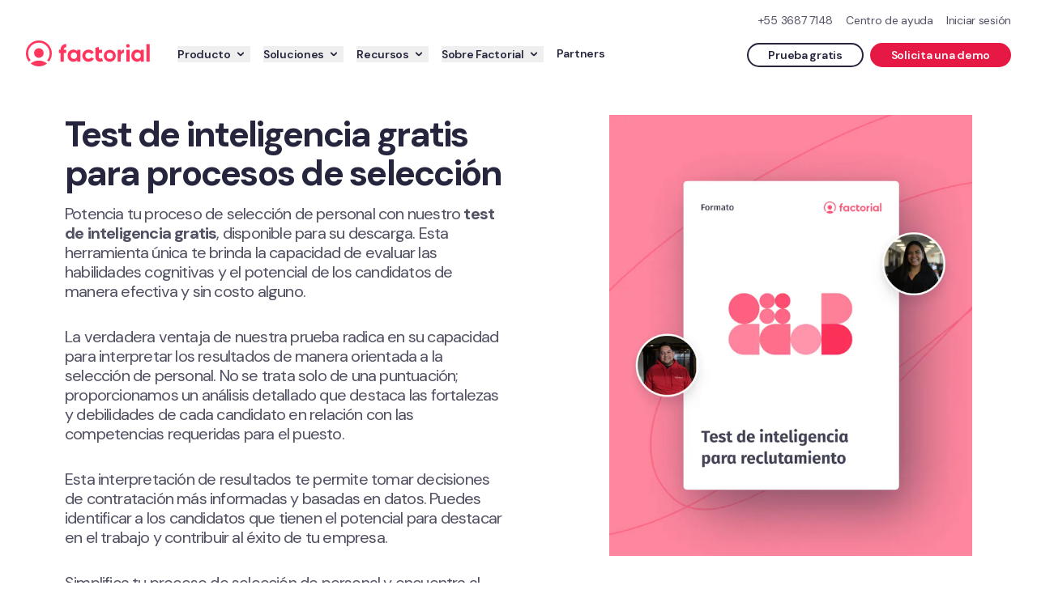

--- FILE ---
content_type: text/html; charset=utf-8
request_url: https://factorialhr.cl/formatos/formato-de-test-de-inteligencia
body_size: 57295
content:
<!DOCTYPE html><html lang="es-CL" class="__className_0d7163"><head><meta charSet="utf-8"/><meta name="viewport" content="width=device-width, initial-scale=1"/><link rel="preload" as="image" imageSrcSet="https://www.datocms-assets.com/58969/1684742263-test-inteligencia-plantilla-1.jpg?auto=format&amp;fit=max&amp;w=384&amp;q=50 384w, https://www.datocms-assets.com/58969/1684742263-test-inteligencia-plantilla-1.jpg?auto=format&amp;fit=max&amp;w=640&amp;q=50 640w, https://www.datocms-assets.com/58969/1684742263-test-inteligencia-plantilla-1.jpg?auto=format&amp;fit=max&amp;w=750&amp;q=50 750w, https://www.datocms-assets.com/58969/1684742263-test-inteligencia-plantilla-1.jpg?auto=format&amp;fit=max&amp;w=828&amp;q=50 828w, https://www.datocms-assets.com/58969/1684742263-test-inteligencia-plantilla-1.jpg?auto=format&amp;fit=max&amp;w=1080&amp;q=50 1080w, https://www.datocms-assets.com/58969/1684742263-test-inteligencia-plantilla-1.jpg?auto=format&amp;fit=max&amp;w=1200&amp;q=50 1200w, https://www.datocms-assets.com/58969/1684742263-test-inteligencia-plantilla-1.jpg?auto=format&amp;fit=max&amp;w=1920&amp;q=50 1920w, https://www.datocms-assets.com/58969/1684742263-test-inteligencia-plantilla-1.jpg?auto=format&amp;fit=max&amp;w=2048&amp;q=50 2048w, https://www.datocms-assets.com/58969/1684742263-test-inteligencia-plantilla-1.jpg?auto=format&amp;fit=max&amp;w=3840&amp;q=50 3840w" imageSizes="(max-width: 768px) 50vw, 50vw" fetchPriority="high"/><link rel="stylesheet" href="/_next/static/css/bd01c4f4b6aba004.css" data-precedence="next"/><link rel="stylesheet" href="/_next/static/css/2538a6c2374561e7.css" data-precedence="next"/><link rel="stylesheet" href="/_next/static/css/67416d77d4960ab3.css" data-precedence="next"/><link rel="stylesheet" href="/_next/static/css/b785f0133f5696f6.css" data-precedence="next"/><link rel="preload" as="script" fetchPriority="low" href="/_next/static/chunks/webpack-300e2bf21669a91c.js"/><script src="/_next/static/chunks/0adfe5cd-5cd763b927272f2e.js" async=""></script><script src="/_next/static/chunks/8011-4d6fe76a2554383e.js" async=""></script><script src="/_next/static/chunks/main-app-191d8dba087dd0ce.js" async=""></script><script src="/_next/static/chunks/2425-099bede38e62bb2d.js" async=""></script><script src="/_next/static/chunks/1895-a4b004396d747760.js" async=""></script><script src="/_next/static/chunks/7221-051633dbfbd0b67c.js" async=""></script><script src="/_next/static/chunks/126-30af54a949547621.js" async=""></script><script src="/_next/static/chunks/6964-3e5061d5af402555.js" async=""></script><script src="/_next/static/chunks/6044-f3f149a27f27e360.js" async=""></script><script src="/_next/static/chunks/6438-ff6bf69ee8cd3bf0.js" async=""></script><script src="/_next/static/chunks/8518-9ea3bfe34de14f71.js" async=""></script><script src="/_next/static/chunks/6175-a8eeefe0613970b6.js" async=""></script><script src="/_next/static/chunks/4712-1817502ef8a21824.js" async=""></script><script src="/_next/static/chunks/6185-37441e3bef0586b8.js" async=""></script><script src="/_next/static/chunks/7522-1fc98a8ba5f288c2.js" async=""></script><script src="/_next/static/chunks/6886-e1b221357a08477c.js" async=""></script><script src="/_next/static/chunks/4596-b220e298b649c826.js" async=""></script><script src="/_next/static/chunks/298-ac5dfdd61562e558.js" async=""></script><script src="/_next/static/chunks/975-dc2bc2d11987efa8.js" async=""></script><script src="/_next/static/chunks/4203-9040fd27fdbaf736.js" async=""></script><script src="/_next/static/chunks/8531-855d33dd272037b9.js" async=""></script><script src="/_next/static/chunks/3996-60fbf17bbd3772ad.js" async=""></script><script src="/_next/static/chunks/5472-052fe38b5bca7b42.js" async=""></script><script src="/_next/static/chunks/73-5e0cde21a85ed3e7.js" async=""></script><script src="/_next/static/chunks/3845-9c562bf2e31f793a.js" async=""></script><script src="/_next/static/chunks/6982-016b98c62512eeec.js" async=""></script><script src="/_next/static/chunks/app/not-found-75f2cb4a75c93b8a.js" async=""></script><script src="/_next/static/chunks/app/global-error-8a64c88f66e51658.js" async=""></script><script src="/_next/static/chunks/7815-cf6611fa0696bea1.js" async=""></script><script src="/_next/static/chunks/6889-99d9a44625eee0c4.js" async=""></script><script src="/_next/static/chunks/2303-b958e42aad03f853.js" async=""></script><script src="/_next/static/chunks/7023-69887b8137f90a2f.js" async=""></script><script src="/_next/static/chunks/5422-c5b0241ee58472bf.js" async=""></script><script src="/_next/static/chunks/4329-2daee2556012941c.js" async=""></script><script src="/_next/static/chunks/181-61ed090ad07585f6.js" async=""></script><script src="/_next/static/chunks/9342-e492dc44c4e57b98.js" async=""></script><script src="/_next/static/chunks/app/%5Blocale%5D/(full-layout)/cms/resources/%5Btype%5D/%5Bfreebie%5D/page-ec5811a727f3cca1.js" async=""></script><script src="/_next/static/chunks/app/%5Blocale%5D/error-188cf1505f17e442.js" async=""></script><script src="/_next/static/chunks/app/%5Blocale%5D/not-found-26d095aa3b9740a1.js" async=""></script><script src="/_next/static/chunks/2331-5819cb5ff71bd036.js" async=""></script><script src="/_next/static/chunks/app/%5Blocale%5D/(full-layout)/layout-d6b47f3c891bfcc5.js" async=""></script><link rel="preload" href="/fcm.js" as="script"/><link rel="preload" href="https://www.googletagmanager.com/gtm.js?id=GTM-M953CRV" as="script"/><link rel="preload" href="/_next/static/chunks/5332.70bc5cdfd4169d19.js" as="script" fetchPriority="low"/><link rel="preload" href="/_next/static/chunks/7222-aff4ea48d6d8fa56.js" as="script" fetchPriority="low"/><link rel="preload" href="/_next/static/chunks/2137.8dd385584cfa0f08.js" as="script" fetchPriority="low"/><link rel="preload" href="/_next/static/chunks/638.3e9c16425204e363.js" as="script" fetchPriority="low"/><link rel="preload" href="/_next/static/chunks/1246-9897b67a7dc14a45.js" as="script" fetchPriority="low"/><link rel="preload" href="/_next/static/chunks/2211-ed626bcb30507bd5.js" as="script" fetchPriority="low"/><link rel="preload" href="/_next/static/chunks/8989.dcc5d6b418b1cf96.js" as="script" fetchPriority="low"/><link rel="preload" href="/_next/static/chunks/4381.63338aba1fa7a15d.js" as="script" fetchPriority="low"/><link rel="preload" href="/_next/static/chunks/8351.510a456432c357e9.js" as="script" fetchPriority="low"/><link rel="preload" href="/_next/static/chunks/8112.11ce518d63aed816.js" as="script" fetchPriority="low"/><link rel="preload" href="/_next/static/chunks/667.fdb5dfdcaddfa916.js" as="script" fetchPriority="low"/><meta name="next-size-adjust" content=""/><link rel="preconnect" href="https://dev.visualwebsiteoptimizer.com"/><link href="/sitemap.xml" rel="sitemap" title="Factorial Sitemap" type="application/xml"/><link href="/free_resources_sitemap.xml" rel="sitemap" title="Factorial Free Resources Sitemap" type="application/xml"/><link href="/blog/sitemap_index.xml" rel="sitemap" title="Factorial Blog Sitemap" type="application/xml"/><link rel="preconnect" href="https://www.datocms-assets.com"/><script type="text/javascript" id="vwoCode">window._vwo_code||(function(){var w=window,d=document;var account_id=960711,version=2.2,settings_tolerance=2000,hide_element='body',hide_element_style='opacity:0 !important;filter:alpha(opacity=0) !important;background:none !important';if(f=!1,v=d.querySelector('#vwoCode'),cc={},-1<d.URL.indexOf('__vwo_disable__')||w._vwo_code)return;try{var e=JSON.parse(localStorage.getItem('_vwo_'+account_id+'_config'));cc=e&&'object'==typeof e?e:{}}catch(e){}function r(t){try{return decodeURIComponent(t)}catch(e){return t}}var s=(()=>{var e={combination:[],combinationChoose:[],split:[],exclude:[],uuid:null,consent:null,optOut:null},t=d.cookie||'';if(t)for(var i,n,o=/(?:^|;\s*)(?:(_vis_opt_exp_(\d+)_combi=([^;]*))|(_vis_opt_exp_(\d+)_combi_choose=([^;]*))|(_vis_opt_exp_(\d+)_split=([^:;]*))|(_vis_opt_exp_(\d+)_exclude=[^;]*)|(_vis_opt_out=([^;]*))|(_vwo_global_opt_out=[^;]*)|(_vwo_uuid=([^;]*))|(_vwo_consent=([^;]*)))/g;null!==(i=o.exec(t));)try{i[1]?e.combination.push({id:i[2],value:r(i[3])}):i[4]?e.combinationChoose.push({id:i[5],value:r(i[6])}):i[7]?e.split.push({id:i[8],value:r(i[9])}):i[10]?e.exclude.push({id:i[11]}):i[12]?e.optOut=r(i[13]):i[14]?e.optOut=!0:i[15]?e.uuid=r(i[16]):i[17]&&(n=r(i[18]),e.consent=n&&3<=n.length?n.substring(0,3):null)}catch(e){}return e})();function n(){var e=(()=>{if(w.VWO&&Array.isArray(w.VWO))for(var e=0;e<w.VWO.length;e++){var t=w.VWO[e];if(Array.isArray(t)&&('setVisitorId'===t[0]||'setSessionId'===t[0]))return!0}return!1})(),t='a='+account_id+'&u='+encodeURIComponent(w._vis_opt_url||d.URL)+'&vn='+version+'&ph=1'+('undefined'!=typeof platform?'&p='+platform:'')+'&st='+w.performance.now(),e=(!e&&((e=(()=>{var e,t=[],i={},n=w.VWO&&w.VWO.appliedCampaigns||{};for(e in n){var o=n[e]&&n[e].v;o&&(t.push(e+'-'+o+'-1'),i[e]=!0)}if(s&&s.combination)for(var r=0;r<s.combination.length;r++){var a=s.combination[r];i[a.id]||t.push(a.id+'-'+a.value)}return t.join('|')})())&&(t+='&c='+e),(e=(()=>{var e=[],t={};if(s&&s.combinationChoose)for(var i=0;i<s.combinationChoose.length;i++){var n=s.combinationChoose[i];e.push(n.id+'-'+n.value),t[n.id]=!0}if(s&&s.split)for(var o=0;o<s.split.length;o++)t[(n=s.split[o]).id]||e.push(n.id+'-'+n.value);return e.join('|')})())&&(t+='&cc='+e),e=(()=>{var e={},t=[];if(w.VWO&&Array.isArray(w.VWO))for(var i=0;i<w.VWO.length;i++){var n=w.VWO[i];if(Array.isArray(n)&&'setVariation'===n[0]&&n[1]&&Array.isArray(n[1]))for(var o=0;o<n[1].length;o++){var r,a=n[1][o];a&&'object'==typeof a&&(r=a.e,a=a.v,r)&&a&&(e[r]=a)}}for(r in e)t.push(r+'-'+e[r]);return t.join('|')})())&&(t+='&sv='+e),s&&s.optOut&&(t+='&o='+s.optOut),(()=>{var e=[],t={};if(s&&s.exclude)for(var i=0;i<s.exclude.length;i++){var n=s.exclude[i];t[n.id]||(e.push(n.id),t[n.id]=!0)}return e.join('|')})());return e&&(t+='&e='+e),s&&s.uuid&&(t+='&id='+s.uuid),s&&s.consent&&(t+='&consent='+s.consent),w.name&&-1<w.name.indexOf('_vis_preview')&&(t+='&pM=true'),w.VWO&&w.VWO.ed&&(t+='&ed='+w.VWO.ed),t}code={nonce:v&&v.nonce,library_tolerance:function(){return'undefined'!=typeof library_tolerance?library_tolerance:void 0},settings_tolerance:function(){return cc.sT||settings_tolerance},hide_element_style:function(){return'{'+(cc.hES||hide_element_style)+'}'},hide_element:function(){return performance.getEntriesByName('first-contentful-paint')[0]?'':'string'==typeof cc.hE?cc.hE:hide_element},getVersion:function(){return version},finish:function(e){var t;f||(f=!0,(t=d.getElementById('_vis_opt_path_hides'))&&t.parentNode.removeChild(t),e&&((new Image).src='https://dev.visualwebsiteoptimizer.com/ee.gif?a='+account_id+e))},finished:function(){return f},addScript:function(e){var t=d.createElement('script');t.type='text/javascript',e.src?t.src=e.src:t.text=e.text,v&&t.setAttribute('nonce',v.nonce),d.getElementsByTagName('head')[0].appendChild(t)},load:function(e,t){t=t||{};var i=new XMLHttpRequest;i.open('GET',e,!0),i.withCredentials=!t.dSC,i.responseType=t.responseType||'text',i.onload=function(){if(t.onloadCb)return t.onloadCb(i,e);200===i.status?w._vwo_code.addScript({text:i.responseText}):w._vwo_code.finish('&e=loading_failure:'+e)},i.onerror=function(){if(t.onerrorCb)return t.onerrorCb(e);w._vwo_code.finish('&e=loading_failure:'+e)},i.send()},init:function(){var e,t,i=this.settings_tolerance(),i=(w._vwo_settings_timer=setTimeout(function(){w._vwo_code.finish()},i),'body'!==this.hide_element()?(e=d.createElement('style'),t=(i=this.hide_element())?i+this.hide_element_style():'',i=d.getElementsByTagName('head')[0],e.setAttribute('id','_vis_opt_path_hides'),v&&e.setAttribute('nonce',v.nonce),e.setAttribute('type','text/css'),e.styleSheet?e.styleSheet.cssText=t:e.appendChild(d.createTextNode(t)),i.appendChild(e)):(e=d.getElementsByTagName('head')[0],(t=d.createElement('div')).style.cssText='z-index: 2147483647 !important;position: fixed !important;left: 0 !important;top: 0 !important;width: 100% !important;height: 100% !important;background:white!important;',t.setAttribute('id','_vis_opt_path_hides'),t.classList.add('_vis_hide_layer'),e.parentNode.insertBefore(t,e.nextSibling)),'https://dev.visualwebsiteoptimizer.com/j.php?'+n());-1!==w.location.search.indexOf('_vwo_xhr')?this.addScript({src:i}):this.load(i+'&x=true',{l:1})}};w._vwo_code=code;code.init();})();(function(){var t=window;function d(){var e;t._vwo_code&&(e=d.hidingStyle=document.getElementById('_vis_opt_path_hides')||d.hidingStyle,t._vwo_code.finished()||t._vwo_code.libExecuted||t.VWO&&t.VWO.dNR||(document.getElementById('_vis_opt_path_hides')||document.getElementsByTagName('head')[0].appendChild(e),requestAnimationFrame(d)))}d();})();</script><script>(self.__next_s=self.__next_s||[]).push(["/fcm.js",{}])</script><meta name="sentry-trace" content="93f6379fd20cfae785861d88bb81e3d8-989b7cc11f027197-0"/><meta name="baggage" content="sentry-environment=production,sentry-public_key=332eba39715c4c6d8181e06d75f306ac,sentry-trace_id=93f6379fd20cfae785861d88bb81e3d8,sentry-org_id=43318,sentry-sampled=false,sentry-sample_rand=0.7181261227542308,sentry-sample_rate=0"/><script src="/_next/static/chunks/polyfills-42372ed130431b0a.js" noModule=""></script></head><body><div hidden=""><!--$?--><template id="B:0"></template><!--/$--></div><noscript><iframe height="0" src="https://www.googletagmanager.com/ns.html?id=GTM-M953CRV" style="display:none;visibility:hidden;width:0"></iframe></noscript><nav class="sticky -top-headerScrollHideOffset z-50"><header class="bg-white relative"><div class="max-w-[1920px] mx-auto px-lg"><div class="pt-sm justify-end overflow-hidden hidden md:flex"><div class="contents top-links"><a class="ml-sm text-xs font-normal text-neutral-80 hover:underline" href="tel:+5536877148">+55 3687 7148</a><a class="ml-sm text-xs font-normal text-neutral-80 hover:underline" href="https://help.factorialhr.com/es">Centro de ayuda</a><a class="ml-sm text-xs font-normal text-neutral-80 hover:underline" href="https://app.factorialhr.com/?locale=es-MX" id="login-link">Iniciar sesión</a></div></div><div class="md:relative"><div class="flex items-center py-sm"><div class="mr-auto -mt-2xs xl:order-first"><a class="text-viridian-120 font-medium flex items-center" target="_self" title="Factorial" href="/"><div class="hidden factorialLogo:block"><script type="application/ld+json">{"@context":"https://schema.org","@graph":[{"@type":"WebSite","name":"Factorial","alternateName":["factorialhr.cl"],"url":"https://factorialhr.cl"},{"@type":"Organization","name":"Factorial","url":"https://factorialhr.cl","logo":"https://factorialhr.cl/images/factorial-logo.svg","foundingDate":"2016","founders":[{"@type":"Person","name":"Jordi Romero","jobTitle":"CEO","sameAs":["https://www.linkedin.com/in/jordiromero/","https://twitter.com/jordiromero"]},{"@type":"Person","name":"Bernart Farrero","jobTitle":"CEO","sameAs":["https://www.linkedin.com/in/bernatfarrero/","https://twitter.com/bernatfarrero"]}],"description":"Factorial es un software de recursos humanos todo en uno. Digitaliza y automatiza la gestión de RR.HH, finanzas y operaciones."},{"@type":"SoftwareApplication","name":"Factorial","applicationCategory":"BusinessApplication","operatingSystem":"iOS; Android; Web browser","aggregateRating":{"@type":"AggregateRating","ratingCount":"243","bestRating":"5","ratingValue":"4.5"},"review":[]}]}</script><svg xmlns="http://www.w3.org/2000/svg" viewBox="0 0 268 56" preserveAspectRatio="xMinYMid meet" class="fill-current text-radical-100 h-lg min-h-lg"><title>Factorial</title><path d="M45.63 49.754A27.883 27.883 0 0128 56a27.883 27.883 0 01-17.63-6.246A27.883 27.883 0 0128 43.508c6.682 0 12.817 2.34 17.63 6.246z"></path><path fill-rule="evenodd" d="M10.216 42.995A23.169 23.169 0 014.738 28C4.738 15.153 15.153 4.738 28 4.738c12.847 0 23.261 10.415 23.261 23.262 0 5.714-2.06 10.946-5.477 14.995a33.689 33.689 0 013.375 2.41l.468.38A27.885 27.885 0 0056 28C56 12.536 43.464 0 28 0S0 12.536 0 28a27.885 27.885 0 006.373 17.785l.468-.38a33.69 33.69 0 013.375-2.41z" clip-rule="evenodd"></path><path d="M38.339 27.139c0 5.71-4.63 10.338-10.339 10.338-5.71 0-10.338-4.629-10.338-10.338C17.662 21.428 22.29 16.8 28 16.8c5.71 0 10.339 4.629 10.339 10.338zM267.508 46.092h-6.893V7.754h6.893v38.338zM248.231 23.28v-3.034h6.784v25.846h-6.784v-3.8c-1.883 2.423-4.585 3.634-7.994 3.634-3.246 0-6.603-1.26-8.94-3.782-2.305-2.555-3.42-5.637-3.42-9.32 0-3.65 1.115-6.79 3.42-9.344 2.337-2.555 5.531-3.665 8.777-3.665 3.408 0 6.274 1.044 8.157 3.466zm-11.646 14.583c1.266 1.294 2.873 1.941 4.821 1.941 1.947 0 3.554-.647 4.82-1.94 1.299-1.328 2.005-3.02 2.005-5.077s-.706-3.733-2.005-5.027c-1.266-1.327-2.873-1.99-4.82-1.99-1.948 0-3.555.663-4.821 1.99-1.266 1.294-1.923 2.97-1.923 5.027s.657 3.75 1.923 5.076zM205.018 20.246v4.582c.56-1.594 1.958-3.076 2.752-3.612.734-.496 2.421-1.4 4.168-1.4V26.8c-1.945-.271-3.36.599-4.762 1.69-1.486 1.159-2.13 2.8-2.13 5.241v12.361h-6.892V20.246h6.864zM135.351 46.092c-3.754 0-6.893-1.26-9.417-3.782-2.491-2.522-4.026-5.556-4.026-9.272s1.535-6.919 4.026-9.44c2.524-2.522 5.663-3.783 9.417-3.783 2.424 0 4.633.581 6.626 1.742 1.993 1.162 3.786 2.72 4.816 4.678l-5.812 3.235c-.498-1.028-1.262-1.841-2.292-2.438-.997-.598-2.126-.896-3.388-.896-1.927 0-3.521.647-4.783 1.94-1.263 1.261-2.013 2.887-2.013 4.878 0 1.924.75 3.55 2.013 4.877 1.262 1.26 2.856 1.891 4.783 1.891 1.295 0 2.441-.282 3.438-.846 1.029-.597 2.075-1.41 2.573-2.438l5.58 3.185c-1.096 1.99-2.657 3.566-4.683 4.727-1.993 1.162-4.467 1.742-6.858 1.742zM110.708 23.303v-3.057h6.892v25.846h-6.892v-3.656c-1.913 2.438-4.658 3.656-8.121 3.656-3.297 0-6.708-1.269-9.082-3.806-2.341-2.571-3.474-5.673-3.474-9.38 0-3.672 1.133-6.831 3.474-9.403 2.374-2.57 5.619-3.688 8.916-3.688 3.463 0 6.374 1.05 8.287 3.488zm-11.83 14.675c1.285 1.303 2.918 1.954 4.896 1.954 1.979 0 3.611-.651 4.897-1.954 1.319-1.335 2.037-3.038 2.037-5.108s-.718-3.757-2.037-5.06c-1.286-1.335-2.918-2.003-4.897-2.003-1.978 0-3.611.668-4.897 2.004-1.286 1.302-1.954 2.988-1.954 5.059 0 2.07.668 3.773 1.954 5.108zM87.015 7.777v6.97c-3.495-.237-5.15 1.74-5.15 4.853v.646h5.15v6.99h-5.169v18.856h-6.892V27.236h-3.446v-6.99h3.446V19.6c0-3.62 1.504-6.748 3.45-8.575 1.978-1.861 4.786-3.485 8.611-3.248zM224 46.092h-6.892V20.246H224v25.846zM224.431 11.63a3.877 3.877 0 11-7.754 0 3.877 3.877 0 017.754 0z"></path><path fill-rule="evenodd" d="M181.354 46.092c7.137 0 12.923-5.786 12.923-12.923 0-7.137-5.786-12.923-12.923-12.923-7.137 0-12.923 5.786-12.923 12.923 0 7.137 5.786 12.923 12.923 12.923zm0-6.246a6.677 6.677 0 100-13.355 6.677 6.677 0 000 13.355z" clip-rule="evenodd"></path><path d="M150.338 35.333V15.986l7.186-2.201v6.502h7.095v6.78h-7.095c0 2.349-.09 6.258-.09 8.09 0 2.906 1.787 4.106 3.579 4.106 1.793 0 3.395-1.063 3.395-1.063l2.3 6.06s-5.058 3.177-10.089 1.164c-5.032-2.014-6.281-5.873-6.281-10.091z"></path></svg></div><div class="block factorialLogo:hidden p-2xs -m-2xs"><svg viewBox="0 0 56 56" xmlns="http://www.w3.org/2000/svg" class="fill-current text-radical-100 h-lg min-h-lg"><title>Factorial</title><path d="M45.6301 49.7538C40.8168 53.6596 34.6817 56 28 56C21.3183 56 15.1832 53.6596 10.3699 49.7538C15.1832 45.8481 21.3183 43.5077 28 43.5077C34.6817 43.5077 40.8168 45.8481 45.6301 49.7538Z"></path><path d="M10.2163 42.9955C6.79849 38.9463 4.73846 33.7137 4.73846 28C4.73846 15.153 15.153 4.73846 28 4.73846C40.847 4.73846 51.2615 15.153 51.2615 28C51.2615 33.7137 49.2015 38.9463 45.7837 42.9955C46.9596 43.7302 48.0866 44.5355 49.1587 45.4053L49.627 45.7854C53.6089 40.949 56 34.7537 56 28C56 12.536 43.464 0 28 0C12.536 0 0 12.536 0 28C0 34.7537 2.39114 40.949 6.37303 45.7853L6.84133 45.4053C7.91335 44.5355 9.04039 43.7302 10.2163 42.9955Z"></path><path d="M38.3385 27.1385C38.3385 32.8482 33.7098 37.4769 28 37.4769C22.2902 37.4769 17.6615 32.8482 17.6615 27.1385C17.6615 21.4287 22.2902 16.8 28 16.8C33.7098 16.8 38.3385 21.4287 38.3385 27.1385Z"></path></svg></div></a></div><div class="flex items-center order-first xl:hidden mr-xs xl:mr-3xs xl:order-none p-xs -m-xs"><button type="button" class="inline-flex focus:outline-none w-full justify-center items-center h-md w-md" aria-label="Hamburger menu"><svg xmlns="http://www.w3.org/2000/svg" width="24" height="24" viewBox="0 0 24 24" aria-labelledby="" aria-label="" class="fill-current text-black h-md w-md min-w-md"><path d="M4 7a1 1 0 0 1 1-1h14a1 1 0 1 1 0 2H5a1 1 0 0 1-1-1ZM4 12a1 1 0 0 1 1-1h14a1 1 0 1 1 0 2H5a1 1 0 0 1-1-1ZM4 17a1 1 0 0 1 1-1h14a1 1 0 1 1 0 2H5a1 1 0 0 1-1-1Z"></path></svg></button></div><div class="flex flex-row items-center h-full flex-nowrap space-x-sm print:hidden"><div class="md:block hidden"><a class="text-viridian-120 font-medium" target="_self" title="Prueba gratis" href="/get-started"><div class="group box-border inline-flex justify-center border-solid border-2 rounded-full focus:outline-none duration-100 flex justify-center items-center min-h-lg px-md py-2xs w-full sm:w-auto text-neutral-100 border-neutral-100 bg-transparent cursor-pointer hover:text-neutral-100 hover:border-neutral-100 hover:bg-neutral-100 hover:bg-opacity-5 cursor-pointer font-semibold whitespace-nowrap"><div class="flex justify-center items-center gap-2xs"><div class="font-sans max-w-full text-base md:text-sm font-semibold whitespace-pre-wrap text-center inline font-semibold whitespace-nowrap">Prueba gratis</div></div></div></a></div><div class="md:block hidden"><div class="js-get-started-button"><a class="text-viridian-120 font-medium" target="_self" title="Solicita una demo" href="/solicitar-demo"><div class="group box-border inline-flex justify-center border-solid border-2 rounded-full focus:outline-none duration-100 flex justify-center items-center min-h-lg px-md py-2xs w-full sm:w-auto text-white border-radical-120 bg-radical-120 cursor-pointer hover:text-white hover:border-radical-100 hover:bg-radical-100 cursor-pointer font-semibold whitespace-nowrap"><div class="flex justify-center items-center gap-2xs"><div class="font-sans max-w-full text-base md:text-sm font-semibold whitespace-pre-wrap text-center inline font-semibold whitespace-nowrap">Solicita una demo</div></div></div></a></div></div><div class="block md:hidden"><a class="text-viridian-120 font-medium" target="_self" title="Empieza gratis" href="/solicitar-demo"><div class="group box-border inline-flex justify-center border-solid border-2 rounded-full focus:outline-none duration-100 flex justify-center items-center min-h-lg px-md py-2xs w-full sm:w-auto text-white border-radical-120 bg-radical-120 cursor-pointer hover:text-white hover:border-radical-100 hover:bg-radical-100 cursor-pointer font-semibold whitespace-nowrap"><div class="flex justify-center items-center gap-2xs"><div class="font-sans max-w-full text-base md:text-sm font-semibold whitespace-pre-wrap text-center inline font-semibold whitespace-nowrap">Empieza gratis</div></div></div></a></div></div></div></div></div></header><div class="fixed top-headerScrolledHeight bg-white pt-lg pb-md px-lg w-full md:w-1/2 h-viewportMinusHeaderScrolledHeight flex xl:hidden flex-col justify-between overflow-auto hidden"><div><div class=""><ul class=""><li class="flex justify-between align-center select-none cursor-pointer hover:text-viridian-120 mt-xs py-xs lg:mt-lg lg:py-3xs first:mt-3xs" aria-label="Producto"><span class="font-sans max-w-full text-base font-semibold whitespace-pre-wrap text-match-parent inline">Producto</span><svg xmlns="http://www.w3.org/2000/svg" width="24" height="24" viewBox="0 0 24 24" aria-labelledby="" aria-label="" class="fill-current h-md w-md min-w-md"><path fill-rule="evenodd" d="M10.293 7.293a1 1 0 0 1 1.414 0L15 10.586a2 2 0 0 1 0 2.828l-3.293 3.293a1 1 0 0 1-1.414-1.414L13.586 12l-3.293-3.293a1 1 0 0 1 0-1.414Z" clip-rule="evenodd"></path></svg></li><li class="flex justify-between align-center select-none cursor-pointer hover:text-viridian-120 mt-xs py-xs lg:mt-lg lg:py-3xs first:mt-3xs" aria-label="Soluciones"><span class="font-sans max-w-full text-base font-semibold whitespace-pre-wrap text-match-parent inline">Soluciones</span><svg xmlns="http://www.w3.org/2000/svg" width="24" height="24" viewBox="0 0 24 24" aria-labelledby="" aria-label="" class="fill-current h-md w-md min-w-md"><path fill-rule="evenodd" d="M10.293 7.293a1 1 0 0 1 1.414 0L15 10.586a2 2 0 0 1 0 2.828l-3.293 3.293a1 1 0 0 1-1.414-1.414L13.586 12l-3.293-3.293a1 1 0 0 1 0-1.414Z" clip-rule="evenodd"></path></svg></li><li class="flex justify-between align-center select-none cursor-pointer hover:text-viridian-120 mt-xs py-xs lg:mt-lg lg:py-3xs first:mt-3xs" aria-label="Recursos"><span class="font-sans max-w-full text-base font-semibold whitespace-pre-wrap text-match-parent inline">Recursos</span><svg xmlns="http://www.w3.org/2000/svg" width="24" height="24" viewBox="0 0 24 24" aria-labelledby="" aria-label="" class="fill-current h-md w-md min-w-md"><path fill-rule="evenodd" d="M10.293 7.293a1 1 0 0 1 1.414 0L15 10.586a2 2 0 0 1 0 2.828l-3.293 3.293a1 1 0 0 1-1.414-1.414L13.586 12l-3.293-3.293a1 1 0 0 1 0-1.414Z" clip-rule="evenodd"></path></svg></li><li class="flex justify-between align-center select-none cursor-pointer hover:text-viridian-120 mt-xs py-xs lg:mt-lg lg:py-3xs first:mt-3xs" aria-label="Sobre Factorial"><span class="font-sans max-w-full text-base font-semibold whitespace-pre-wrap text-match-parent inline">Sobre Factorial</span><svg xmlns="http://www.w3.org/2000/svg" width="24" height="24" viewBox="0 0 24 24" aria-labelledby="" aria-label="" class="fill-current h-md w-md min-w-md"><path fill-rule="evenodd" d="M10.293 7.293a1 1 0 0 1 1.414 0L15 10.586a2 2 0 0 1 0 2.828l-3.293 3.293a1 1 0 0 1-1.414-1.414L13.586 12l-3.293-3.293a1 1 0 0 1 0-1.414Z" clip-rule="evenodd"></path></svg></li><li class="mt-xs py-xs lg:mt-lg lg:py-3xs first:mt-3xs py-3xs lg:py-3xs flex"><a class="text-viridian-120 font-medium relative z-10 !text-neutral-100 hover:!text-viridian-120 py-xs lg:py-3xs" target="_self" id="R2U4ycKBQpSHaYuNGjwWnQ" href="/partnerships"><div class="flex items-center"><span class="font-sans max-w-full lg:text-xs xxl:text-base font-semibold whitespace-pre-wrap text-match-parent inline">Partners</span></div></a></li></ul></div><div class="hidden"><button type="button" class="inline-flex focus:outline-none flex items-center mb-2xs -ml-xs py-xs -my-xs"><svg xmlns="http://www.w3.org/2000/svg" width="24" height="24" viewBox="0 0 24 24" aria-labelledby="" aria-label="" class="fill-current text-neutral-60 h-md w-md min-w-md"><path fill-rule="evenodd" d="M13.707 7.293a1 1 0 0 1 0 1.414L10.414 12l3.293 3.293a1 1 0 0 1-1.414 1.414L9 13.414a2 2 0 0 1 0-2.828l3.293-3.293a1 1 0 0 1 1.414 0Z" clip-rule="evenodd"></path></svg><span class="font-sans max-w-full text-xs font-medium whitespace-pre-wrap text-match-parent text-neutral-60 inline">Menú principal</span></button><div class="mb-md"><span class="font-sans max-w-full text-xl font-bold whitespace-pre-wrap text-match-parent text-neutral-100 inline">Producto</span></div><ul class=""><li class="flex justify-between align-center select-none cursor-pointer hover:text-viridian-120 mt-xs py-xs lg:mt-lg lg:py-3xs first:mt-3xs" aria-label="Producto - Gestión del tiempo"><span class="font-sans max-w-full text-base font-semibold whitespace-pre-wrap text-match-parent inline">Gestión del tiempo</span><svg xmlns="http://www.w3.org/2000/svg" width="24" height="24" viewBox="0 0 24 24" aria-labelledby="" aria-label="" class="fill-current h-md w-md min-w-md"><path fill-rule="evenodd" d="M10.293 7.293a1 1 0 0 1 1.414 0L15 10.586a2 2 0 0 1 0 2.828l-3.293 3.293a1 1 0 0 1-1.414-1.414L13.586 12l-3.293-3.293a1 1 0 0 1 0-1.414Z" clip-rule="evenodd"></path></svg></li><li class="flex justify-between align-center select-none cursor-pointer hover:text-viridian-120 mt-xs py-xs lg:mt-lg lg:py-3xs first:mt-3xs" aria-label="Producto - Gestión del talento"><span class="font-sans max-w-full text-base font-semibold whitespace-pre-wrap text-match-parent inline">Gestión del talento</span><svg xmlns="http://www.w3.org/2000/svg" width="24" height="24" viewBox="0 0 24 24" aria-labelledby="" aria-label="" class="fill-current h-md w-md min-w-md"><path fill-rule="evenodd" d="M10.293 7.293a1 1 0 0 1 1.414 0L15 10.586a2 2 0 0 1 0 2.828l-3.293 3.293a1 1 0 0 1-1.414-1.414L13.586 12l-3.293-3.293a1 1 0 0 1 0-1.414Z" clip-rule="evenodd"></path></svg></li><li class="flex justify-between align-center select-none cursor-pointer hover:text-viridian-120 mt-xs py-xs lg:mt-lg lg:py-3xs first:mt-3xs" aria-label="Producto - Gestión de nómina"><span class="font-sans max-w-full text-base font-semibold whitespace-pre-wrap text-match-parent inline">Gestión de nómina</span><svg xmlns="http://www.w3.org/2000/svg" width="24" height="24" viewBox="0 0 24 24" aria-labelledby="" aria-label="" class="fill-current h-md w-md min-w-md"><path fill-rule="evenodd" d="M10.293 7.293a1 1 0 0 1 1.414 0L15 10.586a2 2 0 0 1 0 2.828l-3.293 3.293a1 1 0 0 1-1.414-1.414L13.586 12l-3.293-3.293a1 1 0 0 1 0-1.414Z" clip-rule="evenodd"></path></svg></li><li class="flex justify-between align-center select-none cursor-pointer hover:text-viridian-120 mt-xs py-xs lg:mt-lg lg:py-3xs first:mt-3xs" aria-label="Producto - Gestión financiera"><span class="font-sans max-w-full text-base font-semibold whitespace-pre-wrap text-match-parent inline">Gestión financiera</span><svg xmlns="http://www.w3.org/2000/svg" width="24" height="24" viewBox="0 0 24 24" aria-labelledby="" aria-label="" class="fill-current h-md w-md min-w-md"><path fill-rule="evenodd" d="M10.293 7.293a1 1 0 0 1 1.414 0L15 10.586a2 2 0 0 1 0 2.828l-3.293 3.293a1 1 0 0 1-1.414-1.414L13.586 12l-3.293-3.293a1 1 0 0 1 0-1.414Z" clip-rule="evenodd"></path></svg></li><li class="flex justify-between align-center select-none cursor-pointer hover:text-viridian-120 mt-xs py-xs lg:mt-lg lg:py-3xs first:mt-3xs" aria-label="Producto - Más funciones"><span class="font-sans max-w-full text-base font-semibold whitespace-pre-wrap text-match-parent inline">Más funciones</span><svg xmlns="http://www.w3.org/2000/svg" width="24" height="24" viewBox="0 0 24 24" aria-labelledby="" aria-label="" class="fill-current h-md w-md min-w-md"><path fill-rule="evenodd" d="M10.293 7.293a1 1 0 0 1 1.414 0L15 10.586a2 2 0 0 1 0 2.828l-3.293 3.293a1 1 0 0 1-1.414-1.414L13.586 12l-3.293-3.293a1 1 0 0 1 0-1.414Z" clip-rule="evenodd"></path></svg></li><li class="flex justify-between align-center select-none cursor-pointer hover:text-viridian-120 mt-xs py-xs lg:mt-lg lg:py-3xs first:mt-3xs" aria-label="Producto - Integraciones"><span class="font-sans max-w-full text-base font-semibold whitespace-pre-wrap text-match-parent inline">Integraciones</span><svg xmlns="http://www.w3.org/2000/svg" width="24" height="24" viewBox="0 0 24 24" aria-labelledby="" aria-label="" class="fill-current h-md w-md min-w-md"><path fill-rule="evenodd" d="M10.293 7.293a1 1 0 0 1 1.414 0L15 10.586a2 2 0 0 1 0 2.828l-3.293 3.293a1 1 0 0 1-1.414-1.414L13.586 12l-3.293-3.293a1 1 0 0 1 0-1.414Z" clip-rule="evenodd"></path></svg></li><hr class="h-1 bg-neutral-20 my-lg"/><li class="mt-xs py-xs lg:mt-lg lg:py-3xs first:mt-3xs -ml-sm py-3xs"><a class="text-viridian-120 font-medium flex p-sm rounded-lg cursor-pointer hover:bg-neutral-10" target="_self" title="Factorial IA" href="/ia"><div class="w-md h-md mr-md min-w-md min-h-md text-neutral-60"><div class="bg-none bg-neutral-60 w-full h-full" style="-webkit-mask-size:cover;mask-size:cover;-webkit-mask-image:url(https://www.datocms-assets.com/58969/1759911620-one.svg);mask-image:url(https://www.datocms-assets.com/58969/1759911620-one.svg)"></div></div><div class="flex-col flex-1"><div class="flex align-center justify-between items-center"><span class="font-sans max-w-full text-base font-semibold whitespace-pre-wrap text-match-parent text-neutral-100 inline">Factorial IA</span><div class="flex flex-row flex-wrap justify-end gap-xs"><span class="bg-neutral-100 text-white text-2xs font-normal px-sm py-3xs rounded-full leading-sm inline-block">Nuevo</span></div></div><div><span class="font-sans max-w-full text-xs font-normal whitespace-pre-wrap text-match-parent text-neutral-100 inline">La IA y nuestros productos se unen para mejorar tu experiencia diaria.</span></div></div></a></li><li class="mt-xs py-xs lg:mt-lg lg:py-3xs first:mt-3xs !mt-3xs !lg:mt-3xs -ml-sm py-3xs"><a class="text-viridian-120 font-medium flex p-sm rounded-lg cursor-pointer hover:bg-neutral-10" target="_self" title="Software de recursos humanos" href="/software-recursos-humanos"><div class="flex-col flex-1"><div class="flex align-center justify-between items-center"><span class="font-sans max-w-full text-base font-semibold whitespace-pre-wrap text-match-parent text-neutral-100 inline">Software de recursos humanos</span><div class="flex flex-row flex-wrap justify-end gap-xs"></div></div><div><span class="font-sans max-w-full text-xs font-normal whitespace-pre-wrap text-match-parent text-neutral-100 inline">Ahorra dinero y tiempo con el mejor software de recursos humanos</span></div></div></a></li></ul></div><div class="hidden"><button type="button" class="inline-flex focus:outline-none flex items-center mb-2xs -ml-xs py-xs -my-xs"><svg xmlns="http://www.w3.org/2000/svg" width="24" height="24" viewBox="0 0 24 24" aria-labelledby="" aria-label="" class="fill-current text-neutral-60 h-md w-md min-w-md"><path fill-rule="evenodd" d="M13.707 7.293a1 1 0 0 1 0 1.414L10.414 12l3.293 3.293a1 1 0 0 1-1.414 1.414L9 13.414a2 2 0 0 1 0-2.828l3.293-3.293a1 1 0 0 1 1.414 0Z" clip-rule="evenodd"></path></svg><span class="font-sans max-w-full text-xs font-medium whitespace-pre-wrap text-match-parent text-neutral-60 inline">Producto</span></button><div class="mb-md"><span class="font-sans max-w-full text-xl font-bold whitespace-pre-wrap text-match-parent text-neutral-100 inline">Gestión del tiempo</span></div><ul class=""><li class="mt-xs py-xs lg:mt-lg lg:py-3xs first:mt-3xs !mt-3xs !lg:mt-3xs -ml-sm py-3xs"><a class="text-viridian-120 font-medium flex p-sm rounded-lg cursor-pointer hover:bg-neutral-10" target="_self" title="Faltas, incapacidades y vacaciones" href="/vacaciones-faltas-asistencias"><div class="w-md h-md mr-md min-w-md min-h-md text-neutral-60"><div class="bg-none bg-neutral-60 w-full h-full" style="-webkit-mask-size:cover;mask-size:cover;-webkit-mask-image:url(https://www.datocms-assets.com/58969/1661512642-calendar.svg);mask-image:url(https://www.datocms-assets.com/58969/1661512642-calendar.svg)"></div></div><div class="flex-col flex-1"><div class="flex align-center justify-between items-center"><span class="font-sans max-w-full text-base font-semibold whitespace-pre-wrap text-match-parent text-neutral-100 inline">Faltas, incapacidades y vacaciones</span><div class="flex flex-row flex-wrap justify-end gap-xs"></div></div><div><span class="font-sans max-w-full text-xs font-normal whitespace-pre-wrap text-match-parent text-neutral-100 inline">Gestiona las solicitudes de ausencia de tus colaboradores.
</span></div></div></a></li><li class="mt-xs py-xs lg:mt-lg lg:py-3xs first:mt-3xs !mt-3xs !lg:mt-3xs -ml-sm py-3xs"><a class="text-viridian-120 font-medium flex p-sm rounded-lg cursor-pointer hover:bg-neutral-10" target="_self" title="Checador de asistencia" href="/control-asistencia"><div class="w-md h-md mr-md min-w-md min-h-md text-neutral-60"><div class="bg-none bg-neutral-60 w-full h-full" style="-webkit-mask-size:cover;mask-size:cover;-webkit-mask-image:url(https://www.datocms-assets.com/58969/1660828968-clock.svg);mask-image:url(https://www.datocms-assets.com/58969/1660828968-clock.svg)"></div></div><div class="flex-col flex-1"><div class="flex align-center justify-between items-center"><span class="font-sans max-w-full text-base font-semibold whitespace-pre-wrap text-match-parent text-neutral-100 inline">Checador de asistencia</span><div class="flex flex-row flex-wrap justify-end gap-xs"></div></div><div><span class="font-sans max-w-full text-xs font-normal whitespace-pre-wrap text-match-parent text-neutral-100 inline">Realiza un seguimiento de la jornada laboral de cada colaborador y aumenta la productividad.</span></div></div></a></li><li class="mt-xs py-xs lg:mt-lg lg:py-3xs first:mt-3xs !mt-3xs !lg:mt-3xs -ml-sm py-3xs"><a class="text-viridian-120 font-medium flex p-sm rounded-lg cursor-pointer hover:bg-neutral-10" target="_self" title="Gestión de turnos" href="/gestion-turnos"><div class="w-md h-md mr-md min-w-md min-h-md text-neutral-60"><div class="bg-none bg-neutral-60 w-full h-full" style="-webkit-mask-size:cover;mask-size:cover;-webkit-mask-image:url(https://www.datocms-assets.com/58969/1660828982-shift_management.svg);mask-image:url(https://www.datocms-assets.com/58969/1660828982-shift_management.svg)"></div></div><div class="flex-col flex-1"><div class="flex align-center justify-between items-center"><span class="font-sans max-w-full text-base font-semibold whitespace-pre-wrap text-match-parent text-neutral-100 inline">Gestión de turnos</span><div class="flex flex-row flex-wrap justify-end gap-xs"></div></div><div><span class="font-sans max-w-full text-xs font-normal whitespace-pre-wrap text-match-parent text-neutral-100 inline">Planifica los turnos de trabajo de tus colaboradores.</span></div></div></a></li><li class="mt-xs py-xs lg:mt-lg lg:py-3xs first:mt-3xs py-3xs lg:py-3xs flex"><a aria-label="Producto - Más sobre Gestión del Tiempo" class="text-viridian-120 font-medium py-xs lg:py-3xs" target="_self" href="/gestion-del-tiempo"><div class="flex items-center space-x-xs text-viridian-120 hover:text-viridian-100"><span class="font-sans max-w-full text-xs font-semibold whitespace-pre-wrap text-match-parent inline">Más sobre Gestión del Tiempo</span><svg xmlns="http://www.w3.org/2000/svg" width="24" height="24" viewBox="0 0 24 24" aria-labelledby="" aria-label="" class="fill-current h-md w-md min-w-md"><path d="M13.707 18.707a1 1 0 0 1-1.414-1.414L16.586 13H5a1 1 0 1 1 0-2h11.586l-4.293-4.293a1 1 0 0 1 1.414-1.414l5.995 5.995.054.057a.995.995 0 0 1 .242.723.996.996 0 0 1-.29.64l-6 6Z"></path></svg></div></a></li></ul></div><div class="hidden"><button type="button" class="inline-flex focus:outline-none flex items-center mb-2xs -ml-xs py-xs -my-xs"><svg xmlns="http://www.w3.org/2000/svg" width="24" height="24" viewBox="0 0 24 24" aria-labelledby="" aria-label="" class="fill-current text-neutral-60 h-md w-md min-w-md"><path fill-rule="evenodd" d="M13.707 7.293a1 1 0 0 1 0 1.414L10.414 12l3.293 3.293a1 1 0 0 1-1.414 1.414L9 13.414a2 2 0 0 1 0-2.828l3.293-3.293a1 1 0 0 1 1.414 0Z" clip-rule="evenodd"></path></svg><span class="font-sans max-w-full text-xs font-medium whitespace-pre-wrap text-match-parent text-neutral-60 inline">Producto</span></button><div class="mb-md"><span class="font-sans max-w-full text-xl font-bold whitespace-pre-wrap text-match-parent text-neutral-100 inline">Gestión del talento</span></div><ul class=""><li class="mt-xs py-xs lg:mt-lg lg:py-3xs first:mt-3xs !mt-3xs !lg:mt-3xs -ml-sm py-3xs"><a class="text-viridian-120 font-medium flex p-sm rounded-lg cursor-pointer hover:bg-neutral-10" target="_self" title="Evaluación del desempeño" href="/evaluacion-del-desempeno"><div class="w-md h-md mr-md min-w-md min-h-md text-neutral-60"><div class="bg-none bg-neutral-60 w-full h-full" style="-webkit-mask-size:cover;mask-size:cover;-webkit-mask-image:url(https://www.datocms-assets.com/58969/1660828978-performance.svg);mask-image:url(https://www.datocms-assets.com/58969/1660828978-performance.svg)"></div></div><div class="flex-col flex-1"><div class="flex align-center justify-between items-center"><span class="font-sans max-w-full text-base font-semibold whitespace-pre-wrap text-match-parent text-neutral-100 inline">Evaluación del desempeño</span><div class="flex flex-row flex-wrap justify-end gap-xs"></div></div><div><span class="font-sans max-w-full text-xs font-normal whitespace-pre-wrap text-match-parent text-neutral-100 inline">Evalúa el rendimiento de tus colaboradores para tomar mejores decisiones.</span></div></div></a></li><li class="mt-xs py-xs lg:mt-lg lg:py-3xs first:mt-3xs !mt-3xs !lg:mt-3xs -ml-sm py-3xs"><a class="text-viridian-120 font-medium flex p-sm rounded-lg cursor-pointer hover:bg-neutral-10" target="_self" title="Atracción de talento" href="/reclutamiento-y-seleccion-de-personal"><div class="w-md h-md mr-md min-w-md min-h-md text-neutral-60"><div class="bg-none bg-neutral-60 w-full h-full" style="-webkit-mask-size:cover;mask-size:cover;-webkit-mask-image:url(https://www.datocms-assets.com/58969/1660828980-recruiting.svg);mask-image:url(https://www.datocms-assets.com/58969/1660828980-recruiting.svg)"></div></div><div class="flex-col flex-1"><div class="flex align-center justify-between items-center"><span class="font-sans max-w-full text-base font-semibold whitespace-pre-wrap text-match-parent text-neutral-100 inline">Atracción de talento</span><div class="flex flex-row flex-wrap justify-end gap-xs"></div></div><div><span class="font-sans max-w-full text-xs font-normal whitespace-pre-wrap text-match-parent text-neutral-100 inline">Encuentra y selecciona al mejor talento para tu empresa.</span></div></div></a></li><li class="mt-xs py-xs lg:mt-lg lg:py-3xs first:mt-3xs !mt-3xs !lg:mt-3xs -ml-sm py-3xs"><a class="text-viridian-120 font-medium flex p-sm rounded-lg cursor-pointer hover:bg-neutral-10" target="_self" title="Onboarding / Offboarding" href="/onboarding-de-empleados"><div class="w-md h-md mr-md min-w-md min-h-md text-neutral-60"><div class="bg-none bg-neutral-60 w-full h-full" style="-webkit-mask-size:cover;mask-size:cover;-webkit-mask-image:url(https://www.datocms-assets.com/58969/1660828967-circle_check.svg);mask-image:url(https://www.datocms-assets.com/58969/1660828967-circle_check.svg)"></div></div><div class="flex-col flex-1"><div class="flex align-center justify-between items-center"><span class="font-sans max-w-full text-base font-semibold whitespace-pre-wrap text-match-parent text-neutral-100 inline">Onboarding / Offboarding</span><div class="flex flex-row flex-wrap justify-end gap-xs"></div></div><div><span class="font-sans max-w-full text-xs font-normal whitespace-pre-wrap text-match-parent text-neutral-100 inline">Mejora la gestión de onboarding y offboarding de la empresa.</span></div></div></a></li><li class="mt-xs py-xs lg:mt-lg lg:py-3xs first:mt-3xs !mt-3xs !lg:mt-3xs -ml-sm py-3xs"><a class="text-viridian-120 font-medium flex p-sm rounded-lg cursor-pointer hover:bg-neutral-10" target="_self" title="Gestión de Capacitaciones" href="/gestion-de-capacitaciones"><div class="w-md h-md mr-md min-w-md min-h-md text-neutral-60"><div class="bg-none bg-neutral-60 w-full h-full" style="-webkit-mask-size:cover;mask-size:cover;-webkit-mask-image:url(https://www.datocms-assets.com/58969/1660828984-training.svg);mask-image:url(https://www.datocms-assets.com/58969/1660828984-training.svg)"></div></div><div class="flex-col flex-1"><div class="flex align-center justify-between items-center"><span class="font-sans max-w-full text-base font-semibold whitespace-pre-wrap text-match-parent text-neutral-100 inline">Gestión de Capacitaciones</span><div class="flex flex-row flex-wrap justify-end gap-xs"></div></div><div><span class="font-sans max-w-full text-xs font-normal whitespace-pre-wrap text-match-parent text-neutral-100 inline">Monitoriza las capacitaciones de tus colaboradores.</span></div></div></a></li><li class="mt-xs py-xs lg:mt-lg lg:py-3xs first:mt-3xs !mt-3xs !lg:mt-3xs -ml-sm py-3xs"><a class="text-viridian-120 font-medium flex p-sm rounded-lg cursor-pointer hover:bg-neutral-10" target="_self" title="Seguimiento de Objetivos y OKR" href="/objetivos-empresa-okr"><div class="w-md h-md mr-md min-w-md min-h-md text-neutral-60"><div class="bg-none bg-neutral-60 w-full h-full" style="-webkit-mask-size:cover;mask-size:cover;-webkit-mask-image:url(https://www.datocms-assets.com/58969/1660828972-goals.svg);mask-image:url(https://www.datocms-assets.com/58969/1660828972-goals.svg)"></div></div><div class="flex-col flex-1"><div class="flex align-center justify-between items-center"><span class="font-sans max-w-full text-base font-semibold whitespace-pre-wrap text-match-parent text-neutral-100 inline">Seguimiento de Objetivos y OKR</span><div class="flex flex-row flex-wrap justify-end gap-xs"></div></div><div><span class="font-sans max-w-full text-xs font-normal whitespace-pre-wrap text-match-parent text-neutral-100 inline">Monitoriza los objetivos de tus colaboradores día a día.</span></div></div></a></li><li class="mt-xs py-xs lg:mt-lg lg:py-3xs first:mt-3xs py-3xs lg:py-3xs flex"><a aria-label="Producto - Más sobre Gestión de Talento" class="text-viridian-120 font-medium py-xs lg:py-3xs" target="_self" href="/gestion-de-talento-humano"><div class="flex items-center space-x-xs text-viridian-120 hover:text-viridian-100"><span class="font-sans max-w-full text-xs font-semibold whitespace-pre-wrap text-match-parent inline">Más sobre Gestión de Talento</span><svg xmlns="http://www.w3.org/2000/svg" width="24" height="24" viewBox="0 0 24 24" aria-labelledby="" aria-label="" class="fill-current h-md w-md min-w-md"><path d="M13.707 18.707a1 1 0 0 1-1.414-1.414L16.586 13H5a1 1 0 1 1 0-2h11.586l-4.293-4.293a1 1 0 0 1 1.414-1.414l5.995 5.995.054.057a.995.995 0 0 1 .242.723.996.996 0 0 1-.29.64l-6 6Z"></path></svg></div></a></li></ul></div><div class="hidden"><button type="button" class="inline-flex focus:outline-none flex items-center mb-2xs -ml-xs py-xs -my-xs"><svg xmlns="http://www.w3.org/2000/svg" width="24" height="24" viewBox="0 0 24 24" aria-labelledby="" aria-label="" class="fill-current text-neutral-60 h-md w-md min-w-md"><path fill-rule="evenodd" d="M13.707 7.293a1 1 0 0 1 0 1.414L10.414 12l3.293 3.293a1 1 0 0 1-1.414 1.414L9 13.414a2 2 0 0 1 0-2.828l3.293-3.293a1 1 0 0 1 1.414 0Z" clip-rule="evenodd"></path></svg><span class="font-sans max-w-full text-xs font-medium whitespace-pre-wrap text-match-parent text-neutral-60 inline">Producto</span></button><div class="mb-md"><span class="font-sans max-w-full text-xl font-bold whitespace-pre-wrap text-match-parent text-neutral-100 inline">Gestión de nómina</span></div><ul class=""><li class="mt-xs py-xs lg:mt-lg lg:py-3xs first:mt-3xs !mt-3xs !lg:mt-3xs -ml-sm py-3xs"><a class="text-viridian-120 font-medium flex p-sm rounded-lg cursor-pointer hover:bg-neutral-10" target="_self" title="Nóminas" href="/nominas"><div class="w-md h-md mr-md min-w-md min-h-md text-neutral-60"><div class="bg-none bg-neutral-60 w-full h-full" style="-webkit-mask-size:cover;mask-size:cover;-webkit-mask-image:url(https://www.datocms-assets.com/58969/1660828978-payroll.svg);mask-image:url(https://www.datocms-assets.com/58969/1660828978-payroll.svg)"></div></div><div class="flex-col flex-1"><div class="flex align-center justify-between items-center"><span class="font-sans max-w-full text-base font-semibold whitespace-pre-wrap text-match-parent text-neutral-100 inline">Nóminas</span><div class="flex flex-row flex-wrap justify-end gap-xs"></div></div><div><span class="font-sans max-w-full text-xs font-normal whitespace-pre-wrap text-match-parent text-neutral-100 inline">Te ayudamos a centralizar y automatizar tu nómina, de principio a fin.</span></div></div></a></li><li class="mt-xs py-xs lg:mt-lg lg:py-3xs first:mt-3xs !mt-3xs !lg:mt-3xs -ml-sm py-3xs"><a class="text-viridian-120 font-medium flex p-sm rounded-lg cursor-pointer hover:bg-neutral-10" target="_self" title="Firma Electrónica" href="/firma-electronica"><div class="w-md h-md mr-md min-w-md min-h-md text-neutral-60"><div class="bg-none bg-neutral-60 w-full h-full" style="-webkit-mask-size:cover;mask-size:cover;-webkit-mask-image:url(https://www.datocms-assets.com/58969/1660828969-esignature.svg);mask-image:url(https://www.datocms-assets.com/58969/1660828969-esignature.svg)"></div></div><div class="flex-col flex-1"><div class="flex align-center justify-between items-center"><span class="font-sans max-w-full text-base font-semibold whitespace-pre-wrap text-match-parent text-neutral-100 inline">Firma Electrónica</span><div class="flex flex-row flex-wrap justify-end gap-xs"></div></div><div><span class="font-sans max-w-full text-xs font-normal whitespace-pre-wrap text-match-parent text-neutral-100 inline">Firma documentos online.</span></div></div></a></li></ul></div><div class="hidden"><button type="button" class="inline-flex focus:outline-none flex items-center mb-2xs -ml-xs py-xs -my-xs"><svg xmlns="http://www.w3.org/2000/svg" width="24" height="24" viewBox="0 0 24 24" aria-labelledby="" aria-label="" class="fill-current text-neutral-60 h-md w-md min-w-md"><path fill-rule="evenodd" d="M13.707 7.293a1 1 0 0 1 0 1.414L10.414 12l3.293 3.293a1 1 0 0 1-1.414 1.414L9 13.414a2 2 0 0 1 0-2.828l3.293-3.293a1 1 0 0 1 1.414 0Z" clip-rule="evenodd"></path></svg><span class="font-sans max-w-full text-xs font-medium whitespace-pre-wrap text-match-parent text-neutral-60 inline">Producto</span></button><div class="mb-md"><span class="font-sans max-w-full text-xl font-bold whitespace-pre-wrap text-match-parent text-neutral-100 inline">Gestión financiera</span></div><ul class=""><li class="mt-xs py-xs lg:mt-lg lg:py-3xs first:mt-3xs !mt-3xs !lg:mt-3xs -ml-sm py-3xs"><a class="text-viridian-120 font-medium flex p-sm rounded-lg cursor-pointer hover:bg-neutral-10" target="_self" title="Gastos" href="/control-gastos"><div class="w-md h-md mr-md min-w-md min-h-md text-neutral-60"><div class="bg-none bg-neutral-60 w-full h-full" style="-webkit-mask-size:cover;mask-size:cover;-webkit-mask-image:url(https://www.datocms-assets.com/58969/1660828976-money_bag.svg);mask-image:url(https://www.datocms-assets.com/58969/1660828976-money_bag.svg)"></div></div><div class="flex-col flex-1"><div class="flex align-center justify-between items-center"><span class="font-sans max-w-full text-base font-semibold whitespace-pre-wrap text-match-parent text-neutral-100 inline">Gastos</span><div class="flex flex-row flex-wrap justify-end gap-xs"></div></div><div><span class="font-sans max-w-full text-xs font-normal whitespace-pre-wrap text-match-parent text-neutral-100 inline">Gestiona los gastos de la empresa y de tus colaboradores.</span></div></div></a></li><li class="mt-xs py-xs lg:mt-lg lg:py-3xs first:mt-3xs !mt-3xs !lg:mt-3xs -ml-sm py-3xs"><a class="text-viridian-120 font-medium flex p-sm rounded-lg cursor-pointer hover:bg-neutral-10" target="_self" title="Firma Electrónica" href="/firma-electronica"><div class="w-md h-md mr-md min-w-md min-h-md text-neutral-60"><div class="bg-none bg-neutral-60 w-full h-full" style="-webkit-mask-size:cover;mask-size:cover;-webkit-mask-image:url(https://www.datocms-assets.com/58969/1660828969-esignature.svg);mask-image:url(https://www.datocms-assets.com/58969/1660828969-esignature.svg)"></div></div><div class="flex-col flex-1"><div class="flex align-center justify-between items-center"><span class="font-sans max-w-full text-base font-semibold whitespace-pre-wrap text-match-parent text-neutral-100 inline">Firma Electrónica</span><div class="flex flex-row flex-wrap justify-end gap-xs"></div></div><div><span class="font-sans max-w-full text-xs font-normal whitespace-pre-wrap text-match-parent text-neutral-100 inline">Firma documentos online.</span></div></div></a></li><li class="mt-xs py-xs lg:mt-lg lg:py-3xs first:mt-3xs py-3xs lg:py-3xs flex"><a aria-label="Producto - Más sobre Finanzas" class="text-viridian-120 font-medium py-xs lg:py-3xs" target="_self" href="/gestion-financiera"><div class="flex items-center space-x-xs text-viridian-120 hover:text-viridian-100"><span class="font-sans max-w-full text-xs font-semibold whitespace-pre-wrap text-match-parent inline">Más sobre Finanzas</span><svg xmlns="http://www.w3.org/2000/svg" width="24" height="24" viewBox="0 0 24 24" aria-labelledby="" aria-label="" class="fill-current h-md w-md min-w-md"><path d="M13.707 18.707a1 1 0 0 1-1.414-1.414L16.586 13H5a1 1 0 1 1 0-2h11.586l-4.293-4.293a1 1 0 0 1 1.414-1.414l5.995 5.995.054.057a.995.995 0 0 1 .242.723.996.996 0 0 1-.29.64l-6 6Z"></path></svg></div></a></li></ul></div><div class="hidden"><button type="button" class="inline-flex focus:outline-none flex items-center mb-2xs -ml-xs py-xs -my-xs"><svg xmlns="http://www.w3.org/2000/svg" width="24" height="24" viewBox="0 0 24 24" aria-labelledby="" aria-label="" class="fill-current text-neutral-60 h-md w-md min-w-md"><path fill-rule="evenodd" d="M13.707 7.293a1 1 0 0 1 0 1.414L10.414 12l3.293 3.293a1 1 0 0 1-1.414 1.414L9 13.414a2 2 0 0 1 0-2.828l3.293-3.293a1 1 0 0 1 1.414 0Z" clip-rule="evenodd"></path></svg><span class="font-sans max-w-full text-xs font-medium whitespace-pre-wrap text-match-parent text-neutral-60 inline">Producto</span></button><div class="mb-md"><span class="font-sans max-w-full text-xl font-bold whitespace-pre-wrap text-match-parent text-neutral-100 inline">Más funciones</span></div><ul class=""><li class="mt-xs py-xs lg:mt-lg lg:py-3xs first:mt-3xs !mt-3xs !lg:mt-3xs -ml-sm py-3xs"><a class="text-viridian-120 font-medium flex p-sm rounded-lg cursor-pointer hover:bg-neutral-10" target="_self" title="Administrador de documentos" href="/gestion-documental"><div class="w-md h-md mr-md min-w-md min-h-md text-neutral-60"><div class="bg-none bg-neutral-60 w-full h-full" style="-webkit-mask-size:cover;mask-size:cover;-webkit-mask-image:url(https://www.datocms-assets.com/58969/1660828971-folder.svg);mask-image:url(https://www.datocms-assets.com/58969/1660828971-folder.svg)"></div></div><div class="flex-col flex-1"><div class="flex align-center justify-between items-center"><span class="font-sans max-w-full text-base font-semibold whitespace-pre-wrap text-match-parent text-neutral-100 inline">Administrador de documentos</span><div class="flex flex-row flex-wrap justify-end gap-xs"></div></div></div></a></li><li class="mt-xs py-xs lg:mt-lg lg:py-3xs first:mt-3xs !mt-3xs !lg:mt-3xs -ml-sm py-3xs"><a class="text-viridian-120 font-medium flex p-sm rounded-lg cursor-pointer hover:bg-neutral-10" target="_self" title="Portal del empleado" href="/portal-del-empleado"><div class="w-md h-md mr-md min-w-md min-h-md text-neutral-60"><div class="bg-none bg-neutral-60 w-full h-full" style="-webkit-mask-size:cover;mask-size:cover;-webkit-mask-image:url(https://www.datocms-assets.com/58969/1660828986-user.svg);mask-image:url(https://www.datocms-assets.com/58969/1660828986-user.svg)"></div></div><div class="flex-col flex-1"><div class="flex align-center justify-between items-center"><span class="font-sans max-w-full text-base font-semibold whitespace-pre-wrap text-match-parent text-neutral-100 inline">Portal del empleado</span><div class="flex flex-row flex-wrap justify-end gap-xs"></div></div></div></a></li><li class="mt-xs py-xs lg:mt-lg lg:py-3xs first:mt-3xs !mt-3xs !lg:mt-3xs -ml-sm py-3xs"><a class="text-viridian-120 font-medium flex p-sm rounded-lg cursor-pointer hover:bg-neutral-10" target="_self" title="Informes y KPI de RH" href="/informes-recursos-humanos"><div class="w-md h-md mr-md min-w-md min-h-md text-neutral-60"><div class="bg-none bg-neutral-60 w-full h-full" style="-webkit-mask-size:cover;mask-size:cover;-webkit-mask-image:url(https://www.datocms-assets.com/58969/1660828981-reports.svg);mask-image:url(https://www.datocms-assets.com/58969/1660828981-reports.svg)"></div></div><div class="flex-col flex-1"><div class="flex align-center justify-between items-center"><span class="font-sans max-w-full text-base font-semibold whitespace-pre-wrap text-match-parent text-neutral-100 inline">Informes y KPI de RH</span><div class="flex flex-row flex-wrap justify-end gap-xs"></div></div></div></a></li><li class="mt-xs py-xs lg:mt-lg lg:py-3xs first:mt-3xs !mt-3xs !lg:mt-3xs -ml-sm py-3xs"><a class="text-viridian-120 font-medium flex p-sm rounded-lg cursor-pointer hover:bg-neutral-10" target="_self" title="Organigrama de empresa" href="/organigrama-empresa"><div class="w-md h-md mr-md min-w-md min-h-md text-neutral-60"><div class="bg-none bg-neutral-60 w-full h-full" style="-webkit-mask-size:cover;mask-size:cover;-webkit-mask-image:url(https://www.datocms-assets.com/58969/1660828979-person.svg);mask-image:url(https://www.datocms-assets.com/58969/1660828979-person.svg)"></div></div><div class="flex-col flex-1"><div class="flex align-center justify-between items-center"><span class="font-sans max-w-full text-base font-semibold whitespace-pre-wrap text-match-parent text-neutral-100 inline">Organigrama de empresa</span><div class="flex flex-row flex-wrap justify-end gap-xs"></div></div></div></a></li><li class="mt-xs py-xs lg:mt-lg lg:py-3xs first:mt-3xs !mt-3xs !lg:mt-3xs -ml-sm py-3xs"><a class="text-viridian-120 font-medium flex p-sm rounded-lg cursor-pointer hover:bg-neutral-10" target="_self" title="Comunicaciones y Eventos" href="/comunicacion-interna-comunidades"><div class="w-md h-md mr-md min-w-md min-h-md text-neutral-60"><div class="bg-none bg-neutral-60 w-full h-full" style="-webkit-mask-size:cover;mask-size:cover;-webkit-mask-image:url(https://www.datocms-assets.com/58969/1660828970-feedback.svg);mask-image:url(https://www.datocms-assets.com/58969/1660828970-feedback.svg)"></div></div><div class="flex-col flex-1"><div class="flex align-center justify-between items-center"><span class="font-sans max-w-full text-base font-semibold whitespace-pre-wrap text-match-parent text-neutral-100 inline">Comunicaciones y Eventos</span><div class="flex flex-row flex-wrap justify-end gap-xs"></div></div></div></a></li><li class="mt-xs py-xs lg:mt-lg lg:py-3xs first:mt-3xs !mt-3xs !lg:mt-3xs -ml-sm py-3xs"><a class="text-viridian-120 font-medium flex p-sm rounded-lg cursor-pointer hover:bg-neutral-10" target="_self" title="Automatizaciones" href="/workflows-automaticos"><div class="w-md h-md mr-md min-w-md min-h-md text-neutral-60"><div class="bg-none bg-neutral-60 w-full h-full" style="-webkit-mask-size:cover;mask-size:cover;-webkit-mask-image:url(https://www.datocms-assets.com/58969/1660828983-split.svg);mask-image:url(https://www.datocms-assets.com/58969/1660828983-split.svg)"></div></div><div class="flex-col flex-1"><div class="flex align-center justify-between items-center"><span class="font-sans max-w-full text-base font-semibold whitespace-pre-wrap text-match-parent text-neutral-100 inline">Automatizaciones</span><div class="flex flex-row flex-wrap justify-end gap-xs"></div></div></div></a></li><li class="mt-xs py-xs lg:mt-lg lg:py-3xs first:mt-3xs !mt-3xs !lg:mt-3xs -ml-sm py-3xs"><a class="text-viridian-120 font-medium flex p-sm rounded-lg cursor-pointer hover:bg-neutral-10" target="_self" title="Sistema de permisos" href="/sistema-de-permisos"><div class="w-md h-md mr-md min-w-md min-h-md text-neutral-60"><div class="bg-none bg-neutral-60 w-full h-full" style="-webkit-mask-size:cover;mask-size:cover;-webkit-mask-image:url(https://www.datocms-assets.com/58969/1660828975-lock_locked.svg);mask-image:url(https://www.datocms-assets.com/58969/1660828975-lock_locked.svg)"></div></div><div class="flex-col flex-1"><div class="flex align-center justify-between items-center"><span class="font-sans max-w-full text-base font-semibold whitespace-pre-wrap text-match-parent text-neutral-100 inline">Sistema de permisos</span><div class="flex flex-row flex-wrap justify-end gap-xs"></div></div></div></a></li><li class="mt-xs py-xs lg:mt-lg lg:py-3xs first:mt-3xs py-3xs lg:py-3xs flex"><a aria-label="Producto - Todas las funcionalidades" class="text-viridian-120 font-medium py-xs lg:py-3xs" target="_self" href="/funcionalidades"><div class="flex items-center space-x-xs text-viridian-120 hover:text-viridian-100"><span class="font-sans max-w-full text-xs font-semibold whitespace-pre-wrap text-match-parent inline">Todas las funcionalidades</span><svg xmlns="http://www.w3.org/2000/svg" width="24" height="24" viewBox="0 0 24 24" aria-labelledby="" aria-label="" class="fill-current h-md w-md min-w-md"><path d="M13.707 18.707a1 1 0 0 1-1.414-1.414L16.586 13H5a1 1 0 1 1 0-2h11.586l-4.293-4.293a1 1 0 0 1 1.414-1.414l5.995 5.995.054.057a.995.995 0 0 1 .242.723.996.996 0 0 1-.29.64l-6 6Z"></path></svg></div></a></li></ul></div><div class="hidden"><button type="button" class="inline-flex focus:outline-none flex items-center mb-2xs -ml-xs py-xs -my-xs"><svg xmlns="http://www.w3.org/2000/svg" width="24" height="24" viewBox="0 0 24 24" aria-labelledby="" aria-label="" class="fill-current text-neutral-60 h-md w-md min-w-md"><path fill-rule="evenodd" d="M13.707 7.293a1 1 0 0 1 0 1.414L10.414 12l3.293 3.293a1 1 0 0 1-1.414 1.414L9 13.414a2 2 0 0 1 0-2.828l3.293-3.293a1 1 0 0 1 1.414 0Z" clip-rule="evenodd"></path></svg><span class="font-sans max-w-full text-xs font-medium whitespace-pre-wrap text-match-parent text-neutral-60 inline">Producto</span></button><div class="mb-md"><span class="font-sans max-w-full text-xl font-bold whitespace-pre-wrap text-match-parent text-neutral-100 inline">Integraciones</span></div><ul class=""><li class="mt-xs py-xs lg:mt-lg lg:py-3xs first:mt-3xs !mt-3xs !lg:mt-3xs -ml-sm py-3xs"><a class="text-viridian-120 font-medium flex p-sm rounded-lg cursor-pointer hover:bg-neutral-10" target="_self" title="Conecta todas tus apps a Factorial" href="/integraciones"><div class="w-md h-md mr-md min-w-md min-h-md text-neutral-60"><div class="bg-none bg-neutral-60 w-full h-full" style="-webkit-mask-size:cover;mask-size:cover;-webkit-mask-image:url(https://www.datocms-assets.com/58969/1679494468-integration.svg);mask-image:url(https://www.datocms-assets.com/58969/1679494468-integration.svg)"></div></div><div class="flex-col flex-1"><div class="flex align-center justify-between items-center"><span class="font-sans max-w-full text-base font-semibold whitespace-pre-wrap text-match-parent text-neutral-100 inline">Conecta todas tus apps a Factorial</span><div class="flex flex-row flex-wrap justify-end gap-xs"></div></div><div><span class="font-sans max-w-full text-xs font-normal whitespace-pre-wrap text-match-parent text-neutral-100 inline">Aprende a agilizar tu trabajo, ahorrar tiempo y aumentar tu productividad.</span></div></div></a></li><li class="mt-xs py-xs lg:mt-lg lg:py-3xs first:mt-3xs !mt-3xs !lg:mt-3xs -ml-sm py-3xs"><a class="text-viridian-120 font-medium flex p-sm rounded-lg cursor-pointer hover:bg-neutral-10" target="_self" title="Explora nuestro Marketplace de Integraciones" href="/apps"><div class="w-md h-md mr-md min-w-md min-h-md text-neutral-60"><div class="bg-none bg-neutral-60 w-full h-full" style="-webkit-mask-size:cover;mask-size:cover;-webkit-mask-image:url(https://www.datocms-assets.com/58969/1679495470-market_shop.svg);mask-image:url(https://www.datocms-assets.com/58969/1679495470-market_shop.svg)"></div></div><div class="flex-col flex-1"><div class="flex align-center justify-between items-center"><span class="font-sans max-w-full text-base font-semibold whitespace-pre-wrap text-match-parent text-neutral-100 inline">Explora nuestro Marketplace de Integraciones</span><div class="flex flex-row flex-wrap justify-end gap-xs"></div></div><div><span class="font-sans max-w-full text-xs font-normal whitespace-pre-wrap text-match-parent text-neutral-100 inline">Empieza a conectar todas tus herramientas con Factorial en sólo unos clics.</span></div></div></a></li></ul></div><div class="hidden"><button type="button" class="inline-flex focus:outline-none flex items-center mb-2xs -ml-xs py-xs -my-xs"><svg xmlns="http://www.w3.org/2000/svg" width="24" height="24" viewBox="0 0 24 24" aria-labelledby="" aria-label="" class="fill-current text-neutral-60 h-md w-md min-w-md"><path fill-rule="evenodd" d="M13.707 7.293a1 1 0 0 1 0 1.414L10.414 12l3.293 3.293a1 1 0 0 1-1.414 1.414L9 13.414a2 2 0 0 1 0-2.828l3.293-3.293a1 1 0 0 1 1.414 0Z" clip-rule="evenodd"></path></svg><span class="font-sans max-w-full text-xs font-medium whitespace-pre-wrap text-match-parent text-neutral-60 inline">Menú principal</span></button><div class="mb-md"><span class="font-sans max-w-full text-xl font-bold whitespace-pre-wrap text-match-parent text-neutral-100 inline">Soluciones</span></div><ul class=""><li class="flex justify-between align-center select-none cursor-pointer hover:text-viridian-120 mt-xs py-xs lg:mt-lg lg:py-3xs first:mt-3xs" aria-label="Soluciones - Por industria"><span class="font-sans max-w-full text-base font-semibold whitespace-pre-wrap text-match-parent inline">Por industria</span><svg xmlns="http://www.w3.org/2000/svg" width="24" height="24" viewBox="0 0 24 24" aria-labelledby="" aria-label="" class="fill-current h-md w-md min-w-md"><path fill-rule="evenodd" d="M10.293 7.293a1 1 0 0 1 1.414 0L15 10.586a2 2 0 0 1 0 2.828l-3.293 3.293a1 1 0 0 1-1.414-1.414L13.586 12l-3.293-3.293a1 1 0 0 1 0-1.414Z" clip-rule="evenodd"></path></svg></li><li class="flex justify-between align-center select-none cursor-pointer hover:text-viridian-120 mt-xs py-xs lg:mt-lg lg:py-3xs first:mt-3xs" aria-label="Soluciones - Por Rol"><span class="font-sans max-w-full text-base font-semibold whitespace-pre-wrap text-match-parent inline">Por Rol</span><svg xmlns="http://www.w3.org/2000/svg" width="24" height="24" viewBox="0 0 24 24" aria-labelledby="" aria-label="" class="fill-current h-md w-md min-w-md"><path fill-rule="evenodd" d="M10.293 7.293a1 1 0 0 1 1.414 0L15 10.586a2 2 0 0 1 0 2.828l-3.293 3.293a1 1 0 0 1-1.414-1.414L13.586 12l-3.293-3.293a1 1 0 0 1 0-1.414Z" clip-rule="evenodd"></path></svg></li><hr class="h-1 bg-neutral-20 my-lg"/><li class="mt-xs py-xs lg:mt-lg lg:py-3xs first:mt-3xs -ml-sm py-3xs"><a class="text-viridian-120 font-medium flex p-sm rounded-lg cursor-pointer hover:bg-neutral-10" target="_self" title="Historias de clientes" href="/clientes"><div class="flex-col flex-1"><div class="flex align-center justify-between items-center"><span class="font-sans max-w-full text-base font-semibold whitespace-pre-wrap text-match-parent text-neutral-100 inline">Historias de clientes</span><div class="flex flex-row flex-wrap justify-end gap-xs"></div></div><div><span class="font-sans max-w-full text-xs font-normal whitespace-pre-wrap text-match-parent text-neutral-100 inline">Descubre cómo equipos como el tuyo trabajan de forma más inteligente con Factorial.</span></div></div></a></li></ul></div><div class="hidden"><button type="button" class="inline-flex focus:outline-none flex items-center mb-2xs -ml-xs py-xs -my-xs"><svg xmlns="http://www.w3.org/2000/svg" width="24" height="24" viewBox="0 0 24 24" aria-labelledby="" aria-label="" class="fill-current text-neutral-60 h-md w-md min-w-md"><path fill-rule="evenodd" d="M13.707 7.293a1 1 0 0 1 0 1.414L10.414 12l3.293 3.293a1 1 0 0 1-1.414 1.414L9 13.414a2 2 0 0 1 0-2.828l3.293-3.293a1 1 0 0 1 1.414 0Z" clip-rule="evenodd"></path></svg><span class="font-sans max-w-full text-xs font-medium whitespace-pre-wrap text-match-parent text-neutral-60 inline">Soluciones</span></button><div class="mb-md"><span class="font-sans max-w-full text-xl font-bold whitespace-pre-wrap text-match-parent text-neutral-100 inline">Por industria</span></div><ul class=""><li class="mt-xs py-xs lg:mt-lg lg:py-3xs first:mt-3xs !mt-3xs !lg:mt-3xs -ml-sm py-3xs"><a class="text-viridian-120 font-medium flex p-sm rounded-lg cursor-pointer hover:bg-neutral-10" target="_self" title="Empresas IT" href="/soluciones-rh-empresas-tecnologia"><div class="flex-col flex-1"><div class="flex align-center justify-between items-center"><span class="font-sans max-w-full text-base font-semibold whitespace-pre-wrap text-match-parent text-neutral-100 inline">Empresas IT</span><div class="flex flex-row flex-wrap justify-end gap-xs"></div></div></div></a></li><li class="mt-xs py-xs lg:mt-lg lg:py-3xs first:mt-3xs !mt-3xs !lg:mt-3xs -ml-sm py-3xs"><a class="text-viridian-120 font-medium flex p-sm rounded-lg cursor-pointer hover:bg-neutral-10" target="_self" title="Empresas de manufactura" href="/soluciones-rh-sector-industrial"><div class="flex-col flex-1"><div class="flex align-center justify-between items-center"><span class="font-sans max-w-full text-base font-semibold whitespace-pre-wrap text-match-parent text-neutral-100 inline">Empresas de manufactura</span><div class="flex flex-row flex-wrap justify-end gap-xs"></div></div></div></a></li><li class="mt-xs py-xs lg:mt-lg lg:py-3xs first:mt-3xs !mt-3xs !lg:mt-3xs -ml-sm py-3xs"><a class="text-viridian-120 font-medium flex p-sm rounded-lg cursor-pointer hover:bg-neutral-10" target="_self" title="Empresas de consultoría" href="/solucion-rh-consultorias"><div class="flex-col flex-1"><div class="flex align-center justify-between items-center"><span class="font-sans max-w-full text-base font-semibold whitespace-pre-wrap text-match-parent text-neutral-100 inline">Empresas de consultoría</span><div class="flex flex-row flex-wrap justify-end gap-xs"></div></div></div></a></li><li class="mt-xs py-xs lg:mt-lg lg:py-3xs first:mt-3xs !mt-3xs !lg:mt-3xs -ml-sm py-3xs"><a class="text-viridian-120 font-medium flex p-sm rounded-lg cursor-pointer hover:bg-neutral-10" target="_self" title="Empresas TIC" href="/soluciones-rh-sector-comunicacion"><div class="flex-col flex-1"><div class="flex align-center justify-between items-center"><span class="font-sans max-w-full text-base font-semibold whitespace-pre-wrap text-match-parent text-neutral-100 inline">Empresas TIC</span><div class="flex flex-row flex-wrap justify-end gap-xs"></div></div></div></a></li><li class="mt-xs py-xs lg:mt-lg lg:py-3xs first:mt-3xs !mt-3xs !lg:mt-3xs -ml-sm py-3xs"><a class="text-viridian-120 font-medium flex p-sm rounded-lg cursor-pointer hover:bg-neutral-10" target="_self" title="Sector salud" href="/soluciones-rh-sector-salud"><div class="flex-col flex-1"><div class="flex align-center justify-between items-center"><span class="font-sans max-w-full text-base font-semibold whitespace-pre-wrap text-match-parent text-neutral-100 inline">Sector salud</span><div class="flex flex-row flex-wrap justify-end gap-xs"></div></div></div></a></li><li class="mt-xs py-xs lg:mt-lg lg:py-3xs first:mt-3xs !mt-3xs !lg:mt-3xs -ml-sm py-3xs"><a class="text-viridian-120 font-medium flex p-sm rounded-lg cursor-pointer hover:bg-neutral-10" target="_self" title="Trabajo remoto" href="/programa-trabajo-remoto"><div class="flex-col flex-1"><div class="flex align-center justify-between items-center"><span class="font-sans max-w-full text-base font-semibold whitespace-pre-wrap text-match-parent text-neutral-100 inline">Trabajo remoto</span><div class="flex flex-row flex-wrap justify-end gap-xs"></div></div></div></a></li><li class="mt-xs py-xs lg:mt-lg lg:py-3xs first:mt-3xs py-3xs lg:py-3xs flex"><a aria-label="Soluciones - Todas las soluciones por Sector" class="text-viridian-120 font-medium py-xs lg:py-3xs" target="_self" href="/industria"><div class="flex items-center space-x-xs text-viridian-120 hover:text-viridian-100"><span class="font-sans max-w-full text-xs font-semibold whitespace-pre-wrap text-match-parent inline">Todas las soluciones por Sector</span><svg xmlns="http://www.w3.org/2000/svg" width="24" height="24" viewBox="0 0 24 24" aria-labelledby="" aria-label="" class="fill-current h-md w-md min-w-md"><path d="M13.707 18.707a1 1 0 0 1-1.414-1.414L16.586 13H5a1 1 0 1 1 0-2h11.586l-4.293-4.293a1 1 0 0 1 1.414-1.414l5.995 5.995.054.057a.995.995 0 0 1 .242.723.996.996 0 0 1-.29.64l-6 6Z"></path></svg></div></a></li></ul></div><div class="hidden"><button type="button" class="inline-flex focus:outline-none flex items-center mb-2xs -ml-xs py-xs -my-xs"><svg xmlns="http://www.w3.org/2000/svg" width="24" height="24" viewBox="0 0 24 24" aria-labelledby="" aria-label="" class="fill-current text-neutral-60 h-md w-md min-w-md"><path fill-rule="evenodd" d="M13.707 7.293a1 1 0 0 1 0 1.414L10.414 12l3.293 3.293a1 1 0 0 1-1.414 1.414L9 13.414a2 2 0 0 1 0-2.828l3.293-3.293a1 1 0 0 1 1.414 0Z" clip-rule="evenodd"></path></svg><span class="font-sans max-w-full text-xs font-medium whitespace-pre-wrap text-match-parent text-neutral-60 inline">Soluciones</span></button><div class="mb-md"><span class="font-sans max-w-full text-xl font-bold whitespace-pre-wrap text-match-parent text-neutral-100 inline">Por Rol</span></div><ul class=""><li class="mt-xs py-xs lg:mt-lg lg:py-3xs first:mt-3xs !mt-3xs !lg:mt-3xs -ml-sm py-3xs"><a class="text-viridian-120 font-medium flex p-sm rounded-lg cursor-pointer hover:bg-neutral-10" target="_self" title="Para responsables de RR.HH." href="/factorial-capital-humano"><div class="flex-col flex-1"><div class="flex align-center justify-between items-center"><span class="font-sans max-w-full text-base font-semibold whitespace-pre-wrap text-match-parent text-neutral-100 inline">Para responsables de RR.HH.</span><div class="flex flex-row flex-wrap justify-end gap-xs"></div></div><div><span class="font-sans max-w-full text-xs font-normal whitespace-pre-wrap text-match-parent text-neutral-100 inline">Agiliza todo tipo de tareas administrativas para centrarte en el desarrollo de tu equipo.</span></div></div></a></li><li class="mt-xs py-xs lg:mt-lg lg:py-3xs first:mt-3xs !mt-3xs !lg:mt-3xs -ml-sm py-3xs"><a class="text-viridian-120 font-medium flex p-sm rounded-lg cursor-pointer hover:bg-neutral-10" target="_self" title="Para empresas" href="/para-empresas"><div class="flex-col flex-1"><div class="flex align-center justify-between items-center"><span class="font-sans max-w-full text-base font-semibold whitespace-pre-wrap text-match-parent text-neutral-100 inline">Para empresas</span><div class="flex flex-row flex-wrap justify-end gap-xs"></div></div><div><span class="font-sans max-w-full text-xs font-normal whitespace-pre-wrap text-match-parent text-neutral-100 inline">Optimiza la gestión de tus equipos, reduce los costes estructurales e impulsa tu negocio.</span></div></div></a></li><li class="mt-xs py-xs lg:mt-lg lg:py-3xs first:mt-3xs !mt-3xs !lg:mt-3xs -ml-sm py-3xs"><a class="text-viridian-120 font-medium flex p-sm rounded-lg cursor-pointer hover:bg-neutral-10" target="_self" title="Para colaboradores" href="/para-empleados"><div class="flex-col flex-1"><div class="flex align-center justify-between items-center"><span class="font-sans max-w-full text-base font-semibold whitespace-pre-wrap text-match-parent text-neutral-100 inline">Para colaboradores</span><div class="flex flex-row flex-wrap justify-end gap-xs"></div></div><div><span class="font-sans max-w-full text-xs font-normal whitespace-pre-wrap text-match-parent text-neutral-100 inline">Todos los procedimientos, aplicaciones y documentación al alcance de tus colaboradores.</span></div></div></a></li></ul></div><div class="hidden"><button type="button" class="inline-flex focus:outline-none flex items-center mb-2xs -ml-xs py-xs -my-xs"><svg xmlns="http://www.w3.org/2000/svg" width="24" height="24" viewBox="0 0 24 24" aria-labelledby="" aria-label="" class="fill-current text-neutral-60 h-md w-md min-w-md"><path fill-rule="evenodd" d="M13.707 7.293a1 1 0 0 1 0 1.414L10.414 12l3.293 3.293a1 1 0 0 1-1.414 1.414L9 13.414a2 2 0 0 1 0-2.828l3.293-3.293a1 1 0 0 1 1.414 0Z" clip-rule="evenodd"></path></svg><span class="font-sans max-w-full text-xs font-medium whitespace-pre-wrap text-match-parent text-neutral-60 inline">Menú principal</span></button><div class="mb-md"><span class="font-sans max-w-full text-xl font-bold whitespace-pre-wrap text-match-parent text-neutral-100 inline">Recursos</span></div><ul class=""><li class="mt-xs py-xs lg:mt-lg lg:py-3xs first:mt-3xs !mt-3xs !lg:mt-3xs -ml-sm py-3xs"><a href="https://factorialhr.cl/blog/" class="text-viridian-120 font-medium flex p-sm rounded-lg cursor-pointer hover:bg-neutral-10" target="_self" title="Blog"><div class="w-md h-md mr-md min-w-md min-h-md text-neutral-60"><div class="bg-none bg-neutral-60 w-full h-full" style="-webkit-mask-size:cover;mask-size:cover;-webkit-mask-image:url(https://www.datocms-assets.com/58969/1660828977-newspaper.svg);mask-image:url(https://www.datocms-assets.com/58969/1660828977-newspaper.svg)"></div></div><div class="flex-col flex-1"><div class="flex align-center justify-between items-center"><span class="font-sans max-w-full text-base font-semibold whitespace-pre-wrap text-match-parent text-neutral-100 inline">Blog</span><div class="flex flex-row flex-wrap justify-end gap-xs"></div></div><div><span class="font-sans max-w-full text-xs font-normal whitespace-pre-wrap text-match-parent text-neutral-100 inline"> Buenas prácticas, tendencias y consejos para tu equipo.</span></div></div></a></li><li class="mt-xs py-xs lg:mt-lg lg:py-3xs first:mt-3xs !mt-3xs !lg:mt-3xs -ml-sm py-3xs"><a class="text-viridian-120 font-medium flex p-sm rounded-lg cursor-pointer hover:bg-neutral-10" target="_self" title="Formatos, plantillas y descargables" href="/formatos"><div class="w-md h-md mr-md min-w-md min-h-md text-neutral-60"><div class="bg-none bg-neutral-60 w-full h-full" style="-webkit-mask-size:cover;mask-size:cover;-webkit-mask-image:url(https://www.datocms-assets.com/58969/1660828968-download-cloud.svg);mask-image:url(https://www.datocms-assets.com/58969/1660828968-download-cloud.svg)"></div></div><div class="flex-col flex-1"><div class="flex align-center justify-between items-center"><span class="font-sans max-w-full text-base font-semibold whitespace-pre-wrap text-match-parent text-neutral-100 inline">Formatos, plantillas y descargables</span><div class="flex flex-row flex-wrap justify-end gap-xs"></div></div><div><span class="font-sans max-w-full text-xs font-normal whitespace-pre-wrap text-match-parent text-neutral-100 inline">Simplifica tus procesos con nuestros descargables gratuitos</span></div></div></a></li><li class="mt-xs py-xs lg:mt-lg lg:py-3xs first:mt-3xs !mt-3xs !lg:mt-3xs -ml-sm py-3xs"><a class="text-viridian-120 font-medium flex p-sm rounded-lg cursor-pointer hover:bg-neutral-10" target="_self" title="eBooks" href="/ebooks"><div class="w-md h-md mr-md min-w-md min-h-md text-neutral-60"><div class="bg-none bg-neutral-60 w-full h-full" style="-webkit-mask-size:cover;mask-size:cover;-webkit-mask-image:url(https://www.datocms-assets.com/58969/1660828964-book-open.svg);mask-image:url(https://www.datocms-assets.com/58969/1660828964-book-open.svg)"></div></div><div class="flex-col flex-1"><div class="flex align-center justify-between items-center"><span class="font-sans max-w-full text-base font-semibold whitespace-pre-wrap text-match-parent text-neutral-100 inline">eBooks</span><div class="flex flex-row flex-wrap justify-end gap-xs"></div></div><div><span class="font-sans max-w-full text-xs font-normal whitespace-pre-wrap text-match-parent text-neutral-100 inline">Guías completas y accesibles para tus tareas diarias</span></div></div></a></li><li class="mt-xs py-xs lg:mt-lg lg:py-3xs first:mt-3xs !mt-3xs !lg:mt-3xs -ml-sm py-3xs"><a class="text-viridian-120 font-medium flex p-sm rounded-lg cursor-pointer hover:bg-neutral-10" target="_self" title="Webinars y eventos" href="/webinars"><div class="w-md h-md mr-md min-w-md min-h-md text-neutral-60"><div class="bg-none bg-neutral-60 w-full h-full" style="-webkit-mask-size:cover;mask-size:cover;-webkit-mask-image:url(https://www.datocms-assets.com/58969/1660828985-tv-retro.svg);mask-image:url(https://www.datocms-assets.com/58969/1660828985-tv-retro.svg)"></div></div><div class="flex-col flex-1"><div class="flex align-center justify-between items-center"><span class="font-sans max-w-full text-base font-semibold whitespace-pre-wrap text-match-parent text-neutral-100 inline">Webinars y eventos</span><div class="flex flex-row flex-wrap justify-end gap-xs"></div></div><div><span class="font-sans max-w-full text-xs font-normal whitespace-pre-wrap text-match-parent text-neutral-100 inline">Mantente al día con nuestros encuentros especializados</span></div></div></a></li><li class="mt-xs py-xs lg:mt-lg lg:py-3xs first:mt-3xs !mt-3xs !lg:mt-3xs -ml-sm py-3xs"><a class="text-viridian-120 font-medium flex p-sm rounded-lg cursor-pointer hover:bg-neutral-10" target="_blank" title="Estudio de RR.HH." href="/estudio-futuro-rrhh"><div class="w-md h-md mr-md min-w-md min-h-md text-neutral-60"><div class="bg-none bg-neutral-60 w-full h-full" style="-webkit-mask-size:cover;mask-size:cover;-webkit-mask-image:url(https://www.datocms-assets.com/58969/1660828965-book.svg);mask-image:url(https://www.datocms-assets.com/58969/1660828965-book.svg)"></div></div><div class="flex-col flex-1"><div class="flex align-center justify-between items-center"><span class="font-sans max-w-full text-base font-semibold whitespace-pre-wrap text-match-parent text-neutral-100 inline">Estudio de RR.HH.</span><div class="flex flex-row flex-wrap justify-end gap-xs"></div></div><div><span class="font-sans max-w-full text-xs font-normal whitespace-pre-wrap text-match-parent text-neutral-100 inline">Una revisión de la realidad de los Recursos Humanos.</span></div></div></a></li><li class="mt-xs py-xs lg:mt-lg lg:py-3xs first:mt-3xs !mt-3xs !lg:mt-3xs -ml-sm py-3xs"><a class="text-viridian-120 font-medium flex p-sm rounded-lg cursor-pointer hover:bg-neutral-10" target="_blank" title="Newsletter" href="https://share.hsforms.com/1YCDFGJisRR6U5ifFRIuSRA2yb8g"><div class="w-md h-md mr-md min-w-md min-h-md text-neutral-60"><div class="bg-none bg-neutral-60 w-full h-full" style="-webkit-mask-size:cover;mask-size:cover;-webkit-mask-image:url(https://www.datocms-assets.com/58969/1756116468-computer-send-email-black.svg);mask-image:url(https://www.datocms-assets.com/58969/1756116468-computer-send-email-black.svg)"></div></div><div class="flex-col flex-1"><div class="flex align-center justify-between items-center"><span class="font-sans max-w-full text-base font-semibold whitespace-pre-wrap text-match-parent text-neutral-100 inline">Newsletter</span><div class="flex flex-row flex-wrap justify-end gap-xs"></div></div><div><span class="font-sans max-w-full text-xs font-normal whitespace-pre-wrap text-match-parent text-neutral-100 inline">Recibe en tu correo recursos exclusivos y novedades.</span></div></div></a></li></ul></div><div class="hidden"><button type="button" class="inline-flex focus:outline-none flex items-center mb-2xs -ml-xs py-xs -my-xs"><svg xmlns="http://www.w3.org/2000/svg" width="24" height="24" viewBox="0 0 24 24" aria-labelledby="" aria-label="" class="fill-current text-neutral-60 h-md w-md min-w-md"><path fill-rule="evenodd" d="M13.707 7.293a1 1 0 0 1 0 1.414L10.414 12l3.293 3.293a1 1 0 0 1-1.414 1.414L9 13.414a2 2 0 0 1 0-2.828l3.293-3.293a1 1 0 0 1 1.414 0Z" clip-rule="evenodd"></path></svg><span class="font-sans max-w-full text-xs font-medium whitespace-pre-wrap text-match-parent text-neutral-60 inline">Menú principal</span></button><div class="mb-md"><span class="font-sans max-w-full text-xl font-bold whitespace-pre-wrap text-match-parent text-neutral-100 inline">Sobre Factorial</span></div><ul class=""><li class="mt-xs py-xs lg:mt-lg lg:py-3xs first:mt-3xs !mt-3xs !lg:mt-3xs -ml-sm py-3xs"><a class="text-viridian-120 font-medium flex p-sm rounded-lg cursor-pointer hover:bg-neutral-10" target="_self" title="Quiénes somos" href="/aboutus"><div class="flex-col flex-1"><div class="flex align-center justify-between items-center"><span class="font-sans max-w-full text-base font-semibold whitespace-pre-wrap text-match-parent text-neutral-100 inline">Quiénes somos</span><div class="flex flex-row flex-wrap justify-end gap-xs"></div></div><div><span class="font-sans max-w-full text-xs font-normal whitespace-pre-wrap text-match-parent text-neutral-100 inline">Conoce más sobre nuestra empresa, valores, visión y propósito.</span></div></div></a></li><li class="mt-xs py-xs lg:mt-lg lg:py-3xs first:mt-3xs !mt-3xs !lg:mt-3xs -ml-sm py-3xs"><a href="https://www.linkedin.com/company/factorialhr/life/610d75d5-fd8a-49cb-a17b-965af7239cb3/?viewAsMember=true" class="text-viridian-120 font-medium flex p-sm rounded-lg cursor-pointer hover:bg-neutral-10" target="_self" title="Cultura"><div class="flex-col flex-1"><div class="flex align-center justify-between items-center"><span class="font-sans max-w-full text-base font-semibold whitespace-pre-wrap text-match-parent text-neutral-100 inline">Cultura</span><div class="flex flex-row flex-wrap justify-end gap-xs"></div></div><div><span class="font-sans max-w-full text-xs font-normal whitespace-pre-wrap text-match-parent text-neutral-100 inline">Conoce todo lo que hacemos cada día por nuestro equipo y nuestros clientes.</span></div></div></a></li><li class="mt-xs py-xs lg:mt-lg lg:py-3xs first:mt-3xs !mt-3xs !lg:mt-3xs -ml-sm py-3xs"><a class="text-viridian-120 font-medium flex p-sm rounded-lg cursor-pointer hover:bg-neutral-10" target="_blank" title="Trabaja en Factorial" href="https://careers.factorialhr.com"><div class="flex-col flex-1"><div class="flex align-center justify-between items-center"><span class="font-sans max-w-full text-base font-semibold whitespace-pre-wrap text-match-parent text-neutral-100 inline">Trabaja en Factorial</span><div class="flex flex-row flex-wrap justify-end gap-xs"></div></div><div><span class="font-sans max-w-full text-xs font-normal whitespace-pre-wrap text-match-parent text-neutral-100 inline">¡Únete a la start-up de más rápido crecimiento de Barcelona!</span></div></div></a></li><li class="mt-xs py-xs lg:mt-lg lg:py-3xs first:mt-3xs !mt-3xs !lg:mt-3xs -ml-sm py-3xs"><a class="text-viridian-120 font-medium flex p-sm rounded-lg cursor-pointer hover:bg-neutral-10" target="_self" title="Prensa" href="/prensa"><div class="flex-col flex-1"><div class="flex align-center justify-between items-center"><span class="font-sans max-w-full text-base font-semibold whitespace-pre-wrap text-match-parent text-neutral-100 inline">Prensa</span><div class="flex flex-row flex-wrap justify-end gap-xs"></div></div><div><span class="font-sans max-w-full text-xs font-normal whitespace-pre-wrap text-match-parent text-neutral-100 inline">Descubre lo que dicen sobre nuestra empresa y nuestro software.</span></div></div></a></li><li class="mt-xs py-xs lg:mt-lg lg:py-3xs first:mt-3xs !mt-3xs !lg:mt-3xs -ml-sm py-3xs"><a class="text-viridian-120 font-medium flex p-sm rounded-lg cursor-pointer hover:bg-neutral-10" target="_self" title="Factorial IA" href="/ia"><div class="w-md h-md mr-md min-w-md min-h-md text-neutral-60"><div class="bg-none bg-neutral-60 w-full h-full" style="-webkit-mask-size:cover;mask-size:cover;-webkit-mask-image:url(https://www.datocms-assets.com/58969/1759911620-one.svg);mask-image:url(https://www.datocms-assets.com/58969/1759911620-one.svg)"></div></div><div class="flex-col flex-1"><div class="flex align-center justify-between items-center"><span class="font-sans max-w-full text-base font-semibold whitespace-pre-wrap text-match-parent text-neutral-100 inline">Factorial IA</span><div class="flex flex-row flex-wrap justify-end gap-xs"><span class="bg-neutral-100 text-white text-2xs font-normal px-sm py-3xs rounded-full leading-sm inline-block">Nuevo</span></div></div><div><span class="font-sans max-w-full text-xs font-normal whitespace-pre-wrap text-match-parent text-neutral-100 inline">La IA y nuestros productos se unen para mejorar tu experiencia diaria.</span></div></div></a></li></ul></div></div><div class=""><div class="flex flex-col mt-xl md:hidden"><hr class="h-1 bg-neutral-20 my-md"/><a class="font-medium hover:text-viridian-120" href="https://app.factorialhr.com/?locale=es-MX">Iniciar sesión</a><a class="font-medium mt-sm hover:text-viridian-120" href="https://help.factorialhr.com/es">Centro de ayuda</a></div></div></div></nav><main><div id="form-ti-template"><div class="container py-lg md:py-xl"><div class="grid grid-cols-4 grid-flow-col-dense gap-y-lg md:grid-cols-12 md:gap-y-0 md:gap-x-lg"><div class="col-span-4 col-start-1 col-end-5 md:col-span-6"><div class="mb-sm"><div class="mb-sm"><p class="mb-lg last:mb-3xs break-words block"><span class="font-sans max-w-full text-6xl font-bold whitespace-pre-wrap text-match-parent text-neutral-100 inline">Test de inteligencia gratis</span><span class="font-sans max-w-full text-6xl font-bold whitespace-pre-wrap text-match-parent text-neutral-100 inline"> para procesos de selección</span></p></div><p class="mb-lg last:mb-3xs break-words block"><span class="font-sans max-w-full text-xl font-normal whitespace-pre-wrap text-match-parent text-neutral-80 inline">Potencia tu proceso de selección de personal con nuestro </span><span class="font-sans max-w-full text-xl font-bold whitespace-pre-wrap text-match-parent text-neutral-80 inline">test de inteligencia gratis</span><span class="font-sans max-w-full text-xl font-normal whitespace-pre-wrap text-match-parent text-neutral-80 inline">, disponible para su descarga. Esta herramienta única te brinda la capacidad de evaluar las habilidades cognitivas y el potencial de los candidatos de manera efectiva y sin costo alguno.</span></p><p class="mb-lg last:mb-3xs break-words block"><span class="font-sans max-w-full text-xl font-normal whitespace-pre-wrap text-match-parent text-neutral-80 inline">La verdadera ventaja de nuestra prueba radica en su capacidad para interpretar los resultados de manera orientada a la selección de personal. No se trata solo de una puntuación; proporcionamos un análisis detallado que destaca las fortalezas y debilidades de cada candidato en relación con las competencias requeridas para el puesto.</span></p><p class="mb-lg last:mb-3xs break-words block"><span class="font-sans max-w-full text-xl font-normal whitespace-pre-wrap text-match-parent text-neutral-80 inline">Esta interpretación de resultados te permite tomar decisiones de contratación más informadas y basadas en datos. Puedes identificar a los candidatos que tienen el potencial para destacar en el trabajo y contribuir al éxito de tu empresa.</span></p><p class="mb-lg last:mb-3xs break-words block"><span class="font-sans max-w-full text-xl font-normal whitespace-pre-wrap text-match-parent text-neutral-80 inline">Simplifica tu proceso de selección de personal y encuentra al candidato ideal con nuestro test de inteligencia gratis. Descárgala ahora mismo y comienza a construir un equipo de alto rendimiento que impulse el éxito de tu empresa.</span></p></div><div><div class="mt-xl"><button type="submit" class="inline-flex focus:outline-none w-full sm:w-auto"><div class="group box-border inline-flex justify-center border-solid border-2 rounded-full focus:outline-none duration-100 py-sm px-lg w-full sm:w-auto text-white border-radical-120 bg-radical-120 cursor-pointer hover:text-white hover:border-radical-100 hover:bg-radical-100 cursor-pointer"><div class="flex justify-center items-center gap-2xs"><div class="font-sans max-w-full text-base md:text-sm font-semibold whitespace-pre-wrap text-center inline">Descargar plantilla</div></div></div></button></div></div></div><div class="col-span-4 col-start-1 col-end-5 md:col-span-5 md:col-start-8 md:col-end-13"><img alt="test de inteligencia" title="test de inteligencia para reclutamiento" fetchPriority="high" width="1150" height="1400" decoding="async" data-nimg="1" class="w-full h-auto object-contain" style="color:transparent" sizes="(max-width: 768px) 50vw, 50vw" srcSet="https://www.datocms-assets.com/58969/1684742263-test-inteligencia-plantilla-1.jpg?auto=format&amp;fit=max&amp;w=384&amp;q=50 384w, https://www.datocms-assets.com/58969/1684742263-test-inteligencia-plantilla-1.jpg?auto=format&amp;fit=max&amp;w=640&amp;q=50 640w, https://www.datocms-assets.com/58969/1684742263-test-inteligencia-plantilla-1.jpg?auto=format&amp;fit=max&amp;w=750&amp;q=50 750w, https://www.datocms-assets.com/58969/1684742263-test-inteligencia-plantilla-1.jpg?auto=format&amp;fit=max&amp;w=828&amp;q=50 828w, https://www.datocms-assets.com/58969/1684742263-test-inteligencia-plantilla-1.jpg?auto=format&amp;fit=max&amp;w=1080&amp;q=50 1080w, https://www.datocms-assets.com/58969/1684742263-test-inteligencia-plantilla-1.jpg?auto=format&amp;fit=max&amp;w=1200&amp;q=50 1200w, https://www.datocms-assets.com/58969/1684742263-test-inteligencia-plantilla-1.jpg?auto=format&amp;fit=max&amp;w=1920&amp;q=50 1920w, https://www.datocms-assets.com/58969/1684742263-test-inteligencia-plantilla-1.jpg?auto=format&amp;fit=max&amp;w=2048&amp;q=50 2048w, https://www.datocms-assets.com/58969/1684742263-test-inteligencia-plantilla-1.jpg?auto=format&amp;fit=max&amp;w=3840&amp;q=50 3840w" src="https://www.datocms-assets.com/58969/1684742263-test-inteligencia-plantilla-1.jpg?auto=format&amp;fit=max&amp;w=3840&amp;q=50"/></div></div></div></div><div class="bg-white" id="freebie_talent_test_inteligencia_ltm_0"><div class="container lg:py-4xl py-xl"><div class="grid md:grid-cols-12 grid-cols-4 gap-x-lg gap-y-2xl md:mb-2xl mb-lg"><div class="flex flex-col col-span-4 md:col-start-3 md:col-end-11" style="opacity:0;transform:translateY(30px)"><div class="text-left sm:text-center mb-sm"><h2 class="font-sans max-w-full text-3xl md:text-4xl font-bold whitespace-pre-wrap text-left md:text-center text-neutral-100 inline"><p class="mb-lg last:mb-3xs break-words block"><span class="font-sans max-w-full text-3xl lg:text-4xl font-bold whitespace-pre-wrap text-match-parent text-neutral-100 inline">Datos clave sobre el test de inteligencia laboral</span></p></h2></div><div class="text-left sm:text-center"><div class="font-sans max-w-full text-base md:text-sm font-normal whitespace-pre-wrap text-left md:text-center text-neutral-100 inline"><p class="mb-lg last:mb-3xs break-words block"><span class="font-sans max-w-full text-lg font-normal whitespace-pre-wrap text-match-parent text-neutral-80 inline">El test de inteligencia es una herramienta estandarizada que permite medir capacidades cognitivas esenciales para el rendimiento laboral, evaluando áreas como vocabulario, análisis, atención y razonamiento.</span></p></div></div></div></div><div class="flex flex-col lg:flex-row gap-lg justify-center flex-wrap"><div class="w-full rounded-lg max-w-s736 mx-auto lg:w-cards lg:col-span-4 lg:max-w-unset bg-neutral-5" style="opacity:0;transform:translateY(30px)"><div class="flex flex-col text-center lg:text-left p-md"><p class="font-sans max-w-full text-7xl md:text-8xl font-bold whitespace-pre-wrap text-center text-neutral-100 inline mb-sm">30 minutos</p><div class="text-center lg:text-left"><div class="font-sans max-w-full text-base md:text-sm font-normal whitespace-pre-wrap text-center text-neutral-100 inline"><p class="mb-lg last:mb-3xs break-words block"><span class="font-sans max-w-full font-normal whitespace-pre-wrap text-match-parent text-neutral-80 inline">tiempo máximo recomendado para completar la prueba.</span></p></div></div></div></div><div class="w-full rounded-lg max-w-s736 mx-auto lg:w-cards lg:col-span-4 lg:max-w-unset bg-neutral-5" style="opacity:0;transform:translateY(30px)"><div class="flex flex-col text-center lg:text-left p-md"><p class="font-sans max-w-full text-7xl md:text-8xl font-bold whitespace-pre-wrap text-center text-neutral-100 inline mb-sm">7 secciones</p><div class="text-center lg:text-left"><div class="font-sans max-w-full text-base md:text-sm font-normal whitespace-pre-wrap text-center text-neutral-100 inline"><p class="mb-lg last:mb-3xs break-words block"><span class="font-sans max-w-full font-normal whitespace-pre-wrap text-match-parent text-neutral-80 inline">que abarcan desde vocabulario hasta razonamiento abstracto y atención.</span></p></div></div></div></div><div class="w-full rounded-lg max-w-s736 mx-auto lg:w-cards lg:col-span-4 lg:max-w-unset bg-neutral-5" style="opacity:0;transform:translateY(30px)"><div class="flex flex-col text-center lg:text-left p-md"><p class="font-sans max-w-full text-7xl md:text-8xl font-bold whitespace-pre-wrap text-center text-neutral-100 inline mb-sm">10 niveles</p><div class="text-center lg:text-left"><div class="font-sans max-w-full text-base md:text-sm font-normal whitespace-pre-wrap text-center text-neutral-100 inline"><p class="mb-lg last:mb-3xs break-words block"><span class="font-sans max-w-full font-normal whitespace-pre-wrap text-match-parent text-neutral-80 inline">de clasificación del coeficiente intelectual según los resultados obtenidos.</span></p></div></div></div></div></div></div></div><div id="freebie_talent_test_inteligencia_ltm_01" class="relative overflow-hidden bg-white"><div class="grid relative z-10 md:container lg:grid-cols-12 lg:items-center gap-lg py-2xl sm:py-3xl lg:py-4xl"><div class="lg:gap-md px-lg md:px-0 lg:col-span-6 lg:col-start-1"><div style="opacity:0;transform:translateY(30px)"><h2 class="mt-sm mb-md"><p class="text-left md:text-left mb-lg last:mb-3xs break-words block" style="text-wrap:balance"><span class="font-sans max-w-full text-3xl md:text-4xl font-bold whitespace-pre-wrap text-match-parent text-neutral-100 inline">Qué incluye el test de inteligencia laboral</span></p></h2><p class="text-left md:text-left mb-lg last:mb-3xs break-words block"><span class="font-sans max-w-full text-lg font-normal whitespace-pre-wrap text-match-parent text-neutral-80 inline">Este test permite evaluar el coeficiente intelectual de manera completa y estructurada, ideal para procesos de selección o diagnóstico cognitivo laboral.</span></p><p class="text-left md:text-left mb-lg last:mb-3xs break-words block"><span class="font-sans max-w-full text-lg font-normal whitespace-pre-wrap text-match-parent text-neutral-80 inline">👉🏻 </span><span class="font-sans max-w-full text-lg font-bold whitespace-pre-wrap text-match-parent text-neutral-80 inline">Dentro encontrarás:</span><span class="font-sans max-w-full text-lg font-normal whitespace-pre-wrap text-match-parent text-neutral-80 inline">
🔸 </span><span class="font-sans max-w-full text-lg font-bold whitespace-pre-wrap text-match-parent text-neutral-80 inline">Instrucciones claras de aplicación</span><span class="font-sans max-w-full text-lg font-normal whitespace-pre-wrap text-match-parent text-neutral-80 inline"> paso a paso.
🔸 </span><span class="font-sans max-w-full text-lg font-bold whitespace-pre-wrap text-match-parent text-neutral-80 inline">7 secciones evaluativas</span><span class="font-sans max-w-full text-lg font-normal whitespace-pre-wrap text-match-parent text-neutral-80 inline">: vocabulario, síntesis, atención, análisis, abstracción, planeación y concentración.
🔸 </span><span class="font-sans max-w-full text-lg font-bold whitespace-pre-wrap text-match-parent text-neutral-80 inline">Hoja de respuestas oficial</span><span class="font-sans max-w-full text-lg font-normal whitespace-pre-wrap text-match-parent text-neutral-80 inline"> lista para imprimir o digitalizar.
🔸 </span><span class="font-sans max-w-full text-lg font-bold whitespace-pre-wrap text-match-parent text-neutral-80 inline">Guía de corrección</span><span class="font-sans max-w-full text-lg font-normal whitespace-pre-wrap text-match-parent text-neutral-80 inline"> con claves y puntuaciones.
🔸 </span><span class="font-sans max-w-full text-lg font-bold whitespace-pre-wrap text-match-parent text-neutral-80 inline">Tabla de clasificación del C.I.</span><span class="font-sans max-w-full text-lg font-normal whitespace-pre-wrap text-match-parent text-neutral-80 inline"> para interpretar resultados.
🔸 </span><span class="font-sans max-w-full text-lg font-bold whitespace-pre-wrap text-match-parent text-neutral-80 inline">Descripción cualitativa</span><span class="font-sans max-w-full text-lg font-normal whitespace-pre-wrap text-match-parent text-neutral-80 inline"> del desempeño según el puntaje.
</span></p></div><div class="grid lg:grid-cols-12"></div></div><div class="order-last w-full lg:flex lg:flex-col lg:justify-center lg:order-none lg:col-span-5 lg:col-start-8"><div style="opacity:0;transform:translateY(30px)"><div class="w-full relative flex items-start px-lg sm:px-5xl lg:px-0"><img alt="" title="" loading="lazy" width="672" height="984" decoding="async" data-nimg="1" class="w-full h-auto object-contain" style="color:transparent" sizes="(max-width: 768px) 100vw, 50vw" srcSet="https://www.datocms-assets.com/58969/1763392627-1724833221-mobile-app-1.avif?auto=format&amp;fit=max&amp;w=384&amp;q=75 384w, https://www.datocms-assets.com/58969/1763392627-1724833221-mobile-app-1.avif?auto=format&amp;fit=max&amp;w=640&amp;q=75 640w, https://www.datocms-assets.com/58969/1763392627-1724833221-mobile-app-1.avif?auto=format&amp;fit=max&amp;w=750&amp;q=75 750w, https://www.datocms-assets.com/58969/1763392627-1724833221-mobile-app-1.avif?auto=format&amp;fit=max&amp;w=828&amp;q=75 828w, https://www.datocms-assets.com/58969/1763392627-1724833221-mobile-app-1.avif?auto=format&amp;fit=max&amp;w=1080&amp;q=75 1080w, https://www.datocms-assets.com/58969/1763392627-1724833221-mobile-app-1.avif?auto=format&amp;fit=max&amp;w=1200&amp;q=75 1200w, https://www.datocms-assets.com/58969/1763392627-1724833221-mobile-app-1.avif?auto=format&amp;fit=max&amp;w=1920&amp;q=75 1920w, https://www.datocms-assets.com/58969/1763392627-1724833221-mobile-app-1.avif?auto=format&amp;fit=max&amp;w=2048&amp;q=75 2048w, https://www.datocms-assets.com/58969/1763392627-1724833221-mobile-app-1.avif?auto=format&amp;fit=max&amp;w=3840&amp;q=75 3840w" src="https://www.datocms-assets.com/58969/1763392627-1724833221-mobile-app-1.avif?auto=format&amp;fit=max&amp;w=3840&amp;q=75"/></div></div></div></div></div><div class="py-xl lg:py-4xl m-3xs lg:m-3xs flex justify-center" id="freebie_talent_test_inteligencia_ltm_02"><div class="w-full container p-3xs mx-lg grid lg:grid-cols-12 grid-cols-6 md:gap-sm"><div class="col-span-4 mb-sm"><h2><p class="mb-sm last:mb-3xs break-words block"><span class="font-sans max-w-full text-3xl md:text-4xl font-bold whitespace-pre-wrap text-match-parent text-neutral-100 inline">Cómo este test te ayuda a evaluar mejor a tus candidatos</span></p></h2></div><div class="col-span-8"><p class="mb-lg last:mb-3xs break-words block"><span class="font-sans max-w-full md:text-lg font-normal whitespace-pre-wrap text-match-parent text-neutral-100 inline">Este test permite medir habilidades cognitivas críticas para roles que requieren análisis, concentración y razonamiento.
1️⃣ </span><span class="font-sans max-w-full md:text-lg font-bold whitespace-pre-wrap text-match-parent text-neutral-100 inline">Evalúas el coeficiente intelectual</span><span class="font-sans max-w-full md:text-lg font-normal whitespace-pre-wrap text-match-parent text-neutral-100 inline"> de forma objetiva y estandarizada.
2️⃣ </span><span class="font-sans max-w-full md:text-lg font-bold whitespace-pre-wrap text-match-parent text-neutral-100 inline">Identificas fortalezas cognitivas</span><span class="font-sans max-w-full md:text-lg font-normal whitespace-pre-wrap text-match-parent text-neutral-100 inline"> como análisis, abstracción y comprensión verbal.
3️⃣ </span><span class="font-sans max-w-full md:text-lg font-bold whitespace-pre-wrap text-match-parent text-neutral-100 inline">Detectas dificultades</span><span class="font-sans max-w-full md:text-lg font-normal whitespace-pre-wrap text-match-parent text-neutral-100 inline"> en atención, concentración o razonamiento numérico.
4️⃣ </span><span class="font-sans max-w-full md:text-lg font-bold whitespace-pre-wrap text-match-parent text-neutral-100 inline">Comparas candidatos</span><span class="font-sans max-w-full md:text-lg font-normal whitespace-pre-wrap text-match-parent text-neutral-100 inline"> con criterios homogéneos y cuantificables.
5️⃣ </span><span class="font-sans max-w-full md:text-lg font-bold whitespace-pre-wrap text-match-parent text-neutral-100 inline">Reducen errores de contratación</span><span class="font-sans max-w-full md:text-lg font-normal whitespace-pre-wrap text-match-parent text-neutral-100 inline">, evitando decisiones basadas solo en entrevistas.</span></p></div></div></div><div class="py-xl lg:py-4xl m-3xs lg:m-3xs flex justify-center bg-neutral-10" id="freebie_talent_test_inteligencia_ltm_inlinks"><div class="w-full container p-3xs md:px-3xl mx-lg grid md:grid-cols-12 grid-cols-6 gap-md"><div class="col-start-1 col-span-full"><div class="col-span-full mb-sm"><h2><p class="mb-sm last:mb-3xs break-words block"><span class="font-sans max-w-full text-3xl md:text-4xl font-bold whitespace-pre-wrap text-match-parent text-neutral-100 inline">Otras plantillas o formatos gratis que podrían interesarte</span></p></h2></div><div class="col-span-full mb-md"><p class="last:mb-3xs break-words block"><span class="font-sans max-w-full md:text-lg font-normal whitespace-pre-wrap text-match-parent text-neutral-100 inline">Sigue mejorando la gestión de RR. HH. en tu empresa con más herramientas gratuitas.
Descarga las plantillas/formatos  que te ayudarán a organizar, automatizar y simplificar tus procesos internos.</span></p></div><div class="grid lg:grid-cols-2 grid-cols-1 col-span-full gap-lg"><div class="mb-sm"><ul class="list-outside ml-sm mb-lg last:mb-3xs list-disc"><li class="mb-xs last:mb-3xs"><a class="text-viridian-120 font-medium text-md md:text-lg" target="_self" href="https://factorial.mx/formatos/evaluacion-360">✏️ formato de evaluación 360 en word</a></li><li class="mb-xs last:mb-3xs"><a class="text-viridian-120 font-medium text-md md:text-lg" target="_self" href="https://factorial.mx/formatos/plantilla-evaluacion-desempeno">📖  formato evaluación de desempeño laboral excel gratis</a></li><li class="mb-xs last:mb-3xs"><a class="text-viridian-120 font-medium text-md md:text-lg" target="_self" href="https://factorial.mx/formatos/plantilla-test-disc">📚 test disc gratis para descargar</a></li><li class="mb-xs last:mb-3xs"><a class="text-viridian-120 font-medium text-md md:text-lg" target="_self" href="https://factorial.mx/formatos/checklist-seleccion-personal">✅ check list de documentos para contratación excel</a></li><li class="mb-xs last:mb-3xs"><a class="text-viridian-120 font-medium text-md md:text-lg" target="_self" href="https://factorial.mx/formatos/control-horario-y-asistencia">🕛 control de asistencia de personal gratis</a></li></ul></div><div><ul class="list-outside ml-sm mb-lg last:mb-3xs list-disc"><li class="mb-xs last:mb-3xs"><a class="text-viridian-120 font-medium text-md md:text-lg" target="_self" href="https://factorial.mx/formatos/modelo-carta-recomendacion-laboral">📩 Carta de recomendación laboral pdf para descargar</a></li><li class="mb-xs last:mb-3xs"><a class="text-viridian-120 font-medium text-md md:text-lg" target="_self" href="https://factorial.mx/formatos/gestion-vacaciones">✈️ formato de vacaciones</a></li><li class="mb-xs last:mb-3xs"><a class="text-viridian-120 font-medium text-md md:text-lg" target="_self" href="https://factorial.mx/formatos/formulario-solicitud-vacaciones">🌴 solicitud de vacaciones word</a></li><li class="mb-xs last:mb-3xs"><a class="text-viridian-120 font-medium text-md md:text-lg" target="_self" href="https://factorial.mx/formatos/encuesta-clima-laboral">🏃‍♂️‍➡️plantilla encuesta clima laboral word</a></li><li class="mb-xs last:mb-3xs"><a class="text-viridian-120 font-medium text-md md:text-lg" target="_self" href="https://factorial.mx/formatos/cumplimiento-nom-035">👨‍💼 plantilla nom 035</a></li></ul></div></div></div></div></div><script type="application/ld+json">{"@context":"https://schema.org","@type":"FAQPage","mainEntity":[{"@type":"Question","name":"¿Qué mide este test?","acceptedAnswer":{"@type":"Answer","text":"\u003cp\u003eMide inteligencia general a través de vocabulario, análisis, atención, síntesis y razonamiento.\u003c/p\u003e"}},{"@type":"Question","name":"¿Cuánto dura?","acceptedAnswer":{"@type":"Answer","text":"\u003cp\u003eAproximadamente 30 minutos.\u003c/p\u003e"}},{"@type":"Question","name":"¿Para qué tipo de puestos sirve?","acceptedAnswer":{"@type":"Answer","text":"\u003cp\u003ePara roles que requieren análisis, precisión o toma de decisiones.\u003c/p\u003e"}},{"@type":"Question","name":"¿Incluye hoja de respuestas?","acceptedAnswer":{"@type":"Answer","text":"\u003cp\u003eSí, viene con hoja oficial para evaluación.\u003c/p\u003e"}},{"@type":"Question","name":"¿Incluye guía de corrección?","acceptedAnswer":{"@type":"Answer","text":"\u003cp\u003eSí, con clave y tabla de puntuación.\u003c/p\u003e"}},{"@type":"Question","name":"¿Necesito un psicólogo para interpretarlo?","acceptedAnswer":{"@type":"Answer","text":"\u003cp\u003eNo, el documento incluye guía suficiente para uso laboral.\u003c/p\u003e"}},{"@type":"Question","name":"¿Se puede aplicar de forma colectiva?","acceptedAnswer":{"@type":"Answer","text":"\u003cp\u003eSí, está preparado para aplicación individual o grupal.\u003c/p\u003e"}},{"@type":"Question","name":"¿Tiene límite de edad?","acceptedAnswer":{"@type":"Answer","text":"\u003cp\u003eEstá orientado a adultos con escolaridad suficiente.\u003c/p\u003e"}},{"@type":"Question","name":"¿Requiere calculadora?","acceptedAnswer":{"@type":"Answer","text":"\u003cp\u003eNo está permitido usar calculadora.\u003c/p\u003e"}},{"@type":"Question","name":"¿Es útil en selección de personal?","acceptedAnswer":{"@type":"Answer","text":"\u003cp\u003eSí, ayuda a comparar capacidades cognitivas entre candidatos.\u003c/p\u003e"}},{"@type":"Question","name":"¿Puedo adaptarlo a procesos internos?","acceptedAnswer":{"@type":"Answer","text":"\u003cp\u003eSí, puede emplearse para diagnósticos o promociones internas.\u003c/p\u003e"}}]}</script><div class="bg-white"><div class="container grid grid-cols-4 lg:grid-cols-12 lg:py-4xl py-2xl gap-md" id="freebie_talent_test_inteligencia_ltm_faqs"><div class="col-span-4 lg:col-span-8 lg:col-start-3"><div class="lg:text-center"><div><div class="mb-sm whitespace-pre-wrap"><h2 class="mb-lg last:mb-3xs break-words"><span class="font-sans max-w-full text-3xl lg:text-4xl font-bold whitespace-pre-wrap text-match-parent text-neutral-100 inline">Preguntas frecuentes sobre el test de inteligencia laboral</span></h2></div><p class="mb-lg last:mb-3xs break-words block"><span class="font-sans max-w-full text-base md:text-lg font-normal whitespace-pre-wrap text-match-parent text-neutral-100 inline">Evaluar la inteligencia puede generar dudas sobre tiempos, uso y aplicación. Aquí resolvemos las más comunes 👇🏻</span></p></div></div><div class="grid mt-lg lg:mt-2xl"><div class="border-b"><div class="flex flex-row cursor-pointer items-center border-neutral-10 justify-between py-sm px-md space-x-md rounded-xs md:top-[218px] !px-3xs"><div class="flex items-center gap-md flex-1"><h3 class="font-sans max-w-full text-base md:text-lg font-semibold whitespace-pre-wrap text-match-parent text-neutral-100 inline">¿Qué mide este test?</h3></div><svg xmlns="http://www.w3.org/2000/svg" width="24" height="24" viewBox="0 0 24 24" aria-labelledby="" aria-label="" class="fill-current text-neutral-100 h-md w-md min-w-md"><path fill-rule="evenodd" d="M7.293 9.293a1 1 0 0 1 1.414 0L12 12.586l3.293-3.293a1 1 0 1 1 1.414 1.414L13.414 14a2 2 0 0 1-2.828 0l-3.293-3.293a1 1 0 0 1 0-1.414Z" clip-rule="evenodd"></path></svg></div><div class="hidden pb-md"><p class="mb-lg last:mb-3xs break-words block"><span class="font-sans max-w-full lg:text-lg font-normal whitespace-pre-wrap text-match-parent text-neutral-80 inline">Mide inteligencia general a través de vocabulario, análisis, atención, síntesis y razonamiento.</span></p></div></div><div class="border-b"><div class="flex flex-row cursor-pointer items-center border-neutral-10 justify-between py-sm px-md space-x-md rounded-xs md:top-[218px] !px-3xs"><div class="flex items-center gap-md flex-1"><h3 class="font-sans max-w-full text-base md:text-lg font-semibold whitespace-pre-wrap text-match-parent text-neutral-100 inline">¿Cuánto dura?</h3></div><svg xmlns="http://www.w3.org/2000/svg" width="24" height="24" viewBox="0 0 24 24" aria-labelledby="" aria-label="" class="fill-current text-neutral-100 h-md w-md min-w-md"><path fill-rule="evenodd" d="M7.293 9.293a1 1 0 0 1 1.414 0L12 12.586l3.293-3.293a1 1 0 1 1 1.414 1.414L13.414 14a2 2 0 0 1-2.828 0l-3.293-3.293a1 1 0 0 1 0-1.414Z" clip-rule="evenodd"></path></svg></div><div class="hidden pb-md"><p class="mb-lg last:mb-3xs break-words block"><span class="font-sans max-w-full lg:text-lg font-normal whitespace-pre-wrap text-match-parent text-neutral-80 inline">Aproximadamente 30 minutos.</span></p></div></div><div class="border-b"><div class="flex flex-row cursor-pointer items-center border-neutral-10 justify-between py-sm px-md space-x-md rounded-xs md:top-[218px] !px-3xs"><div class="flex items-center gap-md flex-1"><h3 class="font-sans max-w-full text-base md:text-lg font-semibold whitespace-pre-wrap text-match-parent text-neutral-100 inline">¿Para qué tipo de puestos sirve?</h3></div><svg xmlns="http://www.w3.org/2000/svg" width="24" height="24" viewBox="0 0 24 24" aria-labelledby="" aria-label="" class="fill-current text-neutral-100 h-md w-md min-w-md"><path fill-rule="evenodd" d="M7.293 9.293a1 1 0 0 1 1.414 0L12 12.586l3.293-3.293a1 1 0 1 1 1.414 1.414L13.414 14a2 2 0 0 1-2.828 0l-3.293-3.293a1 1 0 0 1 0-1.414Z" clip-rule="evenodd"></path></svg></div><div class="hidden pb-md"><p class="mb-lg last:mb-3xs break-words block"><span class="font-sans max-w-full lg:text-lg font-normal whitespace-pre-wrap text-match-parent text-neutral-80 inline">Para roles que requieren análisis, precisión o toma de decisiones.</span></p></div></div><div class="border-b"><div class="flex flex-row cursor-pointer items-center border-neutral-10 justify-between py-sm px-md space-x-md rounded-xs md:top-[218px] !px-3xs"><div class="flex items-center gap-md flex-1"><h3 class="font-sans max-w-full text-base md:text-lg font-semibold whitespace-pre-wrap text-match-parent text-neutral-100 inline">¿Incluye hoja de respuestas?</h3></div><svg xmlns="http://www.w3.org/2000/svg" width="24" height="24" viewBox="0 0 24 24" aria-labelledby="" aria-label="" class="fill-current text-neutral-100 h-md w-md min-w-md"><path fill-rule="evenodd" d="M7.293 9.293a1 1 0 0 1 1.414 0L12 12.586l3.293-3.293a1 1 0 1 1 1.414 1.414L13.414 14a2 2 0 0 1-2.828 0l-3.293-3.293a1 1 0 0 1 0-1.414Z" clip-rule="evenodd"></path></svg></div><div class="hidden pb-md"><p class="mb-lg last:mb-3xs break-words block"><span class="font-sans max-w-full lg:text-lg font-normal whitespace-pre-wrap text-match-parent text-neutral-80 inline">Sí, viene con hoja oficial para evaluación.</span></p></div></div><div class="border-b"><div class="flex flex-row cursor-pointer items-center border-neutral-10 justify-between py-sm px-md space-x-md rounded-xs md:top-[218px] !px-3xs"><div class="flex items-center gap-md flex-1"><h3 class="font-sans max-w-full text-base md:text-lg font-semibold whitespace-pre-wrap text-match-parent text-neutral-100 inline">¿Incluye guía de corrección?</h3></div><svg xmlns="http://www.w3.org/2000/svg" width="24" height="24" viewBox="0 0 24 24" aria-labelledby="" aria-label="" class="fill-current text-neutral-100 h-md w-md min-w-md"><path fill-rule="evenodd" d="M7.293 9.293a1 1 0 0 1 1.414 0L12 12.586l3.293-3.293a1 1 0 1 1 1.414 1.414L13.414 14a2 2 0 0 1-2.828 0l-3.293-3.293a1 1 0 0 1 0-1.414Z" clip-rule="evenodd"></path></svg></div><div class="hidden pb-md"><p class="mb-lg last:mb-3xs break-words block"><span class="font-sans max-w-full lg:text-lg font-normal whitespace-pre-wrap text-match-parent text-neutral-80 inline">Sí, con clave y tabla de puntuación.</span></p></div></div><div class="border-b"><div class="flex flex-row cursor-pointer items-center border-neutral-10 justify-between py-sm px-md space-x-md rounded-xs md:top-[218px] !px-3xs"><div class="flex items-center gap-md flex-1"><h3 class="font-sans max-w-full text-base md:text-lg font-semibold whitespace-pre-wrap text-match-parent text-neutral-100 inline">¿Necesito un psicólogo para interpretarlo?</h3></div><svg xmlns="http://www.w3.org/2000/svg" width="24" height="24" viewBox="0 0 24 24" aria-labelledby="" aria-label="" class="fill-current text-neutral-100 h-md w-md min-w-md"><path fill-rule="evenodd" d="M7.293 9.293a1 1 0 0 1 1.414 0L12 12.586l3.293-3.293a1 1 0 1 1 1.414 1.414L13.414 14a2 2 0 0 1-2.828 0l-3.293-3.293a1 1 0 0 1 0-1.414Z" clip-rule="evenodd"></path></svg></div><div class="hidden pb-md"><p class="mb-lg last:mb-3xs break-words block"><span class="font-sans max-w-full lg:text-lg font-normal whitespace-pre-wrap text-match-parent text-neutral-80 inline">No, el documento incluye guía suficiente para uso laboral.</span></p></div></div><div class="border-b"><div class="flex flex-row cursor-pointer items-center border-neutral-10 justify-between py-sm px-md space-x-md rounded-xs md:top-[218px] !px-3xs"><div class="flex items-center gap-md flex-1"><h3 class="font-sans max-w-full text-base md:text-lg font-semibold whitespace-pre-wrap text-match-parent text-neutral-100 inline">¿Se puede aplicar de forma colectiva?</h3></div><svg xmlns="http://www.w3.org/2000/svg" width="24" height="24" viewBox="0 0 24 24" aria-labelledby="" aria-label="" class="fill-current text-neutral-100 h-md w-md min-w-md"><path fill-rule="evenodd" d="M7.293 9.293a1 1 0 0 1 1.414 0L12 12.586l3.293-3.293a1 1 0 1 1 1.414 1.414L13.414 14a2 2 0 0 1-2.828 0l-3.293-3.293a1 1 0 0 1 0-1.414Z" clip-rule="evenodd"></path></svg></div><div class="hidden pb-md"><p class="mb-lg last:mb-3xs break-words block"><span class="font-sans max-w-full lg:text-lg font-normal whitespace-pre-wrap text-match-parent text-neutral-80 inline">Sí, está preparado para aplicación individual o grupal.</span></p></div></div><div class="border-b"><div class="flex flex-row cursor-pointer items-center border-neutral-10 justify-between py-sm px-md space-x-md rounded-xs md:top-[218px] !px-3xs"><div class="flex items-center gap-md flex-1"><h3 class="font-sans max-w-full text-base md:text-lg font-semibold whitespace-pre-wrap text-match-parent text-neutral-100 inline">¿Tiene límite de edad?</h3></div><svg xmlns="http://www.w3.org/2000/svg" width="24" height="24" viewBox="0 0 24 24" aria-labelledby="" aria-label="" class="fill-current text-neutral-100 h-md w-md min-w-md"><path fill-rule="evenodd" d="M7.293 9.293a1 1 0 0 1 1.414 0L12 12.586l3.293-3.293a1 1 0 1 1 1.414 1.414L13.414 14a2 2 0 0 1-2.828 0l-3.293-3.293a1 1 0 0 1 0-1.414Z" clip-rule="evenodd"></path></svg></div><div class="hidden pb-md"><p class="mb-lg last:mb-3xs break-words block"><span class="font-sans max-w-full lg:text-lg font-normal whitespace-pre-wrap text-match-parent text-neutral-80 inline">Está orientado a adultos con escolaridad suficiente.</span></p></div></div><div class="border-b"><div class="flex flex-row cursor-pointer items-center border-neutral-10 justify-between py-sm px-md space-x-md rounded-xs md:top-[218px] !px-3xs"><div class="flex items-center gap-md flex-1"><h3 class="font-sans max-w-full text-base md:text-lg font-semibold whitespace-pre-wrap text-match-parent text-neutral-100 inline">¿Requiere calculadora?</h3></div><svg xmlns="http://www.w3.org/2000/svg" width="24" height="24" viewBox="0 0 24 24" aria-labelledby="" aria-label="" class="fill-current text-neutral-100 h-md w-md min-w-md"><path fill-rule="evenodd" d="M7.293 9.293a1 1 0 0 1 1.414 0L12 12.586l3.293-3.293a1 1 0 1 1 1.414 1.414L13.414 14a2 2 0 0 1-2.828 0l-3.293-3.293a1 1 0 0 1 0-1.414Z" clip-rule="evenodd"></path></svg></div><div class="hidden pb-md"><p class="mb-lg last:mb-3xs break-words block"><span class="font-sans max-w-full lg:text-lg font-normal whitespace-pre-wrap text-match-parent text-neutral-80 inline">No está permitido usar calculadora.</span></p></div></div><div class="border-b"><div class="flex flex-row cursor-pointer items-center border-neutral-10 justify-between py-sm px-md space-x-md rounded-xs md:top-[218px] !px-3xs"><div class="flex items-center gap-md flex-1"><h3 class="font-sans max-w-full text-base md:text-lg font-semibold whitespace-pre-wrap text-match-parent text-neutral-100 inline">¿Es útil en selección de personal?</h3></div><svg xmlns="http://www.w3.org/2000/svg" width="24" height="24" viewBox="0 0 24 24" aria-labelledby="" aria-label="" class="fill-current text-neutral-100 h-md w-md min-w-md"><path fill-rule="evenodd" d="M7.293 9.293a1 1 0 0 1 1.414 0L12 12.586l3.293-3.293a1 1 0 1 1 1.414 1.414L13.414 14a2 2 0 0 1-2.828 0l-3.293-3.293a1 1 0 0 1 0-1.414Z" clip-rule="evenodd"></path></svg></div><div class="hidden pb-md"><p class="mb-lg last:mb-3xs break-words block"><span class="font-sans max-w-full lg:text-lg font-normal whitespace-pre-wrap text-match-parent text-neutral-80 inline">Sí, ayuda a comparar capacidades cognitivas entre candidatos.</span></p></div></div><div class="border-b"><div class="flex flex-row cursor-pointer items-center border-neutral-10 justify-between py-sm px-md space-x-md rounded-xs md:top-[218px] !px-3xs"><div class="flex items-center gap-md flex-1"><h3 class="font-sans max-w-full text-base md:text-lg font-semibold whitespace-pre-wrap text-match-parent text-neutral-100 inline">¿Puedo adaptarlo a procesos internos?</h3></div><svg xmlns="http://www.w3.org/2000/svg" width="24" height="24" viewBox="0 0 24 24" aria-labelledby="" aria-label="" class="fill-current text-neutral-100 h-md w-md min-w-md"><path fill-rule="evenodd" d="M7.293 9.293a1 1 0 0 1 1.414 0L12 12.586l3.293-3.293a1 1 0 1 1 1.414 1.414L13.414 14a2 2 0 0 1-2.828 0l-3.293-3.293a1 1 0 0 1 0-1.414Z" clip-rule="evenodd"></path></svg></div><div class="hidden pb-md"><p class="mb-lg last:mb-3xs break-words block"><span class="font-sans max-w-full lg:text-lg font-normal whitespace-pre-wrap text-match-parent text-neutral-80 inline">Sí, puede emplearse para diagnósticos o promociones internas.</span></p></div></div></div></div></div></div><!--$?--><template id="B:1"></template><!--/$--></main><div class="fixed flex flex-col items-end z-40 right-sm bottom-sm max-w-[320px]"><div class="bg-white pt-md p-sm shadow-sm rounded-xs mb-sm relative transition-opacity hidden"><div class="absolute -top-md left-0 w-full text-center pointer-events-none"><img alt="Chat Avatar" loading="lazy" width="40" height="40" decoding="async" data-nimg="1" class="inline" style="color:transparent" srcSet="/_next/image?url=%2Fimages%2Fchat-avatar.png&amp;w=48&amp;q=75 1x, /_next/image?url=%2Fimages%2Fchat-avatar.png&amp;w=96&amp;q=75 2x" src="/_next/image?url=%2Fimages%2Fchat-avatar.png&amp;w=96&amp;q=75"/></div><div class="cursor-pointer absolute top-0 right-0 p-xs"><svg xmlns="http://www.w3.org/2000/svg" width="24" height="24" viewBox="-6 -6 36 36" aria-labelledby="" aria-label="" class="fill-current text-neutral-60 h-sm w-sm min-w-sm"><path fill-rule="evenodd" d="M5.293 5.293a1 1 0 0 1 1.414 0L12 10.586l5.293-5.293a1 1 0 1 1 1.414 1.414L13.414 12l5.293 5.293a1 1 0 0 1-1.414 1.414L12 13.414l-5.293 5.293a1 1 0 0 1-1.414-1.414L10.586 12 5.293 6.707a1 1 0 0 1 0-1.414Z" clip-rule="evenodd"></path></svg></div><div class="whitespace-pre-wrap"><div class="font-sans max-w-full text-xs md:text-xs font-normal whitespace-pre-wrap text-match-parent text-neutral-60 inline">¿Dudas?<!-- -->
<!-- -->Estamos aquí para ayudarte 👇</div></div></div></div><footer class="container bg-white pb-xl print:hidden"><ul class="grid grid-cols-6 gap-lg sm:flex pb-xl"><li class="col-span-3 mt-xl sm:flex-1 mr-md"><span class="font-sans max-w-full text-base font-bold whitespace-pre-wrap text-match-parent text-neutral-100 inline">Producto</span><ul class="flex flex-col pt-sm"><li class="flex"><a class="text-neutral-100 font-medium py-xs hover:underline" target="_blank" href="/funcionalidades"><span class="font-sans max-w-full text-xs font-normal whitespace-pre-wrap text-match-parent text-neutral-100 inline">Funcionalidades</span></a></li><li class="flex"><a class="text-neutral-100 font-medium py-xs hover:underline" target="_blank" href="/integraciones"><span class="font-sans max-w-full text-xs font-normal whitespace-pre-wrap text-match-parent text-neutral-100 inline">Integraciones</span></a></li><li class="flex"><a class="text-neutral-100 font-medium py-xs hover:underline" target="_blank" href="https://apidoc.factorialhr.com"><span class="font-sans max-w-full text-xs font-normal whitespace-pre-wrap text-match-parent text-neutral-100 inline">Factorial API</span></a></li><li class="flex"><a class="text-neutral-100 font-medium py-xs hover:underline" target="_self" href="/plan-de-precios"><span class="font-sans max-w-full text-xs font-normal whitespace-pre-wrap text-match-parent text-neutral-100 inline">Precios</span></a></li><li class="flex"><a href="https://app.factorialhr.com/?locale=es-MX" class="text-neutral-100 font-medium py-xs hover:underline" target="_blank"><span class="font-sans max-w-full text-xs font-normal whitespace-pre-wrap text-match-parent text-neutral-100 inline">Acceder</span></a></li><li class="flex"><a class="text-neutral-100 font-medium py-xs hover:underline" target="_self" href="/get-started"><span class="font-sans max-w-full text-xs font-normal whitespace-pre-wrap text-match-parent text-neutral-100 inline">Agenda una Demo</span></a></li></ul></li><li class="col-span-3 mt-xl sm:flex-1 mr-md"><span class="font-sans max-w-full text-base font-bold whitespace-pre-wrap text-match-parent text-neutral-100 inline">Company</span><ul class="flex flex-col pt-sm"><li class="flex"><a class="text-neutral-100 font-medium py-xs hover:underline" target="_self" href="/descubre-factorial"><span class="font-sans max-w-full text-xs font-normal whitespace-pre-wrap text-match-parent text-neutral-100 inline">¿Qué es Factorial?</span></a></li><li class="flex"><a class="text-neutral-100 font-medium py-xs hover:underline" target="_blank" href="https://careers.factorialhr.com/#team"><span class="font-sans max-w-full text-xs font-normal whitespace-pre-wrap text-match-parent text-neutral-100 inline">Nuestro equipo</span></a></li><li class="flex"><a class="text-neutral-100 font-medium py-xs hover:underline" target="_self" href="/clientes"><span class="font-sans max-w-full text-xs font-normal whitespace-pre-wrap text-match-parent text-neutral-100 inline">Clientes</span></a></li><li class="flex"><a class="text-neutral-100 font-medium py-xs hover:underline" target="_blank" href="https://careers.factorialhr.com/#jobs"><span class="font-sans max-w-full text-xs font-normal whitespace-pre-wrap text-match-parent text-neutral-100 inline">Trabaja con nosotros</span></a></li><li class="flex"><a class="text-neutral-100 font-medium py-xs hover:underline" target="_blank" href="https://labs.factorialhr.com"><span class="font-sans max-w-full text-xs font-normal whitespace-pre-wrap text-match-parent text-neutral-100 inline">Factorial Labs</span></a></li><li class="flex"><a class="text-neutral-100 font-medium py-xs hover:underline" target="_blank" href="/sitemap.xml"><span class="font-sans max-w-full text-xs font-normal whitespace-pre-wrap text-match-parent text-neutral-100 inline">Mapa del sitio</span></a></li></ul></li><li class="col-span-3 mt-xl sm:flex-1 mr-md"><span class="font-sans max-w-full text-base font-bold whitespace-pre-wrap text-match-parent text-neutral-100 inline">Soporte</span><ul class="flex flex-col pt-sm"><li class="flex"><a class="text-neutral-100 font-medium py-xs hover:underline" target="_self" href="/contacto"><span class="font-sans max-w-full text-xs font-normal whitespace-pre-wrap text-match-parent text-neutral-100 inline">Contacto</span></a></li><li class="flex"><a class="text-neutral-100 font-medium py-xs hover:underline" target="_blank" href="https://help.factorialhr.com/es_MX"><span class="font-sans max-w-full text-xs font-normal whitespace-pre-wrap text-match-parent text-neutral-100 inline">Centro de ayuda</span></a></li><li class="flex"><a class="text-neutral-100 font-medium py-xs hover:underline" target="_blank" href="/privacidad"><span class="font-sans max-w-full text-xs font-normal whitespace-pre-wrap text-match-parent text-neutral-100 inline">Privacidad</span></a></li><li class="flex"><a class="text-neutral-100 font-medium py-xs hover:underline" target="_blank" href="/informacion-segura"><span class="font-sans max-w-full text-xs font-normal whitespace-pre-wrap text-match-parent text-neutral-100 inline">Seguridad</span></a></li><li class="flex"><a class="text-neutral-100 font-medium py-xs hover:underline" target="_blank" href="/aviso-legal"><span class="font-sans max-w-full text-xs font-normal whitespace-pre-wrap text-match-parent text-neutral-100 inline">Aviso Legal</span></a></li><li class="flex"><a class="text-neutral-100 font-medium py-xs hover:underline" target="_blank" href="/terminos-condiciones-uso"><span class="font-sans max-w-full text-xs font-normal whitespace-pre-wrap text-match-parent text-neutral-100 inline">Términos y condiciones</span></a></li><li class="flex"><a class="text-neutral-100 font-medium py-xs hover:underline" target="_blank" href="/cookies"><span class="font-sans max-w-full text-xs font-normal whitespace-pre-wrap text-match-parent text-neutral-100 inline">Cookies</span></a></li><li class="flex"><a href="#fcm-preferences" class="text-neutral-100 font-medium py-xs hover:underline" target="_self"><span class="font-sans max-w-full text-xs font-normal whitespace-pre-wrap text-match-parent text-neutral-100 inline">Preferencias</span></a></li><li class="flex"><a class="text-neutral-100 font-medium py-xs hover:underline" target="_blank" href="https://careers.factorialhr.com/complaints"><span class="font-sans max-w-full text-xs font-normal whitespace-pre-wrap text-match-parent text-neutral-100 inline">Canal de denuncias</span></a></li></ul></li><li class="col-span-3 mt-xl sm:flex-1 mr-md"><span class="font-sans max-w-full text-base font-bold whitespace-pre-wrap text-match-parent text-neutral-100 inline">Recursos</span><ul class="flex flex-col pt-sm"><li class="flex"><a href="https://factorialhr.cl/blog/" class="text-neutral-100 font-medium py-xs hover:underline" target="_blank"><span class="font-sans max-w-full text-xs font-normal whitespace-pre-wrap text-match-parent text-neutral-100 inline">Blog</span></a></li><li class="flex"><a class="text-neutral-100 font-medium py-xs hover:underline" target="_blank" href="/formatos"><span class="font-sans max-w-full text-xs font-normal whitespace-pre-wrap text-match-parent text-neutral-100 inline">Formato</span></a></li><li class="flex"><a class="text-neutral-100 font-medium py-xs hover:underline" target="_self" href="/podcasts"><span class="font-sans max-w-full text-xs font-normal whitespace-pre-wrap text-match-parent text-neutral-100 inline">Podcasts</span></a></li><li class="flex"><a class="text-neutral-100 font-medium py-xs hover:underline" target="_self" href="/webinars"><span class="font-sans max-w-full text-xs font-normal whitespace-pre-wrap text-match-parent text-neutral-100 inline">Webinars</span></a></li></ul></li></ul><div class="flex flex-col sm:flex-row sm:items-center sm:justify-between"><div class="pt-xl"><div class="flex items-start justify-start"><a class="text-viridian-120 font-medium" target="_self" title="Descarga de la App Store" href="https://apps.apple.com/app/factorial-hr/id1479184236"><div class="flex mr-sm"><img alt="App Store" loading="lazy" width="120" height="40" decoding="async" data-nimg="1" style="color:transparent" srcSet="/_next/image?url=%2Fimages%2Fapple-store.png&amp;w=128&amp;q=75 1x, /_next/image?url=%2Fimages%2Fapple-store.png&amp;w=256&amp;q=75 2x" src="/_next/image?url=%2Fimages%2Fapple-store.png&amp;w=256&amp;q=75"/></div></a><a href="https://play.google.com/store/apps/details?id=com.factorialhr.factorialapp" class="text-viridian-120 font-medium" target="_self" title="Descarga de Google Play"><div class="flex"><img alt="Google Play" loading="lazy" width="135" height="40" decoding="async" data-nimg="1" style="color:transparent" srcSet="/_next/image?url=%2Fimages%2Fgoogle-play.png&amp;w=256&amp;q=75 1x, /_next/image?url=%2Fimages%2Fgoogle-play.png&amp;w=384&amp;q=75 2x" src="/_next/image?url=%2Fimages%2Fgoogle-play.png&amp;w=384&amp;q=75"/></div></a></div></div><div class="pt-xl"><div class="flex"><a aria-label="instagram" class="w-sm h-sm min-w-sm min-h-sm p-sm box-content" target="_blank" href="https://www.instagram.com/factorial" rel="noreferrer"><div class="bg-none bg-neutral-100 w-full h-full" style="-webkit-mask-size:cover;mask-size:cover;-webkit-mask-image:url(https://www.datocms-assets.com/58969/1660892631-instagram.svg);mask-image:url(https://www.datocms-assets.com/58969/1660892631-instagram.svg)"></div></a><a aria-label="facebook" class="w-sm h-sm min-w-sm min-h-sm p-sm box-content" target="_blank" href="https://www.facebook.com/FactorialLatam" rel="noreferrer"><div class="bg-none bg-neutral-100 w-full h-full" style="-webkit-mask-size:cover;mask-size:cover;-webkit-mask-image:url(https://www.datocms-assets.com/58969/1660892630-facebook.svg);mask-image:url(https://www.datocms-assets.com/58969/1660892630-facebook.svg)"></div></a><a class="w-sm h-sm min-w-sm min-h-sm p-sm box-content" target="_blank" href="https://www.tiktok.com/@factorial" rel="noreferrer"><div class="bg-none bg-neutral-100 w-full h-full" style="-webkit-mask-size:cover;mask-size:cover;-webkit-mask-image:url(https://www.datocms-assets.com/58969/1695907587-tiktok-factorial-2.png);mask-image:url(https://www.datocms-assets.com/58969/1695907587-tiktok-factorial-2.png)"></div></a><a aria-label="linkedIn" class="w-sm h-sm min-w-sm min-h-sm p-sm box-content" target="_blank" href="https://www.linkedin.com/company/factorialhr" rel="noreferrer"><div class="bg-none bg-neutral-100 w-full h-full" style="-webkit-mask-size:cover;mask-size:cover;-webkit-mask-image:url(https://www.datocms-assets.com/58969/1660892632-linkedin.svg);mask-image:url(https://www.datocms-assets.com/58969/1660892632-linkedin.svg)"></div></a><a aria-label="youtube" class="w-sm h-sm min-w-sm min-h-sm p-sm box-content" target="_blank" href="https://www.youtube.com/c/FactorialHR" rel="noreferrer"><div class="bg-none bg-neutral-100 w-full h-full" style="-webkit-mask-size:cover;mask-size:cover;-webkit-mask-image:url(https://www.datocms-assets.com/58969/1660892633-youtube.svg);mask-image:url(https://www.datocms-assets.com/58969/1660892633-youtube.svg)"></div></a><a aria-label="anchor" class="w-sm h-sm min-w-sm min-h-sm p-sm box-content" target="_blank" href="https://open.spotify.com/show/7aJBnaaBalsW6aYJWDxVaL?si=TGuUkXEESguaC-qEYgzeVA&amp;nd=1" rel="noreferrer"><div class="bg-none bg-neutral-100 w-full h-full" style="-webkit-mask-size:cover;mask-size:cover;-webkit-mask-image:url(https://www.datocms-assets.com/58969/1660892863-anchorfm.svg);mask-image:url(https://www.datocms-assets.com/58969/1660892863-anchorfm.svg)"></div></a><a class="w-sm h-sm min-w-sm min-h-sm p-sm box-content" target="_blank" href="https://x.com/factorialapp" rel="noreferrer"><div class="bg-none bg-neutral-100 w-full h-full" style="-webkit-mask-size:cover;mask-size:cover;-webkit-mask-image:url(https://www.datocms-assets.com/58969/1701964464-x-social-media-black-icon.svg);mask-image:url(https://www.datocms-assets.com/58969/1701964464-x-social-media-black-icon.svg)"></div></a></div></div></div><hr class="h-1 my-xl bg-neutral-80"/><div class="flex flex-col gap-y-lg md:gap-y-0 md:flex-row"><div class="w-full lg:w-1/2 flex items-center flex-wrap gap-sm justify-center md:justify-start"><img alt="ISO IEC 27001" title="ISO IEC 27001" loading="lazy" width="1701" height="1820" decoding="async" data-nimg="1" class="!h-[60px] !w-auto" style="color:transparent" srcSet="https://www.datocms-assets.com/58969/1705414782-27001_enac_cast-2.jpg?auto=format&amp;fit=max&amp;w=1920&amp;q=75 1x, https://www.datocms-assets.com/58969/1705414782-27001_enac_cast-2.jpg?auto=format&amp;fit=max&amp;w=3840&amp;q=75 2x" src="https://www.datocms-assets.com/58969/1705414782-27001_enac_cast-2.jpg?auto=format&amp;fit=max&amp;w=3840&amp;q=75"/><img alt="AICPA SOC" title="AICPA SOC" loading="lazy" width="1497" height="1486" decoding="async" data-nimg="1" class="!h-[60px] !w-auto" style="color:transparent" srcSet="https://www.datocms-assets.com/58969/1705414417-21972-312_soc_noncpa_blk.jpg?auto=format&amp;fit=max&amp;w=1920&amp;q=75 1x, https://www.datocms-assets.com/58969/1705414417-21972-312_soc_noncpa_blk.jpg?auto=format&amp;fit=max&amp;w=3840&amp;q=75 2x" src="https://www.datocms-assets.com/58969/1705414417-21972-312_soc_noncpa_blk.jpg?auto=format&amp;fit=max&amp;w=3840&amp;q=75"/></div></div></footer><script>requestAnimationFrame(function(){$RT=performance.now()});</script><script src="/_next/static/chunks/webpack-300e2bf21669a91c.js" id="_R_" async=""></script><script>(self.__next_f=self.__next_f||[]).push([0])</script><script>self.__next_f.push([1,"1:\"$Sreact.fragment\"\n2:I[46964,[],\"\"]\n3:I[72242,[],\"\"]\n"])</script><script>self.__next_f.push([1,"4:I[539,[\"2425\",\"static/chunks/2425-099bede38e62bb2d.js\",\"1895\",\"static/chunks/1895-a4b004396d747760.js\",\"7221\",\"static/chunks/7221-051633dbfbd0b67c.js\",\"126\",\"static/chunks/126-30af54a949547621.js\",\"6964\",\"static/chunks/6964-3e5061d5af402555.js\",\"6044\",\"static/chunks/6044-f3f149a27f27e360.js\",\"6438\",\"static/chunks/6438-ff6bf69ee8cd3bf0.js\",\"8518\",\"static/chunks/8518-9ea3bfe34de14f71.js\",\"6175\",\"static/chunks/6175-a8eeefe0613970b6.js\",\"4712\",\"static/chunks/4712-1817502ef8a21824.js\",\"6185\",\"static/chunks/6185-37441e3bef0586b8.js\",\"7522\",\"static/chunks/7522-1fc98a8ba5f288c2.js\",\"6886\",\"static/chunks/6886-e1b221357a08477c.js\",\"4596\",\"static/chunks/4596-b220e298b649c826.js\",\"298\",\"static/chunks/298-ac5dfdd61562e558.js\",\"975\",\"static/chunks/975-dc2bc2d11987efa8.js\",\"4203\",\"static/chunks/4203-9040fd27fdbaf736.js\",\"8531\",\"static/chunks/8531-855d33dd272037b9.js\",\"3996\",\"static/chunks/3996-60fbf17bbd3772ad.js\",\"5472\",\"static/chunks/5472-052fe38b5bca7b42.js\",\"73\",\"static/chunks/73-5e0cde21a85ed3e7.js\",\"3845\",\"static/chunks/3845-9c562bf2e31f793a.js\",\"6982\",\"static/chunks/6982-016b98c62512eeec.js\",\"4345\",\"static/chunks/app/not-found-75f2cb4a75c93b8a.js\"],\"default\"]\n"])</script><script>self.__next_f.push([1,"8:I[41009,[],\"OutletBoundary\"]\na:I[63916,[],\"AsyncMetadataOutlet\"]\nc:I[41009,[],\"ViewportBoundary\"]\ne:I[41009,[],\"MetadataBoundary\"]\nf:\"$Sreact.suspense\"\n11:I[80979,[\"4219\",\"static/chunks/app/global-error-8a64c88f66e51658.js\"],\"default\"]\n"])</script><script>self.__next_f.push([1,"19:I[86176,[\"2425\",\"static/chunks/2425-099bede38e62bb2d.js\",\"1895\",\"static/chunks/1895-a4b004396d747760.js\",\"7221\",\"static/chunks/7221-051633dbfbd0b67c.js\",\"126\",\"static/chunks/126-30af54a949547621.js\",\"6964\",\"static/chunks/6964-3e5061d5af402555.js\",\"6044\",\"static/chunks/6044-f3f149a27f27e360.js\",\"6438\",\"static/chunks/6438-ff6bf69ee8cd3bf0.js\",\"7815\",\"static/chunks/7815-cf6611fa0696bea1.js\",\"6889\",\"static/chunks/6889-99d9a44625eee0c4.js\",\"2303\",\"static/chunks/2303-b958e42aad03f853.js\",\"7023\",\"static/chunks/7023-69887b8137f90a2f.js\",\"5422\",\"static/chunks/5422-c5b0241ee58472bf.js\",\"6185\",\"static/chunks/6185-37441e3bef0586b8.js\",\"7522\",\"static/chunks/7522-1fc98a8ba5f288c2.js\",\"6886\",\"static/chunks/6886-e1b221357a08477c.js\",\"4596\",\"static/chunks/4596-b220e298b649c826.js\",\"298\",\"static/chunks/298-ac5dfdd61562e558.js\",\"975\",\"static/chunks/975-dc2bc2d11987efa8.js\",\"8531\",\"static/chunks/8531-855d33dd272037b9.js\",\"4329\",\"static/chunks/4329-2daee2556012941c.js\",\"3996\",\"static/chunks/3996-60fbf17bbd3772ad.js\",\"181\",\"static/chunks/181-61ed090ad07585f6.js\",\"9342\",\"static/chunks/9342-e492dc44c4e57b98.js\",\"4171\",\"static/chunks/app/%5Blocale%5D/(full-layout)/cms/resources/%5Btype%5D/%5Bfreebie%5D/page-ec5811a727f3cca1.js\"],\"HeadScripts\"]\n"])</script><script>self.__next_f.push([1,"1a:I[80830,[\"2425\",\"static/chunks/2425-099bede38e62bb2d.js\",\"1895\",\"static/chunks/1895-a4b004396d747760.js\",\"7221\",\"static/chunks/7221-051633dbfbd0b67c.js\",\"126\",\"static/chunks/126-30af54a949547621.js\",\"6964\",\"static/chunks/6964-3e5061d5af402555.js\",\"6044\",\"static/chunks/6044-f3f149a27f27e360.js\",\"6438\",\"static/chunks/6438-ff6bf69ee8cd3bf0.js\",\"7815\",\"static/chunks/7815-cf6611fa0696bea1.js\",\"6889\",\"static/chunks/6889-99d9a44625eee0c4.js\",\"2303\",\"static/chunks/2303-b958e42aad03f853.js\",\"7023\",\"static/chunks/7023-69887b8137f90a2f.js\",\"5422\",\"static/chunks/5422-c5b0241ee58472bf.js\",\"6185\",\"static/chunks/6185-37441e3bef0586b8.js\",\"7522\",\"static/chunks/7522-1fc98a8ba5f288c2.js\",\"6886\",\"static/chunks/6886-e1b221357a08477c.js\",\"4596\",\"static/chunks/4596-b220e298b649c826.js\",\"298\",\"static/chunks/298-ac5dfdd61562e558.js\",\"975\",\"static/chunks/975-dc2bc2d11987efa8.js\",\"8531\",\"static/chunks/8531-855d33dd272037b9.js\",\"4329\",\"static/chunks/4329-2daee2556012941c.js\",\"3996\",\"static/chunks/3996-60fbf17bbd3772ad.js\",\"181\",\"static/chunks/181-61ed090ad07585f6.js\",\"9342\",\"static/chunks/9342-e492dc44c4e57b98.js\",\"4171\",\"static/chunks/app/%5Blocale%5D/(full-layout)/cms/resources/%5Btype%5D/%5Bfreebie%5D/page-ec5811a727f3cca1.js\"],\"PageScripts\"]\n"])</script><script>self.__next_f.push([1,"1b:I[26185,[\"2425\",\"static/chunks/2425-099bede38e62bb2d.js\",\"1895\",\"static/chunks/1895-a4b004396d747760.js\",\"7221\",\"static/chunks/7221-051633dbfbd0b67c.js\",\"126\",\"static/chunks/126-30af54a949547621.js\",\"6964\",\"static/chunks/6964-3e5061d5af402555.js\",\"6044\",\"static/chunks/6044-f3f149a27f27e360.js\",\"6438\",\"static/chunks/6438-ff6bf69ee8cd3bf0.js\",\"7815\",\"static/chunks/7815-cf6611fa0696bea1.js\",\"6889\",\"static/chunks/6889-99d9a44625eee0c4.js\",\"2303\",\"static/chunks/2303-b958e42aad03f853.js\",\"7023\",\"static/chunks/7023-69887b8137f90a2f.js\",\"5422\",\"static/chunks/5422-c5b0241ee58472bf.js\",\"6185\",\"static/chunks/6185-37441e3bef0586b8.js\",\"7522\",\"static/chunks/7522-1fc98a8ba5f288c2.js\",\"6886\",\"static/chunks/6886-e1b221357a08477c.js\",\"4596\",\"static/chunks/4596-b220e298b649c826.js\",\"298\",\"static/chunks/298-ac5dfdd61562e558.js\",\"975\",\"static/chunks/975-dc2bc2d11987efa8.js\",\"8531\",\"static/chunks/8531-855d33dd272037b9.js\",\"4329\",\"static/chunks/4329-2daee2556012941c.js\",\"3996\",\"static/chunks/3996-60fbf17bbd3772ad.js\",\"181\",\"static/chunks/181-61ed090ad07585f6.js\",\"9342\",\"static/chunks/9342-e492dc44c4e57b98.js\",\"4171\",\"static/chunks/app/%5Blocale%5D/(full-layout)/cms/resources/%5Btype%5D/%5Bfreebie%5D/page-ec5811a727f3cca1.js\"],\"FactorialContextProvider\"]\n"])</script><script>self.__next_f.push([1,"1d:I[90522,[\"2425\",\"static/chunks/2425-099bede38e62bb2d.js\",\"1895\",\"static/chunks/1895-a4b004396d747760.js\",\"7221\",\"static/chunks/7221-051633dbfbd0b67c.js\",\"126\",\"static/chunks/126-30af54a949547621.js\",\"6964\",\"static/chunks/6964-3e5061d5af402555.js\",\"6044\",\"static/chunks/6044-f3f149a27f27e360.js\",\"6438\",\"static/chunks/6438-ff6bf69ee8cd3bf0.js\",\"8518\",\"static/chunks/8518-9ea3bfe34de14f71.js\",\"6175\",\"static/chunks/6175-a8eeefe0613970b6.js\",\"4712\",\"static/chunks/4712-1817502ef8a21824.js\",\"6185\",\"static/chunks/6185-37441e3bef0586b8.js\",\"7522\",\"static/chunks/7522-1fc98a8ba5f288c2.js\",\"6886\",\"static/chunks/6886-e1b221357a08477c.js\",\"4596\",\"static/chunks/4596-b220e298b649c826.js\",\"298\",\"static/chunks/298-ac5dfdd61562e558.js\",\"975\",\"static/chunks/975-dc2bc2d11987efa8.js\",\"4203\",\"static/chunks/4203-9040fd27fdbaf736.js\",\"8531\",\"static/chunks/8531-855d33dd272037b9.js\",\"3996\",\"static/chunks/3996-60fbf17bbd3772ad.js\",\"5472\",\"static/chunks/5472-052fe38b5bca7b42.js\",\"73\",\"static/chunks/73-5e0cde21a85ed3e7.js\",\"3845\",\"static/chunks/3845-9c562bf2e31f793a.js\",\"6982\",\"static/chunks/6982-016b98c62512eeec.js\",\"8530\",\"static/chunks/app/%5Blocale%5D/error-188cf1505f17e442.js\"],\"default\"]\n"])</script><script>self.__next_f.push([1,"1e:I[89276,[\"2425\",\"static/chunks/2425-099bede38e62bb2d.js\",\"1895\",\"static/chunks/1895-a4b004396d747760.js\",\"7221\",\"static/chunks/7221-051633dbfbd0b67c.js\",\"126\",\"static/chunks/126-30af54a949547621.js\",\"6964\",\"static/chunks/6964-3e5061d5af402555.js\",\"6044\",\"static/chunks/6044-f3f149a27f27e360.js\",\"6438\",\"static/chunks/6438-ff6bf69ee8cd3bf0.js\",\"8518\",\"static/chunks/8518-9ea3bfe34de14f71.js\",\"6175\",\"static/chunks/6175-a8eeefe0613970b6.js\",\"4712\",\"static/chunks/4712-1817502ef8a21824.js\",\"6185\",\"static/chunks/6185-37441e3bef0586b8.js\",\"7522\",\"static/chunks/7522-1fc98a8ba5f288c2.js\",\"6886\",\"static/chunks/6886-e1b221357a08477c.js\",\"4596\",\"static/chunks/4596-b220e298b649c826.js\",\"298\",\"static/chunks/298-ac5dfdd61562e558.js\",\"975\",\"static/chunks/975-dc2bc2d11987efa8.js\",\"4203\",\"static/chunks/4203-9040fd27fdbaf736.js\",\"8531\",\"static/chunks/8531-855d33dd272037b9.js\",\"3996\",\"static/chunks/3996-60fbf17bbd3772ad.js\",\"5472\",\"static/chunks/5472-052fe38b5bca7b42.js\",\"73\",\"static/chunks/73-5e0cde21a85ed3e7.js\",\"3845\",\"static/chunks/3845-9c562bf2e31f793a.js\",\"6982\",\"static/chunks/6982-016b98c62512eeec.js\",\"3224\",\"static/chunks/app/%5Blocale%5D/not-found-26d095aa3b9740a1.js\"],\"default\"]\n"])</script><script>self.__next_f.push([1,"1f:I[53845,[\"2425\",\"static/chunks/2425-099bede38e62bb2d.js\",\"1895\",\"static/chunks/1895-a4b004396d747760.js\",\"7221\",\"static/chunks/7221-051633dbfbd0b67c.js\",\"126\",\"static/chunks/126-30af54a949547621.js\",\"6964\",\"static/chunks/6964-3e5061d5af402555.js\",\"6044\",\"static/chunks/6044-f3f149a27f27e360.js\",\"6438\",\"static/chunks/6438-ff6bf69ee8cd3bf0.js\",\"8518\",\"static/chunks/8518-9ea3bfe34de14f71.js\",\"6175\",\"static/chunks/6175-a8eeefe0613970b6.js\",\"2331\",\"static/chunks/2331-5819cb5ff71bd036.js\",\"6185\",\"static/chunks/6185-37441e3bef0586b8.js\",\"7522\",\"static/chunks/7522-1fc98a8ba5f288c2.js\",\"6886\",\"static/chunks/6886-e1b221357a08477c.js\",\"4596\",\"static/chunks/4596-b220e298b649c826.js\",\"298\",\"static/chunks/298-ac5dfdd61562e558.js\",\"975\",\"static/chunks/975-dc2bc2d11987efa8.js\",\"4203\",\"static/chunks/4203-9040fd27fdbaf736.js\",\"8531\",\"static/chunks/8531-855d33dd272037b9.js\",\"5472\",\"static/chunks/5472-052fe38b5bca7b42.js\",\"73\",\"static/chunks/73-5e0cde21a85ed3e7.js\",\"3845\",\"static/chunks/3845-9c562bf2e31f793a.js\",\"224\",\"static/chunks/app/%5Blocale%5D/(full-layout)/layout-d6b47f3c891bfcc5.js\"],\"default\"]\n"])</script><script>self.__next_f.push([1,":HL[\"/_next/static/css/bd01c4f4b6aba004.css\",\"style\"]\n:HL[\"/_next/static/media/13971731025ec697-s.p.woff2\",\"font\",{\"crossOrigin\":\"\",\"type\":\"font/woff2\"}]\n:HL[\"/_next/static/css/2538a6c2374561e7.css\",\"style\"]\n:HL[\"/_next/static/css/67416d77d4960ab3.css\",\"style\"]\n:HL[\"/_next/static/css/b785f0133f5696f6.css\",\"style\"]\n"])</script><script>self.__next_f.push([1,"0:{\"P\":null,\"b\":\"quxomPFrroiyhJphVVHKf\",\"p\":\"\",\"c\":[\"\",\"formatos\",\"formato-de-test-de-inteligencia\"],\"i\":false,\"f\":[[[\"\",{\"children\":[[\"locale\",\"es-CL\",\"d\"],{\"children\":[\"(full-layout)\",{\"children\":[\"cms\",{\"children\":[\"resources\",{\"children\":[[\"type\",\"formatos\",\"d\"],{\"children\":[[\"freebie\",\"formato-de-test-de-inteligencia\",\"d\"],{\"children\":[\"__PAGE__\",{}]}]}]}]}]}]}]},\"$undefined\",\"$undefined\",true],[\"\",[\"$\",\"$1\",\"c\",{\"children\":[[[\"$\",\"link\",\"0\",{\"rel\":\"stylesheet\",\"href\":\"/_next/static/css/bd01c4f4b6aba004.css\",\"precedence\":\"next\",\"crossOrigin\":\"$undefined\",\"nonce\":\"$undefined\"}]],[\"$\",\"$L2\",null,{\"parallelRouterKey\":\"children\",\"error\":\"$undefined\",\"errorStyles\":\"$undefined\",\"errorScripts\":\"$undefined\",\"template\":[\"$\",\"$L3\",null,{}],\"templateStyles\":\"$undefined\",\"templateScripts\":\"$undefined\",\"notFound\":[[\"$\",\"$L4\",null,{}],[[\"$\",\"link\",\"0\",{\"rel\":\"stylesheet\",\"href\":\"/_next/static/css/67416d77d4960ab3.css\",\"precedence\":\"next\",\"crossOrigin\":\"$undefined\",\"nonce\":\"$undefined\"}],[\"$\",\"link\",\"1\",{\"rel\":\"stylesheet\",\"href\":\"/_next/static/css/b785f0133f5696f6.css\",\"precedence\":\"next\",\"crossOrigin\":\"$undefined\",\"nonce\":\"$undefined\"}]]],\"forbidden\":\"$undefined\",\"unauthorized\":\"$undefined\"}]]}],{\"children\":[[\"locale\",\"es-CL\",\"d\"],[\"$\",\"$1\",\"c\",{\"children\":[[[\"$\",\"link\",\"0\",{\"rel\":\"stylesheet\",\"href\":\"/_next/static/css/2538a6c2374561e7.css\",\"precedence\":\"next\",\"crossOrigin\":\"$undefined\",\"nonce\":\"$undefined\"}]],\"$L5\"]}],{\"children\":[\"(full-layout)\",[\"$\",\"$1\",\"c\",{\"children\":[[[\"$\",\"link\",\"0\",{\"rel\":\"stylesheet\",\"href\":\"/_next/static/css/67416d77d4960ab3.css\",\"precedence\":\"next\",\"crossOrigin\":\"$undefined\",\"nonce\":\"$undefined\"}],[\"$\",\"link\",\"1\",{\"rel\":\"stylesheet\",\"href\":\"/_next/static/css/b785f0133f5696f6.css\",\"precedence\":\"next\",\"crossOrigin\":\"$undefined\",\"nonce\":\"$undefined\"}]],\"$L6\"]}],{\"children\":[\"cms\",[\"$\",\"$1\",\"c\",{\"children\":[null,[\"$\",\"$L2\",null,{\"parallelRouterKey\":\"children\",\"error\":\"$undefined\",\"errorStyles\":\"$undefined\",\"errorScripts\":\"$undefined\",\"template\":[\"$\",\"$L3\",null,{}],\"templateStyles\":\"$undefined\",\"templateScripts\":\"$undefined\",\"notFound\":\"$undefined\",\"forbidden\":\"$undefined\",\"unauthorized\":\"$undefined\"}]]}],{\"children\":[\"resources\",[\"$\",\"$1\",\"c\",{\"children\":[null,[\"$\",\"$L2\",null,{\"parallelRouterKey\":\"children\",\"error\":\"$undefined\",\"errorStyles\":\"$undefined\",\"errorScripts\":\"$undefined\",\"template\":[\"$\",\"$L3\",null,{}],\"templateStyles\":\"$undefined\",\"templateScripts\":\"$undefined\",\"notFound\":\"$undefined\",\"forbidden\":\"$undefined\",\"unauthorized\":\"$undefined\"}]]}],{\"children\":[[\"type\",\"formatos\",\"d\"],[\"$\",\"$1\",\"c\",{\"children\":[null,[\"$\",\"$L2\",null,{\"parallelRouterKey\":\"children\",\"error\":\"$undefined\",\"errorStyles\":\"$undefined\",\"errorScripts\":\"$undefined\",\"template\":[\"$\",\"$L3\",null,{}],\"templateStyles\":\"$undefined\",\"templateScripts\":\"$undefined\",\"notFound\":\"$undefined\",\"forbidden\":\"$undefined\",\"unauthorized\":\"$undefined\"}]]}],{\"children\":[[\"freebie\",\"formato-de-test-de-inteligencia\",\"d\"],[\"$\",\"$1\",\"c\",{\"children\":[null,[\"$\",\"$L2\",null,{\"parallelRouterKey\":\"children\",\"error\":\"$undefined\",\"errorStyles\":\"$undefined\",\"errorScripts\":\"$undefined\",\"template\":[\"$\",\"$L3\",null,{}],\"templateStyles\":\"$undefined\",\"templateScripts\":\"$undefined\",\"notFound\":\"$undefined\",\"forbidden\":\"$undefined\",\"unauthorized\":\"$undefined\"}]]}],{\"children\":[\"__PAGE__\",[\"$\",\"$1\",\"c\",{\"children\":[\"$L7\",null,[\"$\",\"$L8\",null,{\"children\":[\"$L9\",[\"$\",\"$La\",null,{\"promise\":\"$@b\"}]]}]]}],{},null,false]},null,false]},null,false]},null,false]},null,false]},null,false]},null,false]},null,false],[\"$\",\"$1\",\"h\",{\"children\":[null,[[\"$\",\"$Lc\",null,{\"children\":\"$Ld\"}],[\"$\",\"meta\",null,{\"name\":\"next-size-adjust\",\"content\":\"\"}]],[\"$\",\"$Le\",null,{\"children\":[\"$\",\"div\",null,{\"hidden\":true,\"children\":[\"$\",\"$f\",null,{\"fallback\":null,\"children\":\"$L10\"}]}]}]]}],false]],\"m\":\"$undefined\",\"G\":[\"$11\",[]],\"s\":false,\"S\":false}\n"])</script><script>self.__next_f.push([1,"12:T15c4,"])</script><script>self.__next_f.push([1,"window._vwo_code||(function(){var w=window,d=document;var account_id=960711,version=2.2,settings_tolerance=2000,hide_element='body',hide_element_style='opacity:0 !important;filter:alpha(opacity=0) !important;background:none !important';if(f=!1,v=d.querySelector('#vwoCode'),cc={},-1\u003cd.URL.indexOf('__vwo_disable__')||w._vwo_code)return;try{var e=JSON.parse(localStorage.getItem('_vwo_'+account_id+'_config'));cc=e\u0026\u0026'object'==typeof e?e:{}}catch(e){}function r(t){try{return decodeURIComponent(t)}catch(e){return t}}var s=(()=\u003e{var e={combination:[],combinationChoose:[],split:[],exclude:[],uuid:null,consent:null,optOut:null},t=d.cookie||'';if(t)for(var i,n,o=/(?:^|;\\s*)(?:(_vis_opt_exp_(\\d+)_combi=([^;]*))|(_vis_opt_exp_(\\d+)_combi_choose=([^;]*))|(_vis_opt_exp_(\\d+)_split=([^:;]*))|(_vis_opt_exp_(\\d+)_exclude=[^;]*)|(_vis_opt_out=([^;]*))|(_vwo_global_opt_out=[^;]*)|(_vwo_uuid=([^;]*))|(_vwo_consent=([^;]*)))/g;null!==(i=o.exec(t));)try{i[1]?e.combination.push({id:i[2],value:r(i[3])}):i[4]?e.combinationChoose.push({id:i[5],value:r(i[6])}):i[7]?e.split.push({id:i[8],value:r(i[9])}):i[10]?e.exclude.push({id:i[11]}):i[12]?e.optOut=r(i[13]):i[14]?e.optOut=!0:i[15]?e.uuid=r(i[16]):i[17]\u0026\u0026(n=r(i[18]),e.consent=n\u0026\u00263\u003c=n.length?n.substring(0,3):null)}catch(e){}return e})();function n(){var e=(()=\u003e{if(w.VWO\u0026\u0026Array.isArray(w.VWO))for(var e=0;e\u003cw.VWO.length;e++){var t=w.VWO[e];if(Array.isArray(t)\u0026\u0026('setVisitorId'===t[0]||'setSessionId'===t[0]))return!0}return!1})(),t='a='+account_id+'\u0026u='+encodeURIComponent(w._vis_opt_url||d.URL)+'\u0026vn='+version+'\u0026ph=1'+('undefined'!=typeof platform?'\u0026p='+platform:'')+'\u0026st='+w.performance.now(),e=(!e\u0026\u0026((e=(()=\u003e{var e,t=[],i={},n=w.VWO\u0026\u0026w.VWO.appliedCampaigns||{};for(e in n){var o=n[e]\u0026\u0026n[e].v;o\u0026\u0026(t.push(e+'-'+o+'-1'),i[e]=!0)}if(s\u0026\u0026s.combination)for(var r=0;r\u003cs.combination.length;r++){var a=s.combination[r];i[a.id]||t.push(a.id+'-'+a.value)}return t.join('|')})())\u0026\u0026(t+='\u0026c='+e),(e=(()=\u003e{var e=[],t={};if(s\u0026\u0026s.combinationChoose)for(var i=0;i\u003cs.combinationChoose.length;i++){var n=s.combinationChoose[i];e.push(n.id+'-'+n.value),t[n.id]=!0}if(s\u0026\u0026s.split)for(var o=0;o\u003cs.split.length;o++)t[(n=s.split[o]).id]||e.push(n.id+'-'+n.value);return e.join('|')})())\u0026\u0026(t+='\u0026cc='+e),e=(()=\u003e{var e={},t=[];if(w.VWO\u0026\u0026Array.isArray(w.VWO))for(var i=0;i\u003cw.VWO.length;i++){var n=w.VWO[i];if(Array.isArray(n)\u0026\u0026'setVariation'===n[0]\u0026\u0026n[1]\u0026\u0026Array.isArray(n[1]))for(var o=0;o\u003cn[1].length;o++){var r,a=n[1][o];a\u0026\u0026'object'==typeof a\u0026\u0026(r=a.e,a=a.v,r)\u0026\u0026a\u0026\u0026(e[r]=a)}}for(r in e)t.push(r+'-'+e[r]);return t.join('|')})())\u0026\u0026(t+='\u0026sv='+e),s\u0026\u0026s.optOut\u0026\u0026(t+='\u0026o='+s.optOut),(()=\u003e{var e=[],t={};if(s\u0026\u0026s.exclude)for(var i=0;i\u003cs.exclude.length;i++){var n=s.exclude[i];t[n.id]||(e.push(n.id),t[n.id]=!0)}return e.join('|')})());return e\u0026\u0026(t+='\u0026e='+e),s\u0026\u0026s.uuid\u0026\u0026(t+='\u0026id='+s.uuid),s\u0026\u0026s.consent\u0026\u0026(t+='\u0026consent='+s.consent),w.name\u0026\u0026-1\u003cw.name.indexOf('_vis_preview')\u0026\u0026(t+='\u0026pM=true'),w.VWO\u0026\u0026w.VWO.ed\u0026\u0026(t+='\u0026ed='+w.VWO.ed),t}code={nonce:v\u0026\u0026v.nonce,library_tolerance:function(){return'undefined'!=typeof library_tolerance?library_tolerance:void 0},settings_tolerance:function(){return cc.sT||settings_tolerance},hide_element_style:function(){return'{'+(cc.hES||hide_element_style)+'}'},hide_element:function(){return performance.getEntriesByName('first-contentful-paint')[0]?'':'string'==typeof cc.hE?cc.hE:hide_element},getVersion:function(){return version},finish:function(e){var t;f||(f=!0,(t=d.getElementById('_vis_opt_path_hides'))\u0026\u0026t.parentNode.removeChild(t),e\u0026\u0026((new Image).src='https://dev.visualwebsiteoptimizer.com/ee.gif?a='+account_id+e))},finished:function(){return f},addScript:function(e){var t=d.createElement('script');t.type='text/javascript',e.src?t.src=e.src:t.text=e.text,v\u0026\u0026t.setAttribute('nonce',v.nonce),d.getElementsByTagName('head')[0].appendChild(t)},load:function(e,t){t=t||{};var i=new XMLHttpRequest;i.open('GET',e,!0),i.withCredentials=!t.dSC,i.responseType=t.responseType||'text',i.onload=function(){if(t.onloadCb)return t.onloadCb(i,e);200===i.status?w._vwo_code.addScript({text:i.responseText}):w._vwo_code.finish('\u0026e=loading_failure:'+e)},i.onerror=function(){if(t.onerrorCb)return t.onerrorCb(e);w._vwo_code.finish('\u0026e=loading_failure:'+e)},i.send()},init:function(){var e,t,i=this.settings_tolerance(),i=(w._vwo_settings_timer=setTimeout(function(){w._vwo_code.finish()},i),'body'!==this.hide_element()?(e=d.createElement('style'),t=(i=this.hide_element())?i+this.hide_element_style():'',i=d.getElementsByTagName('head')[0],e.setAttribute('id','_vis_opt_path_hides'),v\u0026\u0026e.setAttribute('nonce',v.nonce),e.setAttribute('type','text/css'),e.styleSheet?e.styleSheet.cssText=t:e.appendChild(d.createTextNode(t)),i.appendChild(e)):(e=d.getElementsByTagName('head')[0],(t=d.createElement('div')).style.cssText='z-index: 2147483647 !important;position: fixed !important;left: 0 !important;top: 0 !important;width: 100% !important;height: 100% !important;background:white!important;',t.setAttribute('id','_vis_opt_path_hides'),t.classList.add('_vis_hide_layer'),e.parentNode.insertBefore(t,e.nextSibling)),'https://dev.visualwebsiteoptimizer.com/j.php?'+n());-1!==w.location.search.indexOf('_vwo_xhr')?this.addScript({src:i}):this.load(i+'\u0026x=true',{l:1})}};w._vwo_code=code;code.init();})();(function(){var t=window;function d(){var e;t._vwo_code\u0026\u0026(e=d.hidingStyle=document.getElementById('_vis_opt_path_hides')||d.hidingStyle,t._vwo_code.finished()||t._vwo_code.libExecuted||t.VWO\u0026\u0026t.VWO.dNR||(document.getElementById('_vis_opt_path_hides')||document.getElementsByTagName('head')[0].appendChild(e),requestAnimationFrame(d)))}d();})();"])</script><script>self.__next_f.push([1,"5:[\"$\",\"html\",null,{\"lang\":\"es-CL\",\"className\":\"__className_0d7163\",\"suppressHydrationWarning\":true,\"children\":[[\"$\",\"head\",null,{\"children\":[[[\"$\",\"link\",null,{\"rel\":\"preconnect\",\"href\":\"https://dev.visualwebsiteoptimizer.com\"}],[\"$\",\"script\",null,{\"type\":\"text/javascript\",\"id\":\"vwoCode\",\"dangerouslySetInnerHTML\":{\"__html\":\"$12\"}}]],\"$L13\",[\"$L14\",\"$L15\",\"$L16\"],[\"$L17\"]]}],\"$L18\"]}]\n13:[\"$\",\"$L19\",null,{\"locale\":\"es-CL\"}]\n14:[\"$\",\"link\",\"/sitemap.xml\",{\"href\":\"/sitemap.xml\",\"rel\":\"sitemap\",\"title\":\"Factorial Sitemap\",\"type\":\"application/xml\"}]\n15:[\"$\",\"link\",\"/free_resources_sitemap.xml\",{\"href\":\"/free_resources_sitemap.xml\",\"rel\":\"sitemap\",\"title\":\"Factorial Free Resources Sitemap\",\"type\":\"application/xml\"}]\n16:[\"$\",\"link\",\"/blog/sitemap_index.xml\",{\"href\":\"/blog/sitemap_index.xml\",\"rel\":\"sitemap\",\"title\":\"Factorial Blog Sitemap\",\"type\":\"application/xml\"}]\n17:[\"$\",\"link\",\"0\",{\"rel\":\"preconnect\",\"href\":\"https://www.datocms-assets.com\"}]\n"])</script><script>self.__next_f.push([1,"18:[\"$\",\"body\",null,{\"children\":[[\"$\",\"$L1a\",null,{\"locale\":\"es-CL\"}],[\"$\",\"$L1b\",null,{\"host\":\"factorialhr.cl\",\"messages\":{\"+4MjlG\":[{\"type\":0,\"value\":\"Oficina\"}],\"+Eg9p+\":[{\"type\":0,\"value\":\"Control horario\"}],\"+TRpJU\":[{\"type\":0,\"value\":\"Incluido en este bundle\"}],\"+U3dFM\":[{\"type\":0,\"value\":\"¿Qué puedes esperar de esta \"},{\"children\":[{\"type\":0,\"value\":\"experiencia guiada\"}],\"type\":8,\"value\":\"b\"},{\"type\":0,\"value\":\"?\"}],\"+hcMNn\":[{\"type\":0,\"value\":\"Empezar el tour\"}],\"+j9z3T\":[{\"type\":0,\"value\":\"Descargar factura\"}],\"+qVWEG\":[{\"type\":0,\"value\":\"¡Buenas noticias, calificas para una demo gratuita!\"}],\"+rhwsj\":[{\"type\":0,\"value\":\"Descargar eBook\"}],\"/L2u+a\":[{\"type\":0,\"value\":\"según los usuarios en\"}],\"/SFFCB\":[{\"type\":0,\"value\":\"Plan Business plus\"}],\"/VnDMl\":[{\"type\":0,\"value\":\"Otro\"}],\"/nlJ8H\":[{\"type\":0,\"value\":\"¿Qué define mejor tu rol?\"}],\"/qbGjQ\":[{\"type\":0,\"value\":\"Preparando tu entorno de demostración...\"}],\"/x7aOj\":[{\"type\":0,\"value\":\"Transporte\"}],\"/zF90p\":[{\"type\":0,\"value\":\"¿Puedo ver los criterios de selección para cada comunicación?\"}],\"078WAr\":[{\"type\":0,\"value\":\"Ver todas\"}],\"08jKoU\":[{\"type\":0,\"value\":\"Consíguelo en Google Play\"}],\"0ETpLA\":[{\"type\":0,\"value\":\"Enlace de pago\"}],\"0M+zIn\":[{\"type\":0,\"value\":\"Agenda una demo gratuita\"}],\"0OBQbe\":[{\"type\":0,\"value\":\"Facturado anualmente \"},{\"type\":1,\"value\":\"yearlyPrice\"},{\"type\":0,\"value\":\" \"},{\"children\":[{\"type\":0,\"value\":\"(Ahorra \"},{\"type\":1,\"value\":\"discount\"},{\"type\":0,\"value\":\")\"}],\"type\":8,\"value\":\"b\"}],\"0Z1EV2\":[{\"type\":0,\"value\":\"Este campo tiene un formato no válido, por favor, revísalo\"}],\"0cXmzz\":[{\"type\":0,\"value\":\"Número de pagas\"}],\"0gSwY4\":[{\"type\":0,\"value\":\"¿Cómo puedo coordinar con otros equipos?\"}],\"0pLHYQ\":[{\"type\":0,\"value\":\"Utiliza el calendario para ver qué han planificado otros equipos y cuándo. Esto te ayuda a organizar tus comunicaciones para evitar conflictos y garantiza que tus mensajes tengan el máximo impacto al no competir con otras comunicaciones activas.\"}],\"14zImb\":[{\"type\":0,\"value\":\"Salario bruto\"}],\"1A5imj\":[{\"type\":0,\"value\":\"Mayores con discapacidad entre 33% y 65%\"}],\"1B/zys\":[{\"type\":0,\"value\":\"Hijos con discapacidad mayor al 65%\"}],\"1EYCdR\":[{\"type\":0,\"value\":\"Etiquetas\"}],\"1KMgqI\":[{\"type\":0,\"value\":\"Mostrando \"},{\"type\":1,\"value\":\"showingAmount\"},{\"type\":0,\"value\":\" de \"},{\"type\":1,\"value\":\"totalNumber\"}],\"1Nf7Ll\":[{\"type\":0,\"value\":\"Inventario de IT\"}],\"1X6HtI\":[{\"type\":0,\"value\":\"Todas las categorías\"}],\"1cGZj+\":[{\"type\":0,\"value\":\"Mayores a cargo\"}],\"1dPN/r\":[{\"type\":0,\"value\":\"San Sebastián\"}],\"1iEPTM\":[{\"type\":0,\"value\":\"General\"}],\"1kbXUt\":[{\"type\":0,\"value\":\"Procesar CVs...\"}],\"1m+lev\":[{\"type\":0,\"value\":\"Recursos y herramientas de RRHH: plantillas, ebooks, calendarios...\"}],\"1nSc3u\":[{\"type\":0,\"value\":\"Entre 65 y 75 años\"}],\"1rhxJ2\":[{\"type\":0,\"value\":\"Badalona\"}],\"1wokJ7\":[{\"type\":0,\"value\":\"Descargar en la App Store\"}],\"20Tg/x\":[{\"type\":0,\"value\":\"Servicios comerciales y profesionales\"}],\"273xEN\":[{\"type\":0,\"value\":\"Alcalá de Henares\"}],\"2FgLu3\":[{\"type\":0,\"value\":\"Hemos enviado el enlace de la demo y las credenciales de acceso a tu correo electrónico.\"}],\"2Geb+f\":[{\"type\":0,\"value\":\"Hasta \"},{\"type\":1,\"value\":\"endingUnit\"},{\"type\":0,\"value\":\" empleados\"}],\"2H2X8T\":[{\"type\":0,\"value\":\"Subordinados\"}],\"2La4Mo\":[{\"type\":0,\"value\":\"Descargar resultado\"}],\"2LsuA+\":[{\"type\":0,\"value\":\"Formaciones\"}],\"2O2sfp\":[{\"type\":0,\"value\":\"Listo\"}],\"2UlLQ6\":[{\"type\":0,\"value\":\"Ya casi estamos\"}],\"2hTRB3\":[{\"type\":0,\"value\":\"Terrassa\"}],\"2qlF2O\":[{\"type\":0,\"value\":\"Hemos recibido tu petición para probar Factorial y en breve nos pondremos en contacto contigo.\"}],\"2yPWym\":[{\"type\":0,\"value\":\"Pamplona\"}],\"34Up+l\":[{\"type\":0,\"value\":\"Ver más\"}],\"36Wlhe\":[{\"type\":0,\"value\":\"Por favor, utiliza tu dirección de correo electrónico corporativa. No se aceptan direcciones de correo electrónico personal (Gmail, Hotmail, etc.).\"}],\"37qEa8\":[{\"type\":0,\"value\":\"Vigo\"}],\"39O5Xx\":[{\"type\":0,\"value\":\"Presencial\"}],\"3C2qAn\":[{\"type\":0,\"value\":\"Al configurar mi contraseña, acepto los\"}],\"3MRO1x\":[{\"type\":0,\"value\":\"Hola, Adam\"}],\"3PT69q\":[{\"type\":0,\"value\":\"Tipo de usuario:\"}],\"3U1vPZ\":[{\"type\":0,\"value\":\"Oficiales Administrativos\"}],\"3XcfdZ\":[{\"type\":0,\"value\":\"Reenviar instrucciones de confirmación\"}],\"3cUXE5\":[{\"type\":0,\"value\":\"Encuentra aquí tus recursos de RRHH, como plantillas, calendarios, ebooks y mucho más en Factorial. Descárgate todas las herramientas para ayudar a tu departamento de Recursos Humanos, empleados y directivos\"}],\"3dGoPu\":[{\"type\":0,\"value\":\"Te mostraremos todo lo que necesitas saber sobre los/as candidatos/as.\"}],\"3fVD9R\":[{\"type\":0,\"value\":\"Estados:\"}],\"3hYpLY\":[{\"type\":0,\"value\":\"Notificaciones por correo electrónico\"}],\"3n8o15\":[{\"type\":0,\"value\":\"Aplicar cambios\"}],\"3ph0Ff\":[{\"type\":0,\"value\":\"Descubre cómo ahorrar tiempo y dinero todos los días.\"}],\"3zIJku\":[{\"type\":0,\"value\":\"Pausas\"}],\"4+lZl2\":[{\"type\":0,\"value\":\"Nuestro equipo puede ayudarte a encontrar la mejor solución para tus necesidades\"}],\"41XT8g\":[{\"type\":0,\"value\":\"A Coruña\"}],\"456ixe\":[{\"type\":0,\"value\":\"Todas las regiones\"}],\"47FYwb\":[{\"type\":0,\"value\":\"Cancelar\"}],\"493J7R\":[{\"type\":0,\"value\":\"Comparar\"}],\"4B2Z1U\":[{\"type\":0,\"value\":\"¡CLICK!\"}],\"4Bb3l7\":[{\"type\":0,\"value\":\"Salario neto mensual\"}],\"4Gi7S4\":[{\"type\":0,\"value\":\"Recibirás el archivo en unos minutos. Comprueba en tu carpeta de correo no deseado.\"}],\"4XUhvK\":[{\"type\":0,\"value\":\"Cada nombre debe tener al menos \"},{\"type\":1,\"value\":\"minNameOrSurnameLength\"},{\"type\":0,\"value\":\" caracteres\"}],\"4i3FZF\":[{\"type\":0,\"value\":\"Utiliza el correo electrónico profesional para recibir servicios a medida y una asistencia más rápida.\"}],\"5/ht60\":[{\"type\":0,\"value\":\"¡Descubre todo lo que Factorial puede hacer por ti con \"},{\"type\":1,\"value\":\"freebieCategory\"},{\"type\":0,\"value\":\" y mucho más!\"}],\"53lYb/\":[{\"type\":0,\"value\":\"Llamando...\"}],\"550oSz\":[{\"type\":0,\"value\":\"Acceso al lector de correo electrónico\"}],\"59N/3p\":[{\"type\":1,\"value\":\"currency\"},{\"type\":0,\"value\":\" por empleado al mes\"}],\"5J7Whq\":[{\"type\":0,\"value\":\"Etiquetas de categoría\"}],\"5WgK3Y\":[{\"type\":0,\"value\":\"Dirección de correo electrónico no válida\"}],\"5Wwopw\":[{\"type\":0,\"value\":\"Precio\"}],\"5aphI0\":[{\"type\":0,\"value\":\"¿No sabes por dónde empezar? Estamos aquí para ayudarte.\"}],\"5bJ86K\":[{\"type\":0,\"value\":\"Consentimiento del uso de análisis\"}],\"5eFHBC\":[{\"type\":0,\"value\":\"Ya está disponible\"}],\"5fdWz7\":[{\"type\":0,\"value\":\"CRM\"}],\"5ix0P8\":[{\"type\":0,\"value\":\"Envases y embalajes\"}],\"5kK+j9\":[{\"type\":0,\"value\":\"Reiniciar\"}],\"5oFbrG\":[{\"type\":0,\"value\":\"Has alcanzado el límite de uso\"}],\"5q3qC0\":[{\"type\":0,\"value\":\"Descargar\"}],\"5q4xKF\":[{\"type\":0,\"value\":\"Reenviar email\"}],\"5sg7KC\":[{\"type\":0,\"value\":\"Contraseña\"}],\"6+NbDk\":[{\"type\":0,\"value\":\"Solicita demo gratuita\"}],\"6/yyQx\":[{\"type\":0,\"value\":\"Tu demo se está preparando desde nuestro pool. El botón para iniciar sesión se habilitará en unos segundos.\"}],\"6074FL\":[{\"type\":0,\"value\":\"Descargar \"},{\"type\":1,\"value\":\"freebieName\"}],\"61Ma95\":[{\"type\":0,\"value\":\"Siempre incluido\"}],\"636cK6\":[{\"type\":0,\"value\":\"Gracias por tu solicitud.\"}],\"6Eyt4u\":[{\"type\":0,\"value\":\"Descargar la aplicación de Factorial.\"}],\"6Sce3A\":[{\"type\":0,\"value\":\"Huelva\"}],\"6YbWor\":[{\"type\":0,\"value\":\"Cambiar todos los módulos a Business\"}],\"6gnh40\":[{\"type\":0,\"value\":\"Solicitar el descuento\"}],\"6i7R4y\":[{\"type\":0,\"value\":\"Todas las funcionalidades\"}],\"6qF/vN\":[{\"type\":0,\"value\":\"Términos y condiciones\"}],\"6zJfX8\":[{\"type\":0,\"value\":\"Entre 65 y 75 años\"}],\"7/uNa/\":[{\"type\":0,\"value\":\"Paquete\"}],\"7397xA\":[{\"type\":0,\"value\":\"Todos los productos\"}],\"7H9Rvs\":[{\"type\":0,\"value\":\"Puede tardar unos 25 minutos. Puedes cerrar la página y volver más tarde.\"}],\"7Hw306\":[{\"type\":0,\"value\":\"Visita guiada 100% gratuita y sin compromiso con un especialista de Factorial.\"}],\"7LGhjc\":[{\"type\":0,\"value\":\"Zona\"}],\"7RwbwV\":[{\"type\":0,\"value\":\"¡\"},{\"children\":[{\"type\":1,\"value\":\"name\"}],\"type\":8,\"value\":\"highlight\"},{\"type\":0,\"value\":\", descubre todo lo que Factorial puede hacer por ti y por \"},{\"children\":[{\"type\":1,\"value\":\"companyName\"}],\"type\":8,\"value\":\"highlight\"},{\"type\":0,\"value\":\" en la gestión de personas y negocios!\"}],\"7SgY+6\":[{\"type\":0,\"value\":\"Reclutamiento\"}],\"7kyx/Q\":[{\"type\":0,\"value\":\"Para pequeñas y medianas empresas que quieren automatizar sus procesos de RRH.\"}],\"7z0fuO\":[{\"type\":0,\"value\":\"Deducción dividida entre\"}],\"84nPDI\":[{\"type\":0,\"value\":\"Venta al por menor\"}],\"8BGvzl\":[{\"type\":0,\"value\":\"Integraciones con Factorial\"}],\"8LwixF\":[{\"type\":0,\"value\":\"Para las empresas que quieren sacar el máximo provecho de sus datos y procesos.\"}],\"8O7USD\":[{\"type\":0,\"value\":\"Selecciona al menos un módulo\"}],\"8UHLr/\":[{\"type\":0,\"value\":\"Tu rol\"}],\"8Uquag\":[{\"type\":0,\"value\":\"m\"}],\"8ZqaBY\":[{\"type\":0,\"value\":\"Regístrate gratis\"}],\"8h4P5z\":[{\"type\":0,\"value\":\"Usa estas credenciales para acceder a tu entorno de demo personalizado:\"}],\"8hjmHe\":[{\"type\":0,\"value\":\"Ahorra \"},{\"type\":1,\"value\":\"savedMoney\"},{\"type\":0,\"value\":\" cada mes, seleccionando \"},{\"type\":1,\"value\":\"bundleNames\"}],\"8k1Jvc\":[{\"type\":0,\"value\":\"Burgos\"}],\"8nhOeI\":[{\"type\":0,\"value\":\"Gracias\"}],\"8oPf1o\":[{\"type\":0,\"value\":\"Contactar con ventas\"}],\"8qGk7I\":[{\"type\":0,\"value\":\"Últimas posiciones\"}],\"8yFQzW\":[{\"type\":0,\"value\":\"Este campo debe contener solo letras y números sin acentos ni espacios. Para separar las palabras utiliza \\\"-\\\"\"}],\"8yXsma\":[{\"type\":0,\"value\":\"Otros. Solteros sin hijos, casados con o sin hijos y con cónyuge con ingresos superiores a 1.500 euros anuales\"}],\"9+Ddtu\":[{\"type\":0,\"value\":\"Siguiente\"}],\"90GbR9\":[{\"type\":0,\"value\":\"Militar\"}],\"94wuG7\":[{\"type\":0,\"value\":\"Preparando tu demo...\"}],\"9DDlds\":[{\"type\":0,\"value\":\"Telecomunicaciones\"}],\"9I1Mhj\":[{\"type\":0,\"value\":\"Generando tu demo personalizada...\"}],\"9LWOde\":[{\"type\":0,\"value\":\"Hijos con exclusividad a efectos fiscales\"}],\"9MjLmM\":[{\"type\":0,\"value\":\"Lo sentimos, pero no podemos encontrar lo que estás buscando.\"}],\"9Obw6C\":[{\"type\":0,\"value\":\"Filtrar\"}],\"9Ttadk\":[{\"type\":0,\"value\":\"Teléfono de contacto\"}],\"9WRlF4\":[{\"type\":0,\"value\":\"Enviar\"}],\"9YazHG\":[{\"type\":0,\"value\":\"Empresa\"}],\"9cRHq/\":[{\"type\":0,\"value\":\"Descarga de la App Store\"}],\"9gG9Hq\":[{\"type\":0,\"value\":\"Coste del empleado\"}],\"9hDrkf\":[{\"type\":0,\"value\":\"Letras minúsculas (a-z)\"}],\"9n5P57\":[{\"type\":0,\"value\":\"FactorialHR - El Software para Recursos Humanos todo en uno\"}],\"9oNQSC\":[{\"type\":0,\"value\":\"Edad\"}],\"9pbkfH\":[{\"type\":0,\"value\":\"Calculadora de precios - Factorial\"}],\"9uXH3a\":[{\"type\":0,\"value\":\"Registrándote como \"},{\"type\":1,\"value\":\"email\"}],\"A3XjMg\":[{\"type\":0,\"value\":\"¡Ahorra hasta \"},{\"children\":[{\"type\":1,\"value\":\"result\"}],\"type\":8,\"value\":\"b\"},{\"type\":0,\"value\":\" al año en \"},{\"type\":1,\"value\":\"savingSource\"},{\"type\":0,\"value\":\" con Factorial!\"}],\"A7afY0\":[{\"type\":0,\"value\":\"Acceso a la demo\"}],\"AA5h7P\":[{\"type\":0,\"value\":\"Evaluación desempeño\"}],\"AARhel\":[{\"type\":0,\"value\":\"Salario bruto anual (\"},{\"type\":1,\"value\":\"currencySymbol\"},{\"type\":0,\"value\":\")\"}],\"ABGH3w\":[{\"type\":0,\"value\":\"Equipos y servicios sanitarios\"}],\"AJjC2n\":[{\"type\":0,\"value\":\"Ingenieros Técnicos, Peritos y Ayudantes Titulados\"}],\"ARgM40\":[{\"type\":0,\"value\":\"Paga anualmente \"},{\"children\":[{\"type\":0,\"value\":\"(Ahorro ~10%)\"}],\"type\":8,\"value\":\"b\"}],\"AUowVQ\":[{\"type\":0,\"value\":\"Sabadell\"}],\"AWVg/9\":[{\"type\":0,\"value\":\"Solicitar llamada gratis\"}],\"AlHBHK\":[{\"type\":0,\"value\":\"Selecciona los productos y funciones que te interesan.\"}],\"AoDRut\":[{\"type\":0,\"value\":\"IT\"}],\"ApP41Z\":[{\"type\":0,\"value\":\"La opción seleccionada no es válida\"}],\"At3EjZ\":[{\"type\":0,\"value\":\"Elige las aplicaciones perfectas para tu empresa ahora; puedes agregar más en cualquier momento\"}],\"B4CKvy\":[{\"type\":0,\"value\":\"Debes seleccionar al menos una de las opciones\"}],\"B7SJ3b\":[{\"type\":0,\"value\":\"L'Hospitalet de Llobregat\"}],\"B8pNwY\":[{\"type\":0,\"value\":\"Jefes Administrativos y de Taller\"}],\"BHZsP+\":[{\"type\":0,\"value\":\"Especifica\"}],\"BSELEe\":[{\"type\":0,\"value\":\"Me gustaría probar Factorial\"}],\"BVcz9b\":[{\"type\":0,\"value\":\"Inmobiliaria\"}],\"BVlKqe\":[{\"type\":0,\"value\":\"Hemos revisado tu información y \"},{\"children\":[{\"type\":0,\"value\":\"tu empresa califica para una demo personalizada gratuita\"}],\"type\":8,\"value\":\"b\"},{\"type\":0,\"value\":\" con uno de nuestros expertos.\"}],\"BWMkNe\":[{\"type\":0,\"value\":\"Factorial Core Business solo te permite añadir módulos en su versión Business.\"}],\"BX2/Ro\":[{\"type\":0,\"value\":\"León\"}],\"Bj9LrH\":[{\"type\":0,\"value\":\"Recomendación de un colega o amigo\"}],\"Bkb2K+\":[{\"type\":0,\"value\":\"Este campo contiene errores\"}],\"BvQja6\":[{\"type\":0,\"value\":\"Leganés\"}],\"Bw5VrS\":[{\"type\":0,\"value\":\"Descargar \"},{\"type\":1,\"value\":\"resourceType\"}],\"CD3U9S\":[{\"type\":0,\"value\":\"Mostrar más opciones\"}],\"CDLJ0W\":[{\"type\":0,\"value\":\"Enterprise\"}],\"CDhQKj\":[{\"type\":0,\"value\":\"Total de usuarios por módulo\"}],\"CHREZf\":[{\"type\":0,\"value\":\"Soy cliente/a y tengo una duda\"}],\"COeQsW\":[{\"type\":0,\"value\":\"Talento\"}],\"Cc0Y+/\":[{\"type\":0,\"value\":\"Ir a mi cuenta\"}],\"ChuNUI\":[{\"type\":0,\"value\":\"Tu plan\"}],\"ClIgfT\":[{\"type\":0,\"value\":\"Comparar todas las funcionalidades\"}],\"CtUnjh\":[{\"type\":0,\"value\":\"Agenda una demo gratuita\"}],\"CwZv40\":[{\"type\":0,\"value\":\"Menor de 65 años\"}],\"CzFavj\":[{\"type\":0,\"value\":\"Mayores con discapacidad superior al 65%\"}],\"D4CWuw\":[{\"type\":0,\"value\":\"Software y servicios informáticos\"}],\"DAo9WT\":[{\"type\":0,\"value\":\"Tu propia página de empresa\"}],\"DNvM/1\":[{\"type\":0,\"value\":\"Cualquier resultado en \"},{\"type\":1,\"value\":\"categoryName\"}],\"DNx3KL\":[{\"type\":0,\"value\":\"¡Agradecemos tu paciencia!\"}],\"DRd5/S\":[{\"type\":0,\"value\":\"Pide que te llamemos\"}],\"DT9VhM\":[{\"type\":0,\"value\":\"Santa Cruz de Tenerife\"}],\"DbbtXk\":[{\"type\":0,\"value\":\"Banca y seguros\"}],\"DcaeMk\":[{\"type\":0,\"value\":\"En Factorial utilizamos servicios de cookies propias y de terceros con fines técnicos y analíticos. Procesamos esta información para medir el uso de datos y mejorar nuestro producto. Para más detalles, consulta nuestra\"}],\"DjlOPw\":[{\"type\":0,\"value\":\"Solicita una demo y descubre cómo puede ayudar a tu empresa\"}],\"DtdLH4\":[{\"type\":0,\"value\":\"¿Quieres mejorar tus procesos de contratación? Descubre cómo Factorial es la mejor opción para los responsables de RRHH.\"}],\"EI+lix\":[{\"type\":0,\"value\":\"Situación familiar\"}],\"EKMKGm\":[{\"type\":1,\"value\":\"userCount\"},{\"type\":0,\"value\":\" usuarios incluidos\"}],\"EPvDJQ\":[{\"type\":0,\"value\":\"Introduce el número de empleados y los datos de la empresa\"}],\"EUhVLF\":[{\"type\":0,\"value\":\"... o empezar de cero\"}],\"EYT5hu\":[{\"type\":0,\"value\":\"este módulo sólo tiene versión Business\"}],\"EjURHa\":[{\"type\":0,\"value\":\"Buscar integraciones\"}],\"Ekihjx\":[{\"type\":0,\"value\":\"Viajes y turismo\"}],\"EoXcSF\":[{\"type\":0,\"value\":\"Obtén respuestas claras y aprovecha al máximo Factorial.\"}],\"EsGhkn\":[{\"type\":0,\"value\":\"Esta factura ya ha sido pagada.\"}],\"F8aOt8\":[{\"type\":0,\"value\":\"Utiliza tu email corporativo para tener acceso prioritario a la demo y recibe un servicio personalizado\"}],\"FJ6r9E\":[{\"type\":0,\"value\":\"Continuar con Google\"}],\"FPGwAt\":[{\"type\":0,\"value\":\"Nombre de la empresa\"}],\"FPcbu0\":[{\"type\":0,\"value\":\"Por favor, introduzca un número de teléfono válido\"}],\"FQm0Au\":[{\"type\":0,\"value\":\"Empieza tu prueba gratuita\"}],\"FV6FUv\":[{\"type\":0,\"value\":\"Ver cómo funciona\"}],\"FVG3jx\":[{\"type\":0,\"value\":\"Soy estudiante\"}],\"FawU4g\":[{\"type\":0,\"value\":\"Instalar aplicación\"}],\"Fm3M+y\":[{\"type\":0,\"value\":\"Finanzas\"}],\"Fmy8RL\":[{\"type\":0,\"value\":\"Con estos datos tu demo será lo más personalizada posible.\"}],\"FwyIJf\":[{\"type\":0,\"value\":\"Solicitar un cálculo completo\"}],\"G208TC\":[{\"type\":0,\"value\":\"Si no puedes escanear el código QR, utiliza el enlace para abrir la aplicación desde tu móvil.\"}],\"G6J6rp\":[{\"type\":0,\"value\":\"Actualizar plan de Factorial Core a Enterprise\"}],\"GC3S1b\":[{\"type\":0,\"value\":\"Completa el formulario para obtener acceso al recurso. Tendrás la opción de descargarlo en cualquier momento\"}],\"GDS+K/\":[{\"type\":0,\"value\":\"Acceder a la página de Denuncias\"}],\"GMNZPi\":[{\"type\":0,\"value\":\"Puedes iniciar sesión a tu demo con un perfil de empleado utilizando la misma contraseña que hemos generado para tu cuenta demo (¡Papapapa333!) y un correo electrónico de un empleado generado dentro de la demo. Puedes encontrar el correo electrónico de una persona entrando a su perfil a través de la sección de Empleados.\"}],\"GVdOVz\":[{\"type\":0,\"value\":\"Acepto el tratamiento de mis datos para gestionar mi suscripción al servicio y recibir asistencia relacionada. Mis datos serán cedidos a terceros para gestionar mi solicitud y con fines comerciales.\"}],\"GY7Gap\":[{\"type\":0,\"value\":\"Reus\"}],\"GeUgsD\":[{\"type\":0,\"value\":\"Tipo de contrato\"}],\"GsBRWL\":[{\"type\":0,\"value\":\"Idiomas\"}],\"GzVGG0\":[{\"type\":0,\"value\":\"Tu demo está lista\"}],\"H8IEo5\":[{\"type\":0,\"value\":\"Este campo es demasiado largo. Por favor, reduce el número de palabras\"}],\"HGsO/S\":[{\"type\":0,\"value\":\"Salamanca\"}],\"HMCxMt\":[{\"type\":0,\"value\":\"Módulo añadido\"}],\"HOsSgX\":[{\"type\":0,\"value\":\"Más información\"}],\"HdQ3Nh\":[{\"type\":0,\"value\":\"Todas las marcas\"}],\"HiiCQR\":[{\"type\":0,\"value\":\"Estas son algunas de las preguntas más frecuentes de nuestros usuarios.\"}],\"HkD9mG\":[{\"type\":0,\"value\":\"Ver todas las funcionalidades\"}],\"Ho7glO\":[{\"type\":0,\"value\":\"Número de usuarios\"}],\"HqRNN8\":[{\"type\":0,\"value\":\"Soporte\"}],\"HsQ3BK\":[{\"type\":0,\"value\":\"Posición en la empresa\"}],\"HtSDyc\":[{\"type\":0,\"value\":\"Centro de ayuda\"}],\"HuvdvJ\":[{\"type\":0,\"value\":\"Tenemos un contrato de exclusividad con nuestro socio en la Polinesia Francesa. Está autorizado para gestionar todos los clientes potenciales de esta región. Para continuar con tu solicitud, visita a nuestro socio:\"}],\"HyRYsc\":[{\"type\":0,\"value\":\"Tu correo electrónico ya está registrado o en espera de activación. \"},{\"children\":[{\"type\":0,\"value\":\"Inicia sesión\"}],\"type\":8,\"value\":\"a\"},{\"type\":0,\"value\":\", comprueba tu correo de invitación o ponte en contacto con tu administrador.\"}],\"IRPFF9\":[{\"type\":0,\"value\":\"ver más\"}],\"ISrevF\":[{\"type\":1,\"value\":\"amount\"},{\"type\":0,\"value\":\" CVs listos para resumir\"}],\"IbRCO6\":[{\"type\":0,\"value\":\"Descarga de Google Play\"}],\"IcY4SX\":[{\"type\":0,\"value\":\"El salario tiene que ser mayor o igual que 0\"}],\"Ifr7eI\":[{\"type\":0,\"value\":\"Descubre cómo ahorrar tiempo y dinero todos los días.\"}],\"IkG8j8\":[{\"type\":0,\"value\":\"h\"}],\"ImrqPb\":[{\"type\":0,\"value\":\"Administración pública\"}],\"IuZz1S\":[{\"type\":0,\"value\":\"Valladolid\"}],\"J6v2ro\":[{\"type\":0,\"value\":\"Precios totales\"}],\"JBneYS\":[{\"type\":0,\"value\":\"He leído y acepto el tratamiento de mis datos personales para las finalidades indicadas por parte de \"},{\"children\":[{\"type\":0,\"value\":\"Wolters Kluwer\"}],\"type\":8,\"value\":\"tosWolters\"},{\"type\":0,\"value\":\" y \"},{\"children\":[{\"type\":0,\"value\":\"Factorial\"}],\"type\":8,\"value\":\"tosFactorial\"},{\"type\":0,\"value\":\".\"}],\"JCIgkj\":[{\"type\":0,\"value\":\"Nombre de usuario\"}],\"JG+gXo\":[{\"type\":0,\"value\":\"Solo caracteres del alfabeto inglés (evite êáñ字ж, etc.)\"}],\"JGdNd7\":[{\"type\":0,\"value\":\"Solteros, viudos, divorciados o separados con hijos a cargo\"}],\"JIo1Rb\":[{\"type\":0,\"value\":\"Programa una demostración gratuita\"}],\"JM6mHY\":[{\"type\":0,\"value\":\"Estamos aquí para ayudarte 👇\"}],\"JfcWCJ\":[{\"type\":0,\"value\":\"Recorrido por el producto Factorial\"}],\"Jp4wy0\":[{\"type\":0,\"value\":\"Tus resultados están listos\"}],\"Jpmamq\":[{\"type\":0,\"value\":\"Recibe la plantilla en tu correo electrónico\"}],\"JqiqNj\":[{\"type\":0,\"value\":\"Algo salió mal\"}],\"Jt2CG4\":[{\"type\":0,\"value\":\"usuario/mes\"}],\"JvjRuX\":[{\"type\":0,\"value\":\"Todas las opciones han sido seleccionadas\"}],\"K7AkdL\":[{\"type\":0,\"value\":\"Mostrar\"}],\"K7Hw/q\":[{\"type\":0,\"value\":\"¿Quieres saber más sobre Factorial?\"}],\"KAOw22\":[{\"type\":0,\"value\":\"Solicitar una demo\"}],\"KDigrv\":[{\"type\":0,\"value\":\"El coste mostrado no incluye la tasa de onboarding ni los impuestos aplicables, que se calcularán y se añadirán al precio final.\"}],\"KEhtB2\":[{\"type\":0,\"value\":\"¿Quieres resumir más? Espera hasta mañana para 20 escaneos más.\"}],\"KGy8l2\":[{\"type\":0,\"value\":\"Hijos con discapacidad entre el 33% y el 65%\"}],\"KHmtxl\":[{\"type\":0,\"value\":\"u obtén una visión general de cómo funciona Factorial\"}],\"KI98Wh\":[{\"type\":0,\"value\":\"Beneficios\"}],\"KNxXQl\":[{\"type\":0,\"value\":\"Integraciones similares\"}],\"KOa9Ej\":[{\"type\":0,\"value\":\"¿Quieres que un experto analice tu caso con más detalle?\"}],\"KVBUuP\":[{\"type\":0,\"value\":\"Para asuntos urgentes \"},{\"children\":[],\"type\":8,\"value\":\"b\"},{\"type\":0,\"value\":\", contacta con nuestro servicio de atención al cliente \"},{\"children\":[],\"type\":8,\"value\":\"a\"},{\"type\":0,\"value\":\".\"}],\"KWvjJB\":[{\"type\":0,\"value\":\"Prueba gratis\"}],\"Kf5mv2\":[{\"type\":0,\"value\":\"Tu demo no está disponible\"}],\"KgDcJQ\":[{\"type\":1,\"value\":\"seats\"},{\"type\":0,\"value\":\" empleados x \"},{\"type\":1,\"value\":\"price\"}],\"KuAC0x\":[{\"type\":0,\"value\":\"¿Cómo descubriste Factorial?\"}],\"KxXxhD\":[{\"type\":0,\"value\":\"mes\"}],\"KysdMP\":[{\"type\":0,\"value\":\"Hostelería\"}],\"L12HV8\":[{\"type\":0,\"value\":\"¿Puedo ver el punto de vista de una persona?\"}],\"L6Qhp/\":[{\"type\":0,\"value\":\"Selecciona los módulos que quieres instalar:\"}],\"LB7mg3\":[{\"type\":0,\"value\":\"s\"}],\"LHv4kt\":[{\"type\":0,\"value\":\"Entre 3 y 25 años\"}],\"LIANER\":[{\"type\":0,\"value\":\"Conozco Factorial de mi anterior empresa\"}],\"LJAV5r\":[{\"type\":0,\"value\":\"Volver a la página\"}],\"LLmJU1\":[{\"type\":0,\"value\":\"¿Qué parte de Factorial te interesa explorar?\"}],\"LTjibx\":[{\"type\":0,\"value\":\"usuario/mes\"}],\"LYZC+d\":[{\"type\":0,\"value\":\"Comparar planes y funcionalidades\"}],\"Lg7VAS\":[{\"type\":0,\"value\":\"¿Prefieres que te hagamos una demo?\"}],\"LxanTq\":[{\"type\":0,\"value\":\"Calcular\"}],\"M/xDHn\":[{\"type\":0,\"value\":\"Observaciones\"}],\"M1bqqu\":[{\"type\":0,\"value\":\"Solicitar integración\"}],\"M6LhRI\":[{\"type\":1,\"value\":\"stringifyPartnersNumber\"},{\"type\":0,\"value\":\" resultados en \"},{\"type\":1,\"value\":\"categoryName\"}],\"M8ALMi\":[{\"type\":0,\"value\":\"Selecciona tus talleres\"}],\"MFtHRY\":[{\"type\":0,\"value\":\"2. Selecciona los módulos adicionales que necesitas\"}],\"MJ2jZQ\":[{\"type\":0,\"value\":\"Total\"}],\"MQbmj7\":[{\"type\":0,\"value\":\"Operaciones\"}],\"MToUjW\":[{\"type\":0,\"value\":\"Partner\"}],\"MWh/Rw\":[{\"type\":0,\"value\":\"Tipo de industria\"}],\"MbwzFw\":[{\"type\":0,\"value\":\"Apellidos del agente\"}],\"McnLsx\":[{\"type\":0,\"value\":\"Cuando\"}],\"Mdi2Nd\":[{\"type\":0,\"value\":\"¡Tu demo está lista!\"}],\"MpwPtQ\":[{\"type\":0,\"value\":\"Especifica el nombre del partner\"}],\"N+ffOd\":[{\"type\":0,\"value\":\"Sevilla\"}],\"N2IrpM\":[{\"type\":0,\"value\":\"Confirmar\"}],\"NEB18y\":[{\"type\":0,\"value\":\"Alimentación y productos de primera necesidad\"}],\"NIV5X8\":[{\"type\":0,\"value\":\"Compara planes y funcionalidades\"}],\"NMRc38\":[{\"type\":0,\"value\":\"Obtén un resumen de todas tus solicitudes de empleo y ahorra tiempo leyendo CVs.\"}],\"NSqtrO\":[{\"type\":0,\"value\":\"¿Qué tipo de comunicaciones puedo ver en el calendario?\"}],\"NUI0PR\":[{\"type\":0,\"value\":\"Ayudantes no Titulados\"}],\"NZSA54\":[{\"type\":0,\"value\":\"La versión Enterprise de los módulos solo está disponible si has seleccionado Factorial Core - Enterprise en el paso 1.\"}],\"NktVUk\":[{\"type\":0,\"value\":\"¿Le interesa una demostración en vivo?\"}],\"Nrc9ba\":[{\"type\":0,\"value\":\"Gracias por tus comentarios!\"}],\"Ntjkqd\":[{\"type\":0,\"value\":\"o\"}],\"O0L8Rd\":[{\"type\":0,\"value\":\"Publicidad online (anuncios de Google, anuncios en redes sociales)\"}],\"O95R3Z\":[{\"type\":0,\"value\":\"Teléfono\"}],\"OA4Hxx\":[{\"type\":0,\"value\":\"Pasa de plantillas a soluciones reales con Factorial. Estamos aquí para ayudarte.\"}],\"OG9ucH\":[{\"type\":0,\"value\":\"Filtrar por:\"}],\"OII+5N\":[{\"type\":0,\"value\":\"¡Gracias por confiar en nosotros!\"}],\"OO2P0U\":[{\"type\":0,\"value\":\"Bilbao\"}],\"OQFCau\":[{\"type\":0,\"value\":\"Ingenieros y Licenciados\"}],\"OaW3nf\":[{\"type\":0,\"value\":\"Descargar plantilla\"}],\"Ocu6BA\":[{\"type\":0,\"value\":\"Cargar CVs\"}],\"Oj+72d\":[{\"type\":0,\"value\":\"Prefijo inválido para el país seleccionado\"}],\"OurWFG\":[{\"type\":0,\"value\":\"Discapacidad\"}],\"P/RWWi\":[{\"type\":0,\"value\":\"¿Puedo ver los correos electrónicos y notificaciones enviadas por Factorial?\"}],\"P7Yic9\":[{\"type\":0,\"value\":\"Programa de referidos de Factorial\"}],\"P7rREc\":[{\"type\":0,\"value\":\"Este campo debe contener una URL válida. Ej: \"},{\"type\":1,\"value\":\"urlExample\"},{\"type\":0,\"value\":\". Debes incluir la parte de \\\"https://\\\"\"}],\"P81mOF\":[{\"type\":0,\"value\":\"Almería\"}],\"PAyZ//\":[{\"type\":0,\"value\":\"Llama ahora\"}],\"PEzpVC\":[{\"type\":0,\"value\":\"Descargar documento\"}],\"PFMzkr\":[{\"type\":0,\"value\":\"Compromiso y cultura\"}],\"PKXxJ7\":[{\"type\":0,\"value\":\"¿Hablamos?\"}],\"PXcMZq\":[{\"type\":0,\"value\":\"Hijos a cargo\"}],\"PbRAS1\":[{\"type\":1,\"value\":\"trialDays\"},{\"type\":0,\"value\":\" días de prueba gratuita\"}],\"PbzUpy\":[{\"type\":0,\"value\":\"Este campo está vacío y es obligatorio\"}],\"PdJ8zO\":[{\"type\":0,\"value\":\"¡Descubre todo lo que Factorial puede hacer por ti en la gestión de personas y negocios!\"}],\"Pxh1j3\":[{\"type\":0,\"value\":\"Mantén esta página abierta mientras inicias sesión. También se ha enviado una copia de tus credenciales a tu correo electrónico.\"}],\"PzsQZQ\":[{\"type\":0,\"value\":\"¿Qué parte de Factorial quieres explorar?\"}],\"Q0uMVY\":[{\"type\":0,\"value\":\"Ver Factorial en 2 min\"}],\"Q0zLsV\":[{\"type\":0,\"value\":\"Reiniciar cuestionario\"}],\"Q4AudT\":[{\"type\":0,\"value\":\"La semana pasada, \"},{\"children\":[{\"type\":1,\"value\":\"demoCounts\"},{\"type\":0,\"value\":\" demos\"}],\"type\":8,\"value\":\"highlight\"},{\"type\":0,\"value\":\" ayudaron a empresas a ver su potencial de crecimiento.\"}],\"Q5aWjB\":[{\"type\":0,\"value\":\"Descargar\"}],\"QA1wrZ\":[{\"type\":0,\"value\":\"Preguntas frecuentes\"}],\"QCv9lw\":[{\"type\":0,\"value\":\"Menú principal\"}],\"QVwPrK\":[{\"type\":0,\"value\":\"Sin evento\"}],\"QadFSr\":[{\"type\":0,\"value\":\"Seleccionar complemento\"}],\"Qfuc3v\":[{\"type\":0,\"value\":\"Funcionalidades de Factorial\"}],\"QrihTZ\":[{\"type\":0,\"value\":\"Viernes\"}],\"QuLmWf\":[{\"type\":0,\"value\":\"Comparación de paquetes\"}],\"Qx72HJ\":[{\"type\":0,\"value\":\"Países:\"}],\"Qzz4pc\":[{\"type\":0,\"value\":\"Habla con un experto\"}],\"R0hazn\":[{\"type\":0,\"value\":\"Tipo de asistencia al evento\"}],\"R9kfjy\":[{\"type\":0,\"value\":\"Para que tu contraseña sea más segura, utiliza el formato solicitado.\"}],\"RGydnj\":[{\"type\":0,\"value\":\"¿Interesado en el software Factorial? Solicita una llamada gratuita con un experto. ¡Te pondremos en marcha en un abrir y cerrar de ojos!\"}],\"RM2hgl\":[{\"type\":0,\"value\":\"Datos de la muestra\"}],\"ROs74M\":[{\"children\":[{\"type\":0,\"value\":\"Todo lo de Business\"}],\"type\":8,\"value\":\"bold\"},{\"type\":0,\"value\":\" más:\"}],\"RSEt/S\":[{\"type\":0,\"value\":\"Saber cómo has descubierto nuestra plataforma nos ayuda a comprender mejor a nuestra comunidad y a conectar con ella.\"}],\"RrCui3\":[{\"type\":0,\"value\":\"Resumen\"}],\"S++WdB\":[{\"type\":0,\"value\":\"Más información\"}],\"S499XC\":[{\"type\":0,\"value\":\"Correo electrónico corporativo\"}],\"S6kPhm\":[{\"type\":0,\"value\":\"Gijón\"}],\"S8z+Tu\":[{\"type\":0,\"value\":\"¿Cómo nos descubriste?\"}],\"SBCtNV\":[{\"type\":0,\"value\":\"Duración inferior a 12 meses\"}],\"SGEdJz\":[{\"type\":0,\"value\":\"Paquetes Pro\"}],\"SIPdzg\":[{\"type\":0,\"value\":\"Cuéntanos un poco sobre ti para que podamos personalizar tu experiencia\"}],\"SJ7jv3\":[{\"type\":0,\"value\":\"Albacete\"}],\"SPsQsV\":[{\"type\":0,\"value\":\"d\"}],\"SmgEFb\":[{\"type\":0,\"value\":\"Bienes de consumo duraderos y prendas de vestir\"}],\"SrJC5+\":[{\"type\":0,\"value\":\"Confirmo que quiero contactar con un experto de Factorial para una demostración*\"}],\"SuMign\":[{\"type\":0,\"value\":\"Selecciona todas las opciones\"}],\"T5WLzg\":[{\"type\":0,\"value\":\"Número de empleados/as\"}],\"TE4fIS\":[{\"type\":0,\"value\":\"Ciudad\"}],\"TKmub+\":[{\"type\":0,\"value\":\"Este campo es obligatorio\"}],\"TdTXXf\":[{\"type\":0,\"value\":\"Más información\"}],\"TghvI6\":[{\"type\":0,\"value\":\"¡Gracias! El archivo está de camino a tu correo electrónico.\"}],\"TiUio0\":[{\"type\":0,\"value\":\"Aeroespacial y defensa\"}],\"TqlgrX\":[{\"type\":0,\"value\":\"Industria\"}],\"TsSKt2\":[{\"type\":0,\"value\":\"Este campo es obligatorio\"}],\"U4fY6W\":[{\"type\":0,\"value\":\"Consultoría adaptada a tus necesidades.\"}],\"UAEnDV\":[{\"type\":0,\"value\":\"Mientras tanto, esto es lo que puedes hacer:\"}],\"UCi20p\":[{\"type\":0,\"value\":\"Precios y planes de Factorial\"}],\"UJXmG4\":[{\"type\":0,\"value\":\"Ahorro estimado\"}],\"ULqimf\":[{\"type\":0,\"value\":\"Acepto recibir comunicaciones comerciales personalizadas de Factorial mediante diversos canales, como correo electrónico, WhatsApp, mensajes instantáneos, SMS o llamadas móviles, basadas en la elaboración de un perfil comercial. Factorial puede utilizar agentes de IA para realizar llamadas. Puedes actualizar tus preferencias o darte de baja en cualquier momento.\"}],\"UMoPMF\":[{\"type\":0,\"value\":\"Teléfono del agente\"}],\"UN7hl3\":[{\"type\":0,\"value\":\"¿Prefieres hablar? Llámanos ahora\"}],\"UOqqAD\":[{\"type\":0,\"value\":\"Precio base\"}],\"UQHeTw\":[{\"type\":0,\"value\":\"Oficiales de tercera y Especialistas\"}],\"USrH+t\":[{\"type\":0,\"value\":\"¿Con ganas de impulsar tu negocio? Regístrate ahora y explora nuestra plataforma.\"}],\"UaXA8/\":[{\"type\":0,\"value\":\"Continuar donde lo dejaste\"}],\"UkXF+U\":[{\"type\":0,\"value\":\"Farmacéutica y biotecnología\"}],\"V+xmKU\":[{\"type\":0,\"value\":\"Abrir Gmail\"}],\"V14E/Y\":[{\"type\":0,\"value\":\"¡Te damos la bienvenida, \"},{\"type\":1,\"value\":\"name\"},{\"type\":0,\"value\":\"! Vamos a empezar\"}],\"V2CkUb\":[{\"type\":0,\"value\":\"¿Cómo puedo acceder a la demo desde la aplicación móvil?\"}],\"V3Ir0c\":[{\"type\":0,\"value\":\"Mejor coincidencia\"}],\"V592r+\":[{\"type\":0,\"value\":\"Alcobendas\"}],\"VA/Z1S\":[{\"type\":0,\"value\":\"Ocultar\"}],\"VAf1In\":[{\"type\":0,\"value\":\"Hola \"},{\"type\":1,\"value\":\"firstName\"},{\"type\":0,\"value\":\", descubre cómo Factorial puede ayudarte a hacer crecer \"},{\"type\":1,\"value\":\"companyName\"}],\"VHYvEB\":[{\"type\":0,\"value\":\"Gestión de proyectos\"}],\"VKb1MS\":[{\"type\":0,\"value\":\"Categorías\"}],\"VLLcS8\":[{\"children\":[{\"type\":0,\"value\":\"Elige tu versión de plan base\"}],\"type\":8,\"value\":\"b\"}],\"VMtdq9\":[{\"type\":0,\"value\":\"Desde \"},{\"type\":1,\"value\":\"startingPrice\"},{\"type\":0,\"value\":\"/mes\"}],\"VRTopc\":[{\"type\":0,\"value\":\"Regístrate hoy y disfruta de \"},{\"type\":1,\"value\":\"trialDays\"},{\"type\":0,\"value\":\" días de prueba gratis. No se requiere tarjeta de crédito.\"}],\"VgqSST\":[{\"type\":0,\"value\":\"Continuar con Microsoft\"}],\"ViQyRS\":[{\"type\":0,\"value\":\"Descubre nuestros planes y mejora la gestión de Recursos Humanos. Solicita una demo sin compromiso.\"}],\"VjWWfL\":[{\"type\":0,\"value\":\"Empezar a resumir\"}],\"VlEpeS\":[{\"type\":0,\"value\":\"Fuenlabrada\"}],\"Vs6wlW\":[{\"type\":0,\"value\":\"Solicita una demo\"}],\"VuLmzo\":[{\"type\":0,\"value\":\"Categoría profesional\"}],\"W3KBBu\":[{\"type\":0,\"value\":\"Vitoria-Gasteiz\"}],\"W41ekb\":[{\"type\":0,\"value\":\"Rellena el formulario y te lo mandaremos gratis.\"}],\"W7WJjh\":[{\"type\":0,\"value\":\"recurso\"}],\"WDgI/w\":[{\"type\":0,\"value\":\"La versión Enterprise de este módulo solo está disponible si has seleccionado \"},{\"children\":[{\"type\":0,\"value\":\"Enterprise Factorial Core\"}],\"type\":8,\"value\":\"b\"},{\"type\":0,\"value\":\" (Paso 1)\"}],\"WMNHPh\":[{\"type\":0,\"value\":\"Sábado\"}],\"WUP7I8\":[{\"type\":0,\"value\":\"Aún no podemos agendar tu demo\"}],\"WV0QDJ\":[{\"type\":0,\"value\":\"Servicios jurídicos\"}],\"WZaODS\":[{\"type\":0,\"value\":\"Contacta con tu account manager para más información.\"}],\"Wcj7x9\":[{\"type\":0,\"value\":\"Materias primas\"}],\"Wsu+e/\":[{\"type\":0,\"value\":\"Cádiz\"}],\"X+h4dh\":[{\"type\":0,\"value\":\"12 caracteres o más\"}],\"X3AIiK\":[{\"type\":0,\"value\":\"Europa\"}],\"X5Q310\":[{\"type\":0,\"value\":\"Ocultar detalles\"}],\"XIe7Rh\":[{\"type\":0,\"value\":\"Asistentes administrativos\"}],\"XLcM6W\":[{\"type\":0,\"value\":\"Soy el agente de IA de RRHH, ¿En qué puedo ayudarte hoy?\"}],\"XVFBDt\":[{\"type\":0,\"value\":\"Medios y entretenimiento\"}],\"Xf5K12\":[{\"type\":0,\"value\":\"Correo electrónico corporativo\"}],\"Xkyqpe\":[{\"type\":0,\"value\":\"Barcelona\"}],\"Xr3YO3\":[{\"type\":0,\"value\":\"Sitio web de la empresa\"}],\"XrVQmb\":[{\"type\":0,\"value\":\"Por favor revisa tu email para más información.\"}],\"XtusSf\":[{\"type\":0,\"value\":\"Paquetes\"}],\"XuU6hf\":[{\"type\":0,\"value\":\"Por favor, introduce un CIF válido\"}],\"XxFNlJ\":[{\"type\":0,\"value\":\"El software empresarial para gestionar a todo tu equipo\"}],\"Y5FcsB\":[{\"type\":0,\"value\":\"Utilidades\"}],\"Y8bkQe\":[{\"type\":0,\"value\":\"Coste extra\"}],\"YAgYL6\":[{\"type\":0,\"value\":\"Martes\"}],\"YDMrKK\":[{\"type\":0,\"value\":\"Usuarios\"}],\"YLJrXz\":[{\"type\":0,\"value\":\"Números (0-9)\"}],\"Yq3Qaq\":[{\"type\":0,\"value\":\"Accede a magníficas plantillas de RRHH, seminarios web, vídeos y podcasts para la gestión de RRHH\"}],\"Ys3vz1\":[{\"type\":0,\"value\":\"Reenviar email\"}],\"Ywm4MA\":[{\"type\":0,\"value\":\"Metales y minería\"}],\"Z9YdQU\":[{\"type\":0,\"value\":\"Necesitamos saber un par de cosas :)\"}],\"ZLHPMA\":[{\"type\":0,\"value\":\"Número de usuarios\"}],\"ZQrcSr\":[{\"type\":0,\"value\":\"¿Qué incluye \"},{\"type\":1,\"value\":\"productName\"},{\"type\":0,\"value\":\"?\"}],\"ZVJW7x\":[{\"type\":0,\"value\":\"Añadir módulo\"}],\"ZjHsjL\":[{\"type\":0,\"value\":\"Esperando a que la demo esté lista...\"}],\"ZkON6q\":[{\"type\":0,\"value\":\"Se ha producido un error al procesar este enlace de pago.\"}],\"ZmccWQ\":[{\"type\":0,\"value\":\"Desbloquear tus resultados\"}],\"Zsk5FJ\":[{\"type\":0,\"value\":\"Complementos (\"},{\"type\":1,\"value\":\"currencySymbol\"},{\"type\":0,\"value\":\")\"}],\"a+DfTs\":[{\"type\":0,\"value\":\"O si lo prefieres,\"}],\"a9rLDm\":[{\"type\":0,\"value\":\"Completa tus detalles y uno de nuestros especialistas se pondrá en contacto contigo en breve.\"}],\"aHOQNS\":[{\"type\":0,\"value\":\"Acceder a la página de empresa\"}],\"aIRWQB\":[{\"type\":0,\"value\":\"Volver al inicio\"}],\"aLCBdT\":[{\"type\":0,\"value\":\"Agenda una demo\"}],\"aM69JB\":[{\"type\":0,\"value\":\"¿Cómo te gustaría ver Factorial en acción?\"}],\"aRLave\":[{\"type\":0,\"value\":\"Entre el 33% y el 64%\"}],\"aSOWai\":[{\"type\":0,\"value\":\"te llamará en unos segundos.\"}],\"aUN6CY\":[{\"type\":0,\"value\":\"Redirigiendo a PagBrasil...\"}],\"aVhNLz\":[{\"type\":0,\"value\":\"Jerez de la Frontera\"}],\"acFh9+\":[{\"children\":[{\"type\":0,\"value\":\"Elige la versión con módulo\"}],\"type\":8,\"value\":\"b\"}],\"acrOoz\":[{\"type\":0,\"value\":\"Continuar\"}],\"afbgDi\":[{\"type\":0,\"value\":\"Servicio disponible en\"}],\"ajU+HT\":[{\"type\":0,\"value\":\"Por favor, introduce una URL válida\"}],\"ann1Bd\":[{\"type\":1,\"value\":\"moduleUsers\"},{\"type\":0,\"value\":\" usuarios (\"},{\"type\":1,\"value\":\"includedSeats\"},{\"type\":0,\"value\":\" incluidos)\"}],\"avuvsx\":[{\"type\":0,\"value\":\"¿Cómo te llamas?\"}],\"azMsfM\":[{\"type\":0,\"value\":\"Lunes\"}],\"b9XcqN\":[{\"type\":0,\"value\":\"Programa mi demostración gratuita\"}],\"bJgUqw\":[{\"type\":0,\"value\":\"Valencia\"}],\"bQZ9ID\":[{\"type\":0,\"value\":\"Equipo IT\"}],\"bW7B87\":[{\"type\":0,\"value\":\"Nuevo\"}],\"bb8VeH\":[{\"type\":0,\"value\":\"Agenda mi demo gratuita\"}],\"bmObff\":[{\"type\":0,\"value\":\"Datos generales\"}],\"byrXx9\":[{\"type\":0,\"value\":\"Abrir demo en una pestaña nueva\"}],\"c3ksRP\":[{\"type\":0,\"value\":\"La descarga se completó automáticamente con éxito. Encontrarás el documento en tu carpeta de descargas.\"}],\"c7ldif\":[{\"type\":0,\"value\":\"Lo sentimos, \"},{\"offset\":0,\"options\":{\"one\":{\"value\":[{\"type\":0,\"value\":\"el carácter\"}]},\"other\":{\"value\":[{\"type\":0,\"value\":\"los caracteres\"}]}},\"pluralType\":\"cardinal\",\"type\":6,\"value\":\"invalidCharactersLength\"},{\"type\":0,\"value\":\" '\"},{\"type\":1,\"value\":\"invalidCharacters\"},{\"type\":0,\"value\":\"' \"},{\"offset\":0,\"options\":{\"one\":{\"value\":[{\"type\":0,\"value\":\"no es compatible\"}]},\"other\":{\"value\":[{\"type\":0,\"value\":\"no son compatibles\"}]}},\"pluralType\":\"cardinal\",\"type\":6,\"value\":\"invalidCharactersLength\"},{\"type\":0,\"value\":\". Por favor, utiliza solo letras del alfabeto inglés, números y símbolos estándares (por ejemplo, MyPassword7$2\u0026).\"}],\"c9n6Sh\":[{\"type\":0,\"value\":\"Escuela\"}],\"cErP2u\":[{\"type\":0,\"value\":\"Número de empleados\"}],\"cPwv2c\":[{\"type\":0,\"value\":\"Política de privacidad\"}],\"cVpmV7\":[{\"type\":0,\"value\":\"Energía\"}],\"cXd0Sk\":[{\"type\":0,\"value\":\"¿Ya tienes una cuenta? \"},{\"children\":[{\"type\":0,\"value\":\"Inicia sesión\"}],\"type\":8,\"value\":\"a\"}],\"caxQsl\":[{\"type\":0,\"value\":\"Ver Vídeo\"}],\"ccU6l/\":[{\"type\":0,\"value\":\"Online\"}],\"cnrckW\":[{\"type\":0,\"value\":\"te llamamos nosotros\"}],\"content_modal_conversion_text\":[{\"type\":0,\"value\":\"Descarga el informe completo: datos globales y específicos por mercado de 1.500 profesionales europeos, más de 100 prompts que te harán la vida mucho más fácil y las claves de las voces expertas.\"}],\"cp8SaO\":[{\"type\":0,\"value\":\"Elige la opción que mejor se adapte a tus necesidades: empieza una demostración ahora con un experto en vivo, o selecciona la fecha y hora que te convengan.\"}],\"cuYBTm\":[{\"type\":0,\"value\":\"¿Qué es un calendario de comunicaciones?\"}],\"cyR7Kh\":[{\"type\":0,\"value\":\"Volver\"}],\"d8EqQY\":[{\"type\":0,\"value\":\"Días\"}],\"dC8ig5\":[{\"type\":0,\"value\":\"Pago mensual\"}],\"dP8fUZ\":[{\"type\":0,\"value\":\"Pronto\"}],\"ddFbRc\":[{\"type\":0,\"value\":\"Eventos, conferencias o podcast de Factorial\"}],\"deoXOL\":[{\"type\":0,\"value\":\"Madrid\"}],\"discover_the_full_story_btn\":[{\"type\":0,\"value\":\"Lee la entrevista completa\"}],\"djKkGG\":[{\"type\":0,\"value\":\"Ocultar para los clientes con estos módulos:\"}],\"dm2NrK\":[{\"type\":0,\"value\":\"Salario promedio anual en la empresa\"}],\"dqD39h\":[{\"type\":0,\"value\":\"Anual\"}],\"e4Orz3\":[{\"type\":0,\"value\":\"¿Quieres cambiar de Factorial Core a Enterprise y beneficiarte de los módulos Enterprise?\"}],\"e61Jf3\":[{\"type\":0,\"value\":\"Próximamente\"}],\"eBuI8a\":[{\"type\":0,\"value\":\"Cargando los datos de la factura...\"}],\"eTQ0vi\":[{\"type\":0,\"value\":\"Castellón de la Plana\"}],\"eTzOHk\":[{\"type\":0,\"value\":\"Configuración del móvil\"}],\"eU/sPP\":[{\"type\":0,\"value\":\"Te llamamos en 10 segundos.\"}],\"ea6iUX\":[{\"type\":0,\"value\":\"Audiencia\"}],\"ed+4hG\":[{\"type\":0,\"value\":\"Pedir una demo gratis\"}],\"edWxO+\":[{\"type\":0,\"value\":\"Especialista de RRHH\"}],\"eiXPZr\":[{\"type\":0,\"value\":\"Hemos creado una bandeja de entrada especial donde podrás acceder a todos los correos electrónicos enviados por Factorial durante la demo.\"}],\"enOMw3\":[{\"type\":0,\"value\":\"Promovido por\"}],\"ex0OQ5\":[{\"type\":0,\"value\":\"Alicante\"}],\"explore_btn\":[{\"type\":0,\"value\":\"Lee más\"}],\"eyr/0X\":[{\"type\":0,\"value\":\"Funcionalidades incluidas:\"}],\"f/HiG6\":[{\"type\":0,\"value\":\"Página \"},{\"type\":1,\"value\":\"pageNumber\"}],\"f0iXlo\":[{\"type\":0,\"value\":\"Escribe una contraseña\"}],\"f3hoat\":[{\"type\":0,\"value\":\"Murcia\"}],\"f6POME\":[{\"type\":0,\"value\":\"Elige el plan que mejor se adapte a tus necesidades: Business incluye las funcionalidades básicas para gestionar tu equipo, mientras que Enterprise va mucho más allá, con funcionalidades más avanzadas.\"}],\"fEm528\":[{\"type\":0,\"value\":\"Esto puede interesarte\"}],\"fHz7oZ\":[{\"type\":0,\"value\":\"Servicios al consumidor\"}],\"fJT0u1\":[{\"type\":0,\"value\":\"Equipo directivo\"}],\"fayxzW\":[{\"type\":0,\"value\":\"Elige tu plan base\"}],\"fbPUDq\":[{\"type\":0,\"value\":\"por usuario extra\"}],\"find_out_more_btn\":[{\"type\":0,\"value\":\"Lo quiero\"}],\"form_modal_cta\":[{\"type\":0,\"value\":\"Descarga gratis\"}],\"form_modal_description\":[{\"type\":0,\"value\":\"Descarga el informe completo: datos globales y específicos por mercado de 1.500 profesionales europeos, más de 100 prompts que te harán la vida mucho más fácil y las claves de las voces expertas. \"}],\"form_modal_thank_you_header\":[{\"type\":0,\"value\":\"¡Gracias por descargar el informe!\"}],\"form_modal_thank_you_p\":[{\"type\":0,\"value\":\"El informe de IA ’25 ya está en tu bandeja de entrada—es hora de adentrarte en el futuro del trabajo.\"}],\"form_modal_title\":[{\"type\":0,\"value\":\"Obtén acceso instantáneo al informe completo en PDF — enviado directamente a tu bandeja de entrada.\"}],\"g2lkqA\":[{\"type\":0,\"value\":\"Oops, estamos teniendo problemas técnicos.\"}],\"gFlhgf\":[{\"type\":0,\"value\":\"Hasta \"},{\"type\":1,\"value\":\"total\"},{\"type\":0,\"value\":\" archivos en .pdf o .doc\"}],\"gczcC5\":[{\"type\":0,\"value\":\"Suscribirme\"}],\"gjjUbA\":[{\"type\":0,\"value\":\"Página de empresa\"}],\"gkwZnI\":[{\"type\":0,\"value\":\"Elige tus módulos\"}],\"gltxsj\":[{\"type\":0,\"value\":\"Empresas comerciales y distribuidores\"}],\"gvPhJ7\":[{\"type\":0,\"value\":\"Facturado mensualmente\"}],\"gw+Xlu\":[{\"type\":0,\"value\":\"Móstoles\"}],\"gxDwoF\":[{\"type\":0,\"value\":\"Sin compromiso, sin tarjeta de crédito\"}],\"h/rLbp\":[{\"type\":0,\"value\":\"Badajoz\"}],\"h4HSzg\":[{\"type\":0,\"value\":\"Getafe\"}],\"hI42E5\":[{\"type\":0,\"value\":\"Complementos\"}],\"hOYffl\":[{\"type\":0,\"value\":\"Al enviar este formulario de Factorial Software, aceptas los \"},{\"children\":[{\"type\":0,\"value\":\"Términos y Condiciones\"}],\"type\":8,\"value\":\"tos\"},{\"type\":0,\"value\":\" de Factorial y reconoces que Factorial tratará tus datos para gestionar tu solicitud y explorar una posible relación. Para más información sobre el tratamiento de datos y tus derechos según el RGPD, consulta nuestra \"},{\"children\":[{\"type\":0,\"value\":\"Política de Privacidad\"}],\"type\":8,\"value\":\"privacy\"},{\"type\":0,\"value\":\".\"}],\"hero_h_1\":[{\"type\":0,\"value\":\"El poder oculto de la IA: lo que las empresas no saben (pero deberían)\"}],\"hero_paragraph\":[{\"type\":0,\"value\":\"Un estudio global con más de 100+ prompts prácticos, insights de expertos, herramientas específicas y los aprendizajes de 1.500 líderes sobre lo que ya están haciendo —y lo que aún no— para no quedarse atrás.\"}],\"hero_report_name\":[{\"type\":0,\"value\":\"Informe Global IA '25\"}],\"hiKaIM\":[{\"type\":1,\"value\":\"price\"},{\"type\":0,\"value\":\" por empleado\"}],\"hsu8zt\":[{\"type\":0,\"value\":\"À la carte\"}],\"hzSNj4\":[{\"type\":0,\"value\":\"Inicio\"}],\"iDXOb8\":[{\"type\":0,\"value\":\"Años laborales\"}],\"iHBbHN\":[{\"type\":0,\"value\":\"Ver todas las funcionalidades\"}],\"iO6Vxm\":[{\"type\":0,\"value\":\"Solicita demo gratuita\"}],\"iOMz+i\":[{\"type\":0,\"value\":\"Ourense\"}],\"iQjScj\":[{\"type\":0,\"value\":\"Programar demostración para más tarde\"}],\"iT0H22\":[{\"type\":1,\"value\":\"planName\"},{\"type\":0,\"value\":\" Enterprise incluye funcionalidades adicionales como:\"}],\"ibTi+I\":[{\"type\":0,\"value\":\"Servicios de investigación y consultoría\"}],\"igYYcE\":[{\"type\":1,\"value\":\"currency\"},{\"type\":0,\"value\":\" al mes\"}],\"ilvUou\":[{\"type\":0,\"value\":\"Para probar la aplicación móvil con los datos de la demo es importante que, en primer lugar, descargues la aplicación Factorial de la tienda (Android y iOS) y luego escanees el código QR que hemos generado para ti en la sección anterior.\"}],\"impD+w\":[{\"type\":0,\"value\":\"Mayor de 75 años\"}],\"irn+fq\":[{\"type\":0,\"value\":\"Gestión de IT\"}],\"j0wHDU\":[{\"type\":0,\"value\":\"Recalcular\"}],\"j6JjHs\":[{\"type\":0,\"value\":\"Añade Factorial One, nuestra herramienta nativa de IA que automatiza las tareas de RH y operaciones para que los equipos trabajen más rápido e inteligentemente.\"}],\"j9W4RJ\":[{\"type\":0,\"value\":\"Tu demo está lista. Aún no está optimizada para dispositivos móviles, así que \"},{\"type\":1,\"value\":\"desktopText\"},{\"type\":0,\"value\":\" para una experiencia completa.\"}],\"jE6dyt\":[{\"type\":0,\"value\":\"Ahorra \"},{\"type\":1,\"value\":\"savedMoney\"},{\"type\":0,\"value\":\" cada mes seleccionando \"},{\"type\":1,\"value\":\"bundleNames\"},{\"type\":0,\"value\":\", que también incluye \"},{\"type\":1,\"value\":\"gainedModules\"}],\"jHNTF7\":[{\"type\":0,\"value\":\"Escribe algo aquí...\"}],\"jHluis\":[{\"type\":0,\"value\":\"Descarga la aplicación de Factorial, escanea el código QR y ¡entra a la demo en unos pocos clics!\"}],\"jWfWEA\":[{\"type\":0,\"value\":\"Marcas\"}],\"jdJhOL\":[{\"type\":0,\"value\":\"Número de teléfono\"}],\"jm/spn\":[{\"type\":0,\"value\":\"Restablecer\"}],\"jpSfCD\":[{\"type\":0,\"value\":\"Gestión de turnos\"}],\"jtygmI\":[{\"type\":0,\"value\":\"Educación\"}],\"jump_btn\":[{\"type\":0,\"value\":\"Leer capítulo\"}],\"jw3X4i\":[{\"type\":1,\"value\":\"startingUnit\"},{\"type\":0,\"value\":\"-\"},{\"type\":1,\"value\":\"endingUnit\"},{\"type\":0,\"value\":\" empleados\"}],\"k2VBcF\":[{\"type\":0,\"value\":\"Gastos\"}],\"k75pbq\":[{\"type\":0,\"value\":\"Agenda una demo gratuita\"}],\"kEwou3\":[{\"type\":0,\"value\":\"Oviedo\"}],\"kGHlsP\":[{\"type\":0,\"value\":\"Maquinaria\"}],\"kKMpoW\":[{\"type\":0,\"value\":\"Las Palmas de Gran Canaria\"}],\"kOiqcf\":[{\"type\":0,\"value\":\"Pruébalo en tu móvil\"}],\"kVGXbt\":[{\"type\":0,\"value\":\"Solicita una llamada con un asesor de Factorial y comprueba cómo Factorial se adapta a las necesidades de tu negocio.\"}],\"kZsoFo\":[{\"type\":0,\"value\":\"Málaga\"}],\"kjsptH\":[{\"type\":0,\"value\":\"Selecciona un prompt para ver a nuestro agente de IA en acción\"}],\"kqggec\":[{\"type\":0,\"value\":\"Selecciona los módulos adicionales que necesitas\"}],\"ksdEcv\":[{\"type\":0,\"value\":\"Empieza tu demostración ahora\"}],\"l/o/4B\":[{\"type\":0,\"value\":\"Más de \"},{\"type\":1,\"value\":\"startingUnit\"},{\"type\":0,\"value\":\" empleados\"}],\"l0tc5M\":[{\"type\":0,\"value\":\"Alimentación, bebidas y tabaco\"}],\"l5upgp\":[{\"type\":0,\"value\":\"Agricultura\"}],\"l6pqs/\":[{\"type\":0,\"value\":\"El enlace a esta página puede ser incorrecto, estar desactualizado o la página se ha movido a otro lugar. Busquemos un lugar mejor para ti.\"}],\"lBGn+O\":[{\"type\":0,\"value\":\"Córdoba\"}],\"lLCyxZ\":[{\"type\":0,\"value\":\"Formato no válido\"}],\"lR4aq+\":[{\"type\":0,\"value\":\"Marbella\"}],\"lclI4Q\":[{\"type\":0,\"value\":\"Igual o superior al 65% o con movilidad reducida\"}],\"lnaWo/\":[{\"type\":0,\"value\":\"Región\"}],\"lv7YhM\":[{\"type\":0,\"value\":\"PEPM\"}],\"lxblgl\":[{\"type\":0,\"value\":\"Miércoles\"}],\"m1czzY\":[{\"type\":0,\"value\":\"Evento\"}],\"m2KcIg\":[{\"type\":0,\"value\":\"Al enviar tus datos, aceptas que has leído y entendido nuestra política de privacidad y reconoces que EVERYDAY SOFTWARE, S.L. tratará tus datos con el objetivo de gestionar tu solicitud y, si has dado tu consentimiento, para enviarte comunicaciones comerciales personalizadas. Puedes ejercer tus derechos de privacidad escribiendo a privacy@factorial.co. Para más detalles, consulta la \"},{\"children\":[{\"type\":0,\"value\":\"política de privacidad\"}],\"type\":8,\"value\":\"privacy\"},{\"type\":0,\"value\":\".\"}],\"m6E3pi\":[{\"type\":0,\"value\":\"Lleida\"}],\"mFAtJg\":[{\"type\":0,\"value\":\"Sí, con una demo activa te permitimos acceder a una bandeja de entrada especial llamada \\\"Lector de correo electrónico\\\" para visualizar todas las comunicaciones que Factorial está enviando, mientras trabajas con la demo.\"}],\"mJR06P\":[{\"type\":0,\"value\":\"Domingo\"}],\"mKkfuH\":[{\"type\":0,\"value\":\"Más información\"}],\"mOFG3K\":[{\"type\":0,\"value\":\"Iniciar\"}],\"mWYyIu\":[{\"type\":0,\"value\":\"Por favor, indica tu nombre y apellido\"}],\"mY1euA\":[{\"type\":0,\"value\":\"¡Gracias por tu interés en Factorial! Según la información proporcionada, un Partner de Factorial se pondrá en contacto contigo para ayudarte con tu solicitud y con la programación de tu demostración gratuita. ¿La buena noticia? Tienes acceso a una prueba gratuita de \"},{\"type\":1,\"value\":\"freeTrialDays\"},{\"type\":0,\"value\":\" días de Factorial, para que puedas explorar la plataforma por tu cuenta.\"}],\"mYGEAP\":[{\"type\":0,\"value\":\"Peones\"}],\"mah+Bl\":[{\"type\":0,\"value\":\"Precio total\"}],\"masEIx\":[{\"type\":0,\"value\":\"Jaén\"}],\"meb57r\":[{\"type\":0,\"value\":\"Explora cómo funcionan nuestras herramientas más populares\"}],\"mfXJKq\":[{\"type\":0,\"value\":\"Movilidad geográfica\"}],\"mj0xLP\":[{\"type\":0,\"value\":\"Los complementos tienen que ser mayor o igual que 0\"}],\"mqp9Dw\":[{\"type\":0,\"value\":\"Ninguna o menor del 33%\"}],\"mrNXue\":[{\"type\":0,\"value\":\"Lamentamos las molestias, nos hemos encontrado con un \"},{\"type\":1,\"value\":\"errorName\"},{\"type\":0,\"value\":\". Lo sabemos y en breve volveremos a estar operativos.\"}],\"n2PMcq\":[{\"type\":0,\"value\":\"Explora Factorial a través de nuestro entorno de demostración y descubre las funcionalidades clave de nuestro producto.\"}],\"n78zqT\":[{\"type\":0,\"value\":\"Empleado/a\"}],\"nCcV32\":[{\"type\":1,\"value\":\"moduleUsers\"},{\"type\":0,\"value\":\" usuarios (todos incluidos)\"}],\"nDcoRd\":[{\"type\":0,\"value\":\"Te hemos enviado un correo a \"},{\"type\":1,\"value\":\"email\"},{\"type\":0,\"value\":\" para que puedas confirmar tu dirección y activar tu cuenta.\"}],\"nQIJYj\":[{\"type\":0,\"value\":\"América\"}],\"nToRie\":[{\"type\":0,\"value\":\"Paquetes Starter\"}],\"nTsXGM\":[{\"type\":0,\"value\":\"Hijos menores de 3 años\"}],\"nYbWix\":[{\"type\":0,\"value\":\"¿En qué talleres estás interesado/a?\"}],\"neN+tz\":[{\"type\":0,\"value\":\"Danos 5 minutos para mostrarte los aspectos básicos de nuestro software o inicia una prueba gratuita y descúbrelo por ti mismo\"}],\"nhYkeh\":[{\"type\":0,\"value\":\"¡Empecemos! Primero crea tu cuenta de prueba de \"},{\"type\":1,\"value\":\"trialDays\"},{\"type\":0,\"value\":\" días\"}],\"njxCtE\":[{\"type\":0,\"value\":\"Este campo tiene un formato de email no válido.\"}],\"nyRNRL\":[{\"type\":0,\"value\":\"Hardware y equipos tecnológicos\"}],\"o0FT+k\":[{\"type\":0,\"value\":\"Control de espacios\"}],\"o0RqKF\":[{\"type\":0,\"value\":\"Hemos creado una página de empresa demo en la que puedes añadir información sobre tu empresa o publicar ofertas empleo.\"}],\"o7QMY4\":[{\"type\":0,\"value\":\"Quiero recibir comunicaciones comerciales personalizadas de Factorial según mi perfil a través de distintos canales como correo electrónico, WhatsApp, SMS o llamadas móviles. Factorial puede utilizar agentes de IA para realizar llamadas. Puedes actualizar tus preferencias o darte de baja en cualquier momento.\"}],\"oBpni/\":[{\"type\":0,\"value\":\"Nombre del agente\"}],\"oU6GX4\":[{\"type\":0,\"value\":\"Primer y segundo oficial\"}],\"oVuEhU\":[{\"type\":0,\"value\":\"Documento desbloqueado y descarga completada\"}],\"oYXjSJ\":[{\"type\":0,\"value\":\"Hora de fichaje de entrada\"}],\"oar04+\":[{\"type\":0,\"value\":\"Para consultas no urgentes \"},{\"children\":[],\"type\":8,\"value\":\"b\"},{\"type\":0,\"value\":\", visita nuestro Centro de Ayuda \"},{\"children\":[],\"type\":8,\"value\":\"a\"},{\"type\":0,\"value\":\" para más información.\"}],\"obOYFX\":[{\"type\":0,\"value\":\"Finanzas diversificadas\"}],\"odXlk8\":[{\"type\":0,\"value\":\"Iniciar sesión\"}],\"ofESjA\":[{\"type\":0,\"value\":\"Otros (especificar)\"}],\"orvpWh\":[{\"type\":0,\"value\":\"Volver atrás\"}],\"ovSr9m\":[{\"type\":0,\"value\":\"Complementos\"}],\"p+zMvX\":[{\"type\":0,\"value\":\"Empieza gratis\"}],\"p4N05H\":[{\"type\":0,\"value\":\"Cargar\"}],\"pLkK/T\":[{\"type\":0,\"value\":\"Mayores de 75 años\"}],\"pONqz8\":[{\"type\":0,\"value\":\"Nombre\"}],\"pPSh2V\":[{\"type\":0,\"value\":\"Error desconocido. Por favor inténtalo más tarde\"}],\"pPjxQ3\":[{\"type\":0,\"value\":\"¿Qué incluye?\"}],\"pSuMAi\":[{\"type\":0,\"value\":\"Gestión de software\"}],\"paI5sl\":[{\"type\":0,\"value\":\"Esto nos ayudará a personalizar tu experiencia en Factorial\"}],\"pgJoQF\":[{\"type\":0,\"value\":\"Llámanos ahora\"}],\"phjUkw\":[{\"type\":0,\"value\":\"One\"}],\"pqGuIZ\":[{\"type\":0,\"value\":\"% DESCUENTO\"}],\"prpeWk\":[{\"type\":0,\"value\":\"Torrejón de Ardoz\"}],\"prsUXO\":[{\"type\":0,\"value\":\"Habla ahora con un/a especialista de Factorial\"}],\"ptc.demo_checkbox_label\":[{\"type\":0,\"value\":\"Confirmo que quiero contactar con un experto de Factorial para una demostración*\"}],\"ptc.might_interest_you\":[{\"type\":0,\"value\":\"Esto puede interesarte\"}],\"ptc.overview_copy\":[{\"type\":0,\"value\":\"u obtén una visión general de cómo funciona Factorial\"}],\"ptc.request_demo\":[{\"type\":0,\"value\":\"Pedir una demo gratis\"}],\"ptc.signup_explore_body\":[{\"type\":0,\"value\":\"¿Con ganas de impulsar tu negocio? Regístrate ahora y explora nuestra plataforma.\"}],\"ptc.signup_explore_title\":[{\"type\":0,\"value\":\"Prueba Factorial hoy mismo\"}],\"ptc.signup_trial_copy\":[{\"type\":0,\"value\":\"Regístrate hoy y disfruta de \"},{\"type\":1,\"value\":\"trialDays\"},{\"type\":0,\"value\":\" días de prueba gratis. No se requiere tarjeta de crédito.\"}],\"ptc.talk_to_expert\":[{\"type\":0,\"value\":\"Habla con un experto\"}],\"ptc.thank_you_caption\":[{\"type\":0,\"value\":\"Te acabamos de enviar por correo electrónico un enlace para este recorrido interactivo; ábrelo en tu computadora para explorar la experiencia.\"}],\"ptc.thank_you_header\":[{\"type\":0,\"value\":\"¡Gracias!\"}],\"ptc.tour_glance_link\":[{\"type\":0,\"value\":\"Tu recorrido resumido\"}],\"ptc.tour_preview_header\":[{\"type\":0,\"value\":\"Esto es lo que encontrarás dentro.\"}],\"ptc.try_for_free\":[{\"type\":0,\"value\":\"Prueba gratis\"}],\"ptc.watch_in_2_mins\":[{\"type\":0,\"value\":\"Ver Factorial en 2 min\"}],\"pvtgR2\":[{\"type\":0,\"value\":\"Rechazar\"}],\"qAhUUO\":[{\"type\":0,\"value\":\"Jueves\"}],\"qLCUIa\":[{\"type\":0,\"value\":\"Lugar de trabajo\"}],\"qPcUL0\":[{\"type\":0,\"value\":\"Cartagena\"}],\"qjFK1C\":[{\"type\":0,\"value\":\"Todas las audiencias\"}],\"qyDfOX\":[{\"type\":0,\"value\":\"Incluye\"}],\"r7QllH\":[{\"type\":0,\"value\":\"Venta al por menor por Internet y marketing directo\"}],\"rHpAvn\":[{\"type\":0,\"value\":\"Aumenta tu plan con complementos\"}],\"rJ6UZr\":[{\"type\":0,\"value\":\"Semiconductores\"}],\"rMg1vi\":[{\"type\":0,\"value\":\"Búsqueda online (Google, Bing, etc.)\"}],\"rbgdot\":[{\"type\":0,\"value\":\"Empieza ahora tu prueba gratuita\"}],\"rgVzFW\":[{\"type\":0,\"value\":\"Ya has respondido algunas preguntas\"}],\"rgy6By\":[{\"type\":0,\"value\":\"Funcionalidades Business / Enterprise\"}],\"rif0XW\":[{\"type\":0,\"value\":\"Nuestros agentes volverán el lunes, pero yo puedo ayudarte mientras tanto.\"}],\"rowz8k\":[{\"type\":0,\"value\":\"Consulta nuestra \"},{\"children\":[{\"type\":0,\"value\":\"Política de Privacidad\"}],\"type\":8,\"value\":\"privacy\"},{\"type\":0,\"value\":\" para más información sobre el tratamiento de datos y tus derechos según el RGPD.\"}],\"ruN6PI\":[{\"type\":0,\"value\":\"Modal\"}],\"rugbVI\":[{\"type\":0,\"value\":\"Telde\"}],\"s4YH57\":[{\"type\":0,\"value\":\"Productos químicos\"}],\"s5yJ8G\":[{\"type\":0,\"value\":\"Leer historia completa\"}],\"s84Ta9\":[{\"type\":0,\"value\":\"Compensación\"}],\"sCTxZL\":[{\"type\":0,\"value\":\"Compras\"}],\"sRZPxa\":[{\"type\":0,\"value\":\"Alcorcón\"}],\"sWQaPm\":[{\"type\":0,\"value\":\"Credenciales de inicio de sesión:\"}],\"sX9Lf0\":[{\"type\":0,\"value\":\"Relaciones públicas o cobertura mediática\"}],\"s_2_card_1_h_3\":[{\"type\":0,\"value\":\"Lo que no sabías que no sabías: la IA en Europa\"}],\"s_2_card_2_h_3\":[{\"type\":0,\"value\":\"Reflexiones de quienes más saben sobre IA\"}],\"s_2_card_3_h_3\":[{\"type\":0,\"value\":\"IA en la empresa: más allá de ChatGPT\"}],\"s_2_card_4_h_3\":[{\"type\":0,\"value\":\"+100 prompts que te simplificarán la vida\"}],\"s_2_card_5_h_3\":[{\"type\":0,\"value\":\"El 78% usa IA en su trabajo. Casi nadie sabe todo lo que puede hacer.\"}],\"s_2_card_5_p\":[{\"type\":0,\"value\":\"Todo el mundo usa IA, casi nadie sabe exprimirla. La diferencia no está en usarla, sino en dirigirla para transformar tu manera de trabajar. Aquí te contamos cómo hacerlo.\"}],\"s_2_card_5_subtitle\":[{\"type\":0,\"value\":\"Contexto\"}],\"s_2_card_6_h_3\":[{\"type\":0,\"value\":\"Con las claves de 1.500 líderes de negocio\"}],\"s_2_card_6_p\":[{\"type\":0,\"value\":\"Descubre cómo las empresas europeas están implementando IA: desde sus aprendizajes hasta sus retos y oportunidades.\"}],\"s_2_card_6_subtitle\":[{\"type\":0,\"value\":\"Metodología\"}],\"s_2_card_7_h_3\":[{\"type\":0,\"value\":\"Descarga el informe completo: 100+ prompts, entrevistas exclusivas y las claves sobre el futuro de la IA.\"}],\"s_2_h_2\":[{\"type\":0,\"value\":\"Contenidos\"}],\"s_3_card1_modal_p1\":[{\"type\":0,\"value\":\"Seamos claros: la IA es la gran revolución tecnológica desde que llegó Internet. Y si Internet ya cambió por completo la economía, la sociedad y el trabajo, podrás intuir que la IA no se va a quedar atrás. Mientras se democratiza la inteligencia alrededor del mundo, muchos profesionales ya están repensando cómo y dónde aportar valor. En Europa, un tercio de las personas encuestadas (32 %) ya se está metiendo de lleno a aprender habilidades técnicas, dominar datos y automatizar procesos con IA. No quieren estancarse y tienen claro que no es una opción: es una evolución de su perfil. \"}],\"s_3_card1_modal_p2\":[{\"type\":0,\"value\":\"Tranquilidad, no te preocupes si el código no es lo tuyo. Hay muchos más caminos para crecer: a nivel europeo, uno de cada cuatro profesionales prefiere centrarse en esas habilidades que la IA no puede replicar: liderazgo, empatía y toma de decisiones estratégicas. No buscan competir con la IA, sino aprovecharla.\"}],\"s_3_card1_modal_p3\":[{\"type\":0,\"value\":\"En Italia, por ejemplo, el 29% se centran en el análisis estratégico: la máquina informa y las personas deciden. En Francia, un 28% opta por las habilidades humanas, reforzando las soft skills que la tecnología no puede automatizar.\"}],\"s_3_card1_modal_p4\":[{\"type\":0,\"value\":\"Al poner la lupa en qué creen que necesitan aprender, los profesionales se sinceran y se puede observar que la brecha no es técnica, sino cognitiva: casi la mitad de los encuestados (47%) admite que necesita comprender mejor los modelos de IA y sus limitaciones.\"}],\"s_3_card1_modal_p5\":[{\"type\":0,\"value\":\"Otra de las claves: el 42% destaca como esencial la capacidad de evaluar críticamente los resultados que entrega la IA. No basta con usarla. Debes saber cuándo no confiar en ella. Desarrollar esa capacidad crítica es esencial para interactuar con ella. Finalmente, la redacción de prompts, la integración de herramientas y la programación básica son algunas de las áreas en las que los profesionales de Europa saben que necesitan mejorar.\"}],\"s_3_card1_modal_p6\":[{\"type\":0,\"value\":\"Si lideras un equipo - o una compañía - debes saber que tu gente ya se está adaptando a esta revolución. La verdadera pregunta es: ¿lo estás haciendo tú? \"}],\"s_3_card2_modal_p1\":[{\"type\":0,\"value\":\"La IA es una de esas revoluciones difíciles de ignorar. Tan útil que la conversación ya no está en qué es capaz de hacer, sino al revés: ¿hay algo que no sea capaz de hacer? Esto genera cierto recelo entre los profesionales europeos: uno de cada cuatro (26 %) están seriamente preocupados de que la IA pueda quitarles el trabajo. Los roles con menos experiencia en trabajos repetitivos parecen ser los más vulnerables, lo que genera debates con muchas aristas. ¿Herramienta para todo, rival inminente o una oportunidad para redefinir los perfiles profesionales?\"}],\"s_3_card2_modal_p2\":[],\"s_3_card2_modal_p3\":[{\"type\":0,\"value\":\"Mientras tanto, el 72% de los trabajadores europeos afirma no preocuparse mucho. Si ponemos la lupa en los países con más dudas sobre el peligro que supone la IA para su trabajo, en Alemania la preocupación seria se sitúa en el 32%, mientras que en España alcanza el 30%. \"}],\"s_3_card2_modal_p4\":[{\"type\":0,\"value\":\"Algunos, de hecho, reconocen sentir la presión. El 24% de los profesionales ya se ha sentido comparado con una IA. No es que tengan miedo de perder el trabajo, saben que ya han sido evaluados.\"}],\"s_3_card2_modal_p5\":[{\"type\":0,\"value\":\"En países como Portugal y España, más del 43% creen que pronto serán comparados también. El trabajo se está transformando y se está volviendo más eficiente, pero ya no solo hay humanos. Y eso fomenta la competitividad. La capacidad de adaptación humana marcará la diferencia entre ver la IA como una herramienta o un rival. \"}],\"s_3_card2_modal_p6\":[{\"type\":0,\"value\":\"¿Qué implica esto para quienes lideran negocios? Que hay que afrontar la adopción de la IA como una acción estratégica: formando equipos, desarrollando capacidad crítica e implementando gradualmente a la máquina en los procesos repetitivos y manuales. La mejor manera de combatir la incertidumbre es formando a tus equipos para afrontarla. La IA llega para aumentar, no para sustituir. \"}],\"s_3_card3_modal_p1\":[{\"type\":0,\"value\":\"Los profesionales saben que necesitan la IA en su trabajo. Y es bienvenida como una colaboradora más en el proceso, pero no como líder. Y es que la mayoría de profesionales no rechazan la IA, más bien establecen sus propios límites: casi la mitad (48%) deja que la IA tome decisiones, pero solo si pueden revisar y validar el resultado. Por otro lado, 3 de cada 10 ya delegan en la máquina las tareas objetivas y repetitivas. El ser humano está abierto a colaborar, siempre que pueda aprobar la decisión final.\"}],\"s_3_card3_modal_p2\":[{\"type\":0,\"value\":\"Este patrón de percibir a la IA como un “copiloto” se percibe en todos los mercados. Alemania lidera en confianza hacia la IA en lo que se refiere a delegar tareas repetitivas (41%), mientras Francia e Italia ponen el foco en la supervisión humana, con más del 52% prefiriendo validar los resultados antes de aceptarlos. Portugal y España, por su parte, abrazan el modelo de colaboración con la máquina, reflejando las diferencias entre optimismo y cautela a lo largo y ancho de Europa.\"}],\"s_3_card3_modal_p3\":[{\"type\":0,\"value\":\"Esta confianza cautelosa también se refleja en los niveles de confianza: una gran mayoría —82 % a nivel mundial— confía en los resultados que ofrece la IA, aunque la mayoría los revisa.\"}],\"s_3_card3_modal_p4\":[{\"type\":0,\"value\":\"¿Los que más confían? Portugal (88,5%), España (84,5%) y Francia (82,4%). El mercado más escéptico sigue siendo el alemán, con un 74,2%, que muestra mejoras en el nivel de confianza. El aprendizaje: los modelos de IA son cada vez más precisos y las personas tienden a delegar una vez están seguras de que los resultados son los esperados.\"}],\"s_3_card3_modal_p5\":[{\"type\":0,\"value\":\"Y esto, de nuevo, vuelve a tener una implicación estratégica: incorporar la IA en los procesos requiere construir estructuras de confianza. Los profesionales se resisten a que las máquinas tengan autonomía total, prefiriendo herramientas útiles que les permitan mantener la capacidad de decisión. El modelo no pasa por sustituir a tus equipos, sino por empoderarlos con herramientas cada vez mejores.\"}],\"s_3_card_1_h_3\":[{\"type\":0,\"value\":\"¿Por qué creemos que la IA nos va a reemplazar? ¿Qué opinan los líderes empresariales europeos?\"}],\"s_3_card_2_h_3\":[{\"type\":0,\"value\":\"Redefiniendo nuestro valor: ¿qué habilidades sobrevivirán a la IA?\"}],\"s_3_card_3_h_3\":[{\"type\":0,\"value\":\"Todo el mundo la usa, nadie confía ciegamente. ¿Es 100% fiable? ¿Lo será alguna vez?\"}],\"s_3_card_4_h_3\":[{\"type\":0,\"value\":\"¿Sobreviviría nuestro trabajo sin IA?\"}],\"s_3_card_5_h_3\":[{\"type\":0,\"value\":\"IA: ¿es fiable o solo nos dice lo que queremos oír?\"}],\"s_3_card_6_h_3\":[{\"type\":0,\"value\":\"IA en (casi) todas partes: ¿quién se resiste?\"}],\"s_3_card_7_h_3\":[{\"type\":0,\"value\":\"Los países mejor preparados para un futuro con IA\"}],\"s_3_h_2\":[{\"type\":0,\"value\":\"Lo que no sabías que no sabías: la IA en Europa\"}],\"s_4_event\":[{\"type\":0,\"value\":\"Evento\"}],\"s_4_h_2\":[{\"type\":0,\"value\":\"Únete a Factorial Siguiente: edición IA 2025\"}],\"s_5_card1_modal_h4_1\":[{\"type\":0,\"value\":\"Sabemos que el 30% de los profesionales ya delegan tareas a la IA. ¿Te habrías creído este dato hace 2 años? ¿Crees que la confianza crecerá en el futuro?\"}],\"s_5_card1_modal_h4_10\":[{\"type\":0,\"value\":\"¿Qué es más peligroso para un trabajador: resistirse a la IA o confiar demasiado en ella?\"}],\"s_5_card1_modal_h4_11\":[{\"type\":0,\"value\":\"Si tuvieras que darle un consejo al CEO de una empresa sobre cómo implementar la IA en la empresa: ¿cuál sería tu regla número uno? ¿Tu estándar de oro innegociable?\"}],\"s_5_card1_modal_h4_2\":[{\"type\":0,\"value\":\"¿Es la inteligencia artificial la gran revolución tecnológica después de Internet?\"}],\"s_5_card1_modal_h4_3\":[{\"type\":0,\"value\":\"El 80 % de los encuestados afirma que la IA ha mejorado su productividad laboral. Y el 55 % dice que si la IA desapareciera mañana, su carga de trabajo se multiplicaría. ¿Qué pasaría si la IA dejara de existir mañana?\"}],\"s_5_card1_modal_h4_4\":[{\"type\":0,\"value\":\"1 de cada 4 profesionales teme que la IA le quite el puesto de trabajo. En España y Alemania, las cifras superan el 30 % de los encuestados. Además, el 24 % de los encuestados ya se ha sentido comparado con la IA. ¿Se está forjando una competencia entre humanos y máquinas? ¿Qué implica esto para los líderes empresariales y sus estrategias de implementación de la IA?\"}],\"s_5_card1_modal_h4_5\":[{\"type\":0,\"value\":\"Si la IA tuviera un puesto de trabajo, con su rol y su descripción de puesto… ¿qué puesto ocuparía en las empresas de hoy en día? ¿Qué salario deberíamos ofrecerle?\"}],\"s_5_card1_modal_h4_6\":[{\"type\":0,\"value\":\"¿Implementar IA en una empresa es una decisión tecnológica, cultural o de liderazgo?\"}],\"s_5_card1_modal_h4_7\":[{\"type\":0,\"value\":\"¿Tendremos empresas más humanas con la revolución de la inteligencia artificial?\"}],\"s_5_card1_modal_h4_8\":[{\"type\":0,\"value\":\"¿Has cometido un error por confiar demasiado en la IA? De ser así, ¿qué has aprendido?\"}],\"s_5_card1_modal_h4_9\":[{\"type\":0,\"value\":\"Miremos hacia el futuro: de aquí a 10 años, si tuvieras que hacer una apuesta arriesgada, ¿en qué ámbito crees que la IA nos sorprenderá más?\"}],\"s_5_card1_modal_overview\":[{\"type\":0,\"value\":\"Jaime de Mora es CTO en Microsoft EMEA para Nativos Digitales. Con una trayectoria contrastada en entornos de cambio rápido y crecimiento continuo, Jaime ha liderado equipos y transformado negocios tanto en startups como en grandes corporaciones. Ahora lidera un equipo multidisciplinar en Microsoft y se sitúa a la vanguardia del desarrollo de tecnologías capaces de redefinir nuestro futuro. La Inteligencia Artificial es una de ellas. Estas son sus reflexiones.\"}],\"s_5_card1_modal_p1\":[{\"type\":0,\"value\":\"No, hace 2 años no me lo habría creído. La curva de adopción ha sido tremenda. Nosotros también publicamos en marzo el informe AI at Work en marzo y más del 75% de los knowledge workers ya usan IA, aunque sea ChatGPT. Todavía hay mucho shadowAI, gente que utiliza la IA sin su empresa ser consciente, y eso también ha hecho que aumente la adopción. En cuanto a delegar tareas, a día de hoy me lo creo porque es una consecuencia de la mejora continua de los modelos. Cada vez la gente está más convencida de que el output recibido es el que él o ella desea. Los modelos están cada vez mejor entrenados para no alucinar y para evitar los falsos positivos, que siguen siendo comunes.\"}],\"s_5_card1_modal_p10\":[{\"type\":0,\"value\":\"Lo primero es formarse en el uso de la IA. Hay un dicho que se ha hecho muy famoso últimamente, que dice que nuestro trabajo no nos lo quitará la IA, sino otro humano que sepa manejarla mejor. Y eso ya está ocurriendo.\"}],\"s_5_card1_modal_p11\":[{\"type\":0,\"value\":\"Hoy en día, muchos CEOs y líderes empresariales se preguntan qué no puede hacer la IA, pero hay dos aspectos que debes tener en cuenta en estos entornos: primero, hay que fomentar y educar la curiosidad y el pensamiento crítico. Al fin y al cabo, las IA se entrenan con un conjunto de datos y debes saber cómo llegó la IA a esa conclusión. Luego decides si la aceptas o no, pero eso depende de que tengas esa capacidad crítica. Segundo, más allá de la curiosidad y el pensamiento crítico, las empresas deben capacitar a sus empleados en la adaptabilidad, porque los roles se redefinirán más rápido que nunca en el lugar de trabajo.\"}],\"s_5_card1_modal_p12\":[{\"type\":0,\"value\":\"Es cierto que muchos trabajos fácilmente automatizables podrán ser reemplazados, pero eso no significa que esas personas se quedarán sin trabajo para siempre. Surgirá una nueva economía con nuevos empleos. Aunque creo que habrá un periodo de adaptación complejo, de varios años, no creo que sea algo rápido; la gente tendrá que replantearse su propuesta de valor: en qué es buena esa persona y qué puede aportar.\"}],\"s_5_card1_modal_p14\":[{\"type\":0,\"value\":\"Encajaría mejor en un puesto que tenga muchas reglas y pasos definidos en cada parte del proceso, especialmente en equipos muy deterministas. El liderazgo y la gestión de personas es algo que la IA está muy lejos de lograr, y no sabemos cuán lejos estamos de ese punto. Por lo tanto, nos resulta difícil imaginar a una IA liderando y gestionando grupos de personas.\"}],\"s_5_card1_modal_p16\":[{\"type\":0,\"value\":\"Creo que los equipos de Recursos Humanos evolucionarán y gestionarán dos tipos de talento: digital y humano. El talento digital serán agentes de IA con ciertos permisos y capacidades, al igual que un humano. Creo que el lugar de trabajo del mañana será una mezcla de ambos. Al estar evolucionando en todos los niveles, llegará un momento en que no sabrás si estás chateando en Teams o Slack con una persona o con una IA.\"}],\"s_5_card1_modal_p18\":[{\"type\":0,\"value\":\"Las tres. Y es una muy buena pregunta porque la gente tiende a separarlas.\"}],\"s_5_card1_modal_p19\":[{\"type\":0,\"value\":\"Si quieres implementar IA, ese compromiso tiene que venir desde lo más alto. Por lo tanto, es una decisión de liderazgo. También es una decisión importante a nivel cultural, porque requerirá bastante gestión del cambio. Y que sea una decisión tecnológica está más que claro, pero debe estar respaldada por una buena infraestructura que permita integrarla a tus sistemas.\"}],\"s_5_card1_modal_p2\":[{\"type\":0,\"value\":\"Ahí es donde entra tu capacidad crítica para decidir si el resultado obtenido es correcto o no. La gente, en cuanto puede delegar algo, lo va a hacer. Pero necesita algún tipo de certeza.\"}],\"s_5_card1_modal_p20\":[{\"type\":0,\"value\":\"Añadiría una cuarta dimensión a nivel de gobernanza y cumplimiento, por lo que incluso es una decisión legal. El cambio que ha traído la IA es que su implementación exige un enfoque multidisciplinario.\"}],\"s_5_card1_modal_p21\":[{\"type\":0,\"value\":\"Hmmm… más humanas. Más humanas porque se valorará más al factor humano, la interacción humana será mucho más apreciada y demandada. Puede haber una burbuja de uso excesivo de IA y luego alguna corrección; es uno de los posibles escenarios. Todos van a intentar ser lo más eficientes y productivos posible, lo cual llevará a las empresas a implementar IA a cualquier costo, y eso es a corto plazo. Pero también hay que pensar en las consecuencias de segundo orden, como la satisfacción de los empleados, la cultura de equipo, la cultura de la empresa… ¿qué cultura creas con IA?\"}],\"s_5_card1_modal_p23\":[{\"type\":0,\"value\":\"Sí, sin lugar a dudas. Puede que en mi caso sea un usuario más avanzado, pero como todo, el uso excesivo y la dependencia de una herramienta generan debilidad y nos llevan a razonar de forma deficiente. Además, nublan tu juicio. Cada vez delegamos y confiamos más en la IA, y a veces eso conlleva riesgos. Hay personas que toman los datos y la información de la IA como si fueran la piedra de Rosetta.\"}],\"s_5_card1_modal_p24\":[{\"type\":0,\"value\":\"No es que haya tomado una decisión muy importante por culpa de la IA que lamente, pero sí he tomado decisiones en las que debería haberme detenido y reflexionado de otra manera. A veces, cuando corremos, la IA nos ayuda a correr, pero al correr siempre corres un mayor riesgo de caerte.\"}],\"s_5_card1_modal_p25\":[{\"type\":0,\"value\":\"Diría dos cosas. La primera será la inclusión de la inteligencia en casi cualquier objeto o dispositivo, de modo que la inteligencia se democratice. Pero creo que la gran revolución ocurrirá en la bioingeniería. El cuerpo humano va a evolucionar y no solo contaremos con medicina personalizada para curar enfermedades, sino que también llegará la medicina de precisión.\"}],\"s_5_card1_modal_p26\":[{\"type\":0,\"value\":\"Creo que la inteligencia humana podrá ser exportada y que podremos tener parte de nuestro cerebro y nuestros recuerdos en la nube. Una vez que logremos crear esas interfaces entre el ser humano y la computadora, esa inteligencia podrá exportarse y parte de nuestra esencia será inmortal. Y aquí hay mucho debate sobre lo que es el ser humano y el espíritu, porque puede sonar muy Black Mirror, pero no estamos tan lejos. Creo que la gran revolución ocurrirá cuando nuestros cerebros no mueran con nuestro cuerpo y se almacenen en la nube, porque serán inmortales.\"}],\"s_5_card1_modal_p27\":[{\"type\":0,\"value\":\"Resistirse. Es una respuesta complicada porque creo que es un tema de mentalidad. Soy de los que prefieren caerse muchas veces intentando que no haberlo intentado. Para poner una analogía, la IA es como el fuego: puedes usarla para cocinar, para calentarte… o para incendiar campos y construir.\"}],\"s_5_card1_modal_p28\":[{\"type\":0,\"value\":\"A nivel colectivo, un escenario en el que todos utilicen la IA sin control es muy peligroso. Pero a nivel individual es peor no usarla y quedarse atrás.\"}],\"s_5_card1_modal_p29\":[{\"type\":0,\"value\":\"Que fiche a un Chief AI Officer. Alguien que entienda el negocio y cómo puede ser transformado por la IA a todos los niveles. Que a nivel servicios le de una vuelta a qué productos, servicios y valor ofrece, y cómo eso puede ser mejorado o aumentado por la IA. Y también a nivel interno, para entender cómo pueden ser mucho más eficientes con la IA. Con lo cual, fichar a un Chief AI Officer con potestad para cambiar todo de arriba a abajo.\"}],\"s_5_card1_modal_p4\":[{\"type\":0,\"value\":\"Sin duda. La IA está creando ecosistemas enteros. En primer lugar, es una fuerza transformadora para los países. Estamos viendo estudios que analizan los niveles de productividad de los países en un contexto político y económico global inestable, y cómo la IA les permite tener una ventaja competitiva en este sentido. Estados Unidos, India, los países árabes… Europa está algo rezagada, pero también busca posicionarse. En cuanto al impacto en la economía, será mucho mayor que el de Internet.\"}],\"s_5_card1_modal_p5\":[{\"type\":0,\"value\":\"Internet cambió la forma en que interactuamos, nos comunicamos, nos informamos, compramos y trabajamos… pero la IA lo va a redefinir nuevamente, y el impacto será mucho mayor. Por una razón muy sencilla: Internet no era inteligente, no contaba con altas capacidades cognitivas. Era una excelente manera de estructurar la información y, a partir de ahí, acceder a ella y a sus servicios. La IA te permite acceder a una inteligencia y crear cualquier cosa con ella: desde contenido audiovisual para una película hasta un informe estratégico para tu empresa, incluidos los autos autónomos.\"}],\"s_5_card1_modal_p7\":[{\"type\":0,\"value\":\"Aquí entra el uso responsable de la IA, que consiste en delegar diversas tareas para centrarse en las de mayor impacto. Cuando esa delegación es total, también se sufre atrofia cognitiva. Al igual que cuesta volver a montar en bicicleta si no lo has hecho en 10 años. Algo parecido le ha ocurrido a las personas con el sentido de la orientación. Desde que tenemos aplicaciones de mapas, ya no saben cómo llegar a casa sin ellas.\"}],\"s_5_card1_modal_p9\":[{\"type\":0,\"value\":\"Si nos quitan la IA mañana, seremos menos productivos, pero lo que no podemos perder es nuestra capacidad como individuos. La capacidad no solo se mide en productividad, también en calidad, y eso es lo que no podemos perder. Pero es cierto que se está generando una dependencia muy grande, y las nuevas generaciones no solo delegarán tareas, sino también decisiones como planes estratégicos o de inversión, en última instancia decisiones de muy alto riesgo… y puede llegar al punto en que eso tenga consecuencias importantes.\"}],\"s_5_card_1_h_3\":[{\"type\":0,\"value\":\"Jaime de Mora\"}],\"s_5_card_1_p\":[{\"type\":0,\"value\":\"CTO para Startups \u0026 Nativos Digitales en Microsoft EMEA. Lidera la innovación europea a través de la transformación digital de los negocios.\"}],\"s_5_card_1_subtitle\":[{\"type\":0,\"value\":\"Te presentamos a\"}],\"s_5_card_2_p\":[{\"type\":0,\"value\":\"Si tuviera que darle un consejo a un CEO, mi regla número uno sería que fichara a un Chief AI Officer. Alguien que entienda el negocio y cómo puede ser transformado por la IA a todos los niveles\"}],\"s_5_card_3_h_3\":[{\"type\":0,\"value\":\"Javier G. Recuenco, CSO \u0026 fundador de Singular Solving\"}],\"s_5_card_5_h_3\":[{\"type\":0,\"value\":\"Giovanni Giamminola, Experto en IA \u0026 Consultor de Negocio\"}],\"s_5_card_6_h_3\":[{\"type\":0,\"value\":\"Francesca Rossi, IBM Fellow \u0026 AI Ethics Global Leader\"}],\"s_5_h_2\":[{\"type\":0,\"value\":\"Reflexiones de quienes más saben sobre IA\"}],\"s_6_card_1_h_3\":[{\"type\":0,\"value\":\"Ponte al día con IAs que aún no conoces\"}],\"s_6_card_2_h_3\":[{\"type\":0,\"value\":\"Factorial vs ChatGPT: la ventaja competitiva\"}],\"s_6_card_3_h_3\":[{\"type\":0,\"value\":\"IAs para Marketing \u0026 Ventas\"}],\"s_6_card_4_h_3\":[{\"type\":0,\"value\":\"IAs para Legal \u0026 Finanzas\"}],\"s_6_card_5_h_3\":[{\"type\":0,\"value\":\"IAs para RR.HH. y Operaciones\"}],\"s_6_card_6_h_3\":[{\"type\":0,\"value\":\"IAs para managers\"}],\"s_6_h_2\":[{\"type\":0,\"value\":\"IA en la empresa: más allá de ChatGPT\"}],\"s_7_card2_modal_h4_1\":[{\"type\":0,\"value\":\"Prompt\"}],\"s_7_card2_modal_p1\":[{\"type\":0,\"value\":\"La IA no genera ideas de la nada. Es más un espejo que un profeta. Si le aportas el contexto, intención y dirección adecuados, puede llegar a ser muy poderosa. Si tus prompts son poco precisos, refleja tu confusión. Por eso debes aprender a diferenciar entre preguntarle a la IA y dirigirla con una intención. Chatear con ella no es suficiente.\"}],\"s_7_card2_modal_p10\":[{\"type\":0,\"value\":\"7. [Pensar en voz alta]: Antes de responder, traza un mapa de razonamiento paso a paso → luego entrega el resultado final. Esto me permitirá entender la lógica detrás del proceso y podré modificar lo que necesite.\"}],\"s_7_card2_modal_p11\":[{\"type\":0,\"value\":\"8. [Formato de entrega]: Formato de salida esperado: [JSON / tabla / PDF / texto].\"}],\"s_7_card2_modal_p2\":[{\"type\":0,\"value\":\"Este marco de indicaciones es una hoja de ruta para aprovechar la IA con claridad e intención. Tú defines el objetivo. Tú estableces el contexto. Tú le indicas a la IA la perspectiva desde la que debe operar. Sin conjeturas, sin distracciones: solo resultados adaptados, útiles y listos para ejecutarse.\"}],\"s_7_card2_modal_p3\":[{\"type\":0,\"value\":\"Utiliza este framework en tu próxima interacción con IA, adáptalo a tu caso de uso y observa qué sucede cuando la máquina finalmente cuenta con alguien que la dirige al mando.\"}],\"s_7_card2_modal_p4\":[{\"type\":0,\"value\":\"1. [Rol y contexto]: Adopta el rol de [una posición específica] en [un contexto definido]. Tu misión: [objetivo central].\"}],\"s_7_card2_modal_p5\":[{\"type\":0,\"value\":\"2. [Objetivo y criterios de éxito]: Objetivo principal: [una frase clara que defina el objetivo principal]. Hitos clave: [puntos de control medibles].\"}],\"s_7_card2_modal_p6\":[{\"type\":0,\"value\":\"3. [Fuentes y límites]: Fuentes de datos: [añade aquí cualquier documento / conjunto de datos / información relevante]. Restricciones: [X, Y, Z]. Condiciones externas: [idioma, tono, audiencia].\"}],\"s_7_card2_modal_p7\":[{\"type\":0,\"value\":\"4. [Reglas de ejecución]: Qué hacer: [mejores prácticas]. Qué evitar: [errores comunes, fallos prohibidos]. Estructura: [respuesta esperada].\"}],\"s_7_card2_modal_p8\":[{\"type\":0,\"value\":\"5. [Ejemplares]: Estándar de oro: [ejemplo de una salida correcta / de alta calidad]. Señal de alerta: [referencia de una salida deficiente / fallida].\"}],\"s_7_card2_modal_p9\":[{\"type\":0,\"value\":\"6. [Acción inmediata]: Instrucción: [siguiente paso / acción requerida].\"}],\"s_7_card_1_h_3\":[{\"type\":0,\"value\":\"+100 prompts hechos a medida de tus equipos\"}],\"s_7_card_2_h_3\":[{\"type\":0,\"value\":\"El prompt maestro para exprimir la IA\"}],\"s_7_card_3_h_3\":[{\"type\":0,\"value\":\"Diseña un curso de aprendizaje para mejorar a tu ritmo\"}],\"s_7_h_2\":[{\"type\":0,\"value\":\"+100 prompts que te simplificarán la vida\"}],\"sjzLbX\":[{\"type\":0,\"value\":\"Aceptar\"}],\"slTb1Y\":[{\"type\":0,\"value\":\"¿Dudas?\"}],\"snQ4q9\":[{\"type\":0,\"value\":\"Vista de ventas\"}],\"sy1map\":[{\"type\":0,\"value\":\"Más información sobre \"},{\"type\":1,\"value\":\"productName\"}],\"tGE1Mr\":[{\"type\":0,\"value\":\"Símbolos (@, #, $, %, !, \u0026, ...)\"}],\"tIrIb+\":[{\"type\":0,\"value\":\"Hola \"},{\"type\":1,\"value\":\"firstName\"},{\"type\":0,\"value\":\", descubre cómo Factorial se adapta a \"},{\"type\":1,\"value\":\"companyName\"}],\"tKztbq\":[{\"type\":0,\"value\":\"Habla con un agente\"}],\"tOMX1Y\":[{\"type\":0,\"value\":\"Santander\"}],\"tX5en8\":[{\"type\":0,\"value\":\"Explorar plataforma\"}],\"talvAh\":[{\"type\":0,\"value\":\"Logroño\"}],\"te1Z7x\":[{\"type\":0,\"value\":\"Pagar anualmente \"},{\"children\":[{\"type\":0,\"value\":\"(Ahorro ~10%)\"}],\"type\":8,\"value\":\"b\"}],\"tesK7T\":[{\"type\":0,\"value\":\"Ver para creer\"}],\"tetFSp\":[{\"type\":0,\"value\":\"Nuestro equipo está listo para conectarse contigo: una charla rápida es todo lo que se necesita para configurar tu experiencia de demostración a medida.\"}],\"tf1lIh\":[{\"type\":0,\"value\":\"Gratis\"}],\"toHv5K\":[{\"type\":0,\"value\":\"ábrelo en tu escritorio\"}],\"txUL0F\":[{\"type\":0,\"value\":\"Apellidos\"}],\"tzgLdW\":[{\"type\":0,\"value\":\"Crear entorno de prueba\"}],\"u09SQh\":[{\"type\":0,\"value\":\"Tarragona\"}],\"u1unLE\":[{\"type\":0,\"value\":\"Se está preparando tu demo...\"}],\"u4Z9y/\":[{\"type\":0,\"value\":\"Elche\"}],\"u79Ndm\":[{\"type\":0,\"value\":\"Casado y cuyo cónyuge no obtiene ingresos superiores a 1.500 euros al año\"}],\"uTj9rq\":[{\"type\":0,\"value\":\"Esta factura ha sido cancelada.\"}],\"uZEWUB\":[{\"type\":0,\"value\":\"No hemos encontrado ninguna coincidencia. Prueba otras opciones.\"}],\"ugk1PS\":[{\"type\":0,\"value\":\"La selección de candidatos/as es sencillo\"}],\"ulh3kf\":[{\"type\":0,\"value\":\"Colecciones\"}],\"umrnlb\":[{\"type\":0,\"value\":\"Software de Recursos Humanos que ayuda a los CEO y a los managers de RR.HH a automatizar y optimizar el control horario, la gestión de ausencias, la evaluación del desempeño y mucho más, ¡Desde un mismo lugar!\"}],\"unlock_for_free_btn\":[{\"type\":0,\"value\":\"Descarga gratis\"}],\"unlock_full_report_btn\":[{\"type\":0,\"value\":\"Descarga el informe completo\"}],\"uqe58g\":[{\"type\":0,\"value\":\"Desglose\"}],\"usX95L\":[{\"type\":0,\"value\":\"Facturado anualmente\"}],\"v7hO85\":[{\"type\":0,\"value\":\"Escanea el código QR.\"}],\"vE+I6o\":[{\"type\":0,\"value\":\"Revisa tu correo electrónico\"}],\"vGFW/a\":[{\"type\":0,\"value\":\"Bienvenido/a a tu demo personalizada\"}],\"vGdHx9\":[{\"type\":0,\"value\":\"Tipo de evento\"}],\"vUIPei\":[{\"type\":0,\"value\":\"Un/a especialista de Factorial\"}],\"vXGOpg\":[{\"type\":0,\"value\":\"Funcionalidades incluidas \"},{\"children\":[{\"type\":0,\"value\":\"(\"},{\"type\":1,\"value\":\"onlyHasBusinessVersion\"},{\"type\":0,\"value\":\")\"}],\"type\":8,\"value\":\"b\"}],\"va7B6e\":[{\"type\":0,\"value\":\"Los mejores recursos para RRHH\"}],\"viBCiE\":[{\"type\":0,\"value\":\"Abrir en Outlook\"}],\"vq/6aD\":[{\"type\":0,\"value\":\"Equipo de administración/contable\"}],\"vt9Gy7\":[{\"type\":0,\"value\":\"Tamaño de la empresa\"}],\"vvbpsd\":[{\"type\":0,\"value\":\"Palma de Mallorca\"}],\"vwhmfq\":[{\"type\":0,\"value\":\"Proporciona un número de teléfono válido para el acceso prioritario a la demo y un servicio personalizado\"}],\"w1Fanr\":[{\"type\":0,\"value\":\"Business\"}],\"w5fiRb\":[{\"type\":0,\"value\":\"La modalidad \\\"À la carte\\\" tiene un precio mínimo de \"},{\"type\":1,\"value\":\"pricingFloor\"}],\"w6J38y\":[{\"type\":0,\"value\":\"Cargar más\"}],\"w7AqNo\":[{\"type\":0,\"value\":\"Construcción e ingeniería\"}],\"wBeaC2\":[{\"type\":0,\"value\":\"Por favor introduce tus datos por si se corta la conexión o si necesitas seguimiento después.\"}],\"wCvHxA\":[{\"type\":0,\"value\":\"Podcast de ITNIG\"}],\"wHB3+x\":[{\"type\":0,\"value\":\"Nuestros agentes volverán pronto, pero puedo ayudarte mientras tanto.\"}],\"wSZR47\":[{\"type\":0,\"value\":\"Guardar\"}],\"wYh1W3\":[{\"type\":0,\"value\":\"Visitar SORAM\"}],\"wYsv4Z\":[{\"type\":0,\"value\":\"Mensual\"}],\"wacXJ5\":[{\"type\":0,\"value\":\"¿Hablamos en una llamada rápida?\"}],\"wiuxLo\":[{\"type\":0,\"value\":\"¿Cómo calculamos el resultado?\"}],\"wkNJKb\":[{\"type\":0,\"value\":\"Los trabajadores menores de dieciocho años, cualquiera\"}],\"wmyg6t\":[{\"type\":0,\"value\":\"Recurso\"}],\"wpTgbt\":[{\"type\":0,\"value\":\"Estoy en prácticas\"}],\"wphkLa\":[{\"type\":0,\"value\":\"CIF\"}],\"wu8UkX\":[{\"type\":0,\"value\":\"Faltan algunos elementos, consulta la siguiente lista\"}],\"wxL0lU\":[{\"type\":0,\"value\":\"Letras mayúsculas (A-Z)\"}],\"x0EJ+/\":[{\"type\":0,\"value\":\"He leído y acepto las \"},{\"type\":1,\"value\":\"privacy\"},{\"type\":0,\"value\":\" y \"},{\"type\":1,\"value\":\"legal\"},{\"type\":0,\"value\":\".\"}],\"x49IqX\":[{\"type\":0,\"value\":\"Hora de fichaje de salida\"}],\"xAao1q\":[{\"type\":0,\"value\":\"Prueba Factorial hoy mismo\"}],\"xFdNd8\":[{\"children\":[{\"type\":0,\"value\":\"Actualiza la página\"}],\"type\":8,\"value\":\"b\"},{\"type\":0,\"value\":\" (a veces esto ayuda).\"}],\"xX4+EV\":[{\"type\":0,\"value\":\"Volver a Factorial\"}],\"xXSxX5\":[{\"type\":1,\"value\":\"amount\"},{\"type\":0,\"value\":\"/mes\"}],\"xYxUJo\":[{\"type\":0,\"value\":\"Solicitar esta integración\"}],\"xabp8I\":[{\"type\":0,\"value\":\"Organización sin ánimo de lucro\"}],\"xdOk6/\":[{\"type\":0,\"value\":\"Estamos preparando tu entorno, habilitando funciones clave y añadiendo datos de ejemplo para que explores Factorial de forma segura. Tendrás acceso instantáneo aquí y una copia de tus credenciales en tu bandeja de entrada.\"}],\"xkL4XN\":[{\"type\":0,\"value\":\"Automóviles y componentes\"}],\"xrk6zg\":[{\"type\":0,\"value\":\"Actualizada\"}],\"xs4Q/o\":[{\"type\":0,\"value\":\"Granada\"}],\"xvhOPB\":[{\"type\":0,\"value\":\"¡\"},{\"children\":[{\"type\":1,\"value\":\"name\"}],\"type\":8,\"value\":\"highlight\"},{\"type\":0,\"value\":\", descubre todo lo que Factorial puede hacer por ti y por \"},{\"children\":[{\"type\":1,\"value\":\"companyName\"}],\"type\":8,\"value\":\"highlight\"},{\"type\":0,\"value\":\", con \"},{\"type\":1,\"value\":\"freebieCategory\"},{\"type\":0,\"value\":\" y mucho más!\"}],\"y+NPVt\":[{\"type\":0,\"value\":\"Cuéntanos un poco sobre ti para construir una experiencia personalizada.\"}],\"y5H75m\":[{\"type\":0,\"value\":\"Hemos enviado el enlace de la demo y las credenciales de acceso a tu correo electrónico \"},{\"type\":1,\"value\":\"email\"},{\"type\":0,\"value\":\".\"}],\"yGAwch\":[{\"type\":0,\"value\":\"Canal seguro\"}],\"yVPxOO\":[{\"type\":0,\"value\":\"Términos legales\"}],\"yZJxVS\":[{\"type\":0,\"value\":\"Desarrollador\"}],\"yhrMkD\":[{\"type\":0,\"value\":\"Manager de RRHH\"}],\"yk4PT9\":[{\"type\":0,\"value\":\"Nombre completo\"}],\"ykN+gQ\":[{\"type\":0,\"value\":\"Barakaldo\"}],\"ylkhqi\":[{\"type\":0,\"value\":\"Con estos datos tu prueba de \"},{\"type\":1,\"value\":\"trialDays\"},{\"type\":0,\"value\":\" días será lo más personalizada posible.\"}],\"yy31rG\":[{\"type\":0,\"value\":\"Redes sociales (Facebook, LinkedIn, Twitter, etc.)\"}],\"z3FEm2\":[{\"type\":0,\"value\":\"Sector Industrial\"}],\"zOcgPE\":[{\"type\":0,\"value\":\"¿Deseas cambiar todos los módulos a la versión Business?\"}],\"zP8Lgc\":[{\"type\":0,\"value\":\"Número de usuarios\"}],\"zQLEfz\":[{\"type\":0,\"value\":\"Formato\"}],\"zQvVDJ\":[{\"type\":0,\"value\":\"Todo\"}],\"zSOvI0\":[{\"type\":0,\"value\":\"Filtros\"}],\"zWz6KL\":[{\"type\":0,\"value\":\"Equipo de operaciones\"}],\"zamann\":[{\"type\":0,\"value\":\"Ausencias y vacaciones\"}],\"zk7Blf\":[{\"type\":0,\"value\":\"¡Un éxito! Un paso más hacia la transformación de los RRHH\"}],\"zkSdcG\":[{\"type\":0,\"value\":\"Total de usuarios de \"},{\"type\":1,\"value\":\"productName\"}],\"zlTMam\":[{\"type\":0,\"value\":\"O \"},{\"type\":1,\"value\":\"yearlyPrice\"},{\"type\":0,\"value\":\" al año\"}],\"zx7CKB\":[{\"type\":0,\"value\":\"Compruebe su correo electrónico\"}],\"zynEUB\":[{\"type\":0,\"value\":\"Salario bruto anual\"}]},\"appEnv\":\"production\",\"children\":\"$L1c\"}]]}]\n"])</script><script>self.__next_f.push([1,"1c:[\"$\",\"$L2\",null,{\"parallelRouterKey\":\"children\",\"error\":\"$1d\",\"errorStyles\":[[\"$\",\"link\",\"0\",{\"rel\":\"stylesheet\",\"href\":\"/_next/static/css/67416d77d4960ab3.css\",\"precedence\":\"next\",\"crossOrigin\":\"$undefined\",\"nonce\":\"$undefined\"}],[\"$\",\"link\",\"1\",{\"rel\":\"stylesheet\",\"href\":\"/_next/static/css/b785f0133f5696f6.css\",\"precedence\":\"next\",\"crossOrigin\":\"$undefined\",\"nonce\":\"$undefined\"}]],\"errorScripts\":[],\"template\":[\"$\",\"$L3\",null,{}],\"templateStyles\":\"$undefined\",\"templateScripts\":\"$undefined\",\"notFound\":[[\"$\",\"$L1e\",null,{}],[[\"$\",\"link\",\"0\",{\"rel\":\"stylesheet\",\"href\":\"/_next/static/css/67416d77d4960ab3.css\",\"precedence\":\"next\",\"crossOrigin\":\"$undefined\",\"nonce\":\"$undefined\"}],[\"$\",\"link\",\"1\",{\"rel\":\"stylesheet\",\"href\":\"/_next/static/css/b785f0133f5696f6.css\",\"precedence\":\"next\",\"crossOrigin\":\"$undefined\",\"nonce\":\"$undefined\"}]]],\"forbidden\":\"$undefined\",\"unauthorized\":\"$undefined\"}]\n"])</script><script>self.__next_f.push([1,"d:[[\"$\",\"meta\",\"0\",{\"charSet\":\"utf-8\"}],[\"$\",\"meta\",\"1\",{\"name\":\"viewport\",\"content\":\"width=device-width, initial-scale=1\"}]]\n9:null\n"])</script><script>self.__next_f.push([1,"6:[\"$\",\"$L1f\",null,{\"layoutConfigBySlug\":{\"landingPageSlugs\":{\"/gracias-webinar\":1,\"/black-friday-gracias\":1,\"/software-rh-online\":1,\"/control-asistencia-empleados\":1,\"/solicitar-demo\":1,\"/el-software-de-recursos-humanos\":1,\"/curso-de-inbound-recruiting-modulo-2\":1,\"/curso-de-inbound-recruiting-modulo-3\":1,\"/software-desempeno\":1,\"/factorial-software-recursos-humanos-gads-reloj-checador\":1,\"/factorial-software-recursos-humanos-gads-su\":1,\"/factorial-software-recursos-humanos-gads-vacaciones-cf\":1,\"/factorial-software-recursos-humanos-gads-reloj-checador-cf\":1,\"/factorial-software-recursos-humanos-gads-nomina\":1,\"/factorial-software-recursos-humanos\":1,\"/reloj-checador\":1,\"/control-de-asistencia\":1,\"/control-horario\":1,\"/evaluar-desempeno-laboral\":1,\"/fichaje-empleados\":1,\"/sistema-recursos-humanos\":1,\"/ev-desempeno\":1,\"/software-rrhh\":1,\"/demo-rh-factorial\":1,\"/ivonne-vargas-relaciones-laborales\":1,\"/alex-urena-cultura-bienestar\":1,\"/betania-scarponetti-reclutamiento-seleccion\":1,\"/johanna-gomez-talento-liderazgo\":1,\"/javier-calzolari-digitalizacion-rrhh\":1,\"/completo-software-rrhh\":1,\"/factorial-premier-club\":1,\"/vacaciones_navidad\":1,\"/llamada-people-facts-ltm\":1,\"/solicitud-llamada-sign-up\":1,\"/solicitar-llamada-navidad\":1,\"/compara-software-domain-verification\":1,\"/solicitar-llamada-precios-fin-2022\":1,\"/reclutamiento-software\":1,\"/gestion-tiempo\":1,\"/laboral-desempeno\":1,\"/recursos-humanos-software\":1,\"/capacitacion-formacion-colaboradores\":1,\"/app-rrhh\":1,\"/software-gestion-personal\":1,\"/factorial-vs-kenjo\":1,\"/gracias-clientes\":1,\"/gracias-integraciones\":1,\"/software-rrhh-nom-037\":1,\"/performance-landing\":1,\"/factorial-vs-sesamehr\":1,\"/gracias-webinar-1\":1,\"/gracias-webinar-2\":1,\"/cust-mkt-gracias-planificacion-automatica\":1,\"/comparativa-factorial-buk\":1,\"/cust-mkt-gracias-spaces-latam\":1,\"/comparativa-factorial-vs-bizneo\":1,\"/comparativa-factorial-vs-crehana\":1,\"/comparativa-factorial-vs-rankmi\":1,\"/comparativa-factorial-vs-sesame\":1,\"/comparativa-factorial-vs-humand\":1,\"/comparativa-factorial-vs-worky\":1,\"/cust-mkt-gracias-migracion-0\":1,\"/factorial-contpaqi\":1,\"/cust-mkt-gracias-migration-1\":1,\"/plan-migracion-2025-q-a\":1,\"/cust-mkt-gracias-migracion-3\":1,\"/cust-mkt-thank-you-black-friday\":1,\"/cust-mkt-thank-you-business-central\":1,\"/cust-mkt-thank-you-talent-management\":1,\"/podcasts/smart-feedback-cultura-liderazgo\":1,\"/podcasts/salario-emocional\":1,\"/podcasts/inteligencia-artificial-rrhh\":1,\"/podcasts/gestion-documental-empresa\":1,\"/podcasts/employer-branding\":1,\"/podcasts/employer-branding-metodo-garben\":1,\"/podcasts/mejorar-employee-experience-podcast\":1,\"/podcasts/comunicacion-interna-eficaz\":1,\"/podcasts/transformacion-digital-rrhh\":1,\"/podcasts/fidelizar-empleados\":1,\"/podcasts/employer-branding-metodo-garben-parte-1\":1,\"/podcasts/productividad-neurociencia\":1,\"/podcasts/equipos-de-alto-rendimiento\":1},\"hiddenAnnouncementBarSlugs\":{\"/ia\":1,\"/descubre-factorial\":1,\"/poor-managers\":1,\"/cust-mkt-gracias-planificacion-automatica\":1,\"/cust-mkt-gracias-spaces-latam\":1,\"/cust-mkt-gracias-migracion-0\":1,\"/cust-mkt-gracias-migration-1\":1,\"/cust-mkt-gracias-migracion-3\":1,\"/cust-mkt-thank-you-black-friday\":1,\"/cust-mkt-thank-you-business-central\":1,\"/cust-mkt-thank-you-talent-management\":1},\"hiddenTopMenuSlugs\":{\"/performance-landing\":1,\"/cust-mkt-gracias-planificacion-automatica\":1,\"/cust-mkt-gracias-spaces-latam\":1,\"/cust-mkt-gracias-migracion-0\":1,\"/cust-mkt-gracias-migration-1\":1,\"/cust-mkt-gracias-migracion-3\":1,\"/cust-mkt-thank-you-black-friday\":1,\"/cust-mkt-thank-you-business-central\":1,\"/cust-mkt-thank-you-talent-management\":1},\"singleCtaSlugs\":{}},\"footer\":{\"id\":\"123085871\",\"footerItems\":[{\"id\":\"123085859\",\"name\":\"Product\",\"title\":\"Producto\",\"links\":[{\"__typename\":\"NavigationLinkRecord\",\"id\":\"123748396\",\"title\":\"Funcionalidades\",\"name\":\"Features\",\"isExternal\":false,\"internalPage\":{\"slug\":\"funcionalidades\"},\"externalUrl\":\"\",\"openInANewTab\":true,\"url\":\"https://factorialhr.cl/funcionalidades\",\"target\":\"_blank\"},{\"__typename\":\"NavigationLinkRecord\",\"id\":\"123748474\",\"title\":\"Integraciones\",\"name\":\"Integrations\",\"isExternal\":true,\"internalPage\":null,\"externalUrl\":\"/integraciones\",\"openInANewTab\":true,\"url\":\"https://factorialhr.cl/integraciones\",\"target\":\"_blank\"},{\"__typename\":\"NavigationLinkRecord\",\"id\":\"123748478\",\"title\":\"Factorial API\",\"name\":\"Factorial API\",\"isExternal\":true,\"internalPage\":null,\"externalUrl\":\"https://apidoc.factorialhr.com/\",\"openInANewTab\":true,\"url\":\"https://apidoc.factorialhr.com/\",\"target\":\"_blank\"},{\"__typename\":\"NavigationLinkRecord\",\"id\":\"123748484\",\"title\":\"Soluciones\",\"name\":\"Solutions\",\"isExternal\":false,\"internalPage\":{\"slug\":null},\"externalUrl\":\"\",\"openInANewTab\":true,\"url\":null,\"target\":\"_blank\"},{\"__typename\":\"NavigationLinkRecord\",\"id\":\"123087410\",\"title\":\"Precios\",\"name\":\"Pricing\",\"isExternal\":true,\"internalPage\":null,\"externalUrl\":\"/plan-de-precios\",\"openInANewTab\":false,\"url\":\"https://factorialhr.cl/plan-de-precios\",\"target\":\"_self\"},{\"__typename\":\"NavigationLinkRecord\",\"id\":\"123748491\",\"title\":\"Acceder\",\"name\":\"Log In\",\"isExternal\":true,\"internalPage\":null,\"externalUrl\":\"https://api.factorialhr.com/es-MX/users/sign_in?return_host=factorial.mx\",\"openInANewTab\":true,\"url\":\"https://app.factorialhr.com/?locale=es-MX\",\"target\":\"_blank\"},{\"__typename\":\"NavigationLinkRecord\",\"id\":\"123748547\",\"title\":\"Agenda una Demo\",\"name\":\"Try Factorial for free\",\"isExternal\":true,\"internalPage\":null,\"externalUrl\":\"/get-started\",\"openInANewTab\":false,\"url\":\"https://factorialhr.cl/get-started\",\"target\":\"_self\"}]},{\"id\":\"123141026\",\"name\":\"Company\",\"title\":\"Company\",\"links\":[{\"__typename\":\"NavigationLinkRecord\",\"id\":\"123140947\",\"title\":\"¿Qué es Factorial?\",\"name\":\"What is Factorial?\",\"isExternal\":false,\"internalPage\":{\"slug\":\"descubre-factorial\"},\"externalUrl\":\"\",\"openInANewTab\":false,\"url\":\"https://factorialhr.cl/descubre-factorial\",\"target\":\"_self\"},{\"__typename\":\"NavigationLinkRecord\",\"id\":\"123141018\",\"title\":\"Nuestro equipo\",\"name\":\"Our team\",\"isExternal\":true,\"internalPage\":null,\"externalUrl\":\"https://careers.factorialhr.com/#team\",\"openInANewTab\":true,\"url\":\"https://careers.factorialhr.com/#team\",\"target\":\"_blank\"},{\"__typename\":\"NavigationLinkRecord\",\"id\":\"123748561\",\"title\":\"Clientes\",\"name\":\"Customers\",\"isExternal\":false,\"internalPage\":{\"slug\":\"clientes\"},\"externalUrl\":\"\",\"openInANewTab\":false,\"url\":\"https://factorialhr.cl/clientes\",\"target\":\"_self\"},{\"__typename\":\"NavigationLinkRecord\",\"id\":\"123748566\",\"title\":\"Trabaja con nosotros\",\"name\":\"Work with us\",\"isExternal\":true,\"internalPage\":null,\"externalUrl\":\"https://careers.factorialhr.com/#jobs\",\"openInANewTab\":true,\"url\":\"https://careers.factorialhr.com/#jobs\",\"target\":\"_blank\"},{\"__typename\":\"NavigationLinkRecord\",\"id\":\"123748582\",\"title\":\"Factorial Labs\",\"name\":\"Factorial Labs\",\"isExternal\":true,\"internalPage\":null,\"externalUrl\":\"https://labs.factorialhr.com/\",\"openInANewTab\":true,\"url\":\"https://labs.factorialhr.com/\",\"target\":\"_blank\"},{\"__typename\":\"NavigationLinkRecord\",\"id\":\"132708718\",\"title\":\"\",\"name\":\"Integrations partner program\",\"isExternal\":false,\"internalPage\":null,\"externalUrl\":\"\",\"openInANewTab\":false,\"url\":null,\"target\":\"_self\"},{\"__typename\":\"NavigationLinkRecord\",\"id\":\"123748589\",\"title\":\"Mapa del sitio\",\"name\":\"Sitemap\",\"isExternal\":true,\"internalPage\":null,\"externalUrl\":\"/sitemap.xml\",\"openInANewTab\":true,\"url\":\"https://factorialhr.cl/sitemap.xml\",\"target\":\"_blank\"}]},{\"id\":\"123141042\",\"name\":\"Support\",\"title\":\"Soporte\",\"links\":[{\"__typename\":\"NavigationLinkRecord\",\"id\":\"123141072\",\"title\":\"Contacto\",\"name\":\"Contact\",\"isExternal\":false,\"internalPage\":{\"slug\":\"contacto\"},\"externalUrl\":\"\",\"openInANewTab\":false,\"url\":\"https://factorialhr.cl/contacto\",\"target\":\"_self\"},{\"__typename\":\"NavigationLinkRecord\",\"id\":\"123748606\",\"title\":\"Centro de ayuda\",\"name\":\"Help Center\",\"isExternal\":true,\"internalPage\":null,\"externalUrl\":\"https://help.factorialhr.com/es_MX\",\"openInANewTab\":true,\"url\":\"https://help.factorialhr.com/es_MX\",\"target\":\"_blank\"},{\"__typename\":\"NavigationLinkRecord\",\"id\":\"123748624\",\"title\":\"Privacidad\",\"name\":\"Privacy\",\"isExternal\":false,\"internalPage\":{\"slug\":\"privacidad\"},\"externalUrl\":\"\",\"openInANewTab\":true,\"url\":\"https://factorialhr.cl/privacidad\",\"target\":\"_blank\"},{\"__typename\":\"NavigationLinkRecord\",\"id\":\"123748632\",\"title\":\"Seguridad\",\"name\":\"Security\",\"isExternal\":false,\"internalPage\":{\"slug\":\"informacion-segura\"},\"externalUrl\":\"\",\"openInANewTab\":true,\"url\":\"https://factorialhr.cl/informacion-segura\",\"target\":\"_blank\"},{\"__typename\":\"NavigationLinkRecord\",\"id\":\"123748637\",\"title\":\"Aviso Legal\",\"name\":\"Legal\",\"isExternal\":false,\"internalPage\":{\"slug\":\"aviso-legal\"},\"externalUrl\":\"\",\"openInANewTab\":true,\"url\":\"https://factorialhr.cl/aviso-legal\",\"target\":\"_blank\"},{\"__typename\":\"NavigationLinkRecord\",\"id\":\"123748640\",\"title\":\"Términos y condiciones\",\"name\":\"Terms \u0026 Conditions\",\"isExternal\":false,\"internalPage\":{\"slug\":\"terminos-condiciones-uso\"},\"externalUrl\":\"\",\"openInANewTab\":true,\"url\":\"https://factorialhr.cl/terminos-condiciones-uso\",\"target\":\"_blank\"},{\"__typename\":\"NavigationLinkRecord\",\"id\":\"123748645\",\"title\":\"Cookies\",\"name\":\"Cookies\",\"isExternal\":false,\"internalPage\":{\"slug\":\"cookies\"},\"externalUrl\":\"\",\"openInANewTab\":true,\"url\":\"https://factorialhr.cl/cookies\",\"target\":\"_blank\"},{\"__typename\":\"NavigationLinkRecord\",\"id\":\"Nsk7QdRpT0S-LWW7FFcBYA\",\"title\":\"Preferencias\",\"name\":\"Preferences\",\"isExternal\":true,\"internalPage\":null,\"externalUrl\":\"#fcm-preferences\",\"openInANewTab\":false,\"url\":\"#fcm-preferences\",\"target\":\"_self\"},{\"__typename\":\"NavigationLinkRecord\",\"id\":\"ap8Iq_6IR02P4M2oPqW4sg\",\"title\":\"Canal de denuncias\",\"name\":\"Complaints channel\",\"isExternal\":true,\"internalPage\":{\"slug\":\"cookies\"},\"externalUrl\":\"https://careers.factorialhr.com/complaints\",\"openInANewTab\":true,\"url\":\"https://careers.factorialhr.com/complaints\",\"target\":\"_blank\"}]},{\"id\":\"123141045\",\"name\":\"Resources\",\"title\":\"Recursos\",\"links\":[{\"__typename\":\"NavigationLinkRecord\",\"id\":\"164489847\",\"title\":\"Blog\",\"name\":\"Blog\",\"isExternal\":true,\"internalPage\":null,\"externalUrl\":\"/blog/\",\"openInANewTab\":true,\"url\":\"https://factorialhr.cl/blog/\",\"target\":\"_blank\"},{\"__typename\":\"NavigationLinkRecord\",\"id\":\"123141095\",\"title\":\"Formato\",\"name\":\"Templates\",\"isExternal\":true,\"internalPage\":null,\"externalUrl\":\"/formatos\",\"openInANewTab\":true,\"url\":\"https://factorialhr.cl/formatos\",\"target\":\"_blank\"},{\"__typename\":\"NavigationLinkRecord\",\"id\":\"123748652\",\"title\":\"Podcasts\",\"name\":\"Podcasts\",\"isExternal\":true,\"internalPage\":null,\"externalUrl\":\"/podcasts\",\"openInANewTab\":false,\"url\":\"https://factorialhr.cl/podcasts\",\"target\":\"_self\"},{\"__typename\":\"NavigationLinkRecord\",\"id\":\"123766887\",\"title\":\"\",\"name\":\"Videos\",\"isExternal\":false,\"internalPage\":null,\"externalUrl\":\"\",\"openInANewTab\":true,\"url\":null,\"target\":\"_blank\"},{\"__typename\":\"NavigationLinkRecord\",\"id\":\"123748655\",\"title\":\"Webinars\",\"name\":\"Webinars\",\"isExternal\":true,\"internalPage\":null,\"externalUrl\":\"/webinars\",\"openInANewTab\":false,\"url\":\"https://factorialhr.cl/webinars\",\"target\":\"_self\"},{\"__typename\":\"NavigationLinkRecord\",\"id\":\"123748659\",\"title\":\"\",\"name\":\"eBooks\",\"isExternal\":false,\"internalPage\":null,\"externalUrl\":\"\",\"openInANewTab\":true,\"url\":null,\"target\":\"_blank\"}]}],\"socialMedia\":[{\"icon\":{\"url\":\"https://www.datocms-assets.com/58969/1660892631-instagram.svg\",\"alt\":\"instagram\"},\"url\":\"https://www.instagram.com/factorial\"},{\"icon\":{\"url\":\"https://www.datocms-assets.com/58969/1660892630-facebook.svg\",\"alt\":\"facebook\"},\"url\":\"https://www.facebook.com/FactorialLatam\"},{\"icon\":{\"url\":\"https://www.datocms-assets.com/58969/1695907587-tiktok-factorial-2.png\",\"alt\":null},\"url\":\"https://www.tiktok.com/@factorial\"},{\"icon\":{\"url\":\"https://www.datocms-assets.com/58969/1660892632-linkedin.svg\",\"alt\":\"linkedIn\"},\"url\":\"https://www.linkedin.com/company/factorialhr\"},{\"icon\":{\"url\":\"https://www.datocms-assets.com/58969/1660892633-youtube.svg\",\"alt\":\"youtube\"},\"url\":\"https://www.youtube.com/c/FactorialHR\"},{\"icon\":{\"url\":\"https://www.datocms-assets.com/58969/1660892863-anchorfm.svg\",\"alt\":\"anchor\"},\"url\":\"https://open.spotify.com/show/7aJBnaaBalsW6aYJWDxVaL?si=TGuUkXEESguaC-qEYgzeVA\u0026nd=1\"},{\"icon\":{\"url\":\"https://www.datocms-assets.com/58969/1701964464-x-social-media-black-icon.svg\",\"alt\":null},\"url\":\"https://x.com/factorialapp\"}],\"certifications\":[{\"__typename\":\"MediaImageRecord\",\"image\":{\"format\":\"jpg\",\"url\":\"https://www.datocms-assets.com/58969/1705414782-27001_enac_cast-2.jpg\",\"id\":\"awFS2lXZTEybwxHiv5ngQw\",\"alt\":\"ISO IEC 27001\",\"title\":\"ISO IEC 27001\",\"responsiveImage\":{\"src\":\"https://www.datocms-assets.com/58969/1705414782-27001_enac_cast-2.jpg\",\"srcSet\":\"https://www.datocms-assets.com/58969/1705414782-27001_enac_cast-2.jpg?dpr=0.25 425w,https://www.datocms-assets.com/58969/1705414782-27001_enac_cast-2.jpg?dpr=0.5 850w,https://www.datocms-assets.com/58969/1705414782-27001_enac_cast-2.jpg?dpr=0.75 1275w,https://www.datocms-assets.com/58969/1705414782-27001_enac_cast-2.jpg 1701w\",\"aspectRatio\":0.9346153846153846,\"width\":1701,\"height\":1820,\"alt\":\"ISO IEC 27001\",\"title\":\"ISO IEC 27001\"},\"video\":null},\"size\":\"regular\"},{\"__typename\":\"MediaImageRecord\",\"image\":{\"format\":\"jpg\",\"url\":\"https://www.datocms-assets.com/58969/1705414417-21972-312_soc_noncpa_blk.jpg\",\"id\":\"UNne-e9uQFKRYIMop4zBQA\",\"alt\":\"AICPA SOC\",\"title\":\"AICPA SOC\",\"responsiveImage\":{\"src\":\"https://www.datocms-assets.com/58969/1705414417-21972-312_soc_noncpa_blk.jpg\",\"srcSet\":\"https://www.datocms-assets.com/58969/1705414417-21972-312_soc_noncpa_blk.jpg?dpr=0.25 374w,https://www.datocms-assets.com/58969/1705414417-21972-312_soc_noncpa_blk.jpg?dpr=0.5 748w,https://www.datocms-assets.com/58969/1705414417-21972-312_soc_noncpa_blk.jpg?dpr=0.75 1122w,https://www.datocms-assets.com/58969/1705414417-21972-312_soc_noncpa_blk.jpg 1497w\",\"aspectRatio\":1.0074024226110363,\"width\":1497,\"height\":1486,\"alt\":\"AICPA SOC\",\"title\":\"AICPA SOC\"},\"video\":null},\"size\":\"regular\"}]},\"topMenu\":{\"announcementBar\":null,\"topMenuItems\":[{\"__typename\":\"TopMenuSectionRecord\",\"id\":\"123073878\",\"title\":\"Producto\",\"name\":\"Product\",\"sectionItems\":[{\"__typename\":\"TopMenuSubsectionRecord\",\"id\":\"123079334\",\"title\":\"Gestión del tiempo\",\"subsectionItems\":[{\"__typename\":\"TopMenuPageRecord\",\"id\":\"123076268\",\"title\":\"Faltas, incapacidades y vacaciones\",\"name\":\"Time Off\",\"description\":\"Gestiona las solicitudes de ausencia de tus colaboradores.\\n\",\"isNew\":false,\"isDiscounted\":false,\"icon\":{\"url\":\"https://www.datocms-assets.com/58969/1661512642-calendar.svg\"},\"isExternal\":false,\"internalPage\":{\"slug\":\"vacaciones-faltas-asistencias\"},\"externalUrl\":\"\",\"openInANewTab\":false,\"url\":\"https://factorialhr.cl/vacaciones-faltas-asistencias\",\"target\":\"_self\"},{\"__typename\":\"TopMenuPageRecord\",\"id\":\"123076293\",\"title\":\"Checador de asistencia\",\"name\":\"Time Tracking\",\"description\":\"Realiza un seguimiento de la jornada laboral de cada colaborador y aumenta la productividad.\",\"isNew\":false,\"isDiscounted\":false,\"icon\":{\"url\":\"https://www.datocms-assets.com/58969/1660828968-clock.svg\"},\"isExternal\":false,\"internalPage\":{\"slug\":\"control-asistencia\"},\"externalUrl\":\"\",\"openInANewTab\":false,\"url\":\"https://factorialhr.cl/control-asistencia\",\"target\":\"_self\"},{\"__typename\":\"TopMenuPageRecord\",\"id\":\"123076298\",\"title\":\"Gestión de turnos\",\"name\":\"Shift Management\",\"description\":\"Planifica los turnos de trabajo de tus colaboradores.\",\"isNew\":false,\"isDiscounted\":false,\"icon\":{\"url\":\"https://www.datocms-assets.com/58969/1660828982-shift_management.svg\"},\"isExternal\":false,\"internalPage\":{\"slug\":\"gestion-turnos\"},\"externalUrl\":\"\",\"openInANewTab\":false,\"url\":\"https://factorialhr.cl/gestion-turnos\",\"target\":\"_self\"},{\"__typename\":\"NavigationLinkRecord\",\"id\":\"148443642\",\"title\":\"Más sobre Gestión del Tiempo\",\"name\":\"Time management\",\"isExternal\":false,\"internalPage\":{\"slug\":\"gestion-del-tiempo\"},\"externalUrl\":\"\",\"openInANewTab\":false,\"url\":\"https://factorialhr.cl/gestion-del-tiempo\",\"target\":\"_self\"}],\"extraSubsectionItems\":[]},{\"__typename\":\"TopMenuSubsectionRecord\",\"id\":\"123140743\",\"title\":\"Gestión del talento\",\"subsectionItems\":[{\"__typename\":\"TopMenuPageRecord\",\"id\":\"123140732\",\"title\":\"Evaluación del desempeño\",\"name\":\"Employee Performance\",\"description\":\"Evalúa el rendimiento de tus colaboradores para tomar mejores decisiones.\",\"isNew\":false,\"isDiscounted\":false,\"icon\":{\"url\":\"https://www.datocms-assets.com/58969/1660828978-performance.svg\"},\"isExternal\":false,\"internalPage\":{\"slug\":\"evaluacion-del-desempeno\"},\"externalUrl\":\"\",\"openInANewTab\":false,\"url\":\"https://factorialhr.cl/evaluacion-del-desempeno\",\"target\":\"_self\"},{\"__typename\":\"TopMenuPageRecord\",\"id\":\"123721376\",\"title\":\"Atracción de talento\",\"name\":\"Talent Acquisition\",\"description\":\"Encuentra y selecciona al mejor talento para tu empresa.\",\"isNew\":false,\"isDiscounted\":false,\"icon\":{\"url\":\"https://www.datocms-assets.com/58969/1660828980-recruiting.svg\"},\"isExternal\":false,\"internalPage\":{\"slug\":\"reclutamiento-y-seleccion-de-personal\"},\"externalUrl\":\"\",\"openInANewTab\":false,\"url\":\"https://factorialhr.cl/reclutamiento-y-seleccion-de-personal\",\"target\":\"_self\"},{\"__typename\":\"TopMenuPageRecord\",\"id\":\"123721385\",\"title\":\"Onboarding / Offboarding\",\"name\":\"Onboarding / Offboarding\",\"description\":\"Mejora la gestión de onboarding y offboarding de la empresa.\",\"isNew\":false,\"isDiscounted\":false,\"icon\":{\"url\":\"https://www.datocms-assets.com/58969/1660828967-circle_check.svg\"},\"isExternal\":false,\"internalPage\":{\"slug\":\"onboarding-de-empleados\"},\"externalUrl\":\"\",\"openInANewTab\":false,\"url\":\"https://factorialhr.cl/onboarding-de-empleados\",\"target\":\"_self\"},{\"__typename\":\"TopMenuPageRecord\",\"id\":\"123723300\",\"title\":\"Gestión de Capacitaciones\",\"name\":\"Training Management\",\"description\":\"Monitoriza las capacitaciones de tus colaboradores.\",\"isNew\":false,\"isDiscounted\":false,\"icon\":{\"url\":\"https://www.datocms-assets.com/58969/1660828984-training.svg\"},\"isExternal\":false,\"internalPage\":{\"slug\":\"gestion-de-capacitaciones\"},\"externalUrl\":\"\",\"openInANewTab\":false,\"url\":\"https://factorialhr.cl/gestion-de-capacitaciones\",\"target\":\"_self\"},{\"__typename\":\"TopMenuPageRecord\",\"id\":\"123721406\",\"title\":\"Seguimiento de Objetivos y OKR\",\"name\":\"Goals \u0026 OKR\",\"description\":\"Monitoriza los objetivos de tus colaboradores día a día.\",\"isNew\":false,\"isDiscounted\":false,\"icon\":{\"url\":\"https://www.datocms-assets.com/58969/1660828972-goals.svg\"},\"isExternal\":false,\"internalPage\":{\"slug\":\"objetivos-empresa-okr\"},\"externalUrl\":\"\",\"openInANewTab\":false,\"url\":\"https://factorialhr.cl/objetivos-empresa-okr\",\"target\":\"_self\"},{\"__typename\":\"NavigationLinkRecord\",\"id\":\"148443754\",\"title\":\"Más sobre Gestión de Talento\",\"name\":\"Talent Management Link\",\"isExternal\":false,\"internalPage\":{\"slug\":\"gestion-de-talento-humano\"},\"externalUrl\":\"\",\"openInANewTab\":false,\"url\":\"https://factorialhr.cl/gestion-de-talento-humano\",\"target\":\"_self\"}],\"extraSubsectionItems\":[]},{\"__typename\":\"TopMenuSubsectionRecord\",\"id\":\"148443374\",\"title\":\"Gestión de nómina\",\"subsectionItems\":[{\"__typename\":\"TopMenuPageRecord\",\"id\":\"123721424\",\"title\":\"Nóminas\",\"name\":\"Payroll Management\",\"description\":\"Te ayudamos a centralizar y automatizar tu nómina, de principio a fin.\",\"isNew\":false,\"isDiscounted\":false,\"icon\":{\"url\":\"https://www.datocms-assets.com/58969/1660828978-payroll.svg\"},\"isExternal\":false,\"internalPage\":{\"slug\":\"nominas\"},\"externalUrl\":\"\",\"openInANewTab\":false,\"url\":\"https://factorialhr.cl/nominas\",\"target\":\"_self\"},{\"__typename\":\"TopMenuPageRecord\",\"id\":\"123721452\",\"title\":\"Firma Electrónica\",\"name\":\"Electronic Signature\",\"description\":\"Firma documentos online.\",\"isNew\":false,\"isDiscounted\":false,\"icon\":{\"url\":\"https://www.datocms-assets.com/58969/1660828969-esignature.svg\"},\"isExternal\":false,\"internalPage\":{\"slug\":\"firma-electronica\"},\"externalUrl\":\"\",\"openInANewTab\":false,\"url\":\"https://factorialhr.cl/firma-electronica\",\"target\":\"_self\"}],\"extraSubsectionItems\":[]},{\"__typename\":\"TopMenuSubsectionRecord\",\"id\":\"123721458\",\"title\":\"Gestión financiera\",\"subsectionItems\":[{\"__typename\":\"TopMenuPageRecord\",\"id\":\"123721445\",\"title\":\"Gastos\",\"name\":\"Expenses Management\",\"description\":\"Gestiona los gastos de la empresa y de tus colaboradores.\",\"isNew\":false,\"isDiscounted\":false,\"icon\":{\"url\":\"https://www.datocms-assets.com/58969/1660828976-money_bag.svg\"},\"isExternal\":false,\"internalPage\":{\"slug\":\"control-gastos\"},\"externalUrl\":\"\",\"openInANewTab\":false,\"url\":\"https://factorialhr.cl/control-gastos\",\"target\":\"_self\"},{\"__typename\":\"TopMenuPageRecord\",\"id\":\"123721452\",\"title\":\"Firma Electrónica\",\"name\":\"Electronic Signature\",\"description\":\"Firma documentos online.\",\"isNew\":false,\"isDiscounted\":false,\"icon\":{\"url\":\"https://www.datocms-assets.com/58969/1660828969-esignature.svg\"},\"isExternal\":false,\"internalPage\":{\"slug\":\"firma-electronica\"},\"externalUrl\":\"\",\"openInANewTab\":false,\"url\":\"https://factorialhr.cl/firma-electronica\",\"target\":\"_self\"},{\"__typename\":\"TopMenuPageRecord\",\"id\":\"148215447\",\"title\":\"Factorial Cards\",\"name\":\"Factorial Cards\",\"description\":\"Gestiona fácilmente los gastos de tu equipo en tiempo real gracias a nuestras tarjetas corporativas.\",\"isNew\":false,\"isDiscounted\":false,\"icon\":{\"url\":\"https://www.datocms-assets.com/58969/1658843873-credit-card.svg\"},\"isExternal\":false,\"internalPage\":{\"slug\":null},\"externalUrl\":\"\",\"openInANewTab\":false,\"url\":null,\"target\":\"_self\"},{\"__typename\":\"NavigationLinkRecord\",\"id\":\"148443855\",\"title\":\"Más sobre Finanzas\",\"name\":\"Finances link\",\"isExternal\":false,\"internalPage\":{\"slug\":\"gestion-financiera\"},\"externalUrl\":\"\",\"openInANewTab\":false,\"url\":\"https://factorialhr.cl/gestion-financiera\",\"target\":\"_self\"}],\"extraSubsectionItems\":[]},{\"__typename\":\"TopMenuSubsectionRecord\",\"id\":\"123086027\",\"title\":\"Más funciones\",\"subsectionItems\":[{\"__typename\":\"TopMenuPageRecord\",\"id\":\"123079926\",\"title\":\"Administrador de documentos\",\"name\":\"Document Manager\",\"description\":\"\",\"isNew\":false,\"isDiscounted\":false,\"icon\":{\"url\":\"https://www.datocms-assets.com/58969/1660828971-folder.svg\"},\"isExternal\":false,\"internalPage\":{\"slug\":\"gestion-documental\"},\"externalUrl\":\"\",\"openInANewTab\":false,\"url\":\"https://factorialhr.cl/gestion-documental\",\"target\":\"_self\"},{\"__typename\":\"TopMenuPageRecord\",\"id\":\"123721481\",\"title\":\"Portal del empleado\",\"name\":\"Employee Portal\",\"description\":\"\",\"isNew\":false,\"isDiscounted\":false,\"icon\":{\"url\":\"https://www.datocms-assets.com/58969/1660828986-user.svg\"},\"isExternal\":false,\"internalPage\":{\"slug\":\"portal-del-empleado\"},\"externalUrl\":\"\",\"openInANewTab\":false,\"url\":\"https://factorialhr.cl/portal-del-empleado\",\"target\":\"_self\"},{\"__typename\":\"TopMenuPageRecord\",\"id\":\"123721515\",\"title\":\"Informes y KPI de RH\",\"name\":\"HR Reports \u0026 KPI\",\"description\":\"\",\"isNew\":false,\"isDiscounted\":false,\"icon\":{\"url\":\"https://www.datocms-assets.com/58969/1660828981-reports.svg\"},\"isExternal\":false,\"internalPage\":{\"slug\":\"informes-recursos-humanos\"},\"externalUrl\":\"\",\"openInANewTab\":false,\"url\":\"https://factorialhr.cl/informes-recursos-humanos\",\"target\":\"_self\"},{\"__typename\":\"TopMenuPageRecord\",\"id\":\"123721518\",\"title\":\"Organigrama de empresa\",\"name\":\"Organization Chart\",\"description\":\"\",\"isNew\":false,\"isDiscounted\":false,\"icon\":{\"url\":\"https://www.datocms-assets.com/58969/1660828979-person.svg\"},\"isExternal\":false,\"internalPage\":{\"slug\":\"organigrama-empresa\"},\"externalUrl\":\"\",\"openInANewTab\":false,\"url\":\"https://factorialhr.cl/organigrama-empresa\",\"target\":\"_self\"},{\"__typename\":\"TopMenuPageRecord\",\"id\":\"123721554\",\"title\":\"Comunicaciones y Eventos\",\"name\":\"Communications \u0026 Events\",\"description\":\"\",\"isNew\":false,\"isDiscounted\":false,\"icon\":{\"url\":\"https://www.datocms-assets.com/58969/1660828970-feedback.svg\"},\"isExternal\":false,\"internalPage\":{\"slug\":\"comunicacion-interna-comunidades\"},\"externalUrl\":\"\",\"openInANewTab\":false,\"url\":\"https://factorialhr.cl/comunicacion-interna-comunidades\",\"target\":\"_self\"},{\"__typename\":\"TopMenuPageRecord\",\"id\":\"123721559\",\"title\":\"Automatizaciones\",\"name\":\"Automations\",\"description\":\"\",\"isNew\":false,\"isDiscounted\":false,\"icon\":{\"url\":\"https://www.datocms-assets.com/58969/1660828983-split.svg\"},\"isExternal\":false,\"internalPage\":{\"slug\":\"workflows-automaticos\"},\"externalUrl\":\"\",\"openInANewTab\":false,\"url\":\"https://factorialhr.cl/workflows-automaticos\",\"target\":\"_self\"},{\"__typename\":\"TopMenuPageRecord\",\"id\":\"123721616\",\"title\":\"Sistema de permisos\",\"name\":\"Permissions System\",\"description\":\"\",\"isNew\":false,\"isDiscounted\":false,\"icon\":{\"url\":\"https://www.datocms-assets.com/58969/1660828975-lock_locked.svg\"},\"isExternal\":false,\"internalPage\":{\"slug\":\"sistema-de-permisos\"},\"externalUrl\":\"\",\"openInANewTab\":false,\"url\":\"https://factorialhr.cl/sistema-de-permisos\",\"target\":\"_self\"},{\"__typename\":\"NavigationLinkRecord\",\"id\":\"123140801\",\"title\":\"Todas las funcionalidades\",\"name\":\"All Features\",\"isExternal\":false,\"internalPage\":{\"slug\":\"funcionalidades\"},\"externalUrl\":\"\",\"openInANewTab\":false,\"url\":\"https://factorialhr.cl/funcionalidades\",\"target\":\"_self\"}],\"extraSubsectionItems\":[]},{\"__typename\":\"TopMenuSubsectionRecord\",\"id\":\"147411932\",\"title\":\"Integraciones\",\"subsectionItems\":[{\"__typename\":\"TopMenuPageRecord\",\"id\":\"147410624\",\"title\":\"Conecta todas tus apps a Factorial\",\"name\":\"Integrations Landing Page\",\"description\":\"Aprende a agilizar tu trabajo, ahorrar tiempo y aumentar tu productividad.\",\"isNew\":false,\"isDiscounted\":false,\"icon\":{\"url\":\"https://www.datocms-assets.com/58969/1679494468-integration.svg\"},\"isExternal\":true,\"internalPage\":null,\"externalUrl\":\"/integraciones\",\"openInANewTab\":false,\"url\":\"https://factorialhr.cl/integraciones\",\"target\":\"_self\"},{\"__typename\":\"TopMenuPageRecord\",\"id\":\"147411617\",\"title\":\"Explora nuestro Marketplace de Integraciones\",\"name\":\"Integrations Marketplace Directory\",\"description\":\"Empieza a conectar todas tus herramientas con Factorial en sólo unos clics.\",\"isNew\":false,\"isDiscounted\":false,\"icon\":{\"url\":\"https://www.datocms-assets.com/58969/1679495470-market_shop.svg\"},\"isExternal\":true,\"internalPage\":null,\"externalUrl\":\"/apps\",\"openInANewTab\":false,\"url\":\"https://factorialhr.cl/apps\",\"target\":\"_self\"}],\"extraSubsectionItems\":[]},{\"__typename\":\"TopMenuPageRecord\",\"id\":\"148801921\",\"title\":\"Factorial IA\",\"name\":\"Factorial KI\",\"description\":\"La IA y nuestros productos se unen para mejorar tu experiencia diaria.\",\"isNew\":true,\"isDiscounted\":false,\"icon\":{\"url\":\"https://www.datocms-assets.com/58969/1759911620-one.svg\"},\"isExternal\":false,\"internalPage\":{\"slug\":\"ia\"},\"externalUrl\":\"\",\"openInANewTab\":false,\"url\":\"https://factorialhr.cl/ia\",\"target\":\"_self\"},{\"__typename\":\"TopMenuPageRecord\",\"id\":\"LjU2Z-0VRdeLMZ8RcnEpaQ\",\"title\":\"Software de recursos humanos\",\"name\":\"Factorial-software-hr-mx\",\"description\":\"Ahorra dinero y tiempo con el mejor software de recursos humanos\",\"isNew\":false,\"isDiscounted\":false,\"icon\":null,\"isExternal\":false,\"internalPage\":{\"slug\":\"software-recursos-humanos\"},\"externalUrl\":\"\",\"openInANewTab\":false,\"url\":\"https://factorialhr.cl/software-recursos-humanos\",\"target\":\"_self\"}],\"enhancedAction\":{\"__typename\":\"ActionLinkRecord\",\"id\":\"K4H1QLSVRtqhQoclqd-yow\",\"ctaLabel\":\"Prueba Factorial Gratis y en menos de 3 minutos\",\"linkType\":\"external_url\",\"externalUrl\":\"https://factorial.mx/product-tour\",\"section\":\"\",\"openInNewTab\":false,\"internalPage\":null,\"eventLabel\":\"top_menu_product_enhanced_click\"},\"enhancedHighlightImage\":{\"id\":\"XNUF1FQFQKGLkIm3Ov5T8A\",\"alt\":\"Prueba Factorial Gratis\",\"url\":\"https://www.datocms-assets.com/58969/1762446178-es_tour_banner.png\",\"title\":null,\"responsiveImage\":{\"src\":\"https://www.datocms-assets.com/58969/1762446178-es_tour_banner.png\",\"srcSet\":\"https://www.datocms-assets.com/58969/1762446178-es_tour_banner.png?dpr=0.25 200w,https://www.datocms-assets.com/58969/1762446178-es_tour_banner.png?dpr=0.5 400w,https://www.datocms-assets.com/58969/1762446178-es_tour_banner.png?dpr=0.75 600w,https://www.datocms-assets.com/58969/1762446178-es_tour_banner.png 800w\",\"aspectRatio\":0.8938547486033519,\"width\":800,\"height\":895,\"alt\":\"Prueba Factorial Gratis\",\"title\":null}}},{\"__typename\":\"TopMenuSectionRecord\",\"id\":\"123080479\",\"title\":\"Soluciones\",\"name\":\"Solutions\",\"sectionItems\":[{\"__typename\":\"TopMenuSubsectionRecord\",\"id\":\"123080477\",\"title\":\"Por industria\",\"subsectionItems\":[{\"__typename\":\"TopMenuPageRecord\",\"id\":\"123721736\",\"title\":\"Empresas IT\",\"name\":\"Technology\",\"description\":\"\",\"isNew\":false,\"isDiscounted\":false,\"icon\":null,\"isExternal\":false,\"internalPage\":{\"slug\":\"soluciones-rh-empresas-tecnologia\"},\"externalUrl\":\"\",\"openInANewTab\":false,\"url\":\"https://factorialhr.cl/soluciones-rh-empresas-tecnologia\",\"target\":\"_self\"},{\"__typename\":\"TopMenuPageRecord\",\"id\":\"123080470\",\"title\":\"Empresas de manufactura\",\"name\":\"Manufacturing\",\"description\":\"\",\"isNew\":false,\"isDiscounted\":false,\"icon\":null,\"isExternal\":false,\"internalPage\":{\"slug\":\"soluciones-rh-sector-industrial\"},\"externalUrl\":\"\",\"openInANewTab\":false,\"url\":\"https://factorialhr.cl/soluciones-rh-sector-industrial\",\"target\":\"_self\"},{\"__typename\":\"TopMenuPageRecord\",\"id\":\"123721727\",\"title\":\"Empresas de consultoría\",\"name\":\"Consulting\",\"description\":\"\",\"isNew\":false,\"isDiscounted\":false,\"icon\":null,\"isExternal\":false,\"internalPage\":{\"slug\":\"solucion-rh-consultorias\"},\"externalUrl\":\"\",\"openInANewTab\":false,\"url\":\"https://factorialhr.cl/solucion-rh-consultorias\",\"target\":\"_self\"},{\"__typename\":\"TopMenuPageRecord\",\"id\":\"123721780\",\"title\":\"Empresas TIC\",\"name\":\"Communication\",\"description\":\"\",\"isNew\":false,\"isDiscounted\":false,\"icon\":null,\"isExternal\":false,\"internalPage\":{\"slug\":\"soluciones-rh-sector-comunicacion\"},\"externalUrl\":\"\",\"openInANewTab\":false,\"url\":\"https://factorialhr.cl/soluciones-rh-sector-comunicacion\",\"target\":\"_self\"},{\"__typename\":\"TopMenuPageRecord\",\"id\":\"123721784\",\"title\":\"Sector salud\",\"name\":\"Healthcare\",\"description\":\"\",\"isNew\":false,\"isDiscounted\":false,\"icon\":null,\"isExternal\":false,\"internalPage\":{\"slug\":\"soluciones-rh-sector-salud\"},\"externalUrl\":\"\",\"openInANewTab\":false,\"url\":\"https://factorialhr.cl/soluciones-rh-sector-salud\",\"target\":\"_self\"},{\"__typename\":\"TopMenuPageRecord\",\"id\":\"123721787\",\"title\":\"Trabajo remoto\",\"name\":\"Remote Work\",\"description\":\"\",\"isNew\":false,\"isDiscounted\":false,\"icon\":null,\"isExternal\":false,\"internalPage\":{\"slug\":\"programa-trabajo-remoto\"},\"externalUrl\":\"\",\"openInANewTab\":false,\"url\":\"https://factorialhr.cl/programa-trabajo-remoto\",\"target\":\"_self\"},{\"__typename\":\"NavigationLinkRecord\",\"id\":\"148444635\",\"title\":\"Todas las soluciones por Sector\",\"name\":\"Industry link\",\"isExternal\":false,\"internalPage\":{\"slug\":\"industria\"},\"externalUrl\":\"\",\"openInANewTab\":false,\"url\":\"https://factorialhr.cl/industria\",\"target\":\"_self\"}],\"extraSubsectionItems\":[]},{\"__typename\":\"TopMenuSubsectionRecord\",\"id\":\"148444602\",\"title\":\"Por Rol\",\"subsectionItems\":[{\"__typename\":\"TopMenuPageRecord\",\"id\":\"148444576\",\"title\":\"Para responsables de RR.HH.\",\"name\":\"For HR Managers\",\"description\":\"Agiliza todo tipo de tareas administrativas para centrarte en el desarrollo de tu equipo.\",\"isNew\":false,\"isDiscounted\":false,\"icon\":null,\"isExternal\":false,\"internalPage\":{\"slug\":\"factorial-capital-humano\"},\"externalUrl\":\"\",\"openInANewTab\":false,\"url\":\"https://factorialhr.cl/factorial-capital-humano\",\"target\":\"_self\"},{\"__typename\":\"TopMenuPageRecord\",\"id\":\"148444591\",\"title\":\"Para empresas\",\"name\":\"For CEOs\",\"description\":\"Optimiza la gestión de tus equipos, reduce los costes estructurales e impulsa tu negocio.\",\"isNew\":false,\"isDiscounted\":false,\"icon\":null,\"isExternal\":false,\"internalPage\":{\"slug\":\"para-empresas\"},\"externalUrl\":\"\",\"openInANewTab\":false,\"url\":\"https://factorialhr.cl/para-empresas\",\"target\":\"_self\"},{\"__typename\":\"TopMenuPageRecord\",\"id\":\"148444599\",\"title\":\"Para colaboradores\",\"name\":\"For Employees\",\"description\":\"Todos los procedimientos, aplicaciones y documentación al alcance de tus colaboradores.\",\"isNew\":false,\"isDiscounted\":false,\"icon\":null,\"isExternal\":false,\"internalPage\":{\"slug\":\"para-empleados\"},\"externalUrl\":\"\",\"openInANewTab\":false,\"url\":\"https://factorialhr.cl/para-empleados\",\"target\":\"_self\"}],\"extraSubsectionItems\":[]},{\"__typename\":\"TopMenuPageRecord\",\"id\":\"123893778\",\"title\":\"Historias de clientes\",\"name\":\"Client Success Storries\",\"description\":\"Descubre cómo equipos como el tuyo trabajan de forma más inteligente con Factorial.\",\"isNew\":false,\"isDiscounted\":false,\"icon\":null,\"isExternal\":false,\"internalPage\":{\"slug\":\"clientes\"},\"externalUrl\":\"\",\"openInANewTab\":false,\"url\":\"https://factorialhr.cl/clientes\",\"target\":\"_self\"}],\"enhancedAction\":null,\"enhancedHighlightImage\":null},{\"__typename\":\"TopMenuSectionRecord\",\"id\":\"123140545\",\"title\":\"Recursos\",\"name\":\"Resources\",\"sectionItems\":[{\"__typename\":\"TopMenuPageRecord\",\"id\":\"123140530\",\"title\":\"Blog\",\"name\":\"Blog\",\"description\":\" Buenas prácticas, tendencias y consejos para tu equipo.\",\"isNew\":false,\"isDiscounted\":false,\"icon\":{\"url\":\"https://www.datocms-assets.com/58969/1660828977-newspaper.svg\"},\"isExternal\":true,\"internalPage\":null,\"externalUrl\":\"/blog/\",\"openInANewTab\":false,\"url\":\"https://factorialhr.cl/blog/\",\"target\":\"_self\"},{\"__typename\":\"TopMenuPageRecord\",\"id\":\"123139116\",\"title\":\"Formatos, plantillas y descargables\",\"name\":\"Modèles\",\"description\":\"Simplifica tus procesos con nuestros descargables gratuitos\",\"isNew\":false,\"isDiscounted\":false,\"icon\":{\"url\":\"https://www.datocms-assets.com/58969/1660828968-download-cloud.svg\"},\"isExternal\":true,\"internalPage\":null,\"externalUrl\":\"/formatos\",\"openInANewTab\":false,\"url\":\"https://factorialhr.cl/formatos\",\"target\":\"_self\"},{\"__typename\":\"TopMenuPageRecord\",\"id\":\"123722217\",\"title\":\"eBooks\",\"name\":\"eBooks\",\"description\":\"Guías completas y accesibles para tus tareas diarias\",\"isNew\":false,\"isDiscounted\":false,\"icon\":{\"url\":\"https://www.datocms-assets.com/58969/1660828964-book-open.svg\"},\"isExternal\":true,\"internalPage\":null,\"externalUrl\":\"/ebooks\",\"openInANewTab\":false,\"url\":\"https://factorialhr.cl/ebooks\",\"target\":\"_self\"},{\"__typename\":\"TopMenuPageRecord\",\"id\":\"123722202\",\"title\":\"Webinars y eventos\",\"name\":\"Webinars \u0026 Events\",\"description\":\"Mantente al día con nuestros encuentros especializados\",\"isNew\":false,\"isDiscounted\":false,\"icon\":{\"url\":\"https://www.datocms-assets.com/58969/1660828985-tv-retro.svg\"},\"isExternal\":true,\"internalPage\":null,\"externalUrl\":\"/webinars\",\"openInANewTab\":false,\"url\":\"https://factorialhr.cl/webinars\",\"target\":\"_self\"},{\"__typename\":\"TopMenuPageRecord\",\"id\":\"123722492\",\"title\":\"Estudio de RR.HH.\",\"name\":\"Informe Global IA '25\",\"description\":\"Una revisión de la realidad de los Recursos Humanos.\",\"isNew\":false,\"isDiscounted\":false,\"icon\":{\"url\":\"https://www.datocms-assets.com/58969/1660828965-book.svg\"},\"isExternal\":true,\"internalPage\":null,\"externalUrl\":\"/estudio-futuro-rrhh\",\"openInANewTab\":true,\"url\":\"https://factorialhr.cl/estudio-futuro-rrhh\",\"target\":\"_blank\"},{\"__typename\":\"TopMenuPageRecord\",\"id\":\"I5qbBNFvQlCP3rZ4BdrDTA\",\"title\":\"Newsletter\",\"name\":\"Newsletter ES\",\"description\":\"Recibe en tu correo recursos exclusivos y novedades.\",\"isNew\":false,\"isDiscounted\":false,\"icon\":{\"url\":\"https://www.datocms-assets.com/58969/1756116468-computer-send-email-black.svg\"},\"isExternal\":true,\"internalPage\":null,\"externalUrl\":\"https://share.hsforms.com/1YCDFGJisRR6U5ifFRIuSRA2yb8g\",\"openInANewTab\":true,\"url\":\"https://share.hsforms.com/1YCDFGJisRR6U5ifFRIuSRA2yb8g\",\"target\":\"_blank\"},{\"__typename\":\"TopMenuPageRecord\",\"id\":\"148444792\",\"title\":\"¿Eres usuario y necesitas ayuda?\",\"name\":\"Help Center\",\"description\":\"Te ayudamos a resolver cualquier duda técnica que tengas sobre el software de Factorial.\",\"isNew\":false,\"isDiscounted\":false,\"icon\":null,\"isExternal\":false,\"internalPage\":null,\"externalUrl\":\"https://help.factorialhr.com/es\",\"openInANewTab\":true,\"url\":null,\"target\":\"_blank\"}],\"enhancedAction\":null,\"enhancedHighlightImage\":null},{\"__typename\":\"TopMenuSectionRecord\",\"id\":\"148444927\",\"title\":\"Sobre Factorial\",\"name\":\"About Us\",\"sectionItems\":[{\"__typename\":\"TopMenuPageRecord\",\"id\":\"123721930\",\"title\":\"Quiénes somos\",\"name\":\"About us\",\"description\":\"Conoce más sobre nuestra empresa, valores, visión y propósito.\",\"isNew\":false,\"isDiscounted\":false,\"icon\":null,\"isExternal\":false,\"internalPage\":{\"slug\":\"aboutus\"},\"externalUrl\":\"\",\"openInANewTab\":false,\"url\":\"https://factorialhr.cl/aboutus\",\"target\":\"_self\"},{\"__typename\":\"TopMenuPageRecord\",\"id\":\"148444828\",\"title\":\"Cultura\",\"name\":\"Culture\",\"description\":\"Conoce todo lo que hacemos cada día por nuestro equipo y nuestros clientes.\",\"isNew\":false,\"isDiscounted\":false,\"icon\":null,\"isExternal\":true,\"internalPage\":null,\"externalUrl\":\"https://www.linkedin.com/company/factorialhr/life/610d75d5-fd8a-49cb-a17b-965af7239cb3/?viewAsMember=true\",\"openInANewTab\":false,\"url\":\"https://www.linkedin.com/company/factorialhr/life/610d75d5-fd8a-49cb-a17b-965af7239cb3/?viewAsMember=true\",\"target\":\"_self\"},{\"__typename\":\"TopMenuPageRecord\",\"id\":\"148444847\",\"title\":\"Trabaja en Factorial\",\"name\":\"Careers\",\"description\":\"¡Únete a la start-up de más rápido crecimiento de Barcelona!\",\"isNew\":false,\"isDiscounted\":false,\"icon\":null,\"isExternal\":true,\"internalPage\":null,\"externalUrl\":\"https://careers.factorialhr.com/\",\"openInANewTab\":true,\"url\":\"https://careers.factorialhr.com/\",\"target\":\"_blank\"},{\"__typename\":\"TopMenuPageRecord\",\"id\":\"123721944\",\"title\":\"Prensa\",\"name\":\"Press\",\"description\":\"Descubre lo que dicen sobre nuestra empresa y nuestro software.\",\"isNew\":false,\"isDiscounted\":false,\"icon\":null,\"isExternal\":false,\"internalPage\":{\"slug\":\"prensa\"},\"externalUrl\":\"\",\"openInANewTab\":false,\"url\":\"https://factorialhr.cl/prensa\",\"target\":\"_self\"},{\"__typename\":\"TopMenuPageRecord\",\"id\":\"148801921\",\"title\":\"Factorial IA\",\"name\":\"Factorial KI\",\"description\":\"La IA y nuestros productos se unen para mejorar tu experiencia diaria.\",\"isNew\":true,\"isDiscounted\":false,\"icon\":{\"url\":\"https://www.datocms-assets.com/58969/1759911620-one.svg\"},\"isExternal\":false,\"internalPage\":{\"slug\":\"ia\"},\"externalUrl\":\"\",\"openInANewTab\":false,\"url\":\"https://factorialhr.cl/ia\",\"target\":\"_self\"}],\"enhancedAction\":null,\"enhancedHighlightImage\":null},{\"__typename\":\"NavigationLinkRecord\",\"id\":\"R2U4ycKBQpSHaYuNGjwWnQ\",\"title\":\"Partners\",\"name\":\"Partners\",\"isExternal\":true,\"internalPage\":null,\"externalUrl\":\"/partnerships\",\"openInANewTab\":false,\"url\":\"https://factorialhr.cl/partnerships\",\"target\":\"_self\"}]},\"locale\":\"es-CL\",\"layoutDictionary\":{\"mainMenu\":\"Menú principal\",\"america\":\"América\",\"europe\":\"Europa\",\"africa\":\"Africa\",\"googlePlay\":\"Descarga de Google Play\",\"appStore\":\"Descarga de la App Store\"},\"children\":\"$L20\"}]\n"])</script><script>self.__next_f.push([1,"20:[\"$\",\"$L2\",null,{\"parallelRouterKey\":\"children\",\"error\":\"$undefined\",\"errorStyles\":\"$undefined\",\"errorScripts\":\"$undefined\",\"template\":[\"$\",\"$L3\",null,{}],\"templateStyles\":\"$undefined\",\"templateScripts\":\"$undefined\",\"notFound\":\"$undefined\",\"forbidden\":\"$undefined\",\"unauthorized\":\"$undefined\"}]\n"])</script><script>self.__next_f.push([1,"21:I[15499,[\"2425\",\"static/chunks/2425-099bede38e62bb2d.js\",\"1895\",\"static/chunks/1895-a4b004396d747760.js\",\"7221\",\"static/chunks/7221-051633dbfbd0b67c.js\",\"126\",\"static/chunks/126-30af54a949547621.js\",\"6964\",\"static/chunks/6964-3e5061d5af402555.js\",\"6044\",\"static/chunks/6044-f3f149a27f27e360.js\",\"6438\",\"static/chunks/6438-ff6bf69ee8cd3bf0.js\",\"7815\",\"static/chunks/7815-cf6611fa0696bea1.js\",\"6889\",\"static/chunks/6889-99d9a44625eee0c4.js\",\"2303\",\"static/chunks/2303-b958e42aad03f853.js\",\"7023\",\"static/chunks/7023-69887b8137f90a2f.js\",\"5422\",\"static/chunks/5422-c5b0241ee58472bf.js\",\"6185\",\"static/chunks/6185-37441e3bef0586b8.js\",\"7522\",\"static/chunks/7522-1fc98a8ba5f288c2.js\",\"6886\",\"static/chunks/6886-e1b221357a08477c.js\",\"4596\",\"static/chunks/4596-b220e298b649c826.js\",\"298\",\"static/chunks/298-ac5dfdd61562e558.js\",\"975\",\"static/chunks/975-dc2bc2d11987efa8.js\",\"8531\",\"static/chunks/8531-855d33dd272037b9.js\",\"4329\",\"static/chunks/4329-2daee2556012941c.js\",\"3996\",\"static/chunks/3996-60fbf17bbd3772ad.js\",\"181\",\"static/chunks/181-61ed090ad07585f6.js\",\"9342\",\"static/chunks/9342-e492dc44c4e57b98.js\",\"4171\",\"static/chunks/app/%5Blocale%5D/(full-layout)/cms/resources/%5Btype%5D/%5Bfreebie%5D/page-ec5811a727f3cca1.js\"],\"default\"]\n"])</script><script>self.__next_f.push([1,"7:[\"$\",\"$L21\",null,{\"sections\":[{\"id\":\"148557700\",\"__typename\":\"LeadGeneratorRecord\",\"sectionId\":\"form-ti-template\",\"layoutContent\":[{\"__typename\":\"LeadGeneratorHeaderFormRecord\",\"title\":{\"value\":{\"schema\":\"dast\",\"document\":{\"type\":\"root\",\"children\":[{\"type\":\"paragraph\",\"children\":[{\"type\":\"span\",\"marks\":[\"strong\"],\"value\":\"Test de inteligencia gratis\"},{\"type\":\"span\",\"value\":\" para procesos de selección\"}]}]}}},\"description\":{\"value\":{\"schema\":\"dast\",\"document\":{\"type\":\"root\",\"children\":[{\"type\":\"paragraph\",\"children\":[{\"type\":\"span\",\"value\":\"Potencia tu proceso de selección de personal con nuestro \"},{\"type\":\"span\",\"marks\":[\"strong\"],\"value\":\"test de inteligencia gratis\"},{\"type\":\"span\",\"value\":\", disponible para su descarga. Esta herramienta única te brinda la capacidad de evaluar las habilidades cognitivas y el potencial de los candidatos de manera efectiva y sin costo alguno.\"}]},{\"type\":\"paragraph\",\"children\":[{\"type\":\"span\",\"value\":\"La verdadera ventaja de nuestra prueba radica en su capacidad para interpretar los resultados de manera orientada a la selección de personal. No se trata solo de una puntuación; proporcionamos un análisis detallado que destaca las fortalezas y debilidades de cada candidato en relación con las competencias requeridas para el puesto.\"}]},{\"type\":\"paragraph\",\"children\":[{\"type\":\"span\",\"value\":\"Esta interpretación de resultados te permite tomar decisiones de contratación más informadas y basadas en datos. Puedes identificar a los candidatos que tienen el potencial para destacar en el trabajo y contribuir al éxito de tu empresa.\"}]},{\"type\":\"paragraph\",\"children\":[{\"type\":\"span\",\"value\":\"Simplifica tu proceso de selección de personal y encuentra al candidato ideal con nuestro test de inteligencia gratis. Descárgala ahora mismo y comienza a construir un equipo de alto rendimiento que impulse el éxito de tu empresa.\"}]}]}}},\"headerPosition\":\"left\",\"formBlock\":[{\"marketingFormCampaign\":\"freebie_talent_test_inteligencia_ltm\",\"formType\":\"lead_form\",\"formTitle\":\"\",\"formDescription\":\"\",\"isColab\":false,\"workshopVisibility\":\"hidden\",\"workshopOptions\":[],\"eventAttendanceType\":\"\",\"eventNameHubspot\":\"\",\"overrideTos\":null,\"partnerLeadAttr\":null,\"isPartnerLeadAttributionDynamic\":true,\"id\":\"148557698\",\"ctaLabel\":\"Descargar formato\",\"linkType\":\"internal_page\",\"externalUrl\":\"\",\"section\":\"\",\"openInNewTab\":false,\"internalPage\":{\"slug\":\"gracias-descargar-herramientas\"},\"eventLabel\":\"\"}],\"promotionalImage\":{\"id\":\"49673378\",\"alt\":\"test de inteligencia\",\"url\":\"https://www.datocms-assets.com/58969/1684742263-test-inteligencia-plantilla-1.jpg\",\"title\":\"test de inteligencia para reclutamiento\",\"responsiveImage\":{\"src\":\"https://www.datocms-assets.com/58969/1684742263-test-inteligencia-plantilla-1.jpg\",\"srcSet\":\"https://www.datocms-assets.com/58969/1684742263-test-inteligencia-plantilla-1.jpg?dpr=0.25 287w,https://www.datocms-assets.com/58969/1684742263-test-inteligencia-plantilla-1.jpg?dpr=0.5 575w,https://www.datocms-assets.com/58969/1684742263-test-inteligencia-plantilla-1.jpg?dpr=0.75 862w,https://www.datocms-assets.com/58969/1684742263-test-inteligencia-plantilla-1.jpg 1150w\",\"aspectRatio\":0.8214285714285714,\"width\":1150,\"height\":1400,\"alt\":\"test de inteligencia\",\"title\":\"test de inteligencia para reclutamiento\"}}}]},{\"__typename\":\"FactsBlockRecord\",\"id\":\"WLX-mTONROqFifsLOAKSjw\",\"sectionId\":\"freebie_talent_test_inteligencia_ltm_0\",\"layoutContent\":[{\"__typename\":\"FactsHeaderFactsThreeColumnsActionRecord\",\"action\":[],\"title\":{\"value\":{\"schema\":\"dast\",\"document\":{\"type\":\"root\",\"children\":[{\"type\":\"paragraph\",\"children\":[{\"type\":\"span\",\"value\":\"Datos clave sobre el test de inteligencia laboral\"}]}]}}},\"description\":{\"value\":{\"schema\":\"dast\",\"document\":{\"type\":\"root\",\"children\":[{\"type\":\"paragraph\",\"children\":[{\"type\":\"span\",\"value\":\"El test de inteligencia es una herramienta estandarizada que permite medir capacidades cognitivas esenciales para el rendimiento laboral, evaluando áreas como vocabulario, análisis, atención y razonamiento.\"}]}]}}},\"factWithoutIcon\":[{\"data\":\"30 minutos\",\"subtitle\":\"\",\"description\":{\"value\":{\"schema\":\"dast\",\"document\":{\"type\":\"root\",\"children\":[{\"type\":\"paragraph\",\"children\":[{\"type\":\"span\",\"value\":\"tiempo máximo recomendado para completar la prueba.\"}]}]}}}},{\"data\":\"7 secciones\",\"subtitle\":\"\",\"description\":{\"value\":{\"schema\":\"dast\",\"document\":{\"type\":\"root\",\"children\":[{\"type\":\"paragraph\",\"children\":[{\"type\":\"span\",\"value\":\"que abarcan desde vocabulario hasta razonamiento abstracto y atención.\"}]}]}}}},{\"data\":\"10 niveles\",\"subtitle\":\"\",\"description\":{\"value\":{\"schema\":\"dast\",\"document\":{\"type\":\"root\",\"children\":[{\"type\":\"paragraph\",\"children\":[{\"type\":\"span\",\"value\":\"de clasificación del coeficiente intelectual según los resultados obtenidos.\"}]}]}}}}],\"background\":\"white\"}]},{\"__typename\":\"FeatureComponentRecord\",\"id\":\"Z7LRpS7oR528AaCdcFGhsA\",\"sectionId\":\"freebie_talent_test_inteligencia_ltm_01\",\"_locales\":[\"es_MX\"],\"layout\":\"content-left\",\"title\":{\"value\":{\"schema\":\"dast\",\"document\":{\"type\":\"root\",\"children\":[{\"type\":\"paragraph\",\"children\":[{\"type\":\"span\",\"value\":\"Qué incluye el test de inteligencia laboral\"}]}]}}},\"subtitle\":null,\"description\":{\"value\":{\"schema\":\"dast\",\"document\":{\"type\":\"root\",\"children\":[{\"type\":\"paragraph\",\"children\":[{\"type\":\"span\",\"value\":\"Este test permite evaluar el coeficiente intelectual de manera completa y estructurada, ideal para procesos de selección o diagnóstico cognitivo laboral.\"}]},{\"type\":\"paragraph\",\"children\":[{\"type\":\"span\",\"value\":\"👉🏻 \"},{\"type\":\"span\",\"marks\":[\"strong\"],\"value\":\"Dentro encontrarás:\"},{\"type\":\"span\",\"value\":\"\\n🔸 \"},{\"type\":\"span\",\"marks\":[\"strong\"],\"value\":\"Instrucciones claras de aplicación\"},{\"type\":\"span\",\"value\":\" paso a paso.\\n🔸 \"},{\"type\":\"span\",\"marks\":[\"strong\"],\"value\":\"7 secciones evaluativas\"},{\"type\":\"span\",\"value\":\": vocabulario, síntesis, atención, análisis, abstracción, planeación y concentración.\\n🔸 \"},{\"type\":\"span\",\"marks\":[\"strong\"],\"value\":\"Hoja de respuestas oficial\"},{\"type\":\"span\",\"value\":\" lista para imprimir o digitalizar.\\n🔸 \"},{\"type\":\"span\",\"marks\":[\"strong\"],\"value\":\"Guía de corrección\"},{\"type\":\"span\",\"value\":\" con claves y puntuaciones.\\n🔸 \"},{\"type\":\"span\",\"marks\":[\"strong\"],\"value\":\"Tabla de clasificación del C.I.\"},{\"type\":\"span\",\"value\":\" para interpretar resultados.\\n🔸 \"},{\"type\":\"span\",\"marks\":[\"strong\"],\"value\":\"Descripción cualitativa\"},{\"type\":\"span\",\"value\":\" del desempeño según el puntaje.\\n\"}]}]}}},\"companyLogo\":null,\"mainAction\":[],\"components\":[],\"media\":[{\"__typename\":\"MediaImageRecord\",\"image\":{\"format\":\"avif\",\"url\":\"https://www.datocms-assets.com/58969/1763392627-1724833221-mobile-app-1.avif\",\"id\":\"XkK4FrDfT32LHG0gzeSYMw\",\"alt\":null,\"title\":null,\"responsiveImage\":{\"src\":\"https://www.datocms-assets.com/58969/1763392627-1724833221-mobile-app-1.avif\",\"srcSet\":\"https://www.datocms-assets.com/58969/1763392627-1724833221-mobile-app-1.avif?dpr=0.25 168w,https://www.datocms-assets.com/58969/1763392627-1724833221-mobile-app-1.avif?dpr=0.5 336w,https://www.datocms-assets.com/58969/1763392627-1724833221-mobile-app-1.avif?dpr=0.75 504w,https://www.datocms-assets.com/58969/1763392627-1724833221-mobile-app-1.avif 672w\",\"aspectRatio\":0.6829268292682927,\"width\":672,\"height\":984,\"alt\":null,\"title\":null},\"video\":null},\"size\":\"regular\"}],\"backgroundColor\":\"white\"},{\"__typename\":\"TextRecord\",\"id\":\"WvlfhitpS6OoZccXE-n5Rg\",\"sectionId\":\"freebie_talent_test_inteligencia_ltm_02\",\"backgroundColor\":\"\",\"layoutContent\":[{\"__typename\":\"HeaderTextRecord\",\"content\":{\"value\":{\"schema\":\"dast\",\"document\":{\"type\":\"root\",\"children\":[{\"type\":\"paragraph\",\"children\":[{\"type\":\"span\",\"value\":\"Este test permite medir habilidades cognitivas críticas para roles que requieren análisis, concentración y razonamiento.\\n1️⃣ \"},{\"type\":\"span\",\"marks\":[\"strong\"],\"value\":\"Evalúas el coeficiente intelectual\"},{\"type\":\"span\",\"value\":\" de forma objetiva y estandarizada.\\n2️⃣ \"},{\"type\":\"span\",\"marks\":[\"strong\"],\"value\":\"Identificas fortalezas cognitivas\"},{\"type\":\"span\",\"value\":\" como análisis, abstracción y comprensión verbal.\\n3️⃣ \"},{\"type\":\"span\",\"marks\":[\"strong\"],\"value\":\"Detectas dificultades\"},{\"type\":\"span\",\"value\":\" en atención, concentración o razonamiento numérico.\\n4️⃣ \"},{\"type\":\"span\",\"marks\":[\"strong\"],\"value\":\"Comparas candidatos\"},{\"type\":\"span\",\"value\":\" con criterios homogéneos y cuantificables.\\n5️⃣ \"},{\"type\":\"span\",\"marks\":[\"strong\"],\"value\":\"Reducen errores de contratación\"},{\"type\":\"span\",\"value\":\", evitando decisiones basadas solo en entrevistas.\"}]}]}}},\"title\":{\"value\":{\"schema\":\"dast\",\"document\":{\"type\":\"root\",\"children\":[{\"type\":\"paragraph\",\"children\":[{\"type\":\"span\",\"value\":\"Cómo este test te ayuda a evaluar mejor a tus candidatos\"}]}]}}}}]},{\"__typename\":\"TextRecord\",\"id\":\"DRtO_GgaSbK_srsNRhCoOg\",\"sectionId\":\"freebie_talent_test_inteligencia_ltm_inlinks\",\"backgroundColor\":\"gray\",\"layoutContent\":[{\"__typename\":\"TextTwoColumnRecord\",\"content\":{\"value\":{\"schema\":\"dast\",\"document\":{\"type\":\"root\",\"children\":[{\"type\":\"paragraph\",\"children\":[{\"type\":\"span\",\"value\":\"Sigue mejorando la gestión de RR. HH. en tu empresa con más herramientas gratuitas.\\nDescarga las plantillas/formatos  que te ayudarán a organizar, automatizar y simplificar tus procesos internos.\"}]}]}}},\"title\":{\"value\":{\"schema\":\"dast\",\"document\":{\"type\":\"root\",\"children\":[{\"type\":\"paragraph\",\"children\":[{\"type\":\"span\",\"value\":\"Otras plantillas o formatos gratis que podrían interesarte\"}]}]}}},\"leftColumn\":{\"value\":{\"schema\":\"dast\",\"document\":{\"type\":\"root\",\"children\":[{\"type\":\"list\",\"style\":\"bulleted\",\"children\":[{\"type\":\"listItem\",\"children\":[{\"type\":\"paragraph\",\"children\":[{\"url\":\"https://factorial.mx/formatos/evaluacion-360\",\"meta\":[{\"id\":\"target\",\"value\":\"_blank\"}],\"type\":\"link\",\"children\":[{\"type\":\"span\",\"value\":\"✏️ formato de evaluación 360 en word\"}]}]}]},{\"type\":\"listItem\",\"children\":[{\"type\":\"paragraph\",\"children\":[{\"url\":\"https://factorial.mx/formatos/plantilla-evaluacion-desempeno\",\"meta\":[{\"id\":\"target\",\"value\":\"_blank\"}],\"type\":\"link\",\"children\":[{\"type\":\"span\",\"value\":\"📖  formato evaluación de desempeño laboral excel gratis\"}]}]}]},{\"type\":\"listItem\",\"children\":[{\"type\":\"paragraph\",\"children\":[{\"url\":\"https://factorial.mx/formatos/plantilla-test-disc\",\"meta\":[{\"id\":\"target\",\"value\":\"_blank\"}],\"type\":\"link\",\"children\":[{\"type\":\"span\",\"value\":\"📚 test disc gratis para descargar\"}]}]}]},{\"type\":\"listItem\",\"children\":[{\"type\":\"paragraph\",\"children\":[{\"url\":\"https://factorial.mx/formatos/checklist-seleccion-personal\",\"meta\":[{\"id\":\"target\",\"value\":\"_blank\"}],\"type\":\"link\",\"children\":[{\"type\":\"span\",\"value\":\"✅ check list de documentos para contratación excel\"}]}]}]},{\"type\":\"listItem\",\"children\":[{\"type\":\"paragraph\",\"children\":[{\"url\":\"https://factorial.mx/formatos/control-horario-y-asistencia\",\"meta\":[{\"id\":\"target\",\"value\":\"_blank\"}],\"type\":\"link\",\"children\":[{\"type\":\"span\",\"value\":\"🕛 control de asistencia de personal gratis\"}]}]}]}]}]}}},\"rightColumn\":{\"value\":{\"schema\":\"dast\",\"document\":{\"type\":\"root\",\"children\":[{\"type\":\"list\",\"style\":\"bulleted\",\"children\":[{\"type\":\"listItem\",\"children\":[{\"type\":\"paragraph\",\"children\":[{\"url\":\"https://factorial.mx/formatos/modelo-carta-recomendacion-laboral\",\"meta\":[{\"id\":\"target\",\"value\":\"_blank\"}],\"type\":\"link\",\"children\":[{\"type\":\"span\",\"value\":\"📩 Carta de recomendación laboral pdf para descargar\"}]}]}]},{\"type\":\"listItem\",\"children\":[{\"type\":\"paragraph\",\"children\":[{\"url\":\"https://factorial.mx/formatos/gestion-vacaciones\",\"meta\":[{\"id\":\"target\",\"value\":\"_blank\"}],\"type\":\"link\",\"children\":[{\"type\":\"span\",\"value\":\"✈️ formato de vacaciones\"}]}]}]},{\"type\":\"listItem\",\"children\":[{\"type\":\"paragraph\",\"children\":[{\"url\":\"https://factorial.mx/formatos/formulario-solicitud-vacaciones\",\"meta\":[{\"id\":\"target\",\"value\":\"_blank\"}],\"type\":\"link\",\"children\":[{\"type\":\"span\",\"value\":\"🌴 solicitud de vacaciones word\"}]}]}]},{\"type\":\"listItem\",\"children\":[{\"type\":\"paragraph\",\"children\":[{\"url\":\"https://factorial.mx/formatos/encuesta-clima-laboral\",\"meta\":[{\"id\":\"target\",\"value\":\"_blank\"}],\"type\":\"link\",\"children\":[{\"type\":\"span\",\"value\":\"🏃‍♂️‍➡️plantilla encuesta clima laboral word\"}]}]}]},{\"type\":\"listItem\",\"children\":[{\"type\":\"paragraph\",\"children\":[{\"url\":\"https://factorial.mx/formatos/cumplimiento-nom-035\",\"meta\":[{\"id\":\"target\",\"value\":\"_blank\"}],\"type\":\"link\",\"children\":[{\"type\":\"span\",\"value\":\"👨‍💼 plantilla nom 035\"}]}]}]}]},{\"type\":\"paragraph\",\"children\":[{\"type\":\"span\",\"value\":\"\"}]}]}}}}]},{\"__typename\":\"QuestionListRecord\",\"id\":\"B1pBj-WBQVCqWqx5NDt9Gg\",\"sectionId\":\"freebie_talent_test_inteligencia_ltm_faqs\",\"layoutContent\":[{\"title\":{\"value\":{\"schema\":\"dast\",\"document\":{\"type\":\"root\",\"children\":[{\"type\":\"paragraph\",\"children\":[{\"type\":\"span\",\"value\":\"Preguntas frecuentes sobre el test de inteligencia laboral\"}]}]}}},\"description\":{\"value\":{\"schema\":\"dast\",\"document\":{\"type\":\"root\",\"children\":[{\"type\":\"paragraph\",\"children\":[{\"type\":\"span\",\"value\":\"Evaluar la inteligencia puede generar dudas sobre tiempos, uso y aplicación. Aquí resolvemos las más comunes 👇🏻\"}]}]}}},\"columnSelection\":\"one\",\"includeStructuredDataSchema\":true,\"questionBlock\":[{\"question\":\"¿Qué mide este test?\",\"answer\":{\"value\":{\"schema\":\"dast\",\"document\":{\"type\":\"root\",\"children\":[{\"type\":\"paragraph\",\"children\":[{\"type\":\"span\",\"value\":\"Mide inteligencia general a través de vocabulario, análisis, atención, síntesis y razonamiento.\"}]}]}}}},{\"question\":\"¿Cuánto dura?\",\"answer\":{\"value\":{\"schema\":\"dast\",\"document\":{\"type\":\"root\",\"children\":[{\"type\":\"paragraph\",\"children\":[{\"type\":\"span\",\"value\":\"Aproximadamente 30 minutos.\"}]}]}}}},{\"question\":\"¿Para qué tipo de puestos sirve?\",\"answer\":{\"value\":{\"schema\":\"dast\",\"document\":{\"type\":\"root\",\"children\":[{\"type\":\"paragraph\",\"children\":[{\"type\":\"span\",\"value\":\"Para roles que requieren análisis, precisión o toma de decisiones.\"}]}]}}}},{\"question\":\"¿Incluye hoja de respuestas?\",\"answer\":{\"value\":{\"schema\":\"dast\",\"document\":{\"type\":\"root\",\"children\":[{\"type\":\"paragraph\",\"children\":[{\"type\":\"span\",\"value\":\"Sí, viene con hoja oficial para evaluación.\"}]}]}}}},{\"question\":\"¿Incluye guía de corrección?\",\"answer\":{\"value\":{\"schema\":\"dast\",\"document\":{\"type\":\"root\",\"children\":[{\"type\":\"paragraph\",\"children\":[{\"type\":\"span\",\"value\":\"Sí, con clave y tabla de puntuación.\"}]}]}}}},{\"question\":\"¿Necesito un psicólogo para interpretarlo?\",\"answer\":{\"value\":{\"schema\":\"dast\",\"document\":{\"type\":\"root\",\"children\":[{\"type\":\"paragraph\",\"children\":[{\"type\":\"span\",\"value\":\"No, el documento incluye guía suficiente para uso laboral.\"}]}]}}}},{\"question\":\"¿Se puede aplicar de forma colectiva?\",\"answer\":{\"value\":{\"schema\":\"dast\",\"document\":{\"type\":\"root\",\"children\":[{\"type\":\"paragraph\",\"children\":[{\"type\":\"span\",\"value\":\"Sí, está preparado para aplicación individual o grupal.\"}]}]}}}},{\"question\":\"¿Tiene límite de edad?\",\"answer\":{\"value\":{\"schema\":\"dast\",\"document\":{\"type\":\"root\",\"children\":[{\"type\":\"paragraph\",\"children\":[{\"type\":\"span\",\"value\":\"Está orientado a adultos con escolaridad suficiente.\"}]}]}}}},{\"question\":\"¿Requiere calculadora?\",\"answer\":{\"value\":{\"schema\":\"dast\",\"document\":{\"type\":\"root\",\"children\":[{\"type\":\"paragraph\",\"children\":[{\"type\":\"span\",\"value\":\"No está permitido usar calculadora.\"}]}]}}}},{\"question\":\"¿Es útil en selección de personal?\",\"answer\":{\"value\":{\"schema\":\"dast\",\"document\":{\"type\":\"root\",\"children\":[{\"type\":\"paragraph\",\"children\":[{\"type\":\"span\",\"value\":\"Sí, ayuda a comparar capacidades cognitivas entre candidatos.\"}]}]}}}},{\"question\":\"¿Puedo adaptarlo a procesos internos?\",\"answer\":{\"value\":{\"schema\":\"dast\",\"document\":{\"type\":\"root\",\"children\":[{\"type\":\"paragraph\",\"children\":[{\"type\":\"span\",\"value\":\"Sí, puede emplearse para diagnósticos o promociones internas.\"}]}]}}}}],\"background\":\"white\"}]}],\"isLanding\":false,\"resource\":{\"id\":\"148557701\",\"metaObject\":{\"title\":\"🧠 Test de inteligencia laboral 2025\",\"description\":\"Evalúa el C.I. y el razonamiento de tus candidatos con el test de inteligencia laboral 2025. Incluye guía, corrección y clasificación.\",\"image\":null},\"noIndex\":false,\"isLanding\":false,\"title\":\"Formato de test de inteligencia para procesos de reclutamiento\",\"slug\":\"formato-de-test-de-inteligencia\",\"internalTitle\":\"Template test de inteligencia\",\"topic\":{\"value\":\"talent-recruitment\"},\"resourceType\":{\"urlSlug\":\"formatos\",\"typeName\":\"Formato\",\"title\":\"Formato\",\"internalTitle\":\"template\"},\"category\":[{\"slug\":\"reclutamiento-y-seleccion\",\"name\":\"Reclutamiento y Selección\"}],\"headingSection\":\"$7:props:sections:0\",\"sectionsBlock\":{\"sections\":[\"$7:props:sections:1\",\"$7:props:sections:2\",\"$7:props:sections:3\",\"$7:props:sections:4\",\"$7:props:sections:5\"]},\"sections\":\"$7:props:resource:sectionsBlock:sections\"},\"topic\":\"talent-recruitment\",\"locale\":\"es-CL\"}]\n"])</script><script>self.__next_f.push([1,"22:I[4756,[],\"IconMark\"]\n"])</script><script>self.__next_f.push([1,"b:{\"metadata\":[[\"$\",\"title\",\"0\",{\"children\":\"🧠 Test de inteligencia laboral 2025\"}],[\"$\",\"meta\",\"1\",{\"name\":\"description\",\"content\":\"Evalúa el C.I. y el razonamiento de tus candidatos con el test de inteligencia laboral 2025. Incluye guía, corrección y clasificación.\"}],[\"$\",\"meta\",\"2\",{\"name\":\"application-name\",\"content\":\"Factorial\"}],[\"$\",\"link\",\"3\",{\"rel\":\"manifest\",\"href\":\"/next-favicons/manifest.json\",\"crossOrigin\":\"$undefined\"}],[\"$\",\"meta\",\"4\",{\"name\":\"robots\",\"content\":\"index,follow\"}],[\"$\",\"meta\",\"5\",{\"name\":\"msapplication-config\",\"content\":\"/next-favicons/browserconfig.xml?v=GvJge460yN\"}],[\"$\",\"meta\",\"6\",{\"name\":\"topic\",\"content\":\"talent-recruitment\"}],[\"$\",\"link\",\"7\",{\"rel\":\"canonical\",\"href\":\"https://factorialhr.cl/formatos/formato-de-test-de-inteligencia\"}],[\"$\",\"link\",\"8\",{\"rel\":\"alternate\",\"hrefLang\":\"es-mx\",\"href\":\"https://factorial.mx/formatos/formato-de-test-de-inteligencia\"}],[\"$\",\"link\",\"9\",{\"rel\":\"alternate\",\"hrefLang\":\"es-ar\",\"href\":\"https://factorialhr.com.ar/formatos/formato-de-test-de-inteligencia\"}],[\"$\",\"link\",\"10\",{\"rel\":\"alternate\",\"hrefLang\":\"es-co\",\"href\":\"https://factorialhr.co/formatos/formato-de-test-de-inteligencia\"}],[\"$\",\"link\",\"11\",{\"rel\":\"alternate\",\"hrefLang\":\"es-cl\",\"href\":\"https://factorialhr.cl/formatos/formato-de-test-de-inteligencia\"}],[\"$\",\"meta\",\"12\",{\"name\":\"mobile-web-app-capable\",\"content\":\"yes\"}],[\"$\",\"meta\",\"13\",{\"name\":\"apple-mobile-web-app-title\",\"content\":\"Factorial\"}],[\"$\",\"meta\",\"14\",{\"name\":\"apple-mobile-web-app-status-bar-style\",\"content\":\"default\"}],[\"$\",\"meta\",\"15\",{\"property\":\"og:title\",\"content\":\"🧠 Test de inteligencia laboral 2025\"}],[\"$\",\"meta\",\"16\",{\"property\":\"og:description\",\"content\":\"Evalúa el C.I. y el razonamiento de tus candidatos con el test de inteligencia laboral 2025. Incluye guía, corrección y clasificación.\"}],[\"$\",\"meta\",\"17\",{\"property\":\"og:image\",\"content\":\"https://factorialhr.cl/images/factorial-open-graph.png\"}],[\"$\",\"meta\",\"18\",{\"name\":\"twitter:card\",\"content\":\"summary_large_image\"}],[\"$\",\"meta\",\"19\",{\"name\":\"twitter:title\",\"content\":\"🧠 Test de inteligencia laboral 2025\"}],[\"$\",\"meta\",\"20\",{\"name\":\"twitter:description\",\"content\":\"Evalúa el C.I. y el razonamiento de tus candidatos con el test de inteligencia laboral 2025. Incluye guía, corrección y clasificación.\"}],[\"$\",\"meta\",\"21\",{\"name\":\"twitter:image\",\"content\":\"https://factorialhr.cl/images/factorial-open-graph.png\"}],[\"$\",\"link\",\"22\",{\"rel\":\"icon\",\"href\":\"/next-favicons/favicon.ico\"}],[\"$\",\"link\",\"23\",{\"rel\":\"apple-touch-icon\",\"href\":\"/next-favicons/apple-touch-icon.png\"}],[\"$\",\"$L22\",\"24\",{}]],\"error\":null,\"digest\":\"$undefined\"}\n"])</script><script>self.__next_f.push([1,"10:\"$b:metadata\"\n"])</script><title>🧠 Test de inteligencia laboral 2025</title><meta name="description" content="Evalúa el C.I. y el razonamiento de tus candidatos con el test de inteligencia laboral 2025. Incluye guía, corrección y clasificación."/><meta name="application-name" content="Factorial"/><link rel="manifest" href="/next-favicons/manifest.json"/><meta name="robots" content="index,follow"/><meta name="msapplication-config" content="/next-favicons/browserconfig.xml?v=GvJge460yN"/><meta name="topic" content="talent-recruitment"/><link rel="canonical" href="https://factorialhr.cl/formatos/formato-de-test-de-inteligencia"/><link rel="alternate" hrefLang="es-mx" href="https://factorial.mx/formatos/formato-de-test-de-inteligencia"/><link rel="alternate" hrefLang="es-ar" href="https://factorialhr.com.ar/formatos/formato-de-test-de-inteligencia"/><link rel="alternate" hrefLang="es-co" href="https://factorialhr.co/formatos/formato-de-test-de-inteligencia"/><link rel="alternate" hrefLang="es-cl" href="https://factorialhr.cl/formatos/formato-de-test-de-inteligencia"/><meta name="mobile-web-app-capable" content="yes"/><meta name="apple-mobile-web-app-title" content="Factorial"/><meta name="apple-mobile-web-app-status-bar-style" content="default"/><meta property="og:title" content="🧠 Test de inteligencia laboral 2025"/><meta property="og:description" content="Evalúa el C.I. y el razonamiento de tus candidatos con el test de inteligencia laboral 2025. Incluye guía, corrección y clasificación."/><meta property="og:image" content="https://factorialhr.cl/images/factorial-open-graph.png"/><meta name="twitter:card" content="summary_large_image"/><meta name="twitter:title" content="🧠 Test de inteligencia laboral 2025"/><meta name="twitter:description" content="Evalúa el C.I. y el razonamiento de tus candidatos con el test de inteligencia laboral 2025. Incluye guía, corrección y clasificación."/><meta name="twitter:image" content="https://factorialhr.cl/images/factorial-open-graph.png"/><link rel="icon" href="/next-favicons/favicon.ico"/><link rel="apple-touch-icon" href="/next-favicons/apple-touch-icon.png"/><script >document.querySelectorAll('body link[rel="icon"], body link[rel="apple-touch-icon"]').forEach(el => document.head.appendChild(el))</script><div hidden id="S:1"></div><script>$RB=[];$RV=function(a){$RT=performance.now();for(var b=0;b<a.length;b+=2){var c=a[b],e=a[b+1];null!==e.parentNode&&e.parentNode.removeChild(e);var f=c.parentNode;if(f){var g=c.previousSibling,h=0;do{if(c&&8===c.nodeType){var d=c.data;if("/$"===d||"/&"===d)if(0===h)break;else h--;else"$"!==d&&"$?"!==d&&"$~"!==d&&"$!"!==d&&"&"!==d||h++}d=c.nextSibling;f.removeChild(c);c=d}while(c);for(;e.firstChild;)f.insertBefore(e.firstChild,c);g.data="$";g._reactRetry&&requestAnimationFrame(g._reactRetry)}}a.length=0};
$RC=function(a,b){if(b=document.getElementById(b))(a=document.getElementById(a))?(a.previousSibling.data="$~",$RB.push(a,b),2===$RB.length&&("number"!==typeof $RT?requestAnimationFrame($RV.bind(null,$RB)):(a=performance.now(),setTimeout($RV.bind(null,$RB),2300>a&&2E3<a?2300-a:$RT+300-a)))):b.parentNode.removeChild(b)};$RC("B:1","S:1")</script><div hidden id="S:0"></div><script>$RC("B:0","S:0")</script><script defer src="https://static.cloudflareinsights.com/beacon.min.js/vcd15cbe7772f49c399c6a5babf22c1241717689176015" integrity="sha512-ZpsOmlRQV6y907TI0dKBHq9Md29nnaEIPlkf84rnaERnq6zvWvPUqr2ft8M1aS28oN72PdrCzSjY4U6VaAw1EQ==" data-cf-beacon='{"rayId":"9c1b1076afc5cf81","version":"2025.9.1","serverTiming":{"name":{"cfExtPri":true,"cfEdge":true,"cfOrigin":true,"cfL4":true,"cfSpeedBrain":true,"cfCacheStatus":true}},"token":"d5f95a4746fc461ebc3885a50338fdaa","b":1}' crossorigin="anonymous"></script>
</body></html>

--- FILE ---
content_type: text/css; charset=UTF-8
request_url: https://factorialhr.cl/_next/static/css/b785f0133f5696f6.css
body_size: -948
content:
.card-component .card-lottie .dotlottie-container{height:-webkit-fill-available;justify-content:end}.card-component .card-lottie .dotlottie-container .animation{width:100%;height:auto}

--- FILE ---
content_type: text/x-component
request_url: https://factorialhr.cl/partnerships?_rsc=iy8uf
body_size: -892
content:
0:{"b":"quxomPFrroiyhJphVVHKf","f":[["children",["locale","es-CL","d"],"children","(full-layout)","children","cms","children","pages",["pages",{"children":[["slug","partnerships","d"],{"children":["__PAGE__",{}]}]}],null,[null,null],true]],"S":false}


--- FILE ---
content_type: text/x-component
request_url: https://factorialhr.cl/get-started?_rsc=iy8uf
body_size: -549
content:
0:{"b":"quxomPFrroiyhJphVVHKf","f":[["children",["locale","es-CL","d"],"children","signup",["signup",{"children":["__PAGE__",{}]}],null,[null,null],true]],"S":false}


--- FILE ---
content_type: application/javascript; charset=UTF-8
request_url: https://factorialhr.cl/_next/static/chunks/8531-855d33dd272037b9.js
body_size: 2960
content:
try{!function(){var e="undefined"!=typeof window?window:"undefined"!=typeof global?global:"undefined"!=typeof globalThis?globalThis:"undefined"!=typeof self?self:{},t=(new e.Error).stack;t&&(e._sentryDebugIds=e._sentryDebugIds||{},e._sentryDebugIds[t]="1a879a43-e85f-445d-a25e-c4c047c3b6f6",e._sentryDebugIdIdentifier="sentry-dbid-1a879a43-e85f-445d-a25e-c4c047c3b6f6")}()}catch(e){}"use strict";(self.webpackChunk_N_E=self.webpackChunk_N_E||[]).push([[8531],{23132:(e,t,l)=>{l.d(t,{o:()=>a});let a=async e=>{let{callPageId:t}=e;try{let e=await fetch("https://api-cdn6.callpage.io/v2/widgets/".concat(t),{method:"GET",headers:{"Content-Type":"application/json"}}),l=await e.json();return!!(null==l?void 0:l.is_after_hours)}catch(e){return console.error("Error fetching callpage data",e),!0}}},52912:(e,t,l)=>{l.d(t,{A:()=>n,O:()=>a});let a={ES:{widget_id:51324,department_id:19361},IT:{widget_id:51523,department_id:1936},PT:{widget_id:51524,department_id:19365},US:{widget_id:51552,department_id:19377},FR:{widget_id:52457,department_id:20305},DE:{widget_id:52458,department_id:20308},UK:{widget_id:52462,department_id:20317},BR:{widget_id:52463,department_id:20320},MX:{widget_id:52464,department_id:20323},CO:{widget_id:52465,department_id:20440}},n=["ES","IT","PT","FR","DE","UK","BR"]},84097:(e,t,l)=>{l.d(t,{A:()=>r});var a,n=l(52241);function d(){return(d=Object.assign?Object.assign.bind():function(e){for(var t=1;t<arguments.length;t++){var l=arguments[t];for(var a in l)Object.prototype.hasOwnProperty.call(l,a)&&(e[a]=l[a])}return e}).apply(this,arguments)}let r=function(e){return n.createElement("svg",d({xmlns:"http://www.w3.org/2000/svg",width:16,height:16,viewBox:"0 0 16 16"},e),a||(a=n.createElement("path",{fillRule:"evenodd",d:"M3.293 3.293a1 1 0 0 1 1.414 0L8 6.586l3.293-3.293a1 1 0 1 1 1.414 1.414L9.414 8l3.293 3.293a1 1 0 0 1-1.414 1.414L8 9.414l-3.293 3.293a1 1 0 0 1-1.414-1.414L6.586 8 3.293 4.707a1 1 0 0 1 0-1.414Z",clipRule:"evenodd"})))}},88531:(e,t,l)=>{l.r(t),l.d(t,{default:()=>V,isActionMediaButton:()=>H});var a=l(32053),n=l(94694),d=l(26185),r=l(52241),o=l(57103),i=l.n(o),s=l(83871),c=l(84097),u=l(56065),m=l(49164);let h=e=>{let{header:t,caption:l,children:n,setIsCallModalOpen:d}=e;return(0,a.jsxs)(a.Fragment,{children:[(0,a.jsx)("div",{className:"fixed z-modal bg-black opacity-50 h-screen w-screen top-0 left-0",onClick:()=>{d(!1)}}),(0,a.jsxs)("div",{className:i()("left-0 fixed w-screen z-dropdown p-xl flex bottom-0 flex-col md:flex-row bg-callModalGradient"),children:[(0,a.jsx)("button",{className:"flex h-lg fixed w-lg outline-none items-center justify-center border-2 border-neutral-40 right-md bg-neutral-5 p-2xs rounded-full",type:"button",onClick:()=>{d(!1)},children:(0,a.jsx)(s.default,{icon:c.A,color:"neutral80",size:"sm"})}),(0,a.jsxs)("div",{className:"max-w-6xl w-full flex flex-col md:flex-row gap-lg justify-between mx-auto",children:[(0,a.jsxs)("div",{className:"flex flex-col gap-xs max-w-xl",children:[(0,a.jsx)(u.A,{size:"xs",children:t}),(0,a.jsx)(m.default,{data:l,styles:{paragraph:{className:"text-neutral-40"}}})]}),(0,a.jsx)("div",{className:"flex items-center justify-end w-full",children:n})]})]})]})};var p=l(67221),f=l(49923),g=l(65765),x=l(1959),w=l(48335),b=l(19596),y=l(57009),_=l(89932),j=l(47868),v=l(9340),C=l(24501),N=l(71121);let k=e=>{let{hasError:t,countrySelectProps:{value:l,...n},phoneInputProps:{value:o="",onFocus:s,onBlur:c,...u}}=e,m=(0,y.A)(),[h,p]=(0,r.useState)(!1),{isoCountryCode:f}=(0,d.I)(),{ref:g,width:x}=(0,_.A)(),w=(0,r.useMemo)(()=>(0,N.BJ)(m),[m]),k=(0,r.useCallback)(e=>w.find(t=>t.code===e),[w]),I=(0,r.useMemo)(()=>{let e=null==f?void 0:f.toUpperCase();return k(l||e)},[k,l,f]);return(0,a.jsx)(a.Fragment,{children:(0,a.jsxs)("div",{className:"flex w-full rounded-full overflow-hidden bg-white",children:[(0,a.jsx)("div",{className:"flex ml-xs hover:z-10",children:(0,a.jsx)(C.k,{...n,hasError:t,className:i()("border-r-2 border-0 border-y-0 rounded-lg-full rounded-r-none"),countryCodes:w,selectedCountry:I})}),(0,a.jsxs)("div",{className:"relative w-full -ml-3xs",children:[(h||o)&&(0,a.jsx)("div",{ref:g,className:i()("absolute top-1/2 -translate-y-1/2 left-sm pt-sm",j.A["10"]),children:(0,a.jsx)(v.default,{size:"l",children:I.dial})}),(0,a.jsx)(b.A,{className:i()("rounded-r-full md:rounded-none border-none"),value:o,hasError:t,style:{paddingLeft:(x||0)+20},onFocus:e=>{null==s||s(e),p(!0)},onBlur:e=>{null==c||c(e),p(!1)},...u})]})]})})};var I=l(52912),T=l(97522),E=l(47982),P=l(10527);let S=e=>{let{setStatus:t}=e,l=(0,y.A)(),n=(0,r.useMemo)(()=>(0,N.BJ)(l),[l]),{contactCountry:o,contactPhone:s}=(0,r.useMemo)(()=>{let e=(0,P.tg)();return{contactCountry:e.phone_country_selector,contactPhone:e.company_phone}},[]),c=s&&o,{isoCountryCode:u}=(0,d.I)(),{buttons:m,getFieldByCommonId:h,getFieldPropsByCommonId:p,getFormProps:f,apiError:b,errors:_,watch:j,register:v,recaptchaRef:C,mustRenderCaptcha:S}=(0,w.V)({form:"inlinePhone",type:"inline",onLocalSubmit:async e=>{(0,T.f_)({isoCountryCode:u,action:"call_me_modal_call_requested",category:"call_me_modal"});let l=e.country||o,a=e.phone||s,d={tel:n.find(e=>e.code===l).dial+a,widgetId:I.O[l].widget_id,departmentId:I.O[l].department_id};return await fetch("/api/callpage/call",{method:"POST",body:JSON.stringify(d),headers:{"Content-Type":"application/json"}}).then(e=>{t("dialing"),setTimeout(()=>t("thank-you"),5e3),e.json()})}}),L=h("phone"),B=p("phone"),M=_[B.name]||b,A={...v(L.phoneCountrySelectorFieldName,{deps:L.name}),value:j(L.phoneCountrySelectorFieldName),name:L.phoneCountrySelectorFieldName},O={...B,value:j(B.name)};return(0,a.jsx)(a.Fragment,{children:(0,a.jsxs)("form",{className:"w-full ",...f(),children:[(0,a.jsxs)("div",{className:i()("flex gap-sm flex-col rounded-full ",{"md:gap-sm md:flex-row md:items-center md:space-between md:shadow-sm md:border md:bg-white":!c,"md:gap-sm md:flex-row md:items-center md:justify-end":c},!!M&&"!border-radical-120"),children:[!c&&(0,a.jsx)(k,{countrySelectProps:A,phoneInputProps:O,hasError:!!M}),(0,a.jsx)("div",{className:"py-2xs pr-2xs",children:(0,a.jsx)(E.H,{className:"!whitespace-nowrap h-full ",align:"center",fullWidth:!0,...m[0]})})]}),M&&(0,a.jsx)("div",{className:"ml-md",children:(0,a.jsx)(x.y,{children:M})}),S&&(0,a.jsx)(g.B,{ref:C})]})})};var L=l(58996),B=l(23132);let M=e=>{let{title:t,children:l,action:o,...i}=e,[s,c]=(0,r.useState)(!1),[u,m]=(0,r.useState)("default"),{currentTld:g,isoCountryCode:x}=(0,d.I)(),{callPageId:w}=g;(0,r.useEffect)(()=>{(async()=>{await (0,B.o)({callPageId:w})&&m("closed")})()});let b=(e=>{let{status:t,setStatus:l,callModalConfig:n}=e,d=(0,a.jsx)(p.default,{width:297,height:106,className:"w-s264 inline drop-shadow-lg",quality:100,id:"callPageImage",src:"/images/call-modal.png",alt:"Contact Phone"}),r=(0,a.jsx)(f.default,{file:{url:"/images/lotties/dialing.json.lottie"},alt:"dialing animation",className:"w-[448px] inline drop-shadow-lg h-s64",autoHeight:!0});switch(t){case"default":return{header:n.defaultTitle,caption:n.defaultCaption,children:(0,a.jsx)(S,{setStatus:l})};case"dialing":return{header:n.dialingTitle,caption:n.dialingCaption,children:r};case"thank-you":return{header:n.thankYouTitle,caption:n.thankCaption,children:d};default:return{header:n.oooTitle,caption:n.oooCaption,children:d}}})({status:u,setStatus:m,callModalConfig:o.callModal});return(0,a.jsxs)(a.Fragment,{children:[(0,a.jsx)(n.A,{onClick:()=>{c(!0),(0,T.f_)({isoCountryCode:x,action:"call_me_modal_opened",category:"call_me_modal"})},size:"large",title:t,layout:"cta",fullWidth:{xs:!0,sm:!0},...i,children:l}),s&&(0,L.createPortal)((0,a.jsx)(h,{header:b.header,caption:b.caption,setIsCallModalOpen:c,children:b.children}),document.body)]})};var A=l(52631),O=l(16158),F=l(61567),R=l(26679),z=l(19071),D=l(47662),W=l(18652);let G=(0,R.default)(()=>l.e(3134).then(l.bind(l,13134)),{loadableGenerated:{webpack:()=>[13134]}}),U=(0,R.default)(()=>Promise.all([l.e(8275),l.e(7163)]).then(l.bind(l,47163)),{loadableGenerated:{webpack:()=>[47163]}}),H=e=>"MediaYoutubeButtonRecord"===e.__typename||"MediaVideoButtonRecord"===e.__typename,J=e=>{let{action:t,avoidTrackable:l,className:n,customParams:r,...o}=e,i=(0,O.V)(),{currentTld:s}=(0,d.I)(),c=(0,F.x)(t,s,i),u=(0,W.A)(),m={...c,href:(0,F.O)(c.href,r||{})},{onClick:h,ref:p}=(0,A.M)({actionHref:m.href,actionLabel:t.ctaLabel,eventLabel:t.eventLabel,actionType:"cta"});return(0,z.W)(t.ctaLabel)?null:"call_modal"===t.linkType?(0,a.jsx)(M,{action:t,size:"large",title:t.ctaLabel,layout:"cta",fullWidth:{xs:!0,sm:!0},...m,...o,children:t.ctaLabel}):(0,a.jsxs)(a.Fragment,{children:[(0,a.jsx)(D.A,{...l?{}:{anchorRef:p,onClick:e=>{u&&t.section&&document.getElementById("lead-generator-form")?(e=>{e.preventDefault(),e.stopPropagation();let t=document.getElementById("lead-generator-form");if(t){let e=t.getBoundingClientRect().top+window.pageYOffset;window.scrollTo({top:e-80,behavior:"smooth"})}})(e):h&&h()}},size:"large",title:t.ctaLabel,layout:"cta",fullWidth:{xs:!0,sm:!1},whiteSpace:"nowrap",...m,...o,className:n,children:t.ctaLabel}),"callpage"===t.linkType&&(0,a.jsx)(G,{telephoneRef:p})]})},V=e=>{let{action:t,avoidTrackable:l,className:n,customParams:d,...r}=e;if(H(t)){var o;return(0,a.jsx)(U,{label:t.label,videoId:t.videoId,thumbnail:t.thumbnail,src:null==(o=t.video)?void 0:o.url,size:"large",title:t.label,fullWidth:{xs:!0,sm:!0},layout:"cta",iconColor:null,bgColor:"bg-transparent",...r})}return(0,a.jsx)(J,{action:t,avoidTrackable:l,className:n,customParams:d,...r})}}}]);

--- FILE ---
content_type: application/javascript; charset=UTF-8
request_url: https://factorialhr.cl/_next/static/chunks/3996-60fbf17bbd3772ad.js
body_size: 6729
content:
try{!function(){var e="undefined"!=typeof window?window:"undefined"!=typeof global?global:"undefined"!=typeof globalThis?globalThis:"undefined"!=typeof self?self:{},t=(new e.Error).stack;t&&(e._sentryDebugIds=e._sentryDebugIds||{},e._sentryDebugIds[t]="f4d04b86-59f8-4be7-8dac-29aabca24491",e._sentryDebugIdIdentifier="sentry-dbid-f4d04b86-59f8-4be7-8dac-29aabca24491")}()}catch(e){}(self.webpackChunk_N_E=self.webpackChunk_N_E||[]).push([[3996,9909],{1867:(e,t,l)=>{"use strict";l.d(t,{A:()=>r});var i,n=l(52241);function a(){return(a=Object.assign?Object.assign.bind():function(e){for(var t=1;t<arguments.length;t++){var l=arguments[t];for(var i in l)Object.prototype.hasOwnProperty.call(l,i)&&(e[i]=l[i])}return e}).apply(this,arguments)}let r=function(e){return n.createElement("svg",a({xmlns:"http://www.w3.org/2000/svg",width:24,height:24,fill:"none",viewBox:"0 0 24 24"},e),i||(i=n.createElement("path",{fill:"currentColor",fillRule:"evenodd",d:"m7.945 4.238 10.882 5.83a2.001 2.001 0 0 1 0 3.525l-10.882 5.83A2.002 2.002 0 0 1 5 17.66M7.945 4.238A2.002 2.002 0 0 0 5 6v11.66",clipRule:"evenodd"})))}},3554:(e,t,l)=>{"use strict";l.d(t,{Ay:()=>u,HL:()=>n,eF:()=>a,g2:()=>o,go:()=>c,jJ:()=>s,oA:()=>d,xi:()=>r});var i=l(52241);let n=400,a=640,r=768,s=1024,o=1208,c=1440,d=1920,u=()=>{let[e,t]=(0,i.useState)({isXSMobile:!1,isSMMobile:!1,isMobile:!1,isMedium:!1,isDesktop:!1,isXLDesktop:!1,isXXLDesktop:!1});return(0,i.useEffect)(()=>{function e(){let e=window.innerWidth;t({isXSMobile:e<=n,isSMMobile:e<=a,isMobile:e>a&&e<r,isMedium:e>=r&&e<s,isDesktop:e>=s,isXLDesktop:e>=o&&e<=c,isXXLDesktop:e>=c})}return e(),window.addEventListener("resize",e),()=>window.removeEventListener("resize",e)},[]),e}},5248:(e,t,l)=>{"use strict";l.d(t,{A:()=>r});var i,n=l(52241);function a(){return(a=Object.assign?Object.assign.bind():function(e){for(var t=1;t<arguments.length;t++){var l=arguments[t];for(var i in l)Object.prototype.hasOwnProperty.call(l,i)&&(e[i]=l[i])}return e}).apply(this,arguments)}let r=function(e){return n.createElement("svg",a({xmlns:"http://www.w3.org/2000/svg",width:24,height:24,viewBox:"0 0 24 24"},e),i||(i=n.createElement("path",{fillRule:"evenodd",d:"M13.707 7.293a1 1 0 0 1 0 1.414L10.414 12l3.293 3.293a1 1 0 0 1-1.414 1.414L9 13.414a2 2 0 0 1 0-2.828l3.293-3.293a1 1 0 0 1 1.414 0Z",clipRule:"evenodd"})))}},10640:()=>{},14648:(e,t,l)=>{"use strict";l.d(t,{F0:()=>a,lm:()=>r,ly:()=>n});var i=l(21538);let n="Factorial",a={xl:"h-2xl min-h-2xl",m:"h-lg min-h-lg",xs:"h-sm min-h-sm",s:"h-md min-h-md"},r={primary:i.A.textColors.radical100,negative:i.A.textColors.white100}},29286:(e,t,l)=>{"use strict";l.d(t,{A:()=>s});var i=l(32053),n=l(57103),a=l.n(n),r=l(14648);let s=e=>{let{type:t="primary",size:l="xl"}=e;return(0,i.jsxs)("svg",{viewBox:"0 0 56 56",xmlns:"http://www.w3.org/2000/svg",className:a()("fill-current",r.lm[t],r.F0[l]),children:[(0,i.jsx)("title",{children:r.ly}),(0,i.jsx)("path",{d:"M45.6301 49.7538C40.8168 53.6596 34.6817 56 28 56C21.3183 56 15.1832 53.6596 10.3699 49.7538C15.1832 45.8481 21.3183 43.5077 28 43.5077C34.6817 43.5077 40.8168 45.8481 45.6301 49.7538Z"}),(0,i.jsx)("path",{d:"M10.2163 42.9955C6.79849 38.9463 4.73846 33.7137 4.73846 28C4.73846 15.153 15.153 4.73846 28 4.73846C40.847 4.73846 51.2615 15.153 51.2615 28C51.2615 33.7137 49.2015 38.9463 45.7837 42.9955C46.9596 43.7302 48.0866 44.5355 49.1587 45.4053L49.627 45.7854C53.6089 40.949 56 34.7537 56 28C56 12.536 43.464 0 28 0C12.536 0 0 12.536 0 28C0 34.7537 2.39114 40.949 6.37303 45.7853L6.84133 45.4053C7.91335 44.5355 9.04039 43.7302 10.2163 42.9955Z"}),(0,i.jsx)("path",{d:"M38.3385 27.1385C38.3385 32.8482 33.7098 37.4769 28 37.4769C22.2902 37.4769 17.6615 32.8482 17.6615 27.1385C17.6615 21.4287 22.2902 16.8 28 16.8C33.7098 16.8 38.3385 21.4287 38.3385 27.1385Z"})]})}},29909:(e,t,l)=>{"use strict";l.r(t),l.d(t,{Image:()=>o,default:()=>u});var i=l(32053),n=l(57103),a=l.n(n),r=l(67221),s=l(52241);let o=e=>{let{alt:t="",...l}=e;return(0,i.jsx)(r.default,{alt:t,...l})},c={xs:"400px",sm:"640px",md:"768px",lg:"1024px",xl:"1208px",xxl:"1440px",xxxl:"1920px"},d=e=>{let{src:t,width:l,quality:i}=e,n=new URL(t),a=n.searchParams;return a.set("auto",a.getAll("auto").join(",")||"format"),a.set("fit",a.get("fit")||"max"),a.set("w",a.get("w")||l.toString()),a.set("q",(i||50).toString()),n.href},u=e=>{let{data:t,sizes:l,alt:n,title:o,className:u,priority:m,...x}=e,h=(0,s.useMemo)(()=>{var e;let t=[];return null==l||null==(e=l.breakpoints)||e.forEach(e=>{let{widthPercent:l,maxScreen:i}=e;t.push("(max-width: ".concat(c[i],") ").concat(l,"vw"))}),(null==l?void 0:l.defaultWidthPercent)&&t.push("".concat(l.defaultWidthPercent,"vw")),t.length?t.join(", "):void 0},[l]);return t?(0,i.jsx)(r.default,{priority:m,fetchPriority:m?"high":void 0,loader:d,src:t.src,className:a()(u||"w-full h-auto object-contain"),quality:m?50:75,width:t.width,height:t.height,alt:n||t.alt||"",title:o||t.title||"",sizes:h,...x}):null}},43851:(e,t,l)=>{"use strict";l.d(t,{D:()=>x});var i=l(32053),n=l(57103),a=l.n(n),r=l(57009),s=l(44943),o=l(83871),c=l(1867),d=l(99723);let u=()=>(0,i.jsx)("div",{className:"absolute left-1/2 top-1/2 -translate-x-1/2 -translate-y-1/2 bg-radical-100 rounded-full p-sm flex items-center justify-center shadow-md",children:(0,i.jsx)(o.default,{className:"translate-x-[1.5px]",color:"white100",size:"xl",icon:c.A})}),m=()=>{let e=(0,r.A)();return(0,i.jsxs)("div",{className:"scale-50 xs:scale-75 sm:scale-100 absolute left-1/2 top-1/2 -translate-x-1/2 -translate-y-1/2 rounded-full p-sm flex flex-col items-center justify-center",children:[(0,i.jsx)(o.default,{icon:c.A,color:"radical120",className:a()("translate-x-[1.5px]","h-s96 w-s96")}),(0,i.jsx)(d.A,{className:"text-white text-opacity-70 tracking-widest",size:"lg",weight:"medium",children:e.formatMessage({id:"4B2Z1U",defaultMessage:[{type:0,value:"CLICK!"}]})}),(0,i.jsx)(d.A,{className:a()("leading-none text-white text-center w-[80px] md:w-[120px]","flex items-center justify-center whitespace-nowrap"),size:"7xl",weight:"bold",children:e.formatMessage({id:"caxQsl",defaultMessage:[{type:0,value:"Watch Video"}]})})]})},x=e=>{let{onClick:t=()=>{},hasCinematicEffect:l=!1}=e;return(0,i.jsx)(s.A,{onClick:t,ariaLabel:"play",children:l?(0,i.jsx)(m,{}):(0,i.jsx)(u,{})})}},44943:(e,t,l)=>{"use strict";l.d(t,{A:()=>s});var i=l(32053),n=l(57103),a=l.n(n),r=l(41681);let s=e=>{let{children:t,onClick:l,disabled:n=!1,fullWidth:s,customResponsiveWidth:o,className:c,ariaLabel:d}=e,u=(0,r.A)(s);return(0,i.jsx)("button",{onClick:l,type:"button",className:a()("inline-flex focus:outline-none",o||u,c),disabled:n,"aria-label":d,children:t})}},49923:(e,t,l)=>{"use strict";l.r(t),l.d(t,{default:()=>x});var i=l(32053),n=l(75592),a=l(67221),r=l(52241),s=l(57103),o=l.n(s),c=l(26679);l(10640);let d=(0,c.default)(()=>l.e(7086).then(l.bind(l,86998)).then(e=>e.DotLottieReact),{loadableGenerated:{webpack:()=>[86998]}}),u={default:{center:"inset-0",left:"right-auto",right:"left-auto"},xs:{center:"xs:inset-0",left:"xs:right-auto",right:"xs:left-auto"},sm:{center:"sm:inset-0",left:"sm:right-auto",right:"sm:left-auto"},md:{center:"md:inset-0",left:"md:right-auto",right:"md:left-auto"},lg:{center:"lg:inset-0",left:"lg:right-auto",right:"lg:left-auto"},xl:{center:"xl:inset-0",left:"xl:right-auto",right:"xl:left-auto"}},m=function(e){let t=arguments.length>1&&void 0!==arguments[1]?arguments[1]:"default",l=u[t];return"left"===e?[l.center,l.left]:"right"===e?[l.center,l.right]:l.center},x=e=>{let{file:t,animationType:l="loop",aspectRatio:s="16:9",customAlignment:c,className:u,alt:x,autoHeight:h=!1,fullWidth:p=!1,onComplete:g,thumbnailUrl:f,shouldPlay:v=!0,onProgressUpdate:w}=e,[b,y]=(0,r.useState)(null),j=(0,r.useRef)(null),C=(0,n.A)(j),[A,E]=s.split(":").map(e=>500*e),[L,N]=(0,r.useState)(!1),[z,k]=(0,r.useState)(!!f);return(0,r.useEffect)(()=>{!v&&f&&(N(!1),k(!0))},[v,f]),(0,r.useEffect)(()=>{let e=()=>{g&&g()},t=()=>{N(!0)},l=()=>{if(b&&w&&v){let e=b.currentFrame,t=b.totalFrames;t>0&&w(e/t*100)}};return b&&(b.addEventListener("play",t),b.addEventListener("complete",e),b.addEventListener("frame",l)),()=>{b&&(b.removeEventListener("play",t),b.removeEventListener("complete",e),b.removeEventListener("frame",l))}},[b,g,w,v]),(0,r.useEffect)(()=>{L&&f&&z&&k(!1)},[L,f,z]),(0,i.jsxs)("div",{ref:j,className:o()(u,p?"w-full":"mx-auto","relative flex items-center",!h&&"h-full"),onMouseEnter:()=>void("hover"===l&&b&&b.play()),onMouseLeave:()=>void("hover"===l&&b&&b.pause()),children:[(0,i.jsx)(a.default,{alt:x||"",height:E,width:A,src:"data:image/svg+xml;base64,".concat(btoa('<svg xmlns="http://www.w3.org/2000/svg" width="'.concat(A,'" height="').concat(E,'"></svg>')))}),f&&(0,i.jsx)(a.default,{src:f,alt:x||"",width:A,height:E,className:o()("absolute top-0 left-0 w-full h-full object-cover transition-opacity duration-500",z?"opacity-100":"opacity-0"),priority:!0}),(0,i.jsx)("div",{className:o()("absolute duration-300",L?"opacity-100":"opacity-0",(e=>e&&"string"!=typeof e?Object.entries({default:"center",...e}).map(e=>{let[t,l]=e;return m(l,t)}):m(e))(c)),children:v&&C&&(0,i.jsx)(d,{src:t.url,autoplay:"autoplay"===l||"loop"===l,loop:"loop"===l,renderConfig:{autoResize:!0},dotLottieRefCallback:e=>{e&&y(e)}},t.url)})]})}},62636:(e,t,l)=>{"use strict";l.d(t,{cz:()=>a});let i="\n  linkType\n  internalPage {\n    slug\n  }\n  externalUrl\n  sectionId\n  openInNewTab\n",n="\n  id\n  internalTitle\n  formFields {\n    __typename\n    ".concat("\n  ... on FormFieldRecord {\n    id\n    fieldType\n    options\n    hasConsentCustomization\n    consentCustomText {\n      value\n      blocks\n      links\n    }\n    consentCustomMode\n    hasCustomLabel\n    customLabel\n  }\n","\n    ").concat("\n  ... on HeaderRecord {\n    id\n    title {\n      value\n      blocks\n      links\n    }\n  }\n","\n    ").concat("\n  ... on TextDefaultRecord {\n    id\n    content {\n      value\n      blocks\n      links\n    }\n  }\n","\n  }\n  thankYouPage {\n    ").concat(i,"\n  }\n"),a="\n  ... on FormRecord {\n    id\n    internalTitle\n    title\n    description\n    ctaLabel\n    template {\n      ".concat(n,"\n    }\n    thankYouPage {\n      ").concat(i,"\n    },\n    marketingFormCampaign\n    origin\n    partnerName\n    eventName\n    eventLabel\n  }\n")},64046:(e,t,l)=>{"use strict";l.d(t,{A:()=>s});var i=l(32053),n=l(57103),a=l.n(n),r=l(49164);let s=e=>{let{description:t,textAlign:l,textColor:n,size:s,hasAiBadge:o=!1}=e;return(0,i.jsx)(r.default,{data:t,styles:{paragraph:{className:a()("text-left","md:text-".concat(l))},text:{color:n,size:s},listItem:{color:n},emphasis:{color:"neutral80",size:s},strong:{color:n,size:s,weight:"bold"}},hasAiBadge:o})}},66589:(e,t,l)=>{"use strict";l.d(t,{AT:()=>r,DW:()=>o,cS:()=>s,nJ:()=>n});let i=["es","it","fr","us","pt","de"],n=e=>i.includes(e),a={es:"/descubre-factorial-en-accion","es-ES":"/descubre-factorial-en-accion","it-IT":"/scopri-factorial-in-azione","fr-FR":"/decouvrez-factorial-en-action","en-US":"/discover-factorial-in-action","pt-PT":"/descubra-a-factorial-em-acao","de-DE":"/entdecken-sie-factorial-in-aktion"},r=e=>a[e]||"/discover-factorial-in-action",s={name:"split-intention-trial-sandbox",variants:{trial:"trial",sandbox:"sandbox"},countries:["es"]},o=e=>s.countries.includes(e)},67444:(e,t,l)=>{"use strict";l.d(t,{default:()=>o});var i=l(32053),n=l(36230),a=l(44269),r=l(6543),s=l(49009);let o=e=>{let{className:t,revealStyle:l="slide-up",omitAnimation:o=!1,once:c=!0,amount:d=.2,delay:u=0,children:m}=e;if(o)return(0,i.jsx)(i.Fragment,{children:m});let x=((e,t)=>{switch(e){case"slide-up":return{transition:{opacity:{duration:.9,ease:n.vT,delay:t},y:{duration:.7,ease:n.vT,delay:t}},initial:{opacity:0,y:30},final:{opacity:1,y:0}};case"scale":return{transition:{duration:1.3,delay:t},initial:{opacity:.9,scale:.9},final:{opacity:1,scale:1}};case"slide-in-right":return{transition:{duration:.7,ease:n.vT,delay:t},initial:{opacity:0,x:36,scale:.99},final:{opacity:1,x:0,scale:1}}}})(l,u);return(0,i.jsx)(a.F,{features:r.l,children:(0,i.jsx)(s.m.div,{initial:x.initial,whileInView:x.final,transition:x.transition,viewport:{once:c,amount:d},className:t,children:m})})}},68906:(e,t,l)=>{"use strict";l.d(t,{Y:()=>i});let i={big:{textColor:{title:"neutral100",subtitle:"neutral100",description:"neutral80"},size:{title:{xs:"5xl",md:"8xl"},description:"lg"},strongColor:{title:"radical100",description:"neutral80"}},bigNegative:{textColor:{title:"white100",subtitle:"white100",description:"white100"},size:{title:{xs:"5xl",md:"8xl"},description:"lg"},strongColor:{title:"radical60",description:"white100"}},regular:{textColor:{title:"neutral100",subtitle:"neutral100",description:"neutral80"},size:{title:{xs:"5xl",md:"6xl"},description:"lg"},strongColor:{title:"radical100",description:"neutral80"}},regularNegative:{textColor:{title:"white100",subtitle:"white100",description:"white100"},size:{title:{xs:"5xl",md:"6xl"},description:"lg"},strongColor:{title:"radical60",description:"white100"}},banner:{textColor:{title:"neutral100",subtitle:"neutral100",description:"neutral80"},size:{title:{xs:"5xl",md:"5xl",lg:"6xl"},description:"lg"},strongColor:{title:"radical100",description:"neutral80"}},bannerNegative:{textColor:{title:"white100",subtitle:"white100",description:"white100"},size:{title:{xs:"5xl",md:"5xl",lg:"6xl"},description:"lg"},strongColor:{title:"radical60",description:"white100"}},default:{textColor:{title:"neutral100",subtitle:"neutral100",description:"neutral80"},size:{title:{xs:"3xl",md:"4xl"},description:"lg"},strongColor:{title:"radical100",description:"neutral80"}},defaultNegative:{textColor:{title:"white100",subtitle:"white100",description:"white100"},size:{title:{xs:"3xl",md:"4xl"},description:"lg"},strongColor:{title:"radical60",description:"white100"}},demoFormHero:{textColor:{title:"neutral100",subtitle:"neutral100",description:"neutral80"},size:{title:{xs:"3xl",md:"4xl"},description:"sm"},strongColor:{title:"radical100",description:"neutral80"}},videoContentModal:{textColor:{title:"neutral100",subtitle:"neutral100",description:"neutral80"},size:{title:{xs:"3xl",sm:"4xl",md:"5xl",xxxl:"6xl"},description:"lg"},strongColor:{title:"radical100",description:"neutral80"}},small:{textColor:{title:"neutral100",subtitle:"neutral100",description:"neutral80"},size:{title:{xs:"xl",md:"2xl"},titleBottom:"mt-3xs mb-sm",description:"lg"},strongColor:{title:"radical100",description:"neutral80"}}}},71027:(e,t,l)=>{"use strict";l.d(t,{I:()=>i});let i=e=>{var t,l,i;let n=null==e||null==(i=e.value)||null==(l=i.document)||null==(t=l.children)?void 0:t[0];return(null==n?void 0:n.type)==="paragraph"&&"span"===n.children[0].type&&!n.children[0].value}},75592:(e,t,l)=>{"use strict";l.d(t,{A:()=>n});var i=l(52241);function n(e){let[t,l]=(0,i.useState)(!1),n=(0,i.useMemo)(()=>new IntersectionObserver(e=>{let[t]=e;l(t.isIntersecting)}),[]);return(0,i.useEffect)(()=>(n.observe(e.current),()=>n.disconnect()),[n,e]),t}},89195:(e,t,l)=>{"use strict";l.r(t),l.d(t,{Video:()=>x,getKnownVideoError:()=>u,handlePlayVideoErrors:()=>m});var i=l(32053),n=l(52241),a=l(57103),r=l.n(a),s=l(67221),o=l(77219),c=l(43851),d=l(18652);let u=e=>[{name:"AbortError",message:"interrupted because video-only background media",warn:"Video play aborted by browser power-saving mode"}].find(t=>{var l;return(null==e?void 0:e.name)===t.name&&(null==e||null==(l=e.message)?void 0:l.includes(t.message))}),m=(e,t)=>{var l;e&&(null==(l=e.catch)||l.call(e,e=>{let l=u(e);if(!l){console.error(e),null==t||t();return}console.warn(l.warn),null==t||t()}))},x=(0,n.forwardRef)((e,t)=>{let{src:l,thumbnailUrl:a,autoPlay:u,muted:x,controlsList:h="nodownload",title:p,description:g,onPlay:f,createdAt:v,nativePlayButton:w=!1,hideControls:b,loop:y,hasCinematicEffect:j,rounded:C=!0,cover:A=!1,mute:E=!1,inModal:L=!1,playsInline:N}=e,[z,k]=(0,n.useState)(!1),[M,I]=(0,n.useState)(!1),[T,S]=(0,n.useState)("100%"),F=(0,n.useRef)(null),O=(0,n.useRef)(null),R=(0,d.A)();((e,t,l)=>{(0,n.useEffect)(()=>{if(!t||!e.current)return;let i=null,n=()=>{null===i&&(i=window.requestAnimationFrame(()=>{let t=window.innerWidth;if(t<=768)l("100%");else{let i=e.current;if(!i)return;let{top:n,height:a}=i.getBoundingClientRect(),r=window.innerHeight,s=Math.min(Math.abs(r/2-(n+a/2))/(r/2+a/2),1),o=30,c=30;t<=1024?[o,c]=[70,20]:t<=1440||t<=1750?[o,c]=[60,20]:[o,c]=[45,20],l("".concat(o+c*(1-s)**1.2,"vw"))}i=null}))};return window.addEventListener("scroll",n,{passive:!0}),window.addEventListener("resize",n,{passive:!0}),n(),()=>{window.removeEventListener("scroll",n),window.removeEventListener("resize",n),null!==i&&window.cancelAnimationFrame(i)}},[t,e,l])})(F,j,S);let _=M||z||w,D=!z&&!w&&(!u||R&&!b),P=u&&!(R&&!b),B=()=>{null==f||f(),k(!0);let e=O.current;if(e&&(m(e.play(),W),j&&R)){var t,l;(null==(t=e.requestFullscreen)?void 0:t.call(e))||null==(l=e.webkitEnterFullscreen)||l.call(e)}},W=()=>{k(!1)};return(0,n.useImperativeHandle)(t,()=>({play(){O.current&&(O.current.currentTime=0,m(O.current.play(),W))},pause(){O.current&&O.current.pause()},restart(){O.current&&(O.current.currentTime=0,m(O.current.play(),W))}})),(0,i.jsxs)(i.Fragment,{children:[(0,i.jsx)(o.A,{schema:{"@context":"https://schema.org","@type":"VideoObject",thumbnailUrl:a,contentUrl:l,name:p,description:g,uploadDate:v}}),(0,i.jsxs)("div",{ref:F,style:{width:T},onMouseEnter:()=>I(!0),onMouseLeave:()=>I(!1),className:r()("relative group overflow-hidden cursor-pointer mx-auto transition-all duration-700 ease-out",j&&"max-w-[1120px]",C&&"rounded-lg",A&&"w-full h-full object-cover",L&&"!w-auto max-w-full",L&&(A?"max-h-screen aspect-ratio":"max-h-[90dvh]")),children:[j&&!z&&(0,i.jsxs)(i.Fragment,{children:[(0,i.jsx)("div",{className:r()("absolute inset-0 bg-black/50 z-1",C&&"rounded-lg")}),(0,i.jsx)("div",{className:r()("absolute inset-0 pointer-events-none z-2",C&&"rounded-lg"),children:(0,i.jsx)(s.default,{src:"/images/analog-grain.png",alt:"Analog grain",fill:!0,className:"object-cover opacity-30 rounded-lg"})})]}),D&&(0,i.jsx)("div",{className:r()("absolute w-full h-full z-20 block",z&&"md:hidden"),children:(0,i.jsx)(c.D,{hasCinematicEffect:j,onClick:B})}),j&&(0,i.jsx)("div",{className:r()("absolute inset-0 pointer-events-none z-10","shadow-[inset_0_0_10px_10px_rgba(255,255,255,1)]",C&&"rounded-lg")}),(0,i.jsx)("video",{className:r()("w-full",A&&"h-full object-cover",L&&C&&"rounded-lg",L&&"mx-auto max-w-full",L&&(A?"w-full h-full object-cover":"max-h-[90dvh]")),controlsList:h,autoPlay:P,muted:x,loop:y,controls:!b&&_,ref:O,src:l,poster:a,onPlay:B,onPause:W,playsInline:N})]})]})})},92498:(e,t,l)=>{"use strict";l.r(t),l.d(t,{default:()=>h});var i=l(32053),n=l(71027),a=l(68906),r=l(95760),s=l(64046),o=l(57103),c=l.n(o),d=l(49164),u=l(9340);let m=e=>{let{subtitle:t,textAlign:l,textColor:n}=e;return(0,i.jsx)("div",{className:c()("text-left","md:text-".concat(l)),children:(0,i.jsx)(u.default,{size:"l",weight:"semibold",children:(0,i.jsx)(d.default,{data:t,styles:{text:{color:n,weight:"semibold"}}})})})};var x=l(19719);let h=e=>{let{title:t,subtitle:l,description:o,textAlign:c="left",layout:d="default",htmlTag:u="h2",headerLogo:h,noTitleTopMargin:p=!1,hasAiBadge:g=!1}=e,{largeText:f}=(0,x.o)(),{size:v,textColor:w}=a.Y[f&&"default"===d?"regular":d],b=(0,n.I)(o),y=(0,n.I)(l);return(0,i.jsxs)(i.Fragment,{children:[!y&&l&&(0,i.jsx)(m,{subtitle:l,textAlign:c,textColor:w.subtitle}),(0,i.jsx)(r.A,{headerLogo:h,htmlTag:u,title:t,textAlign:c,layoutSize:v,textColor:w,noTitleTopMargin:p,noDescription:b,hasSubtitle:!y}),!b&&o&&(0,i.jsx)(s.A,{description:o,textAlign:c,textColor:w.description,size:v.description,hasAiBadge:g})]})}},94694:(e,t,l)=>{"use strict";l.d(t,{A:()=>r});var i=l(32053),n=l(44943),a=l(70898);let r=e=>{let{type:t="primary",size:l="large",layout:r="cta",icon:s,fullWidth:o=!1,customResponsiveWidth:c,iconColor:d,iconSize:u,negative:m,onClick:x,disabled:h=!1,children:p,ellipsis:g=!1,align:f,shadow:v,className:w,ariaLabel:b,loading:y,reverseDirection:j,whiteSpace:C}=e;return(0,i.jsx)(n.A,{onClick:x,disabled:h,fullWidth:o,customResponsiveWidth:c,ariaLabel:b,children:(0,i.jsx)(a.A,{size:l,layout:r,type:t,icon:s,iconColor:d,iconSize:u,fullWidth:o,negative:m,disabled:h,ellipsis:g,align:f,shadow:v,className:w,loading:y,whiteSpace:C,reverseDirection:j,children:p})})}},95760:(e,t,l)=>{"use strict";l.d(t,{A:()=>d});var i=l(32053),n=l(57103),a=l.n(n),r=l(29909),s=l(49923);let o=e=>{let{htmlTag:t,children:l,titleBottom:n,noDescription:r=!1,noTitleTopMargin:s=!1,hasSubtitle:o=!1}=e;switch(t){case"h1":return(0,i.jsx)("h1",{className:a()((o||!r)&&(n||"mt-md"),!r&&(n||"mb-lg"),s&&"mt-3xs"),children:l});case"h2":return(0,i.jsx)("h2",{className:a()((o||!r)&&(n||"mt-sm"),!r&&(n||"mb-md"),s&&"mt-3xs"),children:l});default:return l}};var c=l(49164);let d=e=>{var t,l;let n,d,{headerLogo:u,htmlTag:m,title:x,textAlign:h,layoutSize:p,textColor:g,noTitleTopMargin:f,noDescription:v,hasSubtitle:w=!1}=e,b=null==u||null==(t=u[0])?void 0:t.image,y=null==u||null==(l=u[0])?void 0:l.animationType;switch(u&&u.responsiveImage?d="RESPONSIVE_IMAGE":u&&u.length>0&&(b?d="IMAGE_LOGO":y&&(d="LOTTIE_LOGO")),d){case"RESPONSIVE_IMAGE":n=(0,i.jsx)(r.default,{data:u.responsiveImage,title:u.title,alt:u.alt,className:"mb-xl max-w-[50vw] min-w-[300px] object-contain w-full h-auto"});break;case"IMAGE_LOGO":n=(0,i.jsx)(r.default,{data:u[0].image.responsiveImage,title:u[0].title,alt:u[0].alt,className:"mb-xl max-w-[50vw] min-w-[300px] object-contain w-full h-auto mx-auto"});break;case"LOTTIE_LOGO":n=(0,i.jsx)(s.default,{file:u[0].file,aspectRatio:u[0].aspectRatio||"8:1",autoHeight:!0,animationType:u[0].animationType,customAlignment:u[0].customAlignment,className:"mb-xl"});break;default:n=(0,i.jsx)(o,{htmlTag:m,titleBottom:p.titleBottom,noDescription:v,noTitleTopMargin:f,hasSubtitle:w,children:(0,i.jsx)(c.default,{data:x,styles:{paragraph:{className:a()("text-left","md:text-".concat(h)),style:{textWrap:"balance"}},text:{color:g.title,size:p.title,weight:"bold"},emphasis:{size:p.title,weight:"bold"},strong:{color:g.title,size:p.title,weight:"bold"}}})})}return(0,i.jsx)(i.Fragment,{children:n})}}}]);

--- FILE ---
content_type: application/javascript; charset=UTF-8
request_url: https://factorialhr.cl/_next/static/chunks/181-61ed090ad07585f6.js
body_size: 6299
content:
try{!function(){var e="undefined"!=typeof window?window:"undefined"!=typeof global?global:"undefined"!=typeof globalThis?globalThis:"undefined"!=typeof self?self:{},t=(new e.Error).stack;t&&(e._sentryDebugIds=e._sentryDebugIds||{},e._sentryDebugIds[t]="9e0e5f77-999b-4874-a7c8-13c0d6e28261",e._sentryDebugIdIdentifier="sentry-dbid-9e0e5f77-999b-4874-a7c8-13c0d6e28261")}()}catch(e){}"use strict";(self.webpackChunk_N_E=self.webpackChunk_N_E||[]).push([[181],{9378:(e,t,a)=>{a.r(t),a.d(t,{default:()=>y});var n=a(32053),r=a(62183),l=a(25495),i=a(26185),o=a(19719),s=a(66049),m=a(30),c=a(52241),d=a(79941);let u=e=>{let{formBlock:t,onLocalSubmit:a,onSuccess:l}=e,[i,o]=(0,c.useState)(""),[m,u]=(0,c.useState)("");return(0,n.jsx)(r.default,{form:"santander_managers_form",onLocalSubmit:a,onSuccess:l,type:"full",watcher:e=>{let t=e.data.santander_zone,a=e.data.santander_region,n=t?(0,d.tM)(t):null;o(t!==m&&n&&n!==a?n:a),u(t)},params:{eventLabel:t.eventLabel,ctaLabel:t.ctaLabel,marketingFormCampaign:t.marketingFormCampaign,description:t.formDescription,title:t.formTitle,withCollab:t.isColab,redirectUrl:(0,s.K)(t),region:i,zone:m}})};var p=a(91142),f=a(6889),g=a(70362),_=a(57032);let b=e=>{let{title:t,description:a,ctaLabel:r,marketingFormCampaign:l,onSuccess:o}=e,s=(0,p.useRouter)(),{isoCountryCode:m}=(0,i.I)(),c={es:{timezone:"Europe/Madrid"},it:{timezone:"Europe/Rome"}};return(0,n.jsx)(g.Form,{minimal:!0,form:{id:"demo_form",internalTitle:"Demo Form",title:t,description:a,ctaLabel:r,marketingFormCampaign:l,origin:"demo",defaultValues:{demo_preference:"instant"},template:{id:"demo",internalTitle:"Demo",formFields:[(0,_.Z)("contact_first_name"),(0,_.Z)("contact_last_name"),(0,_.Z)("contact_email"),(0,_.Z)("company_name"),(0,_.Z)("company_phone"),(0,_.Z)("contact_jobtitle"),(0,_.Z)("company_form_number_of_employees"),(0,_.Z)("demo_preference"),(0,_.Z)("subscribe_to_newsletter"),(0,_.Z)("consent")]}},onSuccess:(e,t,a)=>{var n,r,l;let i=Number(e.company_form_number_of_employees),d=e.demo_preference,u=e.email||e.contact_email;if(i>=15){if("instant"===d){let e=(e=>{let t=(0,f.utcToZonedTime)(new Date,e),a=60*t.getHours()+t.getMinutes(),n=t.getDay();return n>=1&&n<=5&&a>=570&&a<1050&&!(a>=780&&a<840)})((null==(r=c[m])?void 0:r.timezone)||"Europe/Madrid")?"immediate-demo-thank-you":"immediate-demo-thank-you-out-of-hours";s.push("/".concat(e,"?email=").concat(encodeURIComponent(u)));return}if("scheduler"===d){let e=null==a||null==(l=a.data)?void 0:l.redirect_url;if(e){let t=new URL(e,window.location.origin);t.searchParams.has("email")||t.searchParams.set("email",u),s.push(t.pathname+t.search);return}}}let p=null==a||null==(n=a.data)?void 0:n.redirect_url;if(p)return void s.push(p);null==o||o(e)},onBeforeSubmit:e=>{let t=Number(e.company_form_number_of_employees),a=e.demo_preference;return t>=15&&"instant"===a?{...e,marketing_form_campaign:"".concat(l,"-instant-scheduling")}:e}})},y=e=>{let{formBlock:t,onSuccess:a,onLocalSubmit:d,removeGlassEffect:f,isFreebieMultistep:g=!1}=e,_=(0,p.useSearchParams)(),y=(0,p.usePathname)(),{isoCountryCode:h}=(0,i.I)(),{resourceType:x}=(0,o.o)(),[v,w]=(0,c.useState)({}),{resourceCategories:j}=(0,o.o)();return(0,n.jsx)(l.A,{disabled:f,children:(()=>{var e,l,i,o;let c=null==y?void 0:y.includes("richiedi-demo"),p="lead_form"===t.formType;return["it"].includes(h)&&c&&p?(0,n.jsx)(b,{title:t.formTitle,description:t.formDescription,ctaLabel:t.ctaLabel,marketingFormCampaign:t.marketingFormCampaign,onSuccess:e=>null==a?void 0:a(e,!0)}):g?(0,n.jsx)(r.default,{form:"freebie",type:"multistep",onLocalSubmit:d,onSuccess:(e,n,r)=>{n&&(0,m.bD)({isoCountryCode:h,marketingFormCampaign:t.marketingFormCampaign,eventType:"completed"}),null==a||a(e,n,r)},params:{eventLabel:t.eventLabel,thankYouPageUrl:(0,s.a)(t,h).url,marketingFormCampaign:t.marketingFormCampaign,resourceType:null==x?void 0:x.typeName,description:t.formDescription,title:t.formTitle,ctaLabel:t.ctaLabel,category:null==(o=j[0])?void 0:o.name}}):"santander_managers_form"===t.formType?(0,n.jsx)(u,{formBlock:t,onLocalSubmit:d,onSuccess:a}):"inpage_demo_multistep_form"===t.formType?(0,n.jsx)(r.default,{form:"inpage_demo_multistep_form",type:"multistep",onLocalSubmit:d,onSuccess:(e,t,n)=>{(null==n?void 0:n.data)&&w(n.data),t&&(null==a||a(e,t,n))},knownData:v,params:{eventLabel:t.eventLabel,description:t.formDescription,title:t.formTitle,marketingFormCampaign:t.marketingFormCampaign,eventChannel:t.eventChannel,eventCategory:t.eventCategory,ctaLabel:t.ctaLabel}}):(0,n.jsx)(r.default,{form:t.formType,onLocalSubmit:d,onSuccess:a,type:"full",params:{eventLabel:t.eventLabel,ctaLabel:t.ctaLabel,marketingFormCampaign:t.marketingFormCampaign,isPartnerLeadAttributionDynamic:t.isPartnerLeadAttributionDynamic,partnerLeadAttribution:null==(e=t.partnerLeadAttr)?void 0:e.name,description:t.formDescription,title:t.formTitle,withCollab:t.isColab,redirectUrl:(0,s.K)(t),email:_.get("email"),isIndirect:null==(l=t.overrideTos)?void 0:l.isIndirect,overrideTosText:null==(i=t.overrideTos)?void 0:i.termsOfServiceText,eventAttendanceType:t.eventAttendanceType,eventNameHubspot:t.eventNameHubspot,workshopVisibility:t.workshopVisibility,workshopOptions:t.workshopOptions}})})()})}},25495:(e,t,a)=>{a.d(t,{A:()=>i});var n=a(32053),r=a(57103),l=a.n(r);let i=e=>{let{children:t,className:a,innerClassName:r,noPadding:i=!1,disabled:o=!1}=e;return o?(0,n.jsx)(n.Fragment,{children:t}):(0,n.jsx)("div",{className:l()("p-sm shadow-sm rounded-lg border border-white",a),children:(0,n.jsx)("div",{className:l()("bg-white h-full rounded-md shadow-lg",!i&&"py-lg px-md",r),children:t})})}},30181:(e,t,a)=>{a.r(t),a.d(t,{default:()=>o});var n=a(32053),r=a(57103),l=a.n(r),i=a(9378);let o=e=>{let{formBlock:t,position:a="right",fullSize:r=!1,onSuccess:o,removeGlassEffect:s=!1}=e;return(0,n.jsx)("div",{className:l()(r?"col-span-12":"md:col-span-5 md:col-start-8 col-span-6 z-10 py-sm grid grid-cols-6 px-sm md:px-2xl lg:px-3xs"),children:(0,n.jsx)("div",{className:l()("right"===a&&"lg:col-start-2","lg:col-span-5 col-span-6"),children:(0,n.jsx)(i.default,{formBlock:t,onSuccess:o,removeGlassEffect:s})})})}},35550:(e,t,a)=>{a.d(t,{Rb:()=>c,normalizeFieldOptions:()=>d,shouldCombineNameFields:()=>f,xe:()=>m,y8:()=>s,yn:()=>g});var n=a(91142),r=a(57080),l=a(26185),i=a(80045),o=a(61095);let s="/internal/leads",m=(e,t)=>{for(let a of t){if("input"!==a.element||"tel"!==a.type)continue;let t=(0,i.n)(String(e[a.name]||"")),n=String(e[a.phoneCountrySelectorFieldName]||""),l=(0,r.s)(n);t&&l&&(e[a.name]=l.dial+t,e[a.countryFieldName]=n,delete e[a.phoneCountrySelectorFieldName])}},c=e=>Object.entries(e).reduce((e,t)=>{let[a,n]=t;return{...e,...(null==n?void 0:n.message)&&{[a]:n.message}}},{}),d=(e,t,a)=>{if(t){if(Array.isArray(t)){let a=t[0];if(a&&"object"==typeof a&&"options"in a){e.groupedOptions=t;return}if(a&&"object"==typeof a&&"label"in a){e.options=t;return}e.options=t.map(e=>({label:e,value:e}));return}if("object"==typeof t&&null!==t){let n="filterBy"in t?String(t.filterBy):void 0,r=n&&a?String(a[n]||""):void 0,l=Object.entries(t).filter(e=>{let[t,a]=e;return"filterBy"!==t&&Array.isArray(a)}).map(e=>{let[t,a]=e;return{label:t,options:a.map(e=>({label:String(e),value:String(e)}))}});if(0===l.length)return;if(r){let t=l.find(e=>e.label===r);if(t){e.options=t.options;return}}"groupedOptions"in e?e.groupedOptions=l:e.options=l.flatMap(e=>e.options)}}},u={contact_first_name:"contact",contact_last_name:"contact",partner_agent_first_name:"partner",partner_agent_last_name:"partner"},p={contact:["contact_first_name","contact_last_name"],partner:["partner_agent_first_name","partner_agent_last_name"]},f=(e,t)=>{let a=u[e];if(!a)return null;let[n,r]=p[a];return t.some(e=>e.fieldType===n)&&t.some(e=>e.fieldType===r)?a:null},g=()=>{let e=(0,n.useRouter)(),{isoCountryCode:t}=(0,l.I)();return a=>{let{formPage:n,templatePage:r,responseRedirectUrl:l,origin:i,formData:s,category:m}=a,c=n||r;if(!c){l&&(window.location.href=l);return}let{linkType:d,internalPage:u,externalUrl:p,sectionId:f,openInNewTab:g}=c;switch(d){case"internal":{if(!(null==u?void 0:u.slug))return;let a=u.slug.startsWith("/")?u.slug:"/".concat(u.slug);if("freebie"===i&&s){let e=Number(s.company_form_number_of_employees||0),n=new URLSearchParams({self_serve:String((0,o.N)(t,e))}),r=s.email||s.contact_email,l=s.contact_first_name,i=s.company_name;r&&n.append("email",String(r)),l&&n.append("first_name",String(l)),i&&n.append("company_name",String(i)),m&&n.append("category",m),a="".concat(a,"?").concat(n.toString())}g?window.open(a,"_blank","noopener,noreferrer"):e.push(a);break}case"external":if(!p)return;g?window.open(p,"_blank","noopener,noreferrer"):window.location.href=p;break;case"section":if(f){var _;null==(_=document.querySelector(f))||_.scrollIntoView({behavior:"smooth"})}}}}},43040:(e,t,a)=>{a.d(t,{Fj:()=>p,jm:()=>c,k7:()=>m,QS:()=>d});var n=a(32053),r=a(49164),l=a(71027),i=a(74121),o=a(24248),s=a(51621);let m=(e,t)=>({fieldId:"datoTitle",name:e.id,element:"dato_title",label:(0,n.jsx)(r.default,{data:e.title,styles:{text:{color:"neutral100",size:"2xl",weight:"medium"}}}),...!t&&{config:{className:"mt-lg"}}}),c=e=>({fieldId:"datoDescription",name:e.id,element:"dato_description",label:(0,n.jsx)(r.default,{data:e.content,styles:{text:{color:"neutral80",size:"md"},link:{color:"neutral80"}}})}),d=(e,t,a,n,r)=>{var l,i;let s="contact"===e,m=s?(0,o.V)(a,n,r):(e=>({fieldId:"partnerAgentNameRow",element:"row",name:"partner_agent_name",elements:[{name:"partner_agent_first_name",element:"input",type:"text",label:e.formatMessage({id:"oBpni/",defaultMessage:[{type:0,value:"Agent First Name"}]}),size:"lg",maxLength:100,register:{required:e.formatMessage({id:"TsSKt2",defaultMessage:[{type:0,value:"This is a required field"}]})}},{name:"partner_agent_last_name",element:"input",type:"text",label:e.formatMessage({id:"MbwzFw",defaultMessage:[{type:0,value:"Agent Last Name"}]}),size:"lg",maxLength:100,register:{required:e.formatMessage({id:"TsSKt2",defaultMessage:[{type:0,value:"This is a required field"}]})}}]}))(a,n,r),c=e=>t.find(t=>"FormFieldRecord"===t.__typename&&t.fieldType===e),d=c(s?"contact_first_name":"partner_agent_first_name"),u=c(s?"contact_last_name":"partner_agent_last_name");return(null==d?void 0:d.hasCustomLabel)&&d.customLabel&&(null==(l=m.elements)?void 0:l[0])&&"label"in m.elements[0]&&(m.elements[0].label=d.customLabel),(null==u?void 0:u.hasCustomLabel)&&u.customLabel&&(null==(i=m.elements)?void 0:i[1])&&"label"in m.elements[1]&&(m.elements[1].label=u.customLabel),m},u={__typename:"FormFieldRecord",id:"default-tos",fieldType:"consent",hasConsentCustomization:!1},p=(e,t,a,o)=>{var m;let c=e||u,d=!c.hasConsentCustomization||"indirect"===c.consentCustomMode,p=d?(0,i.g)(t,a,o):(0,s.q)(t,a,o);return c.consentCustomText&&!(0,l.I)(c.consentCustomText)?p.label=(0,n.jsx)(r.default,{data:c.consentCustomText,styles:{text:{color:"inherit",size:d?"inherit":"xs"},link:{color:"neutral80"}}}):(null==(m=c.customLabel)?void 0:m.trim())&&(p.label=c.customLabel),p}},57032:(e,t,a)=>{a.d(t,{Z:()=>s,x:()=>o});var n=a(86454),r=a(43040),l=a(35550);let i={contact_email:n.jJ,company_form_number_of_employees:n.qV,company_name:n.P7,company_jobtitle:n.GN,contact_jobtitle:n.GN,company_phone:n.BK,industry_type:n.$1,website:n.Yu,cif:n.T8,city:n.I,subscribe_to_newsletter:n.pt,demo_preference:n.z7,partner_agent_email:n.Ei,partner_agent_full_name:n.sl,partner_agent_phone:n.Cr,partner_office:n.vG,partner_region:(0,n.FZ)(),partner_zone:n.RA,partner_event:n.pu,contact_notes:n.cd},o=(e,t,a,n,o)=>{let s=[],m=new Set,c=e.filter(e=>"FormFieldRecord"===e.__typename);for(let d of e){if("HeaderRecord"===d.__typename){s.push((0,r.k7)(d,0===s.length));continue}if("TextDefaultRecord"===d.__typename){s.push((0,r.jm)(d));continue}if("consent"===d.fieldType)continue;let u=(0,l.shouldCombineNameFields)(d.fieldType,c);if(u){m.has(u)||(m.add(u),s.push((0,r.QS)(u,e,t,a,n)));continue}let p=i[d.fieldType];if(!p){console.warn('Field type "'.concat(d.fieldType,'" not mapped yet'));continue}let f=p(t,a,n);d.hasCustomLabel&&d.customLabel&&"label"in f&&(f.label=d.customLabel),d.options&&(0,l.normalizeFieldOptions)(f,d.options,o),s.push(f)}let d=c.find(e=>"consent"===e.fieldType);return s.push((0,r.Fj)(d,t,a,n)),s},s=e=>({__typename:"FormFieldRecord",id:e,fieldType:e})},62183:(e,t,a)=>{a.d(t,{default:()=>y});var n=a(32053),r=a(48335),l=a(68643),i=a(98325),o=a(52241),s=a(57103),m=a.n(s),c=a(30746),d=a(47982);let u=e=>{let{config:t,isTwoRowButton:a=!1,mustRenderSso:r}=e;return(0,n.jsxs)("div",{className:m()(a&&"flex flex-row gap-sm",!a&&r&&"contents"),children:[t.map((e,t)=>(0,n.jsx)("div",{className:m()("flex-grow",a),children:"link"===e.type?(0,n.jsx)("div",{className:"text-center mt-sm underline",children:(0,o.createElement)(d.H,{...e,key:t,size:e.size,type:e.type})}):(0,o.createElement)(d.H,{...e,layout:"cta",key:t,size:e.size,type:e.type,fullWidth:{xs:!0,sm:!0}})},"buttons_".concat(t))),r&&(0,n.jsx)(c.X,{})]})};var p=a(1959),f=a(65765);let g=e=>{let{onLocalSubmit:t,onSuccess:a,form:o,type:s,params:m,initialStep:c,watcher:d,knownData:g}=e,{fields:_,buttons:b,layout:y,errors:h,apiError:x,mustRenderCaptcha:v,mustRenderSso:w,currentStep:j,totalSteps:S,recaptchaRef:k,watch:C,register:T,setValue:L,getFormProps:F,getFieldProps:N,stepLayouts:A}=(0,r.V)({onLocalSubmit:t,onSuccess:a,form:o,type:s,params:m,initialStep:c,watcher:d,knownData:g}),z=2===b.filter(e=>"button"===e.layout).length;return(0,n.jsx)(i.A,{currentStep:j,totalSteps:S,layoutConfig:y,stepLayouts:A,children:(0,n.jsxs)("form",{className:"w-full",...F(),children:[(0,n.jsxs)("div",{className:"flex flex-col gap-sm w-full",children:[_.map(e=>(0,n.jsx)(l.A,{field:e,getFieldProps:N,watch:C,register:T,setValue:L,errors:h},e.name)),(0,n.jsx)(u,{config:b,isTwoRowButton:z,mustRenderSso:w}),x&&(0,n.jsx)("div",{className:"px-sm",children:(0,n.jsx)(p.y,{children:x})})]}),v&&(0,n.jsx)(f.B,{ref:k})]})})};var _=a(31303);let b=e=>{let{onLocalSubmit:t,onSuccess:a,form:o,type:s,params:m,initialStep:c,watcher:d,knownData:g}=e,{fields:b,buttons:y,layout:h,errors:x,apiError:v,mustRenderCaptcha:w,mustRenderSso:j,currentStep:S,totalSteps:k,recaptchaRef:C,watch:T,register:L,setValue:F,getFormProps:N,getFieldProps:A}=(0,r.V)({onLocalSubmit:t,onSuccess:a,form:o,type:s,params:m,initialStep:c,watcher:d,knownData:g});return(0,n.jsxs)("form",{className:"flex flex-col w-full h-full gap-md",...N(),children:[(0,n.jsx)("div",{className:"my-auto",children:(0,n.jsx)(i.A,{currentStep:S,totalSteps:k,layoutConfig:h,children:(0,n.jsx)("div",{className:"flex flex-col gap-md justify-center my-auto w-full",children:b.map(e=>(0,n.jsx)(l.A,{field:e,getFieldProps:A,watch:T,register:L,setValue:F,errors:x},e.name))})})}),v&&(0,n.jsx)("div",{className:"px-sm",children:(0,n.jsx)(p.y,{children:v})}),w&&(0,n.jsx)(f.B,{ref:C}),(0,n.jsxs)("div",{className:"flex flex-row justify-between items-center pb-md gap-sm",children:[(0,n.jsx)("div",{className:"w-full max-w-s128",children:(0,n.jsx)(_.A,{currentProgress:S+1,totalProgress:k,withLabel:!0})}),(0,n.jsx)(u,{config:y,mustRenderSso:j})]})]})},y=e=>{let{onLocalSubmit:t,onSuccess:a,form:r,type:l,params:i,initialStep:o,watcher:s,layout:m="default",knownData:c}=e;switch(m){case"default":return(0,n.jsx)(g,{onLocalSubmit:t,onSuccess:a,form:r,type:l,params:i,initialStep:o,watcher:s,knownData:c});case"full-screen":return(0,n.jsx)(b,{onLocalSubmit:t,onSuccess:a,form:r,type:l,params:i,initialStep:o,watcher:s,knownData:c});default:return null}}},66049:(e,t,a)=>{a.d(t,{K:()=>l,a:()=>i});var n=a(12024);let r=["br","mx","ar","co","cl"],l=e=>{var t;let a="/";return(null==(t=e.internalPage)?void 0:t.slug)?a="/".concat(e.internalPage.slug):e.externalUrl?a=e.externalUrl:e.section&&(a="#".concat(e.section)),{url:a,newTab:e.openInNewTab?"_blank":"_self"}},i=(e,t)=>{var a;if(null==(a=e.internalPage)?void 0:a.slug)return{url:"/".concat(e.internalPage.slug),newTab:"_self"};if(r.includes(t))return l(e);let i=n.freebiesThankYouRoutesConfig.countries.find(e=>e.isoCode===t);return{url:i?"/".concat(i.rootPath):"/",newTab:"_self"}}},70362:(e,t,a)=>{a.r(t),a.d(t,{Form:()=>S});var n=a(32053),r=a(57009),l=a(10409),i=a(68643),o=a(1959),s=a(65765),m=a(26185),c=a(57032),d=a(52241),u=a(28360),p=a(9948),f=a(26140),g=a(40825),_=a(65387),b=a(11314),y=a(33436),h=a(4436),x=a(56107),v=a(31049),w=a(42136),j=a(35550);let S=e=>{let{form:t,minimal:a=!1,onSuccess:S,onBeforeSubmit:k}=e,C=(0,r.A)(),{isoCountryCode:T,locale:L}=(0,m.I)(),F=(0,c.x)(t.template.formFields,C,T,L),{formRef:N,isLoading:A,errors:z,watch:P,register:R,setValue:D,onSubmit:I,onFormFocus:M,getFieldProps:B,recaptchaRef:V,mustRenderCaptcha:E,apiFail:O}=((e,t,a,n)=>{let[r,l]=(0,d.useState)(null),[i,o]=(0,d.useState)(!1),[s,c]=(0,d.useState)(!1),S=(0,d.useRef)(!0),k=(0,d.useRef)(null),{makeRequest:C}=(0,f.A)(),{appEnv:T,locale:L}=(0,m.I)(),F=(0,j.yn)(),N="production"===T||"preproduction"===T,{emitSuccessEvent:A,trackFieldCompletion:z,trackFieldError:P,ref:R}=(0,b.d)({fieldTrackingEnabled:!0,eventData:{marketingFormCampaign:e.marketingFormCampaign,label:e.eventLabel},multistepData:{totalSteps:1,currentStep:{index:0,name:"main"}}}),{register:D,handleSubmit:I,formState:M,watch:B,setValue:V,getValues:E,setError:O,trigger:Z}=(0,u.mN)({mode:"onBlur",reValidateMode:"onBlur",defaultValues:{marketing_form_campaign:e.marketingFormCampaign,partner_key:"partners"===e.origin&&e.partnerName?e.partnerName:void 0,partner_lead_attribution:void 0,origin:e.origin,...e.defaultValues}}),{storedValues:U,autocompletedHighlightedFields:q,storeAutocompleteValues:K,autocompleteForm:H,removeAutocompleteHighlight:W}=(0,_.W)({fields:t,setValue:V}),Y=(0,d.useCallback)(()=>{N&&c(!0),S.current&&(S.current=!1,H(E()))},[N,H,E]);(0,d.useEffect)(()=>{let e=e=>{if(e.persisted){var t;o(!1),null==(t=k.current)||t.reset()}};return window.addEventListener("pageshow",e),()=>window.removeEventListener("pageshow",e)},[]);let G=(0,d.useCallback)(async()=>N&&k.current?k.current.executeAsync():null,[N]),Q=(0,d.useCallback)(e=>{if(!e)return;if(Array.isArray(e))return void l(e[0]);if(e.apiFail)return void l(e.apiFail[0]);let a=t.map(e=>e.name);for(let t of Object.keys(e)){var n;let r=null==(n=e[t])?void 0:n[0],i=(0,x.w)(t)||t;a.includes(i)?O(i,{message:r}):l(r)}},[O,t,l]),$=I(async r=>{var i,s,m;l(null);let c=await G();K(r,U),(0,j.xe)(r,t);let d="freebie"===e.origin?{...U,...r}:r;n&&(d=n(d));let u={...d,...(0,x.$)(d),company_gdpr_tos:!0,contact_locale:L,...e.gdprSelected&&{gdpr_selected:e.gdprSelected},...c&&{captcha_token:c},...(0,g.o)()},f=await C({url:j.y8,method:"POST",data:u});if(!f.successful){null==(i=k.current)||i.reset(),Q((null==(s=f.errors)?void 0:s.messages)||f.errors);return}let _=d.email||d.contact_email;if(_){(0,w.Tc)(_).catch(console.error);let e=(0,v.K)(t,u);(0,v.g)(_,e).catch(console.error)}(0,p.iv)(u),A("completed"),o(!0),a?await a(d,!0,f):F({formPage:e.thankYouPage,templatePage:e.template.thankYouPage,responseRedirectUrl:null==(m=f.data)?void 0:m.redirect_url,origin:e.origin,formData:d,category:e.category})}),J=M.isSubmitting||i;return{formRef:R,formState:M,isLoading:J,errors:(0,j.Rb)(M.errors),watch:B,register:D,setValue:V,onSubmit:$,onFormFocus:Y,getFieldProps:e=>{let t=q[e.name],a=D(e.name,"register"in e?e.register:void 0);return{...(0,h.W)(e,t),...a,onChange:async n=>{let r=await a.onChange(n);return t&&W(e.name),r},onBlur:async t=>{let n=await a.onBlur(t);if(z(e.name),!await Z(e.name)){let t=(0,y.f)(M.errors[e.name]);P(e.name,t)}return n}}},recaptchaRef:k,mustRenderCaptcha:s,apiFail:r}})(t,F,S,k),Z=(0,n.jsxs)(n.Fragment,{children:[t.title&&(0,n.jsx)("h2",{className:"text-xl font-bold mb-m",children:t.title}),t.description&&(0,n.jsx)("p",{className:"mb-m",children:t.description}),(0,n.jsxs)("form",{ref:N,onSubmit:I,onFocus:M,noValidate:!0,children:[(0,n.jsxs)("div",{className:"flex flex-col gap-sm w-full",children:[F.map(e=>(0,n.jsx)(i.A,{field:e,getFieldProps:B,watch:P,register:R,setValue:D,errors:z},e.name)),(0,n.jsx)(l.default,{type:"primary",size:"large",layout:"cta",disabled:A,loading:A,fullWidth:{xs:!0,sm:!0},children:t.ctaLabel||C.formatMessage({id:"acrOoz",defaultMessage:[{type:0,value:"Continue"}]})}),O&&(0,n.jsx)("div",{className:"px-sm",children:(0,n.jsx)(o.y,{children:O})})]}),E&&(0,n.jsx)(s.B,{ref:V})]})]});return a?Z:(0,n.jsx)("section",{className:"md:col-span-5 md:col-start-8 col-span-6 z-10 py-xs grid grid-cols-6 px-sm md:px-2xl lg:px-0",children:(0,n.jsx)("div",{className:"lg:col-start-2 lg:col-span-5 col-span-6",children:(0,n.jsx)("div",{className:"p-sm shadow-sm rounded-lg border border-white",children:(0,n.jsx)("div",{className:"bg-white h-full rounded-md shadow-lg py-lg px-md",children:Z})})})})}}}]);

--- FILE ---
content_type: application/javascript; charset=UTF-8
request_url: https://factorialhr.cl/_next/static/chunks/4381.63338aba1fa7a15d.js
body_size: 1462
content:
try{!function(){var e="undefined"!=typeof window?window:"undefined"!=typeof global?global:"undefined"!=typeof globalThis?globalThis:"undefined"!=typeof self?self:{},l=(new e.Error).stack;l&&(e._sentryDebugIds=e._sentryDebugIds||{},e._sentryDebugIds[l]="e0e867b0-1dc3-429b-a95f-2c818e7e7be1",e._sentryDebugIdIdentifier="sentry-dbid-e0e867b0-1dc3-429b-a95f-2c818e7e7be1")}()}catch(e){}"use strict";(self.webpackChunk_N_E=self.webpackChunk_N_E||[]).push([[4381,4642,6276],{3090:(e,l,t)=>{t.r(l),t.d(l,{default:()=>n});var r,s=t(52241);function a(){return(a=Object.assign?Object.assign.bind():function(e){for(var l=1;l<arguments.length;l++){var t=arguments[l];for(var r in t)Object.prototype.hasOwnProperty.call(t,r)&&(e[r]=t[r])}return e}).apply(this,arguments)}let n=function(e){return s.createElement("svg",a({xmlns:"http://www.w3.org/2000/svg",width:24,height:24,viewBox:"0 0 24 24"},e),r||(r=s.createElement("path",{d:"M10.293 5.293a1 1 0 1 1 1.414 1.414L7.414 11H19a1 1 0 1 1 0 2H7.414l4.293 4.293a1 1 0 0 1-1.414 1.414l-5.995-5.995a.998.998 0 0 1-.005-1.42l6-6Z"})))}},46911:(e,l,t)=>{t.r(l),t.d(l,{default:()=>n});var r,s=t(52241);function a(){return(a=Object.assign?Object.assign.bind():function(e){for(var l=1;l<arguments.length;l++){var t=arguments[l];for(var r in t)Object.prototype.hasOwnProperty.call(t,r)&&(e[r]=t[r])}return e}).apply(this,arguments)}let n=function(e){return s.createElement("svg",a({xmlns:"http://www.w3.org/2000/svg",width:24,height:24,viewBox:"0 0 24 24"},e),r||(r=s.createElement("path",{d:"M13.707 18.707a1 1 0 0 1-1.414-1.414L16.586 13H5a1 1 0 1 1 0-2h11.586l-4.293-4.293a1 1 0 0 1 1.414-1.414l5.995 5.995.054.057a.995.995 0 0 1 .242.723.996.996 0 0 1-.29.64l-6 6Z"})))}},64642:(e,l,t)=>{t.r(l),t.d(l,{default:()=>u});var r=t(32053),s=t(57103),a=t.n(s);let n={primary:{normal:{defaultColor:{foreground:"viridian120"},hoverColor:{foreground:"viridian100"},disabledColor:{foreground:"viridian60"}},negative:{defaultColor:{foreground:"viridian10"},hoverColor:{foreground:"white100"},disabledColor:{foreground:"white100/40"}}}};var i=t(21538),d=t(83871),o=t(99723),c=t(3090),x=t(46911);let u=e=>{let{children:l,type:t="primary",negative:s=!1,direction:u="right",size:g="lg",weight:f="semibold",underline:h=!1,disabled:m=!1,groupHover:b=!1,iconSize:p,hideArrow:v=!1}=e,{defaultColor:w,hoverColor:j,disabledColor:y}=(e=>{let{type:l,negative:t=!1}=e;return n[l][t?"negative":"normal"]})({type:t,negative:s});return(0,r.jsxs)("div",{className:a()("flex items-center space-x-xs",{underline:h},m&&i.A.textColors[y.foreground],!m&&i.A.textColors[w.foreground],!m&&i.A.textColorsHover[j.foreground],!m&&b&&i.A.textColorsGroupHover[j.foreground]),children:["left"===u&&!v&&(0,r.jsx)(d.default,{icon:c.default,color:null}),(0,r.jsx)(o.A,{size:g,weight:f,color:null,children:l}),"right"===u&&!v&&(0,r.jsx)(d.default,{size:p,icon:x.default,color:null})]})}},74381:(e,l,t)=>{t.r(l),t.d(l,{BACKGROUND:()=>N,default:()=>A});var r=t(32053),s=t(21538),a=t(26185),n=t(61567),i=t(67444),d=t(56065),o=t(9340),c=t(49164),x=t(71027),u=t(19719);let g=e=>{let{title:l,description:t}=e,{largeText:s}=(0,u.o)(),a=(0,x.I)(t);return(0,r.jsxs)(i.default,{className:"flex flex-col col-span-4 md:col-start-3 md:col-end-11",children:[(0,r.jsx)("div",{className:"text-left sm:text-center mb-sm",children:(0,r.jsx)(d.A,{align:{xs:"left",md:"center"},size:"s",children:(0,r.jsx)(c.default,{data:l,styles:{text:{size:s?{xs:"5xl",lg:"6xl"}:{xs:"3xl",lg:"4xl"},weight:"bold",color:"neutral100"},strong:{size:s?{xs:"5xl",lg:"6xl"}:{xs:"3xl",lg:"4xl"},weight:"bold",color:"neutral100"},emphasis:{size:s?{xs:"5xl",lg:"6xl"}:{xs:"3xl",lg:"4xl"},color:"neutral80"}}})})}),!a&&t&&(0,r.jsx)("div",{className:"text-left sm:text-center",children:(0,r.jsx)(o.default,{align:{xs:"left",md:"center"},children:(0,r.jsx)(c.default,{data:t,styles:{text:{color:"neutral80",size:"lg"},strong:{size:"md",weight:"bold",color:"neutral80"},emphasis:{size:"md",color:"neutral80"}}})})})]})};var f=t(57103),h=t.n(f),m=t(99723),b=t(3554);let p=e=>{let{facts:l,bgColor:t="bg-neutral-5"}=e,{isDesktop:s}=(0,b.Ay)();return(0,r.jsx)(r.Fragment,{children:l.map((e,l)=>(0,r.jsx)(i.default,{delay:s?.2*l:0,amount:s?.2:.4,className:h()("w-full rounded-lg max-w-s736 mx-auto lg:w-cards lg:col-span-4 lg:max-w-unset",t),children:(0,r.jsxs)("div",{className:"flex flex-col text-center lg:text-left p-md",children:[(0,r.jsx)(m.A,{htmlTag:"p",weight:"bold",align:{xs:"center",lg:"left"},size:{xs:"7xl",md:"8xl"},className:h()(!e.subtitle&&"mb-sm"),children:e.data}),e.subtitle&&(0,r.jsx)(m.A,{htmlTag:"p",weight:"bold",align:{xs:"center",lg:"left"},size:{xs:"xl",md:"2xl"},className:"mb-sm",children:e.subtitle}),(0,r.jsx)("div",{className:"text-center lg:text-left",children:(0,r.jsx)(o.default,{align:{xs:"center",lg:"left"},size:"l",weight:"normal",children:(0,r.jsx)(c.default,{data:e.description,styles:{text:{color:"neutral80",size:"md"},strong:{size:"md",weight:"bold",color:"neutral80"}}})})})]})},l))})};var v=t(16158),w=t(47662),j=t(76276);let y=e=>{var l;let{title:t,background:i,sectionId:d,action:o,description:c,facts:x}=e,u=(0,v.V)(),{currentTld:f}=(0,a.I)(),h={[N.white]:s.A.backgrounds.white100,[N.grey]:s.A.backgrounds.neutral5,[N.pink]:s.A.backgrounds.neutral5,[N.blueGrey]:s.A.backgrounds.neutral5};return(0,r.jsx)("div",{className:null!=(l=h[i])?l:s.A.backgrounds.neutral5,id:d,children:(0,r.jsxs)("div",{className:"container lg:py-4xl py-xl",children:[(0,r.jsx)("div",{className:"grid md:grid-cols-12 grid-cols-4 gap-x-lg gap-y-2xl md:mb-2xl mb-lg",children:(0,r.jsx)(g,{title:t,description:c})}),(null==x?void 0:x.length)>0&&(0,r.jsx)("div",{className:"flex flex-col lg:flex-row gap-lg justify-center flex-wrap",children:(0,r.jsx)(p,{facts:x,bgColor:i===N.white?"bg-neutral-5":"bg-white"})}),o&&(0,r.jsx)("div",{className:"col-span-4 lg:col-span-12 mt-xl lg:mt-2xl",children:(0,r.jsx)("div",{className:"flex md:justify-center",children:((e,l,t)=>{let s=(0,n.x)(e,l,t);return"link"===e.layout?(0,r.jsx)(j.A,{...(0,n.x)(e,l),children:e.ctaLabel}):(0,r.jsx)(w.A,{title:e.ctaLabel,...s,layout:"cta",type:"secondary",fullWidth:{xs:!0,sm:!0},className:"md:px-sm text-xs lg:text-s sm-iphone:text-center lg:h-full",children:e.ctaLabel})})(o,f,u)})})]})})},N={white:"white",grey:"grey",blueGrey:"blue-grey",pink:"pink"},A=e=>{let{background:l,action:t,title:s,sectionId:a,description:n,factWithoutIcon:i}=e;return(0,r.jsx)(y,{sectionId:a,background:l,action:t[0],title:s,description:n,facts:i})}},76276:(e,l,t)=>{t.d(l,{A:()=>n});var r=t(32053),s=t(56503),a=t(64642);let n=e=>{let{href:l,children:t,type:n,negative:i,target:d="_self",rel:o,title:c,direction:x,weight:u,size:g="base",iconSize:f,underline:h,disabled:m,className:b,ariaLabel:p,onClick:v,anchorRef:w,hideArrow:j=!1}=e;return(0,r.jsx)(s.default,{href:l,rel:o,target:d,title:c,disabled:m,className:b,ariaLabel:p,onClick:v,anchorRef:w,children:(0,r.jsx)(a.default,{type:n,negative:i,weight:u,direction:x,iconSize:f,size:g,underline:h,disabled:m,hideArrow:j,children:t})})}}}]);

--- FILE ---
content_type: application/javascript; charset=UTF-8
request_url: https://factorialhr.cl/_next/static/chunks/4596-b220e298b649c826.js
body_size: 27534
content:
try{!function(){var e="undefined"!=typeof window?window:"undefined"!=typeof global?global:"undefined"!=typeof globalThis?globalThis:"undefined"!=typeof self?self:{},a=(new e.Error).stack;a&&(e._sentryDebugIds=e._sentryDebugIds||{},e._sentryDebugIds[a]="c85bcee1-fe56-4ad9-8da5-facf2d5f01b2",e._sentryDebugIdIdentifier="sentry-dbid-c85bcee1-fe56-4ad9-8da5-facf2d5f01b2")}()}catch(e){}"use strict";(self.webpackChunk_N_E=self.webpackChunk_N_E||[]).push([[4596,9164],{30:(e,a,t)=>{t.d(a,{kA:()=>g,QD:()=>u,bD:()=>c,bk:()=>d,DG:()=>f});let l={demo:["demo"],contact_sales:["contact-sales"],freebie:["freebie"],tour:["tour"],webinar:["webinar","hrPills","webinars"],hr_course:["course"],hr_job_portal:["job-portal-newsletter-home","job-portal-newsletter-offer-details"],blog:["blog","blog_newsletter_banner_post","blog_newsletter_banner_sticky","blog_newsletter_banner_inline"],desky:["desky_contact_info","desky_contact_info_factorial"],events:["event"],community:["community"],partner:["partner","partners"]};var s=t(52115),r=t(97522);let o=async e=>{try{let a=await fetch("/api/awin/track",{method:"POST",headers:{"Content-Type":"application/json"},body:JSON.stringify({orderReference:e})});if(!a.ok){let e=await a.json();console.error("Awin server-to-server tracking failed:",e)}}catch(e){console.error("Awin server-to-server tracking error:",e)}},n=e=>{var a;return null==(a=Object.entries(l).find(a=>{let[,t]=a;return((e,a)=>e.some(e=>null==a?void 0:a.includes(e)))(t,e)}))?void 0:a[0]},i=e=>{let{marketingFormCampaign:a,isoCountryCode:t,sectionTypename:l,label:o,category:i,channel:d,eventType:c,stepName:f="",fieldName:u="",errorType:g,errorMessage:p}=e,m=(0,s.s)(l),x=null==a?void 0:a.toLowerCase(),h=d||n(x),v=h?[c,f,h,"form"].filter(Boolean).join("_"):"unknown_form_event";return(0,r.f_)({action:v,category:i||m||null,label:o||null,isoCountryCode:t,extraProps:{marketingFormCampaign:x,field_name:u,...g&&{error_type:g},...p&&{error_message:p}}})},d=(e,a,t)=>i({...e,eventType:a,stepName:t}),c=e=>{var a;let t=(null==(a=e.marketingFormCampaign)?void 0:a.toLowerCase())||"";if("demo"===(e.channel||n(t))){let e=(()=>{let e=Date.now(),a=Math.floor(100+900*Math.random());return"awin_".concat(e,"_").concat(a)})();(e=>{if(window.self===window.top)window.dataLayer=window.dataLayer||[],window.dataLayer.push({event:"awin_order_reference",awin_order_reference:e})})(e),o(e)}return i({...e,stepName:"",eventType:"completed"})},f=e=>i({...e,stepName:"",eventType:"viewed"}),u=e=>i({...e,eventType:"field_interaction"}),g=e=>i({...e,eventType:"field_error"})},248:(e,a,t)=>{t.r(a),t.d(a,{DemoPreferenceSelector:()=>m,demoPreferenceField:()=>g,handleConditionalDemoPreferenceField:()=>p});var l=t(32053),s=t(52241),r=t(57009),o=t(57103),n=t.n(o),i=t(99723),d=t(67675),c=t(29588),f=t(12039),u=t(26185);let g=e=>({fieldId:"demoPreference",name:"demo_preference",label:e.formatMessage({id:"aM69JB",defaultMessage:[{type:0,value:"How would you like to see Factorial in action?"}]}),element:"custom",customRendererName:"DemoPreferenceSelector",hidden:!0,"data-conditional":"demoPreference","data-condition":"gte-15","data-watch-field":"company_form_number_of_employees"});function p(e,a){if(!("data-condition"in e&&"data-watch-field"in e))return e;let t=a(e["data-watch-field"]);return"gte-15"===e["data-condition"]&&Number(t)>=15?{...e,hidden:!1}:e}let m=e=>{let{setValue:a,field:t}=e,o=(0,r.A)(),{isoCountryCode:g}=(0,u.I)(),[p,m]=(0,s.useState)("instant"),x=(0,f.F)(g),h=(null==x?void 0:x.choicePage.title)||(null==t?void 0:t.label),v=(null==x?void 0:x.choicePage.tooltip)||o.formatMessage({id:"cp8SaO",defaultMessage:[{type:0,value:"Choose the option that best suits your needs: start a demo now with a live expert, or select the date and time that work best for you."}]}),b=[{value:"instant",label:(null==x?void 0:x.choicePage.immediateOption.title)||o.formatMessage({id:"ksdEcv",defaultMessage:[{type:0,value:"Start your demo now"}]})},{value:"scheduler",label:(null==x?void 0:x.choicePage.schedulerOption.title)||o.formatMessage({id:"iQjScj",defaultMessage:[{type:0,value:"Schedule demo for later"}]})}];return(0,l.jsxs)("div",{className:"animate-slide-up",children:[h&&(0,l.jsxs)("div",{className:"flex items-center justify-between gap-xs",children:[(0,l.jsx)("label",{htmlFor:"demo_preference",children:(0,l.jsx)(i.A,{inline:!1,size:"sm",weight:"medium",children:h})}),v&&(0,l.jsx)(d.default,{text:v})]}),(0,l.jsx)("div",{className:"flex gap-sm w-full mt-sm",children:b.map(e=>(0,l.jsxs)("label",{className:n()("flex items-start gap-sm p-md rounded-sm cursor-pointer transition-all duration-150 ease-in-out flex-1",p===e.value?"border-2 border-viridian-100 bg-viridian-5 text-neutral-100":"border border-neutral-20 hover:border-neutral-40 bg-white text-neutral-80"),children:[(0,l.jsx)(c.A,{name:"demo_preference",value:e.value,selectedValue:p===e.value?e.value:"",onChange:()=>(e=>{m(e),a("demo_preference",e,{shouldDirty:!0,shouldTouch:!0})})(e.value),size:"xs"}),(0,l.jsx)("span",{children:e.label})]},e.value))})]})}},723:(e,a,t)=>{t.d(a,{E:()=>r});var l=t(56633),s=t(61027);let r=e=>({fieldId:"partnerAgentEmail",name:"partner_agent_email",element:"input",type:"email",label:e.formatMessage({id:"S499XC",defaultMessage:[{type:0,value:"Corporate Email"}]}),size:"lg",icon:l.default,register:{required:e.formatMessage({id:"TsSKt2",defaultMessage:[{type:0,value:"This is a required field"}]}),pattern:{value:(0,s.A)("mail"),message:"Entered value does not match email format"}}})},4123:(e,a,t)=>{t.d(a,{A:()=>o});var l,s=t(52241);function r(){return(r=Object.assign?Object.assign.bind():function(e){for(var a=1;a<arguments.length;a++){var t=arguments[a];for(var l in t)Object.prototype.hasOwnProperty.call(t,l)&&(e[l]=t[l])}return e}).apply(this,arguments)}let o=function(e){return s.createElement("svg",r({xmlns:"http://www.w3.org/2000/svg",width:24,height:24,viewBox:"0 0 24 24"},e),l||(l=s.createElement("path",{fillRule:"evenodd",d:"M7.293 9.293a1 1 0 0 1 1.414 0L12 12.586l3.293-3.293a1 1 0 1 1 1.414 1.414L13.414 14a2 2 0 0 1-2.828 0l-3.293-3.293a1 1 0 0 1 0-1.414Z",clipRule:"evenodd"})))}},4436:(e,a,t)=>{t.d(a,{W:()=>s});var l=t(97128);let s=(e,a)=>{let t={...e};return(delete t.fieldId,delete t.hidden,"input"===t.element&&"tel"===t.type&&(delete t.countryFieldName,delete t.phoneCountrySelectorFieldName),"input"===t.element&&"password"===t.type&&delete t.isNewPassword,l.O.includes(e.element))?{...t,wasAutocompleted:a}:t}},6666:(e,a,t)=>{t.d(a,{F:()=>l});let l=e=>a=>{let t={fieldId:"partnerRegion",name:"partner_region",element:"select",label:a.formatMessage({id:"lnaWo/",defaultMessage:[{type:0,value:"Region"}]}),none:!0,fullWidth:!0,size:"lg",register:{required:a.formatMessage({id:"TsSKt2",defaultMessage:[{type:0,value:"This is a required field"}]})}};return(null==e?void 0:e.options)?{...t,options:e.options}:(null==e?void 0:e.groupedOptions)?{...t,groupedOptions:e.groupedOptions}:{...t,options:[]}}},8510:(e,a,t)=>{t.d(a,{A:()=>A,q:()=>S});var l,s,r,o=t(32053),n=t(83871),i=t(19596),d=t(57009),c=t(86634),f=t(72381),u=t(52241);function g(){return(g=Object.assign?Object.assign.bind():function(e){for(var a=1;a<arguments.length;a++){var t=arguments[a];for(var l in t)Object.prototype.hasOwnProperty.call(t,l)&&(e[l]=t[l])}return e}).apply(this,arguments)}let p=function(e){return u.createElement("svg",g({xmlns:"http://www.w3.org/2000/svg",width:25,height:24,viewBox:"0 0 25 24"},e),l||(l=u.createElement("path",{fillRule:"evenodd",d:"M4.5 12a1 1 0 0 1 1-1h14a1 1 0 1 1 0 2h-14a1 1 0 0 1-1-1Z",clipRule:"evenodd"})))};function m(){return(m=Object.assign?Object.assign.bind():function(e){for(var a=1;a<arguments.length;a++){var t=arguments[a];for(var l in t)Object.prototype.hasOwnProperty.call(t,l)&&(e[l]=t[l])}return e}).apply(this,arguments)}let x=function(e){return u.createElement("svg",m({xmlns:"http://www.w3.org/2000/svg",width:25,height:24,viewBox:"0 0 25 24"},e),s||(s=u.createElement("path",{fillRule:"evenodd",d:"M12.5 6.067c-3.354-.041-6.527 2.259-8.362 4.277l-.005.006a2.474 2.474 0 0 0 0 3.298l.005.006c1.817 2 4.95 4.28 8.254 4.28h.206c3.314 0 6.446-2.279 8.265-4.28l.006-.007a2.473 2.473 0 0 0-.003-3.298l-.005-.005c-1.835-2.02-5.008-4.318-8.361-4.277Zm-6.878 5.618a.474.474 0 0 0 0 .628c1.669 1.836 4.301 3.62 6.77 3.62h.206c2.479 0 5.11-1.784 6.781-3.62a.473.473 0 0 0-.001-.627c-1.69-1.857-4.358-3.654-6.864-3.62l-.014.001h-.015C9.98 8.03 7.311 9.829 5.622 11.685ZM12.5 11a1 1 0 1 0 0 2 1 1 0 0 0 0-2Zm-3 1a3 3 0 1 1 6 0 3 3 0 0 1-6 0Z",clipRule:"evenodd"})))};function h(){return(h=Object.assign?Object.assign.bind():function(e){for(var a=1;a<arguments.length;a++){var t=arguments[a];for(var l in t)Object.prototype.hasOwnProperty.call(t,l)&&(e[l]=t[l])}return e}).apply(this,arguments)}let v=function(e){return u.createElement("svg",h({xmlns:"http://www.w3.org/2000/svg",width:25,height:24,viewBox:"0 0 25 24"},e),r||(r=u.createElement("path",{fillRule:"evenodd",d:"M19.15 4.24a1 1 0 0 1 .109 1.41L17.57 7.622a15.259 15.259 0 0 1 3.29 2.722l.006.005a2.474 2.474 0 0 1 .003 3.299l-.006.006c-1.819 2.002-4.95 4.28-8.265 4.28h-.206c-1.07 0-2.124-.24-3.12-.63L7.26 19.65a1 1 0 0 1-1.519-1.302l1.69-1.97a15.284 15.284 0 0 1-3.292-2.726l-.005-.005a2.474 2.474 0 0 1 0-3.299l.005-.006C5.973 8.325 9.146 6.025 12.5 6.067c1.109-.014 2.198.229 3.226.632l2.014-2.35a1 1 0 0 1 1.41-.108Zm-4.823 4.092a6.135 6.135 0 0 0-1.813-.265H12.485C9.98 8.03 7.311 9.828 5.622 11.685a.474.474 0 0 0 0 .628c.845.93 1.936 1.846 3.129 2.524l1.148-1.34a3 3 0 0 1 3.682-4.296l.746-.869Zm-2.91 6.467a3 3 0 0 0 3.682-4.296l1.149-1.34a13.056 13.056 0 0 1 3.13 2.522.473.473 0 0 1 .001.627c-1.67 1.837-4.302 3.621-6.781 3.621h-.206c-.57 0-1.148-.095-1.72-.263l.746-.871Z",clipRule:"evenodd"})))};var b=t(57103),y=t.n(b);let M=e=>{let{togglePasswordShown:a,isPasswordShown:t,children:l}=e;return(0,o.jsxs)("div",{className:"relative",children:[l,(0,o.jsx)("div",{className:y()("absolute top-0 right-0","h-full w-s64 pr-3xs","flex items-center justify-center","cursor-pointer"),onClick:a,children:(0,o.jsx)(n.default,{icon:t?v:x,color:"neutral40"})})]})};var w=t(61027),j=t(99723);let S=e=>[{regex:(0,w.A)("passwordMinLength"),message:e.formatMessage({id:"X+h4dh",defaultMessage:[{type:0,value:"12 characters long"}]})},{regex:(0,w.A)("passwordUppercaseLetter"),message:e.formatMessage({id:"wxL0lU",defaultMessage:[{type:0,value:"Uppercase letters (A-Z)"}]})},{regex:(0,w.A)("passwordLowercaseLetter"),message:e.formatMessage({id:"9hDrkf",defaultMessage:[{type:0,value:"Lowercase letters (a-z)"}]})},{regex:(0,w.A)("passwordAtLeastOneSymbol"),message:e.formatMessage({id:"tGE1Mr",defaultMessage:[{type:0,value:"Symbols (@, #, $, %, !, &, ...)"}]})},{regex:(0,w.A)("passwordAtLeastOneNumber"),message:e.formatMessage({id:"YLJrXz",defaultMessage:[{type:0,value:"Numbers (0-9)"}]})},{regex:(0,w.A)("passwordNoInvalidCharacters"),message:e.formatMessage({id:"JG+gXo",defaultMessage:[{type:0,value:"English alphabet characters only (avoid \xea\xe1\xf1字ж, etc)"}]}),errorMessage:a=>{if(!a)return"";let t=(0,w.A)("passwordAllInvalidCharacters"),l=new Set(a.match(t));return e.formatMessage({id:"c7ldif",defaultMessage:[{type:0,value:"Sorry, "},{offset:0,options:{one:{value:[{type:0,value:"character"}]},other:{value:[{type:0,value:"characters"}]}},pluralType:"cardinal",type:6,value:"invalidCharactersLength"},{type:0,value:" '"},{type:1,value:"invalidCharacters"},{type:0,value:"' "},{offset:0,options:{one:{value:[{type:0,value:"is"}]},other:{value:[{type:0,value:"are"}]}},pluralType:"cardinal",type:6,value:"invalidCharactersLength"},{type:0,value:" not supported. Please use only English alphabet letters, numbers and standard symbols (e.g. MyPassword7$2&)."}]},{invalidCharacters:Array.from(l).join(""),invalidCharactersLength:l.size})}}],A=(0,u.forwardRef)((e,a)=>{let{value:t="",externalErrorMessage:l,...s}=e,[r,g]=(0,u.useState)(!1),m=(0,u.useCallback)(e=>!e.test((null==t?void 0:t.toString())||""),[t]),x=S((0,d.A)());return(0,o.jsxs)("div",{className:"flex flex-col gap-sm",children:[(0,o.jsx)(c.A,{fieldErrors:l,children:(0,o.jsx)(M,{togglePasswordShown:()=>{g(e=>!e)},isPasswordShown:r,children:(0,o.jsx)(i.A,{...s,ref:a,hasError:!!l,value:t,type:r?"text":"password"})})}),(0,o.jsx)("div",{className:"flex flex-col gap-2xs mb-xs",children:x.map((e,a)=>{let{message:t,regex:l}=e;if(!t)return;let s=m(l);return(0,o.jsxs)("div",{className:"flex flex-row items-center gap-xs",children:[(0,o.jsx)(n.default,{size:"md",color:s?"neutral40":"viridian100",icon:s?p:f.default}),(0,o.jsx)(j.A,{size:"xs",children:t})]},a)})})]})})},10409:(e,a,t)=>{t.r(a),t.d(a,{default:()=>d});var l=t(32053),s=t(57103),r=t.n(s),o=t(41681);let n=e=>{let{children:a,onClick:t,disabled:s,fullWidth:n=!1,fitContentWidth:i,value:d}=e,c=(0,o.A)(n);return(0,l.jsx)("button",{type:"submit",value:d,className:r()("inline-flex focus:outline-none",c,{"min-w-fit-content":i}),disabled:s,onClick:t,children:a})};var i=t(70898);let d=e=>{let{type:a="primary",value:t,size:s="large",icon:r,fullWidth:o=!1,negative:d,disabled:c=!1,children:f,className:u,ellipsis:g=!1,align:p,fitContentWidth:m,layout:x="cta",shadow:h,loading:v,reverseDirection:b,onClick:y}=e;return(0,l.jsx)(n,{value:t,onClick:y,fullWidth:o,disabled:c,fitContentWidth:m,children:(0,l.jsx)(i.A,{className:u,size:s,type:a,icon:r,layout:x,fullWidth:o,negative:d,disabled:c,ellipsis:g,align:p,shadow:h,loading:v,reverseDirection:b,children:f})})}},11314:(e,a,t)=>{t.d(a,{d:()=>c});var l=t(15095),s=t(19719),r=t(26185),o=t(30),n=t(52241),i=t(37064),d=t.n(i);let c=e=>{let{isMultistep:a=!1,fieldTrackingEnabled:t=!1,eventData:i,multistepData:c}=e,{isoCountryCode:f}=(0,r.I)(),{sectionTypename:u}=(0,s.o)(),g=(0,n.useRef)(null),p=((e,a)=>{let t=(0,n.useRef)(a),l=(0,n.useMemo)(e,[]),s=(0,n.useRef)(l);return(0,n.useEffect)(()=>{d()(a,t.current)||(s.current=e(),t.current=a)},[a,e]),s.current})(()=>({isoCountryCode:f,sectionTypename:u,...i}),[f,u,i]),m=(0,l.A)(g,{});return(0,n.useEffect)(()=>{m&&(0,o.DG)(p)},[m,p]),{emitSuccessEvent:function(){let e=arguments.length>0&&void 0!==arguments[0]?arguments[0]:"completed";if(p.stepName)return void(0,o.bk)(p,e,p.stepName);if(!a||!(null==c?void 0:c.totalSteps)||!(null==c?void 0:c.currentStep))return void(0,o.bD)(p);let{currentStep:t,totalSteps:l}=c;if(t.index+1===l)return void(0,o.bD)(p);(0,o.bk)(p,e,(null==t?void 0:t.name)||"unknown_step")},trackFieldCompletion:e=>{t&&(0,o.QD)({...p,fieldName:e})},trackFieldError:(e,a)=>{t&&(0,o.kA)({...p,fieldName:e,errorType:null==a?void 0:a.type,errorMessage:null==a?void 0:a.message})},ref:g}}},12039:(e,a,t)=>{t.d(a,{F:()=>s});let l={es:{timezone:"Europe/Madrid",marketingCampaign:"demo-es-instant-scheduling",customersUrl:"https://factorial.es/clientes",choicePage:{title:"Ya casi est\xe1 — decide c\xf3mo quieres ver Factorial en acci\xf3n",description:"Elige lo que m\xe1s te convenga: \xfanete ahora a una demo personalizada en directo o reserva una sesi\xf3n en la fecha y hora que prefieras.",tooltip:"Elige la opci\xf3n que mejor se adapte a tus necesidades: comienza una demo ahora con un experto en vivo, o selecciona la fecha y hora que te resulten m\xe1s convenientes para tu demo personalizada.",immediateOption:{title:"Comienza tu demo ahora",description:"Un experto de Factorial est\xe1 listo para mostrarte la plataforma y responder a tus preguntas en tiempo real."},schedulerOption:{title:"Reserva una demo para m\xe1s tarde",description:"Elige la fecha y hora que mejor te venga para una sesi\xf3n personalizada con nuestro equipo."},continueButton:"Continuar"},thankYouPage:{title:"\xa1Gracias, hemos recibido tu solicitud!",callText:"Un representante de Factorial te llamar\xe1 en",callHighlight:"los pr\xf3ximos minutos",callTextEnd:"para mostrarte c\xf3mo funciona nuestra plataforma en directo.",emailConfirmation:"Te enviaremos una confirmaci\xf3n a",discoverText:"Mientras esperas nuestra llamada, descubre c\xf3mo m\xe1s de 12.000 empresas ya usan Factorial para simplificar sus procesos.",customersButton:"Ver casos de clientes"},outOfHoursPage:{title:"\xa1Gracias por tu inter\xe9s en Factorial!",description:"Ahora mismo nuestro equipo no est\xe1 disponible, pero nos pondremos en contacto contigo el pr\xf3ximo d\xeda laborable a partir de las 10:00h.",emailConfirmation:"Te enviaremos una confirmaci\xf3n a",preferenceText:"Si lo prefieres, puedes reservar tu demo directamente en el horario que mejor te convenga.",scheduleButton:"Elige fecha y hora"}},it:{timezone:"Europe/Rome",marketingCampaign:"demo-it-instant-scheduling",customersUrl:"https://factorial.it/clienti",choicePage:{title:"Come vuoi vedere Factorial in azione?",description:"Scegli ci\xf2 che ti conviene di pi\xf9: inizia la tua demo immediatamente o richiedi una demo nella data e ora che preferisci.",tooltip:"Scegli l'opzione pi\xf9 adatta alle tue esigenze: comincia una demo subito con un esperto in diretta, oppure scegli la data e l'ora che ti sono pi\xf9 comode per la tua demo personalizzata.",immediateOption:{title:"Inizia la tua demo ora",description:"Un esperto di Factorial \xe8 pronto a mostrarti la piattaforma e a rispondere alle tue domande in tempo reale."},schedulerOption:{title:"Scegli ora e giorno",description:"Scegli la data e l'ora che ti sono pi\xf9 comode per una demo personalizzata con il nostro team."},continueButton:"Continua"},thankYouPage:{title:"Grazie, abbiamo ricevuto la tua richiesta!",callText:"Un rappresentante di Factorial ti chiamer\xe0",callHighlight:"nei prossimi minuti",callTextEnd:"mostrarti come funziona la nostra piattaforma.",emailConfirmation:"Inoltre, ti invieremo una conferma a",discoverText:"Mentre aspetti la nostra chiamata, scopri come oltre 12.000 aziende gi\xe0 utilizzano Factorial per semplificare i loro processi.",customersButton:"Guarda i casi dei clienti"},outOfHoursPage:{title:"Grazie per il tuo interesse in Factorial!",description:"Al momento il nostro team non \xe8 disponibile, ma ti contatteremo il prossimo giorno lavorativo a partire dalle 10:00.",emailConfirmation:"Ti invieremo una conferma a",preferenceText:"Se preferisci, puoi prenotare direttamente la tua demo nell'orario che ti \xe8 pi\xf9 comodo.",scheduleButton:"Scegli data e ora"}}},s=e=>"es"===e||"it"===e?l[e]:null},19596:(e,a,t)=>{t.d(a,{A:()=>u});var l=t(32053),s=t(57103),r=t.n(s),o=t(52241),n=t(83871),i=t(85521),d=t(47868),c=t(67675),f=t(9340);let u=(0,o.forwardRef)((e,a)=>{let{id:t,wasAutocompleted:s=!1,hasError:u=!1,helpText:g,icon:p,type:m="text",label:x,className:h,size:v="md",rounded:b,tooltip:y,...M}=e,w=(0,o.useRef)(null),[j,S]=(0,o.useState)(!1);return(0,l.jsxs)("div",{className:"w-full",children:[(0,l.jsxs)("div",{className:"relative text-ellipsis overflow-hidden",children:[p&&(0,l.jsx)("div",{className:r()("absolute top-1/2 -translate-y-1/2 left-sm",d.A["10"]),children:(0,l.jsx)(n.default,{icon:p,size:"md"})}),(0,l.jsx)("input",{...M,className:r()("peer w-full px-sm placeholder-transparent border-neutral-20","focus:outline-none focus:ring-0 focus:ring-offset-0","disabled:bg-neutral-5 disabled:border-neutral-20",u?"border-radical-120 focus:border-radical-120":"hover:border-neutral-40 focus:border-viridian-100",s&&"bg-viridian-10",b?"rounded-3xl":"rounded-sm","md"===v?"h-xl":"h-2xl",x&&"lg"===v&&"pt-md",p&&"pl-2xl","disabled:hover:cursor-not-allowed",h),id:t,placeholder:x,type:m,ref:e=>{"function"==typeof a&&a(e),w.current=e},onFocus:e=>{var a;S(!0),null==M||null==(a=M.onFocus)||a.call(M,e)},onBlur:e=>{var a;S(!1),null==M||null==(a=M.onBlur)||a.call(M,e)}}),x&&(0,l.jsx)("label",{className:r()("absolute left-0 text-2xs top-xs transition-all truncate max-w-full peer-placeholder-shown:text-base peer-placeholder-shown:top-1/2 peer-placeholder-shown:-translate-y-1/2 pointer-events-none text-neutral-60","peer-focus:text-2xs peer-focus:top-xs peer-focus:translate-y-0",p?"pl-2xl":"pl-sm","md"===v&&"hidden peer-placeholder-shown:block peer-focus:hidden",u?"text-radical-120 peer-focus:text-radical-120":"peer-focus:text-viridian-100"),htmlFor:t,children:x})]}),j&&y&&(0,l.jsx)(c.default,{isFocus:!0,shouldShowTooltipAbove:!0,children:(0,l.jsx)(f.default,{size:"s",color:"white100",align:"left",children:y})}),g&&(0,l.jsx)(i.$,{hasError:u,text:g})]})})},24248:(e,a,t)=>{t.d(a,{V:()=>l});let l=e=>({fieldId:"nameSurnameRow",element:"row",name:"name_surname",elements:[{name:"contact_first_name",element:"input",type:"text",label:e.formatMessage({id:"pONqz8",defaultMessage:[{type:0,value:"First name"}]}),size:"lg",maxLength:100,register:{required:e.formatMessage({id:"TsSKt2",defaultMessage:[{type:0,value:"This is a required field"}]})}},{name:"contact_last_name",element:"input",type:"text",label:e.formatMessage({id:"txUL0F",defaultMessage:[{type:0,value:"Last name"}]}),size:"lg",maxLength:100,register:{required:e.formatMessage({id:"TsSKt2",defaultMessage:[{type:0,value:"This is a required field"}]})}}]})},24501:(e,a,t)=>{t.d(a,{k:()=>n});var l=t(32053),s=t(57103),r=t.n(s),o=t(34605);let n=(0,t(52241).forwardRef)((e,a)=>{let{selectedCountry:t,countryCodes:s,className:n,wasAutocompleted:i,...d}=e;return(0,l.jsxs)("div",{className:"w-[80px] relative",children:[(0,l.jsx)(o.A,{...d,className:r()("rounded-tl-sm rounded-bl-sm rounded-tr-none rounded-br-none text-transparent",n),wasAutocompleted:i,options:s.map(e=>({label:"".concat(e.name," (").concat(e.dial,")"),value:e.code})),size:"lg",ref:a,value:t.code}),(0,l.jsx)("div",{className:"absolute top-0 left-0 flex h-full w-full align-center px-sm pointer-events-none",children:(0,l.jsx)("img",{loading:"lazy",className:"object-contain w-md",alt:t.name,src:t.flag})})]})})},25509:(e,a,t)=>{t.d(a,{J:()=>u,A:()=>g});var l=t(32053),s=t(52241),r=t(57103),o=t.n(r),n=t(99723);let i=e=>{let{children:a}=e;return(0,l.jsx)(n.A,{inline:!1,htmlTag:"div",size:"sm",weight:"medium",children:a})},d=e=>{let{children:a,htmlFor:t}=e,s="w-full block cursor-pointer mb-xs";return t?(0,l.jsx)("label",{className:s,htmlFor:t,children:(0,l.jsx)(i,{children:a})}):(0,l.jsx)("div",{className:s,children:(0,l.jsx)(i,{children:a})})};var c=t(29588);let f=(0,s.forwardRef)((e,a)=>{let{labelGroup:t,group:s,onChange:r,size:n="sm",color:i="neutral60",design:f,displayDirection:u,hasRoundedCorners:g,isHovered:p,hasError:m,helpText:x}=e,h="greyBackground"===f?"".concat(g?"rounded-sm bg-neutral-5":""," ").concat("flex py-xs md:py-sm px-md flex-col md:flex-row"):o()("flex","horizontal"===u?"flex-row gap-x-md":"flex-col space-y-xs");return(0,l.jsxs)("div",{children:[t&&(0,l.jsx)(d,{children:t}),(0,l.jsx)("div",{className:h,children:s.options.map((e,t)=>(0,l.jsx)(c.A,{ref:a,id:e.id,name:e.name,onChange:r,label:e.label,selectedValue:s.selectedValue,value:e.value,size:n,color:m?"radical120":i,error:m&&x,isHovered:p},t))})]})}),u=(0,s.forwardRef)((e,a)=>{let{label:t,options:s,onChange:r,hasError:o,helpText:n,value:i}=e;return(0,l.jsx)(f,{ref:a,labelGroup:t,group:{selectedValue:i,options:s},displayDirection:"horizontal",onChange:r,hasError:o,helpText:n})}),g=f},26140:(e,a,t)=>{t.d(a,{A:()=>o});var l=t(9810),s=t(52241),r=t(57009);let o=()=>{let e=(0,r.A)();return{makeRequest:(0,s.useMemo)(()=>(0,l.I)(e.formatMessage({id:"JqiqNj",defaultMessage:[{type:0,value:"Something went wrong"}]})),[e])}}},29588:(e,a,t)=>{t.d(a,{A:()=>c});var l=t(32053),s=t(52241),r=t(57103),o=t.n(r),n=t(5205),i=t(99723);let{colors:d}=n.A,c=(0,s.forwardRef)((e,a)=>{let{id:t,label:s,value:r,name:n,error:c,onChange:f,selectedValue:u,size:g="sm",color:p="neutral60",isHovered:m,className:x,inputClassName:h}=e,v=t||n,b=!!c;return(0,l.jsxs)("label",{htmlFor:v,className:o()("space-x-xs flex items-center py-sm md:py-3xs",x),children:[(0,l.jsx)("input",{id:v,ref:a,type:"radio",name:n,checked:u===r,value:r,onChange:f,className:o()("cursor-pointer h-sm w-sm ring-viridian100 focus:ring-0 focus:ring-offset-0 border-2 relative rounded-full",d.textColors.viridian100,d.borderColorsHover.neutral60,m?d.borderColorsHover.neutral60:d.borderColors.neutral40,d.borderColorsFocus.viridian100,{[d.borderColors.radical100]:b,"border-opacity-16 hover:border-opacity-24 focus:border-opacity-full":!b},h)}),(s||c)&&(0,l.jsxs)("div",{className:"relative space-y-2xs",children:[s&&(0,l.jsx)("div",{className:"cursor-pointer focus:ring-0 focus:outline-none capitalize",children:(0,l.jsx)(i.A,{inline:!1,htmlTag:"div",size:g,color:p,className:o()("xs"===g&&"mt-3xs"),children:s})}),c&&(0,l.jsx)(i.A,{size:"sm",color:"radical100",children:c})]})]})})},31049:(e,a,t)=>{t.d(a,{K:()=>r,g:()=>n});var l=t(9810),s=t(66547);let r=(e,a)=>{var t;let l=e.find(e=>"contact_notes"===e.fieldId);if(!l||!a.contact_notes)return[];let s=a.contact_notes.trim();if(!s)return[];let r=null!=(t=l.label)?t:"Notes",o=a.marketing_form_campaign||"N/A";return[{unique_id:crypto.randomUUID(),note:"New contact note from form!\n\nField Label: ".concat(r,"\nMarketing Form Campaign: ").concat(o,"\n\n").concat(s)}]},o=function(){let e=arguments.length>0&&void 0!==arguments[0]?arguments[0]:[];return[...(()=>{var e;let a=null!=(e=(0,s.Gq)("questionnaires"))?e:{};return a?Object.values(a).map(e=>({unique_id:e.qsId,note:"Contact answered a questionnaire!\n\n"+"Questionnaire: ".concat(e.qsInternalTitle,"\n")+"Score: ".concat(e.qsScore,"/100\n")+"Level Title: ".concat(e.qsLevelTitle,"\n")+"Savings: ".concat(e.qsSavings,"\n")+"Savings (formatted): ".concat(e.qsSavingsFormatted,"\n\n")+"Id: ".concat(e.qsId,"\n")})):[]})(),...e]},n=async(e,a)=>{let t=o(a);return t.length&&e?(0,l.I)("Error sending notes")({url:"/internal/notes_from_qualification_entry",method:"POST",data:{email:e,notes:t}}).then(e=>{(null==e?void 0:e.successful)&&(0,s.Ai)("questionnaires")}):null}},33436:(e,a,t)=>{t.d(a,{f:()=>s,l:()=>r});var l=t(52241);let s=e=>e?{type:"string"==typeof e.type?e.type:void 0,message:"string"==typeof e.message?e.message:void 0}:{},r=e=>{let{errors:a,setInternalFormError:t,recaptchaRef:s,hasCaptcha:r}=e,[o,n]=(0,l.useState)();return{apiError:o,parsedErrors:Object.entries(a).reduce((e,a)=>{let[t,l]=a;return{...e,[t]:l.message}},{}),clearAllErrors:()=>{n(void 0)},setError:(e,a,l)=>(r&&(null==s?void 0:s.current)&&s.current.reset(),"apiFail"===e)?void n(a.message):t(e,a,l)}}},34605:(e,a,t)=>{t.d(a,{A:()=>f});var l=t(32053),s=t(52241),r=t(57103),o=t.n(r),n=t(83871),i=t(85521);let d="text-neutral-120",c=e=>{let{label:a}=e;return(0,l.jsx)("option",{className:d,value:"",children:a},"__none")},f=(0,s.forwardRef)((e,a)=>{let{size:t="md",helpText:s,hasError:r,icon:f,options:u,groupedOptions:g,label:p,none:m,id:x,className:h,value:v,fullWidth:b=!1,wasAutocompleted:y=!1,...M}=e,w=!!v||0===v;return(0,l.jsxs)("div",{className:o()("flex flex-col",b&&"w-full"),children:[(0,l.jsxs)("div",{className:"relative",children:[f&&(0,l.jsx)("div",{className:o()("absolute top-1/2 -translate-y-1/2 left-sm z-10"),children:(0,l.jsx)(n.default,{icon:f,size:"md"})}),(0,l.jsxs)("select",{id:x,ref:a,value:v,className:o()("peer w-full px-sm rounded-sm focus:outline-none focus:ring-transparent placeholder-transparent border-neutral-20","disabled:bg-neutral-5 disabled:border-neutral-20",r?"border-radical-120 focus:border-radical-120":"hover:border-neutral-40 focus:border-viridian-100",!w&&"text-transparent",w&&p&&"lg"===t&&"pt-md",y&&"bg-viridian-10","md"===t?"h-xl":"h-2xl",f&&"pl-2xl","truncate pr-md",h),...M,children:[p&&m&&(0,l.jsx)(c,{label:p}),g?g.map(e=>(0,l.jsx)("optgroup",{label:e.label,children:e.options.map(e=>{var a,t;return(0,l.jsx)("option",{className:d,value:(null==(a=e.value)?void 0:a.toString())||"",disabled:e.disabled,children:e.label},(null==(t=e.value)?void 0:t.toString())||e.label)})},e.label)):null==u?void 0:u.map(e=>{var a,t;return(0,l.jsx)("option",{className:d,value:(null==(a=e.value)?void 0:a.toString())||"",disabled:e.disabled,children:e.label},(null==(t=e.value)?void 0:t.toString())||e.label)})]}),(0,l.jsx)("label",{className:o()("absolute left-0 transition-all truncate text-ellipsis pointer-events-none text-neutral-60",w?"text-2xs top-xs":"text-base top-1/2 -translate-y-1/2",r?"text-radical-120 peer-focus:text-radical-120":"peer-focus:text-viridian-100","md"===t&&v&&"hidden",f?"pl-2xl":"pl-sm"),htmlFor:x,children:p})]}),s&&(0,l.jsx)(i.$,{hasError:r,text:s})]})})},35318:(e,a,t)=>{t.d(a,{iP:()=>s,no:()=>r});let l=e=>a=>({fieldId:"workshopPreferences",name:"workshop-preferences",label:a.formatMessage({id:"M8ALMi",defaultMessage:[{type:0,value:"Select your workshops"}]}),element:"multiselect_dropdown",size:"lg",none:!0,options:e,register:{},labelContainer:a.formatMessage({id:"nYbWix",defaultMessage:[{type:0,value:"Which workshops are you interested in?"}]})});function s(e,a,t){if(!e.length||"hidden"===a)return null;let s=e.map(e=>{let{value:a,label:t}=e;return{value:a,label:t}});return"always"===a?l(s):t?"in-person"===t&&"in-person-only"===a||"online"===t&&"online-only"===a?l(s):null:(null==a?void 0:a.endsWith("-only"))?e=>({...l(s)(e),hidden:!0,"data-conditional":"workshop","data-condition":a,"data-watch-field":"event_attendance_type"}):null}function r(e,a){if(!("data-condition"in e&&"data-watch-field"in e))return e;let t=a(e["data-watch-field"]),l=e["data-condition"];return"in-person-only"===l&&"Onsite"===t||"online-only"===l&&"Online"===t?{...e,hidden:!1}:e}},35445:(e,a,t)=>{t.r(a),t.d(a,{default:()=>o});var l,s=t(52241);function r(){return(r=Object.assign?Object.assign.bind():function(e){for(var a=1;a<arguments.length;a++){var t=arguments[a];for(var l in t)Object.prototype.hasOwnProperty.call(t,l)&&(e[l]=t[l])}return e}).apply(this,arguments)}let o=function(e){return s.createElement("svg",r({xmlns:"http://www.w3.org/2000/svg",width:24,height:24,viewBox:"-6 -6 36 36"},e),l||(l=s.createElement("path",{fillRule:"evenodd",d:"M5.293 5.293a1 1 0 0 1 1.414 0L12 10.586l5.293-5.293a1 1 0 1 1 1.414 1.414L13.414 12l5.293 5.293a1 1 0 0 1-1.414 1.414L12 13.414l-5.293 5.293a1 1 0 0 1-1.414-1.414L10.586 12 5.293 6.707a1 1 0 0 1 0-1.414Z",clipRule:"evenodd"})))}},40825:(e,a,t)=>{t.d(a,{o:()=>r});var l=t(64774),s=t(98494);let r=()=>{let e=(0,l.getCookie)(s.M);return e&&"string"==typeof e?{marketing_last_clicked_cta:e.slice(0,150)}:{}}},49164:(e,a,t)=>{t.r(a),t.d(a,{default:()=>x});var l=t(32053),s=t(57103),r=t.n(s),o=t(21538),n=t(5097),i=t(56503),d=t(52241),c=t(59932),f=t(9768),u=t(99723),g=t(67221);let p=e=>{let{children:a}=e;return(0,l.jsx)("span",{className:"-translate-y-[-2px] inline-flex items-center rounded-lg border border-transparent bg-gradient-to-r from-[#F9D69B]/70 via-[#E51943]/70 to-[#D2D9F9]/70 bg-clip-border",children:(0,l.jsxs)("span",{className:"inline-flex items-center rounded-lg bg-white pl-2xs pr-xs font-semibold text-black",children:[(0,l.jsx)(g.default,{src:"/images/factorial-one-logo-2.svg",alt:"Factorial One logo",width:18,height:18,className:"mr-3xs h-[17px] w-[17px]"}),a]})})},m=["AI","IA","KI"],x=e=>{let{data:a,styles:t,customNodeRules:s,negative:g=!1,isHeadingSection:x=!1,customHeadingTag:h="h1",inline:v=!1,hasAiBadge:b=!1}=e;return(0,l.jsx)(c.d6,{data:a,customNodeRules:[...s||[],(0,f.bq)(n.Vs,e=>{var a,s,o,n,c,f,g,p;let{children:m,key:b,node:y,ancestors:M}=e;if(null==M?void 0:M.find(e=>"list"===e.type))return(0,l.jsx)(d.Fragment,{children:y.children.map((e,a)=>{var s,o,n,d,c;return"link"===e.type?(0,l.jsx)(i.default,{className:r()(null==t||null==(d=t.listItem)?void 0:d.className),color:null==t||null==(c=t.listItem)?void 0:c.color,href:null==e?void 0:e.url,children:null==e?void 0:e.children[0].value},a):"span"!==e.type?(0,l.jsx)(l.Fragment,{children:m}):(0,l.jsx)(u.A,{className:r()(null==t||null==(s=t.listItem)?void 0:s.className),color:null==t||null==(o=t.listItem)?void 0:o.color,weight:(null==(n=e.marks)?void 0:n.includes("strong"))?"bold":"normal",enableSubstitution:!0,children:e.value},a)})},b);if((null==(s=y.children)||null==(a=s[0])?void 0:a.type)==="span"&&(null==(n=y.children)||null==(o=n[0])?void 0:o.value)==="")return null;let w={...null==t?void 0:t.paragraph};return(delete w.noPadding,x)?(0,d.createElement)(h,{key:b,className:r()(null==t||null==(g=t.paragraph)?void 0:g.className,!(null==t||null==(p=t.paragraph)?void 0:p.noPadding)&&"mb-lg","last:mb-3xs break-words")},m):(0,l.jsx)("p",{...w,className:r()(null==t||null==(c=t.paragraph)?void 0:c.className,!(null==t||null==(f=t.paragraph)?void 0:f.noPadding)&&"mb-lg","last:mb-3xs break-words",v?"inline":"block"),children:m},b)}),(0,f.bq)(n.bl,e=>{var a,s,o,n;let{node:i,key:d,ancestors:c}=e,f=!!(null==c?void 0:c.find(e=>"link"===e.type)),x=!!(null==c?void 0:c.find(e=>"heading"===e.type)),h=!!(null==c?void 0:c.find(e=>"list"===e.type)),v={},y=null==(a=i.marks)?void 0:a.includes("strong"),M=null==(s=i.marks)?void 0:s.includes("emphasis");if(f&&(v.className=g?"hover:text-white":"hover:text-viridian-100",v.color=g?"viridian10":"viridian120",(null==t||null==(o=t.link)?void 0:o.color)&&(v.color=null==t||null==(n=t.link)?void 0:n.color)),x||h)return i.value;let w=e=>{if(!b)return e;let a=RegExp("(".concat(m.join("|"),")"),"g");return e.split(a).map((e,a)=>m.includes(e)?(0,l.jsx)(p,{children:e},"".concat(d,"-ai-").concat(a)):e)};return y?(M&&(v.className="italic"),(0,l.jsx)(u.A,{underlined:f,enableSubstitution:!0,...null==t?void 0:t.strong,...v,children:w(i.value)},d)):(0,l.jsx)(u.A,{underlined:f,className:r()(M&&"italic"),enableSubstitution:!0,...null==t?void 0:t.text,...v,children:w(i.value)},d)}),(0,f.bq)(n.Vq,e=>{let{node:a,children:s,key:r}=e;return(0,l.jsx)(u.A,{inline:!1,size:{1:{xs:"3xl",md:"4xl"},2:{xs:"2xl",md:"4xl"},3:{xs:"xl",md:"2xl"},4:{xs:"xl",md:"2xl"},5:{xs:"xl",md:"2xl"},6:{xs:"xl",md:"2xl"}}[a.level],weight:"bold",htmlTag:x?"h1":"h".concat(1===a.level?"2":a.level),className:"mb-sm",enableSubstitution:!0,...null==t?void 0:t.header,children:s},r)}),(0,f.bq)(n.PJ,e=>{var a;let{node:t,key:s,children:r}=e,o=null==(a=t.meta)?void 0:a.reduce((e,a)=>({...e,[a.id]:a.value}),{});return(null==o?void 0:o.target)==="_blank"&&(o.rel="noopener noreferrer"),(0,l.jsx)(i.default,{href:t.url,...o,children:r},s)}),(0,f.bq)(n.Lv,e=>{var a;let{node:s,key:o,children:n}=e;return(0,l.jsx)("ul",{className:r()("list-outside ml-sm mb-lg last:mb-3xs","numbered"===s.style?"list-decimal":"list-disc",null==t||null==(a=t.listOutside)?void 0:a.className),children:n},o)}),(0,f.bq)(n.oG,e=>{var a;let{key:s,children:n}=e;return(0,l.jsx)("li",{...null==t?void 0:t.listItem,className:r()("mb-xs last:mb-3xs",o.A.textColors[null==t||null==(a=t.listItem)?void 0:a.color]),children:n},s)}),(0,f.bq)(n._m,e=>{let{key:a,node:t}=e;return(0,l.jsx)("span",{className:"bg-neutral-5 text-neutral-80 border-0 border-neutral-20 border-l-4 py-sm px-md mb-lg last:mb-3xs text-xs block",children:(0,l.jsx)("pre",{className:"whitespace-pre-line",children:(0,l.jsx)("code",{children:t.code})})},a)})]})}},51621:(e,a,t)=>{t.d(a,{q:()=>l});let l=e=>({fieldId:"dataTermsOfService",name:"company_gdpr_tos",element:"checkbox",label:e.formatMessage({id:"GVdOVz",defaultMessage:[{type:0,value:"I accept the treatment of my data to manage my service subscription and receive related support. My data will be transferred to third parties to manage my request and for commercial purposes."}]}),register:{required:e.formatMessage({id:"TsSKt2",defaultMessage:[{type:0,value:"This is a required field"}]})}})},53273:(e,a,t)=>{t.r(a),t.d(a,{ConsentNoticeText:()=>d,PrivacyPolicyText:()=>c});var l=t(32053),s=t(56503),r=t(26185),o=t(34186),n=t(57009);let i=e=>{let{children:a,href:t}=e;return(0,l.jsx)(s.default,{href:t,className:"underline",color:"neutral80",target:"_blank",children:a})},d=()=>{let{locale:e}=(0,r.I)(),a=(0,n.A)(),{privacy:t,termsOfUse:s}=(0,o.kL)({locale:e});return a.formatMessage({id:"hOYffl",defaultMessage:[{type:0,value:"By submitting this Factorial Software form, you accept Factorial’s "},{children:[{type:0,value:"Terms and Conditions"}],type:8,value:"tos"},{type:0,value:" and acknowledge that Factorial processes your data to manage your request and explore a potential relationship. For details on data processing and your GDPR rights, see our "},{children:[{type:0,value:"Privacy Policy"}],type:8,value:"privacy"},{type:0,value:"."}]},{tos:e=>(0,l.jsx)(i,{href:s,children:e}),privacy:e=>(0,l.jsx)(i,{href:t,children:e})})},c=()=>{let{locale:e}=(0,r.I)(),a=(0,n.A)(),{privacy:t}=(0,o.kL)({locale:e});return a.formatMessage({id:"rowz8k",defaultMessage:[{type:0,value:"For details on data processing and your GDPR rights, see our "},{children:[{type:0,value:"Privacy Policy"}],type:8,value:"privacy"},{type:0,value:"."}]},{privacy:e=>(0,l.jsx)(i,{href:t,children:e})})}},55370:(e,a,t)=>{t.d(a,{T:()=>l});let l=e=>({fieldId:"cif",name:"cif",element:"input",type:"text",label:e.formatMessage({id:"wphkLa",defaultMessage:[{type:0,value:"CIF"}]}),size:"lg",maxLength:100,register:{required:e.formatMessage({id:"TsSKt2",defaultMessage:[{type:0,value:"This is a required field"}]}),pattern:{value:/^((ES)?[A-Z0-9]{8,9}|(IT)?[0-9]{11})$/,message:e.formatMessage({id:"XuU6hf",defaultMessage:[{type:0,value:"Please enter a valid CIF"}]})}}})},56107:(e,a,t)=>{t.d(a,{$:()=>r,w:()=>s});let l=[["email","contact_email"],["first_name","contact_first_name"],["last_name","contact_last_name"],["country","company_country"],["company_form_number_of_employees","company_num_employees"]],s=e=>{for(let[a,t]of l){if(e===a)return t;if(e===t)return a}return""},r=e=>{let a={};for(let t of Object.keys(e)){let l=s(t);l&&(a[l]=e[t])}return a}},56633:(e,a,t)=>{t.r(a),t.d(a,{default:()=>o});var l,s=t(52241);function r(){return(r=Object.assign?Object.assign.bind():function(e){for(var a=1;a<arguments.length;a++){var t=arguments[a];for(var l in t)Object.prototype.hasOwnProperty.call(t,l)&&(e[l]=t[l])}return e}).apply(this,arguments)}let o=function(e){return s.createElement("svg",r({xmlns:"http://www.w3.org/2000/svg",width:24,height:24,fill:"none",viewBox:"0 0 24 24"},e),l||(l=s.createElement("path",{fill:"#A8A8B1",fillRule:"evenodd",d:"M4 8a2 2 0 0 1 2-2h12a2 2 0 0 1 2 2v8a2 2 0 0 1-2 2H6a2 2 0 0 1-2-2V8Zm12.586 0H7.414l3.879 3.879a1 1 0 0 0 1.414 0L16.586 8ZM6 9.414V16h12V9.414l-3.879 3.879a3 3 0 0 1-4.242 0L6 9.414Z",clipRule:"evenodd"})))}},57080:(e,a,t)=>{t.d(a,{s:()=>s});var l=t(71121);let s=e=>l.zt.find(a=>a.code===e)},61027:(e,a,t)=>{t.d(a,{A:()=>s});let l={phoneNumber:/^[0-9\s\-()./:,]+$/,mail:/^([A-Za-z0-9\-._%+-]+)@((?:[-A-Za-z0-9]+\.)+[A-Za-z]{2,})$/,genericString:/^[a-zA-ZàáâäãåąčćęèéêëėįìíîïłńòóôöõøùúûüųūÿýżźñçčšžÀÁÂÄÃÅĄĆČĖĘÈÉÊËÌÍÎÏĮŁŃÒÓÔÖÕØÙÚÛÜŲŪŸÝŻŹÑßÇŒÆČŠŽ∂ð ,.'-]+$/u,stringWithNumbers:/^[0-9A-Za-zàáâäãåąčćęèéêëėįìíîïłńòóôöõøùúûüųūÿýżźñçčšžÀÁÂÄÃÅĄĆČĖĘÈÉÊËÌÍÎÏĮŁŃÒÓÔÖÕØÙÚÛÜŲŪŸÝŻŹÑßÇŒÆČŠŽ∂ð\s,._+;()*~'#@!?-]+$/,passwordMinLength:/.{12,256}/,passwordUppercaseLetter:/(?=.*?[A-Z])/,passwordLowercaseLetter:/(?=.*?[a-z])/,passwordAtLeastOneSymbol:/(?=.*?[~`!@#$%^&*()_\-+={[}\]|\\:;"'<,>.?/])/,passwordAtLeastOneNumber:/(?=.*?[0-9])/,passwordAllInvalidCharacters:/[^a-zA-Z0-9~`!@#$%^&*()_\-+={[}\]|\\:;"'<,>.?/]/gu,passwordNoInvalidCharacters:/^[a-zA-Z0-9~`!@#$%^&*()_\-+={[}\]|\\:;"'<,>.?/]*$/,santanderEmail:/^[a-zA-Z0-9._%+-]+@(santander\.com|gruposantander\.es)$/,partnerId:/^(?:tim|santander|telefonica|telekom)$/},s=e=>l[e]},65387:(e,a,t)=>{t.d(a,{W:()=>n});var l=t(97128),s=t(52241),r=t(56107),o=t(10527);let n=e=>{let{fields:a,setValue:t,watcher:n,knownData:i}=e,[d,c]=(0,s.useState)({}),{storedValues:f}={storedValues:(0,o.tg)()},u=(0,s.useMemo)(()=>a.reduce((e,a)=>("input"===a.element&&"tel"===a.type&&(e[a.phoneCountrySelectorFieldName]=!0),e),{}),[a]);return{storedValues:f,autocompletedHighlightedFields:d,removeAutocompleteHighlight:e=>{c(a=>({...a,[e]:!1}))},storeAutocompleteValues:(e,a)=>{(0,o.po)({data:{...a,...(0,r.$)(e),...e},maxAge:l.E})},autocompleteForm:e=>{Object.entries(f).forEach(a=>{let[l,s]=a;((e,a,t)=>{let l=Object.keys(e).includes(a),s=!e[a]||u[a],r=!(null==i?void 0:i[a]);return t&&"boolean"!=typeof t&&l&&s&&r})(e,l,s)&&(c(e=>({...e,[l]:!0})),null==t||t(l,s))}),null==n||n({data:f})}}}},67024:(e,a,t)=>{t.d(a,{s:()=>l});let l=e=>({fieldId:"partnerAgentFullName",name:"partner_agent_full_name",element:"input",type:"text",label:e.formatMessage({id:"yk4PT9",defaultMessage:[{type:0,value:"Full name"}]}),fullWidth:!0,size:"lg",maxLength:100,register:{required:e.formatMessage({id:"TsSKt2",defaultMessage:[{type:0,value:"This is a required field"}]})}})},67675:(e,a,t)=>{t.d(a,{default:()=>h});var l,s=t(32053),r=t(57103),o=t.n(r),n=t(5205),i=t(83871),d=t(52241);function c(){return(c=Object.assign?Object.assign.bind():function(e){for(var a=1;a<arguments.length;a++){var t=arguments[a];for(var l in t)Object.prototype.hasOwnProperty.call(t,l)&&(e[l]=t[l])}return e}).apply(this,arguments)}let f=function(e){return d.createElement("svg",c({xmlns:"http://www.w3.org/2000/svg",width:16,height:16,viewBox:"0 0 16 16"},e),l||(l=d.createElement("path",{d:"M8 0a8 8 0 1 0 8 8 8.009 8.009 0 0 0-8-8Zm0 12.667a1 1 0 1 1 0-2 1 1 0 0 1 0 2Zm1.067-4.054a.667.667 0 0 0-.4.612.667.667 0 0 1-1.334 0 2 2 0 0 1 1.2-1.834A1.333 1.333 0 1 0 6.667 6.17a.667.667 0 0 1-1.334 0 2.667 2.667 0 1 1 3.734 2.444Z"})))};var u=t(99723),g=t(18652);let{colors:p}=n.A,m=e=>{let{children:a,negative:t=!1,shouldShowTooltipAbove:l=!1,additionalClasses:r=""}=e,n=t?p.backgrounds.white100:p.backgrounds.neutral100,i=o()("relative",l?"top-[-80px]":"top-s8",r);return(0,s.jsxs)("div",{className:i,children:[(0,s.jsx)("div",{className:o()(n,"absolute w-sm h-sm z-10 transform rotate-45 rounded-[2px] left-1/2 -translate-x-1/2")}),(0,s.jsx)("div",{className:o()(n,l?"absolute px-sm py-xs min-w-sm rounded-sm shadow-sm z-10 bottom-[-10px] left-1/2 -translate-x-1/2":"absolute px-sm py-xs min-w-sm rounded-sm shadow-sm z-10 top-s4 left-1/2 -translate-x-1/2"),style:{width:"232px",lineHeight:"1.15"},children:a})]})},x=e=>{let{text:a,negative:t=!1}=e;return(0,s.jsx)("div",{children:(0,s.jsx)(u.A,{size:"2xs",color:t?"neutral80":"white100",align:"center",children:a})})},h=e=>{var a;let{text:t,trigger:l,children:r,shouldShowTooltipAbove:o=!1,negative:n=!1,isFocus:c=!1,additionalClasses:u=""}=e,[p,h]=(0,d.useState)(!1),[v,b]=(0,d.useState)(!1),y=(0,g.A)();a=[c,y],d.useEffect(()=>{if(y&&c){b(!0);let e=setTimeout(()=>b(!1),5e3);return()=>clearTimeout(e)}b(!y)},a);let M=p||v&&c;return(0,s.jsxs)("div",{onMouseEnter:()=>h(!0),onMouseLeave:()=>p&&h(!1),onClick:e=>e.stopPropagation(),children:[l||!c&&(0,s.jsx)(i.default,{size:"sm",icon:f,color:p?n?"neutral20":"neutral100":n?"neutral10":"neutral60"}),(p||M)&&(0,s.jsx)(m,{negative:n,shouldShowTooltipAbove:o,additionalClasses:u,children:t?(0,s.jsx)(x,{negative:n,text:t}):r})]})}},68643:(e,a,t)=>{t.d(a,{A:()=>O});var l=t(32053),s=t(56503),r=t(97870),o=t(34605),n=t(19596),i=t(92919),d=t(86634),c=t(8510),f=t(57103),u=t.n(f),g=t(52241),p=t(24501),m=t(26185),x=t(57009),h=t(71121),v=t(89932),b=t(47868),y=t(9340);let M=e=>{let{hasError:a,countrySelectProps:{value:t,onFocus:s,onBlur:r,...o},phoneInputProps:{wasAutocompleted:i=!1,value:d="",onFocus:c,onBlur:f,...M}}=e,w=(0,x.A)(),[j,S]=(0,g.useState)(!1),[A,N]=(0,g.useState)(!1),{isoCountryCode:k}=(0,m.I)(),{ref:T,width:_}=(0,v.A)(),C=(0,g.useMemo)(()=>(0,h.BJ)(w),[w]),I=(0,g.useCallback)(e=>C.find(a=>a.code===e),[C]),E=(0,g.useMemo)(()=>{let e=null==k?void 0:k.toUpperCase();return I(t||e)},[I,t,k]),z=(j||A)&&!a&&"border-viridian-100 hover:border-viridian-100";return(0,l.jsx)(l.Fragment,{children:(0,l.jsxs)("div",{className:"flex w-full",children:[(0,l.jsx)("div",{className:"flex hover:z-10",children:(0,l.jsx)(p.k,{...o,wasAutocompleted:i,hasError:a,className:z,countryCodes:C,selectedCountry:E,onFocus:e=>{null==s||s(e),S(!0)},onBlur:e=>{null==r||r(e),S(!1)}})}),(0,l.jsxs)("div",{className:"relative w-full -ml-[1px]",children:[(A||d)&&(0,l.jsx)("div",{ref:T,className:u()("absolute top-1/2 -translate-y-1/2 left-sm pt-sm",b.A["10"]),children:(0,l.jsx)(y.default,{size:"l",children:E.dial})}),(0,l.jsx)(n.A,{className:u()("rounded-tr-sm rounded-br-sm rounded-tl-none rounded-bl-none",z),wasAutocompleted:i,value:d,hasError:a,style:{paddingLeft:(_||0)+15},onFocus:e=>{null==c||c(e),N(!0)},onBlur:e=>{null==f||f(e),N(!1)},...M})]})]})})};var w=t(35318),j=t(248);let S={workshop:w.no,demoPreference:j.handleConditionalDemoPreferenceField};var A=t(99723),N=t(25509),k=t(4123),T=t(83871);let _=e=>{let{option:a,onClick:t}=e,[s,o]=(0,g.useState)(!1);return(0,l.jsxs)("div",{className:"flex items-center px-sm py-xs focus:bg-neutral-10 hover:bg-neutral-5 cursor-pointer",onClick:t,tabIndex:0,onFocus:()=>o(!0),onBlur:()=>o(!1),children:[(0,l.jsx)(r.A,{checked:s,readOnly:!0}),(0,l.jsx)("label",{className:"ml-xs text-sm text-left text-neutral-80 cursor-pointer",children:a.name})]},a.id)};var C=t(35445);let I=e=>{let{labelText:a,handleRemoveTag:t}=e;return(0,l.jsxs)("span",{className:"inline-flex items-center gap-xs px-xs bg-neutral-5 text-neutral-80 hover:bg-neutral-10 text-sm rounded-xs overflow-hidden",onClick:e=>{e.stopPropagation(),t()},children:[(0,l.jsx)("span",{className:"truncate",children:a}),(0,l.jsx)("div",{children:(0,l.jsx)(T.default,{icon:C.default,className:"inline text-neutral-40"})})]})},E=e=>{let{options:a,placeholder:t,size:s="md",hasError:r=!1,disabled:o=!1,value:n=[],onChange:i,className:d,wasAutocompleted:c=!1,labelContainer:f}=e,[p,m]=(0,g.useState)(n),[h,v]=(0,g.useState)(!1),b=(0,g.useRef)(null),y=(0,x.A)();(0,g.useEffect)(()=>{m(n)},[n]);let M=p.length>0,w=a.filter(e=>!p.includes(e.id)),j=0===w.length&&a.length>0;return(0,g.useEffect)(()=>{let e=e=>{b.current&&!b.current.contains(e.target)&&v(!1)};return document.addEventListener("mousedown",e),()=>document.removeEventListener("mousedown",e)},[]),(0,l.jsxs)("div",{ref:b,className:u()("relative",d),children:[(0,l.jsx)(A.A,{className:"text-primary-100 mb-sm !block",weight:"semibold",size:"sm",children:f}),(0,l.jsxs)("div",{className:u()("peer w-full pl-sm pr-xs py-xs truncate rounded-sm focus:outline-none focus:ring-transparent border border-neutral-20 cursor-pointer flex items-center disabled:bg-neutral-5 disabled:border-neutral-20",r?"border-radical-120 focus:border-radical-120":"focus:border-viridian-100",c&&"bg-viridian-10",h&&"border-viridian-100",!M&&!h&&"text-transparent",M&&"h-fit","md"===s?"h-xl":"h-2xl",d),onClick:()=>!o&&v(!h),children:[M?(0,l.jsx)("div",{className:"flex flex-wrap gap-xs flex-1 min-h-md py-xs pr-md overflow-hidden",children:p.map(e=>{var t;return(null==(t=a.find(a=>a.id===e))?void 0:t.name)||e}).map((e,a)=>(0,l.jsx)(I,{labelText:e,handleRemoveTag:()=>(e=>{let a=p.filter(a=>a!==e);m(a),null==i||i(a)})(p[a])},e))}):(0,l.jsx)("span",{className:u()("flex-1 text-left text-neutral-60 pr-md w-40 truncate",h&&"text-viridian-100"),children:t}),(0,l.jsx)(T.default,{size:"lg",icon:k.A,className:u()("inline text-neutral-60 transition-transform ml-xs",h&&"rotate-180")})]}),h&&(0,l.jsxs)("div",{className:"absolute top-full left-0 right-0 mt-xs bg-white border border-neutral-20 rounded-sm shadow-lg z-50 max-h-60 overflow-y-auto",children:[w.length>0&&(0,l.jsx)("div",{className:"border-b border-neutral-10",children:(0,l.jsx)(_,{option:{id:"all",name:y.formatMessage({id:"SuMign",defaultMessage:[{type:0,value:"Select all options"}]})},onClick:()=>{let e=[...p,...w.map(e=>e.id)];m(e),null==i||i(e),v(!1)}},"all")}),w.map(e=>(0,l.jsx)(_,{option:e,onClick:()=>(e=>{let t=p.includes(e)?p.filter(a=>a!==e):[...p,e];m(t),null==i||i(t),t.length===a.length&&v(!1)})(e.id)},e.id)),j&&(0,l.jsx)("div",{className:"px-sm py-xs text-sm text-neutral-60 text-center",children:y.formatMessage({id:"JvjRuX",defaultMessage:[{type:0,value:"All options have been selected"}]})})]})]})},z=(0,g.forwardRef)((e,a)=>{let{size:t="md",helpText:s,hasError:r,options:o,label:n,none:i,id:d,className:c,value:f,fullWidth:u=!1,wasAutocompleted:g=!1,labelContainer:p,onChange:m,...x}=e;return(0,l.jsx)(E,{wasAutocompleted:g,options:o.map(e=>({id:String(e.value),name:e.label})),placeholder:n,size:t,labelContainer:p,onChange:e=>{m&&m({target:{name:x.name||d||"",value:e}})},value:Array.isArray(f)?f:[]})});var P=t(86864);let F=(0,t(26679).default)(()=>t.e(2995).then(t.bind(t,72995)),{loadableGenerated:{webpack:()=>[72995]},ssr:!1}),L={FreeSignupModulesSelector:e=>{let{register:a,watch:t,setValue:s}=e,r=(0,x.A)(),[o,n]=(0,g.useState)({operations:!0,talent:!1,finance:!1,it:!1}),i=(e=>[{id:"operations",label:e.formatMessage({id:"MQbmj7",defaultMessage:[{type:0,value:"Operations"}]}),subModules:[{id:"time_tracking",label:e.formatMessage({id:"+Eg9p+",defaultMessage:[{type:0,value:"Time tracking"}]})},{id:"time_off",label:e.formatMessage({id:"zamann",defaultMessage:[{type:0,value:"Time off"}]})},{id:"shifts",label:e.formatMessage({id:"jpSfCD",defaultMessage:[{type:0,value:"Shift management"}]})},{id:"benefits",label:e.formatMessage({id:"KI98Wh",defaultMessage:[{type:0,value:"Benefits"}]})},{id:"spaces",label:e.formatMessage({id:"o0FT+k",defaultMessage:[{type:0,value:"Space Management"}]})},{id:"compensation",label:e.formatMessage({id:"s84Ta9",defaultMessage:[{type:0,value:"Compensation"}]})}]},{id:"talent",label:e.formatMessage({id:"COeQsW",defaultMessage:[{type:0,value:"Talent"}]}),subModules:[{id:"recruitment",label:e.formatMessage({id:"7SgY+6",defaultMessage:[{type:0,value:"Recruitment"}]})},{id:"performance",label:e.formatMessage({id:"AA5h7P",defaultMessage:[{type:0,value:"Performance"}]})},{id:"engagement",label:e.formatMessage({id:"PFMzkr",defaultMessage:[{type:0,value:"People engagement"}]})},{id:"trainings",label:e.formatMessage({id:"2LsuA+",defaultMessage:[{type:0,value:"Trainings"}]})},{id:"trust_channel",label:e.formatMessage({id:"yGAwch",defaultMessage:[{type:0,value:"Trust Channel"}]})}]},{id:"finance",label:e.formatMessage({id:"Fm3M+y",defaultMessage:[{type:0,value:"Finance"}]}),subModules:[{id:"projects",label:e.formatMessage({id:"VHYvEB",defaultMessage:[{type:0,value:"Project Management"}]})},{id:"expenses",label:e.formatMessage({id:"k2VBcF",defaultMessage:[{type:0,value:"Expenses"}]})},{id:"procurement",label:e.formatMessage({id:"sCTxZL",defaultMessage:[{type:0,value:"Procurement"}]})},{id:"crm",label:e.formatMessage({id:"5fdWz7",defaultMessage:[{type:0,value:"CRM"}]})}]},{id:"it",label:e.formatMessage({id:"AoDRut",defaultMessage:[{type:0,value:"IT"}]}),subModules:[{id:"it_inventory",label:e.formatMessage({id:"1Nf7Ll",defaultMessage:[{type:0,value:"IT Inventory"}]})},{id:"software_management",label:e.formatMessage({id:"pSuMAi",defaultMessage:[{type:0,value:"Software management"}]})}]},{id:"one",label:e.formatMessage({id:"phjUkw",defaultMessage:[{type:0,value:"One"}]}),special:!0}])(r),d=e=>e.every(e=>t("explore_first:".concat(e.id))),c=(0,l.jsx)("div",{children:(0,l.jsx)(A.A,{size:"xs",color:"neutral80",weight:"semibold",children:r.formatMessage({id:"j6JjHs",defaultMessage:[{type:0,value:"Add Factorial One, our native AI tool that automates HR and operations tasks so teams work faster and smarter."}]})})},"factorial-one-message");return(0,l.jsxs)("div",{className:"flex flex-col gap-sm",children:[(0,l.jsx)(A.A,{size:"sm",color:"neutral100",weight:"medium",children:r.formatMessage({id:"L6Qhp/",defaultMessage:[{type:0,value:"Select modules you want to install:"}]})}),(0,l.jsx)("div",{className:"flex flex-col gap-sm h-[370px] overflow-y-auto",children:i.flatMap((e,r)=>{var f;let u=[(e=>{let{id:r,label:i,subModules:c,special:f}=e,u=o[r],g=c?d(c):t("explore_first:".concat(r)),p=(0,l.jsxs)(l.Fragment,{children:[(0,l.jsxs)("div",{className:"flex items-center justify-between p-sm gap-sm cursor-pointer",onClick:()=>c&&(e=>n(a=>({...a,[e]:!a[e]})))(r),children:[(0,l.jsxs)(A.A,{size:"base",color:"neutral100",weight:"medium",children:[i,f&&(0,l.jsx)(A.A,{size:"sm",color:"neutral60",className:"ml-3xs",inline:!0,children:"(Beta)"})]}),(0,l.jsxs)("div",{className:"flex items-center gap-sm",children:[(0,l.jsx)("button",{type:"button",onClick:e=>{e.stopPropagation(),c?(e=>{if(!s)return;let a=d(e);e.forEach(e=>s("explore_first:".concat(e.id),!a))})(c):(e=>{if(!s)return;let a=t("explore_first:".concat(e));s("explore_first:".concat(e),!a)})(r)},className:"w-[44px] h-[24px] rounded-xl relative shrink-0 transition-colors duration-200 border-0 cursor-pointer p-0 ".concat(g?"bg-viridian-100":"bg-neutral-40"),children:(0,l.jsx)("span",{className:"w-[20px] h-[20px] rounded-full bg-white shadow-sm absolute top-[2px] transition-all duration-200 ".concat(g?"left-[22px]":"left-[2px]")})}),c&&(0,l.jsx)(T.default,{icon:u?P.A:k.A,size:"sm",color:"neutral80"})]})]}),c&&u&&(0,l.jsx)("div",{className:"px-sm pb-sm",children:(0,l.jsx)("div",{className:"grid grid-cols-2 gap-y-xs",children:c.map(e=>(0,l.jsxs)("label",{className:"flex items-center gap-xs ",children:[(0,l.jsx)("input",{type:"checkbox",...a("explore_first:".concat(e.id)),className:"w-sm h-sm border border-neutral-40 rounded-xs cursor-pointer focus:ring-0 checked:text-viridian-100"}),(0,l.jsx)(A.A,{size:"xs",color:"neutral80",children:e.label})]},e.id))})})]});return f?(0,l.jsx)("div",{className:"p-[2px] rounded-md",style:{background:"linear-gradient(90deg, #A1ADE5 0%, #E51943 50%, #E55619 100%)"},children:(0,l.jsx)("div",{className:"bg-white rounded-[10px]",children:p})},r):(0,l.jsx)("div",{className:"border rounded-sm border-neutral-10 bg-white",children:p},r)})(e)];return"it"===e.id&&(null==(f=i[r+1])?void 0:f.id)==="one"&&u.push(c),u})})]})},DemoPreferenceSelector:j.DemoPreferenceSelector},B=e=>{let{register:a,field:t,getFieldProps:f,errors:u={},watch:g,setValue:p}=e,m=(0,x.A)(),h=u[t.name];if((t=function(e,a){if(e.hidden&&"data-conditional"in e){let t=S[e["data-conditional"]];return t?t(e,a):e}return e}(t,g)).hidden&&!h)return null;switch(t.element){case"hidden":return(0,l.jsx)("input",{...f(t),type:"hidden",name:t.name});case"row":return(0,l.jsx)("div",{className:"grid grid-cols-1 sm:grid-cols-2 gap-sm",children:t.elements.map(e=>(0,l.jsx)("div",{children:(0,l.jsx)(B,{getFieldProps:f,errors:u,field:e,register:a,watch:g,setValue:p})},e.name))});case"input":if("tel"===t.type)return(0,l.jsx)(d.A,{fieldErrors:h,children:(0,l.jsx)(M,{hasError:!!h,countrySelectProps:{...a(t.phoneCountrySelectorFieldName,{deps:t.name}),value:g(t.phoneCountrySelectorFieldName),name:t.phoneCountrySelectorFieldName},phoneInputProps:{...f(t),value:g(t.name)}})});if("password"===t.type&&t.isNewPassword)return(0,l.jsx)(c.A,{...f(t),externalErrorMessage:h,value:g(t.name)});return(0,l.jsx)(d.A,{fieldErrors:h,children:(0,l.jsx)(n.A,{...f(t),hasError:!!h})});case"textarea":return(0,l.jsx)(d.A,{fieldErrors:h,children:(0,l.jsx)(i.A,{...f(t),size:"lg",rows:3,maxLength:2e3,value:g(t.name),hasError:!!h,label:t.label})});case"select":return(0,l.jsx)(d.A,{fieldErrors:h,children:(0,l.jsx)(o.A,{...f(t),value:g(t.name),fullWidth:!0,hasError:!!h})});case"multiselect_dropdown":return(0,l.jsx)(d.A,{fieldErrors:h,children:(0,l.jsx)(z,{...f(t),options:t.options,value:g(t.name),fullWidth:!0,hasError:!!h})});case"radiogroup":return(0,l.jsx)(d.A,{fieldErrors:h,children:(0,l.jsx)(N.J,{...f(t),value:g(t.name),hasError:!!h})});case"checklist":return(0,l.jsx)(d.A,{fieldErrors:h,children:(0,l.jsx)("div",{...a(t.name,{validate:(e,a)=>{if(!Object.entries(a).some(e=>{let[a,t]=e;return a.startsWith("explore_first:")&&!0===t}))return m.formatMessage({id:"B4CKvy",defaultMessage:[{type:0,value:"You must select at least one of the options"}]})}}),children:t.elements.map(e=>(0,l.jsx)("div",{className:"mb-sm",children:(0,l.jsx)(B,{getFieldProps:f,errors:u,field:e,register:a,watch:g,setValue:p})},e.name))})});case"checkbox":return(0,l.jsx)(r.A,{...f(t),checked:g(t.name),hasError:!!h});case"link":return(0,l.jsx)(s.default,{target:t.target,href:t.href,children:(0,l.jsx)(A.A,{size:"xs",color:"viridian120",className:"underline",children:t.label})});case"dato_title":return(0,l.jsx)(A.A,{htmlTag:"h3",size:"2xl",weight:"medium",color:"neutral100",...t.config,children:t.label});case"dato_description":return(0,l.jsx)(A.A,{size:"base",color:"neutral80",htmlTag:"div",...t.config,children:t.label});case"indirect_consent":return(0,l.jsx)(y.default,{className:"order-1",color:"neutral100",size:"s",inline:!1,expandable:!1,children:t.label});case"typeform_embed":return(0,l.jsx)(F,{surveyId:t.surveyId,onComplete:t.onTypeformComplete,className:"w-full h-[600px] md:h-[700px]"});case"custom":if("customRendererName"in t&&t.customRendererName){let e=L[t.customRendererName];if(e)return(0,l.jsx)(d.A,{fieldErrors:h,children:(0,l.jsx)(e,{register:a,watch:g,setValue:p,field:t})})}return null;default:return null}},O=B},71121:(e,a,t)=>{t.d(a,{BJ:()=>s,zt:()=>l});let l=[{code:"AF",flag:"https://flagcdn.com/40x30/af.png",root:"+9",suffixes:["3"],dial:"+93"},{code:"AL",region:"europe",enterprise:500,flag:"https://flagcdn.com/40x30/al.png",root:"+3",suffixes:["55"],dial:"+355"},{code:"DE",region:"germany",enterprise:300,flag:"https://flagcdn.com/40x30/de.png",root:"+4",suffixes:["9"],dial:"+49"},{code:"AD",region:"spain",enterprise:500,flag:"https://flagcdn.com/40x30/ad.png",root:"+3",suffixes:["76"],dial:"+376"},{code:"AO",flag:"https://flagcdn.com/40x30/ao.png",root:"+2",suffixes:["44"],dial:"+244"},{code:"AI",flag:"https://flagcdn.com/40x30/ai.png",root:"+1",suffixes:["264"],dial:"+1264"},{code:"AG",flag:"https://flagcdn.com/40x30/ag.png",root:"+1",suffixes:["268"],dial:"+1268"},{code:"SA",flag:"https://flagcdn.com/40x30/sa.png",root:"+9",suffixes:["66"],dial:"+966"},{code:"DZ",flag:"https://flagcdn.com/40x30/dz.png",root:"+2",suffixes:["13"],dial:"+213"},{code:"AR",region:"latam",enterprise:500,flag:"https://flagcdn.com/40x30/ar.png",root:"+5",suffixes:["4"],dial:"+54"},{code:"AM",region:"europe",enterprise:500,flag:"https://flagcdn.com/40x30/am.png",root:"+3",suffixes:["74"],dial:"+374"},{code:"AW",flag:"https://flagcdn.com/40x30/aw.png",root:"+2",suffixes:["97"],dial:"+297"},{code:"AU",flag:"https://flagcdn.com/40x30/au.png",root:"+6",suffixes:["1"],dial:"+61"},{code:"AT",region:"germany",enterprise:300,flag:"https://flagcdn.com/40x30/at.png",root:"+4",suffixes:["3"],dial:"+43"},{code:"AZ",flag:"https://flagcdn.com/40x30/az.png",root:"+9",suffixes:["94"],dial:"+994"},{code:"BS",flag:"https://flagcdn.com/40x30/bs.png",root:"+1",suffixes:["242"],dial:"+1242"},{code:"BH",flag:"https://flagcdn.com/40x30/bh.png",root:"+9",suffixes:["73"],dial:"+973"},{code:"BD",flag:"https://flagcdn.com/40x30/bd.png",root:"+8",suffixes:["80"],dial:"+880"},{code:"BB",flag:"https://flagcdn.com/40x30/bb.png",root:"+1",suffixes:["246"],dial:"+1246"},{code:"BE",region:"france",enterprise:300,flag:"https://flagcdn.com/40x30/be.png",root:"+3",suffixes:["2"],dial:"+32"},{code:"BZ",flag:"https://flagcdn.com/40x30/bz.png",root:"+5",suffixes:["01"],dial:"+501"},{code:"BJ",flag:"https://flagcdn.com/40x30/bj.png",root:"+2",suffixes:["29"],dial:"+229"},{code:"BM",flag:"https://flagcdn.com/40x30/bm.png",root:"+1",suffixes:["441"],dial:"+1441"},{code:"BY",region:"europe",enterprise:500,flag:"https://flagcdn.com/40x30/by.png",root:"+3",suffixes:["75"],dial:"+375"},{code:"BO",region:"latam",enterprise:500,flag:"https://flagcdn.com/40x30/bo.png",root:"+5",suffixes:["91"],dial:"+591"},{code:"BA",flag:"https://flagcdn.com/40x30/ba.png",root:"+3",suffixes:["87"],dial:"+387"},{code:"BW",flag:"https://flagcdn.com/40x30/bw.png",root:"+2",suffixes:["67"],dial:"+267"},{code:"BR",region:"brazil",enterprise:500,flag:"https://flagcdn.com/40x30/br.png",root:"+5",suffixes:["5"],dial:"+55"},{code:"BN",flag:"https://flagcdn.com/40x30/bn.png",root:"+6",suffixes:["73"],dial:"+673"},{code:"BG",region:"europe",enterprise:500,flag:"https://flagcdn.com/40x30/bg.png",root:"+3",suffixes:["59"],dial:"+359"},{code:"BF",flag:"https://flagcdn.com/40x30/bf.png",root:"+2",suffixes:["26"],dial:"+226"},{code:"BI",flag:"https://flagcdn.com/40x30/bi.png",root:"+2",suffixes:["57"],dial:"+257"},{code:"BT",flag:"https://flagcdn.com/40x30/bt.png",root:"+9",suffixes:["75"],dial:"+975"},{code:"CV",flag:"https://flagcdn.com/40x30/cv.png",root:"+2",suffixes:["38"],dial:"+238"},{code:"KH",flag:"https://flagcdn.com/40x30/kh.png",root:"+8",suffixes:["55"],dial:"+855"},{code:"CM",flag:"https://flagcdn.com/40x30/cm.png",root:"+2",suffixes:["37"],dial:"+237"},{code:"CA",region:"usa",flag:"https://flagcdn.com/40x30/ca.png",root:"+1",suffixes:[""],dial:"+1"},{code:"BQ",flag:"https://flagcdn.com/40x30/bq.png",root:"+5",suffixes:["99"],dial:"+599"},{code:"TD",flag:"https://flagcdn.com/40x30/td.png",root:"+2",suffixes:["35"],dial:"+235"},{code:"CL",region:"latam",enterprise:500,flag:"https://flagcdn.com/40x30/cl.png",root:"+5",suffixes:["6"],dial:"+56"},{code:"CN",flag:"https://flagcdn.com/40x30/cn.png",root:"+8",suffixes:["6"],dial:"+86"},{code:"CY",region:"europe",enterprise:500,flag:"https://flagcdn.com/40x30/cy.png",root:"+3",suffixes:["57"],dial:"+357"},{code:"VA",region:"italy",enterprise:500,flag:"https://flagcdn.com/40x30/va.png",root:"+3",suffixes:["906698","79"],dial:"+3"},{code:"CO",region:"latam",enterprise:500,flag:"https://flagcdn.com/40x30/co.png",root:"+5",suffixes:["7"],dial:"+57"},{code:"KM",flag:"https://flagcdn.com/40x30/km.png",root:"+2",suffixes:["69"],dial:"+269"},{code:"KP",flag:"https://flagcdn.com/40x30/kp.png",root:"+8",suffixes:["50"],dial:"+850"},{code:"KR",flag:"https://flagcdn.com/40x30/kr.png",root:"+8",suffixes:["2"],dial:"+82"},{code:"CI",flag:"https://flagcdn.com/40x30/ci.png",root:"+2",suffixes:["25"],dial:"+225"},{code:"CR",region:"latam",enterprise:500,flag:"https://flagcdn.com/40x30/cr.png",root:"+5",suffixes:["06"],dial:"+506"},{code:"HR",region:"europe",enterprise:500,flag:"https://flagcdn.com/40x30/hr.png",root:"+3",suffixes:["85"],dial:"+385"},{code:"CU",region:"latam",enterprise:500,flag:"https://flagcdn.com/40x30/cu.png",root:"+5",suffixes:["3"],dial:"+53"},{code:"CW",flag:"https://flagcdn.com/40x30/cw.png",root:"+5",suffixes:["99"],dial:"+599"},{code:"DK",region:"europe",enterprise:500,flag:"https://flagcdn.com/40x30/dk.png",root:"+4",suffixes:["5"],dial:"+45"},{code:"DM",flag:"https://flagcdn.com/40x30/dm.png",root:"+1",suffixes:["767"],dial:"+1767"},{code:"EC",region:"latam",enterprise:500,flag:"https://flagcdn.com/40x30/ec.png",root:"+5",suffixes:["93"],dial:"+593"},{code:"EG",flag:"https://flagcdn.com/40x30/eg.png",root:"+2",suffixes:["0"],dial:"+20"},{code:"SV",region:"latam",enterprise:500,flag:"https://flagcdn.com/40x30/sv.png",root:"+5",suffixes:["03"],dial:"+503"},{code:"AE",flag:"https://flagcdn.com/40x30/ae.png",root:"+9",suffixes:["71"],dial:"+971"},{code:"ER",flag:"https://flagcdn.com/40x30/er.png",root:"+2",suffixes:["91"],dial:"+291"},{code:"SK",region:"europe",enterprise:500,flag:"https://flagcdn.com/40x30/sk.png",root:"+4",suffixes:["21"],dial:"+421"},{code:"SI",region:"europe",enterprise:500,flag:"https://flagcdn.com/40x30/si.png",root:"+3",suffixes:["86"],dial:"+386"},{code:"ES",region:"spain",enterprise:500,flag:"https://flagcdn.com/40x30/es.png",root:"+3",suffixes:["4"],dial:"+34"},{code:"US",region:"usa",flag:"https://flagcdn.com/40x30/us.png",root:"+1",suffixes:["201","202","203","205","206","207","208","209","210","212","213","214","215","216","217","218","219","220","224","225","227","228","229","231","234","239","240","248","251","252","253","254","256","260","262","267","269","270","272","274","276","281","283","301","302","303","304","305","307","308","309","310","312","313","314","315","316","317","318","319","320","321","323","325","327","330","331","334","336","337","339","346","347","351","352","360","361","364","380","385","386","401","402","404","405","406","407","408","409","410","412","413","414","415","417","419","423","424","425","430","432","434","435","440","442","443","447","458","463","464","469","470","475","478","479","480","484","501","502","503","504","505","507","508","509","510","512","513","515","516","517","518","520","530","531","534","539","540","541","551","559","561","562","563","564","567","570","571","573","574","575","580","585","586","601","602","603","605","606","607","608","609","610","612","614","615","616","617","618","619","620","623","626","628","629","630","631","636","641","646","650","651","657","660","661","662","667","669","678","681","682","701","702","703","704","706","707","708","712","713","714","715","716","717","718","719","720","724","725","727","730","731","732","734","737","740","743","747","754","757","760","762","763","765","769","770","772","773","774","775","779","781","785","786","801","802","803","804","805","806","808","810","812","813","814","815","816","817","818","828","830","831","832","843","845","847","848","850","854","856","857","858","859","860","862","863","864","865","870","872","878","901","903","904","906","907","908","909","910","912","913","914","915","916","917","918","919","920","925","928","929","930","931","934","936","937","938","940","941","947","949","951","952","954","956","959","970","971","972","973","975","978","979","980","984","985","989"],dial:"+1"},{code:"EE",region:"europe",enterprise:500,flag:"https://flagcdn.com/40x30/ee.png",root:"+3",suffixes:["72"],dial:"+372"},{code:"SZ",flag:"https://flagcdn.com/40x30/sz.png",root:"+2",suffixes:["68"],dial:"+268"},{code:"ET",flag:"https://flagcdn.com/40x30/et.png",root:"+2",suffixes:["51"],dial:"+251"},{code:"FJ",flag:"https://flagcdn.com/40x30/fj.png",root:"+6",suffixes:["79"],dial:"+679"},{code:"PH",flag:"https://flagcdn.com/40x30/ph.png",root:"+6",suffixes:["3"],dial:"+63"},{code:"FI",region:"europe",enterprise:500,flag:"https://flagcdn.com/40x30/fi.png",root:"+3",suffixes:["58"],dial:"+358"},{code:"FR",region:"france",enterprise:300,flag:"https://flagcdn.com/40x30/fr.png",root:"+3",suffixes:["3"],dial:"+33"},{code:"GA",flag:"https://flagcdn.com/40x30/ga.png",root:"+2",suffixes:["41"],dial:"+241"},{code:"GM",flag:"https://flagcdn.com/40x30/gm.png",root:"+2",suffixes:["20"],dial:"+220"},{code:"GE",region:"europe",enterprise:500,flag:"https://flagcdn.com/40x30/ge.png",root:"+9",suffixes:["95"],dial:"+995"},{code:"GS",flag:"https://flagcdn.com/40x30/gs.png",root:"+5",suffixes:["00"],dial:"+500"},{code:"GH",flag:"https://flagcdn.com/40x30/gh.png",root:"+2",suffixes:["33"],dial:"+233"},{code:"GI",region:"europe",enterprise:500,flag:"https://flagcdn.com/40x30/gi.png",root:"+3",suffixes:["50"],dial:"+350"},{code:"GD",flag:"https://flagcdn.com/40x30/gd.png",root:"+1",suffixes:["473"],dial:"+1473"},{code:"GR",region:"europe",enterprise:500,flag:"https://flagcdn.com/40x30/gr.png",root:"+3",suffixes:["0"],dial:"+30"},{code:"GL",flag:"https://flagcdn.com/40x30/gl.png",root:"+2",suffixes:["99"],dial:"+299"},{code:"GP",flag:"https://flagcdn.com/40x30/gp.png",root:"+5",suffixes:["90"],dial:"+590"},{code:"GU",flag:"https://flagcdn.com/40x30/gu.png",root:"+1",suffixes:["671"],dial:"+1671"},{code:"GT",region:"latam",enterprise:500,flag:"https://flagcdn.com/40x30/gt.png",root:"+5",suffixes:["02"],dial:"+502"},{code:"GF",flag:"https://flagcdn.com/40x30/gf.png",root:"+5",suffixes:["94"],dial:"+594"},{code:"GG",flag:"https://flagcdn.com/40x30/gg.png",root:"+4",suffixes:["4"],dial:"+44"},{code:"GN",flag:"https://flagcdn.com/40x30/gn.png",root:"+2",suffixes:["24"],dial:"+224"},{code:"GQ",flag:"https://flagcdn.com/40x30/gq.png",root:"+2",suffixes:["40"],dial:"+240"},{code:"GW",flag:"https://flagcdn.com/40x30/gw.png",root:"+2",suffixes:["45"],dial:"+245"},{code:"GY",flag:"https://flagcdn.com/40x30/gy.png",root:"+5",suffixes:["92"],dial:"+592"},{code:"HT",flag:"https://flagcdn.com/40x30/ht.png",root:"+5",suffixes:["09"],dial:"+509"},{code:"NL",region:"europe",enterprise:500,flag:"https://flagcdn.com/40x30/nl.png",root:"+3",suffixes:["1"],dial:"+31"},{code:"HN",region:"latam",enterprise:500,flag:"https://flagcdn.com/40x30/hn.png",root:"+5",suffixes:["04"],dial:"+504"},{code:"HK",flag:"https://flagcdn.com/40x30/hk.png",root:"+8",suffixes:["52"],dial:"+852"},{code:"HU",region:"europe",enterprise:500,flag:"https://flagcdn.com/40x30/hu.png",root:"+3",suffixes:["6"],dial:"+36"},{code:"IN",flag:"https://flagcdn.com/40x30/in.png",root:"+9",suffixes:["1"],dial:"+91"},{code:"ID",flag:"https://flagcdn.com/40x30/id.png",root:"+6",suffixes:["2"],dial:"+62"},{code:"IR",flag:"https://flagcdn.com/40x30/ir.png",root:"+9",suffixes:["8"],dial:"+98"},{code:"IQ",flag:"https://flagcdn.com/40x30/iq.png",root:"+9",suffixes:["64"],dial:"+964"},{code:"IE",region:"europe",enterprise:500,flag:"https://flagcdn.com/40x30/ie.png",root:"+3",suffixes:["53"],dial:"+353"},{code:"BV",flag:"https://flagcdn.com/40x30/bv.png",root:"+4",suffixes:["7"],dial:"+47"},{code:"IM",region:"europe",enterprise:500,flag:"https://flagcdn.com/40x30/im.png",root:"+4",suffixes:["4"],dial:"+44"},{code:"CX",flag:"https://flagcdn.com/40x30/cx.png",root:"+6",suffixes:["1"],dial:"+61"},{code:"NF",flag:"https://flagcdn.com/40x30/nf.png",root:"+6",suffixes:["72"],dial:"+672"},{code:"IS",region:"europe",enterprise:500,flag:"https://flagcdn.com/40x30/is.png",root:"+3",suffixes:["54"],dial:"+354"},{code:"AX",flag:"https://flagcdn.com/40x30/ax.png",root:"+3",suffixes:["5818"],dial:"+35818"},{code:"CK",flag:"https://flagcdn.com/40x30/ck.png",root:"+6",suffixes:["82"],dial:"+682"},{code:"KY",flag:"https://flagcdn.com/40x30/ky.png",root:"+1",suffixes:["345"],dial:"+1345"},{code:"CC",flag:"https://flagcdn.com/40x30/cc.png",root:"+6",suffixes:["1"],dial:"+61"},{code:"FO",flag:"https://flagcdn.com/40x30/fo.png",root:"+2",suffixes:["98"],dial:"+298"},{code:"FK",flag:"https://flagcdn.com/40x30/fk.png",root:"+5",suffixes:["00"],dial:"+500"},{code:"MP",flag:"https://flagcdn.com/40x30/mp.png",root:"+1",suffixes:["670"],dial:"+1670"},{code:"MH",flag:"https://flagcdn.com/40x30/mh.png",root:"+6",suffixes:["92"],dial:"+692"},{code:"UM",flag:"https://flagcdn.com/40x30/um.png",root:"+2",suffixes:["68"],dial:"+268"},{code:"PN",flag:"https://flagcdn.com/40x30/pn.png",root:"+6",suffixes:["4"],dial:"+64"},{code:"SB",flag:"https://flagcdn.com/40x30/sb.png",root:"+6",suffixes:["77"],dial:"+677"},{code:"TC",flag:"https://flagcdn.com/40x30/tc.png",root:"+1",suffixes:["649"],dial:"+1649"},{code:"VG",flag:"https://flagcdn.com/40x30/vg.png",root:"+1",suffixes:["284"],dial:"+1284"},{code:"VI",flag:"https://flagcdn.com/40x30/vi.png",root:"+1",suffixes:["340"],dial:"+1340"},{code:"IL",flag:"https://flagcdn.com/40x30/il.png",root:"+9",suffixes:["72"],dial:"+972"},{code:"IT",region:"italy",enterprise:500,flag:"https://flagcdn.com/40x30/it.png",root:"+3",suffixes:["9"],dial:"+39"},{code:"JM",flag:"https://flagcdn.com/40x30/jm.png",root:"+1",suffixes:["876"],dial:"+1876"},{code:"JP",flag:"https://flagcdn.com/40x30/jp.png",root:"+8",suffixes:["1"],dial:"+81"},{code:"JE",flag:"https://flagcdn.com/40x30/je.png",root:"+4",suffixes:["4"],dial:"+44"},{code:"JO",flag:"https://flagcdn.com/40x30/jo.png",root:"+9",suffixes:["62"],dial:"+962"},{code:"KZ",flag:"https://flagcdn.com/40x30/kz.png",root:"+7",suffixes:["6","7"],dial:"+7"},{code:"KE",flag:"https://flagcdn.com/40x30/ke.png",root:"+2",suffixes:["54"],dial:"+254"},{code:"KG",flag:"https://flagcdn.com/40x30/kg.png",root:"+9",suffixes:["96"],dial:"+996"},{code:"KI",flag:"https://flagcdn.com/40x30/ki.png",root:"+6",suffixes:["86"],dial:"+686"},{code:"XK",region:"europe",enterprise:500,flag:"https://flagcdn.com/40x30/xk.png",root:"+3",suffixes:["83"],dial:"+383"},{code:"KW",flag:"https://flagcdn.com/40x30/kw.png",root:"+9",suffixes:["65"],dial:"+965"},{code:"LA",flag:"https://flagcdn.com/40x30/la.png",root:"+8",suffixes:["56"],dial:"+856"},{code:"LS",flag:"https://flagcdn.com/40x30/ls.png",root:"+2",suffixes:["66"],dial:"+266"},{code:"LV",region:"europe",enterprise:500,flag:"https://flagcdn.com/40x30/lv.png",root:"+3",suffixes:["71"],dial:"+371"},{code:"LB",flag:"https://flagcdn.com/40x30/lb.png",root:"+9",suffixes:["61"],dial:"+961"},{code:"LR",flag:"https://flagcdn.com/40x30/lr.png",root:"+2",suffixes:["31"],dial:"+231"},{code:"LY",flag:"https://flagcdn.com/40x30/ly.png",root:"+2",suffixes:["18"],dial:"+218"},{code:"LI",region:"europe",enterprise:500,flag:"https://flagcdn.com/40x30/li.png",root:"+4",suffixes:["23"],dial:"+423"},{code:"LT",region:"europe",enterprise:500,flag:"https://flagcdn.com/40x30/lt.png",root:"+3",suffixes:["70"],dial:"+370"},{code:"LU",region:"europe",enterprise:500,flag:"https://flagcdn.com/40x30/lu.png",root:"+3",suffixes:["52"],dial:"+352"},{code:"MO",flag:"https://flagcdn.com/40x30/mo.png",root:"+8",suffixes:["53"],dial:"+853"},{code:"MK",region:"europe",enterprise:500,flag:"https://flagcdn.com/40x30/mk.png",root:"+3",suffixes:["89"],dial:"+389"},{code:"MG",flag:"https://flagcdn.com/40x30/mg.png",root:"+2",suffixes:["61"],dial:"+261"},{code:"MY",flag:"https://flagcdn.com/40x30/my.png",root:"+6",suffixes:["0"],dial:"+60"},{code:"MW",flag:"https://flagcdn.com/40x30/mw.png",root:"+2",suffixes:["65"],dial:"+265"},{code:"MV",flag:"https://flagcdn.com/40x30/mv.png",root:"+9",suffixes:["60"],dial:"+960"},{code:"ML",flag:"https://flagcdn.com/40x30/ml.png",root:"+2",suffixes:["23"],dial:"+223"},{code:"MT",region:"europe",enterprise:500,flag:"https://flagcdn.com/40x30/mt.png",root:"+3",suffixes:["56"],dial:"+356"},{code:"MA",flag:"https://flagcdn.com/40x30/ma.png",root:"+2",suffixes:["12"],dial:"+212"},{code:"MQ",flag:"https://flagcdn.com/40x30/mq.png",root:"+5",suffixes:["96"],dial:"+596"},{code:"MU",flag:"https://flagcdn.com/40x30/mu.png",root:"+2",suffixes:["30"],dial:"+230"},{code:"MR",flag:"https://flagcdn.com/40x30/mr.png",root:"+2",suffixes:["22"],dial:"+222"},{code:"YT",flag:"https://flagcdn.com/40x30/yt.png",root:"+2",suffixes:["62"],dial:"+262"},{code:"MX",region:"latam",enterprise:500,flag:"https://flagcdn.com/40x30/mx.png",root:"+5",suffixes:["2"],dial:"+52"},{code:"FM",flag:"https://flagcdn.com/40x30/fm.png",root:"+6",suffixes:["91"],dial:"+691"},{code:"MD",region:"europe",enterprise:500,flag:"https://flagcdn.com/40x30/md.png",root:"+3",suffixes:["73"],dial:"+373"},{code:"MC",region:"france",enterprise:300,flag:"https://flagcdn.com/40x30/mc.png",root:"+3",suffixes:["77"],dial:"+377"},{code:"MN",flag:"https://flagcdn.com/40x30/mn.png",root:"+9",suffixes:["76"],dial:"+976"},{code:"ME",flag:"https://flagcdn.com/40x30/me.png",root:"+3",suffixes:["82"],dial:"+382"},{code:"MS",flag:"https://flagcdn.com/40x30/ms.png",root:"+1",suffixes:["664"],dial:"+1664"},{code:"MZ",flag:"https://flagcdn.com/40x30/mz.png",root:"+2",suffixes:["58"],dial:"+258"},{code:"MM",flag:"https://flagcdn.com/40x30/mm.png",root:"+9",suffixes:["5"],dial:"+95"},{code:"NA",flag:"https://flagcdn.com/40x30/na.png",root:"+2",suffixes:["64"],dial:"+264"},{code:"NR",flag:"https://flagcdn.com/40x30/nr.png",root:"+6",suffixes:["74"],dial:"+674"},{code:"NP",flag:"https://flagcdn.com/40x30/np.png",root:"+9",suffixes:["77"],dial:"+977"},{code:"NI",flag:"https://flagcdn.com/40x30/ni.png",root:"+5",suffixes:["05"],dial:"+505"},{code:"NE",flag:"https://flagcdn.com/40x30/ne.png",root:"+2",suffixes:["27"],dial:"+227"},{code:"NG",flag:"https://flagcdn.com/40x30/ng.png",root:"+2",suffixes:["34"],dial:"+234"},{code:"NU",flag:"https://flagcdn.com/40x30/nu.png",root:"+6",suffixes:["83"],dial:"+683"},{code:"NO",region:"europe",enterprise:500,flag:"https://flagcdn.com/40x30/no.png",root:"+4",suffixes:["7"],dial:"+47"},{code:"NC",flag:"https://flagcdn.com/40x30/nc.png",root:"+6",suffixes:["87"],dial:"+687"},{code:"NZ",flag:"https://flagcdn.com/40x30/nz.png",root:"+6",suffixes:["4"],dial:"+64"},{code:"OM",flag:"https://flagcdn.com/40x30/om.png",root:"+9",suffixes:["68"],dial:"+968"},{code:"PK",flag:"https://flagcdn.com/40x30/pk.png",root:"+9",suffixes:["2"],dial:"+92"},{code:"PW",flag:"https://flagcdn.com/40x30/pw.png",root:"+6",suffixes:["80"],dial:"+680"},{code:"PS",flag:"https://flagcdn.com/40x30/ps.png",root:"+9",suffixes:["70"],dial:"+970"},{code:"PA",region:"latam",enterprise:500,flag:"https://flagcdn.com/40x30/pa.png",root:"+5",suffixes:["07"],dial:"+507"},{code:"PG",flag:"https://flagcdn.com/40x30/pg.png",root:"+6",suffixes:["75"],dial:"+675"},{code:"PY",region:"latam",enterprise:500,flag:"https://flagcdn.com/40x30/py.png",root:"+5",suffixes:["95"],dial:"+595"},{code:"PE",region:"latam",enterprise:500,flag:"https://flagcdn.com/40x30/pe.png",root:"+5",suffixes:["1"],dial:"+51"},{code:"PF",flag:"https://flagcdn.com/40x30/pf.png",root:"+6",suffixes:["89"],dial:"+689"},{code:"PL",region:"europe",enterprise:500,flag:"https://flagcdn.com/40x30/pl.png",root:"+4",suffixes:["8"],dial:"+48"},{code:"PT",region:"portugal",enterprise:300,flag:"https://flagcdn.com/40x30/pt.png",root:"+3",suffixes:["51"],dial:"+351"},{code:"PR",region:"latam",enterprise:500,flag:"https://flagcdn.com/40x30/pr.png",root:"+1",suffixes:["787","939"],dial:"+1"},{code:"QA",flag:"https://flagcdn.com/40x30/qa.png",root:"+9",suffixes:["74"],dial:"+974"},{code:"GB",region:"europe",enterprise:500,flag:"https://flagcdn.com/40x30/gb.png",root:"+4",suffixes:["4"],dial:"+44"},{code:"CF",flag:"https://flagcdn.com/40x30/cf.png",root:"+2",suffixes:["36"],dial:"+236"},{code:"CZ",region:"europe",enterprise:500,flag:"https://flagcdn.com/40x30/cz.png",root:"+4",suffixes:["20"],dial:"+420"},{code:"CG",flag:"https://flagcdn.com/40x30/cg.png",root:"+2",suffixes:["42"],dial:"+242"},{code:"CD",flag:"https://flagcdn.com/40x30/cd.png",root:"+2",suffixes:["43"],dial:"+243"},{code:"DO",region:"latam",enterprise:500,flag:"https://flagcdn.com/40x30/do.png",root:"+1",suffixes:["809","829","849"],dial:"+1"},{code:"RE",flag:"https://flagcdn.com/40x30/re.png",root:"+2",suffixes:["62"],dial:"+262"},{code:"RW",flag:"https://flagcdn.com/40x30/rw.png",root:"+2",suffixes:["50"],dial:"+250"},{code:"RO",region:"europe",enterprise:500,flag:"https://flagcdn.com/40x30/ro.png",root:"+4",suffixes:["0"],dial:"+40"},{code:"RU",region:"europe",enterprise:500,flag:"https://flagcdn.com/40x30/ru.png",root:"+7",suffixes:["3","4","5","8","9"],dial:"+7"},{code:"EH",flag:"https://flagcdn.com/40x30/eh.png",root:"+2",suffixes:["125288","125289"],dial:"+2"},{code:"SX",flag:"https://flagcdn.com/40x30/sx.png",root:"+1",suffixes:["721"],dial:"+1721"},{code:"WS",flag:"https://flagcdn.com/40x30/ws.png",root:"+6",suffixes:["85"],dial:"+685"},{code:"AS",flag:"https://flagcdn.com/40x30/as.png",root:"+1",suffixes:["684"],dial:"+1684"},{code:"BL",flag:"https://flagcdn.com/40x30/bl.png",root:"+5",suffixes:["90"],dial:"+590"},{code:"KN",flag:"https://flagcdn.com/40x30/kn.png",root:"+1",suffixes:["869"],dial:"+1869"},{code:"SM",region:"italy",enterprise:500,flag:"https://flagcdn.com/40x30/sm.png",root:"+3",suffixes:["78"],dial:"+378"},{code:"MF",flag:"https://flagcdn.com/40x30/mf.png",root:"+5",suffixes:["90"],dial:"+590"},{code:"PM",flag:"https://flagcdn.com/40x30/pm.png",root:"+5",suffixes:["08"],dial:"+508"},{code:"VC",flag:"https://flagcdn.com/40x30/vc.png",root:"+1",suffixes:["784"],dial:"+1784"},{code:"SH",flag:"https://flagcdn.com/40x30/sh.png",root:"+2",suffixes:["90","47"],dial:"+2"},{code:"LC",flag:"https://flagcdn.com/40x30/lc.png",root:"+1",suffixes:["758"],dial:"+1758"},{code:"ST",flag:"https://flagcdn.com/40x30/st.png",root:"+2",suffixes:["39"],dial:"+239"},{code:"SN",flag:"https://flagcdn.com/40x30/sn.png",root:"+2",suffixes:["21"],dial:"+221"},{code:"RS",region:"europe",enterprise:500,flag:"https://flagcdn.com/40x30/rs.png",root:"+3",suffixes:["81"],dial:"+381"},{code:"SC",flag:"https://flagcdn.com/40x30/sc.png",root:"+2",suffixes:["48"],dial:"+248"},{code:"SL",flag:"https://flagcdn.com/40x30/sl.png",root:"+2",suffixes:["32"],dial:"+232"},{code:"SG",flag:"https://flagcdn.com/40x30/sg.png",root:"+6",suffixes:["5"],dial:"+65"},{code:"SY",flag:"https://flagcdn.com/40x30/sy.png",root:"+9",suffixes:["63"],dial:"+963"},{code:"SO",flag:"https://flagcdn.com/40x30/so.png",root:"+2",suffixes:["52"],dial:"+252"},{code:"LK",flag:"https://flagcdn.com/40x30/lk.png",root:"+9",suffixes:["4"],dial:"+94"},{code:"ZA",flag:"https://flagcdn.com/40x30/za.png",root:"+2",suffixes:["7"],dial:"+27"},{code:"SD",flag:"https://flagcdn.com/40x30/sd.png",root:"+2",suffixes:["49"],dial:"+249"},{code:"SS",flag:"https://flagcdn.com/40x30/ss.png",root:"+2",suffixes:["11"],dial:"+211"},{code:"SE",region:"europe",enterprise:500,flag:"https://flagcdn.com/40x30/se.png",root:"+4",suffixes:["6"],dial:"+46"},{code:"CH",region:"germany",enterprise:300,flag:"https://flagcdn.com/40x30/ch.png",root:"+4",suffixes:["1"],dial:"+41"},{code:"SR",flag:"https://flagcdn.com/40x30/sr.png",root:"+5",suffixes:["97"],dial:"+597"},{code:"SJ",flag:"https://flagcdn.com/40x30/sj.png",root:"+4",suffixes:["779"],dial:"+4779"},{code:"TH",flag:"https://flagcdn.com/40x30/th.png",root:"+6",suffixes:["6"],dial:"+66"},{code:"TW",flag:"https://flagcdn.com/40x30/tw.png",root:"+8",suffixes:["86"],dial:"+886"},{code:"TZ",flag:"https://flagcdn.com/40x30/tz.png",root:"+2",suffixes:["55"],dial:"+255"},{code:"TJ",flag:"https://flagcdn.com/40x30/tj.png",root:"+9",suffixes:["92"],dial:"+992"},{code:"IO",flag:"https://flagcdn.com/40x30/io.png",root:"+2",suffixes:["46"],dial:"+246"},{code:"TF",flag:"https://flagcdn.com/40x30/tf.png",root:"+2",suffixes:["62"],dial:"+262"},{code:"TL",flag:"https://flagcdn.com/40x30/tl.png",root:"+6",suffixes:["70"],dial:"+670"},{code:"TG",flag:"https://flagcdn.com/40x30/tg.png",root:"+2",suffixes:["28"],dial:"+228"},{code:"TK",flag:"https://flagcdn.com/40x30/tk.png",root:"+6",suffixes:["90"],dial:"+690"},{code:"TO",flag:"https://flagcdn.com/40x30/to.png",root:"+6",suffixes:["76"],dial:"+676"},{code:"TT",flag:"https://flagcdn.com/40x30/tt.png",root:"+1",suffixes:["868"],dial:"+1868"},{code:"TN",flag:"https://flagcdn.com/40x30/tn.png",root:"+2",suffixes:["16"],dial:"+216"},{code:"TM",flag:"https://flagcdn.com/40x30/tm.png",root:"+9",suffixes:["93"],dial:"+993"},{code:"TR",region:"europe",enterprise:500,flag:"https://flagcdn.com/40x30/tr.png",root:"+9",suffixes:["0"],dial:"+90"},{code:"TV",flag:"https://flagcdn.com/40x30/tv.png",root:"+6",suffixes:["88"],dial:"+688"},{code:"UA",region:"europe",enterprise:500,flag:"https://flagcdn.com/40x30/ua.png",root:"+3",suffixes:["80"],dial:"+380"},{code:"UG",flag:"https://flagcdn.com/40x30/ug.png",root:"+2",suffixes:["56"],dial:"+256"},{code:"UY",region:"latam",enterprise:500,flag:"https://flagcdn.com/40x30/uy.png",root:"+5",suffixes:["98"],dial:"+598"},{code:"UZ",flag:"https://flagcdn.com/40x30/uz.png",root:"+9",suffixes:["98"],dial:"+998"},{code:"VU",flag:"https://flagcdn.com/40x30/vu.png",root:"+6",suffixes:["78"],dial:"+678"},{code:"VE",region:"latam",enterprise:500,flag:"https://flagcdn.com/40x30/ve.png",root:"+5",suffixes:["8"],dial:"+58"},{code:"VN",flag:"https://flagcdn.com/40x30/vn.png",root:"+8",suffixes:["4"],dial:"+84"},{code:"WF",flag:"https://flagcdn.com/40x30/wf.png",root:"+6",suffixes:["81"],dial:"+681"},{code:"YE",flag:"https://flagcdn.com/40x30/ye.png",root:"+9",suffixes:["67"],dial:"+967"},{code:"DJ",flag:"https://flagcdn.com/40x30/dj.png",root:"+2",suffixes:["53"],dial:"+253"},{code:"ZM",flag:"https://flagcdn.com/40x30/zm.png",root:"+2",suffixes:["60"],dial:"+260"},{code:"ZW",flag:"https://flagcdn.com/40x30/zw.png",root:"+2",suffixes:["63"],dial:"+263"}],s=e=>{let a={AF:"Afghanestan",AX:"\xc5land Islands",AL:"Shqip\xebria",DZ:"Dzayer",AS:"American Samoa",AD:"Andorra",AO:"Angola",AI:"Anguilla",AG:"Antigua and Barbuda",AR:"Argentina",AM:"Hayast\xe1n",AW:"Aruba",AU:"Australia",AT:"\xd6sterreich",AZ:"Azərbaycan",BS:"Bahamas",BH:"Al-Bahrayn",BD:"Bangladesh",BB:"Barbados",BY:"Bielaruś",BE:"Belgi\xeb",BZ:"Belize",BJ:"B\xe9nin",BM:"Bermuda",BT:"Druk Yul",BO:"Wuliwya",BA:"Bosnia I Hercegov\xedna",BW:"Botswana",BV:"Bouvet Island",BR:"Brasil",IO:"British Indian Ocean Territory",VG:"British Virgin Islands",BN:"Brunei",BG:"Bulgariya",BF:"Burkina Faso",BI:"Burundi",KH:"Kampuchea",CM:"Cameroon",CA:"Canada",CV:"Cabo Verde",BQ:"Caribbean Netherlands",KY:"Cayman Islands",CF:"R\xe9publique Centrafricaine",TD:"Tchad",CL:"Chile",CN:"Zhōnggu\xf3",CX:"Christmas Island",CC:"Cocos (Keeling) Islands",CO:"Colombia",KM:"Comores Koromi",CK:"Cook Islands",CR:"Costa Rica",HR:"Hrvatska",CU:"Cuba",CW:"Cura\xe7ao",CY:"Κύπρος",CZ:"Česko",DK:"Danmark",DJ:"Djibouti",DM:"Dominica",DO:"Dominican Republic",CD:"DR Congo",EC:"Ecuador",EG:"Misr",SV:"El Salvador",GQ:"Guinea Ecuatorial",ER:"Iritriya",EE:"Eesti",SZ:"Eswatini",ET:"Ityop'ia",FK:"Falkland Islands",FO:"Faroe Islands",FJ:"Fiji",FI:"Suomi",FR:"France",GF:"French Guiana",PF:"French Polynesia",TF:"French Southern and Antarctic Lands",GA:"R\xe9publique gabonaise",GM:"Gambia",GE:"Sak'art'velo",DE:"Deutschland",GH:"Gaana",GI:"Gibraltar",GR:"Hellas",GL:"Greenland",GD:"Grenada",GP:"Guadeloupe",GU:"Guam",GT:"Guatemala",GG:"Guernsey",GN:"Guin\xe9e",GW:"Guinea-Bissau",GY:"Guyana",HT:"Ha\xefti",HN:"Honduras",HK:"Hong Kong",HU:"Magyarorsz\xe1g",IS:"\xcdsland",IN:"Bhar\xf4t",ID:"Indonesia",IR:"Īrān",IQ:"Al-'Iraq",IE:"Ireland",IM:"Isle of Man",IL:"Israʼiyl",IT:"Italia",CI:"Ivory Coast",JM:"Jamaica",JP:"Nippon",JE:"Jersey",JO:"Al-'Urdun",KZ:"Qazaqstan",KE:"Kenya",KI:"Kiribati",XK:"Kosova",KW:"Dawlat ul-Kuwayt",KG:"Kyrgyzstan",LA:"Lao",LV:"Latvija",LB:"Lubnān",LS:"Lesotho",LR:"Liberia",LY:"Libya",LI:"Liechtenstein",LT:"Lietuva",LU:"Luxembourg",MO:"Macau",MG:"Madagascar",MW:"Malaŵi",MY:"Mǎl\xe1ixīy\xe0",MV:"Dhivehi Raajje",ML:"Mali",MT:"Malta",MH:"Marshall Islands",MQ:"Martinique",MR:"Muritan",MU:"Mauritius",YT:"Mayotte",MX:"Mēxihco",FM:"Micronesia",MD:"Moldova",MC:"Monaca",MN:"Mongol Uls Монгол Улс",ME:"Crna Gora Црна Гора",MS:"Montserrat",MA:"Al-maɣr\xe9b",MZ:"Mo\xe7ambique",MM:"Myanma",NA:"Namibia",NR:"Nauru",NP:"Nepāl",NL:"Netherlands",NC:"New Caledonia",NZ:"New Zealand",NI:"Nicaragua",NE:"Niger",NG:"Nigeria",NU:"Niue",NF:"Norfolk Island",KP:"Chosŏn",MK:"Severna Makedonija",MP:"Northern Mariana Islands",NO:"Norge",OM:"Umān",PK:"Pākistān",PW:"Palau",PS:"Filasṭīn",PA:"Panam\xe1",PG:"Papua New Guinea",PY:"Paragu\xe1i",PE:"Piruw",PH:"Philippines",PN:"Pitcairn Islands",PL:"Polska",PT:"Portugal",PR:"Puerto Rico",QA:"Qaṭar",CG:"R\xe9publique du Congo",RE:"R\xe9union",RO:"Rom\xe2nia",RU:"Rossi\xe2",RW:"Rwanda",BL:"Saint Barth\xe9lemy",SH:"Saint Helena, Ascension and Tristan da Cunha",KN:"Saint Kitts and Nevis",LC:"Saint Lucia",MF:"Saint Martin",PM:"Saint Pierre and Miquelon",VC:"Saint Vincent and the Grenadines",WS:"Samoa",SM:"San Marino",ST:"S\xe3o Tom\xe9 and Pr\xedncipe",SA:"Al-‘Arabiyyah as Sa‘ūdiyyah",SN:"S\xe9n\xe9gal",RS:"Srbija",SC:"Seychelles",SL:"Sierra Leone",SG:"Singapore",SX:"Sint Maarten",SK:"Slovensko",SI:"Slovenija",SB:"Solomon Islands",SO:"Soomaaliya",ZA:"Suid-Afrika",GS:"South Georgia",KR:"Hanguk",SS:"South Sudan",ES:"Espa\xf1a",LK:"Sri Lankā",SD:"As-Sudan",SR:"Suriname",SJ:"Svalbard and Jan Mayen",SE:"Sverige",CH:"Suisse",SY:"Suriyah",TW:"Taiwan",TJ:"Tojikistan",TZ:"Tanzania",TH:"Mueang Thai",TL:"Timor-Leste",TG:"Togo",TK:"Tokelau",TO:"Tonga",TT:"Trinidad and Tobago",TN:"Tunes",TR:"Turkey",TM:"T\xfcrkiye",TC:"Turks and Caicos Islands",TV:"Tuvalu",UG:"Uganda",UA:"Ukraїna Україна",AE:"Al-’Imārat",GB:"United Kingdom",US:"United States",UM:"United States Minor Outlying Islands",VI:"United States Virgin Islands",UY:"Uruguay",UZ:"O‘zbekiston",VU:"Vanuatu",VA:"Citt\xe0 del Vaticano",VE:"Venezuela",VN:"Việt Nam",WF:"Wallis and Futuna",EH:"Western Sahara",YE:"Al-Yaman",ZM:"Zambia",ZW:"Zimbabwe"};return l.map(e=>({...e,name:a[e.code]}))}},72381:(e,a,t)=>{t.r(a),t.d(a,{default:()=>o});var l,s=t(52241);function r(){return(r=Object.assign?Object.assign.bind():function(e){for(var a=1;a<arguments.length;a++){var t=arguments[a];for(var l in t)Object.prototype.hasOwnProperty.call(t,l)&&(e[l]=t[l])}return e}).apply(this,arguments)}let o=function(e){return s.createElement("svg",r({xmlns:"http://www.w3.org/2000/svg",width:24,height:24,viewBox:"0 0 24 24"},e),l||(l=s.createElement("path",{fillRule:"evenodd",d:"M18.1 6.2a1 1 0 0 1 .2 1.4l-7.5 10a1 1 0 0 1-1.507.107l-4-4a1 1 0 1 1 1.414-1.414l3.185 3.185L16.7 6.4a1 1 0 0 1 1.4-.2Z",clipRule:"evenodd"})))}},74121:(e,a,t)=>{t.d(a,{g:()=>r});var l=t(32053),s=t(53273);let r=()=>({fieldId:"indirect_terms_of_service",element:"indirect_consent",name:"indirectTermsOfService",label:(0,l.jsx)(s.ConsentNoticeText,{})})},78652:(e,a,t)=>{t.d(a,{ConsentNoticePartnersText:()=>d});var l=t(32053),s=t(56503),r=t(26185),o=t(34186),n=t(57009);let i=e=>{let{children:a,href:t}=e;return(0,l.jsx)(s.default,{href:t,className:"underline",color:"neutral80",target:"_blank",children:a})},d=()=>{let{locale:e}=(0,r.I)(),a=(0,n.A)(),{privacy:t}=(0,o.kL)({locale:e});return a.formatMessage({id:"m2KcIg",defaultMessage:[{type:0,value:"By submitting your data, you confirm that you have read and understood our Privacy Policy and acknowledge that EVERYDAY SOFTWARE, S.L. will process your data in order to manage your request, and, if you have given your consent, to send you personalized commercial communications. You can exercise your privacy rights by contacting to privacy@factorial.co. For more details, please refer to Factorial’s "},{children:[{type:0,value:"Privacy Policy"}],type:8,value:"privacy"},{type:0,value:"."}]},{privacy:e=>(0,l.jsx)(i,{href:t,children:e})})}},80045:(e,a,t)=>{t.d(a,{n:()=>l});let l=e=>e?e.replace(/[ \-()./:,]/g,""):""},81941:(e,a,t)=>{t.d(a,{I:()=>s});var l=t(64500);let s=e=>({fieldId:"city",name:"city",label:e.formatMessage({id:"TE4fIS",defaultMessage:[{type:0,value:"City"}]}),element:"select",size:"lg",none:!0,options:(0,l.It)(e).sort((e,a)=>e.label>a.label?1:-1),register:{required:e.formatMessage({id:"TsSKt2",defaultMessage:[{type:0,value:"This is a required field"}]})}})},82331:(e,a,t)=>{t.d(a,{V:()=>s});let l=["gmail.com","hotmail.com","outlook.com","yahoo.com","aol.com","protonmail.com","zoho.com","icloud.com","gmx.com","yandex.com","mail.com","tutanota.com","lycos.com","rediffmail.com","mail.ru","web.de","inbox.lv","libero.it","virgilio.it","i.softbank.jp","naver.com","hanmail.net","daum.net","nate.com","seznam.cz","wp.pl","interia.pl","o2.pl","ymail.com","rocketmail.com","sbcglobal.net","bell.net","shaw.ca","telus.net","cogeco.ca","optonline.net","earthlink.net","qq.com","sina.com","sohu.com","163.com","126.com","yeah.net","laposte.net","orange.fr","sfr.fr","neuf.fr","bbox.fr","blueyonder.co.uk","btinternet.com","virginmedia.com","sky.com","talktalk.co.uk","t-online.de","alice.it","live.com","live.ca","live.co.uk","me.com","msn.com","comcast.net","googlemail.com","inbox.com","fastmail.com","hushmail.com","bol.com.br","uol.com.br","terra.com.br","ig.com.br","rambler.ru","yandex.ru","yandex.ua","yandex.kz","yandex.by","hotmail.co.uk","hotmail.fr","hotmail.it","hotmail.de","hotmail.es","live.fr","live.it","live.de","live.es","windowslive.com","outlook.es","outlook.fr","outlook.it","outlook.de"],s=e=>l.includes(null==e?void 0:e.toLowerCase())},85521:(e,a,t)=>{t.d(a,{$:()=>r});var l=t(32053),s=t(9340);let r=e=>{let{text:a,hasError:t}=e;return(0,l.jsx)(s.default,{color:t?"radical120":"neutral40",size:"s",children:a})}},86454:(e,a,t)=>{t.d(a,{T8:()=>i.T,I:()=>d.I,P7:()=>f,cd:()=>q,kz:()=>n,z7:()=>K.demoPreferenceField,lB:()=>k,jJ:()=>r,k8:()=>m,ax:()=>p,AP:()=>G,lw:()=>S,gS:()=>_.g,D_:()=>I,$1:()=>h,GN:()=>v,pC:()=>c,VT:()=>b.V,Wm:()=>T,qV:()=>y,Ei:()=>L.E,sl:()=>R.s,Cr:()=>O,pu:()=>F,vG:()=>E,FZ:()=>z.F,RA:()=>P,BK:()=>M.BK,pt:()=>A,cq:()=>N,Yu:()=>u});var l=t(56633),s=t(61027);let r=e=>({fieldId:"email",name:"email",element:"input",type:"email",label:e.formatMessage({id:"Xf5K12",defaultMessage:[{type:0,value:"Work email address"}]}),size:"lg",tooltip:e.formatMessage({id:"4i3FZF",defaultMessage:[{type:0,value:"Use your work email to receive tailored services and faster support."}]}),icon:l.default,register:{required:e.formatMessage({id:"TsSKt2",defaultMessage:[{type:0,value:"This is a required field"}]}),pattern:{value:(0,s.A)("mail"),message:"Entered value does not match email format"}}});var o=t(82331);let n=e=>({fieldId:"email",name:"email",element:"input",type:"email",label:e.formatMessage({id:"Xf5K12",defaultMessage:[{type:0,value:"Work email address"}]}),size:"lg",tooltip:e.formatMessage({id:"4i3FZF",defaultMessage:[{type:0,value:"Use your work email to receive tailored services and faster support."}]}),icon:l.default,register:{required:e.formatMessage({id:"TsSKt2",defaultMessage:[{type:0,value:"This is a required field"}]}),pattern:{value:(0,s.A)("mail"),message:"Entered value does not match email format"},validate:{corporateEmail:a=>{let t=null==a?void 0:a.split("@")[1];return!(t&&(0,o.V)(t))||e.formatMessage({id:"36Wlhe",defaultMessage:[{type:0,value:"Please use your corporate email address. Personal email addresses (Gmail, Hotmail, etc.) are not accepted."}]})}}}});var i=t(55370),d=t(81941);let c=e=>({fieldId:"marketingFormCampaign",name:"marketing_form_campaign",element:"hidden",register:{required:e.formatMessage({id:"TsSKt2",defaultMessage:[{type:0,value:"This is a required field"}]})}}),f=e=>({fieldId:"companyName",name:"company_name",element:"input",type:"text",label:e.formatMessage({id:"FPGwAt",defaultMessage:[{type:0,value:"Company name"}]}),size:"lg",maxLength:100,register:{required:e.formatMessage({id:"TsSKt2",defaultMessage:[{type:0,value:"This is a required field"}]})}}),u=e=>({fieldId:"website",name:"website",element:"input",type:"text",label:e.formatMessage({id:"Xr3YO3",defaultMessage:[{type:0,value:"Company website"}]}),size:"lg",maxLength:100,register:{required:e.formatMessage({id:"TsSKt2",defaultMessage:[{type:0,value:"This is a required field"}]}),pattern:{value:/^(?:(?:(?:https?|ftp):)?\/\/)?(?:\w+(?:-\w+)*\.)+[a-zA-Z]{2,}$/,message:e.formatMessage({id:"ajU+HT",defaultMessage:[{type:0,value:"Please enter a valid URL"}]})}}}),g=e=>[{name:"explore_first:time_tracking",element:"checkbox",label:e.formatMessage({id:"+Eg9p+",defaultMessage:[{type:0,value:"Time tracking"}]})},{name:"explore_first:time_off",element:"checkbox",label:e.formatMessage({id:"zamann",defaultMessage:[{type:0,value:"Time off"}]})},{name:"explore_first:shift_management",element:"checkbox",label:e.formatMessage({id:"jpSfCD",defaultMessage:[{type:0,value:"Shift management"}]})},{name:"explore_first:people_engagement",element:"checkbox",label:e.formatMessage({id:"PFMzkr",defaultMessage:[{type:0,value:"People engagement"}]})},{name:"explore_first:performance",element:"checkbox",label:e.formatMessage({id:"AA5h7P",defaultMessage:[{type:0,value:"Performance"}]})},{name:"explore_first:recruitment",element:"checkbox",label:e.formatMessage({id:"7SgY+6",defaultMessage:[{type:0,value:"Recruitment"}]})},{name:"explore_first:expenses",element:"checkbox",label:e.formatMessage({id:"k2VBcF",defaultMessage:[{type:0,value:"Expenses"}]})},{name:"explore_first:trainings",element:"checkbox",label:e.formatMessage({id:"2LsuA+",defaultMessage:[{type:0,value:"Trainings"}]})},{name:"explore_first:it_management",element:"checkbox",label:e.formatMessage({id:"irn+fq",defaultMessage:[{type:0,value:"IT Management"}]})},{name:"explore_first:workspaces",element:"checkbox",label:e.formatMessage({id:"o0FT+k",defaultMessage:[{type:0,value:"Space Management"}]})},{name:"explore_first:projects",element:"checkbox",label:e.formatMessage({id:"VHYvEB",defaultMessage:[{type:0,value:"Project Management"}]})}],p=(e,a,t)=>{var l;return e["explore_first:".concat(a)]?null==(l=g(t).find(e=>e.name.includes(a)))?void 0:l.label:null},m=e=>({fieldId:"exploreFirst",name:"explore_first",element:"checklist",elements:g(e)});var x=t(64500);let h=(e,a)=>({fieldId:"industry",name:"industry_type",label:e.formatMessage({id:"TqlgrX",defaultMessage:[{type:0,value:"Industry"}]}),element:"select",size:"lg",none:!0,options:("us"===a?x.Jb:(0,x.rm)(e)).sort((e,a)=>e.label>a.label?1:-1)}),v=e=>({fieldId:"jobTitle",name:"contact_jobtitle",label:e.formatMessage({id:"8UHLr/",defaultMessage:[{type:0,value:"Your role"}]}),element:"select",none:!0,fullWidth:!0,size:"lg",options:(0,x.yE)(e).sort((e,a)=>e.label>a.label?1:-1),register:{required:e.formatMessage({id:"TsSKt2",defaultMessage:[{type:0,value:"This is a required field"}]})}});var b=t(24248);let y=(e,a)=>({fieldId:"numberOfEmployees",name:"company_form_number_of_employees",label:e.formatMessage({id:"T5WLzg",defaultMessage:[{type:0,value:"Number of Employees"}]}),element:"select",size:"lg",none:!0,fullWidth:!0,options:(0,x.eR)(a),register:{required:e.formatMessage({id:"TsSKt2",defaultMessage:[{type:0,value:"This is a required field"}]})}});var M=t(86588),w=t(32053),j=t(53273);let S=()=>({fieldId:"privacyLink",element:"dato_description",name:"privacyLink",label:(0,w.jsx)(j.PrivacyPolicyText,{}),config:{size:"xs"}}),A=e=>({fieldId:"subscribeToNewsletter",name:"subscribe_to_newsletter",element:"checkbox",label:e.formatMessage({id:"o7QMY4",defaultMessage:[{type:0,value:"I want to receive personalized marketing and commercial communications from Factorial based on my profile via different channels such as email, instant messages, SMS or mobile calls. Factorial uses AI agents to make calls. Update your preferences or unsubscribe at any time."}]})}),N=e=>({fieldId:"subscribeToNewsletter",name:"subscribe_to_newsletter",element:"checkbox",label:e.formatMessage({id:"ULqimf",defaultMessage:[{type:0,value:"I want to receive marketing personalized commercial communications from Factorial through various channels, such as email, WhatsApp, instant messages, SMS or mobile calls, based on the creation of a commercial profile. Factorial may use AI agents to make calls. You can update your preferences or unsubscribe at any time."}]})}),k=(e,a)=>({fieldId:"discoverFactorial",name:"discover-factorial",label:e.formatMessage({id:"KuAC0x",defaultMessage:[{type:0,value:"How did you discover Factorial?"}]}),element:"select",size:"md",none:!0,options:["es"].includes(a)?(0,x.cL)(e):(0,x.zq)(e)}),T=e=>({fieldId:"nameSurnameSantanderManagerRow",element:"row",name:"name_surname_santander_manager",elements:[{name:"santander_manager_first_name",element:"input",type:"text",label:"Nombre gerente",size:"lg",maxLength:100,register:{required:e.formatMessage({id:"TsSKt2",defaultMessage:[{type:0,value:"This is a required field"}]})}},{name:"santander_manager_last_name",element:"input",type:"text",label:"Apellido gerente",size:"lg",maxLength:100,register:{required:e.formatMessage({id:"TsSKt2",defaultMessage:[{type:0,value:"This is a required field"}]})}}]});var _=t(74121),C=t(78652);let I=()=>({fieldId:"indirect_terms_of_service",element:"indirect_consent",name:"indirectTermsOfService",label:(0,w.jsx)(C.ConsentNoticePartnersText,{})}),E=e=>({fieldId:"partnerOffice",name:"partner_office",element:"select",label:e.formatMessage({id:"+4MjlG",defaultMessage:[{type:0,value:"Office"}]}),size:"lg",none:!0,options:[],register:{required:e.formatMessage({id:"TsSKt2",defaultMessage:[{type:0,value:"This is a required field"}]})}});var z=t(6666);let P=e=>({fieldId:"partnerZone",name:"partner_zone",element:"select",label:e.formatMessage({id:"7LGhjc",defaultMessage:[{type:0,value:"Zone"}]}),size:"lg",none:!0,options:[],register:{required:e.formatMessage({id:"TsSKt2",defaultMessage:[{type:0,value:"This is a required field"}]})}}),F=e=>({fieldId:"partnerEvent",name:"partner_is_an_event",element:"radiogroup",options:[{id:"partner_event_true",name:"partner_event",label:e.formatMessage({id:"m1czzY",defaultMessage:[{type:0,value:"Event"}]}),value:"true"},{id:"partner_event_false",name:"partner_event",label:e.formatMessage({id:"QVwPrK",defaultMessage:[{type:0,value:"No Event"}]}),value:"false"}],register:{required:e.formatMessage({id:"TsSKt2",defaultMessage:[{type:0,value:"This is a required field"}]})}});var L=t(723);let B="partner_agent_phone_country",O=(e,a,t)=>({...(0,M.BK)(e,a,t),fieldId:"partnerAgentPhone",name:"partner_agent_phone",label:e.formatMessage({id:"UMoPMF",defaultMessage:[{type:0,value:"Agent Phone"}]}),countryFieldName:B,phoneCountrySelectorFieldName:B});var R=t(67024);let G=e=>({fieldId:"freeSignupModules",name:"explore_first",element:"custom",label:e.formatMessage({id:"L6Qhp/",defaultMessage:[{type:0,value:"Select modules you want to install:"}]}),customRendererName:"FreeSignupModulesSelector"}),q=e=>({fieldId:"contact_notes",name:"contact_notes",element:"textarea",label:e.formatMessage({id:"M/xDHn",defaultMessage:[{type:0,value:"Observations"}]})});var K=t(248)},86588:(e,a,t)=>{t.d(a,{B:()=>n,BK:()=>d,XR:()=>i});var l=t(71121),s=t(61027),r=t(80045);let o="phone_country_selector",n=(e,a)=>(t,s)=>{let o=(0,r.n)(t),n=l.zt.find(e=>e.code===s[a]);if(1===n.suffixes.length)return!0;for(let e of n.suffixes)if(o.startsWith(e))return!0;return e.formatMessage({id:"Oj+72d",defaultMessage:[{type:0,value:"Invalid prefix for the selected country"}]})},i=(e,a)=>async(s,o)=>{let n=(0,r.n)(s),i=l.zt.find(e=>e.code===o[a]),d=e.formatMessage({id:"FPcbu0",defaultMessage:[{type:0,value:"Please enter a valid phone number"}]}),{isValidPhoneNumber:c}=await t.e(3410).then(t.bind(t,23410));return!!c("".concat(i.dial).concat(n))||d},d=e=>({fieldId:"phone",name:"company_phone",countryFieldName:"country",phoneCountrySelectorFieldName:o,element:"input",type:"tel",label:e.formatMessage({id:"O95R3Z",defaultMessage:[{type:0,value:"Phone"}]}),size:"lg",register:{deps:o,required:e.formatMessage({id:"TsSKt2",defaultMessage:[{type:0,value:"This is a required field"}]}),pattern:{value:(0,s.A)("phoneNumber"),message:e.formatMessage({id:"lLCyxZ",defaultMessage:[{type:0,value:"Format not valid"}]})},validate:{invalidSuffix:n(e,o),invalidNumber:i(e,o)}}})},86634:(e,a,t)=>{t.d(a,{A:()=>r});var l=t(32053),s=t(1959);let r=e=>{let{fieldErrors:a,children:t}=e;return(0,l.jsxs)("div",{children:[t,a&&(0,l.jsx)("div",{children:(0,l.jsx)(s.y,{children:a})})]})}},86864:(e,a,t)=>{t.d(a,{A:()=>o});var l,s=t(52241);function r(){return(r=Object.assign?Object.assign.bind():function(e){for(var a=1;a<arguments.length;a++){var t=arguments[a];for(var l in t)Object.prototype.hasOwnProperty.call(t,l)&&(e[l]=t[l])}return e}).apply(this,arguments)}let o=function(e){return s.createElement("svg",r({xmlns:"http://www.w3.org/2000/svg",width:24,height:24,viewBox:"0 0 24 24"},e),l||(l=s.createElement("path",{fillRule:"evenodd",d:"M10.586 10a2 2 0 0 1 2.828 0l3.293 3.293a1 1 0 0 1-1.414 1.414L12 11.414l-3.293 3.293a1 1 0 0 1-1.414-1.414L10.586 10Z",clipRule:"evenodd"})))}},92919:(e,a,t)=>{t.d(a,{A:()=>u});var l=t(32053),s=t(57103),r=t.n(s),o=t(52241),n=t(83871),i=t(85521),d=t(47868),c=t(67675),f=t(9340);let u=(0,o.forwardRef)((e,a)=>{let{id:t,wasAutocompleted:s=!1,hasError:u=!1,helpText:g,icon:p,label:m,className:x,size:h="md",rounded:v,tooltip:b,...y}=e,M=(0,o.useRef)(null),[w,j]=(0,o.useState)(!1);return(0,l.jsxs)("div",{className:"w-full",children:[(0,l.jsxs)("div",{className:"relative text-ellipsis overflow-hidden",children:[p&&(0,l.jsx)("div",{className:r()("absolute top-1/2 -translate-y-1/2 left-sm",d.A["10"]),children:(0,l.jsx)(n.default,{icon:p,size:"md"})}),(0,l.jsx)("textarea",{...y,className:r()("peer w-full px-sm placeholder-transparent border-neutral-20","focus:outline-none focus:ring-0 focus:ring-offset-0","disabled:bg-neutral-5 disabled:border-neutral-20",u?"border-radical-120 focus:border-radical-120":"hover:border-neutral-40 focus:border-viridian-100",s&&"bg-viridian-10",v?"rounded-3xl":"rounded-sm","md"===h?"min-h-xl":"min-h-2xl",m&&"lg"===h&&"pt-md",p&&"pl-2xl","disabled:hover:cursor-not-allowed",x),id:t,placeholder:m,ref:e=>{"function"==typeof a&&a(e),M.current=e},onFocus:e=>{var a;j(!0),null==y||null==(a=y.onFocus)||a.call(y,e)},onBlur:e=>{var a;j(!1),null==y||null==(a=y.onBlur)||a.call(y,e)}}),m&&(0,l.jsx)("label",{className:r()("absolute left-0 text-2xs top-xs transition-all truncate max-w-full pointer-events-none text-neutral-60","peer-placeholder-shown:text-base peer-placeholder-shown:top-s16 peer-focus:text-2xs peer-focus:top-xs",p?"pl-2xl":"pl-sm","md"===h&&"hidden peer-placeholder-shown:block peer-focus:hidden",u?"text-radical-120 peer-focus:text-radical-120":"peer-focus:text-viridian-100"),htmlFor:t,children:m})]}),w&&b&&(0,l.jsx)(c.default,{isFocus:!0,shouldShowTooltipAbove:!0,children:(0,l.jsx)(f.default,{size:"s",color:"white100",align:"left",children:b})}),g&&(0,l.jsx)(i.$,{hasError:u,text:g})]})})},97128:(e,a,t)=>{t.d(a,{E:()=>l,O:()=>s});let l=604800,s=["input","select"]},97870:(e,a,t)=>{t.d(a,{A:()=>d});var l=t(32053),s=t(57103),r=t.n(s),o=t(9340),n=t(52241);let i=(e,a,t)=>e&&!t?"text-radical-120":a?"text-neutral-40":"text-neutral-80",d=(0,n.forwardRef)((e,a)=>{let{id:t,label:s,disabled:n,hasError:d,checked:c=!1,className:f,size:u="md",...g}=e;return(0,l.jsxs)("label",{htmlFor:t,className:"space-x-xs flex",children:[(0,l.jsx)("input",{id:t,ref:a,type:"checkbox",disabled:n,checked:c,className:r()("border-1 border-neutral-40 rounded-xs ring-transparent","lg"===u?"h-md w-md":"h-sm w-sm","focus:ring-0 focus:ring-offset-0","disabled:cursor-not-allowed",!c&&"disabled:border-neutral-20",n?"checked:text-viridian-60":"checked:text-viridian-100",!n&&"hover:checked:text-viridian-120",d?"border-radical-120":"hover:border-neutral-60",f),...g}),s&&(0,l.jsx)("div",{className:"relative space-y-2xs ",children:(0,l.jsx)("div",{className:"focus:ring-0 focus:outline-none leading-none",children:"string"==typeof s?(0,l.jsx)(o.default,{className:r()(n&&"cursor-not-allowed",i(d,n,c)),inline:!0,size:"m",children:s}):(0,l.jsx)("div",{className:i(d,n,c),children:s})})})]})})},98494:(e,a,t)=>{t.d(a,{M:()=>l});let l="clicked_cta"}}]);

--- FILE ---
content_type: application/javascript; charset=UTF-8
request_url: https://factorialhr.cl/_next/static/chunks/6886-e1b221357a08477c.js
body_size: 3105
content:
try{!function(){var e="undefined"!=typeof window?window:"undefined"!=typeof global?global:"undefined"!=typeof globalThis?globalThis:"undefined"!=typeof self?self:{},t=(new e.Error).stack;t&&(e._sentryDebugIds=e._sentryDebugIds||{},e._sentryDebugIds[t]="2b0a1407-4bab-4943-a348-83ac4287fcc6",e._sentryDebugIdIdentifier="sentry-dbid-2b0a1407-4bab-4943-a348-83ac4287fcc6")}()}catch(e){}"use strict";(self.webpackChunk_N_E=self.webpackChunk_N_E||[]).push([[6886],{944:(e,t,r)=>{r.r(t),r.d(t,{default:()=>C});var l=r(51272),a=r(53204),x=function(e){return e.xs="xs",e.sm="sm",e.md="md",e.lg="lg",e.xl="xl",e.xxl="xxl",e}(x||{}),i=function(e){return e.align="textAlign",e.size="sizes",e}({});let{base:n,zIndexList:d,colors:o,themeTypes:s,shadows:u}=r(5205).A;var b=function(e){return e.xs="xs",e.sm="sm",e.md="md",e.lg="lg",e.xl="xl",e}({}),g=r(52241),m=r(57103),c=r.n(m),h=r(21538),v=r(23791);let p={currency:function(e){let t=arguments.length>1&&void 0!==arguments[1]?arguments[1]:"en-US",r=arguments.length>2&&void 0!==arguments[2]?arguments[2]:"USD",l=parseFloat(e);return isNaN(l)?e:new Intl.NumberFormat(t,{style:"currency",currency:r,minimumFractionDigits:0,maximumFractionDigits:0}).format(l)},number:function(e){let t=arguments.length>1&&void 0!==arguments[1]?arguments[1]:"en-US",r=parseFloat(e);return isNaN(r)?e:new Intl.NumberFormat(t).format(r)},percentage:function(e){let t=arguments.length>1&&void 0!==arguments[1]?arguments[1]:"en-US",r=parseFloat(e)/100;return isNaN(r)?e:new Intl.NumberFormat(t,{style:"percent",minimumFractionDigits:0,maximumFractionDigits:1}).format(r)},uppercase:e=>e.toUpperCase(),lowercase:e=>e.toLowerCase(),capitalize:e=>e.charAt(0).toUpperCase()+e.slice(1).toLowerCase(),date:function(e){let t=arguments.length>1&&void 0!==arguments[1]?arguments[1]:"en-US",r=new Date(e);return isNaN(r.getTime())?e:new Intl.DateTimeFormat(t).format(r)}},f=function(e){let t=arguments.length>1&&void 0!==arguments[1]?arguments[1]:{},r=arguments.length>2&&void 0!==arguments[2]?arguments[2]:{};if("string"!=typeof e)return e;let l=r.locale||"en-US";return e.replace(/\{\{([^}]+)\}\}/g,(e,r)=>{let[a,x]=r.trim().split("|").map(e=>e.trim()),i=t[a];if(!i)return e;if(x){let[e,t]=x.split("=").map(e=>e.trim());if(p[e]){let r=p[e];return"currency"===e?r(i,l,t):"number"===e||"percentage"===e||"date"===e?r(i,l):r(i)}}return i})};var w=r(26185),y=r(12411);let A=(e,t)=>"string"==typeof t?l.A[e][t]:t&&Object.keys(t).map(r=>r===b.xs?l.A[e][t[r]]:l.A[e]["".concat(r,":").concat(t[r])]),C=e=>{let{children:t,size:r={},stroked:x=!1,inline:n=!0,weight:d=a.Sr,caps:o=!1,capitalize:s=!1,ellipsis:u=!1,color:b=a.dq,htmlTag:m="span",underlined:p=!1,whiteSpace:C=a.nC,align:z=a.ph,itemProp:N,className:k,style:I,variables:D={},enableSubstitution:F=!1}=e,{variables:S}=(0,y.O)(),{locale:_}=(0,w.I)(),W=A(i.size,r),T=A(i.align,z),U=(0,g.useMemo)(()=>F?f(t,{...S,...D},{locale:_}):t,[t,D,S,F,_]);return(0,g.createElement)(m,{className:c()("font-sans","max-w-full",W,l.A.weights[d],v.A.whiteSpace[C],T,h.A.textColors[b],{inline:n,"capitalize-first":s,"line-through":x,underline:p,"uppercase tracking-wide":o},k),title:u&&"string"==typeof U&&"p"!==m?U:null,itemProp:N,style:I},U)}},5205:(e,t,r)=>{r.d(t,{A:()=>o});var l=r(23791),a=r(21538),x=r(88819),i=r(47868),n=r(51272);let d=JSON.parse('{"primary":"primary","teal":"teal"}'),o={base:l.A,fonts:n.A,zIndexList:i.A,colors:a.A,shadows:x.A,themeTypes:d}},12411:(e,t,r)=>{r.d(t,{O:()=>d,TextVariablesProvider:()=>n});var l=r(32053),a=r(52241),x=r(26185);let i=(0,a.createContext)({variables:{}});function n(e){let{children:t,searchParams:r={}}=e,{isoCountryCode:n}=(0,x.I)(),d=(0,a.useMemo)(()=>{let e={};return Object.entries(r).forEach(t=>{let[r,l]=t;if(r.startsWith("fac_")){let t=r.replace("fac_","fac."),a=Array.isArray(l)?l[0]||"":String(l||"");a&&(e[t]=a)}}),{"fac.country":n||"",...e}},[n,r]);return(0,l.jsx)(i.Provider,{value:{variables:d},children:t})}function d(){let e=(0,a.useContext)(i);return e||(console.debug("useTextVariables called outside of TextVariablesProvider, returning empty variables"),{variables:{}})}},21538:(e,t,r)=>{r.d(t,{A:()=>l});let l={backgrounds:{"neutral100/5":"bg-neutral-100 bg-opacity-5","white100/40":"bg-white bg-opacity-40","white100/20":"bg-white bg-opacity-20",neutral120:"bg-neutral-120",neutral100:"bg-neutral-100",neutral80:"bg-neutral-80",neutral60:"bg-neutral-60",neutral40:"bg-neutral-40",neutral20:"bg-neutral-20",neutral10:"bg-neutral-10",neutral5:"bg-neutral-5",radical120:"bg-radical-120",radical100:"bg-radical-100",radical60:"bg-radical-60",radical20:"bg-radical-20",radical10:"bg-radical-10",radical5:"bg-radical-5",viridian120:"bg-viridian-120",viridian100:"bg-viridian-100",viridian80:"bg-viridian-80",viridian60:"bg-viridian-60",viridian20:"bg-viridian-20",viridian10:"bg-viridian-10",sunbeam120:"bg-sunbeam-120",sunbeam100:"bg-sunbeam-100",sunbeam60:"bg-sunbeam-60",sunbeam20:"bg-sunbeam-20",sunbeam10:"bg-sunbeam-10",sunbeam5:"bg-sunbeam-5",tangerine120:"bg-tangerine-120",tangerine100:"bg-tangerine-100",tangerine60:"bg-tangerine-60",tangerine20:"bg-tangerine-20",tangerine10:"bg-tangerine-10",tangerine5:"bg-tangerine-5",white100:"bg-white",transparent:"bg-transparent"},backgroundColorsHover:{"neutral100/5":"hover:bg-neutral-100 hover:bg-opacity-5","white100/40":"hover:bg-white hover:bg-opacity-40","white100/20":"hover:bg-white hover:bg-opacity-20",neutral100:"hover:bg-neutral-100",neutral80:"hover:bg-neutral-80",neutral60:"hover:bg-neutral-60",neutral40:"hover:bg-neutral-40",neutral20:"hover:bg-neutral-20",neutral10:"hover:bg-neutral-10",neutral5:"hover:bg-neutral-5",radical120:"hover:bg-radical-120",radical100:"hover:bg-radical-100",radical60:"hover:bg-radical-60",radical10:"hover:bg-radical-10",radical5:"hover:bg-radical-5",viridian120:"hover:bg-viridian-120",viridian100:"hover:bg-viridian-100",viridian60:"hover:bg-viridian-60",viridian10:"hover:bg-viridian-10",white100:"hover:bg-white",transparent:"hover:bg-transparent"},backgroundOpacity:{none:"bg-opacity-none",4:"bg-opacity-4",92:"bg-opacity-92",full:"bg-opacity-full"},textColors:{"neutral100/5":"text-neutral-100 text-opacity-5","white100/40":"text-white text-opacity-40","white100/20":"text-white text-opacity-20",neutral120:"text-neutral-120",neutral100:"text-neutral-100",neutral80:"text-neutral-80",neutral60:"text-neutral-60",neutral40:"text-neutral-40",neutral20:"text-neutral-20",neutral10:"text-neutral-10",neutral5:"text-neutral-5",radical120:"text-radical-120",radical100:"text-radical-100",radical60:"text-radical-60",radical10:"text-radical-10",radical5:"text-radical-5",viridian120:"text-viridian-120",viridian100:"text-viridian-100",viridian80:"text-viridian-80",viridian60:"text-viridian-60",viridian20:"text-viridian-20",viridian10:"text-viridian-10",sunbeam100:"text-sunbeam-100",sunbeam60:"text-sunbeam-60",sunbeam20:"text-sunbeam-20",sunbeam10:"text-sunbeam-10",sunbeam5:"text-sunbeam-5",tangerine120:"text-tangerine-120",tangerine100:"text-tangerine-100",tangerine60:"text-tangerine-60",tangerine20:"text-tangerine-20",tangerine10:"text-tangerine-10",tangerine5:"text-tangerine-5",white100:"text-white",green1000:"text-green-900",inherit:"",black:"text-black"},textColorsHover:{"neutral100/5":"hover:text-neutral-100 hover:text-opacity-5","white100/40":"hover:text-white hover:text-opacity-40","white100/20":"hover:text-white hover:text-opacity-20",neutral100:"hover:text-neutral-100",neutral80:"hover:text-neutral-80",neutral60:"hover:text-neutral-60",neutral40:"hover:text-neutral-40",neutral20:"hover:text-neutral-20",neutral10:"hover:text-neutral-10",neutral5:"hover:text-neutral-5",radical120:"hover:text-radical-120",radical100:"hover:text-radical-100",radical60:"hover:text-radical-60",radical10:"hover:text-radical-10",radical5:"hover:text-radical-5",viridian120:"hover:text-viridian-120",viridian100:"hover:text-viridian-100",viridian60:"hover:text-viridian-60",viridian10:"hover:text-viridian-10",white100:"hover:text-white"},textColorsGroupHover:{viridian100:"group-hover:text-viridian-100"},placeholderColors:{radical120:"placeholder-radical-120",neutral40:"placeholder-neutral-40"},borderColors:{"neutral100/5":"border-neutral-100 border-opacity-5","white100/40":"border-white border-opacity-40","white100/20":"border-white border-opacity-20",neutral100:"border-neutral-100",neutral80:"border-neutral-80",neutral60:"border-neutral-60",neutral40:"border-neutral-40",neutral20:"border-neutral-20",neutral10:"border-neutral-10",neutral5:"border-neutral-5",radical120:"border-radical-120",radical100:"border-radical-100",radical60:"border-radical-60",radical10:"border-radical-10",radical5:"border-radical-5",viridian120:"border-viridian-120",viridian100:"border-viridian-100",viridian60:"border-viridian-60",viridian10:"border-viridian-10",sunbeam100:"border-sunbeam-100",sunbeam60:"border-sunbeam-60",sunbeam20:"border-sunbeam-20",sunbeam10:"border-sunbeam-10",sunbeam5:"border-sunbeam-5",tangerine120:"border-tangerine-120",tangerine100:"border-tangerine-100",tangerine60:"border-tangerine-60",tangerine20:"border-tangerine-20",tangerine10:"border-tangerine-10",tangerine5:"border-tangerine-5",white100:"border-white",transparent:"border-transparent"},borderColorsHover:{"neutral100/5":"hover:border-neutral-100 hover:border-opacity-5","white100/40":"hover:border-white hover:border-opacity-40","white100/20":"hover:border-white hover:border-opacity-20",neutral100:"hover:border-neutral-100",neutral80:"hover:border-neutral-80",neutral60:"hover:border-neutral-60",neutral40:"hover:border-neutral-40",neutral20:"hover:border-neutral-20",neutral10:"hover:border-neutral-10",neutral5:"hover:border-neutral-5",radical100:"hover:border-radical-100",viridian120:"hover:border-viridian-120",viridian100:"hover:border-viridian-100",viridian60:"hover:border-viridian-60",viridian10:"hover:border-viridian-10",white100:"hover:border-white"},borderColorsFocus:{radical120:"focus:border-radical-120",viridian100:"focus:border-viridian-100",neutral60:"focus:border-neutral-60"}}},23791:(e,t,r)=>{r.d(t,{A:()=>l});let l={whiteSpace:{normal:"whitespace-normal",nowrap:"whitespace-nowrap",preWrap:"whitespace-pre-wrap"}}},47868:(e,t,r)=>{r.d(t,{A:()=>l});let l={0:"z-0",1:"z-1",10:"z-10",20:"z-20",30:"z-30",40:"z-40",50:"z-50",modal:"z-modal",typeaheadMenu:"z-typeaheadMenu",dropdown:"z-dropdown",hubspotChat:"z-hubspotChat",auto:"z-auto"}},51272:(e,t,r)=>{r.d(t,{A:()=>l});let l={sizes:{"9xl":"text-9xl","8xl":"text-8xl","7xl":"text-7xl","6xl":"text-6xl","5xl":"text-5xl","4xl":"text-4xl","3xl":"text-3xl","2xl":"text-2xl",xl:"text-xl",lg:"text-lg",base:"text-base",sm:"text-sm",xs:"text-xs","2xs":"text-2xs","sm:7xl":"sm:text-7xl","sm:6xl":"sm:text-6xl","sm:5xl":"sm:text-5xl","sm:4xl":"sm:text-4xl","sm:3xl":"sm:text-3xl","sm:2xl":"sm:text-2xl","sm:xl":"sm:text-xl","sm:lg":"sm:text-lg","sm:base":"sm:text-base","sm:sm":"sm:text-sm","sm:xs":"sm:text-xs","sm:2xs":"sm:text-2xs","md:9xl":"md:text-9xl","md:8xl":"md:text-8xl","md:7xl":"md:text-7xl","md:6xl":"md:text-6xl","md:5xl":"md:text-5xl","md:4xl":"md:text-4xl","md:3xl":"md:text-3xl","md:2xl":"md:text-2xl","md:xl":"md:text-xl","md:lg":"md:text-lg","md:base":"md:text-base","md:sm":"md:text-sm","md:xs":"md:text-xs","md:2xs":"md:text-2xs","lg:9xl":"lg:text-9xl","lg:8xl":"lg:text-8xl","lg:7xl":"lg:text-7xl","lg:6xl":"lg:text-6xl","lg:5xl":"lg:text-5xl","lg:4xl":"lg:text-4xl","lg:3xl":"lg:text-3xl","lg:2xl":"lg:text-2xl","lg:xl":"lg:text-xl","lg:lg":"lg:text-lg","lg:base":"lg:text-base","lg:sm":"lg:text-sm","lg:xs":"lg:text-xs","lg:2xs":"lg:text-2xs","xl:9xl":"xl:text-9xl","xl:8xl":"xl:text-8xl","xl:7xl":"xl:text-7xl","xl:6xl":"xl:text-6xl","xl:5xl":"xl:text-5xl","xl:4xl":"xl:text-4xl","xl:3xl":"xl:text-3xl","xl:2xl":"xl:text-2xl","xl:xl":"xl:text-xl","xl:lg":"xl:text-lg","xl:base":"xl:text-base","xl:sm":"xl:text-sm","xl:xs":"xl:text-xs","xl:2xs":"xl:text-2xs","xxl:9xl":"xxl:text-9xl","xxl:8xl":"xxl:text-8xl","xxl:7xl":"xxl:text-7xl","xxl:6xl":"xxl:text-6xl","xxl:5xl":"xxl:text-5xl","xxl:4xl":"xxl:text-4xl","xxl:3xl":"xxl:text-3xl","xxl:2xl":"xxl:text-2xl","xxl:xl":"xxl:text-xl","xxl:lg":"xxl:text-lg","xxl:base":"xxl:text-base","xxl:sm":"xxl:text-sm","xxl:xs":"xxl:text-xs","xxl:2xs":"xxl:text-2xs","xxxl:9xl":"xxxl:text-9xl","xxxl:8xl":"xxxl:text-8xl","xxxl:7xl":"xxxl:text-7xl","xxxl:6xl":"xxxl:text-6xl","xxxl:5xl":"xxxl:text-5xl","xxxl:4xl":"xxxl:text-4xl","xxxl:3xl":"xxxl:text-3xl","xxxl:2xl":"xxxl:text-2xl","xxxl:xl":"xxxl:text-xl","xxxl:lg":"xxxl:text-lg","xxxl:base":"xxxl:text-base","xxxl:sm":"xxxl:text-sm","xxxl:xs":"xxxl:text-xs","xxxl:2xs":"xxxl:text-2xs"},weights:{bold:"font-bold",semibold:"font-semibold",medium:"font-medium",normal:"font-normal"},textAlign:{left:"text-left",center:"text-center",right:"text-right",matchParent:"text-match-parent","sm:left":"sm:text-left","sm:center":"sm:text-center","sm:right":"sm:text-right","md:left":"md:text-left","md:center":"md:text-center","md:right":"md:text-right"}}},53204:(e,t,r)=>{r.d(t,{Cj:()=>o,GK:()=>n,Sr:()=>a,dq:()=>l,nC:()=>x,ph:()=>i,zt:()=>d});let l="neutral100",a="normal",x="preWrap",i="matchParent",n="matchParent",d="l",o="xl"},56503:(e,t,r)=>{r.r(t),r.d(t,{default:()=>u});var l=r(32053),a=r(57103),x=r.n(a),i=r(21538),n=r(51272),d=r(76821),o=r.n(d),s=r(26185);let u=e=>{let{href:t="/",target:r="_self",rel:a,title:d,disabled:u,children:b,color:g="viridian120",weight:m="medium",className:c,onClick:h,onMouseEnter:v,ariaLabel:p,anchorRef:f,id:w,download:y=!1}=e,{fullHost:A}=(0,s.I)(),C=i.A.textColors[g]||"",z={href:t||"/",onMouseEnter:v,"aria-label":p,className:x()(C,n.A.weights[m],c),target:r,ref:f,rel:a,title:d,onClick:e=>{u?e.preventDefault():h&&h(e)},id:w,download:y};if(t&&(t.startsWith("#")||t.includes("?")||t.startsWith("tel:")||t.includes("/blog")))return(0,l.jsx)("a",{...z,children:b});let N=t;return((null==N?void 0:N.startsWith("".concat(A,"/")))||N===A)&&(N=N.replace(A,"")),N&&"/"!==N&&(N.startsWith("/")||N.startsWith("http")||N.startsWith("mailto:")||(N="/"+N),N.endsWith("/")&&(N=N.slice(0,-1))),(0,l.jsx)(o(),{...z,href:N||"/",children:b})}},88819:(e,t,r)=>{r.d(t,{A:()=>l});let l={lg:"shadow-lg",md:"shadow-md",sm:"shadow-sm"}}}]);

--- FILE ---
content_type: application/javascript; charset=UTF-8
request_url: https://factorialhr.cl/_next/static/chunks/6185-37441e3bef0586b8.js
body_size: 2187
content:
try{!function(){var a="undefined"!=typeof window?window:"undefined"!=typeof global?global:"undefined"!=typeof globalThis?globalThis:"undefined"!=typeof self?self:{},e=(new a.Error).stack;e&&(a._sentryDebugIds=a._sentryDebugIds||{},a._sentryDebugIds[e]="68bb7578-570c-4284-9f6b-2777799f048c",a._sentryDebugIdIdentifier="sentry-dbid-68bb7578-570c-4284-9f6b-2777799f048c")}()}catch(a){}"use strict";(self.webpackChunk_N_E=self.webpackChunk_N_E||[]).push([[6185],{22050:(a,e,o)=>{var i=o(40074);let{isDevelopment:s,isTunneledDomain:t}=o(76410),r={tld:"es",defaultLocale:"es",originalLocale:"es-ES",datoLocale:"es",i18nLocale:"es",isoCountryCode:"es",countryName:"Espa\xf1a",domainName:"factorial",showWhatsappInHubspotChat:!1,hasBlog:!0,hasFreeResources:!0,hasCallPage:!0,callPageId:"QE9bGcBFq8rAIgVerKaSxv99AoHwnN-6ES-vQgqDlGE",region:"europe",subdomains:[],showHubspotChatModal:!0,hasIntercomChat:!1,facebookDomainVerification:"oj47j8b5zs6sk0nnnmil05csbcry5a",demoMarketingFormCampaign:"demo-es",unifiedFlowCTA:"Empieza gratis",demoCTA:"Pedir una demo",signupCTA:"Prueba gratis",isDemoCTAPrimary:!0,hasSalesResources:!0,chatAvailabilityHours:{start:9,end:18},lunchBreakHours:{start:14,end:15}},l=[{tld:"com",defaultLocale:"en",originalLocale:"en-US",datoLocale:"en",i18nLocale:"en",isoCountryCode:"us",countryName:"United States",region:"america",domainName:"factorialhr",showWhatsappInHubspotChat:!1,hasFreeResources:!0,hasBlog:!0,hasCallPage:!1,callPageId:"1gVE3ZmpmeVw0Re_qEfjRFIfuIWToWizGrt7FI5ebTk",subdomains:[],showHubspotChatModal:!1,facebookDomainVerification:"9pgxeahrfyjpien3pq8v4da1o2ifg7",demoMarketingFormCampaign:"demo-us",unifiedFlowCTA:"Start for free",demoCTA:"Get a demo",signupCTA:"Try for free",isDemoCTAPrimary:!0,hasSalesResources:!0,chatAvailabilityHours:{start:15,end:24}},{...r},{tld:"mx",defaultLocale:"es-MX",originalLocale:"es-MX",i18nLocale:"es-MX",datoLocale:"es_MX",countryName:"M\xe9xico",isoCountryCode:"mx",region:"america",domainName:"factorial",showWhatsappInHubspotChat:!1,hasFreeResources:!0,hasBlog:!0,hasCallPage:!0,callPageId:"6bdcz750baTj47Sn75KyBjhkFz00XynffEpNzI08qiA",subdomains:[],showHubspotChatModal:!0,facebookDomainVerification:"qhurjigydrgk8rawozirh454l2dd5p",demoMarketingFormCampaign:"demo-mx",unifiedFlowCTA:"Empieza gratis",demoCTA:"Solicita una demo",signupCTA:"Prueba gratis",isDemoCTAPrimary:!0,hasSalesResources:!0,chatAvailabilityHours:{start:16,end:24}},{tld:"com.br",defaultLocale:"pt-BR",originalLocale:"pt-BR",i18nLocale:"pt-BR",datoLocale:"pt_BR",countryName:"Brasil",isoCountryCode:"br",region:"america",domainName:"factorialhr",showWhatsappInHubspotChat:!1,hasFreeResources:!0,hasBlog:!0,hasCallPage:!1,callPageId:"fejWMDU25YAb4Bkru_wUeDVwYwKzSC8PKCqcr8B-eOU",subdomains:[],showHubspotChatModal:!0,facebookDomainVerification:"yonj9kjy30jsvreez53kxcjfcaxq4j",demoMarketingFormCampaign:"demo-br",unifiedFlowCTA:"Experimente Gr\xe1tis",demoCTA:"Solicitar demonstra\xe7\xe3o",signupCTA:"Experimente Gr\xe1tis",isDemoCTAPrimary:!0,hasSalesResources:!0,chatAvailabilityHours:{start:13,end:22}},{tld:"com.ar",defaultLocale:"es-MX",originalLocale:"es-AR",i18nLocale:"es-MX",datoLocale:"es_MX",isoCountryCode:"ar",countryName:"Argentina",domainName:"factorialhr",showWhatsappInHubspotChat:!1,hasBlog:!1,hasFreeResources:!1,hasCallPage:!1,region:"america",subdomains:[],showHubspotChatModal:!0,facebookDomainVerification:"vhm0sgw4pj82v1k2y5g8uoaeonh70s",demoMarketingFormCampaign:"demo-mx",unifiedFlowCTA:"Empieza gratis",demoCTA:"Solicita una demo",signupCTA:"Prueba gratis",isDemoCTAPrimary:!0,hasSalesResources:!1,chatAvailabilityHours:{start:16,end:24}},{tld:"co",defaultLocale:"es-MX",originalLocale:"es-CO",i18nLocale:"es-MX",datoLocale:"es_MX",isoCountryCode:"co",countryName:"Colombia",domainName:"factorialhr",showWhatsappInHubspotChat:!1,hasBlog:!1,hasFreeResources:!1,hasCallPage:!0,callPageId:"eCfW8F8hZopqnfrBHAZM0B_71ACTHsdgFR85i5T5aW0",region:"america",subdomains:[],showHubspotChatModal:!0,facebookDomainVerification:"6pkj3rwd9433alpv9x0d9xhrmvozup",demoMarketingFormCampaign:"demo-mx",unifiedFlowCTA:"Empieza gratis",demoCTA:"Solicita una demo",signupCTA:"Prueba gratis",isDemoCTAPrimary:!0,hasSalesResources:!1,chatAvailabilityHours:{start:16,end:24}},{tld:"fr",defaultLocale:"fr",originalLocale:"fr-FR",i18nLocale:"fr",datoLocale:"fr",isoCountryCode:"fr",countryName:"France",domainName:"factorial",showWhatsappInHubspotChat:!1,hasBlog:!0,hasFreeResources:!0,hasCallPage:!0,callPageId:"MAPaUMxacOFzKlgdG5Fq3KVDVg3tQ-oZCnACiytvLU4",region:"europe",subdomains:[],showHubspotChatModal:!0,facebookDomainVerification:"opjsumeqrmpfstw5d6rio8ypl999pj",demoMarketingFormCampaign:"demo-fr",unifiedFlowCTA:"D\xe9marrez gratuitement",demoCTA:"Demander une D\xe9mo",signupCTA:"Essayer gratuitement",isDemoCTAPrimary:!0,hasSalesResources:!0,chatAvailabilityHours:{start:9,end:18}},{tld:"de",defaultLocale:"de",originalLocale:"de-DE",i18nLocale:"de",datoLocale:"de",isoCountryCode:"de",countryName:"Deutschland",domainName:"factorialhr",showWhatsappInHubspotChat:!1,hasBlog:!0,hasFreeResources:!0,hasCallPage:!0,callPageId:"PMEb4mRNJgAs19Z5qMyj0gljbstQfWjJW4SVV1b7zZs",region:"europe",subdomains:[],showHubspotChatModal:!0,facebookDomainVerification:"6t4mz4fvaguhwiayh2tjv3ev4k6z08",demoMarketingFormCampaign:"demo-de",unifiedFlowCTA:"Kostenlos starten",demoCTA:"Demo anfordern",signupCTA:"Kostenlos testen",isDemoCTAPrimary:!0,hasSalesResources:!0,chatAvailabilityHours:{start:9,end:18}},{tld:"co.uk",defaultLocale:"en-GB",originalLocale:"en-GB",i18nLocale:"en",datoLocale:"en_GB",isoCountryCode:"gb",countryName:"United Kingdom",domainName:"factorialhr",showWhatsappInHubspotChat:!1,hasBlog:!0,hasFreeResources:!0,hasCallPage:!0,callPageId:"M4Pe5j-LrsuHE4eOxR97NOxOVnFwRhXvNxqDJ1XDCRs",region:"europe",subdomains:[],showHubspotChatModal:!1,facebookDomainVerification:"hutjfy5137j45lfsxxprn51q3r717g",demoMarketingFormCampaign:"demo-uk",unifiedFlowCTA:"Get a demo",demoCTA:"Get a demo",signupCTA:"Try for free",isDemoCTAPrimary:!0,hasSalesResources:!0,chatAvailabilityHours:{start:16,end:24}},{tld:"it",defaultLocale:"it",originalLocale:"it-IT",i18nLocale:"it",datoLocale:"it",isoCountryCode:"it",countryName:"Italia",domainName:"factorial",showWhatsappInHubspotChat:!1,hasBlog:!0,hasFreeResources:!0,hasCallPage:!0,callPageId:"4nna6AHHM8u-PO_v9MWM42ZeZC-kEDHP9wimChnEwUM",region:"europe",subdomains:[],showHubspotChatModal:!0,facebookDomainVerification:"8ssmm58llhshgo9jgfwm32g49d38fu",demoMarketingFormCampaign:"demo-it",unifiedFlowCTA:"Comincia gratis",demoCTA:"Richiedi una demo",signupCTA:"Provalo gratis",isDemoCTAPrimary:!0,hasSalesResources:!0,chatAvailabilityHours:{start:9,end:18}},{tld:"pt",defaultLocale:"pt",originalLocale:"pt-PT",i18nLocale:"pt",datoLocale:"pt",isoCountryCode:"pt",countryName:"Portugal",domainName:"factorialhr",showWhatsappInHubspotChat:!1,hasBlog:!0,hasFreeResources:!0,hasCallPage:!0,callPageId:"mZ5giyhnJqUdBo0_3HR76M-DO4t0Tpqk5wlWZeQ9mX8",region:"europe",subdomains:[],showHubspotChatModal:!0,hasIntercomChat:!1,facebookDomainVerification:"0nnt3xsjzbo7cjkb7plqn5k7v0xscx",demoMarketingFormCampaign:"demo-pt",unifiedFlowCTA:"Comece gr\xe1tis",demoCTA:"Pe\xe7a uma demo",signupCTA:"Experimente Gr\xe1tis",isDemoCTAPrimary:!1,hasSalesResources:!0,chatAvailabilityHours:{start:10,end:19},lunchBreakHours:{start:14,end:15}},{tld:"cl",defaultLocale:"es-MX",originalLocale:"es-CL",i18nLocale:"es",datoLocale:"es_MX",isoCountryCode:"cl",countryName:"Chile",domainName:"factorialhr",showWhatsappInHubspotChat:!1,hasBlog:!1,hasFreeResources:!1,hasCallPage:!1,region:"america",country:"Chile",subdomains:[],showHubspotChatModal:!0,demoMarketingFormCampaign:"demo-mx",unifiedFlowCTA:"Empieza gratis",demoCTA:"Solicita una demo",signupCTA:"Prueba gratis",isDemoCTAPrimary:!0,hasSalesResources:!1,chatAvailabilityHours:{start:16,end:24}},{...r,domainName:"factorialhr",originalLocale:"es",hidden:!0},{tld:"pl",defaultLocale:"pl-PL",originalLocale:"pl-PL",i18nLocale:"pl",datoLocale:"pl",isoCountryCode:"pl",countryName:"Polska",domainName:"factorial",showWhatsappInHubspotChat:!1,hasBlog:!1,hasFreeResources:!1,hasCallPage:!1,region:"europe",subdomains:[],showHubspotChatModal:!0,demoMarketingFormCampaign:"demo-pl",unifiedFlowCTA:"Zacznij darmowo",demoCTA:"Poproś o demo",signupCTA:"Wypr\xf3buj darmowo",isDemoCTAPrimary:!0,hasSalesResources:!1,chatAvailabilityHours:{start:16,end:24}},{tld:"ke",defaultLocale:"en-KE",originalLocale:"en-KE",i18nLocale:"en",datoLocale:"en_ke",isoCountryCode:"ke",countryName:"Kenya",domainName:"factorial",showWhatsappInHubspotChat:!1,hasBlog:!1,hasFreeResources:!1,hasCallPage:!1,region:"africa",subdomains:[],showHubspotChatModal:!0,demoMarketingFormCampaign:"demo-ke",unifiedFlowCTA:"Start for free",demoCTA:"Get a demo",signupCTA:"Try for free",isDemoCTAPrimary:!0,hasSalesResources:!1,chatAvailabilityHours:{start:16,end:24},noIndex:!0},{tld:"za",defaultLocale:"en-ZA",originalLocale:"en-ZA",i18nLocale:"en",datoLocale:"en_ZA",isoCountryCode:"za",countryName:"South Africa",domainName:"factorial",showWhatsappInHubspotChat:!1,hasBlog:!1,hasFreeResources:!1,hasCallPage:!1,region:"africa",subdomains:[],showHubspotChatModal:!0,demoMarketingFormCampaign:"demo-za",unifiedFlowCTA:"Start for free",demoCTA:"Get a demo",signupCTA:"Try for free",isDemoCTAPrimary:!0,hasSalesResources:!1,chatAvailabilityHours:{start:16,end:24},noIndex:!0}];a.exports=()=>s?l.map(a=>{let e="dev",o="webpage-".concat(a.isoCountryCode,".local.factorial");if(t(a.isoCountryCode)){let a=i.env.NEXT_PUBLIC_TUNNEL_DOMAIN;e=a.split(".").pop(),o=a.replace(/\.[a-z]+$/,"")}return{originalTld:a.tld,originalDomainName:a.domainName,...a,tld:e,domainName:o}}):l},26185:(a,e,o)=>{o.d(e,{FactorialContextProvider:()=>h,I:()=>C});var i=o(32053),s=o(5889),t=o(30800),r=o(52241),l=o(34153);let n={es:s.A},d=(0,t.TE)()[0],c=s.A,m=(0,r.createContext)({host:"",fullHost:"",locale:d.originalLocale,defaultLocale:d.defaultLocale,datoLocale:d.datoLocale,isoCountryCode:d.isoCountryCode,dateFnLocale:c,appEnv:"development",currentTld:(0,t.TE)()[0],isRouteChanging:!1,setRouteChanging:()=>{}}),u=m.Provider,h=a=>{let{host:e,appEnv:o,messages:s,children:m}=a,[h,C]=(0,r.useState)(!1),g=(0,t.OL)(e),p=g.originalLocale,f=g.datoLocale,b=g.defaultLocale,y=g.i18nLocale,A=g.isoCountryCode,L=n[b]||c;return g?(0,i.jsx)(u,{value:{host:e,fullHost:"https://".concat(e),dateFnLocale:L,appEnv:o,isoCountryCode:A,locale:p,defaultLocale:b,datoLocale:f,currentTld:g,isRouteChanging:h,setRouteChanging:C},children:(0,i.jsx)(l.A,{messages:s,locale:y,defaultLocale:d.i18nLocale,onError:()=>{},wrapRichTextChunksInFragment:!0,children:m})}):null},C=()=>(0,r.useContext)(m)},30800:(a,e,o)=>{o.d(e,{OL:()=>t,TE:()=>r,h4:()=>d,pj:()=>n,xK:()=>l});var i=o(22050);let s=o.n(i)()(),t=a=>{let e=(a=>{let e=window.envSubdomain,o=window.location.host;return(a||o).replace(e,"")})(a);return s.find(a=>"".concat(a.domainName||"factorial",".").concat(a.tld)===(a=>{let{subdomains:e=[],host:o}=a,i=o;for(let a of e||[])i=o.replace(a,"");return i})({subdomains:null==a?void 0:a.subdomains,host:e}))||s[0]},r=()=>{let a={};return s.filter(a=>!a.hidden&&!a.noIndex).forEach(e=>{a[e.originalLocale]||(a[e.originalLocale]=e)}),Object.values(a)},l=a=>s.find(e=>e.isoCountryCode===a),n=a=>s.filter(e=>!e.hidden&&!e.noIndex&&e.region===a),d=a=>s.find(e=>e.originalLocale===a)},76410:(a,e,o)=>{var i,s,t=o(40074);let r=null==(i=window)?void 0:i.location,l=!!(null==r||null==(s=r.href)?void 0:s.match(/webpage-[a-z]{2}\.local\.factorial\.dev/)),n=!!(l&&"true"===t.env.NEXT_PUBLIC_TUNNEL_ENABLE&&t.env.NEXT_PUBLIC_TUNNEL_DOMAIN&&t.env.NEXT_PUBLIC_TUNNEL_ISO_COUNTRY_CODE);a.exports={isDevelopment:l,isTunnelEnabled:n,isTunneledDomain:a=>n&&t.env.NEXT_PUBLIC_TUNNEL_ISO_COUNTRY_CODE===a}}}]);

--- FILE ---
content_type: application/javascript; charset=UTF-8
request_url: https://factorialhr.cl/_next/static/chunks/8112.11ce518d63aed816.js
body_size: -125
content:
try{!function(){var s="undefined"!=typeof window?window:"undefined"!=typeof global?global:"undefined"!=typeof globalThis?globalThis:"undefined"!=typeof self?self:{},e=(new s.Error).stack;e&&(s._sentryDebugIds=s._sentryDebugIds||{},s._sentryDebugIds[e]="5362b9b1-8f86-4a3f-9b3d-4e4283cd2aaa",s._sentryDebugIdIdentifier="sentry-dbid-5362b9b1-8f86-4a3f-9b3d-4e4283cd2aaa")}()}catch(s){}"use strict";(self.webpackChunk_N_E=self.webpackChunk_N_E||[]).push([[8112],{78112:(s,e,l)=>{l.r(e),l.d(e,{default:()=>n});var d=l(32053),a=l(49164),i=l(57103),r=l.n(i);let t=s=>{let{title:e}=s;return(0,d.jsx)("h2",{children:(0,d.jsx)(a.default,{data:e,styles:{paragraph:{className:"mb-sm",noPadding:!0},text:{size:{xs:"3xl",md:"4xl"},weight:"bold"},strong:{size:{xs:"3xl",md:"4xl"},weight:"bold"},emphasis:{size:{xs:"3xl",md:"4xl"},weight:"bold"}}})})},n=s=>{let{__typename:e,content:l,title:i,leftColumn:n,rightColumn:c,sectionId:o,backgroundColor:m}=s,x={wrapper:"py-xl lg:py-4xl m-3xs lg:m-3xs flex justify-center",container:"w-full container p-3xs md:px-3xl mx-lg grid md:grid-cols-12 grid-cols-6 gap-md",backgroundColor:{gray:"bg-neutral-10",white:"bg-white"}},g={styles:{text:{size:{sm:"md",md:"lg"}},strong:{size:{sm:"md",md:"lg"},weight:"bold"},emphasis:{size:{sm:"md",md:"lg"}},listItem:{className:"text-md md:text-lg"}}};return"TextTwoColumnRecord"===e?(0,d.jsx)("div",{className:r()(x.wrapper,x.backgroundColor[m]||"bg-neutral-10"),id:o,children:(0,d.jsx)("div",{className:x.container,children:(0,d.jsxs)("div",{className:"col-start-1 col-span-full",children:[(0,d.jsx)("div",{className:"col-span-full mb-sm",children:(0,d.jsx)(t,{title:i})}),(0,d.jsx)("div",{className:"col-span-full mb-md",children:l&&(0,d.jsx)(a.default,{data:l,styles:{...g.styles,paragraph:{noPadding:!0}}})}),(0,d.jsxs)("div",{className:"grid lg:grid-cols-2 grid-cols-1 col-span-full gap-lg",children:[(0,d.jsx)("div",{className:"mb-sm",children:(0,d.jsx)(a.default,{data:n,...g})}),(0,d.jsx)("div",{children:(0,d.jsx)(a.default,{data:c,...g})})]})]})})}):"HeaderTextRecord"===e?(0,d.jsx)("div",{className:r()(x.wrapper,x.backgroundColor[m]),id:o,children:(0,d.jsxs)("div",{className:"w-full container p-3xs mx-lg grid lg:grid-cols-12 grid-cols-6 md:gap-sm",children:[(0,d.jsx)("div",{className:"col-span-4 mb-sm",children:(0,d.jsx)(t,{title:i})}),(0,d.jsx)("div",{className:"col-span-8",children:(0,d.jsx)(a.default,{data:l,...g})})]})}):"SimpleTextRecord"===e?(0,d.jsx)(a.default,{data:l,...g}):(0,d.jsx)("div",{className:r()(x.wrapper,x.backgroundColor[m]),id:o,children:(0,d.jsx)("div",{className:x.container,children:(0,d.jsx)("div",{className:"col-start-1 col-span-full md:col-start-3 md:col-span-8",children:(0,d.jsx)(a.default,{data:l,...g})})})})}}}]);

--- FILE ---
content_type: application/javascript; charset=UTF-8
request_url: https://factorialhr.cl/_next/static/chunks/2211-ed626bcb30507bd5.js
body_size: 2494
content:
try{!function(){var e="undefined"!=typeof window?window:"undefined"!=typeof global?global:"undefined"!=typeof globalThis?globalThis:"undefined"!=typeof self?self:{},t=(new e.Error).stack;t&&(e._sentryDebugIds=e._sentryDebugIds||{},e._sentryDebugIds[t]="3a6e7fe5-1de5-4d78-bd23-a6f4f662e35b",e._sentryDebugIdIdentifier="sentry-dbid-3a6e7fe5-1de5-4d78-bd23-a6f4f662e35b")}()}catch(e){}"use strict";(self.webpackChunk_N_E=self.webpackChunk_N_E||[]).push([[2211],{42488:(e,t,n)=>{n.d(t,{N:()=>w});var o=n(32053),r=n(52241),i=n(90011),l=n(99935),s=n(61024),u=n(47991),a=n(3360),c=n(45606);function d(e,t){if("function"==typeof e)return e(t);null!=e&&(e.current=t)}class p extends r.Component{getSnapshotBeforeUpdate(e){let t=this.props.childRef.current;if(t&&e.isPresent&&!this.props.isPresent){let e=t.offsetParent,n=(0,a.s)(e)&&e.offsetWidth||0,o=this.props.sizeRef.current;o.height=t.offsetHeight||0,o.width=t.offsetWidth||0,o.top=t.offsetTop,o.left=t.offsetLeft,o.right=n-o.width-o.left}return null}componentDidUpdate(){}render(){return this.props.children}}function f(e){var t,n;let{children:i,isPresent:l,anchorX:s,root:u}=e,a=(0,r.useId)(),f=(0,r.useRef)(null),h=(0,r.useRef)({width:0,height:0,top:0,left:0,right:0}),{nonce:y}=(0,r.useContext)(c.Q),b=function(...e){return r.useCallback(function(...e){return t=>{let n=!1,o=e.map(e=>{let o=d(e,t);return n||"function"!=typeof o||(n=!0),o});if(n)return()=>{for(let t=0;t<o.length;t++){let n=o[t];"function"==typeof n?n():d(e[t],null)}}}}(...e),e)}(f,null!=(n=null==(t=i.props)?void 0:t.ref)?n:null==i?void 0:i.ref);return(0,r.useInsertionEffect)(()=>{let{width:e,height:t,top:n,left:o,right:r}=h.current;if(l||!f.current||!e||!t)return;f.current.dataset.motionPopId=a;let i=document.createElement("style");y&&(i.nonce=y);let c=null!=u?u:document.head;return c.appendChild(i),i.sheet&&i.sheet.insertRule('\n          [data-motion-pop-id="'.concat(a,'"] {\n            position: absolute !important;\n            width: ').concat(e,"px !important;\n            height: ").concat(t,"px !important;\n            ").concat("left"===s?"left: ".concat(o):"right: ".concat(r),"px !important;\n            top: ").concat(n,"px !important;\n          }\n        ")),()=>{c.contains(i)&&c.removeChild(i)}},[l]),(0,o.jsx)(p,{isPresent:l,childRef:f,sizeRef:h,children:r.cloneElement(i,{ref:b})})}let h=e=>{let{children:t,initial:n,isPresent:i,onExitComplete:s,custom:a,presenceAffectsLayout:c,mode:d,anchorX:p,root:h}=e,b=(0,l.M)(y),m=(0,r.useId)(),v=!0,w=(0,r.useMemo)(()=>(v=!1,{id:m,initial:n,isPresent:i,custom:a,onExitComplete:e=>{for(let t of(b.set(e,!0),b.values()))if(!t)return;s&&s()},register:e=>(b.set(e,!1),()=>b.delete(e))}),[i,b,s]);return c&&v&&(w={...w}),(0,r.useMemo)(()=>{b.forEach((e,t)=>b.set(t,!1))},[i]),r.useEffect(()=>{i||b.size||!s||s()},[i]),"popLayout"===d&&(t=(0,o.jsx)(f,{isPresent:i,anchorX:p,root:h,children:t})),(0,o.jsx)(u.t.Provider,{value:w,children:t})};function y(){return new Map}var b=n(71920);let m=e=>e.key||"";function v(e){let t=[];return r.Children.forEach(e,e=>{(0,r.isValidElement)(e)&&t.push(e)}),t}let w=e=>{let{children:t,custom:n,initial:u=!0,onExitComplete:a,presenceAffectsLayout:c=!0,mode:d="sync",propagate:p=!1,anchorX:f="left",root:y}=e,[w,P]=(0,b.xQ)(p),O=(0,r.useMemo)(()=>v(t),[t]),E=p&&!w?[]:O.map(m),k=(0,r.useRef)(!0),g=(0,r.useRef)(O),C=(0,l.M)(()=>new Map),_=(0,r.useRef)(new Set),[N,j]=(0,r.useState)(O),[x,R]=(0,r.useState)(O);(0,s.E)(()=>{k.current=!1,g.current=O;for(let e=0;e<x.length;e++){let t=m(x[e]);E.includes(t)?(C.delete(t),_.current.delete(t)):!0!==C.get(t)&&C.set(t,!1)}},[x,E.length,E.join("-")]);let M=[];if(O!==N){let e=[...O];for(let t=0;t<x.length;t++){let n=x[t],o=m(n);E.includes(o)||(e.splice(t,0,n),M.push(n))}return"wait"===d&&M.length&&(e=M),R(v(e)),j(O),null}let{forceRender:I}=(0,r.useContext)(i.L);return(0,o.jsx)(o.Fragment,{children:x.map(e=>{let t=m(e),r=(!p||!!w)&&(O===x||E.includes(t));return(0,o.jsx)(h,{isPresent:r,initial:(!k.current||!!u)&&void 0,custom:n,presenceAffectsLayout:c,mode:d,root:y,onExitComplete:r?void 0:()=>{if(_.current.has(t)||(_.current.add(t),!C.has(t)))return;C.set(t,!0);let e=!0;C.forEach(t=>{t||(e=!1)}),e&&(null==I||I(),R(g.current),p&&(null==P||P()),a&&a())},anchorX:f,children:e},t)})})}},71920:(e,t,n)=>{n.d(t,{xQ:()=>i});var o=n(52241),r=n(47991);function i(){let e=!(arguments.length>0)||void 0===arguments[0]||arguments[0],t=(0,o.useContext)(r.t);if(null===t)return[!0,null];let{isPresent:n,onExitComplete:i,register:l}=t,s=(0,o.useId)();(0,o.useEffect)(()=>{if(e)return l(s)},[e]);let u=(0,o.useCallback)(()=>e&&i&&i(s),[s,i,e]);return!n&&i?[!1,u]:[!0]}},82608:(e,t,n)=>{n.d(t,{P:()=>c});var o=n(26297),r=n(30126),i=n(86243),l=n(50501),s=n(18358),u=n(46298);let a={...i.W,...s.n,...l.$,...u.Z},c=(0,r.H)(a,o.J)},95775:(e,t,n)=>{n.d(t,{A:()=>b});var o=n(52241),r=n(36502),i=n.n(r),l=n(58996),s=!!("undefined"!=typeof window&&window.document&&window.document.createElement),u=function(){function e(e,t){for(var n=0;n<t.length;n++){var o=t[n];o.enumerable=o.enumerable||!1,o.configurable=!0,"value"in o&&(o.writable=!0),Object.defineProperty(e,o.key,o)}}return function(t,n,o){return n&&e(t.prototype,n),o&&e(t,o),t}}(),a=function(e){if("function"!=typeof e&&null!==e)throw TypeError("Super expression must either be null or a function, not "+typeof e);function t(){if(!(this instanceof t))throw TypeError("Cannot call a class as a function");var e=(t.__proto__||Object.getPrototypeOf(t)).apply(this,arguments);if(!this)throw ReferenceError("this hasn't been initialised - super() hasn't been called");return e&&("object"==typeof e||"function"==typeof e)?e:this}return t.prototype=Object.create(e&&e.prototype,{constructor:{value:t,enumerable:!1,writable:!0,configurable:!0}}),e&&(Object.setPrototypeOf?Object.setPrototypeOf(t,e):t.__proto__=e),u(t,[{key:"componentWillUnmount",value:function(){this.defaultNode&&document.body.removeChild(this.defaultNode),this.defaultNode=null}},{key:"render",value:function(){return s?(this.props.node||this.defaultNode||(this.defaultNode=document.createElement("div"),document.body.appendChild(this.defaultNode)),l.createPortal(this.props.children,this.props.node||this.defaultNode)):null}}]),t}(o.Component);a.propTypes={children:i().node.isRequired,node:i().any};var c=function(){function e(e,t){for(var n=0;n<t.length;n++){var o=t[n];o.enumerable=o.enumerable||!1,o.configurable=!0,"value"in o&&(o.writable=!0),Object.defineProperty(e,o.key,o)}}return function(t,n,o){return n&&e(t.prototype,n),o&&e(t,o),t}}(),d=function(e){if("function"!=typeof e&&null!==e)throw TypeError("Super expression must either be null or a function, not "+typeof e);function t(){if(!(this instanceof t))throw TypeError("Cannot call a class as a function");var e=(t.__proto__||Object.getPrototypeOf(t)).apply(this,arguments);if(!this)throw ReferenceError("this hasn't been initialised - super() hasn't been called");return e&&("object"==typeof e||"function"==typeof e)?e:this}return t.prototype=Object.create(e&&e.prototype,{constructor:{value:t,enumerable:!1,writable:!0,configurable:!0}}),e&&(Object.setPrototypeOf?Object.setPrototypeOf(t,e):t.__proto__=e),c(t,[{key:"componentDidMount",value:function(){this.renderPortal()}},{key:"componentDidUpdate",value:function(e){this.renderPortal()}},{key:"componentWillUnmount",value:function(){l.unmountComponentAtNode(this.defaultNode||this.props.node),this.defaultNode&&document.body.removeChild(this.defaultNode),this.defaultNode=null,this.portal=null}},{key:"renderPortal",value:function(e){this.props.node||this.defaultNode||(this.defaultNode=document.createElement("div"),document.body.appendChild(this.defaultNode));var t=this.props.children;"function"==typeof this.props.children.type&&(t=o.cloneElement(this.props.children)),this.portal=l.unstable_renderSubtreeIntoContainer(this,t,this.props.node||this.defaultNode)}},{key:"render",value:function(){return null}}]),t}(o.Component);d.propTypes={children:i().node.isRequired,node:i().any};let p=l.createPortal?a:d;var f=function(){function e(e,t){for(var n=0;n<t.length;n++){var o=t[n];o.enumerable=o.enumerable||!1,o.configurable=!0,"value"in o&&(o.writable=!0),Object.defineProperty(e,o.key,o)}}return function(t,n,o){return n&&e(t.prototype,n),o&&e(t,o),t}}(),h={ESCAPE:27},y=function(e){if("function"!=typeof e&&null!==e)throw TypeError("Super expression must either be null or a function, not "+typeof e);function t(e){if(!(this instanceof t))throw TypeError("Cannot call a class as a function");var n=function(e,t){if(!e)throw ReferenceError("this hasn't been initialised - super() hasn't been called");return t&&("object"==typeof t||"function"==typeof t)?t:e}(this,(t.__proto__||Object.getPrototypeOf(t)).call(this,e));return n.portalNode=null,n.state={active:!!e.defaultOpen},n.openPortal=n.openPortal.bind(n),n.closePortal=n.closePortal.bind(n),n.wrapWithPortal=n.wrapWithPortal.bind(n),n.handleOutsideMouseClick=n.handleOutsideMouseClick.bind(n),n.handleKeydown=n.handleKeydown.bind(n),n}return t.prototype=Object.create(e&&e.prototype,{constructor:{value:t,enumerable:!1,writable:!0,configurable:!0}}),e&&(Object.setPrototypeOf?Object.setPrototypeOf(t,e):t.__proto__=e),f(t,[{key:"componentDidMount",value:function(){this.props.closeOnEsc&&document.addEventListener("keydown",this.handleKeydown),this.props.closeOnOutsideClick&&document.addEventListener("click",this.handleOutsideMouseClick)}},{key:"componentWillUnmount",value:function(){this.props.closeOnEsc&&document.removeEventListener("keydown",this.handleKeydown),this.props.closeOnOutsideClick&&document.removeEventListener("click",this.handleOutsideMouseClick)}},{key:"openPortal",value:function(e){this.state.active||(e&&e.nativeEvent&&e.nativeEvent.stopImmediatePropagation(),this.setState({active:!0},this.props.onOpen))}},{key:"closePortal",value:function(){this.state.active&&this.setState({active:!1},this.props.onClose)}},{key:"wrapWithPortal",value:function(e){var t=this;return this.state.active?o.createElement(p,{node:this.props.node,key:"react-portal",ref:function(e){return t.portalNode=e}},e):null}},{key:"handleOutsideMouseClick",value:function(e){if(this.state.active){var t=this.portalNode&&(this.portalNode.props.node||this.portalNode.defaultNode);!t||t.contains(e.target)||e.button&&0!==e.button||this.closePortal()}}},{key:"handleKeydown",value:function(e){e.keyCode===h.ESCAPE&&this.state.active&&this.closePortal()}},{key:"render",value:function(){return this.props.children({openPortal:this.openPortal,closePortal:this.closePortal,portal:this.wrapWithPortal,isOpen:this.state.active})}}]),t}(o.Component);y.propTypes={children:i().func.isRequired,defaultOpen:i().bool,node:i().any,closeOnEsc:i().bool,closeOnOutsideClick:i().bool,onOpen:i().func,onClose:i().func},y.defaultProps={onOpen:function(){},onClose:function(){}};let b=y}}]);

--- FILE ---
content_type: application/javascript; charset=UTF-8
request_url: https://factorialhr.cl/_next/static/chunks/4203-9040fd27fdbaf736.js
body_size: 2729
content:
try{!function(){var e="undefined"!=typeof window?window:"undefined"!=typeof global?global:"undefined"!=typeof globalThis?globalThis:"undefined"!=typeof self?self:{},l=(new e.Error).stack;l&&(e._sentryDebugIds=e._sentryDebugIds||{},e._sentryDebugIds[l]="ec0b3dce-33c5-47bc-87c1-489ca109556d",e._sentryDebugIdIdentifier="sentry-dbid-ec0b3dce-33c5-47bc-87c1-489ca109556d")}()}catch(e){}"use strict";(self.webpackChunk_N_E=self.webpackChunk_N_E||[]).push([[4203],{38139:(e,l,t)=>{t.d(l,{GD:()=>o,WP:()=>r});var a=t(32053),s=t(52241);let n=(0,s.createContext)({closePortal:()=>{}}),o=e=>{let{closePortal:l,children:t}=e;return(0,a.jsx)(n.Provider,{value:{closePortal:l},children:t})},r=()=>(0,s.useContext)(n)},54203:(e,l,t)=>{t.d(l,{A:()=>h});var a=t(32053),s=t(56503),n=t(26185),o=t(16158),r=t(61567),c=t(52631),i=t(26679),d=t(52241),u=t(98139);let m=(0,d.forwardRef)((e,l)=>{let[t,s]=(0,d.useState)(!1),n=()=>{s(!0)};return(0,d.useImperativeHandle)(l,()=>({openModal:n})),(0,a.jsx)(u.o,{isOpen:t,onClose:()=>s(!1)})});m.displayName="RetellModalWrapper";let f=(0,i.default)(()=>t.e(3134).then(t.bind(t,13134)),{loadableGenerated:{webpack:()=>[13134]}}),h=e=>{let{children:l,className:t,action:i,avoidTrackable:u,color:h}=e,x=(0,d.useRef)(null),{currentTld:p}=(0,n.I)(),y=(0,o.V)(),g=(0,r.x)(i,p,y),{onClick:b,ref:j}=(0,c.M)({actionHref:g.href,actionLabel:i.ctaLabel,eventLabel:i.eventLabel,actionType:"href"});return(0,a.jsxs)(a.Fragment,{children:[(0,a.jsx)(s.default,{...g,...u?{}:{anchorRef:j},onClick:e=>{if(u||b(),"retellAI"===i.linkType){var l;e.preventDefault(),null==(l=x.current)||l.openModal()}},color:h,className:t,children:l}),"callpage"===i.linkType&&(0,a.jsx)(f,{telephoneRef:j}),"retellAI"===i.linkType&&(0,a.jsx)(m,{ref:x})]})}},58212:(e,l,t)=>{t.d(l,{A:()=>c});var a=t(32053),s=t(95775),n=t(38139),o=t(52241);let r=()=>{},c=e=>{let{locked:l=!1,children:t,onClose:c=()=>{}}=e;(0,o.useEffect)(()=>((()=>{let e=document.querySelector("html");e&&(e.style.overflowY="hidden")})(),()=>{(()=>{let e=document.querySelector("html");e&&(e.style.overflowY="scroll")})()}));let i=(e=>{let{onClose:l,locked:t}=e;return{closeOnEsc:!t,onClose:t?r:l,closeOnOutsideClick:!1,defaultOpen:!0}})({locked:l,onClose:c});return(0,a.jsx)(s.A,{node:document&&document.body,defaultOpen:i.defaultOpen,closeOnOutsideClick:i.closeOnOutsideClick,closeOnEsc:i.closeOnEsc,onClose:i.onClose,children:e=>{let{closePortal:l,portal:s}=e;return(0,a.jsx)(n.GD,{closePortal:l,children:s((0,a.jsxs)(a.Fragment,{children:["function"==typeof t&&t({closePortal:l}),"function"!=typeof t&&t]}))})}})}},98139:(e,l,t)=>{t.d(l,{p:()=>C,o:()=>M});var a=t(32053),s=t(52241),n=t(58212),o=t(83871),r=t(35445),c=t(57009),i=t(1959),d=t(47982),u=t(3554),m=t(99723),f=t(3090),h=t(26185),x=t(48335),p=t(97522);t(40074);var y=t(10527),g=t(56065);let b=e=>{let{onSubmit:l}=e,t=(0,c.A)(),{isDesktop:n,isMedium:r}=(0,u.Ay)(),[b,j]=(0,s.useState)(!1),v=!n&&!r,_=!v,{apiError:w,errors:k,getFormProps:C,renderFieldByCommonId:N,hasFieldByCommonId:M,buttons:O,activeButtonRef:A}=(e=>{let{onSubmit:l}=e,{isoCountryCode:t}=(0,h.I)(),a=(0,s.useRef)(0),n=(0,s.useMemo)(()=>{let e=(0,y.tg)();return{contactEmail:e.email||e.contact_email,contactPhone:e.company_phone,countrySelectorPrefix:e.phone_country_selector_prefix}},[]),o=e=>{(0,p.f_)({isoCountryCode:t,action:e,category:"call_me_modal"})},r=async(e,l)=>(await fetch(l,{method:"POST",body:JSON.stringify(e),headers:{"Content-Type":"application/json"}})).json(),c=async e=>{o("call_me_modal_call_sent");let l=await r(e,"/api/callcenterai/call");return window.location.href="tel:".concat("+34930474008"),l},i=async e=>{o("call_me_modal_schedule_callback"),e.country=t;let a=await r(e,"/api/callcenterai/schedule-callback");return l(),a};return{...(0,x.V)({form:"inlinePhone",type:"inline",onLocalSubmit:async e=>{let l=1===a.current,t=(e=>{let l=e.contact_email||n.contactEmail,t=e.company_phone||n.contactPhone,a=n.countrySelectorPrefix,s={email:l,phone:t};return a&&!t.startsWith(a)&&(s.phone="".concat(a).concat(t)),s})(e);return l?await i(t):await c(t)}}),activeButtonRef:a,contactInfo:n}})({onSubmit:l});return(0,a.jsxs)(a.Fragment,{children:[(0,a.jsx)("div",{className:"flex justify-between items-center",children:(0,a.jsx)(g.A,{color:"neutral100",className:"!text-2xl md:!text-4xl font-bold mb-sm",children:t.formatMessage({id:"prsUXO",defaultMessage:[{type:0,value:"Talk now with a specialist from Factorial"}]})})}),(0,a.jsx)("div",{children:(0,a.jsxs)(m.A,{className:"mb-lg text-lg !block",children:[_&&(0,a.jsxs)("b",{children:[t.formatMessage({id:"eU/sPP",defaultMessage:[{type:0,value:"We will call you in 10 seconds."}]})," "]}),t.formatMessage({id:"wBeaC2",defaultMessage:[{type:0,value:"Please enter your data in case of a loss of connection or if you need follow-up after."}]})]})}),(0,a.jsxs)("div",{children:[(0,a.jsx)("form",{className:"w-full",...C(),children:(0,a.jsxs)("div",{className:"flex flex-col gap-sm w-full",children:[(0,a.jsxs)(a.Fragment,{children:[M("email")&&N("email"),M("phone")&&N("phone"),M("indirect_terms_of_service")&&N("indirect_terms_of_service")]}),_?(0,a.jsx)("div",{onClick:()=>A.current=1,children:(0,a.jsx)(d.H,{fullWidth:!0,className:"text-center",...O[2],disabled:Object.keys(k).length>0})}):(0,a.jsxs)(a.Fragment,{children:[!b&&(0,a.jsx)("div",{onClick:()=>A.current=0,children:(0,a.jsx)(d.H,{fullWidth:!0,className:"text-center",...O[0],disabled:Object.keys(k).length>0})}),b&&(0,a.jsx)("div",{onClick:()=>A.current=1,children:(0,a.jsx)(d.H,{fullWidth:!0,className:"text-center",...O[1],disabled:Object.keys(k).length>0})})]}),w&&(0,a.jsx)("div",{className:"px-sm",children:(0,a.jsx)(i.y,{children:w})})]})}),v&&(0,a.jsxs)(a.Fragment,{children:[!b&&(0,a.jsx)("button",{type:"button",className:"text-left w-full",onClick:()=>j(!0),children:(0,a.jsxs)(m.A,{className:"pb-sm pt-lg inline-flex hover:text-primary-600 transition-colors gap-2xs",inline:!1,weight:"bold",children:[(0,a.jsx)("span",{className:"first-part",children:t.formatMessage({id:"a+DfTs",defaultMessage:[{type:0,value:"Or if you wish,"}]})}),(0,a.jsx)("span",{className:"underline",children:t.formatMessage({id:"cnrckW",defaultMessage:[{type:0,value:"we can call you back"}]})})]})}),b&&(0,a.jsxs)("button",{onClick:()=>j(!1),className:"flex items-center gap-xs text-neutral-80 hover:text-primary-600 transition-colors mb-sm mt-lg",children:[(0,a.jsx)(o.default,{icon:f.default,size:"md",color:"viridian120"}),(0,a.jsx)(m.A,{color:"viridian120",weight:"bold",children:t.formatMessage({id:"orvpWh",defaultMessage:[{type:0,value:"Go back"}]})})]})]})]})]})};var j=t(57103),v=t.n(j),_=t(47662);let w=e=>{let{onClose:l}=e,t=(0,c.A)(),{isoCountryCode:s}=(0,h.I)();return(0,a.jsxs)(a.Fragment,{children:[(0,a.jsx)("div",{className:"flex justify-between items-center",children:(0,a.jsx)(g.A,{color:"neutral100",className:"!text-2xl md:!text-4xl font-bold mb-sm",children:t.formatMessage({id:"OII+5N",defaultMessage:[{type:0,value:"Thank you for contacting us!"}]})})}),(0,a.jsxs)(m.A,{className:"mb-lg text-lg !block",children:[t.formatMessage({id:"vUIPei",defaultMessage:[{type:0,value:"A Factorial specialist"}]})," ",(0,a.jsx)("b",{children:t.formatMessage({id:"aSOWai",defaultMessage:[{type:0,value:"will call you in a few seconds."}]})})]}),(0,a.jsx)(_.A,{href:"#",type:"secondary",size:"large",align:"left",className:"block !w-full",containerClassName:"w-full block",onClick:()=>{(0,p.f_)({isoCountryCode:s,action:"call_me_modal_go_to_homepage",category:"call_me_modal"}),null==l||l()},children:t.formatMessage({id:"LJAV5r",defaultMessage:[{type:0,value:"Back to page"}]})})]})};var k=t(15095);let C=["es"],N=e=>{let{children:l,onClose:t,widthClass:n,className:c,onTransitionEnd:i,formFinished:d,isMobile:u}=e,m=(0,s.useRef)(!0);return(0,a.jsxs)("div",{className:v()("fixed inset-0 bg-neutral-10/20 backdrop-blur-xl  z-modal flex",c),onClick:()=>{m.current&&t()},onMouseDown:e=>{m.current=!0,e.stopPropagation()},"aria-modal":"true",onTransitionEnd:i,children:[(0,a.jsx)("div",{className:v()("relative m-auto h-full sm:h-auto",n,d&&u&&"flex items-center"),onClick:e=>{e.stopPropagation()},onMouseDown:e=>{m.current=!1,e.stopPropagation()},children:l}),(0,a.jsx)("div",{className:"fixed top-sm right-sm cursor-pointer z-40 w-s40 h-s40 bg-black bg-opacity-60 grid place-items-center rounded-full backdrop-blur",onClick:t,children:(0,a.jsx)(o.default,{icon:r.default,color:"white100"})})]})},M=e=>{let{isOpen:l,onClose:t}=e,[o,r]=(0,s.useState)(!1),[c,i]=(0,s.useState)(l),{isoCountryCode:d}=(0,h.I)(),{isDesktop:m,isMedium:f}=(0,u.Ay)(),{setFormFinished:x,formFinished:y,handleOpenChange:g}=(e=>{let{isoCountryCode:l}=e,[t,a]=(0,s.useState)(!1),[n,o]=(0,s.useState)(!1),r=(0,s.useRef)(null),c=(0,k.A)(r,{threshold:.1});(0,s.useEffect)(()=>{c&&r.current&&(0,p.f_)({isoCountryCode:l,action:"call_me_modal_viewed",category:"call_me_modal"})},[c,l,r]);let i=e=>{o(e),e&&(0,p.f_)({isoCountryCode:l,action:"call_me_modal_opened",category:"call_me_modal"})},d=()=>{a(!1),i(!1)};return(0,s.useEffect)(()=>{t&&setTimeout(()=>{d()},1e4)},[t]),{formFinished:t,isOpen:n,accordionRef:r,setFormFinished:a,handleOpenChange:i,resetModal:d}})({isoCountryCode:d}),j=!m&&!f;return((0,s.useEffect)(()=>{l?(i(!0),requestAnimationFrame(()=>{setTimeout(()=>{g(!0)},150)})):g(!1)},[l]),c)?(0,a.jsx)(n.A,{onClose:t,children:(0,a.jsx)(N,{onClose:t,widthClass:"md:w-[544px]",className:v()("transition-all duration-200",l?"opacity-100 scale-100":"opacity-0 scale-95"),onTransitionEnd:e=>{e.target!==e.currentTarget||o||l||i(!1)},formFinished:y,isMobile:j,children:(0,a.jsx)("div",{className:v()("bg-white rounded-[16px] shadow-lg  overflow-hidden p-md md:py-2xl md:px-xl fixed bottom-s16 left-0 right-0 mx-xs md:relative max-h-[90vh] overflow-y-auto md:overflow-y-hidden md:max-h-none",y&&j&&"bottom-unset"),children:y?(0,a.jsx)(w,{onClose:t}):(0,a.jsx)(b,{onSubmit:()=>x(!0)})})})}):null}}}]);

--- FILE ---
content_type: application/javascript; charset=UTF-8
request_url: https://factorialhr.cl/_next/static/chunks/298-ac5dfdd61562e558.js
body_size: 44189
content:
try{!function(){var e="undefined"!=typeof window?window:"undefined"!=typeof global?global:"undefined"!=typeof globalThis?globalThis:"undefined"!=typeof self?self:{},A=(new e.Error).stack;A&&(e._sentryDebugIds=e._sentryDebugIds||{},e._sentryDebugIds[A]="f0d14dd4-820a-481a-a02b-08068436a128",e._sentryDebugIdIdentifier="sentry-dbid-f0d14dd4-820a-481a-a02b-08068436a128")}()}catch(e){}"use strict";(self.webpackChunk_N_E=self.webpackChunk_N_E||[]).push([[298],{2316:(e,A,a)=>{a.d(A,{A:()=>n,l:()=>L});var t=a(6259),E=a(86454),l=a(96053),s=a(40577),R=a(60071),r=a(64500),O=a(82988);let L={es:"xnCMrCH3","es-ES":"xnCMrCH3",en:"VVsbzT0B","en-US":"VVsbzT0B",pt:"opLNPqJe","pt-PT":"opLNPqJe",it:"GWnyKR4B","it-IT":"GWnyKR4B",de:"PA4EilGa","de-DE":"PA4EilGa",fr:"CcXu639e","fr-FR":"CcXu639e"},n=e=>{let{intl:A,makeRequest:a,defaultLocale:n,params:{skipNumberOfEmployees:i,isNoTouchSegment:o,email:N,contact_first_name:I},merge:S,isoCountryCode:d}=e,u=(0,O.q)({intl:A,email:N,name:I}),D=async e=>{var A;let E=await (0,t.ef)({makeRequest:a,locale:n,endpoint:"segmentationStep",dataToPick:["explore_first"]})({typeform_response_id:e,email:N,explore_first:""},{});(null==E?void 0:E.successful)&&(null==E||null==(A=E.data)?void 0:A.redirect_url)&&(window.location.href=E.data.redirect_url)},C={name:"typeform_segmentation",element:"typeform_embed",surveyId:L[n],onTypeformComplete:D};return{steps:[{layout:u[0],fields:[s.y,R.A],buttons:[{text:A.formatMessage({id:"acrOoz",defaultMessage:[{type:0,value:"Continue"}]}),size:"medium",type:"primary"}],onRemoteSubmit:(0,t.aI)({makeRequest:a,locale:n,endpoint:"secondStep"})},{layout:u[1],fields:[E.GN],buttons:[{text:A.formatMessage({id:"acrOoz",defaultMessage:[{type:0,value:"Continue"}]}),size:"medium",type:"primary"}],onRemoteSubmit:(0,t.aI)({makeRequest:a,locale:n,endpoint:"thirdStep"})},{layout:u[2],fields:[!i&&S(E.qV,{options:(0,r.H5)(d,o)}),E.P7,S(E.$1,{register:{required:A.formatMessage({id:"TsSKt2",defaultMessage:[{type:0,value:"This is a required field"}]})}}),E.BK,E.pt,E.lw],buttons:[{text:A.formatMessage({id:"acrOoz",defaultMessage:[{type:0,value:"Continue"}]}),size:"medium",type:"primary"}],onRemoteSubmit:(0,t.aI)({makeRequest:a,locale:n,endpoint:"fourthStep"})},L[n]?{layout:{},fields:[C],buttons:[]}:{layout:u[3],fields:[E.k8],buttons:[{text:A.formatMessage({id:"acrOoz",defaultMessage:[{type:0,value:"Continue"}]}),size:"medium",type:"primary"}],onRemoteSubmit:(0,t.ef)({makeRequest:a,locale:n,endpoint:"segmentationStep",dataToPick:["explore_first"]})}],events:{channel:"signup",category:"multi_step_form"},defaultValues:{email:N},layout:O.X,stepNameToIndex:l.si}}},6259:(e,A,a)=>{a.d(A,{aI:()=>l,dd:()=>s,ef:()=>R});var t=a(4328);let E=e=>{let{url:A,locale:a,data:t}=e;return{url:A,method:"POST",data:{host:window.location.hostname,locale:a,...t}}},l=e=>{let{makeRequest:A,locale:a,endpoint:l}=e;return async e=>{if(e.full_name){let[A,...a]=e.full_name.trim().split(" ");e.contact_first_name=A,e.contact_last_name=a.join(" "),delete e.full_name}return A(E({url:t.h1[l],locale:a,data:{...e,privacy_accepted:!0,company_gdpr_tos:!0,host:window.location.hostname}}))}},s=e=>{let{makeRequest:A,locale:a,endpoint:l}=e;return async e=>A(E({url:t.Ow[l],locale:a,data:{...e}}))},R=e=>{let{makeRequest:A,endpoint:a,locale:E,dataToPick:l,syncToFeatures:s=!1}=e;return async e=>(0,t.jH)({data:e,dataToPick:l,makeRequest:A,locale:E,endpoint:a,syncToFeatures:s})}},32585:(e,A,a)=>{a.d(A,{A:()=>s});var t,E=a(52241);function l(){return(l=Object.assign?Object.assign.bind():function(e){for(var A=1;A<arguments.length;A++){var a=arguments[A];for(var t in a)Object.prototype.hasOwnProperty.call(a,t)&&(e[t]=a[t])}return e}).apply(this,arguments)}let s=function(e){return E.createElement("svg",l({xmlns:"http://www.w3.org/2000/svg",width:24,height:24,viewBox:"0 0 24 24"},e),t||(t=E.createElement("path",{d:"m19.115 15.34-1.634-1.636a1.874 1.874 0 0 0-2.653 0l-.333.333a36.243 36.243 0 0 1-4.535-4.54l.333-.334a1.878 1.878 0 0 0 0-2.652L8.655 4.878a1.922 1.922 0 0 0-2.655 0l-.893.897a2.654 2.654 0 0 0-.334 3.33A36.116 36.116 0 0 0 14.89 19.222a2.676 2.676 0 0 0 3.333-.333l.897-.898a1.874 1.874 0 0 0 0-2.651h-.004Z"})))}},40577:(e,A,a)=>{a.d(A,{y:()=>t});let t=e=>({fieldId:"name",name:"contact_first_name",element:"input",type:"text",label:e.formatMessage({id:"pONqz8",defaultMessage:[{type:0,value:"First name"}]}),fullWidth:!0,size:"lg",maxLength:100,register:{required:e.formatMessage({id:"TsSKt2",defaultMessage:[{type:0,value:"This is a required field"}]})}})},47982:(e,A,a)=>{a.d(A,{H:()=>O});var t=a(32053),E=a(57103),l=a.n(E),s=a(10409);let R={sm:"sm:block",lg:"lg:block",md:"md:block",xl:"xl:block",xs:"xs:block"},r={sm:"sm:hidden",lg:"lg:hidden",md:"md:hidden",xl:"xl:hidden",xs:"xs:hidden"},O=e=>{let{text:A,...a}=e;if("string"==typeof A)return(0,t.jsx)(s.default,{...a,children:A});let E=Object.keys(A);return(0,t.jsx)(t.Fragment,{children:E.map((e,O)=>{let L=O===E.length,n=!L&&E[O+1];return(0,t.jsx)("div",{className:l()(0===O?"block":"hidden",!L&&R[e],n&&r[n]),children:(0,t.jsx)(s.default,{...a,children:A[e]})},e)})})}},48335:(e,A,a)=>{a.d(A,{V:()=>Ai});var t=a(32053),E=a(96053),l=a(86454),s=a(4465);let R=(e,A)=>{let a=new URL(e,window.location.origin);return a.searchParams.set("email",A),a.toString()},r="/internal/multistep_qualification_entries",O={emailStep:"".concat(r,"/complete_email_step"),nameStep:"".concat(r,"/complete_name_step"),companyPhoneStep:"".concat(r,"/complete_company_phone_step"),companyNameStep:"".concat(r,"/complete_company_name_step"),jobTitleStep:"".concat(r,"/complete_job_title_step"),numberOfEmployeesStep:"".concat(r,"/complete_number_of_employees_step")},L=e=>{let{makeRequest:A,locale:a,endpoint:t,thankYouPageUrl:E,category:l}=e;return async e=>{"jobTitleStep"===t&&(e={...e,company_gdpr_tos:!0});let s=await A((e=>{let{endpoint:A,locale:a,data:t}=e;return{url:"".concat(O[A],"?locale=").concat(a),method:"POST",data:t}})({endpoint:t,locale:a,data:e}));if(s.successful&&"complete_step"===s.data.next_step&&E){let e=((e,A,a)=>{let t=new URL(e,window.location.origin);return t.searchParams.set("email",A.contact_email),A.contact_first_name&&t.searchParams.set("first_name",A.contact_first_name),A.company_name&&t.searchParams.set("company_name",A.company_name),t.searchParams.set("self_serve",A.self_serve),a&&t.searchParams.set("category",a),t.toString()})(E,s.data,l);s.data.redirect_url=e}return s}},n={wizard:{type:"bottomProgressBar",startStep:1}},i="/internal/api_qualification_entries",o={firstStep:"".concat(i,"/complete_first_step"),secondStep:"".concat(i,"/complete_second_step"),multistepDemoFormFirstStep:"".concat(i,"/multistep_demo_form_first_step"),multistepDemoFormSecondStep:"".concat(i,"/multistep_demo_form_second_step")},N=e=>{let{makeRequest:A,locale:a,endpoint:t,skipRedirectUrl:E}=e;return async e=>{if(e.full_name){let[A,...a]=e.full_name.trim().split(" ");e.contact_first_name=A,e.contact_last_name=a.join(" "),delete e.full_name}let l=await A((e=>{let{endpoint:A,locale:a,data:t}=e;return{url:o[A],method:"POST",data:{...t,contact_locale:a}}})({endpoint:t,locale:a,data:e}));return E&&delete l.data.redirect_url,l}};var I=a(51621);let S=["ar","co","mx","cl"];var d=a(34186),u=a(4328),D=a(9948);let C=async(e,A,a)=>await e({url:u.op,method:"POST",data:{...a,subscribe_to_newsletter:a.subscribe_to_newsletter,company_gdpr_tos:!0,contact_locale:A}}),M=async(e,A,a)=>{let t=await e({url:u.F$,method:"POST",data:{...a,subscribe_to_newsletter:a.subscribe_to_newsletter,company_gdpr_tos:!0,contact_locale:A}});return t.successful&&(0,D.iv)(a),t},m=async(e,A,a)=>{let t=await e({url:u.x8,method:"POST",data:{...a,subscribe_to_newsletter:a.subscribe_to_newsletter,company_gdpr_tos:!0,contact_locale:A}});return t.successful&&(0,D.iv)(a),t},T=async(e,A,a)=>{let t=await e({url:u.oS,method:"POST",data:{...a,subscribe_to_newsletter:a.subscribe_to_newsletter,company_gdpr_tos:!0,contact_locale:A}});return t.successful&&(0,D.iv)(a),t},p=async(e,A)=>e({url:u.hv,method:"POST",data:{...A}}),c=async(e,A)=>e({url:u.QA,method:"POST",data:{...A}}),f=async(e,A)=>{let{email:a,referrer_company:t,referrer_id:E,referrer_email:l}=A;return await e({url:u.jF,method:"POST",data:{email:a,referrer_id:E,referrer_company:t,referrer_email:l}})},g=e=>{let{makeRequest:A,locale:a,redirectUrl:t}=e;return async e=>{if(e.full_name){let[A,...a]=e.full_name.trim().split(" ");e.contact_first_name=A,e.contact_last_name=a.join(" "),delete e.full_name}let E=await T(A,a,e);if(E.successful){var l;(null==(l=E.data)?void 0:l.redirect_url)||(E.data.redirect_url=t.url?R(t.url,e.contact_email):"/",E.data.redirect_target=null==t?void 0:t.newTab)}return E}},U=e=>{let{makeRequest:A,locale:a,redirectUrl:t}=e;return async e=>{let E=await M(A,a,e);if(E.successful){var l;(null==(l=E.data)?void 0:l.redirect_url)||(E.data.redirect_url=t.url?R(t.url,e.contact_email):"/",E.data.redirect_target=null==t?void 0:t.newTab)}return E}},V=e=>{let{makeRequest:A,locale:a,redirectUrl:t}=e;return async e=>{let E=await C(A,a,e);if(E.successful){var l;(null==(l=E.data)?void 0:l.redirect_url)||(E.data.redirect_url=t.url?R(t.url,e.contact_email):"/",E.data.redirect_target=null==t?void 0:t.newTab)}return E}};var P=a(30800),y=a(64500),_=a(73141),G=a(7167);let v=(e,A,a)=>{let t=(e=>{let A=[];return e.forEach(e=>{let a=(0,_.B)(e),t=(0,G.h)(a);a&&t&&A.push("".concat(a,"-").concat(t))}),A})(A.filter((e,A)=>a[A]));t.length&&(e.experiments=t)};var b=a(8864),B=a(44354);let Z=()=>({fieldId:"datoTitle",name:"dato-title",element:"dato_title",label:""}),h=()=>({fieldId:"datoDescription",element:"dato_description",name:"dato-description",label:""}),F={full:e=>{let{intl:A,merge:a,makeRequest:t,locale:E,params:{title:s,description:R,ctaLabel:r,eventLabel:O}}=e;return{fields:[s&&a(Z,{label:s}),R&&a(h,{label:R}),l.jJ],events:{channel:"signup",stepName:"first_step",label:O},buttons:[{type:"primary",text:r||A.formatMessage({id:"8ZqaBY",defaultMessage:[{type:0,value:"Get started now"}]}),size:"large"}],onRemoteSubmit:async e=>{let A=e.captcha_token,a=window.location.hostname,l=await t({url:"/api_onboarding",method:"POST",data:{host:a,locale:E,email:e.contact_email,...A&&{captcha_token:A}}});if(l.successful&&!l.data.redirect_url){let A="/get-started?email=".concat(encodeURIComponent(e.contact_email),"&next_step=").concat(encodeURIComponent(l.data.next_step));l.data.redirect_url=A}return l},hasCaptcha:!0,hasSso:!0}},multistep:a(2316).A};var J=a(49164),w=a(35318);let x=(e,A,a,E)=>A?I.q:a?e(E?l.gS:I.q,{label:(0,t.jsx)(J.default,{styles:{text:{color:"inherit",size:E?"inherit":"xs"},link:{color:"neutral80"}},data:a})}):l.gS;var K=a(84787);let H=e=>{let{makeRequest:A,locale:a,token:t}=e;return async(e,E)=>{var l;let s=parseInt(null==(l=E.nativeEvent.submitter)?void 0:l.value);return A((e=>{let{data:A,token:a}=e;return{url:"/finalize_signup",method:"POST",data:{password:A.password,token:a,analytics_consent:A.analyticsConsent},skipApiBypass:!0}})({token:t,locale:a,data:{password:e.password,analyticsConsent:isNaN(s)?void 0:!!s}})).then(e=>{if(!e.successful){var A;e.errors=(null==(A=e.errors)?void 0:A.messages)||e.errors}return e})}};var q=a(56503),Y=a(9340),z=a(8510);let W=e=>[{text:e.formatMessage({id:"acrOoz",defaultMessage:[{type:0,value:"Continue"}]}),size:"large",type:"primary"}],k=(e,A)=>{let a=e.formatMessage({id:"3C2qAn",defaultMessage:[{type:0,value:"By setting my password, I accept Factorial's"}]}),{termsOfUse:E}=(0,d.kL)({locale:A}),l=(0,t.jsxs)(Y.default,{color:"neutral80",size:"m",children:[a," ",(0,t.jsx)(q.default,{href:E,className:"underline",color:"neutral80",weight:"normal",target:"_blank",children:e.formatMessage({id:"6qF/vN",defaultMessage:[{type:0,value:"Terms and Conditions"}]})}),"."]});return[{name:"password",element:"input",type:"password",isNewPassword:!0,label:e.formatMessage({id:"5sg7KC",defaultMessage:[{type:0,value:"Password"}]}),size:"lg",register:{validate:A=>{let a=(0,z.q)(e).find(e=>{let{regex:a}=e;return!a.test(A)});return"function"==typeof(null==a?void 0:a.errorMessage)?a.errorMessage(A):a?e.formatMessage({id:"wu8UkX",defaultMessage:[{type:0,value:"Some items are missing, please check the list below"}]}):void 0},required:e.formatMessage({id:"TsSKt2",defaultMessage:[{type:0,value:"This is a required field"}]}),maxLength:256}},{name:"privacy_accepted",element:"dato_description",label:l}]};var X=a(40577),j=a(60071),Q=a(6259),$=a(7824);let ee={hasContainer:!1};var eA=a(82988);let ea=()=>[{label:"0",value:0},{label:"1",value:1},{label:"2",value:2},{label:"3",value:3},{label:"4",value:4},{label:"5",value:5},{label:"6",value:6},{label:"7",value:7},{label:"8",value:8},{label:"9",value:9},{label:"10",value:10}],et={yearly_gross_salary:21e3,payments_per_year:12,contract_type:"A",professional_category:"A",age:"less_than_65",disability:"zero",family_situation:"A",descendants:0,elderly:0,children_younger_than_3:0,children_younger_than_25:0,descendants_disabled_between_33_and_65:0,descendants_disabled_greater_than_65:0,in_charge_between_66_and_74:0,in_charge_older_than_75:0,ascendants_disabled_between_33_and_65:0,ascendants_disabled_more_than_65:0,ascendants_divided_by:1,children_exclusive:!1,geographic_mobility:!1};var eE=a(64774);let el=["es"];var es=a(61095),eR=a(24248);let er={time_tracking:"f25_time_tracking_e-area_a",time_off:"f25_time_off_e-area_a",schedules:"f25_schedules_e-area_a",shifts:"f25_shifts_e-area_a",benefits:"f25_benefits_b-area_a",spaces:"f25_space_b-area_a",compensation:"f25_compensations_b-es",performance:"f25_performance_e-area_a",recruitment:"f25_recruitment_unlimited_e-area_a",engagement:"f25_engagement_e-area_a",trainings:"f25_trainings_b-area_a",trust_channel:"f25_complaints_b-area_a",payroll:"f25_compensations_b-es",expenses:"f25_spending_bundle_e-area_a",projects:"f25_project_management_b-area_a",procurement:"f25_procurement_b-area_a",crm:"f25_crm_b-es",it_inventory:"f25_it_inventory_b-area_a",software_management:"f25_software_management_b-area_a",one:"f25_one_b-area_a"};var eO=a(10527),eL=a(18652),en=a(55370),ei=a(81941),eo=a(56633),eN=a(61027);let eI=e=>({fieldId:"santanderManagerEmail",name:"santander_manager_email",element:"input",type:"email",label:"Correo electr\xf3nico del gerente",size:"lg",tooltip:"Solo utilizar mails de Santander. Mails con dominio @santander.com o @gruposantander.es",icon:eo.default,register:{required:e.formatMessage({id:"TsSKt2",defaultMessage:[{type:0,value:"This is a required field"}]}),pattern:{value:(0,eN.A)("santanderEmail"),message:"El email debe ser de Santander"}}});var eS=a(79941);let ed=e=>({fieldId:"santanderOffice",name:"santander_office",label:"Oficina",element:"select",size:"lg",none:!0,options:(0,eS.CI)().sort((e,A)=>e.label>A.label?1:-1),register:{required:e.formatMessage({id:"TsSKt2",defaultMessage:[{type:0,value:"This is a required field"}]})}}),eu=e=>({fieldId:"santanderZone",name:"santander_zone",label:"Zona",element:"select",size:"lg",none:!0,options:(0,eS.Cx)().sort((e,A)=>e.label>A.label?1:-1),register:{required:e.formatMessage({id:"TsSKt2",defaultMessage:[{type:0,value:"This is a required field"}]})}}),eD=e=>({fieldId:"santanderRegion",name:"santander_region",label:"Territorial",element:"select",size:"lg",none:!0,options:(0,eS.YV)(),register:{required:e.formatMessage({id:"TsSKt2",defaultMessage:[{type:0,value:"This is a required field"}]})}});var eC=a(86588);let eM="santander_manager_phone_country",em=e=>({fieldId:"santanderIsEvent",name:"santander_is_event",element:"radiogroup",options:[{id:"santander_is_event_true",name:"santander_is_event",label:"Evento",value:"true"},{id:"santander_is_event_false",name:"santander_is_event",label:"No evento",value:"false"}],register:{required:e.formatMessage({id:"TsSKt2",defaultMessage:[{type:0,value:"This is a required field"}]})}}),eT=e=>({fieldId:"telefonicaFullName",name:"telefonica_full_name",element:"input",type:"text",label:e.formatMessage({id:"yk4PT9",defaultMessage:[{type:0,value:"Full name"}]}),fullWidth:!0,size:"lg",maxLength:100,register:{required:e.formatMessage({id:"TsSKt2",defaultMessage:[{type:0,value:"This is a required field"}]})}}),ep=e=>({fieldId:"telefonicaEmail",name:"telefonica_email",element:"input",type:"email",label:"Email corporativo Telef\xf3nica",size:"lg",icon:eo.default,register:{required:e.formatMessage({id:"TsSKt2",defaultMessage:[{type:0,value:"This is a required field"}]}),pattern:{value:(0,eN.A)("mail"),message:"Entered value does not match email format"}}});var ec=a(32585);let ef=["ar","co","mx","cl"];var eg=a(90907);let eU=["Programmatic ads","Integration","Partner portal","PDM Manual import"],eV={paid:["Direct","EventBrite"],organic:["DSP"],outbound:["DSP"]},eP=(e,A)=>{if(e)return A.formatMessage({id:"TsSKt2",defaultMessage:[{type:0,value:"This is a required field"}]})},ey=()=>({fieldId:"codeGeneratorCampaignId",name:"campaign_id",element:"input",type:"text",label:"Campaign ID",size:"lg",maxLength:200,register:{pattern:{value:/^[a-zA-Zñ0-9:$_+!*'()<>#%{}|^`\\/[\]\-\s]*$/,message:"Please enter a valid campaign id"}}}),e_=()=>({fieldId:"codeGeneratoAdSet",name:"ad_set",element:"input",type:"text",label:"Ad set",size:"lg",maxLength:200,register:{pattern:{value:/^[a-zA-Zñ0-9:$_+!*'()<>#%{}|^`\\/[\]\-\s]*$/,message:"Please enter a valid ad set"}}}),eG=()=>({fieldId:"codeGeneratoAdName",name:"ad_name",element:"input",type:"text",label:"Ad name",size:"lg",maxLength:200,register:{pattern:{value:/^[a-zA-Zñ0-9:$_+!*'()<>#%{}|^`\\/[\]\-\s]*$/,message:"Please enter a valid ad name"}}}),ev=()=>({fieldId:"codeGeneratoKeyword",name:"keyword",element:"input",type:"text",label:"Keyword",size:"lg",maxLength:200,register:{pattern:{value:/^[a-zA-Zñ0-9:$_+!*'()<>#%{}|^`\\/[\]\-\s]*$/,message:"Please enter a valid keyword"}}}),eb=()=>({fieldId:"codeGeneratoEventName",name:"event_name",element:"input",type:"text",label:"Event name",size:"lg",maxLength:200,register:{pattern:{value:/^[a-zA-Zñ0-9:$_+!*'()<>#%{}|^`\\/[\]\-\s]*$/,message:"Please enter a valid event name"}}}),eB=()=>({fieldId:"codeGeneratoColabName",name:"colab_name",element:"input",type:"text",label:"Colab name",size:"lg",maxLength:200,register:{pattern:{value:/^[a-zA-Zñ0-9:$_+!*'()<>#%{}|^`\\/[\]\-\s]*$/,message:"Please enter a valid colab name"}}}),eZ=()=>({fieldId:"codeGeneratoWebinarName",name:"webinar_name",element:"input",type:"text",label:"Webinar name",size:"lg",maxLength:200,register:{pattern:{value:/^[a-zA-Zñ0-9:$_+!*'()<>#%{}|^`\\/[\]\-\s]*$/,message:"Please enter a valid webinar name"}}});var eh=a(67024),eF=a(723);let eJ=e=>({fieldId:"partnerId",name:"partner_key",element:"hidden",register:{required:e.formatMessage({id:"TsSKt2",defaultMessage:[{type:0,value:"This is a required field"}]}),pattern:{value:(0,eN.A)("partnerId"),message:"Incorrect partner ID"}}});var ew=a(6666);let ex=[{label:"S\xfcd",options:[{label:"S\xfcd 1",value:"S\xfcd 1"},{label:"S\xfcd 2",value:"S\xfcd 2"},{label:"S\xfcd 3",value:"S\xfcd 3"},{label:"S\xfcd 4",value:"S\xfcd 4"},{label:"S\xfcd 5",value:"S\xfcd 5"},{label:"S\xfcd 6",value:"S\xfcd 6"},{label:"S\xfcd 7",value:"S\xfcd 7"},{label:"S\xfcd 8",value:"S\xfcd 8"},{label:"Inside Sales S\xfcd",value:"Inside Sales S\xfcd"}]},{label:"S\xfcdwest",options:[{label:"S\xfcdwest 1",value:"S\xfcdwest 1"},{label:"S\xfcdwest 2",value:"S\xfcdwest 2"},{label:"S\xfcdwest 3",value:"S\xfcdwest 3"},{label:"S\xfcdwest 4",value:"S\xfcdwest 4"},{label:"S\xfcdwest 5",value:"S\xfcdwest 5"},{label:"S\xfcdwest 6",value:"S\xfcdwest 6"},{label:"S\xfcdwest 7",value:"S\xfcdwest 7"},{label:"Inside Sales S\xfcdwest",value:"Inside Sales S\xfcdwest"}]},{label:"Nord",options:[{label:"Nord 1",value:"Nord 1"},{label:"Nord 2",value:"Nord 2"},{label:"Nord 3",value:"Nord 3"},{label:"Nord 4",value:"Nord 4"},{label:"Nord 5",value:"Nord 5"},{label:"Nord 6",value:"Nord 6"},{label:"Nord 7",value:"Nord 7"},{label:"Nord 8",value:"Nord 8"},{label:"Inside Sales Nord",value:"Inside Sales Nord"}]},{label:"Ost",options:[{label:"Ost 1",value:"Ost 1"},{label:"Ost 2",value:"Ost 2"},{label:"Ost 3",value:"Ost 3"},{label:"Ost 4",value:"Ost 4"},{label:"Ost 5",value:"Ost 5"},{label:"Ost 6",value:"Ost 6"},{label:"Ost 7",value:"Ost 7"},{label:"Inside Sales Ost",value:"Inside Sales Ost"}]},{label:"West",options:[{label:"West 1",value:"West 1"},{label:"West 2",value:"West 2"},{label:"West 3",value:"West 3"},{label:"West 4",value:"West 4"},{label:"West 5",value:"West 5"},{label:"West 6",value:"West 6"},{label:"West 7",value:"West 7"},{label:"Inside Sales West",value:"Inside Sales West"}]},{label:"Mitte",options:[{label:"Mitte 1",value:"Mitte 1"},{label:"Mitte 2",value:"Mitte 2"},{label:"Mitte 3",value:"Mitte 3"},{label:"Mitte 4",value:"Mitte 4"},{label:"Mitte 5",value:"Mitte 5"},{label:"Inside Sales Mitte",value:"Inside Sales Mitte"}]},{label:"Andere",options:[{label:"Andere",value:"Andere"}]}],eK=e=>({fieldId:"partnerTermsOfService",name:"partner_gdpr_tos",element:"checkbox",label:e.formatMessage({id:"GVdOVz",defaultMessage:[{type:0,value:"I accept the treatment of my data to manage my service subscription and receive related support. My data will be transferred to third parties to manage my request and for commercial purposes."}]}),register:{required:e.formatMessage({id:"TsSKt2",defaultMessage:[{type:0,value:"This is a required field"}]})}});var eH=a(26185),eq=a(57009);let eY=e=>{let{children:A,href:a}=e;return(0,t.jsx)(q.default,{href:a,className:"underline",color:"neutral80",target:"_blank",children:A})},ez=()=>{let{locale:e}=(0,eH.I)(),A=(0,eq.A)(),{termsOfUse:a}=(0,d.kL)({locale:e}),E=A.formatMessage({id:"JBneYS",defaultMessage:[{type:0,value:"I have read and agree to the processing of my personal data for the purposes indicated by "},{children:[{type:0,value:"Wolters Kluwer"}],type:8,value:"tosWolters"},{type:0,value:" and "},{children:[{type:0,value:"Factorial"}],type:8,value:"tosFactorial"},{type:0,value:"."}]},{tosWolters:e=>(0,t.jsx)(eY,{href:"https://www.wolterskluwer.com/es-es/solutions/a3/politica-privacidad",children:e}),tosFactorial:e=>(0,t.jsx)(eY,{href:a,children:e})});return(0,t.jsx)(Y.default,{color:"inherit",inline:!0,size:"m",children:E})},eW=e=>({name:"full_name",fieldId:"fullNameField",element:"input",type:"text",label:e.formatMessage({id:"yk4PT9",defaultMessage:[{type:0,value:"Full name"}]}),size:"lg",maxLength:100,register:{required:e.formatMessage({id:"TsSKt2",defaultMessage:[{type:0,value:"This is a required field"}]}),validate:A=>{let a=A.trim().split(/\s+/);return a.length<2?e.formatMessage({id:"mWYyIu",defaultMessage:[{type:0,value:"Please enter both first and last name"}]}):!a.some(e=>e.length<2)||e.formatMessage({id:"4XUhvK",defaultMessage:[{type:0,value:"Each name must be at least "},{type:1,value:"minNameOrSurnameLength"},{type:0,value:" characters"}]},{minNameOrSurnameLength:2})}}}),ek=e=>({fieldId:"eventNameHubspot",name:"event_name_hubspot",element:"hidden",register:{required:e.formatMessage({id:"TsSKt2",defaultMessage:[{type:0,value:"This is a required field"}]})}}),eX=e=>({fieldId:"attendanceType",name:"event_attendance_type",label:e.formatMessage({id:"R0hazn",defaultMessage:[{type:0,value:"Event attendance type"}]}),element:"select",none:!0,fullWidth:!0,size:"lg",options:[{label:e.formatMessage({id:"39O5Xx",defaultMessage:[{type:0,value:"In-person"}]}),value:"Onsite"},{label:e.formatMessage({id:"ccU6l/",defaultMessage:[{type:0,value:"Online"}]}),value:"Online"}],register:{required:e.formatMessage({id:"TsSKt2",defaultMessage:[{type:0,value:"This is a required field"}]})}}),ej={commonFirstStep:{full:e=>{let{intl:A,params:{email:a,features:t=[]},defaultLocale:E,isoCountryCode:s,makeRequest:R}=e,{demoMarketingFormCampaign:r}=(0,P.xK)(s);function O(e){return t.length>0?{...e,features:t}:e}return{layout:{header:{align:"left",title:A.formatMessage({id:"Z9YdQU",defaultMessage:[{type:0,value:"What's your business"}]}),paragraphs:[{sentence:A.formatMessage({id:"SIPdzg",defaultMessage:[{type:0,value:"Tell us a little about yourself so we can tailor your experience"}]})}]}},fields:[l.qV,l.jJ,l.gS],events:{channel:"common"},buttons:[{type:"primary",text:A.formatMessage({id:"acrOoz",defaultMessage:[{type:0,value:"Continue"}]}),size:"large"}],defaultValues:{email:a},onRemoteSubmit:async(e,A)=>{e.company_gdpr_tos=!0;let a=new URLSearchParams;a.append("email",e.email),v(e,["dynamic-acquisition-flow-call-section",b.d$],[el.includes(s),(0,B.wL)()]),(0,B.wL)()&&(0,B.m5)(e);let t="/signup/complete";if((0,es.N)(s,Number(e.company_num_employees))){let l=O({...e,privacy_accepted:!0,context:"email"}),s=await (0,Q.aI)({makeRequest:R,locale:E,endpoint:"firstStep"})(l,A);return s.successful?(a.append("next_step",s.data.next_step),a.append("is_no_touch_segment","1"),a.append("skip_number_of_employees","1"),{successful:!0,errors:{},data:{has_enriched_all:s.data.has_enriched_all,redirect_url:s.data.redirect_url||t+"?".concat(a.toString())}}):s}{var l;t="/demo/complete";let s=O({...e,marketing_form_campaign:r}),L=await N({makeRequest:R,locale:E,endpoint:"firstStep"})(s,A);if(!L.successful)return L;if(L.data.redirect_url)return{successful:!0,errors:{},data:{redirect_url:L.data.redirect_url,has_enriched_all:L.data.has_enriched_all}};Object.entries(L.data).forEach(e=>{let[A,t]=e;t&&a.append(A,"true")}),(null==(l=(0,eE.getCookie)($.jG))?void 0:l.valueOf())&&a.append($.lJ,"true")}return{successful:!0,errors:{},data:{redirect_url:t+"?".concat(a.toString())}}},hasCaptcha:!0,hasSso:!0}},inline:e=>{let{intl:A,isoCountryCode:a,defaultLocale:t,locale:E,merge:s,makeRequest:R,params:r}=e,{demoMarketingFormCampaign:O}=(0,P.xK)(a);return{fields:[s(l.jJ,{label:A.formatMessage({id:"Xf5K12",defaultMessage:[{type:0,value:"Work email address"}]})}),l.pC,l.gS],buttons:[{text:(e=>{let{unifiedFlowCTA:A,demoCTA:a,signupCTA:t,isDemoCTAPrimary:E}=(0,P.xK)(e);return{sm:A,md:E?a:t}})(a),type:"primary"}],onRemoteSubmit:(e=>{let{makeRequest:A,defaultLocale:a,locale:t,originalType:E}=e;return async e=>{let l=await A({url:"/internal/api_qualification_entries/complete_inline_email_step",method:"POST",data:{...e,company_gdpr_tos:!0,contact_locale:a}});if(l.successful){let A=(0,d.kL)({locale:t}),a="email=".concat(encodeURIComponent(e.contact_email)),s="requestItDemo"===E?"".concat(A.requestItDemoUrl,"?").concat(a):"".concat(A.demoUrl,"?").concat(a);l.data.redirect_url=s}return l}})({makeRequest:R,defaultLocale:t,locale:E,originalType:null==r?void 0:r.originalInlineFormType}),events:{channel:"common",stepName:"inline_step"},defaultValues:{marketing_form_campaign:O},hubspotTrackingDisabled:!0,disableSubmitTopics:!0,hasCaptcha:!0,redirectDisabled:null==r?void 0:r.redirectDisabled}}},freeSignupSingleStep:{full:e=>{let{intl:A,makeRequest:a,locale:t,params:{email:E,marketingFormCampaign:s}}=e;return{fields:[eR.V,l.jJ,l.P7,l.BK,l.GN,l.qV,l.gS,l.pC],events:{channel:"sandbox_form",stepName:"completed_first_step_sandbox_form",label:"first_step"},buttons:[{type:"primary",text:A.formatMessage({id:"gkwZnI",defaultMessage:[{type:0,value:"Choose modules"}]}),size:"large"}],onRemoteSubmit:async(e,A)=>{var E;let l=await (0,Q.aI)({makeRequest:a,locale:t,endpoint:"singleStepNotSegmented"})(e,A);if(l.successful&&(null==(E=l.data)?void 0:E.redirect_url)){let e=new URL(l.data.redirect_url,window.location.origin).searchParams;l.data.redirect_url="/sandbox/complete?".concat(e.toString())}return l},hasCaptcha:!0,hasSso:!1,defaultValues:{email:E,marketing_form_campaign:s,subscribe_to_newsletter:!1}}}},freeSignupSegmentation:{full:e=>{let{intl:A,makeRequest:a,locale:t,isoCountryCode:E,params:{email:s}}=e;return{fields:[(0,l.AP)(A,E,t)],events:{channel:"sandbox_form",stepName:"completed_full_sandbox_form",label:"segmentation_step"},buttons:[{type:"primary",text:A.formatMessage({id:"tzgLdW",defaultMessage:[{type:0,value:"Create sandbox"}]}),size:"large"}],onRemoteSubmit:async(e,A)=>{let l=await (0,Q.ef)({makeRequest:a,locale:t,endpoint:"segmentationStep",dataToPick:["explore_first"],syncToFeatures:!0})(e,A);if(l.successful){try{let A=(e=>{let A=[];return Object.keys(e).forEach(a=>{if(a.startsWith("explore_first:")&&e[a]){let e=er[a.replace("explore_first:","")];e&&A.push(e)}}),A})(e),l=(0,eO.tg)(),R={email:s||e.email,modules:A,locale:t,employees:Number(l.company_form_number_of_employees),isoCountryCode:E,company:l.company_name},r=await fetch("/api/create-demo",{method:"POST",headers:{"Content-Type":"application/json"},body:JSON.stringify(R)});if(r.ok){let A=await r.json();if(A.success&&A.credentials){let E=s||e.email;localStorage.setItem("demo_credentials",JSON.stringify({...A.credentials,email:E,status:A.status,serverDemoId:A.serverDemoId,companyId:A.companyId,isReady:A.isReady,demoUrl:A.demoUrl}));try{await a({url:"/signup_flow/sync_sandbox_credentials",method:"POST",data:{email:E,sandbox_demo_email:A.credentials.username,sandbox_demo_password:A.credentials.password,locale:t,host:window.location.hostname}})}catch(e){}}}}catch(e){}let A=window.innerWidth<=eL.x;l.data={...l.data,redirect_url:A?"/sandbox/mobile-thank-you":"/sandbox/generating"}}return l},hasCaptcha:!1,hasSso:!1,defaultValues:{email:s}}}},signupFirstStep:{full:e=>{let{intl:A,params:{email:a,numberOfEmployees:t,isNoTouchSegment:E,skipNumberOfEmployees:s},defaultLocale:R,makeRequest:r}=e;return{layout:{header:{align:"left",title:A.formatMessage({id:"Z9YdQU",defaultMessage:[{type:0,value:"What's your business"}]}),paragraphs:[{sentence:A.formatMessage({id:"ylkhqi",defaultMessage:[{type:0,value:"With this data, your "},{type:1,value:"trialDays"},{type:0,value:"-day trial will be as personalized as possible."}]},{trialDays:7})}]}},fields:[!s&&l.qV,l.jJ,l.gS],events:{channel:"common"},buttons:[{type:"primary",text:A.formatMessage({id:"acrOoz",defaultMessage:[{type:0,value:"Continue"}]}),size:"large"}],defaultValues:t?{email:a,company_form_number_of_employees:t}:{email:a},onRemoteSubmit:async(e,A)=>{let a=new URLSearchParams;a.append("email",e.email);let t={...e,privacy_accepted:!0,company_gdpr_tos:!0,context:"email"},l=await (0,Q.aI)({makeRequest:r,locale:R,endpoint:"firstStep"})(t,A);return l.successful?(a.append("next_step",l.data.next_step),E&&a.append("is_no_touch_segment","1"),l.data.skip_number_of_employees&&a.append("skip_number_of_employees","1"),{successful:!0,errors:{},data:{has_enriched_all:l.data.has_enriched_all,redirect_url:l.data.redirect_url||"/signup/complete?".concat(a.toString())}}):l},hasCaptcha:!0,hasSso:!0}}},netSalaryEs:{full:e=>{let{intl:A,params:{currentTab:a}}=e;return{fields:(e=>[[{element:"row",name:"salary_payments",elements:[{name:"yearly_gross_salary",element:"input",type:"number",label:e.formatMessage({id:"zynEUB",defaultMessage:[{type:0,value:"Anual gross salary"}]}),size:"lg",register:{required:e.formatMessage({id:"TsSKt2",defaultMessage:[{type:0,value:"This is a required field"}]})}},{name:"payments_per_year",element:"select",label:e.formatMessage({id:"0cXmzz",defaultMessage:[{type:0,value:"Number of payments"}]}),none:!1,options:[{label:"12",value:12},{label:"13",value:13},{label:"14",value:14},{label:"15",value:15},{label:"16",value:16}],size:"lg",register:{required:e.formatMessage({id:"TsSKt2",defaultMessage:[{type:0,value:"This is a required field"}]}),valueAsNumber:!0}}]},{element:"row",name:"contract_type_professional_category",elements:[{name:"contract_type",element:"select",label:e.formatMessage({id:"GeUgsD",defaultMessage:[{type:0,value:"Type of contract"}]}),options:(e=>[{label:e.formatMessage({id:"1iEPTM",defaultMessage:[{type:0,value:"General"}]}),value:"A"},{label:e.formatMessage({id:"SBCtNV",defaultMessage:[{type:0,value:"Duration of less than 12 months"}]}),value:"B"}])(e),size:"lg",register:{required:e.formatMessage({id:"TsSKt2",defaultMessage:[{type:0,value:"This is a required field"}]})}},{name:"professional_category",element:"select",label:e.formatMessage({id:"VuLmzo",defaultMessage:[{type:0,value:"Professional category"}]}),options:(e=>[{label:e.formatMessage({id:"OQFCau",defaultMessage:[{type:0,value:"Engineers and graduates"}]}),value:"A"},{label:e.formatMessage({id:"AJjC2n",defaultMessage:[{type:0,value:"Technical Engineers, Experts and Qualified Assistants"}]}),value:"B"},{label:e.formatMessage({id:"B8pNwY",defaultMessage:[{type:0,value:"Administrative and Workshop Managers"}]}),value:"C"},{label:e.formatMessage({id:"NUI0PR",defaultMessage:[{type:0,value:"Assistants without qualifications"}]}),value:"D"},{label:e.formatMessage({id:"3U1vPZ",defaultMessage:[{type:0,value:"Administrative Officers"}]}),value:"E"},{label:e.formatMessage({id:"2H2X8T",defaultMessage:[{type:0,value:"Subordinates"}]}),value:"F"},{label:e.formatMessage({id:"XIe7Rh",defaultMessage:[{type:0,value:"Administrative Assistants"}]}),value:"G"},{label:e.formatMessage({id:"oU6GX4",defaultMessage:[{type:0,value:"First and second officers"}]}),value:"H"},{label:e.formatMessage({id:"UQHeTw",defaultMessage:[{type:0,value:"Third Officers and Specialists"}]}),value:"I"},{label:e.formatMessage({id:"mYGEAP",defaultMessage:[{type:0,value:"Laborer"}]}),value:"J"},{label:e.formatMessage({id:"wkNJKb",defaultMessage:[{type:0,value:"Workers under the age of eighteen, anyone"}]}),value:"K"}])(e),size:"lg",register:{required:e.formatMessage({id:"TsSKt2",defaultMessage:[{type:0,value:"This is a required field"}]})}}]},{element:"row",name:"age_disability",elements:[{name:"age",element:"select",label:e.formatMessage({id:"9oNQSC",defaultMessage:[{type:0,value:"Age"}]}),options:(e=>[{label:e.formatMessage({id:"CwZv40",defaultMessage:[{type:0,value:"Under 65"}]}),value:"less_than_65"},{label:e.formatMessage({id:"1nSc3u",defaultMessage:[{type:0,value:"Between 65 and 75 years"}]}),value:"between_65_and_75"},{label:e.formatMessage({id:"impD+w",defaultMessage:[{type:0,value:"Over 75"}]}),value:"older_and_75"}])(e),size:"lg",register:{required:e.formatMessage({id:"TsSKt2",defaultMessage:[{type:0,value:"This is a required field"}]})}},{name:"disability",element:"select",label:e.formatMessage({id:"OurWFG",defaultMessage:[{type:0,value:"Disability"}]}),options:(e=>[{label:e.formatMessage({id:"mqp9Dw",defaultMessage:[{type:0,value:"None or less than 33%"}]}),value:"zero"},{label:e.formatMessage({id:"aRLave",defaultMessage:[{type:0,value:"Between 33% and 64%"}]}),value:"between_33_and_65"},{label:e.formatMessage({id:"lclI4Q",defaultMessage:[{type:0,value:"Equal to or greater than 65% or with reduced mobility"}]}),value:"greater_than_65"}])(e),size:"lg",register:{required:e.formatMessage({id:"TsSKt2",defaultMessage:[{type:0,value:"This is a required field"}]})}}]},{name:"family_situation",element:"select",label:e.formatMessage({id:"EI+lix",defaultMessage:[{type:0,value:"Family situation"}]}),options:(e=>[{label:e.formatMessage({id:"JGdNd7",defaultMessage:[{type:0,value:"Single, widowed, divorced or separated with dependent children"}]}),value:"A"},{label:e.formatMessage({id:"u79Ndm",defaultMessage:[{type:0,value:"Married and whose spouse does not obtain income of more than 1,500 euros per year"}]}),value:"B"},{label:e.formatMessage({id:"8yXsma",defaultMessage:[{type:0,value:"Others. Single without children, married with or without children and with a spouse with income of more than 1,500 euros per year"}]}),value:"C"}])(e),size:"lg",register:{required:e.formatMessage({id:"TsSKt2",defaultMessage:[{type:0,value:"This is a required field"}]})}},{name:"geographic_mobility",element:"checkbox",label:e.formatMessage({id:"mfXJKq",defaultMessage:[{type:0,value:"Geographic mobility"}]})}],[{element:"row",name:"children_row_1",elements:[{name:"children_younger_than_3",element:"select",options:ea(),none:!1,label:e.formatMessage({id:"nTsXGM",defaultMessage:[{type:0,value:"Younger than 3 years old"}]}),size:"lg",register:{required:e.formatMessage({id:"TsSKt2",defaultMessage:[{type:0,value:"This is a required field"}]}),valueAsNumber:!0}},{name:"children_younger_than_25",element:"select",none:!1,options:ea(),label:e.formatMessage({id:"LHv4kt",defaultMessage:[{type:0,value:"Between 3 and 25 years old"}]}),size:"lg",register:{required:e.formatMessage({id:"TsSKt2",defaultMessage:[{type:0,value:"This is a required field"}]}),valueAsNumber:!0}}]},{name:"descendants_disabled_between_33_and_65",element:"select",options:ea(),none:!1,label:e.formatMessage({id:"KGy8l2",defaultMessage:[{type:0,value:"Children with disability between 33% and 65%"}]}),size:"lg",register:{required:e.formatMessage({id:"TsSKt2",defaultMessage:[{type:0,value:"This is a required field"}]}),valueAsNumber:!0}},{name:"descendants_disabled_greater_than_65",element:"select",options:ea(),none:!1,label:e.formatMessage({id:"1B/zys",defaultMessage:[{type:0,value:"Children with disability greater than 65%"}]}),size:"lg",register:{required:e.formatMessage({id:"TsSKt2",defaultMessage:[{type:0,value:"This is a required field"}]}),valueAsNumber:!0}},{name:"children_exclusive",element:"checkbox",label:e.formatMessage({id:"9LWOde",defaultMessage:[{type:0,value:"Children exclusively for tax purposes"}]})}],[{element:"row",name:"children_row_1",elements:[{name:"in_charge_between_66_and_74",element:"select",options:ea(),none:!1,label:e.formatMessage({id:"6zJfX8",defaultMessage:[{type:0,value:"Between 65 and 75 years old"}]}),size:"lg",register:{required:e.formatMessage({id:"TsSKt2",defaultMessage:[{type:0,value:"This is a required field"}]}),valueAsNumber:!0}},{name:"in_charge_older_than_75",element:"select",options:ea(),none:!1,label:e.formatMessage({id:"pLkK/T",defaultMessage:[{type:0,value:"Older than 75 years old"}]}),size:"lg",register:{required:e.formatMessage({id:"TsSKt2",defaultMessage:[{type:0,value:"This is a required field"}]}),valueAsNumber:!0}}]},{name:"ascendants_disabled_between_33_and_65",element:"select",options:ea(),none:!1,label:e.formatMessage({id:"1A5imj",defaultMessage:[{type:0,value:"Ascendants with disability between 33% and 65%"}]}),size:"lg",register:{required:e.formatMessage({id:"TsSKt2",defaultMessage:[{type:0,value:"This is a required field"}]}),valueAsNumber:!0}},{name:"ascendants_disabled_more_than_65",element:"select",options:ea(),none:!1,label:e.formatMessage({id:"CzFavj",defaultMessage:[{type:0,value:"Ascendants with disability greater than 65%"}]}),size:"lg",register:{required:e.formatMessage({id:"TsSKt2",defaultMessage:[{type:0,value:"This is a required field"}]}),valueAsNumber:!0}},{name:"ascendants_divided_by",element:"select",options:[{label:"1",value:1},{label:"2",value:2},{label:"3",value:3},{label:"4",value:4},{label:"5",value:5},{label:"6",value:6},{label:"7",value:7},{label:"8",value:8},{label:"9",value:9},{label:"10",value:10}],none:!1,label:e.formatMessage({id:"7z0fuO",defaultMessage:[{type:0,value:"Divide the deduction by"}]}),size:"lg",register:{required:e.formatMessage({id:"TsSKt2",defaultMessage:[{type:0,value:"This is a required field"}]}),valueAsNumber:!0}}]])(A)[a],buttons:[{type:"primary",text:A.formatMessage({id:"LxanTq",defaultMessage:[{type:0,value:"Calculate"}]}),size:"large"}],defaultValues:et,events:{channel:"net_salary_tool"}}}},signup_single_step:{full:e=>{let{intl:A,merge:a,makeRequest:t,locale:E,params:{title:s,description:R,ctaLabel:r,eventLabel:O,marketingFormCampaign:L}}=e;return{fields:[s&&a(Z,{label:s}),R&&a(h,{label:R}),eW,l.jJ,l.P7,l.BK,l.$1,l.GN,l.qV,l.pt,l.gS,l.pC],events:{channel:"signup",stepName:"first_step",label:O},buttons:[{type:"primary",text:r||A.formatMessage({id:"8ZqaBY",defaultMessage:[{type:0,value:"Get started now"}]}),size:"large"}],onRemoteSubmit:(0,Q.aI)({makeRequest:t,locale:E,endpoint:"singleStepSegmented"}),hasCaptcha:!0,hasSso:!0,defaultValues:{marketing_form_campaign:L}}}},signup_single_step_not_segmented:{full:e=>{let{intl:A,merge:a,makeRequest:t,locale:E,params:{title:s,description:R,ctaLabel:r,eventLabel:O,marketingFormCampaign:L}}=e;return{fields:[s&&a(Z,{label:s}),R&&a(h,{label:R}),eW,l.jJ,l.P7,l.BK,l.$1,l.GN,l.qV,l.pt,l.gS,l.pC],events:{channel:"signup",stepName:"first_step",label:O},buttons:[{type:"primary",text:r||A.formatMessage({id:"8ZqaBY",defaultMessage:[{type:0,value:"Get started now"}]}),size:"large"}],onRemoteSubmit:(0,Q.aI)({makeRequest:t,locale:E,endpoint:"singleStepNotSegmented"}),hasCaptcha:!0,hasSso:!0,defaultValues:{marketing_form_campaign:L}}}},freebie:{multistep:e=>{let{intl:A,makeRequest:a,merge:t,defaultLocale:s,params:{marketingFormCampaign:R,resourceType:r,thankYouPageUrl:O,eventLabel:i,isDownloadable:o,freebieName:N,title:I,description:S,ctaLabel:d,category:u}}=e,D={text:A.formatMessage({id:"acrOoz",defaultMessage:[{type:0,value:"Continue"}]}),size:"large",type:"primary"},C=((e,A,a,t,E)=>{let l=((e,A,a)=>A?{title:e.formatMessage({id:"6074FL",defaultMessage:[{type:0,value:"Download "},{type:1,value:"freebieName"}]},{freebieName:a}),description:e.formatMessage({id:"GC3S1b",defaultMessage:[{type:0,value:"Complete the form to gain access to the freebie. You'll have the option to download it at any time"}]})}:{title:e.formatMessage({id:"Jpmamq",defaultMessage:[{type:0,value:"Receive the template in your e-mail"}]}),description:e.formatMessage({id:"W41ekb",defaultMessage:[{type:0,value:"Fill in the form and we will send it to you free of charge"}]})})(e,A,a);return[{header:{logo:!1,title:t||l.title,paragraphs:[{sentence:E||l.description,cta:null}],align:"left"}},{header:{logo:!1,title:e.formatMessage({id:"yk4PT9",defaultMessage:[{type:0,value:"Full name"}]}),paragraphs:[],align:"left"}},{header:{logo:!1,title:e.formatMessage({id:"jdJhOL",defaultMessage:[{type:0,value:"Phone number"}]}),paragraphs:[],align:"left"}},{header:{logo:!1,title:e.formatMessage({id:"qLCUIa",defaultMessage:[{type:0,value:"Workplace info"}]}),paragraphs:[],align:"left"}},{header:{logo:!1,title:e.formatMessage({id:"cErP2u",defaultMessage:[{type:0,value:"Number of employees"}]}),paragraphs:[],align:"left"}},{header:{logo:!1,title:e.formatMessage({id:"HsQ3BK",defaultMessage:[{type:0,value:"Job title"}]}),paragraphs:[],align:"left"}}]})(A,o,N,I,S);return{steps:[{layout:C[0],fields:[l.jJ,l.pC,l.gS],buttons:[D],onRemoteSubmit:L({makeRequest:a,locale:s,endpoint:"emailStep",thankYouPageUrl:O,category:u}),hasCaptcha:!0},{layout:C[1],fields:[l.VT],buttons:[D],onRemoteSubmit:L({makeRequest:a,locale:s,endpoint:"nameStep"})},{layout:C[2],fields:[l.BK],buttons:[D],onRemoteSubmit:L({makeRequest:a,locale:s,endpoint:"companyPhoneStep"})},{layout:C[3],fields:[l.P7,l.$1],buttons:[D],onRemoteSubmit:L({makeRequest:a,locale:s,endpoint:"companyNameStep"})},{layout:C[4],fields:[l.qV],buttons:[D],onRemoteSubmit:L({makeRequest:a,locale:s,endpoint:"numberOfEmployeesStep"})},{layout:C[5],fields:[l.GN,l.pt,l.lw],buttons:[{text:d||A.formatMessage({id:"Bw5VrS",defaultMessage:[{type:0,value:"Download "},{type:1,value:"resourceType"}]},{resourceType:r?(e=>e.charAt(0).toUpperCase()+e.slice(1,e.length))(r):A.formatMessage({id:"wmyg6t",defaultMessage:[{type:0,value:"Resource"}]})}),size:"large",type:"primary"}],onRemoteSubmit:L({makeRequest:a,locale:s,endpoint:"jobTitleStep",thankYouPageUrl:O,category:u})}],events:{label:i,category:o?"in_browser":"regular"},defaultValues:{marketing_form_campaign:R},layout:n,stepNameToIndex:E.G$}}},employeeCost:{full:e=>{let{intl:A,locale:a}=e;return{fields:(0,K.HG)(A,a),buttons:(0,K.pj)(A),defaultValues:(0,K.JS)(A,a),events:{channel:"employee_cost_tool"}}}},setPassword:{full:e=>{let{intl:A,defaultLocale:a,locale:t,makeRequest:E,params:{token:l}}=e;return{layout:{hasContainer:!0,header:{inside:!0,logo:!1,title:A.formatMessage({id:"f0iXlo",defaultMessage:[{type:0,value:"Set your password"}]}),titleSize:"s",paragraphs:[{sentence:A.formatMessage({id:"R9kfjy",defaultMessage:[{type:0,value:"To make your password more secure, please use the requested format."}]})}]}},fields:k(A,t),buttons:W(A),onRemoteSubmit:H({makeRequest:E,locale:a,token:l}),events:{channel:"signup",category:"password_form"},autocompleteDisabled:!0}},multistep:e=>{let{intl:A,makeRequest:a,locale:t,defaultLocale:E,params:{token:l}}=e,{productCookiePolicy:s}=(0,d.kL)({locale:t});return{steps:[{layout:{hasContainer:!0,header:{logo:!1,title:A.formatMessage({id:"f0iXlo",defaultMessage:[{type:0,value:"Set your password"}]}),titleSize:"xs",paragraphs:[{sentence:A.formatMessage({id:"R9kfjy",defaultMessage:[{type:0,value:"To make your password more secure, please use the requested format."}]})}]}},fields:k(A,t),buttons:W(A),onRemoteSubmit:(e=>{let{makeRequest:A,locale:a,token:t}=e;return async e=>A((e=>{let{data:A,token:a}=e;return{url:"/set_password",method:"POST",data:{password:A.password,token:a}}})({token:t,locale:a,data:{password:e.password}})).then(e=>{if(!e.successful){var A;e.errors=null==(A=e.errors)?void 0:A.messages}return e})})({makeRequest:a,locale:E,token:l})},{layout:{hasContainer:!0,header:{logo:!0,logoSize:"m",title:A.formatMessage({id:"5bJ86K",defaultMessage:[{type:0,value:"Consent Analytics Use"}]}),titleSize:"xs",paragraphs:[{sentence:A.formatMessage({id:"DcaeMk",defaultMessage:[{type:0,value:"At Factorial we use first and third-party cookie services for technical and analytical purposes. We process this information to measure data usage and improve our product. For further details, see our"}]}),cta:{label:"Cookies Policy",link:s}}]}},fields:[],buttons:[{text:A.formatMessage({id:"pvtgR2",defaultMessage:[{type:0,value:"Decline"}]}),size:"large",type:"tertiary",value:0,layout:"button"},{text:A.formatMessage({id:"sjzLbX",defaultMessage:[{type:0,value:"Accept"}]}),size:"large",type:"primary",value:1,layout:"button"}],onRemoteSubmit:H({makeRequest:a,locale:E,token:l})}],events:{channel:"signup_confirmation",category:"password_form"},autocompleteDisabled:!0,stepNameToIndex:{password_step:0}}}},resendSignupConfirmation:{full:e=>{let{intl:A,makeRequest:a,merge:t,params:{email:E}}=e;return{layout:{hasContainer:!0,header:{logo:!0,title:A.formatMessage({id:"5q4xKF",defaultMessage:[{type:0,value:"Resend email"}]}),paragraphs:[{sentence:A.formatMessage({id:"3XcfdZ",defaultMessage:[{type:0,value:"Resend email instructions"}]})}]}},fields:[t(l.jJ,{disabled:!0})],buttons:[{text:A.formatMessage({id:"9WRlF4",defaultMessage:[{type:0,value:"Send"}]}),size:"large",type:"primary"}],defaultValues:{email:E},events:{channel:"resend_confirmation",category:"multi_step_form"},onRemoteSubmit:(e=>{let{makeRequest:A,endpoint:a}=e;return async e=>await A((e=>{let{endpoint:A,data:a}=e;return{url:"/api_onboarding/".concat(A),method:"POST",data:a}})({endpoint:a,data:e}))})({makeRequest:a,endpoint:"resend_confirm"})}}},lead_form:{full:e=>{let{intl:A,merge:a,makeRequest:t,defaultLocale:E,params:{title:s,description:R,ctaLabel:r,withCollab:O,redirectUrl:L,marketingFormCampaign:n,eventLabel:i,email:o,overrideTosText:N,isIndirect:I,workshopVisibility:S,workshopOptions:d,requireCorporateEmail:u=!1}}=e,D=u?l.kz:l.jJ;return{fields:[s&&a(Z,{label:s}),R&&a(h,{label:R}),l.VT,a(D,{hidden:!!o}),l.P7,l.BK,l.GN,l.qV,(0,w.iP)(d||[],S),l.pt,l.pC,x(a,O,N,I)],buttons:[{type:"primary",text:r||A.formatMessage({id:"8ZqaBY",defaultMessage:[{type:0,value:"Get started now"}]}),size:"large"}],onRemoteSubmit:(e,A)=>{v(e,[b.d$],[(0,B.wL)()]),(0,B.wL)()&&(0,B.m5)(e);let a=e["workshop-preferences"];if(a){let A=(Array.isArray(a)?a.sort():[a]).join("_");e.marketing_form_campaign="".concat(e.marketing_form_campaign,"_").concat(A)}return g({locale:E,makeRequest:t,redirectUrl:L})(e,A)},events:{label:i},defaultValues:{marketing_form_campaign:n,email:o},hasCaptcha:!0,fieldTrackingEnabled:!0}}},tool_form:{full:e=>{let{intl:A,merge:a,makeRequest:t,defaultLocale:E,params:{title:s,description:R,ctaLabel:r,withCollab:O,redirectUrl:L,marketingFormCampaign:n,eventLabel:i}}=e;return{fields:[s&&a(Z,{label:s}),R&&a(h,{label:R}),l.VT,l.jJ,l.P7,l.BK,l.GN,l.qV,l.pt,l.pC,O?I.q:l.gS],events:{label:i},defaultValues:{marketing_form_campaign:n},buttons:[{type:"primary",text:r||A.formatMessage({id:"8ZqaBY",defaultMessage:[{type:0,value:"Get started now"}]}),size:"large"}],onRemoteSubmit:g({locale:E,makeRequest:t,redirectUrl:L}),hasCaptcha:!0,redirectDisabled:!0}}},lead_partner:{full:e=>{let{intl:A,merge:a,makeRequest:t,defaultLocale:E,params:{title:s,description:R,ctaLabel:r,withCollab:O,redirectUrl:L,marketingFormCampaign:n,isPartnerLeadAttributionDynamic:i,partnerLeadAttribution:o,eventLabel:N}}=e;return{fields:[s&&a(Z,{label:s}),R&&a(h,{label:R}),l.VT,l.jJ,l.P7,l.BK,l.GN,l.qV,l.pt,l.pC,O?I.q:l.gS],buttons:[{type:"primary",text:r||A.formatMessage({id:"8ZqaBY",defaultMessage:[{type:0,value:"Get started now"}]}),size:"large"}],events:{label:N},defaultValues:{marketing_form_campaign:n},onRemoteSubmit:(e=>{let{makeRequest:A,locale:a,isPartnerLeadAttributionDynamic:t,partnerLeadAttribution:E,redirectUrl:l}=e;return async e=>{let s=t?(0,u.d3)():E,R={partner_lead_attribution:s,signup_email:e.contact_email},r=await T(A,a,e);return r.successful&&(s&&await c(A,R),r.data.redirect_url=l.url,r.data.redirect_target=l.newTab),r}})({locale:E,makeRequest:t,redirectUrl:L,isPartnerLeadAttributionDynamic:i,partnerLeadAttribution:o}),hasCaptcha:!0}}},become_partner:{full:e=>{let{intl:A,merge:a,makeRequest:t,defaultLocale:E,params:{title:s,description:R,ctaLabel:r,withCollab:O,redirectUrl:L,marketingFormCampaign:n,eventLabel:i}}=e;return{fields:[s&&a(Z,{label:s}),R&&a(h,{label:R}),l.VT,l.jJ,l.P7,l.BK,l.cq,l.pC,{fieldId:"jobTitle",name:"contact_jobtitle",element:"hidden",value:"other",register:{required:A.formatMessage({id:"TsSKt2",defaultMessage:[{type:0,value:"This is a required field"}]})}},O?I.q:l.D_],events:{label:i},defaultValues:{marketing_form_campaign:n},buttons:[{type:"primary",text:r||A.formatMessage({id:"8ZqaBY",defaultMessage:[{type:0,value:"Get started now"}]}),size:"large"}],onRemoteSubmit:(e=>{let{makeRequest:A,locale:a,redirectUrl:t}=e;return async e=>{let{partner_industry:E,...l}=e,s={partner_industry:E,signup_email:e.contact_email},R=await T(A,a,l);return R.successful&&(await p(A,s),R.data.redirect_url=t.url,R.data.redirect_target=t.newTab),R}})({locale:E,makeRequest:t,redirectUrl:L}),hasCaptcha:!0}}},hubspotEmail:{inline:e=>{let{intl:A}=e;return{fields:[l.jJ,l.gS],buttons:[{type:"primary",text:A.formatMessage({id:"gczcC5",defaultMessage:[{type:0,value:"Subscribe"}]}),size:"large"}]}}},demo:{multistep:e=>{let{intl:A,makeRequest:a,isoCountryCode:t,defaultLocale:s,merge:R,params:{email:r,hideCompanyWebsite:O=!1}}=e;return{defaultValues:{email:r},events:{channel:"demo",category:"multi_step_form"},steps:[{layout:{header:{align:"left",title:A.formatMessage({id:"2UlLQ6",defaultMessage:[{type:0,value:"You're nearly there"}]}),paragraphs:[{sentence:A.formatMessage({id:"Fmy8RL",defaultMessage:[{type:0,value:"With this data, your demo will be as personalized as possible."}]})}]}},fields:[l.VT,l.GN,l.P7,!O&&l.Yu,R(l.$1,{register:{required:A.formatMessage({id:"TsSKt2",defaultMessage:[{type:0,value:"This is a required field"}]})}}),R(l.BK,{tooltip:A.formatMessage({id:"vwhmfq",defaultMessage:[{type:0,value:"Provide a valid number for priority demo access and tailored service"}]})}),l.pt,l.lw,S.includes(t)&&I.q],buttons:[{text:A.formatMessage({id:"acrOoz",defaultMessage:[{type:0,value:"Continue"}]}),size:"large",type:"primary"}],onRemoteSubmit:N({makeRequest:a,locale:s,endpoint:"secondStep"})}],stepNameToIndex:E.pA}},full:e=>{let{intl:A,makeRequest:a,defaultLocale:t,locale:E,isoCountryCode:s,merge:R,params:{eventLabel:r,email:O,restrictToLargeCompanyOptions:L=!1}}=e,n=(0,P.h4)(E).demoMarketingFormCampaign,i=L?(0,y.H5)(s,!1):(0,y.eR)(s);return{fields:[l.VT,l.jJ,l.GN,l.P7,R(l.qV,{options:i}),l.BK,l.gS,l.pt,l.pC],buttons:[{type:"primary",text:A.formatMessage({id:"acrOoz",defaultMessage:[{type:0,value:"Continue"}]}),size:"large"}],onRemoteSubmit:(e,A)=>(e.company_gdpr_tos=!0,v(e,[b.d$],[(0,B.wL)()]),(0,B.wL)()&&(0,B.m5)(e),V({locale:t,makeRequest:a})(e,A)),events:{label:r},defaultValues:{marketing_form_campaign:n,email:O},hasCaptcha:!0}}},signup:F,sso:{multistep:e=>{let{intl:A,makeRequest:a,defaultLocale:t,params:{contact_first_name:s,contact_last_name:R,email:r},merge:O,isoCountryCode:L}=e,n=(0,eA.q)({intl:A,email:r,name:s});return{steps:[{layout:n[0],fields:[X.y,j.A,l.qV],buttons:[{text:A.formatMessage({id:"acrOoz",defaultMessage:[{type:0,value:"Continue"}]}),size:"medium",type:"primary"}],onRemoteSubmit:(0,Q.dd)({makeRequest:a,locale:t,endpoint:"secondStep",isoCountryCode:L})},{layout:n[1],fields:[l.GN],buttons:[{text:A.formatMessage({id:"acrOoz",defaultMessage:[{type:0,value:"Continue"}]}),size:"medium",type:"primary"}],onRemoteSubmit:(0,Q.dd)({makeRequest:a,locale:t,endpoint:"thirdStep",isoCountryCode:L})},{layout:n[2],fields:[l.P7,O(l.$1,{register:{required:A.formatMessage({id:"TsSKt2",defaultMessage:[{type:0,value:"This is a required field"}]})}}),l.BK,l.pt],buttons:[{text:A.formatMessage({id:"acrOoz",defaultMessage:[{type:0,value:"Continue"}]}),size:"medium",type:"primary"}],onRemoteSubmit:(0,Q.dd)({makeRequest:a,locale:t,endpoint:"fourthStep",isoCountryCode:L})},{layout:n[3],fields:[l.k8],buttons:[{text:A.formatMessage({id:"acrOoz",defaultMessage:[{type:0,value:"Continue"}]}),size:"medium",type:"primary"}],onRemoteSubmit:(0,Q.ef)({makeRequest:a,locale:t,endpoint:"segmentationStep",dataToPick:["explore_first"]})}],layout:ee,events:{category:"sso_signup_form",channel:"signup"},defaultValues:{contact_first_name:s,contact_last_name:R,email:r},stepNameToIndex:E.Je}}},discoverFactorial:{inline:e=>{let{intl:A,makeRequest:a,defaultLocale:t,merge:E,params:{contactEmail:s}}=e;return{fields:[E(l.jJ,{element:"hidden"}),l.lB,{name:"discover-factorial-other",label:A.formatMessage({id:"/VnDMl",defaultMessage:[{type:0,value:"Other"}]}),element:"input",type:"text",placeholder:A.formatMessage({id:"BHZsP+",defaultMessage:[{type:0,value:"Please specify"}]}),maxLength:255,required:!1},{name:"discover-factorial-partner",label:A.formatMessage({id:"MpwPtQ",defaultMessage:[{type:0,value:"Specify the partner name"}]}),element:"input",type:"text",placeholder:A.formatMessage({id:"MpwPtQ",defaultMessage:[{type:0,value:"Specify the partner name"}]}),maxLength:255,required:!1}],buttons:[{text:A.formatMessage({id:"wSZR47",defaultMessage:[{type:0,value:"Submit"}]}),type:"primary",size:"medium"}],onRemoteSubmit:(e=>{let{makeRequest:A,locale:a}=e;return async e=>{let t={answer:e["discover-factorial"],answer_other:"other"===e["discover-factorial"]?e["discover-factorial-other"]:"partner"===e["discover-factorial"]?e["discover-factorial-partner"]:"",email:e.email,contact_locale:a};return await A({url:"/internal/discover_factorial",method:"POST",data:t})}})({makeRequest:a,locale:t}),events:{channel:"discover_factorial"},defaultValues:{email:s},hasCaptcha:!0}}},santander_form:{full:e=>{let{intl:A,merge:a,makeRequest:t,defaultLocale:E,params:{title:s,description:R,ctaLabel:r,withCollab:O,redirectUrl:L,marketingFormCampaign:n,eventLabel:i}}=e;return{fields:[s&&a(Z,{label:s}),R&&a(h,{label:R}),l.VT,l.jJ,l.P7,en.T,l.BK,l.GN,l.qV,l.pt,l.pC,O?I.q:l.gS],buttons:[{type:"primary",text:r||A.formatMessage({id:"8ZqaBY",defaultMessage:[{type:0,value:"Get started now"}]}),size:"large"}],onRemoteSubmit:g({locale:E,makeRequest:t,redirectUrl:L}),events:{label:i},defaultValues:{marketing_form_campaign:n},hasCaptcha:!0,autocompleteDisabled:!0}}},santander_city_form:{full:e=>{let{intl:A,merge:a,makeRequest:t,defaultLocale:E,params:{title:s,description:R,ctaLabel:r,withCollab:O,redirectUrl:L,marketingFormCampaign:n,eventLabel:i}}=e;return{fields:[s&&a(Z,{label:s}),R&&a(h,{label:R}),l.VT,l.jJ,l.P7,en.T,ei.I,l.BK,l.GN,l.qV,l.pt,l.pC,O?I.q:l.gS],buttons:[{type:"primary",text:r||A.formatMessage({id:"8ZqaBY",defaultMessage:[{type:0,value:"Get started now"}]}),size:"large"}],onRemoteSubmit:g({locale:E,makeRequest:t,redirectUrl:L}),events:{label:i},defaultValues:{marketing_form_campaign:n},hasCaptcha:!0,autocompleteDisabled:!0}}},santander_managers_form:{full:e=>{let{intl:A,merge:a,makeRequest:t,defaultLocale:E,params:{ctaLabel:s,withCollab:R,redirectUrl:r,marketingFormCampaign:O,eventLabel:L,region:n,zone:i}}=e,o=i?(0,eS.CI)(i):[];return{fields:[a(Z,{label:"Informaci\xf3n del gerente"}),l.Wm,eI,(e=>{let{intl:A,merge:a}=e;return a(eC.BK,{fieldId:"santanderManagerPhone",name:"santander_manager_phone",label:"Tel\xe9fono del gerente",countryFieldName:eM,phoneCountrySelectorFieldName:eM,register:{deps:eM,validate:{invalidSuffix:(0,eC.B)(A,eM),invalidNumber:(0,eC.XR)(A,eM)}}})})({intl:A,merge:a}),eD,a(eu,n?{options:(0,eS.Cx)(n)}:{groupedOptions:(0,eS.E5)()}),a(ed,{options:o}),em,a(Z,{name:"dato-title-client",label:"Informaci\xf3n del cliente",config:{className:"mt-sm"}}),l.VT,a(l.jJ,{tooltip:"Introduce aqu\xed el correo electr\xf3nico del cliente",label:"Correo electr\xf3nico del cliente"}),l.P7,en.T,l.BK,a(l.GN,{label:"Rol del cliente"}),l.qV,l.pt,l.pC,R?I.q:l.gS],buttons:[{type:"primary",text:s||A.formatMessage({id:"8ZqaBY",defaultMessage:[{type:0,value:"Get started now"}]}),size:"large"}],onRemoteSubmit:(e,A)=>(e.santander_is_event="true"===e.santander_is_event,g({locale:E,makeRequest:t,redirectUrl:r})(e,A)),events:{label:L},defaultValues:{marketing_form_campaign:O,...n&&{santander_region:n},...i&&{santander_zone:i}},hasCaptcha:!0,autocompleteDisabled:!0}}},telefonica_form:{full:e=>{let{intl:A,merge:a,makeRequest:t,defaultLocale:E,params:{ctaLabel:s,withCollab:R,redirectUrl:r,marketingFormCampaign:O,eventLabel:L}}=e;return{fields:[a(Z,{label:"Informaci\xf3n Telefonica"}),eT,ep,a(Z,{label:"Informaci\xf3n cliente"}),l.VT,l.jJ,l.P7,en.T,l.BK,a(l.GN,{label:"Su rol"}),l.qV,l.pt,l.pC,R?I.q:l.gS],buttons:[{type:"primary",text:s||A.formatMessage({id:"8ZqaBY",defaultMessage:[{type:0,value:"Get started now"}]}),size:"large"}],onRemoteSubmit:g({locale:E,makeRequest:t,redirectUrl:r}),events:{label:L},defaultValues:{marketing_form_campaign:O},hasCaptcha:!0}}},completeSso:{multistep:e=>{let{intl:A,makeRequest:a,defaultLocale:t,locale:E,params:{token:l}}=e,{productCookiePolicy:s}=(0,d.kL)({locale:E});return{steps:[{layout:{hasContainer:!0,header:{logo:!0,logoSize:"m",title:A.formatMessage({id:"5bJ86K",defaultMessage:[{type:0,value:"Consent Analytics Use"}]}),titleSize:"xs",paragraphs:[{sentence:A.formatMessage({id:"DcaeMk",defaultMessage:[{type:0,value:"At Factorial we use first and third-party cookie services for technical and analytical purposes. We process this information to measure data usage and improve our product. For further details, see our"}]}),cta:{label:"Cookies Policy",link:s}}]}},fields:[],buttons:[{text:A.formatMessage({id:"pvtgR2",defaultMessage:[{type:0,value:"Decline"}]}),size:"medium",type:"tertiary",value:0,layout:"button"},{text:A.formatMessage({id:"sjzLbX",defaultMessage:[{type:0,value:"Accept"}]}),size:"medium",type:"primary",value:1,layout:"button"}],onRemoteSubmit:(e=>{let{makeRequest:A,locale:a,token:t}=e;return async(e,E)=>{var l;let s=parseInt(null==(l=E.nativeEvent.submitter)?void 0:l.value);return A((e=>{let{data:A,token:a}=e;return{url:"/finalize_signup_sso",method:"POST",data:{token:a,analytics_consent:A.analyticsConsent},skipApiBypass:!0}})({token:t,locale:a,data:{analyticsConsent:isNaN(s)?void 0:!!s}})).then(e=>{if(!e.successful){var A;e.errors=(null==(A=e.errors)?void 0:A.messages)||e.errors}return e})}})({makeRequest:a,locale:t,token:l})}],events:{channel:"signup_confirmation_sso",category:"analytics_consent"},autocompleteDisabled:!0,stepNameToIndex:{password_step:0}}}},inlinePhone:{inline:e=>{let{intl:A,isoCountryCode:a,merge:t}=e,{demoMarketingFormCampaign:E,unifiedFlowCTA:s,callPageId:R}=(0,P.xK)(a);return{fields:[l.jJ,t(l.BK,{label:A.formatMessage({id:"jdJhOL",defaultMessage:[{type:0,value:"Phone number"}]})}),l.gS],buttons:[{text:A.formatMessage({id:"PAyZ//",defaultMessage:[{type:0,value:"Call us now"}]}),icon:ec.A,type:"primary"},{text:A.formatMessage({id:"DRd5/S",defaultMessage:[{type:0,value:"Ask us to call you back"}]}),icon:ec.A,type:"secondary"},{text:A.formatMessage({id:"AWVg/9",defaultMessage:[{type:0,value:"Request a free call"}]}),icon:ec.A,type:"primary"}]}}},referral:{full:e=>{let{intl:A,makeRequest:a,defaultLocale:t,params:{companyId:E,userId:s,userEmail:r}}=e;return{fields:[l.VT,l.jJ,l.P7,l.BK,l.GN,l.qV,l.pt,l.pC,l.gS],buttons:[{text:A.formatMessage({id:"6gnh40",defaultMessage:[{type:0,value:"Claim the discount"}]}),type:"primary",size:"large"}],onRemoteSubmit:(e=>{let{makeRequest:A,locale:a,referrerData:t}=e;return async e=>{let E=await T(A,a,e);if(E.successful){try{await f(A,{email:e.email,...t})}catch(e){console.error(e)}let a=R("/demo/thank-you-page",e.email);E.data.redirect_url=a}return E}})({locale:t,makeRequest:a,referrerData:{referrer_id:s,referrer_company:E,referrer_email:r}}),events:{channel:"referral"},defaultValues:{marketing_form_campaign:"event_other_REFERRALPROGRAM_all"},hasCaptcha:!0}}},inpage_demo_multistep_form:{multistep:e=>{let{intl:A,makeRequest:a,isoCountryCode:t,defaultLocale:s,merge:R,params:r}=e,O=[{layout:{header:{align:"left",title:null==r?void 0:r.title,paragraphs:[{sentence:null==r?void 0:r.description}]}},fields:[l.VT,l.jJ,R(l.BK,{tooltip:A.formatMessage({id:"vwhmfq",defaultMessage:[{type:0,value:"Provide a valid number for priority demo access and tailored service"}]})}),l.pC,l.gS],buttons:[{text:r.ctaLabel||A.formatMessage({id:"acrOoz",defaultMessage:[{type:0,value:"Continue"}]}),size:"large",type:"primary"}],onRemoteSubmit:N({makeRequest:a,locale:s,endpoint:"multistepDemoFormFirstStep"}),hasCaptcha:!0},{layout:{header:{align:"left",title:A.formatMessage({id:"2UlLQ6",defaultMessage:[{type:0,value:"You're nearly there"}]})}},fields:[l.P7,l.qV,R(l.$1,{register:{required:A.formatMessage({id:"TsSKt2",defaultMessage:[{type:0,value:"This is a required field"}]})}}),R(l.GN,{register:{required:A.formatMessage({id:"TsSKt2",defaultMessage:[{type:0,value:"This is a required field"}]})}}),l.pt,ef.includes(t)&&I.q],buttons:[{text:r.ctaLabel||A.formatMessage({id:"+hcMNn",defaultMessage:[{type:0,value:"Start the tour"}]}),size:"large",type:"primary"}],onRemoteSubmit:N({makeRequest:a,locale:s,endpoint:"multistepDemoFormSecondStep",skipRedirectUrl:!0})}];return{defaultValues:{marketing_form_campaign:null==r?void 0:r.marketingFormCampaign},events:{channel:(null==r?void 0:r.eventChannel)||"demo",category:(null==r?void 0:r.eventCategory)||"inpage_demo_multistep_form"},steps:O,stepNameToIndex:E.pA}}},codeGenerator:{full:e=>{let{params:{mode:A="paid",options:a,isPartners:t,isPrint:E},makeRequest:l}=e,s=[(e=>{let{options:A}=e;return e=>{var a;return{fieldId:"codeGeneratorLanguage",name:"language",label:"Language",element:"select",none:!0,size:"lg",options:null!=(a=A.language)?a:[],register:{required:e.formatMessage({id:"TsSKt2",defaultMessage:[{type:0,value:"This is a required field"}]})}}}})({options:a}),(e=>{var A;let{mode:a,options:t}=e,E=null!=(A=t.channel_format)?A:[],l="paid"===a?E:E.filter(e=>!eU.includes(e.value));return e=>({fieldId:"codeGeneratorChannelFormat",name:"channel_format",label:"Channel format",element:"select",none:!0,size:"lg",options:l,register:{required:e.formatMessage({id:"TsSKt2",defaultMessage:[{type:0,value:"This is a required field"}]})}})})({mode:A,options:a}),(e=>{var A;let{mode:a,options:t,isPartners:E}=e,l=(null!=(A=t.traffic_source)?A:[]).filter(e=>{let A=e.value.startsWith("Partner "),t=!eV[a].includes(e.value);return E?A:!A&&t});return e=>({fieldId:"codeGeneratorTrafficSource",name:"traffic_source",label:"Traffic source",element:"select",none:!0,size:"lg",options:l,register:{required:e.formatMessage({id:"TsSKt2",defaultMessage:[{type:0,value:"This is a required field"}]})}})})({mode:A,options:a,isPartners:t}),(e=>{let{options:A}=e;return()=>{var e;return{fieldId:"codeGeneratorConversionFormat",name:"conversion_format",label:"Conversion format",element:"select",none:!0,size:"lg",options:null!=(e=A.conversion_format)?e:[]}}})({options:a}),(e=>{let{isOrganicOrOutbound:A}=e;return e=>({fieldId:"codeGeneratorCampaignName",name:"campaign",element:"input",type:"text",label:"Campaign name",size:"lg",maxLength:200,register:{pattern:{value:/^[a-zA-Zñ0-9:$_+!*'()<>#%{}|^`\\/[\]\-\s]*$/,message:"Please enter a valid campaign name"},required:eP(A,e)}})})({isOrganicOrOutbound:"organic"===A||"outbound"===A})];return"paid"===A&&s.push(ey,(e=>{let{options:A}=e;return()=>{var e;return{fieldId:"codeGeneratorAdType",name:"ad_type",label:"Ad type",element:"select",none:!0,size:"lg",options:null!=(e=A.ad_type)?e:[]}}})({options:a}),e_,eG,ev),("organic"===A||"outbound"===A)&&s.push(eb,eB,eZ,(e=>{let{options:A,isPrint:a}=e;return e=>{var t;return{fieldId:"codeGeneratoPrintType",name:"print_type",label:"Print type",element:"select",none:!0,size:"lg",options:null!=(t=A.print_type)?t:[],register:{required:eP(a,e)}}}})({isPrint:E,options:a}),(e=>{let{isPrint:A}=e;return e=>({fieldId:"codeGeneratoPrintLocation",name:"print_location",element:"input",type:"text",label:"Print location",size:"lg",maxLength:200,register:{pattern:{value:/^[a-zA-Zñ0-9:$_+!*'()<>#%{}|^`\\/[\]\-\s]*$/,message:"Please enter a valid print location"},required:eP(A,e)}})})({isPrint:E})),{fields:s,buttons:[{type:"primary",text:"Generate code",size:"medium"}],onRemoteSubmit:e=>l({url:"/internal/code_generator_v2/encode",method:"POST",data:((e,A)=>eg.H9.find(A=>A.value===e).fields.reduce((e,a)=>{var t;return{...e,[a]:null!=(t=A[a])?t:""}},{mode:e}))(A,e)}),autocompleteDisabled:!0}}},tim_form:{full:e=>{let{intl:A,merge:a,makeRequest:t,defaultLocale:E,params:{ctaLabel:s,withCollab:R,redirectUrl:r,marketingFormCampaign:O,eventLabel:L}}=e;return{fields:[a(Z,{label:"Informazione di TIM"}),eh.s,eF.E,eJ,a(Z,{label:"Informazione del cliente"}),l.VT,l.jJ,l.P7,l.T8,l.BK,l.GN,l.qV,l.pt,l.pC,R?I.q:l.gS],buttons:[{type:"primary",text:s||A.formatMessage({id:"8ZqaBY",defaultMessage:[{type:0,value:"Get started now"}]}),size:"large"}],onRemoteSubmit:U({locale:E,makeRequest:t,redirectUrl:r}),events:{label:L},defaultValues:{marketing_form_campaign:O,partner_key:"tim"},hasCaptcha:!0}}},telekom_form:{full:e=>{let{intl:A,merge:a,makeRequest:t,defaultLocale:E,params:{ctaLabel:s,withCollab:R,redirectUrl:r,marketingFormCampaign:O,eventLabel:L}}=e;return{fields:[a(Z,{label:"Telekom Ansprechpartner*in"}),eh.s,eF.E,a((0,ew.F)({groupedOptions:ex}),{label:"Vertriebsteam"}),eJ,a(Z,{label:"Kundeninformationen"}),l.VT,a(l.jJ,{label:"Gesch\xe4ftliche E-mail-Adresse"}),l.P7,l.BK,a(l.GN,{label:"Position"}),a(l.qV,{label:"Anzahl Mitarbeiter*innen im Unternehmen"}),l.pt,l.pC,R?I.q:l.gS],buttons:[{type:"primary",text:s||A.formatMessage({id:"8ZqaBY",defaultMessage:[{type:0,value:"Get started now"}]}),size:"large"}],onRemoteSubmit:U({locale:E,makeRequest:t,redirectUrl:r}),events:{label:L},defaultValues:{marketing_form_campaign:O,partner_key:"telekom"},hasCaptcha:!0}}},telekom_clients_form:{full:e=>{let{intl:A,merge:a,makeRequest:t,defaultLocale:E,params:{ctaLabel:s,withCollab:R,redirectUrl:r,marketingFormCampaign:O,eventLabel:L}}=e;return{fields:[a(Z,{label:"Telekom Ansprechpartner*in"}),a(eh.s,{label:"Name des Ansprechpartners bei der Deutschen Telekom",register:void 0}),a(eF.E,{element:"hidden",register:void 0}),eJ,a(Z,{label:"Ihre Informationen"}),l.VT,a(l.jJ,{label:"Gesch\xe4ftliche E-mail-Adresse"}),l.P7,l.BK,a(l.GN,{label:"Position"}),a(l.qV,{label:"Anzahl Mitarbeiter*innen im Unternehmen"}),l.pt,l.pC,R?I.q:l.gS],buttons:[{type:"primary",text:s||A.formatMessage({id:"8ZqaBY",defaultMessage:[{type:0,value:"Get started now"}]}),size:"large"}],onRemoteSubmit:U({locale:E,makeRequest:t,redirectUrl:r}),events:{label:L},defaultValues:{marketing_form_campaign:O,partner_key:"telekom"},hasCaptcha:!0}}},wolters_form:{full:e=>{let{intl:A,merge:a,makeRequest:E,defaultLocale:s,params:{title:R,description:r,ctaLabel:O,redirectUrl:L,marketingFormCampaign:n,eventLabel:i,email:o}}=e;return{fields:[R&&a(Z,{label:R}),r&&a(h,{label:r}),l.VT,a(l.jJ,{hidden:!!o}),l.P7,l.BK,l.GN,l.qV,a(eK,{label:(0,t.jsx)(ez,{})}),l.pt,l.pC],buttons:[{type:"primary",text:O||A.formatMessage({id:"8ZqaBY",defaultMessage:[{type:0,value:"Get started now"}]}),size:"large"}],onRemoteSubmit:g({locale:s,makeRequest:E,redirectUrl:L}),events:{label:i},defaultValues:{marketing_form_campaign:n,email:o},hasCaptcha:!0}}},event_form:{full:e=>{let{intl:A,merge:a,makeRequest:E,defaultLocale:s,params:{title:r,description:O,ctaLabel:L,withCollab:n,redirectUrl:i,marketingFormCampaign:o,eventLabel:N,email:S,overrideTosText:d,isIndirect:u,workshopVisibility:D,workshopOptions:C=[],eventNameHubspot:M,eventAttendanceType:T}}=e,p="hybrid"===T;return{fields:[r&&a(Z,{label:r}),O&&a(h,{label:O}),l.VT,a(l.jJ,{hidden:!!S}),l.P7,l.BK,l.GN,l.qV,p&&eX,(0,w.iP)(C,D,p?void 0:T),l.pt,l.pC,((e,A,a,E)=>A?I.q:a?e(E?l.gS:I.q,{label:(0,t.jsx)(J.default,{styles:{text:{color:"inherit",size:E?"inherit":"xs"},link:{color:"neutral80"}},data:a})}):l.gS)(a,n,d,u),ek].filter(Boolean),buttons:[{type:"primary",text:L||A.formatMessage({id:"8ZqaBY",defaultMessage:[{type:0,value:"Get started now"}]}),size:"large"}],onRemoteSubmit:(e,A)=>{let a=e["workshop-preferences"];if(a){let A=(Array.isArray(a)?a.sort():[a]).join("_");e.marketing_form_campaign="".concat(e.marketing_form_campaign,"_").concat(A)}return(e=>{let{makeRequest:A,locale:a,redirectUrl:t}=e;return async e=>{let E=await m(A,a,e);return E.successful&&t.url&&"/"!==t.url&&(E.data.redirect_url=R(t.url,e.contact_email),E.data.redirect_target=null==t?void 0:t.newTab),E}})({locale:s,makeRequest:E,redirectUrl:i})(e,A)},events:{label:N},defaultValues:{marketing_form_campaign:o,email:S,event_name_hubspot:M,event_attendance_type:p?void 0:T},hasCaptcha:!0}}},questionnaire_form:{full:e=>{let{intl:A,merge:a,makeRequest:t,defaultLocale:E,params:{title:s,description:R,ctaLabel:r,marketingFormCampaign:O,eventLabel:L,email:n,isIndirect:i}}=e;return{fields:[s&&a(Z,{label:s}),R&&a(h,{label:R}),l.VT,a(l.jJ,{hidden:!!n}),l.P7,l.BK,l.GN,l.qV,l.pC,x(a,void 0,void 0,i)],buttons:[{type:"primary",text:r||A.formatMessage({id:"8ZqaBY",defaultMessage:[{type:0,value:"Get started now"}]}),size:"large"}],onRemoteSubmit:(e,A)=>(v(e,[b.d$],[(0,B.wL)()]),(0,B.wL)()&&(0,B.m5)(e),g({locale:E,makeRequest:t,redirectUrl:{url:"",newTab:"_self"}})({subscribe_to_newsletter:!1,...e},A)),events:{label:L},defaultValues:{marketing_form_campaign:O,email:n},hasCaptcha:!0,redirectDisabled:!0}}},demoModalForm:{full:e=>{let{intl:A,makeRequest:a,defaultLocale:t,locale:E,isoCountryCode:s,merge:R,params:{email:r,marketingFormCampaign:O}}=e,L=(0,P.h4)(E),n=O||L.demoMarketingFormCampaign,i=(0,y.eR)(s);return{fields:[l.VT,l.jJ,l.P7,l.BK,l.GN,R(l.qV,{options:i}),l.gS,l.pC],buttons:[{type:"primary",text:A.formatMessage({id:"bb8VeH",defaultMessage:[{type:0,value:"Book my free demo"}]}),size:"large"}],onRemoteSubmit:(e,A)=>(e.company_gdpr_tos=!0,V({locale:t,makeRequest:a})(e,A)),events:{label:"demo_modal"},defaultValues:{marketing_form_campaign:n,email:null!=r?r:void 0,subscribe_to_newsletter:!1},hasCaptcha:!0,fieldTrackingEnabled:!0}}}};var eQ=a(28360),e$=a(52241),e0=a(58384),e1=a.n(e0),e2=a(26140),e5=a(71613);let e4=(e,A)=>A,e3=e=>(0,e5.Q)(e);var e7=a(4436),e6=a(33436),e8=a(40825),e9=a(42136),Ae=a(31049),AA=a(57080),Aa=a(56107),At=a(80045),AE=a(91142),Al=a(12024);let As=e=>{let A=[];return e.forEach(e=>{"input"===e.element&&"tel"===e.type&&A.push(e)}),A},AR=async(e,A)=>(As(A).forEach(A=>{let a=(0,At.n)(e[A.name]),t=e[A.phoneCountrySelectorFieldName],E=(0,AA.s)(t);a&&E&&(e[A.name]=E.dial+a,e[A.countryFieldName]=t,delete e[A.phoneCountrySelectorFieldName])}),e);var Ar=a(65387),AO=a(11314),AL=a(68643),An=a(82331);let Ai=e=>{var A,a;let{onLocalSubmit:E,onSuccess:l,initialStep:R,form:r,type:O,params:L,watcher:n,knownData:i={}}=e,o=(0,eq.A)(),[N,I]=(0,e$.useState)(i),S="multistep"===O;((e,A,a,t)=>{if(void 0!==a&&!t)throw Error('Only provide "initialStep" for multistep forms!');if(!ej[e])throw Error('The form "'.concat(e,'" does not exist!'));if(!ej[e][A])throw Error('The type "'.concat(A,'" does not exist for the "').concat(e,'" form!'))})(r,O,R,S);let{appEnv:u,locale:C}=(0,eH.I)(),M=(0,e$.useRef)(null),m=(0,e$.useRef)(!0),[T,p]=(0,e$.useState)(!1),[c,f]=(0,e$.useState)(),{reactHookFormOverwrites:g,autocompleteDisabled:U,fields:V,buttons:P,layout:y,defaultValues:_,hasCaptcha:G,hasSso:v,stepNameToIndex:b,totalSteps:B,currentStep:Z,events:h,redirectDisabled:F,hubspotTrackingDisabled:J,onRemoteSubmit:w,setCurrentStep:x,disableSubmitTopics:K,stepLayouts:H,emailEnrichesCompanyName:Y,fieldTrackingEnabled:z}=(e=>{let{config:A,form:a,type:t,initialStep:E,params:l}=e,s=(0,eq.A)(),{isoCountryCode:R,defaultLocale:r,locale:O}=(0,eH.I)(),{makeRequest:L}=(0,e2.A)(),n=e=>e.filter(Boolean).map(e=>"function"==typeof e?e(s,R,O):e),i=(0,A[a][t])({makeRequest:L,merge:(e,A)=>{let a=e(s,R,O);return a&&A?e1()(a,A,{arrayMerge:e4,isMergeableObject:e3}):a},params:l,isoCountryCode:R,defaultLocale:r,locale:O,intl:s}),o=i.stepNameToIndex,N=(null==o?void 0:o[E])||0,[I,S]=(0,e$.useState)(N);if("multistep"===t){let{steps:e,...A}=i;return{...((e,A)=>{var a,t;let E=e1()(e,A,{isMergeableObject:e3});return((null==e||null==(a=e.layout)?void 0:a.header)||(null==e||null==(t=e.layout)?void 0:t.footer))&&(E.layout=e.layout),E})(A,{...e[I],fields:n(e[I].fields)}),stepLayouts:Array.from(e.map(e=>e.layout)),totalSteps:e.length,currentStep:I,setCurrentStep:S}}return{...i,fields:n(i.fields),currentStep:0,setCurrentStep:()=>Error("The step cannot be changed for a non multistep form")}})({config:ej,form:r,type:O,initialStep:R,params:L}),{register:W,handleSubmit:k,formState:{errors:X,isSubmitting:j,touchedFields:Q},setError:$,clearErrors:ee,setValue:eA,getValues:ea,watch:et,trigger:eE}=(0,eQ.mN)({mode:"onBlur",reValidateMode:"onBlur",defaultValues:_,...g}),{apiError:el,parsedErrors:es,setError:eR,clearAllErrors:er}=(0,e6.l)({setInternalFormError:$,recaptchaRef:M,hasCaptcha:G,errors:X}),{storedValues:eO,autocompletedHighlightedFields:eL,storeAutocompleteValues:en,autocompleteForm:ei,removeAutocompleteHighlight:eo}=(0,Ar.W)({fields:V,setValue:eA,watcher:n,knownData:N}),eN=et("marketing_form_campaign"),eI=((e,A)=>{if(A){for(let[a,t]of Object.entries(A))if(t===e)return a}return""})(Z,b),{ref:eS,emitSuccessEvent:ed,trackFieldCompletion:eu,trackFieldError:eD}=(0,AO.d)({isMultistep:S,fieldTrackingEnabled:z,eventData:{...h,marketingFormCampaign:eN},multistepData:{totalSteps:B,currentStep:{index:Z,name:eI}}}),{onFormSubmit:eC,isRedirecting:eM}=(e=>{let{redirectDisabled:A,isMultistep:a,stepNameToIndex:E,currentStep:l,totalSteps:R,recaptchaRef:r,hasCaptcha:O,fields:L,storedValues:n,storeAutocompleteValues:i,clearAllErrors:o,handleSubmit:N,onSuccess:I,onStepChange:S,onLocalSubmit:u,onRemoteSubmit:D,setError:C,intl:M,locale:m,disableSubmitTopics:T=!1,setKnownData:p}=e,{currentTld:c}=(0,eH.I)(),[f,g]=(0,e$.useState)(!1),U=(0,AE.useRouter)();(0,e$.useEffect)(()=>{let e=e=>{if(e.persisted){var A;g(!1),null==(A=r.current)||A.reset()}};return window.addEventListener("pageshow",e),()=>window.removeEventListener("pageshow",e)},[r]);let V=async e=>{let A=e.email;if(A&&!T)try{await (0,e9.Tc)(A)}catch(e){console.error(e)}},P=async e=>{let A=e.email;if(A)try{let a=(0,Ae.K)(L,e);await (0,Ae.g)(A,a)}catch(e){console.error(e)}},y=async(e,A)=>{u&&await u(e,A)},_=(e,A)=>"string"==typeof A?A:"code"===e?((e,A,a)=>{let{loginUrl:E}=(0,d.kL)({locale:a});return({email_registered_or_awaiting_activation:A.formatMessage({id:"HyRYsc",defaultMessage:[{type:0,value:"Your email is already registered or awaiting activation. Please "},{children:[{type:0,value:"log in"}],type:8,value:"a"},{type:0,value:", check your invitation email, or contact your admin."}]},{a:e=>(0,t.jsx)(q.default,{href:E,className:"underline",children:e})})})[e]})(A[0],M,m):Array.isArray(A)?A[0]:M.formatMessage({id:"pPSh2V",defaultMessage:[{type:0,value:"Unknown Error, please try again later"}]}),G=async(e,t,r)=>{let O=await D(e,r);if(null==O?void 0:O.successful){var L;await V(e),await P(e),await y(e,r),I({data:e,type:(null==O?void 0:O.wasSkipped)?"skipped":"completed",hasEnriched:!!(null==O||null==(L=O.data)?void 0:L.has_enriched_all),response:O}),(e=>{let t=e.data,r=(null==t?void 0:t.redirect_url)?t.redirect_url:(null==t?void 0:t.redirect_type)==="demo_thank_you"?(e=>{let A=Al.demoConfirmationRoutesConfig.countries.find(A=>A.locale===e);return A?"/".concat(A.rootPath):"/agenda-una-demo"})(m):null;if(!A&&r){let e=t.redirect_target||"_self",A=((e,A)=>RegExp("^(http|https)://").test(e)?e:new URL(e,(0,s.QN)(A)).toString())(r,c);"_self"===e?(g(!0),U.push(A)):window.open(A,e);return}if(a){let e=(null==t?void 0:t.next_step)&&E[t.next_step],A=e>l?e:l+1;A<R&&S(A)}p(t)})(O)}else((e,A)=>{if(e.errors){var a;let t=(null==(a=e.errors)?void 0:a.messages)||e.errors;if(Array.isArray(t))C("apiFail",{message:null==t?void 0:t[0]});else for(let e of Object.keys(t)){let a=(0,Aa.w)(e),E=_(e,t[e]);A.includes(e)?C(e,{message:E}):A.includes(a)?C(a,{message:E}):C("apiFail",{message:E})}}})(O,t);return O};return{onFormSubmit:N(async(e,A)=>{if("PF"===e.phone_country_selector){window.location.href="/demo/french-polynesia";return}o();let a=O&&r.current&&await r.current.executeAsync();i(((e,A)=>{let a={...e};return As(A).forEach(e=>{let A=(0,At.n)(a[e.name]),t=a[e.phoneCountrySelectorFieldName],E=(0,AA.s)(t);A&&E&&(a[e.phoneCountrySelectorFieldName+"_prefix"]=E.dial),a[e.name]=A}),a})(e,L),n);let t=await AR({...e,...a&&{captcha_token:a}},L),E=L.map(e=>e.name),l={...t,...(0,Aa.$)(t),...(0,e8.o)()};D?await G(l,E,A):(await y(l,A),I({data:l}))},e=>{console.error(e)}),isRedirecting:f}})({fields:V,currentStep:Z,isMultistep:S,stepNameToIndex:b,storedValues:eO,totalSteps:B,recaptchaRef:M,hasCaptcha:G,redirectDisabled:F,intl:o,locale:C,disableSubmitTopics:K,storeAutocompleteValues:en,clearAllErrors:er,handleSubmit:k,onLocalSubmit:E,onRemoteSubmit:w,setError:eR,onSuccess:e=>{let{data:A,type:a,hasEnriched:t,response:E}=e;ed(a),J||(0,D.iv)(A),null==l||l(A,t,E)},onStepChange:e=>{m.current=!0,x(e),null==n||n({currentStep:e})},setKnownData:I}),em=()=>{("production"===u||"preproduction"===u)&&p(G),!U&&m.current&&(m.current=!1,ei(ea()))},eT=e=>{let A=V.find(A=>A.fieldId===e);if(!A)throw Error('The "'.concat(O," ").concat(r,'" form has no "').concat(e,'" field. Check the config of the form and ensure your field is there.'));return A},ep=e=>{let{onChange:A,onBlur:a,...t}=["select","checkbox","radiogroup","input","hidden","multiselect_dropdown"].includes(e.element)&&W(e.name,e.register),E=eL[e.name];return{...(0,e7.W)(e,E),...t,onChange:a=>{null==A||A(a),E&&eo(e.name),null==n||n({currentStep:Z,totalSteps:B,data:ea()})},onBlur:A=>{null==a||a(A),z&&(eu(e.name),eE(e.name).then(A=>{if(!A){let A=(0,e6.f)(X[e.name]);eD(e.name,A)}}))}}},ec=e=>ep(eT(e)),ef=e=>(0,t.jsx)(AL.A,{field:e,watch:et,register:W,setValue:eA,errors:es,getFieldProps:ep}),eg=e=>V.some(A=>A.fieldId===e),eU=P.map((e,A)=>{let a=j||eM;return{...e,onClick:()=>{f(A)},disabled:a,loading:a&&c===A}}),{hiddenField:eV}=(e=>{let{emailEnrichesCompanyName:A=!1,watch:a,setValue:t,touchedFields:E,errors:l,emailFieldName:s,companyNameFieldName:R}=e,[r,O]=(0,e$.useState)(A),L=s&&a(s),n=R&&a(R),i=(0,e$.useMemo)(()=>{if(!A)return!1;let e=E.email,a=!l.email,t=!e&&L;return e&&a||t},[E.email,l.email,A]),o=(0,e$.useMemo)(()=>{var e;return null==L||null==(e=L.split("@")[1])?void 0:e.toLowerCase()},[L]);return(0,e$.useEffect)(()=>{if(i)if((0,An.V)(o))n&&t(R,""),O(!1);else{let e=null==o?void 0:o.split(".")[0];e&&n!==e&&t(R,e),O(!0)}},[i,o]),{hiddenField:r?R:null}})({emailEnrichesCompanyName:Y,watch:et,setValue:eA,touchedFields:Q,errors:X,emailFieldName:eg("email")?null==(A=ec("email"))?void 0:A.name:null,companyNameFieldName:eg("companyName")?null==(a=ec("companyName"))?void 0:a.name:null});return{register:W,onSubmit:eC,setError:eR,clearErrors:ee,setValue:eA,watch:et,renderField:ef,renderFieldByCommonId:e=>ef(eT(e)),renderFieldByName:e=>{let A=V.find(A=>A.name===e);if(!A)throw Error('The "'.concat(O," ").concat(r,'" form has no "').concat(e,'" field. Check the config of the form and ensure your field is there.'));return ef(A)},hasFieldByCommonId:eg,getFieldByCommonId:eT,getFieldProps:ep,getFieldPropsByCommonId:ec,getFieldPropsByName:e=>{let A=V.find(A=>A.name===e);if(!A)throw Error('The "'.concat(O," ").concat(r,'" form has no "').concat(e,'" field. Check the config of the form and ensure your field is there.'));return ep(A)},getFormProps:()=>({noValidate:!0,onSubmit:eC,onFocus:em,ref:eS}),setClickedButton:f,recaptchaRef:M,autocompletedHighlightedFields:eL,mustRenderSso:v,mustRenderCaptcha:T,currentStep:Z,totalSteps:B,stepLayouts:H,clickedButton:c,apiError:el,fields:V.filter(e=>eV!==e.name&&("row"===e.element?e.elements.every(e=>!N[e.name]):!N[e.name])),buttons:eU,layout:y,errors:es,isSubmitting:j,hasCaptcha:G,stepNameToIndex:b}}},57086:(e,A,a)=>{a.d(A,{md:()=>t,NZ:()=>s,$g:()=>r,r7:()=>O,OY:()=>R});let t="yearly",E={symbol:"$",code:"USD"},l={es:{symbol:"€",code:"EUR"}},s=(e,A,a,t)=>{let E="es"===a?((e,A,a)=>"Desempleo"===e.name&&"temporal"===a.contractType?.067*A:"Accidentes de Trabajo y Enfermedades Profesionales (AT y EP)"===e.name?A*Number(a.atEp)/100:null)(e,A,t):null;if(null!==E)return E;let l=Math.min(A,"es"!==a||e.isFixed?1/0:e.maximumContributionBase);return e.isFixed?e.fixedAmount:e.percentage/100*l},R=e=>{var A;return null!=(A=l[e])?A:E},r=(e,A)=>new Intl.NumberFormat((e=>"es"===e?"de":e)(e),{minimumFractionDigits:0,maximumFractionDigits:2,style:"currency",currency:R(e).code}).format(A),O=(e,A)=>{let a=Number(e);return"monthly"===A?a/12:a}},60071:(e,A,a)=>{a.d(A,{A:()=>t});let t=e=>({fieldId:"surname",name:"contact_last_name",element:"input",type:"text",label:e.formatMessage({id:"txUL0F",defaultMessage:[{type:0,value:"Last name"}]}),size:"lg",maxLength:100,register:{required:e.formatMessage({id:"TsSKt2",defaultMessage:[{type:0,value:"This is a required field"}]})}})},79941:(e,A,a)=>{a.d(A,{CI:()=>r,Cx:()=>R,E5:()=>O,YV:()=>E,tM:()=>L});let t=["ANDALUCIA","ARAGON-NAVARRA-LA RIOJA","BALEARES","CANARIAS","CANTABRIA-ASTURIAS","CASTILLA-LEON","CATALU\xd1A","EXTREMADURA","GALICIA","LA MANCHA","MADRID","PAIS VASCO","VALENCIA-MURCIA","RETAIL - ANDALUCIA + EXTREMADURA","RETAIL - CANTABRIA-AST + PV","RETAIL - CASTILLA LEON","RETAIL - CATALU\xd1A + BALEARES","RETAIL - GALICIA","RETAIL - MADRID CENTRO + CANARIAS","RETAIL - RESTO MADRID + LA MANCHA","RETAIL - VALENCIA-MUR + ANR"],E=()=>t.map(e=>({label:e,value:e})),l={ANDALUCIA:["ZONA 01 EMPRESAS ANDALUCIA","ZONA 02 EMPRESAS ANDALUCIA","ZONA 03 EMPRESAS ANDALUCIA","UGE"],"ARAGON-NAVARRA-LA RIOJA":["ZONA 01 EMPRESAS ANR"],BALEARES:["ZONA 01 EMPRESAS BALEARES"],CANARIAS:["ZONA 01 EMPRESAS CANARIAS","UGE"],"CANTABRIA-ASTURIAS":["EMPRESAS-DC CANTABRIA - ASTURIAS"],"CASTILLA-LEON":["ZONA 01 EMPRESAS CASTILLA LEON","UGE"],CATALUÑA:["ZONA 01 EMPRESAS PO GRACIA (OF. ZONA)","ZONA 02 EMPRESAS CATALU\xd1A NORTE","ZONA 03 EMPRESAS CATALU\xd1A SUR","ZONA 04 EMPRESAS CATALU\xd1A CENTRO-NORTE","ZONA 05 EMPRESAS CATALU\xd1A CENTRO-SUR","UGE"],EXTREMADURA:["ZONA 01 EMPRESAS EXTREMADURA"],GALICIA:["ZONA 01 EMPRESAS GALICIA NORTE","ZONA 02 EMPRESAS GALICIA SUR","UGE"],"LA MANCHA":["ZONA 01 EMPRESAS LA MANCHA"],MADRID:["ZONA 01 EMPRESAS MADRID VILLANUEVA","ZONA 02 EMPRESAS MADRID ESTE","ZONA 03 EMPRESAS MADRID SUR","ZONA 04 EMPRESAS MADRID NORTE","ZONA 05 EMPRESAS MADRID CENTRO-OESTE","ZONA 06 EMPRESAS MADRID CENTRO","UGE"],"PAIS VASCO":["ZONA 01 EMPRESAS PAIS VASCO","UGE"],"VALENCIA-MURCIA":["ZONA 01 EMPRESAS COM. VALENCIANA","ZONA 02 EMPRESAS COM. VALENCIANA","ZONA 03 EMPRESAS MURCIA","UGE"],"RETAIL - ANDALUCIA + EXTREMADURA":["ZONA 01 CONSTITUC (OF. ZONA)","ZONA 04 SEVILLA-HUELVA","ZONA 02 SEVILLA CENTRO","ZONA 05 CADIZ","ZONA 08 MALAGA","ZONA 01 BADAJOZ","ZONA 02 CACERES-BADAJOZ","ZONA 03 SEVILLA ESTE","ZONA 07 JAEN","ZONA 10 GRANADA","ZONA 06 CORDOBA","ZONA 09 MALAGA","ZONA 11 ALMERIA"],"RETAIL - CANTABRIA-AST + PV":["ZONA 01 VIZCAYA-ALAVA","ZONA 02 VIZCAYA","ZONA 03 GUIPUZCOA","ZONA 01 CANTABRIA ESTE","ZONA 02 CANTABRIA OESTE","ZONA 04 ASTURIAS NORTE","ZONA 03 ASTURIAS SUR"],"RETAIL - CASTILLA LEON":["ZONA 01 VALLADOLID","ZONA 02 LEON","ZONA 03 SALAMANCA-ZAMORA","ZONA 05 BURGOS-PALENCIA","ZONA 04 SEGOVIA-AVILA-SORIA"],"RETAIL - CATALU\xd1A + BALEARES":["ZONA 02 MALLORCA-MENORCA","ZONA 03 BARCELONA ESTE","ZONA 07 GIRONA","ZONA 05 BARCELONA SUR","ZONA 04 BARCELONA OESTE","ZONA 02 BARCELONA NORTE","ZONA 08 TARRAGONA LLEIDA","ZONA 01 PO GRACIA (OF. ZONA)","ZONA 06 BARCELONA NORTE-OESTE","ZONA 01 MALLORCA-IBIZA-FORMENT"],"RETAIL - GALICIA":["ZONA 03 PONTEVEDRA SUR","ZONA 01 A CORU\xd1A","ZONA 02 SANTIAGO-A CORU\xd1A","ZONA 05 OURENSE","ZONA 06 LUGO-A CORU\xd1A","ZONA 04 PONTEVEDRA NORTE"],"RETAIL - MADRID CENTRO + CANARIAS":["ZONA 02 MADRID CENTRO-SALAM","ZONA 04 MADRID TETUAN-HORT","ZONA 01 LAS PALMAS","ZONA 02 LAS PALM-LANZAR-FUERTE","ZONA 04 TENERIFE-GOMERA-HIERRO","ZONA 03 TENERIFE-LA PALMA","ZONA 03 MADRID CHAMBE-CHAMAR","ZONA 01 ALCALA (OF. ZONA)"],"RETAIL - RESTO MADRID + LA MANCHA":["ZONA 10 MADRID SUR","ZONA 12 MADRID PROV SUR","ZONA 08 MADRID OESTE","ZONA 06 MADRID PROV ESTE","ZONA 07 MADRID ESTE","ZONA 09 MADRID SUROESTE"],"RETAIL - VALENCIA-MUR + ANR":["ZONA 07 MURCIA","ZONA 01 VALENCIA NORTE","ZONA 03 VALENCIA CENTRO","ZONA 02 VALENCIA SUR","ZONA 06 CASTELLON","ZONA 04 NAVARRA","ZONA 03 LA RIOJA","ZONA 04 ALICANTE NORTE","ZONA 01 ZARAGOZA-HUESCA","ZONA 02 ZARAGOZA-TERUEL","ZONA 05 ALICANTE SUR"]},s={"ZONA 01 EMPRESAS ANDALUCIA":["1861 - O.E. SEVILLA, AV CONSTITUCION,","1898 - O.E. SEVILLA, KANSAS CITY, 44","4342 - O.E. MAIRENA DEL ALJARAFE","4506 - O.E. DOS HERMANAS","4781 - O.E. SEVILLA, AV. UTRERA MOLIN","6078 - O.E. SEVILLA, GRAMIL 52","7346 - SEVILLA, PG. IND LA CHAPARRILL"],"ZONA 02 EMPRESAS ANDALUCIA":["1864 - O.E. ALMERIA, PO. DE ALMERIA,","2535 - O.E. MARBELLA, RICARDO SORIANO","5009 - O.E. FUENGIROLA","5579 - O.E. EL EJIDO","5708 - O.E. MALAGA, POL. IND. EL VISO","5933 - O.E. MALAGA, POL. GUADALHORCE","6728 - O.E. MALAGA, ARMENGUAL MOTA","6729 - O.E. GRANADA"],"ZONA 03 EMPRESAS ANDALUCIA":["1862 - O.E. CADIZ, CHURRUCA, 4","1863 - O.E. JEREZ DE LA FRONTERA","1874 - O.E. CORDOBA, AV. GRAN CAPITAN","1888 - O.E. JAEN, PZ. DE LA CONSTITUC","6770 - O.E. ALGECIRAS VIRGEN DEL CARM","6772 - O.E. HUELVA"],"ZONA 01 EMPRESAS ANR":["1821 - O.E. PAMPLONA","1824 - O.E. ZARAGOZA, COSO, 36-40","4294 - O.E. ZARAGOZA II","5546 - OO.EE. TUDELA","6684 - O.E. LOGRO\xd1O, BRETON DE LOS HE"],"ZONA 01 EMPRESAS BALEARES":["1765 - O.E. EIVISSA","1853 - O.E. PALMA, AV. ALEXANDRE ROSSEL","5249 - O.E. POL. SON CASTELLO"],"ZONA 01 EMPRESAS CANARIAS":["565 - O.E. PLAYA INGLES","1848 - O.E. LAS PALMAS, FRANCHY ROCA","1849 - O.E. STA. CRUZ DE TENERIFE, SA","1880 - O.E. ARRECIFE"],"EMPRESAS-DC CANTABRIA - ASTURIAS":["6734 - O.E. OVIEDO","6735 - O.E. GIJON","6742 - O.E. SANTANDER","6743 - O.E. TORRELAVEGA"],"ZONA 01 EMPRESAS CASTILLA LEON":["1843 - O.E. SALAMANCA, ZAMORA, 6-12","1866 - O.E. VALLADOLID, PL. MAYOR, 7","1868 - O.E. SEGOVIA","5565 - OO.EE. PONFERRADA","5583 - O.E. ZAMORA","6064 - O.E. VALLADOLID, POL. CRISTOBAL","6738 - O.E. BURGOS, PS. DEL ESPOLON","6739 - O.E. LEON","6740 - O.E. PALENCIA, MAYOR, 19"],"ZONA 01 EMPRESAS PO GRACIA (OF. ZONA)":["1806 - O.E. BARCELONA, PO. DE GRACIA"],"ZONA 02 EMPRESAS CATALU\xd1A NORTE":["1807 - O.E. GIRONA","1819 - O.E. BARCELONA, COMPTE DE URGE","1820 - O.E. GRANOLLERS, TRES TORRES","1882 - O.E. VIC, RD FRANCESC CAMPRODO","1919 - O.E. LA SELVA - BAIX EMPORDA","1926 - O.E. FIGUERES"],"ZONA 03 EMPRESAS CATALU\xd1A SUR":["1832 - O.E. VILADECANS, CTRA. DE BARC","1875 - O.E. IGUALADA, RBLA. SAN ISIDR","1877 - O.E. TARRAGONA","1886 - O.E. LLEIDA, AV. DE FRANCESC M","1890 - O.E. REUS","1912 - O.E. SANT FELIU DE LLOBREGAT","1917 - O.E. PENEDES"],"ZONA 04 EMPRESAS CATALU\xd1A CENTRO-NORTE":["1802 - O.E. MANRESA, PO. DE PERE III","1873 - O.E. TERRASSA","1879 - O.E. MATARO","1885 - O.E. SABADELL, RAMBLA, 95 P-1","1895 - O.E. MOLLET, ONZE DE SETEMBRE","1896 - O.E. BADALONA","1911 - O.E. SANT CUGAT-RUBI"],"ZONA 05 EMPRESAS CATALU\xd1A CENTRO-SUR":["975 - BARCELONA, ZO. MERCABARNA-ZONA","1540 - O.E. BARCELONA, COMTE D'URGELL, 125","1852 - O.E. L'HOSPITALET, CTRA. DE L'","1878 - O.E. BARCELONA, AV. MADRID, 203","1883 - O.E. BARCELONA, PZ. DE TETUAN","1884 - O.E. BARCELONA, PEDRO IV, 184","5625 - O.E. BARCELONA, AV. GAUDI, 42"],"ZONA 01 EMPRESAS EXTREMADURA":["1594 - O.E. PLASENCIA","6744 - O.E. BADAJOZ","6747 - O.E. CACERES"],"ZONA 01 EMPRESAS GALICIA NORTE":["2932 - O.E. SANTIAGO DE COMPOSTELA, SENRA, 17","5637 - O.E. LUGO , SAN MARCOS 3","6756 - O.E. A CORU\xd1A","7684 - O.E. FERROL","7692 - O.E. A CORU\xd1A, GAMBRINUS, S-N"],"ZONA 02 EMPRESAS GALICIA SUR":["5647 - O.E. VILAGARCIA DE AROUSA","6755 - O.E. VIGO","6762 - O.E. OURENSE","6781 - O.E. PONTEVEDRA","7863 - O.E. O PORRI\xd1O, PG. IND AGRANXA, 260"],"ZONA 01 EMPRESAS LA MANCHA":["1846 - O.E. TALAVERA DE LA REINA","1847 - O.E. ALBACETE, POL. IND. CAMPOL","1876 - O.E. TOLEDO, NUEVA, 3","5529 - OO.EE. CIUDAD REAL","6774 - O.E. GUADALAJARA"],"ZONA 01 EMPRESAS MADRID VILLANUEVA":["1892 - O.E. MADRID, PASEO DE RECOLETOS, 20","6974 - O.E. MADRID, VILLANUEVA 2"],"ZONA 02 EMPRESAS MADRID ESTE":["1830 - O.E. COSLADA, CONSTITUCION, 85","1836 - O.E. MADRID, EMILIO MU\xd1OZ, 13","1837 - O.E. MADRID, PL. CONDE CASAL, 7","6015 - O.E. ARGANDA DEL REY, AV. DE M","6655 - O.E. TORREJON DE ARDOZ","6692 - O.E. ALCALA DE HENARES","6701 - O.E. MADRID, ALCALA, 422"],"ZONA 03 EMPRESAS MADRID SUR":["909 - O.E. MADRID, MERCAMADRID","1020 - O.E. LEGANES, ESTEBAN TERRADAS","1815 - O.E. MOSTOLES","1838 - O.E. MADRID, PO. DELICIAS, 112","1840 - O.E. ALCORCON, AV. LEGANES, 60","1889 - O.E. FUENLABRADA, CONSTITUCION","1894 - O.E. GETAFE, MADRID, 74","1920 - O.E. PINTO, ALCOTANES, 4"],"ZONA 04 EMPRESAS MADRID NORTE":["1804 - O.E. MADRID, CASTELLANA, 144","1810 - O.E. MADRID, POETA JOAN MARAGA","1817 - O.E. MADRID, DR. FLEMING, 54","1905 - O.E. MADRID, ISLA DE JAVA, 86","1921 - O.E. S.S. REYES, AV. SOMOSIERR","2891 - O.E. ALCOBENDAS, BRUSELAS, 6"],"ZONA 05 EMPRESAS MADRID CENTRO-OESTE":["1809 - O.E. MADRID, GLORIETA RUIZ GIMENEZ 1","1811 - O.E. MADRID, PS DE LA CASTELLA","1916 - O.E. MAJADAHONDA","5627 - O.E. MADRID MONCLOA","5658 - O.E. POZUELO ALARCON"],"ZONA 06 EMPRESAS MADRID CENTRO":["1803 - O.E. MADRID, SERRANO, 57","1834 - O.E. MADRID, ALCALA, 74- PLTA.","1893 - O.E. MADRID, GOYA, 21","6702 - O.E. MADRID, M. DE SALAMANCA"],"ZONA 01 EMPRESAS PAIS VASCO":["1800 - O.E. BILBAO","1823 - O.E. VITORIA-GASTEIZ","1891 - O.E. EIBAR, JULIAN ETXEBERRIA","1902 - O.E. BARAKALDO, ARRANDI, 2","1904 - O.E. DURANGO","6668 - O.E. DONOSTIA-SAN SEBASTIAN","7190 - O.E. BILBAO, PZ. ENSANCHE, 1"],"ZONA 01 EMPRESAS COM. VALENCIANA":["1827 - O.E. VALENCIA, BARCAS, 8","1924 - O.E. CATARROJA, CAMI REAL, 17","5332 - O.E. CASTELLON DE LA PLANA","5656 - O.E. ALDAIA","5931 - O.E. PATERNA, POL. FUENTE JARR"],"ZONA 02 EMPRESAS COM. VALENCIANA":["1854 - O.E. ALCOY","1856 - O.E. GANDIA, DE GERMANIAS 7","1857 - O.E. ELCHE, VICENTE BLASCO IBA","1858 - O.E. ELDA, SAGASTA, 4-6","4402 - O.E. ELCHE, POL. IND. TORRELLANO","6659 - O.E. ALICANTE, PZ. LUCEROS, 1","6979 - O.E. BENIDORM"],"ZONA 03 EMPRESAS MURCIA":["1723 - O.E. SAN GINES, FRANCISCO SALC","5541 - OO.EE. LORCA","5545 - O.E. MOLINA DE SEGURA","6660 - O.E. MURCIA","6661 - O.E. CARTAGENA, AIRE, 21"],"ZONA 01 CONSTITUC (OF. ZONA)":["2588 - SEVILLA, AV. CONSTITUCION,3"],"ZONA 04 SEVILLA-HUELVA":["4424 - ARACENA","1009 - WORKCAFE UNIVERSIDAD DE HUELVA","4961 - HUELVA, AV. MU\xd1OZ DE VARGAS, 6-8","1933 - MAIRENA DEL ALJARAFE","0107 - VALVERDE DEL CAMINO","5327 - SAN JUAN DE AZNALFARACHE","7371 - TOMARES, AV. DE LA ARBOLEDA S/N","0349 - ALMONTE","0330 - LAS CABEZAS DE SAN JUAN","0012 - HUELVA, MENDEZ NU\xd1EZ 14","4537 - SANLUCAR LA MAYOR","4439 - PUNTA UMBRIA","0452 - CAMAS","7230 - MOGUER, ANDALUCIA 28","7202 - LOS PALACIOS Y VILLAFRANCA, PLAZA DE ESPA\xd1A, 34","0395 - LEPE","0286 - CORIA DEL RIO","0058 - LA PALMA DEL CONDADO","2407 - CARTAYA","1330 - PALOS DE LA FRONTERA","1967 - BOLLULLOS PAR DEL CONDADO","7372 - PILAS, APOSTOL SANTIAGO, 14","2336 - AYAMONTE","1742 - BORMUJOS","4574 - CORRALES","1702 - LEBRIJA , DE ESPA\xd1A  15"],"ZONA 02 SEVILLA CENTRO":["4306 - WORKCAFE UNIV.SEVILLA-ED.RECT","7296 - SEVILLA, REYES CATOLICOS 10","1342 - SEVILLA, GUADALAJARA, 88 (BELLAVISTA)","3858 - SEVILLA, AV. SAN FRANCISCO JAVIER, 4","3224 - SEVILLA, PUERTO DEL ESCUDO, 8","6794 - WORKCAFE UNIV.PABLO DE OLAVIDE","5427 - SEVILLA, VIRGEN DE LUJAN, 45","5428 - SEVILLA, GRAN PLAZA, 12 (NERVION)","6175 - SEVILLA, SAN JACINTO, 80-88","7189 - SEVILLA, ASTRONOMIA 1 (TORRE 1)","6144 - WORKCAFE UNIV.SEVILLA,CARTUJA","7191 - SEVILLA, PLAZA DE SAN AGUSTIN, 16","1341 - SEVILLA, BAMI, 2","0919 - SEVILLA, AV. REINA MERCEDES, 19","0180 - SEVILLA, FERIA, 63-65","6145 - WORKCAFE UNIV.SEV.REINA MERCE.","5384 - SEVILLA, SOR FCA. DOROTEA,S-N","0606 - SEVILLA, MARIA AUXILIADORA, 20","6711 - WORKCAFE UNIV.SEVILLA-VIA POL","5743 - SEVILLA, LUIS MONTOTO, 65","7348 - WORKCAFE SEVILLA","4616 - SEVILLA , RAMON CARANDE  12","1256 - SEVILLA, AV. REPUBLICA ARGENTINA, 19","1173 - SEVILLA, RAMON Y CAJAL, 13","4299 - SEVILLA MAPFRE","4739 - SEVILLA , CAMPANA  4","5421 - SEVILLA, SAN JACINTO, 1","5854 - SEVILLA, AV. FELIPE II, 5","2592 - SEVILLA, MENENDEZ PELAYO, 7-9"],"ZONA 05 CADIZ":["4975 - JEREZ, PL ARENAL, 5","0139 - ARCOS DE LA FRONTERA","1213 - PUERTO REAL , DE LA PLAZA  107","0410 - CONIL DE LA FRONTERA","3339 - JEREZ, AV. PUERTA DEL SUR, 7","4870 - CADIZ, COLUMELA,13 (DUPLICADO)","0414 - CHIPIONA","3531 - LOS BARRIOS","2569 - SAN FERNANDO, REAL, 48","4563 - JEREZ DE LA FRONTERA, AV. VOLTAIRE LOC.9 BAJO","4604 - ALGECIRAS, RADIO ALGECIRAS, N\xba7","0122 - PTO STA. MARIA, V. MILAGROS, 99","7218 - OLVERA, LLANA 31","4189 - SANLUCAR BARRAMEDA , SAN JORGE, 1","0793 - CHICLANA, ARROYUELO,10","7220 - UBRIQUE, INGENIERO RUIZ MARTINEZ 30-32","6712 - WORKCAFE UNIV.CADIZ-CC DEL MAR","0130 - CEUTA, PO. DEL REVELLIN, 17-19","7323 - JEREZ DE LA FRONTERA, PZ. DEL CABALLO (ES CMDTE. P","0448 - TARIFA","2473 - LA LINEA DE LA CONCEPCION","2347 - BARBATE","4172 - JEREZ FRONTERA , LARGA  44","4404 - ROTA, AV. DE LA LIBERTAD,1","0536 - CADIZ, AV. ANA DE VIYA, 7","2388 - C\xc1DIZ, CHURRUCA, 4","0672 - SOTOGRANDE"],"ZONA 08 MALAGA":["5968 - MALAGA, AYALA, 59 (HUELIN)","6065 - MALAGA, ALONSO CARRILLO ALBORNOZ, S-N","5203 - MALAGA, PL. CRUZ DE HUMILLADERO, 5","3220 - VELEZ-MALAGA, CANALEJAS, 25","6007 - MALAGA, VICTORIA, 85-87","5201 - MALAGA, MARTINEZ MALDONADO, 44","1633 - MALAGA, HEROES SOSTOA 196, E (TORCALILLO)","1426 - RINCON VICTORIA , MEDITERRANEO  S/N","4988 - MALAGA, AV. DE VELAZQUEZ, 49","4345 - MALAGA, PACIFICO, 38","4629 - ANTEQUERA","5200 - MALAGA, ARMENGUAL DE LA MOTA, 3","5853 - MALAGA, CERVANTES, 3","0240 - MELILLA, CL. EJERCITO ESPA\xd1OL, 1","4337 - EL MORCHE (TORROX)","4265 - MALAGA , ALAMEDA PRINCIPAL  12","6980 - WORKCAFE MALAGA, MARQU\xc9S DE LARIOS, 10-12","1740 - MALAGA, L. PASTEUR,9 - TEATINOS","4434 - MALAGA, JUAN SEBASTIAN ELCANO, 32-34","5967 - MALAGA, AV. CARLOS HAYA, 74","5366 - TORRE DEL MAR","1418 - NERJA, PZA. ESPA\xd1A, 8"],"ZONA 01 BADAJOZ":["1013 - MERIDA, AV. DE JUAN CARLOS I, 35","0373 - BADAJOZ, AV. DE SANTA MARINA, 13","0585 - BADAJOZ, AV. RICARDO CARAPETO, 34","6147 - WORKCAFE UNIV.EXT.-CAM.BADAJOZ","6002 - ZAFRA, PZ. ESPA\xd1A, 24","3857 - BADAJOZ, FERNANDO CALZADILLA MAESTRE, 12A","2525 - OLIVENZA","1705 - MERIDA, SAN JOSE DE CALASANZ,6, ESQ.AV.LUSITANIA","5953 - BADAJOZ, SINFORIANO MADRO\xd1ERO, 18","2192 - AZUAGA , MU\xd1OZ CRESPO  31","2119 - MONTIJO , PEDRO DE VALENCIA  4","1246 - BADAJOZ, RD. DEL PILAR 8 (ED SARA)","7060 - BADAJOZ, AVDA. DE ELVAS, 11","2201 - FREGENAL DE LA SIERRA , NUEVAS  19","0507 - JEREZ CABALL.,PL.ESPA\xd1A,1","4994 - LLERENA , AURORA  1","0161 - VILLAFRANCA DE LOS BARROS","5247 - MERIDA, SANTA EULALIA, 21","4866 - ALMENDRALEJO","1370 - BADAJOZ, AV. CAROLINA CORONADO, 3","4990 - WORKCAFE BADAJOZ"],"ZONA 02 CACERES-BADAJOZ":["0059 - PLASENCIA, ALFONSO VIII,5-7","5346 - VILLANUEVA DE LA SERENA","2522 - URBANO GONZALEZ SERRANO, 4","2427 - DON BENITO, GROIZARD, 4","5057 - CACERES , DE ESPA\xd1A  27","5588 - MIAJADAS","2223 - CABEZA BUEY , CRUZ  4","4865 - CACERES, AV. ESPA\xd1A, 11","0300 - HERRERA DEL DUQUE","2218 - CASTUERA , DE ESPA\xd1A  10","0243 - TRUJILLO","2706 - MONTEHERMOSO","0344 - MORALEJA","0117 - CORIA","0217 - ARROYO DE LA LUZ","0223 - JARAIZ DE LA VERA","0615 - CA\xd1AVERAL","0227 - SAN VICENTE DE ALCANTARA","4467 - WORKCAFE UNIV.EXTREMA.-CACERES"],"ZONA 03 SEVILLA ESTE":["0299 - EL VISO DEL ALCOR","1690 - ESTEPA , MESONES  41","7279 - PUEBLA CAZALLA (LA), PLAZA DEL CABILDO, 3","1694 - MORON FRONTERA , DEL AYUNTAMIENTO  3","4667 - ALCALA DE GUADAIRA","0241 - ALCALA DEL RIO","5367 - OSUNA","0620 - MARCHENA","2619 - UTRERA","4643 - DOS HERMANAS, SANTA MARIA MAGDALENA,22","1749 - MONTEQUINTO, AV. DE LOS PINOS, 6","7294 - SEVILLA, AVDA. JOSE MARIA JAVIERRE,2","0074 - ECIJA, PL. DE ESPA\xd1A, 25 A","3502 - ARAHAL","0573 - SEVILLA, AV. KANSAS CITY, 44","2404 - CARMONA","7198 - BRENES, MORALES GOMEZ 25","3705 - DOS HERMANAS, CANONIGO 106","0109 - LORA DEL RIO","5937 - SEVILLA, AV. DEL DEPORTE","4985 - RINCONADA","1294 - MAIRENA DEL ALCOR","7200 - LA ALGABA, HOYO BARRERO 1 (ESQ CALLE PELIGRO)"],"ZONA 07 JAEN":["5050 - JAEN, ARQUITECTO BERGES, 6","1373 - TORREDONJIMENO , LLANETE DE LAS ARRABALAS  3","4541 - TORRE DEL CAMPO","2462 - JAEN, PL. DE LA CONSTITUCION, 1","1350 - BAEZA , PORTALES MERCADERES  6","4225 - UBEDA , DE ANDALUCIA  15","1280 - BAIL\xc9N","7381 - ALCAUDETE, CAMPI\xd1A, 2","7311 - MANCHA REAL, MAESTRA 101","0506 - LA CAROLINA","7285 - VILLACARRILLO, LA FERIA 36","0142 - ANDUJAR","0317 - MENGIBAR","0041 - LINARES","5932 - JAEN, AV. DE ANDALUCIA, 2","1620 - ALCALA LA REAL, CAPUCHINOS 1","7382 - MARTOS, CARRERA 40","3392 - PORCUNA , RAMON Y CAJAL  7","7275 - CAZORLA, DOCTOR MU\xd1OZ 8"],"ZONA 10 GRANADA":["4947 - GRANADA, PL. FONTIVEROS, S-N","1339 - GRANADA , DE LA CONSTITUCION  32","4197 - MOTRIL , NUEVA  9","0004 - GRANADA, G V. DE COLON,3","3359 - ALHENDIN , ARAGON  1","7260 - ALMU\xd1ECAR, PASEO DEL ALTILLO, 4","7001 - ARMILLA, REAL DE MOTRIL (ES C-JARDINES)","3327 - HUESCAR , MAYOR  3","0291 - SANTA FE","1651 - MARACENA, REAL 23","7107 - LA ZUBIA, PLAZA BLAS LEONCIO PI\xd1AR","1621 - GRANADA, AV. DE DILAR, 26","1318 - PELIGROS , PINTOR VELAZQUEZ  1","1946 - SALOBRE\xd1A","3085 - GUADIX, AV. MEDINA OLMOS, 41","4398 - BAZA","5738 - GRANADA, TRAJANO, 1","0164 - WORKCAFE GRANADA","7329 - ALHAMA DE GRANADA","7353 - ALBOLOTE, JACOBO CAMARERO, S/N","6707 - WORKCAFE UNIV.GRANADA-CARTUJA","6714 - WORKCAFE UNIV.GRANADA-FTE NUEV","4948 - GRANADA, CTRA. ANTIGUA DE MALAGA, 53","0353 - DURCAL"],"ZONA 06 CORDOBA":["1243 - CORDOBA, AV. BARCELONA, 1","7233 - LUCENA","5701 - CORDOBA, AV. ALMOGAVARES, 54","2420 - CORDOBA, AV. GRAN CAPITAN,8","0986 - CORDOBA, PZ. COSTA DEL SOL, S-N","4909 - CORDOBA, VIRGEN PERPETUO SOCORRO, 18","6710 - WORKCAFE UNIV.CORDOBA-RABANALE","1485 - MONTALBAN CORDOBA , ANCHA  76","0466 - CORDOBA, PL. DE ANDALUCIA, 5","0436 - CORDOBA, ALGARROBO, 3","4277 - CORDOBA , GRAN CAPITAN  20","7271 - MONTILLA, CORREDERA, 40","0097 - POZOBLANCO","5539 - CABRA","2547 - PRIEGO DE CORDOBA","1778 - CORDOBA, AV. ARROYO DEL MORO","0505 - PUENTE GENIL, INDUSTRIA 27","4910 - CORDOBA, CLAUDIO MARCELO,17","7312 - FUENTE PALMERA, MENDEZ NU\xd1EZ 5","2792 - AGUILAR DE LA FRONTERA, MORALEJO, 35","0141 - PALMA DEL RIO","5534 - BAENA"],"ZONA 09 MALAGA":["2189 - MARBELLA, MUELLE RIBERA","3202 - MARBELLA, PL. PACO CANTOS, 1","6514 - ALHAURIN DE LA TORRE","4394 - MALAGA, AV. PLUTARCO 16","1482 - S. PEDRO ALCANT, LUIS BRAILLE,34","7363 - MARBELLA, BU. PRINCIPE HOHENLOHE (C.NEGOC.TEMBO)","0542 - TORREMOLINOS, AV. PALMA DE MALLORCA, 17","7245 - FUENGIROLA, AVDA. CONDES DE SAN ISIDRO, 4","5794 - ESTEPONA","7150 - CARTAMA, AV. DE ANDALUCIA 27 (ED EL POZO)","1931 - MALAGA (CHURRIANA)","4596 - UNIV.MALAGA-CAM.TEATINOS","7315 - MIJAS, LA UNION 19 (LAS LAGUNAS)","7087 - CAMPANILLAS, JOSE CALDERON 79","7119 - MARBELLA, ZINC, 1","5792 - CALAHONDA, CENTRO COMERCIAL VALDEPINOS","1769 - MALAGA, COMARES, 2","2556 - RONDA, CARRERA DE ESPINEL, 36","6611 - BENALMADENA, AV. GARCIA LORCA","7256 - MIJAS, PLAZA DE LA CONSTITUCION, 15","0670 - MARBELLA, AV. RAMON Y CAJAL,9","7240 - WORKCAFE MARBELLA","1441 - MALAGA , LOPE DE RUEDA  108","7310 - MANILVA, CR. CADIZ-MALAGA C R S LUIS (SABINILLAS)","3011 - BENALMADENA, ANTONIO MACHADO, 18","1379 - COIN , ESCAMILLA  11","1385 - ALHAURIN GRANDE , GERALD BRENAN  29","7366 - ESTEPONA, URBANIZACION EL PILAR - BENAMARA"],"ZONA 11 ALMERIA":["3711 - ROQUETAS DE MAR, PS. DE LOS BA\xd1OS 4 (ESQ CALLE DIA","7370 - HUERCAL DE ALMERIA, CR. DE ALMERIA 136","7266 - ALBOX","4659 - EL EJIDO, BU. DE EL EJIDO, 383","7248 - CA\xd1ADA DE SAN URBANO (LA), PLAZA DE ANTONIO TORRES","4331 - VICAR","1618 - MACAEL","3786 - ALMERIA, HERMANOS PINZON, 48","6089 - VERA","4446 - AGUADULCE","0054 - ALMERIA, PO. DE ALMERIA, 65","1775 - ALMERIA, BENIZALON, S-N","1126 - MOJACAR , ANDALUCIA  S/N","4396 - GARRUCHA","2972 - PULPI , MERCADO  5","4934 - ADRA","3927 - ALMERIA, AV. DEL MEDITERRANEO, 324  LOCAL 5","3971 - CAMPOHERMOSO","4420 - HUERCAL-OVERA"],"ZONA 01 VIZCAYA-ALAVA":["4805 - BILBAO, CIUDADELA, S-N","4808 - BILBAO, ITURRIAGA, 71","5474 - VITORIA-GASTEIZ, AV. GASTEIZ, 82","0120 - WORK CAFE, BILBAO, PLAZA FEDERICO MOY\xdaA, 8","2272 - VITORIA, POSTAS, 22","4800 - BILBAO, PLAZA JADO, 1","5475 - VITORIA-GASTEIZ, PIO XII 17","0688 - BILBAO, SANTUCHU, 34","3040 - VITORIA-GASTEIZ, PL. EMPERADOR CARLOS I, S-N","0735 - BILBAO, GRAN VIA DON DIEGO LOPEZ DE HARO, 81","0978 - BILBAO, AV. ELCANO, 26","5351 - AMURRIO","0260 - BILBAO, ALAMEDA DE RECALDE,44","4543 - VITORIA-GASTEIZ,BEATO T.ZUMARR","7408 - LLODIO, PIO XII 1","4803 - BILBAO, AUTONOMIA, 54","4807 - BILBAO, AV. MADARIAGA, 2","0929 - WORKCAFE UNIV.DEUSTO, BILBAO"],"ZONA 02 VIZCAYA":["5717 - SESTAO, GRAN VIA, 7","0194 - BARAKALDO, BIZKAIA, 13","0018 - BILBAO, GRAN VIA DON DIEGO LOPEZ DE HARO, 4","5066 - MUNGIA","4638 - BASAURI, NAGUSIA, 17-19","6032 - ERMUA","7051 - ZAMUDIO","4945 - GALDAKAO.JUAN BAUTISTA URIARTE,20","5413 - SANTURTZI, AV. CRISTOBAL MURRIETA, 1","4912 - DURANGO, ANDRA MARI KALEA, 2","6070 - LEIOA","4668 - BARAKALDO, GR JUAN XXIII, 5","6060 - SONDIKA","0199 - GERNIKA-LUMO","0740 - AMOREBIETA-ETXANO","0669 - PORTUGALETE, AV. CARLOS VII, 11","0616 - ABADI\xd1O","4618 - BERMEO","5024 - LAS ARENAS (GETXO), MAYOR, 8","6028 - ARRIGORRIAGA","5560 - ALGORTA-GETXO"],"ZONA 03 GUIPUZCOA":["0701 - DONOSTIA-SS, AV. LIBERTAD,17","7464 - MONDRAGON, AV. GARIBAI 10","0734 - DONOSTIA-S. SEBASTIAN, AV. DE MADRID, 15","5397 - BERGARA","4637 - AZKOITIA","4969 - HERNANI","4967 - LASARTE-ORIA","5394 - TOLOSA, PO. SAN FRANCISCO, 5","4929 - WC SAN SEBASTIAN, AV LIBERTAD","5369 - ZARAUTZ","4977 - IRUN, PO. COLON, 27","5372 - ZUMARRAGA","7404 - BEASAIN, NAGUSIA 40","5287 - RENTERIA, VITERI, 48","0702 - DONOSTIA-S. SEBASTIAN, GRAN VIA, 23","5909 - ANDOAIN","1144 - SAN SEBASTIAN, MATIA 2","0706 - EIBAR","4897 - ELGOIBAR","4613 - AZPEITIA","0726 - PASAIA, EUSKADI ETORBIDEA, 35","6087 - ZUMAIA"],"ZONA 01 CANTABRIA ESTE":["6590 - WORKCAFE UNIVERSIDAD CANTABRIA","4899 - CASTRO-URDIALES","5407 - SANTANDER, AV. VALDECILLA, 23","5566 - WORKCAFE SANTANDER","5401 - SANTANDER, JESUS DE MONASTERIO, 4","4292 - WORKCAFE SANTANDER, EMILIO PINO,6","5411 - SANTO\xd1A","0056 - SANTANDER, AV. DE CALVO SOTELO, 19","6011 - SANTANDER , SAN FERNANDO  16","1744 - SANTANDER, LOS CIRUELOS, 20","5402 - SANTANDER, HERNAN CORTES, 61","5994 - SANTANDER, AV. DE CANTABRIA, 11 F","4906 - COLINDRES","4621 - AMPUERO","5405 - SANTANDER, MARQUES DE LA HERMIDA, 72","5865 - SANTANDER, CARDENAL HERRERA ORIA, 31","5403 - SANTANDER, PR. FLORANES,48","5376 - NOJA","5788 - SANTANDER, PRIMERO DE MAYO, S-N","5380 - SANTANDER, REPUENTE, 9","4983 - LAREDO, MENENDEZ PELAYO, 5","5379 - SANTANDER, PL. DE ITALIA, 1 (EL SARDINERO)","5265 - RAMALES DE LA VICTORIA","5409 - SANTANDER, PO. GENERAL DAVILA, 64","5400 - SANTANDER, PZ. DEL PR\xcdNCIPE, 2"],"ZONA 02 CANTABRIA OESTE":["5264 - POTES","5205 - MALIA\xd1O, AV. LA CONCORDIA, 7","0169 - REINOSA , PUENTE CARLOS III  33","5432 - TORRELAVEGA, JOSE MARIA DE PEREDA","5431 - SOLARES","4861 - CABEZON DE LA SAL","5239 - PEDRE\xd1A","3897 - TORRELAVEGA, AV. DEL BESAYA 20","4624 - EL ASTILLERO","5466 - VILLACARRIEDO","5337 - RENEDO (PIELAGOS)","5331 - SAN VICENTE DE LA BARQUERA","5645 - PUENTE SAN MIGUEL","5412 - SARON (SANTA MARIA DE CAYON)","5433 - UNQUERA","3726 - SOMO, BARRIO DE LAS VENTAS, S-N","5016 - LOS CORRALES DE BUELNA","5317 - SANTA CRUZ DE BEZANA","5335 - PUENTENANSA","5338 - SANTILLANA DEL MAR","5018 - GALIZANO","4904 - COMILLAS","5339 - SUANCES","5836 - SOTO DE LA MARINA","2220 - VEGA PAS , DOCTOR MADRAZO  23","5266 - REINOSA, MAYOR, 23"],"ZONA 04 ASTURIAS NORTE":["6124 - GIJON , DE LA ARGENTINA  42","2422 - GIJON , VELAZQUEZ  3","0198 - AVILES , EMILE ROBIN  5","0860 - WORKCAFE GIJON","5257 - PANES","4932 - GIJON, RONCAL, 27","4930 - GIJON, PL. S. MIGUEL, 2","1986 - AVILES, LA CAMARA 30","0863 - LUANCO","1565 - GIJON, PZ. SEIS DE AGOSTO 3","2914 - PIEDRAS BLANCAS","6117 - VEGAS(LAS)(CORVERA DE ASTURIAS, DEL PRINCIPADO  21","4303 - GIJON, CORIN TELLADO, 18","4886 - CANGAS DE ONIS","5021 - LLANES","3342 - GIJON, DECANO PRENDES PANDO 12","5459 - VILLAVICIOSA"],"ZONA 03 ASTURIAS SUR":["5233 - OVIEDO, URIA, 1","2403 - COLLOTO OVIEDO , GENERAL  136","0883 - EL BERRON (SIERO)","4415 - WORKCAFE UNIV.OVIEDO-CAM. LLAMAQUIQUE","1199 - OVIEDO, AV. DE COLON, 27","3586 - OVIEDO, LA TENDERINA 73","5518 - WORKCAFE OVIEDO,PELAYO,4","1315 - POLA DE SIERO, ILDEFONSO SANCHEZ DEL RIO 12","0865 - SAMA DE LANGREO (LANGREO)","2019 - OVIEDO, AV. GALICIA, 8","0195 - MIERES , MANUEL LLANEZA  25","3882 - LUGONES-(SIERO), AV. OVIEDO, 34","7183 - CERREDO","0874 - CANGAS DEL NARCEA","1371 - TINEO, AV. GONZALEZ MAYO 25","6073 - GRADO , JULIO CESAR ESTRADA  2","3522 - OVIEDO, ARZOBISPO GUISASOLA, 12","0882 - NAVIA","7182 - LUARCA, RAMON ASENJO 5","2143 - LA FELGUERA, LA SALLE S-N"],"ZONA 01 VALLADOLID":["7519 - OLMEDO, AVDA. 10 DE OCTUBRE, S-N","5219 - MEDINA DEL CAMPO","5966 - VALLADOLID, MATEO SEOANE SOBRAL","7488 - PE\xd1AFIEL, PZ. ESPA\xd1A 22","4392 - VALLADOLID, P\xba ZORRILLA, 346-B","7476 - VALLADOLID, SANTIAGO 17","4844 - TUDELA DE DUERO","3319 - VALLADOLID, PS. ZORRILLA, 39","2521 - NAVA DEL REY","5450 - VALLADOLID, PL. MAYOR,2","5395 - TORDESILLAS","7479 - VALLADOLID, PS. DE ZORRILLA, 91-93","5452 - VALLADOLID, PUENTE COLGANTE, 26-28","5454 - VALLADOLID, SANTA CLARA, 14","1286 - VALLADOLID, HUELGAS, 1","1899 - VILLALON CAMPOS , CONSTITUCION  1","5355 - WORKCAFE VALLADOLID, CONSTITUCI\xd3N, 8","5356 - VALLADOLID, AV. SEGOVIA, 18","2726 - MAYORGA","6597 - WORKCAFE UNIV.VALLADO.-ESGUEVA","7558 - ISCAR, ANTERO GARCIA S-N","0334 - VALLADOLID, MANTERIA, 4","5453 - VALLADOLID, PL. CRUZ VERDE, 6","5451 - VALLADOLID, AV. BURGOS, 3","6173 - LAGUNA DE DUERO","7514 - MEDINA DE RIOSECO, AVDA JUAN CARLOS I, 22-24"],"ZONA 02 LEON":["1421 - WORKCAFE LEON, ORDO\xd1O II 13","7545 - LA ROBLA, RAMON Y CAJAL 22","5000 - LEON, ORDO\xd1O II, 15","3652 - LEON, PL. DEL ESPOLON, S-N","4792 - BENAVIDES DE ORBIGO","4841 - CACABELOS","5002 - LEON, AV. QUEVEDO, 6","7585 - LEON, AV. DE LOS REYES LEONESES, 17","5278 - SAHAGUN","7582 - PONFERRADA, AVDA. GALICIA, 82 (CUATROVIENTOS)","2641 - VILLAFRANCA DEL BIERZO","4625 - ASTORGA","5213 - MANSILLA DE LAS MULAS","5333 - SANTA MARIA DEL PARAMO","5001 - LEON, AV. ALCALDE MIGUEL CASTA\xd1O, 42","5003 - LEON, MARIANO ANDRES, 79","7493 - VALENCIA DE DON JUAN, ISAAC GARCIA DE QUIROS 9","5263 - PONFERRADA, GENERAL GOMEZ NU\xd1EZ, 2","5677 - LEON, AV. JOSE MARIA FERNANDEZ, 42 (EL EGIDO)","3554 - BEMBIBRE, AV. VILLAFRANCA 43","7179 - VILLABLINO, VEGA DEL PALO 8","2467 - LA BA\xd1EZA, AV. VIA DE LA PLATA, 2","2415 - CISTIERNA"],"ZONA 03 SALAMANCA-ZAMORA":["5396 - TORO","5293 - SALAMANCA, PL. SAN ANTONIO, 5","5290 - WORKCAFE SALAMANCA, TORO 33-37","6780 - WORKCAFE UNIV.SALAM.-M.UNAMUNO","5292 - SALAMANCA, M\xaa AUXILIADORA, 52","1392 - BEJAR, PLAZA DE ESPA\xd1A, 8","5558 - SALAMANCA, AV. DE PORTUGAL, 101-103","4673 - ALBA DE TORMES","7471 - SALAMANCA, PZ. DE LOS BANDOS 10","0119 - SALAMANCA , ZAMORA 6-12","7515 - ALCA\xd1ICES","2806 - ZAMORA, PL. DE FERNANDEZ DURO, 2","0134 - ZAMORA , SANTA CLARA 33","0226 - PE\xd1ARANDA DE BRACAMONTE","2374 - BENAVENTE, PZ. DE SANTA MARIA, 1","2418 - CIUDAD RODRIGO","5704 - PUEBLA SANABRIA , DEL ARRABAL  16","7486 - VITIGUDINO, SANTIAGO FUENTES 5","5081 - SANTA MARTA DE TORMES","4793 - BENAVENTE, SANTA CRUZ, 40","5501 - GUIJUELO , FILIBERTO VILLALOBOS  59"],"ZONA 05 BURGOS-PALENCIA":["7537 - VENTA DE BA\xd1OS, FRONTERA DE HARO, 9","4444 - ARANDA DE DUERO, AV DE CASTILLA, 58","5285 - SALDA\xd1A","7543 - BURGOS, VITORIA S-N (ESQ JUAN R. JIMENEZ)","5241 - PALENCIA, AV. DE VALLADOLID, 17","5785 - AGUILAR CAMPOO , DE ESPA\xd1A  45","7559 - HERRERA DE PISUERGA, PLAZA DE CALVO SOTELO, S-N","4451 - BURGOS, CONDESA DE MENC\xcdA, 118","5301 - SALAS DE LOS INFANTES","7477 - BURGOS, AVDA DEL CID, 6","0079 - ARANDA DE DUERO, ARCO ISILLA, 7","6709 - WORKCAFE UNIV.BURGOS","5206 - MIRANDA DE EBRO, DOS DE MAYO,2","5240 - PALENCIA, MAYOR, 19 A","4850 - BURGOS, PO. ESPOLON, 12","7506 - MEDINA DE POMAR, BRIVIESCA 1","0148 - PALENCIA , DON SANCHO  10","5552 - BURGOS, SAN JUAN DE ORTEGA, 22","4849 - GUARDO","4882 - CARRION DE LOS CONDES","4824 - BRIVIESCA"],"ZONA 04 SEGOVIA-AVILA-SORIA":["5574 - NAVA ASUNCION , REAL  16","6528 - AVILA, RAFAELA DE ANTONIO, 7","7473 - AVILA, PLAZA CLAUDIO SANCHEZ ALBORNOZ, 4","1201 - SEGOVIA, JOSE ZORRILLA, 83","0024 - SORIA, EL COLLADO, 56","5550 - CANTALEJO , CORRAL DEL SE\xd1OR  2","7561 - AGREDA, GR. VIVIENDAS KEILES (LC 5)","2810 - BURGO DE OSMA","5415 - SEGOVIA, AV. DEL ACUEDUCTO, 12","0244 - EL BARCO DE AVILA","5262 - PIEDRAHITA, SINAGOGA, 2","4822 - ALMAZAN","4671 - ARENAS DE SAN PEDRO","4926 - CUELLAR","3657 - EL ESPINAR","0348 - SAN ESTEBAN DE GORMAZ","4630 - AVILA, DON GERONIMO, 8","4901 - CEBREROS","4622 - AREVALO","0304 - CARBONERO EL MAYOR","5461 - CANDELEDA , RAMON Y CAJAL  63","1189 - SOTILLO DE LA ADRADA"],"ZONA 02 MALLORCA-MENORCA":["5250 - PALMA, ALEXANDRE ROSSELLO,11","5906 - CAN PICAFORT (SANTA MARGALIDA)","5509 - CALA RATJADA (CAPDEPERA)","7616 - WORKCAFE PALMA DE MALLORCA, PZ. D'ESPANYA, 1","7664 - PORTALS NOUS, ED. PONENT (LC 20-21)","0176 - SOLLER","3978 - ALCUDIA","0282 - PALMA DE MALLORCA, POIMA 6","0993 - PALMA, AV. ARGENTINA, 91","7617 - ANDRATX, PL. DES POU, 2","7638 - POLLEN\xc7A, POLLENTIA 1","3021 - MAHON , VIVES LLULL  8","4889 - CIUTADELLA DE MENORCA","0045 - MAHON, DEYA, 5","3035 - SANTA PONSA , REI JAUME I  92","0289 - PALMA DE MALLORCA , REY JAIME III  17","5564 - CALA MILLOR (SON SERVERA)"],"ZONA 03 BARCELONA ESTE":["2354 - BARCELONA, PEDRO IV, 161-163-165","1755 - BARCELONA, JOSEP PLA, 25","2496 - MALGRAT DE MAR","4762 - BARCELONA, RONDA SANT PERE,29","4266 - ARGENTONA , PUIG Y CADAFALCH  5","0248 - BARCELONA, PLA DE LA BOQUERIA, 1-3","2340 - BADALONA, AV. MARTI PUJOL, 150","5053 - EL MASNOU","0183 - CALELLA","4646 - BADALONA, FRANCESC LAYRET, 127","2089 - BARCELONA, GUIPUZCOA 148-150","4721 - GRAN VIA DE LES CORTS CATALANES, 737","4276 - MATARO, AV. PUIG Y CADAFALCH, 216","5329 - PREMIA DE MAR","2331 - ARENYS DE MAR","6125 - WORKCAFE UNIV.POMPEU FABRA","1374 - TORDERA, CAMI RAL, 41","1577 - PINEDA DE MAR","0186 - MATARO, PZ. DE SANTA ANA, 8","1548 - BARCELONA, AV. ICARIA, 141","5072 - VILASSAR DE MAR, NARCIS MONTURIOL, 59","4503 - BADALONA, PL. VAIXELL MARIA ASSUMPTA, 9","3165 - BARCELONA, ARAGON, 639-641","1057 - BARCELONA, PASSEIG DE JOAN DE BORBO, 24","6133 - WORKCAFE UNIV.RAM. LLULL-SALLE","0251 - BARCELONA, PL. DE TETUAN, 6-7"],"ZONA 07 GIRONA":["3388 - SALT, MAJOR 34-36","3997 - L'ESCALA, AV. AVE MARIA 15-17","4412 - PALAFRUGELL","6705 - WORKCAFE UNIV.GIRONA-MONTIVILI","2345 - BANYOLES,AV.PAISOS CATALANS,27","4607 - RIPOLL , SAN EUDALDO  5","2850 - TORROELLA DE MONTGRI, PS. DE CATALUNYA 104","1514 - PLATJA D'ARO, AV. CASTELL D'ARO 28","0189 - SANT FELIU DE GUIXOLS, PS. DEL MAR, 26-27","0187 - PALAMOS","7594 - GIRONA, RUTLLA 112 (ESQ CON EMILI GRAHIT)","1992 - ROSES, AVDA. RHODE, 203-205","1098 - CASSA DE LA SELVA, PZA. DE LA COMA, 33","0033 - FIGUERES, RAMBLA, 20","5526 - WORKCAFE GIRONA","1990 - LLORET DE MAR, PS. AGUSTIN FONT, 2","5315 - SANTA COLOMA DE FARNERS","0741 - OLOT, MULLERAS, 42","2439 - GIRONA, PL. MARQUES DE CAMPS, 1","1153 - CADAQUES","1573 - BLANES, PASSEIG DE DINTRE, 44","2957 - MA\xc7ANET DE LA SELVA, AV. CATALUNYA, 21-31","0184 - LA BISBAL D'EMPORDA"],"ZONA 05 BARCELONA SUR":["2033 - BARCELONA, BRASIL, 7","0540 - CORNELLA DE LLOBREGAT, CTRA. DE ESPLUGUES, 70","4282 - VILADECANS, AV. DE FRANCESC MACIA 5-7","2977 - GAVA, AV. JUAN MARAGALL, 2","4953 - L'HOSPITALET, DOCTOR MARTI JULIA, 19-21","0759 - L'HOSPITALET, AV. MASNOU, 33","0766 - CASTELLDEFELS,POMPEU FABRA,4","0561 - L'HOSPITALET, SANTA EULALIA, 228","3828 - SANT FELIU DE LLOBREGAT, JOAN BATLLORI 9","0254 - L'HOSPITALET, BARON DE MALDA, 11-13","5551 - L'HOSPITALET, RBLA. MARINA, 208","0190 - SITGES","0193 - VILANOVA I LA GELTRU, PZ. DELS COTXES, 7","4251 - L'HOSPITALET DE LLOBREGAT","2350 - BARCELONA, SANTS, 26","4927 - ESPLUGUES LLOBREGAT, CTRA. CORNELLA, 121","1756 - CORNELLA, MENENDEZ Y PELAYO 29","5272 - EL PRAT, FEDERICO SOLER, 31","4737 - BARCELONA, PO. ZONA FRANCA,183","4248 - L'HOSPITALET DE LLOBREGAT,ENRIC PRAT DE LA RIBA","0957 - SANT JOAN DESPI, CATALU\xd1A, 6","3009 - BARCELONA, AV. MISTRAL, 4-10","4195 - SANT BOI DE LLOBREGAT , DE CATALUNYA  12","0771 - BARCELONA, VILA VILA, 101-103 (PARALELO)","5304 - SANT JUST DESVERN","4573 - L'HOSPITALET DE LLOBREGAT, PZ. EUROPA"],"ZONA 04 BARCELONA OESTE":["0671 - BARCELONA, CAPITAN ARENAS, 22-24","0767 - SANT ANDREU DE LA BARCA","4726 - BARCELONA, PL. DE LESSEPS,4-5","2186 - SANT QUIRZE DEL VALLES","0809 - SANT VICENC DELS HORTS","7070 - ESPARRAGUERA, AVDA. FRANCESC DE MARIMON, 22","0586 - RUBI, PZ. DE CATALUNYA, 7","5015 - TERRASSA, AV. JAUME I, 325","0757 - BARCELONA, PO. DE SAN GERVASIO, 59-61","2458 - IGUALADA, RBLA. SAN ISIDRO, 1","2377 - BERGA","4979 - TERRASSA, AV. BARCELONA, 139","4757 - BARCELONA, ANGEL MARQUES, 1","4709 - BARCELONA, BALMES, 291","5473 - VILAFRANCA PENEDES,RBLA.DE NOSTRA SENYORA","0249 - BARCELONA, PS. BONANOVA, 108","6793 - WORKCAFE UNIV.POLITE.CATALUNYA","0528 - SANT CUGAT DEL VALLES, FRANCESC MORAGAS","5218 - MARTORELL, GERMANS MARTI, 25","4385 - CASTELLBISBAL","0904 - BARCELONA, GANDUXER, 111","0015 - TERRASSA , MAYOR  17","3424 - SANT SADURNI D'ANOIA","0052 - MANRESA , PERE III  6","6107 - WORKCAFE UNIV.BARCELONA-DIAGO.","5210 - MOLINS DE REI","4734 - BARCELONA, PL. ADRIANO, 8"],"ZONA 02 BARCELONA NORTE":["6706 - WORKCAFE UNIV.AUTON. BARCELONA","5296 - MONTCADA I REIXAC, MAYOR, 23","5418 - BARBERA DEL VALLES, RD. DE L\xb4EST 85","5275 - SABADELL, PO. PLACA MAJOR, 32","2160 - CARDEDEU, DR. KLEIN 162","5074 - LA GARRIGA","5750 - BARCELONA, TISSO, 44","3808 - LES FRANQUESES DEL VALLES, CTRA. DE RIBES, 140","7022 - MANLLEU, PS. DE SANT JOAN 80","3860 - PARETS DEL VALLES","2395 - CALDES DE MONTBUI","1654 - BADALONA, MESTRE JOAN PICH, 13 (MONTIGALA)","2558 - SABADELL, RAMBLA, 95","3444 - SABADELL, AV. MATADEPERA, 63","0192 - VIC, PL. DE SANTA CLARA,3","5316 - STA.COLOMA, PO. LLORENC SERRA,3","3841 - SANTA PERPETUA DE MOGODA","6040 - SANT CELONI, CR. VELLA 29","0649 - RIPOLLET, RBLA. SANT JORDI, 72","2708 - BARCELONA, PO. DE VALLDAURA, 227-229","4743 - BARCELONA, GRAN DE SANT ANDREU, 288-290","3259 - PALAU-SOLITA I PLEGAMANS","0898 - CASTELLAR DEL VALLES","3408 - MONTORNES DEL VALLES","0191 - TORELLO","4946 - GRANOLLERS, PL. PERPINYA, 23-25","2563 - SANT ADRIA DE BESOS","5226 - MOLLET DEL VALLES","4876 - CERDANYOLA DEL VALLES"],"ZONA 08 TARRAGONA LLEIDA":["0593 - MOLLERUSSA","7607 - LLEIDA, C/ PASSEIG DE RONDA, 99","3038 - SALOU","7172 - VILA-SECA, PZ. DELS PAISOS CATALANS 4","0950 - LLEIDA, RAMBLA ARAGON 45-47","4823 - SEU D URGELL (LA) , CATALUNYA  4","2482 - LLEIDA, AV. DE FRANCESC MACIA, 31","2601 - TARRAGONA, RBLA. NOVA, 33","1766 - LLEIDA, RAMBLA CORREGIDOR ESCOFET","2511 - MONTBLANC","2611 - TORREDEMBARRA","5652 - ALCANAR","1525 - VIELHA","1520 - BALAGUER, PS. DE L'ESTACIO 5","0188 - REUS, PZ. DE PRIM, S-N Y SAN JUAN, 2","1064 - REUS, PS. DE PRIM, 19","2720 - CALAFELL","1574 - CAMBRILS","5774 - LLEIDA, LLUIS COMPANYS 23","5298 - TARREGA","1128 - AMPOSTA, SANT JOSEP 22","5350 - TARRAGONA, AV. RAMON I CAJAL, 38","2608 - TORTOSA, PL. DE ALFONSO XII, 2","2595 - SOLSONA","2633 - EL VENDRELL","3056 - REUS, AV. SANT JORDI, 1-3","6703 - WORKCAFE UNIV.ROVIRA VIRGILI","1588 - VALLS","6594 - WORKCAFE UNIV.LLEIDA- CAPPONT"],"ZONA 01 PO GRACIA (OF. ZONA)":["4700 - BARCELONA, PASEO DE GRACIA,5"],"ZONA 06 BARCELONA NORTE-OESTE":["3073 - BARCELONA, AV. MERIDIANA, 287","0498 - BARCELONA, AV. DE MADRID, 201","2357 - BARCELONA, MUNTANER, 105","2809 - BARCELONA, TRAVESSERA DE GRACIA, 393","2961 - BARCELONA, PO. MARAGALL,59-61","0165 - WORK CAF\xc9 AV. DIAGONAL 550","1363 - BARCELONA, CORCEGA, 429","4719 - BARCELONA, URGEL, 257","0754 - BARCELONA, PO. FABRA Y PUIG,246","4761 - BARCELONA, VIA AUGUSTA, 28-30","0094 - WORKCAFE BARCELONA, PS. DE GRACIA, 54","0755 - BARCELONA, NAPOLES, 216","4769 - BARCELONA, RBLA. DE CATALUNYA, 53","4711 - BARCELONA, TRAVESSERA DE GRACIA, 51","4714 - BARCELONA, GRAN DE SANT ANDREU, 92","4707 - BARCELONA, PAU CLARIS, 157","4722 - BARCELONA, VALENCIA, 487","4742 - BARCELONA, AV. DE ROMA, 66-68","4752 - BARCELONA, TRAVESSERA DE DALT, 62-64","4730 - BARCELONA, PI I MARGALL, 54-56","0402 - BARCELONA, GARCILASO, 236-238","2363 - GRAN VIA LES CORTS CATALANES, 535","4748 - BARCELONA, NUMANCIA,137","0531 - BARCELONA, PO. DE MARAGALL, 362","6671 - WORKCAFE UNIV.BARCELONA-GR.VIA","2965 - BARCELONA, AV. VIRGEN MONTSERRAT, 20","2990 - BARCELONA, BORI Y FONTESTA, 6-8"],"ZONA 01 MALLORCA-IBIZA-FORMENT":["4379 - PALMA DE MALLORCA, CTRA. DE VALLDEMOSA, 25 C","5536 - SANT ANTONI DE PORTMANY","5755 - PALMA DE MALLORCA, GENERAL RIERA, 52","6081 - PALMA DE MALLORCA, MARQUES DE LA CENIA, 44","5563 - CALA D'OR (SANTANYI)","7672 - MARRATXI, CELLETERS 35, BLQ A","3008 - CAMPOS , PZA MAYOR, 6","6677 - WORKCAFE UNIV.BALEARES","7651 - SANT FRANCESC","7623 - MANACOR, ALEXANDRE ROSSELLO 1","5935 - SANTA EULALIA DEL RIO","4973 - EIVISSA, AV. BARTOMEU DE ROSSELLO","5255 - EL ARENAL (LLUCMAJOR)","1045 - FELANITX","7622 - LLUCMAJOR, PL. D'ESPANYA, 55","6088 - PALMA DE MALLORCA, CARDENAL ROSELL, 90","4974 - INCA","6083 - PALMA, ARAGON, 74"],"ZONA 03 PONTEVEDRA SUR":["6141 - WORKCAFE UNIV.VIGO","7860 - VIGO, URZAIZ 116 (CV PIZARRO)","2509 - NIGRAN , RUA ROSALIA DE CASTRO  S/N","0557 - VIGO, PORTA DO SOL, 5","5472 - VIGO, GRAN VIA, 170","1177 - VIGO, GRAN VIA, 32","0939 - VIGO, AV. DE LA FLORIDA, 16","1043 - VIGO, AV. DE LAS CAMELIAS, 116","6766 - WORKCAFE VIGO","5358 - PONTEAREAS","4984 - A GUARDA","7861 - O PORRI\xd1O, DOMINGO BUENO 8","5636 - TUI, TR. DE FOXO, 3","0170 - VIGO, AL. DE SUAREZ LLANOS, 34","5917 - VIGO, AV. CAMELIAS, 74","4368 - BAIONA","7868 - GONDOMAR","7866 - VIGO, AVENIDA DE LA FLORIDA, 125 A","0031 - VIGO, URZAIZ, 2"],"ZONA 01 A CORU\xd1A":["7689 - A CORU\xd1A, AVENIDA DE FINISTERRE, 211-213","7696 - VILABOA-RUTIS, AVDA. DE VILABOA, 90","5030 - A CORU\xd1A, SAN ANDRES, 145","5031 - A CORU\xd1A, AV. FERNANDEZ LATORRE, 59","0007 - WORKCAFE A CORU\xd1A","7686 - SADA, PLAZA DE ESPA\xd1A 20","0819 - A CORU\xd1A,  AVDA. OZA  128","7690 - PERILLO, AV. ERNESTO CHE GUEVARA 5, A","3063 - CAMBRE","2379 - BETANZOS","0750 - ARTEIXO , DE FINISTERRE  38","7896 - A CORU\xd1A, RD. DE OUTEIRO, 140","7697 - O BURGO-CULLEREDO, SANJURJO DE CARRICARTE 1","7709 - PORTO DE SANTA CRUZ, DAS VI\xd1AS DE BABILONIA 17","7694 - A CORU\xd1A, PG. DE POCOMACO S/N (PARCELA A-3 NAVE A)","6795 - WORKCAFE UNIV.A CORU\xd1A-ELVI\xd1A","7699 - A CORU\xd1A, MEDICO RODRIGUEZ 9","1641 - A CORU\xd1A, JUAN DIAZ PORLIER, 2","2949 - CARRAL","7698 - A CORU\xd1A, AV. GRAN CANARIA 4","7691 - A CORU\xd1A, SAN AGUSTIN, 21","5778 - A CORU\xd1A, MENENDEZ PELAYO, 11","7704 - BERGONDO, PG.IND.BERGONDO PARC.B-48 EDIF.USOS MULT"],"ZONA 02 SANTIAGO-A CORU\xd1A":["6716 - WORKCAFE UNIV.SANTIAGO-CAM.SUR","7763 - BERTAMIRANS-AMES, AV. MAHIA 74","7749 - ORDES, PARQUE MUNICIPAL, 4","7773 - MUXIA, REAL 43","7765 - CEE, AVENIDA FERNANDO BLANCO 47","4885 - CARBALLO","7764 - MUROS, AVENIDA CASTELAO 91","7766 - BEMBIBRE","7767 - SANTIAGO DE COMPOSTELA, CONCHEIROS 7, B","0316 - MELIDE , ALEXANDRE B\xd3VEDA  16","7755 - A POBRA DO CARAMI\xd1AL, DA PAZ 5-7","7753 - NEGREIRA, DA CACHURRA, 4","0069 - CURTIS , PRINCIPAL  29","7750 - NOIA, LUIS CADARSO 2","7748 - SANTA COMBA, AVENIDA ALFONSO MOLINA, 12","7759 - RIANXO, PLAZA DE CASTELAO, 8","7776 - VIMIANZO, BLANCO RAJOY 18","7752 - BOIRO, AV. DE LA CONSTITUCION 22","0252 - SANTIAGO DE COMPOSTELA, HORREO  1","7758 - SANTIAGO DE COMPOSTELA, REPUBLICA DE EL SALVADOR 3","2948 - SANTA UXIA DE RIBEIRA","4363 - MILLADOIRO","7770 - CERCEDA, AV. DE GALICIA 55","7754 - PADRON, RUA REAL 1","7768 - ARZUA, LUGO NUM 5"],"ZONA 05 OURENSE":["6143 - WORKCAFE UNIV.VIGO-AS LAGOAS","7799 - OURENSE, ERVEDELO 60","7794 - MONFORTE DE LEMOS, CARDENAL 37","0797 - VERIN","5230 - OURENSE, RUA DO PASEO, 22","6682 - CARBALLI\xd1O, HERMANOS PRIETO  6","7682 - OURENSE, RUA XOAQUIN LORENZO XOCAS","7809 - OURENSE, AVENIDA SANTIAGO 5","6693 - OURENSE , DE ZAMORA  43","4936 - XINZO DE LIMIA","2453 - CA\xd1IZA(LA) , PROGRESO  80","7796 - CHANTADA, AV. DE MONFORTE, S-N","4908 - CELANOVA","7818 - ALLARIZ, RUA CAMPO DA BARREIRA 1","7797 - RIBADAVIA, PROGRESO 19","7798 - O BARCO DE VALDEORRAS, MARCELINO SUAREZ 23"],"ZONA 06 LUGO-A CORU\xd1A":["7718 - CEDEIRA, ROSALIA DE CASTRO 2","4918 - FERROL, REAL, 2","0541 - BURELA","2676 - MEIRA , MAYOR  12","7711 - VIVEIRO, PASTOR DIAZ 10","7712 - NARON, 25 DE XULLO, 1","7795 - SARRIA, CALVO SOTELO 50","7897 - LUGO, AV. DE LA CORU\xd1A 173-175","5956 - FERROL, ESTRADA DE CASTELA, 175","2837 - FOZ , ALVARO CUNQUEIRO  60","7713 - VILALBA, PRAVIA 49","2721 - VILANOVA (LOURENZA), DR. RUBI\xd1OS  2","7715 - PERLIO, AV. MARQUES DE FIGUEROA 69","7721 - PONTEDEUME, AVENIDA DE A CORU\xd1A 6","0225 - LUGO , SAN MARCOS  3","3650 - XUBIA (NARON), ESTRADA DE CASTELA, 895","7710 - AS PONTES DE GARCIA RODRIGUEZ, PZ. DO HOSPITAL 4","1266 - RIBADEO","0091 - LUGO, PL. DE SANTO DOMINGO, 19","7719 - SANTA MARTA DE ORTIGUEIRA, ESCOLA DE GAITAS,43","6717 - WORKCAFE UNIV.SANTIAGO-FAC.VETERINARIA"],"ZONA 04 PONTEVEDRA NORTE":["7887 - VIGO, SANJURJO BADIA 115","7825 - MOA\xd1A","5368 - VILAGARCIA DE AROUSA","5471 - VIGO, URZAIZ, 184 (EL CALVARIO)","0201 - A ESTRADA","5393 - VIGO, TRAVESIA DE VIGO, 133","7824 - SANXENXO, AVD DE MADRID, 22","0205 - PONTEVEDRA , GUTIERREZ MELLADO  11","0499 - MARIN","7834 - PONTEVEDRA, DOCTOR LOUREIRO CRESPO 7","7832 - BUEU, ALFONSO R.CASTELAO  1","6664 - VILANOVA DE AROUSA , GONZALEZ BESADA  21","7830 - CALDAS DE REIS, PEDRO MATEO SAGASTA 32","6599 - ARCADE , JOSE SOLLA BOUZAS  37","7823 - CANGAS, AV. MONTERO RIOS, 10","7826 - O GROVE, CASTELAO 23","7829 - CAMBADOS, PRAZA RAMON CABANILLAS 9","5279 - REDONDELA","4989 - LALIN","7771 - SILLEDA, TRASDEZA 75"],"ZONA 02 MADRID CENTRO-SALAM":["5103 - WORK CAF\xc9 CONDE DE PE\xd1ALVER,46","6992 - WORK CAF\xc9 VELAZQUEZ, 31","6208 - MADRID, BARQUILLO, 49","5160 - MADRID, CLAUDIO COELLO, 114","3153 - MADRID, PL. DE SANTA BARBARA, 5","6077 - MADRID , VELAZQUEZ  25","0128 - MADRID, FUENCARRAL, 79","5115 - MADRID, ALMAGRO, 24","6103 - MADRID, PO.DE LA CASTELLANA, 24-26","6749 - MADRID , GENOVA  15","4679 - MADRID, LUCHANA, 33-35","2693 - MADRID, PO. EDUARDO DATO, 15-DPDO.","6598 - MADRID , BILBAO  6","6699 - MADRID , DIEGO DE LEON  55","1555 - MADRID, OFICINA INTERNACIONAL","0151 - MADRID, SERRANO, 57","1596 - MADRID, PL. MARQUES DE SALAMANCA, 3-4","0321 - MADRID, PO. DEL GENERAL MARTINEZ CAMPOS, 35","5119 - MADRID, DIEGO DE LEON,41"],"ZONA 04 MADRID TETUAN-HORT":["6093 - MADRID, AV. BURGOS, 8 BAJO DCHA.","4687 - MADRID, ARTURO SORIA, 187","3140 - MADRID, CTRA. DE CANILLAS, 70","3660 - MADRID, SAN GERARDO, 2","6038 - MADRID, ARTURO SORIA, 99","1957 - MADRID. MONFORTE DE LEMOS,193","3283 - MADRID, POETA JOAN MARAGALL, 37","2862 - MADRID, PRINCIPE DE VERGARA, 277","0630 - MADRID, FRANCOS RODRIGUEZ, 56","5900 - MADRID JUAN IGNACIO LUCA DE TENA","5126 - MADRID, PO. CASTELLANA, 178","3000 - MADRID, BOLTA\xd1A, 68","6190 - MADRID, MACHU PICHU, 35","6748 - MADRID , POETA JOAN MARAGALL, 66","4698 - MADRID, URUGUAY, 16-18","5814 - MADRID , A\xd1ASTRO  13","5133 - MADRID, SAN GERMAN, 20","3001 - MADRID, BRAVO MURILLO, 210","1061 - MADRID, MELCHOR FERNANDEZ ALMAGRO, 44","3279 - MADRID, LOPEZ DE HOYOS, 353","3239 - MADRID, GINZO DE LIMIA, S-N (EDIF.CAVIA 3)","5158 - MADRID, POETA JOAN MARAGALL, 60","0628 - MADRID, MAR CASPIO, 25","2661 - MADRID, BRAVO MURILLO, 331","3103 - MADRID, CARDENAL HERRERA ORIA, 245","3002 - MADRID, ENRIQUE LARRETA, 14","1700 - MADRID, AV. DE LOS ANDES, 48 (ARROYO SANTO)","0785 - MADRID , DE LA CASTELLANA  160"],"ZONA 01 LAS PALMAS":["4992 - LAS PALMAS, JUAN REJON, 5","3724 - LAS PALMAS G. CANARIA, CALLAO, 2","3733 - TELDE, GUAYASENT, 4 (EDIF. FAMEDI I)","4132 - LAS PALMAS, PINTOR FELO MONZON","0040 - LAS PALMAS G. CANARIA, MURO, S-N","0152 - LAS PALMAS, JOSE FRANCHY ROCA, 4","0639 - WORKCAFE LAS PALMAS","2073 - LAS PALMAS DE GRAN CANARIA , CESAR MANRIQUE  2","0359 - TELDE, AV. DE LA CONSTITUCION, 35","6140 - WORKCAFE UNIV.LAS PALMAS DE GRAN CANARIA","0471 - LAS PALMAS G. CANARIA, PEDRO INFINITO, 15","5510 - SANTA BRIGIDA","4991 - LAS PALMAS, LEON Y CASTILLO, 1","7103 - LAS PALMAS, AV. PINTOR FELO MONZON 27 (L.6)","1156 - LAS PALMAS G. CANARIA, LUIS DORESTE SILVA, 52","0553 - LAS PALMAS, DOCTOR WAKSMAN, 11","1306 - LAS PALMAS G. CANARIA, AV. ESCALERITAS, 68","5042 - ARUCAS","5059 - GALDAR"],"ZONA 02 LAS PALM-LANZAR-FUERTE":["1785 - SANTA LUCIA DE TIRAJANA","4168 - CORRALEJO, AV. NUESTRA SE\xd1ORA DEL CARMEN 5","7122 - ARGUINEGUIN, CR. GENERAL 7","5735 - PLAYA DEL INGLES, AV. TIRAJANA, 27","5878 - MORRO JABLE (PAJARA)","4406 - SAN BARTOLOME DE LANZAROTE, C.C.DEILANDN","6004 - PAJARA","0255 - ARRECIFE DE LANZAROTE, LEON Y CASTILLO, 17-19","2973 - PLAYA DEL INGLES, AV. ESPA\xd1A, S-N (C.C.YUMBO)","0584 - PUERTO DEL ROSARIO, 1 DE MAYO","5872 - PUERTO RICO (MOGAN)","5876 - PTO. DEL CARMEN-TIAS, AV D LAS PLAYAS 35","1170 - PLAYA DEL INGLES, AV. DE TIRAJANA, 7","4214 - PLAYA BLANCA-YAIZA, PZ. NUESTRA SE\xd1ORA DEL CARMEN","5082 - VECINDARIO, AV. CANARIAS, 222","1751 - AGUIMES","0552 - INGENIO","0429 - VEGA DE SAN MATEO"],"ZONA 04 TENERIFE-GOMERA-HIERRO":["4791 - GALLETAS","4950 - LOS CRISTIANOS (ARONA) , DEL PESCADOR  4","4790 - LA OROTAVA, CALVARIO","5884 - PLAYA D LAS AMERICAS, AV LAS PALMERAS","0290 - PUERTO DE LA CRUZ, PO. SAN JUAN, 9","7117 - SAN MIGUEL, AUTOPISTA DEL SUR","4166 - SAN EUGENIO-ADEJE, C CIAL SAN EUGENIO (LC 58)","5889 - SAN ISIDRO-GRANADILLA","4601 - ADEJE","0281 - ICOD DE LOS VINOS","0309 - GUIA DE ISORA","5318 - SAN SEBASTIAN DE LA GOMERA","5784 - PUERTO DE LA CRUZ, AV. DE VENEZUELA, 4","0347 - VALVERDE","4954 - GUIMAR","0416 - LOS REALEJOS, PZ. DE VIERA Y CLAVIJO, 9"],"ZONA 03 TENERIFE-LA PALMA":["5323 - STA. CRUZ DE TENERIFE, MENDEZ NU\xd1EZ, 39","7076 - SANTA CRUZ TENERIFE, SUBIDA AL MAYORAZGO 29, A","5320 - STA. CRUZ TF, SAN FRANCISCO,1","5321 - STA. CRUZ DE TENERIFE, RBLA. PULIDO, 85","4982 - LA LAGUNA, PL. CATEDRAL, 5","5322 - TENERIFE, GLORIETA PEDRO DE MENDOZA","5638 - LA CUESTA, CTRA. CUESTA TACO, 19","0144 - LOS LLANOS DE ARIDANE","5319 - STA CRUZ DE LA PALMA, O'DALY,15","5502 - STA. CRUZ DE TENERIFE, AV. VENEZUELA, 2","0474 - STA. CRUZ TF, CR. GRAL. DEL SUR","0549 - BRE\xd1A ALTA","6593 - WORKCAFE UNIV.LAGUNA-GUAJARA","0550 - SAN ANDRES Y SAUCES"],"ZONA 03 MADRID CHAMBE-CHAMAR":["5106 - MADRID, BRAVO MURILLO, 127","0126 - MADRID, SANTA ENGRACIA, 162-164","3760 - MADRID, PL. SAN JUAN DE LA CRUZ, 3","0382 - MADRID, PO. DE LA CASTELLANA, 140","0162 - MADRID, ARAPILES, 6-8","3830 - MADRID , DE REINA VICTORIA  68","5117 - MADRID, HERMANOS PINZON, 3","3026 - MADRID, RIOS ROSAS, 40","0575 - MADRID, HERNANI, 73","1123 - MADRID, JOSE ABASCAL 18","6733 - MADRID , ORENSE  19","2668 - MADRID, ELOY GONZALO, 19","5127 - MADRID, PO. SAN FRANCISCO DE SALES, 35","0554 - MADRID, CEA BERMUDEZ, 51","2060 - MADRID, PANAMA 6","3829 - MADRID , GAZTAMBIDE  51","0269 - MADRID, LOPEZ DE HOYOS, 126","0116 - MADRID , FRANCISCO SILVELA, 126","2196 - WORK CAF UNIV. COMPLUTENSE","4662 - MADRID, CLARA DEL REY, 62","6976 - WORK CAF\xc9 MADRID, SAGRADOS CORAZONES, 1","5153 - MADRID, PRINCIPE DE VERGARA, 204","1207 - MADRID, RODRIGUEZ SAN PEDRO, 72","6138 - WORKCAFE UNIV.POLIT.MADRID-IND","6139 - UNIV.C.S.I.C."],"ZONA 01 ALCALA (OF. ZONA)":["0001 - MADRID, ALCALA, 6"],"ZONA 10 MADRID SUR":["4323 - MADRID, AV. DE LA PESETA","2986 - MADRID, CARLOS MARTIN ALVAREZ, 77-79","5129 - MADRID, MARCELO USERA, 106","3083 - MADRID, CAMINO VIEJO DE LEGANES, 119","3122 - MADRID, AV. DE LA VERBENA DE LA PALOMA, 1","2666 - MADRID, PL. DE LEGAZPI, 1","5113 - MADRID, AV. ALBUFERA, 27","3127 - MADRID, MEZQUITA, 20","3121 - MADRID, MARIA ANTONIA, 14","2665 - MADRID, GENERAL RICARDOS, 109","0627 - MADRID, OCA, 80","4680 - MADRID, CACERES, 55","0302 - MADRID, PO. DE LAS DELICIAS, 112","0366 - MADRID, MARCELO USERA, 43","0676 - LEGANES, LOS MONEGROS, 13","3129 - MADRID, PEDRO LABORDE, 54","3946 - MADRID , GENERAL RICARDOS  178","5194 - LEGANES, BUREBA, 17","0390 - LEGANES, PZ. DE ESPA\xd1A, 11","3281 - MADRID, SANCHEZ BARCAIZTEGUI, 3","2983 - MADRID, PL. DE LA EMPERATRIZ, 7","4348 - MADRID,ARIEL, 4","4007 - MADRID , DE ABRANTES  54","5156 - MADRID, ANTONIO LOPEZ,46","2799 - MADRID, NTRA. SRA. DE FATIMA,2","6720 - WORKCAFE UNIV.CARLOS III-CAM.LEGANES","5951 - LEGANES, AV. JUAN CARLOS I, 57","5193 - LEGANES, RIO MANZANARES, 35"],"ZONA 12 MADRID PROV SUR":["5177 - ARANJUEZ","5952 - GETAFE , MADRID  75","5146 - MADRID, PO. ALBERTO PALACIOS, 9","6123 - FUENLABRADA, LEGANES, 35","1533 - GETAFE, AV. JUAN CARLOS I, 16","7058 - TORREJON DE LA CALZADA, REAL 17","5192 - FUENLABRADA, LA PLAZA, 27","3125 - MADRID, VILLAPALACIOS, 34","5191 - PINTO, EGIDO DE LA FUENTE,13","4047 - GRI\xd1ON","5181 - GETAFE, JARDINES, 3","3859 - FUENLABRADA, FRANCIA, 12","0773 - VALDEMORO, ESTRELLA DE ELOLA, 36","4016 - SAN MARTIN DE LA VEGA","1669 - GETAFE, AV. MARIA ZAMBRANO, 4","7099 - ARROYOMOLINOS, PZ DE ESPA\xd1A,2","5170 - PARLA, REAL, 10","4998 - GETAFE, AV. DE ESPA\xd1A, 11-13","3548 - MORALEJA ENMEDIO , REAL  18","4572 - VALDEMORO, GL AVUTARDAS, 3","6718 - WORKCAFE UNIV.CARLOS III-CAM.GETAFE","2935 - HUMANES DE MADRID, MADRID 38-40","4105 - FUENLABRADA, PL. DE ORENSE, 10 (LOS NARANJOS)","4371 - CIEMPOZUELOS","5919 - FUENLABRADA, AV. PORTUGAL, 38","0772 - PARLA, PALOMA, 2"],"ZONA 08 MADRID OESTE":["6588 - WORKCAFE UNIV.VITORIA Y PRIV.MADRID","5182 - LAS ROZAS DE MADRID, AV. REAL","1708 - VILLANUEVA DE LA CA\xd1ADA","7081 - POZUELO DE ALARCON, AV. DE EUROPA 9","1737 - BOADILLA, AV. INFANTE DON LUIS","5180 - EL ESCORIAL","2939 - TORRELODONES","1508 - POZUELO DE ALARCON, AQUILON, 2","4449 - ALPEDRETE","1958 - WORKCAFE UNIV.ALFONSO X EL SABIO","1668 - MAJADAHONDA, AV. ESPA\xd1A, 80 -ALTOS AVENIDA","4859 - GALAPAGAR","4497 - VALDEMORILLO","1640 - BOADILLA, ADOLFO SUAREZ, 14","6134 - WORKCAFE UNIV.COMPLUTENSE-CAM.SOMOSAGUAS","2071 - SAN MARTIN DE VALDEIGL., PILAR 38","7154 - BRUNETE, REAL DE SAN SEBASTIAN 10","4321 - VILLANUEVA DEL PARDILLO","5185 - POZUELO SAN LUCAS 4","3677 - POZUELO ALARCON , DE JUAN PABLO II  14","4943 - GUADARRAMA","0679 - COLLADO VILLALBA, REAL, 46","1961 - WORKCAFE UNIV.SAN PABLO CEU CAM.MONTEPRI","4260 - MAJADAHONDA, CTRA. DE POZUELO 52 EDIF 2","1759 - LAS ROZAS, AV. CAMILO JOSE CELA","0789 - MAJADAHONDA, GRAN VIA, 1","3672 - MAJADAHONDA , MORERAS  S/N","5173 - COLLADO VILLALBA, REAL, 20","3477 - MORALZARZAL, PZA. DE LA FRAGUA, 2","5186 - SAN LORENZO DE EL ESCORIAL","4288 - LAS ROZAS, AV. DE ATENAS 1-3","5147 - MADRID, OSA MAYOR, 90","4341 - LAS ROZAS, CASTILLO DE AREVALO, 3"],"ZONA 06 MADRID PROV ESTE":["4448 - COSLADA, AV CONSTITUCION, 76","2856 - ALCALA DE HENARES, ANTONIO MACHADO, 1","3805 - ALCALA DE HENARES, LOPE DE FIGUEROA, 22","1347 - AJALVIR","6560 - WORKCAFE UNIV.ALCALA HENARES","0792 - AV. DE LOS REYES CATOLICOS, 4","5189 - TORREJON DE ARDOZ, SAN ISIDRO 2","1622 - RIVAS-VACIAMADRID, AV. DE COVIBAR, 10","4780 - MADRID, AV. CANTABRIA, 21","4315 - RIVAS-VACIAMADRID, AV. PABLO IGLESIAS, 79","1359 - DAGANZO DE ARRIBA","6104 - COSLADA, AV. PRINCIPES DE ESPA\xd1A 45","5821 - MADRID, CAMPEZO 14","0160 - ALCALA DE HENARES,JOSE MARIA PEREDA,4","5195 - ALCALA DE HENARES, TORRELAGUNA, 4","4369 - RIVAS-VACIAMADRID, MARIA ZAMBRANO, 3","5175 - ALCALA DE HENARES, LIBREROS, 19","7078 - PARACUELLOS DEL JARAMA, REAL 30","1202 - TORREJON DE ARDOZ, PZ. DE EUROPA, 1","1362 - TORREJON DE ARDOZ, PLATINO, 2","4206 - SAN FERNANDO HENARES, AV.SOMORROSTRO 46","3634 - ARGANDA DEL REY, AVDA. DEL EJERCITO, 1","3150 - COSLADA, AV. CONSTITUCION,39","3213 - MADRID, AV. GENERAL, 22","0629 - ALCALA H, JUAN DE AUSTRIA,6","1666 - SAN FERNANDO DE HENARES, LIBERTAD 8","3277 - MEJORADA DEL CAMPO, AV. CONSTITUCION, 23","3529 - VILLAREJO SALVANES , DE ESPA\xd1A  16","1110 - MADRID, BATEL, 7","1688 - RIVAS-VACIAMADRID, PL. DE EUROPA, S-N","4224 - SAN FERNANDO DE HENARES, AV. CASTILLA 2 (PQ EMPR S","7134 - ALCALA DE HENARES, AV. JUAN CARLOS I 13 (LC 12)","5178 - ARGANDA DEL REY, REAL, 7"],"ZONA 07 MADRID ESTE":["0319 - MADRID, DOCTOR GOMEZ ULLA, 2","2097 - MADRID, FUENTE CARRANTONA, 39","5124 - MADRID, AV. AMERICA,29","1643 - MADRID, SUECIA, 54","4499 - MADRID, LAS ALPUJARRAS, 2-A Y 2-B LOC.3-4","2674 - MADRID, AZCONA, 17","4684 - MADRID, JOSE DEL HIERRO, 51","5131 - MADRID, PL. CORREGIDOR SANCHO CORDOBA, 1","4666 - MADRID, AV. MORATALAZ, 151","6595 - WORKCAFE UNIV POLITECNICA MADRID-SUR","3137 - MADRID, SAN MAXIMILIANO, 18-20","5134 - MADRID, ALCALA, 445","2673 - MADRID, ALCALA, 246","3133 - MADRID, SAN CIPRIANO, 29","1954 - MADRID,AV.DEL ENSANCHE,67","6121 - MADRID, VIRGEN DE LAS VI\xd1AS, 14","0412 - MADRID, AV. DE BRUSELAS, 68","1041 - MADRID, EMILIO FERRARI, 69","2694 - MADRID, ALCALA, 306","1349 - MADRID, CALLE ALCAL\xe1, 372","0516 - MADRID, EMILIO MU\xd1OZ, 13","4777 - MADRID,PO. MARQUES DE ZAFRA,26","3568 - MADRID, TROYA, 26","1034 - MADRID, AV. BADAJOZ, 7","5130 - MADRID, SIERRA VIEJA, 59","1960 - WORKCAFE UNIV.REY JUAN CARLOS","3132 - MADRID, AV. DE DAROCA, 317"],"ZONA 09 MADRID SUROESTE":["3112 - MADRID, RAFAEL FINAT, 34","5984 - VILLAVICIOSA ODON, CARRETAS,26","1142 - MOSTOLES, DOS DE MAYO, 57","2795 - MADRID, AV. PADRE PIQUER, 5","2669 - MADRID, PO. DE EXTREMADURA, 117","5184 - NAVALCARNERO","4289 - VILLAVICIOSA DE ODON, NU\xd1EZ DE ARENAS N\xaa 26 LOCAL","1035 - ALCORCON, MUNICH, 4","3668 - MOSTOLES, SIMON HERNANDEZ, 60","4697 - MADRID, CAMARENA, 103","0566 - ALCORC\xd3N, MAYOR, 55","1472 - MADRID, CEBREROS, 26","6527 - PARQUE BUJARUELO, 33 LOCALES 7.1/6.2","6114 - MADRID , FERRAZ  43","5244 - ALCORCON, PL. PPES DE ESPA\xd1A,3","1959 - WORKCAFE UNIV REY JUAN CARLOS-CAM.MOSTOL","3107 - MADRID, PO. DE LA FLORIDA, 59","0356 - MADRID, PRINCESA, 31","3113 - MADRID, OLIVA DE PLASENCIA, 1","4689 - MADRID, JOSE DE CADALSO, 25","6230 - ALCORCON, AV. DE LAS RETAMAS, 13","2663 - WORKCAFE MADRID. ALBERTO AGUILERA,35","5190 - MOSTOLES, ANTONIO HERNANDEZ, 4","4589 - MOSTOLES,AV.DE LOS DEPORTES,28","1564 - MOSTOLES, CONSTITUCION, 52","4154 - MOSTOLES, AV. LIBERTAD, 26","4307 - WORKCAFE UNIV. EUROPEA MADRID","2941 - VILLA DEL PRADO","5168 - MADRID, QUINTANA, 19","1029 - MOSTOLES, MIGUEL ANGEL, 13"],"ZONA 07 MURCIA":["1366 - SAN JAVIER, AV. PARROCO ANTONIO LOPEZ MARTINEZ 12","4677 - MOLINA DE SEGURA","0491 - ALHAMA DE MURCIA, AV. JUAN CARLOS I, 29","5435 - TOTANA","2217 - TORREPACHECO, AV. FONTES 12","7187 - MURCIA, AV. LIBERTAD 7 (ED CONSUL)","2303 - AGUILAS, PL. ESPA\xd1A, 10","3496 - ARCHENA, AV. DEL CARRIL, 49","4374 - MURCIA, AV. JUAN CARLOS I, 21","3321 - SAN PEDRO DEL PINATAR, PZA. CONSTITUCION, 8","1292 - MAZARRON, AV. CONSTITUCION, 107","0864 - YECLA, JUAN ORTU\xd1O 2","4612 - ALCANTARILLA","0369 - MURCIA, PZ. CIRCULAR, 5","0786 - PUERTO LUMBRERAS, NTRA SRA DEL ROSARIO 8","0917 - MURCIA, ESCULTOR SALZILLO, 8","4890 - CARTAGENA, MAYOR, 33","4361 - EL PALMAR","5058 - JUMILLA","2518 - MURCIA, TRAPERIA, 72","6051 - CARAVACA DE LA CRUZ","7057 - SANTOMERA, MAESTRO PUIG VALERA (CV JUAN XXIII)","5680 - ESPINARDO (MURCIA)","1440 - CARTAGENA, PS. ALFONSO XIII, 5","5224 - BENIAJAN (MURCIA), DR.FABIAN ESCRIBANO MORENO","2092 - ABARAN","5017 - LORCA, CORREDERA, 23","0166 - WORKCAFE UNIV. CATOLICA MURCIA","6724 - WORKCAFE UNIV.MURCIA-CAM.EL ESPINARDO","5095 - CARTAGENA, ALFONSO XIII, 43","6773 - WORKCAFE UNIV.POLITECNICA CARTAGENA","5679 - MURCIA, TORRE DE ROMO, S-N","5719 - LA MANGA DEL MAR MENO, GRAN VIA, S-N","0409 - LA UNION","4676 - CIEZA"],"ZONA 01 VALENCIA NORTE":["1419 - VALENCIA, AV. MALVARROSA, 19-21","3333 - GODELLA , MAYOR  80","2014 - PATERNA, DELS PINS 1","1025 - VALENCIA, AV. BURJASOT, 103-105","1736 - WORKCAFE UNIV.POLITECNICA VALENCIA","3324 - MASSAMAGRELL , MAYOR  63","4409 - RIBA-ROJA DE TURIA","6721 - WORKCAFE UNIV.VALENCIA CAM BLASCO IBA\xd1EZ","1313 - EL PUIG STA. MARIA, PROGRES 3","0852 - BURJASOT, JORGE JUAN 114","4317 - PATERNA","5449 - VALENCIA, AV. CONSTITUCION, 138","5960 - VALENCIA, APARICIO ALBI\xd1ANA, 1","5065 - LLIRIA","4302 - VALENCIA,AV.DE LES CORTS VALENCIANES, 39","1309 - PUEBLA DE VALLBONA","3363 - SAGUNTO-PUERTO, AV. 9 DE OCTUBRE, 29","5286 - SAGUNTO, CAMI REAL, 50","5237 - MISLATA, AV. GREGORIO GEA, 26","5463 - ALBORAYA , DIPUTACION  2","3338 - MONCADA , CREU DE QUINTANA  1","4521 - BETERA","6722 - WORKCAFE UNIV.VALEN-TARRONGERS","1163 - VALENCIA, FELIPE VALLS, 59 (BENIMAMET)","1287 - L'ELIANA","0621 - VALENCIA, BOTANICO CAVANILLES, 22-24","3328 - PUZOL, PZA. 25 DE ABRIL, 1","0774 - SAGUNTO, DEL TRABAJO, 22"],"ZONA 03 VALENCIA CENTRO":["2626 - VALENCIA, SAN VICENTE, 83","5341 - REQUENA","5690 - VALENCIA, CHILE 21","5447 - VALENCIA, AV. PEREZ GALDOS,2","5943 - MANISES","5446 - VALENCIA, AV. PUERTO, 131","1049 - VALENCIA, SAN VALERO 11","4606 - ALAQUAS","0363 - VALENCIA, JESUS, 99-101","0265 - VALENCIA, MARQUES DEL TURIA,45","5687 - VALENCIA, DR. EMILIO LLUCH, 1","4360 - CHIVA","1159 - VALENCIA, LEONES, 54","5902 - VALENCIA, AVENIDA DEL OESTE, 18","0172 - VALENCIA, GRAN VIA FERNANDO EL CATOLICO, 25","4430 - ALDAIA","0450 - QUART DE POBLET, AV. DE SAN ONOFRE, 3","4821 - UTIEL","1053 - VALENCIA, AV. DEL PUERTO, 23","0008 - VALENCIA, BARCAS, 8","2851 - BU\xd1OL","2995 - XIRIVELLA","6982 - WORKCAFE VALENCIA, BARCAS 3","5456 - VALENCIA, AV. CID, 14","2622 - VALENCIA, AV. DEL PUERTO, 271"],"ZONA 02 VALENCIA SUR":["4431 - VALENCIA, JUAN RAMON JIMENEZ 47","2930 - ALGEMESI","2768 - SILLA, VALENCIA 8","0758 - OLLERIA, AV. JAIME I, 2","3180 - TORRENT , SAGRA  2","7063 - PAIPORTA, JAIME I 11","1703 - GANDIA, PS. DE LES GERMANIES 11","5426 - CATARROJA , CAMI REAL  23","0818 - OLIVA","4814 - BENETUSSER","1017 - ALGINET","5417 - SUECA","5799 - VALENCIA, AV. GASPAR DE AGUILAR, 63","4605 - ALZIRA, AV. SANTS PATRONS, 2","3235 - PICASSENT , CARRER NOU  24","3367 - TAVERNES DE LA VALLDIGNA, PZ. MAJOR 24","4519 - ALBERIC","5448 - VALENCIA, CENTELLES, 13","5055 - XATIVA","3098 - VALENCIA , POETA JOSEP CERVERA Y GRIFOL  12","3376 - ONTINYENT, DANIEL GIL  18","0093 - CULLERA","4658 - CARCAIXENT","4815 - BENIFAIO","0576 - SEDAVI","4608 - L'ALCUDIA","1344 - ALFAFAR, ISAAC PERAL 52"],"ZONA 06 CASTELLON":["4352 - ALMAZORA","1610 - ALCOCEBRE (ALCALA XIVERT)","1393 - CASTELLON, CANARIAS 6 (C-V BALEARES)","6216 - L'ALCORA","2409 - CASTELLON DE LA PLANA, PL. PUERTA DEL SOL, 5","1219 - CASTELLON DE LA PLANA, AV. CARDENAL COSTA, 11","5963 - CASTELLON DE LA PLANA, AV. BURRIANA, 1","4488 - SEGORBE","0070 - VILLARREAL, AV. DE LA MURA, 29","4898 - CASTELLON DE LA PLANA, MAYOR, 29","6023 - LA VALL D'UIXO, AV. JAIME I CONQUISTADOR, 29","2852 - BENICASIM-BENICASSIM","1382 - VINAROS, SAN FRANCISCO 3","2376 - BENICARLO","3459 - BURRIANA , EL PLA  3","5538 - NULES","6049 - ONDA","6708 - WORKCAFE UNIV.JAUME I CASTELLO"],"ZONA 04 NAVARRA":["7466 - PAMPLONA, ERMITAGA\xd1A 46","5347 - BERRIOZAR , DE GUIPUZCOA  24","0293 - PAMPLONA, AV. DE MARCELO CELAYETA, 46-48","6775 - WORKCAFE UNIV.NAVARRA","2834 - ESTELLA-LIZARRA","7400 - VILLAVA, SERAPIO HUICI 8","6723 - WORKCAFE UNIV.PUBLICA NAVARRA","7405 - WORKCAFE PAMPLONA. AV. CARLOS III, 49","7445 - PAMPLONA, ESQUIROZ 22","2729 - PAMPLONA, PL. DEL CASTILLO, 21","0744 - ALTSASU-ALSASUA","7417 - PAMPLONA, TRAVESIA BAYONA, 2","0084 - TAFALLA","2831 - ELIZONDO"],"ZONA 03 LA RIOJA":["7394 - CORELLA, TAJADAS 28","2859 - PERALTA","5811 - LOGRO\xd1O, GENERAL VARA DEL REY, 48","0036 - TUDELA","5011 - LOGRO\xd1O, MARQUES DE MURRIETA, 32","4881 - CALAHORRA","5010 - LOGRO\xd1O, BRETON HERREROS,1","1141 - SANTO DOMINGO DE LA CAL., AV. DEL REY D. JUAN CARL","5012 - LOGRO\xd1O, AV. DE LA PAZ, 56","0206 - NAJERA","2878 - VIANA","7415 - SAN ADRIAN, PZA. VERA MAGALLON, 11","1750 - LOGRO\xd1O, AV. CLUB DEPORTIVO, 74","6614 - WORKCAFE UNIV.LA RIOJA","0113 - HARO","4623 - ARNEDO","4856 - ALFARO"],"ZONA 04 ALICANTE NORTE":["0826 - DENIA, MARQUES DE CAMPO, 39","2318 - ALICANTE, AV. CONSTITUCION, 6","5944 - ALTEA","4491 - ONDARA","0856 - ALICANTE, DOCTOR GIMENEZ DIAZ,7","1345 - BENIDORM, AV. GAMBO, 6","5549 - ALICANTE, SAN PABLO, 1","1381 - VILLAJOYOSA","4418 - L'ALFAS DEL PI","3039 - VILLENA, AV. CONSTITUCION, 74","1271 - SAN VICENTE DEL RASPEIG, AV. DE LA LIBERTAD, 22","5939 - AV. MEDITERRANEO,S-N ED.TORRE PRINCIPADO","2157 - MURO DE ALCOY, AV. DE VALENCIA, 1","4376 - MORAIRA","0014 - ALCOY, AV. PAIS VALENCIA, 29","3530 - BANYERES, AV. DELS FURS, 2","4202 - CALPE, SANTA MARIA 4","0530 - JIJONA-XIXONA","3894 - JAVEA-XABIA","0714 - MONOVAR, PZA. LA SALA, 7","4362 - ALICANTE, ALCALDE AGATANGELO SOLER, S/N","6761 - ALICANTE, VICENTE RAMOS, 5","1543 - EL CAMPELLO","2919 - SANT JOAN D'ALACANT","6587 - WORKCAFE UNIV.ALICAN-S.V.RASPE","2457 - IBI","2697 - ELDA, SAGASTA, 4-6"],"ZONA 01 ZARAGOZA-HUESCA":["0072 - ZARAGOZA , COSO 59","5657 - FRAGA, CABA\xd1ERA REAL 11","2845 - SABI\xd1ANIGO","0401 - ZARAGOZA, SOBRARBE, 59-61","7086 - ZARAGOZA, AV. CESAREO ALIERTA 43","2512 - MONZON","7125 - PUEBLA DE ALFINDEN","0010 - EJEA DE LOS CABALLEROS","2346 - BARBASTRO","5481 - ZARAGOZA, AV. CATALU\xd1A, 96","0154 - WORKCAFE ZARAGOZA","5483 - ZARAGOZA, AV. SAN JOSE,2-4","0833 - TARAZONA","2456 - HUESCA,PL.CONCEPCION ARENAL,1","2833 - ZARAGOZA, COSO, 36-40","1059 - ZARAGOZA, LEON XIII, 1-3","2530 - BINEFAR, PLAZA DE ESPA\xd1A, 2","2461 - JACA"],"ZONA 02 ZARAGOZA-TERUEL":["5527 - DAROCA","4470 - ZARAGOZA, CAMINO PILON, 61","5484 - ZARAGOZA, AV. MADRID, 129-131","5562 - ZARAGOZA, SANTANDER, 29 BAJOS","1603 - CUARTE DE HUERVA, RAMON Y CAJAL, 42","0123 - CALAMOCHA","0032 - CALATAYUD","6622 - ZARAGOZA, AV. GOMEZ LAGUNA, 25","5995 - ZARAGOZA, AV. MARIA ZAMBRANO, 28","2313 - ALCA\xd1IZ","2717 - ANDORRA","5485 - ZARAGOZA, PO. SAGASTA, 29","5547 - UTEBO","5696 - ZARAGOZA, AV. MADRID, 206","5486 - ZARAGOZA, ALICANTE, 1","0247 - ZARAGOZA, CTRA. DE LOGRO\xd1O, 40 (BO.CASETAS)","1726 - WORKCAFE UNIV.ZARAGOZA-CAM.ACTUR","2700 - TERUEL, PL. CARLOS CASTELL, 15","0932 - ZARAGOZA, PS. FERNANDO EL CATOLICO, 24"],"ZONA 05 ALICANTE SUR":["0982 - PILAR DE LA HORADADA","4284 - TORREVIEJA, CR. CARTAGENA (KM.4,8-URB.C.DORADA, BL","4333 - WORKCAFE UNIV.MIGUEL HERNANDEZ-CAM.ELCHE","3977 - GUARDAMAR DEL SEGURA","0532 - CREVILLENT","3241 - ELCHE, CONCEPCION ARENAL, 99","2613 - TORREVIEJA, PO. VISTA ALEGRE,13","4609 - ALICANTE, PZ. DE LOS LUCEROS, 1","4240 - ALICANTE, ASTURIAS, 8","1380 - TORREVIEJA, JOAQUIN CHAPAPRIETA 3","1940 - ASPE","4518 - CALLOSA  DE  SEGURA","2855 - ALICANTE, CTRA. DE OCA\xd1A, 32","4293 - WORKCAFE ALICANTE,MENDEZ NU\xd1EZ","2989 - MONFORTE CID , DEL PROGRESO  18","2429 - ELCHE, AV. REINA VICTORIA, 13","1238 - ALICANTE, REYES CATOLICOS, 39","3019 - AVENIDA DE NOVELDA, 3","1560 - ELCHE, PL. DE BAIX, 10","4636 - NOVELDA","1314 - SANTA POLA, CARRER DEL MOLL, 9","4585 - ELCHE, AV.ALACANT,80","0242 - ORIHUELA, OBISPO ROCAMORA 2"],UGE:["UGE"]},R=e=>e?l[e].map(e=>({label:e,value:e})):Object.values(l).flat().map(e=>({label:e,value:e})),r=e=>e?s[e].map(e=>({label:e,value:e})):Object.values(s).flat().map(e=>({label:e,value:e})),O=()=>t.map(e=>({label:e,options:l[e].map(e=>({label:e,value:e}))})),L=e=>t.find(A=>l[A].includes(e))},82988:(e,A,a)=>{a.d(A,{X:()=>t,q:()=>E});let t={hasContainer:!1},E=e=>{let{intl:A,email:a,name:t}=e;return[{header:{align:"left",title:A.formatMessage({id:"avuvsx",defaultMessage:[{type:0,value:"What's your name?"}]})},footer:{align:"left",paragraphs:[{sentence:A.formatMessage({id:"9uXH3a",defaultMessage:[{type:0,value:"Signing up as "},{type:1,value:"email"}]},{email:a})}]}},{header:{align:"left",title:A.formatMessage({id:"/nlJ8H",defaultMessage:[{type:0,value:"What defines better your role?"}]}),paragraphs:[{sentence:A.formatMessage({id:"SIPdzg",defaultMessage:[{type:0,value:"Tell us a little about yourself so we can tailor your experience"}]})}]}},{header:{align:"left",title:A.formatMessage({id:"V14E/Y",defaultMessage:[{type:0,value:"Welcome "},{type:1,value:"name"},{type:0,value:"! Let's get started"}]},{name:t}),paragraphs:[{sentence:A.formatMessage({id:"paI5sl",defaultMessage:[{type:0,value:"This will help us to personalize your experience in Factorial"}]})}]}},{header:{align:"left",title:A.formatMessage({id:"LLmJU1",defaultMessage:[{type:0,value:"Which part of Factorial you are interested to explore?"}]}),paragraphs:[{sentence:A.formatMessage({id:"At3EjZ",defaultMessage:[{type:0,value:"Choose the perfect apps for your business now, you can add more anytime"}]})}]}}]}},84787:(e,A,a)=>{a.d(A,{pj:()=>r,JS:()=>R,HG:()=>O});var t=a(57086);let E=[{label:"Indefinido",value:"indefinido"},{label:"Temporal",value:"temporal"}],l="Este campo es obligatiorio",s=(e,A)=>"es"===A?{form:[{name:"contractType",element:"select",label:"Contrato",options:E,size:"lg",register:{required:l}},{name:"atEp",element:"input",type:"number",label:"Cotizaci\xf3n AT y EP (%)",size:"lg",helpText:"Entre 0,9% y 7,15%",step:.05,register:{min:{value:.9,message:"La base m\xednima es de 0,9%"},max:{value:7.15,message:"La base m\xe1xima es de 7,15%"},required:l}}],defaultValues:{contractType:"indefinido",atEp:.9}}:{form:[],defaultValues:{}},R=(e,A)=>({grossSalary:"0",grossSalaryBonuses:"0",...s(e,A).defaultValues}),r=e=>[{type:"primary",text:e.formatMessage({id:"LxanTq",defaultMessage:[{type:0,value:"Calculate"}]}),size:"large"}],O=(e,A)=>[{name:"grossSalary",element:"input",type:"number",label:e.formatMessage({id:"AARhel",defaultMessage:[{type:0,value:"Gross annual salary ("},{type:1,value:"currencySymbol"},{type:0,value:")"}]},{currencySymbol:(0,t.OY)(A).symbol}),size:"lg",register:{min:{value:0,message:e.formatMessage({id:"IcY4SX",defaultMessage:[{type:0,value:"The salary must be at least 0"}]})},required:e.formatMessage({id:"TsSKt2",defaultMessage:[{type:0,value:"This is a required field"}]})}},{name:"grossSalaryBonuses",element:"input",type:"number",label:e.formatMessage({id:"Zsk5FJ",defaultMessage:[{type:0,value:"Bonuses ("},{type:1,value:"currencySymbol"},{type:0,value:")"}]},{currencySymbol:(0,t.OY)(A).symbol}),size:"lg",register:{min:{value:0,message:e.formatMessage({id:"mj0xLP",defaultMessage:[{type:0,value:"The bonus must be at least 0"}]})}}},...s(e,A).form]},90907:(e,A,a)=>{a.d(A,{H9:()=>R,TO:()=>s,bK:()=>E,bg:()=>O,dq:()=>l,ur:()=>r});var t=a(64774);a(4465);let E="fac_code_generator_mode",l=["Partner portal","PDM Manual import"],s=["Print"],R=[{id:"mode_paid",name:"mode",value:"paid",label:"Paid",fields:["language","channel_format","traffic_source","campaign","campaign_id","conversion_format","ad_type","ad_name","ad_set","keyword"]},{id:"mode_organic",name:"mode",value:"organic",label:"Organic",fields:["language","channel_format","traffic_source","conversion_format","campaign","event_name","colab_name","webinar_name","print_location","print_type"]},{id:"mode_outbound",name:"mode",value:"outbound",label:"Outbound",fields:["language","channel_format","traffic_source","conversion_format","campaign","event_name","colab_name","webinar_name","print_location","print_type"]}],r=e=>e&&R.some(A=>A.value===e),O=e=>{if(e){if(!r(e))return void console.error("Invalid mode for Code Generator, use one of ".concat(JSON.stringify(R.map(e=>{let{value:A}=e;return A}))));(0,t.setCookie)(E,e,{expires:new Date(Date.now()+2592e6)})}}},96053:(e,A,a)=>{a.d(A,{G$:()=>s,Je:()=>E,pA:()=>t,si:()=>l});let t={first_step:0,second_step:1,third_step:2},E={first_step:0,second_step:1,third_step:2,fourth_step:3},l={second_step:0,third_step:1,fourth_step:2,segmentation_step:3},s={email_step:0,name_step:1,company_phone_step:2,company_name_step:3,number_of_employees_step:4,job_title_step:5,complete_step:6}}}]);

--- FILE ---
content_type: application/javascript; charset=UTF-8
request_url: https://factorialhr.cl/_next/static/chunks/975-dc2bc2d11987efa8.js
body_size: 3586
content:
try{!function(){var o="undefined"!=typeof window?window:"undefined"!=typeof global?global:"undefined"!=typeof globalThis?globalThis:"undefined"!=typeof self?self:{},e=(new o.Error).stack;e&&(o._sentryDebugIds=o._sentryDebugIds||{},o._sentryDebugIds[e]="64a5c54d-4016-4150-9080-4f7ad9400305",o._sentryDebugIdIdentifier="sentry-dbid-64a5c54d-4016-4150-9080-4f7ad9400305")}()}catch(o){}"use strict";(self.webpackChunk_N_E=self.webpackChunk_N_E||[]).push([[975],{1959:(o,e,t)=>{t.d(e,{y:()=>r});var a=t(32053),i=t(99723);let r=o=>{let{children:e}=o;return(0,a.jsx)(i.A,{size:"xs",color:"radical120",children:e})}},7167:(o,e,t)=>{t.d(e,{h:()=>r});var a=t(64774),i=t(73141);let r=o=>{let e=(0,i.B)(o);return(0,a.getCookie)(e)}},8864:(o,e,t)=>{t.d(e,{Bu:()=>s,Ol:()=>a,R7:()=>c,Z2:()=>d,d$:()=>r,fh:()=>l,mP:()=>i});let a=!1,i="FA-2949",r="FA-2949",s="FA-2949-CANDIDATE",l="FA-2949-TOUR-STEP",c={CONTROL:"FA-2949-A",VARIANT:"FA-2949-B"},d=["es","de","fr","pt","it","us"]},12024:(o,e,t)=>{let a=t(7342),i=t(22050),r=t(19989),{isDevelopment:s}=t(76410),l=i().reduce((o,e)=>{let t="".concat(e.domainName,".").concat(e.tld),a={...o};return a[e.isoCountryCode]||(a[e.isoCountryCode]=[]),a[e.isoCountryCode].push(t),a},{}),c=o=>s?{type:"header",key:"x-forwarded-host",value:o}:{type:"host",value:o},d=Object.keys(l).reduce((o,e)=>(o[e]=l[e].map(o=>c(o)),o),{}),n={countries:[{isoCode:"es",locale:"es",rootPath:"plan-de-precios"},{isoCode:"us",locale:"en",rootPath:"pricing-plans"},{isoCode:"it",locale:"it",rootPath:"piano-prezzi"},{isoCode:"fr",locale:"fr",rootPath:"tarifs"},{isoCode:"de",locale:"de",rootPath:"preise"},{isoCode:"gb",locale:"en-GB",rootPath:"pricing-plans"},{isoCode:"pt",locale:"pt",rootPath:"preco"},{isoCode:"br",locale:"pt-BR",rootPath:"planos-e-precos"},{isoCode:"mx",locale:"es-MX",rootPath:"plan-de-precios"},{isoCode:"co",locale:"es-CO",rootPath:"plan-de-precios"},{isoCode:"ar",locale:"es-AR",rootPath:"plan-de-precios"},{isoCode:"cl",locale:"es-CL",rootPath:"plan-de-precios"},{isoCode:"pl",locale:"pl-PL",rootPath:"cennik"},{isoCode:"ke",locale:"en-KE",rootPath:"pricing-plans"},{isoCode:"za",locale:"en-ZA",rootPath:"pricing-plans"}],destinationRoot:"/pricing"},p={countries:[{isoCode:"es",locale:"es",rootPath:"solicitar-demo"},{isoCode:"it",locale:"it",rootPath:"richiedi-demo"},{isoCode:"fr",locale:"fr",rootPath:"demander-demo"},{isoCode:"de",locale:"de",rootPath:"eine-demo"},{isoCode:"gb",locale:"en-GB",rootPath:"request-demo"},{isoCode:"pt",locale:"pt",rootPath:"solicitar-demonstracao"},{isoCode:"us",locale:"en",rootPath:"request-demo"},{isoCode:"mx",locale:"es-MX",rootPath:"solicitar-demo"},{isoCode:"br",locale:"pt-BR",rootPath:"solicitar-demonstracao"},{isoCode:"co",locale:"es-CO",rootPath:"solicitar-demo"},{isoCode:"ar",locale:"es-AR",rootPath:"solicitar-demo"},{isoCode:"cl",locale:"es-CL",rootPath:"solicitar-demo"},{isoCode:"pl",locale:"pl-PL",rootPath:"zamow-demonstracje"},{isoCode:"ke",locale:"en-KE",rootPath:"request-demo"},{isoCode:"za",locale:"en-ZA",rootPath:"request-demo"}],destinationRoot:"/demo"},h={countries:[{isoCode:"es",locale:"es",rootPath:"solicitar-demo-b"},{isoCode:"it",locale:"it",rootPath:"richiedi-demo-b"},{isoCode:"fr",locale:"fr",rootPath:"demander-demo-b"},{isoCode:"de",locale:"de",rootPath:"eine-demo-b"},{isoCode:"gb",locale:"en-GB",rootPath:"request-demo-b"},{isoCode:"pt",locale:"pt",rootPath:"solicitar-demonstracao-b"},{isoCode:"us",locale:"en",rootPath:"request-demo-b"},{isoCode:"mx",locale:"es-MX",rootPath:"solicitar-demo-b"},{isoCode:"br",locale:"pt-BR",rootPath:"solicitar-demonstracao-b"},{isoCode:"co",locale:"es-CO",rootPath:"solicitar-demo-b"},{isoCode:"ar",locale:"es-AR",rootPath:"solicitar-demo-b"},{isoCode:"cl",locale:"es-CL",rootPath:"solicitar-demo-b"},{isoCode:"pl",locale:"pl-PL",rootPath:"zamow-demonstracje-b"},{isoCode:"ke",locale:"en-KE",rootPath:"request-demo-b"},{isoCode:"za",locale:"en-ZA",rootPath:"request-demo-b"}],destinationRoot:"/demo-variant"},C={countries:[{isoCode:"es",locale:"es",rootPath:"request-it-demo"},{isoCode:"it",locale:"it",rootPath:"request-it-demo"},{isoCode:"fr",locale:"fr",rootPath:"request-it-demo"},{isoCode:"de",locale:"de",rootPath:"request-it-demo"},{isoCode:"gb",locale:"en-GB",rootPath:"request-it-demo"},{isoCode:"pt",locale:"pt",rootPath:"request-it-demo"},{isoCode:"us",locale:"en",rootPath:"request-it-demo"},{isoCode:"mx",locale:"es-MX",rootPath:"request-it-demo"},{isoCode:"br",locale:"pt-BR",rootPath:"request-it-demo"},{isoCode:"co",locale:"es-CO",rootPath:"request-it-demo"},{isoCode:"ar",locale:"es-AR",rootPath:"request-it-demo"},{isoCode:"cl",locale:"es-CL",rootPath:"request-it-demo"},{isoCode:"pl",locale:"pl-PL",rootPath:"request-it-demo"},{isoCode:"ke",locale:"en-KE",rootPath:"request-it-demo"},{isoCode:"za",locale:"en-ZA",rootPath:"request-it-demo"}],destinationRoot:"/request-it-demo"},P={countries:[{isoCode:"es",locale:"es",rootPath:"agenda-una-demo"},{isoCode:"it",locale:"it",rootPath:"pianifica-una-riunione"},{isoCode:"fr",locale:"fr",rootPath:"programmer-une-reunion"},{isoCode:"de",locale:"de",rootPath:"termin-vereinbaren"},{isoCode:"gb",locale:"en-GB",rootPath:"book-a-meeting-uk"},{isoCode:"pt",locale:"pt",rootPath:"agende-uma-reuniao-demo"},{isoCode:"us",locale:"en",rootPath:"book-a-meeting"},{isoCode:"mx",locale:"es-MX",rootPath:"programe-su-demostracion"},{isoCode:"br",locale:"pt-BR",rootPath:"agende-uma-reuniao-demo-br"},{isoCode:"co",locale:"es-CO",rootPath:"programe-su-demostracion"},{isoCode:"ar",locale:"es-AR",rootPath:"programe-su-demostracion"},{isoCode:"cl",locale:"es-CL",rootPath:"programe-su-demostracion"},{isoCode:"pl",locale:"pl-PL",rootPath:"umow-prezentacje"},{isoCode:"ke",locale:"en-KE",rootPath:"book-a-meeting"},{isoCode:"za",locale:"en-ZA",rootPath:"book-a-meeting"}],destinationRoot:"/demo/thank-you-page"},u={countries:[{isoCode:"es",locale:"es",rootPath:"gracias-descargar-herramientas"},{isoCode:"us",locale:"en",rootPath:"thank-you-download-tools"},{isoCode:"it",locale:"it",rootPath:"grazie"},{isoCode:"de",locale:"de",rootPath:"vielen-dank-vorlagen"},{isoCode:"gb",locale:"en-GB",rootPath:"thank-you-download-tools"},{isoCode:"pt",locale:"pt",rootPath:"obrigado-descarregar"},{isoCode:"fr",locale:"fr",rootPath:"merci-telechargement-talent"},{isoCode:"fr",locale:"fr",rootPath:"merci-telechargement-conges"},{isoCode:"fr",locale:"fr",rootPath:"merci-telechargement-reports"},{isoCode:"fr",locale:"fr",rootPath:"merci-telechargement-temps"},{isoCode:"fr",locale:"fr",rootPath:"merci-telechargement-ressources"},{isoCode:"pl",locale:"pl-PL",rootPath:"dziekuje-pobieranie"},{isoCode:"ke",locale:"en-KE",rootPath:"thank-you-download-tools"},{isoCode:"za",locale:"en-ZA",rootPath:"thank-you-download-tools"}],destinationRoot:"/freebies/thank-you-page"},g={countries:[{isoCode:"es",locale:"es",rootPath:"promo-black-friday-2025"},{isoCode:"it",locale:"it",rootPath:"promo-black-friday-2025"},{isoCode:"de",locale:"de",rootPath:"promo-black-friday-2025"},{isoCode:"pt",locale:"pt",rootPath:"black-friday-2025"},{isoCode:"fr",locale:"fr",rootPath:"promo-black-friday-2025"}],destinationRoot:"/campaigns/black-friday-2025"},m={countries:[{isoCode:"es",locale:"es",rootPath:"gracias-tour-producto"},{isoCode:"mx",locale:"es-MX",rootPath:"gracias-tour-producto"},{isoCode:"co",locale:"es-CO",rootPath:"gracias-tour-producto"},{isoCode:"ar",locale:"es-AR",rootPath:"gracias-tour-producto"},{isoCode:"cl",locale:"es-CL",rootPath:"gracias-tour-producto"},{isoCode:"us",locale:"en",rootPath:"product-tour-confirmation"},{isoCode:"gb",locale:"en-GB",rootPath:"product-tour-confirmation"},{isoCode:"ke",locale:"en-KE",rootPath:"product-tour-confirmation"},{isoCode:"za",locale:"en-ZA",rootPath:"product-tour-confirmation"},{isoCode:"it",locale:"it",rootPath:"conferma-tour-prodotto"},{isoCode:"fr",locale:"fr",rootPath:"confirmation-parcours-produit"},{isoCode:"de",locale:"de",rootPath:"bestaetigung-produkt-tour"},{isoCode:"pt",locale:"pt",rootPath:"confirmacao-tour-produto"},{isoCode:"br",locale:"pt-BR",rootPath:"confirmacao-tour-produto"},{isoCode:"pl",locale:"pl-PL",rootPath:"potwierdzenie-prezentacji-produktu"}],destinationRoot:"product-tour/confirmation"},f={countries:[{isoCode:"es",locale:"es",rootPath:"mail"},{isoCode:"us",locale:"en",rootPath:"mail"},{isoCode:"fr",locale:"fr",rootPath:"mail"},{isoCode:"it",locale:"it",rootPath:"mail"},{isoCode:"de",locale:"de",rootPath:"mail"},{isoCode:"gb",locale:"en-GB",rootPath:"mail"},{isoCode:"pt",locale:"pt",rootPath:"mail"},{isoCode:"br",locale:"pt-BR",rootPath:"mail"},{isoCode:"mx",locale:"es-MX",rootPath:"mail"},{isoCode:"ar",locale:"es-AR",rootPath:"mail"},{isoCode:"co",locale:"es-CO",rootPath:"mail"},{isoCode:"cl",locale:"es-CL",rootPath:"mail"},{isoCode:"pl",locale:"pl-PL",rootPath:"mail"},{isoCode:"ke",locale:"en-KE",rootPath:"mail"},{isoCode:"za",locale:"en-ZA",rootPath:"mail"}],destinationRoot:"/signup/confirm"},b={countries:[{isoCode:"es",locale:"es",rootPath:"confirm_new"},{isoCode:"us",locale:"en",rootPath:"confirm_new"},{isoCode:"fr",locale:"fr",rootPath:"confirm_new"},{isoCode:"it",locale:"it",rootPath:"confirm_new"},{isoCode:"de",locale:"de",rootPath:"confirm_new"},{isoCode:"gb",locale:"en-GB",rootPath:"confirm_new"},{isoCode:"pt",locale:"pt",rootPath:"confirm_new"},{isoCode:"br",locale:"pt-BR",rootPath:"confirm_new"},{isoCode:"mx",locale:"es-MX",rootPath:"confirm_new"},{isoCode:"ar",locale:"es-AR",rootPath:"confirm_new"},{isoCode:"co",locale:"es-CO",rootPath:"confirm_new"},{isoCode:"cl",locale:"es-CL",rootPath:"confirm_new"},{isoCode:"pl",locale:"pl-PL",rootPath:"confirm_new"},{isoCode:"ke",locale:"en-KE",rootPath:"confirm_new"},{isoCode:"za",locale:"en-ZA",rootPath:"confirm_new"}],destinationRoot:"/signup/resend_confirmation"},k={countries:[{isoCode:"es",locale:"es",rootPath:"get-started"},{isoCode:"us",locale:"en",rootPath:"get-started"},{isoCode:"fr",locale:"fr",rootPath:"get-started"},{isoCode:"it",locale:"it",rootPath:"get-started"},{isoCode:"de",locale:"de",rootPath:"get-started"},{isoCode:"gb",locale:"en-GB",rootPath:"get-started"},{isoCode:"pt",locale:"pt",rootPath:"get-started"},{isoCode:"br",locale:"pt-BR",rootPath:"get-started"},{isoCode:"mx",locale:"es-MX",rootPath:"get-started"},{isoCode:"ar",locale:"es-AR",rootPath:"get-started"},{isoCode:"co",locale:"es-CO",rootPath:"get-started"},{isoCode:"cl",locale:"es-CL",rootPath:"get-started"},{isoCode:"pl",locale:"pl-PL",rootPath:"get-started"},{isoCode:"ke",locale:"en-KE",rootPath:"get-started"},{isoCode:"za",locale:"en-ZA",rootPath:"get-started"}],destinationRoot:"/signup"},y={countries:[{isoCode:"es",locale:"es",rootPath:"eventos"},{isoCode:"us",locale:"en",rootPath:"events"},{isoCode:"fr",locale:"fr",rootPath:"evenements"},{isoCode:"it",locale:"it",rootPath:"eventi"},{isoCode:"de",locale:"de",rootPath:"veranstaltungen"},{isoCode:"gb",locale:"en-GB",rootPath:"events"},{isoCode:"pt",locale:"pt",rootPath:"eventos"},{isoCode:"br",locale:"pt-BR",rootPath:"eventos"},{isoCode:"mx",locale:"es-MX",rootPath:"eventos"},{isoCode:"ar",locale:"es-AR",rootPath:"eventos"},{isoCode:"co",locale:"es-CO",rootPath:"eventos"},{isoCode:"cl",locale:"es-CL",rootPath:"eventos"},{isoCode:"pl",locale:"pl-PL",rootPath:"wydarzenia"},{isoCode:"ke",locale:"en-KE",rootPath:"events"},{isoCode:"za",locale:"en-ZA",rootPath:"events"}],destinationRoot:"/events"},R={countries:[{isoCode:"es",locale:"es",rootPath:"recursos",categoriesPath:"categorias"},{isoCode:"us",locale:"en",rootPath:"resources",categoriesPath:"categories"},{isoCode:"fr",locale:"fr",rootPath:"ressources-outils-rh",categoriesPath:"categories"},{isoCode:"it",locale:"it",rootPath:"risorse-gratuite",categoriesPath:"categories"},{isoCode:"de",locale:"de",rootPath:"downloads",categoriesPath:"categories"},{isoCode:"gb",locale:"en-GB",rootPath:"resources",categoriesPath:"categories"},{isoCode:"pt",locale:"pt",rootPath:"recursos",categoriesPath:"categorias"},{isoCode:"br",locale:"pt-BR",rootPath:"recursos",categoriesPath:"categorias"},{isoCode:"mx",locale:"es-MX",rootPath:"recursos",categoriesPath:"categorias"},{isoCode:"ar",locale:"es-AR",rootPath:"recursos",categoriesPath:"categorias"},{isoCode:"co",locale:"es-CO",rootPath:"recursos",categoriesPath:"categorias"},{isoCode:"cl",locale:"es-CL",rootPath:"recursos",categoriesPath:"categorias"},{isoCode:"pl",locale:"pl-PL",rootPath:"zasoby",categoriesPath:"kategorie"},{isoCode:"ke",locale:"en-KE",rootPath:"resources",categoriesPath:"categories"},{isoCode:"za",locale:"en-ZA",rootPath:"resources",categoriesPath:"categories"}],destinationRoot:"/cms/resources"},w={countries:[{isoCode:"es",locale:"es",rootPath:"integraciones"},{isoCode:"mx",locale:"es-MX",rootPath:"integraciones"},{isoCode:"ar",locale:"es-AR",rootPath:"integraciones"},{isoCode:"co",locale:"es-CO",rootPath:"integraciones"},{isoCode:"cl",locale:"es-CL",rootPath:"integraciones"},{isoCode:"gb",locale:"en-GB",rootPath:"integrations"},{isoCode:"us",locale:"en",rootPath:"integrations"},{isoCode:"fr",locale:"fr",rootPath:"integrations"},{isoCode:"it",locale:"it",rootPath:"integrazioni"},{isoCode:"de",locale:"de",rootPath:"integrationen"},{isoCode:"pt",locale:"pt",rootPath:"integracoes"},{isoCode:"br",locale:"pt-BR",rootPath:"integracoes"},{isoCode:"pl",locale:"pl-PL",rootPath:"integracje"},{isoCode:"ke",locale:"en-KE",rootPath:"integrations"},{isoCode:"za",locale:"en-ZA",rootPath:"integrations"}],destinationRoot:"/apps/landing"},A={countries:[{isoCode:"es",locale:"es",rootPath:"apps/categoria/:category"},{isoCode:"mx",locale:"es-MX",rootPath:"apps/categoria/:category"},{isoCode:"ar",locale:"es-AR",rootPath:"apps/categoria/:category"},{isoCode:"co",locale:"es-CO",rootPath:"apps/categoria/:category"},{isoCode:"cl",locale:"es-CL",rootPath:"apps/categoria/:category"},{isoCode:"us",locale:"en",rootPath:"apps/category/:category"},{isoCode:"gb",locale:"en-GB",rootPath:"apps/category/:category"},{isoCode:"fr",locale:"fr",rootPath:"apps/categorie/:category"},{isoCode:"it",locale:"it",rootPath:"apps/categoria/:category"},{isoCode:"de",locale:"de",rootPath:"apps/kategorie/:category"},{isoCode:"pt",locale:"pt",rootPath:"apps/categoria/:category"},{isoCode:"br",locale:"pt-BR",rootPath:"apps/categoria/:category"},{isoCode:"pl",locale:"pl-PL",rootPath:"apps/kategoria/:category"},{isoCode:"ke",locale:"en-KE",rootPath:"apps/category/:category"},{isoCode:"za",locale:"en-ZA",rootPath:"apps/category/:category"}],destinationRoot:"/apps/category/:category"},L={countries:[{isoCode:"es",locale:"es",rootPath:"apps/coleccion/:collection"},{isoCode:"ar",locale:"es-AR",rootPath:"apps/coleccion/:collection"},{isoCode:"co",locale:"es-CO",rootPath:"apps/coleccion/:collection"},{isoCode:"mx",locale:"es-MX",rootPath:"apps/coleccion/:collection"},{isoCode:"cl",locale:"es-CL",rootPath:"apps/coleccion/:collection"},{isoCode:"us",locale:"en",rootPath:"apps/collection/:collection"},{isoCode:"gb",locale:"en-GB",rootPath:"apps/collection/:collection"},{isoCode:"fr",locale:"fr",rootPath:"apps/collection/:collection"},{isoCode:"it",locale:"it",rootPath:"apps/collezione/:collection"},{isoCode:"de",locale:"de",rootPath:"apps/sammlung/:collection"},{isoCode:"pt",locale:"pt",rootPath:"apps/coleccao/:collection"},{isoCode:"br",locale:"pt-BR",rootPath:"apps/colecao/:collection"},{isoCode:"pl",locale:"pl-PL",rootPath:"apps/kolekcja/:collection"},{isoCode:"ke",locale:"en-KE",rootPath:"apps/collection/:collection"},{isoCode:"za",locale:"en-ZA",rootPath:"apps/collection/:collection"}],destinationRoot:"/apps/collection/:collection"},B={countries:[{isoCode:"es",locale:"es",rootPath:"apps/integracion/:integration"},{isoCode:"mx",locale:"es-MX",rootPath:"apps/integracion/:integration"},{isoCode:"ar",locale:"es-AR",rootPath:"apps/integracion/:integration"},{isoCode:"co",locale:"es-CO",rootPath:"apps/integracion/:integration"},{isoCode:"cl",locale:"es-CL",rootPath:"apps/integracion/:integration"},{isoCode:"us",locale:"en",rootPath:"apps/integration/:integration"},{isoCode:"gb",locale:"en-GB",rootPath:"apps/integration/:integration"},{isoCode:"fr",locale:"fr",rootPath:"apps/integration/:integration"},{isoCode:"it",locale:"it",rootPath:"apps/integrazione/:integration"},{isoCode:"de",locale:"de",rootPath:"apps/integration/:integration"},{isoCode:"pt",locale:"pt",rootPath:"apps/integracao/:integration"},{isoCode:"br",locale:"pt-BR",rootPath:"apps/integracao/:integration"},{isoCode:"pl",locale:"pl-PL",rootPath:"apps/integracja/:integration"},{isoCode:"ke",locale:"en-KE",rootPath:"apps/integration/:integration"},{isoCode:"za",locale:"en-ZA",rootPath:"apps/integration/:integration"}],destinationRoot:"/apps/integration/:integration"},v={countries:[{isoCode:"es",locale:"es",rootPath:"herramientas-ai/:slug"},{isoCode:"us",locale:"en",rootPath:"ai-tools/:slug"},{isoCode:"fr",locale:"fr",rootPath:"ai-tools/:slug"},{isoCode:"it",locale:"it",rootPath:"ai-tools/:slug"},{isoCode:"de",locale:"de",rootPath:"ai-tools/:slug"},{isoCode:"gb",locale:"en-GB",rootPath:"ai-tools/:slug"},{isoCode:"pt",locale:"pt",rootPath:"ai-tools/:slug"},{isoCode:"br",locale:"pt-BR",rootPath:"ai-tools/:slug"},{isoCode:"mx",locale:"es-MX",rootPath:"herramientas-ai/:slug"},{isoCode:"ar",locale:"es-AR",rootPath:"ai-tools/:slug"},{isoCode:"co",locale:"es-CO",rootPath:"ai-tools/:slug"},{isoCode:"cl",locale:"es-CL",rootPath:"ai-tools/:slug"},{isoCode:"pl",locale:"pl-PL",rootPath:"narzędzia-ai/:slug"},{isoCode:"ke",locale:"en-KE",rootPath:"ai-tools/:slug"},{isoCode:"za",locale:"en-ZA",rootPath:"ai-tools/:slug"}],destinationRoot:"/ai-tools/:slug"},x={countries:[{isoCode:"es",locale:"es",rootPath:"informe-ia-empresas"},{isoCode:"fr",locale:"fr",rootPath:"rapport-ia-entreprises"},{isoCode:"it",locale:"it",rootPath:"report-ai-aziende"},{isoCode:"de",locale:"de",rootPath:"ki-bericht-unternehmen"},{isoCode:"pt",locale:"pt",rootPath:"relatorio-ia-empresas"},{isoCode:"us",locale:"en",rootPath:"ai-global-report"},{isoCode:"gb",locale:"en-GB",rootPath:"ai-global-report"},{isoCode:"br",locale:"pt-BR",rootPath:"relatorio-ia-empresas"},{isoCode:"mx",locale:"es-MX",rootPath:"informe-ia-empresas"},{isoCode:"ar",locale:"es-AR",rootPath:"informe-ia-empresas"},{isoCode:"co",locale:"es-CO",rootPath:"informe-ia-empresas"},{isoCode:"cl",locale:"es-CL",rootPath:"informe-ia-empresas"},{isoCode:"pl",locale:"pl-PL",rootPath:"raport-ai-firmy"},{isoCode:"ke",locale:"en-KE",rootPath:"ai-global-report"},{isoCode:"za",locale:"en-ZA",rootPath:"ai-global-report"}],destinationRoot:"/ai-global-report"},z={countries:[{isoCode:"es",locale:"es",rootPath:"descubre-factorial-en-accion"},{isoCode:"it",locale:"it",rootPath:"scopri-factorial-in-azione"},{isoCode:"fr",locale:"fr",rootPath:"decouvrez-factorial-en-action"},{isoCode:"us",locale:"en",rootPath:"discover-factorial-in-action"},{isoCode:"pt",locale:"pt",rootPath:"descubra-a-factorial-em-acao"},{isoCode:"de",locale:"de",rootPath:"entdecken-sie-factorial-in-aktion"},{isoCode:"ke",locale:"en-KE",rootPath:"discover-factorial-in-action"},{isoCode:"za",locale:"en-ZA",rootPath:"discover-factorial-in-action"}],destinationRoot:"/discover-factorial-in-action"},_=function(o){let e=arguments.length>1&&void 0!==arguments[1]?arguments[1]:{},{has:t=[],destinationSuffix:i="",sourceSuffix:r=""}=e;return a(o.countries.map(e=>{let{isoCode:a,rootPath:s}=e;return d[a].map(e=>({source:"/".concat(s).concat(r),has:[e,...t],destination:"".concat(o.destinationRoot).concat(i)}))}))},E=_(g,{destinationSuffix:"/:wildcard*",sourceSuffix:"/:wildcard*"}),O=_(n),q=_({countries:[{isoCode:"br",locale:"pt-BR",rootPath:"planos-vivo"}],destinationRoot:"/old-pricing-page"}),S=[w,A,L,B].flatMap(o=>_(o)),M=_(p,{destinationSuffix:"/:wildcard*",sourceSuffix:"/:wildcard*"}),Z=_(h,{destinationSuffix:"/:wildcard*",sourceSuffix:"/:wildcard*"}),K=_(C,{destinationSuffix:"/:wildcard*",sourceSuffix:"/:wildcard*"}),G=_({countries:[{isoCode:"es",locale:"es",rootPath:"clientes"},{isoCode:"us",locale:"en",rootPath:"customers"},{isoCode:"fr",locale:"fr",rootPath:"clients"},{isoCode:"it",locale:"it",rootPath:"clienti"},{isoCode:"de",locale:"de",rootPath:"referenzen"},{isoCode:"gb",locale:"en-GB",rootPath:"clients"},{isoCode:"pt",locale:"pt",rootPath:"clientes"},{isoCode:"pl",locale:"pl-PL",rootPath:"klienci"},{isoCode:"ke",locale:"en-KE",rootPath:"clients"},{isoCode:"za",locale:"en-ZA",rootPath:"clients"}],destinationRoot:"/customer-stories"},{destinationSuffix:"/:wildcard*",sourceSuffix:"/:wildcard*"}),T=_(y,{destinationSuffix:"/:wildcard*",sourceSuffix:"/:wildcard*"}),X=_(k,{destinationSuffix:"/:wildcard*",sourceSuffix:"/:wildcard*"}),j=_(u,{destinationSuffix:"/:wildcard*",sourceSuffix:"/:wildcard*",has:[{type:"query",key:"email"}]}),F=_(m,{destinationSuffix:"/:wildcard*",sourceSuffix:"/:wildcard*",has:[{type:"query",key:"email"}]}),I=_(f),W=_(P),N=_(b),D=_(R),U=_(v),V=_(x),$=_(z),H=o=>{let e=o.has||[];return Object.values(l).flatMap(t=>t.map(t=>({...o,has:[...e,c(t)]})))},J={fallback:[{source:"/images/:imagePath*",destination:"https://www.datocms-assets.com/:imagePath*",basePath:!1,locale:!1},...O,...W,...M,...Z,...K,...j,...E,...F,...X,...I,...N,...G,...T,...$,{source:"/confirm_signup_sso/:email",destination:"/signup/confirm_signup_sso/:email"},{source:"/confirm_signup/:token",destination:"/signup/confirm_signup/:token"},...q,...U,...V,...D,...S,...H({source:"/promo/:company/:name",destination:"/promo/:company/:name"}),...H({source:"/payment-link/:id",destination:"/payment-link/:id"}),...H({source:"/promo/:slug",destination:"/promo/slug/:slug"}),...H({source:"/legal/:slug",destination:"/legal-page/:slug"}),...H({source:"/privacy/:slug",destination:"/legal-page/:slug"}),...H({source:"/event/:slug",destination:"/event-page/:slug"}),...H({source:"/event/:slug/tickets",destination:"/event-page/:slug/tickets"}),...H({source:"/:type/:freebie",destination:"/cms/resources/:type/:freebie"}),...H({source:"/:type/:freebie/view",destination:"/cms/resources/:type/:freebie/view"}),...H({source:"/",destination:"/cms"}),...H({source:"/:slug",destination:"/cms/pages/:slug"})]};o.exports={rewrites:Object.entries(J).reduce((o,e)=>{let[t,a]=e;return o[t]=a.map(r),o},{}),originalRewrites:J,newPricingRoutesConfig:n,freebiesThankYouRoutesConfig:u,productTourConfirmationRoutesConfig:m,blackFriday2025RoutesConfig:g,resourcesHomepageRoutesConfig:R,signupRoutesConfig:k,signupConfirmationRoutesConfig:f,signupResendConfirmationRoutesConfig:b,demoRoutesConfig:p,demoVariantRoutesConfig:h,requestItDemoRoutesConfig:C,demoConfirmationRoutesConfig:P,hostCondition:d,marketplaceLandingRewrites:w,marketplaceCategoryRewrites:A,marketplaceCollectionRewrites:L,marketplaceIntegrationRewrites:B,marketplaceHomeRewrites:{countries:[{isoCode:"es",locale:"es",rootPath:"apps"},{isoCode:"mx",locale:"es-MX",rootPath:"apps"},{isoCode:"ar",locale:"es-AR",rootPath:"apps"},{isoCode:"co",locale:"es-CO",rootPath:"apps"},{isoCode:"cl",locale:"es-CL",rootPath:"apps"},{isoCode:"us",locale:"en",rootPath:"apps"},{isoCode:"gb",locale:"en-GB",rootPath:"apps"},{isoCode:"fr",locale:"fr",rootPath:"apps"},{isoCode:"it",locale:"it",rootPath:"apps"},{isoCode:"de",locale:"de",rootPath:"apps"},{isoCode:"pt",locale:"pt",rootPath:"apps"},{isoCode:"br",locale:"pt-BR",rootPath:"apps"},{isoCode:"pl",locale:"pl-PL",rootPath:"apps"},{isoCode:"ke",locale:"en-KE",rootPath:"apps"},{isoCode:"za",locale:"en-ZA",rootPath:"apps"}],destinationRoot:"/apps"},toolDetailConfig:v,aiGlobalReportRoutesConfig:x,splitIntentionRoutesConfig:z,eventsHubRoutesConfig:y}},19989:o=>{let e=o=>{let e="/:locale";return"/"===o?e:"".concat(e).concat((o=>o.startsWith("http")||"/"===o[0]?o:"/".concat(o))(o))};o.exports=o=>{if(!1===o.locale)return o;let{source:t,destination:a,...i}=o;return{...i,source:e(t),destination:e(a)}}},44354:(o,e,t)=>{t.d(e,{EC:()=>l,Ki:()=>d,m5:()=>n,wL:()=>c});var a=t(64774),i=t(8864),r=t(73141),s=t(7167);let l=(o,e)=>{let t=i.Ol&&e&&i.Z2.includes(o);return(0,a.setCookie)(i.Bu,t.toString()),t},c=()=>"true"===(0,a.getCookie)(i.Bu),d=o=>{let e=(0,a.getCookie)(i.fh);if(null==e?void 0:e.includes("COMPLETE_FLOW"))return;let t="";if(e||"START_FLOW"!==o.type)if("VIEW_STEP"===o.type){var r,s;let a=(null==(r=o.step)?void 0:r.indx)+1,i=Number(null==e||null==(s=e.split("_"))?void 0:s.at(-1));a>1&&(!i||a>i)&&(t="TOUR_VIEW_STEP_".concat(a))}else"COMPLETE_FLOW"===o.type&&(t="TOUR_COMPLETE_FLOW");else t="TOUR_START_FLOW";t&&t!==e&&(0,a.setCookie)(i.fh,t)},n=o=>{let e=(0,r.B)(i.d$),t=(0,s.h)(e);if(!e||!t)return;let l=(0,a.getCookie)(i.fh);l&&(Array.isArray(o.experiments)||(o.experiments=[]),o.experiments.push(l))}},73141:(o,e,t)=>{t.d(e,{B:()=>a});let a=o=>o.toLowerCase().replace(" ","-")}}]);

--- FILE ---
content_type: text/x-component
request_url: https://factorialhr.cl/solicitar-demo?_rsc=iy8uf
body_size: -1065
content:
0:{"b":"quxomPFrroiyhJphVVHKf","f":[["children",["locale","es-CL","d"],"children","(demo)",["(demo)",{"children":["demo",{"children":["__PAGE__",{}]}]}],null,[null,null],true]],"S":false}


--- FILE ---
content_type: application/javascript; charset=UTF-8
request_url: https://factorialhr.cl/_next/static/chunks/7222-aff4ea48d6d8fa56.js
body_size: 3275
content:
try{!function(){var e="undefined"!=typeof window?window:"undefined"!=typeof global?global:"undefined"!=typeof globalThis?globalThis:"undefined"!=typeof self?self:{},t=(new e.Error).stack;t&&(e._sentryDebugIds=e._sentryDebugIds||{},e._sentryDebugIds[t]="fadc04ab-8941-4797-ae7e-e66127a408c6",e._sentryDebugIdIdentifier="sentry-dbid-fadc04ab-8941-4797-ae7e-e66127a408c6")}()}catch(e){}"use strict";(self.webpackChunk_N_E=self.webpackChunk_N_E||[]).push([[7222],{27222:(e,t,l)=>{l.r(t),l.d(t,{default:()=>es});var s=l(32053),a=l(57103),r=l.n(a),o=l(32137),i=l(21538),n=l(4123),c=l(86864),d=l(52241);let m=e=>{let{onClick:t}=e;return(0,s.jsx)("div",{onClick:t,className:"fixed top-0 left-0 h-full w-full z-10"})},u=e=>{let{selector:t,options:l,openIcon:a,closedIcon:r}=e,[o,i]=(0,d.useState)(!1);return(0,s.jsxs)(s.Fragment,{children:[o&&(0,s.jsx)(m,{onClick:()=>i(!1)}),(0,s.jsxs)("div",{className:"relative",onClick:()=>i(e=>!e),children:[(0,s.jsxs)("div",{className:"flex items-center cursor-pointer",children:[t,o?a:r]}),o&&l]})]})},f=e=>{let{children:t}=e;return(0,s.jsx)("div",{className:"z-20 absolute right-auto top-auto bottom-xl md:left-auto md:right-0",children:(0,s.jsx)("div",{className:r()("p-sm shadow-sm border border-white h-full w-full","bg-white top-0 border rounded-lg h-auto w-auto"),children:t})})};var x=l(29909),h=l(99723);let p=e=>{let{pickerImagePath:t,label:l}=e;return(0,s.jsxs)("div",{className:"flex items-center cursor-pointer",children:[t&&(0,s.jsx)(x.Image,{src:t,width:24,height:24,alt:l}),(0,s.jsx)(h.A,{className:"ml-xs",size:"base",children:l})]})};var g=l(83871);let w=(0,s.jsx)(g.default,{className:"ml-2xs",mode:"fill",size:"md",color:"neutral80",icon:c.A}),j=(0,s.jsx)(g.default,{className:"ml-2xs",mode:"fill",size:"md",color:"neutral80",icon:n.A}),b=e=>{let{label:t,pickerImagePath:l,children:a}=e,r=(0,s.jsx)(p,{label:t,pickerImagePath:l}),o=(0,s.jsx)(f,{children:a});return(0,s.jsx)(u,{options:o,selector:r,openIcon:w,closedIcon:j})};var v=l(56503),y=l(9340);let{colors:N,zIndexList:k}=l(5205).A,_=e=>{let{option:t,color:l}=e;return(0,s.jsxs)("div",{className:"flex py-xs px-sm",children:[(0,s.jsx)("div",{className:"mr-xs min-w-md",children:t.imagePath&&(0,s.jsx)(x.Image,{src:t.imagePath,width:24,height:24,alt:t.text})}),(0,s.jsx)(y.default,{size:"l",color:l,children:t.text})]})},I=e=>{let{options:t=[]}=e;return(0,s.jsx)("div",{role:"menu","aria-orientation":"vertical","aria-labelledby":"dropdown-menu",className:r()("flex flex-col rounded-sm py-xs bg-white max-h-14xl",k.dropdown),children:t.map(e=>(0,s.jsxs)("div",{className:r()("block ".concat(N.backgroundColorsHover.neutral5," cursor-pointer"),e.imagePath&&"gap-xs"),children:[e.href&&(0,s.jsx)(v.default,{href:e.href,className:"flex",target:"_self",children:(0,s.jsx)(_,{color:e.disabled?"neutral40":"neutral80",option:e})}),!e.href&&(0,s.jsx)(_,{color:e.disabled?"neutral40":"neutral80",option:e})]},e.text))})},C=e=>{let{title:t,dropdownOptions:l}=e;return l.length?(0,s.jsxs)("div",{className:"flex flex-col overflow-hidden",children:[(0,s.jsx)(h.A,{align:"center",children:t}),(0,s.jsx)("hr",{className:r()("h-1 mt-sm",[i.A.backgrounds.neutral80])}),(0,s.jsx)(I,{options:l})]}):null};var A=l(30800),z=l(4465);let P=e=>"us"===e?"/images/flags/global.png":"/images/flags/".concat(e,".png"),F=(e,t)=>"us"===t?"Global":e,M=(e,t)=>(0,A.pj)(t).map(t=>{let l="",s=t.originalLocale.toLocaleLowerCase();return e[s]&&(l=e[s]),{text:F(t.countryName,t.isoCountryCode),href:"".concat((0,z.QN)(t),"/").concat(l||""),imagePath:P(t.isoCountryCode)}}),L=e=>{let{locale:t,layoutDictionary:l,slugsByLocale:a}=e,{isoCountryCode:r,countryName:o}=(0,A.h4)(t),i=P(r),n=M(a,"europe"),c=M(a,"america"),d=M(a,"africa"),m=!!(n.length||c.length||d.length),u=F(o,r);return m?(0,s.jsx)(b,{label:u,pickerImagePath:i,children:(0,s.jsxs)("div",{className:"flex gap-y-lg md:gap-x-md md:min-w-max",children:[(0,s.jsx)(C,{title:l.europe,dropdownOptions:n}),(0,s.jsx)(C,{title:l.america,dropdownOptions:c}),(0,s.jsx)(C,{title:l.africa,dropdownOptions:d})]})}):null},D=e=>{let{certifications:t}=e;return(0,s.jsx)("div",{className:"w-full lg:w-1/2 flex items-center flex-wrap gap-sm justify-center md:justify-start",children:t.map(e=>{let{image:t}=e;return(0,s.jsx)(x.default,{title:t.title,data:t.responsiveImage,alt:t.alt,className:"!h-[60px] !w-auto"},t.id)})})};var S=l(91142);let T=e=>{let{certifications:t,locale:l,layoutDictionary:a}=e,[r,o]=(0,d.useState)([]),i=(0,S.usePathname)();(0,d.useEffect)(()=>{o([...document.querySelectorAll("link[rel=alternate]")].map(e=>({value:new URL(e.href).pathname.slice(1),locale:e.hreflang})))},[i]);let n=(e=>null==e?void 0:e.reduce((e,t)=>({...e,[t.locale]:t.value}),{}))(r);return(0,s.jsxs)("div",{className:"flex flex-col gap-y-lg md:gap-y-0 md:flex-row",children:[(0,s.jsx)(D,{certifications:t}),!!r.length&&(0,s.jsx)("div",{className:"w-full lg:w-1/2 flex items-center gap-x-sm justify-start md:justify-end",children:(0,s.jsx)(L,{locale:l,slugsByLocale:n,layoutDictionary:a})})]})};var E=l(53364),B=l(26361);let X=e=>{let{socials:t}=e;return(0,s.jsx)("div",{className:"flex",children:t.filter(e=>e.url).map(e=>{let{icon:t,url:l}=e;return(0,s.jsx)("a",{"aria-label":t.alt,className:"w-sm h-sm min-w-sm min-h-sm p-sm box-content",target:"_blank",href:l,rel:"noreferrer",children:(0,s.jsx)(B.X,{src:t.url,className:"w-full h-full"})},l)})})};var G=l(26185),O=l(97522);let R=e=>{let{label:t,href:l,target:a,className:r}=e,{isoCountryCode:o}=(0,G.I)();return(0,s.jsx)(v.default,{href:l,target:a,color:"neutral100",className:r,onClick:e=>{(0,O.f_)({action:"clicked_footer_link",category:"webpage_footer",label:e.target.innerText,isoCountryCode:o})},children:(0,s.jsx)(h.A,{color:"neutral100",size:"xs",children:t})})},q=e=>{let{title:t,navLinks:l}=e;return(0,s.jsxs)(s.Fragment,{children:[(0,s.jsx)(h.A,{size:"base",color:"neutral100",weight:"bold",children:t}),(0,s.jsx)("ul",{className:"flex flex-col pt-sm",children:l.filter(e=>e.url).map(e=>(0,s.jsx)("li",{className:"flex",children:(0,s.jsx)(R,{label:e.title,href:e.url,target:e.target,className:"py-xs hover:underline"})},e.id))})]})};var H=l(67221),J=l(34186);let Q=e=>{let{layoutDictionary:t}=e;return(0,s.jsxs)("div",{className:"flex items-start justify-start",children:[(0,s.jsx)(v.default,{href:J.qf,title:t.appStore,children:(0,s.jsx)("div",{className:"flex mr-sm",children:(0,s.jsx)(H.default,{src:"/images/apple-store.png",width:120,height:40,alt:"App Store"})})}),(0,s.jsx)(v.default,{title:t.googlePlay,href:J.h$,children:(0,s.jsx)("div",{className:"flex",children:(0,s.jsx)(H.default,{src:"/images/google-play.png",alt:"Google Play",width:135,height:40})})})]})},U=e=>{let{simpleFooter:t,footer:l,isLanding:a,hideTopMenu:r,landingPageSlugs:o}=e,i=(0,S.usePathname)();return a||r||o[i]?(0,s.jsx)(s.Fragment,{children:t}):(0,s.jsx)(s.Fragment,{children:l})};var Y=l(57009),$=l(66457),K=l(46911);let V=e=>{let{title:t,href:l,backgroundImage:a,type:o,className:i}=e,{isoCountryCode:n}=(0,G.I)();return(0,s.jsxs)(v.default,{href:l,onClick:()=>{(0,O.f_)({action:"clicked_".concat(o,"_card"),category:"webpage_footer",label:t,isoCountryCode:n})},className:r()("group relative flex flex-col justify-end","rounded-lg overflow-hidden h-[172px] w-[256px] p-sm","shadow-sm transition-all will-change-[box-shadow,transform] duration-300 ease-[cubic-bezier(0,0,0.5,1)] hover:shadow-ambient-xl hover:scale-[1.016]",i),children:[(0,s.jsx)(x.default,{className:"absolute inset-0 bg-cover bg-center object-cover w-full h-full",data:{src:a,aspectRatio:256/172,width:256,height:172,alt:t,title:t},alt:t}),(0,s.jsx)("span",{className:r()("z-10 grid place-items-center rounded-full pointer-events-none","absolute top-s12 right-s12 w-s32 h-s32","cursor-pointer transition-transform duration-150","transform-gpu will-change-transform origin-center group-hover:-rotate-45","border-1 border-white/50 bg-white/50 backdrop-blur-[30px]"),children:(0,s.jsx)(g.default,{icon:K.default,color:"neutral120",size:"sm"})}),(0,s.jsx)(h.A,{className:"z-10",color:"neutral120",size:"base",weight:"semibold",children:t})]})},W=()=>{let e=(0,Y.A)(),{locale:t}=(0,G.I)(),{demoUrl:l}=(0,J.kL)({locale:t});return(0,s.jsx)(V,{href:l,type:"demo",title:e.formatMessage({id:"0M+zIn",defaultMessage:[{type:0,value:"Book a free demo"}]}),backgroundImage:"https://www.datocms-assets.com/58969/1750427609-footer-demo-call.webp"})},Z={default:"https://www.datocms-assets.com/58969/1750427608-footer-platform-tour-us.webp",es:"https://www.datocms-assets.com/58969/1750427608-footer-platform-tour-es.webp",en:"https://www.datocms-assets.com/58969/1750427608-footer-platform-tour-us.webp",fr:"https://www.datocms-assets.com/58969/1750427608-footer-platform-tour-fr.webp",de:"https://www.datocms-assets.com/58969/1750427608-footer-platform-tour-de.webp",it:"https://www.datocms-assets.com/58969/1750427608-footer-platform-tour-it.webp",pt:"https://www.datocms-assets.com/58969/1750427608-footer-platform-tour-pt.webp",es_MX:"https://www.datocms-assets.com/58969/1750427608-footer-platform-tour-es.webp",en_GB:"https://www.datocms-assets.com/58969/1750427608-footer-platform-tour-us.webp",pt_BR:"https://www.datocms-assets.com/58969/1750427608-footer-platform-tour-pt.webp"},ee=()=>{let e=(0,Y.A)(),{locale:t,datoLocale:l}=(0,G.I)(),{productTourUrl:a}=(0,J.kL)({locale:t});return(0,s.jsx)(V,{href:a,type:"product_tour",title:e.formatMessage({id:"tX5en8",defaultMessage:[{type:0,value:"Tour the platform"}]}),backgroundImage:Z[l]||Z.default})},et=["es","it","de","fr","pt","us"],el=()=>{let e=(0,Y.A)(),{isoCountryCode:t}=(0,G.I)();return et.includes(t)?(0,s.jsxs)("div",{className:"mt-xl mb-md flex flex-wrap gap-md md:justify-between xl:mb-lg",children:[(0,s.jsxs)("div",{className:"md:max-w-s264",children:[(0,s.jsx)($.A,{size:"m",className:"mb-md"}),(0,s.jsx)(h.A,{color:"neutral80",className:"mb-md",children:e.formatMessage({id:"XxFNlJ",defaultMessage:[{type:0,value:"The software that connects all you need to manage your team"}]})})]}),(0,s.jsxs)("div",{className:"flex flex-wrap gap-md",children:[(0,s.jsx)(W,{}),(0,s.jsx)(ee,{})]})]}):null},es=e=>{let{isLanding:t,hideTopMenu:l,schema:a,locale:n,layoutDictionary:c,landingPageSlugs:d={}}=e,m=(0,s.jsx)(o.Ay,{bgColor:"white100",children:(0,s.jsx)(E.SimpleFooter,{schema:a,size:"xs"})}),u=(0,s.jsxs)("footer",{className:"container bg-white pb-xl print:hidden",children:[(0,s.jsx)(el,{}),(0,s.jsx)("ul",{className:"grid grid-cols-6 gap-lg sm:flex pb-xl",children:a.footerItems.map(e=>{let{id:t,links:l,title:a}=e;return(0,s.jsx)("li",{className:"col-span-3 mt-xl sm:flex-1 mr-md",children:(0,s.jsx)(q,{title:a,navLinks:l})},t)})}),(0,s.jsxs)("div",{className:"flex flex-col sm:flex-row sm:items-center sm:justify-between",children:[(0,s.jsx)("div",{className:"pt-xl",children:(0,s.jsx)(Q,{layoutDictionary:c})}),(0,s.jsx)("div",{className:"pt-xl",children:(0,s.jsx)(X,{socials:a.socialMedia})})]}),(0,s.jsx)("hr",{className:r()("h-1 my-xl",[i.A.backgrounds.neutral80])}),(0,s.jsx)(T,{layoutDictionary:c,locale:n,certifications:a.certifications})]});return(0,s.jsx)(U,{isLanding:t,hideTopMenu:l,landingPageSlugs:d,footer:u,simpleFooter:m})}},53364:(e,t,l)=>{l.r(t),l.d(t,{SimpleFooter:()=>u});var s=l(32053),a=l(52241),r=l(57103),o=l.n(r),i=l(97522),n=l(26185),c=l(56503),d=l(99723);let m=["Privacy","Legal","Terms & Conditions","Cookies"],u=e=>{let{schema:t,size:l="base",darkMode:r=!1}=e,{isoCountryCode:u}=(0,n.I)(),f=(0,a.useMemo)(()=>{let e=[];return t.footerItems.forEach(t=>t.links.forEach(t=>{m.includes(t.name)&&t.url&&e.push({target:t.target,href:t.url,label:t.title})})),e},[t]),x=e=>{(0,i.f_)({action:"clicked_footer_link",category:"webpage_footer",label:e.target.innerText,isoCountryCode:u})};return(0,s.jsx)("footer",{className:o()(r&&"bg-neutral-120"),children:(0,s.jsx)("div",{className:"max-w-7xl mx-auto py-2xl px-sm overflow-hidden sm:px-md lg:px-lg mb-2xl md:mb-auto",children:(0,s.jsxs)("nav",{className:"-mx-md -my-xs flex flex-wrap justify-center items-center gap-sm","aria-label":"Footer",children:[(0,s.jsx)("div",{className:"flex flex-row justify-center",children:(0,s.jsxs)(d.A,{color:r?"white100":"neutral60",size:l,children:["\xa9 ",new Date().getFullYear()," Factorial"]})}),null==f?void 0:f.map(e=>{let{href:t,label:a,target:o}=e;return(0,s.jsx)("div",{className:"flex flex-row justify-center",children:(0,s.jsx)(c.default,{href:t,target:o,onClick:x,children:(0,s.jsx)(d.A,{color:r?"white100":"neutral60",size:l,className:"hover:text-neutral-100",children:a})})},a)})]})})})}}}]);

--- FILE ---
content_type: application/javascript; charset=UTF-8
request_url: https://factorialhr.cl/_next/static/chunks/5422-c5b0241ee58472bf.js
body_size: 2432
content:
try{!function(){var e="undefined"!=typeof window?window:"undefined"!=typeof global?global:"undefined"!=typeof globalThis?globalThis:"undefined"!=typeof self?self:{},t=(new e.Error).stack;t&&(e._sentryDebugIds=e._sentryDebugIds||{},e._sentryDebugIds[t]="32994547-8c2a-423b-a676-ebfb9376d5b0",e._sentryDebugIdIdentifier="sentry-dbid-32994547-8c2a-423b-a676-ebfb9376d5b0")}()}catch(e){}(self.webpackChunk_N_E=self.webpackChunk_N_E||[]).push([[184,1467,5422,7803,8518],{1909:(e,t,r)=>{var n=r(27393),u=Object.prototype,o=u.hasOwnProperty,l=u.toString,c=n?n.toStringTag:void 0;e.exports=function(e){var t=o.call(e,c),r=e[c];try{e[c]=void 0;var n=!0}catch(e){}var u=l.call(e);return n&&(t?e[c]=r:delete e[c]),u}},3360:(e,t,r)=>{"use strict";r.d(t,{s:()=>u});var n=r(42198);function u(e){return(0,n.G)(e)&&"offsetHeight"in e}},6543:(e,t,r)=>{"use strict";r.d(t,{l:()=>o});var n=r(86243),u=r(18358);let o={renderer:r(26297).J,...n.W,...u.n}},14865:(e,t,r)=>{"use strict";Object.defineProperty(t,"__esModule",{value:!0}),Object.defineProperty(t,"useMergedRef",{enumerable:!0,get:function(){return u}});let n=r(52241);function u(e,t){let r=(0,n.useRef)(null),u=(0,n.useRef)(null);return(0,n.useCallback)(n=>{if(null===n){let e=r.current;e&&(r.current=null,e());let t=u.current;t&&(u.current=null,t())}else e&&(r.current=o(e,n)),t&&(u.current=o(t,n))},[e,t])}function o(e,t){if("function"!=typeof e)return e.current=t,()=>{e.current=null};{let r=e(t);return"function"==typeof r?r:()=>e(null)}}("function"==typeof t.default||"object"==typeof t.default&&null!==t.default)&&void 0===t.default.__esModule&&(Object.defineProperty(t.default,"__esModule",{value:!0}),Object.assign(t.default,t),e.exports=t.default)},16700:(e,t,r)=>{var n=r(27393),u=r(1909),o=r(25258),l=n?n.toStringTag:void 0;e.exports=function(e){return null==e?void 0===e?"[object Undefined]":"[object Null]":l&&l in Object(e)?u(e):o(e)}},23188:e=>{e.exports=function(e){return null!=e&&"object"==typeof e}},23787:(e,t)=>{"use strict";Object.defineProperty(t,"__esModule",{value:!0}),Object.defineProperty(t,"errorOnce",{enumerable:!0,get:function(){return r}});let r=e=>{}},25258:e=>{var t=Object.prototype.toString;e.exports=function(e){return t.call(e)}},27393:(e,t,r)=>{e.exports=r(56565).Symbol},34736:(e,t)=>{},35097:(e,t,r)=>{var n=r(16700),u=r(87617),o=r(23188);e.exports=function(e){return"string"==typeof e||!u(e)&&o(e)&&"[object String]"==n(e)}},42198:(e,t,r)=>{"use strict";function n(e){return"object"==typeof e&&null!==e}r.d(t,{G:()=>n})},44269:(e,t,r)=>{"use strict";r.d(t,{F:()=>c});var n=r(32053),u=r(52241),o=r(52644),l=r(86542);function c(e){let{children:t,features:r,strict:c=!1}=e,[,f]=(0,u.useState)(!i(r)),a=(0,u.useRef)(void 0);if(!i(r)){let{renderer:e,...t}=r;a.current=e,(0,l.Y)(t)}return(0,u.useEffect)(()=>{i(r)&&r().then(e=>{let{renderer:t,...r}=e;(0,l.Y)(r),a.current=t,f(!0)})},[]),(0,n.jsx)(o.Y.Provider,{value:{renderer:a.current,strict:c},children:t})}function i(e){return"function"==typeof e}},45606:(e,t,r)=>{"use strict";r.d(t,{Q:()=>n});let n=(0,r(52241).createContext)({transformPagePoint:e=>e,isStatic:!1,reducedMotion:"never"})},47991:(e,t,r)=>{"use strict";r.d(t,{t:()=>n});let n=(0,r(52241).createContext)(null)},56565:(e,t,r)=>{var n=r(90540),u="object"==typeof self&&self&&self.Object===Object&&self;e.exports=n||u||Function("return this")()},57009:(e,t,r)=>{"use strict";r.d(t,{A:()=>l});var n=r(52241),u=r(9435),o=r(24081);function l(){var e=n.useContext(o.ob);return(0,u.HM)(e),e}},57103:(e,t)=>{var r;!function(){"use strict";var n={}.hasOwnProperty;function u(){for(var e="",t=0;t<arguments.length;t++){var r=arguments[t];r&&(e=o(e,function(e){if("string"==typeof e||"number"==typeof e)return e;if("object"!=typeof e)return"";if(Array.isArray(e))return u.apply(null,e);if(e.toString!==Object.prototype.toString&&!e.toString.toString().includes("[native code]"))return e.toString();var t="";for(var r in e)n.call(e,r)&&e[r]&&(t=o(t,r));return t}(r)))}return e}function o(e,t){return t?e?e+" "+t:e+t:e}e.exports?(u.default=u,e.exports=u):void 0===(r=(function(){return u}).apply(t,[]))||(e.exports=r)}()},58586:(e,t,r)=>{"use strict";r.d(t,{B:()=>n});let n="undefined"!=typeof window},58854:()=>{},61024:(e,t,r)=>{"use strict";r.d(t,{E:()=>u});var n=r(52241);let u=r(58586).B?n.useLayoutEffect:n.useEffect},76821:(e,t,r)=>{"use strict";Object.defineProperty(t,"__esModule",{value:!0}),!function(e,t){for(var r in t)Object.defineProperty(e,r,{enumerable:!0,get:t[r]})}(t,{default:function(){return v},useLinkStatus:function(){return h}});let n=r(73079),u=r(32053),o=n._(r(52241)),l=r(74860),c=r(99514),i=r(14865),f=r(72162),a=r(71584);r(14627);let s=r(60333),d=r(50101),p=r(73321);r(23787);let y=r(30530);function b(e){return"string"==typeof e?e:(0,l.formatUrl)(e)}function v(e){var t;let r,n,l,[v,h]=(0,o.useOptimistic)(s.IDLE_LINK_STATUS),j=(0,o.useRef)(null),{href:_,as:x,children:S,prefetch:O=null,passHref:P,replace:C,shallow:T,scroll:M,onClick:E,onMouseEnter:m,onTouchStart:k,legacyBehavior:w=!1,onNavigate:A,ref:I,unstable_dynamicOnHover:L,...R}=e;r=S,w&&("string"==typeof r||"number"==typeof r)&&(r=(0,u.jsx)("a",{children:r}));let D=o.default.useContext(c.AppRouterContext),N=!1!==O,F=!1!==O?null===(t=O)||"auto"===t?y.FetchStrategy.PPR:y.FetchStrategy.Full:y.FetchStrategy.PPR,{href:U,as:K}=o.default.useMemo(()=>{let e=b(_);return{href:e,as:x?b(x):e}},[_,x]);w&&(n=o.default.Children.only(r));let B=w?n&&"object"==typeof n&&n.ref:I,Y=o.default.useCallback(e=>(null!==D&&(j.current=(0,s.mountLinkInstance)(e,U,D,F,N,h)),()=>{j.current&&((0,s.unmountLinkForCurrentNavigation)(j.current),j.current=null),(0,s.unmountPrefetchableInstance)(e)}),[N,U,D,F,h]),G={ref:(0,i.useMergedRef)(Y,B),onClick(e){w||"function"!=typeof E||E(e),w&&n.props&&"function"==typeof n.props.onClick&&n.props.onClick(e),D&&(e.defaultPrevented||function(e,t,r,n,u,l,c){let{nodeName:i}=e.currentTarget;if(!("A"===i.toUpperCase()&&function(e){let t=e.currentTarget.getAttribute("target");return t&&"_self"!==t||e.metaKey||e.ctrlKey||e.shiftKey||e.altKey||e.nativeEvent&&2===e.nativeEvent.which}(e)||e.currentTarget.hasAttribute("download"))){if(!(0,d.isLocalURL)(t)){u&&(e.preventDefault(),location.replace(t));return}if(e.preventDefault(),c){let e=!1;if(c({preventDefault:()=>{e=!0}}),e)return}o.default.startTransition(()=>{(0,p.dispatchNavigateAction)(r||t,u?"replace":"push",null==l||l,n.current)})}}(e,U,K,j,C,M,A))},onMouseEnter(e){w||"function"!=typeof m||m(e),w&&n.props&&"function"==typeof n.props.onMouseEnter&&n.props.onMouseEnter(e),D&&N&&(0,s.onNavigationIntent)(e.currentTarget,!0===L)},onTouchStart:function(e){w||"function"!=typeof k||k(e),w&&n.props&&"function"==typeof n.props.onTouchStart&&n.props.onTouchStart(e),D&&N&&(0,s.onNavigationIntent)(e.currentTarget,!0===L)}};return(0,f.isAbsoluteUrl)(K)?G.href=K:w&&!P&&("a"!==n.type||"href"in n.props)||(G.href=(0,a.addBasePath)(K)),l=w?o.default.cloneElement(n,G):(0,u.jsx)("a",{...R,...G,children:r}),(0,u.jsx)(g.Provider,{value:v,children:l})}let g=(0,o.createContext)(s.IDLE_LINK_STATUS),h=()=>(0,o.useContext)(g);("function"==typeof t.default||"object"==typeof t.default&&null!==t.default)&&void 0===t.default.__esModule&&(Object.defineProperty(t.default,"__esModule",{value:!0}),Object.assign(t.default,t),e.exports=t.default)},87617:e=>{e.exports=Array.isArray},90011:(e,t,r)=>{"use strict";r.d(t,{L:()=>n});let n=(0,r(52241).createContext)({})},90540:(e,t,r)=>{e.exports="object"==typeof r.g&&r.g&&r.g.Object===Object&&r.g},99935:(e,t,r)=>{"use strict";r.d(t,{M:()=>u});var n=r(52241);function u(e){let t=(0,n.useRef)(null);return null===t.current&&(t.current=e()),t.current}}}]);

--- FILE ---
content_type: text/xml
request_url: https://api.claydar.com/tracker/event
body_size: 323
content:
<?xml version="1.0"?><SendMessageResponse xmlns="http://queue.amazonaws.com/doc/2012-11-05/"><SendMessageResult><MessageId>0dd833ab-bd5a-4f3b-a44b-b34fd1fc3927</MessageId><MD5OfMessageBody>d972129939fafd160650db05a232ae62</MD5OfMessageBody><MD5OfMessageAttributes>9688a0f5cfe7631bf9072f68a9e068d3</MD5OfMessageAttributes></SendMessageResult><ResponseMetadata><RequestId>cdf18a32-622d-5958-9d32-ebd914c9f6d9</RequestId></ResponseMetadata></SendMessageResponse>

--- FILE ---
content_type: application/javascript; charset=UTF-8
request_url: https://factorialhr.cl/_next/static/chunks/667.fdb5dfdcaddfa916.js
body_size: 2041
content:
try{!function(){var e="undefined"!=typeof window?window:"undefined"!=typeof global?global:"undefined"!=typeof globalThis?globalThis:"undefined"!=typeof self?self:{},n=(new e.Error).stack;n&&(e._sentryDebugIds=e._sentryDebugIds||{},e._sentryDebugIds[n]="6a380e97-0305-4084-85ab-a73f95937218",e._sentryDebugIdIdentifier="sentry-dbid-6a380e97-0305-4084-85ab-a73f95937218")}()}catch(e){}(self.webpackChunk_N_E=self.webpackChunk_N_E||[]).push([[667],{20667:(e,n,t)=>{"use strict";t.r(n),t.d(n,{ColumnSelection:()=>g,default:()=>b});var r=t(32053),o=t(35065),l=t(49164),i=t(87564),d=t(9768),s=t(23446),a=t(32981),u=t.n(a),c=function(){for(var e=0,n=0,t=arguments.length;n<t;n++)e+=arguments[n].length;for(var r=Array(e),o=0,n=0;n<t;n++)for(var l=arguments[n],i=0,d=l.length;i<d;i++,o++)r[o]=l[i];return r},m=function(e,n){for(var t=[],r=2;r<arguments.length;r++)t[r-2]=arguments[r];return n&&delete n.key,u().apply(void 0,c([e,n],t))},f={renderNode:m,renderFragment:function(e){return m(null,null,e)},renderText:function(e){return e}},h=t(57103),p=t.n(h),x=t(77219);let g={one:"one",two:"two"},v=e=>{let{question:n,answer:t}=e;return(0,r.jsx)(o.A,{title:n,hasShadow:!1,hasPadding:!0,headerClassName:"!px-3xs",className:"pb-md",children:(0,r.jsx)(l.default,{data:t,styles:{text:{color:"neutral80",size:{xs:"md",lg:"lg"}},strong:{size:{xs:"md",lg:"lg"},weight:"bold",color:"neutral80"},emphasis:{size:{xs:"md",lg:"lg"},color:"neutral80"}}})})},b=e=>{let{sectionId:n,title:t,description:o,questionBlock:a,includeStructuredDataSchema:u=!1,background:m}=e,h={"@context":"https://schema.org","@type":"FAQPage",mainEntity:a.map(e=>{let{question:n,answer:t}=e;return{"@type":"Question",name:n,acceptedAnswer:{"@type":"Answer",text:function(e,n){var t=void 0,r=void 0,o=null==n?void 0:n.renderBlock,l=(null==n?void 0:n.customNodeRules)||(null==n?void 0:n.customRules)||[];return(0,i.XX)(e,{adapter:{renderText:(null==n?void 0:n.renderText)||f.renderText,renderNode:(null==n?void 0:n.renderNode)||f.renderNode,renderFragment:(null==n?void 0:n.renderFragment)||f.renderFragment},customMarkRules:null==n?void 0:n.customMarkRules,metaTransformer:null==n?void 0:n.metaTransformer,customNodeRules:c(l,[(0,d.bq)(s.Rz,function(n){var r=n.node,o=n.adapter;if(!t)throw new d.vH("The Structured Text document contains an 'inlineItem' node, but no 'renderInlineRecord' option is specified!",r);if(!(0,s.hm)(e)||!e.links)throw new d.vH("The document contains an 'inlineItem' node, but the passed value is not a Structured Text GraphQL response, or .links is not present!",r);var l=e.links.find(function(e){return e.id===r.item});if(!l)throw new d.vH("The Structured Text document contains an 'inlineItem' node, but cannot find a record with ID "+r.item+" inside .links!",r);return t({record:l,adapter:o})}),(0,d.bq)(s.sm,function(t){var o=t.node,l=t.children,a=t.adapter;if(!r)throw new d.vH("The Structured Text document contains an 'itemLink' node, but no 'renderLinkToRecord' option is specified!",o);if(!(0,s.hm)(e)||!e.links)throw new d.vH("The document contains an 'itemLink' node, but the passed value is not a Structured Text GraphQL response, or .links is not present!",o);var u=e.links.find(function(e){return e.id===o.item});if(!u)throw new d.vH("The Structured Text document contains an 'itemLink' node, but cannot find a record with ID "+o.item+" inside .links!",o);return r({record:u,adapter:a,children:l,transformedMeta:o.meta?((null==n?void 0:n.metaTransformer)||i.M6)({node:o,meta:o.meta}):null})}),(0,d.bq)(s.WH,function(n){var t=n.node,r=n.adapter;if(!o)throw new d.vH("The Structured Text document contains a 'block' node, but no 'renderBlock' option is specified!",t);if(!(0,s.hm)(e)||!e.blocks)throw new d.vH("The document contains a 'block' node, but the passed value is not a Structured Text GraphQL response, or .blocks is not present!",t);var l=e.blocks.find(function(e){return e.id===t.item});if(!l)throw new d.vH("The Structured Text document contains a 'block' node, but cannot find a record with ID "+t.item+" inside .blocks!",t);return o({record:l,adapter:r})})])})||null}(t)}}})};return(0,r.jsxs)(r.Fragment,{children:[u&&(0,r.jsx)(x.A,{schema:h}),(0,r.jsx)("div",{className:{white:"bg-white",grey:"bg-neutral-5","blue-grey":"bg-gradient-to-r from-neutral-5 to-viridian-10",pink:"bg-radical-10"}[m],children:(0,r.jsx)("div",{className:"container grid grid-cols-4 lg:grid-cols-12 lg:py-4xl py-2xl gap-md",id:n,children:(0,r.jsxs)("div",{className:p()("col-span-4 lg:col-span-8 lg:col-start-3"),children:[(0,r.jsx)("div",{className:"lg:text-center",children:(0,r.jsxs)("div",{children:[(0,r.jsx)("div",{className:"mb-sm whitespace-pre-wrap",children:(0,r.jsx)(l.default,{isHeadingSection:!0,customHeadingTag:"h2",data:t,styles:{text:{size:{xs:"3xl",lg:"4xl"},weight:"bold"},strong:{size:{xs:"3xl",lg:"4xl"},weight:"bold"}}})}),(0,r.jsx)(l.default,{data:o,styles:{text:{color:"neutral100",size:{xs:"base",md:"lg"}},strong:{size:{xs:"base",md:"lg"},weight:"bold",color:"neutral100"}}})]})}),(0,r.jsx)("div",{className:"grid mt-lg lg:mt-2xl",children:null==a?void 0:a.map((e,n)=>{let{question:t,answer:o,id:l}=e;return(0,r.jsx)(v,{question:t,answer:o},l||"question-".concat(n))})})]})})})]})}},32981:function(e){e.exports=function(){"use strict";var e=["area","base","br","col","command","embed","hr","img","input","keygen","link","meta","param","source","track","wbr"],n=function(e){return String(e).replace(/[&<>"']/g,function(e){return"&"+t[e]+";"})},t={"&":"amp","<":"lt",">":"gt",'"':"quot","'":"apos"},r="dangerouslySetInnerHTML",o={className:"class",htmlFor:"for"},l={};return function(t,i){var d=[],s="";i=i||{};for(var a=arguments.length;a-- >2;)d.push(arguments[a]);if("function"==typeof t)return i.children=d.reverse(),t(i);if(t){if(s+="<"+t,i)for(var u in i)!1!==i[u]&&null!=i[u]&&u!==r&&(s+=" "+(o[u]?o[u]:n(u))+'="'+n(i[u])+'"');s+=">"}if(-1===e.indexOf(t)){if(i[r])s+=i[r].__html;else for(;d.length;){var c=d.pop();if(c)if(c.pop)for(var m=c.length;m--;)d.push(c[m]);else s+=!0===l[c]?c:n(c)}s+=t?"</"+t+">":""}return l[s]=!0,s}}()},35065:(e,n,t)=>{"use strict";t.d(n,{A:()=>x});var r=t(32053),o=t(52241),l=t(57103),i=t.n(l),d=t(83871),s=t(13074),a=t(4123),u=t(86864),c=t(99723),m=t(9340);let f={default:{opened:u.A,closed:a.A},collapsed:{opened:s.A,closed:a.A}},h={hover:{default:"viridian100",collapsed:"viridian120"},default:{default:"neutral100",collapsed:"neutral100"}},p={hover:{default:"viridian100",collapsed:"viridian120"},default:{default:"neutral100",collapsed:"neutral40"}},x=e=>{let{title:n,type:t="default",body:l,children:s,opened:a=!1,hasPadding:u,hasShadow:x,hasGreyBackground:g,isSticky:v,hidePricePerUser:b,hideChevron:w,containerClassName:k,headerClassName:y,className:T,icon:j,iconProps:N}=e,[S,z]=(0,o.useState)(a),[H,I]=(0,o.useState)(!1),A=H?h.hover[t]:h.default[t],_=H?p.hover[t]:p.default[t],L=f[t][S?"opened":"closed"],M="default"===t,F=i()("flex flex-row cursor-pointer items-center border-neutral-10",M&&"justify-between py-sm px-md space-x-md","collapsed"===t&&"flex-row-reverse justify-end space-x-2xs space-x-reverse");return(0,r.jsx)(r.Fragment,{children:(0,r.jsxs)("div",{className:i()(x?M&&"border-r border-l mb-xs":M&&"border-b",k),children:[(0,r.jsxs)("div",{className:i()(F,g?"bg-neutral-5 border-y":"rounded-xs",v&&"md:sticky",b?"md:top-[178px]":"md:top-[218px]",y),onClick:()=>{z(!S),I(!1)},onMouseEnter:()=>I(!0),onMouseMove:()=>I(!0),onMouseLeave:()=>H&&I(!1),children:[(0,r.jsxs)("div",{className:"flex items-center gap-md flex-1",children:[j&&(0,r.jsx)("div",{className:null==N?void 0:N.className,children:(0,r.jsx)(d.default,{mode:"fill",size:(null==N?void 0:N.size)||"sm",color:(null==N?void 0:N.color)||A,icon:j})}),M?(0,r.jsx)(c.A,{weight:"semibold",htmlTag:"h3",color:A,children:n}):(0,r.jsx)(m.default,{size:"l",color:A,weight:"medium",children:n})]}),!w&&(0,r.jsx)(d.default,{mode:"fill",size:"md",color:_,icon:L})]}),(0,r.jsx)("div",{className:i()(S?"block":"hidden",u?M:M&&"pb-md px-md",T),children:l?(0,r.jsx)(m.default,{size:"l",color:"neutral80",children:l}):s})]})})}}}]);

--- FILE ---
content_type: application/javascript; charset=UTF-8
request_url: https://factorialhr.cl/_next/static/chunks/webpack-300e2bf21669a91c.js
body_size: 5060
content:
try{!function(){var e="undefined"!=typeof window?window:"undefined"!=typeof global?global:"undefined"!=typeof globalThis?globalThis:"undefined"!=typeof self?self:{},a=(new e.Error).stack;a&&(e._sentryDebugIds=e._sentryDebugIds||{},e._sentryDebugIds[a]="e3084493-48cb-406e-b666-b4b73a6921f8",e._sentryDebugIdIdentifier="sentry-dbid-e3084493-48cb-406e-b666-b4b73a6921f8")}()}catch(e){}(()=>{"use strict";var e={},a={};function c(f){var d=a[f];if(void 0!==d)return d.exports;var t=a[f]={id:f,loaded:!1,exports:{}},b=!0;try{e[f].call(t.exports,t,t.exports,c),b=!1}finally{b&&delete a[f]}return t.loaded=!0,t.exports}c.m=e,(()=>{var e=[];c.O=(a,f,d,t)=>{if(f){t=t||0;for(var b=e.length;b>0&&e[b-1][2]>t;b--)e[b]=e[b-1];e[b]=[f,d,t];return}for(var r=1/0,b=0;b<e.length;b++){for(var[f,d,t]=e[b],n=!0,s=0;s<f.length;s++)(!1&t||r>=t)&&Object.keys(c.O).every(e=>c.O[e](f[s]))?f.splice(s--,1):(n=!1,t<r&&(r=t));if(n){e.splice(b--,1);var o=d();void 0!==o&&(a=o)}}return a}})(),c.n=e=>{var a=e&&e.__esModule?()=>e.default:()=>e;return c.d(a,{a:a}),a},(()=>{var e,a=Object.getPrototypeOf?e=>Object.getPrototypeOf(e):e=>e.__proto__;c.t=function(f,d){if(1&d&&(f=this(f)),8&d||"object"==typeof f&&f&&(4&d&&f.__esModule||16&d&&"function"==typeof f.then))return f;var t=Object.create(null);c.r(t);var b={};e=e||[null,a({}),a([]),a(a)];for(var r=2&d&&f;"object"==typeof r&&!~e.indexOf(r);r=a(r))Object.getOwnPropertyNames(r).forEach(e=>b[e]=()=>f[e]);return b.default=()=>f,c.d(t,b),t}})(),c.d=(e,a)=>{for(var f in a)c.o(a,f)&&!c.o(e,f)&&Object.defineProperty(e,f,{enumerable:!0,get:a[f]})},c.f={},c.e=e=>Promise.all(Object.keys(c.f).reduce((a,f)=>(c.f[f](e,a),a),[])),c.u=e=>126===e?"static/chunks/126-30af54a949547621.js":6044===e?"static/chunks/6044-f3f149a27f27e360.js":7222===e?"static/chunks/7222-aff4ea48d6d8fa56.js":6964===e?"static/chunks/6964-3e5061d5af402555.js":6438===e?"static/chunks/6438-ff6bf69ee8cd3bf0.js":7815===e?"static/chunks/7815-cf6611fa0696bea1.js":6889===e?"static/chunks/6889-99d9a44625eee0c4.js":4596===e?"static/chunks/4596-b220e298b649c826.js":298===e?"static/chunks/298-ac5dfdd61562e558.js":4329===e?"static/chunks/4329-2daee2556012941c.js":181===e?"static/chunks/181-61ed090ad07585f6.js":1246===e?"static/chunks/1246-9897b67a7dc14a45.js":2211===e?"static/chunks/2211-ed626bcb30507bd5.js":4203===e?"static/chunks/4203-9040fd27fdbaf736.js":1452===e?"static/chunks/1452-3c60d0eaab287555.js":6084===e?"static/chunks/6084-054ca76cf6a226e2.js":9088===e?"static/chunks/9088-b8e3cc1fe32bf912.js":1142===e?"static/chunks/1142-28dada8f6605c34c.js":6886===e?"static/chunks/6886-e1b221357a08477c.js":7221===e?"static/chunks/7221-051633dbfbd0b67c.js":2303===e?"static/chunks/2303-b958e42aad03f853.js":975===e?"static/chunks/975-dc2bc2d11987efa8.js":8531===e?"static/chunks/8531-855d33dd272037b9.js":3996===e?"static/chunks/3996-60fbf17bbd3772ad.js":9342===e?"static/chunks/9342-e492dc44c4e57b98.js":1467===e?"static/chunks/1467-2c5e37ffd35cdde3.js":8518===e?"static/chunks/8518-9ea3bfe34de14f71.js":6175===e?"static/chunks/6175-a8eeefe0613970b6.js":5472===e?"static/chunks/5472-052fe38b5bca7b42.js":73===e?"static/chunks/73-5e0cde21a85ed3e7.js":3845===e?"static/chunks/3845-9c562bf2e31f793a.js":"static/chunks/"+(({290:"539ad502",2086:"5842c5d4",5920:"76f8fff4",7086:"c207821d"})[e]||e)+"."+({36:"00543d86698f6f9c",62:"a269e634e40e90ca",77:"a354c1ecd379f2c0",102:"8d3a835899b8f738",146:"de6c207599fe915b",204:"913fae5db01c9650",290:"60bb283ff704cab9",296:"0a1c4cb23b7b351f",313:"d6e83bc940175c7f",320:"c7b9e607c0ba0d9d",353:"8b168e4a5ccbe8c4",362:"2e8cbfb3d20b84e4",495:"a9a74ba50f25e521",515:"2acc0052ce942efc",557:"43ce7a5b12a447cb",580:"0149c0e7aae2b423",638:"3e9c16425204e363",667:"fdb5dfdcaddfa916",748:"bae3a2aefd31bd71",764:"9e926484ad38851c",871:"a37b751adb8c1720",987:"db48cca9b3283b24",1002:"cbcd32011680ae19",1003:"d660f4f55739abc3",1005:"052784fe429297f7",1213:"78b640ef8636e32e",1237:"b2fdcf7d17e9124f",1294:"6c56cbb6ade40c9a",1320:"ef53028309b4137f",1445:"8a8caff59141be32",1448:"4aa71a3abba6ea6d",1510:"a577b5f8ba774f6e",1522:"ac18e03e20eef092",1564:"da6e42fa482fe419",1580:"4cd200c580870a44",1807:"9646ccf4e888b3b4",1828:"035d9fe3bf498935",1914:"1f842557301bfeb0",1956:"d355bf9d2f140175",1957:"73b003d0011937ed",2086:"e493297a25917709",2137:"8dd385584cfa0f08",2162:"f460c35cff0708d5",2222:"22c399439a350ec7",2224:"7982733158b35583",2239:"a440cb730acdb60f",2258:"dd1f6315887167d7",2278:"101235df82a081fa",2400:"c09f22fdbf3bbfe9",2430:"85e5ddd7d04ea6ed",2649:"a289ca99b9368301",2751:"32c0eca11d8a3416",2805:"6bcc9180cf298b71",2867:"5fd44ad778b5a954",2984:"ab64ec2bb57cecb0",2995:"6382622ea57c5d6c",3055:"6a895e34f57727c0",3087:"5e0739c606d6a73f",3089:"388a3a9016767ed3",3134:"a8ca7c47e2e01319",3156:"ed525d7962554540",3194:"6c7c12d558485372",3276:"7cad73b60cd570de",3368:"631a63a1130777d4",3378:"ac6f2fa809aa2e67",3410:"f1f9ead72a341ab0",3532:"997203407db95664",3549:"d83de7ba1a0f594b",3564:"0ce6d36aabd0d3dd",3602:"2c2e00f3d3a515f6",3662:"884f7389ae289142",3663:"b2172f9016601329",3744:"0a1f8be1d5461484",3767:"f6d403cb349e86d7",3804:"9d0b5978be183a1d",3806:"4be392b3268f798a",3835:"a27ec64c08e1bfd9",3894:"784ef0b78cda6d35",3911:"74386679d29b6cbb",3942:"502b0be26d514352",4040:"36bced80d7db4377",4076:"66dc49b91284f170",4240:"7ac3197665b4a9af",4258:"029ee9d09bef9c03",4307:"7dd7048bc966b8c3",4381:"63338aba1fa7a15d",4604:"dc3fc0eb49f6d141",4620:"d4dab106293c72a2",4642:"d782105cd893ac72",4719:"d54a5a981328f042",5301:"f039637ae060afac",5332:"70bc5cdfd4169d19",5455:"5246dc1e1d27fd67",5463:"8adeb146ca564144",5487:"4405a6a335e3b8a8",5493:"c6e4b4bda8c85f4a",5497:"378b45d30833259f",5514:"42b5039bcac2e347",5543:"03ffa16bc0f30547",5591:"79071ec9d3c166a6",5653:"d8ffd47f9b842694",5717:"a97b129adffc97cb",5841:"5fd73ba964809ce6",5851:"844bc58efd7047d4",5883:"b5e60184d5939920",5901:"4d2c55c70dae7b75",5920:"e216cbfa88a43ef2",6007:"dcadb33838fd386a",6019:"b467ab9c415df03b",6276:"1ad50913b99dcaf7",6292:"40e4cf00812231d3",6361:"1e9ba64f577b5af7",6382:"df8144cf0e0108cd",6468:"80188573deb8ff15",6508:"9be352e9483d317d",6756:"1406fe8038038a40",6774:"a55c731ea7d2aea6",6792:"a85ba0d931906017",6849:"03b99bd0622f664d",6855:"7cad88e51ba7734e",6908:"9d1afca0b1ada956",6928:"99fa86d5d9379dd2",6937:"f0464debf0ef77cc",6984:"d9fdf42d0f0e87b5",7086:"cb2211365f20277b",7163:"ba27509a6090e204",7195:"647dd62742bbeefe",7258:"aae8e37fcb72a544",7334:"abaa4e193154a94e",7347:"c9e6995e08f18d49",7442:"486c46dbbff5bfb2",7477:"ae467a5472e9db48",7490:"734910ccb2a522bc",7630:"2c0bd92fa8b8b646",7655:"acaad92cbbcd7693",7659:"787ad2a68364486f",7688:"dc85789e89df98ac",7699:"051a23b98ac1f999",7713:"ebd6eb752fe5295e",7765:"4eeed4cbd026c3c0",7782:"6d1d21e08dd79e31",7786:"db61ae48c5755cf8",7787:"3e2f6e04ff1f0eee",7817:"9cee83e7f78fa5d7",7836:"bf1437f70b269cdd",7868:"39da3d27bcfe6064",7912:"6b431a48b3072e51",8102:"3f3d73c5a59c8af3",8112:"11ce518d63aed816",8243:"f04d10a6397a55a3",8351:"510a456432c357e9",8560:"0ed18a735b4780a0",8647:"e55f010a37452733",8659:"e7bb49f98aad3762",8698:"66b06fcb8a2d8c97",8733:"46c5c5167d3804a1",8841:"b98d06c58edc0f09",8865:"01251c9ab1322897",8887:"3a9a68096c049fbd",8909:"57459b45ec8f19e6",8938:"307c5c8aea4a5991",8961:"22734772496f6b0c",8989:"dcc5d6b418b1cf96",9025:"a785f0b53c3ba911",9054:"77b51047a680f04d",9062:"ec3a759b655cdf6d",9141:"58641030f235c58c",9149:"c80d44d4d4060de8",9164:"52ba944dc42628d3",9197:"0d20f6acf548095a",9214:"6446aad4dd1dec5b",9279:"e319053d68327100",9281:"35ede6e95e41dc37",9286:"a92dc04e1a82b75a",9352:"a12dea9a6209fe31",9366:"0aa99d38df2a7569",9370:"3c306daf7a1802cd",9391:"c544b4823fa93c6f",9429:"aa79c4ac3618634c",9462:"e70add94cd0c298e",9544:"bb73bfde3a81187f",9574:"13b4d7e891110eff",9654:"616d708179920577",9687:"3d76ac8507261b60",9727:"8edbfd320f27f33e",9774:"331f764996d527f5",9781:"89fec5054ab3183b",9798:"8ab8daffa6d35995",9841:"f12ac1af6bd1e401",9858:"543b68d7cfa4e051",9861:"60bfbe345d54a203",9909:"95b51ccc5db3020d",9922:"e651b3a5ecee4ab3",9931:"847a3ed650467b9d"})[e]+".js",c.miniCssF=e=>"static/css/"+({1934:"ddbf3a2284d2f00f",2357:"f899091e858b38e6",2732:"cb5d12aea40e61f3",3967:"9878b9352f8c5ce0",6061:"b785f0133f5696f6",8250:"b5f6c36e9427c287",8275:"67416d77d4960ab3",8360:"0de05fc17d749200",9593:"0c34de5a52aa3409"})[e]+".css",c.g=function(){if("object"==typeof globalThis)return globalThis;try{return this||Function("return this")()}catch(e){if("object"==typeof window)return window}}(),c.o=(e,a)=>Object.prototype.hasOwnProperty.call(e,a),(()=>{var e={},a="_N_E:";c.l=(f,d,t,b)=>{if(e[f])return void e[f].push(d);if(void 0!==t)for(var r,n,s=document.getElementsByTagName("script"),o=0;o<s.length;o++){var i=s[o];if(i.getAttribute("src")==f||i.getAttribute("data-webpack")==a+t){r=i;break}}r||(n=!0,(r=document.createElement("script")).charset="utf-8",r.timeout=120,c.nc&&r.setAttribute("nonce",c.nc),r.setAttribute("data-webpack",a+t),r.src=c.tu(f)),e[f]=[d];var u=(a,c)=>{r.onerror=r.onload=null,clearTimeout(l);var d=e[f];if(delete e[f],r.parentNode&&r.parentNode.removeChild(r),d&&d.forEach(e=>e(c)),a)return a(c)},l=setTimeout(u.bind(null,void 0,{type:"timeout",target:r}),12e4);r.onerror=u.bind(null,r.onerror),r.onload=u.bind(null,r.onload),n&&document.head.appendChild(r)}})(),c.r=e=>{"undefined"!=typeof Symbol&&Symbol.toStringTag&&Object.defineProperty(e,Symbol.toStringTag,{value:"Module"}),Object.defineProperty(e,"__esModule",{value:!0})},c.nmd=e=>(e.paths=[],e.children||(e.children=[]),e),c.U=function(e){var a=new URL(e,"x:/"),c={};for(var f in a)c[f]=a[f];for(var f in c.href=e,c.pathname=e.replace(/[?#].*/,""),c.origin=c.protocol="",c.toString=c.toJSON=()=>e,c)Object.defineProperty(this,f,{enumerable:!0,configurable:!0,value:c[f]})},c.U.prototype=URL.prototype,(()=>{var e;c.tt=()=>(void 0===e&&(e={createScriptURL:e=>e},"undefined"!=typeof trustedTypes&&trustedTypes.createPolicy&&(e=trustedTypes.createPolicy("nextjs#bundler",e))),e)})(),c.tu=e=>c.tt().createScriptURL(e),c.p="/_next/",(()=>{var e={8068:0};c.f.miniCss=(a,f)=>{e[a]?f.push(e[a]):0!==e[a]&&({1934:1,2357:1,2732:1,3967:1,6061:1,8250:1,8275:1,8360:1,9593:1})[a]&&f.push(e[a]=(e=>new Promise((a,f)=>{var d=c.miniCssF(e),t=c.p+d;if(((e,a)=>{for(var c=document.getElementsByTagName("link"),f=0;f<c.length;f++){var d=c[f],t=d.getAttribute("data-href")||d.getAttribute("href");if("stylesheet"===d.rel&&(t===e||t===a))return d}for(var b=document.getElementsByTagName("style"),f=0;f<b.length;f++){var d=b[f],t=d.getAttribute("data-href");if(t===e||t===a)return d}})(d,t))return a();((e,a,c,f)=>{var d=document.createElement("link");return d.rel="stylesheet",d.type="text/css",d.onerror=d.onload=t=>{if(d.onerror=d.onload=null,"load"===t.type)c();else{var b=t&&("load"===t.type?"missing":t.type),r=t&&t.target&&t.target.href||a,n=Error("Loading CSS chunk "+e+" failed.\n("+r+")");n.code="CSS_CHUNK_LOAD_FAILED",n.type=b,n.request=r,d.parentNode.removeChild(d),f(n)}},d.href=a,!function(e){if("function"==typeof _N_E_STYLE_LOAD){let{href:a,onload:c,onerror:f}=e;_N_E_STYLE_LOAD(0===a.indexOf(window.location.origin)?new URL(a).pathname:a).then(()=>null==c?void 0:c.call(e,{type:"load"}),()=>null==f?void 0:f.call(e,{}))}else document.head.appendChild(e)}(d)})(e,t,a,f)}))(a).then(()=>{e[a]=0},c=>{throw delete e[a],c}))}})(),(()=>{var e={8068:0,8275:0,6061:0,3863:0,7976:0,7389:0,32:0,5840:0,8780:0,8487:0,8691:0};c.f.j=(a,f)=>{var d=c.o(e,a)?e[a]:void 0;if(0!==d)if(d)f.push(d[2]);else if(/^(3(2|863|967)|8((25|36|78)0|068|275|487|691)|1934|2357|2732|5840|6061|7389|7976|9593)$/.test(a))e[a]=0;else{var t=new Promise((c,f)=>d=e[a]=[c,f]);f.push(d[2]=t);var b=c.p+c.u(a),r=Error();c.l(b,f=>{if(c.o(e,a)&&(0!==(d=e[a])&&(e[a]=void 0),d)){var t=f&&("load"===f.type?"missing":f.type),b=f&&f.target&&f.target.src;r.message="Loading chunk "+a+" failed.\n("+t+": "+b+")",r.name="ChunkLoadError",r.type=t,r.request=b,d[1](r)}},"chunk-"+a,a)}},c.O.j=a=>0===e[a];var a=(a,f)=>{var d,t,[b,r,n]=f,s=0;if(b.some(a=>0!==e[a])){for(d in r)c.o(r,d)&&(c.m[d]=r[d]);if(n)var o=n(c)}for(a&&a(f);s<b.length;s++)t=b[s],c.o(e,t)&&e[t]&&e[t][0](),e[t]=0;return c.O(o)},f=self.webpackChunk_N_E=self.webpackChunk_N_E||[];f.forEach(a.bind(null,0)),f.push=a.bind(null,f.push.bind(f))})()})();

--- FILE ---
content_type: image/svg+xml
request_url: https://www.datocms-assets.com/58969/1660892863-anchorfm.svg
body_size: -85
content:
<?xml version="1.0" encoding="utf-8"?>
<svg xmlns="http://www.w3.org/2000/svg" viewBox="0 0 16 16">
<path d="M15.476 5.44398C15.476 5.44398 14.806 5.12665 14.1093 5.33331C13.588 5.48665 13.0173 5.88265 12.6927 6.70331C12.0667 8.27865 12.6087 11.026 12.3967 11.026C12.1847 11.026 11.5173 8.49465 10.6247 5.85798C9.73133 3.22198 8.96 0.483979 7.566 0.704646C6.33 0.899979 6.71333 4.02198 7.19733 6.94598C7.636 9.59665 8.14333 12.078 7.85333 12.078C7.33533 12.0786 5.636 4.75265 3.894 5.03131C2.152 5.30865 4.396 13.3813 3.92467 13.3966C3.53733 13.4093 2.58733 8.48331 1.17733 8.70931C0.109333 8.88065 1.06067 12.7133 1.10467 13.7826C1.11533 14.0506 1.19867 14.554 0.797333 14.554H0V15.2993H1.30533C1.57333 15.286 1.78533 15.1833 1.89267 14.9193C2.25533 14.0246 1.30333 10.2246 1.526 10.1966C1.67933 10.178 2.00933 11.3346 2.47 12.6433C2.93 13.952 3.392 15.3066 4.26733 15.3066C6.154 15.3066 4.22933 7.89265 4.60333 7.89265C4.80133 7.89265 5.34067 9.39931 5.93333 11.0513C6.65933 13.07 7.544 15.3093 8.612 15.3093C9.88667 15.3093 9.472 12.4173 9.07733 9.64598C8.73533 7.24731 8.33467 4.99398 8.54867 4.99398C9.02933 4.99398 10.8467 15.3053 13.0287 15.3053C14.122 15.3053 14.134 13.15 14.134 10.8253C14.134 9.19331 13.998 7.70531 15.0213 7.34731C15.508 7.17798 16 7.47931 16 7.47931L15.476 5.44398Z"/>
</svg>

--- FILE ---
content_type: application/javascript; charset=UTF-8
request_url: https://factorialhr.cl/_next/static/chunks/8351.510a456432c357e9.js
body_size: 938
content:
try{!function(){var e="undefined"!=typeof window?window:"undefined"!=typeof global?global:"undefined"!=typeof globalThis?globalThis:"undefined"!=typeof self?self:{},l=(new e.Error).stack;l&&(e._sentryDebugIds=e._sentryDebugIds||{},e._sentryDebugIds[l]="b0802cd2-a676-4470-8e0e-bec06f7fd1fd",e._sentryDebugIdIdentifier="sentry-dbid-b0802cd2-a676-4470-8e0e-bec06f7fd1fd")}()}catch(e){}"use strict";(self.webpackChunk_N_E=self.webpackChunk_N_E||[]).push([[8351],{88351:(e,l,t)=>{t.r(l),t.d(l,{default:()=>k});var a=t(32053),n=t(57103),i=t.n(n),s=t(21538),d=t(71027),c=t(92498),r=t(26679);let o=(0,r.default)(()=>t.e(9462).then(t.bind(t,9462)),{loadableGenerated:{webpack:()=>[9462]}}),u=(0,r.default)(()=>Promise.all([t.e(4203),t.e(495),t.e(9025)]).then(t.bind(t,20017)),{loadableGenerated:{webpack:()=>[20017]}}),m=(0,r.default)(()=>Promise.all([t.e(4203),t.e(2239)]).then(t.bind(t,93770)),{loadableGenerated:{webpack:()=>[93770]}}),f=(0,r.default)(()=>t.e(8243).then(t.bind(t,28243)),{loadableGenerated:{webpack:()=>[28243]}}),g=e=>{let{component:l,backgroundColor:t}=e,n="grid gap-md mb-md last:mb-3xs col-span-12";switch(l.__typename){case"ComponentActionRecord":return(0,a.jsx)("div",{className:n,children:(0,a.jsx)(f,{actions:l.action})});case"ComponentChecklistRecord":return(0,a.jsx)("div",{className:n,children:(0,a.jsx)(m,{layout:"checklists",checklists:l.checklist,action:l.action})});case"ComponentBenefitRecord":return(0,a.jsx)("div",{className:n,children:(0,a.jsx)(u,{layout:"benefits",benefits:l.benefit,background:t,action:l.action})});case"TableBlockRecord":return(0,a.jsx)(o,{table:l.table,highlightedColumn:1});default:return null}},p={"content-left":{columns:[6,5],columnsStart:[1,8],mediaPosition:"right"},"content-right":{columns:[6,5],columnsStart:[7,1],mediaPosition:"left"},"content-left-big":{columns:[5,6],columnsStart:[1,7],mediaPosition:"right"},"content-right-big":{columns:[5,6],columnsStart:[8,1],mediaPosition:"left"}},b=(0,r.default)(()=>Promise.resolve().then(t.bind(t,29909)),{loadableGenerated:{webpack:()=>[29909]}}),h=(0,r.default)(()=>t.e(9149).then(t.bind(t,3911)),{loadableGenerated:{webpack:()=>[3911]}}),x=(0,r.default)(()=>Promise.all([t.e(8360),t.e(6984)]).then(t.bind(t,12222)),{loadableGenerated:{webpack:()=>[12222]}}),v=(0,r.default)(()=>Promise.resolve().then(t.bind(t,49923)),{loadableGenerated:{webpack:()=>[49923]}}),y=e=>{let{media:l}=e;switch(l.__typename){case"MediaImageRecord":return(0,a.jsx)("div",{className:"w-full relative flex items-start px-lg sm:px-5xl lg:px-0",children:(0,a.jsx)(b,{data:l.image.responsiveImage,alt:l.image.alt,title:l.image.title,sizes:{defaultWidthPercent:50,breakpoints:[{maxScreen:"md",widthPercent:100}]}})});case"MediaVideoRecord":return(0,a.jsx)("div",{className:"h-full px-lg sm:px-5xl lg:px-0 flex items-center w-full",children:(0,a.jsx)("div",{className:"relative h-full w-full",children:(0,a.jsx)("div",{className:"flex items-center justify-center h-full",children:(0,a.jsx)(x,{media:l})})})});case"MediaYoutubeRecord":return(0,a.jsx)(h,{media:l,fullWidth:!0});case"MediaLottieRecord":{let e=l.aspectRatio||"1:1",t=e.replace(":","/");return(0,a.jsx)("div",{className:"w-full sm:px-5xl lg:px-0 flex items-center",children:(0,a.jsx)("div",{className:"w-full flex items-center",style:{aspectRatio:t},children:(0,a.jsx)(v,{alt:l.alt,animationType:l.animationType,file:l.file,aspectRatio:e,customAlignment:l.customAlignment,autoHeight:!0,fullWidth:!0,className:"h-full"})})})}default:return null}};var j=t(29909),w=t(67444);let k=e=>{let{layout:l,title:t,subtitle:n,description:r,sectionId:o,companyLogo:u,...m}=e,{mediaPosition:f,columns:b,media:h,mainAction:x,components:v,backgroundColor:k,columnsStart:_}=((e,l)=>{let t=p[(e=>{var l,t;return(null==e||null==(l=e[0])?void 0:l.__typename)==="MediaImageRecord"&&"big"===e[0].size||(null==e||null==(t=e[0])?void 0:t.__typename)==="MediaLottieRecord"})(l.media)?"".concat(e,"-big"):e];return t?{...l,...t}:l})(l,m),N=t&&!(0,d.I)(t)||n&&!(0,d.I)(n)||r&&!(0,d.I)(r);return(0,a.jsx)("div",{id:o,className:i()("relative overflow-hidden","white"===k&&s.A.backgrounds.white100,"grey"===k&&s.A.backgrounds.neutral5,"pink"===k&&s.A.backgrounds.radical10),children:(0,a.jsxs)("div",{className:"grid relative z-10 md:container lg:grid-cols-12 lg:items-center gap-lg py-2xl sm:py-3xl lg:py-4xl",children:[(0,a.jsxs)("div",{className:i()("lg:gap-md px-lg md:px-0 lg:col-span-".concat((null==b?void 0:b[0])||12),_[0]&&"lg:col-start-".concat(_[0])),children:[u&&(0,a.jsx)(w.default,{revealStyle:"slide-up",delay:0,children:(0,a.jsx)(j.default,{data:u.logoImg.responsiveImage,alt:u.logoImg.alt,title:u.logoImg.title,className:"h-s40 mt-xl md:mt-3xs !w-auto"})}),N&&(0,a.jsx)(w.default,{revealStyle:"slide-up",delay:.15,children:(0,a.jsx)(c.default,{title:t,subtitle:n,description:r})}),(0,a.jsx)("div",{className:"grid lg:grid-cols-12",children:[...x||[],...v||[]].map((e,l)=>{let t="ComponentActionRecord"===e.__typename,n="ComponentChecklistRecord"===e.__typename,s=0===l;return(0,a.jsx)(w.default,{revealStyle:"slide-up",delay:.3+.15*l,className:i()("col-span-12",s&&n&&"mt-lg",s&&!n&&"mt-xl",!s&&t&&"mt-2xl"),children:(0,a.jsx)(g,{component:e,backgroundColor:k})},l)})})]}),(null==h?void 0:h[0])&&(0,a.jsx)("div",{className:i()("order-last w-full lg:flex lg:flex-col lg:justify-center","left"===f?"lg:order-first":"lg:order-none","lg:col-span-".concat(b[1]||6),_[1]&&"lg:col-start-".concat(_[1])),children:(0,a.jsx)(w.default,{revealStyle:"slide-up",delay:.2,children:(0,a.jsx)(y,{media:h[0]})})})]})})}}}]);

--- FILE ---
content_type: application/javascript; charset=UTF-8
request_url: https://factorialhr.cl/_next/static/chunks/6982-016b98c62512eeec.js
body_size: 232544
content:
try{!function(){var e="undefined"!=typeof window?window:"undefined"!=typeof global?global:"undefined"!=typeof globalThis?globalThis:"undefined"!=typeof self?self:{},a=(new e.Error).stack;a&&(e._sentryDebugIds=e._sentryDebugIds||{},e._sentryDebugIds[a]="0cc1e6f8-bdf3-439b-9b0f-e439bb284f60",e._sentryDebugIdIdentifier="sentry-dbid-0cc1e6f8-bdf3-439b-9b0f-e439bb284f60")}()}catch(e){}(self.webpackChunk_N_E=self.webpackChunk_N_E||[]).push([[6982,9370],{146:(e,a,t)=>{"use strict";t.d(a,{A:()=>p});var o=t(32053),n=t(52241);t(58854);var i=t(64929),l=t(57103),r=t.n(l),s=t(89195);let u=e=>!!(e.currentTime>0&&!e.paused&&!e.ended&&e.readyState>2),p=e=>{var a,l,p;let{media:c,fullHeight:d,autoplay:v,onVideoEnd:y,onVideoPause:m,timeoutDuration:g,className:h,borderRadius:b="rounded-lg",playsInline:_=!0}=e,[f,z]=(0,n.useState)(!1),w=(0,n.useRef)(null);return(0,i.u)({videoElement:w.current,timeoutDuration:g,onVideoEnd:y,isActive:f}),(0,n.useEffect)(()=>{(async()=>{let e=c.video.video.streamingUrl,a=w.current;if(!(!a||(null==a?void 0:a.plyr)||u(a))){if(/iPad|iPhone|iPod/.test(navigator.userAgent)){a.src=e,y&&a.addEventListener("ended",y),m&&a.addEventListener("pause",m),z(!0);return}try{let o=(await t.e(5920).then(t.bind(t,18883))).default,n=(await t.e(353).then(t.t.bind(t,20353,23))).default;if(o.isSupported()){let t=new o({autoStartLoad:!1}),i=new n(a,{controls:c.hideControls?null:["play-large","play","progress","current-time","mute","volume","fullscreen"]});t.loadSource(e),t.attachMedia(a),a.addEventListener("play",()=>{t.startLoad()}),y&&a.addEventListener("ended",y),m&&a.addEventListener("pause",m),i.muted=!0}}catch(e){console.error("Error loading hls.js or plyr: ",e)}z(!0)}})()},[w,c,v,y,m]),(0,n.useEffect)(()=>{let e=w.current;e&&v&&f&&!u(e)&&(0,s.handlePlayVideoErrors)(e.play())},[v,w,f]),(0,o.jsx)("div",{className:r()("video-container overflow-hidden",b,d&&"h-full"),children:(0,o.jsx)("video",{"data-displaymaxtap":!0,ref:w,preload:"none",poster:(null==c||null==(l=c.video)||null==(a=l.video)?void 0:a.thumbnailUrl)||(null==c||null==(p=c.thumbnail)?void 0:p.url),loop:c.loop,controls:!c.hideControls,muted:c.muted,className:r()("w-full object-cover",d&&"h-full mx-auto",h),autoPlay:v,playsInline:_,controlsList:"nofullscreen nodownload noremoteplayback"})})}},685:(e,a,t)=>{"use strict";t.d(a,{F:()=>n,V:()=>l});var o=t(44615);let n="\n    title\n    description {\n      value\n    }\n    ".concat(o.Ih,"\n"),i="\n  cardWithImage {\n      ".concat(n,"\n      ").concat(o.KC,"\n  }\n"),l="\n... on CardsBlockRecord {\n    id\n    sectionId\n    __typename\n   layoutContent {\n          ... on CardsHeaderCardsThreeColumnsActionRecord {\n              __typename\n              ".concat(o.jC,"\n              background\n              ").concat("\n  card {\n    ".concat(n,"\n  }\n"),"\n              ").concat(o.At,"\n          }\n          ... on CardsHeaderCardsThreeColumnsActionWithImageRecord {\n              __typename\n              ").concat(o.jC,"\n              background\n              ").concat(i,"\n              ").concat(o.At,"\n              imagePosition\n          }\n    }\n}\n")},2480:(e,a,t)=>{"use strict";t.d(a,{A:()=>i});var o=t(44615),n=t(13147);let i="\n... on CardsComponentRecord {\n  __typename\n  sectionId\n  layout\n  background\n  addTabs\n  tabs {\n  ".concat(n.U6,"\n  }\n  ").concat(o.jC,"\n  align\n  cardStyle\n  mediaPosition\n  mediaSize\n  cards {\n    ").concat(n.Z1,"\n  }\n  action {\n    ").concat(o.Jy,"\n  }\n}\n")},3013:(e,a,t)=>{"use strict";t.r(a),t.d(a,{AbtestSchema:()=>n});var o=t(24478);let n="\n... on AbtestRecord {\n    __typename\n    id\n    abtestName\n    isRunning\n    variants {\n      id\n      __typename\n      variantName\n      ".concat(o.dk,"\n    }\n  }\n")},3052:(e,a,t)=>{"use strict";t.d(a,{c:()=>i});var o=t(44615);let n="\n      __typename\n      headerPosition\n      background\n  ",i="\n  ... on BannerRecord {\n      id\n      sectionId\n      __typename\n      layoutContent {\n          ... on BannerHeaderActionActionRecord {\n              ".concat(n,"\n              ").concat(o.jC,"\n              ").concat(o.At,"\n          }\n          ... on BannerHeaderMediaActionActionRecord {\n              ").concat(n,"\n              ").concat(o.jC,"\n              ").concat(o.At,"\n              image {\n                ").concat(o.HG,"\n            }\n              cropMedia\n          }\n          ... on BannerHeaderMediaInlineDemoRecord {\n              ").concat(n,"\n              ").concat(o.jC,"\n              image {\n                ").concat(o.HG,"\n            }\n            cropMedia\n            inlineFormType\n          }\n           ... on BannerHeaderInlineDemoRecord {\n              ").concat(n,"\n              ").concat(o.jC,"\n              inlineFormType\n          }\n\n      }\n  } ")},3181:(e,a,t)=>{"use strict";t.d(a,{A:()=>o});let o=(0,t(26679).default)(()=>Promise.all([t.e(126),t.e(6044),t.e(7258),t.e(9352)]).then(t.bind(t,9352)),{loadableGenerated:{webpack:()=>[9352]},ssr:!1})},4266:e=>{"use strict";e.exports=JSON.parse('{"+Eg9p+":[{"type":0,"value":"Urenregistratie"}],"+TRpJU":[{"type":0,"value":"Inbegrepen in deze Bundel"}],"+j9z3T":[{"type":0,"value":"Factuur downloaden"}],"/SFFCB":[{"type":0,"value":"Zakelijk abonnement plus"}],"/VnDMl":[{"type":0,"value":"Anders"}],"/x7aOj":[{"type":0,"value":"Vervoer"}],"078WAr":[{"type":0,"value":"Alles weergeven"}],"08jKoU":[{"type":0,"value":"Verkrijg het op Google Play"}],"0ETpLA":[{"type":0,"value":"Betaling Link"}],"0Z1EV2":[{"type":0,"value":"Dit veld heeft een ongeldig formaat, controleer het"}],"0cXmzz":[{"type":0,"value":"Aantal betalingen"}],"14zImb":[{"type":0,"value":"Brutosalaris"}],"1A5imj":[{"type":0,"value":"Hulpmiddelen met een handicap tussen 33% en 65%"}],"1B/zys":[{"type":0,"value":"Kinderen met een handicap meer dan 65%"}],"1EYCdR":[{"type":0,"value":"Labels"}],"1KMgqI":[{"type":0,"value":"Toont "},{"type":1,"value":"showingAmount"},{"type":0,"value":" van "},{"type":1,"value":"totalNumber"}],"1cGZj+":[{"type":0,"value":"Oudere is opgeladen"}],"1iEPTM":[{"type":0,"value":"Algemeen"}],"1kbXUt":[{"type":0,"value":"Hervattingen verwerken..."}],"1m+lev":[{"type":0,"value":"Hulpmiddelen en HR-tools: sjablonen, ebooks, kalenders ..."}],"1nSc3u":[{"type":0,"value":"Tussen 65 en 75 jaar"}],"1wokJ7":[{"type":0,"value":"Download in de App Store"}],"20Tg/x":[{"type":0,"value":"Commerci\xeble & professionele diensten"}],"2La4Mo":[{"type":0,"value":"Download resultaat"}],"2qlF2O":[{"type":0,"value":"Bedankt voor je interesse in Factorial. We zullen kort contact met je opnemen."}],"34Up+l":[{"type":0,"value":"Bekijk meer"}],"3C2qAn":[{"type":0,"value":"Door mijn wachtwoord in te stellen, accepteer ik Factoriaal"}],"3U1vPZ":[{"type":0,"value":"Administratieve officieren"}],"3XcfdZ":[{"type":0,"value":"E-mailinstructies opnieuw verzenden"}],"3cUXE5":[{"type":0,"value":"Vind hier je HR-documenten, zoals templates, kalenders, ebooks en nog veel meer op Factorial. Download alle hulpmiddelen om uw Human Resources afdeling, medewerkers en managers te helpen"}],"3dGoPu":[{"type":0,"value":"We gaan je alles laten zien wat je over de kandidaten moet weten."}],"4+lZl2":[{"type":0,"value":"Ons team kan u helpen de beste oplossing te vinden voor uw behoeften"}],"47FYwb":[{"type":0,"value":"Annuleer"}],"4B2Z1U":[{"type":0,"value":"KLICKEN!"}],"4Bb3l7":[{"type":0,"value":"Maandelijks netto salaris"}],"53lYb/":[{"type":0,"value":"Bellen..."}],"5J7Whq":[{"type":0,"value":"Kategorien"}],"5Wwopw":[{"type":0,"value":"Prijsstelling"}],"5ix0P8":[{"type":0,"value":"Containers & verpakking"}],"5oFbrG":[{"type":0,"value":"U heeft gebruikslimiet bereikt"}],"5q4xKF":[{"type":0,"value":"Stuur e-mail opnieuw"}],"5sg7KC":[{"type":0,"value":"Wachtwoord"}],"6+NbDk":[{"type":0,"value":"Boek een demo"}],"61Ma95":[{"type":0,"value":"Altijd inbegrepen"}],"6YbWor":[{"type":0,"value":"Alle modules naar Business downgraden"}],"6qF/vN":[{"type":0,"value":"Algemene Voorwaarden"}],"6zJfX8":[{"type":0,"value":"Tussen 65 en 75 jaar oud"}],"7SgY+6":[{"type":0,"value":"Rekrutering"}],"7kyx/Q":[{"type":0,"value":"Voor kleine en middelgrote bedrijven die hun HR-processen willen automatiseren."}],"7z0fuO":[{"type":0,"value":"Deel de aftrek door"}],"84nPDI":[{"type":0,"value":"Verkopen"}],"8BGvzl":[{"type":0,"value":"Integraties met uitleg"}],"8LwixF":[{"type":0,"value":"Voor bedrijven die het meeste uit hun gegevens en processen willen halen."}],"8hjmHe":[{"type":0,"value":"Sla "},{"type":1,"value":"savedMoney"},{"type":0,"value":" elke maand op door "},{"type":1,"value":"bundleNames"},{"type":0,"value":" te selecteren"}],"8nhOeI":[{"type":0,"value":"Dank u wel"}],"8oPf1o":[{"type":0,"value":"Contact met Verkoop"}],"8qGk7I":[{"type":0,"value":"Laatste posities"}],"8yFQzW":[{"type":0,"value":"Dit veld mag alleen letters en cijfers bevatten zonder accenten of spaties. Voor spaties gebruik \\"-\\""}],"8yXsma":[{"type":0,"value":"Andere, alleenstaande kinderen, getrouwd met of zonder kinderen en met een echtgenoot met een inkomen van meer dan 1500 euro per jaar"}],"90GbR9":[{"type":0,"value":"Militair"}],"9DDlds":[{"type":0,"value":"Telecommunicatie"}],"9LWOde":[{"type":0,"value":"Kinderen uitsluitend voor belastingdoeleinden"}],"9MjLmM":[{"type":0,"value":"Sorry, maar we kunnen niet vinden wat je zoekt."}],"9Obw6C":[{"type":0,"value":"Filteren"}],"9Ttadk":[{"type":0,"value":"Contact telefoon"}],"9WRlF4":[{"type":0,"value":"Verzenden"}],"9gG9Hq":[{"type":0,"value":"Werknemerskosten"}],"9hDrkf":[{"type":0,"value":"Kleine letters (a-z)"}],"9oNQSC":[{"type":0,"value":"Leeftijd"}],"AA5h7P":[{"type":0,"value":"Prestaties"}],"AARhel":[{"type":0,"value":"Bruto jaarlijks salaris ("},{"type":1,"value":"currencySymbol"},{"type":0,"value":")"}],"ABGH3w":[{"type":0,"value":"Gezondheidszorg Uitrusting & Diensten"}],"AJjC2n":[{"type":0,"value":"Technische ingenieurs, deskundigen en gekwalificeerde assistenten"}],"ARgM40":[{"type":0,"value":"Jaarlijks betalen "},{"children":[{"type":0,"value":"(Save ~10%)"}],"type":8,"value":"b"}],"ApP41Z":[{"type":0,"value":"Geselecteerde optie is niet geldig"}],"B8pNwY":[{"type":0,"value":"Administratieve en Workshop Managers"}],"BVcz9b":[{"type":0,"value":"Onroerend goed"}],"BWMkNe":[{"type":0,"value":"Factorial Core Business maakt het alleen mogelijk om modules toe te voegen in de Business versie."}],"Bkb2K+":[{"type":0,"value":"Dit veld heeft fouten"}],"CD3U9S":[{"type":0,"value":"Toon meer opties"}],"CDLJ0W":[{"type":0,"value":"Onderneming"}],"Cc0Y+/":[{"type":0,"value":"Ga naar mijn account"}],"ChuNUI":[{"type":0,"value":"Uw plan"}],"ClIgfT":[{"type":0,"value":"Vergelijk alle functies"}],"CwZv40":[{"type":0,"value":"Minder dan 65"}],"CzFavj":[{"type":0,"value":"Ascendanten met een handicap van meer dan 65%"}],"D4CWuw":[{"type":0,"value":"Software & IT-services"}],"DNvM/1":[{"type":0,"value":"Alle resultaten in "},{"type":1,"value":"categoryName"}],"DNx3KL":[{"type":0,"value":"Wij waarderen uw geduld!"}],"DbbtXk":[{"type":0,"value":"Bankieren & verzekeringen"}],"DjlOPw":[{"type":0,"value":"Vraag een demo aan en kijk hoe we uw bedrijf kunnen helpen"}],"DtdLH4":[{"type":0,"value":"Wil je je wervingsprocessen levelen? Ontdek hoe Factorial de beste keuze is voor HR managers."}],"EI+lix":[{"type":0,"value":"Familie situatie"}],"EKMKGm":[{"type":1,"value":"userCount"},{"type":0,"value":" gebruikers inbegrepen"}],"EYT5hu":[{"type":0,"value":"deze module heeft alleen een bedrijfsversie"}],"EjURHa":[{"type":0,"value":"Zoek integraties"}],"Ekihjx":[{"type":0,"value":"Reizen & Toerisme"}],"EsGhkn":[{"type":0,"value":"Deze factuur is al betaald."}],"FJ6r9E":[{"type":0,"value":"Ga verder met Google"}],"FPGwAt":[{"type":0,"value":"Bedrijfsnaam"}],"FPcbu0":[{"type":0,"value":"Voer een geldig telefoonnummer in"}],"FVG3jx":[{"type":0,"value":"Ik ben een leerling"}],"FawU4g":[{"type":0,"value":"App installeren"}],"G6J6rp":[{"type":0,"value":"Upgrade Factorial Core plan naar Onderneming"}],"GVdOVz":[{"type":0,"value":"Ik accepteer de behandeling van mijn gegevens om mijn service-abonnement te beheren en gerelateerde ondersteuning te ontvangen. Mijn gegevens zullen worden overgedragen aan derden om mijn verzoek en voor commerci\xeble doeleinden te beheren."}],"GeUgsD":[{"type":0,"value":"Soort contract"}],"GsBRWL":[{"type":0,"value":"Leren"}],"GzVGG0":[{"type":0,"value":"Je demo is klaar"}],"H8IEo5":[{"type":0,"value":"Dit veld is te lang, voeg minder woorden toe"}],"HMCxMt":[{"type":0,"value":"Module toegevoegd"}],"HdQ3Nh":[{"type":0,"value":"Alle Anbieter"}],"HiiCQR":[{"type":0,"value":"Dit zijn de meest gestelde vragen van onze gebruikers."}],"HkD9mG":[{"type":0,"value":"Bekijk alle functies"}],"HsQ3BK":[{"type":0,"value":"Functietitel"}],"HtSDyc":[{"type":0,"value":"Help en Ondersteuning"}],"IRPFF9":[{"type":0,"value":"meer weergeven"}],"ISrevF":[{"type":1,"value":"amount"},{"type":0,"value":" hervatten klaar om samen te vatten!"}],"IcY4SX":[{"type":0,"value":"Het salaris moet ten minste 0 zijn"}],"ImrqPb":[{"type":0,"value":"Regering Administratie"}],"JG+gXo":[{"type":0,"value":"Alleen Engelse alfabettekens (vermijd \xea\xe1\xf1字ж, enz.)"}],"JGdNd7":[{"type":0,"value":"Single, weduwen, gescheiden of gescheiden met afhankelijke kinderen"}],"JIo1Rb":[{"type":0,"value":"Plan een gratis demo"}],"JM6mHY":[{"type":0,"value":"We helpen je \uD83D\uDC47"}],"Jpmamq":[{"type":0,"value":"Ontvang de sjabloon in uw e-mail"}],"Jt2CG4":[{"type":0,"value":"gebruiker/maand"}],"K7Hw/q":[{"type":0,"value":"Wil je meer weten over Factorial?"}],"KAOw22":[{"type":0,"value":"Demo aanvragen"}],"KDigrv":[{"type":0,"value":"De aangegeven kosten omvatten niet de onboarding fee of toepasselijke belastingen, die worden berekend en toegevoegd aan de uiteindelijke prijs."}],"KEhtB2":[{"type":0,"value":"Wil je tu meer samenvatten? Wacht tot morgen voor nog 20 scans."}],"KGy8l2":[{"type":0,"value":"Kinderen met een handicap tussen 33% en 65%"}],"KNxXQl":[{"type":0,"value":"Vergelijkbare integraties"}],"KVBUuP":[{"type":0,"value":"Neem voor "},{"children":[{"type":0,"value":"dringende kwesties"}],"type":8,"value":"b"},{"type":0,"value":"contact op met onze "},{"children":[{"type":0,"value":"klantenservice"}],"type":8,"value":"a"},{"type":0,"value":"."}],"KxXxhD":[{"type":0,"value":"Ma"}],"KysdMP":[{"type":0,"value":"Horeca"}],"LHv4kt":[{"type":0,"value":"Tussen 3 en 25 jaar oud"}],"LTjibx":[{"type":0,"value":"gebruiker/maand"}],"LYZC+d":[{"type":0,"value":"Vergelijk abonnementen & alle functies"}],"LxanTq":[{"type":0,"value":"Bereken"}],"M1bqqu":[{"type":0,"value":"Integratie aanvragen"}],"M6LhRI":[{"type":1,"value":"stringifyPartnersNumber"},{"type":0,"value":" resultaten in "},{"type":1,"value":"categoryName"}],"MFtHRY":[{"type":0,"value":"2. Selecteer de extra modules die je nodig hebt"}],"MJ2jZQ":[{"type":0,"value":"Totaal"}],"NEB18y":[{"type":0,"value":"Voedsel & Levens Verkoop"}],"NIV5X8":[{"type":0,"value":"Vergelijk pakketten & functies"}],"NMRc38":[{"type":0,"value":"Overzicht van al je sollicitaties en bewaar je resumes."}],"NUI0PR":[{"type":0,"value":"Assistenten zonder kwalificaties"}],"NZSA54":[{"type":0,"value":"De Enterprise-versie van de modules zijn alleen beschikbaar als u Factorial Core - Enterprise in stap 1 hebt geselecteerd."}],"NktVUk":[{"type":0,"value":"Ge\xefnteresseerd in een live demo?"}],"Ntjkqd":[{"type":0,"value":"of"}],"O95R3Z":[{"type":0,"value":"Telefoonnummer"}],"OQFCau":[{"type":0,"value":"Ingenieurs en afgestudeerden"}],"OaW3nf":[{"type":0,"value":"Sjabloon downloaden"}],"Ocu6BA":[{"type":0,"value":"Upload hervatten"}],"Oj+72d":[{"type":0,"value":"Ongeldig voorvoegsel voor het geselecteerde land"}],"OurWFG":[{"type":0,"value":"Gehandicapten"}],"P7rREc":[{"type":0,"value":"Dit veld moet een geldige URL zijn. Bijv: "},{"type":1,"value":"urlExample"},{"type":0,"value":". U moet het onderdeel \\"https://\\" bevatten"}],"PFMzkr":[{"type":0,"value":"Mensen betrokkenheid"}],"PKXxJ7":[{"type":0,"value":"Laten we praten"}],"PXcMZq":[{"type":0,"value":"Kinderen zijn verantwoordelijk"}],"PbzUpy":[{"type":0,"value":"Dit veld ontbreekt en is verplicht"}],"Q5aWjB":[{"type":0,"value":"Gratis download"}],"QA1wrZ":[{"type":0,"value":"FAQ"}],"QCv9lw":[{"type":0,"value":"Hoofdmenu"}],"QrihTZ":[{"type":0,"value":"Vrijdag"}],"RM2hgl":[{"type":0,"value":"Voorbeeld van gegevens"}],"ROs74M":[{"children":[{"type":0,"value":"Alles van Business"}],"type":8,"value":"bold"},{"type":0,"value":" plus:"}],"SBCtNV":[{"type":0,"value":"Duur van minder dan 12 maanden"}],"SmgEFb":[{"type":0,"value":"Consument Durables & Kleding"}],"TKmub+":[{"type":0,"value":"Dit veld is verplicht"}],"TiUio0":[{"type":0,"value":"Lucht- en ruimtevaart"}],"TqlgrX":[{"type":0,"value":"Bedrijfstak"}],"TsSKt2":[{"type":0,"value":"Dit is een verplicht veld"}],"UAEnDV":[{"type":0,"value":"In de tussentijd kunt u het volgende doen:"}],"UCi20p":[{"type":0,"value":"Factorial Prijzen plannen"}],"UOqqAD":[{"type":0,"value":"Basis prijs"}],"UQHeTw":[{"type":0,"value":"Derde agenten en specialisten"}],"UkXF+U":[{"type":0,"value":"Farmaceutica & Biotechnologie"}],"V+xmKU":[{"type":0,"value":"Gmail openen"}],"V3Ir0c":[{"type":0,"value":"Beste overeenkomst"}],"VKb1MS":[{"type":0,"value":"Categoriechar@@0n"}],"VLLcS8":[{"children":[{"type":0,"value":"Kies de basis plan versie"}],"type":8,"value":"b"}],"VMtdq9":[{"type":0,"value":"Begint bij "},{"type":1,"value":"startingPrice"},{"type":0,"value":"/maand"}],"VgqSST":[{"type":0,"value":"Doorgaan met Microsoft"}],"ViQyRS":[{"type":0,"value":"Ontdek onze plannen en stimuleer de teams van uw mensen. Vraag zonder moeite een demo aan."}],"VjWWfL":[{"type":0,"value":"Start samenvatten"}],"Vs6wlW":[{"type":0,"value":"Demo verkrijgen"}],"VuLmzo":[{"type":0,"value":"Professionele categorie"}],"W41ekb":[{"type":0,"value":"Vul het formulier in en wij sturen het u gratis toe"}],"WMNHPh":[{"type":0,"value":"Zaterdag"}],"WV0QDJ":[{"type":0,"value":"Juridische diensten"}],"Wcj7x9":[{"type":0,"value":"Grondstoffen"}],"X+h4dh":[{"type":0,"value":"12 tekens of meer"}],"X3AIiK":[{"type":0,"value":"Europa"}],"X5Q310":[{"type":0,"value":"Details verbergen"}],"XIe7Rh":[{"type":0,"value":"Administratieve assistenten"}],"Xf5K12":[{"type":0,"value":"Werk e-mailadres"}],"Y5FcsB":[{"type":0,"value":"Hulpprogramma\'s"}],"Y8bkQe":[{"type":0,"value":"Extra kosten"}],"YAgYL6":[{"type":0,"value":"Dinsdag"}],"YLJrXz":[{"type":0,"value":"Cijfers (0-9)"}],"Yq3Qaq":[{"type":0,"value":"Toegang tot grote HR sjablonen, webinars, video\'s en podcasts voor HR management"}],"Ys3vz1":[{"type":0,"value":"Stuur de e-mail opnieuw"}],"Ywm4MA":[{"type":0,"value":"Metalen & Mijnbouw"}],"ZVJW7x":[{"type":0,"value":"Module toevoegen"}],"ZkON6q":[{"type":0,"value":"Er is een fout opgetreden bij het verwerken van deze betalingslink."}],"Zsk5FJ":[{"type":0,"value":"Bonussen ("},{"type":1,"value":"currencySymbol"},{"type":0,"value":")"}],"aIRWQB":[{"type":0,"value":"Terug naar home"}],"aRLave":[{"type":0,"value":"Tussen 33% en 64%"}],"aUN6CY":[{"type":0,"value":"Omleiden naar PagBrasil..."}],"acFh9+":[{"children":[{"type":0,"value":"Kies de module versie"}],"type":8,"value":"b"}],"acrOoz":[{"type":0,"value":"Ga door"}],"afbgDi":[{"type":0,"value":"Service beschikbaar in"}],"azMsfM":[{"type":0,"value":"Maandag"}],"bW7B87":[{"type":0,"value":"Nieuw"}],"bmObff":[{"type":0,"value":"Algemene gegevens"}],"c7ldif":[{"type":0,"value":"Sorry, "},{"offset":0,"options":{"one":{"value":[{"type":0,"value":"karakter"}]},"other":{"value":[{"type":0,"value":"karakters"}]}},"pluralType":"cardinal","type":6,"value":"invalidCharactersLength"},{"type":0,"value":" \'"},{"type":1,"value":"invalidCharacters"},{"type":0,"value":"\' "},{"offset":0,"options":{"one":{"value":[{"type":0,"value":"wordt"}]},"other":{"value":[{"type":0,"value":"worden"}]}},"pluralType":"cardinal","type":6,"value":"invalidCharactersLength"},{"type":0,"value":" niet ondersteund. Gebruik alleen Engelse letters, cijfers en standaard symbolen (bijv. MyPassword7$2&)."}],"cErP2u":[{"type":0,"value":"Aantal werknemers"}],"cPwv2c":[{"type":0,"value":"Privacyverklaring"}],"cVpmV7":[{"type":0,"value":"Energie"}],"dC8ig5":[{"type":0,"value":"Maandelijks betalen"}],"dP8fUZ":[{"type":0,"value":"Binnenkort"}],"dqD39h":[{"type":0,"value":"Jaarlijks"}],"e4Orz3":[{"type":0,"value":"Wilt u Factorial Core naar de Enterprise wijzigen en profiteren van Enterprise modules?"}],"e61Jf3":[{"type":0,"value":"Komt binnenkort"}],"eBuI8a":[{"type":0,"value":"Factuurgegevens laden..."}],"ea6iUX":[{"type":0,"value":"Zielgruppe"}],"eyr/0X":[{"type":0,"value":"Inclusief functies:"}],"f/HiG6":[{"type":0,"value":"Pagina "},{"type":1,"value":"pageNumber"}],"f6POME":[{"type":0,"value":"Kies het abonnement dat het beste aan uw behoeften voldoet: Business dekt de basisfuncties voor het beheren van uw team, terwijl Enterprise verder gaat met meer geavanceerde functies."}],"fHz7oZ":[{"type":0,"value":"Consumentendiensten"}],"fJT0u1":[{"type":0,"value":"Beheer team"}],"fayxzW":[{"type":0,"value":"Kies uw basisplan"}],"fbPUDq":[{"type":0,"value":"per extra gebruiker"}],"g2lkqA":[{"type":0,"value":"Oeps, we hebben technische problemen."}],"gFlhgf":[{"type":0,"value":"Tot "},{"type":1,"value":"total"},{"type":0,"value":" bestanden in .pdf of .doc"}],"gltxsj":[{"type":0,"value":"Handelsbedrijven en distributeurs"}],"hI42E5":[{"type":0,"value":"Bonus salaris"}],"iDXOb8":[{"type":0,"value":"Werkjaren"}],"iO6Vxm":[{"type":0,"value":"Boek een demo modal ;"}],"iT0H22":[{"type":1,"value":"planName"},{"type":0,"value":" Enterprise bevat extra functies, zoals:"}],"ibTi+I":[{"type":0,"value":"Onderzoek en consultatiediensten"}],"impD+w":[{"type":0,"value":"Meer dan 75"}],"jE6dyt":[{"type":0,"value":"Bespaar "},{"type":1,"value":"savedMoney"},{"type":0,"value":" elke maand door "},{"type":1,"value":"bundleNames"},{"type":0,"value":"te selecteren, waaronder ook "},{"type":1,"value":"gainedModules"}],"jWfWEA":[{"type":0,"value":"Anbieter"}],"jdJhOL":[{"type":0,"value":"Telefoonnummer"}],"jpSfCD":[{"type":0,"value":"Dienst beheer"}],"jtygmI":[{"type":0,"value":"Opleiding"}],"k2VBcF":[{"type":0,"value":"Uitgaven"}],"kGHlsP":[{"type":0,"value":"Machinebouw"}],"kVGXbt":[{"type":0,"value":"Plan een oproep met een Factorial adviseur en zie hoe Factorial werkt voor je zakelijke behoeften."}],"l0tc5M":[{"type":0,"value":"Voedsel, dranken en tabak"}],"l5upgp":[{"type":0,"value":"Landbouw"}],"l6pqs/":[{"type":0,"value":"De link naar deze pagina is mogelijk onjuist, verouderd of de pagina is elders verplaatst. Laten we een betere plek voor je vinden."}],"lLCyxZ":[{"type":0,"value":"Formaat niet geldig"}],"lclI4Q":[{"type":0,"value":"Gelijk aan of groter dan 65% of met beperkte mobiliteit"}],"lxblgl":[{"type":0,"value":"Woensdag"}],"mJR06P":[{"type":0,"value":"Zondag"}],"mKkfuH":[{"type":0,"value":"Meer informatie"}],"mYGEAP":[{"type":0,"value":"Laboratorium"}],"mfXJKq":[{"type":0,"value":"Geografische mobiliteit"}],"mj0xLP":[{"type":0,"value":"De bonus moet minimaal 0 zijn"}],"mqp9Dw":[{"type":0,"value":"Geen of minder dan 33%"}],"mrNXue":[{"type":0,"value":"Sorry voor het gedoe en we zijn een "},{"type":1,"value":"errorName"},{"type":0,"value":"tegengekomen. We weten dit en we zijn snel weer aan de gang."}],"n78zqT":[{"type":0,"value":"Zitplaatsen"}],"nDcoRd":[{"type":0,"value":"Bijna klaar! We hebben zojuist een e-mail gestuurd naar "},{"type":1,"value":"email"},{"type":0,"value":" zodat u uw adres kunt bevestigen en uw account kunt activeren."}],"nQIJYj":[{"type":0,"value":"Verenigde Staten"}],"nTsXGM":[{"type":0,"value":"Jonger dan 3 jaar oud"}],"neN+tz":[{"type":0,"value":"Geef ons 5 minuten om je de basis van onze software te tonen of start een gratis proefperiode en ontdek het zelf"}],"njxCtE":[{"type":0,"value":"Dit veld heeft een ongeldig e-mailformaat."}],"nyRNRL":[{"type":0,"value":"Technologie Hardware & Uitrusting"}],"oU6GX4":[{"type":0,"value":"Eerst en tweede officieren"}],"obOYFX":[{"type":0,"value":"Diversificeerde financi\xebn"}],"p4N05H":[{"type":0,"value":"Uploaden"}],"pLkK/T":[{"type":0,"value":"Ouder dan 75 jaar oud"}],"pONqz8":[{"type":0,"value":"Voornaam"}],"qAhUUO":[{"type":0,"value":"Donderdag"}],"qLCUIa":[{"type":0,"value":"Werkplek informatie"}],"qyDfOX":[{"type":0,"value":"Bevat"}],"r7QllH":[{"type":0,"value":"Internet & Directe Marketing Retail"}],"rHpAvn":[{"type":0,"value":"Boost uw plan met addons"}],"rJ6UZr":[{"type":0,"value":"Puntgeleiders"}],"s4YH57":[{"type":0,"value":"Chemische stoffen"}],"slTb1Y":[{"type":0,"value":"\uD83D\uDC4B Brauchst du etwas? \\nIch bin hier, um dir zu helfen."}],"tGE1Mr":[{"type":0,"value":"Symbolen (@, #, $, %, !, &, ...)"}],"tKztbq":[{"type":0,"value":"Praat met een agent"}],"te1Z7x":[{"type":0,"value":"Betaal jaarlijks "},{"children":[{"type":0,"value":"(Save ~10%)"}],"type":8,"value":"b"}],"tetFSp":[{"type":0,"value":"Ons team staat klaar om contact met je op te nemen - een snelle chat is alles wat nodig is om je demo-ervaring op maat op te zetten."}],"tf1lIh":[{"type":0,"value":"Vrij"}],"txUL0F":[{"type":0,"value":"Achternaam"}],"u79Ndm":[{"type":0,"value":"Getrouwd en wiens echtgenoot geen inkomen heeft van meer dan 1500 euro per jaar"}],"ugk1PS":[{"type":0,"value":"Gearchiveerde screening is eenvoudig"}],"ulh3kf":[{"type":0,"value":"Collecties"}],"umrnlb":[{"type":0,"value":"Een menselijke hulpbron (HR) software die CEO\'s en HR pros helpt om het bijhouden van werktijden te stroomlijnen, time-off management, prestaties en meer - alles op \xe9\xe9n plek."}],"uqe58g":[{"type":0,"value":"Uitsplitsing"}],"usX95L":[{"type":0,"value":"Jaarlijks gefactureerd"}],"vXGOpg":[{"type":0,"value":"Inclusief functies "},{"children":[{"type":0,"value":"("},{"type":1,"value":"onlyHasBusinessVersion"},{"type":0,"value":")"}],"type":8,"value":"b"}],"va7B6e":[{"type":0,"value":"Beste bronnen voor HR"}],"vq/6aD":[{"type":0,"value":"Administratief/accounting Team"}],"w1Fanr":[{"type":0,"value":"Bedrijfsleven"}],"w6J38y":[{"type":0,"value":"Meer uploaden"}],"w7AqNo":[{"type":0,"value":"Constructie & Techniek"}],"wSZR47":[{"type":0,"value":"Verzend"}],"wYsv4Z":[{"type":0,"value":"maandelijks"}],"wkNJKb":[{"type":0,"value":"Werknemers jonger dan 18 jaar, iedereen"}],"wpTgbt":[{"type":0,"value":"Ik ben een stagiair"}],"wu8UkX":[{"type":0,"value":"Sommige items ontbreken, controleer de onderstaande lijst"}],"wxL0lU":[{"type":0,"value":"Hoofdletters (A-Z)"}],"x0EJ+/":[{"type":0,"value":"Ik heb de "},{"type":1,"value":"privacy"},{"type":0,"value":" en "},{"type":1,"value":"legal"},{"type":0,"value":" gelezen en ga hiermee akkoord."}],"xFdNd8":[{"children":[{"type":0,"value":"Ververs de pagina"}],"type":8,"value":"b"},{"type":0,"value":" (soms deze help)."}],"xX4+EV":[{"type":0,"value":"Ga terug naar Factorial"}],"xXSxX5":[{"type":1,"value":"amount"},{"type":0,"value":"/maand"}],"xYxUJo":[{"type":0,"value":"Integratie aanvragen"}],"xabp8I":[{"type":0,"value":"Non-profitorganisatie"}],"xkL4XN":[{"type":0,"value":"Automobielen & componenten"}],"xrk6zg":[{"type":0,"value":"Bijgewerkt"}],"yVPxOO":[{"type":0,"value":"Juridische voorwaarden"}],"yZJxVS":[{"type":0,"value":"Ontwikkelaar"}],"yhrMkD":[{"type":0,"value":"HR manager"}],"yk4PT9":[{"type":0,"value":"Volledige naam"}],"z3FEm2":[{"type":0,"value":"Productie"}],"zOcgPE":[{"type":0,"value":"Wilt u alle modules naar bedrijfsversie wijzigen?"}],"zQvVDJ":[{"type":0,"value":"Allemaal"}],"zWz6KL":[{"type":0,"value":"Operaties Team"}],"zamann":[{"type":0,"value":"Verlof"}],"zx7CKB":[{"type":0,"value":"Controleer uw e-mail"}],"zynEUB":[{"type":0,"value":"Anual bruto salaris"}]}')},4901:e=>{"use strict";e.exports={}},5059:(e,a,t)=>{"use strict";t.d(a,{f:()=>o});let o="\n  oooTitle\n  thankYouTitle\n  dialingTitle\n  defaultTitle\n  oooCaption{\n    value\n  }\n  thankCaption{\n    value\n  }\n  dialingCaption{\n    value\n  }\n  defaultCaption{\n    value\n  }\n"},9293:(e,a,t)=>{"use strict";t.d(a,{d:()=>n});var o=t(44615);let n="\n... on AgendaComponentRecord {\n  id\n  __typename\n  sectionId\n  internalTitle\n  visible\n  title\n  description\n  action {\n    ".concat(o.Jy,"\n  }\n  modalAction {\n    ").concat(o.Jy,"\n  }\n  agenda {\n    id\n    tabTitle\n    title\n    subtitle\n    slots {\n      id\n      speakers {\n        speakerName\n        speakerPhoto {\n          ").concat(o.HG,"\n        }\n        speakerJobTitle\n      }\n      title\n      description\n      badge {\n        id\n        label\n      }\n      isPromoted\n      promoterLogo {\n        ").concat(o.HG,"\n      }\n      startTime\n      endTime\n    }\n  }\n}\n")},9948:(e,a,t)=>{"use strict";t.d(a,{RW:()=>u,SO:()=>l,iv:()=>p,md:()=>c});var o=t(32053),n=t(29075),i=t(65940);let l=e=>{let{hubspotId:a,onLoad:t,tld:i}=e;return(0,o.jsxs)(o.Fragment,{children:[(0,o.jsx)(n.default,{id:"hs-script-loader",strategy:"lazyOnload"}),i.showHubspotChatModal&&(0,o.jsxs)(o.Fragment,{children:[(0,o.jsx)(n.default,{id:"cookieBanner-".concat(a),strategy:"lazyOnload"}),(0,o.jsx)(n.default,{id:"hubspot-messages-loader",strategy:"lazyOnload"})]}),(0,o.jsx)(n.default,{id:"hs-ads-pixel-".concat(a),strategy:"lazyOnload"}),(0,o.jsx)(n.default,{onLoad:t,strategy:"lazyOnload",id:"hs-analytics",type:"text/javascript",src:"//js.hs-analytics.net/analytics/1614252900000/".concat(a,".js")})]})},r="hubspotPageViewsQueue",s="hubspotUserEmail",u=e=>{let a=JSON.parse((0,i.Gq)(r))||[];a.push(e),(0,i.SO)(r,JSON.stringify(a))},p=e=>{if(!(0,i.Gq)(s)){let a=(null==e?void 0:e.email)||(null==e?void 0:e.contact_email);a&&(0,i.SO)(s,a)}},c=()=>{let e=JSON.parse((0,i.Gq)(r)),a=(0,i.Gq)(s);if(e&&a&&window._hsq){let t=window._hsq;for(let o of(t.push(["identify",{email:a}]),e))t.push(["setPath",o]),t.push(["trackPageView"]);(0,i.SO)(r,JSON.stringify([]))}}},9996:(e,a,t)=>{"use strict";t.d(a,{o:()=>n});var o=t(44615);let n="\n  ... on RatingsLayoutRecord {\n    __typename\n    id\n    sectionId\n    layoutContent {\n      ".concat("\n  __typename\n  id\n  background\n","\n      ").concat(o.jC,"\n      ratingBlock {\n        id\n        text\n        ratingNumber\n        ").concat(o.KC,"\n      }\n      ").concat(o.OS,"\n    }\n  }\n")},13147:(e,a,t)=>{"use strict";t.d(a,{$m:()=>x,$x:()=>b,CG:()=>r,EG:()=>d,EV:()=>m,F7:()=>N,Fe:()=>_,GI:()=>E,GY:()=>B,Gy:()=>f,HX:()=>c,I8:()=>k,LT:()=>p,MV:()=>w,Q1:()=>I,QH:()=>D,Ql:()=>M,U6:()=>O,UE:()=>u,Xu:()=>z,Xv:()=>C,YP:()=>y,Z1:()=>R,Z3:()=>h,af:()=>H,bF:()=>L,e_:()=>S,en:()=>j,ez:()=>P,hF:()=>v,i2:()=>A,uQ:()=>T,uo:()=>g,vb:()=>F,yR:()=>q,yk:()=>s});var o=t(5059),n=t(44615),i=t(26147),l=t(9996);let r="\n...on CarouselRecord {\n  id\n  hideFlagPills\n  columns{\n    complementaryImage{\n      ".concat(n.HG,"\n    }\n    companyPerson{\n      internalName\n      role\n      market{\n        market\n      }\n      image{\n        ").concat(n.HG,"\n      }\n      companyLogo{\n        ").concat(i.Ff,"\n      }\n    }\n  }\n}\n"),s="\n... on CarouselHorizontalRecord {\n  id\n  hideFlagPills\n  columns {\n    ... on CarouselColumnRecord {\n      id\n      carouselItem {\n        __typename\n        ... on CarouselImageRecord {\n          id\n          carouselImage {\n            ".concat(n.HG,"\n          }\n        }\n        ... on CarouselPersonRecord {\n          id\n          companyPerson {\n            internalName\n            role\n            market {\n              market\n            }\n            image {\n              ").concat(n.HG,"\n            }\n            companyLogo {\n              ").concat(i.Ff,"\n            }\n          }\n        }\n        ... on CarouselPersonAndImageRecord {\n          id\n          companyPerson {\n            internalName\n            role\n            market {\n              market\n            }\n            image {\n              ").concat(n.HG,"\n            }\n            companyLogo {\n              ").concat(i.Ff,"\n            }\n          }\n          complementaryImage {\n            ").concat(n.HG,"\n          }\n        }\n      }\n    }\n  }\n}\n"),u="\n... on CarouselVerticalRecord {\n  id\n  hideFlagPills\n  columns {\n    ... on CarouselColumnRecord {\n      id\n      carouselItem {\n        __typename\n        ... on CarouselImageRecord {\n          id\n          carouselImage {\n            ".concat(n.HG,"\n          }\n        }\n        ... on CarouselPersonRecord {\n          id\n          companyPerson {\n            internalName\n            role\n            market {\n              market\n            }\n            image {\n              ").concat(n.HG,"\n            }\n            companyLogo {\n              ").concat(i.Ff,"\n            }\n          }\n        }\n        ... on CarouselPersonAndImageRecord {\n          id\n          companyPerson {\n            internalName\n            role\n            market {\n              market\n            }\n            image {\n              ").concat(n.HG,"\n            }\n            companyLogo {\n              ").concat(i.Ff,"\n            }\n          }\n          complementaryImage {\n            ").concat(n.HG,"\n          }\n        }\n      }\n    }\n  }\n}\n"),p="\n... on ComponentInlineLinkRecord {\n  id\n  inlineFormType\n  action {\n    id\n    __typename\n    ".concat(n.Jy,"\n  }\n}\n"),c="\n... on ComponentInlineRecord {\n  id\n  inlineFormType\n}\n",d="\n... on ComponentActionRecord {\n  id\n  action {\n    __typename\n    ... on ActionCtaRecord {\n      id\n      ".concat(n.Jy,"\n      callModal{\n        ").concat(o.f,"\n      }\n    }\n    ... on ActionLinkRecord {\n      id\n      ").concat(n.Jy,"\n    }\n  }\n}\n"),v="\n... on ComponentImageCompanyLogoRecord {\n  id\n  image {\n    ".concat(n.HG,"\n  }\n  companyLogo {\n    ").concat(i.ri,"\n  }\n}\n"),y="\n... on ComponentCompanyLogoRecord {\n  id\n  companyLogo {\n    ".concat(i.ri,"\n  }\n}\n"),m="\n... on DemosBookedRecord {\n  id\n  phrase {\n    value\n  }\n  calloutPosition\n}\n",g="\n... on ComponentImageRatingRecord {\n  id\n  image {\n    ".concat(n.HG,"\n  }\n  rating {\n    ").concat(l.o,"\n  }\n}\n");n.HG;let h="\n... on ThreeFactRecord {\n  id\n  facts {\n    data\n    description {\n      value\n    }\n  }\n}\n",b="\n... on ComponentRatingRecord {\n  id\n  rating {\n    ".concat(l.o,"\n  }\n}\n"),_="\n... on ComponentImageRecord {\n  id\n  image {\n    ".concat(n.HG,"\n  }\n}\n"),f="\n... on ComponentChecklistRecord {\n  id\n  checklist {\n    value\n    id\n  }\n}\n",z="\n... on ComponentBenefitRecord {\n  id\n  benefit {\n    ... on BenefitWithIconRecord {\n      ".concat(n.Ei,"\n    }\n    ... on BenefitRecord {\n      ").concat(n.LB,"\n    }\n  }\n}\n"),w="\n... on MediaYoutubeRecord {\n  videoId\n  isModal\n  thumbnail {\n    ".concat(n.HG,"\n  }\n  _createdAt\n}\n"),A="\n... on MediaYoutubeButtonRecord {\n  videoId\n  label\n  thumbnail {\n    ... on ThumbnailVideoRecord {\n      video {\n        url\n        format\n        blurUpThumb\n        video {\n          thumbnailUrl\n          streamingUrl\n          mp4Url(res: high)\n        }\n      }\n    }\n    ... on ThumbnailImageRecord {\n      image {\n        ".concat(n.HG,"\n      }\n    }\n  }\n}\n"),k="\n... on MediaVideoButtonRecord {\n  video{\n    url\n  }\n  thumbnail{\n    ".concat(n.HG,"\n  }\n  label\n}\n"),I="\n... on MediaImageRecord {\n  __typename\n  ".concat(n.KC,"\n  size\n}\n"),q="\n... on MediaVideoRecord{\n  __typename\n  autoplayInView\n  muted\n  hideControls\n  loop\n  video{\n    url\n    format\n    video {\n      streamingUrl\n      mp4Url(res: high)\n    }\n  }\n  thumbnail{\n    ".concat(n.HG,"\n  }\n  createdAt\n}\n"),j="\n... on FormBlockRecord {\n  ".concat(n.UG,"\n  isColab\n}"),S="\n... on MediaLottieRecord {\n  __typename\n  id\n  file{\n    url\n  }\n  aspectRatio\n  animationType\n  customAlignment\n  thumbnail {\n    ".concat(n.HG,"\n  }\n}\n"),P="\n... on MediaWistiaModelRecord {\n  videoId\n   thumbnail{\n    ".concat(n.HG,"\n  }\n}\n"),C="\n... on RatingsLiteRecord {\n  id\n  ratings {\n    id\n    logo {\n      ".concat(n.HG,"\n    }\n    score\n  }\n}\n"),E="\n... on MediaImageCollectionRecord {\n  id\n  images {\n    image {\n      ".concat(n.HG,"\n    }\n    size\n    background {\n      hex\n    }\n  }\n}\n"),F="\n... on ComponentInteractiveSelectorRecord {\n  id\n  phrase\n  checklist {\n    value\n    label\n    featureImage {\n      ".concat(I,"\n      size\n    }\n  }\n}\n"),L="\n... on InteractiveDemosComponentRecord {\n interactiveDemos {\n  productTitle\n  productIcon {\n    ".concat(n.HG,"\n  }\n  thumbnailImage {\n    ").concat(n.HG,"\n  }\n  demoLink\n }\n}\n"),x="\n... on HeaderActionBlockRecord {\n  ".concat(n.jC,"\n  ").concat(n.OS,"\n}\n"),T="\n... on ChecklistBlockRecord {\n  ".concat(n.jC,"\n  checklist {\n    ... on CheckRecord {\n      id\n      value\n    }\n  }\n  ").concat(n.OS,"\n}\n"),M="\n... on QuoteLiteRecord {\n  logo {\n    ".concat(i.Ff,"\n  }\n  quote\n  image {\n    ").concat(n.HG,"\n  }\n  nameSurname\n  jobPosition\n}\n"),R="\n  id\n  ".concat("\n  badge {\n    id\n    color\n    name\n  }\n","\n  title\n  description\n  action {\n    ").concat(n.Jy,"\n  }\n  media {\n    __typename\n    ").concat(I,"\n    ").concat(S,"\n    ").concat(w,"\n    ").concat(q,"\n  }\n  categories {\n    ").concat("\n  categoryInternalName\n","\n  }\n"),O="\n  categoryInternalName\n  label\n",D="\n... on TableBlockRecord {\n  table\n}\n",N="\n... on ComponentChecklistCertificateCtaRecord {\n  id\n  checklist {\n    value\n    id\n  }\n  certificatesList {\n    id\n    certificate {\n      id\n      ".concat(n.HG,"\n    }\n  }\n}\n"),H="\n... on VideoContentModalRecord {\n  modalTitle {\n    value\n  }\n  modalDescription {\n    value\n  }\n  modalAction {\n    ".concat(n.Jy,"\n  }\n  component {\n    ").concat(f,"\n  }\n  video {\n    url\n    format\n  }\n  thumbnail {\n    ").concat(n.HG,"\n  }\n  label\n}\n"),B="\n... on ComponentActionCtaRecord {\n  id\n  action {\n    __typename\n    ... on ActionCtaRecord {\n      id\n      ".concat(n.Jy,"\n      callModal{\n        ").concat(o.f,"\n      }\n    }\n    ").concat(k,"\n    ").concat(A,"\n  }\n}\n")},14016:e=>{"use strict";e.exports=JSON.parse('{"+Eg9p+":[{"type":0,"value":"Śledzenie czasu"}],"+TRpJU":[{"type":0,"value":"Zawarte w tym zestawie"}],"+U3dFM":[{"type":0,"value":"Czego możesz oczekiwać od tego "},{"children":[{"type":0,"value":"spersonalizowanego doświadczenia"}],"type":8,"value":"b"},{"type":0,"value":"?"}],"+hcMNn":[{"type":0,"value":"Rozpocznij wycieczkę"}],"+j9z3T":[{"type":0,"value":"Pobierz fakturę"}],"+qVWEG":[{"type":0,"value":"Świetna wiadomość — kwalifikujesz się do darmowego demo!"}],"+rhwsj":[{"type":0,"value":"Pobierz e-book"}],"/L2u+a":[{"type":0,"value":"według użytkownik\xf3w w"}],"/SFFCB":[{"type":0,"value":"Business plan plus"}],"/VnDMl":[{"type":0,"value":"Inne"}],"/nlJ8H":[{"type":0,"value":"Co najlepiej określa Twoją rolę?"}],"/x7aOj":[{"type":0,"value":"Transport"}],"/zF90p":[{"type":0,"value":"Czy mogę zobaczyć kryteria targetowania dla każdej komunikacji?"}],"078WAr":[{"type":0,"value":"Zobacz wszystko"}],"08jKoU":[{"type":0,"value":"Pobierz z Google Play"}],"0ETpLA":[{"type":0,"value":"Link do płatności"}],"0M+zIn":[{"type":0,"value":"Um\xf3w darmowe demo"}],"0OBQbe":[{"type":0,"value":"Rozliczane rocznie "},{"type":1,"value":"yearlyPrice"},{"type":0,"value":" "},{"children":[{"type":0,"value":"(Oszczędź "},{"type":1,"value":"discount"},{"type":0,"value":")"}],"type":8,"value":"b"}],"0Z1EV2":[{"type":0,"value":"Pole zawiera nieprawidłowy format, proszę sprawdź"}],"0cXmzz":[{"type":0,"value":"Liczba płatności"}],"0gSwY4":[{"type":0,"value":"Jak mogę koordynować działania z innymi zespołami?"}],"0pLHYQ":[{"type":0,"value":"Korzystaj z kalendarza, aby zobaczyć, co zaplanowały inne zespoły i kiedy. Pomaga to planować komunikację, unikać konflikt\xf3w i maksymalizować skuteczność przekaz\xf3w, nie konkurując z innymi aktywnymi komunikatami."}],"14zImb":[{"type":0,"value":"Wynagrodzenie brutto"}],"1A5imj":[{"type":0,"value":"Osoby niepełnosprawne wstępne o stopniu niepełnosprawności od 33% do 65%"}],"1B/zys":[{"type":0,"value":"Dzieci z niepełnosprawnością powyżej 65%"}],"1EYCdR":[{"type":0,"value":"Tagi"}],"1KMgqI":[{"type":0,"value":"Pokazano "},{"type":1,"value":"showingAmount"},{"type":0,"value":" z "},{"type":1,"value":"totalNumber"}],"1cGZj+":[{"type":0,"value":"Osoby starsze pod opieką"}],"1dPN/r":[{"type":0,"value":"San Sebasti\xe1n"}],"1iEPTM":[{"type":0,"value":"Og\xf3lne"}],"1kbXUt":[{"type":0,"value":"Przetwarzanie życiorys\xf3w..."}],"1m+lev":[{"type":0,"value":"Zasoby i narzędzia HR: szablony, e-booki, kalendarze..."}],"1nSc3u":[{"type":0,"value":"Między 65 a 75 lat"}],"1rhxJ2":[{"type":0,"value":"Badalona"}],"1wokJ7":[{"type":0,"value":"Pobierz z App Store"}],"20Tg/x":[{"type":0,"value":"Usługi komercyjne i profesjonalne"}],"273xEN":[{"type":0,"value":"Alcal\xe1 de Henares"}],"2Geb+f":[{"type":0,"value":"Do "},{"type":1,"value":"endingUnit"},{"type":0,"value":" Pracownik\xf3w"}],"2H2X8T":[{"type":0,"value":"Podwładni"}],"2La4Mo":[{"type":0,"value":"Pobierz wynik"}],"2LsuA+":[{"type":0,"value":"Szkolenia"}],"2O2sfp":[{"type":0,"value":"Zakończ"}],"2UlLQ6":[{"type":0,"value":"Już prawie gotowe"}],"2hTRB3":[{"type":0,"value":"Terrassa"}],"2qlF2O":[{"type":0,"value":"Dziękujemy za zainteresowanie Factorial. Skontaktujemy się z Tobą wkr\xf3tce."}],"2yPWym":[{"type":0,"value":"Pamplona"}],"34Up+l":[{"type":0,"value":"Zobacz więcej"}],"37qEa8":[{"type":0,"value":"Vigo"}],"39O5Xx":[{"type":0,"value":"Na miejscu"}],"3C2qAn":[{"type":0,"value":"Ustawiając hasło, akceptuję warunki Factorial"}],"3MRO1x":[{"type":0,"value":"Cześć Adam,"}],"3PT69q":[{"type":0,"value":"Typ użytkownika:"}],"3U1vPZ":[{"type":0,"value":"Kierownicy administracyjni"}],"3XcfdZ":[{"type":0,"value":"Wyślij ponownie instrukcje na email"}],"3cUXE5":[{"type":0,"value":"Znajdź tutaj zasoby HR, takie jak szablony, kalendarze, e-booki i wiele więcej w Factorial. Pobierz wszystkie narzędzia wspierające dział HR, pracownik\xf3w i manager\xf3w"}],"3dGoPu":[{"type":0,"value":"Pokażemy Ci wszystko, co powinieneś wiedzieć o kandydatach."}],"3fVD9R":[{"type":0,"value":"Status:"}],"3hYpLY":[{"type":0,"value":"Powiadomienia email"}],"3n8o15":[{"type":0,"value":"Zastosuj zmiany"}],"3ph0Ff":[{"type":0,"value":"Dowiedz się, jak oszczędzać czas i pieniądze na co dzień."}],"3zIJku":[{"type":0,"value":"Przerwy"}],"4+lZl2":[{"type":0,"value":"Nasz zesp\xf3ł pomoże Ci znaleźć najlepsze rozwiązanie dla Twoich potrzeb"}],"41XT8g":[{"type":0,"value":"A Coru\xf1a"}],"456ixe":[{"type":0,"value":"Wszystkie regiony"}],"47FYwb":[{"type":0,"value":"Anuluj"}],"4B2Z1U":[{"type":0,"value":"KLIK!"}],"4Bb3l7":[{"type":0,"value":"Miesięczne wynagrodzenie netto"}],"4Gi7S4":[{"type":0,"value":"Plik dotrze do Ciebie za kilka minut. Sprawdź folder spam."}],"4XUhvK":[{"type":0,"value":"Każde imię musi mieć co najmniej "},{"type":1,"value":"minNameOrSurnameLength"},{"type":0,"value":" znak\xf3w"}],"4i3FZF":[{"type":0,"value":"Użyj swojego służbowego adresu e-mail, aby otrzymywać spersonalizowane usługi i szybsze wsparcie."}],"5/ht60":[{"type":0,"value":"Dowiedz się wszystkiego, co Factorial może dla Ciebie zrobić z "},{"type":1,"value":"freebieCategory"},{"type":0,"value":" i nie tylko!"}],"53lYb/":[{"type":0,"value":"Dzwonienie..."}],"54CXsg":[{"type":0,"value":"Wyświetlanie na ścieżce:"}],"550oSz":[{"type":0,"value":"Dostęp do czytnika email"}],"59N/3p":[{"type":1,"value":"currency"},{"type":0,"value":" za pracownika miesięcznie"}],"5WgK3Y":[{"type":0,"value":"Nieprawidłowy adres email"}],"5Wwopw":[{"type":0,"value":"Cennik"}],"5bJ86K":[{"type":0,"value":"Zgoda na wykorzystanie analiz"}],"5ix0P8":[{"type":0,"value":"Kontenery i opakowania"}],"5kK+j9":[{"type":0,"value":"Restartuj"}],"5oFbrG":[{"type":0,"value":"Przekroczyłeś limit wykorzystania"}],"5q3qC0":[{"type":0,"value":"Pobierz"}],"5q4xKF":[{"type":0,"value":"Wyślij ponownie email"}],"5sg7KC":[{"type":0,"value":"Hasło"}],"6+NbDk":[{"type":0,"value":"Zarezerwuj demo"}],"6074FL":[{"type":0,"value":"Pobierz "},{"type":1,"value":"freebieName"}],"61Ma95":[{"type":0,"value":"Zawsze w zestawie"}],"636cK6":[{"type":0,"value":"Dziękujemy za twoje zapytanie"}],"6Eyt4u":[{"type":0,"value":"Pobierz aplikację Factorial."}],"6Sce3A":[{"type":0,"value":"Huelva"}],"6YbWor":[{"type":0,"value":"Obniż wszystkie moduły do wersji Business"}],"6gnh40":[{"type":0,"value":"Odbierz rabat"}],"6i7R4y":[{"type":0,"value":"Wszystkie funkcje"}],"6qF/vN":[{"type":0,"value":"Regulamin"}],"6zJfX8":[{"type":0,"value":"Między 65 a 75 lat"}],"7/uNa/":[{"type":0,"value":"Zestaw"}],"7397xA":[{"type":0,"value":"Wszystkie produkty"}],"7H9Rvs":[{"type":0,"value":"Proces może potrwać około ~25 minut. Możesz zamknąć stronę i wr\xf3cić p\xf3źniej."}],"7Hw306":[{"type":0,"value":"100% bezpłatna, niezobowiązująca prezentacja prowadzona przez specjalistę Factorial."}],"7RwbwV":[{"children":[{"type":1,"value":"name"}],"type":8,"value":"highlight"},{"type":0,"value":", dowiedz się wszystkiego, co Factorial może zrobić dla ciebie i "},{"children":[{"type":1,"value":"companyName"}],"type":8,"value":"highlight"},{"type":0,"value":", zarządzając ludźmi i biznesem!"}],"7SgY+6":[{"type":0,"value":"Rekrutacja"}],"7kyx/Q":[{"type":0,"value":"Dla małych i średnich firm, kt\xf3re chcą zautomatyzować swoje procesy HR."}],"7z0fuO":[{"type":0,"value":"Podziel odliczenie przez"}],"84nPDI":[{"type":0,"value":"Sprzedaż detaliczna"}],"8BGvzl":[{"type":0,"value":"Integracje z Factorial"}],"8LwixF":[{"type":0,"value":"Dla firm, kt\xf3re chcą w pełni wykorzystać swoje dane i procesy."}],"8UHLr/":[{"type":0,"value":"Twoja rola"}],"8Uquag":[{"type":0,"value":"m"}],"8ZqaBY":[{"type":0,"value":"Zacznij już teraz"}],"8hjmHe":[{"type":0,"value":"Oszczędzaj "},{"type":1,"value":"savedMoney"},{"type":0,"value":" miesięcznie, wybierając "},{"type":1,"value":"bundleNames"}],"8k1Jvc":[{"type":0,"value":"Burgos"}],"8nhOeI":[{"type":0,"value":"Dziękujemy"}],"8oPf1o":[{"type":0,"value":"Skontaktuj się z działem sprzedaży"}],"8qGk7I":[{"type":0,"value":"Ostatnie stanowiska"}],"8yFQzW":[{"type":0,"value":"To pole może zawierać tylko litery i cyfry bez znak\xf3w diakrytycznych i spacji. Do oddzielania wyraz\xf3w używaj „-”"}],"8yXsma":[{"type":0,"value":"Inne. Singiel bez dzieci, żonaty z lub bez dzieci oraz z małżonkiem zarabiającym ponad 1500 euro rocznie"}],"9+Ddtu":[{"type":0,"value":"Następny"}],"90GbR9":[{"type":0,"value":"Wojsko"}],"94wuG7":[{"type":0,"value":"Przygotowujemy twoje demo..."}],"9DDlds":[{"type":0,"value":"Telekomunikacja"}],"9LWOde":[{"type":0,"value":"Dzieci wyłącznie do cel\xf3w podatkowych"}],"9MjLmM":[{"type":0,"value":"Przepraszamy, nie możemy znaleźć tego, czego szukasz."}],"9Obw6C":[{"type":0,"value":"Filtr"}],"9Ttadk":[{"type":0,"value":"Telefon kontaktowy"}],"9WRlF4":[{"type":0,"value":"Wyślij"}],"9YazHG":[{"type":0,"value":"Firma"}],"9cRHq/":[{"type":0,"value":"Pobierz z App Store"}],"9gG9Hq":[{"type":0,"value":"Koszt pracownika"}],"9hDrkf":[{"type":0,"value":"Małe litery (a-z)"}],"9n5P57":[{"type":0,"value":"Całościowe oprogramowanie HR (Human Resources) - FactorialHR"}],"9oNQSC":[{"type":0,"value":"Wiek"}],"9pbkfH":[{"type":0,"value":"Kalkulator cen - Factorial"}],"9uXH3a":[{"type":0,"value":"Rejestracja jako "},{"type":1,"value":"email"}],"A3XjMg":[{"type":0,"value":"Oszczędź do "},{"children":[{"type":1,"value":"result"}],"type":8,"value":"b"},{"type":0,"value":" rocznie w "},{"type":1,"value":"savingSource"},{"type":0,"value":" z Factorial!"}],"A7afY0":[{"type":0,"value":"Dostęp do demo"}],"AA5h7P":[{"type":0,"value":"Wyniki"}],"AARhel":[{"type":0,"value":"Roczne wynagrodzenie brutto ("},{"type":1,"value":"currencySymbol"},{"type":0,"value":")"}],"ABGH3w":[{"type":0,"value":"Sprzęt i usługi opieki zdrowotnej"}],"AJjC2n":[{"type":0,"value":"Inżynierowie techniczni, eksperci i wykwalifikowani asystenci"}],"ARgM40":[{"type":0,"value":"Płać rocznie "},{"children":[{"type":0,"value":"(Oszczędź ~10%)"}],"type":8,"value":"b"}],"AUowVQ":[{"type":0,"value":"Sabadell"}],"AWVg/9":[{"type":0,"value":"Poproś o darmowy telefon"}],"ApP41Z":[{"type":0,"value":"Wybrana opcja jest nieprawidłowa"}],"At3EjZ":[{"type":0,"value":"Wybierz idealne aplikacje dla swojej firmy już teraz, możesz dodać więcej w każdej chwili"}],"B4CKvy":[{"type":0,"value":"Musisz wybrać przynajmniej jedną z opcji"}],"B7SJ3b":[{"type":0,"value":"L\'Hospitalet de Llobregat"}],"B8pNwY":[{"type":0,"value":"Kierownicy administracyjni i warsztatowi"}],"BHZsP+":[{"type":0,"value":"Proszę określić"}],"BSELEe":[{"type":0,"value":"Jestem zainteresowany wypr\xf3bowaniem Factorial"}],"BVcz9b":[{"type":0,"value":"Nieruchomości"}],"BVlKqe":[{"type":0,"value":"Przejrzeliśmy Twoje dane i "},{"children":[{"type":0,"value":"Twoja firma kwalifikuje się do darmowego spersonalizowanego demo"}],"type":8,"value":"b"},{"type":0,"value":" z jednym z naszych ekspert\xf3w."}],"BWMkNe":[{"type":0,"value":"Factorial Core Business pozwala dodawać moduły jedynie w wersji Business."}],"BX2/Ro":[{"type":0,"value":"Le\xf3n"}],"Bj9LrH":[{"type":0,"value":"Polecenie od kolegi lub przyjaciela"}],"Bkb2K+":[{"type":0,"value":"To pole zawiera błędy"}],"BvQja6":[{"type":0,"value":"Legan\xe9s"}],"Bw5VrS":[{"type":0,"value":"Pobierz "},{"type":1,"value":"resourceType"}],"CD3U9S":[{"type":0,"value":"Pokaż więcej opcji"}],"CDLJ0W":[{"type":0,"value":"Przedsiębiorstwo"}],"CDhQKj":[{"type":0,"value":"Całkowita liczba użytkownik\xf3w na moduł"}],"CHREZf":[{"type":0,"value":"Jestem klientem i mam pytanie"}],"Cc0Y+/":[{"type":0,"value":"Przejdź do mojego konta"}],"ChuNUI":[{"type":0,"value":"Tw\xf3j plan"}],"ClIgfT":[{"type":0,"value":"Por\xf3wnaj wszystkie funkcje"}],"CtUnjh":[{"type":0,"value":"Zarezerwuj demo"}],"CwZv40":[{"type":0,"value":"Poniżej 65 lat"}],"CzFavj":[{"type":0,"value":"Osoby niepełnosprawne wstępne o stopniu niepełnosprawności powyżej 65%"}],"D4CWuw":[{"type":0,"value":"Oprogramowanie i usługi IT"}],"DAo9WT":[{"type":0,"value":"Twoja własna strona firmy"}],"DNvM/1":[{"type":0,"value":"Jakiekolwiek wyniki w "},{"type":1,"value":"categoryName"}],"DNx3KL":[{"type":0,"value":"Dziękujemy za cierpliwość!"}],"DRd5/S":[{"type":0,"value":"Poproś nas o oddzwonienie"}],"DT9VhM":[{"type":0,"value":"Santa Cruz de Tenerife"}],"DbbtXk":[{"type":0,"value":"Bankowość i ubezpieczenia"}],"DcaeMk":[{"type":0,"value":"W Factorial korzystamy z usług cookie pierwszej i trzeciej strony w celach technicznych i analitycznych. Przetwarzamy te informacje, aby mierzyć wykorzystanie danych i ulepszać nasz produkt. Szczeg\xf3ły znajdziesz w naszej"}],"DjlOPw":[{"type":0,"value":"Zam\xf3w demo i zobacz, jak możemy pom\xf3c Twojej firmie"}],"DtdLH4":[{"type":0,"value":"Chcesz usprawnić procesy rekrutacyjne? Sprawdź, dlaczego Factorial to najlepszy wyb\xf3r dla manager\xf3w HR."}],"EI+lix":[{"type":0,"value":"Sytuacja rodzinna"}],"EKMKGm":[{"type":1,"value":"userCount"},{"type":0,"value":" użytkownik\xf3w w pakiecie"}],"EPvDJQ":[{"type":0,"value":"Wprowadź liczbę pracownik\xf3w i dane firmy"}],"EUhVLF":[{"type":0,"value":"... lub rozpocznij od nowa"}],"EYT5hu":[{"type":0,"value":"ten moduł dostępny jest wyłącznie w wersji Business"}],"EjURHa":[{"type":0,"value":"Szukaj integracji"}],"Ekihjx":[{"type":0,"value":"Turystyka i podr\xf3że"}],"EsGhkn":[{"type":0,"value":"Ta faktura została już opłacona."}],"F8aOt8":[{"type":0,"value":"Użyj służbowego emaila, aby uzyskać priorytetowy dostęp do demo i spersonalizowaną obsługę"}],"FJ6r9E":[{"type":0,"value":"Kontynuuj z Google"}],"FPGwAt":[{"type":0,"value":"Nazwa firmy"}],"FPcbu0":[{"type":0,"value":"Proszę podać prawidłowy numer telefonu"}],"FQm0Au":[{"type":0,"value":"Rozpocznij darmowy okres pr\xf3bny"}],"FV6FUv":[{"type":0,"value":"Zobacz jak to działa"}],"FVG3jx":[{"type":0,"value":"Jestem studentem"}],"FawU4g":[{"type":0,"value":"Zainstaluj aplikację"}],"Fmy8RL":[{"type":0,"value":"Dzięki tym danym Twoje demo będzie jak najbardziej spersonalizowane."}],"FwyIJf":[{"type":0,"value":"Poproś o pełne obliczenie"}],"G208TC":[{"type":0,"value":"Jeśli nie możesz zeskanować kodu QR, użyj tego linku, aby otworzyć aplikację na swoim telefonie."}],"G6J6rp":[{"type":0,"value":"Uaktualnij plan Factorial Core do Enterprise"}],"GC3S1b":[{"type":0,"value":"Wypełnij formularz, aby uzyskać darmowy dostęp. Będziesz m\xf3gł pobrać materiał w dowolnym czasie"}],"GDS+K/":[{"type":0,"value":"Dostęp do strony reklamacji"}],"GMNZPi":[{"type":0,"value":"Możesz zalogować się do demo za pomocą profilu pracownika, używając tego samego hasła wygenerowanego dla konta demo (Papapapa333!) oraz e-maila wygenerowanego pracownika w demo. E-mail pracownika znajdziesz w jego profilu w sekcji Pracownicy."}],"GVdOVz":[{"type":0,"value":"Wyrażam zgodę na przetwarzanie moich danych w celu zarządzania subskrypcją i otrzymywania wsparcia. Moje dane mogą być przekazywane stronom trzecim w celu realizacji mojego zapytania i cel\xf3w marketingowych."}],"GY7Gap":[{"type":0,"value":"Reus"}],"GeUgsD":[{"type":0,"value":"Rodzaj umowy"}],"GsBRWL":[{"type":0,"value":"Języki"}],"GzVGG0":[{"type":0,"value":"Twoje demo jest gotowe"}],"H8IEo5":[{"type":0,"value":"To pole jest za długie, proszę wpisz mniej wyraz\xf3w"}],"HGsO/S":[{"type":0,"value":"Salamanca"}],"HMCxMt":[{"type":0,"value":"Dodano moduł"}],"HOsSgX":[{"type":0,"value":"Więcej informacji"}],"HiiCQR":[{"type":0,"value":"To są najczęściej zadawane pytania przez naszych użytkownik\xf3w."}],"HkD9mG":[{"type":0,"value":"Zobacz wszystkie funkcje"}],"Ho7glO":[{"type":0,"value":"Liczba miejsc"}],"HqRNN8":[{"type":0,"value":"Wsparcie"}],"HsQ3BK":[{"type":0,"value":"Stanowisko"}],"HtSDyc":[{"type":0,"value":"Centrum pomocy"}],"HuvdvJ":[{"type":0,"value":"Mamy umowę wyłączności z naszym partnerem w Polinezji Francuskiej. Jest on upoważniony do obsługi wszystkich potencjalnych klient\xf3w z tego regionu. Aby kontynuować, odwiedź naszego partnera:"}],"HyRYsc":[{"type":0,"value":"Tw\xf3j email jest już zarejestrowany lub oczekuje na aktywację. Proszę "},{"children":[{"type":0,"value":"zaloguj się"}],"type":8,"value":"a"},{"type":0,"value":", sprawdź email z zaproszeniem lub skontaktuj się z administratorem."}],"IRPFF9":[{"type":0,"value":"pokaż więcej"}],"ISrevF":[{"type":1,"value":"amount"},{"type":0,"value":" życiorys\xf3w gotowych do podsumowania!"}],"IbRCO6":[{"type":0,"value":"Pobierz z Google Play"}],"IcY4SX":[{"type":0,"value":"Wynagrodzenie musi wynosić co najmniej 0"}],"Ifr7eI":[{"type":0,"value":"Odkryj, jak oszczędzać czas i pieniądze na co dzień"}],"IkG8j8":[{"type":0,"value":"h"}],"ImrqPb":[{"type":0,"value":"Administracja rządowa"}],"IuZz1S":[{"type":0,"value":"Valladolid"}],"J6v2ro":[{"type":0,"value":"Łączne ceny"}],"JBneYS":[{"type":0,"value":"Przeczytałem i zgadzam się na przetwarzanie moich danych osobowych w celach wskazanych przez "},{"children":[{"type":0,"value":"Wolters Kluwer"}],"type":8,"value":"tosWolters"},{"type":0,"value":" i "},{"children":[{"type":0,"value":"Factorial"}],"type":8,"value":"tosFactorial"},{"type":0,"value":"."}],"JG+gXo":[{"type":0,"value":"Tylko znaki alfabetu angielskiego (unikaj \xea\xe1\xf1字ж itp.)"}],"JGdNd7":[{"type":0,"value":"Singiel, wdowiec, rozwiedziony lub rozdzielony z dziećmi na utrzymaniu"}],"JIo1Rb":[{"type":0,"value":"Zarezerwuj darmowe demo"}],"JM6mHY":[{"type":0,"value":"Jesteśmy tu, aby Ci pom\xf3c \uD83D\uDC47"}],"JfcWCJ":[{"type":0,"value":"Tour produktu Factorial"}],"Jp4wy0":[{"type":0,"value":"Twoje wyniki są gotowe"}],"Jpmamq":[{"type":0,"value":"Odbierz szablon na sw\xf3j email"}],"JqiqNj":[{"type":0,"value":"Coś poszło nie tak"}],"Jt2CG4":[{"type":0,"value":"użytkownik/miesiąc"}],"JvjRuX":[{"type":0,"value":"Wszystkie opcje zostały wybrane"}],"K7AkdL":[{"type":0,"value":"Pokaż"}],"K7Hw/q":[{"type":0,"value":"Chcesz wiedzieć więcej o Factorial?"}],"KAOw22":[{"type":0,"value":"Poproś o demo"}],"KDigrv":[{"type":0,"value":"Pokazana cena nie obejmuje opłaty wdrożeniowej ani podatk\xf3w, kt\xf3re zostaną obliczone i doliczone do ostatecznej ceny."}],"KEhtB2":[{"type":0,"value":"Chcesz podsumować więcej? Poczekaj do jutra na kolejne 20 skan\xf3w."}],"KGy8l2":[{"type":0,"value":"Dzieci z niepełnosprawnością między 33% a 65%"}],"KHmtxl":[{"type":0,"value":"lub uzyskaj przegląd działania Factorial"}],"KNxXQl":[{"type":0,"value":"Podobne integracje"}],"KOa9Ej":[{"type":0,"value":"Chcesz, aby ekspert przeanalizował Tw\xf3j przypadek dokładniej?"}],"KVBUuP":[{"type":0,"value":"W pilnych sprawach skontaktuj się z naszym "},{"children":[{"type":0,"value":"obsługą klienta"}],"type":8,"value":"a"},{"type":0,"value":"."}],"KWvjJB":[{"type":0,"value":"Wypr\xf3buj za darmo"}],"Kf5mv2":[{"type":0,"value":"Twoje demo jest niedostępne"}],"KgDcJQ":[{"type":1,"value":"seats"},{"type":0,"value":" Pracownik\xf3w x "},{"type":1,"value":"price"}],"KuAC0x":[{"type":0,"value":"Jak dowiedziałeś się o Factorial?"}],"KxXxhD":[{"type":0,"value":"mies."}],"KysdMP":[{"type":0,"value":"Hotelarstwo"}],"L12HV8":[{"type":0,"value":"Czy mogę zobaczyć punkt widzenia pracownika?"}],"LB7mg3":[{"type":0,"value":"s"}],"LHv4kt":[{"type":0,"value":"W wieku od 3 do 25 lat"}],"LIANER":[{"type":0,"value":"Znam Factorial z mojej poprzedniej firmy"}],"LJAV5r":[{"type":0,"value":"Powr\xf3t do strony"}],"LLmJU1":[{"type":0,"value":"Kt\xf3rą część Factorial chcesz poznać?"}],"LTjibx":[{"type":0,"value":"użytkownik/mies."}],"LYZC+d":[{"type":0,"value":"Por\xf3wnaj plany i wszystkie funkcje"}],"Lg7VAS":[{"type":0,"value":"Albo pomiń rozmowę"}],"LxanTq":[{"type":0,"value":"Oblicz"}],"M1bqqu":[{"type":0,"value":"Poproś o integrację"}],"M6LhRI":[{"type":1,"value":"stringifyPartnersNumber"},{"type":0,"value":" wynik\xf3w w "},{"type":1,"value":"categoryName"}],"M8ALMi":[{"type":0,"value":"Wybierz warsztaty"}],"MFtHRY":[{"type":0,"value":"2. Wybierz dodatkowe moduły, kt\xf3rych potrzebujesz"}],"MJ2jZQ":[{"type":0,"value":"Razem"}],"MToUjW":[{"type":0,"value":"Partner"}],"MWh/Rw":[{"type":0,"value":"Rodzaj branży"}],"MpwPtQ":[{"type":0,"value":"Podaj nazwę partnera"}],"N+ffOd":[{"type":0,"value":"Sevilla"}],"N2IrpM":[{"type":0,"value":"Potwierdź"}],"NEB18y":[{"type":0,"value":"Sprzedaż żywności i podstawowych artykuł\xf3w"}],"NIV5X8":[{"type":0,"value":"Por\xf3wnaj plany i funkcje"}],"NMRc38":[{"type":0,"value":"Uzyskaj podsumowanie wszystkich swoich ofert pracy i oszczędź czas na czytaniu życiorys\xf3w."}],"NSqtrO":[{"type":0,"value":"Jakie rodzaje komunikacji mogę zobaczyć w kalendarzu?"}],"NUI0PR":[{"type":0,"value":"Asystenci bez kwalifikacji"}],"NZSA54":[{"type":0,"value":"Wersja Enterprise moduł\xf3w jest dostępna tylko jeśli wybrałeś Factorial Core - Enterprise w kroku 1."}],"NktVUk":[{"type":0,"value":"Zainteresowany pokazem na żywo?"}],"Nrc9ba":[{"type":0,"value":"Dziękujemy za opinię!"}],"Ntjkqd":[{"type":0,"value":"lub"}],"O0L8Rd":[{"type":0,"value":"Reklama online (Google Ads, reklamy społecznościowe)"}],"O95R3Z":[{"type":0,"value":"Telefon"}],"OII+5N":[{"type":0,"value":"Dziękujemy za kontakt!"}],"OO2P0U":[{"type":0,"value":"Bilbao"}],"OQFCau":[{"type":0,"value":"Inżynierowie i absolwenci"}],"OaW3nf":[{"type":0,"value":"Pobierz szablon"}],"Ocu6BA":[{"type":0,"value":"Prześlij życiorysy"}],"Oj+72d":[{"type":0,"value":"Nieprawidłowy prefiks dla wybranego kraju"}],"OurWFG":[{"type":0,"value":"Niepełnosprawność"}],"P/RWWi":[{"type":0,"value":"Czy mogę zobaczyć e-maile i powiadomienia wysyłane przez Factorial?"}],"P7Yic9":[{"type":0,"value":"Program poleceń Factorial"}],"P7rREc":[{"type":0,"value":"To pole musi zawierać prawidłowy adres URL. Np.: "},{"type":1,"value":"urlExample"},{"type":0,"value":". Musisz uwzględnić \\"https://\\""}],"P81mOF":[{"type":0,"value":"Almer\xeda"}],"PAyZ//":[{"type":0,"value":"Zadzwoń do nas teraz"}],"PEzpVC":[{"type":0,"value":"Pobierz dokument"}],"PFMzkr":[{"type":0,"value":"Zaangażowanie pracownik\xf3w"}],"PKXxJ7":[{"type":0,"value":"Porozmawiajmy"}],"PXcMZq":[{"type":0,"value":"Dzieci na utrzymaniu"}],"PbRAS1":[{"type":1,"value":"trialDays"},{"type":0,"value":"-dniowy darmowy okres pr\xf3bny"}],"PbzUpy":[{"type":0,"value":"To pole jest wymagane i nie może być puste"}],"PdJ8zO":[{"type":0,"value":"Dowiedz się wszystkiego, co Factorial może dla Ciebie zrobić, zarządzając ludźmi i biznesem!"}],"PzsQZQ":[{"type":0,"value":"Kt\xf3rą część Factorial chcesz poznać?"}],"Q0uMVY":[{"type":0,"value":"Obejrzyj Factorial w 2 minuty"}],"Q0zLsV":[{"type":0,"value":"Restartuj quiz"}],"Q4AudT":[{"type":0,"value":"W zeszłym tygodniu "},{"children":[{"type":1,"value":"demoCounts"},{"type":0,"value":" demo"}],"type":8,"value":"highlight"},{"type":0,"value":" pomogło firmom odkryć ich potencjał rozwoju."}],"Q5aWjB":[{"type":0,"value":"Bezpłatne pobieranie"}],"QA1wrZ":[{"type":0,"value":"Najczęściej zadawane pytania"}],"QCv9lw":[{"type":0,"value":"Menu gł\xf3wne"}],"QadFSr":[{"type":0,"value":"Wybierz dodatek"}],"Qfuc3v":[{"type":0,"value":"Funkcje Factorial"}],"QrihTZ":[{"type":0,"value":"Piątek"}],"QuLmWf":[{"type":0,"value":"Por\xf3wnanie zestaw\xf3w"}],"Qx72HJ":[{"type":0,"value":"Kraje:"}],"Qzz4pc":[{"type":0,"value":"Porozmawiaj z ekspertem"}],"R0hazn":[{"type":0,"value":"Typ uczestnictwa w wydarzeniu"}],"R9kfjy":[{"type":0,"value":"Aby zabezpieczyć hasło, proszę stosować się do wymaganego formatu."}],"RGydnj":[{"type":0,"value":"Jesteś zainteresowany oprogramowaniem Factorial? Um\xf3w się na darmowe spotkanie z ekspertem zespołu, a my zorganizujemy to szybko!"}],"RM2hgl":[{"type":0,"value":"Przykładowe dane"}],"ROs74M":[{"children":[{"type":0,"value":"Wszystko z Business"}],"type":8,"value":"bold"},{"type":0,"value":" plus:"}],"RSEt/S":[{"type":0,"value":"Wiedza, jak odkryłeś naszą platformę, pomaga nam lepiej zrozumieć i połączyć się z naszą społecznością."}],"RrCui3":[{"type":0,"value":"Podsumowanie"}],"S++WdB":[{"type":0,"value":"Czytaj więcej"}],"S499XC":[{"type":0,"value":"Służbowy email"}],"S6kPhm":[{"type":0,"value":"Gij\xf3n"}],"S8z+Tu":[{"type":0,"value":"Jak nas poznałeś?"}],"SBCtNV":[{"type":0,"value":"Czas trwania kr\xf3tszy niż 12 miesięcy"}],"SGEdJz":[{"type":0,"value":"Pro Zestawy"}],"SIPdzg":[{"type":0,"value":"Opowiedz nam trochę o sobie, abyśmy mogli dostosować Twoje doświadczenia"}],"SJ7jv3":[{"type":0,"value":"Albacete"}],"SPsQsV":[{"type":0,"value":"d"}],"SmgEFb":[{"type":0,"value":"Artykuły trwałego użytku i odzież"}],"SrJC5+":[{"type":0,"value":"Potwierdzam, że chcę skontaktować się z ekspertem Factorial w celu prezentacji oprogramowania*"}],"SuMign":[{"type":0,"value":"Zaznacz wszystkie opcje"}],"T5WLzg":[{"type":0,"value":"Liczba pracownik\xf3w"}],"TE4fIS":[{"type":0,"value":"Miasto"}],"TKmub+":[{"type":0,"value":"To pole jest obowiązkowe"}],"TghvI6":[{"type":0,"value":"Dziękujemy! Plik jest w drodze na Tw\xf3j adres e-mail."}],"TiUio0":[{"type":0,"value":"Lotnictwo i obronność"}],"TqlgrX":[{"type":0,"value":"Branża"}],"TsSKt2":[{"type":0,"value":"To pole jest wymagane"}],"U4fY6W":[{"type":0,"value":"Konsultacje dopasowane do Twoich potrzeb."}],"UAEnDV":[{"type":0,"value":"W międzyczasie możesz zrobić to:"}],"UCi20p":[{"type":0,"value":"Plany cenowe Factorial"}],"UJXmG4":[{"type":0,"value":"Szacowane oszczędności"}],"UN7hl3":[{"type":0,"value":"Wolisz rozmawiać? Zadzwoń do nas!"}],"UOqqAD":[{"type":0,"value":"Cena bazowa"}],"UQHeTw":[{"type":0,"value":"Trzeci oficerowie i specjaliści"}],"USrH+t":[{"type":0,"value":"Gotowy na rozw\xf3j firmy? Zacznij korzystać z platformy, rejestrując się"}],"UaXA8/":[{"type":0,"value":"Kontynuuj od miejsca, w kt\xf3rym przerwałeś"}],"UkXF+U":[{"type":0,"value":"Farmaceutyki i biotechnologia"}],"V+xmKU":[{"type":0,"value":"Otw\xf3rz Gmail"}],"V14E/Y":[{"type":0,"value":"Witaj "},{"type":1,"value":"name"},{"type":0,"value":"! Zacznijmy!"}],"V2CkUb":[{"type":0,"value":"Jak mogę uzyskać dostęp do demo w aplikacji mobilnej?"}],"V3Ir0c":[{"type":0,"value":"Najlepsze dopasowanie"}],"V592r+":[{"type":0,"value":"Alcobendas"}],"VA/Z1S":[{"type":0,"value":"Ukryj"}],"VAf1In":[{"type":0,"value":"Cześć "},{"type":1,"value":"firstName"},{"type":0,"value":", zobacz, jak Factorial może pom\xf3c w rozwoju "},{"type":1,"value":"companyName"}],"VHYvEB":[{"type":0,"value":"Zarządzanie projektami"}],"VKb1MS":[{"type":0,"value":"Kategorie"}],"VLLcS8":[{"children":[{"type":0,"value":"Wybierz wersję podstawowego planu"}],"type":8,"value":"b"}],"VMtdq9":[{"type":0,"value":"Od "},{"type":1,"value":"startingPrice"},{"type":0,"value":"/miesiąc"}],"VRTopc":[{"type":0,"value":"Zarejestruj się już dziś i korzystaj z darmowego "},{"type":1,"value":"trialDays"},{"type":0,"value":"-dniowego okresu pr\xf3bnego. Nie wymagana karta kredytowa."}],"VgqSST":[{"type":0,"value":"Kontynuuj z Microsoft"}],"ViQyRS":[{"type":0,"value":"Poznaj nasze plany i wzmocnij zespoły ludzi. Poproś o demo bez zobowiązań."}],"VjWWfL":[{"type":0,"value":"Rozpocznij podsumowywanie"}],"VlEpeS":[{"type":0,"value":"Fuenlabrada"}],"Vs6wlW":[{"type":0,"value":"Zam\xf3w demo"}],"VuLmzo":[{"type":0,"value":"Kategoria zawodowa"}],"W3KBBu":[{"type":0,"value":"Vitoria-Gasteiz"}],"W41ekb":[{"type":0,"value":"Wypełnij formularz, a wyślemy go bezpłatnie"}],"WDgI/w":[{"type":0,"value":"Wersja Enterprise tego modułu jest dostępna tylko jeśli wybrałeś "},{"children":[{"type":0,"value":"Enterprise Factorial Core"}],"type":8,"value":"b"},{"type":0,"value":" (Krok 1)"}],"WMNHPh":[{"type":0,"value":"Sobota"}],"WUP7I8":[{"type":0,"value":"Wprawdzie jeszcze nie możemy zaplanować twojego demo"}],"WV0QDJ":[{"type":0,"value":"Usługi prawne"}],"WZaODS":[{"type":0,"value":"Skontaktuj się ze swoim menedżerem konta, aby uzyskać więcej informacji."}],"Wcj7x9":[{"type":0,"value":"Surowce"}],"Wsu+e/":[{"type":0,"value":"C\xe1diz"}],"X+h4dh":[{"type":0,"value":"12 znak\xf3w długości"}],"X3AIiK":[{"type":0,"value":"Europa"}],"X5Q310":[{"type":0,"value":"Ukryj szczeg\xf3ły"}],"XIe7Rh":[{"type":0,"value":"Asystenci administracyjni"}],"XLcM6W":[{"type":0,"value":"Jak mogę Ci dziś pom\xf3c?"}],"XVFBDt":[{"type":0,"value":"Media i rozrywka"}],"Xf5K12":[{"type":0,"value":"Służbowy adres email"}],"Xkyqpe":[{"type":0,"value":"Barcelona"}],"Xr3YO3":[{"type":0,"value":"Strona internetowa firmy"}],"XrVQmb":[{"type":0,"value":"Proszę sprawdź sw\xf3j email po więcej informacji. To może chwilę potrwać."}],"XtusSf":[{"type":0,"value":"Zestawy"}],"XuU6hf":[{"type":0,"value":"Proszę podać prawidłowy CIF"}],"XxFNlJ":[{"type":0,"value":"Oprogramowanie, kt\xf3re łączy wszystko, czego potrzebujesz do zarządzania zespołem"}],"Y5FcsB":[{"type":0,"value":"Media i usługi komunalne"}],"Y8bkQe":[{"type":0,"value":"Dodatkowy koszt"}],"YAgYL6":[{"type":0,"value":"Wtorek"}],"YDMrKK":[{"type":0,"value":"Użytkownicy"}],"YLJrXz":[{"type":0,"value":"Cyfry (0-9)"}],"Yq3Qaq":[{"type":0,"value":"Dostęp do najlepszych szablon\xf3w HR, webinar\xf3w, wideo i podcast\xf3w"}],"Ys3vz1":[{"type":0,"value":"Wyślij ponownie email"}],"Ywm4MA":[{"type":0,"value":"Metale i wydobycie"}],"Z9YdQU":[{"type":0,"value":"Jaki jest Tw\xf3j biznes?"}],"ZLHPMA":[{"type":0,"value":"Liczba miejsc"}],"ZQrcSr":[{"type":0,"value":"Co zawiera "},{"type":1,"value":"productName"},{"type":0,"value":"?"}],"ZVJW7x":[{"type":0,"value":"Dodaj moduł"}],"ZkON6q":[{"type":0,"value":"Wystąpił błąd podczas przetwarzania linku do płatności."}],"ZmccWQ":[{"type":0,"value":"Odblokuj swoje wyniki"}],"Zsk5FJ":[{"type":0,"value":"Premie ("},{"type":1,"value":"currencySymbol"},{"type":0,"value":")"}],"a+DfTs":[{"type":0,"value":"Lub jeśli chcesz,"}],"aHOQNS":[{"type":0,"value":"Dostęp do strony firmy"}],"aIRWQB":[{"type":0,"value":"Wr\xf3ć do strony gł\xf3wnej"}],"aLCBdT":[{"type":0,"value":"Zarezerwuj demo"}],"aRLave":[{"type":0,"value":"Pomiędzy 33% i 64%"}],"aSOWai":[{"type":0,"value":"zadzwoni do Ciebie za kilka sekund."}],"aUN6CY":[{"type":0,"value":"Przekierowywanie do PagBrasil..."}],"aVhNLz":[{"type":0,"value":"Jerez de la Frontera"}],"acFh9+":[{"children":[{"type":0,"value":"Wybierz wersję modułu"}],"type":8,"value":"b"}],"acrOoz":[{"type":0,"value":"Kontynuuj"}],"afbgDi":[{"type":0,"value":"Usługa dostępna w"}],"ajU+HT":[{"type":0,"value":"Proszę podać prawidłowy URL"}],"ann1Bd":[{"type":1,"value":"moduleUsers"},{"type":0,"value":" Użytkownik\xf3w ("},{"type":1,"value":"includedSeats"},{"type":0,"value":" wliczonych)"}],"avuvsx":[{"type":0,"value":"Jak masz na imię?"}],"azMsfM":[{"type":0,"value":"Poniedziałek"}],"b9XcqN":[{"type":0,"value":"Um\xf3w darmowe demo"}],"bJgUqw":[{"type":0,"value":"Walencja"}],"bQZ9ID":[{"type":0,"value":"Zesp\xf3ł IT"}],"bW7B87":[{"type":0,"value":"Nowe"}],"bmObff":[{"type":0,"value":"Dane og\xf3lne"}],"c3ksRP":[{"type":0,"value":"Pobieranie zostało automatycznie zakończone pomyślnie. Dokument znajdziesz w folderze Pobrane."}],"c7ldif":[{"type":0,"value":"Niestety, %"},{"offset":0,"options":{"few":{"value":[{"type":0,"value":"znaki"}]},"many":{"value":[{"type":0,"value":"znak\xf3w"}]},"one":{"value":[{"type":0,"value":"znak"}]},"other":{"value":[{"type":0,"value":"znak\xf3w"}]}},"pluralType":"cardinal","type":6,"value":"invalidCharactersLength"},{"type":0,"value":" „%"},{"type":1,"value":"invalidCharacters"},{"type":0,"value":"” %"},{"offset":0,"options":{"few":{"value":[{"type":0,"value":"nie są"}]},"many":{"value":[{"type":0,"value":"nie są"}]},"one":{"value":[{"type":0,"value":"nie jest"}]},"other":{"value":[{"type":0,"value":"nie są"}]}},"pluralType":"cardinal","type":6,"value":"invalidCharactersLength"},{"type":0,"value":" obsługiwane. Proszę używać tylko liter alfabetu angielskiego, cyfr oraz standardowych symboli (np. MyPassword7$2&)."}],"c9n6Sh":[{"type":0,"value":"Szkoła"}],"cErP2u":[{"type":0,"value":"Liczba pracownik\xf3w"}],"cPwv2c":[{"type":0,"value":"Polityka prywatności"}],"cVpmV7":[{"type":0,"value":"Energia"}],"cXd0Sk":[{"type":0,"value":"Masz już konto? "},{"children":[{"type":0,"value":"Zaloguj się"}],"type":8,"value":"a"}],"caxQsl":[{"type":0,"value":"Obejrzyj film"}],"ccU6l/":[{"type":0,"value":"Online"}],"cnrckW":[{"type":0,"value":"możemy do Ciebie oddzwonić"}],"content_modal_conversion_text":[{"type":0,"value":"Odblokuj pełny raport, aby poznać wszystkie szczeg\xf3ły, zagłębić się w wywiady ekspert\xf3w, prompty i dedykowane AI dla zespoł\xf3w."}],"cuYBTm":[{"type":0,"value":"Co to jest Kalendarz Komunikacji?"}],"cyR7Kh":[{"type":0,"value":"Wstecz"}],"d8EqQY":[{"type":0,"value":"Dni"}],"dC8ig5":[{"type":0,"value":"Płać miesięcznie"}],"dP8fUZ":[{"type":0,"value":"Wkr\xf3tce"}],"ddFbRc":[{"type":0,"value":"Wydarzenia, konferencje lub podcast Factorial"}],"deoXOL":[{"type":0,"value":"Madryt"}],"discover_the_full_story_btn":[{"type":0,"value":"Poznaj pełną historię"}],"djKkGG":[{"type":0,"value":"Ukryj dla klient\xf3w korzystających z tych moduł\xf3w:"}],"dm2NrK":[{"type":0,"value":"Średnie roczne wynagrodzenie w firmie"}],"dqD39h":[{"type":0,"value":"Rocznie"}],"e4Orz3":[{"type":0,"value":"Czy chcesz zmienić Factorial Core na Enterprise, aby korzystać z moduł\xf3w Enterprise?"}],"e61Jf3":[{"type":0,"value":"Wkr\xf3tce w sprzedaży"}],"eBuI8a":[{"type":0,"value":"Ładowanie danych faktury..."}],"eTQ0vi":[{"type":0,"value":"Castell\xf3n de la Plana"}],"eTzOHk":[{"type":0,"value":"Konfiguracja mobilna"}],"eU/sPP":[{"type":0,"value":"Zadzwonimy do Ciebie za 10 sekund."}],"ed+4hG":[{"type":0,"value":"Poproś o darmowe demo"}],"edWxO+":[{"type":0,"value":"Specjalista HR"}],"eiXPZr":[{"type":0,"value":"Utworzyliśmy specjalną skrzynkę, w kt\xf3rej możesz przeglądać wszystkie e-maile wysyłane przez Factorial podczas demo."}],"ekozeO":[{"type":0,"value":"Pokaż dla klient\xf3w korzystających z tych moduł\xf3w:"}],"enOMw3":[{"type":0,"value":"Promowane przez"}],"ex0OQ5":[{"type":0,"value":"Alicante"}],"explore_btn":[{"type":0,"value":"Odkryj"}],"eyr/0X":[{"type":0,"value":"Włączone funkcje:"}],"f/HiG6":[{"type":0,"value":"Strona "},{"type":1,"value":"pageNumber"}],"f0iXlo":[{"type":0,"value":"Ustaw swoje hasło"}],"f3hoat":[{"type":0,"value":"Murcia"}],"f6POME":[{"type":0,"value":"Wybierz plan, kt\xf3ry najlepiej odpowiada Twoim potrzebom: Business obejmuje podstawowe funkcje do zarządzania zespołem, Enterprise oferuje bardziej zaawansowane możliwości."}],"fEm528":[{"type":0,"value":"To może Cię zainteresować"}],"fHz7oZ":[{"type":0,"value":"Usługi konsumenckie"}],"fJT0u1":[{"type":0,"value":"Zesp\xf3ł zarządzający"}],"fayxzW":[{"type":0,"value":"Wybierz podstawowy plan"}],"fbPUDq":[{"type":0,"value":"za dodatkowego użytkownika"}],"find_out_more_btn":[{"type":0,"value":"Dowiedz się więcej"}],"form_modal_cta":[{"type":0,"value":"Wyślij mi raport"}],"form_modal_description":[{"type":0,"value":"Pobierz pełny raport: globalne i rynkowe spostrzeżenia od 1 500 europejskich lider\xf3w, ponad 100 prompt\xf3w gotowych dla zespoł\xf3w, wywiady z ekspertami i narzędzia AI, o kt\xf3rych nie miałeś pojęcia."}],"form_modal_thank_you_header":[{"type":0,"value":"Dziękujemy za pobranie kopii!"}],"form_modal_thank_you_p":[{"type":0,"value":"Raport AI ’25 jest w drodze do Twojej skrzynki — czas zanurzyć się w przyszłość pracy."}],"form_modal_title":[{"type":0,"value":"Uzyskaj natychmiastowy dostęp do pełnego raportu PDF — przesłanego prosto na Tw\xf3j inbox."}],"g2lkqA":[{"type":0,"value":"Ups, mamy problemy techniczne."}],"gFlhgf":[{"type":0,"value":"Do "},{"type":1,"value":"total"},{"type":0,"value":" plik\xf3w w formacie .pdf lub .doc"}],"gczcC5":[{"type":0,"value":"Subskrybuj"}],"gjjUbA":[{"type":0,"value":"Strona firmy"}],"gltxsj":[{"type":0,"value":"Firmy handlowe i dystrybutorzy"}],"gvPhJ7":[{"type":0,"value":"Fakturowanie miesięczne"}],"gw+Xlu":[{"type":0,"value":"M\xf3stoles"}],"gxDwoF":[{"type":0,"value":"Bez zobowiązań, bez karty kredytowej"}],"h/rLbp":[{"type":0,"value":"Badajoz"}],"h4HSzg":[{"type":0,"value":"Getafe"}],"hI42E5":[{"type":0,"value":"Premia do wynagrodzenia"}],"hOYffl":[{"type":0,"value":"Wysyłając ten formularz oprogramowania Factorial, akceptujesz "},{"children":[{"type":0,"value":"warunki korzystania"}],"type":8,"value":"tos"},{"type":0,"value":" Factorial i potwierdzasz, że Factorial przetwarza Twoje dane w celu zarządzania zapytaniem i nawiązania potencjalnej relacji. Szczeg\xf3łowe informacje o przetwarzaniu danych i Twoich prawach RODO znajdziesz w naszej "},{"children":[{"type":0,"value":"polityce prywatności"}],"type":8,"value":"privacy"},{"type":0,"value":"."}],"hero_h_1":[{"type":0,"value":"Ukryta moc AI: czego firmy jeszcze nie wiedzą (a powinny)"}],"hero_paragraph":[{"type":0,"value":"Wyniki naszych globalnych badań, w tym 100+ praktycznych prompt\xf3w, mało znanych narzędzi oraz wnioski od 1,500 lider\xf3w o tym, co jest robione — i co nas czeka — aby nie pozostać w tyle z AI."}],"hero_report_name":[{"type":0,"value":"Globalny raport AI \'25"}],"hiKaIM":[{"type":1,"value":"price"},{"type":0,"value":" za pracownika"}],"hsu8zt":[{"type":0,"value":"A-la-carte"}],"hzSNj4":[{"type":0,"value":"Pulpit nawigacyjny"}],"iDXOb8":[{"type":0,"value":"Lata pracy"}],"iHBbHN":[{"type":0,"value":"Zobacz wszystkie funkcje"}],"iO6Vxm":[{"type":0,"value":"Zarezerwuj demo (modal)"}],"iOMz+i":[{"type":0,"value":"Ourense"}],"iT0H22":[{"type":1,"value":"planName"},{"type":0,"value":" Enterprise zawiera dodatkowe funkcje, takie jak:"}],"ibTi+I":[{"type":0,"value":"Badania i konsulting"}],"igYYcE":[{"type":1,"value":"currency"},{"type":0,"value":" miesięcznie"}],"ilvUou":[{"type":0,"value":"Aby przetestować aplikację mobilną z danymi demo, najpierw pobierz aplikację Factorial ze sklepu (Android lub iOS), a następnie zeskanuj wygenerowany dla Ciebie kod QR powyżej."}],"impD+w":[{"type":0,"value":"Powyżej 75 lat"}],"irn+fq":[{"type":0,"value":"Zarządzanie IT"}],"ivaz2Q":[{"type":0,"value":"Kalendarz wyświetla wszystkie typy komunikacji w aplikacji, w tym modale, banery i karty boczne. Każda komunikacja pokazuje kryteria targetowania, harmonogram i aktualny status (aktywna/nieaktywna)."}],"j0wHDU":[{"type":0,"value":"Przelicz ponownie"}],"jE6dyt":[{"type":0,"value":"Oszczędzaj "},{"type":1,"value":"savedMoney"},{"type":0,"value":" miesięcznie, wybierając "},{"type":1,"value":"bundleNames"},{"type":0,"value":", kt\xf3ry zawiera r\xf3wnież "},{"type":1,"value":"gainedModules"}],"jHNTF7":[{"type":0,"value":"Napisz coś tutaj..."}],"jHluis":[{"type":0,"value":"Pobierz aplikację Factorial, zeskanuj kod QR i rozpocznij demo kilkoma kliknięciami!"}],"jdJhOL":[{"type":0,"value":"Numer telefonu"}],"jpSfCD":[{"type":0,"value":"Zarządzanie zmianą"}],"jtygmI":[{"type":0,"value":"Edukacja"}],"jump_btn":[{"type":0,"value":"Przejdź"}],"jw3X4i":[{"type":1,"value":"startingUnit"},{"type":0,"value":"-"},{"type":1,"value":"endingUnit"},{"type":0,"value":" Pracownik\xf3w"}],"k2VBcF":[{"type":0,"value":"Wydatki"}],"kEwou3":[{"type":0,"value":"Oviedo"}],"kGHlsP":[{"type":0,"value":"Maszyny"}],"kKMpoW":[{"type":0,"value":"Las Palmas de Gran Canaria"}],"kOiqcf":[{"type":0,"value":"Wypr\xf3buj na swoim telefonie"}],"kVGXbt":[{"type":0,"value":"Um\xf3w się na rozmowę z doradcą Factorial i zobacz, jak Factorial może wspierać Twoją firmę."}],"kZsoFo":[{"type":0,"value":"M\xe1laga"}],"kjsptH":[{"type":0,"value":"Wybierz prompt, aby zobaczyć nasze AI w akcji"}],"kqggec":[{"type":0,"value":"Wybierz potrzebne dodatkowe moduły"}],"l/o/4B":[{"type":0,"value":"Powyżej "},{"type":1,"value":"startingUnit"},{"type":0,"value":" Pracownik\xf3w"}],"l0tc5M":[{"type":0,"value":"Żywność, napoje i tytoń"}],"l5upgp":[{"type":0,"value":"Rolnictwo"}],"l6pqs/":[{"type":0,"value":"Link do tej strony może być nieprawidłowy, przestarzały lub strona została przeniesiona. Znajdziemy dla Ciebie lepsze miejsce."}],"lBGn+O":[{"type":0,"value":"Kordoba"}],"lLCyxZ":[{"type":0,"value":"Nieprawidłowy format"}],"lR4aq+":[{"type":0,"value":"Marbella"}],"lclI4Q":[{"type":0,"value":"R\xf3wny lub większy niż 65% lub z ograniczoną mobilnością"}],"lv7YhM":[{"type":0,"value":"PEPM"}],"lx4mcS":[{"type":0,"value":"Jak działa limit wyświetleń?"}],"lxblgl":[{"type":0,"value":"Środa"}],"m1czzY":[{"type":0,"value":"Wydarzenie"}],"m2KcIg":[{"type":0,"value":"Przesyłając dane, potwierdzasz, że przeczytałeś i rozumiesz naszą Politykę Prywatności oraz wyrażasz zgodę, że EVERYDAY SOFTWARE, S.L. będzie przetwarzać Twoje dane w celu obsługi Twojego zapytania i – jeśli wyraziłeś zgodę – wysyłania spersonalizowanych komunikat\xf3w handlowych. Możesz skorzystać z praw dotyczących prywatności, kontaktując się pod privacy@factorial.co. Szczeg\xf3ły znajdziesz w "},{"children":[{"type":0,"value":"Polityce Prywatności Factorial"}],"type":8,"value":"privacy"},{"type":0,"value":"."}],"m6E3pi":[{"type":0,"value":"Lleida"}],"mFAtJg":[{"type":0,"value":"Tak, z aktywnym demo umożliwiamy dostęp do specjalnej skrzynki o nazwie Czytnik Emaili, aby zobaczyć wszystkie komunikaty wysyłane przez Factorial podczas pracy z demo."}],"mJR06P":[{"type":0,"value":"Niedziela"}],"mKkfuH":[{"type":0,"value":"Więcej informacji"}],"mOFG3K":[{"type":0,"value":"Rozpocznij"}],"mWYyIu":[{"type":0,"value":"Proszę podać zar\xf3wno imię, jak i nazwisko"}],"mY1euA":[{"type":0,"value":"Dziękujemy za zainteresowanie Factorial! Na podstawie podanych informacji twoja firma nie spełnia obecnie kryteri\xf3w na nasze sesje demo na żywo. Dobra wiadomość? Nadal masz dostęp do "},{"type":1,"value":"freeTrialDays"},{"type":0,"value":"-dniowego darmowego okresu pr\xf3bnego Factorial, aby samodzielnie eksplorować platformę."}],"mYGEAP":[{"type":0,"value":"Pracownik fizyczny"}],"mah+Bl":[{"type":0,"value":"Łączna cena"}],"masEIx":[{"type":0,"value":"Ja\xe9n"}],"meb57r":[{"type":0,"value":"Poznaj, jak działają nasze najpopularniejsze narzędzia"}],"mfXJKq":[{"type":0,"value":"Mobilność geograficzna"}],"mj0xLP":[{"type":0,"value":"Premia musi wynosić co najmniej 0"}],"mmhnNG":[{"type":0,"value":"Typ planu:"}],"mqp9Dw":[{"type":0,"value":"Brak lub mniej niż 33%"}],"mrNXue":[{"type":0,"value":"Przepraszamy za kłopot, wystąpił "},{"type":1,"value":"errorName"},{"type":0,"value":". Wiemy o tym i wkr\xf3tce wszystko wr\xf3ci do normy."}],"n2PMcq":[{"type":0,"value":"Odkryj Factorial dzięki naszemu środowisku demo i poznaj kluczowe funkcje produktu."}],"n78zqT":[{"type":0,"value":"Miejsca"}],"nCcV32":[{"type":1,"value":"moduleUsers"},{"type":0,"value":" Użytkownik\xf3w (Wszystko wliczone)"}],"nDcoRd":[{"type":0,"value":"Już prawie gotowe! Właśnie wysłaliśmy email na "},{"type":1,"value":"email"},{"type":0,"value":", abyś m\xf3gł potwierdzić adres i aktywować konto."}],"nQIJYj":[{"type":0,"value":"Ameryka"}],"nToRie":[{"type":0,"value":"Starter Zestawy"}],"nTsXGM":[{"type":0,"value":"Mniej niż 3 lata"}],"nYbWix":[{"type":0,"value":"Jakimi warsztatami jesteś zainteresowany?"}],"neN+tz":[{"type":0,"value":"Daj nam 5 minut, aby pokazać Ci podstawy naszego oprogramowania lub rozpocznij darmowy okres pr\xf3bny i odkryj je samodzielnie"}],"nhYkeh":[{"type":0,"value":"Utw\xf3rz swoje konto pr\xf3bne na "},{"type":1,"value":"trialDays"},{"type":0,"value":" dni"}],"njxCtE":[{"type":0,"value":"Pole ma nieprawidłowy format email"}],"nyRNRL":[{"type":0,"value":"Sprzęt i wyposażenie technologiczne"}],"o0FT+k":[{"type":0,"value":"Zarządzanie przestrzenią"}],"o0RqKF":[{"type":0,"value":"Utworzyliśmy demo stronę firmy, gdzie możesz dodać informacje o swojej firmie lub opublikować oferty pracy."}],"oU6GX4":[{"type":0,"value":"Pierwsi i drudzy oficerowie"}],"oVuEhU":[{"type":0,"value":"Dokument odblokowany, pobieranie zakończone"}],"oYXjSJ":[{"type":0,"value":"Godzina rozpoczęcia pracy"}],"oar04+":[{"type":0,"value":"W przypadku "},{"children":[{"type":0,"value":"niepilnych zapytań"}],"type":8,"value":"b"},{"type":0,"value":", odwiedź nasze "},{"children":[{"type":0,"value":"Centrum pomocy"}],"type":8,"value":"a"},{"type":0,"value":" po więcej informacji."}],"obOYFX":[{"type":0,"value":"Finanse zr\xf3żnicowane"}],"odXlk8":[{"type":0,"value":"Zaloguj się"}],"ofESjA":[{"type":0,"value":"Inne (proszę określić)"}],"oouW/B":[{"type":0,"value":"Aby zapobiec zmęczeniu użytkownik\xf3w, ograniczamy komunikacje do maksymalnie jednej na ścieżkę. Jeśli jedna z nich to baner, dopuszczamy do dw\xf3ch komunikat\xf3w (baner + jeden dodatkowy). Komunikaty sortujemy według daty zakończenia, priorytetowo traktując te, kt\xf3re wygasają wcześniej."}],"orvpWh":[{"type":0,"value":"Wr\xf3ć"}],"ovSr9m":[{"type":0,"value":"Dodatki"}],"p+zMvX":[{"type":0,"value":"Rozpocznij za darmo"}],"p4N05H":[{"type":0,"value":"Prześlij"}],"pLkK/T":[{"type":0,"value":"Powyżej 75 lat"}],"pONqz8":[{"type":0,"value":"Imię"}],"pPSh2V":[{"type":0,"value":"Nieznany błąd, spr\xf3buj ponownie p\xf3źniej"}],"pPjxQ3":[{"type":0,"value":"Co zawiera?"}],"paI5sl":[{"type":0,"value":"To pomoże nam spersonalizować Twoje doświadczenie w Factorial"}],"pgJoQF":[{"type":0,"value":"Zadzwoń do nas!"}],"pqGuIZ":[{"type":0,"value":"% RABATU"}],"prpeWk":[{"type":0,"value":"Torrej\xf3n de Ardoz"}],"prsUXO":[{"type":0,"value":"Porozmawiaj teraz ze specjalistą Factorial"}],"ptc.demo_checkbox_label":[{"type":0,"value":"Potwierdzam, że chcę skontaktować się z ekspertem Factorial w celu prezentacji oprogramowania*"}],"ptc.might_interest_you":[{"type":0,"value":"To może Cię zainteresować"}],"ptc.overview_copy":[{"type":0,"value":"lub uzyskaj przegląd działania Factorial"}],"ptc.request_demo":[{"type":0,"value":"Poproś o darmowe demo"}],"ptc.signup_explore_body":[{"type":0,"value":"Gotowy na rozw\xf3j firmy? Zacznij korzystać z platformy, rejestrując się"}],"ptc.signup_explore_title":[{"type":0,"value":"Odkrywaj Factorial już teraz"}],"ptc.signup_trial_copy":[{"type":0,"value":"Zarejestruj się już dziś i korzystaj z darmowego "},{"type":1,"value":"trialDays"},{"type":0,"value":"-dniowego okresu pr\xf3bnego. Nie wymagana karta kredytowa."}],"ptc.talk_to_expert":[{"type":0,"value":"Porozmawiaj z ekspertem"}],"ptc.try_for_free":[{"type":0,"value":"Wypr\xf3buj za darmo"}],"ptc.watch_in_2_mins":[{"type":0,"value":"Obejrzyj Factorial w 2 minuty"}],"pvtgR2":[{"type":0,"value":"Odrzuć"}],"qAhUUO":[{"type":0,"value":"Czwartek"}],"qLCUIa":[{"type":0,"value":"Informacje o miejscu pracy"}],"qPcUL0":[{"type":0,"value":"Cartagena"}],"qyDfOX":[{"type":0,"value":"Włączone"}],"r7QllH":[{"type":0,"value":"Sprzedaż detaliczna przez internet i marketing bezpośredni"}],"rHpAvn":[{"type":0,"value":"Wzmocnij sw\xf3j plan dodatkami"}],"rJ6UZr":[{"type":0,"value":"P\xf3łprzewodniki"}],"rMg1vi":[{"type":0,"value":"Wyszukiwanie online (Google, Bing, itd.)"}],"rbgdot":[{"type":0,"value":"Rozpocznij teraz darmowy okres pr\xf3bny"}],"rgVzFW":[{"type":0,"value":"Odpowiedziałeś już na kilka pytań"}],"rgy6By":[{"type":0,"value":"Funkcje biznesowe / korporacyjne"}],"rowz8k":[{"type":0,"value":"Szczeg\xf3ły dotyczące przetwarzania danych i Twoich praw RODO znajdziesz w naszej "},{"children":[{"type":0,"value":"polityce prywatności"}],"type":8,"value":"privacy"},{"type":0,"value":"."}],"ruN6PI":[{"type":0,"value":"Modal"}],"rugbVI":[{"type":0,"value":"Telde"}],"s4YH57":[{"type":0,"value":"Chemikalia"}],"s5yJ8G":[{"type":0,"value":"Przeczytaj całą historię"}],"sRZPxa":[{"type":0,"value":"Alcorc\xf3n"}],"sWQaPm":[{"type":0,"value":"Dane do logowania:"}],"sX9Lf0":[{"type":0,"value":"Public Relations lub zasięg medi\xf3w"}],"s_2_card_1_h_3":[{"type":0,"value":"Europejskie spostrzeżenia dotyczące tego, co wiemy (i czego nie) o AI"}],"s_2_card_2_h_3":[{"type":0,"value":"Kluczowe przemyślenia lider\xf3w AI"}],"s_2_card_3_h_3":[{"type":0,"value":"AI to coś znacznie więcej niż ChatGPT"}],"s_2_card_4_h_3":[{"type":0,"value":"Ponad 100 niezbędnych prompt\xf3w, kt\xf3re załatwią sprawy"}],"s_2_card_5_h_3":[{"type":0,"value":"78% korzysta z AI w pracy, ale czy w pełni wykorzystują jego potencjał?"}],"s_2_card_5_subtitle":[{"type":0,"value":"Kontekst"}],"s_2_card_6_h_3":[{"type":0,"value":"Przeprowadziliśmy ankietę wśr\xf3d 1 500 lider\xf3w biznesu"}],"s_2_card_6_p":[{"type":0,"value":"Dowiedz się, jak europejskie firmy wdrażają AI — wyzwania, szanse i realny wpływ."}],"s_2_card_6_subtitle":[{"type":0,"value":"Metodologia"}],"s_2_card_7_h_3":[{"type":0,"value":"Pobierz pełny raport z ponad 100 gotowymi promptami, wywiadami z ekspertami i analizą rynku."}],"s_2_h_2":[{"type":0,"value":"Co znajdziesz w środku"}],"s_3_card1_modal_p1":[{"type":0,"value":"Bądźmy szczerzy: era biernego profesjonalizmu dobiegła końca. W miarę jak AI zmienia miejsce pracy na poziomie strukturalnym, pracownicy już przeliczają na nowo swoją wartość. Trzecia część europejskich specjalist\xf3w (32%) intensywnie rozwija umiejętności techniczne — opanowując dane, AI i automatyzację, nie dla podziwu technologii, lecz aby pozostać konkurencyjnymi zawodowo. To nie postęp opcjonalny — to ewolucja, nawet jeśli jej celem jest obrona przed ewolucją AI."}],"s_3_card1_modal_p2":[{"type":0,"value":"Jednak mądrzy profesjonaliści nie polegają wyłącznie na kodzie. Jeden na czterech stawia na umiejętności, kt\xf3rych AI nie potrafi zastąpić — przyw\xf3dztwo, empatię, strategiczne podejmowanie decyzji. Te role nie konkurują z AI, lecz ją wykorzystują."}],"s_3_card1_modal_p3":[{"type":0,"value":"Na przykład we Włoszech 29% skupia się na analizie strategicznej, gdzie maszyny dostarczają informacji, ale decyzje podejmują ludzie. We Francji 28% stawia na umiejętności ludzkie, wzmacniając miękką siłę, kt\xf3rej technologia nie może zautomatyzować."}],"s_3_card1_modal_p4":[{"type":0,"value":"Największy problem nie jest techniczny, ale poznawczy. Niemal połowa respondent\xf3w (47%) przyznaje, że potrzebuje lepszego zrozumienia modeli AI i ich ograniczeń."}],"s_3_card1_modal_p5":[{"type":0,"value":"Kolejne 42% podkreśla jako kluczową umiejętność zdolność krytycznej oceny wynik\xf3w AI. Nie wystarczy korzystać z AI — trzeba wiedzieć, kiedy mu nie ufać. Pisanie prompt\xf3w, integracja narzędzi i podstawy programowania są blisko za tym, pokazując, że kompetencje AI stają się umiejętnością kariery, a nie niszą."}],"s_3_card1_modal_p6":[{"type":0,"value":"Jeśli jesteś liderem, przekaz jest nieunikniony: Twoi pracownicy już się adaptują. Pytanie brzmi — czy Twoje systemy, programy szkoleniowe i strategiczne priorytety robią to samo?"}],"s_3_card2_modal_p1":[{"type":0,"value":"AI nie jest już abstrakcją w biznesie — staje się czymś osobistym. W całej Europie ponad jedna czwarta specjalist\xf3w (26%) poważnie obawia się, że AI może ich zastąpić całkowicie lub częściowo. To nie hipotezy, lecz sygnały od wewnątrz Twojej siły roboczej, kt\xf3ra postrzega AI zar\xf3wno jako pomocne narzędzie, jak i nadchodzącą konkurencję."}],"s_3_card2_modal_p2":[{"type":0,"value":"Czy boisz się, że AI wkr\xf3tce zastąpi Twoją pracę?"}],"s_3_card2_modal_p3":[{"type":0,"value":"Choć 39% pracownik\xf3w deklaruje jedynie umiarkowane obawy, a jedna trzecia czuje się zupełnie spokojna, dane pokazują bardziej zniuansowany obraz. W Niemczech poważny niepok\xf3j wzrasta do 32%, a w Hiszpanii do 30%. To nie przypadkowe wahania — to pierwsze oznaki zmiany mentalności pod powierzchnią."}],"s_3_card2_modal_p4":[{"type":0,"value":"I ta zmiana nie kończy się na obawach. Pełne 24% profesjonalist\xf3w czuje się już ocenianych lub por\xf3wnywanych z AI. Nie \\"w przyszłości\\" ani \\"teoretycznie\\", ale teraz."}],"s_3_card2_modal_p5":[{"type":0,"value":"Miejsce pracy staje się polem walki między ludzką elastycznością a efektywnością maszyn, a wielu pracownik\xf3w czuje się na defensywie. W krajach jak Portugalia i Hiszpania ponad 43% spodziewa się, że takie por\xf3wnania AI dotkną ich stanowiska wkr\xf3tce."}],"s_3_card2_modal_p6":[{"type":0,"value":"Implikacje są poważne dla lider\xf3w. Jeśli nie reagujesz na te podsk\xf3rne zjawiska w kulturze organizacyjnej, nie ignorujesz jedynie niepokoju — pozwalasz mu się rozszerzać. Spos\xf3b wdrożenia AI to nie tylko decyzja technologiczna; to decyzja ludzka. Nie pozw\xf3l, by odbierano to jak wyrok."}],"s_3_card3_modal_p1":[{"type":0,"value":"Specjaliści chcą AI w obiegu, ale nie u steru. AI jest mile widziane przy stole — ale bez przewodnictwa. Większość zawodowc\xf3w dziś nie odrzuca AI, lecz wyznacza granice. Prawie połowa (48%) zgadza się na decyzje AI, jeśli sami mogą je najpierw zweryfikować i zatwierdzić. Kolejne 30% chętnie oddelegowuje maszynie obiektywne i powtarzalne zadania. Przekaz jest jasny: AI może pomagać, ale ostateczne decyzje pozostają ludzkie."}],"s_3_card3_modal_p2":[{"type":0,"value":"W r\xf3żnych krajach pojawia się model \\"wsp\xf3łpilotażu\\". Niemcy przodują w zaufaniu AI do czystych, obiektywnych zadań (41%), zaś Francja i Włochy stawiają na nadz\xf3r, ponad 52% woli weryfikować wyniki przed akceptacją. Portugalia i Hiszpania trzymają r\xf3wnowagę, stawiając na wsp\xf3łpracę, nie delegowanie. Efektem jest wyważony system z człowiekiem w pętli, łączący optymizm z ostrożnością."}],"s_3_card3_modal_p3":[{"type":0,"value":"Ta ostrożna pewność pokazuje się też w poziomie zaufania. Silna większość — 82% na świecie — ufa wynikom AI, choć większość je weryfikuje."}],"s_3_card3_modal_p4":[{"type":0,"value":"Tylko 23,4% czuje się na tyle pewnie, by korzystać z AI bez dodatkowej kontroli. Liderzy w Portugalii (88,5%), Hiszpanii (84,5%) i Francji (82,4%) wykazują najwyższe zaufanie, podczas gdy Niemcy pozostają najbardziej konserwatywnym rynkiem na poziomie 74,2%. Kierunek jest jednak jasny: AI zyskuje zaufanie — jednak nie bez obserwacji."}],"s_3_card3_modal_p5":[{"type":0,"value":"Dla decydent\xf3w to strategiczna lekcja. Wbudowanie AI w procesy oznacza budowanie struktur zaufania. Pracownicy nie oczekują pełnej autonomii maszyn — chcą inteligentnych narzędzi, przejrzystej logiki i prawa do decyzji. Chcesz, by strategia AI się powiodła? Nie zastępuj ludzi — daj im siłę."}],"s_3_card_1_h_3":[{"type":0,"value":"Dlaczego uważamy, że AI nas zastąpi? Co myślą europejscy liderzy biznesu?"}],"s_3_card_2_h_3":[{"type":0,"value":"Ukryta rewolucja: jakie umiejętności przetrwają w erze AI?"}],"s_3_card_4_h_3":[{"type":0,"value":"Czy nasza praca przetrwa bez AI?"}],"s_3_card_6_h_3":[{"type":0,"value":"AI staje się standardem. Kto jeszcze się opiera?"}],"s_3_card_7_h_3":[{"type":0,"value":"Kt\xf3ry kraj jest najlepiej przygotowany na przyszłość AI?"}],"s_3_h_2":[{"type":0,"value":"Europejskie spostrzeżenia dotyczące tego, co wiemy (i czego nie) o AI"}],"s_4_event":[{"type":0,"value":"Wydarzenie"}],"s_4_h_2":[{"type":0,"value":"Dołącz do Factorial Next: AI Edition 2025"}],"s_5_card1_modal_h4_1":[{"type":0,"value":"30% profesjonalist\xf3w jest już gotowych delegować zadania AI. Uwierzyłbyś w tę liczbę dwa lata temu? Myślisz, że zaufanie będzie rosło?"}],"s_5_card1_modal_h4_10":[{"type":0,"value":"Co jest bardziej niebezpieczne dla pracownika: op\xf3r wobec AI czy nadmierne zaufanie do niej?"}],"s_5_card1_modal_h4_11":[{"type":0,"value":"Jaką radę dałbyś CEO firmy na temat wdrażania AI? Jaka byłaby Twoja zasada numer 1, złoty standard, kt\xf3rego nie można złamać?"}],"s_5_card1_modal_h4_2":[{"type":0,"value":"Czy sztuczna inteligencja to wielka rewolucja technologiczna po Internecie?"}],"s_5_card1_modal_h4_3":[{"type":0,"value":"80% respondent\xf3w twierdzi, że AI poprawiło ich produktywność. Co się stanie, gdyby jutro AI przestało istnieć?"}],"s_5_card1_modal_h4_4":[{"type":0,"value":"Jeden na czterech profesjonalist\xf3w obawia się, że AI zabierze mu pracę. Co to oznacza dla lider\xf3w biznesu i strategii wdrażania AI?"}],"s_5_card1_modal_h4_5":[{"type":0,"value":"Gdyby AI miało stanowisko pracy, rolę i opis stanowiska… jakie miejsce zajmowałoby w dzisiejszych firmach? Jaką pensję powinniśmy jej zaoferować?"}],"s_5_card1_modal_h4_6":[{"type":0,"value":"Czy wdrożenie AI w firmie to decyzja technologiczna, kulturowa czy przyw\xf3dcza?"}],"s_5_card1_modal_h4_7":[{"type":0,"value":"Czy rewolucja AI uczyni firmy bardziej ludzkimi?"}],"s_5_card1_modal_h4_8":[{"type":0,"value":"Czy podjąłeś błędną decyzję przez nadmierne zaufanie AI? Czego się nauczyłeś?"}],"s_5_card1_modal_h4_9":[{"type":0,"value":"Sp\xf3jrzmy w przyszłość: za 10 lat, jeśli miałbyś postawić ryzykowną stawkę, w jakiej dziedzinie AI nas najbardziej zaskoczy?"}],"s_5_card1_modal_overview":[{"type":0,"value":"Jaime de Mora jest CTO w Microsoft EMEA ds. Digital Natives. Z sukcesami w dynamicznych środowiskach i skalowaniu, kierował zespołami i zmieniał firmy w startupach i korporacjach. Obecnie prowadzi interdyscyplinarny zesp\xf3ł w Microsoft, będąc na czele rozwoju technologii kształtujących naszą przyszłość. Sztuczna inteligencja jest jedną z nich. Oto jego przemyślenia."}],"s_5_card1_modal_p1":[{"type":0,"value":"Nie, dwa lata temu nie uwierzyłbym. Krzywa adopcji była ogromna. Opublikowaliśmy r\xf3wnież raport [AI at Work] w marcu i ponad 75% pracownik\xf3w wiedzy już korzysta z AI, nawet jeśli to ChatGPT. Nadal działa dużo shadowAI, ludzie używają AI nieświadomi firm, co też zwiększa adopcję. Co do delegowania zadań — wierzę w to dziś, bo to konsekwencja ciągłej poprawy modeli. Ludzie coraz bardziej przekonani są, że otrzymany wynik to to, czego oczekują. Modele są coraz lepiej szkolone, by unikać halucynacji i fałszywych trafień, kt\xf3re nadal bywają powszechne."}],"s_5_card1_modal_p10":[{"type":0,"value":"Po pierwsze, trzeba szkolić w korzystaniu z AI. Jest takie popularne powiedzenie: praca nie zostanie zabrana przez AI, ale przez człowieka, kt\xf3ry lepiej potrafi obsługiwać AI. I to już się dzieje."}],"s_5_card1_modal_p11":[{"type":0,"value":"Wielu CEO i lider\xf3w zadaje sobie pytanie, czego AI nie potrafi. Trzeba pamiętać o dw\xf3ch rzeczach: po pierwsze, ciekawość i myślenie krytyczne muszą być kształtowane i wspierane. AI jest trenowana na zbiorze danych i trzeba rozumieć, jak doszło do wniosku. Po drugie, trzeba mieć tę krytyczną ocenę i zdecydować, czy przyjąć wniosek AI. Firmy muszą też szkolić pracownik\xf3w w elastyczności, bo role będą szybko się zmieniać."}],"s_5_card1_modal_p12":[{"type":0,"value":"Ludzie muszą przemyśleć swoją propozycję wartości: co potrafią i co mogą wnieść. Wszyscy powinni to zrobić: zastanowić się, w czym są dobrzy, co ich wyr\xf3żnia i czego maszyna nie potrafi. Poza tym, to, co związane z ludzkim dotykiem, komunikacją, kreatywnością... to coś, czego maszyna nigdy nie zastąpi lub przynajmniej nie w ten sam spos\xf3b."}],"s_5_card1_modal_p14":[{"type":0,"value":"Lepsze by było na stanowisku z wieloma zasadami i definiowanymi krokami w każdym procesie. Przyw\xf3dztwo i zarządzanie ludźmi to obszar, do kt\xf3rego AI jest jeszcze bardzo daleko. Jeśli m\xf3wimy o stanowiskach, są hordy AI przejmujące prace na poziomie juniorskim, kt\xf3re kiedyś wymagały wielu os\xf3b."}],"s_5_card1_modal_p16":[{"type":0,"value":"Uważam, że zespoły HR przejdą ewolucję, zarządzając dwoma rodzajami talent\xf3w: cyfrowymi i ludzkimi. Cyfrowi to agenci AI z określonymi uprawnieniami i możliwościami. Przyszłość miejsca pracy to połączenie obu."}],"s_5_card1_modal_p18":[{"type":0,"value":"Wszystkie trzy. To dobre pytanie, bo ludzie często je rozdzielają."}],"s_5_card1_modal_p19":[{"type":0,"value":"Jeśli chcesz wdrożyć AI, zobowiązanie muszą dać liderzy na szczycie. To decyzja przyw\xf3dcza. To też ważna decyzja kulturowa, bo wymaga zarządzania zmianą. Technologicznie rzecz jasna to decyzja oczywista, ale musi być wsparcie w postaci odpowiedniej infrastruktury umożliwiającej integrację z systemami."}],"s_5_card1_modal_p2":[{"type":0,"value":"Tu pojawia się Twoja krytyczna zdolność do oceny, czy wynik jest właściwy. Gdy ludzie mogą coś delegować, robią to. Ale potrzebują pewności."}],"s_5_card1_modal_p20":[{"type":0,"value":"Dodałbym też czwarty wymiar — zarządzanie i zgodność — więc to także decyzja prawna. Wdrożenie AI wymaga podejścia multidyscyplinarnego."}],"s_5_card1_modal_p21":[{"type":0,"value":"Bardziej ludzkimi, ponieważ interakcje międzyludzkie będą bardziej cenione. Wszyscy będą dążyć do jak największej efektywności i produktywności, co zmusi firmy do szerokiego wdrożenia AI. Ale trzeba też myśleć o skutkach drugorzędnych, jak satysfakcja pracownik\xf3w, kultura zespołu, kultura firmy... jaka kultura powstaje dzięki AI?"}],"s_5_card1_modal_p23":[{"type":0,"value":"Tak, zdecydowanie. Może jestem zaawansowanym użytkownikiem, ale jak ze wszystkim, nadmierne korzystanie i zależność od narzędzia osłabiają rozsądek i prowadzą do złych decyzji. Coraz częściej delegujemy i ufamy AI, ale wiąże się to z ryzykiem."}],"s_5_card1_modal_p24":[{"type":0,"value":"Nie podjąłem decyzji, kt\xf3rej żałuję przez AI, ale zdarzały się momenty, gdy powinienem się zatrzymać i pomyśleć inaczej. Czasem w pośpiechu AI pomaga, ale biegnąc jesteśmy mniej ostrożni i łatwiej upadamy."}],"s_5_card1_modal_p25":[{"type":0,"value":"Powiedziałbym dwie rzeczy. Po pierwsze, inteligencja pojawi się w niemal każdym obiekcie czy urządzeniu, stając się dostępna dla wszystkich. Po drugie, wielka rewolucja nastąpi w bioinżynierii. Ciało ludzkie będzie się rozwijać — nie tylko dzięki spersonalizowanej medycynie, ale też medycynie precyzyjnej."}],"s_5_card1_modal_p26":[{"type":0,"value":"Wierzę, że ludzki umysł będzie m\xf3gł być eksportowany i część naszego m\xf3zgu oraz wspomnień będzie przechowywana w chmurze."}],"s_5_card1_modal_p27":[{"type":0,"value":"Op\xf3r. To skomplikowana odpowiedź, bo to kwestia podejścia mentalnego. Wolę wiele razy upaść pr\xf3bując niż wcale nie spr\xf3bować. Por\xf3wnując, AI jest jak ogień: możesz go używać do gotowania, ogrzewania... albo podpalać pola i budować."}],"s_5_card1_modal_p28":[{"type":0,"value":"Na poziomie zbiorowym scenariusz, gdzie wszyscy korzystają z AI bez kontroli, jest bardzo niebezpieczny. Na poziomie indywidualnym gorzej jest nie używać AI i zostać w tyle."}],"s_5_card1_modal_p29":[{"type":0,"value":"Zatrudnij Chief AI Officera. Osobę, kt\xf3ra rozumie biznes i możliwości transformacji dzięki AI na wszystkich poziomach. Kt\xf3ra na poziomie usług przemyśli, jakie produkty, usługi i wartość oferuje firma oraz jak AI może je poprawić lub rozszerzyć. I r\xf3wnież wewnątrz firmy — jak dzięki AI osiągnąć większą efektywność. Zatrudnij więc Chief AI Officera z mocą przeprowadzania zmian od g\xf3ry do dołu."}],"s_5_card1_modal_p4":[{"type":0,"value":"Bez wątpienia. AI tworzy całe ekosystemy. To siła transformująca państwa. Widzimy badania m\xf3wiące o produktywności kraj\xf3w w niepewnym kontekście geopolitycznym i gospodarczym oraz o przewadze konkurencyjnej, jaką zapewnia AI. Wpływ na gospodarkę będzie znacznie większy."}],"s_5_card1_modal_p5":[{"type":0,"value":"Internet zmienił spos\xf3b interakcji, komunikacji, pozyskiwania informacji, zakup\xf3w i pracy... ale AI zdefiniuje to na nowo, a wpływ będzie znacznie większy. Internet nie był inteligentny i zawsze ograniczał się do niekt\xf3rych urządzeń, AI zaś dotknie wszystkiego: samochody, roboty, wszelkie urządzenia, z kt\xf3rymi wchodzimy w interakcję."}],"s_5_card1_modal_p7":[{"type":0,"value":"Tu wchodzi odpowiedzialne korzystanie z AI, czyli delegowanie r\xf3żnych zadań, by skoncentrować się na tych o największym wpływie. Gdy delegacja jest absolutna, pojawia się też atrofia poznawcza. Wszystko zależy od sposobu użycia AI. R\xf3wnież rządy i firmy mają odpowiedzialność za naukę odpowiedzialnego korzystania z AI. Ważne jest, by AI była towarzyszem i narzędziem wspierającym."}],"s_5_card1_modal_p9":[{"type":0,"value":"Gdyby jutro zabrakło AI, bylibyśmy mniej produktywni, ale nie możemy być mniej zdolni jako jednostki. Zdolność mierzy się nie tylko produktywnością, ale też jakością — tego nie wolno nam utracić."}],"s_5_card_1_h_3":[{"type":0,"value":"Jaime de Mora"}],"s_5_card_1_p":[{"type":0,"value":"CTO ds. startup\xf3w i cyfrowych tubylc\xf3w w Microsoft EMEA. Wspiera innowacje w europejskich firmach poprzez strategiczne partnerstwa."}],"s_5_card_1_subtitle":[{"type":0,"value":"Przedstawiamy"}],"s_5_card_2_p":[{"type":0,"value":"Gdybym miał dać jedno zalecenie każdemu CEO, moją złotą zasadą byłoby zatrudnienie Chief AI Officer — osoby rozumiejącej biznes i transformację możliwą dzięki AI na każdym poziomie."}],"s_5_card_3_h_3":[{"type":0,"value":"Javier G. Recuenco, CSO i założyciel Singular Solving"}],"s_5_card_4_h_3":[{"type":0,"value":"Ilya Zayats, CTO w Factorial"}],"s_5_card_5_h_3":[{"type":0,"value":"Giovanni Giamminola, ekspert AI i konsultant biznesowy"}],"s_5_card_6_h_3":[{"type":0,"value":"Francesca Rossi, IBM Fellow i globalny kierownik ds. etyki sztucznej inteligencji"}],"s_5_h_2":[{"type":0,"value":"Kluczowe przemyślenia lider\xf3w AI"}],"s_6_card_1_h_3":[{"type":0,"value":"Bądź na bieżąco z narzędziami AI, kt\xf3re musisz znać"}],"s_6_card_2_h_3":[{"type":0,"value":"Factorial kontra ChatGPT: przewaga dla przedsiębiorstw"}],"s_6_card_3_h_3":[{"type":0,"value":"AI dla zespoł\xf3w sprzedaży i marketingu"}],"s_6_card_4_h_3":[{"type":0,"value":"AI dopasowane do zespoł\xf3w prawnych i finansowych"}],"s_6_card_5_h_3":[{"type":0,"value":"AI dla zespoł\xf3w HR i operacji"}],"s_6_card_6_h_3":[{"type":0,"value":"AI dla lider\xf3w biznesu, menedżer\xf3w i decydent\xf3w"}],"s_6_h_2":[{"type":0,"value":"AI to coś znacznie więcej niż ChatGPT"}],"s_7_card2_modal_h4_1":[{"type":0,"value":"Prompt"}],"s_7_card2_modal_p1":[{"type":0,"value":"AI nie generuje wgląd\xf3w znikąd. To lustro, a nie prorok. Rozświetl odpowiednio — kontekst, cel i kierunek — a zwr\xf3ci potężny obraz. Siedząc w ciemności, odbija tylko Twoje zamieszanie. Oznacza to naukę r\xf3żnicy między zadawaniem AI pytania a prowadzeniem jej poleceniem. Jeśli tylko rozmawiasz, nie prowadzisz. I stracisz esencję tej technologii."}],"s_7_card2_modal_p10":[{"type":0,"value":"7. [MYŚLENIE NA GŁOS]: Przed odpowiedzią nakreśl krok po kroku mapę rozumowania → potem przedstaw końcowy wynik. To pozwoli zrozumieć tok myślenia i pozwoli na ewentualne zmiany."}],"s_7_card2_modal_p11":[{"type":0,"value":"8. [FORMAT DOSTAWY]: Oczekiwany format outputu: [JSON / tabela / PDF / tekst]."}],"s_7_card2_modal_p2":[{"type":0,"value":"Ten zbi\xf3r prompt\xf3w to plan, jak efektywnie wykorzystywać AI z jasnością i celem. Określasz cel. Osadzasz kontekst. M\xf3wisz AI, przez jaką perspektywę patrzeć. Zero zgadywania i rozproszeń — tylko dopasowane, przydatne, gotowe do działania odpowiedzi."}],"s_7_card2_modal_p3":[{"type":0,"value":"Wypr\xf3buj ten framework w kolejnym kontakcie z AI, dostosuj go do swoich potrzeb i zobacz, co się stanie, gdy maszyna wreszcie poczuje prawdziwego lidera na miejscu kierowcy."}],"s_7_card2_modal_p4":[{"type":0,"value":"1. [ROLA i KONTEKST]: Wejdź w rolę [konkretnego stanowiska] działającego w [określonym kontekście]. Twoja misja: [gł\xf3wny cel]."}],"s_7_card2_modal_p5":[{"type":0,"value":"2. [CELE I KRYTERIA SUKCESU]: Gwiazda p\xf3łnocna: [jedno jasne zdanie definiujące cel]. Kluczowe kamienie milowe: [lista mierzalnych cel\xf3w / punkt\xf3w kontrolnych]."}],"s_7_card2_modal_p6":[{"type":0,"value":"3. [WEJŚCIA I OGRANICZENIA]: Źr\xf3dła danych: [dodaj tu odpowiednie dokumenty / zbiory danych / informacje]. Ograniczenia: [X, Y, Z]. Warunki zewnętrzne: [język, ton, odbiorcy]."}],"s_7_card2_modal_p7":[{"type":0,"value":"4. [ZASADY REALIZACJI]: R\xf3b: [pozytywne zasady, najlepsze praktyki]. Unikaj: [częste pułapki, zabronione błędy]. Struktura: [oczekiwany model outputu]."}],"s_7_card2_modal_p8":[{"type":0,"value":"5. [PRZYKŁADY]: Złoty standard: [przykład poprawnego / wysokiej jakości wyniku]. Czerwona flaga: [referencja słabego / nieudanego wyniku]."}],"s_7_card2_modal_p9":[{"type":0,"value":"6. [NATYCHMIASTOWE DZIAŁANIE]: Instrukcja: [konkretny kolejny krok / wymagane działanie]."}],"s_7_card_1_h_3":[{"type":0,"value":"Zdobądź ponad 100 gotowych prompt\xf3w dla swoich zespoł\xf3w"}],"s_7_card_2_h_3":[{"type":0,"value":"Gł\xf3wny prompt dla każdego"}],"s_7_card_3_h_3":[{"type":0,"value":"Stw\xf3rz indywidualny kurs nauki dla dowolnej umiejętności"}],"s_7_h_2":[{"type":0,"value":"+100 niezbędnych prompt\xf3w, kt\xf3re działają"}],"sjzLbX":[{"type":0,"value":"Akceptuj"}],"slTb1Y":[{"type":0,"value":"Potrzebujesz czegoś?"}],"snQ4q9":[{"type":0,"value":"Widok sprzedaży"}],"sy1map":[{"type":0,"value":"Dowiedz się więcej o "},{"type":1,"value":"productName"}],"tA9B/R":[{"type":0,"value":"Kalendarz Komunikacji to scentralizowany widok wszystkich zaplanowanych i aktywnych komunikat\xf3w w aplikacji Factorial. Pomaga zespołom koordynować działania i unikać nakładających się komunikat\xf3w, kt\xf3re mogą przytłaczać użytkownik\xf3w."}],"tGE1Mr":[{"type":0,"value":"Symbole (@, #, $, %, !, &, ...)"}],"tIrIb+":[{"type":0,"value":"Cześć "},{"type":1,"value":"firstName"},{"type":0,"value":", zobacz, jak Factorial pasuje do "},{"type":1,"value":"companyName"}],"tKztbq":[{"type":0,"value":"Porozmawiaj z agentem"}],"tOMX1Y":[{"type":0,"value":"Santander"}],"tX5en8":[{"type":0,"value":"Zwiedzaj platformę"}],"talvAh":[{"type":0,"value":"Logro\xf1o"}],"te1Z7x":[{"type":0,"value":"Płać rocznie "},{"children":[{"type":0,"value":"(Oszczędź ~10%)"}],"type":8,"value":"b"}],"tesK7T":[{"type":0,"value":"Widzieć to uwierzyć"}],"tetFSp":[{"type":0,"value":"Nasz zesp\xf3ł jest gotowy do kontaktu - szybka rozmowa wystarczy, aby przygotować demo dopasowane do Ciebie."}],"tf1lIh":[{"type":0,"value":"Bezpłatne"}],"txUL0F":[{"type":0,"value":"Nazwisko"}],"txVlnZ":[{"type":0,"value":"Tak, każda komunikacja w kalendarzu pokazuje swoje kryteria targetowania, w tym typ użytkownika, plan, ścieżkę wyświetlania, uwzględnione kraje i wymagane lub brakujące moduły. Pomaga to zrozumieć, kto zobaczy każdą wiadomość."}],"u09SQh":[{"type":0,"value":"Tarragona"}],"u4Z9y/":[{"type":0,"value":"Elche"}],"u79Ndm":[{"type":0,"value":"Żonaty, a małżonek nie zarabia więcej niż 1 500 euro rocznie"}],"uS4sop":[{"type":0,"value":"Typ:"}],"uTj9rq":[{"type":0,"value":"Ta faktura została anulowana."}],"uZEWUB":[{"type":0,"value":"Nie znaleźliśmy żadnych wynik\xf3w. Spr\xf3buj innych opcji."}],"ugk1PS":[{"type":0,"value":"Proste filtrowanie kandydat\xf3w"}],"ulh3kf":[{"type":0,"value":"Zbiory"}],"umrnlb":[{"type":0,"value":"Oprogramowanie HR, kt\xf3re pomaga CEO i specjalistom HR usprawnić śledzenie czasu pracy, zarządzanie urlopami, oceny pracownik\xf3w i więcej - wszystko w jednym miejscu."}],"unlock_for_free_btn":[{"type":0,"value":"Odblokuj za darmo"}],"unlock_full_report_btn":[{"type":0,"value":"Odblokuj pełny raport"}],"uqe58g":[{"type":0,"value":"Podział"}],"usX95L":[{"type":0,"value":"Fakturowanie roczne"}],"v7hO85":[{"type":0,"value":"Zeskanuj kod QR."}],"vE+I6o":[{"type":0,"value":"Sprawdź swoje maile"}],"vUIPei":[{"type":0,"value":"Specjalista Factorial"}],"vXGOpg":[{"type":0,"value":"Funkcje zawarte "},{"children":[{"type":0,"value":"("},{"type":1,"value":"onlyHasBusinessVersion"},{"type":0,"value":")"}],"type":8,"value":"b"}],"va7B6e":[{"type":0,"value":"Najlepsze zasoby HR"}],"viBCiE":[{"type":0,"value":"Otw\xf3rz Outlook"}],"vq/6aD":[{"type":0,"value":"Zesp\xf3ł administracyjny/księgowy"}],"vt9Gy7":[{"type":0,"value":"Wielkość firmy"}],"vvbpsd":[{"type":0,"value":"Palma de Mallorca"}],"vwhmfq":[{"type":0,"value":"Podaj prawidłową liczbę, aby uzyskać priorytetowy dostęp do demo i spersonalizowaną obsługę"}],"w1Fanr":[{"type":0,"value":"Biznes"}],"w5fiRb":[{"type":0,"value":"Tryb \\"A la Carte\\" ma cenę minimalną "},{"type":1,"value":"pricingFloor"}],"w6J38y":[{"type":0,"value":"Prześlij więcej"}],"w7AqNo":[{"type":0,"value":"Budownictwo i inżynieria"}],"wBeaC2":[{"type":0,"value":"Proszę podaj swoje dane na wypadek utraty połączenia lub potrzeby kontaktu zwrotnego."}],"wCvHxA":[{"type":0,"value":"Podcast ITNIG"}],"wSZR47":[{"type":0,"value":"Wyślij"}],"wYh1W3":[{"type":0,"value":"Odwiedź SORAM"}],"wYsv4Z":[{"type":0,"value":"Miesięcznie"}],"wacXJ5":[{"type":0,"value":"Masz chwilę?"}],"wiuxLo":[{"type":0,"value":"Jak obliczyliśmy wynik?"}],"wkNJKb":[{"type":0,"value":"Pracownicy poniżej osiemnastego roku życia, dowolni"}],"wmyg6t":[{"type":0,"value":"Zas\xf3b"}],"wpTgbt":[{"type":0,"value":"Jestem stażystą"}],"wphkLa":[{"type":0,"value":"CIF"}],"wu8UkX":[{"type":0,"value":"Brakuje niekt\xf3rych pozycji, sprawdź listę poniżej"}],"wxL0lU":[{"type":0,"value":"Wielkie litery (A-Z)"}],"x0EJ+/":[{"type":0,"value":"Przeczytałem i akceptuję "},{"type":1,"value":"privacy"},{"type":0,"value":" oraz "},{"type":1,"value":"legal"},{"type":0,"value":"."}],"x49IqX":[{"type":0,"value":"Godzina zakończenia pracy"}],"xAao1q":[{"type":0,"value":"Odkrywaj Factorial już teraz"}],"xFdNd8":[{"children":[{"type":0,"value":"Odśwież stronę"}],"type":8,"value":"b"},{"type":0,"value":" (czasem to pomaga)."}],"xX4+EV":[{"type":0,"value":"Wr\xf3ć do Factorial"}],"xXSxX5":[{"type":1,"value":"amount"},{"type":0,"value":"/miesiąc"}],"xYxUJo":[{"type":0,"value":"Poproś o tę integrację"}],"xabp8I":[{"type":0,"value":"Organizacja non-profit"}],"xkL4XN":[{"type":0,"value":"Motoryzacja i części"}],"xrk6zg":[{"type":0,"value":"Aktualizowano"}],"xs4Q/o":[{"type":0,"value":"Granada"}],"xvhOPB":[{"children":[{"type":1,"value":"name"}],"type":8,"value":"highlight"},{"type":0,"value":", dowiedz się wszystkiego, co Factorial może zrobić dla ciebie, "},{"children":[{"type":1,"value":"companyName"}],"type":8,"value":"highlight"},{"type":0,"value":", z "},{"type":1,"value":"freebieCategory"},{"type":0,"value":" i nie tylko!"}],"yVPxOO":[{"type":0,"value":"Warunki prawne"}],"yZJxVS":[{"type":0,"value":"Tw\xf3rca"}],"yhrMkD":[{"type":0,"value":"Manager HR"}],"yk4PT9":[{"type":0,"value":"Pełne imię i nazwisko"}],"ykN+gQ":[{"type":0,"value":"Barakaldo"}],"ylkhqi":[{"type":0,"value":"Dzięki tym danym tw\xf3j "},{"type":1,"value":"trialDays"},{"type":0,"value":"-dniowy okres pr\xf3bny będzie jak najbardziej spersonalizowany."}],"yy31rG":[{"type":0,"value":"Media społecznościowe (Facebook, LinkedIn, Twitter itd.)"}],"z3FEm2":[{"type":0,"value":"Produkcja"}],"zOcgPE":[{"type":0,"value":"Czy chcesz zmienić wszystkie moduły na wersję Business?"}],"zP8Lgc":[{"type":0,"value":"Liczba użytkownik\xf3w"}],"zQvVDJ":[{"type":0,"value":"Wszystko"}],"zWz6KL":[{"type":0,"value":"Zesp\xf3ł ds. operacji"}],"zamann":[{"type":0,"value":"Urlopy"}],"zk7Blf":[{"type":0,"value":"Sukces! Jesteś o krok bliżej do transformacji HR!"}],"zkSdcG":[{"type":0,"value":"Łączna liczba użytkownik\xf3w "},{"type":1,"value":"productName"}],"zlTMam":[{"type":0,"value":"Lub "},{"type":1,"value":"yearlyPrice"},{"type":0,"value":" rocznie"}],"zx7CKB":[{"type":0,"value":"Sprawdź sw\xf3j email"}],"zynEUB":[{"type":0,"value":"Roczne wynagrodzenie brutto"}]}')},15404:(e,a,t)=>{"use strict";t.d(a,{m:()=>l});var o=t(44615),n=t(13147),i=t(62636);let l="\n... on LeadGeneratorComponentRecord {\n  id\n  sectionId\n  __typename\n  _locales\n  layout\n  ".concat(o.jC,"\n  mainAction {\n    __typename\n    ").concat(n.Gy,"\n    ").concat(n.Xu,"\n    ").concat(n.YP,"\n  }\n  components {\n    __typename\n    ... on ModalFormRecord {\n      id\n      buttonText\n      form {\n        ").concat(o.UG,"\n      }\n    }\n  }\n  mediaType\n  media {\n    __typename\n    ").concat(n.en,"\n    ").concat(n.Q1,"\n    ").concat(n.yR,"\n    ").concat(n.e_,"\n  }\n  form {\n    ").concat(i.cz,"\n  }\n  backgroundColor\n}\n")},16158:(e,a,t)=>{"use strict";t.d(a,{V:()=>i});var o=t(91142),n=t(52241);let i=()=>{let e=(0,o.useSearchParams)();return(0,n.useMemo)(()=>{let a={};return e.forEach((e,t)=>{a[t]=e}),a},[e])}},18652:(e,a,t)=>{"use strict";t.d(a,{A:()=>i,x:()=>n});var o=t(52241);let n=767,i=function(){let{onResize:e,dependencies:a=[]}=arguments.length>0&&void 0!==arguments[0]?arguments[0]:{},[t,i]=(0,o.useState)(!1);return(0,o.useEffect)(()=>{function a(){let a=window.innerWidth,t=a<=n;i(t),e&&e({isMobile:t,windowWidth:a})}return a(),window.addEventListener("resize",a),()=>window.removeEventListener("resize",a)},[...a||[],e]),t}},23102:(e,a,t)=>{"use strict";t.d(a,{$:()=>i});var o=t(44615),n=t(26147);let i="\n... on MarqueeComponentRecord {\n  id\n  sectionId\n  __typename\n  title\n  titleSize\n  description\n  condensedView\n  content {\n    __typename\n    ... on LogoRecord {\n      id\n      ".concat(n.Ff,"\n    }\n    ... on IntegrationRecord {\n      id\n      ").concat(o.Kj,"\n    }\n  }\n  action {\n    ").concat(o.Jy,"\n  }\n}\n")},23592:(e,a,t)=>{"use strict";t.d(a,{$Q:()=>u,XN:()=>s,u4:()=>l,xP:()=>i});var o=t(88632),n=t(4328);let i=e=>{if(e.length<o.fX)return e.length;let a=e.length-e.length%o.fX;return a>o.a2?o.a2:a},l=(e,a)=>{let t=a.toLowerCase();return e.filter(e=>e.name.toLowerCase().includes(t)||e.category.title.toLowerCase().includes(t))},r=function(e){let a=arguments.length>1&&void 0!==arguments[1]?arguments[1]:"";return[e,...a.split(" ")].filter(Boolean).join("-")},s=(e,a,t,o)=>{let i=o||t;return i?"/".concat(i,"?").concat(n.TO,"=").concat(encodeURI(a)):e},u=(e,a,t,n)=>{let i=o.Dv[e],l="/".concat(i.root);if(a&&t){let e=r(t.id,t.name);"integration"===a&&t.slug&&(e=t.slug),l+="/".concat(i[a],"/").concat(e)}return n&&(l+="#".concat(n)),l}},24032:(e,a,t)=>{"use strict";t.d(a,{k:()=>o});let o="\n... on ScrollHighlightPhraseRecord {\n    __typename\n    sectionId\n    texts {\n      fullText\n      highlightedWord\n      showIcon\n      highlightAndIconColor\n      extraHighlightedWords {\n        content\n      }\n    }\n  }\n"},24478:(e,a,t)=>{"use strict";t.d(a,{dk:()=>ec,aV:()=>ed});var o=t(44615);let n="\n  __typename\n  id\n  background\n",i="\n  ... on ChecklistLayoutRecord {\n    __typename\n    id\n    sectionId\n    layoutContent {\n      ... on ChecklistsHeaderActionChecklistRecord {\n        ".concat(n,"\n        ").concat(o.jC,"\n        ").concat(o.OS,"\n        ").concat(o.HO,"\n        headerPosition\n      }\n      ... on ChecklistsHeaderChecklistsThreeColumnsActionRecord {\n        ").concat(n,"\n        ").concat(o.jC,"\n        ").concat(o.OS,"\n        ").concat(o.HO,"\n      }\n      ... on ChecklistsHeaderChecklistsTwoColumnsActionRecord {\n        ").concat(n,"\n        ").concat(o.jC,"\n        ").concat(o.OS,"\n        ").concat(o.HO,"\n      }\n    }\n  }\n"),l="\n  id\n  sectionId\n  __typename\n  title\n  subtitle\n  sectionId\n  table {\n    table\n  }\n",r="... on ComparisonTableRecord {\n ".concat(l,"\n}"),s="... on ComparisonTableCollectionRecord {\n  id\n  sectionId\n   __typename\n  title\n  sectionId\n  comparisonTable {\n    ".concat(l,"\n  }\n}");var u=t(30018);let p="... on EmployeeCostCalculatorRecord {\n    __typename\n    id\n    sectionId\n    style\n    subtitle\n    title{\n      value\n    }\n    freebieText{\n      value\n    }\n    employeeCostProperties{\n      name\n      isFixed\n      fixedAmount\n      percentage\n      maximumContributionBase\n    }\n    freebie{\n      ".concat(u.A,"\n    }\n  }"),c="\n  ... on FactsHeaderFactsThreeColumnsActionRecord {\n    ".concat(o.OS,"\n    ").concat(o.jC,"\n    ").concat("\n  factWithoutIcon {\n    data\n    subtitle\n    description {\n      value\n    }\n  }\n","\n    background\n  }\n"),d="\n    __typename\n    id\n    background\n    headerPosition\n    ".concat(o.OS,"\n    ").concat(o.jC,"\n"),v="\n... on FeatureHeaderMediaActionRecord {\n  ".concat(d,"\n  ").concat(o.KC,"\n}\n... on FeatureHeaderVideoActionRecord {\n  ").concat(d,"\n  ").concat(o.Bx,"\n}\n... on HeaderMediaBenefitsActionRecord {\n  ").concat(d,"\n  ").concat(o.KC,"\n  ").concat(o.os,"\n}\n... on HeaderMediaBenefitsIconActionRecord {\n  ").concat(d,"\n  ").concat(o.KC,"\n  ").concat(o.fN,"\n}\n... on HeaderMediaChecklistActionRecord {\n  ").concat(d,"\n  ").concat(o.KC,"\n  ").concat(o.HO,"\n}\n"),y="\n  ... on FeatureRecord {\n    __typename\n    sectionId\n    id\n    layoutContent {\n      ".concat(v,"\n    }\n  }\n");var m=t(26147),g=t(9996);let h="\n    __typename\n    size\n",b="\ndisplayOptions{\n ".concat(m.ri,"\n ").concat(g.o,"\n}"),_="\n  companyLogos {\n    layoutContent {\n      title\n      ".concat(m.GJ,"\n    }\n  }"),f="\n... on HeroRecord {\n    id\n    sectionId\n    __typename\n    layoutContent {\n        ... on HeroHeaderActionActionRecord {\n          ".concat(h,"\n          ").concat(o.jC,"\n          ").concat(o.OS,"\n          background\n        }\n        ... on HeroHeaderActionActionMediaCompanyLogoRatingRecord{\n          ").concat(h,"\n          ").concat(o.jC,"\n          ").concat(o.OS,"\n          ").concat(o.KC,"\n          ").concat(b,"\n          background\n        }\n        ... on HeroHeaderInlineSignupMediaCompanyLogoRatingRecord{\n          ").concat(h,"\n          ").concat(o.jC,"\n          ").concat(o.KC,"\n          ").concat(o.OS,"\n          ").concat(b,"\n          background\n          inlineFormType\n        }\n        ... on HeroHeaderFormRecord {\n            __typename\n            ").concat(o.jC,"\n            ").concat(o.cz,"\n            checks: ").concat(o.HO,"\n            size\n            ").concat(b,"\n\n        }\n        ... on HeroHeaderInlineSignupActionRecord {\n            ").concat(h,"\n            ").concat(o.jC,"\n            ").concat(o.OS,"\n            background\n            inlineFormType\n        }\n        ... on HeroHeaderMediaActionActionRecord {\n            ").concat(h,"\n            ").concat(o.jC,"\n            ").concat(o.OS,"\n            ").concat(o.KC,"\n            ").concat(b,"\n            background\n            cropMedia\n        }\n        ... on HeroHeaderMediaBackgroundActionActionRecord {\n            ").concat(h,"\n            ").concat(o.jC,"\n            ").concat(o.OS,"\n            ").concat(o.KC,"\n        }\n        ... on HeroHeaderMediaBackgroundInlineSignupActionRecord {\n            ").concat(h,"\n            ").concat(o.jC,"\n            ").concat(o.OS,"\n            ").concat(o.KC,"\n            inlineFormType\n        }\n        ... on HeroHeaderMediaBackgroundInlineSignupActionCompanyLogoRatingRecord {\n          ").concat(h,"\n          ").concat(o.jC,"\n          ").concat(o.KC,"\n          ").concat(o.OS,"\n          ").concat(b,"\n          inlineFormType\n      }\n        ... on HeroHeaderMediaBackgroundActionActionCompanyLogoRatingRecord {\n          ").concat(h,"\n          ").concat(o.jC,"\n          ").concat(o.KC,"\n          ").concat(b,"\n          ").concat(o.OS,"\n      }\n        ... on HeroHeaderMediaInlineSignupActionRecord {\n            ").concat(h,"\n            ").concat(o.jC,"\n            ").concat(o.OS,"\n            ").concat(o.KC,"\n            ").concat(b,"\n            background\n            cropMedia\n            inlineFormType\n      }\n        ... on HeroHeaderVideoInlineSignupActionCompanyLogosModelRecord {\n            ").concat(h,"\n            ").concat(o.jC,"\n            ").concat(o.OS,"\n            ").concat(_,"\n            background\n            cropMedia\n            videoPreview {\n              videoId\n              thumbnail {\n                ").concat(o.HG,"\n              }\n            }\n            inlineFormType\n        }\n    }\n}\n");var z=t(34729),w=t(15404);let A="\n    ... on MobileRecord {\n        __typename\n        sectionId\n        id\n        layoutContent {\n            __typename\n            ... on MobileHeaderMediaAppDownloadRecord {\n                ".concat(o.jC,"\n                ").concat(o.KC,"\n                testimonialComposition\n            }\n            ... on MobileHeaderAppDownloadRecord {\n                title {\n                    value\n                }\n            }\n        }\n    }\n"),k="... on NetSalaryCalculatorRecord {\n    __typename\n    sectionId\n    id\n    layoutContent {\n      __typename\n      country\n      title\n      tagline\n      freebie {\n        ".concat(u.A,"\n      }\n    }\n  }");var I=t(56619),q=t(13147);let j="\nmedia {\n  __typename\n  ".concat(q.Q1,"\n  ").concat(q.e_,"\n  ").concat(q.yR,"\n}\n"),S="\n... on StorylineRecord {\n  __typename\n  sectionId\n  id\n  title {\n    value\n  }\n  description {\n    value\n  }\n  layout\n  layoutContent {\n    headerPosition\n    background\n    featuresStoryline {\n      ... on HeaderMediaBenefitsActionRecord {\n        ".concat(d,"\n        ").concat(o.KC,"\n        ").concat(o.OS,"\n        ").concat(o.jC,"\n        ").concat(o.os,"\n        ").concat(j,"\n        showMediaBackground\n        mediaBackgroundColor\n      }\n      ... on HeaderMediaBenefitsIconActionRecord {\n        ").concat(d,"\n        ").concat(o.KC,"\n        ").concat(o.OS,"\n        ").concat(o.jC,"\n        ").concat(o.fN,"\n        ").concat(j,"\n        showMediaBackground\n        mediaBackgroundColor\n      }\n      ... on HeaderMediaChecklistActionRecord {\n        ").concat(d,"\n        ").concat(o.KC,"\n        ").concat(o.OS,"\n        ").concat(o.jC,"\n        ").concat(o.HO,"\n        ").concat(j,"\n        showMediaBackground\n        mediaBackgroundColor\n      }\n      ... on FeatureHeaderMediaActionRecord {\n        __typename\n        ").concat(d,"\n        ").concat(o.KC,"\n        ").concat(o.OS,"\n        ").concat(o.jC,"\n        ").concat(j,"\n        showMediaBackground\n        mediaBackgroundColor\n      }\n    }\n  }\n}\n"),P="\n    id\n    quote\n    videoId\n    image {\n        ".concat(o.HG,"\n    }\n    ").concat(o.OS,"\n    logo {\n        ").concat(m.Ff,"\n    }\n    nameSurname\n    jobPosition\n    quoteTags {\n        id\n        text\n    }\n    addQuotationMarksToTheQuote\n"),C="\n    __typename\n    content {\n        value\n    }\n",E="\n    ... on TextRecord {\n        __typename\n        id\n        sectionId\n        backgroundColor\n        layoutContent {\n            ... on HeaderTextRecord {\n                ".concat(C,"\n                title {\n                    value\n                }\n            }\n            ... on TextDefaultRecord {\n                ").concat(C,"\n            }\n            ... on TextTwoColumnRecord {\n                ").concat(C,"\n                title {\n                    value\n                }\n                leftColumn {\n                    value\n                }\n                rightColumn {\n                    value\n                }\n            }\n        }\n    }\n");var F=t(685);let L="\n  ".concat(q.Ql,"\n  ").concat(q.$m,"\n  ").concat(q.e_,"\n  ").concat(q.Q1,"\n  ").concat(q.uQ,"\n"),x="\n... on TabsCardRecord {\n  id\n  sectionId\n  __typename\n  _locales\n  layout\n  backgroundColor\n  ".concat(o.jC,"\n  cards {\n    id\n    title\n    icon {\n      icon {\n        url\n      }\n    }\n    ... on TabCardRecord {\n      leftColumn {\n        __typename\n        ").concat(L,"\n      }\n      rightColumn {\n        __typename\n        ").concat(L,"\n        ").concat(q.yR,"\n      }\n      footer {\n        __typename\n        ... on CardRecord {\n          id\n          cardIcon {\n            icon {\n              ").concat(o.HG,"\n            }\n          }\n          ").concat(F.F,"\n        }\n      }\n    }\n  }\n}\n"),T="... on FreeTimeCardCalculatorRecord\n  {\n    __typename\n    sectionId\n    id\n    title{\n      value\n    }\n    subtitle\n    hasUnlockForm\n    toolConfig {\n        __typename\n        form {\n          ".concat(o.UG,"\n        }\n        unlockTitle\n        unlockDescription\n        unlockAction\n      }\n  }");var M=t(2480),R=t(27211),O=t(27267),D=t(24032),N=t(23102),H=t(42111),B=t(62639),G=t(60199),V=t(76914),U=t(3052),W=t(85303);let K="\n  ... on IntegrationsBannerRecord{\n    sectionId,\n    __typename\n    layout{\n      __typename\n      ... on IntegrationsCollectionRecord{\n        collection{\n          ".concat(o.KN,"\n        }\n        action{\n          ").concat(o.Jy,"\n        }\n      }\n      ... on IntegrationsTestimonialRecord{\n        testimonial\n        companyLogo{\n          companyName\n          logoImg{\n            ").concat(o.HG,"\n          }\n        }\n        integrations{\n          ").concat(o.Kj,"\n        }\n        background{\n          ").concat(o.HG,"\n        }\n      }\n    }\n}"),J="\n... on RoiCalculatorRecord{\n  __typename\n    sectionId\n    currency\n    backgroundColor\n    savingSource\n    subtitle{\n      ".concat(o.K9,"\n    }\n    explanationModal{\n      title\n      description{\n        ").concat(o.K9,"\n      }\n    }\n    inputsLabel\n    ctaLabel\n    resultHeadline\n    explanationModalLinkLabel\n    salaryFieldLabel\n    salaryFieldDefaultValue\n    ctaIntroductionText\n    sliderStep\n    sliderMin\n    sliderMax\n    defaultSeats\n    sliderValueLabel\n    roiCalculationType{\n      __typename\n      ... on TimeSavedBasedRoiRecord{\n        monthlyHoursSavedPerSeat\n        monthlyCostPerSeat\n        monthlyCostFixed\n      }\n      ... on TimeSavedIndividualBasedRoiRecord{\n        hoursSavedByFactorial\n      }\n    }\n}\n"),Q="\n  title\n  tooltip\n  onlyShowIn {\n    code\n  }\n  isAdvanced\n",X="\n  internalTitle\n  title\n  description\n  vertical{\n    internalTitle\n    title\n    tag\n    color\n  }\n  productPage{\n    slug\n  }\n  modalImage{\n    ".concat(o.HG,"\n  }\n  image{\n    ").concat(o.HG,"\n  }\n  highlightedFeatures{\n    ").concat(Q,"\n  }\n  allFeatures{\n    ").concat(Q,"\n  }\n"),Z="\n... on  PricingFeaturesSectionRecord {\n  internalTitle\n  sectionId\n  title {\n    value\n  }\n  description {\n    value\n  }\n  product {\n    ".concat(X,"\n  }\n  maxPreviewedFeatures\n  modalDescription\n  modalImage{\n    ").concat(o.HG,"\n  }\n}\n"),Y="\n... on TabbedCardsComponentRecord {\n  __typename\n  sectionId\n  title {\n    value\n  }\n  description {\n    value\n  }\n  cards {\n    ... on TabbedCardRecord {\n      id\n      tabLabel\n      title\n      description {\n        value\n      }\n      action {\n        ".concat(o.Jy,"\n      }\n      ").concat(o.FL,"\n    }\n  }\n}\n"),$="\n... on TabbedImageComponentRecord {\n  __typename\n  sectionId\n  tabbedImageViewer {\n    id\n    title\n    description {\n      value\n    }\n    ".concat(o.FL,"\n  }\n}\n"),ee="\n  ... on GridLogosComponentRecord {\n    __typename\n    sectionId\n    title {\n      value\n    }\n    description {\n      value\n    }\n      content {\n        __typename\n        ... on LogoRecord {\n          id\n          ".concat(m.Ff,"\n        }\n        ... on IntegrationRecord {\n          id\n          ").concat(o.Kj,"\n        }\n      }\n      action {\n        ").concat(o.Jy,"\n      }\n  }\n"),ea="\n  ... on CinematicBannerRecord{\n      internalName\n      title\n      titleLength\n      sideText{\n        content\n      }\n      marquee\n      analogCameraEffect\n      cta{\n        ".concat(o.Jy,"\n      }\n      image{\n        ").concat(o.HG,"\n      }\n  }\n"),et="\n... on HeroCinematicRecord {\n  id\n  sectionId\n  __typename\n  _locales\n  title\n  titleLength\n  caption\n  actionCta {\n    __typename\n    ... on ActionCtaRecord {\n      id\n      ".concat(o.Jy,"\n    }\n    ").concat(q.I8,"\n    ").concat(q.i2,"\n    ").concat(q.HX,"\n  }\n  backgroundImage {\n    ").concat(o.HG,"\n  }\n  dynamicBackground {\n    __typename\n    ").concat(q.yR,"\n    ").concat(q.e_,"\n  }\n  analogCameraEffect\n}\n");var eo=t(61890);let en="\n... on AnimatedMediaSectionRecord {\n  __typename\n  sectionId\n  id\n  title {\n    value\n  }\n  description {\n    value\n  }\n  actionCta {\n    __typename\n    ... on ActionCtaRecord {\n      id\n      ".concat(o.Jy,"\n    }\n  }\n  fullWidth\n  tallInMobile\n  media {\n    __typename\n    ").concat(q.yR,"\n    ").concat(q.e_,"\n  }\n}\n"),ei="\n... on NavatticEmbedRecord {\n   __typename\n  sectionId\n  title {\n    value\n  }\n  subtitle {\n    value\n  }\n  action {\n    ".concat(o.Jy,"\n  }\n  demoLink\n  demoThumbnailImage {\n    image {\n      ").concat(o.HG,"\n    }\n  }\n  demoCtaTitle\n  demoCtaSubtitle\n  }\n");var el=t(9293),er=t(75947);let es="\n  ... on QuestionnaireRecord {\n    id\n    internalTitle\n    sectionId\n    title {\n      value\n    }\n    description {\n      value\n    }\n    sectionTag\n    sectionStyle\n    image {\n      ".concat(er.R,"\n    }\n    gated\n    gatedFormTitle\n    gatedFormDescription\n    gatedFormCtaLabel\n    gatedFormEventLabel\n    gatedFormMarketingFormCampaign\n    resultsPage {\n      __typename\n      ... on ActionLinkRecord {\n        ").concat(o.Jy,"\n      }\n    }\n    questions {\n      __typename\n      ... on QuestionnaireItemRecord {\n        id\n        title\n        description {\n          value\n        }\n        options {\n          __typename\n          ... on QuestionnaireItemOptionRecord {\n            id\n            title\n            weight\n            value\n          }\n        }\n      }\n    }\n    levels {\n      __typename\n      ... on QuestionnaireLevelRecord {\n        id\n        uniqueId\n        title\n        description {\n          value\n        }\n        rangeFrom\n        rangeTo\n      }\n    }\n    formulas {\n      __typename\n      ... on QuestionnaireFormulaRecord {\n        id\n        uniqueId\n        formulaType\n        expression\n        listItems {\n          __typename\n          ... on QuestionnaireFormulaConditionalItemRecord {\n            id\n            condition\n            result\n          }\n        }\n        lookupTable\n        variables {\n          __typename\n          ... on QuestionnaireFormulaVariableRecord {\n            id\n            uniqueId\n            variableType\n            value\n          }\n        }\n      }\n    }\n    results {\n      __typename\n      ... on QuestionnaireResultRecord {\n        id\n        uniqueId\n        category\n        icon\n        title\n        resultType\n        listItems {\n          __typename\n          ... on QuestionnaireResultListItemRecord {\n            id\n            value\n          }\n        }\n        formula\n        format\n      }\n    }\n  }\n"),eu="\n  ... on FactorialOneSectionRecord {\n    __typename\n    id\n    internalTitle\n    sectionId\n    title {\n      value\n    }\n    description {\n      value\n    }\n    backgroundImage {\n      ".concat(er.R,"\n    }\n    action {\n      ").concat(o.Jy,"\n    }\n    prompts {\n      __typename\n      ... on FactorialOnePromptRecord {\n        id\n        text\n        iconLink {\n          icon {\n            url\n            alt\n            title\n          }\n        }\n        video {\n          ").concat(q.yR,"\n        }\n        actions\n        promptResult\n      }\n    }\n  }\n"),ep="\nsections {\n    __typename\n    ".concat(f,"\n    ").concat(E,"\n    ").concat(m.ri,"\n    ").concat("\n... on TestimonialRecord {\n    __typename\n    id\n    sectionId\n    layoutContent {\n        __typename\n        ... on TestimonialHeaderMediaQuoteActionRecord {\n            id\n            title {\n                value\n            }\n            description {\n                value\n            }\n            background\n            testimonialComposition\n            quote {\n                ".concat(P,"\n            }\n        }\n    }\n}\n"),"\n    ").concat("\n... on FactsBlockRecord {\n    id\n    sectionId\n    __typename\n    layoutContent {\n      __typename\n      ".concat(c,"\n    }\n}\n"),"\n    ").concat(U.c,"\n    ").concat(W.g,"\n    ").concat(A,"\n    ").concat(y,"\n    ").concat(F.V,"\n    ").concat(g.o,"\n    ").concat(V.t,"\n    ").concat(i,"\n    ").concat(z.X,"\n    ").concat(S,"\n    ").concat(I.T,"\n    ").concat(k,"\n    ").concat(G.$,"\n    ").concat(et,"\n    ").concat(B.v,"\n    ").concat(w.m,"\n    ").concat(p,"\n    ").concat(H.k,"\n    ").concat(r,"\n    ").concat(s,"\n    ").concat("\n... on TestimonialQuoteComponentRecord {\n  id\n  sectionId\n  __typename\n  _locales\n  quote {\n    value\n  }\n  footerText\n  backgroundColor\n}\n","\n    ").concat(N.$,"\n    ").concat(ee,"\n    ").concat(x,"\n    ").concat(T,"\n    ").concat(M.A,"\n    ").concat(R.f,"\n    ").concat(O.p,"\n    ").concat("\n... on CompetitorsBlockRecord {\n  __typename\n  sectionId\n  title {\n    value\n  }\n  cardDescription\n  cardLinkText\n  cards {\n    id\n    competitor\n    link {\n      slug\n    }\n  }\n}\n","\n    ").concat("\n... on FooterNoteRecord {\n  __typename\n  text {\n    value\n  }\n}\n","\n    ").concat("\n... on EventbriteIframeRecord {\n  __typename\n  sectionId\n  eventId\n  eventCategory\n  marketingFormCampaign\n  size\n}\n","\n    ").concat(D.k,"\n    ").concat(K,"\n    ").concat(J,"\n    ").concat("\n... on PricingProductsSectionRecord {\n  sectionId\n  internalTitle\n  title {\n    value\n  }\n  description {\n    value\n  }\n  products {\n    ".concat(X,"\n  }\n}\n"),"\n    ").concat(Z,"\n    ").concat(Y,"\n    ").concat($,"\n    ").concat(ea,"\n    ").concat(eo.u,"\n    ").concat(en,"\n    ").concat(ei,"\n    ").concat(el.d,"\n    ").concat(es,"\n    ").concat(eu,"\n    ").concat("\n    ... on GdprConsentRecord {\n        __typename\n        id\n        consentText {\n            value\n            blocks\n            links\n        }\n    }\n","\n  }\n"),ec="\nsectionsBlock {\n  ".concat(ep,"\n}\n"),ed=ec.replace("__typename","__typename ".concat((()=>{let{AbtestSchema:e}=t(3013);return e})()));"\n  sections {\n    __typename\n    ".concat(f,"\n    ").concat(U.c,"\n    ").concat(O.p,"\n    ").concat(y,"\n    ").concat(V.t,"\n    ").concat(m.ri,"\n    ").concat(F.V,"\n    ").concat(E,"\n    ").concat(H.k,"\n    ").concat(W.g,"\n    ").concat(G.$,"\n    ").concat(B.v,"\n    ").concat(N.$,"\n    ").concat(ee,"\n    ").concat(M.A,"\n    ").concat(x,"\n  }\n")},26147:(e,a,t)=>{"use strict";t.d(a,{Ff:()=>n,GJ:()=>i,ri:()=>l});var o=t(44615);let n="\n  companyName\n  logoImg {\n    ".concat(o.HG,"\n  }\n  logoLink\n"),i="\n    __typename\n    logo {\n      ".concat(n,"\n    }\n"),l="\n... on CompanyLogosModelRecord {\n    sectionId\n    id\n    __typename\n    layoutContent {\n        ... on LogoGalleryTextRecord {\n            title\n            ".concat(i,"\n        }\n    }\n}\n")},26768:e=>{"use strict";e.exports=JSON.parse('{"+4MjlG":[{"type":0,"value":"Oficina"}],"+Eg9p+":[{"type":0,"value":"Control horario"}],"+TRpJU":[{"type":0,"value":"Incluido en este bundle"}],"+j9z3T":[{"type":0,"value":"Descargar factura"}],"+rhwsj":[{"type":0,"value":"Descargar eBook"}],"/SFFCB":[{"type":0,"value":"Business plan plus"}],"/VnDMl":[{"type":0,"value":"Otro"}],"/nlJ8H":[{"type":0,"value":"\xbfQu\xe9 define mejor tu rol?"}],"/qbGjQ":[{"type":0,"value":"Preparando tu entorno de demo..."}],"/x7aOj":[{"type":0,"value":"Transporte"}],"078WAr":[{"type":0,"value":"Ver todas"}],"08jKoU":[{"type":0,"value":"Cons\xedguelo en Google Play"}],"0ETpLA":[{"type":0,"value":"Enlace de pago"}],"0Z1EV2":[{"type":0,"value":"Este campo tiene un formato no v\xe1lido. Por favor, rev\xedsalo"}],"0cXmzz":[{"type":0,"value":"N\xfamero de pagos"}],"14zImb":[{"type":0,"value":"Salario bruto"}],"1A5imj":[{"type":0,"value":"Mayores con discapacidad entre 33% y 65%"}],"1B/zys":[{"type":0,"value":"Hijos con discapacidad mayor al 65%"}],"1EYCdR":[{"type":0,"value":"Etiquetas"}],"1KMgqI":[{"type":0,"value":"Mostrando "},{"type":1,"value":"showingAmount"},{"type":0,"value":" de "},{"type":1,"value":"totalNumber"}],"1Nf7Ll":[{"type":0,"value":"Inventario de IT"}],"1X6HtI":[{"type":0,"value":"Todas las categor\xedas"}],"1cGZj+":[{"type":0,"value":"Mayores a cargo"}],"1dPN/r":[{"type":0,"value":"San Sebasti\xe1n"}],"1iEPTM":[{"type":0,"value":"General"}],"1kbXUt":[{"type":0,"value":"Procesar CVs..."}],"1m+lev":[{"type":0,"value":"Recursos y herramientas de RRHH: plantillas, ebooks, calendarios..."}],"1nSc3u":[{"type":0,"value":"Entre 65 y 75 a\xf1os"}],"1rhxJ2":[{"type":0,"value":"Badalona"}],"1wokJ7":[{"type":0,"value":"Descargar en la App Store"}],"20Tg/x":[{"type":0,"value":"Servicios comerciales y profesionales"}],"273xEN":[{"type":0,"value":"Alcal\xe1 de Henares"}],"2FgLu3":[{"type":0,"value":"Hemos enviado el enlace de la demo y las credenciales de acceso a tu correo electr\xf3nico."}],"2H2X8T":[{"type":0,"value":"Subordinados"}],"2La4Mo":[{"type":0,"value":"Descargar resultado"}],"2LsuA+":[{"type":0,"value":"Formaciones"}],"2O2sfp":[{"type":0,"value":"Finalizar"}],"2UlLQ6":[{"type":0,"value":"Ya casi est\xe1s ah\xed"}],"2hTRB3":[{"type":0,"value":"Terrassa"}],"2qlF2O":[{"type":0,"value":"Hemos recibido tu petici\xf3n para probar Factorial y en breve nos pondremos en contacto contigo."}],"2yPWym":[{"type":0,"value":"Pamplona"}],"34Up+l":[{"type":0,"value":"Ver m\xe1s"}],"36Wlhe":[{"type":0,"value":"Por favor, usa tu correo electr\xf3nico corporativo. No se aceptan correos electr\xf3nicos personales (Gmail, Hotmail, etc.)."}],"37qEa8":[{"type":0,"value":"Vigo"}],"3C2qAn":[{"type":0,"value":"Al configurar mi contrase\xf1a, acepto los"}],"3MRO1x":[{"type":0,"value":"Hola Adam,"}],"3U1vPZ":[{"type":0,"value":"Oficiales Administrativos"}],"3XcfdZ":[{"type":0,"value":"Reenviar instrucciones de confirmaci\xf3n"}],"3cUXE5":[{"type":0,"value":"Encuentra aqu\xed tus recursos de RRHH, como plantillas, calendarios, ebooks y mucho m\xe1s en Factorial. Desc\xe1rgate todas las herramientas para ayudar a tu departamento de Recursos Humanos, empleados y directivos"}],"3dGoPu":[{"type":0,"value":"Te mostraremos todo lo que necesitas saber sobre los/as candidatos/as."}],"3hYpLY":[{"type":0,"value":"Notificaciones por correo electr\xf3nico"}],"3n8o15":[{"type":0,"value":"Aplicar cambios"}],"3zIJku":[{"type":0,"value":"Pausas"}],"4+lZl2":[{"type":0,"value":"Nuestro equipo puede ayudarte a encontrar la mejor soluci\xf3n para tus necesidades"}],"41XT8g":[{"type":0,"value":"A Coru\xf1a"}],"456ixe":[{"type":0,"value":"Todas las regiones"}],"47FYwb":[{"type":0,"value":"Cancelar"}],"493J7R":[{"type":0,"value":"Comparar"}],"4Bb3l7":[{"type":0,"value":"Salario neto mensual"}],"4i3FZF":[{"type":0,"value":"Utiliza el correo electr\xf3nico de tu trabajo para recibir servicios a medida y una asistencia m\xe1s r\xe1pida."}],"53lYb/":[{"type":0,"value":"Llamando..."}],"550oSz":[{"type":0,"value":"Acceso al lector de correo electr\xf3nico"}],"5J7Whq":[{"type":0,"value":"Etiquetas de categor\xeda"}],"5WgK3Y":[{"type":0,"value":"Direcci\xf3n de correo electr\xf3nico no v\xe1lida"}],"5Wwopw":[{"type":0,"value":"Precio"}],"5aphI0":[{"type":0,"value":"\xbfNo sabes por d\xf3nde empezar? Estamos aqu\xed para ayudarte."}],"5bJ86K":[{"type":0,"value":"Consentimiento del uso de an\xe1lisis"}],"5eFHBC":[{"type":0,"value":"Disponible para ver ahora"}],"5fdWz7":[{"type":0,"value":"CRM"}],"5ix0P8":[{"type":0,"value":"Envases y embalajes"}],"5kK+j9":[{"type":0,"value":"Reiniciar"}],"5oFbrG":[{"type":0,"value":"Has alcanzado el l\xedmite de uso"}],"5q3qC0":[{"type":0,"value":"Descargar"}],"5q4xKF":[{"type":0,"value":"Reenviar email"}],"5sg7KC":[{"type":0,"value":"Contrase\xf1a"}],"6+NbDk":[{"type":0,"value":"Solicita demo gratuita"}],"6/yyQx":[{"type":0,"value":"Tu demo se est\xe1 preparando desde nuestro grupo. El bot\xf3n para iniciar sesi\xf3n se habilitar\xe1 en unos segundos."}],"6074FL":[{"type":0,"value":"Descargar "},{"type":1,"value":"freebieName"}],"61Ma95":[{"type":0,"value":"Siempre incluido"}],"636cK6":[{"type":0,"value":"\xa1Gracias por tu solicitud!"}],"6Eyt4u":[{"type":0,"value":"Descargar la aplicaci\xf3n de Factorial."}],"6Sce3A":[{"type":0,"value":"Huelva"}],"6YbWor":[{"type":0,"value":"Bajar todos los m\xf3dulos a Business"}],"6gnh40":[{"type":0,"value":"Solicitar el descuento"}],"6i7R4y":[{"type":0,"value":"Todas las funcionalidades"}],"6qF/vN":[{"type":0,"value":"T\xe9rminos y condiciones"}],"6zJfX8":[{"type":0,"value":"Entre 65 y 75 a\xf1os"}],"7397xA":[{"type":0,"value":"Todos los productos"}],"7H9Rvs":[{"type":0,"value":"Puede tardar unos 25 minutos. Puedes cerrar la p\xe1gina y volver m\xe1s tarde."}],"7LGhjc":[{"type":0,"value":"Zona"}],"7SgY+6":[{"type":0,"value":"Reclutamiento"}],"7kyx/Q":[{"type":0,"value":"Para peque\xf1as y medianas empresas que quieren automatizar sus procesos de RRH."}],"7z0fuO":[{"type":0,"value":"Deducci\xf3n dividida entre"}],"84nPDI":[{"type":0,"value":"Venta al por menor"}],"8BGvzl":[{"type":0,"value":"Integraciones con Factorial"}],"8LwixF":[{"type":0,"value":"Para las empresas que quieren sacar el m\xe1ximo provecho de sus datos y procesos."}],"8O7USD":[{"type":0,"value":"Por favor selecciona al menos un m\xf3dulo"}],"8UHLr/":[{"type":0,"value":"Tu rol"}],"8ZqaBY":[{"type":0,"value":"Reg\xedstrate gratis"}],"8h4P5z":[{"type":0,"value":"Usa estas credenciales para acceder a tu entorno de demo personalizado:"}],"8hjmHe":[{"type":0,"value":"Ahorra "},{"type":1,"value":"savedMoney"},{"type":0,"value":" cada mes, seleccionando "},{"type":1,"value":"bundleNames"}],"8k1Jvc":[{"type":0,"value":"Burgos"}],"8nhOeI":[{"type":0,"value":"Gracias"}],"8oPf1o":[{"type":0,"value":"Contactar con ventas"}],"8qGk7I":[{"type":0,"value":"\xdaltimas posiciones"}],"8yFQzW":[{"type":0,"value":"Este campo debe contener solo letras y n\xfameros sin acentos ni espacios. Para separar las palabras utiliza \\"-\\""}],"8yXsma":[{"type":0,"value":"Otros. Solteros sin hijos, casados con o sin hijos y con c\xf3nyuge con ingresos superiores a 1.500 euros anuales"}],"9+Ddtu":[{"type":0,"value":"Siguiente"}],"90GbR9":[{"type":0,"value":"Militar"}],"94wuG7":[{"type":0,"value":"Preparando tu demo..."}],"9DDlds":[{"type":0,"value":"Telecomunicaciones"}],"9I1Mhj":[{"type":0,"value":"Generando tu demo personalizada..."}],"9LWOde":[{"type":0,"value":"Hijos con exclusividad a efectos fiscales"}],"9MjLmM":[{"type":0,"value":"Lo sentimos, pero no podemos encontrar lo que est\xe1s buscando."}],"9Obw6C":[{"type":0,"value":"Filtrar"}],"9Ttadk":[{"type":0,"value":"Tel\xe9fono de contacto"}],"9WRlF4":[{"type":0,"value":"Enviar"}],"9YazHG":[{"type":0,"value":"Empresa"}],"9cRHq/":[{"type":0,"value":"Descarga de la App Store"}],"9gG9Hq":[{"type":0,"value":"Coste del empleado"}],"9hDrkf":[{"type":0,"value":"Letras min\xfasculas (a-z)"}],"9n5P57":[{"type":0,"value":"FactorialHR - El Software para Recursos Humanos todo en uno"}],"9oNQSC":[{"type":0,"value":"Edad"}],"9uXH3a":[{"type":0,"value":"Registr\xe1ndote como "},{"type":1,"value":"email"}],"A3XjMg":[{"type":0,"value":"\xa1Ahorra hasta "},{"children":[{"type":1,"value":"result"}],"type":8,"value":"b"},{"type":0,"value":" al a\xf1o en "},{"type":1,"value":"savingSource"},{"type":0,"value":" con Factorial!"}],"A7afY0":[{"type":0,"value":"Acceso a la demo"}],"AA5h7P":[{"type":0,"value":"Evaluaci\xf3n de desempe\xf1o"}],"AARhel":[{"type":0,"value":"Salario bruto anual ("},{"type":1,"value":"currencySymbol"},{"type":0,"value":")"}],"ABGH3w":[{"type":0,"value":"Equipos y servicios sanitarios"}],"AJjC2n":[{"type":0,"value":"Ingenieros T\xe9cnicos, Peritos y Ayudantes Titulados"}],"ARgM40":[{"type":0,"value":"Paga anualmente "},{"children":[{"type":0,"value":"(Ahorro ~10%)"}],"type":8,"value":"b"}],"AUowVQ":[{"type":0,"value":"Sabadell"}],"AlHBHK":[{"type":0,"value":"Selecciona los productos y funciones que te interesan."}],"AoDRut":[{"type":0,"value":"IT"}],"ApP41Z":[{"type":0,"value":"La opci\xf3n seleccionada no es v\xe1lida"}],"At3EjZ":[{"type":0,"value":"Elige las aplicaciones perfectas para tu empresa ahora; puedes agregar m\xe1s en cualquier momento"}],"B4CKvy":[{"type":0,"value":"Debes seleccionar al menos una de las opciones"}],"B7SJ3b":[{"type":0,"value":"L\'Hospitalet de Llobregat"}],"B8pNwY":[{"type":0,"value":"Jefes Administrativos y de Taller"}],"BHZsP+":[{"type":0,"value":"Por favor, especifica"}],"BSELEe":[{"type":0,"value":"Tengo inter\xe9s en probar Factorial"}],"BVcz9b":[{"type":0,"value":"Inmobiliaria"}],"BWMkNe":[{"type":0,"value":"Factorial Core Business s\xf3lo le permite a\xf1adir m\xf3dulos en su versi\xf3n Business."}],"BX2/Ro":[{"type":0,"value":"Le\xf3n"}],"Bj9LrH":[{"type":0,"value":"Recomendaci\xf3n de un/a colega o amigo/a"}],"Bkb2K+":[{"type":0,"value":"Este campo contiene errores"}],"BvQja6":[{"type":0,"value":"Legan\xe9s"}],"Bw5VrS":[{"type":0,"value":"Descargar "},{"type":1,"value":"resourceType"}],"CD3U9S":[{"type":0,"value":"Mostrar m\xe1s opciones"}],"CDLJ0W":[{"type":0,"value":"Enterprise"}],"CDhQKj":[{"type":0,"value":"Total de usuarios por m\xf3dulo"}],"CHREZf":[{"type":0,"value":"Soy cliente/a y tengo una duda"}],"COeQsW":[{"type":0,"value":"Talento"}],"Cc0Y+/":[{"type":0,"value":"Ir a mi cuenta"}],"ChuNUI":[{"type":0,"value":"Tu plan"}],"ClIgfT":[{"type":0,"value":"Comparar todas las caracter\xedsticas"}],"CtUnjh":[{"type":0,"value":"Para empezar, veamos a Factorial en acci\xf3n \uD83D\uDE00"}],"CwZv40":[{"type":0,"value":"Menor de 65 a\xf1os"}],"CzFavj":[{"type":0,"value":"Mayores con discapacidad superior al 65%"}],"D4CWuw":[{"type":0,"value":"Software y servicios inform\xe1ticos"}],"DAo9WT":[{"type":0,"value":"Tu propia p\xe1gina de empresa"}],"DNvM/1":[{"type":0,"value":"Cualquier resultado en "},{"type":1,"value":"categoryName"}],"DNx3KL":[{"type":0,"value":"\xa1Agradecemos tu paciencia!"}],"DT9VhM":[{"type":0,"value":"Santa Cruz de Tenerife"}],"DbbtXk":[{"type":0,"value":"Banca y seguros"}],"DcaeMk":[{"type":0,"value":"En Factorial utilizamos servicios de cookies propias y de terceros con fines t\xe9cnicos y anal\xedticos. Procesamos esta informaci\xf3n para medir el uso de datos y mejorar nuestro producto. Para m\xe1s detalles, consulta nuestra"}],"DjlOPw":[{"type":0,"value":"Solicita una demo y descubre c\xf3mo podemos ayudar a tu empresa"}],"DtdLH4":[{"type":0,"value":"\xbfQuieres mejorar tus procesos de contrataci\xf3n? Descubre c\xf3mo Factorial es la mejor opci\xf3n para los responsables de RRHH."}],"EI+lix":[{"type":0,"value":"Situaci\xf3n familiar"}],"EKMKGm":[{"type":0,"value":"Usuarios "},{"type":1,"value":"userCount"},{"type":0,"value":" incluidos"}],"EPvDJQ":[{"type":0,"value":"Introduce el n\xfamero de colaboradores y los datos de la empresa"}],"EUhVLF":[{"type":0,"value":"… o empezar desde cero"}],"EYT5hu":[{"type":0,"value":"este m\xf3dulo s\xf3lo tiene una versi\xf3n Business"}],"EjURHa":[{"type":0,"value":"Buscar integraciones"}],"Ekihjx":[{"type":0,"value":"Viajes y turismo"}],"EoXcSF":[{"type":0,"value":"Obt\xe9n respuestas claras y aprovecha al m\xe1ximo Factorial."}],"EsGhkn":[{"type":0,"value":"Esta factura ya ha sido pagada."}],"F8aOt8":[{"type":0,"value":"Utiliza tu correo electr\xf3nico corporativo para tener acceso prioritario a la demo y recibe un servicio personalizado"}],"FJ6r9E":[{"type":0,"value":"Continuar con Google"}],"FPGwAt":[{"type":0,"value":"Nombre de la empresa"}],"FPcbu0":[{"type":0,"value":"Por favor, introduzca un n\xfamero de tel\xe9fono v\xe1lido"}],"FVG3jx":[{"type":0,"value":"Soy un estudiante"}],"FawU4g":[{"type":0,"value":"Instalar aplicaci\xf3n"}],"Fm3M+y":[{"type":0,"value":"Finanzas"}],"Fmy8RL":[{"type":0,"value":"Con estos datos tu demo ser\xe1 lo m\xe1s personalizada posible."}],"FwyIJf":[{"type":0,"value":"Solicitar un c\xe1lculo completo"}],"G208TC":[{"type":0,"value":"Si no puedes escanear el c\xf3digo QR, utiliza el enlace para abrir la aplicaci\xf3n desde tu m\xf3vil."}],"G6J6rp":[{"type":0,"value":"Actualizar plan de n\xfacleo de f\xe1brica a Enterprise"}],"GC3S1b":[{"type":0,"value":"Completa el formulario para obtener acceso al recurso. Tendr\xe1s la opci\xf3n de descargarlo en cualquier momento"}],"GMNZPi":[{"type":0,"value":"Puedes iniciar sesi\xf3n a tu demo con un perfil de colaborador utilizando la misma contrase\xf1a que hemos generado para tu cuenta demo (\xa1Papapapa333!) y un correo electr\xf3nico de un colaborador generado dentro de la demo. Puedes encontrar el correo electr\xf3nico de una persona entrando a su perfil a trav\xe9s de la secci\xf3n de Colaboradores."}],"GVdOVz":[{"type":0,"value":"Acepto el tratamiento de mis datos para gestionar mi suscripci\xf3n al servicio y recibir asistencia relacionada. Mis datos ser\xe1n cedidos a terceros para gestionar mi solicitud y con fines comerciales."}],"GY7Gap":[{"type":0,"value":"Reus"}],"GeUgsD":[{"type":0,"value":"Tipo de contrato"}],"GsBRWL":[{"type":0,"value":"Idiomas"}],"GzVGG0":[{"type":0,"value":"Tu demo est\xe1 lista"}],"H8IEo5":[{"type":0,"value":"Este campo es demasiado largo. Por favor, reduce el n\xfamero de palabras"}],"HGsO/S":[{"type":0,"value":"Salamanca"}],"HMCxMt":[{"type":0,"value":"M\xf3dulo a\xf1adido"}],"HOsSgX":[{"type":0,"value":"M\xe1s informaci\xf3n"}],"HdQ3Nh":[{"type":0,"value":"Todas las marcas"}],"HiiCQR":[{"type":0,"value":"Estas son algunas de las preguntas m\xe1s frecuentes de nuestros usuarios."}],"HkD9mG":[{"type":0,"value":"Ver todas las funcionalidades"}],"Ho7glO":[{"type":0,"value":"N\xfamero de usuarios"}],"HqRNN8":[{"type":0,"value":"Soporte"}],"HsQ3BK":[{"type":0,"value":"Posici\xf3n en la empresa"}],"HtSDyc":[{"type":0,"value":"Centro de ayuda"}],"HuvdvJ":[{"type":0,"value":"Tenemos contratos de exclusividad con nuestro socio en la Polinesia Francesa. Est\xe1n autorizados para gestionar todos los clientes potenciales de esta regi\xf3n. Para continuar con tu solicitud, visita a nuestro socio:"}],"HyRYsc":[{"type":0,"value":"Tu correo electr\xf3nico ya est\xe1 registrado o en espera de activaci\xf3n. Por favor, "},{"children":[{"type":0,"value":"inicia sesi\xf3n"}],"type":8,"value":"a"},{"type":0,"value":", comprueba tu correo de invitaci\xf3n o ponte en contacto con tu administrador."}],"IRPFF9":[{"type":0,"value":"ver m\xe1s"}],"ISrevF":[{"type":1,"value":"amount"},{"type":0,"value":" CVs listos para resumir"}],"IbRCO6":[{"type":0,"value":"Descarga de Google Play"}],"IcY4SX":[{"type":0,"value":"El salario tiene que ser mayor o igual que 0"}],"ImrqPb":[{"type":0,"value":"Administraci\xf3n p\xfablica"}],"IuZz1S":[{"type":0,"value":"Valladolid"}],"JCIgkj":[{"type":0,"value":"Nombre de usuario"}],"JG+gXo":[{"type":0,"value":"S\xf3lo caracteres del alfabeto ingl\xe9s (evite \xea\xe1\xf1字ж, etc.)"}],"JGdNd7":[{"type":0,"value":"Solteros, viudos, divorciados o separados con hijos a cargo"}],"JIo1Rb":[{"type":0,"value":"Programar una demostraci\xf3n gratuita"}],"JM6mHY":[{"type":0,"value":"Estamos aqu\xed para ayudarte \uD83D\uDC47"}],"JfcWCJ":[{"type":0,"value":"Recorrido del producto de Factorial"}],"Jp4wy0":[{"type":0,"value":"Tus resultados est\xe1n listos"}],"Jpmamq":[{"type":0,"value":"Recibe la plantilla en tu correo electr\xf3nico"}],"JqiqNj":[{"type":0,"value":"Algo sali\xf3 mal"}],"Jt2CG4":[{"type":0,"value":"usuario/mes"}],"K7AkdL":[{"type":0,"value":"Mostrar"}],"K7Hw/q":[{"type":0,"value":"\xbfQuieres saber m\xe1s sobre Factorial?"}],"KAOw22":[{"type":0,"value":"Solicitar una demo"}],"KDigrv":[{"type":0,"value":"El coste mostrado no incluye la tasa de embarque ni los impuestos aplicables, que se calcular\xe1n y se a\xf1adir\xe1n al precio final."}],"KEhtB2":[{"type":0,"value":"\xbfQuieres resumir m\xe1s? Espera hasta ma\xf1ana para 20 escaneos m\xe1s."}],"KGy8l2":[{"type":0,"value":"Hijos con discapacidad entre el 33% y el 65%"}],"KI98Wh":[{"type":0,"value":"Beneficios"}],"KNxXQl":[{"type":0,"value":"Integraciones similares"}],"KOa9Ej":[{"type":0,"value":"\xbfQuieres que un experto analice tu caso con m\xe1s detalle?"}],"KVBUuP":[{"type":0,"value":"Para asuntos urgentes "},{"children":[],"type":8,"value":"b"},{"type":0,"value":", contacta con nuestro servicio de atenci\xf3n al cliente "},{"children":[],"type":8,"value":"a"},{"type":0,"value":"."}],"Kf5mv2":[{"type":0,"value":"Tu demo no est\xe1 disponible"}],"KuAC0x":[{"type":0,"value":"\xbfC\xf3mo descubriste Factorial?"}],"KxXxhD":[{"type":0,"value":"mes"}],"KysdMP":[{"type":0,"value":"Hosteler\xeda"}],"L12HV8":[{"type":0,"value":"\xbfPuedo ver el punto de vista de una persona?"}],"L6Qhp/":[{"type":0,"value":"Selecciona los m\xf3dulos que quieres instalar:"}],"LHv4kt":[{"type":0,"value":"Entre 3 y 25 a\xf1os"}],"LIANER":[{"type":0,"value":"Conozco Factorial de mi anterior empresa"}],"LLmJU1":[{"type":0,"value":"\xbfQu\xe9 parte de Factorial te interesa explorar?"}],"LTjibx":[{"type":0,"value":"usuario/mes"}],"LYZC+d":[{"type":0,"value":"Comparar planes y todas las funciones"}],"Lg7VAS":[{"type":0,"value":"\xbfPrefieres una demo?"}],"LxanTq":[{"type":0,"value":"Calcular"}],"M/xDHn":[{"type":0,"value":"Observaciones"}],"M1bqqu":[{"type":0,"value":"Solicitar integraci\xf3n"}],"M6LhRI":[{"type":1,"value":"stringifyPartnersNumber"},{"type":0,"value":" resultados en "},{"type":1,"value":"categoryName"}],"M8ALMi":[{"type":0,"value":"Selecciona tus talleres."}],"MFtHRY":[{"type":0,"value":"2. Seleccione los m\xf3dulos adicionales que necesita"}],"MJ2jZQ":[{"type":0,"value":"Total"}],"MQbmj7":[{"type":0,"value":"Operaciones"}],"MbwzFw":[{"type":0,"value":"Apellidos del agente"}],"McnLsx":[{"type":0,"value":"Cuando"}],"Mdi2Nd":[{"type":0,"value":"\xa1Tu demo est\xe1 lista!"}],"N+ffOd":[{"type":0,"value":"Sevilla"}],"NEB18y":[{"type":0,"value":"Alimentaci\xf3n y productos de primera necesidad"}],"NIV5X8":[{"type":0,"value":"Compara planes y funcionalidades"}],"NMRc38":[{"type":0,"value":"Obt\xe9n un resumen de todas tus solicitudes de empleo y ahorra tiempo leyendo CVs."}],"NUI0PR":[{"type":0,"value":"Ayudantes no Titulados"}],"NZSA54":[{"type":0,"value":"La versi\xf3n Enterprise de los m\xf3dulos s\xf3lo est\xe1 disponible si ha seleccionado el n\xfacleo de f\xe1brica - Enterprise en el paso 1."}],"NktVUk":[{"type":0,"value":"\xbfLe interesa una demostraci\xf3n en directo?"}],"Nrc9ba":[{"type":0,"value":"Gracias por tus comentarios!"}],"Ntjkqd":[{"type":0,"value":"o"}],"O0L8Rd":[{"type":0,"value":"Publicidad online (anuncios de Google, anuncios en redes sociales)"}],"O95R3Z":[{"type":0,"value":"Tel\xe9fono"}],"OA4Hxx":[{"type":0,"value":"Pasa de plantillas a soluciones reales con Factorial. Estamos aqu\xed para ayudarte."}],"OG9ucH":[{"type":0,"value":"Filtrar por:"}],"OO2P0U":[{"type":0,"value":"Bilbao"}],"OQFCau":[{"type":0,"value":"Ingenieros y graduados"}],"OaW3nf":[{"type":0,"value":"Descargar formato"}],"Ocu6BA":[{"type":0,"value":"Cargar CVs"}],"Oj+72d":[{"type":0,"value":"Prefijo inv\xe1lido para el pa\xeds seleccionado"}],"OurWFG":[{"type":0,"value":"Discapacidad"}],"P/RWWi":[{"type":0,"value":"\xbfPuedo ver los correos electr\xf3nicos y notificaciones enviadas por Factorial?"}],"P7Yic9":[{"type":0,"value":"Programa de referidos de Factorial"}],"P7rREc":[{"type":0,"value":"Este campo debe contener una URL v\xe1lida. Ej: "},{"type":1,"value":"urlExample"},{"type":0,"value":". Debes incluir la parte de \\"https://\\""}],"P81mOF":[{"type":0,"value":"Almer\xeda"}],"PEzpVC":[{"type":0,"value":"Descargar documento"}],"PFMzkr":[{"type":0,"value":"Compromiso y cultura"}],"PKXxJ7":[{"type":0,"value":"Hablemos"}],"PXcMZq":[{"type":0,"value":"Hijos a cargo"}],"PbzUpy":[{"type":0,"value":"Este campo est\xe1 vac\xedo y es obligatorio"}],"Pxh1j3":[{"type":0,"value":"Mant\xe9n esta p\xe1gina abierta mientras inicias sesi\xf3n. Tambi\xe9n se ha enviado una copia de tus credenciales a tu correo electr\xf3nico."}],"PzsQZQ":[{"type":0,"value":"\xbfQu\xe9 parte de Factorial te gustar\xeda probar primero?"}],"Q0zLsV":[{"type":0,"value":"Reiniciar cuestionario"}],"Q4AudT":[{"type":0,"value":"La semana pasada, "},{"children":[{"type":1,"value":"demoCounts"},{"type":0,"value":" demos"}],"type":8,"value":"highlight"},{"type":0,"value":" ayudaron a empresas a ver su potencial de crecimiento."}],"Q5aWjB":[{"type":0,"value":"Descargar gratis"}],"QA1wrZ":[{"type":0,"value":"Preguntas frecuentes"}],"QCv9lw":[{"type":0,"value":"Men\xfa principal"}],"QVwPrK":[{"type":0,"value":"Sin evento"}],"QrihTZ":[{"type":0,"value":"Viernes"}],"R0hazn":[{"type":0,"value":"Tipo de asistencia al evento"}],"R9kfjy":[{"type":0,"value":"Para que tu contrase\xf1a sea m\xe1s segura, utiliza el formato solicitado."}],"RM2hgl":[{"type":0,"value":"Datos de la muestra"}],"ROs74M":[{"children":[{"type":0,"value":"Todo desde la Empresa"}],"type":8,"value":"bold"},{"type":0,"value":" m\xe1s:"}],"RSEt/S":[{"type":0,"value":"Saber c\xf3mo descubriste nuestra plataforma nos ayuda a comprender mejor y conectarnos con nuestra comunidad."}],"RrCui3":[{"type":0,"value":"Resumen"}],"S++WdB":[{"type":0,"value":"M\xe1s informaci\xf3n"}],"S6kPhm":[{"type":0,"value":"Gij\xf3n"}],"S8z+Tu":[{"type":0,"value":"\xbfC\xf3mo nos descubriste?"}],"SBCtNV":[{"type":0,"value":"Duraci\xf3n inferior a 12 meses"}],"SIPdzg":[{"type":0,"value":"Cu\xe9ntanos un poco sobre ti, para que podamos adaptar tu experiencia"}],"SJ7jv3":[{"type":0,"value":"Albacete"}],"SmgEFb":[{"type":0,"value":"Bienes de consumo duraderos y prendas de vestir"}],"T5WLzg":[{"type":0,"value":"N\xfamero de colaboradores/as"}],"TE4fIS":[{"type":0,"value":"Ciudad"}],"TKmub+":[{"type":0,"value":"Este campo es obligatorio"}],"TdTXXf":[{"type":0,"value":"M\xe1s informaci\xf3n"}],"TiUio0":[{"type":0,"value":"Aeroespacial y defensa"}],"TqlgrX":[{"type":0,"value":"Industria"}],"TsSKt2":[{"type":0,"value":"Este campo es obligatorio"}],"UAEnDV":[{"type":0,"value":"Mientras tanto, esto es lo que puedes hacer:"}],"UCi20p":[{"type":0,"value":"Precios y Planes de Factorial"}],"UJXmG4":[{"type":0,"value":"Ahorros estimados"}],"ULqimf":[{"type":0,"value":"Acepto recibir comunicaciones comerciales personalizadas de Factorial mediante diversos canales, como correo electr\xf3nico, WhatsApp, mensajes instant\xe1neos, SMS o llamadas m\xf3viles, basadas en la creaci\xf3n de un perfil comercial. Factorial puede utilizar agentes de IA para realizar llamadas. Puedes actualizar tus preferencias o darte de baja en cualquier momento."}],"UMoPMF":[{"type":0,"value":"Tel\xe9fono del agente"}],"UOqqAD":[{"type":0,"value":"Precio base"}],"UQHeTw":[{"type":0,"value":"Oficiales de tercera y Especialistas"}],"UaXA8/":[{"type":0,"value":"Continuar donde lo dejaste"}],"UkXF+U":[{"type":0,"value":"Farmac\xe9utica y biotecnolog\xeda"}],"V+xmKU":[{"type":0,"value":"Abrir Gmail"}],"V14E/Y":[{"type":0,"value":"\xa1Te damos la bienvenida, "},{"type":1,"value":"name"},{"type":0,"value":"! Vamos a empezar"}],"V2CkUb":[{"type":0,"value":"\xbfC\xf3mo puedo acceder a la demo desde la aplicaci\xf3n m\xf3vil?"}],"V3Ir0c":[{"type":0,"value":"Mejor partido"}],"V592r+":[{"type":0,"value":"Alcobendas"}],"VA/Z1S":[{"type":0,"value":"Ocultar"}],"VAf1In":[{"type":0,"value":"Hola "},{"type":1,"value":"firstName"},{"type":0,"value":", descubre c\xf3mo Factorial puede ayudarte a hacer crecer "},{"type":1,"value":"companyName"}],"VHYvEB":[{"type":0,"value":"Gesti\xf3n de proyectos"}],"VKb1MS":[{"type":0,"value":"Categor\xedas"}],"VLLcS8":[{"children":[{"type":0,"value":"Elija la versi\xf3n de plan base"}],"type":8,"value":"b"}],"VMtdq9":[{"type":0,"value":"Empieza en "},{"type":1,"value":"startingPrice"},{"type":0,"value":"/mes"}],"VgqSST":[{"type":0,"value":"Continuar con Microsoft"}],"ViQyRS":[{"type":0,"value":"Descubre nuestros planes y mejora la gesti\xf3n de Recursos Humanos. Solicita una demo sin compromiso."}],"VjWWfL":[{"type":0,"value":"Empezar a resumir"}],"VlEpeS":[{"type":0,"value":"Fuenlabrada"}],"Vs6wlW":[{"type":0,"value":"Solicite una demo"}],"VuLmzo":[{"type":0,"value":"Categor\xeda profesional"}],"W3KBBu":[{"type":0,"value":"Vitoria-Gasteiz"}],"W41ekb":[{"type":0,"value":"Rellena el formulario y te lo mandaremos totalmente gratis"}],"W7WJjh":[{"type":0,"value":"recurso"}],"WDgI/w":[{"type":0,"value":"La versi\xf3n Enterprise de este m\xf3dulo solo est\xe1 disponible si has seleccionado "},{"children":[{"type":0,"value":"Enterprise Factorial Core"}],"type":8,"value":"b"},{"type":0,"value":" (Paso 1)"}],"WMNHPh":[{"type":0,"value":"S\xe1bado"}],"WV0QDJ":[{"type":0,"value":"Servicios jur\xeddicos"}],"WZaODS":[{"type":0,"value":"Contacta con tu account manager para m\xe1s informaci\xf3n."}],"Wcj7x9":[{"type":0,"value":"Materias primas"}],"Wsu+e/":[{"type":0,"value":"C\xe1diz"}],"X+h4dh":[{"type":0,"value":"12 caracteres o m\xe1s"}],"X3AIiK":[{"type":0,"value":"Europa"}],"X5Q310":[{"type":0,"value":"Ocultar detalles"}],"XIe7Rh":[{"type":0,"value":"Asistentes administrativos"}],"XLcM6W":[{"type":0,"value":"Soy el agente de IA de RRHH, \xbfEn qu\xe9 puedo ayudarte hoy?"}],"XVFBDt":[{"type":0,"value":"Medios y entretenimiento"}],"Xf5K12":[{"type":0,"value":"Email de trabajo"}],"Xkyqpe":[{"type":0,"value":"Barcelona"}],"Xr3YO3":[{"type":0,"value":"Sitio web de la empresa"}],"XrVQmb":[{"type":0,"value":"Por favor revisa tu e-mail para m\xe1s informaci\xf3n."}],"XuU6hf":[{"type":0,"value":"Por favor, introduce un CIF v\xe1lido"}],"Y5FcsB":[{"type":0,"value":"Utilidades"}],"Y8bkQe":[{"type":0,"value":"Coste extra"}],"YAgYL6":[{"type":0,"value":"Martes"}],"YLJrXz":[{"type":0,"value":"N\xfameros (0-9)"}],"Yq3Qaq":[{"type":0,"value":"Acceda a magn\xedficas plantillas de RRHH, seminarios web, v\xeddeos y podcasts para la gesti\xf3n de RRHH"}],"Ys3vz1":[{"type":0,"value":"Reenviar email"}],"Ywm4MA":[{"type":0,"value":"Metales y miner\xeda"}],"Z9YdQU":[{"type":0,"value":"\xa1Cu\xe9ntanos sobre tu negocio!"}],"ZVJW7x":[{"type":0,"value":"A\xf1adir m\xf3dulo"}],"ZjHsjL":[{"type":0,"value":"Esperando a que la demo est\xe9 lista..."}],"ZkON6q":[{"type":0,"value":"Se ha producido un error al procesar este enlace de pago."}],"ZmccWQ":[{"type":0,"value":"Desbloquear tus resultados"}],"Zsk5FJ":[{"type":0,"value":"Complementos ("},{"type":1,"value":"currencySymbol"},{"type":0,"value":")"}],"a9rLDm":[{"type":0,"value":"Completa tus datos y uno de nuestros especialistas se pondr\xe1 en contacto contigo en breve."}],"aHOQNS":[{"type":0,"value":"Acceder a la p\xe1gina de empresa"}],"aIRWQB":[{"type":0,"value":"Volver a Home"}],"aLCBdT":[{"type":0,"value":"Agenda una demo"}],"aM69JB":[{"type":0,"value":"\xbfC\xf3mo te gustar\xeda ver a Factorial en acci\xf3n?"}],"aRLave":[{"type":0,"value":"Entre el 33% y el 64%"}],"aUN6CY":[{"type":0,"value":"Redirigiendo a PagBrasil..."}],"aVhNLz":[{"type":0,"value":"Jerez de la Frontera"}],"acFh9+":[{"children":[{"type":0,"value":"Elija la versi\xf3n de m\xf3dulo"}],"type":8,"value":"b"}],"acrOoz":[{"type":0,"value":"Continuar"}],"afbgDi":[{"type":0,"value":"Servicio disponible en"}],"ajU+HT":[{"type":0,"value":"Por favor, introduce una URL v\xe1lida"}],"avuvsx":[{"type":0,"value":"\xbfC\xf3mo te llamas?"}],"azMsfM":[{"type":0,"value":"Lunes"}],"b9XcqN":[{"type":0,"value":"Programar mi demostraci\xf3n gratuita"}],"bJgUqw":[{"type":0,"value":"Valencia"}],"bQZ9ID":[{"type":0,"value":"Equipo IT"}],"bW7B87":[{"type":0,"value":"Nuevo"}],"bb8VeH":[{"type":0,"value":"Agenda mi demo gratuita"}],"bmObff":[{"type":0,"value":"Datos generales"}],"byrXx9":[{"type":0,"value":"Abrir demo en nueva pesta\xf1a"}],"c3ksRP":[{"type":0,"value":"La descarga se complet\xf3 autom\xe1ticamente con \xe9xito. Encontrar\xe1s el documento en tu carpeta de descargas."}],"c7ldif":[{"type":0,"value":"Lo sentimos, "},{"offset":0,"options":{"one":{"value":[{"type":0,"value":"el car\xe1cter"}]},"other":{"value":[{"type":0,"value":"los caracteres"}]}},"pluralType":"cardinal","type":6,"value":"invalidCharactersLength"},{"type":0,"value":" \'"},{"type":1,"value":"invalidCharacters"},{"type":0,"value":"\' "},{"offset":0,"options":{"one":{"value":[{"type":0,"value":"no es compatible"}]},"other":{"value":[{"type":0,"value":"no son compatibles"}]}},"pluralType":"cardinal","type":6,"value":"invalidCharactersLength"},{"type":0,"value":". Por favor, utilice s\xf3lo letras del alfabeto ingl\xe9s, n\xfameros y s\xedmbolos est\xe1ndar (por ejemplo, MyPassword7$2&)."}],"c9n6Sh":[{"type":0,"value":"Escuela"}],"cErP2u":[{"type":0,"value":"N\xfamero de empleados"}],"cPwv2c":[{"type":0,"value":"Pol\xedtica de privacidad"}],"cVpmV7":[{"type":0,"value":"Energ\xeda"}],"cXd0Sk":[{"type":0,"value":"\xbfYa tienes una cuenta? "},{"children":[{"type":0,"value":"Inicia sesi\xf3n"}],"type":8,"value":"a"}],"content_modal_conversion_text":[{"type":0,"value":"Desbloquea el informe completo para obtener todos los detalles, profundiza en las entrevistas con expertos, en las indicaciones y en las IA espec\xedficas para equipos."}],"cp8SaO":[{"type":0,"value":"Elige la opci\xf3n que mejor se adapte a tus necesidades: comenzar una demo ahora con un experto en vivo o seleccionar la fecha y hora que te convengan."}],"d8EqQY":[{"type":0,"value":"D\xedas"}],"dC8ig5":[{"type":0,"value":"Pago mensual"}],"dP8fUZ":[{"type":0,"value":"Pronto"}],"ddFbRc":[{"type":0,"value":"Eventos, conferencias o podcast de Factorial"}],"deoXOL":[{"type":0,"value":"Madrid"}],"discover_the_full_story_btn":[{"type":0,"value":"Lee la entrevista completa"}],"dm2NrK":[{"type":0,"value":"Salario promedio anual en la empresa"}],"dqD39h":[{"type":0,"value":"Anual"}],"e4Orz3":[{"type":0,"value":"\xbfQuiere cambiar el n\xfacleo de f\xe1brica a la empresa y beneficiarse de los m\xf3dulos de la empresa?"}],"e61Jf3":[{"type":0,"value":"Pr\xf3ximamente"}],"eBuI8a":[{"type":0,"value":"Cargando los datos de la factura..."}],"eTQ0vi":[{"type":0,"value":"Castell\xf3n de la Plana"}],"eTzOHk":[{"type":0,"value":"Configuraci\xf3n del m\xf3vil"}],"ea6iUX":[{"type":0,"value":"Audiencia"}],"edWxO+":[{"type":0,"value":"Especialista de RH"}],"eiXPZr":[{"type":0,"value":"Hemos creado una bandeja de entrada especial donde podr\xe1s acceder a todos los correos electr\xf3nicos enviados por Factorial durante la demo."}],"enOMw3":[{"type":0,"value":"Promovido por"}],"ex0OQ5":[{"type":0,"value":"Alicante"}],"explore_btn":[{"type":0,"value":"Explorar"}],"eyr/0X":[{"type":0,"value":"Caracter\xedsticas incluidas:"}],"f/HiG6":[{"type":0,"value":"P\xe1gina "},{"type":1,"value":"pageNumber"}],"f0iXlo":[{"type":0,"value":"Escribe una contrase\xf1a"}],"f3hoat":[{"type":0,"value":"Murcia"}],"f6POME":[{"type":0,"value":"Elija el plan que mejor se adapte a sus necesidades: El negocio cubre las caracter\xedsticas b\xe1sicas para gestionar su equipo, mientras que la empresa va m\xe1s all\xe1 con caracter\xedsticas m\xe1s avanzadas."}],"fHz7oZ":[{"type":0,"value":"Servicios al consumidor"}],"fJT0u1":[{"type":0,"value":"Equipo directivo"}],"fayxzW":[{"type":0,"value":"Elija su plan base"}],"fbPUDq":[{"type":0,"value":"por usuario extra"}],"find_out_more_btn":[{"type":0,"value":"Lo quiero"}],"form_modal_cta":[{"type":0,"value":"Env\xedame el informe"}],"form_modal_description":[{"type":0,"value":"Obt\xe9n el informe completo: perspectivas globales y espec\xedficas de cada mercado de 1,500 l\xedderes europeos, m\xe1s de 100 sugerencias listas para tu equipo, entrevistas con expertos y herramientas de IA que no sab\xedas que exist\xedan."}],"form_modal_thank_you_header":[{"type":0,"value":"\xa1Gracias por conseguir tu copia!"}],"form_modal_thank_you_p":[{"type":0,"value":"El Informe de IA ’25 ya est\xe1 en tu bandeja de entrada—es hora de sumergirte en el futuro del trabajo."}],"form_modal_title":[{"type":0,"value":"Obt\xe9n acceso instant\xe1neo al informe PDF completo — enviado directamente a tu bandeja de entrada."}],"g2lkqA":[{"type":0,"value":"Oops, estamos teniendo problemas t\xe9cnicos."}],"gFlhgf":[{"type":0,"value":"Hasta "},{"type":1,"value":"total"},{"type":0,"value":" archivos en .pdf o .doc"}],"gczcC5":[{"type":0,"value":"Suscribirme"}],"gjjUbA":[{"type":0,"value":"P\xe1gina de empresa"}],"gkwZnI":[{"type":0,"value":"Elegir m\xf3dulos"}],"gltxsj":[{"type":0,"value":"Empresas comerciales y distribuidores"}],"gvPhJ7":[{"type":0,"value":"Facturado mensualmente"}],"gw+Xlu":[{"type":0,"value":"M\xf3stoles"}],"h/rLbp":[{"type":0,"value":"Badajoz"}],"h4HSzg":[{"type":0,"value":"Getafe"}],"hI42E5":[{"type":0,"value":"Complementos"}],"hOYffl":[{"type":0,"value":"Al enviar este formulario de Factorial Software, aceptas los "},{"children":[{"type":0,"value":"T\xe9rminos y Condiciones"}],"type":8,"value":"tos"},{"type":0,"value":" de Factorial y reconoces que Factorial tratar\xe1 tus datos para gestionar tu solicitud y explorar una posible relaci\xf3n. Para m\xe1s informaci\xf3n sobre el tratamiento de datos y tus derechos seg\xfan el RGPD, consulta nuestra "},{"children":[{"type":0,"value":"Pol\xedtica de Privacidad"}],"type":8,"value":"privacy"},{"type":0,"value":"."}],"hero_h_1":[{"type":0,"value":"El poder oculto de la IA: lo que las empresas no saben (pero deber\xedan)"}],"hero_paragraph":[{"type":0,"value":"Un estudio global con m\xe1s de 100+ prompts pr\xe1cticos, insights de expertos, herramientas espec\xedficas y los aprendizajes de 1.500 l\xedderes sobre lo que ya est\xe1n haciendo —y lo que a\xfan no— para no quedarse atr\xe1s."}],"hero_report_name":[{"type":0,"value":"Informe global de IA ’25."}],"hzSNj4":[{"type":0,"value":"Inicio"}],"iDXOb8":[{"type":0,"value":"A\xf1os laborales"}],"iHBbHN":[{"type":0,"value":"Ver todas las funcionalidades"}],"iO6Vxm":[{"type":0,"value":"Solicita demo gratuita"}],"iOMz+i":[{"type":0,"value":"Ourense"}],"iQjScj":[{"type":0,"value":"Programar demo para m\xe1s tarde"}],"iT0H22":[{"type":1,"value":"planName"},{"type":0,"value":" Enterprise incluye funcionalidades adicionales como:"}],"ibTi+I":[{"type":0,"value":"Servicios de investigaci\xf3n y consultor\xeda"}],"ilvUou":[{"type":0,"value":"Para probar la aplicaci\xf3n m\xf3vil con los datos de la demo es importante que, en primer lugar, descargues la aplicaci\xf3n Factorial de la tienda (Android y iOS) y luego escanees el c\xf3digo QR que hemos generado para ti en la secci\xf3n anterior."}],"impD+w":[{"type":0,"value":"Mayor de 75 a\xf1os"}],"irn+fq":[{"type":0,"value":"Gesti\xf3n de IT"}],"j0wHDU":[{"type":0,"value":"Recalcular"}],"j6JjHs":[{"type":0,"value":"A\xf1ade Factorial One, nuestra herramienta nativa de inteligencia artificial que automatiza tareas de RH y operaciones para que los equipos trabajen m\xe1s r\xe1pido e inteligente."}],"j9W4RJ":[{"type":0,"value":"Tu demo est\xe1 lista. A\xfan no est\xe1 optimizada para m\xf3vil, as\xed que "},{"type":1,"value":"desktopText"},{"type":0,"value":" para la experiencia completa."}],"jE6dyt":[{"type":0,"value":"Ahorra "},{"type":1,"value":"savedMoney"},{"type":0,"value":" cada mes seleccionando "},{"type":1,"value":"bundleNames"},{"type":0,"value":", que tambi\xe9n incluye "},{"type":1,"value":"gainedModules"}],"jHNTF7":[{"type":0,"value":"Escribe algo aqu\xed..."}],"jHluis":[{"type":0,"value":"Descarga la aplicaci\xf3n de Factorial, escanea el c\xf3digo QR y \xa1entra a la demo en unos pocos clics!"}],"jWfWEA":[{"type":0,"value":"Marcas"}],"jdJhOL":[{"type":0,"value":"N\xfamero de tel\xe9fono"}],"jm/spn":[{"type":0,"value":"Restablecer"}],"jpSfCD":[{"type":0,"value":"Gesti\xf3n de turnos"}],"jtygmI":[{"type":0,"value":"Educaci\xf3n"}],"jump_btn":[{"type":0,"value":"Saltar"}],"k2VBcF":[{"type":0,"value":"Gastos"}],"k75pbq":[{"type":0,"value":"Para empezar, veamos a Factorial en acci\xf3n \uD83D\uDE00"}],"kEwou3":[{"type":0,"value":"Oviedo"}],"kGHlsP":[{"type":0,"value":"Maquinaria"}],"kKMpoW":[{"type":0,"value":"Las Palmas de Gran Canaria"}],"kOiqcf":[{"type":0,"value":"Pru\xe9balo en tu m\xf3vil"}],"kVGXbt":[{"type":0,"value":"Concierta una llamada con un asesor de Factorial y comprueba c\xf3mo Factorial se adapta a las necesidades de tu negocio."}],"kZsoFo":[{"type":0,"value":"M\xe1laga"}],"kjsptH":[{"type":0,"value":"Elige un prompt para ver nuestra IA en acci\xf3n"}],"ksdEcv":[{"type":0,"value":"Iniciar tu demo ahora"}],"l0tc5M":[{"type":0,"value":"Alimentaci\xf3n, bebidas y tabaco"}],"l5upgp":[{"type":0,"value":"Agricultura"}],"l6pqs/":[{"type":0,"value":"El enlace a esta p\xe1gina puede ser incorrecto, estar desactualizado o la p\xe1gina se ha movido a otro lugar. Busquemos un lugar mejor para ti."}],"lBGn+O":[{"type":0,"value":"C\xf3rdoba"}],"lLCyxZ":[{"type":0,"value":"Formato no v\xe1lido"}],"lR4aq+":[{"type":0,"value":"Marbella"}],"lclI4Q":[{"type":0,"value":"Igual o superior al 65% o con movilidad reducida"}],"lnaWo/":[{"type":0,"value":"Regi\xf3n"}],"lxblgl":[{"type":0,"value":"Mi\xe9rcoles"}],"m1czzY":[{"type":0,"value":"Evento"}],"m2KcIg":[{"type":0,"value":"Al enviar tus datos, aceptas que has le\xeddo y entendido nuestra pol\xedtica de privacidad y reconoces que FACTORIAL HR SA de CV tratar\xe1 tus datos con el objetivo de gestionar tu solicitud y, si has dado tu consentimiento, para enviarte comunicaciones comerciales personalizadas. Puedes ejercer tus derechos de privacidad escribiendo a privacy@factorial.co. Para m\xe1s detalles, consulta la "},{"children":[{"type":0,"value":"pol\xedtica de privacidad"}],"type":8,"value":"privacy"},{"type":0,"value":"."}],"m6E3pi":[{"type":0,"value":"Lleida"}],"mFAtJg":[{"type":0,"value":"S\xed, con una demo activa te permitimos acceder a una bandeja de entrada especial llamada \\"Lector de correo electr\xf3nico\\" para visualizar todas las comunicaciones que Factorial est\xe1 enviando, mientras trabajas con la demo."}],"mJR06P":[{"type":0,"value":"Domingo"}],"mKkfuH":[{"type":0,"value":"M\xe1s informaci\xf3n"}],"mOFG3K":[{"type":0,"value":"Iniciar"}],"mY1euA":[{"type":0,"value":"\xa1Gracias por tu inter\xe9s en Factorial! Seg\xfan la informaci\xf3n proporcionada, tu empresa no cumple en este momento con los criterios para nuestras sesiones de demo en vivo. \xbfLa buena noticia? Tienes acceso a una prueba gratuita de "},{"type":1,"value":"freeTrialDays"},{"type":0,"value":" d\xedas de Factorial, para que explores la plataforma por tu cuenta."}],"mYGEAP":[{"type":0,"value":"Obrero"}],"masEIx":[{"type":0,"value":"Ja\xe9n"}],"mfXJKq":[{"type":0,"value":"Movilidad geogr\xe1fica"}],"mj0xLP":[{"type":0,"value":"Los complementos tienen que ser mayor o igual que 0"}],"mqp9Dw":[{"type":0,"value":"Ninguna o menor del 33%"}],"mrNXue":[{"type":0,"value":"Lamentamos las molestias, nos hemos encontrado con un "},{"type":1,"value":"errorName"},{"type":0,"value":". Lo sabemos y en breve volveremos a estar operativos."}],"n2PMcq":[{"type":0,"value":"Explora Factorial a trav\xe9s de nuestro entorno de demostraci\xf3n y descubre las funcionalidades clave de nuestro producto."}],"n78zqT":[{"type":0,"value":"Empleado/a"}],"nDcoRd":[{"type":0,"value":"Te hemos enviado un correo a "},{"type":1,"value":"email"},{"type":0,"value":" para que puedas confirmar tu direcci\xf3n y activar tu cuenta."}],"nQIJYj":[{"type":0,"value":"Am\xe9rica"}],"nTsXGM":[{"type":0,"value":"Hijos menores de 3 a\xf1os"}],"nYbWix":[{"type":0,"value":"\xbfEn qu\xe9 talleres est\xe1s interesado?"}],"neN+tz":[{"type":0,"value":"Danos 5 minutos para mostrarte los aspectos b\xe1sicos de nuestro software o inicia una prueba gratuita y desc\xfabrelo por ti mismo"}],"nhYkeh":[{"type":0,"value":"\xa1Empecemos! Primero crea tu cuenta de prueba de "},{"type":1,"value":"trialDays"},{"type":0,"value":" d\xedas"}],"njxCtE":[{"type":0,"value":"Este campo tiene un formato de email no v\xe1lido."}],"nyRNRL":[{"type":0,"value":"Hardware y equipos tecnol\xf3gicos"}],"o0FT+k":[{"type":0,"value":"Control de espacios"}],"o0RqKF":[{"type":0,"value":"Hemos creado una p\xe1gina de empresa demo en la que puedes a\xf1adir informaci\xf3n sobre tu empresa o publicar ofertas empleo."}],"o7QMY4":[{"type":0,"value":"Quiero recibir comunicaciones comerciales de Factorial personalizadas seg\xfan mi perfil a trav\xe9s de distintos canales como correo electr\xf3nico, mensajes instant\xe1neos, SMS o llamadas m\xf3viles. Factorial puede utilizar agentes de IA para realizar llamadas. Puedes actualizar tus preferencias o darte de baja en cualquier momento."}],"oBpni/":[{"type":0,"value":"Nombre del agente"}],"oU6GX4":[{"type":0,"value":"Primer y segundo oficial"}],"oVuEhU":[{"type":0,"value":"Documento desbloqueado y descarga completada"}],"oYXjSJ":[{"type":0,"value":"Hora de registro de entrada"}],"oar04+":[{"type":0,"value":"Para consultas no urgentes "},{"children":[],"type":8,"value":"b"},{"type":0,"value":", visita nuestro Centro de Ayuda "},{"children":[],"type":8,"value":"a"},{"type":0,"value":" para m\xe1s informaci\xf3n."}],"obOYFX":[{"type":0,"value":"Finanzas diversificadas"}],"odXlk8":[{"type":0,"value":"Acceder"}],"ofESjA":[{"type":0,"value":"Otros (por favor, especifica)"}],"p4N05H":[{"type":0,"value":"Cargar"}],"pLkK/T":[{"type":0,"value":"Mayores de 75 a\xf1os"}],"pONqz8":[{"type":0,"value":"Nombre"}],"pPSh2V":[{"type":0,"value":"Error desconocido. Por favor int\xe9ntalo m\xe1s tarde"}],"pSuMAi":[{"type":0,"value":"Gesti\xf3n de software"}],"paI5sl":[{"type":0,"value":"Esto nos ayudar\xe1 a personalizar tu experiencia en Factorial"}],"pgJoQF":[{"type":0,"value":"Ll\xe1manos ahora"}],"phjUkw":[{"type":0,"value":"One"}],"prpeWk":[{"type":0,"value":"Torrej\xf3n de Ardoz"}],"ptc.thank_you_caption":[{"type":0,"value":"Te acabamos de enviar un enlace por correo electr\xf3nico para este recorrido interactivo; \xe1brelo en tu computadora para explorar la experiencia."}],"ptc.thank_you_header":[{"type":0,"value":"\xa1Gracias!"}],"ptc.tour_glance_link":[{"type":0,"value":"Tu recorrido de un vistazo"}],"ptc.tour_preview_header":[{"type":0,"value":"Esto es lo que encontrar\xe1s dentro."}],"pvtgR2":[{"type":0,"value":"Rechazar"}],"qAhUUO":[{"type":0,"value":"Jueves"}],"qLCUIa":[{"type":0,"value":"Lugar de trabajo"}],"qPcUL0":[{"type":0,"value":"Cartagena"}],"qjFK1C":[{"type":0,"value":"Todas las audiencias"}],"qyDfOX":[{"type":0,"value":"Incluye"}],"r7QllH":[{"type":0,"value":"Venta al por menor por Internet y marketing directo"}],"rHpAvn":[{"type":0,"value":"Aumenta tu plan con complementos"}],"rJ6UZr":[{"type":0,"value":"Semiconductores"}],"rMg1vi":[{"type":0,"value":"B\xfasqueda online (Google, Bing, etc.)"}],"rbgdot":[{"type":0,"value":"Inicia ahora tu prueba gratuita"}],"rgVzFW":[{"type":0,"value":"Ya respondiste algunas preguntas"}],"rif0XW":[{"type":0,"value":"Nuestros agentes estar\xe1n disponibles el lunes, pero puedo ayudarte ahora."}],"rowz8k":[{"type":0,"value":"Consulta nuestra "},{"children":[{"type":0,"value":"Pol\xedtica de Privacidad"}],"type":8,"value":"privacy"},{"type":0,"value":" para m\xe1s informaci\xf3n sobre el tratamiento de datos y tus derechos seg\xfan el RGPD."}],"ruN6PI":[{"type":0,"value":"Modal"}],"rugbVI":[{"type":0,"value":"Telde"}],"s4YH57":[{"type":0,"value":"Productos qu\xedmicos"}],"s84Ta9":[{"type":0,"value":"Compensaci\xf3n"}],"sCTxZL":[{"type":0,"value":"Compras"}],"sRZPxa":[{"type":0,"value":"Alcorc\xf3n"}],"sWQaPm":[{"type":0,"value":"Credenciales de inicio de sesi\xf3n:"}],"sX9Lf0":[{"type":0,"value":"Relaciones p\xfablicas o cobertura medi\xe1tica"}],"s_2_card_1_h_3":[{"type":0,"value":"Perspectivas europeas sobre lo que sabemos (y lo que no) acerca de la IA"}],"s_2_card_2_h_3":[{"type":0,"value":"Reflexiones de quienes m\xe1s saben sobre IA"}],"s_2_card_3_h_3":[{"type":0,"value":"La IA es mucho m\xe1s que ChatGPT"}],"s_2_card_4_h_3":[{"type":0,"value":"M\xe1s de 100 prompts imprescindibles que te ayuden a hacer las cosas"}],"s_2_card_5_h_3":[{"type":0,"value":"El 78 % usa IA en el trabajo, \xbfpero est\xe1n aprovechando todo su potencial?"}],"s_2_card_5_p":[{"type":0,"value":"Todos usan IA, pero solo unos pocos la han dominado. Saber ir m\xe1s all\xe1 de lo b\xe1sico es lo que diferenciar\xe1 a quienes simplemente usan IA de quienes realmente la aprovechan para transformar su trabajo y su vida diaria. Aqu\xed encontrar\xe1s las mejores maneras de usarla."}],"s_2_card_5_subtitle":[{"type":0,"value":"Contexto"}],"s_2_card_6_h_3":[{"type":0,"value":"Encuestamos a 1.500 l\xedderes empresariales"}],"s_2_card_6_p":[{"type":0,"value":"Descubre c\xf3mo las empresas europeas est\xe1n adoptando la IA: sus desaf\xedos, oportunidades e impacto en el mundo real."}],"s_2_card_6_subtitle":[{"type":0,"value":"Metodolog\xeda"}],"s_2_card_7_h_3":[{"type":0,"value":"Descarga el informe completo con m\xe1s de 100 prompts listos para usar, entrevistas con expertos e insights espec\xedficos del mercado."}],"s_2_h_2":[{"type":0,"value":"Lo que encontrar\xe1s"}],"s_3_card1_modal_p1":[{"type":0,"value":"Seamos claros: la era del profesionalismo pasivo ha terminado. A medida que la IA transforma el lugar de trabajo a nivel estructural, los colaboradores ya est\xe1n recalibrando su valor. Un tercio de los profesionales europeos (32 %) se est\xe1 lanzando de lleno a la capacitaci\xf3n t\xe9cnica: dominar datos, IA y automatizaci\xf3n, no para admirar la tecnolog\xeda, sino para mantenerse profesionalmente relevantes. Esto no es un progreso opcional. Es una evoluci\xf3n, incluso si la raz\xf3n es protegerse de la evoluci\xf3n de la IA."}],"s_3_card1_modal_p2":[{"type":0,"value":"Pero los profesionales inteligentes no apuestan \xfanicamente por el c\xf3digo. Uno de cada cuatro se inclina por habilidades que la IA no puede replicar: liderazgo, empat\xeda y toma de decisiones estrat\xe9gicas. Estos roles no buscan competir con la IA: la aprovechan."}],"s_3_card1_modal_p3":[{"type":0,"value":"En Italia, por ejemplo, el 29 % se centran en el an\xe1lisis estrat\xe9gico: la m\xe1quina informa y las personas deciden. En Francia, un 28 % opta por las habilidades humanas, reforzando las soft skills que la tecnolog\xeda no puede automatizar."}],"s_3_card1_modal_p4":[{"type":0,"value":"Al poner la lupa en qu\xe9 creen que necesitan aprender, los profesionales se sinceran y se puede observar que la brecha no es t\xe9cnica, sino cognitiva: casi la mitad de los encuestados (47 %) admite que necesita comprender mejor los modelos de IA y sus limitaciones."}],"s_3_card1_modal_p5":[{"type":0,"value":"Otro 42 % destaca que la capacidad de evaluar cr\xedticamente los resultados de la IA es esencial. No basta con usar IA: debes saber cu\xe1ndo no confiar en ella. La redacci\xf3n de prompts, la integraci\xf3n de herramientas y la programaci\xf3n b\xe1sica van muy de cerca, lo que demuestra que la alfabetizaci\xf3n en IA ya no es algo de nicho, sino un conjunto de habilidades profesionales."}],"s_3_card1_modal_p6":[{"type":0,"value":"Si eres l\xedder, el mensaje es ineludible: tu fuerza laboral ya se est\xe1 adaptando. La verdadera pregunta es: \xbfse est\xe1n adaptando tambi\xe9n tus sistemas, tus marcos de capacitaci\xf3n y tus prioridades estrat\xe9gicas?"}],"s_3_card2_modal_p1":[{"type":0,"value":"La IA ya no es un concepto abstracto en las empresas: se est\xe1 volviendo cada vez m\xe1s personal. En Europa, m\xe1s de uno de cada cuatro profesionales (26 %) est\xe1n seriamente preocupados de que la IA pueda desplazarlos total o parcialmente. Esto no es hipot\xe9tico. Son se\xf1ales desde el interior de tu fuerza laboral de que la IA se est\xe1 percibiendo tanto como una herramienta \xfatil como un rival inminente."}],"s_3_card2_modal_p2":[{"type":0,"value":"\xbfTe preocupa que la IA pueda reemplazar tu puesto de trabajo en un futuro cercano?"}],"s_3_card2_modal_p3":[{"type":0,"value":"Aunque el 39 % de los trabajadores afirma tener solo una preocupaci\xf3n leve y un tercio no siente ninguna inquietud, los datos cuentan una historia m\xe1s matizada. En Alemania, la preocupaci\xf3n seria alcanza el 32 %, mientras que en Espa\xf1a llega al 30 %. Esto no son picos aislados: son indicadores tempranos de un cambio de mentalidad que est\xe1 ocurriendo bajo la superficie."}],"s_3_card2_modal_p4":[{"type":0,"value":"Y el cambio no se detiene en el miedo. Un 24 % de los profesionales ya se siente evaluado o comparado con la IA. No “en el futuro”. No “te\xf3ricamente”. Ahora."}],"s_3_card2_modal_p5":[{"type":0,"value":"El lugar de trabajo se est\xe1 convirtiendo en una contienda entre la adaptabilidad humana y la eficiencia de las m\xe1quinas, y muchos colaboradores sienten que est\xe1n a la defensiva. En pa\xedses como Portugal y Espa\xf1a, m\xe1s del 43 % espera que pronto esta evaluaci\xf3n comparativa de IA afecte sus propios roles."}],"s_3_card2_modal_p6":[{"type":0,"value":"Las implicaciones son contundentes para los l\xedderes. Si no est\xe1s abordando estas corrientes subyacentes en tu cultura, no solo est\xe1s ignorando la ansiedad, sino que la est\xe1s dejando propagarse. La forma en que se implementa la IA no es solo una decisi\xf3n tecnol\xf3gica; es una decisi\xf3n centrada en las personas. No permitas que parezca un veredicto."}],"s_3_card3_modal_p1":[{"type":0,"value":"Los profesionales quieren la IA como parte del proceso, no al mando. La IA es bienvenida en la mesa, pero no al frente de ella. La mayor\xeda de los profesionales hoy no rechaza la IA de forma rotunda; establecen sus l\xedmites. Casi la mitad (48 %) est\xe1 dispuesta a permitir que la IA tome decisiones, pero solo si pueden revisar y validar el resultado primero. Otro 30 % se siente c\xf3modo delegando tareas objetivas y repetitivas a la m\xe1quina. El mensaje est\xe1 claro: la IA puede ayudar, pero la decisi\xf3n final sigue siendo humana."}],"s_3_card3_modal_p2":[{"type":0,"value":"Surge un patr\xf3n constante de “copiloto” en todos los mercados. Alemania lidera en confiar en la IA para tareas claras y objetivas (41 %), mientras que Francia e Italia promueven la supervisi\xf3n, con m\xe1s del 52 % que prefieren validar los resultados antes de aceptarlos. Portugal y Espa\xf1a se mantienen en un punto intermedio, adoptando un modelo equilibrado de colaboraci\xf3n, no de delegaci\xf3n. El resultado es un enfoque matizado de humano en el ciclo que refleja tanto optimismo como precauci\xf3n."}],"s_3_card3_modal_p3":[{"type":0,"value":"Esta confianza cautelosa tambi\xe9n se refleja en los niveles de confianza. Una amplia mayor\xeda —el 82 % a nivel mundial—conf\xeda en los resultados que brinda la IA, aunque la mayor\xeda verifica el trabajo de la IA."}],"s_3_card3_modal_p4":[{"type":0,"value":"Solo el 23.4 % se siente lo suficientemente seguro como para usar IA sin dudar. Los l\xedderes en Portugal (88.5 %), Espa\xf1a (84.5 %) y Francia (82.4 %) muestran los niveles de confianza m\xe1s altos, mientras que Alemania sigue siendo el mercado m\xe1s conservador con un 74.2 %. Aun as\xed, la tendencia es indudable: la IA est\xe1 ganando confianza, pero no sin escrutinio."}],"s_3_card3_modal_p5":[{"type":0,"value":"Para los tomadores de decisiones, la implicaci\xf3n es estrat\xe9gica. Integrar la IA en los flujos de trabajo significa tambi\xe9n construir estructuras de confianza. Los colaboradores no quieren que las m\xe1quinas tengan autonom\xeda total; quieren herramientas inteligentes, l\xf3gica transparente y la capacidad de decidir. Si quieres que tu estrategia de IA funcione, no reemplaces a las personas, empod\xe9ralas."}],"s_3_card_1_h_3":[{"type":0,"value":"\xbfPor qu\xe9 pensamos que la IA nos va a reemplazar? \xbfQu\xe9 opinan los l\xedderes empresariales europeos?"}],"s_3_card_2_h_3":[{"type":0,"value":"La revoluci\xf3n oculta: \xbfqu\xe9 habilidades sobrevivir\xe1n en la era de la IA?"}],"s_3_card_3_h_3":[{"type":0,"value":"Los l\xedderes adoptan la IA, pero no conf\xedan completamente en ella. \xbfEs la IA 100 % confiable? \xbfLo ser\xe1 alg\xfan d\xeda?"}],"s_3_card_4_h_3":[{"type":0,"value":"\xbfSobrevivir\xeda nuestro puesto de trabajo sin IA?"}],"s_3_card_5_h_3":[{"type":0,"value":"IA: \xbfaliado de confianza o solo dici\xe9ndonos lo que queremos o\xedr?"}],"s_3_card_6_h_3":[{"type":0,"value":"La IA se est\xe1 convirtiendo en el est\xe1ndar. \xbfQui\xe9nes a\xfan se resisten?"}],"s_3_card_7_h_3":[{"type":0,"value":"\xbfQu\xe9 pa\xeds est\xe1 mejor preparado para el futuro de la IA?"}],"s_3_h_2":[{"type":0,"value":"Perspectivas europeas sobre lo que sabemos (y lo que no) acerca de la IA"}],"s_4_event":[{"type":0,"value":"Evento"}],"s_4_h_2":[{"type":0,"value":"\xdanete a Factorial Next: edici\xf3n IA 2025"}],"s_5_card1_modal_h4_1":[{"type":0,"value":"Desde Factorial, hemos realizado un estudio de mercado para entender el uso y el potencial de la IA en empresas europeas. Y los hallazgos son muy interesantes: por ejemplo, sabemos que el 30 % de los profesionales ya est\xe1 dispuesto a delegar tareas a la IA, mientras que el 48 % solo lo har\xeda si pudiera validar antes de ejecutar. \xbfHabr\xedas cre\xeddo esta cifra hace dos a\xf1os? \xbfCrees que la confianza crecer\xe1 en el futuro?"}],"s_5_card1_modal_h4_10":[{"type":0,"value":"\xbfQu\xe9 es m\xe1s peligroso para un colaborador: resistirse a la IA o confiar demasiado en ella?"}],"s_5_card1_modal_h4_11":[{"type":0,"value":"Si tuvieras que dar un consejo a un CEO sobre implementar IA en una empresa, \xbfcu\xe1l ser\xeda tu regla n\xfamero 1? \xbfTu est\xe1ndar de oro innegociable?"}],"s_5_card1_modal_h4_2":[{"type":0,"value":"\xbfEs la inteligencia artificial la gran revoluci\xf3n tecnol\xf3gica despu\xe9s de Internet?"}],"s_5_card1_modal_h4_3":[{"type":0,"value":"80 % de los encuestados dice que la IA ha mejorado su productividad laboral. Y 55 % afirma que si la IA desapareciera ma\xf1ana, su carga de trabajo se multiplicar\xeda. \xbfQu\xe9 pasar\xeda si la IA dejara de existir ma\xf1ana?"}],"s_5_card1_modal_h4_4":[{"type":0,"value":"1 de cada 4 profesionales teme que la IA le quite su empleo. En Espa\xf1a y Alemania, las cifras superan el 30 % de los encuestados. Adem\xe1s, el 24 % de los encuestados ya se ha sentido comparado con la IA. \xbfSe est\xe1 forjando una competencia entre humanos y m\xe1quinas? \xbfQu\xe9 significa esto para los l\xedderes empresariales y sus estrategias de implementaci\xf3n de IA?"}],"s_5_card1_modal_h4_5":[{"type":0,"value":"Si la IA tuviera un puesto de trabajo, con su rol y su descripci\xf3n del puesto… \xbfqu\xe9 puesto ocupar\xeda en las empresas actuales? \xbfQu\xe9 salario deber\xedamos ofrecerle?"}],"s_5_card1_modal_h4_6":[{"type":0,"value":"\xbfImplementar IA en una empresa es una decisi\xf3n tecnol\xf3gica, cultural o de liderazgo?"}],"s_5_card1_modal_h4_7":[{"type":0,"value":"\xbfTendremos empresas m\xe1s humanas con la revoluci\xf3n de la IA?"}],"s_5_card1_modal_h4_8":[{"type":0,"value":"\xbfHas tomado una mala decisi\xf3n por confiar demasiado en la IA? Si es as\xed, \xbfqu\xe9 aprendiste?"}],"s_5_card1_modal_h4_9":[{"type":0,"value":"Miremos al futuro: de aqu\xed a diez a\xf1os, si tuvieras que hacer una apuesta arriesgada, \xbfen qu\xe9 \xe1rea crees que la IA nos sorprender\xe1 m\xe1s?"}],"s_5_card1_modal_overview":[{"type":0,"value":"Jaime de Mora es CTO de Microsoft EMEA para Digital Natives. Con un historial comprobado en entornos de r\xe1pido cambio y crecimiento continuo, Jaime ha liderado equipos y transformado negocios tanto en startups como en grandes corporaciones. Ahora dirige un equipo multidisciplinario en Microsoft y se encuentra a la vanguardia del desarrollo de tecnolog\xedas capaces de redefinir nuestro futuro. La inteligencia artificial es una de ellas. Estas son sus reflexiones."}],"s_5_card1_modal_p1":[{"type":0,"value":"No, hace dos a\xf1os no lo habr\xeda cre\xeddo. La curva de adopci\xf3n ha sido tremenda. En marzo tambi\xe9n publicamos el informe [AI at Work] y m\xe1s del 75 % de los trabajadores del conocimiento ya usan IA, incluso si es ChatGPT. Sigue habiendo mucho shadowAI, gente que usa IA sin que su empresa lo sepa, y eso tambi\xe9n ha impulsado la adopci\xf3n. En cuanto a delegar tareas, hoy s\xed lo considero posible, ya que es consecuencia de la mejora continua de los modelos. Cada vez m\xe1s, la gente est\xe1 convencida de que el resultado recibido es lo que quiere. Los modelos est\xe1n cada vez mejor entrenados para no alucinar y evitar falsos positivos, que a\xfan son comunes. Ah\xed entra tu capacidad cr\xedtica para decidir si el resultado obtenido es correcto o no."}],"s_5_card1_modal_p10":[{"type":0,"value":"Lo primero es formarse en el uso de la IA. Hay un dicho que se ha vuelto muy famoso \xfaltimamente, que dice que nuestro trabajo no nos lo quitar\xe1 la IA, sino otro humano que sepa manejar mejor la IA. Y eso ya est\xe1 sucediendo."}],"s_5_card1_modal_p11":[{"type":0,"value":"Ahora, muchos CEOs y l\xedderes empresariales se preguntan qu\xe9 es lo que la IA no puede hacer, pero hay dos aspectos a tener en cuenta en estos entornos: primero, hay que educar y promover la curiosidad y el pensamiento. Al fin y al cabo, la IA se ha entrenado con un conjunto de datos y necesitas saber c\xf3mo lleg\xf3 a esa conclusi\xf3n. Luego, la aceptas o no, pero depende de que tengas esa capacidad cr\xedtica. Segundo, m\xe1s all\xe1 de la curiosidad y el pensamiento, las empresas deben capacitar a sus colaboradores en la adaptabilidad, porque los roles se van a redefinir m\xe1s r\xe1pido que nunca en el lugar de trabajo."}],"s_5_card1_modal_p12":[{"type":0,"value":"Es cierto que muchos empleos f\xe1cilmente automatizables podr\xe1n ser reemplazados, pero eso no significa que esas personas se queden sin trabajo para siempre; surgir\xe1 una nueva econom\xeda con nuevos empleos. Aunque creo que habr\xe1 un per\xedodo de adaptaci\xf3n complejo, de varios a\xf1os, no pienso que sea algo r\xe1pido, y las personas tendr\xe1n que replantearse su propuesta de valor: en qu\xe9 destacan y qu\xe9 pueden aportar."}],"s_5_card1_modal_p14":[{"type":0,"value":"Encajar\xeda mejor en un puesto que tenga muchas reglas y pasos definidos en cada parte del proceso, especialmente en equipos muy deterministas. El liderazgo y la gesti\xf3n de personas son algo que est\xe1 muy lejos del alcance de la IA, y no sabemos qu\xe9 tan lejos estamos de ese punto. Por lo tanto, nos resulta dif\xedcil imaginar una IA liderando y gestionando grupos de personas."}],"s_5_card1_modal_p16":[{"type":0,"value":"Creo que habr\xe1 una evoluci\xf3n en los equipos de Recursos Humanos, donde gestionar\xe1n dos tipos de talento: digital y humano. El talento digital ser\xe1n agentes de IA con ciertos permisos y capacidades, al igual que un humano. Creo que el lugar de trabajo del ma\xf1ana ser\xe1 una combinaci\xf3n de ambos. A medida que evolucionan en todos los niveles, llegar\xe1 un punto en el que no sabr\xe1s si est\xe1s hablando en Teams o Slack con una persona o con una IA."}],"s_5_card1_modal_p18":[{"type":0,"value":"Las tres. Es una muy buena pregunta porque la gente las separa."}],"s_5_card1_modal_p19":[{"type":0,"value":"Si quieres implementar IA, ese compromiso tiene que venir desde arriba. Por lo tanto, es una decisi\xf3n de liderazgo. Tambi\xe9n es una decisi\xf3n importante a nivel cultural porque requerir\xe1 una gran gesti\xf3n del cambio. Y que sea una decisi\xf3n tecnol\xf3gica es obvio, pero debe contar con una buena infraestructura que permita integrarla en tus sistemas."}],"s_5_card1_modal_p2":[{"type":0,"value":"Adem\xe1s de esa mejora tremenda en los modelos —de ChatGPT 4 a 5 hay una mejora de m\xe1s del 90 % en rendimiento—, tambi\xe9n ha mejorado la capa de aplicaci\xf3n. Esta capa controla el comportamiento del modelo y de la aplicaci\xf3n, y es capaz de manejar esas alucinaciones y respuestas incorrectas. En cuanto la gente pueda delegar algo, lo har\xe1. Pero necesitan cierta certeza. Creo que esa tasa de adopci\xf3n crecer\xe1 con el tiempo, como todo, pero especialmente gracias a la mejora en el rendimiento de los modelos y de las aplicaciones que los acompa\xf1an."}],"s_5_card1_modal_p20":[{"type":0,"value":"Yo a\xf1adir\xeda una cuarta dimensi\xf3n en el \xe1mbito de la gobernanza y el cumplimiento, por lo que incluso es una decisi\xf3n legal. El cambio que ha tra\xeddo la IA es que su implementaci\xf3n requiere un enfoque multidisciplinario."}],"s_5_card1_modal_p21":[{"type":0,"value":"Hmmm [piensa]. M\xe1s humanas. M\xe1s humanas porque lo humano ser\xe1 m\xe1s valorado, la interacci\xf3n entre personas se valorar\xe1 mucho m\xe1s y tendr\xe1 mucha m\xe1s demanda. Puede que haya una burbuja de uso excesivo de la IA y luego venga alguna correcci\xf3n; es uno de los escenarios posibles. Todos tratar\xe1n de ser lo m\xe1s eficientes y productivos posible, lo que llevar\xe1 a las empresas a implementar IA a cualquier costo, y eso es a corto plazo. Pero tambi\xe9n hay que pensar en las consecuencias de segundo orden, como la satisfacci\xf3n de los colaboradores, la cultura del equipo, la cultura de la empresa… \xbfqu\xe9 cultura creas con la IA?"}],"s_5_card1_modal_p23":[{"type":0,"value":"S\xed, sin duda. Quiz\xe1, en mi caso, soy un usuario m\xe1s avanzado, pero como todo, el uso excesivo y la dependencia de una herramienta generan debilidad y te llevan a un razonamiento pobre. Nublan tu juicio. Cada vez delegamos y confiamos m\xe1s en la IA, y a veces eso conlleva riesgos. Hay personas que toman los datos y la informaci\xf3n de la IA como si fueran la piedra de Rosetta."}],"s_5_card1_modal_p24":[{"type":0,"value":"No es que haya tomado una decisi\xf3n muy grande debido a la IA de la que me arrepienta, pero s\xed he tomado decisiones sobre las que deber\xeda haberme detenido y reflexionado de otra forma. A veces, cuando corremos, la IA nos ayuda a correr, pero corriendo siempre existe m\xe1s riesgo de caer."}],"s_5_card1_modal_p25":[{"type":0,"value":"Dir\xeda dos cosas. La primera ser\xe1 la inclusi\xf3n de inteligencia en casi cualquier objeto o dispositivo, por lo que la inteligencia se democratizar\xe1. Pero creo que la gran revoluci\xf3n ocurrir\xe1 en la bioingenier\xeda. El cuerpo humano va a evolucionar y no solo tendremos medicina personalizada para curar enfermedades, tambi\xe9n abarcar\xe1 la medicina de precisi\xf3n."}],"s_5_card1_modal_p26":[{"type":0,"value":"Creo que la inteligencia humana podr\xe1 exportarse y podremos tener parte de nuestro cerebro y nuestros recuerdos en la nube. Una vez que seamos capaces de crear esas interfaces entre el humano y la computadora, esa inteligencia podr\xe1 exportarse y parte de nuestra esencia ser\xe1 inmortal. Y aqu\xed hay mucho debate sobre qu\xe9 es el ser humano y el esp\xedritu, porque puede sonar muy Black Mirror, pero no estamos muy lejos. Creo que la gran revoluci\xf3n ocurrir\xe1 cuando nuestros cerebros no mueran con nuestro cuerpo y se almacenen en la nube, porque ser\xe1n inmortales."}],"s_5_card1_modal_p27":[{"type":0,"value":"Resistirse. Es una respuesta complicada porque creo que es un tema de mentalidad. Soy de los que prefieren caerse muchas veces intent\xe1ndolo a no haberlo intentado. Para hacer una analog\xeda, la IA es como el fuego: puedes usarla para cocinar, para calentarte… o para quemar campos y construir."}],"s_5_card1_modal_p28":[{"type":0,"value":"A nivel colectivo, un escenario en el que todos usan IA sin control es muy peligroso. Pero a nivel individual es peor no usarla y quedarse atr\xe1s."}],"s_5_card1_modal_p29":[{"type":0,"value":"Contratar a un Chief AI Officer. Alguien que entienda la empresa y c\xf3mo puede transformarse por la IA en todos los niveles. Que, a nivel de servicios, replantee qu\xe9 productos, servicios y valor ofrece y c\xf3mo pueden mejorarse o ampliarse con IA. Y tambi\xe9n a nivel interno, para entender c\xf3mo pueden ser mucho m\xe1s eficientes con IA. Por lo tanto, contrata a un Chief AI Officer con el poder de cambiarlo todo de arriba a abajo."}],"s_5_card1_modal_p4":[{"type":0,"value":"Sin duda alguna. La IA est\xe1 creando ecosistemas enteros. En primer lugar, es una fuerza transformadora para los pa\xedses. Estamos viendo estudios que muestran cifras de productividad de los pa\xedses en un contexto pol\xedtico y econ\xf3mico global inestable, y c\xf3mo la IA les otorga una ventaja competitiva en este sentido. Estados Unidos, India, pa\xedses \xe1rabes… Europa va un poco rezagada, pero tambi\xe9n busca posicionarse. En cuanto al impacto en la econom\xeda, ser\xe1 mucho mayor que con internet."}],"s_5_card1_modal_p5":[{"type":0,"value":"Internet cambi\xf3 la forma en que interactuamos, nos comunicamos, nos informamos, compramos, trabajamos… pero la IA lo va a redefinir todo de nuevo, y el impacto ser\xe1 mucho mayor. Por una raz\xf3n muy simple: internet no era inteligente, no ten\xeda altas capacidades cognitivas. Era una forma excelente de organizar la informaci\xf3n y, desde ah\xed, acceder a ella y a sus servicios. La IA te permite acceder a una inteligencia y crear cualquier cosa con ella: desde contenido audiovisual para una pel\xedcula hasta un informe estrat\xe9gico para tu empresa, incluidos autos aut\xf3nomos."}],"s_5_card1_modal_p7":[{"type":0,"value":"Aqu\xed es donde entra el uso responsable de la IA, que consiste en delegar diversas tareas para enfocarte en las que tienen mayor impacto. Cuando esa delegaci\xf3n es total, tambi\xe9n sufres atrofia cognitiva. Al igual que te cuesta volver a andar en bicicleta si no lo has hecho en 10 a\xf1os. Esto le ha pasado un poco a las personas con su sentido de orientaci\xf3n. Desde que tenemos aplicaciones de mapas, ya no saben c\xf3mo llegar a casa sin ellas."}],"s_5_card1_modal_p9":[{"type":0,"value":"Si nos quitaran la IA ma\xf1ana, ser\xedamos menos productivos, pero lo que no podemos ser es menos capaces como individuos. La capacidad no se mide solo en productividad, sino tambi\xe9n en calidad, y eso es lo que no podemos perder. Pero es cierto que se est\xe1 generando una dependencia muy grande, y las nuevas generaciones no solo van a delegar tareas, sino tambi\xe9n decisiones como planes estrat\xe9gicos, decisiones de inversi\xf3n, en definitiva decisiones de muy alto riesgo… y puede llegar un momento en que eso tenga consecuencias importantes."}],"s_5_card_1_h_3":[{"type":0,"value":"Jaime de Mora"}],"s_5_card_1_p":[{"type":0,"value":"CTO para startups y nativos digitales en Microsoft EMEA. \xc9l impulsa la innovaci\xf3n en empresas europeas mediante alianzas estrat\xe9gicas."}],"s_5_card_1_subtitle":[{"type":0,"value":"Te presentamos a"}],"s_5_card_2_p":[{"type":0,"value":"Si tuviera que darle un consejo a cualquier CEO, mi regla de oro ser\xeda contratar a un Chief AI Officer, alguien que entienda la empresa y c\xf3mo la IA puede transformarla en todos los niveles"}],"s_5_card_3_h_3":[{"type":0,"value":"Javier G. Recuenco, CSO y fundador de Singular Solving"}],"s_5_card_6_h_3":[{"type":0,"value":"Francesca Rossi, IBM Fellow & AI Ethics Global Leader"}],"s_5_h_2":[{"type":0,"value":"Reflexiones de quienes m\xe1s saben sobre IA"}],"s_6_card_1_h_3":[{"type":0,"value":"Ponte al d\xeda con IAs que necesitas conocer"}],"s_6_card_2_h_3":[{"type":0,"value":"Factorial vs ChatGPT: la ventaja competitiva"}],"s_6_card_3_h_3":[{"type":0,"value":"IAs para equipos de Ventas y Marketing"}],"s_6_card_4_h_3":[{"type":0,"value":"IAs para equipos de Legal y Finanzas"}],"s_6_card_5_h_3":[{"type":0,"value":"IAs para equipos de RH y Operaciones"}],"s_6_card_6_h_3":[{"type":0,"value":"IAs para managers"}],"s_6_h_2":[{"type":0,"value":"La IA es mucho m\xe1s que ChatGPT"}],"s_7_card2_modal_h4_1":[{"type":0,"value":"Instrucci\xf3n"}],"s_7_card2_modal_p1":[{"type":0,"value":"La IA no genera conocimientos de la nada. Es un espejo, no un profeta. Si iluminas con la luz adecuada—contexto, intenci\xf3n y direcci\xf3n—reflejar\xe1 algo poderoso. Si est\xe1s a oscuras, reflejar\xe1 tu confusi\xf3n. Y eso implica aprender la diferencia entre hacerle una pregunta a la IA y guiarla con una instrucci\xf3n. Si solo est\xe1s conversando, no la est\xe1s guiando. Y pasar\xe1s por alto lo que esta tecnolog\xeda realmente puede hacer."}],"s_7_card2_modal_p10":[{"type":0,"value":"7. [PENSAR EN VOZ ALTA]: Antes de responder, describe un esquema de razonamiento paso a paso → luego entrega el resultado final. Esto te permitir\xe1 comprender el razonamiento detr\xe1s del proceso y podr\xe1s modificar lo que necesites."}],"s_7_card2_modal_p11":[{"type":0,"value":"8. [FORMATO DE ENTREGA]: Formato de salida esperado: [JSON / tabla / PDF / texto]."}],"s_7_card2_modal_p2":[{"type":0,"value":"Este marco de indicaciones es una gu\xeda para aprovechar la IA con claridad e intenci\xf3n. T\xfa defines el objetivo. Anclas el contexto. Le indicas a la IA a trav\xe9s de qu\xe9 lente debe ver. Sin conjeturas, sin distracciones: solo resultados personalizados, \xfatiles y listos para ponerse en pr\xe1ctica."}],"s_7_card2_modal_p3":[{"type":0,"value":"Incorpora este marco en tu pr\xf3xima interacci\xf3n con IA, ad\xe1ptalo a tu caso de uso y observa qu\xe9 ocurre cuando la m\xe1quina, por fin, cuenta con un verdadero l\xedder al mando."}],"s_7_card2_modal_p4":[{"type":0,"value":"1. [ROL Y CONTEXTO]: Asume el rol de [posici\xf3n espec\xedfica] dentro de [contexto definido]. Tu misi\xf3n: [objetivo central]."}],"s_7_card2_modal_p5":[{"type":0,"value":"2. [OBJETIVOS Y CRITERIOS DE \xc9XITO]: Objetivo principal: [una frase clara que defina el objetivo principal]. Hitos clave: [lista de subobjetivos o puntos de control medibles]."}],"s_7_card2_modal_p6":[{"type":0,"value":"3. [ENTRADAS Y L\xcdMITES]: Fuentes de datos: [agrega aqu\xed cualquier documento, conjunto de datos o informaci\xf3n relevante]. Restricciones: [X, Y, Z]. Condiciones externas: [idioma, tono, audiencia]."}],"s_7_card2_modal_p7":[{"type":0,"value":"4. [REGLAS DE EJECUCI\xd3N]: Haz: [reglas positivas, mejores pr\xe1cticas]. Evita: [errores comunes, faltas prohibidas]. Estructura: [modelo de salida esperado]."}],"s_7_card2_modal_p8":[{"type":0,"value":"5. [EJEMPLARES]: Est\xe1ndar de oro: [ejemplo de una salida correcta o de alta calidad]. Se\xf1al de alerta: [referencia de una salida deficiente o fallida]."}],"s_7_card2_modal_p9":[{"type":0,"value":"6. [ACCI\xd3N INMEDIATA]: Instrucci\xf3n: [pr\xf3ximo paso o acci\xf3n requerida]."}],"s_7_card_1_h_3":[{"type":0,"value":"+100 prompts hechos a medida de tus equipos"}],"s_7_card_2_h_3":[{"type":0,"value":"El prompt maestro para exprimir la IA"}],"s_7_card_3_h_3":[{"type":0,"value":"Dise\xf1a un curso de aprendizaje para mejorar a tu ritmo"}],"s_7_h_2":[{"type":0,"value":"+100 prompts que te simplificar\xe1n la vida"}],"sjzLbX":[{"type":0,"value":"Aceptar"}],"slTb1Y":[{"type":0,"value":"\xbfNecesitas algo?"}],"sy1map":[{"type":0,"value":"M\xe1s informaci\xf3n sobre "},{"type":1,"value":"productName"}],"tGE1Mr":[{"type":0,"value":"S\xedmbolos (@, #, $, %, !, &, ...)"}],"tIrIb+":[{"type":0,"value":"Hola "},{"type":1,"value":"firstName"},{"type":0,"value":", descubre c\xf3mo Factorial se adapta a "},{"type":1,"value":"companyName"}],"tKztbq":[{"type":0,"value":"Habla con un agente"}],"tOMX1Y":[{"type":0,"value":"Santander"}],"talvAh":[{"type":0,"value":"Logro\xf1o"}],"te1Z7x":[{"type":0,"value":"Paga anualmente "},{"children":[{"type":0,"value":"(Ahorro ~10%)"}],"type":8,"value":"b"}],"tesK7T":[{"type":0,"value":"Ver para creer"}],"tetFSp":[{"type":0,"value":"Nuestro equipo est\xe1 listo para conectarse contigo: una charla r\xe1pida es todo lo que se necesita para configurar tu experiencia de demostraci\xf3n a medida."}],"tf1lIh":[{"type":0,"value":"Gratis"}],"toHv5K":[{"type":0,"value":"\xe1brelo en tu computadora"}],"txUL0F":[{"type":0,"value":"Apellidos"}],"tzgLdW":[{"type":0,"value":"Crear sandbox"}],"u09SQh":[{"type":0,"value":"Tarragona"}],"u1unLE":[{"type":0,"value":"Tu demo se est\xe1 preparando..."}],"u4Z9y/":[{"type":0,"value":"Elche"}],"u79Ndm":[{"type":0,"value":"Casado y cuyo c\xf3nyuge no obtiene ingresos superiores a 1.500 euros al a\xf1o"}],"uTj9rq":[{"type":0,"value":"Esta factura ha sido cancelada."}],"uZEWUB":[{"type":0,"value":"No hemos encontrado ninguna coincidencia. Prueba otras opciones."}],"ugk1PS":[{"type":0,"value":"La selecci\xf3n de candidatos/as es sencillo"}],"ulh3kf":[{"type":0,"value":"Colecciones"}],"umrnlb":[{"type":0,"value":"Software de Recursos Humanos que ayuda a los CEO y a los patrones de RH a automatizar y optimizar el control horario, la gesti\xf3n de ausencias, la evaluaci\xf3n del desempe\xf1o y mucho m\xe1s, \xa1desde un mismo lugar!"}],"unlock_for_free_btn":[{"type":0,"value":"Desbloquear gratis"}],"unlock_full_report_btn":[{"type":0,"value":"Desbloquear informe completo"}],"uqe58g":[{"type":0,"value":"Desglose"}],"usX95L":[{"type":0,"value":"Facturado anualmente"}],"v7hO85":[{"type":0,"value":"Escanea el c\xf3digo QR."}],"vE+I6o":[{"type":0,"value":"Revisa tu correo electr\xf3nico"}],"vGFW/a":[{"type":0,"value":"Bienvenido a tu demo personalizada"}],"vGdHx9":[{"type":0,"value":"Tipo de evento"}],"vXGOpg":[{"type":0,"value":"Caracter\xedsticas incluidas "},{"children":[{"type":0,"value":"("},{"type":1,"value":"onlyHasBusinessVersion"},{"type":0,"value":")"}],"type":8,"value":"b"}],"va7B6e":[{"type":0,"value":"Los mejores recursos para RRHH"}],"viBCiE":[{"type":0,"value":"Abrir en Outlook"}],"vq/6aD":[{"type":0,"value":"Equipo de administraci\xf3n/contable"}],"vvbpsd":[{"type":0,"value":"Palma de Mallorca"}],"vwhmfq":[{"type":0,"value":"Proporcione un n\xfamero de tel\xe9fono v\xe1lido para el acceso prioritario a la demo y un servicio personalizado"}],"w1Fanr":[{"type":0,"value":"Business"}],"w6J38y":[{"type":0,"value":"Cargar m\xe1s"}],"w7AqNo":[{"type":0,"value":"Construcci\xf3n e ingenier\xeda"}],"wCvHxA":[{"type":0,"value":"Podcast de ITNIG"}],"wHB3+x":[{"type":0,"value":"Nuestros agentes regresar\xe1n pronto, pero puedo ayudarte ahora."}],"wSZR47":[{"type":0,"value":"Guardar"}],"wYh1W3":[{"type":0,"value":"Visitar SORAM"}],"wYsv4Z":[{"type":0,"value":"Mensual"}],"wacXJ5":[{"type":0,"value":"\xbfPrefieres una demo?"}],"wiuxLo":[{"type":0,"value":"\xbfC\xf3mo calculamos el resultado?"}],"wkNJKb":[{"type":0,"value":"Los trabajadores menores de dieciocho a\xf1os, cualquiera"}],"wmyg6t":[{"type":0,"value":"Recurso"}],"wpTgbt":[{"type":0,"value":"Soy un becario"}],"wphkLa":[{"type":0,"value":"CIF"}],"wu8UkX":[{"type":0,"value":"Faltan algunos elementos, consulte la siguiente lista"}],"wxL0lU":[{"type":0,"value":"Letras may\xfasculas (A-Z)"}],"x0EJ+/":[{"type":0,"value":"He le\xeddo y acepto los "},{"type":1,"value":"privacy"},{"type":0,"value":" y "},{"type":1,"value":"legal"},{"type":0,"value":"."}],"x49IqX":[{"type":0,"value":"Hora de registro de salida"}],"xFdNd8":[{"children":[{"type":0,"value":"Actualiza la p\xe1gina"}],"type":8,"value":"b"},{"type":0,"value":" (a veces esto ayuda)."}],"xX4+EV":[{"type":0,"value":"Volver a Factorial"}],"xXSxX5":[{"type":1,"value":"amount"},{"type":0,"value":"/mes"}],"xYxUJo":[{"type":0,"value":"Solicitar esta integraci\xf3n"}],"xabp8I":[{"type":0,"value":"Organizaci\xf3n sin \xe1nimo de lucro"}],"xdOk6/":[{"type":0,"value":"Estamos preparando tu entorno, habilitando funciones clave y a\xf1adiendo datos de ejemplo para que puedas explorar Factorial con seguridad. Tendr\xe1s acceso inmediato aqu\xed y una copia de tus credenciales en tu bandeja de entrada."}],"xkL4XN":[{"type":0,"value":"Autom\xf3viles y componentes"}],"xrk6zg":[{"type":0,"value":"Actualizada"}],"xs4Q/o":[{"type":0,"value":"Granada"}],"y+NPVt":[{"type":0,"value":"Cu\xe9ntanos un poco sobre ti para que podamos crear tu experiencia personalizada."}],"y5H75m":[{"type":0,"value":"Hemos enviado el enlace de demostraci\xf3n y las credenciales de acceso a tu correo electr\xf3nico en "},{"type":1,"value":"email"},{"type":0,"value":"."}],"yGAwch":[{"type":0,"value":"Canal seguro"}],"yVPxOO":[{"type":0,"value":"T\xe9rminos legales"}],"yZJxVS":[{"type":0,"value":"Desarrollador"}],"yhrMkD":[{"type":0,"value":"Manager de RH"}],"yk4PT9":[{"type":0,"value":"Nombre completo"}],"ykN+gQ":[{"type":0,"value":"Barakaldo"}],"ylkhqi":[{"type":0,"value":"Con estos datos tu prueba de "},{"type":1,"value":"trialDays"},{"type":0,"value":" d\xedas ser\xe1 lo m\xe1s personalizada posible."}],"yy31rG":[{"type":0,"value":"Redes sociales (Facebook, LinkedIn, Twitter, etc.)"}],"z3FEm2":[{"type":0,"value":"Sector Industrial"}],"zOcgPE":[{"type":0,"value":"\xbfDesea cambiar todos los m\xf3dulos a la versi\xf3n Business?"}],"zP8Lgc":[{"type":0,"value":"N\xfamero de usuarios"}],"zQLEfz":[{"type":0,"value":"Formato"}],"zQvVDJ":[{"type":0,"value":"Todo"}],"zSOvI0":[{"type":0,"value":"Filtros"}],"zWz6KL":[{"type":0,"value":"Equipo de operaciones"}],"zamann":[{"type":0,"value":"Ausencias y vacaciones"}],"zk7Blf":[{"type":0,"value":"\xa1Eso es todo por ahora!"}],"zx7CKB":[{"type":0,"value":"Compruebe su correo electr\xf3nico"}],"zynEUB":[{"type":0,"value":"Salario bruto anual"}]}')},27211:(e,a,t)=>{"use strict";t.d(a,{f:()=>n});var o=t(44615);let n="\n... on TestimonialCarouselRecord {\n  __typename\n  id\n  sectionId\n  ".concat(o.jC,"\n  testimonials {\n    id\n    title\n    addQuotationMarksToTheTitle\n    quote\n    addQuotationMarksToTheQuote\n    personImage {\n      ").concat(o.HG,"\n    }\n    personName\n    personJobPosition\n    companyInfo {\n      title\n      value\n      logo {\n        ").concat(o.HG,"\n      }\n    }\n  }\n}\n")},27267:(e,a,t)=>{"use strict";t.d(a,{p:()=>l});var o=t(75947),n=t(44615),i=t(13147);let l="\n... on BannerComponentRecord {\n  sectionId\n  __typename\n  ".concat(n.jC,"\n  layout\n  textPosition\n  hasCurvedTop\n  hasCutOutEffect\n  mainAction {\n    __typename\n    ").concat(i.GY,"\n    ").concat(i.HX,"\n  }\n  hasCountdown\n  countdownDate\n  countdownText\n  media {\n    __typename\n    ").concat(i.Q1,"\n    ").concat(i.MV,"\n    ").concat(i.e_,"\n  }\n  backgroundColor\n  backgroundImage {\n    ").concat(o.R,"\n  }\n  isDarkBackgroundImage\n  artifacts\n}\n")},30018:(e,a,t)=>{"use strict";t.d(a,{A:()=>n});var o=t(44615);let n="\n  ... on ResourceRecord {\n    title\n    slug\n    id\n    resourceType {\n      urlSlug\n      typeName\n      internalTitle\n    }\n    image {\n      ".concat(o.HG,"\n    }\n    shortDescription\n  }\n")},34729:(e,a,t)=>{"use strict";t.d(a,{X:()=>r});var o=t(44615);let n="\n    ".concat(o.jC,"\n    headerPosition\n    ").concat(o.cz,"\n"),i="\n  ... on LeadGeneratorHeaderFormRecord {\n    ".concat(n,"\n    promotionalImage {\n      ").concat(o.HG,"\n    }\n  }\n"),l="\n  ... on LeadGeneratorHeaderFormChecklistRecord {\n    ".concat(n,"\n    ").concat(o.HO,"\n    promotionalImage {\n      ").concat(o.HG,"\n    }\n  }\n"),r="\n... on LeadGeneratorRecord {\n    id\n    __typename\n    sectionId\n    layoutContent {\n      __typename\n      ".concat(i,"\n      ").concat(l,"\n    }\n}\n")},40317:(e,a,t)=>{"use strict";t.d(a,{A:()=>Z});var o=t(32053),n=t(53845),i=t(79370),l=t(57103),r=t.n(l),s=t(47868),u=t(56065),p=t(99723),c=t(76276),d=t(34186);d.W_["es-AR"].loginUrl,d.W_["es-CL"].loginUrl,d.W_["es-CO"].loginUrl;t(30800),t(23592);var v=t(74583),y=t(40074);v.v.child({module:"LibApiCMS"},{msgPrefix:"[LibApiCMS] "}),y.env.DATOCMS_ENV,y.env.DATOCMS_KEY;var m=t(9293),g=t(23102),h=t(85303),b=t(42111),_=t(60199),f=t(62639),z=t(44615),w=t(13147);let A="\n  announcementBar{\n    internalName\n    text\n    excludeUrlsRegex\n    action{\n      __typename\n      ... on ActionLinkRecord{\n        ".concat(z.Jy,"\n      }\n      ").concat(w.i2,"\n      ").concat(w.I8,"\n      ").concat(w.af,"\n    }\n    backgroundColor\n    hasCountdown\n    countdownDate\n  }\n");var k=t(3052),I=t(76914),q=t(685),j=t(26147),S=t(24478),P=t(2480),C=t(27211),E=t(27267),F=t(24032),L=t(61890);t(62636);let x="\n  topic {\n    value\n  }\n";"\n  __typename\n  metaObject {\n    title\n    description\n    image {\n      url\n    }\n  }\n  ".concat(x,"\n  noIndex\n  ... on HomepageRecord {\n    id\n    __typename\n    ").concat(S.aV,"\n  }\n"),"\n  __typename\n  ".concat(z.Az,"\n  ").concat(x,"\n  noIndex\n  ... on HomeSuccessStoryRecord {\n    id\n    __typename\n    ").concat(S.aV,"\n    gridTitle\n    gridPosition\n  }\n"),"\n  __typename\n  ".concat(z.Az,"\n  ").concat(x,"\n  noIndex\n  ... on HomeComparisonCompetitorRecord {\n    id\n    __typename\n    ").concat(S.aV,"\n    gridTitle\n    gridPosition\n  }\n"),z.HG,S.aV,S.aV,"\n  __typename\n  title\n  tagList {\n    tag\n  }\n  metaObject {\n    title\n    description\n    image {\n      url\n    }\n  }\n  ".concat(x,"\n  canonical\n  noIndex\n  isLanding\n  singleCta\n  ... on PageRecord {\n    id\n    ").concat(S.aV,"\n  }\n  parentPage {\n    slug\n    title\n    parentPage {\n      slug\n      title\n    }\n  }\n  showBreadcrumbs\n  hideTopMenu\n  hideAnnouncementBar\n");let T="\n  isExternal\n  internalPage {\n    slug\n  }\n  externalUrl\n  openInANewTab\n  ",M="\n  title\n  name\n  ".concat(T,"\n"),R="\n  id\n  title\n  name\n  description\n  isNew\n  isDiscounted\n  icon {\n    url\n  }\n  ".concat(T,"\n"),O="\n  __typename\n  ... on NavigationLinkRecord {\n    id\n    ".concat(M,"\n    }\n    ... on TopMenuPageRecord {\n      ").concat(R,"\n    }"),D="\n  ".concat(A,"\n  topMenuItems {\n    __typename\n    ... on TopMenuSectionRecord {\n      id\n      title\n      name\n      sectionItems {\n        __typename\n        ... on NavigationLinkRecord {\n          id\n          ").concat(M,"\n        }\n        ... on TopMenuPageRecord {\n          ").concat(R,"\n        }\n        ... on TopMenuSubsectionRecord {\n          id\n          title\n          subsectionItems {\n            ").concat(O,"\n          }\n          extraSubsectionItems {\n            ").concat(O,"\n          }\n        }\n      }\n      enhancedAction {\n        __typename\n        ... on ActionLinkRecord {\n          id\n          ").concat(z.Jy,"\n        }\n      }\n      enhancedHighlightImage {\n        ").concat(z.HG,"\n      }\n    }\n    ... on NavigationLinkRecord {\n      id\n      ").concat(M,"\n    }\n  }"),N="\n  id\n  footerItems {\n    id\n    name\n    title\n    links {\n      __typename\n      id\n      ".concat(M,"\n    }\n  }\n  socialMedia {\n    icon {\n      url\n      alt\n    }\n    url\n  }\n  certifications {\n    ").concat(w.Q1,"\n  }");"\n  id\n  noIndex\n  title\n  subtitle\n  action{\n    ".concat(z.Jy,"\n  }\n  ").concat(S.aV,"\n  ").concat(z.Az,"\n"),"\n  id\n  title\n  subtitle\n  moreInfoDefaultRedirect{\n    slug\n  }\n  action{\n    ".concat(z.Jy,"\n  }\n  ").concat(S.aV,"\n  sidebarCards{\n    id\n    title\n    description\n    action{\n      ").concat(z.Jy,"\n    }\n  }\n");let H="\nsections {\n  ".concat(_.$,"\n  ").concat(j.ri,"\n  ").concat(k.c,"\n  ").concat(q.V,"\n  ").concat(h.g,"\n  ").concat(f.v,"\n  ").concat(g.$,"\n  ").concat(b.k,"\n  ").concat(I.t,"\n  ").concat(E.p,"\n  ").concat(P.A,"\n  ").concat(F.k,"\n  ").concat(m.d,"\n  ").concat(L.u,"\n}\n");"\n".concat(H,"\nsections {\n  ").concat(P.A,"\n  ").concat(C.f,"\n  ").concat(E.p,"\n  ").concat(m.d,"\n}\n");var B=t(56619);t(91142),"\n  query SuccessStory($locale: SiteLocale, $slug: String) {\n    successStory(locale: $locale, filter: {slug: {eq: $slug}}) {\n      id\n      _status\n      _firstPublishedAt\n      internalTitle\n      ".concat(z.Az,"\n      noIndex\n      size {\n        id\n        label\n        value\n      }\n      industryType {\n        id\n        name\n        description\n      }\n      region {\n        id\n        market\n        countryName\n      }\n      factorialFeature {\n        id\n        feature\n        description\n      }\n      ").concat(S.dk,"\n    }\n  }\n"),S.dk,"\n  query ComparisonCompetitors($locale: SiteLocale, $slug: String) {\n    competitor(locale: $locale, filter: {slug: {eq: $slug}}) {\n      id\n      _status\n      _firstPublishedAt\n      internalTitle\n      ".concat(z.Az,"\n      noIndex\n      canonical\n      imageCard {\n        ").concat(z.HG,"\n      }\n      ").concat(S.dk,"\n    }\n  }\n"),"\n  query AllComparisonCompetitors($locale: SiteLocale, $first: IntType, $skip: IntType) {\n    allCompetitors(locale: $locale, filter: {slug: {neq: null}}, first: $first, skip: $skip, orderBy: [_firstPublishedAt_DESC]) {\n      id\n      internalTitle\n      competitorName\n      slug\n      imageCard {\n        ".concat(z.HG,"\n      }\n      categoryTags {\n        id\n        name\n      }\n      audienceTag {\n        id\n        name\n      }\n      ").concat(S.dk,"\n    }\n\n  }\n");"query Navigation($locale: SiteLocale){\n  topMenu(locale: $locale){\n    ".concat(D,"\n  },\n  footer(locale: $locale){\n    ").concat(N,"\n  }\n}\n"),B.t;let G="\nfilter: {shortDescription: {exists: true}, id:{neq: $exclude}, category: {eq: $category}, name: {matches: { pattern: $query, caseSensitive: false }}}";"query AllIntegrations($locale: SiteLocale, $query: String!, $first: IntType, $skip: IntType, $category: ItemId, $exclude: ItemId){\n  allIntegrations(locale: $locale, fallbackLocales: en, first: $first, skip: $skip, ".concat(G,"){\n   ").concat(z.Kj,"\n  }\n  _allIntegrationsMeta(locale: $locale, fallbackLocales: en, ").concat(G,"){\n    count\n  }\n}"),"query SingleIntegration($locale: SiteLocale, $linkingLocale: [LinkingLocale!]  $integration: ItemId){\n  integration(locale: $locale, fallbackLocales: en, filter: {id: {eq: $integration}}){\n    ".concat(z.Kj,"\n    ").concat(S.aV,"\n    _allReferencingIntegrationCollections(through: {locales: {anyIn: $linkingLocale}}){\n      id\n      name\n      title\n      description\n    }\n  }\n}"),"query SingleIntegrationBySlug($locale: SiteLocale, $linkingLocale: [LinkingLocale!]  $integrationSlug: String){\n  integration(locale: $locale, fallbackLocales: en, filter: {slug: {eq: $integrationSlug}}){\n    ".concat(z.Kj,"\n    ").concat(S.aV,"\n    _allReferencingIntegrationCollections(through: {locales: {anyIn: $linkingLocale}}){\n      id\n      name\n      title\n      description\n    }\n  }\n}"),z.EG,z.KN;let V=function(){let e=arguments.length>0&&void 0!==arguments[0]?arguments[0]:"slug";return"{AND: [{".concat(e,': {neq: ""}}, {').concat(e,": {neq: null}}]}")};V(),V(),V("urlSlug"),t(30018);var U=t(34729),W=t(15404);let K="\n  headingSection {\n    ".concat(U.X,"\n    ").concat(W.m,"\n    ").concat("\n    ... on HeaderVideoRecord {\n        __typename\n        id\n        sectionId\n        title\n        description {\n          value\n        }\n        videoId\n        platform\n    }\n","\n  }\n");"\n  ... on ResourceRecord {\n    id\n    ".concat(z.Az,"\n    noIndex\n    isLanding\n    title\n    slug\n    internalTitle\n    topic {\n      value\n    }\n    resourceType {\n      urlSlug\n      typeName\n      title\n      internalTitle\n    }\n    category {\n      slug\n      name\n    }\n    ").concat(K,"\n    ").concat(S.aV,"\n  }\n"),z.Az,z.Az,"\n  ".concat(K,"\n  ").concat(S.aV,"\n"),"\n  id\n  internalTitle\n  title\n  ".concat(z.Az,"\n  slug\n  marketingLeadFormCampaign\n  sneakPeekPages\n  topic {\n    value\n  }\n  document {\n    url\n    filename\n  }\n  heading\n  subheading{\n    value\n  }\n  companyLogos{\n    ").concat(z.HG,"\n  }\n");var J=t(58450);t(78130),(0,J.MT)(),t(12024);var Q=t(57009),X=t(26185);let Z=e=>{let{title:a,children:t,image:l,video:d,link:v}=e,y=(0,Q.A)(),{locale:m}=(0,X.I)(),g=(e=>({mainMenu:e.formatMessage({id:"QCv9lw",defaultMessage:[{type:0,value:"Main menu"}]}),america:e.formatMessage({id:"nQIJYj",defaultMessage:[{type:0,value:"America"}]}),europe:e.formatMessage({id:"X3AIiK",defaultMessage:[{type:0,value:"Europe"}]}),africa:e.formatMessage({id:"VH7A0a",defaultMessage:[{type:0,value:"Africa"}]}),googlePlay:e.formatMessage({id:"IbRCO6",defaultMessage:[{type:0,value:"Google Play download"}]}),appStore:e.formatMessage({id:"9cRHq/",defaultMessage:[{type:0,value:"App Store download"}]})}))(y);return(0,o.jsx)(n.default,{isError:!0,locale:m,layoutDictionary:g,children:(0,o.jsx)("div",{className:"sm:container py-xl md:py-4xl",children:(0,o.jsxs)("div",{className:"grid md:grid-cols-2 gap-xl items-center",children:[(0,o.jsxs)("div",{className:"px-xl",children:[(0,o.jsx)(u.A,{size:"xs",children:a}),(0,o.jsx)("div",{className:"mt-md",children:(0,o.jsxs)(p.A,{color:"neutral80",children:[t,v&&(0,o.jsx)("div",{className:"mt-xl",children:(0,o.jsx)(c.A,{href:v.href,target:"_self",size:"base",weight:"normal",iconSize:"sm",children:v.label})})]})})]}),(0,o.jsxs)("div",{className:"px-xl",children:[l&&(0,o.jsx)("img",{src:l.src,alt:l.alt}),d&&(0,o.jsxs)("div",{className:"relative overflow-hidden",children:[(0,o.jsx)("div",{className:r()("relative overflow-hidden rounded-t-full h-[400px] mr-lg",s.A[10]),children:(0,o.jsx)("video",{className:"max-w-none h-full object-cover w-full",src:d.src,autoPlay:!0,loop:!0,muted:!0,playsInline:!0,height:400})}),(0,o.jsx)(i.default,{type:"corner",filled:!0,color:"viridian20",size:400,className:"origin-center rotate-90 transform translate-x-32 absolute right-0 top-0"})]})]})]})})})}},42111:(e,a,t)=>{"use strict";t.d(a,{k:()=>i});var o=t(44615),n=t(13147);let i="\n... on MediaDisplayRecord {\n  __typename\n  sectionId\n  id\n  style\n  hasShadow\n  title {\n    value\n  }\n  description {\n    value\n  }\n  headerPosition\n  mediaItems {\n    id\n    title\n    description {\n      value\n    }\n    ".concat(o.OS,"\n    imageFrame\n    hasCinematicEffect\n    media {\n      __typename\n      ").concat(n.yR,"\n      ... on MediaImageRecord {\n        id\n        image{\n          ").concat(o.HG,"\n        }\n      }\n      ... on MediaYoutubeRecord {\n        id\n        videoId\n        thumbnail{\n          ").concat(o.HG,"\n        }\n        _createdAt\n      }\n      ").concat(n.e_,"\n      ").concat(n.ez,"\n    }\n  }\n}")},44615:(e,a,t)=>{"use strict";t.d(a,{At:()=>g,Az:()=>z,Bx:()=>f,EG:()=>w,Ei:()=>c,FL:()=>q,HG:()=>l,HO:()=>v,Ih:()=>m,Jy:()=>r,K9:()=>h,KC:()=>p,KN:()=>I,Kj:()=>k,LB:()=>s,OS:()=>y,UG:()=>b,cz:()=>_,dt:()=>i,fN:()=>d,jC:()=>n,os:()=>u});var o=t(5059);let n="\n  title {\n    value\n  }\n\n  description {\n    value\n  }\n",i="\n  title {\n    value\n  }\n  subtitle {\n    value\n  }\n  description {\n    value\n  }\n",l="\n  id\n  alt\n  url\n  title\n  responsiveImage {\n    src\n    srcSet\n    aspectRatio\n    width\n    height\n    alt\n    title\n  }\n",r="\n  id\n  ctaLabel\n  linkType\n  externalUrl\n  section\n  openInNewTab\n  internalPage {\n    slug\n  }\n  eventLabel\n",s="\n  id\n  name\n  description {\n    value\n  }\n  link{\n    ".concat(r,"\n  }\n"),u="\n  benefit {\n    ".concat(s,"\n  }\n"),p="\n  image {\n    format\n    url\n    ".concat(l,"\n    video {\n      thumbnailUrl\n    }\n  }\n"),c="\n  id\n  name\n  description {\n    value\n  }\n  iconBlock {\n    icon {\n      url\n    }\n  }\n  link{\n    ".concat(r,"\n  }\n"),d="\n  benefitWithIcon {\n    ".concat(c,"\n  }\n"),v="\n  check {\n    value\n    id\n  }\n",y="\n  action {\n    layout\n    ".concat(r,"\n  }\n"),m="\n  actionLink {\n    ".concat(r,"\n  }\n"),g="\n  actionCta {\n    ".concat(r,"\n    callModal{\n      ").concat(o.f,"\n    }\n  }\n"),h="\n    blocks\n    links\n    value\n  ",b="\n  marketingFormCampaign\n  formType\n  formTitle\n  formDescription\n  isColab\n  workshopVisibility\n  workshopOptions {\n    id\n    value\n    label\n  }\n  eventAttendanceType\n  eventNameHubspot\n  overrideTos{\n    termsOfServiceText{\n      ".concat(h,"\n    }\n    isIndirect\n  }\n  partnerLeadAttr{\n    name\n  }\n  isPartnerLeadAttributionDynamic\n  ").concat(r,"\n"),_="\n  ".concat(n,"\n  ").concat("\n  formBlock {\n    ".concat(b,"\n  }\n"),"\n"),f="\n  videoPlatform\n  videoId\n  thumbnail {\n    ".concat(l,"\n  }\n"),z="\n  metaObject {\n    title\n    description\n    image {\n      url\n    }\n  }\n",w="\n  id\n  name\n  title\n  description\n",A="\n  label\n  url\n",k="\n  id\n  name\n  shortDescription\n  installable\n  free\n  developer\n  statusBadge\n  moreInfoRedirectOverride{\n    slug\n  }\n  supportLink{\n    ".concat(A,"\n  }\n  setUpIntegrationEndpoint\n  helpLink\n  installablePath\n  installableFf\n  installationType\n  icon\n  thumbnailImage{\n    ").concat(l,"\n  }\n  action\n  categories { ").concat(w," }\n  component\n  images{\n    ").concat(l,"\n  }\n  description{\n    ").concat(h,"\n  }\n  stepByStepDescription{\n    ").concat(h,"\n  }\n  logo{\n    ").concat(l,"\n  }\n  logoBackground{\n    hex\n  }\n  category{\n    ").concat(w,"\n  }\n  countries{\n    name\n    title\n  }\n  links{\n    ").concat(A,"\n  }\n  externalInstallationLink{\n    ").concat(A,"\n  }\n  pricingLink{\n    ").concat(A,"\n  }\n  slug\n"),I="\n  id\n  name\n  title\n  description\n  integrations{\n    ".concat(k,"\n  }\n"),q="\ntabbedImageItems {\n      tabTitle\n      tabDescription {\n        value\n      }\n      tabAction {\n        ".concat(r,"\n      }\n      mediaImage {\n        __typename\n        ... on MediaImageRecord {\n          id\n          image {\n            ").concat(l,"\n          }\n        }\n      }\n    }")},45171:e=>{"use strict";e.exports=JSON.parse('{"+4MjlG":[{"type":0,"value":"B\xfcro"}],"+Eg9p+":[{"type":0,"value":"Zeiterfassung"}],"+TRpJU":[{"type":0,"value":"In diesem Paket enthalten"}],"+U3dFM":[{"type":0,"value":"Was k\xf6nnen Sie von dieser "},{"children":[{"type":0,"value":"gef\xfchrten Session"}],"type":8,"value":"b"},{"type":0,"value":" erwarten?"}],"+hcMNn":[{"type":0,"value":"Die Tour beginnen"}],"+j9z3T":[{"type":0,"value":"Rechnung herunterladen"}],"+qVWEG":[{"type":0,"value":"Gute Neuigkeiten – Sie k\xf6nnen eine kostenlose Demo erhalten!"}],"+rhwsj":[{"type":0,"value":"Ebook herunterladen"}],"/L2u+a":[{"type":0,"value":"nach Angaben von Nutzern in"}],"/SFFCB":[{"type":0,"value":"Business-Tarif plus"}],"/VnDMl":[{"type":0,"value":"Sonstige"}],"/nlJ8H":[{"type":0,"value":"Was definiert Ihre Rolle am besten?"}],"/qbGjQ":[{"type":0,"value":"Ihre Demo-Umgebung wird vorbereitet..."}],"/x7aOj":[{"type":0,"value":"Transport"}],"/zF90p":[{"type":0,"value":"Kann ich die Zielgruppen-Kriterien f\xfcr jede Kommunikation einsehen?"}],"078WAr":[{"type":0,"value":"Alle anzeigen"}],"08jKoU":[{"type":0,"value":"Holen Sie es sich auf Google Play"}],"0ETpLA":[{"type":0,"value":"Zahlungslink"}],"0M+zIn":[{"type":0,"value":"Kostenlose Demo buchen"}],"0OBQbe":[{"type":0,"value":"J\xe4hrliche Abrechnung "},{"type":1,"value":"yearlyPrice"},{"type":0,"value":" "},{"children":[{"type":0,"value":"(Spare "},{"type":1,"value":"discount"},{"type":0,"value":")"}],"type":8,"value":"b"}],"0Z1EV2":[{"type":0,"value":"Dieses Feld besitzt ein ung\xfcltiges Format. Bitte \xfcberpr\xfcfen"}],"0cXmzz":[{"type":0,"value":"Anzahl der Zahlungen"}],"0gSwY4":[{"type":0,"value":"Wie kann ich mich mit anderen Teams abstimmen?"}],"0pLHYQ":[{"type":0,"value":"Nutzen Sie den Kalender, um zu sehen, was andere Teams geplant haben und wann. Dies hilft Ihnen bei der Planung Ihrer Kommunikationen, um Konflikte zu vermeiden, und stellt sicher, dass Ihre Mitteilungen maximale Wirkung haben, da sie nicht mit anderen aktiven Kommunikationen konkurrieren."}],"14zImb":[{"type":0,"value":"Bruttogehalt"}],"1A5imj":[{"type":0,"value":"Vorfahren mit einer Behinderung zwischen 33\xa0% und 65\xa0%"}],"1B/zys":[{"type":0,"value":"Kinder mit einer Behinderung \xfcber 65\xa0%"}],"1EYCdR":[{"type":0,"value":"Tags"}],"1KMgqI":[{"type":0,"value":"Es werden "},{"type":1,"value":"showingAmount"},{"type":0,"value":" von "},{"type":1,"value":"totalNumber"},{"type":0,"value":" angezeigt"}],"1Nf7Ll":[{"type":0,"value":"IT-Inventar"}],"1X6HtI":[{"type":0,"value":"Alle Kategorien"}],"1cGZj+":[{"type":0,"value":"Verantwortliche \xc4ltere"}],"1dPN/r":[{"type":0,"value":"San Sebasti\xe1n"}],"1iEPTM":[{"type":0,"value":"Allgemein"}],"1kbXUt":[{"type":0,"value":"Bearbeitung von Lebensl\xe4ufen\xa0…"}],"1m+lev":[{"type":0,"value":"Ressourcen und HR-Tools: Vorlagen, Ebooks, Kalender..."}],"1nSc3u":[{"type":0,"value":"Zwischen 65 und 75 Jahren"}],"1rhxJ2":[{"type":0,"value":"Badalona"}],"1wokJ7":[{"type":0,"value":"Aus dem App Store herunterladen"}],"20Tg/x":[{"type":0,"value":"Kommerzielle und professionelle Dienstleistungen"}],"273xEN":[{"type":0,"value":"Alcal\xe1 de Henares"}],"2FgLu3":[{"type":0,"value":"Wir haben den Demo-Link und die Zugangsdaten an Ihre E-Mail gesendet."}],"2Geb+f":[{"type":0,"value":"Bis zu "},{"type":1,"value":"endingUnit"},{"type":0,"value":" Mitarbeitende"}],"2H2X8T":[{"type":0,"value":"Untergeordnete"}],"2La4Mo":[{"type":0,"value":"Ergebnis herunterladen"}],"2LsuA+":[{"type":0,"value":"Fortbildungen"}],"2O2sfp":[{"type":0,"value":"Abschlie\xdfen"}],"2UlLQ6":[{"type":0,"value":"Fast geschafft!"}],"2hTRB3":[{"type":0,"value":"Terrassa"}],"2qlF2O":[{"type":0,"value":"Vielen Dank f\xfcr Ihr Interesse an Factorial. Wir werden uns kurz mit Ihnen in Verbindung setzen."}],"2yPWym":[{"type":0,"value":"Pamplona"}],"34Up+l":[{"type":0,"value":"Mehr anzeigen"}],"36Wlhe":[{"type":0,"value":"Bitte verwenden Sie Ihre gesch\xe4ftliche E-Mail-Adresse. Pers\xf6nliche E-Mail-Adressen (Gmail, Hotmail usw.) werden nicht akzeptiert."}],"37qEa8":[{"type":0,"value":"Vigo"}],"39O5Xx":[{"type":0,"value":"Vor Ort"}],"3C2qAn":[{"type":0,"value":"Durch das Festlegen meines Passworts akzeptiere ich die"}],"3MRO1x":[{"type":0,"value":"Hallo Adam,"}],"3PT69q":[{"type":0,"value":"Benutzertyp:"}],"3U1vPZ":[{"type":0,"value":"Verwaltungsbeamte"}],"3XcfdZ":[{"type":0,"value":"E-Mail-Anweisungen erneut senden"}],"3cUXE5":[{"type":0,"value":"Finden Sie hier Ihre HR-Ressourcen, wie Vorlagen, Kalender, Ebooks und vieles mehr bei Factorial. Laden Sie alle Tools herunter, die Ihre Personalabteilung, Mitarbeiter und Manager unterst\xfctzen"}],"3dGoPu":[{"type":0,"value":"Wir zeigen Ihnen alles, was Sie \xfcber die Bewerber wissen m\xfcssen."}],"3fVD9R":[{"type":0,"value":"Status:"}],"3hYpLY":[{"type":0,"value":"E-Mail-Benachrichtigungen"}],"3n8o15":[{"type":0,"value":"\xc4nderungen anwenden"}],"3ph0Ff":[{"type":0,"value":"Entdecken Sie, wie Sie t\xe4glich Zeit und Geld sparen k\xf6nnen."}],"3zIJku":[{"type":0,"value":"Pausen"}],"4+lZl2":[{"type":0,"value":"Unser Team kann Ihnen helfen, die beste L\xf6sung f\xfcr Ihre Bed\xfcrfnisse zu finden"}],"41XT8g":[{"type":0,"value":"A Coru\xf1a"}],"456ixe":[{"type":0,"value":"Alle Regionen"}],"47FYwb":[{"type":0,"value":"Abbrechen"}],"493J7R":[{"type":0,"value":"Vergleichen"}],"4B2Z1U":[{"type":0,"value":"KLICKEN!"}],"4Bb3l7":[{"type":0,"value":"Monatliches Nettogehalt"}],"4Gi7S4":[{"type":0,"value":"Sie erhalten die Datei in wenigen Minuten. Pr\xfcfen Sie auch den Spam-Ordner."}],"4XUhvK":[{"type":0,"value":"Jeder Name muss mindestens "},{"type":1,"value":"minNameOrSurnameLength"},{"type":0,"value":" Zeichen umfassen"}],"4i3FZF":[{"type":0,"value":"Nutzen Sie Ihre berufliche E-Mail-Adresse, um ma\xdfgeschneiderten Service und schnelleren Support zu erhalten."}],"5/ht60":[{"type":0,"value":"Erfahren Sie, was Factorial f\xfcr Sie mit "},{"type":1,"value":"freebieCategory"},{"type":0,"value":" und mehr tun kann!"}],"53lYb/":[{"type":0,"value":"Ich rufe an..."}],"550oSz":[{"type":0,"value":"Auf E-Mail-\xdcberblick zugreifen"}],"59N/3p":[{"type":1,"value":"currency"},{"type":0,"value":" pro Mitarbeiter pro Monat"}],"5J7Whq":[{"type":0,"value":"Kategorien"}],"5WgK3Y":[{"type":0,"value":"Ung\xfcltige E-Mail-Adresse"}],"5Wwopw":[{"type":0,"value":"Preise"}],"5aphI0":[{"type":0,"value":"Nicht sicher, wo Sie anfangen sollen? Wir unterst\xfctzen Sie gerne."}],"5bJ86K":[{"type":0,"value":"Zustimmung zur analytischen Verwendung"}],"5eFHBC":[{"type":0,"value":"Jetzt zum Anschauen verf\xfcgbar "}],"5fdWz7":[{"type":0,"value":"CRM"}],"5ix0P8":[{"type":0,"value":"Beh\xe4lter und Verpackungen"}],"5kK+j9":[{"type":0,"value":"Neustart"}],"5oFbrG":[{"type":0,"value":"Sie haben das Nutzungslimit erreicht"}],"5q3qC0":[{"type":0,"value":"Download"}],"5q4xKF":[{"type":0,"value":"E-Mail erneut senden"}],"5sg7KC":[{"type":0,"value":"Passwort"}],"6+NbDk":[{"type":0,"value":"Demo buchen"}],"6/yyQx":[{"type":0,"value":"Ihre Demo wird aus unserem Pool vorbereitet. Der Login-Button wird in wenigen Sekunden aktiviert."}],"6074FL":[{"type":1,"value":"freebieName"},{"type":0,"value":" herunterladen"}],"61Ma95":[{"type":0,"value":"Immer enthalten"}],"636cK6":[{"type":0,"value":"Vielen Dank f\xfcr Ihre Anfrage"}],"6Eyt4u":[{"type":0,"value":"Factorial-App herunterladen."}],"6Sce3A":[{"type":0,"value":"Huelva"}],"6YbWor":[{"type":0,"value":"Alle Module auf Business downgraden"}],"6gnh40":[{"type":0,"value":"Rabatt beantragen"}],"6i7R4y":[{"type":0,"value":"Alle Funktionen"}],"6qF/vN":[{"type":0,"value":"AGB"}],"6zJfX8":[{"type":0,"value":"Zwischen 65 und 75 Jahren"}],"7/uNa/":[{"type":0,"value":"Bundle"}],"7397xA":[{"type":0,"value":"Alle Produkte"}],"7H9Rvs":[{"type":0,"value":"Dieser Vorgang kann etwa 25 Minuten dauern. Sie k\xf6nnen die Seite schlie\xdfen und sp\xe4ter zur\xfcckkehren."}],"7Hw306":[{"type":0,"value":"100 % kostenlos, unverbindliche gef\xfchrte Tour von einem Factorial-Spezialisten."}],"7LGhjc":[{"type":0,"value":"Zone"}],"7RwbwV":[{"children":[{"type":1,"value":"name"}],"type":8,"value":"highlight"},{"type":0,"value":", erfahren Sie, was Factorial f\xfcr Sie und "},{"children":[{"type":1,"value":"companyName"}],"type":8,"value":"highlight"},{"type":0,"value":" im Bereich Unternehmens-Management und mehr tun kann!"}],"7SgY+6":[{"type":0,"value":"Recruiting"}],"7kyx/Q":[{"type":0,"value":"F\xfcr kleine und mittelst\xe4ndische Unternehmen, die ihre Personalprozesse automatisieren wollen."}],"7z0fuO":[{"type":0,"value":"Abzug teilen durch"}],"84nPDI":[{"type":0,"value":"Einzelhandel"}],"8BGvzl":[{"type":0,"value":"Integrationen mit Factorial"}],"8LwixF":[{"type":0,"value":"F\xfcr Unternehmen, die ihre Daten und Prozesse optimal nutzen wollen."}],"8O7USD":[{"type":0,"value":"Bitte w\xe4hlen Sie mindestens ein Modul aus"}],"8UHLr/":[{"type":0,"value":"Ihre Position"}],"8Uquag":[{"type":0,"value":"m"}],"8ZqaBY":[{"type":0,"value":"Jetzt loslegen"}],"8h4P5z":[{"type":0,"value":"Verwenden Sie diese Zugangsdaten, um auf Ihre personalisierte Demo-Umgebung zuzugreifen:"}],"8hjmHe":[{"type":0,"value":"Sparen Sie monatlich "},{"type":1,"value":"savedMoney"},{"type":0,"value":" mit "},{"type":1,"value":"bundleNames"}],"8k1Jvc":[{"type":0,"value":"Burgos"}],"8nhOeI":[{"type":0,"value":"Vielen Dank"}],"8oPf1o":[{"type":0,"value":"Vertrieb kontaktieren"}],"8qGk7I":[{"type":0,"value":"Letzte Positionen"}],"8yFQzW":[{"type":0,"value":"Dieses Feld darf nur Buchstaben und Zahlen ohne Akzente oder Leerzeichen enthalten. Zur Worttrennung verwenden Sie bitte \\"-\\""}],"8yXsma":[{"type":0,"value":"Sonstige. Alleinstehend ohne Kinder, verheiratet mit oder ohne Kinder und mit einem Ehepartner mit einem Einkommen von mehr als 1.500 Euro pro Jahr"}],"9+Ddtu":[{"type":0,"value":"Weiter"}],"90GbR9":[{"type":0,"value":"Milit\xe4r"}],"94wuG7":[{"type":0,"value":"Ihre Demoversion wird vorbereitet..."}],"9DDlds":[{"type":0,"value":"Telekommunikation"}],"9I1Mhj":[{"type":0,"value":"Ihre personalisierte Demo wird erstellt..."}],"9LWOde":[{"type":0,"value":"Kinder ausschlie\xdflich f\xfcr Steuerzwecke"}],"9MjLmM":[{"type":0,"value":"Tut uns leid, aber wir k\xf6nnen nicht finden, wonach Sie suchen."}],"9Obw6C":[{"type":0,"value":"Filtern"}],"9Ttadk":[{"type":0,"value":"Kontaktnummer"}],"9WRlF4":[{"type":0,"value":"Senden"}],"9YazHG":[{"type":0,"value":"Unternehmen"}],"9cRHq/":[{"type":0,"value":"Im App Store herunterladen"}],"9gG9Hq":[{"type":0,"value":"Mitarbeiterkosten"}],"9hDrkf":[{"type":0,"value":"Kleinbuchstaben (a-z)"}],"9n5P57":[{"type":0,"value":"All-in-One-Software f\xfcr das Personalwesen (HR) - Factorial HR"}],"9oNQSC":[{"type":0,"value":"Alter"}],"9pbkfH":[{"type":0,"value":"Preiskalkulator - Factorial"}],"9uXH3a":[{"type":0,"value":"Registrieren mit "},{"type":1,"value":"email"}],"A3XjMg":[{"type":0,"value":"Sparen Sie bis zu "},{"children":[{"type":1,"value":"result"}],"type":8,"value":"b"},{"type":0,"value":" pro Jahr in "},{"type":1,"value":"savingSource"},{"type":0,"value":" mit Factorial!"}],"A7afY0":[{"type":0,"value":"Demo-Zugang"}],"AA5h7P":[{"type":0,"value":"Performance"}],"AARhel":[{"type":0,"value":"Bruttojahresgehalt ("},{"type":1,"value":"currencySymbol"},{"type":0,"value":")"}],"ABGH3w":[{"type":0,"value":"Ausr\xfcstung und Dienstleistungen im Gesundheitswesen"}],"AJjC2n":[{"type":0,"value":"Technische Ingenieure, Experten und qualifizierte Assistenten"}],"ARgM40":[{"type":0,"value":"J\xe4hrliche Zahlung "},{"children":[{"type":0,"value":"(~10\xa0% sparen)"}],"type":8,"value":"b"}],"AUowVQ":[{"type":0,"value":"Sabadell"}],"AWVg/9":[{"type":0,"value":"Kostenlosen Anruf anfordern"}],"AlHBHK":[{"type":0,"value":"W\xe4hlen Sie die Produkte und Funktionen aus, die f\xfcr Sie relevant sind."}],"AoDRut":[{"type":0,"value":"IT"}],"ApP41Z":[{"type":0,"value":"Ausgew\xe4hlte Option ist ung\xfcltig"}],"At3EjZ":[{"type":0,"value":"W\xe4hlen Sie jetzt die perfekten Apps f\xfcr Ihr Unternehmen, Sie k\xf6nnen jederzeit weitere hinzuf\xfcgen"}],"B4CKvy":[{"type":0,"value":"Sie m\xfcssen mindestens eine der folgenden Optionen ausw\xe4hlen"}],"B7SJ3b":[{"type":0,"value":"L\'Hospitalet de Llobregat"}],"B8pNwY":[{"type":0,"value":"Administrative und Workshopleitung"}],"BHZsP+":[{"type":0,"value":"Bitte angeben"}],"BSELEe":[{"type":0,"value":"Ich interessiere mich f\xfcr Factorial"}],"BVcz9b":[{"type":0,"value":"Immobilien"}],"BVlKqe":[{"type":0,"value":"Wir haben Ihre Angaben gepr\xfcft und "},{"children":[{"type":0,"value":"Ihr Unternehmen qualifiziert sich f\xfcr eine kostenlose, personalisierte Demo"}],"type":8,"value":"b"},{"type":0,"value":" mit einem unserer Expert*innen."}],"BWMkNe":[{"type":0,"value":"Factorial Core Business erlaubt nur das Hinzuf\xfcgen von Modulen in der Business-Version."}],"BX2/Ro":[{"type":0,"value":"Le\xf3n"}],"Bj9LrH":[{"type":0,"value":"Empfehlung durch Kollegen/Freund"}],"Bkb2K+":[{"type":0,"value":"Dieses Feld ist fehlerhaft"}],"BvQja6":[{"type":0,"value":"Legan\xe9s"}],"Bw5VrS":[{"type":1,"value":"resourceType"},{"type":0,"value":" herunterladen"}],"CD3U9S":[{"type":0,"value":"Weitere Optionen anzeigen"}],"CDLJ0W":[{"type":0,"value":"Enterprise"}],"CDhQKj":[{"type":0,"value":"Gesamtzahl der Nutzer pro Modul"}],"CHREZf":[{"type":0,"value":"Ich bin ein Kunde und habe eine Frage"}],"COeQsW":[{"type":0,"value":"Talentmanagement"}],"Cc0Y+/":[{"type":0,"value":"Mein Konto \xf6ffnen"}],"ChuNUI":[{"type":0,"value":"Ihr Tarif"}],"ClIgfT":[{"type":0,"value":"Alle Funktionen vergleichen"}],"CtUnjh":[{"type":0,"value":"Jetzt Erstgespr\xe4ch vereinbaren"}],"CwZv40":[{"type":0,"value":"Unter 65"}],"CzFavj":[{"type":0,"value":"Vorfahren mit einer Behinderung \xfcber 65\xa0%"}],"D4CWuw":[{"type":0,"value":"Software & IT"}],"DAo9WT":[{"type":0,"value":"Ihre eigene Unternehmensseite"}],"DNvM/1":[{"type":0,"value":"Alle Ergebnisse in "},{"type":1,"value":"categoryName"}],"DNx3KL":[{"type":0,"value":"Wir danken Ihnen f\xfcr Ihre Geduld!"}],"DRd5/S":[{"type":0,"value":"Bitten Sie uns um einen R\xfcckruf"}],"DT9VhM":[{"type":0,"value":"Santa Cruz de Tenerife"}],"DbbtXk":[{"type":0,"value":"Banken und Versicherungen"}],"DcaeMk":[{"type":0,"value":"Factorial verwendet Cookies von Erstanbietern und Drittanbietern f\xfcr technische und analytische Zwecke und verarbeitet deren Daten, um unsere Produkte zu verbessern und die Nutzungsdaten unserer Plattform und ihrer Funktionen zu messen, gem\xe4\xdf"}],"DjlOPw":[{"type":0,"value":"Fordern Sie eine Demo an und wir zeigen Ihnen gerne, wie wir Ihrem Unternehmen helfen k\xf6nnen."}],"DtdLH4":[{"type":0,"value":"M\xf6chten Sie Ihre Einstellungsprozesse optimieren? Entdecken Sie, warum Factorial die beste Wahl f\xfcr Personalverantwortliche ist."}],"EI+lix":[{"type":0,"value":"Famili\xe4re Situation"}],"EKMKGm":[{"type":1,"value":"userCount"},{"type":0,"value":" Benutzer enthalten"}],"EPvDJQ":[{"type":0,"value":"Anzahl der Mitarbeiter und Unternehmensdaten eingeben"}],"EUhVLF":[{"type":0,"value":"... oder ganz von vorne anfangen"}],"EYT5hu":[{"type":0,"value":"dieses Modul hat nur eine Business-Version"}],"EjURHa":[{"type":0,"value":"Integrationen suchen"}],"Ekihjx":[{"type":0,"value":"Reisen und Tourismus"}],"EoXcSF":[{"type":0,"value":"Erhalten Sie klare Antworten und nutzen Sie Factorial optimal."}],"EsGhkn":[{"type":0,"value":"Diese Rechnung wurde bereits bezahlt."}],"F8aOt8":[{"type":0,"value":"Verwenden Sie Ihre Arbeits-E-Mail, um Priorit\xe4tszugang zu Demos und ma\xdfgeschneidertem Service zu erhalten"}],"FJ6r9E":[{"type":0,"value":"Weiter mit Google"}],"FPGwAt":[{"type":0,"value":"Name des Unternehmens"}],"FPcbu0":[{"type":0,"value":"Bitte geben Sie eine g\xfcltige Telefonnummer ein"}],"FQm0Au":[{"type":0,"value":"Zur kostenlosen Testversion"}],"FV6FUv":[{"type":0,"value":"Und so funktioniert es"}],"FVG3jx":[{"type":0,"value":"Ich bin ein Student*in"}],"FawU4g":[{"type":0,"value":"App installieren"}],"Fm3M+y":[{"type":0,"value":"Finanzen"}],"Fmy8RL":[{"type":0,"value":"Nach Absenden des Formulars k\xf6nnen Sie direkt einen Termin vereinbaren zur Besprechung Ihres Testaccounts, zudem erhalten Sie eine E-Mail mit weiteren Informationen. Nach Ablauf des Tests fallen keine Kosten an."}],"FwyIJf":[{"type":0,"value":"Eine vollst\xe4ndige Berechnung anfordern"}],"G208TC":[{"type":0,"value":"Wenn Sie den QR-Code nicht scannen k\xf6nnen, verwenden Sie bitte diesen Link, um die App auf Ihrem Mobilger\xe4t zu \xf6ffnen."}],"G6J6rp":[{"type":0,"value":"Factorial Core auf Enterprise upgraden"}],"GC3S1b":[{"type":0,"value":"F\xfcllen Sie das Formular aus, um Zugriff auf das kostenlose Angebot zu erhalten. Sie haben jederzeit die M\xf6glichkeit zum Download"}],"GDS+K/":[{"type":0,"value":"Zugriff auf den Hinweisgeberkanal"}],"GMNZPi":[{"type":0,"value":"Sie k\xf6nnen sich u. a. mit einem Mitarbeiterprofil in die Demoversion einloggen, indem Sie dasselbe Passwort verwenden, das wir f\xfcr Ihr Demokonto erstellt haben (Papapapa333!), sowie die E-Mail-Adresse eines innerhalb der Demo generierten Mitarbeiters angeben. Um die E-Mail-Adresse eines Mitarbeiters zu finden, gehen Sie in den Abschnitt „Mitarbeiter“ und \xf6ffnen Sie das entsprechende Profil."}],"GVdOVz":[{"type":0,"value":"Ich stimme der Verarbeitung meiner Daten zu, um mein Service-Abonnement zu verwalten und damit verbundene Unterst\xfctzung zu erhalten. Meine Daten werden an Dritte weitergegeben, um meine Anfrage zu verwalten und zu kommerziellen Zwecken."}],"GY7Gap":[{"type":0,"value":"Reus"}],"GeUgsD":[{"type":0,"value":"Art des Vertrags"}],"GsBRWL":[{"type":0,"value":"Sprachen"}],"GzVGG0":[{"type":0,"value":"Ihre Demo ist bereit"}],"H8IEo5":[{"type":0,"value":"Dieses Feld ist zu lang. Bitte eine kleinere Anzahl von W\xf6rtern verwenden"}],"HGsO/S":[{"type":0,"value":"Salamanca"}],"HMCxMt":[{"type":0,"value":"Modul hinzugef\xfcgt"}],"HOsSgX":[{"type":0,"value":"Mehr Infos"}],"HdQ3Nh":[{"type":0,"value":"Alle Anbieter"}],"HiiCQR":[{"type":0,"value":"Dies sind einige der am h\xe4ufigsten gestellten Fragen unserer Nutzer."}],"HkD9mG":[{"type":0,"value":"Alle Funktionen anzeigen"}],"Ho7glO":[{"type":0,"value":"Anzahl der Pl\xe4tze"}],"HqRNN8":[{"type":0,"value":"Support"}],"HsQ3BK":[{"type":0,"value":"Berufsbezeichnung"}],"HtSDyc":[{"type":0,"value":"Hilfecenter"}],"HuvdvJ":[{"type":0,"value":"Wir haben eine Exklusivvereinbarung mit unserem Partner in Franz\xf6sisch-Polynesien. Sie sind befugt, alle Anfragen aus dieser Region zu verwalten. Um mit Ihrer Anfrage fortzufahren, besuchen Sie bitte unseren Partner:"}],"HyRYsc":[{"type":0,"value":"Ihre E-Mail-Adresse ist bereits registriert oder wartet auf die Aktivierung. Bitte "},{"children":[{"type":0,"value":"melden Sie sich an"}],"type":8,"value":"a"},{"type":0,"value":", pr\xfcfen Sie Ihre Einladungs-E-Mail oder kontaktieren Sie Ihren Administrator."}],"IRPFF9":[{"type":0,"value":"mehr anzeigen"}],"ISrevF":[{"type":1,"value":"amount"},{"type":0,"value":" Lebensl\xe4ufe f\xfcr die Zusammenfassung bereit!"}],"IbRCO6":[{"type":0,"value":"Bei Google Play herunterladen"}],"IcY4SX":[{"type":0,"value":"Das Gehalt muss mindestens 0 betragen"}],"Ifr7eI":[{"type":0,"value":"Entdecken Sie, wie Sie t\xe4glich Zeit und Geld sparen k\xf6nnen"}],"IkG8j8":[{"type":0,"value":"h"}],"ImrqPb":[{"type":0,"value":"Staatliche Verwaltung"}],"IuZz1S":[{"type":0,"value":"Valladolid"}],"J6v2ro":[{"type":0,"value":"Gesamtpreis"}],"JBneYS":[{"type":0,"value":"Ich habe die Datenschutzerkl\xe4rung gelesen und bin mit der Verarbeitung meiner personenbezogenen Daten zu den angegebenen Zwecken durch "},{"children":[{"type":0,"value":"Wolters Kluwer"}],"type":8,"value":"tosWolters"},{"type":0,"value":" und "},{"children":[{"type":0,"value":"Factorial"}],"type":8,"value":"tosFactorial"},{"type":0,"value":" einverstanden."}],"JCIgkj":[{"type":0,"value":"Benutzername"}],"JG+gXo":[{"type":0,"value":"Nur Zeichen des englischen Alphabets (vermeiden Sie \xea\xe1\xf1字ж, etc.)"}],"JGdNd7":[{"type":0,"value":"Alleinstehend, verwitwet, geschieden oder getrennt lebend mit unterhaltsberechtigten Kindern"}],"JIo1Rb":[{"type":0,"value":"Kostenlose Demo vereinbaren"}],"JM6mHY":[{"type":0,"value":"Ich bin hier, um Ihnen zu helfen\uD83D\uDC47"}],"JfcWCJ":[{"type":0,"value":"Factorial Produkt Tour"}],"Jp4wy0":[{"type":0,"value":"Ihre Ergebnisse sind bereit"}],"Jpmamq":[{"type":0,"value":"Erhalten Sie die Vorlage per E-Mail"}],"JqiqNj":[{"type":0,"value":"Etwas ist schiefgelaufen"}],"Jt2CG4":[{"type":0,"value":"Benutzer/Monat"}],"JvjRuX":[{"type":0,"value":"Alle Optionen wurden ausgew\xe4hlt"}],"K7AkdL":[{"type":0,"value":"Anzeigen"}],"K7Hw/q":[{"type":0,"value":"M\xf6chten Sie mehr \xfcber Factorial erfahren?"}],"KAOw22":[{"type":0,"value":"Demo anfordern"}],"KDigrv":[{"type":0,"value":"Die angezeigten Kosten beinhalten weder die Onboarding-Geb\xfchr noch die geltenden Steuern, die zum Endpreis berechnet und hinzugef\xfcgt werden."}],"KEhtB2":[{"type":0,"value":"M\xf6chten Sie noch mehr zusammenfassen? Warten Sie f\xfcr 20 weitere Scans bis morgen."}],"KGy8l2":[{"type":0,"value":"Kinder mit einer Behinderung zwischen 33\xa0% und 65\xa0%"}],"KHmtxl":[{"type":0,"value":"oder erhalten Sie einen \xdcberblick \xfcber Factorial"}],"KI98Wh":[{"type":0,"value":"Benefits"}],"KNxXQl":[{"type":0,"value":"\xc4hnliche Integrationen"}],"KOa9Ej":[{"type":0,"value":"M\xf6chten Sie, dass ein Experte Ihren Fall genauer analysiert?"}],"KVBUuP":[{"type":0,"value":"F\xfcr "},{"children":[{"type":0,"value":"dringende Angelegenheiten"}],"type":8,"value":"b"},{"type":0,"value":" kontaktieren Sie unsere "},{"children":[{"type":0,"value":"Kundenbetreuung"}],"type":8,"value":"a"},{"type":0,"value":"."}],"KWvjJB":[{"type":0,"value":"Kostenlos testen"}],"Kf5mv2":[{"type":0,"value":"Ihre Demoversion ist nicht verf\xfcgbar"}],"KgDcJQ":[{"type":1,"value":"seats"},{"type":0,"value":" Mitarbeitende x "},{"type":1,"value":"price"}],"KuAC0x":[{"type":0,"value":"Wie haben Sie von Factorial erfahren?"}],"KxXxhD":[{"type":0,"value":"Mo"}],"KysdMP":[{"type":0,"value":"Gastgewerbe"}],"L12HV8":[{"type":0,"value":"Kann ich die Perspektive eines Mitarbeiters einnehmen?"}],"L6Qhp/":[{"type":0,"value":"W\xe4hlen Sie die Module aus, die Sie installieren m\xf6chten:"}],"LB7mg3":[{"type":0,"value":"s"}],"LHv4kt":[{"type":0,"value":"Zwischen 3 und 25 Jahren"}],"LIANER":[{"type":0,"value":"Ich kenne Factorial von meiner fr\xfcheren Firma"}],"LJAV5r":[{"type":0,"value":"Zur\xfcck zur Seite"}],"LLmJU1":[{"type":0,"value":"Welchen Teil von Factorial m\xf6chten Sie entdecken?"}],"LTjibx":[{"type":0,"value":"Benutzer/Mo"}],"LYZC+d":[{"type":0,"value":"Tarife und Funktionen vergleichen"}],"Lg7VAS":[{"type":0,"value":"ODER"}],"LxanTq":[{"type":0,"value":"Berechnen"}],"M/xDHn":[{"type":0,"value":"Anmerkungen"}],"M1bqqu":[{"type":0,"value":"Integration anfordern"}],"M6LhRI":[{"type":1,"value":"stringifyPartnersNumber"},{"type":0,"value":" f\xfchrt zu "},{"type":1,"value":"categoryName"}],"M8ALMi":[{"type":0,"value":"Workshops ausw\xe4hlen"}],"MFtHRY":[{"type":0,"value":"2. W\xe4hlen Sie die zus\xe4tzlichen Module aus, die Sie ben\xf6tigen"}],"MJ2jZQ":[{"type":0,"value":"Gesamt"}],"MQbmj7":[{"type":0,"value":"Operations"}],"MToUjW":[{"type":0,"value":"Partner"}],"MWh/Rw":[{"type":0,"value":"Sektor"}],"MbwzFw":[{"type":0,"value":"Nachname der Person"}],"McnLsx":[{"type":0,"value":"Wann"}],"Mdi2Nd":[{"type":0,"value":"Ihre Demo ist bereit!"}],"MpwPtQ":[{"type":0,"value":"Geben Sie den Namen des Partners an"}],"N+ffOd":[{"type":0,"value":"Sevilla"}],"N2IrpM":[{"type":0,"value":"Best\xe4tigen"}],"NEB18y":[{"type":0,"value":"Einzelhandel mit Lebensmitteln und Verbrauchsg\xfctern"}],"NIV5X8":[{"type":0,"value":"Tarife und Funktionen im Vergleich"}],"NMRc38":[{"type":0,"value":"Verschaffen Sie sich einen \xdcberblick \xfcber alle Ihre Stellenausschreibungen und sparen Sie Zeit beim Lesen von Lebensl\xe4ufen."}],"NSqtrO":[{"type":0,"value":"Welche Arten von Kommunikationen kann ich im Kalender sehen?"}],"NUI0PR":[{"type":0,"value":"Assistenten ohne Qualifikation"}],"NZSA54":[{"type":0,"value":"Die Enterprise-Version der Module ist nur verf\xfcgbar, wenn Sie Factorial Core - Enterprise in Schritt 1 ausgew\xe4hlt haben."}],"NktVUk":[{"type":0,"value":"Sind Sie an einer Live-Demo interessiert?"}],"Nrc9ba":[{"type":0,"value":"Danke f\xfcr Ihr Feedback!"}],"Ntjkqd":[{"type":0,"value":"oder"}],"O0L8Rd":[{"type":0,"value":"Online-Werbung (Google, Social Media)"}],"O95R3Z":[{"type":0,"value":"Telefon-Nr."}],"OA4Hxx":[{"type":0,"value":"Wechseln Sie von Vorlagen zu echten L\xf6sungen mit Factorial. Wir unterst\xfctzen Sie gerne."}],"OG9ucH":[{"type":0,"value":"Filtern nach:"}],"OII+5N":[{"type":0,"value":"Vielen Dank, dass Sie uns kontaktiert haben!"}],"OO2P0U":[{"type":0,"value":"Bilbao"}],"OQFCau":[{"type":0,"value":"Ingenieure und Absolventen"}],"OaW3nf":[{"type":0,"value":"Vorlage herunterladen"}],"Ocu6BA":[{"type":0,"value":"Lebensl\xe4ufe hochladen"}],"Oj+72d":[{"type":0,"value":"Ung\xfcltige Vorwahl f\xfcr das ausgew\xe4hlte Land"}],"OurWFG":[{"type":0,"value":"Behinderung"}],"P/RWWi":[{"type":0,"value":"Kann ich die von Factorial versandten E-Mails und Benachrichtigungen einsehen?"}],"P7Yic9":[{"type":0,"value":"Factorial-Empfehlungsprogramm"}],"P7rREc":[{"type":0,"value":"Das Feld muss eine g\xfcltige URL beinhalten; z. B. "},{"type":1,"value":"urlExample"},{"type":0,"value":". Auch der „https://“-Teil muss vorhanden sein"}],"P81mOF":[{"type":0,"value":"Almer\xeda"}],"PAyZ//":[{"type":0,"value":"Rufen Sie uns jetzt an"}],"PEzpVC":[{"type":0,"value":"Dokument herunterladen"}],"PFMzkr":[{"type":0,"value":"Interaktion"}],"PKXxJ7":[{"type":0,"value":"Anruf anfordern"}],"PXcMZq":[{"type":0,"value":"Verantwortliche Kinder"}],"PbRAS1":[{"type":1,"value":"trialDays"},{"type":0,"value":" Tage kostenlos testen"}],"PbzUpy":[{"type":0,"value":"Dieses Feld fehlt, ist jedoch erforderlich"}],"PdJ8zO":[{"type":0,"value":"Erfahren Sie, was Factorial f\xfcr Sie im Bereich Talentmanagement und mehr tun kann!"}],"Pxh1j3":[{"type":0,"value":"Bitte halten Sie diese Seite offen, w\xe4hrend Sie sich einloggen. Eine Kopie Ihrer Anmeldedaten wurde auch an Ihre E-Mail geschickt."}],"PzsQZQ":[{"type":0,"value":"Welche Funktionen von Factorial wollen Sie zuerst entdecken?"}],"Q0uMVY":[{"type":0,"value":"Entdecken Sie Factorial in 2 Min"}],"Q0zLsV":[{"type":0,"value":"Quiz neu starten"}],"Q4AudT":[{"type":0,"value":"Letzte Woche haben "},{"children":[{"type":1,"value":"demoCounts"},{"type":0,"value":" Demos "}],"type":8,"value":"0"},{"type":0,"value":" Unternehmen geholfen, ihr Wachstumspotenzial zu erkennen."}],"Q5aWjB":[{"type":0,"value":"Kostenloser Download"}],"QA1wrZ":[{"type":0,"value":"H\xe4ufig gestellte Fragen"}],"QCv9lw":[{"type":0,"value":"Hauptmen\xfc"}],"QVwPrK":[{"type":0,"value":"Keine Veranstaltung"}],"QadFSr":[{"type":0,"value":"Add-on ausw\xe4hlen"}],"Qfuc3v":[{"type":0,"value":"Funktionen in Factorial"}],"QrihTZ":[{"type":0,"value":"Freitag"}],"QuLmWf":[{"type":0,"value":"Bundles im Vergleich"}],"Qx72HJ":[{"type":0,"value":"L\xe4nder:"}],"Qzz4pc":[{"type":0,"value":"Sprechen Sie mit einem Experten"}],"R0hazn":[{"type":0,"value":"Art der Veranstaltungsteilnahme"}],"R9kfjy":[{"type":0,"value":"Um Ihr Passwort sicherer zu machen, verwenden Sie bitte das gew\xfcnschte Format."}],"RGydnj":[{"type":0,"value":"Interessiert an der Factorial-Software? Vereinbaren Sie ein kostenloses Meeting mit einem Experten –\xa0 wir k\xfcmmern uns umgehend darum!"}],"RM2hgl":[{"type":0,"value":"Beispieldaten"}],"ROs74M":[{"children":[{"type":0,"value":"Alles von Business"}],"type":8,"value":"bold"},{"type":0,"value":" plus:"}],"RSEt/S":[{"type":0,"value":"Zu wissen, wie Sie unsere Plattform entdeckt haben, hilft uns, unsere Community besser zu verstehen und mit ihr zu interagieren."}],"RrCui3":[{"type":0,"value":"Zusammenfassung"}],"S++WdB":[{"type":0,"value":"Mehr lesen"}],"S499XC":[{"type":0,"value":"Firmen-E-Mail"}],"S6kPhm":[{"type":0,"value":"Gij\xf3n"}],"S8z+Tu":[{"type":0,"value":"Wie haben Sie von uns erfahren?"}],"SBCtNV":[{"type":0,"value":"Dauer von weniger als 12 Monaten"}],"SGEdJz":[{"type":0,"value":"Pro Bundle"}],"SIPdzg":[{"type":0,"value":"Gerne m\xf6chten wir Ihnen mehr Informationen \xfcber Factorial zukommen lassen und Ihnen die M\xf6glichkeit geben, unser HR-Tool kostenlos zu testen. Hierf\xfcr ben\xf6tigen wir einige zus\xe4tzliche Angaben"}],"SJ7jv3":[{"type":0,"value":"Albacete"}],"SPsQsV":[{"type":0,"value":"d"}],"SmgEFb":[{"type":0,"value":"Langlebige Konsumg\xfcter und Bekleidung"}],"SrJC5+":[{"type":0,"value":"Ich best\xe4tige die Kontaktaufnahme mit einem Factorial-Experten f\xfcr eine Demo*"}],"SuMign":[{"type":0,"value":"Alle Optionen ausw\xe4hlen"}],"T5WLzg":[{"type":0,"value":"Wie viele Mitarbeiter*innen haben Sie?"}],"TE4fIS":[{"type":0,"value":"Stadt"}],"TKmub+":[{"type":0,"value":"Dies ist ein Pflichtfeld"}],"TdTXXf":[{"type":0,"value":"Mehr erfahren"}],"TghvI6":[{"type":0,"value":"Vielen Dank! Die Datei ist per E-Mail auf dem Weg zu Ihnen."}],"TiUio0":[{"type":0,"value":"Luft- und Raumfahrt & Verteidigung"}],"TqlgrX":[{"type":0,"value":"Branche"}],"TsSKt2":[{"type":0,"value":"Dies ist ein Pflichtfeld"}],"U4fY6W":[{"type":0,"value":"Individuelle Beratung, zugeschnitten auf Ihre Bed\xfcrfnisse."}],"UAEnDV":[{"type":0,"value":"In der Zwischenzeit k\xf6nnen Sie Folgendes tun:"}],"UCi20p":[{"type":0,"value":"Factorial\'s Preise und Pl\xe4ne"}],"UJXmG4":[{"type":0,"value":"Gesch\xe4tzte Einsparungen"}],"ULqimf":[{"type":0,"value":"Ich m\xf6chte personalisierte kommerzielle Mitteilungen von Factorial \xfcber verschiedene Kan\xe4le erhalten, wie z. B. E-Mail, WhatsApp, Sofortnachrichten, SMS oder Mobilanrufe, basierend auf der Erstellung eines kommerziellen Profils. Factorial kann KI-Agenten f\xfcr Anrufe verwenden. Sie k\xf6nnen Ihre Pr\xe4ferenzen jederzeit aktualisieren oder sich abmelden."}],"UMoPMF":[{"type":0,"value":"Telefon der Person"}],"UN7hl3":[{"type":0,"value":"Sie m\xf6chten lieber reden? Rufen Sie uns an!"}],"UOqqAD":[{"type":0,"value":"Grundpreis"}],"UQHeTw":[{"type":0,"value":"Dritte Beamte und Spezialisten"}],"USrH+t":[{"type":0,"value":"Bereit, Ihr Business voranzubringen? Melden Sie sich jetzt an und tauchen Sie direkt in die Plattform ein."}],"UaXA8/":[{"type":0,"value":"Machen Sie weiter, wo Sie aufgeh\xf6rt haben"}],"UkXF+U":[{"type":0,"value":"Pharmazeutika und Biotechnologie"}],"V+xmKU":[{"type":0,"value":"Gmail \xf6ffnen"}],"V14E/Y":[{"type":0,"value":"Willkommen, "},{"type":1,"value":"name"},{"type":0,"value":"! Legen wir los"}],"V2CkUb":[{"type":0,"value":"Wie kann ich auf die Demoversion in der mobilen App zugreifen?"}],"V3Ir0c":[{"type":0,"value":"Beste \xdcbereinstimmung"}],"V592r+":[{"type":0,"value":"Alcobendas"}],"VA/Z1S":[{"type":0,"value":"Ausblenden"}],"VAf1In":[{"type":0,"value":"Hallo "},{"type":1,"value":"firstName"},{"type":0,"value":", sehen Sie, wie Factorial Ihnen helfen kann, "},{"type":1,"value":"companyName"},{"type":0,"value":" zu skalieren"}],"VHYvEB":[{"type":0,"value":"Projektmanagement"}],"VKb1MS":[{"type":0,"value":"Kategorien"}],"VLLcS8":[{"children":[{"type":0,"value":"W\xe4hlen Sie die Basis-Tarifversion"}],"type":8,"value":"b"}],"VMtdq9":[{"type":0,"value":"Startet bei "},{"type":1,"value":"startingPrice"},{"type":0,"value":"/Monat"}],"VRTopc":[{"type":0,"value":"Melden Sie sich noch heute an und genie\xdfen Sie eine kostenlose "},{"type":1,"value":"trialDays"},{"type":0,"value":"-t\xe4gige Testversion. Keine Kreditkarte erforderlich."}],"VgqSST":[{"type":0,"value":"Weiter mit Microsoft"}],"ViQyRS":[{"type":0,"value":"Entdecken Sie unsere Pl\xe4ne und optimieren Sie Ihr Personalmanagement. Fordern Sie unverbindlich eine Demo an."}],"VjWWfL":[{"type":0,"value":"Zusammenfassung beginnen"}],"VlEpeS":[{"type":0,"value":"Fuenlabrada"}],"Vs6wlW":[{"type":0,"value":"Demo anfordern"}],"VuLmzo":[{"type":0,"value":"Berufsgruppe"}],"W3KBBu":[{"type":0,"value":"Vitoria-Gasteiz"}],"W41ekb":[{"type":0,"value":"F\xfcllen Sie das Formular aus und wir schicken es Ihnen kostenlos zu"}],"W7WJjh":[{"type":0,"value":"Ressource"}],"WDgI/w":[{"type":0,"value":"Die Enterprise-Version dieses Moduls ist nur verf\xfcgbar, wenn Sie "},{"children":[{"type":0,"value":"Enterprise Factorial Core"}],"type":8,"value":"b"},{"type":0,"value":" ausgew\xe4hlt haben (Schritt 1)"}],"WMNHPh":[{"type":0,"value":"Samstag"}],"WUP7I8":[{"type":0,"value":"Wir k\xf6nnen Ihre Demo noch nicht planen"}],"WV0QDJ":[{"type":0,"value":"Juristische Dienstleistungen"}],"WZaODS":[{"type":0,"value":"Nehmen Sie Kontakt mit Ihrem Account Manager auf, um weitere Informationen zu erhalten."}],"Wcj7x9":[{"type":0,"value":"Rohstoffe"}],"Wsu+e/":[{"type":0,"value":"C\xe1diz"}],"X+h4dh":[{"type":0,"value":"12 Zeichen lang"}],"X3AIiK":[{"type":0,"value":"Europa"}],"X5Q310":[{"type":0,"value":"Details ausblenden"}],"XIe7Rh":[{"type":0,"value":"Verwaltungsassistenten"}],"XLcM6W":[{"type":0,"value":"wie kann ich Ihnen heute helfen?"}],"XVFBDt":[{"type":0,"value":"Medien und Unterhaltung"}],"Xf5K12":[{"type":0,"value":"Gesch\xe4ftliche E-Mail-Adresse"}],"Xkyqpe":[{"type":0,"value":"Barcelona"}],"Xr3YO3":[{"type":0,"value":"Unternehmenswebsite"}],"XrVQmb":[{"type":0,"value":"Bitte \xfcberpr\xfcfen Sie Ihre E-Mail f\xfcr weitere Informationen."}],"XtusSf":[{"type":0,"value":"Bundles"}],"XuU6hf":[{"type":0,"value":"Bitte g\xfcltige steuerliche Identifikationsnummer eingeben"}],"XxFNlJ":[{"type":0,"value":"Die HR Software, die sich an Ihre Bed\xfcrfnisse anpasst"}],"Y5FcsB":[{"type":0,"value":"Versorgungsunternehmen"}],"Y8bkQe":[{"type":0,"value":"Zus\xe4tzliche Kosten"}],"YAgYL6":[{"type":0,"value":"Dienstag"}],"YDMrKK":[{"type":0,"value":"Benutzer"}],"YLJrXz":[{"type":0,"value":"Ziffern (0-9)"}],"Yq3Qaq":[{"type":0,"value":"Zugang zu gro\xdfartigen HR-Vorlagen, Webinaren, Videos und Podcasts f\xfcr das HR-Management"}],"Ys3vz1":[{"type":0,"value":"E-Mail erneut senden"}],"Ywm4MA":[{"type":0,"value":"Metalle und Bergbau"}],"Z9YdQU":[{"type":0,"value":"Vielen Dank f\xfcr Ihr Interesse an Factorial!"}],"ZLHPMA":[{"type":0,"value":"Anzahl der Pl\xe4tze"}],"ZQrcSr":[{"type":0,"value":"Was ist in "},{"type":1,"value":"productName"},{"type":0,"value":" enthalten?"}],"ZVJW7x":[{"type":0,"value":"Modul hinzuf\xfcgen"}],"ZjHsjL":[{"type":0,"value":"Warten auf die Fertigstellung der Demo..."}],"ZkON6q":[{"type":0,"value":"Bei der Verarbeitung dieses Zahlungslinks ist ein Fehler aufgetreten."}],"ZmccWQ":[{"type":0,"value":"Schalten Sie Ihre Ergebnisse frei"}],"Zsk5FJ":[{"type":0,"value":"Boni ("},{"type":1,"value":"currencySymbol"},{"type":0,"value":")"}],"a+DfTs":[{"type":0,"value":"Oder wenn Sie m\xf6chten,"}],"a9rLDm":[{"type":0,"value":"Geben Sie Ihre Daten ein und einer unserer Experten wird sich in K\xfcrze bei Ihnen melden."}],"aHOQNS":[{"type":0,"value":"Zugriff auf die Unternehmensseite"}],"aIRWQB":[{"type":0,"value":"Zur\xfcck zur Startseite"}],"aLCBdT":[{"type":0,"value":"Eine Demo vereinbaren"}],"aM69JB":[{"type":0,"value":"Wie m\xf6chten Sie Factorial in Aktion erleben?"}],"aRLave":[{"type":0,"value":"Zwischen 33 % und 64 %"}],"aSOWai":[{"type":0,"value":"wird Sie in ein paar Sekunden anrufen."}],"aUN6CY":[{"type":0,"value":"Weiterleitung zu PagBrasil\xa0…"}],"aVhNLz":[{"type":0,"value":"Jerez de la Frontera"}],"acFh9+":[{"children":[{"type":0,"value":"W\xe4hlen Sie die Modulversion"}],"type":8,"value":"b"}],"acrOoz":[{"type":0,"value":"Weiter"}],"afbgDi":[{"type":0,"value":"Service verf\xfcgbar in"}],"ajU+HT":[{"type":0,"value":"Bitte geben Sie eine g\xfcltige URL ein"}],"ann1Bd":[{"type":1,"value":"moduleUsers"},{"type":0,"value":" Benutzer ("},{"type":1,"value":"includedSeats"},{"type":0,"value":" inkludiert)"}],"avuvsx":[{"type":0,"value":"Wie ist Ihr Name?"}],"azMsfM":[{"type":0,"value":"Montag"}],"b9XcqN":[{"type":0,"value":"Vereinbaren Sie meine kostenlose Demo"}],"bJgUqw":[{"type":0,"value":"Valencia"}],"bQZ9ID":[{"type":0,"value":"IT-Team"}],"bW7B87":[{"type":0,"value":"Neu"}],"bb8VeH":[{"type":0,"value":"Kostenlose Demo buchen"}],"bmObff":[{"type":0,"value":"Allgemeine Daten"}],"byrXx9":[{"type":0,"value":"Demo in neuem Tab \xf6ffnen"}],"c3ksRP":[{"type":0,"value":"Der Download wurde erfolgreich abgeschlossen. Sie finden das Dokument in Ihrem Download-Ordner."}],"c7ldif":[{"type":0,"value":"Sorry, "},{"offset":0,"options":{"one":{"value":[{"type":0,"value":"Zeichen"}]},"other":{"value":[{"type":0,"value":"Zeichen"}]}},"pluralType":"cardinal","type":6,"value":"invalidCharactersLength"},{"type":0,"value":" \'"},{"type":1,"value":"invalidCharacters"},{"type":0,"value":"\' "},{"offset":0,"options":{"one":{"value":[{"type":0,"value":"wird"}]},"other":{"value":[{"type":0,"value":"werden"}]}},"pluralType":"cardinal","type":6,"value":"invalidCharactersLength"},{"type":0,"value":" nicht unterst\xfctzt. Bitte verwenden Sie nur Buchstaben des englischen Alphabets, Zahlen und Standardsymbole (z. B. MyPassword7$2&)."}],"c9n6Sh":[{"type":0,"value":"Schule"}],"cErP2u":[{"type":0,"value":"Wie viele Mitarbeiter*innen haben Sie?"}],"cPwv2c":[{"type":0,"value":"Datenschutzrichtlinie"}],"cVpmV7":[{"type":0,"value":"Energie"}],"cXd0Sk":[{"type":0,"value":"Sie haben bereits ein Konto? "},{"children":[{"type":0,"value":"Anmelden"}],"type":8,"value":"a"}],"caxQsl":[{"type":0,"value":"Video ansehen"}],"ccU6l/":[{"type":0,"value":"Online"}],"cnrckW":[{"type":0,"value":"k\xf6nnen wir Sie zur\xfcckrufen"}],"content_modal_conversion_text":[{"type":0,"value":"Erhalten Sie den kompletten Bericht mit allen Insights, ausf\xfchrlichen Experteninterviews, Prompts & teamspezifischen KI-L\xf6sungen."}],"cp8SaO":[{"type":0,"value":"W\xe4hlen Sie die Option, die am besten zu Ihren Bed\xfcrfnissen passt: starten Sie jetzt eine Demo mit einem Live-Experten oder w\xe4hlen Sie Datum und Uhrzeit aus, die f\xfcr Sie am besten geeignet sind."}],"cuYBTm":[{"type":0,"value":"Was ist der Kommunikations-Kalender?"}],"cyR7Kh":[{"type":0,"value":"Zur\xfcck"}],"d8EqQY":[{"type":0,"value":"Tage"}],"dC8ig5":[{"type":0,"value":"Monatliche Zahlung"}],"dP8fUZ":[{"type":0,"value":"Demn\xe4chst"}],"ddFbRc":[{"type":0,"value":"Veranstaltungen, Konferenzen oder Podcasts von Factorial"}],"deoXOL":[{"type":0,"value":"Madrid"}],"discover_the_full_story_btn":[{"type":0,"value":"Entdecken Sie die ganze Geschichte"}],"djKkGG":[{"type":0,"value":"Ausblenden f\xfcr Kunden mit diesen Modulen:"}],"dm2NrK":[{"type":0,"value":"Durchschnittliches Jahresgehalt im Unternehmen"}],"dqD39h":[{"type":0,"value":"J\xe4hrlich"}],"e4Orz3":[{"type":0,"value":"M\xf6chten Sie Factorial Core in Enterprise umwandeln und von Enterprise-Modulen profitieren?"}],"e61Jf3":[{"type":0,"value":"Demn\xe4chst verf\xfcgbar"}],"eBuI8a":[{"type":0,"value":"Rechnungsdaten werden geladen\xa0…"}],"eTQ0vi":[{"type":0,"value":"Castell\xf3n de la Plana"}],"eTzOHk":[{"type":0,"value":"Mobile Konfiguration"}],"eU/sPP":[{"type":0,"value":"Wir werden Sie in 10 Sekunden anrufen."}],"ea6iUX":[{"type":0,"value":"Zielgruppe"}],"ed+4hG":[{"type":0,"value":"Kostenlose Demo anfordern"}],"edWxO+":[{"type":0,"value":"HR-Spezialist"}],"eiXPZr":[{"type":0,"value":"Wir haben ein spezielles Postfach eingerichtet, in dem Sie auf alle E-Mails zugreifen k\xf6nnen, die w\xe4hrend des Demozeitraums von Factorial gesendet wurden."}],"ekozeO":[{"type":0,"value":"F\xfcr Kunden mit diesen Modulen anzeigen:"}],"enOMw3":[{"type":0,"value":"Gef\xf6rdert durch"}],"ex0OQ5":[{"type":0,"value":"Alicante"}],"explore_btn":[{"type":0,"value":"Entdecken"}],"eyr/0X":[{"type":0,"value":"Enthaltene Funktionen:"}],"f/HiG6":[{"type":0,"value":"Seite "},{"type":1,"value":"pageNumber"}],"f0iXlo":[{"type":0,"value":"Legen Sie Ihr Passwort fest"}],"f3hoat":[{"type":0,"value":"Murcia"}],"f6POME":[{"type":0,"value":"W\xe4hlen Sie den Tarif, der Ihren Bed\xfcrfnissen am besten entspricht: Business deckt die grundlegenden Funktionen ab, um Ihr Team zu verwalten, w\xe4hrend Enterprise mehr fortgeschrittene Funktionen enth\xe4lt."}],"fEm528":[{"type":0,"value":"Das k\xf6nnte Sie interessieren"}],"fHz7oZ":[{"type":0,"value":"Verbraucherdienste"}],"fJT0u1":[{"type":0,"value":"Management-Team"}],"fayxzW":[{"type":0,"value":"W\xe4hlen Sie Ihren Basistarif"}],"fbPUDq":[{"type":0,"value":"pro extra Benutzer"}],"find_out_more_btn":[{"type":0,"value":"Mehr erfahren"}],"form_modal_cta":[{"type":0,"value":"Sendet mir den Bericht"}],"form_modal_description":[{"type":0,"value":"Holen Sie sich den vollst\xe4ndigen Bericht: globale und marktspezifische Insights von 1.500 europ\xe4ischen F\xfchrungskr\xe4ften, \xfcber 100 ready-to-use Prompts f\xfcr Ihr Team, Interviews und KI-Tools, die Sie sicher noch nicht kannten!"}],"form_modal_thank_you_header":[{"type":0,"value":"Vielen Dank f\xfcr Ihren Download!"}],"form_modal_thank_you_p":[{"type":0,"value":"Der AI Report ’25 ist auf dem Weg in Ihr Postfach – Zeit, in die Zukunft der Arbeit einzutauchen."}],"form_modal_title":[{"type":0,"value":"Erhalten Sie sofortigen Zugriff auf den vollst\xe4ndigen PDF-Bericht – direkt in Ihrem Posteingang."}],"g2lkqA":[{"type":0,"value":"Ups, wir haben technische Probleme."}],"gFlhgf":[{"type":0,"value":"Bis zu "},{"type":1,"value":"total"},{"type":0,"value":" Dateien in .pdf oder .doc"}],"gczcC5":[{"type":0,"value":"Abonnieren"}],"gjjUbA":[{"type":0,"value":"Unternehmensseite"}],"gkwZnI":[{"type":0,"value":"Module ausw\xe4hlen"}],"gltxsj":[{"type":0,"value":"Handelsgesellschaften und Vertriebsunternehmen"}],"gvPhJ7":[{"type":0,"value":"Monatlich abgerechnet"}],"gw+Xlu":[{"type":0,"value":"M\xf3stoles"}],"gxDwoF":[{"type":0,"value":"Keine Verpflichtung, keine Kreditkarte erforderlich"}],"h/rLbp":[{"type":0,"value":"Badajoz"}],"h4HSzg":[{"type":0,"value":"Getafe"}],"hI42E5":[{"type":0,"value":"Bonusgehalt"}],"hOYffl":[{"type":0,"value":"Mit dem Absenden dieses Formulars von Factorial Software akzeptieren Sie die "},{"children":[{"type":0,"value":"Allgemeinen Gesch\xe4ftsbedingungen"}],"type":8,"value":"tos"},{"type":0,"value":" von Factorial und Sie erkennen an, dass Ihre Daten verarbeitet werden, um Ihre Anfrage zu bearbeiten und eine m\xf6gliche Zusammenarbeit zu pr\xfcfen. Weitere Informationen zur Datenverarbeitung und Ihren Rechten gem\xe4\xdf DSGVO finden Sie in unserer "},{"children":[{"type":0,"value":"Datenschutzerkl\xe4rung"}],"type":8,"value":"privacy"},{"type":0,"value":"."}],"hero_h_1":[{"type":0,"value":"Die verborgene Kraft der KI:\\nWas Unternehmen immer noch nicht wissen \\n(aber sollten)"}],"hero_paragraph":[{"type":0,"value":"Ergebnisse unserer globalen Studie mit mehr als 100 praktischen Anregungen, kaum bekannten Tools und Erkenntnissen von 1.500 F\xfchrungskr\xe4ften dar\xfcber, was aktuell passiert – und was vor uns liegt – um beim Thema KI nicht zur\xfcckzufallen."}],"hero_report_name":[{"type":0,"value":"Globaler KI-Report \'25"}],"hiKaIM":[{"type":1,"value":"price"},{"type":0,"value":" pro Mitarbeiter"}],"hsu8zt":[{"type":0,"value":"\xc0 la carte"}],"hzSNj4":[{"type":0,"value":"Dashboard"}],"iDXOb8":[{"type":0,"value":"Arbeitsjahre"}],"iHBbHN":[{"type":0,"value":"Alle Funktionen anzeigen"}],"iO6Vxm":[{"type":0,"value":"Modal zur Vorf\xfchrungsbuchung"}],"iOMz+i":[{"type":0,"value":"Ourense"}],"iQjScj":[{"type":0,"value":"Demo f\xfcr sp\xe4ter planen"}],"iT0H22":[{"type":1,"value":"planName"},{"type":0,"value":" Enterprise enth\xe4lt zus\xe4tzliche Funktionen wie:"}],"ibTi+I":[{"type":0,"value":"Forschung und Beratungsdienste"}],"igYYcE":[{"type":1,"value":"currency"},{"type":0,"value":" pro Monat"}],"ilvUou":[{"type":0,"value":"Um die mobile App mit den Demodaten zu testen, ist es wichtig, dass Sie zun\xe4chst die Factorial-App aus dem Store (Android oder iOS) herunterladen und anschlie\xdfend den von uns generierten QR-Code scannen."}],"impD+w":[{"type":0,"value":"\xdcber 75"}],"irn+fq":[{"type":0,"value":"IT-Verwaltung"}],"ivaz2Q":[{"type":0,"value":"Der Kalender zeigt alle Arten von In-App-Kommunikation an, einschlie\xdflich Modals, Banner und Sidebar-Karten. Jede Kommunikation zeigt ihre Zielkriterien, den Zeitplan und den aktuellen Status (aktiv/inaktiv)."}],"j0wHDU":[{"type":0,"value":"Neuberechnen"}],"j6JjHs":[{"type":0,"value":"F\xfcgen Sie Factorial One hinzu, unser natives KI-Tool, das HR- und Betriebsvorg\xe4nge automatisiert, damit Teams schneller und intelligenter arbeiten."}],"j9W4RJ":[{"type":0,"value":"Ihre Demo ist bereit. Sie ist noch nicht f\xfcr mobile Ger\xe4te optimiert; f\xfcr das volle Erlebnis nutzen Sie bitte "},{"type":1,"value":"desktopText"},{"type":0,"value":"."}],"jE6dyt":[{"type":0,"value":"Sparen Sie monatlich "},{"type":1,"value":"savedMoney"},{"type":0,"value":" mit "},{"type":1,"value":"bundleNames"},{"type":0,"value":". Enth\xe4lt "},{"type":1,"value":"gainedModules"}],"jHNTF7":[{"type":0,"value":"Schreiben Sie hier etwas..."}],"jHluis":[{"type":0,"value":"Installieren Sie die Factorial-App, scannen Sie den QR-Code und erreichen Sie Ihre Demoversion in nur wenigen Klicks!"}],"jWfWEA":[{"type":0,"value":"Anbieter"}],"jdJhOL":[{"type":0,"value":"Telefonnummer"}],"jm/spn":[{"type":0,"value":"Zur\xfccksetzen"}],"jpSfCD":[{"type":0,"value":"Schichtplanung"}],"jtygmI":[{"type":0,"value":"Bildung"}],"jump_btn":[{"type":0,"value":"Mehr"}],"jw3X4i":[{"type":1,"value":"startingUnit"},{"type":0,"value":"-"},{"type":1,"value":"endingUnit"},{"type":0,"value":" Mitarbeitende"}],"k2VBcF":[{"type":0,"value":"Ausgaben"}],"k75pbq":[{"type":0,"value":"Buchen Sie Ihre kostenlose Demo"}],"kEwou3":[{"type":0,"value":"Oviedo"}],"kGHlsP":[{"type":0,"value":"Maschinen"}],"kKMpoW":[{"type":0,"value":"Las Palmas de Gran Canaria"}],"kOiqcf":[{"type":0,"value":"Probieren Sie es auf Ihrem Mobilger\xe4t aus"}],"kVGXbt":[{"type":0,"value":"Vereinbaren Sie einen Gespr\xe4chstermin mit einem Factorial-Berater und erfahren Sie, wie Factorial f\xfcr Ihre gesch\xe4ftlichen Anforderungen funktioniert."}],"kZsoFo":[{"type":0,"value":"M\xe1laga"}],"kjsptH":[{"type":0,"value":"W\xe4hlen Sie einen Prompt, um den KI-Agenten in Aktion zu sehen"}],"kqggec":[{"type":0,"value":"W\xe4hlen Sie die zus\xe4tzlichen Module aus, die Sie ben\xf6tigen"}],"ksdEcv":[{"type":0,"value":"Demo jetzt starten"}],"l/o/4B":[{"type":0,"value":"\xdcber "},{"type":1,"value":"startingUnit"},{"type":0,"value":" Mitarbeitende"}],"l0tc5M":[{"type":0,"value":"Lebensmittel, Getr\xe4nke und Tabakwaren"}],"l5upgp":[{"type":0,"value":"Landwirtschaft"}],"l6pqs/":[{"type":0,"value":"Der Link zu dieser Seite ist m\xf6glicherweise falsch, veraltet oder die Seite wurde an anderer Stelle verschoben. Finden wir einen besseren Ort f\xfcr Sie."}],"lBGn+O":[{"type":0,"value":"C\xf3rdoba"}],"lLCyxZ":[{"type":0,"value":"Format nicht g\xfcltig"}],"lR4aq+":[{"type":0,"value":"Marbella"}],"lclI4Q":[{"type":0,"value":"Gleich oder gr\xf6\xdfer als 65\xa0% oder mit eingeschr\xe4nkter Mobilit\xe4t"}],"lnaWo/":[{"type":0,"value":"Region"}],"lv7YhM":[{"type":0,"value":"PEPM"}],"lxblgl":[{"type":0,"value":"Mittwoch"}],"m1czzY":[{"type":0,"value":"Event"}],"m2KcIg":[{"type":0,"value":"Mit dem Absenden Ihrer Daten best\xe4tigen Sie, dass Sie unsere Datenschutzrichtlinie gelesen und verstanden haben und erkennen an, dass EVERYDAY SOFTWARE, S.L. Ihre Daten verarbeitet, um Ihre Anfrage zu verwalten und - sofern Sie Ihre Einwilligung erteilt haben - Ihnen personalisierte kommerzielle Mitteilungen zuzusenden. Sie k\xf6nnen Ihre Datenschutzrechte aus\xfcben, indem Sie sich an privacy@factorial.co wenden. Weitere Informationen finden Sie in der "},{"children":[{"type":0,"value":"Datenschutzrichtlinie"}],"type":8,"value":"privacy"},{"type":0,"value":"."}],"m6E3pi":[{"type":0,"value":"Lleida"}],"mFAtJg":[{"type":0,"value":"Ja, mit einer aktiven Demoversion haben Sie Zugang zu einem speziellen Postfach namens „E-Mail-\xdcberblick“, das Ihnen erm\xf6glicht, alle von Factorial gesendeten Mitteilungen w\xe4hrend der Nutzung der Demo zu visualisieren."}],"mJR06P":[{"type":0,"value":"Sonntag"}],"mKkfuH":[{"type":0,"value":"Weitere Informationen"}],"mOFG3K":[{"type":0,"value":"Beginnen"}],"mWYyIu":[{"type":0,"value":"Bitte geben Sie Ihren Vor- und Nachnamen ein"}],"mY1euA":[{"type":0,"value":"Vielen Dank f\xfcr Ihr Interesse an Factorial! Basierend auf den von Ihnen bereitgestellten Informationen wird sich ein Partner von Factorial mit Ihnen in Verbindung setzen, um Sie bei Ihrer Anfrage sowie bei der Terminplanung Ihrer kostenlosen Demo zu unterst\xfctzen. Die gute Nachricht? Sie haben Zugriff auf eine "},{"type":1,"value":"freeTrialDays"},{"type":0,"value":"-t\xe4gige kostenlose Testversion von Factorial, sodass Sie die Plattform eigenst\xe4ndig erkunden k\xf6nnen."}],"mYGEAP":[{"type":0,"value":"Hilfsarbeiter"}],"mah+Bl":[{"type":0,"value":"Gesamtpreis"}],"masEIx":[{"type":0,"value":"Ja\xe9n"}],"meb57r":[{"type":0,"value":"Erfahren Sie, wie unsere beliebtesten Tools funktionieren"}],"mfXJKq":[{"type":0,"value":"Geografische Mobilit\xe4t"}],"mj0xLP":[{"type":0,"value":"Der Bonus muss mindestens 0 betragen"}],"mmhnNG":[{"type":0,"value":"Planart:"}],"mqp9Dw":[{"type":0,"value":"Keine oder weniger als 33\xa0%"}],"mrNXue":[{"type":0,"value":"Entschuldigen Sie, wir sind auf folgenden Fehler gesto\xdfen: "},{"type":1,"value":"errorName"},{"type":0,"value":". Wir wissen davon und werden in K\xfcrze wieder f\xfcr Sie da sein."}],"n2PMcq":[{"type":0,"value":"Erforschen Sie Factorial in unserer Demoversion und entdecken Sie die wesentlichen Funktionen unseres Produkts."}],"n78zqT":[{"type":0,"value":"Lizenzen"}],"nCcV32":[{"type":1,"value":"moduleUsers"},{"type":0,"value":" Benutzer (alle inkludiert)"}],"nDcoRd":[{"type":0,"value":"Wir haben soeben eine E-Mail an "},{"type":1,"value":"email"},{"type":0,"value":" gesendet, damit Sie Ihre Adresse best\xe4tigen und Ihr Konto aktivieren k\xf6nnen."}],"nQIJYj":[{"type":0,"value":"Amerika"}],"nToRie":[{"type":0,"value":"Starter-Bundle"}],"nTsXGM":[{"type":0,"value":"J\xfcnger als 3 Jahre"}],"nYbWix":[{"type":0,"value":"F\xfcr welche Workshops interessieren Sie sich?"}],"neN+tz":[{"type":0,"value":"Geben Sie uns 5 Minuten, um Ihnen die Grundlagen unserer Software zu zeigen, oder starten Sie eine kostenlose Testversion und entdecken Sie sie selbst"}],"nhYkeh":[{"type":0,"value":"Testen Sie Factorial kostenlos f\xfcr "},{"type":1,"value":"trialDays"},{"type":0,"value":" Tage"}],"njxCtE":[{"type":0,"value":"Dieses Feld besitzt ein ung\xfcltiges E-Mail-Format."}],"nyRNRL":[{"type":0,"value":"Hardware & Ger\xe4te"}],"o0FT+k":[{"type":0,"value":"Bereichsverwaltung"}],"o0RqKF":[{"type":0,"value":"Wir haben eine Demo Unternehmensseite erstellt, auf der Sie Informationen \xfcber Ihr Unternehmen hinzuf\xfcgen oder Stellenangebote ver\xf6ffentlichen k\xf6nnen."}],"o7QMY4":[{"type":0,"value":"Ich m\xf6chte personalisierte kommerzielle Mitteilungen von Factorial basierend auf meinem Profil \xfcber verschiedene Kan\xe4le wie E-Mail, Sofortnachrichten, SMS oder Mobilanrufe erhalten. Factorial setzt KI-Agenten f\xfcr Anrufe ein. Aktualisieren Sie Ihre Einstellungen oder melden Sie sich jederzeit ab."}],"oBpni/":[{"type":0,"value":"Vorname der Person"}],"oU6GX4":[{"type":0,"value":"Erste und zweite Beamte"}],"oVuEhU":[{"type":0,"value":"Dokument freigeschaltet und Download abgeschlossen"}],"oYXjSJ":[{"type":0,"value":"Zeit des Einstempelns"}],"oar04+":[{"type":0,"value":"F\xfcr "},{"children":[{"type":0,"value":"nicht dringende Anfragen"}],"type":8,"value":"b"},{"type":0,"value":" besuchen Sie bitte unser "},{"children":[{"type":0,"value":"Hilfecenter"}],"type":8,"value":"a"},{"type":0,"value":" f\xfcr weitere Informationen."}],"obOYFX":[{"type":0,"value":"Diverse Finanzdienstleistungen"}],"odXlk8":[{"type":0,"value":"Einloggen"}],"ofESjA":[{"type":0,"value":"Sonstiges (bitte angeben)"}],"oouW/B":[{"type":0,"value":"Um Erm\xfcdungserscheinungen vorzubeugen, beschr\xe4nken wir die Kommunikation auf maximal eine pro Pfad. Handelt es sich bei einer der Mitteilungen um ein Banner, sind bis zu zwei Mitteilungen erlaubt (Banner + eine weitere). Die Mitteilungen werden nach Enddatum sortiert, wobei diejenigen, die fr\xfcher ablaufen, Vorrang haben."}],"orvpWh":[{"type":0,"value":"Zur\xfcck"}],"ovSr9m":[{"type":0,"value":"Zus\xe4tze"}],"p+zMvX":[{"type":0,"value":"Kostenlos starten"}],"p4N05H":[{"type":0,"value":"Hochladen"}],"pLkK/T":[{"type":0,"value":"\xc4lter als 75 Jahre"}],"pONqz8":[{"type":0,"value":"Vorname"}],"pPSh2V":[{"type":0,"value":"Unbekannter Fehler, bitte versuchen Sie es sp\xe4ter erneut"}],"pPjxQ3":[{"type":0,"value":"Was ist enthalten?"}],"pSuMAi":[{"type":0,"value":"Software-Verwaltung"}],"paI5sl":[{"type":0,"value":"Dies wird uns helfen, Factorial f\xfcr Sie zu personalisieren"}],"pgJoQF":[{"type":0,"value":"Rufen Sie uns jetzt an"}],"phjUkw":[{"type":0,"value":"One"}],"pqGuIZ":[{"type":0,"value":"% RABATT"}],"prpeWk":[{"type":0,"value":"Torrej\xf3n de Ardoz"}],"prsUXO":[{"type":0,"value":"Sprechen Sie jetzt mit einem Spezialisten von Factorial"}],"ptc.demo_checkbox_label":[{"type":0,"value":"Ich best\xe4tige die Kontaktaufnahme mit einem Factorial-Experten f\xfcr eine Demo*"}],"ptc.might_interest_you":[{"type":0,"value":"Das k\xf6nnte Sie interessieren"}],"ptc.overview_copy":[{"type":0,"value":"oder erhalten Sie einen \xdcberblick \xfcber Factorial"}],"ptc.request_demo":[{"type":0,"value":"Kostenlose Demo anfordern"}],"ptc.signup_explore_body":[{"type":0,"value":"Bereit, Ihr Business voranzubringen? Melden Sie sich jetzt an und tauchen Sie direkt in die Plattform ein."}],"ptc.signup_explore_title":[{"type":0,"value":"Jetzt Factorial entdecken"}],"ptc.signup_trial_copy":[{"type":0,"value":"Melden Sie sich noch heute an und genie\xdfen Sie eine kostenlose "},{"type":1,"value":"trialDays"},{"type":0,"value":"-t\xe4gige Testversion. Keine Kreditkarte erforderlich."}],"ptc.talk_to_expert":[{"type":0,"value":"Sprechen Sie mit einem Experten"}],"ptc.thank_you_caption":[{"type":0,"value":"Wir haben Ihnen gerade einen Link f\xfcr diese interaktive Tour per E-Mail geschickt – \xf6ffnen Sie ihn auf Ihrem Desktop, um das Erlebnis zu erkunden."}],"ptc.thank_you_header":[{"type":0,"value":"Vielen Dank!"}],"ptc.tour_glance_link":[{"type":0,"value":"Ihre Tour auf einen Blick"}],"ptc.tour_preview_header":[{"type":0,"value":"Das erwartet Sie."}],"ptc.try_for_free":[{"type":0,"value":"Kostenlos testen"}],"ptc.watch_in_2_mins":[{"type":0,"value":"Entdecken Sie Factorial in 2 Min"}],"pvtgR2":[{"type":0,"value":"Ablehnen"}],"qAhUUO":[{"type":0,"value":"Donnerstag"}],"qLCUIa":[{"type":0,"value":"Ort der Arbeit"}],"qPcUL0":[{"type":0,"value":"Cartagena"}],"qjFK1C":[{"type":0,"value":"Alle Zielgruppen"}],"qyDfOX":[{"type":0,"value":"Beinhaltet"}],"r7QllH":[{"type":0,"value":"Internet- & Direktmarketing-Einzelhandel"}],"rHpAvn":[{"type":0,"value":"Werten Sie Ihren Tarif mit Add-ons auf"}],"rJ6UZr":[{"type":0,"value":"Halbleiter"}],"rMg1vi":[{"type":0,"value":"Online-Suche (Google, Bing, etc.)"}],"rbgdot":[{"type":0,"value":"Starten Sie jetzt Ihre kostenlose Testversion"}],"rgVzFW":[{"type":0,"value":"Sie haben bereits einige Fragen beantwortet"}],"rgy6By":[{"type":0,"value":"Business-/Enterprise-Funktionen"}],"rif0XW":[{"type":0,"value":"Unsere Mitarbeitenden sind am Montag verf\xfcgbar – aber ich kann Ihnen jetzt schon helfen."}],"rowz8k":[{"type":0,"value":"Weitere Informationen zur Datenverarbeitung und deinen DSGVO-Rechten finden Sie in unserer "},{"children":[{"type":0,"value":"Datenschutzerkl\xe4rung"}],"type":8,"value":"privacy"},{"type":0,"value":"."}],"ruN6PI":[{"type":0,"value":"Modal"}],"rugbVI":[{"type":0,"value":"Telde"}],"s4YH57":[{"type":0,"value":"Chemikalien"}],"s5yJ8G":[{"type":0,"value":"Zur vollst\xe4ndigen Story"}],"s84Ta9":[{"type":0,"value":"Verg\xfctung"}],"sCTxZL":[{"type":0,"value":"Beschaffung"}],"sRZPxa":[{"type":0,"value":"Alcorc\xf3n"}],"sWQaPm":[{"type":0,"value":"Anmeldedaten:"}],"sX9Lf0":[{"type":0,"value":"PR oder Medien"}],"s_2_card_1_h_3":[{"type":0,"value":"KI-Insights aus ganz Europa: Fakten und blinde Flecken"}],"s_2_card_2_h_3":[{"type":0,"value":"Zentrale Gedanken von KI-Vorreiter*innen"}],"s_2_card_3_h_3":[{"type":0,"value":"KI ist weit mehr als ChatGPT"}],"s_2_card_4_h_3":[{"type":0,"value":"\xdcber 100 must-have Prompts f\xfcr mehr Effizienz"}],"s_2_card_5_h_3":[{"type":0,"value":"78 % nutzen KI bei der Arbeit – doch kennen sie Ihr volles Potenzial?"}],"s_2_card_5_p":[{"type":0,"value":"Entscheidend ist, \xfcber die Grundlagen hinauszugehen: Wollen Sie KI nur verwenden – oder sie gezielt einsetzen, um Arbeit und Leben zu ver\xe4ndern? Wir zeigen Ihnen, wie es geht."}],"s_2_card_5_subtitle":[{"type":0,"value":"Kontext"}],"s_2_card_6_h_3":[{"type":0,"value":"Wir haben 1.500 F\xfchrungskr\xe4fte befragt"}],"s_2_card_6_p":[{"type":0,"value":"Erfahren Sie, wie europ\xe4ische Unternehmen KI einsetzen – ihre Herausforderungen, Chancen und sichtbaren Erfolge."}],"s_2_card_6_subtitle":[{"type":0,"value":"Methode"}],"s_2_card_7_h_3":[{"type":0,"value":"Kompletten Bericht herunterladen: 100+ einsatzbereite Tipps, Experteninterviews und marktspezifische Insights."}],"s_2_h_2":[{"type":0,"value":"Das erwartet Sie"}],"s_3_card1_modal_p1":[{"type":0,"value":"Lassen Sie uns klarstellen: Die Zeiten der passiven Fachkr\xe4fte sind vorbei. W\xe4hrend KI den Arbeitsplatz auf struktureller Ebene umgestaltet, justieren Mitarbeitende bereits ihren Wert neu. Ein Drittel der europ\xe4ischen Fachkr\xe4fte (32 %) st\xfcrzt sich in technische Weiterbildung: Daten, KI und Automatisierung gilt es nicht zu beherrschen, um die Technik zu bewundern, sondern um beruflich relevant zu bleiben. Das ist keine Wunsch-Entwicklung – Es ist eine Evolution – verwurzelt in der Selbstverteidigung gegen die KI-Entwicklung."}],"s_3_card1_modal_p2":[{"type":0,"value":"Smarte Fachkr\xe4fte setzen allerdings nicht nur auf Code. Jede*r Vierte neigt dazu, sich auf Skills zu konzentrieren, die KI nicht replizieren kann – F\xfchrung, Empathie, strategische Entscheidungsfindung. An dieser Stelle geht es nicht darum, mit KI zu konkurrieren, sondern sie zu nutzen."}],"s_3_card1_modal_p3":[{"type":0,"value":"In Italien konzentrieren sich beispielsweise 29 % auf strategische Analysen, bei denen Maschinen informieren, aber Menschen entscheiden. In Frankreich setzen sich 28 % verst\xe4rkt f\xfcr menschliche F\xe4higkeiten ein und bekr\xe4ftigen die Soft Skills, die Technologie nicht automatisieren kann."}],"s_3_card1_modal_p4":[{"type":0,"value":"Unter der Oberfl\xe4che besteht die gr\xf6\xdfte L\xfccke nicht im Technischen – sie ist kognitiver Natur. Nahezu die H\xe4lfte der Befragten (47 %) gibt zu, dass sie ein besseres Verst\xe4ndnis von KI-Modellen und deren Einschr\xe4nkungen ben\xf6tigen."}],"s_3_card1_modal_p5":[{"type":0,"value":"Weitere 42 % halten eine kritische Bewertung der KI-Ergebnisse f\xfcr unerl\xe4sslich. Eine blinde Nutzung von KI reicht nicht aus – man muss auch wissen, wann man ihr nicht vertrauen kann.\\nDahinter folgt Prompt-Schreiben, Tool-Integration und grundlegendes Programmieren. KI-Kompetenz ist kein Nischenthema mehr, sondern geh\xf6rt jetzt zum beruflichen Profil."}],"s_3_card1_modal_p6":[{"type":0,"value":"Wenn Sie in einer F\xfchrungsrolle sind, ist die Botschaft unausweichlich: Ihre Belegschaft passt sich bereits an. Die Frage ist: Sind Ihre Systeme, Trainingsrahmen und strategischen Priorit\xe4ten ebenfalls bereit?"}],"s_3_card2_modal_p1":[{"type":0,"value":"KI ist kein abstraktes Konzept mehr im Gesch\xe4ftsleben – jetzt wird\'s pers\xf6nlich: In Europa sind \xfcber ein Viertel der Fachkr\xe4fte (26 %) ernsthaft besorgt, dass KI sie ganz oder teilweise ersetzen k\xf6nnte. Und das sind keine Hypothesen. Es sind Signale aus Ihrer Belegschaft, dass KI sowohl als hilfreiches Tool als auch als drohender Rivale wahrgenommen wird."}],"s_3_card2_modal_p2":[{"type":0,"value":"Haben Sie Sorge, dass KI in naher Zukunft Ihre Stelle ersetzen k\xf6nnte?"}],"s_3_card2_modal_p3":[{"type":0,"value":"39 % der Besch\xe4ftigten sind wenig besorgt und ein Drittel bleibt v\xf6llig unbeeindruckt, doch die Datenlage sieht noch differenzierter aus: In Deutschland sind ganze 32 % ernsthaft besorgt, w\xe4hrend Spanien mit 30 % dicht folgt. Das sind keine Ausrei\xdfer – es sind fr\xfche Anzeichen f\xfcr einen Mentalit\xe4tswandel, der sich unter der Oberfl\xe4che vollzieht."}],"s_3_card2_modal_p4":[{"type":0,"value":"Und der Wandel h\xf6rt nicht bei Angst auf. Vollst\xe4ndig 24 % der Fachleute f\xfchlen sich bereits bewertet oder mit KI verglichen. Nicht „in der Zukunft“. Nicht „theoretisch“. Jetzt."}],"s_3_card2_modal_p5":[{"type":0,"value":"Der Arbeitsplatz entwickelt sich zu einem Wettstreit zwischen menschlicher Anpassungsf\xe4higkeit und maschineller Effizienz – und viele Besch\xe4ftigte f\xfchlen sich in der Defensive. In L\xe4ndern wie Portugal und Spanien rechnen \xfcber 43 % damit, dass dieses KI-Benchmarking schon bald ihre eigenen Rollen betreffen wird."}],"s_3_card2_modal_p6":[{"type":0,"value":"Die Konsequenzen f\xfcr F\xfchrungskr\xe4fte sind deutlich. Wenn Sie diese unterschwelligen Spannungen in Ihrer Kultur nicht ansprechen, ignorieren Sie nicht nur die Angst – sondern lassen sie sich ausbreiten. Die Implementierung von KI ist nicht nur eine Technikfrage; er betrifft Menschen und darf nicht wie ein Urteil dastehen."}],"s_3_card3_modal_p1":[{"type":0,"value":"Fachleute wollen KI im Prozess, nicht am Steuer. KI ist am Tisch willkommen – aber nicht am Kopfende. Die meisten Fachkr\xe4fte lehnen KI nicht grunds\xe4tzlich ab, sondern ziehen Grenzen. Fast die H\xe4lfte (48 %) ist offen daf\xfcr, KI Entscheidungen treffen zu lassen, aber nur, wenn sie die Ergebnisse vorher \xfcberpr\xfcfen und validieren k\xf6nnen. Weitere 30 % sind damit einverstanden, objektive und repetitive Aufgaben an die Maschine abzutreten. Eine klare Botschaft: KI kann unterst\xfctzen, aber die endg\xfcltige Entscheidung bleibt beim Menschen."}],"s_3_card3_modal_p2":[{"type":0,"value":"Es entsteht ein einheitliches \\"Co-Pilot\\"-Muster \xfcber verschiedene M\xe4rkte hinweg. Deutschland f\xfchrt beim Vertrauen in KI f\xfcr saubere, objektive Aufgaben (41%), w\xe4hrend Frankreich und Italien auf Aufsicht dr\xe4ngen, wobei \xfcber 52 % es vorziehen, Ergebnisse zu validieren, bevor sie diese akzeptieren. Portugal und Spanien bleiben fest in der Mitte und unterst\xfctzen ein ausgewogenes Modell der Zusammenarbeit, nicht der Delegation. Das Ergebnis ist ein nuanciertes Human-in-the-Loop-System, das sowohl Optimismus als auch Vorsicht widerspiegelt."}],"s_3_card3_modal_p3":[{"type":0,"value":"Dieses vorsichtige Vertrauen zeigt sich auch in den Vertrauensniveaus. Eine klare Mehrheit – weltweit 82 % – vertraut den Ergebnissen, die KI liefert, auch wenn die meisten ihre Arbeit doppelt \xfcberpr\xfcfen."}],"s_3_card3_modal_p4":[{"type":0,"value":"Nur 23,4 % f\xfchlen sich sicher genug, KI ohne Zweifel zu verwenden. F\xfchrend sind Portugal (88,5 %), Spanien (84,5 %) und Frankreich (82,4 %) mit den h\xf6chsten Vertrauenswerten, w\xe4hrend Deutschland mit 74,2 % der konservativste Markt bleibt. Dennoch ist die Entwicklungsrichtung unbestreitbar: KI gewinnt an Vertrauen – aber nicht ohne Pr\xfcfung."}],"s_3_card3_modal_p5":[{"type":0,"value":"F\xfcr Entscheidungstr\xe4ger*innen ist die Implikation strategisch. KI in Arbeitsabl\xe4ufe zu integrieren bedeutet auch, Vertrauensstrukturen aufzubauen. Mitarbeitende wollen keine vollst\xe4ndige Autonomie f\xfcr Maschinen – sie wollen intelligente Tools, transparente Logik und die Macht zu entscheiden. Wenn Sie m\xf6chten, dass Ihre KI-Strategie erfolgreich ist, ersetzen Sie nicht die Menschen – best\xe4rken Sie sie."}],"s_3_card_1_h_3":[{"type":0,"value":"Warum denken wir, dass KI uns ersetzen wird? Was denken europ\xe4ische F\xfchrungskr\xe4fte?"}],"s_3_card_2_h_3":[{"type":0,"value":"Die verborgene Revolution: Welche F\xe4higkeiten \xfcberleben in der \xc4ra der KI?"}],"s_3_card_3_h_3":[{"type":0,"value":"F\xfchrungskr\xe4fte begr\xfc\xdfen KI – haben aber Zweifel. Wird sie jemals 100 % zuverl\xe4ssig sein?"}],"s_3_card_4_h_3":[{"type":0,"value":"W\xfcrde unser Job ohne k\xfcnstliche Intelligenz \xfcberleben?"}],"s_3_card_5_h_3":[{"type":0,"value":"KI: Vertrauter Verb\xfcndeter oder blo\xdf ein Echo?"}],"s_3_card_6_h_3":[{"type":0,"value":"KI wird zum Standard. Wer leistet immer noch Widerstand?"}],"s_3_card_7_h_3":[{"type":0,"value":"Zukunft der KI: Wehes Land ist am besten vorbereitet?"}],"s_3_h_2":[{"type":0,"value":"KI-Insights aus ganz Europa: Fakten und blinde Flecken"}],"s_4_event":[{"type":0,"value":"Event"}],"s_4_h_2":[{"type":0,"value":"Nehmen Sie an Factorial Next teil: KI-Ausgabe 2025"}],"s_5_card1_modal_h4_1":[{"type":0,"value":"Factorial hat eine Marktstudie durchgef\xfchrt, um die Nutzung und das Potenzial von KI in europ\xe4ischen Unternehmen zu verstehen. Und die Ergebnisse sind sehr interessant, zum Beispiel: Bereits 30 % der Fachkr\xe4fte sind bereit, Aufgaben an KI zu delegieren, w\xe4hrend 48 % dies nur tun w\xfcrden, wenn sie diese entsprechend validieren k\xf6nnen. H\xe4tten Sie so etwas vor zwei Jahren geglaubt? Denken Sie, dass das Vertrauen in Zukunft wachsen wird?"}],"s_5_card1_modal_h4_10":[{"type":0,"value":"Was ist gef\xe4hrlicher f\xfcr einen Arbeitnehmenden: sich gegen KI zu wehren oder ihr zu viel zu vertrauen?"}],"s_5_card1_modal_h4_11":[{"type":0,"value":"Wenn du einem CEO einen Rat zur Implementierung von KI im Unternehmen geben m\xfcssten: Was w\xe4re deine Regel Nummer 1? Dein unverhandelbarer Goldstandard?"}],"s_5_card1_modal_h4_2":[{"type":0,"value":"Ist K\xfcnstliche Intelligenz die gro\xdfe technologische Revolution nach dem Internet?"}],"s_5_card1_modal_h4_3":[{"type":0,"value":"80 % der Befragten geben an, dass KI ihre Arbeitsproduktivit\xe4t verbessert hat. Und 55 % sagen, dass sich ihre Arbeitslast multiplizieren w\xfcrde, wenn KI morgen verschwinden w\xfcrde. Was w\xfcrde passieren, wenn es KI morgen nicht mehr g\xe4be?"}],"s_5_card1_modal_h4_4":[{"type":0,"value":"1 von 4 Fachkr\xe4ften bef\xfcrchtet, dass KI ihren Arbeitsplatz \xfcbernehmen wird. In Spanien und Deutschland liegen die Zahlen bei \xfcber 30 % der Befragten. Au\xdferdem haben sich bereits 24 % der Befragten im Vergleich zur KI bewertet gef\xfchlt. Entsteht hier ein Wettbewerb zwischen Mensch und Maschine? Was bedeutet das f\xfcr F\xfchrungskr\xe4fte und ihre KI-Implementierungsstrategien?"}],"s_5_card1_modal_h4_5":[{"type":0,"value":"Falls KI einen Arbeitsplatz h\xe4tte, mit entsprechender Rolle und T\xe4tigkeitsbeschreibung... welche Stelle w\xfcrde sie in den Unternehmen von heute besetzen? Welches Gehalt w\xe4re angemessen?"}],"s_5_card1_modal_h4_6":[{"type":0,"value":"Ist die Implementierung von KI in einem Unternehmen eine technologische, kulturelle oder F\xfchrungsentscheidung?"}],"s_5_card1_modal_h4_7":[{"type":0,"value":"Werden wir mit der Revolution der K\xfcnstlichen Intelligenz menschlichere Unternehmen haben?"}],"s_5_card1_modal_h4_8":[{"type":0,"value":"Hast du jemals eine falsche Entscheidung getroffen, weil du der KI zu sehr vertraut hast? Wenn ja, was hast du daraus gelernt?"}],"s_5_card1_modal_h4_9":[{"type":0,"value":"Blicken wir in die Zukunft: Wenn du eine riskante Wette f\xfcr die n\xe4chsten 10 Jahre abschlie\xdfen m\xfcsstest, in welchem Bereich wird uns KI deiner Meinung nach am meisten \xfcberraschen?"}],"s_5_card1_modal_overview":[{"type":0,"value":"Jaime de Mora ist CTO bei Microsoft EMEA f\xfcr Digital Natives. Mit einer bew\xe4hrten Erfolgsbilanz in sich schnell ver\xe4ndernden Umgebungen und kontinuierlichem Wachstum hat Jaime Teams geleitet und Start-ups wie Gro\xdfkonzerne transformiert. Nun leitet er ein multidisziplin\xe4res Team bei Microsoft und steht an der Spitze der Entwicklung von Technologien, die in der Lage sind, unsere Zukunft neu zu definieren. K\xfcnstliche Intelligenz ist eine davon. Dies sind seine \xdcberlegungen."}],"s_5_card1_modal_p1":[{"type":0,"value":"Nein, vor zwei Jahren h\xe4tte ich das nicht geglaubt. Die Adoptionskurve war enorm. Wir haben auch im M\xe4rz den [AI at Work] Bericht ver\xf6ffentlicht und mehr als 75 % der Fachkr\xe4fte nutzen bereits KI, auch wenn es ChatGPT ist. Es gibt immer noch viel Schatten-KI, Menschen, die KI nutzen, ohne dass ihr Unternehmen davon wei\xdf – das hat auch die Akzeptanz erh\xf6ht. Was die Delegation von Tasks angeht: Das glaube ich heute, weil es eine Folge der kontinuierlichen Verbesserung der Modelle ist. Die Menschen sind zunehmend \xfcberzeugt, dass das erzeugte Ergebnis das ist, was sie wollen. Und die Modelle sind immer besser darauf trainiert, nicht zu halluzinieren und falsch-positive Ergebnisse zu vermeiden, welche immer noch h\xe4ufig sind. Dort kommt unsere kritische Reflexion ins Spiel, um zu entscheiden, ob das erhaltene Ergebnis korrekt ist oder nicht."}],"s_5_card1_modal_p10":[{"type":0,"value":"Das Erste ist, sich in der Nutzung von KI zu schulen. Es gibt einen Spruch, der in letzter Zeit sehr bekannt geworden ist und besagt, dass uns nicht die KI den Arbeitsplatz wegnehmen wird, sondern ein anderer Mensch, der besser mit KI umgehen kann. Und das passiert bereits."}],"s_5_card1_modal_p11":[{"type":0,"value":"Viele CEOs und Unternehmensleitungen fragen sich momentan, was KI alles nicht kann – aber in diesem Umfeld sollte man zwei Dinge im Auge behalten: Zum einen muss man Neugier und eigenst\xe4ndiges Denken f\xf6rdern und entwickeln. KI-Systeme wurden schlie\xdflich mit bestimmten Datens\xe4tzen trainiert, und man sollte verstehen, wie die KI zu ihren Ergebnissen kommt. Ob man diese dann akzeptiert oder nicht, h\xe4ngt davon ab, ob man diese kritische Kompetenz mitbringt. Zum anderen m\xfcssen Unternehmen – \xfcber Neugier und kritisches Denken hinaus – ihre Belegschaft auf Flexibilit\xe4t vorbereiten, denn Jobprofile werden sich so schnell wandeln wie nie zuvor."}],"s_5_card1_modal_p12":[{"type":0,"value":"Es ist wahr, dass viele leicht automatisierbare Stellen ersetzt werden k\xf6nnen, aber das bedeutet nicht, dass diese Personen f\xfcr immer ohne Arbeit bleiben werden. Eine neue Wirtschaft wird mit neuen Stellen entstehen. Obwohl ich denke, dass es eine komplexe Anpassungsphase von mehreren Jahren geben wird – es wird nicht schnell gehen –, werden die Menschen ihre Wertversprechen \xfcberdenken m\xfcssen: Worin bin ich gut und was kann ich beitragen?"}],"s_5_card1_modal_p14":[{"type":0,"value":"KI passt besser in Positionen, die von klaren Regeln und definierten Schritten in jedem Teil des Prozesses gepr\xe4gt sind – insbesondere in stark deterministischen Teams. F\xfchrung und Personalmanagement hingegen liegen f\xfcr KI noch in weiter Ferne, und niemand wei\xdf, wie nah oder fern dieser Punkt tats\xe4chlich ist. Deshalb f\xe4llt es schwer, sich eine KI als F\xfchrungskraft vorzustellen, die Gruppen von Menschen leitet und managt."}],"s_5_card1_modal_p16":[{"type":0,"value":"Ich glaube, die Personalabteilungen werden sich dahingehend entwickeln, dass sie zwei verschiedene Arten von Talenten managen: digitale und menschliche. Digitale Talente werden KI-Agenten mit bestimmten Zugriffsrechten und Kompetenzen sein, genau wie ihre menschlichen Kolleg*innen. Ich denke, der Arbeitsplatz der Zukunft wird eine Mischung aus beidem sein. Und da sich KI auf allen Ebenen so rasant entwickelt, wird irgendwann der Moment kommen, wo man gar nicht mehr merkt, ob man bei Teams oder Slack mit einem Menschen oder einer KI chattet."}],"s_5_card1_modal_p18":[{"type":0,"value":"Alle drei. Und es ist eine sehr gute Frage, weil die Menschen sie voneinander trennen."}],"s_5_card1_modal_p19":[{"type":0,"value":"Will man KI einf\xfchren, muss das Commitment von der F\xfchrungsebene kommen. Das ist also klar eine F\xfchrungsentscheidung. Gleichzeitig ist es auch eine wichtige kulturelle Weichenstellung, denn es wird erhebliches Change Management brauchen. Dass es au\xdferdem eine technische Entscheidung ist, versteht sich von selbst – aber dahinter muss eine solide Infrastruktur stehen, die eine Integration in die bestehenden Systeme \xfcberhaupt erst m\xf6glich macht."}],"s_5_card1_modal_p2":[{"type":0,"value":"Abgesehen von dieser enormen Verbesserung der Modelle – von ChatGPT 4 zu 5 gibt es eine Leistungssteigerung von mehr als 90 % – hat sich auch auf der Anwendungsebene etwas verbessert. Diese Ebene kontrolliert das Verhalten des Modells und der Anwendung und ist in der Lage, diese Halluzinationen und falschen Antworten zu verwalten. Sobald Menschen etwas delegieren k\xf6nnen, werden sie es tun. Aber sie brauchen eine gewisse Sicherheit. Ich denke, dass die Verbreitungsrate mit der Zeit wachsen wird, wie alles andere auch, aber besonders dank der Leistungsverbesserung der Modelle und der Applikationen, die sie begleiten."}],"s_5_card1_modal_p20":[{"type":0,"value":"Ich w\xfcrde eine vierte Dimension auf der Ebene von Governance und Compliance hinzuf\xfcgen, es ist also sogar eine rechtliche Entscheidung. Die Ver\xe4nderung, die KI mit sich gebracht hat, ist, dass ihre Einf\xfchrung einen wirklich multidisziplin\xe4ren Ansatz verlangt."}],"s_5_card1_modal_p21":[{"type":0,"value":"Hmmm [\xfcberlegt]. Menschlicher. Menschlicher, weil Menschliches und menschliche Interaktion viel mehr gesch\xe4tzt und viel st\xe4rker nachgefragt werden wird. Es k\xf6nnte eine Blase der KI-\xdcbernutzung geben und dann eine gewisse Korrektur – das ist eines der m\xf6glichen Szenarien. Alle werden versuchen, so effizient und produktiv wie m\xf6glich zu sein, was dazu f\xfchren wird, dass Unternehmen KI um jeden Preis implementieren – das wird auf kurze Sicht passieren. Aber sollte auch die indirekten Effekte bedenken, wie Mitarbeiterzufriedenheit, Teamkultur, Unternehmenskultur... welche Kultur schafft man denn mit KI?"}],"s_5_card1_modal_p23":[{"type":0,"value":"Ja, ohne Zweifel. Vielleicht bin ich in meinem Fall ein fortgeschrittener Benutzer, aber wie bei allem erzeugt \xfcberm\xe4\xdfige Nutzung und Abh\xe4ngigkeit von einem Tool Schw\xe4chen und f\xfchrt zu falschen \xdcberlegungen. Es tr\xfcbt Ihr Urteilsverm\xf6gen. Wir delegieren zunehmend und vertrauen der KI, und manchmal bringt das Risiken mit sich. Es gibt Menschen, die der KI Daten und Informationen entnehmen, als w\xe4re sie der Rosetta-Stein."}],"s_5_card1_modal_p24":[{"type":0,"value":"Es ist nicht so, dass ich wegen der KI eine sehr gro\xdfe Entscheidung getroffen h\xe4tte, die ich bereue, aber ich habe Entscheidungen getroffen, bei denen ich h\xe4tte innehalten und anders nachdenken sollen. Manchmal, wenn wir rennen, hilft uns die KI beim Rennen, aber beim Rennen hat man immer ein gr\xf6\xdferes Risiko zu fallen."}],"s_5_card1_modal_p25":[{"type":0,"value":"Ich sehe zwei gro\xdfe Entwicklungen. Erstens wird Intelligenz in praktisch jeden Gegenstand und jedes Ger\xe4t integriert – Intelligenz wird also f\xfcr alle zug\xe4nglich. Aber die wirklich gro\xdfe Revolution wird meiner Ansicht nach in der Biotechnologie passieren. Der menschliche K\xf6rper wird sich weiterentwickeln, und es geht nicht nur darum, dass wir personalisierte Medizin zur Heilung von Krankheiten haben werden, es wird auch die Pr\xe4zisionsmedizin ber\xfchren."}],"s_5_card1_modal_p26":[{"type":0,"value":"Ich glaube, dass menschliche Intelligenz exportierbar sein wird und wir einen Teil unseres Gehirns und unserer Erinnerungen in der Cloud haben k\xf6nnen. Sobald wir diese Schnittstellen zwischen Mensch und Computer schaffen k\xf6nnen, l\xe4sst sich diese Intelligenz exportieren und ein Teil unseres Wesens wird unsterblich sein. Und hier gibt es viele Debatten dar\xfcber, was der Mensch und der Geist ist, denn es mag sehr nach Black Mirror klingen, aber wir sind nicht mehr weit davon entfernt. Ich denke, die gro\xdfe Revolution wird eintreten, wenn unsere Gehirne nicht mit unserem K\xf6rper sterben, sondern in der Cloud gespeichert werden, weil sie dann unsterblich sind."}],"s_5_card1_modal_p27":[{"type":0,"value":"Widerstand leisten. Das ist eine schwierige Antwort, weil es meiner Meinung nach eine Mentalit\xe4tsfrage ist. Ich geh\xf6re zu denen, die lieber oft scheitern, w\xe4hrend sie es versuchen, als es erst gar nicht zu probieren. Um es bildlich zu sagen: KI ist wie Feuer – man kann damit kochen, sich w\xe4rmen... oder Felder abbrennen und etwas aufbauen."}],"s_5_card1_modal_p28":[{"type":0,"value":"Auf kollektiver Ebene ist ein Szenario, in dem jede*r KI ohne Kontrolle nutzt, sehr gef\xe4hrlich. Aber auf individueller Ebene ist es schlimmer, sie nicht zu nutzen und zur\xfcckzubleiben."}],"s_5_card1_modal_p29":[{"type":0,"value":"Einen Chief AI Officer einzustellen. Jemanden, der das Gesch\xe4ft versteht und wie es durch KI auf allen Ebenen transformiert werden kann. Der auf der Serviceebene \xfcberdenkt, welche Produkte, Dienstleistungen und welchen Wert es bietet und wie das durch KI verbessert oder erweitert werden kann. Und auch auf interner Ebene zu verstehen, wie sie mit KI viel effizienter werden k\xf6nnen. Daher sollte man einen Chief AI Officer mit der Befugnis einstellen, alles von Grund auf zu ver\xe4ndern."}],"s_5_card1_modal_p4":[{"type":0,"value":"Zweifellos. KI schafft ganze \xd6kosysteme. Zun\xe4chst ist sie eine transformative Kraft f\xfcr L\xe4nder. Wir sehen Studien, die von den Produktivit\xe4tszahlen von L\xe4ndern in einem global politisch und wirtschaftlich instabilen Kontext sprechen und davon, wie KI es L\xe4ndern erm\xf6glicht, in dieser Hinsicht einen Wettbewerbsvorteil zu erlangen. Die Vereinigten Staaten, Indien, arabische L\xe4nder... Europa hinkt etwas hinterher, strebt aber ebenfalls danach, sich zu positionieren. In Bezug auf die Auswirkungen auf die Wirtschaft wird der Einfluss viel gr\xf6\xdfer sein als beim Internet."}],"s_5_card1_modal_p5":[{"type":0,"value":"Das Internet hat die Art ver\xe4ndert, wie wir miteinander umgehen, kommunizieren, uns informieren, einkaufen, arbeiten\xa0… aber die KI wird das alles nochmal v\xf6llig neu definieren, und die Auswirkungen werden noch viel gr\xf6\xdfer sein. Aus einem ganz einfachen Grund: Das Internet war nicht intelligent, es hatte keine ausgepr\xe4gten kognitiven F\xe4higkeiten. Es war ein hervorragendes Mittel, um Informationen zu ordnen und dann Zugang zu diesen Infos und den dazugeh\xf6rigen Diensten zu bekommen. Die KI hingegen gibt uns Zugang zu echter Intelligenz, mit der wir praktisch alles erschaffen k\xf6nnen: von audiovisuellen Inhalten f\xfcr Filme \xfcber strategische Unternehmensberichte bis hin zu selbstfahrenden Autos."}],"s_5_card1_modal_p7":[{"type":0,"value":"Hier kommt der verantwortungsvolle Umgang mit KI ins Spiel, bei dem man verschiedene Aufgaben delegiert, um sich auf die mit dem gr\xf6\xdften Impact zu konzentrieren. Wenn diese Delegation absolut wird, erleidet man auch eine kognitive Atrophie. Genauso wie es schwer ist, wieder Fahrrad zu fahren, wenn man es 10 Jahre lang nicht getan hat. Das ist uns schon ein wenig mit dem Orientierungssinn passiert. Seit wir Karten-Apps haben, wissen wir nicht mehr, wie wir ohne sie nach Hause finden."}],"s_5_card1_modal_p9":[{"type":0,"value":"Wenn uns morgen die KI weggenommen wird, werden wir weniger produktiv sein, aber was wir nicht sein k\xf6nnen, ist weniger f\xe4hig als Individuen. F\xe4higkeit wird nicht nur an Produktivit\xe4t gemessen, sie wird auch an Qualit\xe4t gemessen, und das ist es, was wir nicht verlieren d\xfcrfen. Aber es stimmt, dass eine sehr gro\xdfe Abh\xe4ngigkeit entsteht, und die neuen Generationen werden nicht nur Aufgaben delegieren, sondern auch Entscheidungen wie strategische Pl\xe4ne, Investitionsentscheidungen – letztendlich sehr risikoreiche Entscheidungen – mit KI treffen... und es k\xf6nnte einen Punkt erreichen, an dem das wichtige Konsequenzen hat."}],"s_5_card_1_h_3":[{"type":0,"value":"Jaime de Mora"}],"s_5_card_1_p":[{"type":0,"value":"CTO f\xfcr Startups & Digital Natives bei Microsoft EMEA. Durch strategische Partnerschaften bringt er Innovation in europ\xe4ischen Unternehmen voran."}],"s_5_card_1_subtitle":[{"type":0,"value":"Vorstellung"}],"s_5_card_2_p":[{"type":0,"value":"Wenn ich einem CEO einen Rat geben m\xfcsste, w\xe4re meine goldene Regel: Stellen Sie einen Chief AI Officer ein – jemanden, der das Gesch\xe4ft versteht und wei\xdf, wie KI auf jeder Ebene transformierend wirken kann."}],"s_5_card_3_h_3":[{"type":0,"value":"Javier G. Recuenco"}],"s_5_card_4_h_3":[{"type":0,"value":"Ilya Zayats, CTO bei Factorial"}],"s_5_card_5_h_3":[{"type":0,"value":"Giovanni Giamminola"}],"s_5_card_6_h_3":[{"type":0,"value":"Francesca Rossi, IBM Fellow & AI Ethics Global Leader"}],"s_5_h_2":[{"type":0,"value":"Zentrale Gedanken von KI-Vorreiter*innen"}],"s_6_card_1_h_3":[{"type":0,"value":"Bleiben Sie auf dem Laufenden \xfcber KI-Tools, die Sie kennen sollten"}],"s_6_card_2_h_3":[{"type":0,"value":"Factorial vs. ChatGPT: der Unternehmensvorsprung"}],"s_6_card_3_h_3":[{"type":0,"value":"KI im Vertrieb & Marketing"}],"s_6_card_4_h_3":[{"type":0,"value":"KI in Recht & Finanzen"}],"s_6_card_5_h_3":[{"type":0,"value":"KI in HR & Operations"}],"s_6_card_6_h_3":[{"type":0,"value":"KI f\xfcr F\xfchrungskr\xe4fte"}],"s_6_h_2":[{"type":0,"value":"KI ist weit mehr als ChatGPT"}],"s_7_card2_modal_h4_1":[{"type":0,"value":"Prompt"}],"s_7_card2_modal_p1":[{"type":0,"value":"KI generiert Erkenntnisse nicht aus dem Nichts. Sie ist ein Spiegel, kein Prophet. Leuchten Sie mit dem richtigen Licht – Kontext, Absicht und Richtung – spiegelt sie etwas Kraftvolles wider. Sitzen Sie im Dunkeln, spiegelt sie Ihre Verwirrung wider. Das hei\xdft: Man muss den Unterschied verstehen zwischen einer simplen Frage an die KI und einer gezielten Anweisung. Wer nur plaudert, f\xfchrt nicht – und wird verpassen, was diese Technologie wirklich leisten kann."}],"s_7_card2_modal_p10":[{"type":0,"value":"7. [LAUT DENKEN]: Bevor du antwortest, skizziere eine Schritt-f\xfcr-Schritt-Denkweise → dann liefere das Endergebnis. Dies erm\xf6glicht es dir, den Prozess zu verstehen, und du kannst alles \xe4ndern, was n\xf6tig ist."}],"s_7_card2_modal_p11":[{"type":0,"value":"8. [AUSGABEFORMAT]: Erwartetes Ausgabeformat: [JSON / Tabelle / PDF / Text]."}],"s_7_card2_modal_p2":[{"type":0,"value":"Dieses Prompt-Rahmenwerk ist ein Blueprint, um KI mit Klarheit und Absicht zu nutzen. Sie definieren das Ziel. Sie verankern den Kontext. Sie sagen der KI, durch welche Linse sie schauen soll. Kein Raten, keine Ablenkung – nur Ergebnisse, die ma\xdfgeschneidert, n\xfctzlich und handlungsorientiert sind."}],"s_7_card2_modal_p3":[{"type":0,"value":"Binden Sie dieses Framework in Ihre n\xe4chste KI-Interaktion ein, passen Sie es an Ihren Anwendungsfall an und beobachten Sie, was passiert, wenn die Maschine endlich die richtige Leitung am Steuer hat."}],"s_7_card2_modal_p4":[{"type":0,"value":"1. [ROLLE & KONTEXT]: Versetzen Sie sich in die Rolle von [spezifische Stelle], die in [definiertem Kontext] t\xe4tig ist. Ihre Mission: [zentraler Zweck]."}],"s_7_card2_modal_p5":[{"type":0,"value":"2. [ZIELE & ERFOLGSKRITERIEN]: Leitstern-Ziel: [ein klarer Satz, der das Hauptziel definiert]. Wichtige Meilensteine: [Liste messbarer Unterziele / Checkpunkte]."}],"s_7_card2_modal_p6":[{"type":0,"value":"3. [EINGABEN & GRENZEN]: Datenquellen: [hier relevante Dokumente / Datens\xe4tze / Informationen hinzuf\xfcgen]. Einschr\xe4nkungen: [X, Y, Z]. \xc4u\xdfere Bedingungen: [Sprache, Ton, Zielgruppe]."}],"s_7_card2_modal_p7":[{"type":0,"value":"4. [AUSF\xdcHRUNGSREGELN]: Tun: [positive Regeln, bew\xe4hrte Praktiken]. Vermeiden: [h\xe4ufige Fallstricke, verbotene Fehler]. Struktur: [erwartetes Ausgabeformat]."}],"s_7_card2_modal_p8":[{"type":0,"value":"5. [BEISPIELE]: Positivbeispiel: [Beispiel f\xfcr ein korrektes / erstklassiges Ergebnis]. Negativbeispiel: [Beispiel f\xfcr ein mangelhaftes / gescheitertes Ergebnis]."}],"s_7_card2_modal_p9":[{"type":0,"value":"6. [SOFORTIGER HANDLUNGSBEDARF]: Anweisung: [konkreter n\xe4chster Schritt / erforderliche Aktion]."}],"s_7_card_1_h_3":[{"type":0,"value":"Erhalten Sie 100+ einsatzbereite Prompts f\xfcr Ihre Teams"}],"s_7_card_2_h_3":[{"type":0,"value":"Der Master-Prompt f\xfcr alle"}],"s_7_card_3_h_3":[{"type":0,"value":"Erstellen Sie einen pers\xf6nlichen Lernkurs f\xfcr jede beliebige Kompetenz"}],"s_7_h_2":[{"type":0,"value":"100+ unverzichtbare Prompts, die Ergebnisse liefern"}],"sjzLbX":[{"type":0,"value":"Akzeptieren"}],"slTb1Y":[{"type":0,"value":"Brauchen Sie etwas?"}],"snQ4q9":[{"type":0,"value":"Sales-Ansicht"}],"sy1map":[{"type":0,"value":"Mehr \xfcber "},{"type":1,"value":"productName"},{"type":0,"value":" erfahren"}],"tA9B/R":[{"type":0,"value":"Der Kommunikations-Kalender ist eine zentrale Ansicht, die alle geplanten und aktiven In-App-Kommunikationen in Factorial anzeigt. Er hilft den Teams, ihre Mitteilungen zu koordinieren und \xfcberlappende Mitteilungen zu vermeiden, die die Nutzer \xfcberfordern k\xf6nnten."}],"tGE1Mr":[{"type":0,"value":"Symbole (@, #, $, %, !, &, ...)"}],"tIrIb+":[{"type":0,"value":"Hallo "},{"type":1,"value":"firstName"},{"type":0,"value":", sehen Sie, wie Factorial zu "},{"type":1,"value":"companyName"},{"type":0,"value":" passt"}],"tKztbq":[{"type":0,"value":"Mit Mitarbeiter sprechen"}],"tOMX1Y":[{"type":0,"value":"Santander"}],"tX5en8":[{"type":0,"value":"Plattform entdecken"}],"talvAh":[{"type":0,"value":"Logro\xf1o"}],"te1Z7x":[{"type":0,"value":"J\xe4hrliche Zahlung "},{"children":[{"type":0,"value":"(Sie sparen ~10\xa0%)"}],"type":8,"value":"b"}],"tesK7T":[{"type":0,"value":"Sehen hei\xdft glauben"}],"tetFSp":[{"type":0,"value":"Unser Team ist bereit, sich mit Ihnen in Verbindung zu setzen - ein kurzer Chat gen\xfcgt, um Ihr ma\xdfgeschneidertes Demo-Erlebnis einzurichten."}],"tf1lIh":[{"type":0,"value":"Kostenlos"}],"toHv5K":[{"type":0,"value":"\xf6ffnen Sie es auf Ihrem Desktop"}],"txUL0F":[{"type":0,"value":"Nachname"}],"txVlnZ":[{"type":0,"value":"Ja, f\xfcr jede Kommunikation im Kalender werden die Zielgruppen-Kriterien angezeigt, einschlie\xdflich Nutzertyp, Tarifart, Anzeigepfad, eingeschlossene L\xe4nder und erforderliche oder fehlende Module. So k\xf6nnen Sie leichter erkennen, wer die einzelnen Mitteilungen sehen wird."}],"tzgLdW":[{"type":0,"value":"Sandbox erstellen"}],"u09SQh":[{"type":0,"value":"Tarragona"}],"u1unLE":[{"type":0,"value":"Ihre Demo wird vorbereitet..."}],"u4Z9y/":[{"type":0,"value":"Elche"}],"u79Ndm":[{"type":0,"value":"Verheiratet und der Ehepartner erzielt kein Einkommen von mehr als 1.500 Euro pro Jahr"}],"uS4sop":[{"type":0,"value":"Typ:"}],"uTj9rq":[{"type":0,"value":"Diese Rechnung wurde storniert."}],"uZEWUB":[{"type":0,"value":"Wir haben keine \xdcbereinstimmungen gefunden. Bitte versuchen Sie andere Optionen."}],"ugk1PS":[{"type":0,"value":"Bewerber-Screening leicht gemacht"}],"ulh3kf":[{"type":0,"value":"Sammlung"}],"umrnlb":[{"type":0,"value":"Factorial ist eine All-in-One HR-Software mit der Sie die Arbeitszeiterfassung, Urlaubsverwaltung und weitere HR-Aufgaben an nur einem Ort verwalten k\xf6nnen."}],"unlock_for_free_btn":[{"type":0,"value":"Kostenlos herunterladen"}],"unlock_full_report_btn":[{"type":0,"value":"Report kostenlos herunterladen"}],"uqe58g":[{"type":0,"value":"Aufschl\xfcsselung"}],"usX95L":[{"type":0,"value":"J\xe4hrlich abgerechnet"}],"v7hO85":[{"type":0,"value":"Scannen Sie den QR-Code."}],"vE+I6o":[{"type":0,"value":"\xdcberpr\xfcfen Sie Ihre E-Mails"}],"vGFW/a":[{"type":0,"value":"Willkommen zu Ihrer individuellen Demo"}],"vGdHx9":[{"type":0,"value":"Art der Veranstaltung"}],"vUIPei":[{"type":0,"value":"Ein*e Factorial Expert*in"}],"vXGOpg":[{"type":0,"value":"Funktionen enthalten "},{"children":[{"type":0,"value":"("},{"type":1,"value":"onlyHasBusinessVersion"},{"type":0,"value":")"}],"type":8,"value":"b"}],"va7B6e":[{"type":0,"value":"Beste Ressourcen f\xfcr HR"}],"viBCiE":[{"type":0,"value":"Outlook \xf6ffnen"}],"vq/6aD":[{"type":0,"value":"Team Verwaltung/Buchhaltung"}],"vt9Gy7":[{"type":0,"value":"Gr\xf6\xdfe des Unternehmens"}],"vvbpsd":[{"type":0,"value":"Palma de Mallorca"}],"vwhmfq":[{"type":0,"value":"Geben Sie eine g\xfcltige Telefonnummer f\xfcr vorrangigen Demozugang und ma\xdfgeschneiderten Service an"}],"w1Fanr":[{"type":0,"value":"Business"}],"w5fiRb":[{"type":0,"value":"Der \\"\xc0 la Carte\\"-Modus hat eine Mindestpreisgrenze von "},{"type":1,"value":"pricingFloor"}],"w6J38y":[{"type":0,"value":"Mehr hochladen"}],"w7AqNo":[{"type":0,"value":"Bauwesen und Technik"}],"wBeaC2":[{"type":0,"value":"Bitte geben Sie Ihre Daten ein, falls die Verbindung unterbrochen wird oder Sie eine Nachbereitung ben\xf6tigen."}],"wCvHxA":[{"type":0,"value":"ITNIG-Podcast"}],"wHB3+x":[{"type":0,"value":"Unsere Agenten sind gleich zur\xfcck – ich helfe dir solange."}],"wSZR47":[{"type":0,"value":"Absenden"}],"wYh1W3":[{"type":0,"value":"Besuchen Sie SORAM"}],"wYsv4Z":[{"type":0,"value":"Monatlich"}],"wacXJ5":[{"type":0,"value":"Lassen Sie uns kurz sprechen"}],"wiuxLo":[{"type":0,"value":"Wie haben wir das Ergebnis berechnet?"}],"wkNJKb":[{"type":0,"value":"Arbeitnehmer unter achtzehn Jahren, alle"}],"wmyg6t":[{"type":0,"value":"Ressource"}],"wpTgbt":[{"type":0,"value":"Ich bin Praktikant/in"}],"wphkLa":[{"type":0,"value":"Steuerliche Identifikationsnummer (11-stellig)"}],"wu8UkX":[{"type":0,"value":"Einige Artikel fehlen, bitte pr\xfcfen Sie die folgende Liste"}],"wxL0lU":[{"type":0,"value":"Gro\xdfbuchstaben (A-Z)"}],"x0EJ+/":[{"type":0,"value":"Ich habe die "},{"type":1,"value":"privacy"},{"type":0,"value":" und "},{"type":1,"value":"legal"},{"type":0,"value":" gelesen und bin damit einverstanden."}],"x49IqX":[{"type":0,"value":"Zeit des Ausstempelns"}],"xAao1q":[{"type":0,"value":"Jetzt Factorial entdecken"}],"xFdNd8":[{"children":[{"type":0,"value":"Aktualisieren Sie die Seite"}],"type":8,"value":"b"},{"type":0,"value":" (manchmal hilft das)."}],"xX4+EV":[{"type":0,"value":"Zur\xfcck zu Factorial"}],"xXSxX5":[{"type":1,"value":"amount"},{"type":0,"value":"/Monat"}],"xYxUJo":[{"type":0,"value":"Diese Integration anfordern"}],"xabp8I":[{"type":0,"value":"Non-Profit-Organisation"}],"xdOk6/":[{"type":0,"value":"Wir richten Ihre Umgebung ein, aktivieren wichtige Funktionen und f\xfcgen Beispieldaten hinzu, damit Sie Factorial sicher erkunden k\xf6nnen. Sie erhalten hier sofortigen Zugriff und eine Kopie Ihrer Zugangsdaten in Ihrem Postfach."}],"xkL4XN":[{"type":0,"value":"Autos und Komponenten"}],"xrk6zg":[{"type":0,"value":"Aktualisiert"}],"xs4Q/o":[{"type":0,"value":"Granada"}],"xvhOPB":[{"children":[{"type":1,"value":"name"}],"type":8,"value":"highlight"},{"type":0,"value":", erfahren Sie, was Factorial f\xfcr Sie und "},{"children":[{"type":1,"value":"companyName"}],"type":8,"value":"highlight"},{"type":0,"value":" im Bereich "},{"type":1,"value":"freebieCategory"},{"type":0,"value":" und mehr tun kann!"}],"y+NPVt":[{"type":0,"value":"Erz\xe4hlen Sie uns ein wenig \xfcber sich, damit wir Ihre pers\xf6nliche Erfahrung gestalten k\xf6nnen."}],"y5H75m":[{"type":0,"value":"Wir haben den Demo-Link und die Zugangsdaten an Ihre E-Mail-Adresse "},{"type":1,"value":"email"},{"type":0,"value":" gesendet."}],"yGAwch":[{"type":0,"value":"Sichere Meldestelle"}],"yVPxOO":[{"type":0,"value":"Rechtliche Bestimmungen"}],"yZJxVS":[{"type":0,"value":"Entwickler"}],"yhrMkD":[{"type":0,"value":"HR-Manager"}],"yk4PT9":[{"type":0,"value":"Vollst\xe4ndiger Name"}],"ykN+gQ":[{"type":0,"value":"Barakaldo"}],"ylkhqi":[{"type":0,"value":"Mit diesen Daten wird Ihre "},{"type":1,"value":"trialDays"},{"type":0,"value":"-t\xe4gige Testphase so personalisiert wie m\xf6glich sein."}],"yy31rG":[{"type":0,"value":"Social Media (Facebook, LinkedIn, Twitter, etc.)"}],"z3FEm2":[{"type":0,"value":"Fertigung"}],"zOcgPE":[{"type":0,"value":"M\xf6chten Sie alle Module auf die Business-Version \xe4ndern?"}],"zP8Lgc":[{"type":0,"value":"Anzahl der Benutzer"}],"zQLEfz":[{"type":0,"value":"Format"}],"zQvVDJ":[{"type":0,"value":"Alle"}],"zSOvI0":[{"type":0,"value":"Filter"}],"zWz6KL":[{"type":0,"value":"Operations-Team"}],"zamann":[{"type":0,"value":"Abwesenheit"}],"zk7Blf":[{"type":0,"value":"Das hat geklappt! Ein weiterer Schritt in Richtung HR-Transformation!"}],"zkSdcG":[{"type":0,"value":"Gesamt "},{"type":1,"value":"productName"},{"type":0,"value":" Benutzer"}],"zlTMam":[{"type":0,"value":"Oder "},{"type":1,"value":"yearlyPrice"},{"type":0,"value":" pro Jahr"}],"zx7CKB":[{"type":0,"value":"Pr\xfcfen Sie Ihre E-Mail"}],"zynEUB":[{"type":0,"value":"J\xe4hrliches Bruttogehalt"}]}')},47163:(e,a,t)=>{"use strict";t.r(a),t.d(a,{default:()=>g});var o,n=t(32053),i=t(52241),l=t(57103),r=t.n(l),s=t(94694);function u(){return(u=Object.assign?Object.assign.bind():function(e){for(var a=1;a<arguments.length;a++){var t=arguments[a];for(var o in t)Object.prototype.hasOwnProperty.call(t,o)&&(e[o]=t[o])}return e}).apply(this,arguments)}let p=function(e){return i.createElement("svg",u({xmlns:"http://www.w3.org/2000/svg",width:24,height:24,fill:"none",viewBox:"0 0 24 24"},e),o||(o=i.createElement("path",{fill:"currentColor",fillRule:"evenodd",d:"m7.945 4.238 10.882 5.83a2.001 2.001 0 0 1 0 3.525l-10.882 5.83A2.002 2.002 0 0 1 5 17.66M7.945 4.238A2.002 2.002 0 0 0 5 6v11.66m12.882-5.83L7 6v11.66l10.882-5.83Z",clipRule:"evenodd"})))};var c=t(1867),d=t(29909),v=t(3181),y=t(146);let m=e=>{let{thumbnail:a}=e;return(0,n.jsxs)("div",{className:"relative lg:absolute aspect-[16/9] w-full h-full min-h-[312px] lg:min-h-[400px] lg:w-auto lg:h-full rounded-b-xl lg:rounded-2xl overflow-hidden",children:[(0,n.jsx)("div",{className:"absolute inset-0 bg-gradient-to-t from-black/40 to-transparent md:bg-none md:bg-neutral-100/15 z-10 rounded-b-xl lg:rounded-lg-xl w-full h-full"}),(0,n.jsx)("div",{className:"absolute inset-0 w-full h-full items-center justify-center",children:(0,n.jsx)(y.A,{media:{...a,hideControls:!0,loop:!0},className:"w-full min-h-[312px] object-cover",fullHeight:!0,autoplay:!0,borderRadius:"rounded-none"})})]})},g=e=>{let{label:a,videoId:t,src:o,thumbnail:l,bgColor:u="bg-white lg:bg-transparent",text:y=!1,...g}=e,[h,b]=(0,i.useState)(!1);if(!a||!t&&!o)return null;let _=!!((null==l?void 0:l.video)||(null==l?void 0:l.image));return(0,n.jsxs)("div",{className:r()("relative h-full",u,y&&"contents"),children:[(0,n.jsx)(v.A,{isOpen:h,videoId:t,src:o,thumbnail:l,onClose:()=>b(!1)}),(0,n.jsx)("div",{className:r()(_&&"absolute inset-x-0 bottom-lg md:inset-auto z-20 md:bottom-xl md:left-3xl lg:left-xl flex justify-center items-center md:block",y&&"contents"),children:y?(0,n.jsx)("button",{className:"appearance-none font-normal underline text-inherit",onClick:()=>b(!0),children:a}):(0,n.jsx)(s.A,{icon:_?c.A:p,type:_?"tertiary":"secondary",onClick:()=>b(!0),size:"medium",iconColor:"neutral80",customResponsiveWidth:"w-full mx-lg md:mx-3xs md:w-auto",...g,children:a})}),(null==l?void 0:l.image)&&(0,n.jsxs)("div",{className:"relative inset-0 w-full aspect-[16/9] h-full min-h-[400px] z-10 overflow-hidden rounded-b-xl mb-2xl md:overflow-visible md:rounded-none md:mb-0 md:w-auto mx-auto",children:[(0,n.jsx)("div",{className:"absolute inset-0 bg-gradient-to-t from-black/40 to-transparent md:bg-none md:bg-neutral-100/15 z-20 rounded-b-xl md:rounded-xl w-full h-full"}),(0,n.jsx)(d.default,{className:"relative z-10 object-center object-cover h-full w-full rounded-b-xl mb-2xl md:rounded-xl md:mb-0",data:l.image.responsiveImage,alt:l.image.alt,title:l.image.title})]}),(null==l?void 0:l.video)&&(0,n.jsx)(m,{thumbnail:l})]})}},51488:e=>{"use strict";e.exports=JSON.parse('{"+4MjlG":[{"type":0,"value":"Oficina"}],"+Eg9p+":[{"type":0,"value":"Control horario"}],"+TRpJU":[{"type":0,"value":"Incluido en este bundle"}],"+U3dFM":[{"type":0,"value":"\xbfQu\xe9 puedes esperar de esta "},{"children":[{"type":0,"value":"experiencia guiada"}],"type":8,"value":"b"},{"type":0,"value":"?"}],"+hcMNn":[{"type":0,"value":"Empezar el tour"}],"+j9z3T":[{"type":0,"value":"Descargar factura"}],"+qVWEG":[{"type":0,"value":"\xa1Buenas noticias, calificas para una demo gratuita!"}],"+rhwsj":[{"type":0,"value":"Descargar eBook"}],"/L2u+a":[{"type":0,"value":"seg\xfan los usuarios en"}],"/SFFCB":[{"type":0,"value":"Plan Business plus"}],"/VnDMl":[{"type":0,"value":"Otro"}],"/nlJ8H":[{"type":0,"value":"\xbfQu\xe9 define mejor tu rol?"}],"/qbGjQ":[{"type":0,"value":"Preparando tu entorno de demostraci\xf3n..."}],"/x7aOj":[{"type":0,"value":"Transporte"}],"/zF90p":[{"type":0,"value":"\xbfPuedo ver los criterios de selecci\xf3n para cada comunicaci\xf3n?"}],"078WAr":[{"type":0,"value":"Ver todas"}],"08jKoU":[{"type":0,"value":"Cons\xedguelo en Google Play"}],"0ETpLA":[{"type":0,"value":"Enlace de pago"}],"0M+zIn":[{"type":0,"value":"Agenda una demo gratuita"}],"0OBQbe":[{"type":0,"value":"Facturado anualmente "},{"type":1,"value":"yearlyPrice"},{"type":0,"value":" "},{"children":[{"type":0,"value":"(Ahorra "},{"type":1,"value":"discount"},{"type":0,"value":")"}],"type":8,"value":"b"}],"0Z1EV2":[{"type":0,"value":"Este campo tiene un formato no v\xe1lido, por favor, rev\xedsalo"}],"0cXmzz":[{"type":0,"value":"N\xfamero de pagas"}],"0gSwY4":[{"type":0,"value":"\xbfC\xf3mo puedo coordinar con otros equipos?"}],"0pLHYQ":[{"type":0,"value":"Utiliza el calendario para ver qu\xe9 han planificado otros equipos y cu\xe1ndo. Esto te ayuda a organizar tus comunicaciones para evitar conflictos y garantiza que tus mensajes tengan el m\xe1ximo impacto al no competir con otras comunicaciones activas."}],"14zImb":[{"type":0,"value":"Salario bruto"}],"1A5imj":[{"type":0,"value":"Mayores con discapacidad entre 33% y 65%"}],"1B/zys":[{"type":0,"value":"Hijos con discapacidad mayor al 65%"}],"1EYCdR":[{"type":0,"value":"Etiquetas"}],"1KMgqI":[{"type":0,"value":"Mostrando "},{"type":1,"value":"showingAmount"},{"type":0,"value":" de "},{"type":1,"value":"totalNumber"}],"1Nf7Ll":[{"type":0,"value":"Inventario de IT"}],"1X6HtI":[{"type":0,"value":"Todas las categor\xedas"}],"1cGZj+":[{"type":0,"value":"Mayores a cargo"}],"1dPN/r":[{"type":0,"value":"San Sebasti\xe1n"}],"1iEPTM":[{"type":0,"value":"General"}],"1kbXUt":[{"type":0,"value":"Procesar CVs..."}],"1m+lev":[{"type":0,"value":"Recursos y herramientas de RRHH: plantillas, ebooks, calendarios..."}],"1nSc3u":[{"type":0,"value":"Entre 65 y 75 a\xf1os"}],"1rhxJ2":[{"type":0,"value":"Badalona"}],"1wokJ7":[{"type":0,"value":"Descargar en la App Store"}],"20Tg/x":[{"type":0,"value":"Servicios comerciales y profesionales"}],"273xEN":[{"type":0,"value":"Alcal\xe1 de Henares"}],"2FgLu3":[{"type":0,"value":"Hemos enviado el enlace de la demo y las credenciales de acceso a tu correo electr\xf3nico."}],"2Geb+f":[{"type":0,"value":"Hasta "},{"type":1,"value":"endingUnit"},{"type":0,"value":" empleados"}],"2H2X8T":[{"type":0,"value":"Subordinados"}],"2La4Mo":[{"type":0,"value":"Descargar resultado"}],"2LsuA+":[{"type":0,"value":"Formaciones"}],"2O2sfp":[{"type":0,"value":"Listo"}],"2UlLQ6":[{"type":0,"value":"Ya casi estamos"}],"2hTRB3":[{"type":0,"value":"Terrassa"}],"2qlF2O":[{"type":0,"value":"Hemos recibido tu petici\xf3n para probar Factorial y en breve nos pondremos en contacto contigo."}],"2yPWym":[{"type":0,"value":"Pamplona"}],"34Up+l":[{"type":0,"value":"Ver m\xe1s"}],"36Wlhe":[{"type":0,"value":"Por favor, utiliza tu direcci\xf3n de correo electr\xf3nico corporativa. No se aceptan direcciones de correo electr\xf3nico personal (Gmail, Hotmail, etc.)."}],"37qEa8":[{"type":0,"value":"Vigo"}],"39O5Xx":[{"type":0,"value":"Presencial"}],"3C2qAn":[{"type":0,"value":"Al configurar mi contrase\xf1a, acepto los"}],"3MRO1x":[{"type":0,"value":"Hola, Adam"}],"3PT69q":[{"type":0,"value":"Tipo de usuario:"}],"3U1vPZ":[{"type":0,"value":"Oficiales Administrativos"}],"3XcfdZ":[{"type":0,"value":"Reenviar instrucciones de confirmaci\xf3n"}],"3cUXE5":[{"type":0,"value":"Encuentra aqu\xed tus recursos de RRHH, como plantillas, calendarios, ebooks y mucho m\xe1s en Factorial. Desc\xe1rgate todas las herramientas para ayudar a tu departamento de Recursos Humanos, empleados y directivos"}],"3dGoPu":[{"type":0,"value":"Te mostraremos todo lo que necesitas saber sobre los/as candidatos/as."}],"3fVD9R":[{"type":0,"value":"Estados:"}],"3hYpLY":[{"type":0,"value":"Notificaciones por correo electr\xf3nico"}],"3n8o15":[{"type":0,"value":"Aplicar cambios"}],"3ph0Ff":[{"type":0,"value":"Descubre c\xf3mo ahorrar tiempo y dinero todos los d\xedas."}],"3zIJku":[{"type":0,"value":"Pausas"}],"4+lZl2":[{"type":0,"value":"Nuestro equipo puede ayudarte a encontrar la mejor soluci\xf3n para tus necesidades"}],"41XT8g":[{"type":0,"value":"A Coru\xf1a"}],"456ixe":[{"type":0,"value":"Todas las regiones"}],"47FYwb":[{"type":0,"value":"Cancelar"}],"493J7R":[{"type":0,"value":"Comparar"}],"4B2Z1U":[{"type":0,"value":"\xa1CLICK!"}],"4Bb3l7":[{"type":0,"value":"Salario neto mensual"}],"4Gi7S4":[{"type":0,"value":"Recibir\xe1s el archivo en unos minutos. Comprueba en tu carpeta de correo no deseado."}],"4XUhvK":[{"type":0,"value":"Cada nombre debe tener al menos "},{"type":1,"value":"minNameOrSurnameLength"},{"type":0,"value":" caracteres"}],"4i3FZF":[{"type":0,"value":"Utiliza el correo electr\xf3nico profesional para recibir servicios a medida y una asistencia m\xe1s r\xe1pida."}],"5/ht60":[{"type":0,"value":"\xa1Descubre todo lo que Factorial puede hacer por ti con "},{"type":1,"value":"freebieCategory"},{"type":0,"value":" y mucho m\xe1s!"}],"53lYb/":[{"type":0,"value":"Llamando..."}],"550oSz":[{"type":0,"value":"Acceso al lector de correo electr\xf3nico"}],"59N/3p":[{"type":1,"value":"currency"},{"type":0,"value":" por empleado al mes"}],"5J7Whq":[{"type":0,"value":"Etiquetas de categor\xeda"}],"5WgK3Y":[{"type":0,"value":"Direcci\xf3n de correo electr\xf3nico no v\xe1lida"}],"5Wwopw":[{"type":0,"value":"Precio"}],"5aphI0":[{"type":0,"value":"\xbfNo sabes por d\xf3nde empezar? Estamos aqu\xed para ayudarte."}],"5bJ86K":[{"type":0,"value":"Consentimiento del uso de an\xe1lisis"}],"5eFHBC":[{"type":0,"value":"Ya est\xe1 disponible"}],"5fdWz7":[{"type":0,"value":"CRM"}],"5ix0P8":[{"type":0,"value":"Envases y embalajes"}],"5kK+j9":[{"type":0,"value":"Reiniciar"}],"5oFbrG":[{"type":0,"value":"Has alcanzado el l\xedmite de uso"}],"5q3qC0":[{"type":0,"value":"Descargar"}],"5q4xKF":[{"type":0,"value":"Reenviar email"}],"5sg7KC":[{"type":0,"value":"Contrase\xf1a"}],"6+NbDk":[{"type":0,"value":"Solicita demo gratuita"}],"6/yyQx":[{"type":0,"value":"Tu demo se est\xe1 preparando desde nuestro pool. El bot\xf3n para iniciar sesi\xf3n se habilitar\xe1 en unos segundos."}],"6074FL":[{"type":0,"value":"Descargar "},{"type":1,"value":"freebieName"}],"61Ma95":[{"type":0,"value":"Siempre incluido"}],"636cK6":[{"type":0,"value":"Gracias por tu solicitud."}],"6Eyt4u":[{"type":0,"value":"Descargar la aplicaci\xf3n de Factorial."}],"6Sce3A":[{"type":0,"value":"Huelva"}],"6YbWor":[{"type":0,"value":"Cambiar todos los m\xf3dulos a Business"}],"6gnh40":[{"type":0,"value":"Solicitar el descuento"}],"6i7R4y":[{"type":0,"value":"Todas las funcionalidades"}],"6qF/vN":[{"type":0,"value":"T\xe9rminos y condiciones"}],"6zJfX8":[{"type":0,"value":"Entre 65 y 75 a\xf1os"}],"7/uNa/":[{"type":0,"value":"Paquete"}],"7397xA":[{"type":0,"value":"Todos los productos"}],"7H9Rvs":[{"type":0,"value":"Puede tardar unos 25 minutos. Puedes cerrar la p\xe1gina y volver m\xe1s tarde."}],"7Hw306":[{"type":0,"value":"Visita guiada 100% gratuita y sin compromiso con un especialista de Factorial."}],"7LGhjc":[{"type":0,"value":"Zona"}],"7RwbwV":[{"type":0,"value":"\xa1"},{"children":[{"type":1,"value":"name"}],"type":8,"value":"highlight"},{"type":0,"value":", descubre todo lo que Factorial puede hacer por ti y por "},{"children":[{"type":1,"value":"companyName"}],"type":8,"value":"highlight"},{"type":0,"value":" en la gesti\xf3n de personas y negocios!"}],"7SgY+6":[{"type":0,"value":"Reclutamiento"}],"7kyx/Q":[{"type":0,"value":"Para peque\xf1as y medianas empresas que quieren automatizar sus procesos de RRH."}],"7z0fuO":[{"type":0,"value":"Deducci\xf3n dividida entre"}],"84nPDI":[{"type":0,"value":"Venta al por menor"}],"8BGvzl":[{"type":0,"value":"Integraciones con Factorial"}],"8LwixF":[{"type":0,"value":"Para las empresas que quieren sacar el m\xe1ximo provecho de sus datos y procesos."}],"8O7USD":[{"type":0,"value":"Selecciona al menos un m\xf3dulo"}],"8UHLr/":[{"type":0,"value":"Tu rol"}],"8Uquag":[{"type":0,"value":"m"}],"8ZqaBY":[{"type":0,"value":"Reg\xedstrate gratis"}],"8h4P5z":[{"type":0,"value":"Usa estas credenciales para acceder a tu entorno de demo personalizado:"}],"8hjmHe":[{"type":0,"value":"Ahorra "},{"type":1,"value":"savedMoney"},{"type":0,"value":" cada mes, seleccionando "},{"type":1,"value":"bundleNames"}],"8k1Jvc":[{"type":0,"value":"Burgos"}],"8nhOeI":[{"type":0,"value":"Gracias"}],"8oPf1o":[{"type":0,"value":"Contactar con ventas"}],"8qGk7I":[{"type":0,"value":"\xdaltimas posiciones"}],"8yFQzW":[{"type":0,"value":"Este campo debe contener solo letras y n\xfameros sin acentos ni espacios. Para separar las palabras utiliza \\"-\\""}],"8yXsma":[{"type":0,"value":"Otros. Solteros sin hijos, casados con o sin hijos y con c\xf3nyuge con ingresos superiores a 1.500 euros anuales"}],"9+Ddtu":[{"type":0,"value":"Siguiente"}],"90GbR9":[{"type":0,"value":"Militar"}],"94wuG7":[{"type":0,"value":"Preparando tu demo..."}],"9DDlds":[{"type":0,"value":"Telecomunicaciones"}],"9I1Mhj":[{"type":0,"value":"Generando tu demo personalizada..."}],"9LWOde":[{"type":0,"value":"Hijos con exclusividad a efectos fiscales"}],"9MjLmM":[{"type":0,"value":"Lo sentimos, pero no podemos encontrar lo que est\xe1s buscando."}],"9Obw6C":[{"type":0,"value":"Filtrar"}],"9Ttadk":[{"type":0,"value":"Tel\xe9fono de contacto"}],"9WRlF4":[{"type":0,"value":"Enviar"}],"9YazHG":[{"type":0,"value":"Empresa"}],"9cRHq/":[{"type":0,"value":"Descarga de la App Store"}],"9gG9Hq":[{"type":0,"value":"Coste del empleado"}],"9hDrkf":[{"type":0,"value":"Letras min\xfasculas (a-z)"}],"9n5P57":[{"type":0,"value":"FactorialHR - El Software para Recursos Humanos todo en uno"}],"9oNQSC":[{"type":0,"value":"Edad"}],"9pbkfH":[{"type":0,"value":"Calculadora de precios - Factorial"}],"9uXH3a":[{"type":0,"value":"Registr\xe1ndote como "},{"type":1,"value":"email"}],"A3XjMg":[{"type":0,"value":"\xa1Ahorra hasta "},{"children":[{"type":1,"value":"result"}],"type":8,"value":"b"},{"type":0,"value":" al a\xf1o en "},{"type":1,"value":"savingSource"},{"type":0,"value":" con Factorial!"}],"A7afY0":[{"type":0,"value":"Acceso a la demo"}],"AA5h7P":[{"type":0,"value":"Evaluaci\xf3n desempe\xf1o"}],"AARhel":[{"type":0,"value":"Salario bruto anual ("},{"type":1,"value":"currencySymbol"},{"type":0,"value":")"}],"ABGH3w":[{"type":0,"value":"Equipos y servicios sanitarios"}],"AJjC2n":[{"type":0,"value":"Ingenieros T\xe9cnicos, Peritos y Ayudantes Titulados"}],"ARgM40":[{"type":0,"value":"Paga anualmente "},{"children":[{"type":0,"value":"(Ahorro ~10%)"}],"type":8,"value":"b"}],"AUowVQ":[{"type":0,"value":"Sabadell"}],"AWVg/9":[{"type":0,"value":"Solicitar llamada gratis"}],"AlHBHK":[{"type":0,"value":"Selecciona los productos y funciones que te interesan."}],"AoDRut":[{"type":0,"value":"IT"}],"ApP41Z":[{"type":0,"value":"La opci\xf3n seleccionada no es v\xe1lida"}],"At3EjZ":[{"type":0,"value":"Elige las aplicaciones perfectas para tu empresa ahora; puedes agregar m\xe1s en cualquier momento"}],"B4CKvy":[{"type":0,"value":"Debes seleccionar al menos una de las opciones"}],"B7SJ3b":[{"type":0,"value":"L\'Hospitalet de Llobregat"}],"B8pNwY":[{"type":0,"value":"Jefes Administrativos y de Taller"}],"BHZsP+":[{"type":0,"value":"Especifica"}],"BSELEe":[{"type":0,"value":"Me gustar\xeda probar Factorial"}],"BVcz9b":[{"type":0,"value":"Inmobiliaria"}],"BVlKqe":[{"type":0,"value":"Hemos revisado tu informaci\xf3n y "},{"children":[{"type":0,"value":"tu empresa califica para una demo personalizada gratuita"}],"type":8,"value":"b"},{"type":0,"value":" con uno de nuestros expertos."}],"BWMkNe":[{"type":0,"value":"Factorial Core Business solo te permite a\xf1adir m\xf3dulos en su versi\xf3n Business."}],"BX2/Ro":[{"type":0,"value":"Le\xf3n"}],"Bj9LrH":[{"type":0,"value":"Recomendaci\xf3n de un colega o amigo"}],"Bkb2K+":[{"type":0,"value":"Este campo contiene errores"}],"BvQja6":[{"type":0,"value":"Legan\xe9s"}],"Bw5VrS":[{"type":0,"value":"Descargar "},{"type":1,"value":"resourceType"}],"CD3U9S":[{"type":0,"value":"Mostrar m\xe1s opciones"}],"CDLJ0W":[{"type":0,"value":"Enterprise"}],"CDhQKj":[{"type":0,"value":"Total de usuarios por m\xf3dulo"}],"CHREZf":[{"type":0,"value":"Soy cliente/a y tengo una duda"}],"COeQsW":[{"type":0,"value":"Talento"}],"Cc0Y+/":[{"type":0,"value":"Ir a mi cuenta"}],"ChuNUI":[{"type":0,"value":"Tu plan"}],"ClIgfT":[{"type":0,"value":"Comparar todas las funcionalidades"}],"CtUnjh":[{"type":0,"value":"Agenda una demo gratuita"}],"CwZv40":[{"type":0,"value":"Menor de 65 a\xf1os"}],"CzFavj":[{"type":0,"value":"Mayores con discapacidad superior al 65%"}],"D4CWuw":[{"type":0,"value":"Software y servicios inform\xe1ticos"}],"DAo9WT":[{"type":0,"value":"Tu propia p\xe1gina de empresa"}],"DNvM/1":[{"type":0,"value":"Cualquier resultado en "},{"type":1,"value":"categoryName"}],"DNx3KL":[{"type":0,"value":"\xa1Agradecemos tu paciencia!"}],"DRd5/S":[{"type":0,"value":"Pide que te llamemos"}],"DT9VhM":[{"type":0,"value":"Santa Cruz de Tenerife"}],"DbbtXk":[{"type":0,"value":"Banca y seguros"}],"DcaeMk":[{"type":0,"value":"En Factorial utilizamos servicios de cookies propias y de terceros con fines t\xe9cnicos y anal\xedticos. Procesamos esta informaci\xf3n para medir el uso de datos y mejorar nuestro producto. Para m\xe1s detalles, consulta nuestra"}],"DjlOPw":[{"type":0,"value":"Solicita una demo y descubre c\xf3mo puede ayudar a tu empresa"}],"DtdLH4":[{"type":0,"value":"\xbfQuieres mejorar tus procesos de contrataci\xf3n? Descubre c\xf3mo Factorial es la mejor opci\xf3n para los responsables de RRHH."}],"EI+lix":[{"type":0,"value":"Situaci\xf3n familiar"}],"EKMKGm":[{"type":1,"value":"userCount"},{"type":0,"value":" usuarios incluidos"}],"EPvDJQ":[{"type":0,"value":"Introduce el n\xfamero de empleados y los datos de la empresa"}],"EUhVLF":[{"type":0,"value":"... o empezar de cero"}],"EYT5hu":[{"type":0,"value":"este m\xf3dulo s\xf3lo tiene versi\xf3n Business"}],"EjURHa":[{"type":0,"value":"Buscar integraciones"}],"Ekihjx":[{"type":0,"value":"Viajes y turismo"}],"EoXcSF":[{"type":0,"value":"Obt\xe9n respuestas claras y aprovecha al m\xe1ximo Factorial."}],"EsGhkn":[{"type":0,"value":"Esta factura ya ha sido pagada."}],"F8aOt8":[{"type":0,"value":"Utiliza tu email corporativo para tener acceso prioritario a la demo y recibe un servicio personalizado"}],"FJ6r9E":[{"type":0,"value":"Continuar con Google"}],"FPGwAt":[{"type":0,"value":"Nombre de la empresa"}],"FPcbu0":[{"type":0,"value":"Por favor, introduzca un n\xfamero de tel\xe9fono v\xe1lido"}],"FQm0Au":[{"type":0,"value":"Empieza tu prueba gratuita"}],"FV6FUv":[{"type":0,"value":"Ver c\xf3mo funciona"}],"FVG3jx":[{"type":0,"value":"Soy estudiante"}],"FawU4g":[{"type":0,"value":"Instalar aplicaci\xf3n"}],"Fm3M+y":[{"type":0,"value":"Finanzas"}],"Fmy8RL":[{"type":0,"value":"Con estos datos tu demo ser\xe1 lo m\xe1s personalizada posible."}],"FwyIJf":[{"type":0,"value":"Solicitar un c\xe1lculo completo"}],"G208TC":[{"type":0,"value":"Si no puedes escanear el c\xf3digo QR, utiliza el enlace para abrir la aplicaci\xf3n desde tu m\xf3vil."}],"G6J6rp":[{"type":0,"value":"Actualizar plan de Factorial Core a Enterprise"}],"GC3S1b":[{"type":0,"value":"Completa el formulario para obtener acceso al recurso. Tendr\xe1s la opci\xf3n de descargarlo en cualquier momento"}],"GDS+K/":[{"type":0,"value":"Acceder a la p\xe1gina de Denuncias"}],"GMNZPi":[{"type":0,"value":"Puedes iniciar sesi\xf3n a tu demo con un perfil de empleado utilizando la misma contrase\xf1a que hemos generado para tu cuenta demo (\xa1Papapapa333!) y un correo electr\xf3nico de un empleado generado dentro de la demo. Puedes encontrar el correo electr\xf3nico de una persona entrando a su perfil a trav\xe9s de la secci\xf3n de Empleados."}],"GVdOVz":[{"type":0,"value":"Acepto el tratamiento de mis datos para gestionar mi suscripci\xf3n al servicio y recibir asistencia relacionada. Mis datos ser\xe1n cedidos a terceros para gestionar mi solicitud y con fines comerciales."}],"GY7Gap":[{"type":0,"value":"Reus"}],"GeUgsD":[{"type":0,"value":"Tipo de contrato"}],"GsBRWL":[{"type":0,"value":"Idiomas"}],"GzVGG0":[{"type":0,"value":"Tu demo est\xe1 lista"}],"H8IEo5":[{"type":0,"value":"Este campo es demasiado largo. Por favor, reduce el n\xfamero de palabras"}],"HGsO/S":[{"type":0,"value":"Salamanca"}],"HMCxMt":[{"type":0,"value":"M\xf3dulo a\xf1adido"}],"HOsSgX":[{"type":0,"value":"M\xe1s informaci\xf3n"}],"HdQ3Nh":[{"type":0,"value":"Todas las marcas"}],"HiiCQR":[{"type":0,"value":"Estas son algunas de las preguntas m\xe1s frecuentes de nuestros usuarios."}],"HkD9mG":[{"type":0,"value":"Ver todas las funcionalidades"}],"Ho7glO":[{"type":0,"value":"N\xfamero de usuarios"}],"HqRNN8":[{"type":0,"value":"Soporte"}],"HsQ3BK":[{"type":0,"value":"Posici\xf3n en la empresa"}],"HtSDyc":[{"type":0,"value":"Centro de ayuda"}],"HuvdvJ":[{"type":0,"value":"Tenemos un contrato de exclusividad con nuestro socio en la Polinesia Francesa. Est\xe1 autorizado para gestionar todos los clientes potenciales de esta regi\xf3n. Para continuar con tu solicitud, visita a nuestro socio:"}],"HyRYsc":[{"type":0,"value":"Tu correo electr\xf3nico ya est\xe1 registrado o en espera de activaci\xf3n. "},{"children":[{"type":0,"value":"Inicia sesi\xf3n"}],"type":8,"value":"a"},{"type":0,"value":", comprueba tu correo de invitaci\xf3n o ponte en contacto con tu administrador."}],"IRPFF9":[{"type":0,"value":"ver m\xe1s"}],"ISrevF":[{"type":1,"value":"amount"},{"type":0,"value":" CVs listos para resumir"}],"IbRCO6":[{"type":0,"value":"Descarga de Google Play"}],"IcY4SX":[{"type":0,"value":"El salario tiene que ser mayor o igual que 0"}],"Ifr7eI":[{"type":0,"value":"Descubre c\xf3mo ahorrar tiempo y dinero todos los d\xedas."}],"IkG8j8":[{"type":0,"value":"h"}],"ImrqPb":[{"type":0,"value":"Administraci\xf3n p\xfablica"}],"IuZz1S":[{"type":0,"value":"Valladolid"}],"J6v2ro":[{"type":0,"value":"Precios totales"}],"JBneYS":[{"type":0,"value":"He le\xeddo y acepto el tratamiento de mis datos personales para las finalidades indicadas por parte de "},{"children":[{"type":0,"value":"Wolters Kluwer"}],"type":8,"value":"tosWolters"},{"type":0,"value":" y "},{"children":[{"type":0,"value":"Factorial"}],"type":8,"value":"tosFactorial"},{"type":0,"value":"."}],"JCIgkj":[{"type":0,"value":"Nombre de usuario"}],"JG+gXo":[{"type":0,"value":"Solo caracteres del alfabeto ingl\xe9s (evite \xea\xe1\xf1字ж, etc.)"}],"JGdNd7":[{"type":0,"value":"Solteros, viudos, divorciados o separados con hijos a cargo"}],"JIo1Rb":[{"type":0,"value":"Programa una demostraci\xf3n gratuita"}],"JM6mHY":[{"type":0,"value":"Estamos aqu\xed para ayudarte \uD83D\uDC47"}],"JfcWCJ":[{"type":0,"value":"Recorrido por el producto Factorial"}],"Jp4wy0":[{"type":0,"value":"Tus resultados est\xe1n listos"}],"Jpmamq":[{"type":0,"value":"Recibe la plantilla en tu correo electr\xf3nico"}],"JqiqNj":[{"type":0,"value":"Algo sali\xf3 mal"}],"Jt2CG4":[{"type":0,"value":"usuario/mes"}],"JvjRuX":[{"type":0,"value":"Todas las opciones han sido seleccionadas"}],"K7AkdL":[{"type":0,"value":"Mostrar"}],"K7Hw/q":[{"type":0,"value":"\xbfQuieres saber m\xe1s sobre Factorial?"}],"KAOw22":[{"type":0,"value":"Solicitar una demo"}],"KDigrv":[{"type":0,"value":"El coste mostrado no incluye la tasa de onboarding ni los impuestos aplicables, que se calcular\xe1n y se a\xf1adir\xe1n al precio final."}],"KEhtB2":[{"type":0,"value":"\xbfQuieres resumir m\xe1s? Espera hasta ma\xf1ana para 20 escaneos m\xe1s."}],"KGy8l2":[{"type":0,"value":"Hijos con discapacidad entre el 33% y el 65%"}],"KHmtxl":[{"type":0,"value":"u obt\xe9n una visi\xf3n general de c\xf3mo funciona Factorial"}],"KI98Wh":[{"type":0,"value":"Beneficios"}],"KNxXQl":[{"type":0,"value":"Integraciones similares"}],"KOa9Ej":[{"type":0,"value":"\xbfQuieres que un experto analice tu caso con m\xe1s detalle?"}],"KVBUuP":[{"type":0,"value":"Para asuntos urgentes "},{"children":[],"type":8,"value":"b"},{"type":0,"value":", contacta con nuestro servicio de atenci\xf3n al cliente "},{"children":[],"type":8,"value":"a"},{"type":0,"value":"."}],"KWvjJB":[{"type":0,"value":"Prueba gratis"}],"Kf5mv2":[{"type":0,"value":"Tu demo no est\xe1 disponible"}],"KgDcJQ":[{"type":1,"value":"seats"},{"type":0,"value":" empleados x "},{"type":1,"value":"price"}],"KuAC0x":[{"type":0,"value":"\xbfC\xf3mo descubriste Factorial?"}],"KxXxhD":[{"type":0,"value":"mes"}],"KysdMP":[{"type":0,"value":"Hosteler\xeda"}],"L12HV8":[{"type":0,"value":"\xbfPuedo ver el punto de vista de una persona?"}],"L6Qhp/":[{"type":0,"value":"Selecciona los m\xf3dulos que quieres instalar:"}],"LB7mg3":[{"type":0,"value":"s"}],"LHv4kt":[{"type":0,"value":"Entre 3 y 25 a\xf1os"}],"LIANER":[{"type":0,"value":"Conozco Factorial de mi anterior empresa"}],"LJAV5r":[{"type":0,"value":"Volver a la p\xe1gina"}],"LLmJU1":[{"type":0,"value":"\xbfQu\xe9 parte de Factorial te interesa explorar?"}],"LTjibx":[{"type":0,"value":"usuario/mes"}],"LYZC+d":[{"type":0,"value":"Comparar planes y funcionalidades"}],"Lg7VAS":[{"type":0,"value":"\xbfPrefieres que te hagamos una demo?"}],"LxanTq":[{"type":0,"value":"Calcular"}],"M/xDHn":[{"type":0,"value":"Observaciones"}],"M1bqqu":[{"type":0,"value":"Solicitar integraci\xf3n"}],"M6LhRI":[{"type":1,"value":"stringifyPartnersNumber"},{"type":0,"value":" resultados en "},{"type":1,"value":"categoryName"}],"M8ALMi":[{"type":0,"value":"Selecciona tus talleres"}],"MFtHRY":[{"type":0,"value":"2. Selecciona los m\xf3dulos adicionales que necesitas"}],"MJ2jZQ":[{"type":0,"value":"Total"}],"MQbmj7":[{"type":0,"value":"Operaciones"}],"MToUjW":[{"type":0,"value":"Partner"}],"MWh/Rw":[{"type":0,"value":"Tipo de industria"}],"MbwzFw":[{"type":0,"value":"Apellidos del agente"}],"McnLsx":[{"type":0,"value":"Cuando"}],"Mdi2Nd":[{"type":0,"value":"\xa1Tu demo est\xe1 lista!"}],"MpwPtQ":[{"type":0,"value":"Especifica el nombre del partner"}],"N+ffOd":[{"type":0,"value":"Sevilla"}],"N2IrpM":[{"type":0,"value":"Confirmar"}],"NEB18y":[{"type":0,"value":"Alimentaci\xf3n y productos de primera necesidad"}],"NIV5X8":[{"type":0,"value":"Compara planes y funcionalidades"}],"NMRc38":[{"type":0,"value":"Obt\xe9n un resumen de todas tus solicitudes de empleo y ahorra tiempo leyendo CVs."}],"NSqtrO":[{"type":0,"value":"\xbfQu\xe9 tipo de comunicaciones puedo ver en el calendario?"}],"NUI0PR":[{"type":0,"value":"Ayudantes no Titulados"}],"NZSA54":[{"type":0,"value":"La versi\xf3n Enterprise de los m\xf3dulos solo est\xe1 disponible si has seleccionado Factorial Core - Enterprise en el paso 1."}],"NktVUk":[{"type":0,"value":"\xbfLe interesa una demostraci\xf3n en vivo?"}],"Nrc9ba":[{"type":0,"value":"Gracias por tus comentarios!"}],"Ntjkqd":[{"type":0,"value":"o"}],"O0L8Rd":[{"type":0,"value":"Publicidad online (anuncios de Google, anuncios en redes sociales)"}],"O95R3Z":[{"type":0,"value":"Tel\xe9fono"}],"OA4Hxx":[{"type":0,"value":"Pasa de plantillas a soluciones reales con Factorial. Estamos aqu\xed para ayudarte."}],"OG9ucH":[{"type":0,"value":"Filtrar por:"}],"OII+5N":[{"type":0,"value":"\xa1Gracias por confiar en nosotros!"}],"OO2P0U":[{"type":0,"value":"Bilbao"}],"OQFCau":[{"type":0,"value":"Ingenieros y Licenciados"}],"OaW3nf":[{"type":0,"value":"Descargar plantilla"}],"Ocu6BA":[{"type":0,"value":"Cargar CVs"}],"Oj+72d":[{"type":0,"value":"Prefijo inv\xe1lido para el pa\xeds seleccionado"}],"OurWFG":[{"type":0,"value":"Discapacidad"}],"P/RWWi":[{"type":0,"value":"\xbfPuedo ver los correos electr\xf3nicos y notificaciones enviadas por Factorial?"}],"P7Yic9":[{"type":0,"value":"Programa de referidos de Factorial"}],"P7rREc":[{"type":0,"value":"Este campo debe contener una URL v\xe1lida. Ej: "},{"type":1,"value":"urlExample"},{"type":0,"value":". Debes incluir la parte de \\"https://\\""}],"P81mOF":[{"type":0,"value":"Almer\xeda"}],"PAyZ//":[{"type":0,"value":"Llama ahora"}],"PEzpVC":[{"type":0,"value":"Descargar documento"}],"PFMzkr":[{"type":0,"value":"Compromiso y cultura"}],"PKXxJ7":[{"type":0,"value":"\xbfHablamos?"}],"PXcMZq":[{"type":0,"value":"Hijos a cargo"}],"PbRAS1":[{"type":1,"value":"trialDays"},{"type":0,"value":" d\xedas de prueba gratuita"}],"PbzUpy":[{"type":0,"value":"Este campo est\xe1 vac\xedo y es obligatorio"}],"PdJ8zO":[{"type":0,"value":"\xa1Descubre todo lo que Factorial puede hacer por ti en la gesti\xf3n de personas y negocios!"}],"Pxh1j3":[{"type":0,"value":"Mant\xe9n esta p\xe1gina abierta mientras inicias sesi\xf3n. Tambi\xe9n se ha enviado una copia de tus credenciales a tu correo electr\xf3nico."}],"PzsQZQ":[{"type":0,"value":"\xbfQu\xe9 parte de Factorial quieres explorar?"}],"Q0uMVY":[{"type":0,"value":"Ver Factorial en 2 min"}],"Q0zLsV":[{"type":0,"value":"Reiniciar cuestionario"}],"Q4AudT":[{"type":0,"value":"La semana pasada, "},{"children":[{"type":1,"value":"demoCounts"},{"type":0,"value":" demos"}],"type":8,"value":"highlight"},{"type":0,"value":" ayudaron a empresas a ver su potencial de crecimiento."}],"Q5aWjB":[{"type":0,"value":"Descargar"}],"QA1wrZ":[{"type":0,"value":"Preguntas frecuentes"}],"QCv9lw":[{"type":0,"value":"Men\xfa principal"}],"QVwPrK":[{"type":0,"value":"Sin evento"}],"QadFSr":[{"type":0,"value":"Seleccionar complemento"}],"Qfuc3v":[{"type":0,"value":"Funcionalidades de Factorial"}],"QrihTZ":[{"type":0,"value":"Viernes"}],"QuLmWf":[{"type":0,"value":"Comparaci\xf3n de paquetes"}],"Qx72HJ":[{"type":0,"value":"Pa\xedses:"}],"Qzz4pc":[{"type":0,"value":"Habla con un experto"}],"R0hazn":[{"type":0,"value":"Tipo de asistencia al evento"}],"R9kfjy":[{"type":0,"value":"Para que tu contrase\xf1a sea m\xe1s segura, utiliza el formato solicitado."}],"RGydnj":[{"type":0,"value":"\xbfInteresado en el software Factorial? Solicita una llamada gratuita con un experto. \xa1Te pondremos en marcha en un abrir y cerrar de ojos!"}],"RM2hgl":[{"type":0,"value":"Datos de la muestra"}],"ROs74M":[{"children":[{"type":0,"value":"Todo lo de Business"}],"type":8,"value":"bold"},{"type":0,"value":" m\xe1s:"}],"RSEt/S":[{"type":0,"value":"Saber c\xf3mo has descubierto nuestra plataforma nos ayuda a comprender mejor a nuestra comunidad y a conectar con ella."}],"RrCui3":[{"type":0,"value":"Resumen"}],"S++WdB":[{"type":0,"value":"M\xe1s informaci\xf3n"}],"S499XC":[{"type":0,"value":"Correo electr\xf3nico corporativo"}],"S6kPhm":[{"type":0,"value":"Gij\xf3n"}],"S8z+Tu":[{"type":0,"value":"\xbfC\xf3mo nos descubriste?"}],"SBCtNV":[{"type":0,"value":"Duraci\xf3n inferior a 12 meses"}],"SGEdJz":[{"type":0,"value":"Paquetes Pro"}],"SIPdzg":[{"type":0,"value":"Cu\xe9ntanos un poco sobre ti para que podamos personalizar tu experiencia"}],"SJ7jv3":[{"type":0,"value":"Albacete"}],"SPsQsV":[{"type":0,"value":"d"}],"SmgEFb":[{"type":0,"value":"Bienes de consumo duraderos y prendas de vestir"}],"SrJC5+":[{"type":0,"value":"Confirmo que quiero contactar con un experto de Factorial para una demostraci\xf3n*"}],"SuMign":[{"type":0,"value":"Selecciona todas las opciones"}],"T5WLzg":[{"type":0,"value":"N\xfamero de empleados/as"}],"TE4fIS":[{"type":0,"value":"Ciudad"}],"TKmub+":[{"type":0,"value":"Este campo es obligatorio"}],"TdTXXf":[{"type":0,"value":"M\xe1s informaci\xf3n"}],"TghvI6":[{"type":0,"value":"\xa1Gracias! El archivo est\xe1 de camino a tu correo electr\xf3nico."}],"TiUio0":[{"type":0,"value":"Aeroespacial y defensa"}],"TqlgrX":[{"type":0,"value":"Industria"}],"TsSKt2":[{"type":0,"value":"Este campo es obligatorio"}],"U4fY6W":[{"type":0,"value":"Consultor\xeda adaptada a tus necesidades."}],"UAEnDV":[{"type":0,"value":"Mientras tanto, esto es lo que puedes hacer:"}],"UCi20p":[{"type":0,"value":"Precios y planes de Factorial"}],"UJXmG4":[{"type":0,"value":"Ahorro estimado"}],"ULqimf":[{"type":0,"value":"Acepto recibir comunicaciones comerciales personalizadas de Factorial mediante diversos canales, como correo electr\xf3nico, WhatsApp, mensajes instant\xe1neos, SMS o llamadas m\xf3viles, basadas en la elaboraci\xf3n de un perfil comercial. Factorial puede utilizar agentes de IA para realizar llamadas. Puedes actualizar tus preferencias o darte de baja en cualquier momento."}],"UMoPMF":[{"type":0,"value":"Tel\xe9fono del agente"}],"UN7hl3":[{"type":0,"value":"\xbfPrefieres hablar? Ll\xe1manos ahora"}],"UOqqAD":[{"type":0,"value":"Precio base"}],"UQHeTw":[{"type":0,"value":"Oficiales de tercera y Especialistas"}],"USrH+t":[{"type":0,"value":"\xbfCon ganas de impulsar tu negocio? Reg\xedstrate ahora y explora nuestra plataforma."}],"UaXA8/":[{"type":0,"value":"Continuar donde lo dejaste"}],"UkXF+U":[{"type":0,"value":"Farmac\xe9utica y biotecnolog\xeda"}],"V+xmKU":[{"type":0,"value":"Abrir Gmail"}],"V14E/Y":[{"type":0,"value":"\xa1Te damos la bienvenida, "},{"type":1,"value":"name"},{"type":0,"value":"! Vamos a empezar"}],"V2CkUb":[{"type":0,"value":"\xbfC\xf3mo puedo acceder a la demo desde la aplicaci\xf3n m\xf3vil?"}],"V3Ir0c":[{"type":0,"value":"Mejor coincidencia"}],"V592r+":[{"type":0,"value":"Alcobendas"}],"VA/Z1S":[{"type":0,"value":"Ocultar"}],"VAf1In":[{"type":0,"value":"Hola "},{"type":1,"value":"firstName"},{"type":0,"value":", descubre c\xf3mo Factorial puede ayudarte a hacer crecer "},{"type":1,"value":"companyName"}],"VHYvEB":[{"type":0,"value":"Gesti\xf3n de proyectos"}],"VKb1MS":[{"type":0,"value":"Categor\xedas"}],"VLLcS8":[{"children":[{"type":0,"value":"Elige tu versi\xf3n de plan base"}],"type":8,"value":"b"}],"VMtdq9":[{"type":0,"value":"Desde "},{"type":1,"value":"startingPrice"},{"type":0,"value":"/mes"}],"VRTopc":[{"type":0,"value":"Reg\xedstrate hoy y disfruta de "},{"type":1,"value":"trialDays"},{"type":0,"value":" d\xedas de prueba gratis. No se requiere tarjeta de cr\xe9dito."}],"VgqSST":[{"type":0,"value":"Continuar con Microsoft"}],"ViQyRS":[{"type":0,"value":"Descubre nuestros planes y mejora la gesti\xf3n de Recursos Humanos. Solicita una demo sin compromiso."}],"VjWWfL":[{"type":0,"value":"Empezar a resumir"}],"VlEpeS":[{"type":0,"value":"Fuenlabrada"}],"Vs6wlW":[{"type":0,"value":"Solicita una demo"}],"VuLmzo":[{"type":0,"value":"Categor\xeda profesional"}],"W3KBBu":[{"type":0,"value":"Vitoria-Gasteiz"}],"W41ekb":[{"type":0,"value":"Rellena el formulario y te lo mandaremos gratis."}],"W7WJjh":[{"type":0,"value":"recurso"}],"WDgI/w":[{"type":0,"value":"La versi\xf3n Enterprise de este m\xf3dulo solo est\xe1 disponible si has seleccionado "},{"children":[{"type":0,"value":"Enterprise Factorial Core"}],"type":8,"value":"b"},{"type":0,"value":" (Paso 1)"}],"WMNHPh":[{"type":0,"value":"S\xe1bado"}],"WUP7I8":[{"type":0,"value":"A\xfan no podemos agendar tu demo"}],"WV0QDJ":[{"type":0,"value":"Servicios jur\xeddicos"}],"WZaODS":[{"type":0,"value":"Contacta con tu account manager para m\xe1s informaci\xf3n."}],"Wcj7x9":[{"type":0,"value":"Materias primas"}],"Wsu+e/":[{"type":0,"value":"C\xe1diz"}],"X+h4dh":[{"type":0,"value":"12 caracteres o m\xe1s"}],"X3AIiK":[{"type":0,"value":"Europa"}],"X5Q310":[{"type":0,"value":"Ocultar detalles"}],"XIe7Rh":[{"type":0,"value":"Asistentes administrativos"}],"XLcM6W":[{"type":0,"value":"Soy el agente de IA de RRHH, \xbfEn qu\xe9 puedo ayudarte hoy?"}],"XVFBDt":[{"type":0,"value":"Medios y entretenimiento"}],"Xf5K12":[{"type":0,"value":"Correo electr\xf3nico corporativo"}],"Xkyqpe":[{"type":0,"value":"Barcelona"}],"Xr3YO3":[{"type":0,"value":"Sitio web de la empresa"}],"XrVQmb":[{"type":0,"value":"Por favor revisa tu email para m\xe1s informaci\xf3n."}],"XtusSf":[{"type":0,"value":"Paquetes"}],"XuU6hf":[{"type":0,"value":"Por favor, introduce un CIF v\xe1lido"}],"XxFNlJ":[{"type":0,"value":"El software empresarial para gestionar a todo tu equipo"}],"Y5FcsB":[{"type":0,"value":"Utilidades"}],"Y8bkQe":[{"type":0,"value":"Coste extra"}],"YAgYL6":[{"type":0,"value":"Martes"}],"YDMrKK":[{"type":0,"value":"Usuarios"}],"YLJrXz":[{"type":0,"value":"N\xfameros (0-9)"}],"Yq3Qaq":[{"type":0,"value":"Accede a magn\xedficas plantillas de RRHH, seminarios web, v\xeddeos y podcasts para la gesti\xf3n de RRHH"}],"Ys3vz1":[{"type":0,"value":"Reenviar email"}],"Ywm4MA":[{"type":0,"value":"Metales y miner\xeda"}],"Z9YdQU":[{"type":0,"value":"Necesitamos saber un par de cosas :)"}],"ZLHPMA":[{"type":0,"value":"N\xfamero de usuarios"}],"ZQrcSr":[{"type":0,"value":"\xbfQu\xe9 incluye "},{"type":1,"value":"productName"},{"type":0,"value":"?"}],"ZVJW7x":[{"type":0,"value":"A\xf1adir m\xf3dulo"}],"ZjHsjL":[{"type":0,"value":"Esperando a que la demo est\xe9 lista..."}],"ZkON6q":[{"type":0,"value":"Se ha producido un error al procesar este enlace de pago."}],"ZmccWQ":[{"type":0,"value":"Desbloquear tus resultados"}],"Zsk5FJ":[{"type":0,"value":"Complementos ("},{"type":1,"value":"currencySymbol"},{"type":0,"value":")"}],"a+DfTs":[{"type":0,"value":"O si lo prefieres,"}],"a9rLDm":[{"type":0,"value":"Completa tus detalles y uno de nuestros especialistas se pondr\xe1 en contacto contigo en breve."}],"aHOQNS":[{"type":0,"value":"Acceder a la p\xe1gina de empresa"}],"aIRWQB":[{"type":0,"value":"Volver al inicio"}],"aLCBdT":[{"type":0,"value":"Agenda una demo"}],"aM69JB":[{"type":0,"value":"\xbfC\xf3mo te gustar\xeda ver Factorial en acci\xf3n?"}],"aRLave":[{"type":0,"value":"Entre el 33% y el 64%"}],"aSOWai":[{"type":0,"value":"te llamar\xe1 en unos segundos."}],"aUN6CY":[{"type":0,"value":"Redirigiendo a PagBrasil..."}],"aVhNLz":[{"type":0,"value":"Jerez de la Frontera"}],"acFh9+":[{"children":[{"type":0,"value":"Elige la versi\xf3n con m\xf3dulo"}],"type":8,"value":"b"}],"acrOoz":[{"type":0,"value":"Continuar"}],"afbgDi":[{"type":0,"value":"Servicio disponible en"}],"ajU+HT":[{"type":0,"value":"Por favor, introduce una URL v\xe1lida"}],"ann1Bd":[{"type":1,"value":"moduleUsers"},{"type":0,"value":" usuarios ("},{"type":1,"value":"includedSeats"},{"type":0,"value":" incluidos)"}],"avuvsx":[{"type":0,"value":"\xbfC\xf3mo te llamas?"}],"azMsfM":[{"type":0,"value":"Lunes"}],"b9XcqN":[{"type":0,"value":"Programa mi demostraci\xf3n gratuita"}],"bJgUqw":[{"type":0,"value":"Valencia"}],"bQZ9ID":[{"type":0,"value":"Equipo IT"}],"bW7B87":[{"type":0,"value":"Nuevo"}],"bb8VeH":[{"type":0,"value":"Agenda mi demo gratuita"}],"bmObff":[{"type":0,"value":"Datos generales"}],"byrXx9":[{"type":0,"value":"Abrir demo en una pesta\xf1a nueva"}],"c3ksRP":[{"type":0,"value":"La descarga se complet\xf3 autom\xe1ticamente con \xe9xito. Encontrar\xe1s el documento en tu carpeta de descargas."}],"c7ldif":[{"type":0,"value":"Lo sentimos, "},{"offset":0,"options":{"one":{"value":[{"type":0,"value":"el car\xe1cter"}]},"other":{"value":[{"type":0,"value":"los caracteres"}]}},"pluralType":"cardinal","type":6,"value":"invalidCharactersLength"},{"type":0,"value":" \'"},{"type":1,"value":"invalidCharacters"},{"type":0,"value":"\' "},{"offset":0,"options":{"one":{"value":[{"type":0,"value":"no es compatible"}]},"other":{"value":[{"type":0,"value":"no son compatibles"}]}},"pluralType":"cardinal","type":6,"value":"invalidCharactersLength"},{"type":0,"value":". Por favor, utiliza solo letras del alfabeto ingl\xe9s, n\xfameros y s\xedmbolos est\xe1ndares (por ejemplo, MyPassword7$2&)."}],"c9n6Sh":[{"type":0,"value":"Escuela"}],"cErP2u":[{"type":0,"value":"N\xfamero de empleados"}],"cPwv2c":[{"type":0,"value":"Pol\xedtica de privacidad"}],"cVpmV7":[{"type":0,"value":"Energ\xeda"}],"cXd0Sk":[{"type":0,"value":"\xbfYa tienes una cuenta? "},{"children":[{"type":0,"value":"Inicia sesi\xf3n"}],"type":8,"value":"a"}],"caxQsl":[{"type":0,"value":"Ver V\xeddeo"}],"ccU6l/":[{"type":0,"value":"Online"}],"cnrckW":[{"type":0,"value":"te llamamos nosotros"}],"content_modal_conversion_text":[{"type":0,"value":"Descarga el informe completo: datos globales y espec\xedficos por mercado de 1.500 profesionales europeos, m\xe1s de 100 prompts que te har\xe1n la vida mucho m\xe1s f\xe1cil y las claves de las voces expertas."}],"cp8SaO":[{"type":0,"value":"Elige la opci\xf3n que mejor se adapte a tus necesidades: empieza una demostraci\xf3n ahora con un experto en vivo, o selecciona la fecha y hora que te convengan."}],"cuYBTm":[{"type":0,"value":"\xbfQu\xe9 es un calendario de comunicaciones?"}],"cyR7Kh":[{"type":0,"value":"Volver"}],"d8EqQY":[{"type":0,"value":"D\xedas"}],"dC8ig5":[{"type":0,"value":"Pago mensual"}],"dP8fUZ":[{"type":0,"value":"Pronto"}],"ddFbRc":[{"type":0,"value":"Eventos, conferencias o podcast de Factorial"}],"deoXOL":[{"type":0,"value":"Madrid"}],"discover_the_full_story_btn":[{"type":0,"value":"Lee la entrevista completa"}],"djKkGG":[{"type":0,"value":"Ocultar para los clientes con estos m\xf3dulos:"}],"dm2NrK":[{"type":0,"value":"Salario promedio anual en la empresa"}],"dqD39h":[{"type":0,"value":"Anual"}],"e4Orz3":[{"type":0,"value":"\xbfQuieres cambiar de Factorial Core a Enterprise y beneficiarte de los m\xf3dulos Enterprise?"}],"e61Jf3":[{"type":0,"value":"Pr\xf3ximamente"}],"eBuI8a":[{"type":0,"value":"Cargando los datos de la factura..."}],"eTQ0vi":[{"type":0,"value":"Castell\xf3n de la Plana"}],"eTzOHk":[{"type":0,"value":"Configuraci\xf3n del m\xf3vil"}],"eU/sPP":[{"type":0,"value":"Te llamamos en 10 segundos."}],"ea6iUX":[{"type":0,"value":"Audiencia"}],"ed+4hG":[{"type":0,"value":"Pedir una demo gratis"}],"edWxO+":[{"type":0,"value":"Especialista de RRHH"}],"eiXPZr":[{"type":0,"value":"Hemos creado una bandeja de entrada especial donde podr\xe1s acceder a todos los correos electr\xf3nicos enviados por Factorial durante la demo."}],"enOMw3":[{"type":0,"value":"Promovido por"}],"ex0OQ5":[{"type":0,"value":"Alicante"}],"explore_btn":[{"type":0,"value":"Lee m\xe1s"}],"eyr/0X":[{"type":0,"value":"Funcionalidades incluidas:"}],"f/HiG6":[{"type":0,"value":"P\xe1gina "},{"type":1,"value":"pageNumber"}],"f0iXlo":[{"type":0,"value":"Escribe una contrase\xf1a"}],"f3hoat":[{"type":0,"value":"Murcia"}],"f6POME":[{"type":0,"value":"Elige el plan que mejor se adapte a tus necesidades: Business incluye las funcionalidades b\xe1sicas para gestionar tu equipo, mientras que Enterprise va mucho m\xe1s all\xe1, con funcionalidades m\xe1s avanzadas."}],"fEm528":[{"type":0,"value":"Esto puede interesarte"}],"fHz7oZ":[{"type":0,"value":"Servicios al consumidor"}],"fJT0u1":[{"type":0,"value":"Equipo directivo"}],"fayxzW":[{"type":0,"value":"Elige tu plan base"}],"fbPUDq":[{"type":0,"value":"por usuario extra"}],"find_out_more_btn":[{"type":0,"value":"Lo quiero"}],"form_modal_cta":[{"type":0,"value":"Descarga gratis"}],"form_modal_description":[{"type":0,"value":"Descarga el informe completo: datos globales y espec\xedficos por mercado de 1.500 profesionales europeos, m\xe1s de 100 prompts que te har\xe1n la vida mucho m\xe1s f\xe1cil y las claves de las voces expertas. "}],"form_modal_thank_you_header":[{"type":0,"value":"\xa1Gracias por descargar el informe!"}],"form_modal_thank_you_p":[{"type":0,"value":"El informe de IA ’25 ya est\xe1 en tu bandeja de entrada—es hora de adentrarte en el futuro del trabajo."}],"form_modal_title":[{"type":0,"value":"Obt\xe9n acceso instant\xe1neo al informe completo en PDF — enviado directamente a tu bandeja de entrada."}],"g2lkqA":[{"type":0,"value":"Oops, estamos teniendo problemas t\xe9cnicos."}],"gFlhgf":[{"type":0,"value":"Hasta "},{"type":1,"value":"total"},{"type":0,"value":" archivos en .pdf o .doc"}],"gczcC5":[{"type":0,"value":"Suscribirme"}],"gjjUbA":[{"type":0,"value":"P\xe1gina de empresa"}],"gkwZnI":[{"type":0,"value":"Elige tus m\xf3dulos"}],"gltxsj":[{"type":0,"value":"Empresas comerciales y distribuidores"}],"gvPhJ7":[{"type":0,"value":"Facturado mensualmente"}],"gw+Xlu":[{"type":0,"value":"M\xf3stoles"}],"gxDwoF":[{"type":0,"value":"Sin compromiso, sin tarjeta de cr\xe9dito"}],"h/rLbp":[{"type":0,"value":"Badajoz"}],"h4HSzg":[{"type":0,"value":"Getafe"}],"hI42E5":[{"type":0,"value":"Complementos"}],"hOYffl":[{"type":0,"value":"Al enviar este formulario de Factorial Software, aceptas los "},{"children":[{"type":0,"value":"T\xe9rminos y Condiciones"}],"type":8,"value":"tos"},{"type":0,"value":" de Factorial y reconoces que Factorial tratar\xe1 tus datos para gestionar tu solicitud y explorar una posible relaci\xf3n. Para m\xe1s informaci\xf3n sobre el tratamiento de datos y tus derechos seg\xfan el RGPD, consulta nuestra "},{"children":[{"type":0,"value":"Pol\xedtica de Privacidad"}],"type":8,"value":"privacy"},{"type":0,"value":"."}],"hero_h_1":[{"type":0,"value":"El poder oculto de la IA: lo que las empresas no saben (pero deber\xedan)"}],"hero_paragraph":[{"type":0,"value":"Un estudio global con m\xe1s de 100+ prompts pr\xe1cticos, insights de expertos, herramientas espec\xedficas y los aprendizajes de 1.500 l\xedderes sobre lo que ya est\xe1n haciendo —y lo que a\xfan no— para no quedarse atr\xe1s."}],"hero_report_name":[{"type":0,"value":"Informe Global IA \'25"}],"hiKaIM":[{"type":1,"value":"price"},{"type":0,"value":" por empleado"}],"hsu8zt":[{"type":0,"value":"\xc0 la carte"}],"hzSNj4":[{"type":0,"value":"Inicio"}],"iDXOb8":[{"type":0,"value":"A\xf1os laborales"}],"iHBbHN":[{"type":0,"value":"Ver todas las funcionalidades"}],"iO6Vxm":[{"type":0,"value":"Solicita demo gratuita"}],"iOMz+i":[{"type":0,"value":"Ourense"}],"iQjScj":[{"type":0,"value":"Programar demostraci\xf3n para m\xe1s tarde"}],"iT0H22":[{"type":1,"value":"planName"},{"type":0,"value":" Enterprise incluye funcionalidades adicionales como:"}],"ibTi+I":[{"type":0,"value":"Servicios de investigaci\xf3n y consultor\xeda"}],"igYYcE":[{"type":1,"value":"currency"},{"type":0,"value":" al mes"}],"ilvUou":[{"type":0,"value":"Para probar la aplicaci\xf3n m\xf3vil con los datos de la demo es importante que, en primer lugar, descargues la aplicaci\xf3n Factorial de la tienda (Android y iOS) y luego escanees el c\xf3digo QR que hemos generado para ti en la secci\xf3n anterior."}],"impD+w":[{"type":0,"value":"Mayor de 75 a\xf1os"}],"irn+fq":[{"type":0,"value":"Gesti\xf3n de IT"}],"j0wHDU":[{"type":0,"value":"Recalcular"}],"j6JjHs":[{"type":0,"value":"A\xf1ade Factorial One, nuestra herramienta nativa de IA que automatiza las tareas de RH y operaciones para que los equipos trabajen m\xe1s r\xe1pido e inteligentemente."}],"j9W4RJ":[{"type":0,"value":"Tu demo est\xe1 lista. A\xfan no est\xe1 optimizada para dispositivos m\xf3viles, as\xed que "},{"type":1,"value":"desktopText"},{"type":0,"value":" para una experiencia completa."}],"jE6dyt":[{"type":0,"value":"Ahorra "},{"type":1,"value":"savedMoney"},{"type":0,"value":" cada mes seleccionando "},{"type":1,"value":"bundleNames"},{"type":0,"value":", que tambi\xe9n incluye "},{"type":1,"value":"gainedModules"}],"jHNTF7":[{"type":0,"value":"Escribe algo aqu\xed..."}],"jHluis":[{"type":0,"value":"Descarga la aplicaci\xf3n de Factorial, escanea el c\xf3digo QR y \xa1entra a la demo en unos pocos clics!"}],"jWfWEA":[{"type":0,"value":"Marcas"}],"jdJhOL":[{"type":0,"value":"N\xfamero de tel\xe9fono"}],"jm/spn":[{"type":0,"value":"Restablecer"}],"jpSfCD":[{"type":0,"value":"Gesti\xf3n de turnos"}],"jtygmI":[{"type":0,"value":"Educaci\xf3n"}],"jump_btn":[{"type":0,"value":"Leer cap\xedtulo"}],"jw3X4i":[{"type":1,"value":"startingUnit"},{"type":0,"value":"-"},{"type":1,"value":"endingUnit"},{"type":0,"value":" empleados"}],"k2VBcF":[{"type":0,"value":"Gastos"}],"k75pbq":[{"type":0,"value":"Agenda una demo gratuita"}],"kEwou3":[{"type":0,"value":"Oviedo"}],"kGHlsP":[{"type":0,"value":"Maquinaria"}],"kKMpoW":[{"type":0,"value":"Las Palmas de Gran Canaria"}],"kOiqcf":[{"type":0,"value":"Pru\xe9balo en tu m\xf3vil"}],"kVGXbt":[{"type":0,"value":"Solicita una llamada con un asesor de Factorial y comprueba c\xf3mo Factorial se adapta a las necesidades de tu negocio."}],"kZsoFo":[{"type":0,"value":"M\xe1laga"}],"kjsptH":[{"type":0,"value":"Selecciona un prompt para ver a nuestro agente de IA en acci\xf3n"}],"kqggec":[{"type":0,"value":"Selecciona los m\xf3dulos adicionales que necesitas"}],"ksdEcv":[{"type":0,"value":"Empieza tu demostraci\xf3n ahora"}],"l/o/4B":[{"type":0,"value":"M\xe1s de "},{"type":1,"value":"startingUnit"},{"type":0,"value":" empleados"}],"l0tc5M":[{"type":0,"value":"Alimentaci\xf3n, bebidas y tabaco"}],"l5upgp":[{"type":0,"value":"Agricultura"}],"l6pqs/":[{"type":0,"value":"El enlace a esta p\xe1gina puede ser incorrecto, estar desactualizado o la p\xe1gina se ha movido a otro lugar. Busquemos un lugar mejor para ti."}],"lBGn+O":[{"type":0,"value":"C\xf3rdoba"}],"lLCyxZ":[{"type":0,"value":"Formato no v\xe1lido"}],"lR4aq+":[{"type":0,"value":"Marbella"}],"lclI4Q":[{"type":0,"value":"Igual o superior al 65% o con movilidad reducida"}],"lnaWo/":[{"type":0,"value":"Regi\xf3n"}],"lv7YhM":[{"type":0,"value":"PEPM"}],"lxblgl":[{"type":0,"value":"Mi\xe9rcoles"}],"m1czzY":[{"type":0,"value":"Evento"}],"m2KcIg":[{"type":0,"value":"Al enviar tus datos, aceptas que has le\xeddo y entendido nuestra pol\xedtica de privacidad y reconoces que EVERYDAY SOFTWARE, S.L. tratar\xe1 tus datos con el objetivo de gestionar tu solicitud y, si has dado tu consentimiento, para enviarte comunicaciones comerciales personalizadas. Puedes ejercer tus derechos de privacidad escribiendo a privacy@factorial.co. Para m\xe1s detalles, consulta la "},{"children":[{"type":0,"value":"pol\xedtica de privacidad"}],"type":8,"value":"privacy"},{"type":0,"value":"."}],"m6E3pi":[{"type":0,"value":"Lleida"}],"mFAtJg":[{"type":0,"value":"S\xed, con una demo activa te permitimos acceder a una bandeja de entrada especial llamada \\"Lector de correo electr\xf3nico\\" para visualizar todas las comunicaciones que Factorial est\xe1 enviando, mientras trabajas con la demo."}],"mJR06P":[{"type":0,"value":"Domingo"}],"mKkfuH":[{"type":0,"value":"M\xe1s informaci\xf3n"}],"mOFG3K":[{"type":0,"value":"Iniciar"}],"mWYyIu":[{"type":0,"value":"Por favor, indica tu nombre y apellido"}],"mY1euA":[{"type":0,"value":"\xa1Gracias por tu inter\xe9s en Factorial! Seg\xfan la informaci\xf3n proporcionada, un Partner de Factorial se pondr\xe1 en contacto contigo para ayudarte con tu solicitud y con la programaci\xf3n de tu demostraci\xf3n gratuita. \xbfLa buena noticia? Tienes acceso a una prueba gratuita de "},{"type":1,"value":"freeTrialDays"},{"type":0,"value":" d\xedas de Factorial, para que puedas explorar la plataforma por tu cuenta."}],"mYGEAP":[{"type":0,"value":"Peones"}],"mah+Bl":[{"type":0,"value":"Precio total"}],"masEIx":[{"type":0,"value":"Ja\xe9n"}],"meb57r":[{"type":0,"value":"Explora c\xf3mo funcionan nuestras herramientas m\xe1s populares"}],"mfXJKq":[{"type":0,"value":"Movilidad geogr\xe1fica"}],"mj0xLP":[{"type":0,"value":"Los complementos tienen que ser mayor o igual que 0"}],"mqp9Dw":[{"type":0,"value":"Ninguna o menor del 33%"}],"mrNXue":[{"type":0,"value":"Lamentamos las molestias, nos hemos encontrado con un "},{"type":1,"value":"errorName"},{"type":0,"value":". Lo sabemos y en breve volveremos a estar operativos."}],"n2PMcq":[{"type":0,"value":"Explora Factorial a trav\xe9s de nuestro entorno de demostraci\xf3n y descubre las funcionalidades clave de nuestro producto."}],"n78zqT":[{"type":0,"value":"Empleado/a"}],"nCcV32":[{"type":1,"value":"moduleUsers"},{"type":0,"value":" usuarios (todos incluidos)"}],"nDcoRd":[{"type":0,"value":"Te hemos enviado un correo a "},{"type":1,"value":"email"},{"type":0,"value":" para que puedas confirmar tu direcci\xf3n y activar tu cuenta."}],"nQIJYj":[{"type":0,"value":"Am\xe9rica"}],"nToRie":[{"type":0,"value":"Paquetes Starter"}],"nTsXGM":[{"type":0,"value":"Hijos menores de 3 a\xf1os"}],"nYbWix":[{"type":0,"value":"\xbfEn qu\xe9 talleres est\xe1s interesado/a?"}],"neN+tz":[{"type":0,"value":"Danos 5 minutos para mostrarte los aspectos b\xe1sicos de nuestro software o inicia una prueba gratuita y desc\xfabrelo por ti mismo"}],"nhYkeh":[{"type":0,"value":"\xa1Empecemos! Primero crea tu cuenta de prueba de "},{"type":1,"value":"trialDays"},{"type":0,"value":" d\xedas"}],"njxCtE":[{"type":0,"value":"Este campo tiene un formato de email no v\xe1lido."}],"nyRNRL":[{"type":0,"value":"Hardware y equipos tecnol\xf3gicos"}],"o0FT+k":[{"type":0,"value":"Control de espacios"}],"o0RqKF":[{"type":0,"value":"Hemos creado una p\xe1gina de empresa demo en la que puedes a\xf1adir informaci\xf3n sobre tu empresa o publicar ofertas empleo."}],"o7QMY4":[{"type":0,"value":"Quiero recibir comunicaciones comerciales personalizadas de Factorial seg\xfan mi perfil a trav\xe9s de distintos canales como correo electr\xf3nico, WhatsApp, SMS o llamadas m\xf3viles. Factorial puede utilizar agentes de IA para realizar llamadas. Puedes actualizar tus preferencias o darte de baja en cualquier momento."}],"oBpni/":[{"type":0,"value":"Nombre del agente"}],"oU6GX4":[{"type":0,"value":"Primer y segundo oficial"}],"oVuEhU":[{"type":0,"value":"Documento desbloqueado y descarga completada"}],"oYXjSJ":[{"type":0,"value":"Hora de fichaje de entrada"}],"oar04+":[{"type":0,"value":"Para consultas no urgentes "},{"children":[],"type":8,"value":"b"},{"type":0,"value":", visita nuestro Centro de Ayuda "},{"children":[],"type":8,"value":"a"},{"type":0,"value":" para m\xe1s informaci\xf3n."}],"obOYFX":[{"type":0,"value":"Finanzas diversificadas"}],"odXlk8":[{"type":0,"value":"Iniciar sesi\xf3n"}],"ofESjA":[{"type":0,"value":"Otros (especificar)"}],"orvpWh":[{"type":0,"value":"Volver atr\xe1s"}],"ovSr9m":[{"type":0,"value":"Complementos"}],"p+zMvX":[{"type":0,"value":"Empieza gratis"}],"p4N05H":[{"type":0,"value":"Cargar"}],"pLkK/T":[{"type":0,"value":"Mayores de 75 a\xf1os"}],"pONqz8":[{"type":0,"value":"Nombre"}],"pPSh2V":[{"type":0,"value":"Error desconocido. Por favor int\xe9ntalo m\xe1s tarde"}],"pPjxQ3":[{"type":0,"value":"\xbfQu\xe9 incluye?"}],"pSuMAi":[{"type":0,"value":"Gesti\xf3n de software"}],"paI5sl":[{"type":0,"value":"Esto nos ayudar\xe1 a personalizar tu experiencia en Factorial"}],"pgJoQF":[{"type":0,"value":"Ll\xe1manos ahora"}],"phjUkw":[{"type":0,"value":"One"}],"pqGuIZ":[{"type":0,"value":"% DESCUENTO"}],"prpeWk":[{"type":0,"value":"Torrej\xf3n de Ardoz"}],"prsUXO":[{"type":0,"value":"Habla ahora con un/a especialista de Factorial"}],"ptc.demo_checkbox_label":[{"type":0,"value":"Confirmo que quiero contactar con un experto de Factorial para una demostraci\xf3n*"}],"ptc.might_interest_you":[{"type":0,"value":"Esto puede interesarte"}],"ptc.overview_copy":[{"type":0,"value":"u obt\xe9n una visi\xf3n general de c\xf3mo funciona Factorial"}],"ptc.request_demo":[{"type":0,"value":"Pedir una demo gratis"}],"ptc.signup_explore_body":[{"type":0,"value":"\xbfCon ganas de impulsar tu negocio? Reg\xedstrate ahora y explora nuestra plataforma."}],"ptc.signup_explore_title":[{"type":0,"value":"Prueba Factorial hoy mismo"}],"ptc.signup_trial_copy":[{"type":0,"value":"Reg\xedstrate hoy y disfruta de "},{"type":1,"value":"trialDays"},{"type":0,"value":" d\xedas de prueba gratis. No se requiere tarjeta de cr\xe9dito."}],"ptc.talk_to_expert":[{"type":0,"value":"Habla con un experto"}],"ptc.thank_you_caption":[{"type":0,"value":"Te acabamos de enviar por correo electr\xf3nico un enlace para este recorrido interactivo; \xe1brelo en tu computadora para explorar la experiencia."}],"ptc.thank_you_header":[{"type":0,"value":"\xa1Gracias!"}],"ptc.tour_glance_link":[{"type":0,"value":"Tu recorrido resumido"}],"ptc.tour_preview_header":[{"type":0,"value":"Esto es lo que encontrar\xe1s dentro."}],"ptc.try_for_free":[{"type":0,"value":"Prueba gratis"}],"ptc.watch_in_2_mins":[{"type":0,"value":"Ver Factorial en 2 min"}],"pvtgR2":[{"type":0,"value":"Rechazar"}],"qAhUUO":[{"type":0,"value":"Jueves"}],"qLCUIa":[{"type":0,"value":"Lugar de trabajo"}],"qPcUL0":[{"type":0,"value":"Cartagena"}],"qjFK1C":[{"type":0,"value":"Todas las audiencias"}],"qyDfOX":[{"type":0,"value":"Incluye"}],"r7QllH":[{"type":0,"value":"Venta al por menor por Internet y marketing directo"}],"rHpAvn":[{"type":0,"value":"Aumenta tu plan con complementos"}],"rJ6UZr":[{"type":0,"value":"Semiconductores"}],"rMg1vi":[{"type":0,"value":"B\xfasqueda online (Google, Bing, etc.)"}],"rbgdot":[{"type":0,"value":"Empieza ahora tu prueba gratuita"}],"rgVzFW":[{"type":0,"value":"Ya has respondido algunas preguntas"}],"rgy6By":[{"type":0,"value":"Funcionalidades Business / Enterprise"}],"rif0XW":[{"type":0,"value":"Nuestros agentes volver\xe1n el lunes, pero yo puedo ayudarte mientras tanto."}],"rowz8k":[{"type":0,"value":"Consulta nuestra "},{"children":[{"type":0,"value":"Pol\xedtica de Privacidad"}],"type":8,"value":"privacy"},{"type":0,"value":" para m\xe1s informaci\xf3n sobre el tratamiento de datos y tus derechos seg\xfan el RGPD."}],"ruN6PI":[{"type":0,"value":"Modal"}],"rugbVI":[{"type":0,"value":"Telde"}],"s4YH57":[{"type":0,"value":"Productos qu\xedmicos"}],"s5yJ8G":[{"type":0,"value":"Leer historia completa"}],"s84Ta9":[{"type":0,"value":"Compensaci\xf3n"}],"sCTxZL":[{"type":0,"value":"Compras"}],"sRZPxa":[{"type":0,"value":"Alcorc\xf3n"}],"sWQaPm":[{"type":0,"value":"Credenciales de inicio de sesi\xf3n:"}],"sX9Lf0":[{"type":0,"value":"Relaciones p\xfablicas o cobertura medi\xe1tica"}],"s_2_card_1_h_3":[{"type":0,"value":"Lo que no sab\xedas que no sab\xedas: la IA en Europa"}],"s_2_card_2_h_3":[{"type":0,"value":"Reflexiones de quienes m\xe1s saben sobre IA"}],"s_2_card_3_h_3":[{"type":0,"value":"IA en la empresa: m\xe1s all\xe1 de ChatGPT"}],"s_2_card_4_h_3":[{"type":0,"value":"+100 prompts que te simplificar\xe1n la vida"}],"s_2_card_5_h_3":[{"type":0,"value":"El 78% usa IA en su trabajo. Casi nadie sabe todo lo que puede hacer."}],"s_2_card_5_p":[{"type":0,"value":"Todo el mundo usa IA, casi nadie sabe exprimirla. La diferencia no est\xe1 en usarla, sino en dirigirla para transformar tu manera de trabajar. Aqu\xed te contamos c\xf3mo hacerlo."}],"s_2_card_5_subtitle":[{"type":0,"value":"Contexto"}],"s_2_card_6_h_3":[{"type":0,"value":"Con las claves de 1.500 l\xedderes de negocio"}],"s_2_card_6_p":[{"type":0,"value":"Descubre c\xf3mo las empresas europeas est\xe1n implementando IA: desde sus aprendizajes hasta sus retos y oportunidades."}],"s_2_card_6_subtitle":[{"type":0,"value":"Metodolog\xeda"}],"s_2_card_7_h_3":[{"type":0,"value":"Descarga el informe completo: 100+ prompts, entrevistas exclusivas y las claves sobre el futuro de la IA."}],"s_2_h_2":[{"type":0,"value":"Contenidos"}],"s_3_card1_modal_p1":[{"type":0,"value":"Seamos claros: la IA es la gran revoluci\xf3n tecnol\xf3gica desde que lleg\xf3 Internet. Y si Internet ya cambi\xf3 por completo la econom\xeda, la sociedad y el trabajo, podr\xe1s intuir que la IA no se va a quedar atr\xe1s. Mientras se democratiza la inteligencia alrededor del mundo, muchos profesionales ya est\xe1n repensando c\xf3mo y d\xf3nde aportar valor. En Europa, un tercio de las personas encuestadas (32 %) ya se est\xe1 metiendo de lleno a aprender habilidades t\xe9cnicas, dominar datos y automatizar procesos con IA. No quieren estancarse y tienen claro que no es una opci\xf3n: es una evoluci\xf3n de su perfil. "}],"s_3_card1_modal_p2":[{"type":0,"value":"Tranquilidad, no te preocupes si el c\xf3digo no es lo tuyo. Hay muchos m\xe1s caminos para crecer: a nivel europeo, uno de cada cuatro profesionales prefiere centrarse en esas habilidades que la IA no puede replicar: liderazgo, empat\xeda y toma de decisiones estrat\xe9gicas. No buscan competir con la IA, sino aprovecharla."}],"s_3_card1_modal_p3":[{"type":0,"value":"En Italia, por ejemplo, el 29% se centran en el an\xe1lisis estrat\xe9gico: la m\xe1quina informa y las personas deciden. En Francia, un 28% opta por las habilidades humanas, reforzando las soft skills que la tecnolog\xeda no puede automatizar."}],"s_3_card1_modal_p4":[{"type":0,"value":"Al poner la lupa en qu\xe9 creen que necesitan aprender, los profesionales se sinceran y se puede observar que la brecha no es t\xe9cnica, sino cognitiva: casi la mitad de los encuestados (47%) admite que necesita comprender mejor los modelos de IA y sus limitaciones."}],"s_3_card1_modal_p5":[{"type":0,"value":"Otra de las claves: el 42% destaca como esencial la capacidad de evaluar cr\xedticamente los resultados que entrega la IA. No basta con usarla. Debes saber cu\xe1ndo no confiar en ella. Desarrollar esa capacidad cr\xedtica es esencial para interactuar con ella. Finalmente, la redacci\xf3n de prompts, la integraci\xf3n de herramientas y la programaci\xf3n b\xe1sica son algunas de las \xe1reas en las que los profesionales de Europa saben que necesitan mejorar."}],"s_3_card1_modal_p6":[{"type":0,"value":"Si lideras un equipo - o una compa\xf1\xeda - debes saber que tu gente ya se est\xe1 adaptando a esta revoluci\xf3n. La verdadera pregunta es: \xbflo est\xe1s haciendo t\xfa? "}],"s_3_card2_modal_p1":[{"type":0,"value":"La IA es una de esas revoluciones dif\xedciles de ignorar. Tan \xfatil que la conversaci\xf3n ya no est\xe1 en qu\xe9 es capaz de hacer, sino al rev\xe9s: \xbfhay algo que no sea capaz de hacer? Esto genera cierto recelo entre los profesionales europeos: uno de cada cuatro (26 %) est\xe1n seriamente preocupados de que la IA pueda quitarles el trabajo. Los roles con menos experiencia en trabajos repetitivos parecen ser los m\xe1s vulnerables, lo que genera debates con muchas aristas. \xbfHerramienta para todo, rival inminente o una oportunidad para redefinir los perfiles profesionales?"}],"s_3_card2_modal_p2":[],"s_3_card2_modal_p3":[{"type":0,"value":"Mientras tanto, el 72% de los trabajadores europeos afirma no preocuparse mucho. Si ponemos la lupa en los pa\xedses con m\xe1s dudas sobre el peligro que supone la IA para su trabajo, en Alemania la preocupaci\xf3n seria se sit\xfaa en el 32%, mientras que en Espa\xf1a alcanza el 30%. "}],"s_3_card2_modal_p4":[{"type":0,"value":"Algunos, de hecho, reconocen sentir la presi\xf3n. El 24% de los profesionales ya se ha sentido comparado con una IA. No es que tengan miedo de perder el trabajo, saben que ya han sido evaluados."}],"s_3_card2_modal_p5":[{"type":0,"value":"En pa\xedses como Portugal y Espa\xf1a, m\xe1s del 43% creen que pronto ser\xe1n comparados tambi\xe9n. El trabajo se est\xe1 transformando y se est\xe1 volviendo m\xe1s eficiente, pero ya no solo hay humanos. Y eso fomenta la competitividad. La capacidad de adaptaci\xf3n humana marcar\xe1 la diferencia entre ver la IA como una herramienta o un rival. "}],"s_3_card2_modal_p6":[{"type":0,"value":"\xbfQu\xe9 implica esto para quienes lideran negocios? Que hay que afrontar la adopci\xf3n de la IA como una acci\xf3n estrat\xe9gica: formando equipos, desarrollando capacidad cr\xedtica e implementando gradualmente a la m\xe1quina en los procesos repetitivos y manuales. La mejor manera de combatir la incertidumbre es formando a tus equipos para afrontarla. La IA llega para aumentar, no para sustituir. "}],"s_3_card3_modal_p1":[{"type":0,"value":"Los profesionales saben que necesitan la IA en su trabajo. Y es bienvenida como una colaboradora m\xe1s en el proceso, pero no como l\xedder. Y es que la mayor\xeda de profesionales no rechazan la IA, m\xe1s bien establecen sus propios l\xedmites: casi la mitad (48%) deja que la IA tome decisiones, pero solo si pueden revisar y validar el resultado. Por otro lado, 3 de cada 10 ya delegan en la m\xe1quina las tareas objetivas y repetitivas. El ser humano est\xe1 abierto a colaborar, siempre que pueda aprobar la decisi\xf3n final."}],"s_3_card3_modal_p2":[{"type":0,"value":"Este patr\xf3n de percibir a la IA como un “copiloto” se percibe en todos los mercados. Alemania lidera en confianza hacia la IA en lo que se refiere a delegar tareas repetitivas (41%), mientras Francia e Italia ponen el foco en la supervisi\xf3n humana, con m\xe1s del 52% prefiriendo validar los resultados antes de aceptarlos. Portugal y Espa\xf1a, por su parte, abrazan el modelo de colaboraci\xf3n con la m\xe1quina, reflejando las diferencias entre optimismo y cautela a lo largo y ancho de Europa."}],"s_3_card3_modal_p3":[{"type":0,"value":"Esta confianza cautelosa tambi\xe9n se refleja en los niveles de confianza: una gran mayor\xeda —82 % a nivel mundial— conf\xeda en los resultados que ofrece la IA, aunque la mayor\xeda los revisa."}],"s_3_card3_modal_p4":[{"type":0,"value":"\xbfLos que m\xe1s conf\xedan? Portugal (88,5%), Espa\xf1a (84,5%) y Francia (82,4%). El mercado m\xe1s esc\xe9ptico sigue siendo el alem\xe1n, con un 74,2%, que muestra mejoras en el nivel de confianza. El aprendizaje: los modelos de IA son cada vez m\xe1s precisos y las personas tienden a delegar una vez est\xe1n seguras de que los resultados son los esperados."}],"s_3_card3_modal_p5":[{"type":0,"value":"Y esto, de nuevo, vuelve a tener una implicaci\xf3n estrat\xe9gica: incorporar la IA en los procesos requiere construir estructuras de confianza. Los profesionales se resisten a que las m\xe1quinas tengan autonom\xeda total, prefiriendo herramientas \xfatiles que les permitan mantener la capacidad de decisi\xf3n. El modelo no pasa por sustituir a tus equipos, sino por empoderarlos con herramientas cada vez mejores."}],"s_3_card_1_h_3":[{"type":0,"value":"\xbfPor qu\xe9 creemos que la IA nos va a reemplazar? \xbfQu\xe9 opinan los l\xedderes empresariales europeos?"}],"s_3_card_2_h_3":[{"type":0,"value":"Redefiniendo nuestro valor: \xbfqu\xe9 habilidades sobrevivir\xe1n a la IA?"}],"s_3_card_3_h_3":[{"type":0,"value":"Todo el mundo la usa, nadie conf\xeda ciegamente. \xbfEs 100% fiable? \xbfLo ser\xe1 alguna vez?"}],"s_3_card_4_h_3":[{"type":0,"value":"\xbfSobrevivir\xeda nuestro trabajo sin IA?"}],"s_3_card_5_h_3":[{"type":0,"value":"IA: \xbfes fiable o solo nos dice lo que queremos o\xedr?"}],"s_3_card_6_h_3":[{"type":0,"value":"IA en (casi) todas partes: \xbfqui\xe9n se resiste?"}],"s_3_card_7_h_3":[{"type":0,"value":"Los pa\xedses mejor preparados para un futuro con IA"}],"s_3_h_2":[{"type":0,"value":"Lo que no sab\xedas que no sab\xedas: la IA en Europa"}],"s_4_event":[{"type":0,"value":"Evento"}],"s_4_h_2":[{"type":0,"value":"\xdanete a Factorial Siguiente: edici\xf3n IA 2025"}],"s_5_card1_modal_h4_1":[{"type":0,"value":"Sabemos que el 30% de los profesionales ya delegan tareas a la IA. \xbfTe habr\xedas cre\xeddo este dato hace 2 a\xf1os? \xbfCrees que la confianza crecer\xe1 en el futuro?"}],"s_5_card1_modal_h4_10":[{"type":0,"value":"\xbfQu\xe9 es m\xe1s peligroso para un trabajador: resistirse a la IA o confiar demasiado en ella?"}],"s_5_card1_modal_h4_11":[{"type":0,"value":"Si tuvieras que darle un consejo al CEO de una empresa sobre c\xf3mo implementar la IA en la empresa: \xbfcu\xe1l ser\xeda tu regla n\xfamero uno? \xbfTu est\xe1ndar de oro innegociable?"}],"s_5_card1_modal_h4_2":[{"type":0,"value":"\xbfEs la inteligencia artificial la gran revoluci\xf3n tecnol\xf3gica despu\xe9s de Internet?"}],"s_5_card1_modal_h4_3":[{"type":0,"value":"El 80 % de los encuestados afirma que la IA ha mejorado su productividad laboral. Y el 55 % dice que si la IA desapareciera ma\xf1ana, su carga de trabajo se multiplicar\xeda. \xbfQu\xe9 pasar\xeda si la IA dejara de existir ma\xf1ana?"}],"s_5_card1_modal_h4_4":[{"type":0,"value":"1 de cada 4 profesionales teme que la IA le quite el puesto de trabajo. En Espa\xf1a y Alemania, las cifras superan el 30 % de los encuestados. Adem\xe1s, el 24 % de los encuestados ya se ha sentido comparado con la IA. \xbfSe est\xe1 forjando una competencia entre humanos y m\xe1quinas? \xbfQu\xe9 implica esto para los l\xedderes empresariales y sus estrategias de implementaci\xf3n de la IA?"}],"s_5_card1_modal_h4_5":[{"type":0,"value":"Si la IA tuviera un puesto de trabajo, con su rol y su descripci\xf3n de puesto… \xbfqu\xe9 puesto ocupar\xeda en las empresas de hoy en d\xeda? \xbfQu\xe9 salario deber\xedamos ofrecerle?"}],"s_5_card1_modal_h4_6":[{"type":0,"value":"\xbfImplementar IA en una empresa es una decisi\xf3n tecnol\xf3gica, cultural o de liderazgo?"}],"s_5_card1_modal_h4_7":[{"type":0,"value":"\xbfTendremos empresas m\xe1s humanas con la revoluci\xf3n de la inteligencia artificial?"}],"s_5_card1_modal_h4_8":[{"type":0,"value":"\xbfHas cometido un error por confiar demasiado en la IA? De ser as\xed, \xbfqu\xe9 has aprendido?"}],"s_5_card1_modal_h4_9":[{"type":0,"value":"Miremos hacia el futuro: de aqu\xed a 10 a\xf1os, si tuvieras que hacer una apuesta arriesgada, \xbfen qu\xe9 \xe1mbito crees que la IA nos sorprender\xe1 m\xe1s?"}],"s_5_card1_modal_overview":[{"type":0,"value":"Jaime de Mora es CTO en Microsoft EMEA para Nativos Digitales. Con una trayectoria contrastada en entornos de cambio r\xe1pido y crecimiento continuo, Jaime ha liderado equipos y transformado negocios tanto en startups como en grandes corporaciones. Ahora lidera un equipo multidisciplinar en Microsoft y se sit\xfaa a la vanguardia del desarrollo de tecnolog\xedas capaces de redefinir nuestro futuro. La Inteligencia Artificial es una de ellas. Estas son sus reflexiones."}],"s_5_card1_modal_p1":[{"type":0,"value":"No, hace 2 a\xf1os no me lo habr\xeda cre\xeddo. La curva de adopci\xf3n ha sido tremenda. Nosotros tambi\xe9n publicamos en marzo el informe AI at Work en marzo y m\xe1s del 75% de los knowledge workers ya usan IA, aunque sea ChatGPT. Todav\xeda hay mucho shadowAI, gente que utiliza la IA sin su empresa ser consciente, y eso tambi\xe9n ha hecho que aumente la adopci\xf3n. En cuanto a delegar tareas, a d\xeda de hoy me lo creo porque es una consecuencia de la mejora continua de los modelos. Cada vez la gente est\xe1 m\xe1s convencida de que el output recibido es el que \xe9l o ella desea. Los modelos est\xe1n cada vez mejor entrenados para no alucinar y para evitar los falsos positivos, que siguen siendo comunes."}],"s_5_card1_modal_p10":[{"type":0,"value":"Lo primero es formarse en el uso de la IA. Hay un dicho que se ha hecho muy famoso \xfaltimamente, que dice que nuestro trabajo no nos lo quitar\xe1 la IA, sino otro humano que sepa manejarla mejor. Y eso ya est\xe1 ocurriendo."}],"s_5_card1_modal_p11":[{"type":0,"value":"Hoy en d\xeda, muchos CEOs y l\xedderes empresariales se preguntan qu\xe9 no puede hacer la IA, pero hay dos aspectos que debes tener en cuenta en estos entornos: primero, hay que fomentar y educar la curiosidad y el pensamiento cr\xedtico. Al fin y al cabo, las IA se entrenan con un conjunto de datos y debes saber c\xf3mo lleg\xf3 la IA a esa conclusi\xf3n. Luego decides si la aceptas o no, pero eso depende de que tengas esa capacidad cr\xedtica. Segundo, m\xe1s all\xe1 de la curiosidad y el pensamiento cr\xedtico, las empresas deben capacitar a sus empleados en la adaptabilidad, porque los roles se redefinir\xe1n m\xe1s r\xe1pido que nunca en el lugar de trabajo."}],"s_5_card1_modal_p12":[{"type":0,"value":"Es cierto que muchos trabajos f\xe1cilmente automatizables podr\xe1n ser reemplazados, pero eso no significa que esas personas se quedar\xe1n sin trabajo para siempre. Surgir\xe1 una nueva econom\xeda con nuevos empleos. Aunque creo que habr\xe1 un periodo de adaptaci\xf3n complejo, de varios a\xf1os, no creo que sea algo r\xe1pido; la gente tendr\xe1 que replantearse su propuesta de valor: en qu\xe9 es buena esa persona y qu\xe9 puede aportar."}],"s_5_card1_modal_p14":[{"type":0,"value":"Encajar\xeda mejor en un puesto que tenga muchas reglas y pasos definidos en cada parte del proceso, especialmente en equipos muy deterministas. El liderazgo y la gesti\xf3n de personas es algo que la IA est\xe1 muy lejos de lograr, y no sabemos cu\xe1n lejos estamos de ese punto. Por lo tanto, nos resulta dif\xedcil imaginar a una IA liderando y gestionando grupos de personas."}],"s_5_card1_modal_p16":[{"type":0,"value":"Creo que los equipos de Recursos Humanos evolucionar\xe1n y gestionar\xe1n dos tipos de talento: digital y humano. El talento digital ser\xe1n agentes de IA con ciertos permisos y capacidades, al igual que un humano. Creo que el lugar de trabajo del ma\xf1ana ser\xe1 una mezcla de ambos. Al estar evolucionando en todos los niveles, llegar\xe1 un momento en que no sabr\xe1s si est\xe1s chateando en Teams o Slack con una persona o con una IA."}],"s_5_card1_modal_p18":[{"type":0,"value":"Las tres. Y es una muy buena pregunta porque la gente tiende a separarlas."}],"s_5_card1_modal_p19":[{"type":0,"value":"Si quieres implementar IA, ese compromiso tiene que venir desde lo m\xe1s alto. Por lo tanto, es una decisi\xf3n de liderazgo. Tambi\xe9n es una decisi\xf3n importante a nivel cultural, porque requerir\xe1 bastante gesti\xf3n del cambio. Y que sea una decisi\xf3n tecnol\xf3gica est\xe1 m\xe1s que claro, pero debe estar respaldada por una buena infraestructura que permita integrarla a tus sistemas."}],"s_5_card1_modal_p2":[{"type":0,"value":"Ah\xed es donde entra tu capacidad cr\xedtica para decidir si el resultado obtenido es correcto o no. La gente, en cuanto puede delegar algo, lo va a hacer. Pero necesita alg\xfan tipo de certeza."}],"s_5_card1_modal_p20":[{"type":0,"value":"A\xf1adir\xeda una cuarta dimensi\xf3n a nivel de gobernanza y cumplimiento, por lo que incluso es una decisi\xf3n legal. El cambio que ha tra\xeddo la IA es que su implementaci\xf3n exige un enfoque multidisciplinario."}],"s_5_card1_modal_p21":[{"type":0,"value":"Hmmm… m\xe1s humanas. M\xe1s humanas porque se valorar\xe1 m\xe1s al factor humano, la interacci\xf3n humana ser\xe1 mucho m\xe1s apreciada y demandada. Puede haber una burbuja de uso excesivo de IA y luego alguna correcci\xf3n; es uno de los posibles escenarios. Todos van a intentar ser lo m\xe1s eficientes y productivos posible, lo cual llevar\xe1 a las empresas a implementar IA a cualquier costo, y eso es a corto plazo. Pero tambi\xe9n hay que pensar en las consecuencias de segundo orden, como la satisfacci\xf3n de los empleados, la cultura de equipo, la cultura de la empresa… \xbfqu\xe9 cultura creas con IA?"}],"s_5_card1_modal_p23":[{"type":0,"value":"S\xed, sin lugar a dudas. Puede que en mi caso sea un usuario m\xe1s avanzado, pero como todo, el uso excesivo y la dependencia de una herramienta generan debilidad y nos llevan a razonar de forma deficiente. Adem\xe1s, nublan tu juicio. Cada vez delegamos y confiamos m\xe1s en la IA, y a veces eso conlleva riesgos. Hay personas que toman los datos y la informaci\xf3n de la IA como si fueran la piedra de Rosetta."}],"s_5_card1_modal_p24":[{"type":0,"value":"No es que haya tomado una decisi\xf3n muy importante por culpa de la IA que lamente, pero s\xed he tomado decisiones en las que deber\xeda haberme detenido y reflexionado de otra manera. A veces, cuando corremos, la IA nos ayuda a correr, pero al correr siempre corres un mayor riesgo de caerte."}],"s_5_card1_modal_p25":[{"type":0,"value":"Dir\xeda dos cosas. La primera ser\xe1 la inclusi\xf3n de la inteligencia en casi cualquier objeto o dispositivo, de modo que la inteligencia se democratice. Pero creo que la gran revoluci\xf3n ocurrir\xe1 en la bioingenier\xeda. El cuerpo humano va a evolucionar y no solo contaremos con medicina personalizada para curar enfermedades, sino que tambi\xe9n llegar\xe1 la medicina de precisi\xf3n."}],"s_5_card1_modal_p26":[{"type":0,"value":"Creo que la inteligencia humana podr\xe1 ser exportada y que podremos tener parte de nuestro cerebro y nuestros recuerdos en la nube. Una vez que logremos crear esas interfaces entre el ser humano y la computadora, esa inteligencia podr\xe1 exportarse y parte de nuestra esencia ser\xe1 inmortal. Y aqu\xed hay mucho debate sobre lo que es el ser humano y el esp\xedritu, porque puede sonar muy Black Mirror, pero no estamos tan lejos. Creo que la gran revoluci\xf3n ocurrir\xe1 cuando nuestros cerebros no mueran con nuestro cuerpo y se almacenen en la nube, porque ser\xe1n inmortales."}],"s_5_card1_modal_p27":[{"type":0,"value":"Resistirse. Es una respuesta complicada porque creo que es un tema de mentalidad. Soy de los que prefieren caerse muchas veces intentando que no haberlo intentado. Para poner una analog\xeda, la IA es como el fuego: puedes usarla para cocinar, para calentarte… o para incendiar campos y construir."}],"s_5_card1_modal_p28":[{"type":0,"value":"A nivel colectivo, un escenario en el que todos utilicen la IA sin control es muy peligroso. Pero a nivel individual es peor no usarla y quedarse atr\xe1s."}],"s_5_card1_modal_p29":[{"type":0,"value":"Que fiche a un Chief AI Officer. Alguien que entienda el negocio y c\xf3mo puede ser transformado por la IA a todos los niveles. Que a nivel servicios le de una vuelta a qu\xe9 productos, servicios y valor ofrece, y c\xf3mo eso puede ser mejorado o aumentado por la IA. Y tambi\xe9n a nivel interno, para entender c\xf3mo pueden ser mucho m\xe1s eficientes con la IA. Con lo cual, fichar a un Chief AI Officer con potestad para cambiar todo de arriba a abajo."}],"s_5_card1_modal_p4":[{"type":0,"value":"Sin duda. La IA est\xe1 creando ecosistemas enteros. En primer lugar, es una fuerza transformadora para los pa\xedses. Estamos viendo estudios que analizan los niveles de productividad de los pa\xedses en un contexto pol\xedtico y econ\xf3mico global inestable, y c\xf3mo la IA les permite tener una ventaja competitiva en este sentido. Estados Unidos, India, los pa\xedses \xe1rabes… Europa est\xe1 algo rezagada, pero tambi\xe9n busca posicionarse. En cuanto al impacto en la econom\xeda, ser\xe1 mucho mayor que el de Internet."}],"s_5_card1_modal_p5":[{"type":0,"value":"Internet cambi\xf3 la forma en que interactuamos, nos comunicamos, nos informamos, compramos y trabajamos… pero la IA lo va a redefinir nuevamente, y el impacto ser\xe1 mucho mayor. Por una raz\xf3n muy sencilla: Internet no era inteligente, no contaba con altas capacidades cognitivas. Era una excelente manera de estructurar la informaci\xf3n y, a partir de ah\xed, acceder a ella y a sus servicios. La IA te permite acceder a una inteligencia y crear cualquier cosa con ella: desde contenido audiovisual para una pel\xedcula hasta un informe estrat\xe9gico para tu empresa, incluidos los autos aut\xf3nomos."}],"s_5_card1_modal_p7":[{"type":0,"value":"Aqu\xed entra el uso responsable de la IA, que consiste en delegar diversas tareas para centrarse en las de mayor impacto. Cuando esa delegaci\xf3n es total, tambi\xe9n se sufre atrofia cognitiva. Al igual que cuesta volver a montar en bicicleta si no lo has hecho en 10 a\xf1os. Algo parecido le ha ocurrido a las personas con el sentido de la orientaci\xf3n. Desde que tenemos aplicaciones de mapas, ya no saben c\xf3mo llegar a casa sin ellas."}],"s_5_card1_modal_p9":[{"type":0,"value":"Si nos quitan la IA ma\xf1ana, seremos menos productivos, pero lo que no podemos perder es nuestra capacidad como individuos. La capacidad no solo se mide en productividad, tambi\xe9n en calidad, y eso es lo que no podemos perder. Pero es cierto que se est\xe1 generando una dependencia muy grande, y las nuevas generaciones no solo delegar\xe1n tareas, sino tambi\xe9n decisiones como planes estrat\xe9gicos o de inversi\xf3n, en \xfaltima instancia decisiones de muy alto riesgo… y puede llegar al punto en que eso tenga consecuencias importantes."}],"s_5_card_1_h_3":[{"type":0,"value":"Jaime de Mora"}],"s_5_card_1_p":[{"type":0,"value":"CTO para Startups & Nativos Digitales en Microsoft EMEA. Lidera la innovaci\xf3n europea a trav\xe9s de la transformaci\xf3n digital de los negocios."}],"s_5_card_1_subtitle":[{"type":0,"value":"Te presentamos a"}],"s_5_card_2_p":[{"type":0,"value":"Si tuviera que darle un consejo a un CEO, mi regla n\xfamero uno ser\xeda que fichara a un Chief AI Officer. Alguien que entienda el negocio y c\xf3mo puede ser transformado por la IA a todos los niveles"}],"s_5_card_3_h_3":[{"type":0,"value":"Javier G. Recuenco, CSO & fundador de Singular Solving"}],"s_5_card_5_h_3":[{"type":0,"value":"Giovanni Giamminola, Experto en IA & Consultor de Negocio"}],"s_5_card_6_h_3":[{"type":0,"value":"Francesca Rossi, IBM Fellow & AI Ethics Global Leader"}],"s_5_h_2":[{"type":0,"value":"Reflexiones de quienes m\xe1s saben sobre IA"}],"s_6_card_1_h_3":[{"type":0,"value":"Ponte al d\xeda con IAs que a\xfan no conoces"}],"s_6_card_2_h_3":[{"type":0,"value":"Factorial vs ChatGPT: la ventaja competitiva"}],"s_6_card_3_h_3":[{"type":0,"value":"IAs para Marketing & Ventas"}],"s_6_card_4_h_3":[{"type":0,"value":"IAs para Legal & Finanzas"}],"s_6_card_5_h_3":[{"type":0,"value":"IAs para RR.HH. y Operaciones"}],"s_6_card_6_h_3":[{"type":0,"value":"IAs para managers"}],"s_6_h_2":[{"type":0,"value":"IA en la empresa: m\xe1s all\xe1 de ChatGPT"}],"s_7_card2_modal_h4_1":[{"type":0,"value":"Prompt"}],"s_7_card2_modal_p1":[{"type":0,"value":"La IA no genera ideas de la nada. Es m\xe1s un espejo que un profeta. Si le aportas el contexto, intenci\xf3n y direcci\xf3n adecuados, puede llegar a ser muy poderosa. Si tus prompts son poco precisos, refleja tu confusi\xf3n. Por eso debes aprender a diferenciar entre preguntarle a la IA y dirigirla con una intenci\xf3n. Chatear con ella no es suficiente."}],"s_7_card2_modal_p10":[{"type":0,"value":"7. [Pensar en voz alta]: Antes de responder, traza un mapa de razonamiento paso a paso → luego entrega el resultado final. Esto me permitir\xe1 entender la l\xf3gica detr\xe1s del proceso y podr\xe9 modificar lo que necesite."}],"s_7_card2_modal_p11":[{"type":0,"value":"8. [Formato de entrega]: Formato de salida esperado: [JSON / tabla / PDF / texto]."}],"s_7_card2_modal_p2":[{"type":0,"value":"Este marco de indicaciones es una hoja de ruta para aprovechar la IA con claridad e intenci\xf3n. T\xfa defines el objetivo. T\xfa estableces el contexto. T\xfa le indicas a la IA la perspectiva desde la que debe operar. Sin conjeturas, sin distracciones: solo resultados adaptados, \xfatiles y listos para ejecutarse."}],"s_7_card2_modal_p3":[{"type":0,"value":"Utiliza este framework en tu pr\xf3xima interacci\xf3n con IA, ad\xe1ptalo a tu caso de uso y observa qu\xe9 sucede cuando la m\xe1quina finalmente cuenta con alguien que la dirige al mando."}],"s_7_card2_modal_p4":[{"type":0,"value":"1. [Rol y contexto]: Adopta el rol de [una posici\xf3n espec\xedfica] en [un contexto definido]. Tu misi\xf3n: [objetivo central]."}],"s_7_card2_modal_p5":[{"type":0,"value":"2. [Objetivo y criterios de \xe9xito]: Objetivo principal: [una frase clara que defina el objetivo principal]. Hitos clave: [puntos de control medibles]."}],"s_7_card2_modal_p6":[{"type":0,"value":"3. [Fuentes y l\xedmites]: Fuentes de datos: [a\xf1ade aqu\xed cualquier documento / conjunto de datos / informaci\xf3n relevante]. Restricciones: [X, Y, Z]. Condiciones externas: [idioma, tono, audiencia]."}],"s_7_card2_modal_p7":[{"type":0,"value":"4. [Reglas de ejecuci\xf3n]: Qu\xe9 hacer: [mejores pr\xe1cticas]. Qu\xe9 evitar: [errores comunes, fallos prohibidos]. Estructura: [respuesta esperada]."}],"s_7_card2_modal_p8":[{"type":0,"value":"5. [Ejemplares]: Est\xe1ndar de oro: [ejemplo de una salida correcta / de alta calidad]. Se\xf1al de alerta: [referencia de una salida deficiente / fallida]."}],"s_7_card2_modal_p9":[{"type":0,"value":"6. [Acci\xf3n inmediata]: Instrucci\xf3n: [siguiente paso / acci\xf3n requerida]."}],"s_7_card_1_h_3":[{"type":0,"value":"+100 prompts hechos a medida de tus equipos"}],"s_7_card_2_h_3":[{"type":0,"value":"El prompt maestro para exprimir la IA"}],"s_7_card_3_h_3":[{"type":0,"value":"Dise\xf1a un curso de aprendizaje para mejorar a tu ritmo"}],"s_7_h_2":[{"type":0,"value":"+100 prompts que te simplificar\xe1n la vida"}],"sjzLbX":[{"type":0,"value":"Aceptar"}],"slTb1Y":[{"type":0,"value":"\xbfDudas?"}],"snQ4q9":[{"type":0,"value":"Vista de ventas"}],"sy1map":[{"type":0,"value":"M\xe1s informaci\xf3n sobre "},{"type":1,"value":"productName"}],"tGE1Mr":[{"type":0,"value":"S\xedmbolos (@, #, $, %, !, &, ...)"}],"tIrIb+":[{"type":0,"value":"Hola "},{"type":1,"value":"firstName"},{"type":0,"value":", descubre c\xf3mo Factorial se adapta a "},{"type":1,"value":"companyName"}],"tKztbq":[{"type":0,"value":"Habla con un agente"}],"tOMX1Y":[{"type":0,"value":"Santander"}],"tX5en8":[{"type":0,"value":"Explorar plataforma"}],"talvAh":[{"type":0,"value":"Logro\xf1o"}],"te1Z7x":[{"type":0,"value":"Pagar anualmente "},{"children":[{"type":0,"value":"(Ahorro ~10%)"}],"type":8,"value":"b"}],"tesK7T":[{"type":0,"value":"Ver para creer"}],"tetFSp":[{"type":0,"value":"Nuestro equipo est\xe1 listo para conectarse contigo: una charla r\xe1pida es todo lo que se necesita para configurar tu experiencia de demostraci\xf3n a medida."}],"tf1lIh":[{"type":0,"value":"Gratis"}],"toHv5K":[{"type":0,"value":"\xe1brelo en tu escritorio"}],"txUL0F":[{"type":0,"value":"Apellidos"}],"tzgLdW":[{"type":0,"value":"Crear entorno de prueba"}],"u09SQh":[{"type":0,"value":"Tarragona"}],"u1unLE":[{"type":0,"value":"Se est\xe1 preparando tu demo..."}],"u4Z9y/":[{"type":0,"value":"Elche"}],"u79Ndm":[{"type":0,"value":"Casado y cuyo c\xf3nyuge no obtiene ingresos superiores a 1.500 euros al a\xf1o"}],"uTj9rq":[{"type":0,"value":"Esta factura ha sido cancelada."}],"uZEWUB":[{"type":0,"value":"No hemos encontrado ninguna coincidencia. Prueba otras opciones."}],"ugk1PS":[{"type":0,"value":"La selecci\xf3n de candidatos/as es sencillo"}],"ulh3kf":[{"type":0,"value":"Colecciones"}],"umrnlb":[{"type":0,"value":"Software de Recursos Humanos que ayuda a los CEO y a los managers de RR.HH a automatizar y optimizar el control horario, la gesti\xf3n de ausencias, la evaluaci\xf3n del desempe\xf1o y mucho m\xe1s, \xa1Desde un mismo lugar!"}],"unlock_for_free_btn":[{"type":0,"value":"Descarga gratis"}],"unlock_full_report_btn":[{"type":0,"value":"Descarga el informe completo"}],"uqe58g":[{"type":0,"value":"Desglose"}],"usX95L":[{"type":0,"value":"Facturado anualmente"}],"v7hO85":[{"type":0,"value":"Escanea el c\xf3digo QR."}],"vE+I6o":[{"type":0,"value":"Revisa tu correo electr\xf3nico"}],"vGFW/a":[{"type":0,"value":"Bienvenido/a a tu demo personalizada"}],"vGdHx9":[{"type":0,"value":"Tipo de evento"}],"vUIPei":[{"type":0,"value":"Un/a especialista de Factorial"}],"vXGOpg":[{"type":0,"value":"Funcionalidades incluidas "},{"children":[{"type":0,"value":"("},{"type":1,"value":"onlyHasBusinessVersion"},{"type":0,"value":")"}],"type":8,"value":"b"}],"va7B6e":[{"type":0,"value":"Los mejores recursos para RRHH"}],"viBCiE":[{"type":0,"value":"Abrir en Outlook"}],"vq/6aD":[{"type":0,"value":"Equipo de administraci\xf3n/contable"}],"vt9Gy7":[{"type":0,"value":"Tama\xf1o de la empresa"}],"vvbpsd":[{"type":0,"value":"Palma de Mallorca"}],"vwhmfq":[{"type":0,"value":"Proporciona un n\xfamero de tel\xe9fono v\xe1lido para el acceso prioritario a la demo y un servicio personalizado"}],"w1Fanr":[{"type":0,"value":"Business"}],"w5fiRb":[{"type":0,"value":"La modalidad \\"\xc0 la carte\\" tiene un precio m\xednimo de "},{"type":1,"value":"pricingFloor"}],"w6J38y":[{"type":0,"value":"Cargar m\xe1s"}],"w7AqNo":[{"type":0,"value":"Construcci\xf3n e ingenier\xeda"}],"wBeaC2":[{"type":0,"value":"Por favor introduce tus datos por si se corta la conexi\xf3n o si necesitas seguimiento despu\xe9s."}],"wCvHxA":[{"type":0,"value":"Podcast de ITNIG"}],"wHB3+x":[{"type":0,"value":"Nuestros agentes volver\xe1n pronto, pero puedo ayudarte mientras tanto."}],"wSZR47":[{"type":0,"value":"Guardar"}],"wYh1W3":[{"type":0,"value":"Visitar SORAM"}],"wYsv4Z":[{"type":0,"value":"Mensual"}],"wacXJ5":[{"type":0,"value":"\xbfHablamos en una llamada r\xe1pida?"}],"wiuxLo":[{"type":0,"value":"\xbfC\xf3mo calculamos el resultado?"}],"wkNJKb":[{"type":0,"value":"Los trabajadores menores de dieciocho a\xf1os, cualquiera"}],"wmyg6t":[{"type":0,"value":"Recurso"}],"wpTgbt":[{"type":0,"value":"Estoy en pr\xe1cticas"}],"wphkLa":[{"type":0,"value":"CIF"}],"wu8UkX":[{"type":0,"value":"Faltan algunos elementos, consulta la siguiente lista"}],"wxL0lU":[{"type":0,"value":"Letras may\xfasculas (A-Z)"}],"x0EJ+/":[{"type":0,"value":"He le\xeddo y acepto las "},{"type":1,"value":"privacy"},{"type":0,"value":" y "},{"type":1,"value":"legal"},{"type":0,"value":"."}],"x49IqX":[{"type":0,"value":"Hora de fichaje de salida"}],"xAao1q":[{"type":0,"value":"Prueba Factorial hoy mismo"}],"xFdNd8":[{"children":[{"type":0,"value":"Actualiza la p\xe1gina"}],"type":8,"value":"b"},{"type":0,"value":" (a veces esto ayuda)."}],"xX4+EV":[{"type":0,"value":"Volver a Factorial"}],"xXSxX5":[{"type":1,"value":"amount"},{"type":0,"value":"/mes"}],"xYxUJo":[{"type":0,"value":"Solicitar esta integraci\xf3n"}],"xabp8I":[{"type":0,"value":"Organizaci\xf3n sin \xe1nimo de lucro"}],"xdOk6/":[{"type":0,"value":"Estamos preparando tu entorno, habilitando funciones clave y a\xf1adiendo datos de ejemplo para que explores Factorial de forma segura. Tendr\xe1s acceso instant\xe1neo aqu\xed y una copia de tus credenciales en tu bandeja de entrada."}],"xkL4XN":[{"type":0,"value":"Autom\xf3viles y componentes"}],"xrk6zg":[{"type":0,"value":"Actualizada"}],"xs4Q/o":[{"type":0,"value":"Granada"}],"xvhOPB":[{"type":0,"value":"\xa1"},{"children":[{"type":1,"value":"name"}],"type":8,"value":"highlight"},{"type":0,"value":", descubre todo lo que Factorial puede hacer por ti y por "},{"children":[{"type":1,"value":"companyName"}],"type":8,"value":"highlight"},{"type":0,"value":", con "},{"type":1,"value":"freebieCategory"},{"type":0,"value":" y mucho m\xe1s!"}],"y+NPVt":[{"type":0,"value":"Cu\xe9ntanos un poco sobre ti para construir una experiencia personalizada."}],"y5H75m":[{"type":0,"value":"Hemos enviado el enlace de la demo y las credenciales de acceso a tu correo electr\xf3nico "},{"type":1,"value":"email"},{"type":0,"value":"."}],"yGAwch":[{"type":0,"value":"Canal seguro"}],"yVPxOO":[{"type":0,"value":"T\xe9rminos legales"}],"yZJxVS":[{"type":0,"value":"Desarrollador"}],"yhrMkD":[{"type":0,"value":"Manager de RRHH"}],"yk4PT9":[{"type":0,"value":"Nombre completo"}],"ykN+gQ":[{"type":0,"value":"Barakaldo"}],"ylkhqi":[{"type":0,"value":"Con estos datos tu prueba de "},{"type":1,"value":"trialDays"},{"type":0,"value":" d\xedas ser\xe1 lo m\xe1s personalizada posible."}],"yy31rG":[{"type":0,"value":"Redes sociales (Facebook, LinkedIn, Twitter, etc.)"}],"z3FEm2":[{"type":0,"value":"Sector Industrial"}],"zOcgPE":[{"type":0,"value":"\xbfDeseas cambiar todos los m\xf3dulos a la versi\xf3n Business?"}],"zP8Lgc":[{"type":0,"value":"N\xfamero de usuarios"}],"zQLEfz":[{"type":0,"value":"Formato"}],"zQvVDJ":[{"type":0,"value":"Todo"}],"zSOvI0":[{"type":0,"value":"Filtros"}],"zWz6KL":[{"type":0,"value":"Equipo de operaciones"}],"zamann":[{"type":0,"value":"Ausencias y vacaciones"}],"zk7Blf":[{"type":0,"value":"\xa1Un \xe9xito! Un paso m\xe1s hacia la transformaci\xf3n de los RRHH"}],"zkSdcG":[{"type":0,"value":"Total de usuarios de "},{"type":1,"value":"productName"}],"zlTMam":[{"type":0,"value":"O "},{"type":1,"value":"yearlyPrice"},{"type":0,"value":" al a\xf1o"}],"zx7CKB":[{"type":0,"value":"Compruebe su correo electr\xf3nico"}],"zynEUB":[{"type":0,"value":"Salario bruto anual"}]}')},56619:(e,a,t)=>{"use strict";t.d(a,{T:()=>n,t:()=>o});let o="\n__typename\nsectionId\nid\nlayoutContent {\n    __typename\n    calendarTitle\n    calendar{\n        id\n        tag\n        hubspotUserId\n        invalid\n        enterprise\n        itDemo\n        sdrmarket{\n            market\n        }\n    }\n}",n="... on SchedulerRecord {\n    ".concat(o,"\n}")},58712:(e,a,t)=>{var o={"./ca.json":92184,"./de.json":45171,"./en.json":69627,"./es-mx.json":26768,"./es.json":51488,"./fi.json":4901,"./fr.json":82312,"./it.json":97765,"./nl.json":4266,"./pl.json":14016,"./pt-br.json":81653,"./pt.json":67240,"./sv.json":88505};function n(e){return t(i(e))}function i(e){if(!t.o(o,e)){var a=Error("Cannot find module '"+e+"'");throw a.code="MODULE_NOT_FOUND",a}return o[e]}n.keys=function(){return Object.keys(o)},n.resolve=i,e.exports=n,n.id=58712},60199:(e,a,t)=>{"use strict";t.d(a,{$:()=>s});var o=t(13147);let n="\n... on CarouselCardsComponentRecord {\n  id\n  __typename\n  carouselCards {\n    ... on CarouselCardRecord {\n      __typename\n      cardTitle\n      media {\n        ".concat(o.e_,"\n        ").concat(o.yR,"\n      }\n    }\n  }\n}\n");var i=t(44615),l=t(62636);let r="\n  ... on MediaBubbleCollectionRecord {\n    id\n    bubbles {\n      video {\n        url\n        video {\n          mp4Url(res: high)\n        }\n      }\n      thumbnail {\n        ".concat(i.HG,"\n      }\n    }\n  }\n"),s="\n... on HeroComponentRecord {\n  id\n  sectionId\n  __typename\n  _locales\n  layout\n  size\n  ".concat(i.jC,"\n  mainAction {\n    __typename\n    ").concat(o.LT,"\n    ").concat(o.GY,"\n    ").concat(o.HX,"\n  }\n  components {\n    __typename\n    ").concat(o.hF,"\n    ").concat(o.YP,"\n    ").concat(o.EV,"\n    ").concat(o.uo,"\n    ").concat(o.$x,"\n    ").concat(o.Fe,"\n    ").concat(o.Gy,"\n    ").concat(o.Z3,"\n    ").concat(o.CG,"\n    ").concat(o.yk,"\n    ").concat(o.UE,"\n    ").concat(o.Xv,"\n    ").concat(o.F7,"\n    ").concat(o.yR,"\n    ").concat(o.MV,"\n    ").concat(o.vb,"\n    ").concat(o.bF,"\n  }\n  mediaType\n  media {\n    __typename\n    ").concat(o.MV,"\n    ").concat(o.Q1,"\n    ").concat(o.en,"\n    ").concat(o.i2,"\n    ").concat(o.yR,"\n    ").concat(o.e_,"\n    ").concat(o.GI,"\n    ").concat(r,"\n    ").concat(n,"\n  }\n  form {\n    ").concat(l.cz,"\n  }\n  backgroundColor\n  artifacts\n  overlayMode\n}\n")},61890:(e,a,t)=>{"use strict";t.d(a,{u:()=>n});var o=t(44615);let n="\n... on BenefitsCalculatorRecord {\n    __typename\n    sectionId\n    title {\n      value\n    }\n    subtitle\n    viewMode\n    action {\n      ".concat(o.Jy,"\n    }\n  }\n")},62639:(e,a,t)=>{"use strict";t.d(a,{v:()=>l});var o=t(44615),n=t(13147),i=t(26147);let l="\n... on FeatureComponentRecord {\n  id\n  sectionId\n  __typename\n  _locales\n  layout\n  ".concat(o.dt,"\n  companyLogo {\n    ").concat(i.Ff,"\n  }\n  mainAction {\n    __typename\n    ").concat(n.Gy,"\n    ").concat(n.Xu,"\n    ").concat(n.QH,"\n  }\n  components {\n    __typename\n    ").concat(n.EG,"\n  }\n  media {\n    __typename\n    ").concat(n.Q1,"\n    ").concat(n.MV,"\n    ").concat(n.yR,"\n    ").concat(n.e_,"\n  }\n  backgroundColor\n}\n")},64929:(e,a,t)=>{"use strict";t.d(a,{u:()=>n});var o=t(52241);let n=e=>{let{videoElement:a,timeoutDuration:t,onVideoEnd:n,isActive:i=!0}=e,l=(0,o.useRef)(null);(0,o.useEffect)(()=>{if(l.current&&(clearTimeout(l.current),l.current=null),a&&t&&!(t<=0)&&n&&i)return l.current=setTimeout(()=>{a.paused||(a.pause(),n())},t),()=>{l.current&&(clearTimeout(l.current),l.current=null)}},[a,t,n,i]),(0,o.useEffect)(()=>()=>{l.current&&clearTimeout(l.current)},[])}},65765:(e,a,t)=>{"use strict";t.d(a,{B:()=>l});var o=t(32053),n=t(52241),i=t(34680);let l=(0,n.forwardRef)((e,a)=>(0,o.jsx)("div",{id:"here-is-the-captcha",children:(0,o.jsx)(i.A,{ref:a,sitekey:"6Le9b3AiAAAAAPEjviTu1fzKA7kRMfgKb6-EKcD6",size:"invisible"})}))},67240:e=>{"use strict";e.exports=JSON.parse('{"+4MjlG":[{"type":0,"value":"Escrit\xf3rio"}],"+Eg9p+":[{"type":0,"value":"Controlo de tempo"}],"+TRpJU":[{"type":0,"value":"Inclu\xeddo neste Pacote"}],"+U3dFM":[{"type":0,"value":"O que esperar desta "},{"children":[{"type":0,"value":"experi\xeancia personalizada"}],"type":8,"value":"b"},{"type":0,"value":"?"}],"+hcMNn":[{"type":0,"value":"Iniciar o tour"}],"+j9z3T":[{"type":0,"value":"Descarregar fatura"}],"+qVWEG":[{"type":0,"value":"Boas not\xedcias — \xe9 eleg\xedvel para uma demonstra\xe7\xe3o gratuita!"}],"+rhwsj":[{"type":0,"value":"Descarregar eBook"}],"/L2u+a":[{"type":0,"value":"de acordo com os utilizadores em"}],"/SFFCB":[{"type":0,"value":"Plano Business plus"}],"/VnDMl":[{"type":0,"value":"Outro"}],"/nlJ8H":[{"type":0,"value":"O que define melhor o seu cargo?"}],"/qbGjQ":[{"type":0,"value":"Preparando o seu ambiente de demonstra\xe7\xe3o..."}],"/x7aOj":[{"type":0,"value":"Transporte"}],"/zF90p":[{"type":0,"value":"Posso ver os crit\xe9rios de segmenta\xe7\xe3o para cada comunica\xe7\xe3o?"}],"078WAr":[{"type":0,"value":"Ver tudo"}],"08jKoU":[{"type":0,"value":"Obter no Google Play"}],"0ETpLA":[{"type":0,"value":"Link de pagamento"}],"0M+zIn":[{"type":0,"value":"Marque uma demonstra\xe7\xe3o gratuita"}],"0OBQbe":[{"type":0,"value":"Faturado anualmente "},{"type":1,"value":"yearlyPrice"},{"type":0,"value":" "},{"children":[{"type":0,"value":"(Poupe "},{"type":1,"value":"discount"},{"type":0,"value":")"}],"type":8,"value":"b"}],"0Z1EV2":[{"type":0,"value":"Este campo tem um formato inv\xe1lido, por favor, reveja-o"}],"0cXmzz":[{"type":0,"value":"N\xfamero de Pagamentos"}],"0gSwY4":[{"type":0,"value":"Como posso coordenar com outras equipas?"}],"0pLHYQ":[{"type":0,"value":"Utilize o calend\xe1rio para ver o que as outras equipas agendaram e quando. Isto ajuda a planear as suas comunica\xe7\xf5es para evitar conflitos e garante que as suas mensagens t\xeam o m\xe1ximo impacto por n\xe3o competirem com outras comunica\xe7\xf5es ativas."}],"14zImb":[{"type":0,"value":"Remunera\xe7\xe3o bruta"}],"1A5imj":[{"type":0,"value":"Crian\xe7as com incapacidade entre 33% e 65%"}],"1B/zys":[{"type":0,"value":"Crian\xe7as com incapacidade superior a 65%"}],"1EYCdR":[{"type":0,"value":"Etiquetas"}],"1KMgqI":[{"type":0,"value":"A exibir "},{"type":1,"value":"showingAmount"},{"type":0,"value":" de "},{"type":1,"value":"totalNumber"}],"1Nf7Ll":[{"type":0,"value":"Invent\xe1rio de TI"}],"1X6HtI":[{"type":0,"value":"Todas as categorias"}],"1cGZj+":[{"type":0,"value":"Idoso encarregado"}],"1dPN/r":[{"type":0,"value":"San Sebasti\xe1n"}],"1iEPTM":[{"type":0,"value":"Geral"}],"1kbXUt":[{"type":0,"value":"A processar curr\xedculos..."}],"1m+lev":[{"type":0,"value":"Recursos e ferramentas de RH: modelos, livros electr\xf3nicos, calend\xe1rios..."}],"1nSc3u":[{"type":0,"value":"Entre 65 e 75 anos"}],"1rhxJ2":[{"type":0,"value":"Badalona"}],"1wokJ7":[{"type":0,"value":"Descarregar na App Store"}],"20Tg/x":[{"type":0,"value":"Servi\xe7os comerciais e profissionais"}],"273xEN":[{"type":0,"value":"Alcal\xe1 de Henares"}],"2FgLu3":[{"type":0,"value":"Envi\xe1mos o link da demonstra\xe7\xe3o e as credenciais de acesso para o seu e-mail."}],"2Geb+f":[{"type":0,"value":"At\xe9 "},{"type":1,"value":"endingUnit"},{"type":0,"value":" colaboradores"}],"2H2X8T":[{"type":0,"value":"Subordinados"}],"2La4Mo":[{"type":0,"value":"Descarregar resultado"}],"2LsuA+":[{"type":0,"value":"Forma\xe7\xf5es"}],"2O2sfp":[{"type":0,"value":"Finalizar"}],"2UlLQ6":[{"type":0,"value":"Est\xe1 quase l\xe1"}],"2hTRB3":[{"type":0,"value":"Terrassa"}],"2qlF2O":[{"type":0,"value":"Obrigado pelo seu interesse no Factorial. Iremos contact\xe1-lo brevemente."}],"2yPWym":[{"type":0,"value":"Pamplona"}],"34Up+l":[{"type":0,"value":"Ver mais"}],"36Wlhe":[{"type":0,"value":"Por favor, utilize o seu endere\xe7o de email corporativo. Endere\xe7os de email pessoais (Gmail, Hotmail, etc.) n\xe3o s\xe3o aceite."}],"37qEa8":[{"type":0,"value":"Vigo"}],"39O5Xx":[{"type":0,"value":"Pessoalmente"}],"3C2qAn":[{"type":0,"value":"Ao definir a minha palavra-passe, aceito"}],"3MRO1x":[{"type":0,"value":"Ol\xe1 Adam,"}],"3PT69q":[{"type":0,"value":"Tipo de utilizador:"}],"3U1vPZ":[{"type":0,"value":"Oficiais Administrativos"}],"3XcfdZ":[{"type":0,"value":"Reenviar instru\xe7\xf5es por e-mail"}],"3cUXE5":[{"type":0,"value":"Encontre aqui os seus recursos de RH, como modelos, calend\xe1rios, livros eletr\xf3nicos e muitos mais em Factorial. Descarregue todas as ferramentas para ajudar o seu departamento de Recursos Humanos, colaboradores e gestores"}],"3dGoPu":[{"type":0,"value":"Vamos mostrar-lhe tudo o que precisa de saber sobre os candidatos."}],"3fVD9R":[{"type":0,"value":"Estado:"}],"3hYpLY":[{"type":0,"value":"Notifica\xe7\xf5es por e-mail"}],"3n8o15":[{"type":0,"value":"Aplicar altera\xe7\xf5es"}],"3ph0Ff":[{"type":0,"value":"Descubra como poupar tempo e dinheiro no dia a dia."}],"3zIJku":[{"type":0,"value":"Pausas"}],"4+lZl2":[{"type":0,"value":"A nossa equipa pode ajud\xe1-lo a encontrar a melhor solu\xe7\xe3o para as suas necessidades"}],"41XT8g":[{"type":0,"value":"A Coru\xf1a"}],"456ixe":[{"type":0,"value":"Todas as regi\xf5es"}],"47FYwb":[{"type":0,"value":"Cancelar"}],"493J7R":[{"type":0,"value":"Comparar"}],"4B2Z1U":[{"type":0,"value":"CLICAR!"}],"4Bb3l7":[{"type":0,"value":"Sal\xe1rio l\xedquido mensal"}],"4Gi7S4":[{"type":0,"value":"Receber\xe1 o ficheiro dentro de alguns minutos. Verifique a sua pasta de spam."}],"4XUhvK":[{"type":0,"value":"Cada nome deve ter pelo menos "},{"type":1,"value":"minNameOrSurnameLength"},{"type":0,"value":" caracteres"}],"4i3FZF":[{"type":0,"value":"Utilize o seu correio eletr\xf3nico profissional para receber servi\xe7os personalizados e apoio mais r\xe1pido."}],"5/ht60":[{"type":0,"value":"Saiba o que a Factorial pode fazer por si com "},{"type":1,"value":"freebieCategory"},{"type":0,"value":" e muito mais!"}],"53lYb/":[{"type":0,"value":"Chamando..."}],"550oSz":[{"type":0,"value":"Aceder ao \\"Leitor de e-mail\\""}],"59N/3p":[{"type":1,"value":"currency"},{"type":0,"value":" por colaborador por m\xeas"}],"5J7Whq":[{"type":0,"value":"Etiquetas de categoria"}],"5WgK3Y":[{"type":0,"value":"Endere\xe7o de e-mail inv\xe1lido"}],"5Wwopw":[{"type":0,"value":"Pre\xe7o"}],"5aphI0":[{"type":0,"value":"N\xe3o sabe por onde come\xe7ar? Estamos aqui para ajudar."}],"5bJ86K":[{"type":0,"value":"Permitir a utiliza\xe7\xe3o de An\xe1lises"}],"5eFHBC":[{"type":0,"value":"Dispon\xedvel para ver agora"}],"5fdWz7":[{"type":0,"value":"CRM"}],"5ix0P8":[{"type":0,"value":"Contentores e embalagens"}],"5kK+j9":[{"type":0,"value":"Reiniciar"}],"5oFbrG":[{"type":0,"value":"Atingiu o limite de utiliza\xe7\xe3o"}],"5q3qC0":[{"type":0,"value":"Descarregar"}],"5q4xKF":[{"type":0,"value":"Reenviar e-mail"}],"5sg7KC":[{"type":0,"value":"Palavra-passe"}],"6+NbDk":[{"type":0,"value":"Agendar uma demo"}],"6/yyQx":[{"type":0,"value":"A sua demonstra\xe7\xe3o est\xe1 a ser preparada a partir do nosso pool. O bot\xe3o de iniciar sess\xe3o ficar\xe1 dispon\xedvel em poucos segundos."}],"6074FL":[{"type":0,"value":"Descarregar "},{"type":1,"value":"freebieName"}],"61Ma95":[{"type":0,"value":"Sempre inclu\xeddo"}],"636cK6":[{"type":0,"value":"Agradecemos o seu pedido"}],"6Eyt4u":[{"type":0,"value":"Descarregue a app da Factorial."}],"6Sce3A":[{"type":0,"value":"Huelva"}],"6YbWor":[{"type":0,"value":"Fazer downgrade de todos os m\xf3dulos para Business"}],"6gnh40":[{"type":0,"value":"Solicitar o desconto"}],"6i7R4y":[{"type":0,"value":"Todas as funcionalidades"}],"6qF/vN":[{"type":0,"value":"Termos e Condi\xe7\xf5es"}],"6zJfX8":[{"type":0,"value":"Entre 65 e 75 anos"}],"7/uNa/":[{"type":0,"value":"Pacote"}],"7397xA":[{"type":0,"value":"Todos os produtos"}],"7H9Rvs":[{"type":0,"value":"Poder\xe1 demorar cerca de 25 minutos. Pode fechar a p\xe1gina e voltar mais tarde."}],"7Hw306":[{"type":0,"value":"Visita guiada por um especialista da Factorial, 100% gratuita e sem compromisso."}],"7LGhjc":[{"type":0,"value":"Zona"}],"7RwbwV":[{"children":[{"type":1,"value":"name"}],"type":8,"value":"highlight"},{"type":0,"value":", saiba o que a Factorial pode fazer por si e por "},{"children":[{"type":1,"value":"companyName"}],"type":8,"value":"highlight"},{"type":0,"value":" na gest\xe3o de pessoas e neg\xf3cios!"}],"7SgY+6":[{"type":0,"value":"Recrutamento"}],"7kyx/Q":[{"type":0,"value":"Para pequenas e m\xe9dias empresas que pretendem automatizar os seus processos de RH."}],"7z0fuO":[{"type":0,"value":"Dividir a dedu\xe7\xe3o por"}],"84nPDI":[{"type":0,"value":"Com\xe9rcio a retalho"}],"8BGvzl":[{"type":0,"value":"Integra\xe7\xf5es com Factorial"}],"8LwixF":[{"type":0,"value":"Para empresas que pretendem tirar o m\xe1ximo partido dos seus dados e processos."}],"8O7USD":[{"type":0,"value":"Por favor, selecione pelo menos um m\xf3dulo"}],"8UHLr/":[{"type":0,"value":"O seu papel"}],"8Uquag":[{"type":0,"value":"m"}],"8ZqaBY":[{"type":0,"value":"Comece agora"}],"8h4P5z":[{"type":0,"value":"Utilize estas credenciais para aceder ao seu ambiente de demonstra\xe7\xe3o personalizado:"}],"8hjmHe":[{"type":0,"value":"Guarde "},{"type":1,"value":"savedMoney"},{"type":0,"value":" todos os meses selecionando "},{"type":1,"value":"bundleNames"}],"8k1Jvc":[{"type":0,"value":"Burgos"}],"8nhOeI":[{"type":0,"value":"Obrigado"}],"8oPf1o":[{"type":0,"value":"Contacto de Vendas"}],"8qGk7I":[{"type":0,"value":"\xdaltimas posi\xe7\xf5es"}],"8yFQzW":[{"type":0,"value":"Este campo deve conter apenas letras e n\xfameros sem acentos ou espa\xe7os. Para espa\xe7ar as palavras, utilize \\"-\\""}],"8yXsma":[{"type":0,"value":"Outros. Solteiro sem filhos, casado com ou sem filhos e com um c\xf4njuge com rendimentos superiores a 1.500 euros por ano"}],"9+Ddtu":[{"type":0,"value":"Pr\xf3ximo"}],"90GbR9":[{"type":0,"value":"Militar"}],"94wuG7":[{"type":0,"value":"Preparando a sua demo..."}],"9DDlds":[{"type":0,"value":"Telecomunica\xe7\xf5es"}],"9I1Mhj":[{"type":0,"value":"A gerar a sua demonstra\xe7\xe3o personalizada..."}],"9LWOde":[{"type":0,"value":"Crian\xe7as exclusivamente para fins fiscais"}],"9MjLmM":[{"type":0,"value":"Lamentamos, mas n\xe3o conseguimos encontrar o que procura."}],"9Obw6C":[{"type":0,"value":"Filtro"}],"9Ttadk":[{"type":0,"value":"Telefone de Contacto"}],"9WRlF4":[{"type":0,"value":"Enviar"}],"9YazHG":[{"type":0,"value":"Empresa"}],"9cRHq/":[{"type":0,"value":"Download da App Store"}],"9gG9Hq":[{"type":0,"value":"Custo do funcion\xe1rio"}],"9hDrkf":[{"type":0,"value":"Letras min\xfasculas (a-z)"}],"9n5P57":[{"type":0,"value":"Software de Recursos Humanos all-in-one - FactorialHR"}],"9oNQSC":[{"type":0,"value":"Idade"}],"9pbkfH":[{"type":0,"value":"Calculadora de pre\xe7o - Factorial"}],"9uXH3a":[{"type":0,"value":"Inscrever-se como "},{"type":1,"value":"email"}],"A3XjMg":[{"type":0,"value":"Poupe at\xe9 "},{"children":[{"type":1,"value":"result"}],"type":8,"value":"b"},{"type":0,"value":" por ano em "},{"type":1,"value":"savingSource"},{"type":0,"value":" com a Factorial!"}],"A7afY0":[{"type":0,"value":"Acesso \xe0 demo"}],"AA5h7P":[{"type":0,"value":"Desempenho"}],"AARhel":[{"type":0,"value":"Sal\xe1rio anual bruto ("},{"type":1,"value":"currencySymbol"},{"type":0,"value":")"}],"ABGH3w":[{"type":0,"value":"Equipamento e servi\xe7os de cuidados de sa\xfade"}],"AJjC2n":[{"type":0,"value":"Engenheiros T\xe9cnicos, Peritos e Assistentes Qualificados"}],"ARgM40":[{"type":0,"value":"Pagamento anual "},{"children":[{"type":0,"value":"(Poupan\xe7a de ~10%)"}],"type":8,"value":"b"}],"AUowVQ":[{"type":0,"value":"Sabadell"}],"AWVg/9":[{"type":0,"value":"Solicitar uma chamada gratuita"}],"AlHBHK":[{"type":0,"value":"Selecione os produtos e funcionalidades que lhe interessam."}],"AoDRut":[{"type":0,"value":"TI"}],"ApP41Z":[{"type":0,"value":"A op\xe7\xe3o selecionada n\xe3o \xe9 v\xe1lida"}],"At3EjZ":[{"type":0,"value":"Escolha as aplica\xe7\xf5es perfeitas para a sua empresa agora. Pode adicionar mais em qualquer altura"}],"B4CKvy":[{"type":0,"value":"\xc9 necess\xe1rio selecionar pelo menos uma das op\xe7\xf5es"}],"B7SJ3b":[{"type":0,"value":"L\'Hospitalet de Llobregat"}],"B8pNwY":[{"type":0,"value":"Gestores administrativos e de workshops"}],"BHZsP+":[{"type":0,"value":"Por favor, especifique"}],"BSELEe":[{"type":0,"value":"Quero experimentar a  Factorial"}],"BVcz9b":[{"type":0,"value":"Imobili\xe1rio"}],"BVlKqe":[{"type":0,"value":"Analis\xe1mos as suas informa\xe7\xf5es e "},{"children":[{"type":0,"value":"a sua empresa \xe9 eleg\xedvel para uma demonstra\xe7\xe3o personalizada gratuita"}],"type":8,"value":"b"},{"type":0,"value":" com um dos nossos especialistas."}],"BWMkNe":[{"type":0,"value":"Factorial Core Business s\xf3 permite adicionar m\xf3dulos na sua vers\xe3o Business."}],"BX2/Ro":[{"type":0,"value":"Le\xf3n"}],"Bj9LrH":[{"type":0,"value":"Recomenda\xe7\xe3o de um colega ou amigo"}],"Bkb2K+":[{"type":0,"value":"Este campo tem erros"}],"BvQja6":[{"type":0,"value":"Legan\xe9s"}],"Bw5VrS":[{"type":0,"value":"Descarregar "},{"type":1,"value":"resourceType"}],"CD3U9S":[{"type":0,"value":"Mostrar mais op\xe7\xf5es"}],"CDLJ0W":[{"type":0,"value":"Enterprise"}],"CDhQKj":[{"type":0,"value":"Total de utilizadores por m\xf3dulo"}],"CHREZf":[{"type":0,"value":"Sou cliente e tenho uma pergunta"}],"COeQsW":[{"type":0,"value":"Talento"}],"Cc0Y+/":[{"type":0,"value":"Ir para a minha conta"}],"ChuNUI":[{"type":0,"value":"Seu plano"}],"ClIgfT":[{"type":0,"value":"Comparar todas as funcionalidades"}],"CtUnjh":[{"type":0,"value":"Para come\xe7ar, vamos ver a Factorial em a\xe7\xe3o \uD83D\uDE04"}],"CwZv40":[{"type":0,"value":"Menos de 65 anos"}],"CzFavj":[{"type":0,"value":"Crian\xe7as com incapacidade superior a 65%"}],"D4CWuw":[{"type":0,"value":"Software e servi\xe7os de TI"}],"DAo9WT":[{"type":0,"value":"A sua pr\xf3pria p\xe1gina de empresa"}],"DNvM/1":[{"type":0,"value":"Qualquer resultado em "},{"type":1,"value":"categoryName"}],"DNx3KL":[{"type":0,"value":"Agradecemos a vossa paci\xeancia!"}],"DRd5/S":[{"type":0,"value":"Pe\xe7a-nos para lhe ligarmos"}],"DT9VhM":[{"type":0,"value":"Santa Cruz de Tenerife"}],"DbbtXk":[{"type":0,"value":"Banca e seguros"}],"DcaeMk":[{"type":0,"value":"Na Factorial utilizamos servi\xe7os de cookies pr\xf3prios e de terceiros para fins t\xe9cnicos e anal\xedticos. Processamos estas informa\xe7\xf5es para medir a utiliza\xe7\xe3o dos dados e melhorar o nosso produto. Para mais informa\xe7\xf5es, consulte"}],"DjlOPw":[{"type":0,"value":"Solicite uma demo e descubra como a Factorial pode ajudar a sua empresa"}],"DtdLH4":[{"type":0,"value":"Quer melhorar os seus processos de contrata\xe7\xe3o? Descubra como o Factorial \xe9 a melhor escolha para os gestores de RH."}],"EI+lix":[{"type":0,"value":"Situa\xe7\xe3o familiar"}],"EKMKGm":[{"type":1,"value":"userCount"},{"type":0,"value":" utilizadores inclu\xeddos"}],"EPvDJQ":[{"type":0,"value":"Introduza o n\xfamero de colaboradores e os dados da empresa"}],"EUhVLF":[{"type":0,"value":"...ou come\xe7ar do zero"}],"EYT5hu":[{"type":0,"value":"este m\xf3dulo s\xf3 tem uma vers\xe3o Business"}],"EjURHa":[{"type":0,"value":"Buscar integra\xe7\xf5es"}],"Ekihjx":[{"type":0,"value":"Viagens e turismo"}],"EoXcSF":[{"type":0,"value":"Obtenha respostas claras e tire o m\xe1ximo partido da Factorial."}],"EsGhkn":[{"type":0,"value":"Esta factura j\xe1 tinha sido paga."}],"F8aOt8":[{"type":0,"value":"Utilize o seu e-mail profissional para obter acesso priorit\xe1rio \xe0 demonstra\xe7\xe3o e um servi\xe7o personalizado"}],"FJ6r9E":[{"type":0,"value":"Continuar com Google"}],"FPGwAt":[{"type":0,"value":"Nome da empresa"}],"FPcbu0":[{"type":0,"value":"Por favor introduza um n\xfamero de telefone v\xe1lido"}],"FQm0Au":[{"type":0,"value":"Experimente gr\xe1tis"}],"FV6FUv":[{"type":0,"value":"Ver como funciona"}],"FVG3jx":[{"type":0,"value":"Sou estudante"}],"FawU4g":[{"type":0,"value":"Instalar aplica\xe7\xe3o"}],"Fm3M+y":[{"type":0,"value":"Finan\xe7as"}],"Fmy8RL":[{"type":0,"value":"Com estes dados, a sua conta demo ser\xe1 t\xe3o personalizada quanto poss\xedvel."}],"FwyIJf":[{"type":0,"value":"Pe\xe7a um c\xe1lculo completo"}],"G208TC":[{"type":0,"value":"Se n\xe3o conseguir ler o c\xf3digo QR, utilize esta liga\xe7\xe3o para abrir a aplica\xe7\xe3o a partir do seu telem\xf3vel."}],"G6J6rp":[{"type":0,"value":"Atualizar o plano Factorial Core para Enterprise"}],"GC3S1b":[{"type":0,"value":"Preencha o formul\xe1rio para aceder ao recurso. Poder\xe1 descarreg\xe1-lo em qualquer altura"}],"GDS+K/":[{"type":0,"value":"Aceder \xe0 p\xe1gina de Den\xfancias"}],"GMNZPi":[{"type":0,"value":"Pode iniciar sess\xe3o na demo com um perfil de colaborador utilizando a mesma palavra-passe que ger\xe1mos para a sua conta de demo (Papapapa333!) e um e-mail de um colaborador gerado dentro dela. Pode encontrar o e-mail de um colaborador entrando no seu perfil na sec\xe7\xe3o Colaboradores."}],"GVdOVz":[{"type":0,"value":"Aceito o tratamento dos meus dados para gerir a subscri\xe7\xe3o dos meus servi\xe7os e receber apoio relacionado. Os meus dados ser\xe3o transferidos para terceiros para gerir o meu pedido e para fins comerciais."}],"GY7Gap":[{"type":0,"value":"Reus"}],"GeUgsD":[{"type":0,"value":"Tipo de contrato"}],"GsBRWL":[{"type":0,"value":"L\xednguas"}],"GzVGG0":[{"type":0,"value":"A sua demonstra\xe7\xe3o est\xe1 pronta"}],"H8IEo5":[{"type":0,"value":"Esta campo \xe9 demasiado longo, por favor, adicione menos palavras"}],"HGsO/S":[{"type":0,"value":"Salamanca"}],"HMCxMt":[{"type":0,"value":"M\xf3dulo adicionado"}],"HOsSgX":[{"type":0,"value":"Mais informa\xe7\xf5es"}],"HdQ3Nh":[{"type":0,"value":"Todas as marcas"}],"HiiCQR":[{"type":0,"value":"Estas s\xe3o algumas das perguntas mais frequentes dos nossos utilizadores."}],"HkD9mG":[{"type":0,"value":"Ver todas as funcionalidades"}],"Ho7glO":[{"type":0,"value":"N\xfamero de utilizadores"}],"HqRNN8":[{"type":0,"value":"Suporte"}],"HsQ3BK":[{"type":0,"value":"Fun\xe7\xe3o"}],"HtSDyc":[{"type":0,"value":"Centro de Ajuda"}],"HuvdvJ":[{"type":0,"value":"Temos um contrato de exclusividade com o nosso parceiro na Polin\xe9sia Francesa. Est\xe1 autorizado a gerir todos os contactos desta regi\xe3o. Para continuar com o seu pedido, por favor visite o nosso parceiro:"}],"HyRYsc":[{"type":0,"value":"O seu e-mail j\xe1 est\xe1 registado ou a aguardar ativa\xe7\xe3o. Por favor, "},{"children":[{"type":0,"value":"fa\xe7a login"}],"type":8,"value":"a"},{"type":0,"value":", verifique o seu e-mail de convite ou contacte o seu administrador."}],"IRPFF9":[{"type":0,"value":"mostrar mais"}],"ISrevF":[{"type":1,"value":"amount"},{"type":0,"value":" curr\xedculos prontos para resumir!"}],"IbRCO6":[{"type":0,"value":"Download do Google Play"}],"IcY4SX":[{"type":0,"value":"O sal\xe1rio deve ser pelo menos 0"}],"Ifr7eI":[{"type":0,"value":"Descubra como poupar tempo e dinheiro no dia a dia"}],"IkG8j8":[{"type":0,"value":"h"}],"ImrqPb":[{"type":0,"value":"Administra\xe7\xe3o p\xfablica"}],"IuZz1S":[{"type":0,"value":"Valladolid"}],"J6v2ro":[{"type":0,"value":"Pre\xe7o total"}],"JBneYS":[{"type":0,"value":"Li e concordo com o tratamento dos meus dados pessoais para os fins indicados pela "},{"children":[{"type":0,"value":"Wolters Kluwer"}],"type":8,"value":"tosWolters"},{"type":0,"value":" e pela "},{"children":[{"type":0,"value":"Factorial"}],"type":8,"value":"tosFactorial"},{"type":0,"value":"."}],"JCIgkj":[{"type":0,"value":"Nome de utilizador"}],"JG+gXo":[{"type":0,"value":"Apenas caracteres do alfabeto ingl\xeas (evitar \xea\xe1\xf1字ж, etc.)"}],"JGdNd7":[{"type":0,"value":"Solteiro, vi\xfavo, divorciado ou separado com filhos dependentes"}],"JIo1Rb":[{"type":0,"value":"Agende uma demonstra\xe7\xe3o gratuita"}],"JM6mHY":[{"type":0,"value":"Estamos aqui para ajudar\uD83D\uDC47"}],"JfcWCJ":[{"type":0,"value":"Visita guiada ao produto da Factorial"}],"Jp4wy0":[{"type":0,"value":"Os seus resultados est\xe3o prontos"}],"Jpmamq":[{"type":0,"value":"Receba o modelo no seu e-mail"}],"JqiqNj":[{"type":0,"value":"Algo correu mal"}],"Jt2CG4":[{"type":0,"value":"utilizador/m\xeas"}],"JvjRuX":[{"type":0,"value":"Todas as op\xe7\xf5es foram selecionadas"}],"K7AkdL":[{"type":0,"value":"Mostrar"}],"K7Hw/q":[{"type":0,"value":"Quer saber mais sobre a Factorial?"}],"KAOw22":[{"type":0,"value":"Solicitar uma demo"}],"KDigrv":[{"type":0,"value":"O custo apresentado n\xe3o inclui a taxa de onboarding nem os impostos aplic\xe1veis, que ser\xe3o calculados e adicionados ao pre\xe7o final."}],"KEhtB2":[{"type":0,"value":"Gostaria de resumir mais? Aguarde at\xe9 amanh\xe3 para mais 20 digitaliza\xe7\xf5es."}],"KGy8l2":[{"type":0,"value":"Crian\xe7as com incapacidade entre 33% e 65%"}],"KHmtxl":[{"type":0,"value":"ou obtenha uma vis\xe3o geral da Factorial"}],"KI98Wh":[{"type":0,"value":"Benef\xedcios"}],"KNxXQl":[{"type":0,"value":"Integra\xe7\xf5es semelhantes"}],"KOa9Ej":[{"type":0,"value":"Gostaria que um especialista analisasse o seu caso mais pormenorizadamente?"}],"KVBUuP":[{"type":0,"value":"Para "},{"children":[{"type":0,"value":"assuntos urgentes"}],"type":8,"value":"b"},{"type":0,"value":", contacte o nosso "},{"children":[{"type":0,"value":"servi\xe7o ao cliente"}],"type":8,"value":"a"},{"type":0,"value":"."}],"KWvjJB":[{"type":0,"value":"Experimente gr\xe1tis"}],"Kf5mv2":[{"type":0,"value":"A sua demo n\xe3o est\xe1 dispon\xedvel"}],"KgDcJQ":[{"type":1,"value":"seats"},{"type":0,"value":" colaboradores x "},{"type":1,"value":"price"}],"KuAC0x":[{"type":0,"value":"Como descobriu a Factorial?"}],"KxXxhD":[{"type":0,"value":"m\xeas"}],"KysdMP":[{"type":0,"value":"Hospitalidade"}],"L12HV8":[{"type":0,"value":"Posso ver do ponto de vista de um colaborador?"}],"L6Qhp/":[{"type":0,"value":"Selecione os m\xf3dulos que pretende instalar:"}],"LB7mg3":[{"type":0,"value":"s"}],"LHv4kt":[{"type":0,"value":"Entre 3 e 25 anos"}],"LIANER":[{"type":0,"value":"Conhe\xe7o a Factorial da minha anterior empresa"}],"LJAV5r":[{"type":0,"value":"Voltar \xe0 p\xe1gina"}],"LLmJU1":[{"type":0,"value":"Que parte da Factorial tem interesse em explorar?"}],"LTjibx":[{"type":0,"value":"utilizador/m\xeas"}],"LYZC+d":[{"type":0,"value":"Comparar planos e todas as funcionalidades"}],"Lg7VAS":[{"type":0,"value":"OU"}],"LxanTq":[{"type":0,"value":"Calcular"}],"M/xDHn":[{"type":0,"value":"Observa\xe7\xf5es"}],"M1bqqu":[{"type":0,"value":"Pedir integra\xe7\xe3o"}],"M6LhRI":[{"type":1,"value":"stringifyPartnersNumber"},{"type":0,"value":" resulta em "},{"type":1,"value":"categoryName"}],"M8ALMi":[{"type":0,"value":"Selecione os seus workshops"}],"MFtHRY":[{"type":0,"value":"2. Selecione os m\xf3dulos adicionais de que necessita"}],"MJ2jZQ":[{"type":0,"value":"Total"}],"MQbmj7":[{"type":0,"value":"Opera\xe7\xf5es"}],"MToUjW":[{"type":0,"value":"Parceiro"}],"MWh/Rw":[{"type":0,"value":"Tipo de ind\xfastria"}],"MbwzFw":[{"type":0,"value":"\xdaltimo nome do agente"}],"McnLsx":[{"type":0,"value":"Quando"}],"Mdi2Nd":[{"type":0,"value":"A sua demonstra\xe7\xe3o est\xe1 pronta!"}],"MpwPtQ":[{"type":0,"value":"Especificar o nome do parceiro"}],"N+ffOd":[{"type":0,"value":"Sevilla"}],"N2IrpM":[{"type":0,"value":"Confirmar"}],"NEB18y":[{"type":0,"value":"Com\xe9rcio a retalho de alimentos e produtos essenciais"}],"NIV5X8":[{"type":0,"value":"Comparar planos e funcionalidades"}],"NMRc38":[{"type":0,"value":"Obtenha um resumo de todos os seus pedidos de emprego e economize o seu tempo na leitura de curr\xedculos."}],"NSqtrO":[{"type":0,"value":"Que tipos de comunica\xe7\xf5es posso ver no calend\xe1rio?"}],"NUI0PR":[{"type":0,"value":"Assistentes sem qualifica\xe7\xf5es"}],"NZSA54":[{"type":0,"value":"A vers\xe3o Enterprise dos m\xf3dulos s\xf3 est\xe1 dispon\xedvel se tiver selecionado Factorial Core - Enterprise no passo 1."}],"NktVUk":[{"type":0,"value":"Interessado numa demonstra\xe7\xe3o ao vivo?"}],"Nrc9ba":[{"type":0,"value":"Obrigado pelo seu feedback!"}],"Ntjkqd":[{"type":0,"value":"ou"}],"O0L8Rd":[{"type":0,"value":"Publicidade online (Google Ads, an\xfancios nas redes sociais)"}],"O95R3Z":[{"type":0,"value":"Telefone"}],"OA4Hxx":[{"type":0,"value":"Passe de modelos para solu\xe7\xf5es reais com a Factorial. Estamos aqui para ajudar."}],"OG9ucH":[{"type":0,"value":"Filtrar por:"}],"OII+5N":[{"type":0,"value":"Agradecemos o seu contacto!"}],"OO2P0U":[{"type":0,"value":"Bilbao"}],"OQFCau":[{"type":0,"value":"Engenheiros e licenciados"}],"OaW3nf":[{"type":0,"value":"Descarregar modelo"}],"Ocu6BA":[{"type":0,"value":"Carregar curr\xedculos"}],"Oj+72d":[{"type":0,"value":"Prefixo inv\xe1lido para o pa\xeds seleccionado"}],"OurWFG":[{"type":0,"value":"Incapacidade"}],"P/RWWi":[{"type":0,"value":"Posso ver as mensagens de e-mail e as notifica\xe7\xf5es enviadas pela Factorial?"}],"P7Yic9":[{"type":0,"value":"Programa de recomenda\xe7\xe3o da Factorial"}],"P7rREc":[{"type":0,"value":"Este campo deve ser um URL v\xe1lido. Ex.: "},{"type":1,"value":"urlExample"},{"type":0,"value":". Deve incluir a parte do \\"https://\\""}],"P81mOF":[{"type":0,"value":"Almer\xeda"}],"PAyZ//":[{"type":0,"value":"Ligue-nos agora"}],"PEzpVC":[{"type":0,"value":"Descarregar documento"}],"PFMzkr":[{"type":0,"value":"Engajamento de pessoas"}],"PKXxJ7":[{"type":0,"value":"Conversamos?"}],"PXcMZq":[{"type":0,"value":"Crian\xe7as encarregadas"}],"PbRAS1":[{"type":1,"value":"trialDays"},{"type":0,"value":" dias de teste gratuito"}],"PbzUpy":[{"type":0,"value":"Este campo est\xe1 em falta e \xe9 obrigat\xf3rio"}],"PdJ8zO":[{"type":0,"value":"Saiba o que a Factorial pode fazer por si na gest\xe3o de pessoas e neg\xf3cios!"}],"Pxh1j3":[{"type":0,"value":"Mantenha esta p\xe1gina aberta enquanto inicia sess\xe3o. Tamb\xe9m envi\xe1mos uma c\xf3pia das suas credenciais para o seu e-mail."}],"PzsQZQ":[{"type":0,"value":"Que parte da Factorial quer explorar?"}],"Q0uMVY":[{"type":0,"value":"Assistir Factorial em 2 minutos"}],"Q0zLsV":[{"type":0,"value":"Reiniciar o question\xe1rio"}],"Q4AudT":[{"type":0,"value":"Na semana passada, "},{"children":[{"type":1,"value":"demoCounts"},{"type":0,"value":" demonstra\xe7\xf5es"}],"type":8,"value":"highlight"},{"type":0,"value":" ajudaram empresas a ver o seu potencial de crescimento."}],"Q5aWjB":[{"type":0,"value":"Descarregamento gratuito"}],"QA1wrZ":[{"type":0,"value":"Perguntas frequentes"}],"QCv9lw":[{"type":0,"value":"Menu principal"}],"QVwPrK":[{"type":0,"value":"Sem eventos"}],"QadFSr":[{"type":0,"value":"Selecionar complemento"}],"Qfuc3v":[{"type":0,"value":"Funcionalidades da Factorial"}],"QrihTZ":[{"type":0,"value":"Sexta-feira"}],"QuLmWf":[{"type":0,"value":"Compara\xe7\xe3o de pacotes"}],"Qx72HJ":[{"type":0,"value":"Pa\xedses:"}],"Qzz4pc":[{"type":0,"value":"Falar com um especialista"}],"R0hazn":[{"type":0,"value":"Tipo de participa\xe7\xe3o no evento"}],"R9kfjy":[{"type":0,"value":"Para tornar a sua palavra-passe mais segura, utilize por favor o formato solicitado."}],"RGydnj":[{"type":0,"value":"Tem interesse no software da Factorial? Solicite uma reuni\xe3o gratuita com um especialista da equipa, e n\xf3s preparamos tudo!"}],"RM2hgl":[{"type":0,"value":"Dados de amostra"}],"ROs74M":[{"children":[{"type":0,"value":"Tudo de Business"}],"type":8,"value":"bold"},{"type":0,"value":" mais:"}],"RSEt/S":[{"type":0,"value":"Saber como descobriu a nossa plataforma ajuda-nos a compreender melhor e a estabelecer uma liga\xe7\xe3o com a nossa comunidade."}],"RrCui3":[{"type":0,"value":"Resumo"}],"S++WdB":[{"type":0,"value":"Ler mais"}],"S499XC":[{"type":0,"value":"E-mail da empresa"}],"S6kPhm":[{"type":0,"value":"Gij\xf3n"}],"S8z+Tu":[{"type":0,"value":"Como nos descobriu?"}],"SBCtNV":[{"type":0,"value":"Dura\xe7\xe3o de menos de 12 meses"}],"SGEdJz":[{"type":0,"value":"Pacotes Pro"}],"SIPdzg":[{"type":0,"value":"Fale-nos um pouco sobre si para podermos personalizar a sua experi\xeancia"}],"SJ7jv3":[{"type":0,"value":"Albacete"}],"SPsQsV":[{"type":0,"value":"d"}],"SmgEFb":[{"type":0,"value":"Bens de consumo duradouros e vestu\xe1rio"}],"SrJC5+":[{"type":0,"value":"Confirmo que pretendo contactar um especialista da Factorial para uma apresenta\xe7\xe3o do software*"}],"SuMign":[{"type":0,"value":"Selecionar todas as op\xe7\xf5es"}],"T5WLzg":[{"type":0,"value":"N\xfamero de colaboradores"}],"TE4fIS":[{"type":0,"value":"City"}],"TKmub+":[{"type":0,"value":"Este campo \xe9 obrigat\xf3rio"}],"TdTXXf":[{"type":0,"value":"Saiba mais"}],"TghvI6":[{"type":0,"value":"Agradecemos-lhe! O ficheiro est\xe1 a caminho do seu e-mail."}],"TiUio0":[{"type":0,"value":"Aeroespacial e defesa"}],"TqlgrX":[{"type":0,"value":"Ind\xfastria"}],"TsSKt2":[{"type":0,"value":"Este campo \xe9 obrigat\xf3rio"}],"U4fY6W":[{"type":0,"value":"Consultoria adaptada \xe0s suas necessidades."}],"UAEnDV":[{"type":0,"value":"Entretanto, aqui est\xe1 o que pode fazer:"}],"UCi20p":[{"type":0,"value":"Planos de assinatura da Factorial"}],"UJXmG4":[{"type":0,"value":"Poupan\xe7as estimadas"}],"ULqimf":[{"type":0,"value":"Quero receber comunica\xe7\xf5es comerciais personalizadas de marketing da Factorial atrav\xe9s de v\xe1rios canais, como e-mail, WhatsApp, mensagens instant\xe2neas, SMS ou chamadas m\xf3veis, com base na cria\xe7\xe3o de um perfil comercial. A Factorial pode usar agentes de IA para realizar chamadas. Pode atualizar as suas prefer\xeancias ou cancelar a subscri\xe7\xe3o a qualquer momento."}],"UMoPMF":[{"type":0,"value":"Telefone do agente"}],"UN7hl3":[{"type":0,"value":"Prefere falar? Ligue para n\xf3s!"}],"UOqqAD":[{"type":0,"value":"Pre\xe7o base"}],"UQHeTw":[{"type":0,"value":"Terceiros Oficiais e Especialistas"}],"USrH+t":[{"type":0,"value":"Deseja impulsionar o seu neg\xf3cio? Aceda \xe0 plataforma registando-se"}],"UaXA8/":[{"type":0,"value":"Continue de onde parou"}],"UkXF+U":[{"type":0,"value":"Produtos farmac\xeauticos e biotecnologia"}],"V+xmKU":[{"type":0,"value":"Abrir Gmail"}],"V14E/Y":[{"type":0,"value":"Bem-vindo(a), "},{"type":1,"value":"name"},{"type":0,"value":"! Vamos come\xe7ar"}],"V2CkUb":[{"type":0,"value":"Como posso aceder \xe0 demo na aplica\xe7\xe3o m\xf3vel?"}],"V3Ir0c":[{"type":0,"value":"Melhor correspond\xeancia"}],"V592r+":[{"type":0,"value":"Alcobendas"}],"VA/Z1S":[{"type":0,"value":"Esconder"}],"VAf1In":[{"type":0,"value":"Ol\xe1 "},{"type":1,"value":"firstName"},{"type":0,"value":", veja como a Factorial pode ajudar a expandir "},{"type":1,"value":"companyName"}],"VHYvEB":[{"type":0,"value":"Gest\xe3o de projetos"}],"VKb1MS":[{"type":0,"value":"Categorias"}],"VLLcS8":[{"children":[{"type":0,"value":"Escolha a vers\xe3o do plano base"}],"type":8,"value":"b"}],"VMtdq9":[{"type":0,"value":"Come\xe7a a "},{"type":1,"value":"startingPrice"},{"type":0,"value":"/m\xeas"}],"VRTopc":[{"type":0,"value":"Registe-se hoje e desfrute de um teste gratuito de "},{"type":1,"value":"trialDays"},{"type":0,"value":". N\xe3o \xe9 necess\xe1rio cart\xe3o de cr\xe9dito."}],"VgqSST":[{"type":0,"value":"Continuar com Microsoft"}],"ViQyRS":[{"type":0,"value":"Descubra os nossos planos e dinamize a sua gest\xe3o de RH. Solicite uma demonstra\xe7\xe3o gratuita."}],"VjWWfL":[{"type":0,"value":"Come\xe7ar a resumir"}],"VlEpeS":[{"type":0,"value":"Fuenlabrada"}],"Vs6wlW":[{"type":0,"value":"Solicitar uma demo"}],"VuLmzo":[{"type":0,"value":"Categoria profissional"}],"W3KBBu":[{"type":0,"value":"Vitoria-Gasteiz"}],"W41ekb":[{"type":0,"value":"Preencha o formul\xe1rio e enviar-lho-emos gratuitamente"}],"W7WJjh":[{"type":0,"value":"recurso"}],"WDgI/w":[{"type":0,"value":"A vers\xe3o Enterprise deste m\xf3dulo s\xf3 est\xe1 dispon\xedvel se tiver selecionado "},{"children":[{"type":0,"value":"Enterprise Factorial Core"}],"type":8,"value":"b"},{"type":0,"value":" (Passo 1)"}],"WMNHPh":[{"type":0,"value":"S\xe1bado"}],"WUP7I8":[{"type":0,"value":"Ainda n\xe3o \xe9 poss\xedvel agendar a demonstra\xe7\xe3o"}],"WV0QDJ":[{"type":0,"value":"Servi\xe7os jur\xeddicos"}],"WZaODS":[{"type":0,"value":"Entre em contacto com o seu account manager para mais informa\xe7\xf5es."}],"Wcj7x9":[{"type":0,"value":"Mat\xe9rias-primas"}],"Wsu+e/":[{"type":0,"value":"C\xe1diz"}],"X+h4dh":[{"type":0,"value":"12 caracteres ou mais"}],"X3AIiK":[{"type":0,"value":"Europa"}],"X5Q310":[{"type":0,"value":"Ocultar detalhes"}],"XIe7Rh":[{"type":0,"value":"Assistentes Administrativos"}],"XLcM6W":[{"type":0,"value":"Como posso ajudar hoje?"}],"XVFBDt":[{"type":0,"value":"Media e entretenimento"}],"Xf5K12":[{"type":0,"value":"E-mail profissional"}],"Xkyqpe":[{"type":0,"value":"Barcelona"}],"Xr3YO3":[{"type":0,"value":"Website da empresa"}],"XrVQmb":[{"type":0,"value":"Por favor, verifique o seu e-mail para mais informa\xe7\xf5es."}],"XtusSf":[{"type":0,"value":"Pacotes"}],"XuU6hf":[{"type":0,"value":"Por favor, introduza um NIF v\xe1lido"}],"XxFNlJ":[{"type":0,"value":"O software que liga tudo o que precisa para gerir a sua equipa"}],"Y5FcsB":[{"type":0,"value":"Utilit\xe1rios"}],"Y8bkQe":[{"type":0,"value":"Custo adicional"}],"YAgYL6":[{"type":0,"value":"Ter\xe7a-feira"}],"YDMrKK":[{"type":0,"value":"Utilizadores"}],"YLJrXz":[{"type":0,"value":"N\xfameros (0-9)"}],"Yq3Qaq":[{"type":0,"value":"Aceder a grandes modelos de RH, webinars, v\xeddeos e podcasts para gest\xe3o de RH"}],"Ys3vz1":[{"type":0,"value":"Reenviar e-mail"}],"Ywm4MA":[{"type":0,"value":"Metais e minas"}],"Z9YdQU":[{"type":0,"value":"Fale-nos da sua empresa!"}],"ZLHPMA":[{"type":0,"value":"N\xfamero de utilizadores"}],"ZQrcSr":[{"type":0,"value":"O que est\xe1 inclu\xeddo em "},{"type":1,"value":"productName"},{"type":0,"value":"?"}],"ZVJW7x":[{"type":0,"value":"Adicionar m\xf3dulo"}],"ZjHsjL":[{"type":0,"value":"A aguardar que a demonstra\xe7\xe3o fique pronta..."}],"ZkON6q":[{"type":0,"value":"Houve um erro durante o processamento deste link de pagamento."}],"ZmccWQ":[{"type":0,"value":"Desbloqueie os seus resultados"}],"Zsk5FJ":[{"type":0,"value":"B\xf3nus ("},{"type":1,"value":"currencySymbol"},{"type":0,"value":")"}],"a+DfTs":[{"type":0,"value":"Ou, se preferir,"}],"a9rLDm":[{"type":0,"value":"Preencha os seus dados e um dos nossos especialistas entrar\xe1 em contacto consigo em breve."}],"aHOQNS":[{"type":0,"value":"Aceder \xe0 p\xe1gina da empresa"}],"aIRWQB":[{"type":0,"value":"Voltar \xe0 p\xe1gina inicial"}],"aLCBdT":[{"type":0,"value":"Agende uma demo"}],"aM69JB":[{"type":0,"value":"Como gostaria de ver o Factorial em a\xe7\xe3o?"}],"aRLave":[{"type":0,"value":"Entre 33% e 64%"}],"aSOWai":[{"type":0,"value":"vai ligar-lhe dentro de segundos."}],"aUN6CY":[{"type":0,"value":"Redirecionando para PagBrasil..."}],"aVhNLz":[{"type":0,"value":"Jerez de la Frontera"}],"acFh9+":[{"children":[{"type":0,"value":"Selecionar a vers\xe3o do m\xf3dulo"}],"type":8,"value":"b"}],"acrOoz":[{"type":0,"value":"Continuar"}],"afbgDi":[{"type":0,"value":"Servi\xe7o dispon\xedvel em"}],"ajU+HT":[{"type":0,"value":"Por favor, introduza um URL v\xe1lido"}],"ann1Bd":[{"type":1,"value":"moduleUsers"},{"type":0,"value":" utilizadores ("},{"type":1,"value":"includedSeats"},{"type":0,"value":" inclu\xeddos)"}],"avuvsx":[{"type":0,"value":"Como se chama?"}],"azMsfM":[{"type":0,"value":"Segunda-feira"}],"b9XcqN":[{"type":0,"value":"Agende a minha demonstra\xe7\xe3o gratuita"}],"bJgUqw":[{"type":0,"value":"Valencia"}],"bQZ9ID":[{"type":0,"value":"Equipa de TI"}],"bW7B87":[{"type":0,"value":"Novo"}],"bb8VeH":[{"type":0,"value":"Marcar a minha demo gratuita"}],"bmObff":[{"type":0,"value":"Dados gerais"}],"byrXx9":[{"type":0,"value":"Abrir demonstra\xe7\xe3o numa nova aba"}],"c3ksRP":[{"type":0,"value":"A transfer\xeancia foi automaticamente conclu\xedda com \xeaxito. Pode encontrar o documento na sua pasta transfer\xeancias."}],"c7ldif":[{"type":0,"value":"Desculpe, "},{"offset":0,"options":{"one":{"value":[{"type":0,"value":"o car\xe1cter"}]},"other":{"value":[{"type":0,"value":"os caracteres"}]}},"pluralType":"cardinal","type":6,"value":"invalidCharactersLength"},{"type":0,"value":" \'"},{"type":1,"value":"invalidCharacters"},{"type":0,"value":"\' "},{"offset":0,"options":{"one":{"value":[{"type":0,"value":"n\xe3o \xe9 suportado"}]},"other":{"value":[{"type":0,"value":"n\xe3o s\xe3o suportados"}]}},"pluralType":"cardinal","type":6,"value":"invalidCharactersLength"},{"type":0,"value":". Utilize apenas letras do alfabeto ingl\xeas, n\xfameros e s\xedmbolos padr\xe3o (por exemplo, MyPassword7$2&)."}],"c9n6Sh":[{"type":0,"value":"Escola"}],"cErP2u":[{"type":0,"value":"N\xfamero de funcion\xe1rios"}],"cPwv2c":[{"type":0,"value":"Pol\xedtica de privacidade"}],"cVpmV7":[{"type":0,"value":"Energia"}],"cXd0Sk":[{"type":0,"value":"J\xe1 tem uma conta? "},{"children":[{"type":0,"value":"Fa\xe7a login"}],"type":8,"value":"a"}],"caxQsl":[{"type":0,"value":"Ver v\xeddeo"}],"ccU6l/":[{"type":0,"value":"Online"}],"cnrckW":[{"type":0,"value":"podemos telefonar-lhe"}],"content_modal_conversion_text":[{"type":0,"value":"Desbloqueie o relat\xf3rio completo para obter todas as informa\xe7\xf5es, mergulhar mais fundo nas entrevistas de especialistas, sugest\xf5es e IAs espec\xedficas para equipas."}],"cp8SaO":[{"type":0,"value":"Escolha a op\xe7\xe3o que melhor se adequa \xe0s suas necessidades: inicie uma demonstra\xe7\xe3o agora com um especialista em direto ou selecione a data e hora que lhe forem mais convenientes."}],"cuYBTm":[{"type":0,"value":"O que \xe9 o Calend\xe1rio de comunica\xe7\xf5es?"}],"cyR7Kh":[{"type":0,"value":"Voltar"}],"d8EqQY":[{"type":0,"value":"Dias"}],"dC8ig5":[{"type":0,"value":"Pagar mensalmente"}],"dP8fUZ":[{"type":0,"value":"Em breve"}],"ddFbRc":[{"type":0,"value":"Eventos, confer\xeancias ou podcast da Factorial"}],"deoXOL":[{"type":0,"value":"Madrid"}],"discover_the_full_story_btn":[{"type":0,"value":"Descubra a hist\xf3ria completa"}],"djKkGG":[{"type":0,"value":"Ocultar para os clientes com estes m\xf3dulos:"}],"dm2NrK":[{"type":0,"value":"Sal\xe1rio m\xe9dio anual na empresa"}],"dqD39h":[{"type":0,"value":"Anual"}],"e4Orz3":[{"type":0,"value":"Pretende mudar Fatorial Core para Enterprise e beneficiar-se dos m\xf3dulos Enterprise?"}],"e61Jf3":[{"type":0,"value":"Em breve"}],"eBuI8a":[{"type":0,"value":"Carregando dados de fatura..."}],"eTQ0vi":[{"type":0,"value":"Castell\xf3n de la Plana"}],"eTzOHk":[{"type":0,"value":"Configura\xe7\xe3o do m\xf3vel"}],"eU/sPP":[{"type":0,"value":"Telefonamos-lhe dentro de 10 segundos."}],"ea6iUX":[{"type":0,"value":"P\xfablico"}],"ed+4hG":[{"type":0,"value":"Solicitar demonstra\xe7\xe3o gratuita"}],"edWxO+":[{"type":0,"value":"Especialista em RH"}],"eiXPZr":[{"type":0,"value":"Cri\xe1mos uma caixa de entrada especial onde pode aceder a todos os e-mails enviados pela Factorial durante uma demo."}],"ekozeO":[{"type":0,"value":"Mostrar para os clientes com estes m\xf3dulos:"}],"enOMw3":[{"type":0,"value":"Promovido por"}],"ex0OQ5":[{"type":0,"value":"Alicante"}],"explore_btn":[{"type":0,"value":"Explorar"}],"eyr/0X":[{"type":0,"value":"Funcionalidades inclu\xeddas:"}],"f/HiG6":[{"type":0,"value":"P\xe1gina "},{"type":1,"value":"pageNumber"}],"f0iXlo":[{"type":0,"value":"Defina a sua palavra-passe"}],"f3hoat":[{"type":0,"value":"Murcia"}],"f6POME":[{"type":0,"value":"Escolha o plano que melhor se adapta \xe0s suas necessidades: Business abrange as funcionalidades b\xe1sicas para gerir a sua equipa, enquanto Enterprise vai mais longe com funcionalidades mais avan\xe7adas."}],"fEm528":[{"type":0,"value":"Isto pode interessar-lhe"}],"fHz7oZ":[{"type":0,"value":"Servi\xe7os ao consumidor"}],"fJT0u1":[{"type":0,"value":"Equipa de Gest\xe3o"}],"fayxzW":[{"type":0,"value":"Escolha seu plano base"}],"fbPUDq":[{"type":0,"value":"por utilizador extra"}],"find_out_more_btn":[{"type":0,"value":"Saber mais"}],"form_modal_cta":[{"type":0,"value":"Enviar-me o relat\xf3rio"}],"form_modal_description":[{"type":0,"value":"Obtenha o relat\xf3rio completo: an\xe1lises globais e espec\xedficas do mercado de 1 500 L\xedderes europeus, mais de 100 sugest\xf5es para equipas preparadas, entrevistas de especialistas e ferramentas de IA que desconhecia."}],"form_modal_thank_you_header":[{"type":0,"value":"Obrigado por obter a sua c\xf3pia!"}],"form_modal_thank_you_p":[{"type":0,"value":"O Relat\xf3rio AI ’25 est\xe1 a caminho da sua caixa de entrada — \xe9 hora de explorar o futuro do trabalho."}],"form_modal_title":[{"type":0,"value":"Obtenha acesso imediato ao relat\xf3rio completo em PDF — enviado diretamente para a sua caixa de entrada."}],"g2lkqA":[{"type":0,"value":"Oops, temos problemas t\xe9cnicos."}],"gFlhgf":[{"type":0,"value":"At\xe9 "},{"type":1,"value":"total"},{"type":0,"value":" ficheiros em .pdf ou .doc"}],"gczcC5":[{"type":0,"value":"Subscrever"}],"gjjUbA":[{"type":0,"value":"P\xe1gina da empresa"}],"gkwZnI":[{"type":0,"value":"Escolha m\xf3dulos"}],"gltxsj":[{"type":0,"value":"Empresas comerciais e distribuidores"}],"gvPhJ7":[{"type":0,"value":"Cobrado mensalmente"}],"gw+Xlu":[{"type":0,"value":"M\xf3stoles"}],"gxDwoF":[{"type":0,"value":"Sem compromisso, sem necessidade de cart\xe3o de cr\xe9dito"}],"h/rLbp":[{"type":0,"value":"Badajoz"}],"h4HSzg":[{"type":0,"value":"Getafe"}],"hI42E5":[{"type":0,"value":"Sal\xe1rio b\xf3nus"}],"hOYffl":[{"type":0,"value":"Ao enviar este formul\xe1rio da Factorial Software, aceita os "},{"children":[{"type":0,"value":"Termos e condi\xe7\xf5es"}],"type":8,"value":"tos"},{"type":0,"value":" da Factorial e reconhece que ela processa os seus dados para gerir o seu pedido e explorar uma potencial rela\xe7\xe3o. Para obter detalhes sobre o processamento de dados e seus direitos segundo a GDPR, consulte nossa "},{"children":[{"type":0,"value":"Pol\xedtica de privacidade"}],"type":8,"value":"privacy"},{"type":0,"value":"."}],"hero_h_1":[{"type":0,"value":"O poder oculto da IA: O que as empresas ainda n\xe3o sabem (mas deviam)"}],"hero_paragraph":[{"type":0,"value":"Conclus\xf5es da nossa investiga\xe7\xe3o global, incluindo mais de 100 prompts pr\xe1ticos, ferramentas pouco conhecidas e aprendizagens de 1 500 l\xedderes sobre o que est\xe1 a ser feito - e o que est\xe1 por vir - para evitar ficar para tr\xe1s na IA."}],"hero_report_name":[{"type":0,"value":"Relat\xf3rio Global de IA \'25"}],"hiKaIM":[{"type":1,"value":"price"},{"type":0,"value":" por colaborador"}],"hsu8zt":[{"type":0,"value":"\xc0 la carte"}],"hzSNj4":[{"type":0,"value":"Painel"}],"iDXOb8":[{"type":0,"value":"Anos de trabalho"}],"iHBbHN":[{"type":0,"value":"Ver todas as funcionalidades"}],"iO6Vxm":[{"type":0,"value":"Agendar um modelo de demo"}],"iOMz+i":[{"type":0,"value":"Ourense"}],"iQjScj":[{"type":0,"value":"Programar demonstra\xe7\xe3o para mais tarde"}],"iT0H22":[{"type":1,"value":"planName"},{"type":0,"value":" Enterprise inclui funcionalidades extras, como por exemplo:"}],"ibTi+I":[{"type":0,"value":"Servi\xe7os de investiga\xe7\xe3o e consultoria"}],"igYYcE":[{"type":1,"value":"currency"},{"type":0,"value":" por m\xeas"}],"ilvUou":[{"type":0,"value":"Para testar a aplica\xe7\xe3o m\xf3vel com os dados da demo, \xe9 importante que, em primeiro lugar, descarregue o app da Factorial (App Store ou Play Store) e, em seguida, digitalize o QR que ger\xe1mos para si na sec\xe7\xe3o acima."}],"impD+w":[{"type":0,"value":"Mais de 75"}],"irn+fq":[{"type":0,"value":"Gest\xe3o de TI"}],"ivaz2Q":[{"type":0,"value":"O calend\xe1rio apresenta todos os tipos de comunica\xe7\xf5es na aplica\xe7\xe3o, incluindo modais, banners e cart\xf5es da barra lateral. Cada comunica\xe7\xe3o mostra os seus crit\xe9rios de segmenta\xe7\xe3o, calend\xe1rio e estado atual (ativo/inativo)."}],"j0wHDU":[{"type":0,"value":"Recalcular"}],"j6JjHs":[{"type":0,"value":"Adicione o Factorial One, a nossa ferramenta de IA nativa que automatiza tarefas de RH e opera\xe7\xf5es para que as equipas trabalhem de forma mais r\xe1pida e inteligente."}],"j9W4RJ":[{"type":0,"value":"A sua demonstra\xe7\xe3o est\xe1 pronta. Ainda n\xe3o est\xe1 optimizada para dispositivos m\xf3veis, por isso "},{"type":1,"value":"desktopText"},{"type":0,"value":" para uma experi\xeancia completa."}],"jE6dyt":[{"type":0,"value":"Guardar "},{"type":1,"value":"savedMoney"},{"type":0,"value":" todos os meses selecionando "},{"type":1,"value":"bundleNames"},{"type":0,"value":", o que inclui tamb\xe9m "},{"type":1,"value":"gainedModules"}],"jHNTF7":[{"type":0,"value":"Escreva algo aqui..."}],"jHluis":[{"type":0,"value":"Descarregue o app da Factorial, digitalize o c\xf3digo QR e aceda \xe0 demo com apenas alguns cliques!"}],"jWfWEA":[{"type":0,"value":"Marcas"}],"jdJhOL":[{"type":0,"value":"N\xfamero de telefone"}],"jm/spn":[{"type":0,"value":"Reiniciar"}],"jpSfCD":[{"type":0,"value":"Gest\xe3o de Turnos"}],"jtygmI":[{"type":0,"value":"Educa\xe7\xe3o"}],"jump_btn":[{"type":0,"value":"Saltar"}],"jw3X4i":[{"type":1,"value":"startingUnit"},{"type":0,"value":"-"},{"type":1,"value":"endingUnit"},{"type":0,"value":"- colaboradores"}],"k2VBcF":[{"type":0,"value":"Despesas"}],"k75pbq":[{"type":0,"value":"Marcar demo gratuita"}],"kEwou3":[{"type":0,"value":"Oviedo"}],"kGHlsP":[{"type":0,"value":"Maquinaria"}],"kKMpoW":[{"type":0,"value":"Las Palmas de Gran Canaria"}],"kOiqcf":[{"type":0,"value":"Experimente no seu telem\xf3vel"}],"kVGXbt":[{"type":0,"value":"Agende uma chamada com um consultor Factorial e veja como funciona o Factorial para as suas necessidades comerciais."}],"kZsoFo":[{"type":0,"value":"M\xe1laga"}],"kjsptH":[{"type":0,"value":"Escolhe um prompt para veres o nosso agente de IA em a\xe7\xe3o"}],"kqggec":[{"type":0,"value":"Selecione os m\xf3dulos extra de que necessita"}],"ksdEcv":[{"type":0,"value":"Inicie a sua demonstra\xe7\xe3o agora"}],"l/o/4B":[{"type":0,"value":"Acima de "},{"type":1,"value":"startingUnit"},{"type":0,"value":" colaboradores"}],"l0tc5M":[{"type":0,"value":"Alimenta\xe7\xe3o, bebidas e tabaco"}],"l5upgp":[{"type":0,"value":"Agricultura"}],"l6pqs/":[{"type":0,"value":"A liga\xe7\xe3o para esta p\xe1gina pode estar incorreta, desatualizada ou a p\xe1gina foi transferida para outro local. Vamos encontrar um s\xedtio melhor para si."}],"lBGn+O":[{"type":0,"value":"C\xf3rdoba"}],"lLCyxZ":[{"type":0,"value":"Formato n\xe3o v\xe1lido"}],"lR4aq+":[{"type":0,"value":"Marbella"}],"lclI4Q":[{"type":0,"value":"Igual ou superior a 65% ou com mobilidade reduzida"}],"lnaWo/":[{"type":0,"value":"Regi\xe3o"}],"lv7YhM":[{"type":0,"value":"PEPM"}],"lxblgl":[{"type":0,"value":"Quarta-feira"}],"m1czzY":[{"type":0,"value":"Eventos"}],"m2KcIg":[{"type":0,"value":"Ao enviar seus dados, voc\xea confirma que leu e compreendeu nossa Pol\xedtica de Privacidade e reconhece que a EVERYDAY SOFTWARE, S.L. processar\xe1 seus dados para gerenciar sua solicita\xe7\xe3o e, caso tenha dado seu consentimento, para lhe enviar comunica\xe7\xf5es comerciais personalizadas.\\nVoc\xea pode exercer seus direitos de privacidade entrando em contato com privacy@factorial.co. Para mais informa\xe7\xf5es, consulte a "},{"children":[{"type":0,"value":"Pol\xedtica de Privacidade"}],"type":8,"value":"privacy"},{"type":0,"value":"."}],"m6E3pi":[{"type":0,"value":"Lleida"}],"mFAtJg":[{"type":0,"value":"Sim, com uma demo ativa permitimos o acesso a uma caixa de entrada especial chamada \\"Leitor de e-mail\\" para visualizar todas as comunica\xe7\xf5es que a Factorial envia enquanto trabalha com a demo."}],"mJR06P":[{"type":0,"value":"Domingo"}],"mKkfuH":[{"type":0,"value":"Mais informa\xe7\xf5es"}],"mOFG3K":[{"type":0,"value":"Iniciar"}],"mWYyIu":[{"type":0,"value":"Por favor, introduza o nome e o apelido"}],"mY1euA":[{"type":0,"value":"Agradecemos o seu interesse na Factorial! Com base nas informa\xe7\xf5es fornecidas, a sua empresa n\xe3o cumpre atualmente os crit\xe9rios para as nossas sess\xf5es de demo ao vivo. A boa not\xedcia? Tem acesso a um per\xedodo de teste gratuito de "},{"type":1,"value":"freeTrialDays"},{"type":0,"value":" dias para poder explorar a Factorial de forma aut\xf3noma."}],"mYGEAP":[{"type":0,"value":"Trabalhador"}],"mah+Bl":[{"type":0,"value":"Pre\xe7o total"}],"masEIx":[{"type":0,"value":"Ja\xe9n"}],"meb57r":[{"type":0,"value":"Descubra como funcionam as nossas ferramentas mais populares"}],"mfXJKq":[{"type":0,"value":"Mobilidade geogr\xe1fica"}],"mj0xLP":[{"type":0,"value":"O b\xf3nus deve ser de pelo menos 0"}],"mmhnNG":[{"type":0,"value":"Tipo de plano:"}],"mqp9Dw":[{"type":0,"value":"Nenhum ou menos de 33%"}],"mrNXue":[{"type":0,"value":"Desculpem o alarido, encontr\xe1mos um "},{"type":1,"value":"errorName"},{"type":0,"value":". Sabemos disso e em breve estaremos de novo em funcionamento."}],"n2PMcq":[{"type":0,"value":"Explore a Factorial atrav\xe9s do nosso ambiente de demonstra\xe7\xe3o e descubra as principais funcionalidades do nosso produto."}],"n78zqT":[{"type":0,"value":"Lugares"}],"nCcV32":[{"type":1,"value":"moduleUsers"},{"type":0,"value":" utilizadores (todos inclu\xeddos)"}],"nDcoRd":[{"type":0,"value":"Acab\xe1mos de enviar um e-mail a "},{"type":1,"value":"email"},{"type":0,"value":" para poder confirmar o seu correio eletr\xf3nico e ativar a conta."}],"nQIJYj":[{"type":0,"value":"Am\xe9rica"}],"nToRie":[{"type":0,"value":"Pacotes Starter"}],"nTsXGM":[{"type":0,"value":"Mais novo do que 3 anos de idade"}],"nYbWix":[{"type":0,"value":"Em quais workshops tem interesse?"}],"neN+tz":[{"type":0,"value":"D\xea-nos 5 minutos para lhe mostrarmos os princ\xedpios b\xe1sicos do nosso software ou inicie uma avalia\xe7\xe3o gratuita e descubra por si"}],"nhYkeh":[{"type":0,"value":"Vamos l\xe1 come\xe7ar! Primeiro, crie a sua conta de avalia\xe7\xe3o de "},{"type":1,"value":"trialDays"},{"type":0,"value":" dias \uD83D\uDE4C"}],"njxCtE":[{"type":0,"value":"Este campo tem um formato de e-mail inv\xe1lido."}],"nyRNRL":[{"type":0,"value":"Hardware e equipamento tecnol\xf3gico"}],"o0FT+k":[{"type":0,"value":"Gest\xe3o de Espa\xe7os"}],"o0RqKF":[{"type":0,"value":"Cri\xe1mos uma p\xe1gina de demo da empresa onde pode adicionar informa\xe7\xf5es sobre ela ou publicar ofertas de emprego."}],"o7QMY4":[{"type":0,"value":"Quero receber comunica\xe7\xf5es comerciais e de marketing personalizadas da Factorial, com base no meu perfil, atrav\xe9s de diferentes canais como e-mail, mensagens instant\xe2neas, SMS ou chamadas m\xf3veis. A Factorial utiliza agentes de IA para efetuar chamadas. Atualize as suas prefer\xeancias ou cancele a subscri\xe7\xe3o a qualquer momento."}],"oBpni/":[{"type":0,"value":"Primeiro nome do agente"}],"oU6GX4":[{"type":0,"value":"Primeiro e segundo oficiais"}],"oVuEhU":[{"type":0,"value":"Documento desbloqueado e transfer\xeancia conclu\xedda"}],"oYXjSJ":[{"type":0,"value":"Hora do registo de entrada"}],"oar04+":[{"type":0,"value":"Para "},{"children":[{"type":0,"value":"inqu\xe9ritos n\xe3o urgentes"}],"type":8,"value":"b"},{"type":0,"value":", visite por favor o nosso "},{"children":[{"type":0,"value":"Centro de Ajuda"}],"type":8,"value":"a"},{"type":0,"value":" para mais informa\xe7\xf5es."}],"obOYFX":[{"type":0,"value":"Finan\xe7as diversificadas"}],"odXlk8":[{"type":0,"value":"Iniciar sess\xe3o"}],"ofESjA":[{"type":0,"value":"Outro (especificar)"}],"oouW/B":[{"type":0,"value":"Para evitar o cansa\xe7o do utilizador, limitamos as comunica\xe7\xf5es a um m\xe1ximo de uma por jornada. Se uma delas for um banner, permitimos at\xe9 duas comunica\xe7\xf5es (banner + uma outra). As comunica\xe7\xf5es s\xe3o ordenadas por data de fim, dando prioridade \xe0s que expiram mais cedo."}],"orvpWh":[{"type":0,"value":"Voltar"}],"ovSr9m":[{"type":0,"value":"Complementos"}],"p+zMvX":[{"type":0,"value":"Comece gr\xe1tis"}],"p4N05H":[{"type":0,"value":"Carregar"}],"pLkK/T":[{"type":0,"value":"Com mais de 75 anos de idade"}],"pONqz8":[{"type":0,"value":"Nome"}],"pPSh2V":[{"type":0,"value":"Erro desconhecido, tente novamente mais tarde"}],"pPjxQ3":[{"type":0,"value":"O que est\xe1 inclu\xeddo?"}],"pSuMAi":[{"type":0,"value":"Gest\xe3o de software"}],"paI5sl":[{"type":0,"value":"Isto ajudar-nos-\xe1 a personalizar a sua experi\xeancia na Factorial"}],"pgJoQF":[{"type":0,"value":"Ligue-nos agora"}],"phjUkw":[{"type":0,"value":"One"}],"pqGuIZ":[{"type":0,"value":"% DESCONTO"}],"prpeWk":[{"type":0,"value":"Torrej\xf3n de Ardoz"}],"prsUXO":[{"type":0,"value":"Falar agora com um especialista da Factorial"}],"ptc.demo_checkbox_label":[{"type":0,"value":"Confirmo que pretendo contactar um especialista da Factorial para uma apresenta\xe7\xe3o do software*"}],"ptc.might_interest_you":[{"type":0,"value":"Isto pode interessar-lhe"}],"ptc.overview_copy":[{"type":0,"value":"ou obtenha uma vis\xe3o geral da Factorial"}],"ptc.request_demo":[{"type":0,"value":"Solicitar demonstra\xe7\xe3o gratuita"}],"ptc.signup_explore_body":[{"type":0,"value":"Deseja impulsionar o seu neg\xf3cio? Aceda \xe0 plataforma registando-se"}],"ptc.signup_explore_title":[{"type":0,"value":"Explorar a Factorial agora"}],"ptc.signup_trial_copy":[{"type":0,"value":"Registe-se hoje e desfrute de um teste gratuito de "},{"type":1,"value":"trialDays"},{"type":0,"value":". N\xe3o \xe9 necess\xe1rio cart\xe3o de cr\xe9dito."}],"ptc.talk_to_expert":[{"type":0,"value":"Falar com um especialista"}],"ptc.thank_you_caption":[{"type":0,"value":"Acab\xe1mos de enviar-lhe por e-mail um link para esta visita interativa — abra-o no seu computador para explorar a experi\xeancia."}],"ptc.thank_you_header":[{"type":0,"value":"Obrigado!"}],"ptc.tour_glance_link":[{"type":0,"value":"A sua visita em resumo"}],"ptc.tour_preview_header":[{"type":0,"value":"Eis o que encontrar\xe1 no interior."}],"ptc.try_for_free":[{"type":0,"value":"Experimente gr\xe1tis"}],"ptc.watch_in_2_mins":[{"type":0,"value":"Assistir Factorial em 2 minutos"}],"pvtgR2":[{"type":0,"value":"Recusar"}],"qAhUUO":[{"type":0,"value":"Quinta-feira"}],"qLCUIa":[{"type":0,"value":"Informa\xe7\xe3o sobre o local de trabalho"}],"qPcUL0":[{"type":0,"value":"Cartagena"}],"qjFK1C":[{"type":0,"value":"Todos os p\xfablicos"}],"qyDfOX":[{"type":0,"value":"Inclui"}],"r7QllH":[{"type":0,"value":"Internet e vendas diretas a retalho"}],"rHpAvn":[{"type":0,"value":"Melhore o seu plano com suplementos"}],"rJ6UZr":[{"type":0,"value":"Semicondutores"}],"rMg1vi":[{"type":0,"value":"Pesquisa online (Google, Bing, etc.)"}],"rbgdot":[{"type":0,"value":"Inicie agora o seu per\xedodo de avalia\xe7\xe3o gratuito"}],"rgVzFW":[{"type":0,"value":"J\xe1 respondeu a algumas perguntas"}],"rgy6By":[{"type":0,"value":"Funcionalidades Business / Enterprise"}],"rif0XW":[{"type":0,"value":"Os nossos agentes estar\xe3o dispon\xedveis na segunda-feira — mas posso dar-lhe apoio agora."}],"rowz8k":[{"type":0,"value":"Para informa\xe7\xf5es pormenorizadas sobre o tratamento de dados e os seus direitos ao abrigo do RGPD, consulte a nossa "},{"children":[{"type":0,"value":"Pol\xedtica de Privacidade"}],"type":8,"value":"privacy"},{"type":0,"value":"."}],"ruN6PI":[{"type":0,"value":"Modal"}],"rugbVI":[{"type":0,"value":"Telde"}],"s4YH57":[{"type":0,"value":"Produtos qu\xedmicos"}],"s5yJ8G":[{"type":0,"value":"Ler a hist\xf3ria completa"}],"s84Ta9":[{"type":0,"value":"Compensa\xe7\xe3o"}],"sCTxZL":[{"type":0,"value":"Compras"}],"sRZPxa":[{"type":0,"value":"Alcorc\xf3n"}],"sWQaPm":[{"type":0,"value":"Credenciais de in\xedcio de sess\xe3o:"}],"sX9Lf0":[{"type":0,"value":"Rela\xe7\xf5es p\xfablicas ou cobertura medi\xe1tica"}],"s_2_card_1_h_3":[{"type":0,"value":"Perspetivas europeias sobre o que sabemos acerca da IA"}],"s_2_card_2_h_3":[{"type":0,"value":"Ideias chave de quem lidera a IA"}],"s_2_card_3_h_3":[{"type":0,"value":"Como a IA \xe9 muito mais do que o ChatGPT"}],"s_2_card_4_h_3":[{"type":0,"value":"Mais de 100 prompts essenciais para obter resultados"}],"s_2_card_5_h_3":[{"type":0,"value":"78% utilizam IA no trabalho, mas estar\xe3o a aproveitar todo o seu potencial?"}],"s_2_card_5_p":[{"type":0,"value":"Toda a gente utiliza IA, mas apenas alguns a dominam. Saber ir al\xe9m do b\xe1sico \xe9 o que distinguir\xe1 quem simplesmente usa IA daqueles que verdadeiramente a aproveitam para transformar o seu trabalho e a vida di\xe1ria. Aqui encontrar\xe1 as melhores formas de a usar."}],"s_2_card_5_subtitle":[{"type":0,"value":"Contexto"}],"s_2_card_6_h_3":[{"type":0,"value":"Inquirimos 1 500 l\xedderes empresariais"}],"s_2_card_6_p":[{"type":0,"value":"Descubra como as empresas europeias est\xe3o a adotar a IA — os desafios, as oportunidades e o impacto pr\xe1tico."}],"s_2_card_6_subtitle":[{"type":0,"value":"Metodologia"}],"s_2_card_7_h_3":[{"type":0,"value":"Descarregue o relat\xf3rio completo com mais de 100 prompts prontos a usar, entrevistas a l\xedderes desta ferramenta e an\xe1lises espec\xedficas do mercado."}],"s_2_h_2":[{"type":0,"value":"O que encontrar\xe1 no interior"}],"s_3_card1_modal_p1":[{"type":0,"value":"Sejamos claros: a era do profissionalismo passivo acabou. \xc0 medida que a IA transforma estruturalmente o local de trabalho, os colaboradores j\xe1 est\xe3o a reajustar o seu valor. Um ter\xe7o dos profissionais europeus (32 %) est\xe1 a investir seriamente em desenvolvimento t\xe9cnico – a dominar dados, IA e automatiza\xe7\xe3o, n\xe3o para admirar a tecnologia, mas para manter a relev\xe2ncia profissional. Este progresso n\xe3o \xe9 opcional. \xc9 uma evolu\xe7\xe3o, mesmo que motivada pela necessidade de se protegerem contra a evolu\xe7\xe3o da IA."}],"s_3_card1_modal_p2":[{"type":0,"value":"Mas profissionais competentes n\xe3o apostam apenas no c\xf3digo. Um em cada quatro est\xe1 a apostar em compet\xeancias que a IA n\xe3o consegue replicar — lideran\xe7a, empatia, tomada estrat\xe9gica de decis\xf5es. Estes pap\xe9is n\xe3o competem com a IA: tiram proveito dela."}],"s_3_card1_modal_p3":[{"type":0,"value":"Em It\xe1lia, por exemplo, 29% concentram-se na an\xe1lise estrat\xe9gica, onde as m\xe1quinas fornecem informa\xe7\xe3o, mas s\xe3o as pessoas que decidem."}],"s_3_card1_modal_p4":[{"type":0,"value":"Por tr\xe1s do que est\xe1 vis\xedvel, a maior lacuna n\xe3o \xe9 t\xe9cnica, mas cognitiva. Quase metade dos inquiridos (47 %) reconhece que precisa de compreender melhor os modelos de IA e as suas limita\xe7\xf5es."}],"s_3_card1_modal_p5":[{"type":0,"value":"Outros 42 % destacam a capacidade de avaliar criticamente os resultados da IA como essencial. N\xe3o basta usar IA — \xe9 preciso saber quando n\xe3o confiar nela. A reda\xe7\xe3o de comandos, a integra\xe7\xe3o de ferramentas e a programa\xe7\xe3o b\xe1sica est\xe3o logo a seguir, mostrando que a literacia em IA \xe9 agora uma compet\xeancia profissional, n\xe3o um dom\xednio especializado."}],"s_3_card1_modal_p6":[{"type":0,"value":"Se \xe9 L\xedder, a mensagem \xe9 inevit\xe1vel: a sua for\xe7a de trabalho j\xe1 est\xe1 a adaptar-se. A verdadeira quest\xe3o \xe9—os seus sistemas, quadros de forma\xe7\xe3o e prioridades estrat\xe9gicas est\xe3o a fazer o mesmo?"}],"s_3_card2_modal_p1":[{"type":0,"value":"A IA deixou de ser um conceito abstrato no mundo empresarial — est\xe1 a tornar-se pessoal. Em toda a Europa, mais de um em cada quatro profissionais (26%) est\xe3o seriamente preocupados que a IA possa substitu\xed-los total ou parcialmente. Estas n\xe3o s\xe3o hip\xf3teses — s\xe3o sinais vindos do seu pr\xf3prio universo de trabalho, que v\xea a IA tanto como uma ferramenta \xfatil como um rival iminente."}],"s_3_card2_modal_p2":[{"type":0,"value":"Est\xe1 preocupado que a IA possa substituir o seu emprego num futuro pr\xf3ximo?"}],"s_3_card2_modal_p3":[{"type":0,"value":"Enquanto 39% das pessoas trabalhadoras afirmam sentir apenas uma ligeira preocupa\xe7\xe3o, e um ter\xe7o n\xe3o se sente incomodado, os dados revelam uma realidade mais complexa. Na Alemanha, a preocupa\xe7\xe3o s\xe9ria sobe para 32%, enquanto em Espanha \xe9 de 30%. Estes n\xfameros n\xe3o s\xe3o acidentes — s\xe3o sinais precoces de uma mudan\xe7a de mentalidade que est\xe1 a ocorrer por baixo da superf\xedcie."}],"s_3_card2_modal_p4":[{"type":0,"value":"E o turno n\xe3o fica pelo receio. Um total de 24% dos profissionais j\xe1 se sente avaliado ou comparado \xe0 IA. N\xe3o \\"no futuro.\\" Nem \\"teoricamente.\\" Agora."}],"s_3_card2_modal_p5":[{"type":0,"value":"O local de trabalho est\xe1 a transformar-se numa competi\xe7\xe3o entre a adaptabilidade humana e a efici\xeancia das m\xe1quinas, e muitas pessoas colaboradoras sentem-se em desvantagem. Em pa\xedses como Portugal e Espanha, mais de 43% esperam que esta avalia\xe7\xe3o por IA afete brevemente os seus pr\xf3prios pap\xe9is."}],"s_3_card2_modal_p6":[{"type":0,"value":"As implica\xe7\xf5es s\xe3o claras para os l\xedderes. Se n\xe3o estiverem a abordar estas correntes subjacentes na sua cultura, n\xe3o est\xe3o apenas a ignorar a ansiedade — est\xe3o a permitir que esta se propague. A forma como a IA \xe9 implementada n\xe3o \xe9 apenas uma decis\xe3o tecnol\xf3gica; \xe9 uma decis\xe3o que envolve pessoas. N\xe3o permita que seja sentida como um veredicto."}],"s_3_card3_modal_p1":[{"type":0,"value":"Os profissionais querem a IA como apoio, n\xe3o como chefe. A IA \xe9 bem-vinda \xe0 mesa — mas n\xe3o \xe0 sua cabeceira. A maioria dos profissionais atualmente n\xe3o rejeita a IA completamente — estabelecem os seus limites. Quase metade (48%) est\xe1 aberta a deixar que a IA tome decis\xf5es, mas apenas se puderem rever e validar o resultado primeiro. Outros 30% sentem-se confort\xe1veis em delegar tarefas objetivas e repetitivas \xe0 m\xe1quina. A mensagem \xe9 clara: a IA pode ajudar, mas a decis\xe3o final \xe9 humana."}],"s_3_card3_modal_p2":[{"type":0,"value":"Est\xe1 a surgir um padr\xe3o consistente de “co-piloto” nos v\xe1rios mercados. A Alemanha lidera na confian\xe7a na IA para tarefas limpas e objetivas (41%), enquanto Fran\xe7a e It\xe1lia defendem a supervis\xe3o, com mais de 52% a preferirem validar os resultados antes de os aceitar. Portugal e Espanha mant\xeam-se equilibrados, adotando um modelo de colabora\xe7\xe3o, n\xe3o de delega\xe7\xe3o. O resultado \xe9 um sistema humano-em-todo-o-processo que reflete tanto otimismo como precau\xe7\xe3o."}],"s_3_card3_modal_p3":[{"type":0,"value":"Esta confian\xe7a cautelosa reflete-se igualmente nos n\xedveis de confian\xe7a. Uma clara maioria — 82% a n\xedvel global — confia nos resultados fornecidos pela IA, embora a maioria verifique o seu trabalho."}],"s_3_card3_modal_p4":[{"type":0,"value":"Apenas 23,4% sentem-se suficientemente confiantes para utilizar a IA sem hesitar. As pessoas l\xedderes em Portugal (88,5%), Espanha (84,5%) e Fran\xe7a (82,4%) apresentam os n\xedveis mais elevados de confian\xe7a, enquanto a Alemanha continua a ser o mercado mais conservador, com 74,2%. Ainda assim, a tend\xeancia \xe9 clara: a IA est\xe1 a conquistar confian\xe7a — mas n\xe3o sem escrut\xednio."}],"s_3_card3_modal_p5":[{"type":0,"value":"Para as pessoas decisoras, a implica\xe7\xe3o \xe9 estrat\xe9gica. Integrar IA nos fluxos de trabalho significa tamb\xe9m criar estruturas de confian\xe7a. As pessoas colaboradoras n\xe3o querem m\xe1quinas com autonomia total — querem ferramentas inteligentes, l\xf3gica transparente e o poder de decidir."}],"s_3_card_1_h_3":[{"type":0,"value":"Porque \xe9 que pensamos que a IA nos vai substituir? O que pensam os l\xedderes empresariais europeus?"}],"s_3_card_2_h_3":[{"type":0,"value":"A revolu\xe7\xe3o oculta: que compet\xeancias sobreviver\xe3o na era da IA?"}],"s_3_card_3_h_3":[{"type":0,"value":"Os l\xedderes adotam a IA, mas n\xe3o confiam totalmente. A IA \xe9 100% fi\xe1vel? Alguma vez ser\xe1?"}],"s_3_card_4_h_3":[{"type":0,"value":"O nosso emprego sobreviveria sem a IA?"}],"s_3_card_5_h_3":[{"type":0,"value":"IA: Aliada confi\xe1vel ou simplesmente diz o que queremos \\"ouvir\\"?"}],"s_3_card_6_h_3":[{"type":0,"value":"A IA est\xe1 a tornar-se um padr\xe3o. Quem ainda resiste?"}],"s_3_card_7_h_3":[{"type":0,"value":"Qual \xe9 o pa\xeds mais preparado para o futuro da IA?"}],"s_3_h_2":[{"type":0,"value":"Perspetivas europeias sobre o que sabemos acerca da IA"}],"s_4_event":[{"type":0,"value":"Eventos"}],"s_4_h_2":[{"type":0,"value":"Junte-se a n\xf3s no Factorial Seguinte: Edi\xe7\xe3o IA 2025"}],"s_5_card1_modal_h4_1":[{"type":0,"value":"Na Factorial, realiz\xe1mos um estudo de mercado para compreender o uso e o potencial da IA nas empresas europeias. Os resultados s\xe3o muito interessantes: por exemplo, sabemos que 30% dos profissionais j\xe1 est\xe3o dispostos a delegar tarefas \xe0 IA, enquanto 48% o fariam apenas se pudessem validar antes da execu\xe7\xe3o. Teria acreditado neste dado h\xe1 dois anos? Acha que a confian\xe7a ir\xe1 crescer no futuro?"}],"s_5_card1_modal_h4_10":[{"type":0,"value":"O que \xe9 mais perigoso para uma pessoa trabalhadora: resistir \xe0 IA ou confiar demasiado nela?"}],"s_5_card1_modal_h4_11":[{"type":0,"value":"Se tivesse de dar um conselho a uma pessoa CEO de uma empresa sobre a implementa\xe7\xe3o da IA na empresa: qual seria a sua regra n\xfamero 1? O seu padr\xe3o dourado inegoci\xe1vel?"}],"s_5_card1_modal_h4_2":[{"type":0,"value":"Ser\xe1 que a intelig\xeancia artificial \xe9 a grande revolu\xe7\xe3o tecnol\xf3gica ap\xf3s a Internet?"}],"s_5_card1_modal_h4_3":[{"type":0,"value":"80 % dos inquiridos afirmam que a IA melhorou a sua produtividade no trabalho. E 55 % dizem que, se a IA desaparecesse amanh\xe3, a sua carga de trabalho se multiplicaria. O que aconteceria se a IA deixasse de existir de um dia para o outro?"}],"s_5_card1_modal_h4_4":[{"type":0,"value":"1 em cada 4 profissionais preocupa-se que a IA possa tirar-lhes o emprego. Em Espanha e na Alemanha, os valores ultrapassam 30% dos inquiridos. Al\xe9m disso, 24% dos inquiridos j\xe1 se sentiram comparados com a IA. Estar\xe1 a ser criada uma competi\xe7\xe3o entre humanos e m\xe1quinas? O que significa isto para as pessoas l\xedderes empresariais e para as suas estrat\xe9gias de implementa\xe7\xe3o da IA?"}],"s_5_card1_modal_h4_5":[{"type":0,"value":"Se a IA tivesse um cargo, com o seu papel, a sua descri\xe7\xe3o de fun\xe7\xf5es… que posi\xe7\xe3o ocuparia nas empresas atuais? Que sal\xe1rio dever\xedamos oferecer-lhe?"}],"s_5_card1_modal_h4_6":[{"type":0,"value":"Implementar IA numa empresa \xe9 uma decis\xe3o tecnol\xf3gica, cultural ou de lideran\xe7a?"}],"s_5_card1_modal_h4_7":[{"type":0,"value":"Vamos ter empresas mais humanas com a revolu\xe7\xe3o da Intelig\xeancia Artificial?"}],"s_5_card1_modal_h4_8":[{"type":0,"value":"J\xe1 tomou uma m\xe1 decis\xe3o por confiar demasiado na IA? Em caso afirmativo, o que aprendeu?"}],"s_5_card1_modal_h4_9":[{"type":0,"value":"Olhemos para o futuro: daqui a 10 anos, se tivesse de fazer uma aposta arriscada, em que \xe1rea acha que a IA nos surpreender\xe1 mais?"}],"s_5_card1_modal_overview":[{"type":0,"value":"Jaime de Mora \xe9 CTO na Microsoft EMEA para Digital Natives. Com um historial comprovado em ambientes de r\xe1pida mudan\xe7a e crescimento cont\xednuo, Jaime liderou equipas e transformou neg\xf3cios tanto em startups como em grandes empresas. Atualmente, lidera uma equipa multidisciplinar na Microsoft e est\xe1 na vanguarda do desenvolvimento de tecnologias capazes de redefinir o nosso futuro. A intelig\xeancia artificial \xe9 uma delas. Estas s\xe3o as suas reflex\xf5es."}],"s_5_card1_modal_p1":[{"type":0,"value":"N\xe3o, h\xe1 dois anos n\xe3o acreditaria nisso. A curva de ado\xe7\xe3o tem sido tremenda. Tamb\xe9m public\xe1mos o relat\xf3rio [IA no Trabalho] em mar\xe7o e mais de 75% das pessoas que trabalham com conhecimento j\xe1 usam IA, mesmo que seja o ChatGPT. Ainda existe muita IA sombra, pessoas a usar IA sem que a sua empresa esteja ciente, e isso tamb\xe9m aumentou a ado\xe7\xe3o. Quanto a delegar tarefas, hoje acredito porque \xe9 consequ\xeancia da melhoria cont\xednua dos modelos. As pessoas est\xe3o cada vez mais convencidas de que o resultado recebido \xe9 o que querem. Os modelos est\xe3o cada vez melhor treinados para n\xe3o inventar nem produzir falsos positivos, que ainda s\xe3o comuns. \xc9 a\xed que entra a sua capacidade cr\xedtica para decidir se o resultado obtido est\xe1 correto ou n\xe3o."}],"s_5_card1_modal_p10":[{"type":0,"value":"O primeiro passo \xe9 formar-se na utiliza\xe7\xe3o das IAs. H\xe1 um ditado que se tem tornado muito conhecido ultimamente, que diz que o nosso emprego n\xe3o ser\xe1 tirado pela IA, mas por outra pessoa que saiba melhor como utilizar a IA. E isso j\xe1 est\xe1 a acontecer."}],"s_5_card1_modal_p11":[{"type":0,"value":"Atualmente, muitos CEOs e pessoas l\xedderes empresariais perguntam-se o que \xe9 que a IA n\xe3o pode fazer, mas h\xe1 duas coisas a ter em conta nestes contextos: primeiro, a curiosidade e o pensamento cr\xedtico t\xeam de ser formados e promovidos. Afinal, as IAs s\xe3o treinadas com um conjunto de dados e \xe9 necess\xe1rio perceber como chegaram a uma determinada conclus\xe3o. Depois, aceita-se ou n\xe3o, mas depende da sua capacidade cr\xedtica. Em segundo lugar, para al\xe9m da curiosidade e do pensamento cr\xedtico, as empresas devem formar as suas pessoas colaboradoras na adaptabilidade, pois as fun\xe7\xf5es v\xe3o ser redefinidas mais rapidamente do que nunca no local de trabalho."}],"s_5_card1_modal_p12":[{"type":0,"value":"\xc9 verdade que muitos empregos facilmente automatiz\xe1veis poder\xe3o ser substitu\xeddos, mas isso n\xe3o significa que essas pessoas ficar\xe3o sem trabalho para sempre; surgir\xe1 uma nova economia com novos empregos. Embora pense que haver\xe1 um per\xedodo de adapta\xe7\xe3o complexo, de v\xe1rios anos, n\xe3o creio que ser\xe1 algo r\xe1pido, durante o qual as pessoas ter\xe3o de repensar a sua proposta de valor: aquilo em que essa pessoa \xe9 boa e o que pode contribuir."}],"s_5_card1_modal_p14":[{"type":0,"value":"A IA encaixa melhor numa posi\xe7\xe3o com muitas regras e etapas definidas em cada parte do processo, especialmente em equipas muito determin\xedsticas. Liderar e gerir pessoas \xe9 algo que a IA ainda est\xe1 longe de conseguir, e n\xe3o sabemos quando isso ser\xe1 poss\xedvel. Por isso, \xe9 dif\xedcil imaginar uma IA a liderar e gerir grupos de pessoas."}],"s_5_card1_modal_p16":[{"type":0,"value":"Acredito que haver\xe1 uma evolu\xe7\xe3o nas equipas de Recursos Humanos, onde ir\xe3o gerir dois tipos de talento: digital e humano. O talento digital ser\xe1 representado por agentes de IA com certas permiss\xf5es e capacidades, tal como um ser humano. Creio que o local de trabalho do amanh\xe3 ser\xe1 uma mistura de ambos. \xc0 medida que evoluem em todos os n\xedveis, chegar\xe1 um momento em que n\xe3o saber\xe1 se est\xe1 a falar no Teams ou Slack com uma pessoa ou com uma IA."}],"s_5_card1_modal_p18":[{"type":0,"value":"Todos os tr\xeas. E \xe9 uma quest\xe3o muito pertinente porque as pessoas tendem a separ\xe1-los."}],"s_5_card1_modal_p19":[{"type":0,"value":"Se quiser implementar IA, esse compromisso tem de vir da lideran\xe7a. \xc9 uma decis\xe3o de dire\xe7\xe3o. Tamb\xe9m \xe9 importante a n\xedvel cultural, pois exigir\xe1 uma gest\xe3o significativa de mudan\xe7a. \xc9 \xf3bvio que \xe9 uma decis\xe3o tecnol\xf3gica, mas tem de ser apoiada por uma boa infraestrutura que permita a integra\xe7\xe3o nos seus sistemas."}],"s_5_card1_modal_p2":[{"type":0,"value":"Al\xe9m dessa melhoria tremenda nos modelos – do ChatGPT 4 ao 5 h\xe1 uma melhoria superior a 90% na performance – ao n\xedvel da camada da aplica\xe7\xe3o tamb\xe9m houve progresso. Esta camada controla o comportamento do modelo e da aplica\xe7\xe3o, e consegue gerir essas inven\xe7\xf5es e respostas falsas. Assim que as pessoas puderem delegar algo, far\xe3o isso. Mas precisam de alguma garantia. Acho que esse n\xfamero de ado\xe7\xe3o vai crescer com o tempo, como tudo, mas especialmente gra\xe7as \xe0 melhoria na performance dos modelos e das aplica\xe7\xf5es que os acompanham."}],"s_5_card1_modal_p20":[{"type":0,"value":"Eu acrescentaria uma quarta dimens\xe3o ao n\xedvel da governa\xe7\xe3o e compliance, portanto trata-se mesmo de uma decis\xe3o legal. A mudan\xe7a que a IA trouxe \xe9 que a sua implementa\xe7\xe3o requer uma abordagem multidisciplinar."}],"s_5_card1_modal_p21":[{"type":0,"value":"Hmmm [pensa]. Mais humanas. Mais humanas porque o ser humano ser\xe1 valorizado, a intera\xe7\xe3o humana ter\xe1 muito mais valor e ser\xe1 muito mais procurada. Pode haver uma bolha de utiliza\xe7\xe3o excessiva da IA e depois uma corre\xe7\xe3o; \xe9 um dos cen\xe1rios poss\xedveis. Todos v\xe3o tentar ser o mais eficientes e produtivos poss\xedvel, o que levar\xe1 as empresas a implementar IA a qualquer custo, e isso no curto prazo. Mas tamb\xe9m \xe9 preciso pensar nas consequ\xeancias de segunda ordem, como a satisfa\xe7\xe3o dos colaboradores, a cultura da equipa, a cultura da empresa… que cultura se cria com a IA?"}],"s_5_card1_modal_p23":[{"type":0,"value":"Sim, sem d\xfavida. Talvez, no meu caso, eu seja uma utilizadora mais avan\xe7ada, mas, como tudo, o uso excessivo e a depend\xeancia de uma ferramenta criam fragilidade e levam a um racioc\xednio deficiente. Isso nublar o seu julgamento. Estamos a delegar e a confiar cada vez mais na IA, e por vezes isso acarreta riscos. H\xe1 pessoas que aceitam os dados e informa\xe7\xf5es da IA como se fossem a Pedra de Roseta."}],"s_5_card1_modal_p24":[{"type":0,"value":"N\xe3o \xe9 que tenha tomado uma decis\xe3o muito importante por causa da IA de que me arrependa, mas tomei decis\xf5es que deveria ter parado para refletir de forma diferente. Por vezes, quando corremos, a IA ajuda-nos a correr, mas a correr arriscamos sempre mais cair."}],"s_5_card1_modal_p25":[{"type":0,"value":"Diria duas coisas. A primeira ser\xe1 a inclus\xe3o de intelig\xeancia em quase qualquer objeto ou dispositivo, democratizando assim a intelig\xeancia. Mas penso que a grande revolu\xe7\xe3o acontecer\xe1 na bioengenharia. O corpo humano vai evoluir e n\xe3o se trata apenas de medicina personalizada para curar doen\xe7as, tamb\xe9m envolver\xe1 a medicina de precis\xe3o."}],"s_5_card1_modal_p26":[{"type":0,"value":"Acredito que a intelig\xeancia humana poder\xe1 ser exportada e poderemos ter parte do nosso c\xe9rebro e das nossas mem\xf3rias na cloud. Assim que conseguirmos criar essas interfaces entre humano e computador, essa intelig\xeancia poder\xe1 ser exportada e parte da nossa ess\xeancia ser\xe1 imortal. E aqui h\xe1 muito debate sobre o que \xe9 o ser humano e o esp\xedrito, pois pode parecer coisa da s\xe9rie Black Mirror, mas n\xe3o estamos muito longe. Penso que a grande revolu\xe7\xe3o ocorrer\xe1 quando os nossos c\xe9rebros n\xe3o morrerem com o nosso corpo e forem armazenados na cloud, pois ser\xe3o imortais."}],"s_5_card1_modal_p27":[{"type":0,"value":"Resistir. \xc9 uma resposta complicada porque penso que \xe9 uma quest\xe3o de mentalidade. Sou daqueles que prefere cair v\xe1rias vezes a tentar do que n\xe3o ter tentado. Para fazer uma analogia, a IA \xe9 como o fogo: pode us\xe1-lo para cozinhar, para se aquecer... ou para atear fogueiras e construir."}],"s_5_card1_modal_p28":[{"type":0,"value":"Ao n\xedvel coletivo, um cen\xe1rio em que toda a gente utilize a IA sem controlo \xe9 muito perigoso. Mas ao n\xedvel individual \xe9 pior n\xe3o a usar e ficar para tr\xe1s."}],"s_5_card1_modal_p29":[{"type":0,"value":"Contrate um Chief AI Officer. Algu\xe9m que compreenda o neg\xf3cio e como pode ser transformado pela IA em todos os n\xedveis. Que ao n\xedvel dos servi\xe7os repense que produtos, servi\xe7os e valor oferece, e como isso pode ser melhorado ou aumentado pela IA. E tamb\xe9m ao n\xedvel interno, para entender como podem ser muito mais eficientes com IA. Portanto, contrate um Chief AI Officer com o poder para mudar tudo de alto a baixo."}],"s_5_card1_modal_p4":[{"type":0,"value":"Sem d\xfavida. A IA est\xe1 a criar ecossistemas inteiros. Em primeiro lugar, \xe9 uma for\xe7a transformadora para os pa\xedses. Estamos a observar estudos que referem os n\xfameros de produtividade dos pa\xedses num contexto global pol\xedtico e econ\xf3mico inst\xe1vel, e como a IA est\xe1 a permitir aos pa\xedses obterem uma vantagem competitiva nesse sentido. Os Estados Unidos, a \xcdndia, pa\xedses \xe1rabes... A Europa est\xe1 um pouco atr\xe1s, mas procura tamb\xe9m posicionar-se. Ao n\xedvel do impacto na economia, haver\xe1 um impacto muito maior do que com a Internet."}],"s_5_card1_modal_p5":[{"type":0,"value":"A Internet mudou a forma como interagimos, comunicamos, informamo-nos, compramos, trabalhamos... mas a IA vai redefinir tudo outra vez, e o impacto ser\xe1 muito maior. Por uma raz\xe3o muito simples: a Internet n\xe3o era inteligente, n\xe3o possu\xeda altas capacidades cognitivas. Era uma excelente forma de estruturar a informa\xe7\xe3o e, a partir dela, aceder a essa informa\xe7\xe3o e aos seus servi\xe7os. A IA permite aceder a uma intelig\xeancia e criar qualquer coisa com ela: desde conte\xfados audiovisuais para um filme at\xe9 a um relat\xf3rio estrat\xe9gico para a sua empresa, incluindo carros aut\xf3nomos."}],"s_5_card1_modal_p7":[{"type":0,"value":"\xc9 aqui que entra o uso respons\xe1vel da IA, quando delega v\xe1rias tarefas para se concentrar naquelas com maior impacto. Quando essa delega\xe7\xe3o \xe9 total, sofre-se tamb\xe9m atrofia cognitiva. Tal como ocorre quando \xe9 dif\xedcil voltar a andar de bicicleta depois de 10 anos sem praticar. Isto aconteceu um pouco \xe0s pessoas com o sentido de orienta\xe7\xe3o. Desde que temos aplica\xe7\xf5es de Mapas, deixaram de saber como chegar a casa sem elas."}],"s_5_card1_modal_p9":[{"type":0,"value":"Se nos retirarem a IA amanh\xe3, seremos menos produtivos, mas n\xe3o podemos ser menos capazes enquanto indiv\xedduos. A capacidade n\xe3o se mede apenas pela produtividade, mede-se tamb\xe9m pela qualidade, e isso \xe9 algo que n\xe3o podemos perder. Mas \xe9 verdade que est\xe1 a criar-se uma depend\xeancia muito grande, e as novas gera\xe7\xf5es n\xe3o v\xe3o apenas delegar tarefas, mas tamb\xe9m decis\xf5es como planos estrat\xe9gicos, decis\xf5es de investimento, em \xfaltima an\xe1lise decis\xf5es de elevado risco... e pode chegar a um ponto em que isso tenha consequ\xeancias importantes."}],"s_5_card_1_h_3":[{"type":0,"value":"Jaime de Mora"}],"s_5_card_1_p":[{"type":0,"value":"CTO para Startups e Nativos Digitais na Microsoft EMEA. Promove a inova\xe7\xe3o nas empresas europeias atrav\xe9s de parcerias estrat\xe9gicas."}],"s_5_card_1_subtitle":[{"type":0,"value":"Apresentamos"}],"s_5_card_2_p":[{"type":0,"value":"Se tivesse de dar um conselho a qualquer CEO, a minha regra de ouro seria contratar um Chief AI Officer — algu\xe9m que compreenda o neg\xf3cio e como a IA pode transform\xe1-lo em todos os n\xedveis."}],"s_5_card_3_h_3":[{"type":0,"value":"Javier G. Recuenco"}],"s_5_card_4_h_3":[{"type":0,"value":"Ilya Zayats, CTO da Factorial"}],"s_5_card_5_h_3":[{"type":0,"value":"Giovanni Giamminola"}],"s_5_card_6_h_3":[{"type":0,"value":"Francesca Rossi, IBM Fellow & AI Ethics Global Leader"}],"s_5_h_2":[{"type":0,"value":"Ideias chave de quem lidera a IA"}],"s_6_card_1_h_3":[{"type":0,"value":"Mantenha-se atualizado com as ferramentas de IA essenciais"}],"s_6_card_2_h_3":[{"type":0,"value":"Factorial vs ChatGPT: a vantagem empresarial"}],"s_6_card_3_h_3":[{"type":0,"value":"IA em Vendas e Marketing"}],"s_6_card_4_h_3":[{"type":0,"value":"IA em Jur\xeddico e Financeiro"}],"s_6_card_5_h_3":[{"type":0,"value":"IA em RH e Opera\xe7\xf5es"}],"s_6_card_6_h_3":[{"type":0,"value":"IA para l\xedderes"}],"s_6_h_2":[{"type":0,"value":"Como a IA \xe9 muito mais do que o ChatGPT"}],"s_7_card2_modal_h4_1":[{"type":0,"value":"Prompt"}],"s_7_card2_modal_p1":[{"type":0,"value":"A IA n\xe3o gera insights do nada. \xc9 um espelho, n\xe3o um profeta. Coloque a luz certa — contexto, inten\xe7\xe3o e dire\xe7\xe3o — e reflete algo poderoso. Fique no escuro e reflete a sua confus\xe3o. Isso significa aprender a diferen\xe7a entre fazer uma pergunta \xe0 IA e conduzi-la com uma instru\xe7\xe3o. Se est\xe1 apenas a conversar, n\xe3o est\xe1 a conduzir. E estar\xe1 a perder o que esta tecnologia pode realmente fazer."}],"s_7_card2_modal_p10":[{"type":0,"value":"7. [REFLITA EM VOZ ALTA]: Antes de responder, esboce um esquema de racioc\xednio passo a passo → depois, apresente o resultado final. Isto permitir\xe1 compreender o racioc\xednio do processo e far\xe1 com que possa alterar o que for necess\xe1rio."}],"s_7_card2_modal_p11":[{"type":0,"value":"8. [FORMATO DE ENTREGA]: Formato esperado de sa\xedda: [JSON / tabela / PDF / texto]."}],"s_7_card2_modal_p2":[{"type":0,"value":"Este modelo de prompt \xe9 um plano para utilizar a IA com clareza e inten\xe7\xe3o. Define o objetivo. Ancoras o contexto. Dizes \xe0 IA atrav\xe9s de que lente deve olhar. Sem suposi\xe7\xf5es, sem distra\xe7\xf5es — apenas resultados personalizados, \xfateis e prontos para serem aplicados."}],"s_7_card2_modal_p3":[{"type":0,"value":"Aplique este m\xe9todo na sua pr\xf3xima intera\xe7\xe3o com IA, ajuste-o conforme o seu caso de uso e observe o que acontece quando a m\xe1quina finalmente tem um l\xedder verdadeiro ao comando."}],"s_7_card2_modal_p4":[{"type":0,"value":"1. [Role e contexto]: Assuma a fun\xe7\xe3o de [posi\xe7\xe3o espec\xedfica] dentro de [contexto definido]. A sua miss\xe3o: [objetivo central]."}],"s_7_card2_modal_p5":[{"type":0,"value":"2. [Objetivos e crit\xe9rios de sucesso]: Objetivo principal: [uma frase clara que define o objetivo principal]. Marcos fundamentais: [lista de subobjetivos / pontos de controlo mensur\xe1veis]."}],"s_7_card2_modal_p6":[{"type":0,"value":"3. [ENTRADAS E LIMITES]: Fontes de Dados: [adicione aqui qualquer documento / conjunto de dados / informa\xe7\xe3o relevante]. Restri\xe7\xf5es: [X, Y, Z]. Condi\xe7\xf5es Externas: [l\xedngua, tom, audi\xeancia]."}],"s_7_card2_modal_p7":[{"type":0,"value":"4. [REGRAS DE EXECU\xc7\xc3O]: Fazer: [regras positivas, boas pr\xe1ticas]. Evitar: [erros comuns, proibi\xe7\xf5es]. Estrutura: [modelo de sa\xedda esperado]."}],"s_7_card2_modal_p8":[{"type":0,"value":"5. [EXEMPLARES]: Padr\xe3o de excel\xeancia: [exemplo de um resultado correto / de alta qualidade]. Sinal de alerta: [refer\xeancia de um resultado fraco / falhado]."}],"s_7_card2_modal_p9":[{"type":0,"value":"6. [A\xc7\xc3O IMEDIATA]: Instru\xe7\xe3o: [pr\xf3ximo passo espec\xedfico / a\xe7\xe3o necess\xe1ria]."}],"s_7_card_1_h_3":[{"type":0,"value":"Gerir relat\xf3rios financeiros em 3 passos simples"}],"s_7_card_2_h_3":[{"type":0,"value":"O prompt mestre para todas as pessoas"}],"s_7_card_3_h_3":[{"type":0,"value":"Crie um curso de aprendizagem pessoal para qualquer compet\xeancia"}],"s_7_h_2":[{"type":0,"value":"+100 prompts essenciais que fazem as coisas acontecer"}],"sjzLbX":[{"type":0,"value":"Aceitar"}],"slTb1Y":[{"type":0,"value":"Precisa de algo?"}],"snQ4q9":[{"type":0,"value":"Vis\xe3o de vendas"}],"sy1map":[{"type":0,"value":"Saiba mais sobre "},{"type":1,"value":"productName"}],"tA9B/R":[{"type":0,"value":"O Calend\xe1rio de comunica\xe7\xf5es \xe9 uma vis\xe3o centralizada que mostra todas as comunica\xe7\xf5es programadas e ativas na aplica\xe7\xe3o em toda a Factorial. Ajuda as equipas a coordenar os seus esfor\xe7os de envio de mensagens e a evitar a sobreposi\xe7\xe3o de comunica\xe7\xf5es que poderiam sobrecarregar os utilizadores."}],"tGE1Mr":[{"type":0,"value":"S\xedmbolos (@, #, $, %, !, &, ...)"}],"tIrIb+":[{"type":0,"value":"Ol\xe1 "},{"type":1,"value":"firstName"},{"type":0,"value":", veja como a Factorial se adapta a "},{"type":1,"value":"companyName"}],"tKztbq":[{"type":0,"value":"Fale com um agente"}],"tOMX1Y":[{"type":0,"value":"Santander"}],"tX5en8":[{"type":0,"value":"Explorar plataforma"}],"talvAh":[{"type":0,"value":"Logro\xf1o"}],"te1Z7x":[{"type":0,"value":"Pague anualmente "},{"children":[{"type":0,"value":"(Salve ~10%)"}],"type":8,"value":"b"}],"tesK7T":[{"type":0,"value":"Ver para crer"}],"tetFSp":[{"type":0,"value":"A nossa equipa est\xe1 pronta a conectar-se contigo: uma conversa r\xe1pida \xe9 tudo o que \xe9 necess\xe1rio para preparar a tua experi\xeancia de demonstra\xe7\xe3o personalizada."}],"tf1lIh":[{"type":0,"value":"Gr\xe1tis"}],"toHv5K":[{"type":0,"value":"abra-o no seu computador"}],"txUL0F":[{"type":0,"value":"Apelido"}],"txVlnZ":[{"type":0,"value":"Sim, cada comunica\xe7\xe3o no calend\xe1rio apresenta os respetivos crit\xe9rios de segmenta\xe7\xe3o, incluindo o tipo de utilizador, o tipo de plano, o caminho de visualiza\xe7\xe3o, os pa\xedses inclu\xeddos e os m\xf3dulos necess\xe1rios ou em falta. Isto ajuda a compreender quem ver\xe1 cada mensagem."}],"tzgLdW":[{"type":0,"value":"Criar sandbox"}],"u09SQh":[{"type":0,"value":"Tarragona"}],"u1unLE":[{"type":0,"value":"A sua demonstra\xe7\xe3o est\xe1 a ser preparada..."}],"u4Z9y/":[{"type":0,"value":"Elche"}],"u79Ndm":[{"type":0,"value":"O c\xf4njugue n\xe3o tem rendimentos superiores aos 1.500€ por ano"}],"uS4sop":[{"type":0,"value":"Tipo:"}],"uTj9rq":[{"type":0,"value":"Esta fatura foi anulada."}],"uZEWUB":[{"type":0,"value":"N\xe3o foram encontradas correspond\xeancias. Por favor, experimente outras op\xe7\xf5es."}],"ugk1PS":[{"type":0,"value":"Seria\xe7\xe3o facilitada de candidatos"}],"ulh3kf":[{"type":0,"value":"Cole\xe7\xf5es"}],"umrnlb":[{"type":0,"value":"Um software de Recursos Humanos que ajuda os CEOs e os profissionais de RH a automatizarem o rel\xf3gio de ponto, a gest\xe3o de f\xe9rias e aus\xeancias, avalia\xe7\xe3o de desempenho e muito mais - tudo num s\xf3 lugar."}],"unlock_for_free_btn":[{"type":0,"value":"Desbloquear gratuitamente"}],"unlock_full_report_btn":[{"type":0,"value":"Desbloquear relat\xf3rio completo"}],"uqe58g":[{"type":0,"value":"Discrimina\xe7\xe3o"}],"usX95L":[{"type":0,"value":"Fatura\xe7\xe3o anual"}],"v7hO85":[{"type":0,"value":"Escaneie o c\xf3digo QR."}],"vE+I6o":[{"type":0,"value":"Verifique os seus e-mails"}],"vGFW/a":[{"type":0,"value":"Boas-vindas ao seu demo personalizado"}],"vGdHx9":[{"type":0,"value":"Tipo de evento"}],"vUIPei":[{"type":0,"value":"Uma especialista da Factorial"}],"vXGOpg":[{"type":0,"value":"Funcionalidades inclu\xeddas "},{"children":[{"type":0,"value":"("},{"type":1,"value":"onlyHasBusinessVersion"},{"type":0,"value":")"}],"type":8,"value":"b"}],"va7B6e":[{"type":0,"value":"Os melhores recursos para os RH"}],"viBCiE":[{"type":0,"value":"Abrir Outlook"}],"vq/6aD":[{"type":0,"value":"Equipa Administrativa / Financeira"}],"vt9Gy7":[{"type":0,"value":"Tamanho da empresa"}],"vvbpsd":[{"type":0,"value":"Palma de Mallorca"}],"vwhmfq":[{"type":0,"value":"Forne\xe7a um n\xfamero de telefone v\xe1lido para acesso priorit\xe1rio \xe0 demonstra\xe7\xe3o e servi\xe7o personalizado"}],"w1Fanr":[{"type":0,"value":"Business"}],"w5fiRb":[{"type":0,"value":"O modo \\"\xc0 la carte\\" tem um pre\xe7o m\xednimo de "},{"type":1,"value":"pricingFloor"}],"w6J38y":[{"type":0,"value":"Carregar mais"}],"w7AqNo":[{"type":0,"value":"Constru\xe7\xe3o e engenharia"}],"wBeaC2":[{"type":0,"value":"Introduza os seus dados em caso de perda de liga\xe7\xe3o ou se necessitar de acompanhamento posterior."}],"wCvHxA":[{"type":0,"value":"Podcast de ITNIG"}],"wHB3+x":[{"type":0,"value":"Os nossos agentes regressar\xe3o em breve — mas posso dar-lhe apoio agora."}],"wSZR47":[{"type":0,"value":"Enviar"}],"wYh1W3":[{"type":0,"value":"Visite a SORAM"}],"wYsv4Z":[{"type":0,"value":"Mensal"}],"wacXJ5":[{"type":0,"value":"Fazemos uma chamada r\xe1pida?"}],"wiuxLo":[{"type":0,"value":"Como calcul\xe1mos o resultado?"}],"wkNJKb":[{"type":0,"value":"Trabalhadores com menos de dezoito anos, qualquer pessoa"}],"wmyg6t":[{"type":0,"value":"Recurso"}],"wpTgbt":[{"type":0,"value":"Sou estagi\xe1rio(a)"}],"wphkLa":[{"type":0,"value":"NIF/NIPC"}],"wu8UkX":[{"type":0,"value":"Alguns itens est\xe3o em falta, por favor consulte a lista abaixo"}],"wxL0lU":[{"type":0,"value":"Letras mai\xfasculas (A-Z)"}],"x0EJ+/":[{"type":0,"value":"Li e concordo com os "},{"type":1,"value":"privacy"},{"type":0,"value":" e "},{"type":1,"value":"legal"},{"type":0,"value":"."}],"x49IqX":[{"type":0,"value":"Hora do registo de sa\xedda"}],"xAao1q":[{"type":0,"value":"Explorar a Factorial agora"}],"xFdNd8":[{"children":[{"type":0,"value":"Actualizar a p\xe1gina"}],"type":8,"value":"b"},{"type":0,"value":" (por vezes isto ajuda)."}],"xX4+EV":[{"type":0,"value":"Voltar para Factorial"}],"xXSxX5":[{"type":1,"value":"amount"},{"type":0,"value":"/m\xeas"}],"xYxUJo":[{"type":0,"value":"Solicitar esta integra\xe7\xe3o"}],"xabp8I":[{"type":0,"value":"Organiza\xe7\xe3o sem fins lucrativos"}],"xdOk6/":[{"type":0,"value":"Estamos a preparar o seu ambiente, a ativar funcionalidades essenciais e a adicionar dados de exemplo para que possa explorar o Factorial em seguran\xe7a. Ter\xe1 acesso imediato aqui e uma c\xf3pia das suas credenciais na caixa de entrada."}],"xkL4XN":[{"type":0,"value":"Autom\xf3veis e componentes"}],"xrk6zg":[{"type":0,"value":"Atualizado"}],"xs4Q/o":[{"type":0,"value":"Granada"}],"xvhOPB":[{"children":[{"type":1,"value":"name"}],"type":8,"value":"highlight"},{"type":0,"value":", saiba o que a Factorial pode fazer por si e por "},{"children":[{"type":1,"value":"companyName"}],"type":8,"value":"highlight"},{"type":0,"value":" com "},{"type":1,"value":"freebieCategory"},{"type":0,"value":" e muito mais!"}],"y+NPVt":[{"type":0,"value":"Fale-nos um pouco sobre si para criarmos a sua experi\xeancia personalizada."}],"y5H75m":[{"type":0,"value":"Envi\xe1mos o link do demo e as credenciais de acesso para o seu e-mail em "},{"type":1,"value":"email"},{"type":0,"value":"."}],"yGAwch":[{"type":0,"value":"Canal seguro"}],"yVPxOO":[{"type":0,"value":"Condi\xe7\xf5es legais"}],"yZJxVS":[{"type":0,"value":"Desenvolvedor"}],"yhrMkD":[{"type":0,"value":"Gestor de RH"}],"yk4PT9":[{"type":0,"value":"Nome completo"}],"ykN+gQ":[{"type":0,"value":"Barakaldo"}],"ylkhqi":[{"type":0,"value":"Com estes dados, o seu per\xedodo de teste de "},{"type":1,"value":"trialDays"},{"type":0,"value":" dias ser\xe1 o mais personalizado poss\xedvel."}],"yy31rG":[{"type":0,"value":"Redes sociais (Facebook, LinkedIn, Twitter, etc.)"}],"z3FEm2":[{"type":0,"value":"Fabrico"}],"zOcgPE":[{"type":0,"value":"Pretende alterar todos os m\xf3dulos para a vers\xe3o Business?"}],"zP8Lgc":[{"type":0,"value":"N\xfamero de utilizadores"}],"zQLEfz":[{"type":0,"value":"Formato"}],"zQvVDJ":[{"type":0,"value":"Tudo"}],"zSOvI0":[{"type":0,"value":"Filtros"}],"zWz6KL":[{"type":0,"value":"Equipa de Opera\xe7\xf5es"}],"zamann":[{"type":0,"value":"Aus\xeancias"}],"zk7Blf":[{"type":0,"value":"J\xe1 est\xe1!"}],"zkSdcG":[{"type":0,"value":"Total de utilizadores de "},{"type":1,"value":"productName"}],"zlTMam":[{"type":0,"value":"Ou "},{"type":1,"value":"yearlyPrice"},{"type":0,"value":" por ano"}],"zx7CKB":[{"type":0,"value":"Verifique o seu e-mail"}],"zynEUB":[{"type":0,"value":"Sal\xe1rio bruto anual"}]}')},69627:e=>{"use strict";e.exports=JSON.parse('{"+4MjlG":[{"type":0,"value":"Office"}],"+Eg9p+":[{"type":0,"value":"Time tracking"}],"+TRpJU":[{"type":0,"value":"Included in this Bundle"}],"+U3dFM":[{"type":0,"value":"What to expect from this "},{"children":[{"type":0,"value":"tailored experience"}],"type":8,"value":"b"},{"type":0,"value":"?"}],"+hcMNn":[{"type":0,"value":"Start the tour"}],"+j9z3T":[{"type":0,"value":"Download Invoice"}],"+qVWEG":[{"type":0,"value":"Great news — you qualify for a free demo!"}],"+rhwsj":[{"type":0,"value":"Download ebook"}],"/L2u+a":[{"type":0,"value":"according to users in"}],"/SFFCB":[{"type":0,"value":"Business plan plus"}],"/VnDMl":[{"type":0,"value":"Other"}],"/nlJ8H":[{"type":0,"value":"What defines better your role?"}],"/qbGjQ":[{"type":0,"value":"Preparing your demo environment..."}],"/x7aOj":[{"type":0,"value":"Transportation"}],"/zF90p":[{"type":0,"value":"Can I see the targeting criteria for each communication?"}],"078WAr":[{"type":0,"value":"See all"}],"08jKoU":[{"type":0,"value":"Get it on Google Play"}],"0ETpLA":[{"type":0,"value":"Payment Link"}],"0M+zIn":[{"type":0,"value":"Book a free demo"}],"0OBQbe":[{"type":0,"value":"Billed yearly "},{"type":1,"value":"yearlyPrice"},{"type":0,"value":" "},{"children":[{"type":0,"value":"(Save "},{"type":1,"value":"discount"},{"type":0,"value":")"}],"type":8,"value":"b"}],"0Z1EV2":[{"type":0,"value":"This field has an invalid format, please review it"}],"0cXmzz":[{"type":0,"value":"Number of payments"}],"0gSwY4":[{"type":0,"value":"How can I coordinate with other teams?"}],"0pLHYQ":[{"type":0,"value":"Use the calendar to see what other teams have scheduled and when. This helps you plan your communications to avoid conflicts and ensures your messages have maximum impact by not competing with other active communications."}],"14zImb":[{"type":0,"value":"Gross salary"}],"1A5imj":[{"type":0,"value":"Ascendants with disability between 33% and 65%"}],"1B/zys":[{"type":0,"value":"Children with disability greater than 65%"}],"1EYCdR":[{"type":0,"value":"Tags"}],"1KMgqI":[{"type":0,"value":"Showing "},{"type":1,"value":"showingAmount"},{"type":0,"value":" of "},{"type":1,"value":"totalNumber"}],"1Nf7Ll":[{"type":0,"value":"IT Inventory"}],"1X6HtI":[{"type":0,"value":"All Categories"}],"1cGZj+":[{"type":0,"value":"Elderly in charge"}],"1dPN/r":[{"type":0,"value":"San Sebasti\xe1n"}],"1iEPTM":[{"type":0,"value":"General"}],"1kbXUt":[{"type":0,"value":"Processing resumes..."}],"1m+lev":[{"type":0,"value":"Resources and HR tools: templates, ebooks, calendars..."}],"1nSc3u":[{"type":0,"value":"Between 65 and 75 years"}],"1rhxJ2":[{"type":0,"value":"Badalona"}],"1wokJ7":[{"type":0,"value":"Download on the App Store"}],"20Tg/x":[{"type":0,"value":"Commercial & Professional Services"}],"273xEN":[{"type":0,"value":"Alcal\xe1 de Henares"}],"2FgLu3":[{"type":0,"value":"We\'ve sent the demo link and access credentials to your email."}],"2Geb+f":[{"type":0,"value":"Up to "},{"type":1,"value":"endingUnit"},{"type":0,"value":" Employees"}],"2H2X8T":[{"type":0,"value":"Subordinates"}],"2La4Mo":[{"type":0,"value":"Download result"}],"2LsuA+":[{"type":0,"value":"Trainings"}],"2O2sfp":[{"type":0,"value":"Finish"}],"2UlLQ6":[{"type":0,"value":"You\'re nearly there"}],"2hTRB3":[{"type":0,"value":"Terrassa"}],"2qlF2O":[{"type":0,"value":"Thank you for your interest in Factorial. We will contact you briefly."}],"2yPWym":[{"type":0,"value":"Pamplona"}],"34Up+l":[{"type":0,"value":"View more"}],"36Wlhe":[{"type":0,"value":"Please use your corporate email address. Personal email addresses (Gmail, Hotmail, etc.) are not accepted."}],"37qEa8":[{"type":0,"value":"Vigo"}],"39O5Xx":[{"type":0,"value":"In-person"}],"3C2qAn":[{"type":0,"value":"By setting my password, I accept Factorial\'s"}],"3MRO1x":[{"type":0,"value":"Hey Adam,"}],"3PT69q":[{"type":0,"value":"User type:"}],"3U1vPZ":[{"type":0,"value":"Administrative Officers"}],"3XcfdZ":[{"type":0,"value":"Resend email instructions"}],"3cUXE5":[{"type":0,"value":"Find here your HR resources, like templates, calendars, ebooks and many more at Factorial. Download all the tools to help your Human Resources department, employees and managers"}],"3dGoPu":[{"type":0,"value":"We\'re going to show you all you need to know about the candidates."}],"3fVD9R":[{"type":0,"value":"Status:"}],"3hYpLY":[{"type":0,"value":"Email notifications"}],"3n8o15":[{"type":0,"value":"Apply changes"}],"3ph0Ff":[{"type":0,"value":"Discover how to save time and money on a daily basis."}],"3zIJku":[{"type":0,"value":"Breaks"}],"4+lZl2":[{"type":0,"value":"Our team can help you find the best solution for your needs"}],"41XT8g":[{"type":0,"value":"A Coru\xf1a"}],"456ixe":[{"type":0,"value":"All regions"}],"47FYwb":[{"type":0,"value":"Cancel"}],"493J7R":[{"type":0,"value":"Compare"}],"4B2Z1U":[{"type":0,"value":"CLICK!"}],"4Bb3l7":[{"type":0,"value":"Monthly net salary"}],"4Gi7S4":[{"type":0,"value":"You’ll receive the file in a few minutes. Check your spam folder."}],"4XUhvK":[{"type":0,"value":"Each name must be at least "},{"type":1,"value":"minNameOrSurnameLength"},{"type":0,"value":" characters"}],"4i3FZF":[{"type":0,"value":"Use your work email to receive tailored services and faster support."}],"5/ht60":[{"type":0,"value":"Learn all that Factorial can do for you with "},{"type":1,"value":"freebieCategory"},{"type":0,"value":" and more!"}],"53lYb/":[{"type":0,"value":"Calling..."}],"54CXsg":[{"type":0,"value":"Display on path:"}],"550oSz":[{"type":0,"value":"Access Email reader"}],"59N/3p":[{"type":1,"value":"currency"},{"type":0,"value":" per employee per month"}],"5J7Whq":[{"type":0,"value":"Category Tags"}],"5WgK3Y":[{"type":0,"value":"Invalid email address"}],"5Wwopw":[{"type":0,"value":"Pricing"}],"5aphI0":[{"type":0,"value":"Not sure where to start? We’re here to help."}],"5bJ86K":[{"type":0,"value":"Consent Analytics Use"}],"5eFHBC":[{"type":0,"value":"Available to watch now"}],"5fdWz7":[{"type":0,"value":"CRM"}],"5ix0P8":[{"type":0,"value":"Containers & Packaging"}],"5kK+j9":[{"type":0,"value":"Restart"}],"5oFbrG":[{"type":0,"value":"You\'ve reached usage limit"}],"5q3qC0":[{"type":0,"value":"Download"}],"5q4xKF":[{"type":0,"value":"Resend email"}],"5sg7KC":[{"type":0,"value":"Password"}],"6+NbDk":[{"type":0,"value":"Book a demo"}],"6/yyQx":[{"type":0,"value":"Your demo is being prepared from our pool. The login button will be enabled in a few seconds."}],"6074FL":[{"type":0,"value":"Download "},{"type":1,"value":"freebieName"}],"61Ma95":[{"type":0,"value":"Always included"}],"636cK6":[{"type":0,"value":"Thank you for your request"}],"6Eyt4u":[{"type":0,"value":"Download the Factorial app."}],"6Sce3A":[{"type":0,"value":"Huelva"}],"6YbWor":[{"type":0,"value":"Downgrade all modules to Business"}],"6gnh40":[{"type":0,"value":"Claim the discount"}],"6i7R4y":[{"type":0,"value":"All features"}],"6qF/vN":[{"type":0,"value":"Terms and Conditions"}],"6zJfX8":[{"type":0,"value":"Between 65 and 75 years old"}],"7/uNa/":[{"type":0,"value":"Bundle"}],"7397xA":[{"type":0,"value":"All products"}],"7H9Rvs":[{"type":0,"value":"It could take around ~25 minutes. You can close the page and return later."}],"7Hw306":[{"type":0,"value":"100% free, no-obligation guided tour by a Factorial specialist."}],"7LGhjc":[{"type":0,"value":"Zone"}],"7RwbwV":[{"children":[{"type":1,"value":"name"}],"type":8,"value":"highlight"},{"type":0,"value":", learn all that Factorial can do for you, "},{"children":[{"type":1,"value":"companyName"}],"type":8,"value":"highlight"},{"type":0,"value":" with people and business management!"}],"7SgY+6":[{"type":0,"value":"Recruitment"}],"7kyx/Q":[{"type":0,"value":"For small and medium companies that want to automate their HR processes."}],"7z0fuO":[{"type":0,"value":"Divide the deduction by"}],"84nPDI":[{"type":0,"value":"Retailing"}],"8BGvzl":[{"type":0,"value":"Integrations with Factorial"}],"8LwixF":[{"type":0,"value":"For companies that want to get the most out of their data and processes."}],"8O7USD":[{"type":0,"value":"Please select at least one module"}],"8UHLr/":[{"type":0,"value":"Your role"}],"8Uquag":[{"type":0,"value":"m"}],"8ZqaBY":[{"type":0,"value":"Get started now"}],"8h4P5z":[{"type":0,"value":"Use these credentials to access your personalized demo environment:"}],"8hjmHe":[{"type":0,"value":"Save "},{"type":1,"value":"savedMoney"},{"type":0,"value":" each month by selecting "},{"type":1,"value":"bundleNames"}],"8k1Jvc":[{"type":0,"value":"Burgos"}],"8nhOeI":[{"type":0,"value":"Thank you"}],"8oPf1o":[{"type":0,"value":"Contact Sales"}],"8qGk7I":[{"type":0,"value":"Last positions"}],"8yFQzW":[{"type":0,"value":"This field must be contain only letters and numbers without accents or spaces. To space words use \\"-\\""}],"8yXsma":[{"type":0,"value":"Others. Single without children, married with or without children and with a spouse with income of more than 1,500 euros per year"}],"9+Ddtu":[{"type":0,"value":"Next"}],"90GbR9":[{"type":0,"value":"Military"}],"94wuG7":[{"type":0,"value":"Preparing your demo..."}],"9DDlds":[{"type":0,"value":"Telecommunication"}],"9I1Mhj":[{"type":0,"value":"Generating your personalised demo..."}],"9LWOde":[{"type":0,"value":"Children exclusively for tax purposes"}],"9MjLmM":[{"type":0,"value":"Sorry, but we can\'t find what you\'re looking for."}],"9Obw6C":[{"type":0,"value":"Filter"}],"9Ttadk":[{"type":0,"value":"Contact Phone"}],"9WRlF4":[{"type":0,"value":"Send"}],"9YazHG":[{"type":0,"value":"Company"}],"9cRHq/":[{"type":0,"value":"App Store download"}],"9gG9Hq":[{"type":0,"value":"Employee cost"}],"9hDrkf":[{"type":0,"value":"Lowercase letters (a-z)"}],"9n5P57":[{"type":0,"value":"All-in-One Human Resources (HR) Software - FactorialHR"}],"9oNQSC":[{"type":0,"value":"Age"}],"9pbkfH":[{"type":0,"value":"Pricing Calculator - Factorial"}],"9uXH3a":[{"type":0,"value":"Signing up as "},{"type":1,"value":"email"}],"A3XjMg":[{"type":0,"value":"Save up to "},{"children":[{"type":1,"value":"result"}],"type":8,"value":"b"},{"type":0,"value":" per year in "},{"type":1,"value":"savingSource"},{"type":0,"value":" with Factorial!"}],"A7afY0":[{"type":0,"value":"Demo access"}],"AA5h7P":[{"type":0,"value":"Performance"}],"AARhel":[{"type":0,"value":"Gross annual salary ("},{"type":1,"value":"currencySymbol"},{"type":0,"value":")"}],"ABGH3w":[{"type":0,"value":"Health Care Equipment & Services"}],"AJjC2n":[{"type":0,"value":"Technical Engineers, Experts and Qualified Assistants"}],"ARgM40":[{"type":0,"value":"Pay annually "},{"children":[{"type":0,"value":"(Save ~10%)"}],"type":8,"value":"b"}],"AUowVQ":[{"type":0,"value":"Sabadell"}],"AWVg/9":[{"type":0,"value":"Request a free call"}],"AlHBHK":[{"type":0,"value":"Select the products and features you care about."}],"AoDRut":[{"type":0,"value":"IT"}],"ApP41Z":[{"type":0,"value":"Selected option is not valid"}],"At3EjZ":[{"type":0,"value":"Choose the perfect apps for your business now, you can add more anytime"}],"B4CKvy":[{"type":0,"value":"You must select at least one of the options"}],"B7SJ3b":[{"type":0,"value":"L\'Hospitalet de Llobregat"}],"B8pNwY":[{"type":0,"value":"Administrative and Workshop Managers"}],"BHZsP+":[{"type":0,"value":"Please specify"}],"BSELEe":[{"type":0,"value":"I\'m interested in trying Factorial"}],"BVcz9b":[{"type":0,"value":"Real Estate"}],"BVlKqe":[{"type":0,"value":"We\'ve reviewed your information and "},{"children":[{"type":0,"value":"your company qualifies for a free personalised demo"}],"type":8,"value":"b"},{"type":0,"value":" with one of our experts."}],"BWMkNe":[{"type":0,"value":"Factorial Core Business only allows you to add modules in its Business version."}],"BX2/Ro":[{"type":0,"value":"Le\xf3n"}],"Bj9LrH":[{"type":0,"value":"Referral from a colleague or friend"}],"Bkb2K+":[{"type":0,"value":"This field has errors"}],"BvQja6":[{"type":0,"value":"Legan\xe9s"}],"Bw5VrS":[{"type":0,"value":"Download "},{"type":1,"value":"resourceType"}],"CD3U9S":[{"type":0,"value":"Show more options"}],"CDLJ0W":[{"type":0,"value":"Enterprise"}],"CDhQKj":[{"type":0,"value":"Total users per module"}],"CHREZf":[{"type":0,"value":"I\'m a customer with a question"}],"COeQsW":[{"type":0,"value":"Talent"}],"Cc0Y+/":[{"type":0,"value":"Go to my account"}],"ChuNUI":[{"type":0,"value":"Your plan"}],"ClIgfT":[{"type":0,"value":"Compare all features"}],"CtUnjh":[{"type":0,"value":"Book your demo"}],"CwZv40":[{"type":0,"value":"Under 65"}],"CzFavj":[{"type":0,"value":"Ascendants with disability greater than 65%"}],"D4CWuw":[{"type":0,"value":"Software & IT Services"}],"DAo9WT":[{"type":0,"value":"Your own company page"}],"DNvM/1":[{"type":0,"value":"Any results in "},{"type":1,"value":"categoryName"}],"DNx3KL":[{"type":0,"value":"We appreciate your patience!"}],"DRd5/S":[{"type":0,"value":"Ask us to call you back"}],"DT9VhM":[{"type":0,"value":"Santa Cruz de Tenerife"}],"DbbtXk":[{"type":0,"value":"Banking & Insurance"}],"DcaeMk":[{"type":0,"value":"At Factorial we use first and third-party cookie services for technical and analytical purposes. We process this information to measure data usage and improve our product. For further details, see our"}],"DjlOPw":[{"type":0,"value":"Request a demo and see how we can help your company"}],"DtdLH4":[{"type":0,"value":"Do you want to level up your hiring processes? Discover how Factorial is the best choice for HR managers."}],"EI+lix":[{"type":0,"value":"Family situation"}],"EKMKGm":[{"type":1,"value":"userCount"},{"type":0,"value":" users included"}],"EPvDJQ":[{"type":0,"value":"Enter number of employees and company data"}],"EUhVLF":[{"type":0,"value":"... or start from scratch"}],"EYT5hu":[{"type":0,"value":"this module only has a Business version"}],"EjURHa":[{"type":0,"value":"Search integrations"}],"Ekihjx":[{"type":0,"value":"Travel & Tourism"}],"EoXcSF":[{"type":0,"value":"Get clear answers and make the most of Factorial."}],"EsGhkn":[{"type":0,"value":"This invoice was allready paid."}],"F8aOt8":[{"type":0,"value":"Use your work email for priority demo access and tailored service"}],"FJ6r9E":[{"type":0,"value":"Continue with Google"}],"FPGwAt":[{"type":0,"value":"Company name"}],"FPcbu0":[{"type":0,"value":"Please enter a valid phone number"}],"FQm0Au":[{"type":0,"value":"Start your free trial"}],"FV6FUv":[{"type":0,"value":"See how it works"}],"FVG3jx":[{"type":0,"value":"I\'m a student"}],"FawU4g":[{"type":0,"value":"Install app"}],"Fm3M+y":[{"type":0,"value":"Finance"}],"Fmy8RL":[{"type":0,"value":"With this data, your demo will be as personalized as possible."}],"FwyIJf":[{"type":0,"value":"Request a complete calculation"}],"G208TC":[{"type":0,"value":"If you can not scan the QR code, use this link to open the app from your mobile."}],"G6J6rp":[{"type":0,"value":"Upgrade Factorial Core plan to Enterprise"}],"GC3S1b":[{"type":0,"value":"Complete the form to gain access to the freebie. You\'ll have the option to download it at any time"}],"GDS+K/":[{"type":0,"value":"Access Complaints page"}],"GMNZPi":[{"type":0,"value":"You can log in to the demo with an employee profile using the same password that we’ve generated for your demo account (Papapapa333!) and an email of a generated employee inside the demo. You can find an employee email going into its profile through Employees section."}],"GVdOVz":[{"type":0,"value":"I accept the treatment of my data to manage my service subscription and receive related support. My data will be transferred to third parties to manage my request and for commercial purposes."}],"GY7Gap":[{"type":0,"value":"Reus"}],"GeUgsD":[{"type":0,"value":"Type of contract"}],"GsBRWL":[{"type":0,"value":"Languages"}],"GzVGG0":[{"type":0,"value":"Your demo is ready"}],"H8IEo5":[{"type":0,"value":"This field is too long, please add less words"}],"HGsO/S":[{"type":0,"value":"Salamanca"}],"HMCxMt":[{"type":0,"value":"Module added"}],"HOsSgX":[{"type":0,"value":"More info"}],"HdQ3Nh":[{"type":0,"value":"All Brands"}],"HiiCQR":[{"type":0,"value":"These are some of the most frequently asked questions from our users."}],"HkD9mG":[{"type":0,"value":"See all features"}],"Ho7glO":[{"type":0,"value":"Number of seats"}],"HqRNN8":[{"type":0,"value":"Support"}],"HsQ3BK":[{"type":0,"value":"Job title"}],"HtSDyc":[{"type":0,"value":"Help Center"}],"HuvdvJ":[{"type":0,"value":"We have an exclusivity agreement with our partner in French Polynesia. They are authorized to manage all leads from this region. To continue with your request, please visit our partner:"}],"HyRYsc":[{"type":0,"value":"Your email is already registered or awaiting activation. Please "},{"children":[{"type":0,"value":"log in"}],"type":8,"value":"a"},{"type":0,"value":", check your invitation email, or contact your admin."}],"IRPFF9":[{"type":0,"value":"show more"}],"ISrevF":[{"type":1,"value":"amount"},{"type":0,"value":" resumes ready to summarize!"}],"IbRCO6":[{"type":0,"value":"Google Play download"}],"IcY4SX":[{"type":0,"value":"The salary must be at least 0"}],"Ifr7eI":[{"type":0,"value":"Discover how to save time and money on a daily basis"}],"IkG8j8":[{"type":0,"value":"h"}],"ImrqPb":[{"type":0,"value":"Government Administration"}],"IuZz1S":[{"type":0,"value":"Valladolid"}],"J6v2ro":[{"type":0,"value":"Total prices"}],"JBneYS":[{"type":0,"value":"I have read and agree to the processing of my personal data for the purposes indicated by "},{"children":[{"type":0,"value":"Wolters Kluwer"}],"type":8,"value":"tosWolters"},{"type":0,"value":" and "},{"children":[{"type":0,"value":"Factorial"}],"type":8,"value":"tosFactorial"},{"type":0,"value":"."}],"JCIgkj":[{"type":0,"value":"Username"}],"JG+gXo":[{"type":0,"value":"English alphabet characters only (avoid \xea\xe1\xf1字ж, etc)"}],"JGdNd7":[{"type":0,"value":"Single, widowed, divorced or separated with dependent children"}],"JIo1Rb":[{"type":0,"value":"Schedule a free demo"}],"JM6mHY":[{"type":0,"value":"We\'re here to help you \uD83D\uDC47"}],"JfcWCJ":[{"type":0,"value":"Factorial Product Tour"}],"Jp4wy0":[{"type":0,"value":"Your results are ready"}],"Jpmamq":[{"type":0,"value":"Receive the template in your e-mail"}],"JqiqNj":[{"type":0,"value":"Something went wrong"}],"Jt2CG4":[{"type":0,"value":"user/month"}],"JvjRuX":[{"type":0,"value":"All options have been selected"}],"K7AkdL":[{"type":0,"value":"Show"}],"K7Hw/q":[{"type":0,"value":"Do you want to know more about Factorial?"}],"KAOw22":[{"type":0,"value":"Request demo"}],"KDigrv":[{"type":0,"value":"Cost shown does not include the onboarding fee or applicable taxes, which will be calculated and added to the final price."}],"KEhtB2":[{"type":0,"value":"Do you want tu summarize more? Wait until tomorrow for 20 more scans."}],"KGy8l2":[{"type":0,"value":"Children with disability between 33% and 65%"}],"KHmtxl":[{"type":0,"value":"or get an overview of how Factorial works"}],"KI98Wh":[{"type":0,"value":"Benefits"}],"KNxXQl":[{"type":0,"value":"Similar integrations"}],"KOa9Ej":[{"type":0,"value":"Would you like an expert to analyze your case in more detail?"}],"KVBUuP":[{"type":0,"value":"For "},{"children":[{"type":0,"value":"urgent matters"}],"type":8,"value":"b"},{"type":0,"value":", contact our "},{"children":[{"type":0,"value":"customer service"}],"type":8,"value":"a"},{"type":0,"value":"."}],"KWvjJB":[{"type":0,"value":"Try for free"}],"Kf5mv2":[{"type":0,"value":"Your demo is not available"}],"KgDcJQ":[{"type":1,"value":"seats"},{"type":0,"value":" Employees x "},{"type":1,"value":"price"}],"KuAC0x":[{"type":0,"value":"How did you discover Factorial?"}],"KxXxhD":[{"type":0,"value":"mo"}],"KysdMP":[{"type":0,"value":"Hospitality"}],"L12HV8":[{"type":0,"value":"Can I see the point of view of an employee?"}],"L6Qhp/":[{"type":0,"value":"Select modules you want to install:"}],"LB7mg3":[{"type":0,"value":"s"}],"LHv4kt":[{"type":0,"value":"Between 3 and 25 years old"}],"LIANER":[{"type":0,"value":"I know Factorial from my previous company"}],"LJAV5r":[{"type":0,"value":"Back to page"}],"LLmJU1":[{"type":0,"value":"Which part of Factorial you are interested to explore?"}],"LTjibx":[{"type":0,"value":"user/mo"}],"LYZC+d":[{"type":0,"value":"Compare plans & all features"}],"Lg7VAS":[{"type":0,"value":"Or, skip the call"}],"LxanTq":[{"type":0,"value":"Calculate"}],"M/xDHn":[{"type":0,"value":"Observations"}],"M1bqqu":[{"type":0,"value":"Request integration"}],"M6LhRI":[{"type":1,"value":"stringifyPartnersNumber"},{"type":0,"value":" results in "},{"type":1,"value":"categoryName"}],"M8ALMi":[{"type":0,"value":"Select your workshops"}],"MFtHRY":[{"type":0,"value":"2. Select the extra modules you need"}],"MJ2jZQ":[{"type":0,"value":"Total"}],"MQbmj7":[{"type":0,"value":"Operations"}],"MToUjW":[{"type":0,"value":"Partner"}],"MWh/Rw":[{"type":0,"value":"Industry Type"}],"MbwzFw":[{"type":0,"value":"Agent Last Name"}],"McnLsx":[{"type":0,"value":"When"}],"Mdi2Nd":[{"type":0,"value":"Your demo is ready!"}],"MpwPtQ":[{"type":0,"value":"Specify the partner name"}],"N+ffOd":[{"type":0,"value":"Sevilla"}],"N2IrpM":[{"type":0,"value":"Confirm"}],"NEB18y":[{"type":0,"value":"Food & Staples Retailing"}],"NIV5X8":[{"type":0,"value":"Compare plans & features"}],"NMRc38":[{"type":0,"value":"Get a summary of all your job requests and save your time reading resumes."}],"NSqtrO":[{"type":0,"value":"What types of communications can I see in the calendar?"}],"NUI0PR":[{"type":0,"value":"Assistants without qualifications"}],"NZSA54":[{"type":0,"value":"The Enterprise version of the modules are only available if you have selected Factorial Core - Enterprise in step 1."}],"NktVUk":[{"type":0,"value":"Interested in a live demo?"}],"Nrc9ba":[{"type":0,"value":"Thank you for your feedback!"}],"Ntjkqd":[{"type":0,"value":"or"}],"O0L8Rd":[{"type":0,"value":"Online Advertising (Google Ads, Social Media Ads)"}],"O95R3Z":[{"type":0,"value":"Phone"}],"OA4Hxx":[{"type":0,"value":"Move from templates to real solutions with Factorial. We’re here to help."}],"OG9ucH":[{"type":0,"value":"Filter by:"}],"OII+5N":[{"type":0,"value":"Thank you for contacting us!"}],"OO2P0U":[{"type":0,"value":"Bilbao"}],"OQFCau":[{"type":0,"value":"Engineers and graduates"}],"OaW3nf":[{"type":0,"value":"Download template"}],"Ocu6BA":[{"type":0,"value":"Upload resumes"}],"Oj+72d":[{"type":0,"value":"Invalid prefix for the selected country"}],"OurWFG":[{"type":0,"value":"Disability"}],"P/RWWi":[{"type":0,"value":"Can I see the emails and notifications sent by Factorial?"}],"P7Yic9":[{"type":0,"value":"Factorial Referral Program"}],"P7rREc":[{"type":0,"value":"This field must be a valid URL. Ex.: "},{"type":1,"value":"urlExample"},{"type":0,"value":". You must include the \\"https://\\" part"}],"P81mOF":[{"type":0,"value":"Almer\xeda"}],"PAyZ//":[{"type":0,"value":"Call us now"}],"PEzpVC":[{"type":0,"value":"Download document"}],"PFMzkr":[{"type":0,"value":"People engagement"}],"PKXxJ7":[{"type":0,"value":"Let\'s talk"}],"PXcMZq":[{"type":0,"value":"Children in charge"}],"PbRAS1":[{"type":1,"value":"trialDays"},{"type":0,"value":" days free trial"}],"PbzUpy":[{"type":0,"value":"This field is missing and is required"}],"PdJ8zO":[{"type":0,"value":"Learn all that Factorial can do for you with people and business management!"}],"Pxh1j3":[{"type":0,"value":"Keep this page open while you log in. A copy of your credentials has also been sent to your email."}],"PzsQZQ":[{"type":0,"value":"Which part of Factorial do you want to explore?"}],"Q0uMVY":[{"type":0,"value":"Watch Factorial in 2 mins"}],"Q0zLsV":[{"type":0,"value":"Restart quiz"}],"Q4AudT":[{"type":0,"value":"Last week "},{"children":[{"type":1,"value":"demoCounts"},{"type":0,"value":" demos"}],"type":8,"value":"highlight"},{"type":0,"value":" helped companies see their growth potential."}],"Q5aWjB":[{"type":0,"value":"Free download"}],"QA1wrZ":[{"type":0,"value":"Frequently Asked Questions"}],"QCv9lw":[{"type":0,"value":"Main menu"}],"QVwPrK":[{"type":0,"value":"No Event"}],"QadFSr":[{"type":0,"value":"Select Add-on"}],"Qfuc3v":[{"type":0,"value":"Factorial Features"}],"QrihTZ":[{"type":0,"value":"Friday"}],"QuLmWf":[{"type":0,"value":"Bundle Comparison"}],"Qx72HJ":[{"type":0,"value":"Countries:"}],"Qzz4pc":[{"type":0,"value":"Talk to an expert"}],"R0hazn":[{"type":0,"value":"Event attendance type"}],"R9kfjy":[{"type":0,"value":"To make your password more secure, please use the requested format."}],"RGydnj":[{"type":0,"value":"Interested in Factorial software? Request a free meeting with a team expert, and we’ll set it up in no time!"}],"RM2hgl":[{"type":0,"value":"Sample data"}],"ROs74M":[{"children":[{"type":0,"value":"Everything from Business"}],"type":8,"value":"bold"},{"type":0,"value":" plus:"}],"RSEt/S":[{"type":0,"value":"Knowing how you discovered our platform helps us to better understand and connect with our community."}],"RrCui3":[{"type":0,"value":"Summary"}],"S++WdB":[{"type":0,"value":"Read more"}],"S499XC":[{"type":0,"value":"Corporate Email"}],"S6kPhm":[{"type":0,"value":"Gij\xf3n"}],"S8z+Tu":[{"type":0,"value":"How did you discover us?"}],"SBCtNV":[{"type":0,"value":"Duration of less than 12 months"}],"SGEdJz":[{"type":0,"value":"Pro Bundles"}],"SIPdzg":[{"type":0,"value":"Tell us a little about yourself so we can tailor your experience"}],"SJ7jv3":[{"type":0,"value":"Albacete"}],"SPsQsV":[{"type":0,"value":"d"}],"SmgEFb":[{"type":0,"value":"Consumer Durables & Apparel"}],"SrJC5+":[{"type":0,"value":"I confirm that I want to contact a Factorial expert for a software walkthrough*"}],"SuMign":[{"type":0,"value":"Select all options"}],"T5WLzg":[{"type":0,"value":"Number of Employees"}],"TE4fIS":[{"type":0,"value":"City"}],"TKmub+":[{"type":0,"value":"This field is required"}],"TdTXXf":[{"type":0,"value":"Learn more"}],"TghvI6":[{"type":0,"value":"Thank you! The file is on its way to your email."}],"TiUio0":[{"type":0,"value":"Aerospace & Defence"}],"TqlgrX":[{"type":0,"value":"Industry"}],"TsSKt2":[{"type":0,"value":"This is a required field"}],"U4fY6W":[{"type":0,"value":"Consulting tailored to your needs."}],"UAEnDV":[{"type":0,"value":"In the meantime, here is what you can do:"}],"UCi20p":[{"type":0,"value":"Factorial Pricing Plans"}],"UJXmG4":[{"type":0,"value":"Estimated savings"}],"ULqimf":[{"type":0,"value":"I want to receive marketing personalized commercial communications from Factorial through various channels, such as email, WhatsApp, instant messages, SMS or mobile calls, based on the creation of a commercial profile. Factorial may use AI agents to make calls. You can update your preferences or unsubscribe at any time."}],"UMoPMF":[{"type":0,"value":"Agent Phone"}],"UN7hl3":[{"type":0,"value":"Prefer to talk? Call us!"}],"UOqqAD":[{"type":0,"value":"Base price"}],"UQHeTw":[{"type":0,"value":"Third Officers and Specialists"}],"USrH+t":[{"type":0,"value":"Ready to boost your business? Dive right in the plaform signing up"}],"UaXA8/":[{"type":0,"value":"Continue where you left"}],"UkXF+U":[{"type":0,"value":"Pharmaceuticals & Biotechnology"}],"V+xmKU":[{"type":0,"value":"Open Gmail"}],"V14E/Y":[{"type":0,"value":"Welcome "},{"type":1,"value":"name"},{"type":0,"value":"! Let\'s get started"}],"V2CkUb":[{"type":0,"value":"How can I access to the demo in the mobile app?"}],"V3Ir0c":[{"type":0,"value":"Best match"}],"V592r+":[{"type":0,"value":"Alcobendas"}],"VA/Z1S":[{"type":0,"value":"Hide"}],"VAf1In":[{"type":0,"value":"Hi "},{"type":1,"value":"firstName"},{"type":0,"value":", see how Factorial can help you scale up "},{"type":1,"value":"companyName"}],"VHYvEB":[{"type":0,"value":"Project Management"}],"VKb1MS":[{"type":0,"value":"Categories"}],"VLLcS8":[{"children":[{"type":0,"value":"Choose the base plan version"}],"type":8,"value":"b"}],"VMtdq9":[{"type":0,"value":"Starts at "},{"type":1,"value":"startingPrice"},{"type":0,"value":"/month"}],"VRTopc":[{"type":0,"value":"Sign up today and enjoy a free "},{"type":1,"value":"trialDays"},{"type":0,"value":"-days trial. No credit card required."}],"VgqSST":[{"type":0,"value":"Continue with Microsoft"}],"ViQyRS":[{"type":0,"value":"Discover our plans and boost your people teams. Request a demo without commitment."}],"VjWWfL":[{"type":0,"value":"Start summarizing"}],"VlEpeS":[{"type":0,"value":"Fuenlabrada"}],"Vs6wlW":[{"type":0,"value":"Get a demo"}],"VuLmzo":[{"type":0,"value":"Professional category"}],"W3KBBu":[{"type":0,"value":"Vitoria-Gasteiz"}],"W41ekb":[{"type":0,"value":"Fill in the form and we will send it to you free of charge"}],"W7WJjh":[{"type":0,"value":"resource"}],"WDgI/w":[{"type":0,"value":"The enterprise version of this module is only available if you have selected "},{"children":[{"type":0,"value":"Enterprise Factorial Core"}],"type":8,"value":"b"},{"type":0,"value":" (Step 1)"}],"WMNHPh":[{"type":0,"value":"Saturday"}],"WUP7I8":[{"type":0,"value":"We can\'t schedule your demo, yet"}],"WV0QDJ":[{"type":0,"value":"Legal Services"}],"WZaODS":[{"type":0,"value":"Contact with your account manager for more information."}],"Wcj7x9":[{"type":0,"value":"Commodities"}],"Wsu+e/":[{"type":0,"value":"C\xe1diz"}],"X+h4dh":[{"type":0,"value":"12 characters long"}],"X3AIiK":[{"type":0,"value":"Europe"}],"X5Q310":[{"type":0,"value":"Hide details"}],"XIe7Rh":[{"type":0,"value":"Administrative Assistants"}],"XLcM6W":[{"type":0,"value":"How can I help you today?"}],"XVFBDt":[{"type":0,"value":"Media & Entertainment"}],"Xf5K12":[{"type":0,"value":"Work email address"}],"Xkyqpe":[{"type":0,"value":"Barcelona"}],"Xr3YO3":[{"type":0,"value":"Company website"}],"XrVQmb":[{"type":0,"value":"Please check you email for more information. It may take a moment."}],"XtusSf":[{"type":0,"value":"Bundles"}],"XuU6hf":[{"type":0,"value":"Please enter a valid CIF"}],"XxFNlJ":[{"type":0,"value":"The software that connects all you need to manage your team"}],"Y5FcsB":[{"type":0,"value":"Utilities"}],"Y8bkQe":[{"type":0,"value":"Extra cost"}],"YAgYL6":[{"type":0,"value":"Tuesday"}],"YDMrKK":[{"type":0,"value":"Users"}],"YLJrXz":[{"type":0,"value":"Numbers (0-9)"}],"Yq3Qaq":[{"type":0,"value":"Access great HR templates, webinars, videos and podcasts for HR management"}],"Ys3vz1":[{"type":0,"value":"Resend the email"}],"Ywm4MA":[{"type":0,"value":"Metals & Mining"}],"Z9YdQU":[{"type":0,"value":"What\'s your business"}],"ZLHPMA":[{"type":0,"value":"Number of Seats"}],"ZQrcSr":[{"type":0,"value":"What is included in "},{"type":1,"value":"productName"},{"type":0,"value":"?"}],"ZVJW7x":[{"type":0,"value":"Add module"}],"ZjHsjL":[{"type":0,"value":"Waiting for demo to be ready..."}],"ZkON6q":[{"type":0,"value":"There was an error while processing this payment link."}],"ZmccWQ":[{"type":0,"value":"Unlock your results"}],"Zsk5FJ":[{"type":0,"value":"Bonuses ("},{"type":1,"value":"currencySymbol"},{"type":0,"value":")"}],"a+DfTs":[{"type":0,"value":"Or if you wish,"}],"a9rLDm":[{"type":0,"value":"Fill in your details and one of our specialists will contact you shortly."}],"aHOQNS":[{"type":0,"value":"Access Company page"}],"aIRWQB":[{"type":0,"value":"Back to home"}],"aLCBdT":[{"type":0,"value":"Schedule a demo"}],"aM69JB":[{"type":0,"value":"How would you like to see Factorial in action?"}],"aRLave":[{"type":0,"value":"Between 33% and 64%"}],"aSOWai":[{"type":0,"value":"will call you in a few seconds."}],"aUN6CY":[{"type":0,"value":"Redirecting to PagBrasil..."}],"aVhNLz":[{"type":0,"value":"Jerez de la Frontera"}],"acFh9+":[{"children":[{"type":0,"value":"Choose the module version"}],"type":8,"value":"b"}],"acrOoz":[{"type":0,"value":"Continue"}],"afbgDi":[{"type":0,"value":"Service available in"}],"ajU+HT":[{"type":0,"value":"Please enter a valid URL"}],"ann1Bd":[{"type":1,"value":"moduleUsers"},{"type":0,"value":" Users ("},{"type":1,"value":"includedSeats"},{"type":0,"value":" Included)"}],"avuvsx":[{"type":0,"value":"What\'s your name?"}],"azMsfM":[{"type":0,"value":"Monday"}],"b9XcqN":[{"type":0,"value":"Schedule my free demo"}],"bJgUqw":[{"type":0,"value":"Valencia"}],"bQZ9ID":[{"type":0,"value":"IT Team"}],"bW7B87":[{"type":0,"value":"New"}],"bb8VeH":[{"type":0,"value":"Book my free demo"}],"bmObff":[{"type":0,"value":"General data"}],"byrXx9":[{"type":0,"value":"Open demo in new tab"}],"c3ksRP":[{"type":0,"value":"The download was automatically completed successfully. You can find the document in your Downloads folder."}],"c7ldif":[{"type":0,"value":"Sorry, "},{"offset":0,"options":{"one":{"value":[{"type":0,"value":"character"}]},"other":{"value":[{"type":0,"value":"characters"}]}},"pluralType":"cardinal","type":6,"value":"invalidCharactersLength"},{"type":0,"value":" \'"},{"type":1,"value":"invalidCharacters"},{"type":0,"value":"\' "},{"offset":0,"options":{"one":{"value":[{"type":0,"value":"is"}]},"other":{"value":[{"type":0,"value":"are"}]}},"pluralType":"cardinal","type":6,"value":"invalidCharactersLength"},{"type":0,"value":" not supported. Please use only English alphabet letters, numbers and standard symbols (e.g. MyPassword7$2&)."}],"c9n6Sh":[{"type":0,"value":"School"}],"cErP2u":[{"type":0,"value":"Number of employees"}],"cPwv2c":[{"type":0,"value":"Privacy policy"}],"cVpmV7":[{"type":0,"value":"Energy"}],"cXd0Sk":[{"type":0,"value":"Do you already have an account? "},{"children":[{"type":0,"value":"Log in"}],"type":8,"value":"a"}],"caxQsl":[{"type":0,"value":"Watch Video"}],"ccU6l/":[{"type":0,"value":"Online"}],"cnrckW":[{"type":0,"value":"we can call you back"}],"content_modal_conversion_text":[{"type":0,"value":"Unlock the full report to get the full insights, dive deeper on the expert interviews, prompts & specific AIs for teams."}],"cp8SaO":[{"type":0,"value":"Choose the option that best suits your needs: start a demo now with a live expert, or select the date and time that work best for you."}],"cuYBTm":[{"type":0,"value":"What is the Comms Calendar?"}],"cyR7Kh":[{"type":0,"value":"Back"}],"d8EqQY":[{"type":0,"value":"Days"}],"dC8ig5":[{"type":0,"value":"Pay monthly"}],"dP8fUZ":[{"type":0,"value":"Soon"}],"ddFbRc":[{"type":0,"value":"Factorial\'s Events, Conferences or Podcast"}],"deoXOL":[{"type":0,"value":"Madrid"}],"discover_the_full_story_btn":[{"type":0,"value":"Discover the full story"}],"djKkGG":[{"type":0,"value":"Hide for customers with these modules:"}],"dm2NrK":[{"type":0,"value":"Average yearly salary in the company"}],"dqD39h":[{"type":0,"value":"Yearly"}],"e4Orz3":[{"type":0,"value":"Do you want to change Factorial Core to Enterprise and benefit from Enterprise modules?"}],"e61Jf3":[{"type":0,"value":"Coming soon"}],"eBuI8a":[{"type":0,"value":"Loading invoice data..."}],"eTQ0vi":[{"type":0,"value":"Castell\xf3n de la Plana"}],"eTzOHk":[{"type":0,"value":"Mobile setup"}],"eU/sPP":[{"type":0,"value":"We will call you in 10 seconds."}],"ea6iUX":[{"type":0,"value":"Audience"}],"ed+4hG":[{"type":0,"value":"Request a free demo"}],"edWxO+":[{"type":0,"value":"HR Specialist"}],"eiXPZr":[{"type":0,"value":"We have created a special inbox where you can access all the emails sent by Factorial during the demo."}],"ekozeO":[{"type":0,"value":"Show for customers with these modules:"}],"enOMw3":[{"type":0,"value":"Promoted by"}],"ex0OQ5":[{"type":0,"value":"Alicante"}],"explore_btn":[{"type":0,"value":"Explore"}],"eyr/0X":[{"type":0,"value":"Included features:"}],"f/HiG6":[{"type":0,"value":"Page "},{"type":1,"value":"pageNumber"}],"f0iXlo":[{"type":0,"value":"Set your password"}],"f3hoat":[{"type":0,"value":"Murcia"}],"f6POME":[{"type":0,"value":"Choose the plan that best suits your needs: Business covers the basic features to manage your team, while Enterprise goes further with more advanced features."}],"fEm528":[{"type":0,"value":"This might interest you"}],"fHz7oZ":[{"type":0,"value":"Consumer Services"}],"fJT0u1":[{"type":0,"value":"Management Team"}],"fayxzW":[{"type":0,"value":"Choose your base plan"}],"fbPUDq":[{"type":0,"value":"per extra user"}],"find_out_more_btn":[{"type":0,"value":"Find out more"}],"form_modal_cta":[{"type":0,"value":"Send me the report"}],"form_modal_description":[{"type":0,"value":"Get the full report: global and market-specific insights from 1,500 European leaders, 100+ team-ready prompts, expert interviews, and AI tools you didn’t know existed."}],"form_modal_thank_you_header":[{"type":0,"value":"Thanks for grabbing your copy!"}],"form_modal_thank_you_p":[{"type":0,"value":"The AI Report ’25 is on its way to your inbox—time to dive into the future of work."}],"form_modal_title":[{"type":0,"value":"Get instant access to the full PDF report — sent straight to your inbox."}],"g2lkqA":[{"type":0,"value":"Oops, we\'re having tech issues."}],"gFlhgf":[{"type":0,"value":"Up to "},{"type":1,"value":"total"},{"type":0,"value":" files in .pdf or .doc"}],"gczcC5":[{"type":0,"value":"Subscribe"}],"gjjUbA":[{"type":0,"value":"Company page"}],"gkwZnI":[{"type":0,"value":"Choose modules"}],"gltxsj":[{"type":0,"value":"Trading Companies & Distributors"}],"gvPhJ7":[{"type":0,"value":"Billed monthly"}],"gw+Xlu":[{"type":0,"value":"M\xf3stoles"}],"gxDwoF":[{"type":0,"value":"No commitment, no credit card required"}],"h/rLbp":[{"type":0,"value":"Badajoz"}],"h4HSzg":[{"type":0,"value":"Getafe"}],"hI42E5":[{"type":0,"value":"Bonus salary"}],"hOYffl":[{"type":0,"value":"By submitting this Factorial Software form, you accept Factorial’s "},{"children":[{"type":0,"value":"Terms and Conditions"}],"type":8,"value":"tos"},{"type":0,"value":" and acknowledge that Factorial processes your data to manage your request and explore a potential relationship. For details on data processing and your GDPR rights, see our "},{"children":[{"type":0,"value":"Privacy Policy"}],"type":8,"value":"privacy"},{"type":0,"value":"."}],"hero_h_1":[{"type":0,"value":"The hidden power of AI: What companies still don’t know (but should)"}],"hero_paragraph":[{"type":0,"value":"Findings from our global research, including 100+ practical prompts, little-known tools, and learnings from 1,500 leaders on what’s being done — and what’s ahead — to avoid falling behind on AI."}],"hero_report_name":[{"type":0,"value":"AI Global Report \'25"}],"hiKaIM":[{"type":1,"value":"price"},{"type":0,"value":" per employee"}],"hsu8zt":[{"type":0,"value":"A-la-carte"}],"hzSNj4":[{"type":0,"value":"Dashboard"}],"iDXOb8":[{"type":0,"value":"Work years"}],"iHBbHN":[{"type":0,"value":"View all features"}],"iO6Vxm":[{"type":0,"value":"Book a demo modal"}],"iOMz+i":[{"type":0,"value":"Ourense"}],"iQjScj":[{"type":0,"value":"Schedule demo for later"}],"iT0H22":[{"type":1,"value":"planName"},{"type":0,"value":" Enterprise includes extra features like:"}],"ibTi+I":[{"type":0,"value":"Research & Consulting Services"}],"igYYcE":[{"type":1,"value":"currency"},{"type":0,"value":" per month"}],"ilvUou":[{"type":0,"value":"To test the mobile app with the demo data it’s important that firstly you download the Factorial app from the store (Android or iOS) and then scan the QR that we’ve generated for you in the section above."}],"impD+w":[{"type":0,"value":"Over 75"}],"irn+fq":[{"type":0,"value":"IT Management"}],"ivaz2Q":[{"type":0,"value":"The calendar displays all types of in-app communications including modals, banners, and sidebar cards. Each communication shows its targeting criteria, schedule, and current status (active/inactive)."}],"j0wHDU":[{"type":0,"value":"Recalculate"}],"j6JjHs":[{"type":0,"value":"Add Factorial One, our native AI tool that automates HR and operations tasks so teams work faster and smarter."}],"j9W4RJ":[{"type":0,"value":"Your demo\'s ready. It\'s not optimised for mobile yet, so "},{"type":1,"value":"desktopText"},{"type":0,"value":" for the full experience."}],"jE6dyt":[{"type":0,"value":"Save "},{"type":1,"value":"savedMoney"},{"type":0,"value":" each month by selecting "},{"type":1,"value":"bundleNames"},{"type":0,"value":", which also includes "},{"type":1,"value":"gainedModules"}],"jHNTF7":[{"type":0,"value":"Write something here..."}],"jHluis":[{"type":0,"value":"Download the Factorial app, scan the QR code, and step into the demo with just a few clicks!"}],"jWfWEA":[{"type":0,"value":"Brands"}],"jdJhOL":[{"type":0,"value":"Phone number"}],"jm/spn":[{"type":0,"value":"Reset"}],"jpSfCD":[{"type":0,"value":"Shift management"}],"jtygmI":[{"type":0,"value":"Education"}],"jump_btn":[{"type":0,"value":"Jump"}],"jw3X4i":[{"type":1,"value":"startingUnit"},{"type":0,"value":"-"},{"type":1,"value":"endingUnit"},{"type":0,"value":" Employees"}],"k2VBcF":[{"type":0,"value":"Expenses"}],"k75pbq":[{"type":0,"value":"Book your free demo"}],"kEwou3":[{"type":0,"value":"Oviedo"}],"kGHlsP":[{"type":0,"value":"Machinery"}],"kKMpoW":[{"type":0,"value":"Las Palmas de Gran Canaria"}],"kOiqcf":[{"type":0,"value":"Try it on your phone"}],"kVGXbt":[{"type":0,"value":"Schedule a call with a Factorial advisor and see how Factorial works for your business needs."}],"kZsoFo":[{"type":0,"value":"M\xe1laga"}],"kjsptH":[{"type":0,"value":"Choose a prompt to see our AI in action"}],"kqggec":[{"type":0,"value":"Select the extra modules you need"}],"ksdEcv":[{"type":0,"value":"Start your demo now"}],"l/o/4B":[{"type":0,"value":"Over "},{"type":1,"value":"startingUnit"},{"type":0,"value":" Employees"}],"l0tc5M":[{"type":0,"value":"Food, Beverage & Tobacco"}],"l5upgp":[{"type":0,"value":"Agriculture"}],"l6pqs/":[{"type":0,"value":"The link to this page may be incorrect, outdated or the page has been moved elsewhere. Let\'s find a better place for you."}],"lBGn+O":[{"type":0,"value":"C\xf3rdoba"}],"lLCyxZ":[{"type":0,"value":"Format not valid"}],"lR4aq+":[{"type":0,"value":"Marbella"}],"lclI4Q":[{"type":0,"value":"Equal to or greater than 65% or with reduced mobility"}],"lnaWo/":[{"type":0,"value":"Region"}],"lv7YhM":[{"type":0,"value":"PEPM"}],"lx4mcS":[{"type":0,"value":"How does the display limit work?"}],"lxblgl":[{"type":0,"value":"Wednesday"}],"m1czzY":[{"type":0,"value":"Event"}],"m2KcIg":[{"type":0,"value":"By submitting your data, you confirm that you have read and understood our Privacy Policy and acknowledge that EVERYDAY SOFTWARE, S.L. will process your data in order to manage your request, and, if you have given your consent, to send you personalized commercial communications. You can exercise your privacy rights by contacting to privacy@factorial.co. For more details, please refer to Factorial’s "},{"children":[{"type":0,"value":"Privacy Policy"}],"type":8,"value":"privacy"},{"type":0,"value":"."}],"m6E3pi":[{"type":0,"value":"Lleida"}],"mFAtJg":[{"type":0,"value":"Yes, with an active demo we allow you to access to a special inbox called Email Reader to visualize all the communications that Factorial is sending while you’re working with the demo."}],"mJR06P":[{"type":0,"value":"Sunday"}],"mKkfuH":[{"type":0,"value":"More information"}],"mOFG3K":[{"type":0,"value":"Start"}],"mWYyIu":[{"type":0,"value":"Please enter both first and last name"}],"mY1euA":[{"type":0,"value":"Thanks for your interest in Factorial! Based on the information you provided, your company doesn\'t currently meet the criteria for our live demo sessions. The good news? You still have access to a "},{"type":1,"value":"freeTrialDays"},{"type":0,"value":"-day free trial of Factorial, so you can explore the platform on your own."}],"mYGEAP":[{"type":0,"value":"Laborer"}],"mah+Bl":[{"type":0,"value":"Total Price"}],"masEIx":[{"type":0,"value":"Ja\xe9n"}],"meb57r":[{"type":0,"value":"Explore how our most popular tools work"}],"mfXJKq":[{"type":0,"value":"Geographic mobility"}],"mj0xLP":[{"type":0,"value":"The bonus must be at least 0"}],"mmhnNG":[{"type":0,"value":"Plan type:"}],"mqp9Dw":[{"type":0,"value":"None or less than 33%"}],"mrNXue":[{"type":0,"value":"Sorry for the fuss, we encountered an "},{"type":1,"value":"errorName"},{"type":0,"value":". We know about it and we\'ll be up and running again shortly."}],"n2PMcq":[{"type":0,"value":"Explore Factorial through our demo environment and uncover the key features of our product."}],"n78zqT":[{"type":0,"value":"Seats"}],"nCcV32":[{"type":1,"value":"moduleUsers"},{"type":0,"value":" Users (All included)"}],"nDcoRd":[{"type":0,"value":"Almost there! We just sent an email to "},{"type":1,"value":"email"},{"type":0,"value":" so you can confirm your address and activate your account."}],"nQIJYj":[{"type":0,"value":"America"}],"nToRie":[{"type":0,"value":"Starter Bundles"}],"nTsXGM":[{"type":0,"value":"Younger than 3 years old"}],"nYbWix":[{"type":0,"value":"Which workshops are you interested in?"}],"neN+tz":[{"type":0,"value":"Give us 5 minutes to show you the basics of our software or start a free trial and discover it by yourself"}],"nhYkeh":[{"type":0,"value":"Create your "},{"type":1,"value":"trialDays"},{"type":0,"value":"-days trial account"}],"njxCtE":[{"type":0,"value":"This field has an invalid email format."}],"nyRNRL":[{"type":0,"value":"Technology Hardware & Equipment"}],"o0FT+k":[{"type":0,"value":"Space Management"}],"o0RqKF":[{"type":0,"value":"We have created a demo company page where you can add info about your company or publish job offers."}],"o7QMY4":[{"type":0,"value":"I want to receive personalized marketing and commercial communications from Factorial based on my profile via different channels such as email, instant messages, SMS or mobile calls. Factorial uses AI agents to make calls. Update your preferences or unsubscribe at any time."}],"oBpni/":[{"type":0,"value":"Agent First Name"}],"oU6GX4":[{"type":0,"value":"First and second officers"}],"oVuEhU":[{"type":0,"value":"Document unlocked and download complete"}],"oYXjSJ":[{"type":0,"value":"Clock-in hour"}],"oar04+":[{"type":0,"value":"For "},{"children":[{"type":0,"value":"non-urgent inquiries"}],"type":8,"value":"b"},{"type":0,"value":", please visit our "},{"children":[{"type":0,"value":"Help Center"}],"type":8,"value":"a"},{"type":0,"value":" for more information."}],"obOYFX":[{"type":0,"value":"Diversified Financials"}],"odXlk8":[{"type":0,"value":"Log in"}],"ofESjA":[{"type":0,"value":"Other (please specify)"}],"oouW/B":[{"type":0,"value":"To prevent user fatigue, we limit communications to at most one per path. If one of them is a banner, we allow up to two communications (banner + one other). Communications are sorted by end date, giving priority to those that expire sooner."}],"orvpWh":[{"type":0,"value":"Go back"}],"ovSr9m":[{"type":0,"value":"Addons"}],"p+zMvX":[{"type":0,"value":"Start for free"}],"p4N05H":[{"type":0,"value":"Upload"}],"pLkK/T":[{"type":0,"value":"Older than 75 years old"}],"pONqz8":[{"type":0,"value":"First name"}],"pPSh2V":[{"type":0,"value":"Unknown Error, please try again later"}],"pPjxQ3":[{"type":0,"value":"What is included?"}],"pSuMAi":[{"type":0,"value":"Software management"}],"paI5sl":[{"type":0,"value":"This will help us to personalize your experience in Factorial"}],"pgJoQF":[{"type":0,"value":"Give us a ring!"}],"phjUkw":[{"type":0,"value":"One"}],"pqGuIZ":[{"type":0,"value":"% DISCOUNT"}],"prpeWk":[{"type":0,"value":"Torrej\xf3n de Ardoz"}],"prsUXO":[{"type":0,"value":"Talk now with a specialist from Factorial"}],"ptc.demo_checkbox_label":[{"type":0,"value":"I confirm that I want to contact a Factorial expert for a software walkthrough*"}],"ptc.might_interest_you":[{"type":0,"value":"This might interest you"}],"ptc.overview_copy":[{"type":0,"value":"or get an overview of how Factorial works"}],"ptc.request_demo":[{"type":0,"value":"Request a free demo"}],"ptc.signup_explore_body":[{"type":0,"value":"Ready to boost your business? Dive right in the plaform signing up"}],"ptc.signup_explore_title":[{"type":0,"value":"Explore Factorial now"}],"ptc.signup_trial_copy":[{"type":0,"value":"Sign up today and enjoy a free "},{"type":1,"value":"trialDays"},{"type":0,"value":"-days trial. No credit card required."}],"ptc.talk_to_expert":[{"type":0,"value":"Talk to an expert"}],"ptc.thank_you_caption":[{"type":0,"value":"We’ve just emailed you a link for this interactive tour — open it on your desktop to explore the experience."}],"ptc.thank_you_header":[{"type":0,"value":"Thank you!"}],"ptc.tour_glance_link":[{"type":0,"value":"Your tour at a glance"}],"ptc.tour_preview_header":[{"type":0,"value":"Here\'s what you\'ll find inside."}],"ptc.try_for_free":[{"type":0,"value":"Try for free"}],"ptc.watch_in_2_mins":[{"type":0,"value":"Watch Factorial in 2 mins"}],"pvtgR2":[{"type":0,"value":"Decline"}],"qAhUUO":[{"type":0,"value":"Thursday"}],"qLCUIa":[{"type":0,"value":"Workplace info"}],"qPcUL0":[{"type":0,"value":"Cartagena"}],"qjFK1C":[{"type":0,"value":"All Audiences"}],"qyDfOX":[{"type":0,"value":"Includes"}],"r7QllH":[{"type":0,"value":"Internet & Direct Marketing Retail"}],"rHpAvn":[{"type":0,"value":"Boost your plan with addons"}],"rJ6UZr":[{"type":0,"value":"Semiconductors"}],"rMg1vi":[{"type":0,"value":"Online Search (Google, Bing, etc.)"}],"rbgdot":[{"type":0,"value":"Start your free trial now"}],"rgVzFW":[{"type":0,"value":"You have already answered some questions"}],"rgy6By":[{"type":0,"value":"Business / Enterprise features"}],"rif0XW":[{"type":0,"value":"Our agents will be available on Monday — but I can help you now."}],"rowz8k":[{"type":0,"value":"For details on data processing and your GDPR rights, see our "},{"children":[{"type":0,"value":"Privacy Policy"}],"type":8,"value":"privacy"},{"type":0,"value":"."}],"ruN6PI":[{"type":0,"value":"Modal"}],"rugbVI":[{"type":0,"value":"Telde"}],"s4YH57":[{"type":0,"value":"Chemicals"}],"s5yJ8G":[{"type":0,"value":"Read full story"}],"s84Ta9":[{"type":0,"value":"Compensation"}],"sCTxZL":[{"type":0,"value":"Procurement"}],"sRZPxa":[{"type":0,"value":"Alcorc\xf3n"}],"sWQaPm":[{"type":0,"value":"Login credentials:"}],"sX9Lf0":[{"type":0,"value":"PR or Media Coverage"}],"s_2_card_1_h_3":[{"type":0,"value":"European insights on what we do (and don\'t) know about AI"}],"s_2_card_2_h_3":[{"type":0,"value":"Key thoughts from those leading on AI"}],"s_2_card_3_h_3":[{"type":0,"value":"How AI is much more than ChatGPT"}],"s_2_card_4_h_3":[{"type":0,"value":"100+ must-have prompts that get things done"}],"s_2_card_5_h_3":[{"type":0,"value":"78% use AI at work, but are they realizing its full potential?"}],"s_2_card_5_p":[{"type":0,"value":"Everyone uses AI, but only a few mastered it. Going beyond the basics is what separates simple users from those leveraging it to transform their work and lives. Here’s how."}],"s_2_card_5_subtitle":[{"type":0,"value":"Context"}],"s_2_card_6_h_3":[{"type":0,"value":"We surveyed 1,500 business leaders"}],"s_2_card_6_p":[{"type":0,"value":"Discover how European companies are adopting AI — their challenges, opportunities, and real-world impact."}],"s_2_card_6_subtitle":[{"type":0,"value":"Methodology"}],"s_2_card_7_h_3":[{"type":0,"value":"Download the full report with 100+ ready-to-use prompts, expert interviews, and market-specific insights."}],"s_2_h_2":[{"type":0,"value":"What you’ll find inside"}],"s_3_card1_modal_p1":[{"type":0,"value":"Let us be clear: the age of passive professionalism is over. As AI transforms the workplace at a structural level, employees are already recalibrating their value. A third of European professionals (32%) are diving headfirst into technical upskilling—mastering data, AI, and automation not to admire the tech, but to stay professionally relevant. This isn’t optional progress. It’s an evolution, even if the reason is to defend themselves against AI evolution."}],"s_3_card1_modal_p2":[{"type":0,"value":"But smart professionals aren’t betting solely on code. One in four are leaning towards skills AI can\'t replicate—leadership, empathy, strategic decision-making. These roles don’t intend to compete with AI: they leverage it."}],"s_3_card1_modal_p3":[{"type":0,"value":"In Italy, for example, 29% are focusing on strategic analysis where machines inform, but humans decide. In France, 28% are leaning into human skills, reinforcing the soft power that tech can’t automate."}],"s_3_card1_modal_p4":[{"type":0,"value":"Under the surface, the biggest gap isn’t technical—it’s cognitive. Nearly half of respondents (47%) admit they need a better understanding of AI models and their limitations."}],"s_3_card1_modal_p5":[{"type":0,"value":"Another 42% highlight the ability to critically evaluate AI’s outputs as essential. It’s not enough to use AI—you need to know when not to trust it. Prompt-writing, tool integration, and basic programming are trailing close behind, showing that AI literacy is now a career skillset, not a niche."}],"s_3_card1_modal_p6":[{"type":0,"value":"If you’re a leader, the message is unavoidable: your workforce is already adapting. The real question is—are your systems, training frameworks, and strategic priorities doing the same?"}],"s_3_card2_modal_p1":[{"type":0,"value":"AI is no longer an abstract concept at business—it’s becoming personal. Across Europe, more than one in four professionals (26%) are seriously concerned that AI could displace them entirely or partially. These aren\'t hypotheticals. They’re signals from inside your workforce that AI is being viewed equally as a helpful tool and as a looming rival."}],"s_3_card2_modal_p2":[{"type":0,"value":"Are you worried that AI might replace your job in the near future?"}],"s_3_card2_modal_p3":[{"type":0,"value":"While 39% of workers claim only mild concern, and a third feel entirely unbothered, the data tells a more nuanced story. In Germany, serious worry spikes to 32%, while Spain follows closely at 30%. These are not blips—they\'re early indicators of a mindset shift happening beneath the surface."}],"s_3_card2_modal_p4":[{"type":0,"value":"And the shift doesn’t stop at fear. A full 24% of professionals already feel evaluated or compared to AI. Not \\"in the future.\\" Not \\"theoretically.\\" Now."}],"s_3_card2_modal_p5":[{"type":0,"value":"The workplace is becoming a contest between human adaptability and machine efficiency, and many employees feel they\'re on the defensive. In countries like Portugal and Spain, over 43% expect this AI benchmarking to hit their own roles soon."}],"s_3_card2_modal_p6":[{"type":0,"value":"The implications are stark for leaders. If you\'re not addressing these undercurrents in your culture, you\'re not just ignoring anxiety—you’re letting it spread. How AI is implemented isn’t just a tech decision; it’s a people decision. Don’t let it be felt like a verdict."}],"s_3_card3_modal_p1":[{"type":0,"value":"Professionals want AI in the loop, not in charge. AI is welcome at the table—but not at the head of it. Most pros today are not rejecting AI outright—they\'re setting their boundaries. Nearly half (48%) are open to letting AI make decisions, but only if they can review and validate the output first. Another 30% are comfortable offloading objective and repetitive tasks to the machine. The message is clear: AI can assist, but the final call stays human."}],"s_3_card3_modal_p2":[{"type":0,"value":"There’s a consistent “co-pilot” pattern emerging across markets. Germany leads in trusting AI for clean, objective tasks (41%), while France and Italy push for oversight, with over 52% preferring to validate outputs before accepting them. Portugal and Spain remain solidly in the middle, embracing a balanced model of collaboration, not delegation. The result is a nuanced human-in-the-loop system that reflects both optimism and caution."}],"s_3_card3_modal_p3":[{"type":0,"value":"This cautious confidence also shows up in trust levels. A strong majority—82% globally—trust the results AI provides, though most double-check its work."}],"s_3_card3_modal_p4":[{"type":0,"value":"Only 23.4% feel confident enough to use AI without second-guessing. Leaders in Portugal (88.5%), Spain (84.5%), and France (82.4%) show the highest trust levels, while Germany remains the most conservative market at 74.2%. Still, the direction of travel is undeniable: AI is earning trust—but not without scrutiny."}],"s_3_card3_modal_p5":[{"type":0,"value":"For decision-makers, the implication is strategic. Building AI into workflows means building trust structures too. Employees don’t want full autonomy for machines—they want intelligent tools, transparent logic, and the power to decide. If you want your AI strategy to succeed, don’t replace the people—empower them."}],"s_3_card_1_h_3":[{"type":0,"value":"Why do we think AI is going to replace us? What do European business leaders think?"}],"s_3_card_2_h_3":[{"type":0,"value":"The hidden revolution: what skills will survive in the AI era?"}],"s_3_card_3_h_3":[{"type":0,"value":"Leaders embrace AI—but don’t trust it completely. Is AI 100% reliable? Will it ever be?"}],"s_3_card_4_h_3":[{"type":0,"value":"Would our job survive without AI?"}],"s_3_card_5_h_3":[{"type":0,"value":"AI: Trusted ally or just telling us what we want to hear?"}],"s_3_card_6_h_3":[{"type":0,"value":"AI is becoming the standard. Who’s still resisting?"}],"s_3_card_7_h_3":[{"type":0,"value":"Which country is most prepared for the future of AI?"}],"s_3_h_2":[{"type":0,"value":"European insights on what we do (and don\'t) know about AI"}],"s_4_event":[{"type":0,"value":"Event"}],"s_4_h_2":[{"type":0,"value":"Join us for Factorial Next: AI Edition 2025"}],"s_5_card1_modal_h4_1":[{"type":0,"value":"30% of professionals are already willing to delegate tasks to AI. Would you have believed this figure two years ago? Do you think trust will grow in the future?"}],"s_5_card1_modal_h4_10":[{"type":0,"value":"What is more dangerous for a worker: resisting AI or trusting it too much?"}],"s_5_card1_modal_h4_11":[{"type":0,"value":"If you had to give advice to a CEO of a company about implementing AI in a company: what would be your rule number 1? Your non-negotiable golden standard?"}],"s_5_card1_modal_h4_2":[{"type":0,"value":"Is Artificial Intelligence the great technological revolution after the Internet?"}],"s_5_card1_modal_h4_3":[{"type":0,"value":"80% of respondents state that AI has improved their work productivity. What would happen if AI ceased to exist tomorrow?"}],"s_5_card1_modal_h4_4":[{"type":0,"value":"1 in 4 professionals are worried that AI will take their job. What does this mean for business leaders and their AI implementation strategies?"}],"s_5_card1_modal_h4_5":[{"type":0,"value":"If AI had a job position, with its role, its job description… what position would it occupy in today’s companies? What salary should we offer it?"}],"s_5_card1_modal_h4_6":[{"type":0,"value":"Is implementing AI in a business a technological, cultural, or leadership decision?"}],"s_5_card1_modal_h4_7":[{"type":0,"value":"Are we going to have more human companies with the Artificial Intelligence revolution?"}],"s_5_card1_modal_h4_8":[{"type":0,"value":"Have you made a bad decision by trusting AI too much? If so, what have you learned?"}],"s_5_card1_modal_h4_9":[{"type":0,"value":"Let’s look to the future: from here to 10 years, if you had to make a risky bet, in what area do you think AI will surprise us the most?"}],"s_5_card1_modal_overview":[{"type":0,"value":"Jaime de Mora is CTO at Microsoft EMEA for Digital Natives. With a proven track record in fast-changing environments and continuous growth, Jaime has led teams and transformed businesses both in startups and in large corporations. He now leads a multidisciplinary team at Microsoft, and is at the forefront of developing technologies capable of redefining our future. Artificial Intelligence is one of them. These are his reflections."}],"s_5_card1_modal_p1":[{"type":0,"value":"No, two years ago I wouldn’t have believed it. The adoption curve has been tremendous. We also published the [AI at Work] report in March and more than 75% of knowledge workers already use AI, even if it is ChatGPT. There is still a lot of shadowAI, people using AI without their company being aware, and that has also increased adoption. As for delegating tasks, today I believe it because it is a consequence of the continuous improvement of the models. People are increasingly convinced that the output received is what he or she wants. The models are increasingly better trained not to hallucinate and to avoid false positives, which are still common."}],"s_5_card1_modal_p10":[{"type":0,"value":"The first thing is to train in the use of AIs. There is a saying that has become very famous lately, which says that our job will not be taken away by AI, but by another human who knows how to handle AI better. And that is already happening."}],"s_5_card1_modal_p11":[{"type":0,"value":"Now, many CEOs and business leaders are asking themselves what AI cannot do, but there are two things to keep in mind in these environments: first, curiosity and thinking must be educated and promoted. After all, AIs have been trained with a data set and you need to know how the AI came to that conclusion. And then, you accept it or not, but it depends on you having that critical capacity. Second, beyond curiosity and critical thinking, companies must train their employees in adaptability because roles are going to be redefined faster than ever in the workplace."}],"s_5_card1_modal_p12":[{"type":0,"value":"People will have to rethink their value proposition: what that person is good at and what they can contribute. I think that all of us in the workplace must do it: think about what we are good at, what makes us unique, and what the machine cannot do. Apart from that, everything that has to do with human touch, communication, creativity… those are things that a machine will never be able to do, or at least not in the same way."}],"s_5_card1_modal_p14":[{"type":0,"value":"It will fit better in a position that has many rules and defined steps in each part of the process. Leadership and people management is something that AI is very far from achieving. Speaking of positions, tThere may be hordes of AI taking on junior jobs that used to require many people."}],"s_5_card1_modal_p16":[{"type":0,"value":"I think there will be an evolution in the case of Human Resources teams where they will manage two types of talent: digital and human. Digital talent will be AI agents with certain permissions and capacities. I think the workplace of tomorrow will be a mix of both."}],"s_5_card1_modal_p18":[{"type":0,"value":"All three. And it is a very good question because people separate them."}],"s_5_card1_modal_p19":[{"type":0,"value":"If you want to implement AI, that commitment has to come from the top. Therefore, it is a leadership decision. It is also an important decision at the cultural level because it will require quite a lot of change management. And that it is a technological decision is obvious, but it has to be supported by a good infrastructure behind it that allows it to integrate into your systems."}],"s_5_card1_modal_p2":[{"type":0,"value":"That is where your critical capacity comes in to decide whether the result obtained is correct or not. As soon as people can delegate something, they will do it. But they need some kind of certainty."}],"s_5_card1_modal_p20":[{"type":0,"value":"I would add a fourth dimension at the level of governance and compliance, so it is even a legal decision. The change that AI has brought is that its implementation requires a multidisciplinary approach."}],"s_5_card1_modal_p21":[{"type":0,"value":"More human, because the human interaction will be much more valued. Everyone is going to try to be as efficient and productive as possible, which will lead companies to implement AI at any cost. But what also needs to be thought about are the second-order consequences, such as employee satisfaction, team culture, company culture… what culture do you create with AI?"}],"s_5_card1_modal_p23":[{"type":0,"value":"Yes, without a doubt. Maybe in my case I am a more advanced user, but like everything, overuse and dependence on a tool create weakness and lead you to poor reasoning. We are increasingly delegating and trusting AI, and sometimes it has its risks."}],"s_5_card1_modal_p24":[{"type":0,"value":"It is not that I have made a very big decision because of AI that I regret, but I have made decisions that I should have paused and thought through differently. Sometimes, when we run, AI helps us run, but running you always have more risk of falling."}],"s_5_card1_modal_p25":[{"type":0,"value":"I would say two things. The first will be the inclusion of intelligence in almost any object or device, so intelligence will be democratized. But I think the great revolution will occur in bioengineering. The human body is going to evolve and it is not just that we will have personalized medicine to cure diseases, it will also touch precision medicine."}],"s_5_card1_modal_p26":[{"type":0,"value":"I believe that human intelligence will be able to be exported and we will be able to have part of our brain and our memories in the cloud."}],"s_5_card1_modal_p27":[{"type":0,"value":"Resisting. It is a complicated answer because I think it is a mindset issue. I am one of those who prefers to fall many times trying than not having tried. To make an analogy, AI is like fire: you can use it to cook, to warm yourself… or to set fields on fire and to build."}],"s_5_card1_modal_p28":[{"type":0,"value":"At the collective level, a scenario in which everyone uses AI without control is very dangerous. But at the individual level it is worse not to use it and be left behind."}],"s_5_card1_modal_p29":[{"type":0,"value":"To hire a Chief AI Officer. Someone who understands the business and how it can be transformed by AI at all levels. Who at the services level rethinks what products, services and value it offers, and how that can be improved or augmented by AI. And also at the internal level, to understand how they can be much more efficient with AI. Therefore, hire a Chief AI Officer with the power to change everything from top to bottom."}],"s_5_card1_modal_p4":[{"type":0,"value":"Without a doubt. AI is creating entire ecosystems. First, it is a transforming force for countries. We are seeing studies that talk about the productivity numbers of countries in a global political and economic unstable context, and how AI is allowing countries to have a competitive advantage in this sense. At the level of impact on the economy, there will be a much greater impact."}],"s_5_card1_modal_p5":[{"type":0,"value":"The Internet changed the way we interact, communicate, get informed, shop, work… but AI is going to redefine it again, and the impact will be much greater. The Internet was not intelligent and has always been limited to certain devices, while AI will touch everything: cars, robots, any type of device we interact with is going to be touched by AI."}],"s_5_card1_modal_p7":[{"type":0,"value":"This is where responsible use of AI comes in, which is when you delegate various tasks to focus on the ones with the most impact. When that delegation is absolute, you also suffer cognitive atrophy. With AI everything depends on the use we make of it. Governments and companies also have a responsibility when it comes to teaching how to use AI responsibly. It is important to use AI as a companion, as a tool that augments us."}],"s_5_card1_modal_p9":[{"type":0,"value":"If AI is taken away from us tomorrow, we will be less productive, but what we cannot be is less capable as individuals. Capacity is not only measured in productivity, it is also measured in quality, and that is what we cannot lose."}],"s_5_card_1_h_3":[{"type":0,"value":"Jaime de Mora"}],"s_5_card_1_p":[{"type":0,"value":"CTO for Startups & Digital Natives at Microsoft EMEA. He drives innovation across European companies through strategic partnerships."}],"s_5_card_1_subtitle":[{"type":0,"value":"Introducing"}],"s_5_card_2_p":[{"type":0,"value":"If I had to give one piece of advice to any CEO, my golden rule would be to hire a Chief AI Officer—someone who understands the business and how AI can transform it at every level"}],"s_5_card_3_h_3":[{"type":0,"value":"Javier G. Recuenco, CSO & Founder at Singular Solving"}],"s_5_card_4_h_3":[{"type":0,"value":"Ilya Zayats, CTO at Factorial"}],"s_5_card_5_h_3":[{"type":0,"value":"Giovanni Giamminola, AI Expert & Business Consultant"}],"s_5_card_6_h_3":[{"type":0,"value":"Francesca Rossi, IBM Fellow & AI Ethics Global Leader"}],"s_5_h_2":[{"type":0,"value":"Key thoughts from those leading on AI"}],"s_6_card_1_h_3":[{"type":0,"value":"Keep up with the AI tools you need to know"}],"s_6_card_2_h_3":[{"type":0,"value":"Factorial vs ChatGPT: the enterprise edge"}],"s_6_card_3_h_3":[{"type":0,"value":"AI built for Sales & Marketing teams"}],"s_6_card_4_h_3":[{"type":0,"value":"AI tailored to Legal & Finance teams"}],"s_6_card_5_h_3":[{"type":0,"value":"AI designed for HR & Operations teams"}],"s_6_card_6_h_3":[{"type":0,"value":"AI for Business Leaders, Managers & Decision-Makers"}],"s_6_h_2":[{"type":0,"value":"How AI is much more than ChatGPT"}],"s_7_card2_modal_h4_1":[{"type":0,"value":"Prompt"}],"s_7_card2_modal_p1":[{"type":0,"value":"AI doesn’t generate insights from nowhere. It\'s a mirror, not a prophet. Shine the right light—context, intent, and direction—and it reflects something powerful. Sit in the dark, and it reflects your confusion. And that means learning the difference between asking AI a question and leading it with a directive. If you\'re just chatting, you\'re not leading. And you’ll be missing the point of what this tech can really do."}],"s_7_card2_modal_p10":[{"type":0,"value":"7. [THINKING ALOUD]: Before responding, outline a step-by-step reasoning map → then deliver the final result. This will allow you understand the reasoning behind the process, and you’ll be able to change whatever you need."}],"s_7_card2_modal_p11":[{"type":0,"value":"8. [DELIVERY FORMAT]: Expected output format: [JSON / table / PDF / text]."}],"s_7_card2_modal_p2":[{"type":0,"value":"This prompt framework is a blueprint to weaponize AI with clarity and intent. You define the goal. You anchor the context. You tell the AI what lens to see through. No guesswork, no distraction—just outputs that are tailored, useful, and built to be acted on."}],"s_7_card2_modal_p3":[{"type":0,"value":"Drop this framework into your next AI interaction, tweak it for your use case, and watch what happens when the machine finally gets a real leader at the driver seat."}],"s_7_card2_modal_p4":[{"type":0,"value":"1. [ROLE & CONTEXT]: Step into the role of [specific position] operating within [defined context]. Your mission: [central objective]."}],"s_7_card2_modal_p5":[{"type":0,"value":"2. [GOALS & SUCCESS CRITERIA]: North Star goal: [one clear sentence defining the main objective]. Key milestones: [list measurable sub-goals / checkpoints]."}],"s_7_card2_modal_p6":[{"type":0,"value":"3. [INPUTS & BOUNDARIES]: Data Sources: [add here any relevant document / dataset / info]. Constraints: [X, Y, Z]. External Conditions: [language, tone, audience]."}],"s_7_card2_modal_p7":[{"type":0,"value":"4. [EXECUTION RULES]: Do: [positive rules, best practices]. Avoid: [common pitfalls, forbidden errors]. Structure: [expected output model]."}],"s_7_card2_modal_p8":[{"type":0,"value":"5. [EXEMPLARS]: Gold standard: [example of a correct / high-quality output]. Red flag: [reference of a poor / failed output]."}],"s_7_card2_modal_p9":[{"type":0,"value":"6. [IMMEDIATE ACTION]: Instruction: [specific next step / action required]."}],"s_7_card_1_h_3":[{"type":0,"value":"Get +100 ready to use prompts for your teams"}],"s_7_card_2_h_3":[{"type":0,"value":"The master prompt for everyone"}],"s_7_card_3_h_3":[{"type":0,"value":"Create a personal learning course for any skill"}],"s_7_h_2":[{"type":0,"value":"+100 must-have prompts that get things done"}],"sjzLbX":[{"type":0,"value":"Accept"}],"slTb1Y":[{"type":0,"value":"Need something?"}],"snQ4q9":[{"type":0,"value":"Sales View"}],"sy1map":[{"type":0,"value":"Learn more about "},{"type":1,"value":"productName"}],"tA9B/R":[{"type":0,"value":"The Comms Calendar is a centralized view that shows all scheduled and active in-app communications across Factorial. It helps teams coordinate their messaging efforts and avoid overlapping communications that could overwhelm users."}],"tGE1Mr":[{"type":0,"value":"Symbols (@, #, $, %, !, &, ...)"}],"tIrIb+":[{"type":0,"value":"Hi "},{"type":1,"value":"firstName"},{"type":0,"value":", see how Factorial fits "},{"type":1,"value":"companyName"}],"tKztbq":[{"type":0,"value":"Talk to an Agent"}],"tOMX1Y":[{"type":0,"value":"Santander"}],"tX5en8":[{"type":0,"value":"Tour the platform"}],"talvAh":[{"type":0,"value":"Logro\xf1o"}],"te1Z7x":[{"type":0,"value":"Pay yearly "},{"children":[{"type":0,"value":"(Save ~10%)"}],"type":8,"value":"b"}],"tesK7T":[{"type":0,"value":"Seeing is believing"}],"tetFSp":[{"type":0,"value":"Our team is ready to connect with you - a quick chat is all it takes to set up your tailored demo experience."}],"tf1lIh":[{"type":0,"value":"Free"}],"toHv5K":[{"type":0,"value":"open it on your desktop"}],"txUL0F":[{"type":0,"value":"Last name"}],"txVlnZ":[{"type":0,"value":"Yes, each communication in the calendar shows its targeting criteria including user type, plan type, display path, included countries, and required or missing modules. This helps you understand who will see each message."}],"tzgLdW":[{"type":0,"value":"Create sandbox"}],"u09SQh":[{"type":0,"value":"Tarragona"}],"u1unLE":[{"type":0,"value":"Your demo is being prepared..."}],"u4Z9y/":[{"type":0,"value":"Elche"}],"u79Ndm":[{"type":0,"value":"Married and whose spouse does not obtain income of more than 1,500 euros per year"}],"uS4sop":[{"type":0,"value":"Type:"}],"uTj9rq":[{"type":0,"value":"This invoice has been cancelled."}],"uZEWUB":[{"type":0,"value":"We have not found any matches. Please try other options."}],"ugk1PS":[{"type":0,"value":"Candidates screening made easy"}],"ulh3kf":[{"type":0,"value":"Collections"}],"umrnlb":[{"type":0,"value":"A human resources (HR) software that helps CEOs and HR pros streamline employee time tracking, time off management, performance, and more - all in one place."}],"unlock_for_free_btn":[{"type":0,"value":"Unlock for free"}],"unlock_full_report_btn":[{"type":0,"value":"Unlock full report"}],"uqe58g":[{"type":0,"value":"Breakdown"}],"usX95L":[{"type":0,"value":"Billed annually"}],"v7hO85":[{"type":0,"value":"Scan the QR code."}],"vE+I6o":[{"type":0,"value":"Check your emails"}],"vGFW/a":[{"type":0,"value":"Welcome to your custom demo"}],"vGdHx9":[{"type":0,"value":"Type of event"}],"vUIPei":[{"type":0,"value":"A Factorial specialist"}],"vXGOpg":[{"type":0,"value":"Features included "},{"children":[{"type":0,"value":"("},{"type":1,"value":"onlyHasBusinessVersion"},{"type":0,"value":")"}],"type":8,"value":"b"}],"va7B6e":[{"type":0,"value":"Best resources for HR"}],"viBCiE":[{"type":0,"value":"Open Outlook"}],"vq/6aD":[{"type":0,"value":"Administrative/Accounting Team"}],"vt9Gy7":[{"type":0,"value":"Company Size"}],"vvbpsd":[{"type":0,"value":"Palma de Mallorca"}],"vwhmfq":[{"type":0,"value":"Provide a valid number for priority demo access and tailored service"}],"w1Fanr":[{"type":0,"value":"Business"}],"w5fiRb":[{"type":0,"value":"The \\"A la Carte\\" mode has a pricing floor of "},{"type":1,"value":"pricingFloor"}],"w6J38y":[{"type":0,"value":"Upload more"}],"w7AqNo":[{"type":0,"value":"Construction & Engineering"}],"wBeaC2":[{"type":0,"value":"Please enter your data in case of a loss of connection or if you need follow-up after."}],"wCvHxA":[{"type":0,"value":"Podcast de ITNIG"}],"wHB3+x":[{"type":0,"value":"Our agents will be back soon — but I can help you now."}],"wSZR47":[{"type":0,"value":"Submit"}],"wYh1W3":[{"type":0,"value":"Visit SORAM"}],"wYsv4Z":[{"type":0,"value":"Monthly"}],"wacXJ5":[{"type":0,"value":"Got a minute?"}],"wiuxLo":[{"type":0,"value":"How did we calculate the result?"}],"wkNJKb":[{"type":0,"value":"Workers under the age of eighteen, anyone"}],"wmyg6t":[{"type":0,"value":"Resource"}],"wpTgbt":[{"type":0,"value":"I\'m an intern"}],"wphkLa":[{"type":0,"value":"CIF"}],"wu8UkX":[{"type":0,"value":"Some items are missing, please check the list below"}],"wxL0lU":[{"type":0,"value":"Uppercase letters (A-Z)"}],"x0EJ+/":[{"type":0,"value":"I have read and agree with the "},{"type":1,"value":"privacy"},{"type":0,"value":" and "},{"type":1,"value":"legal"},{"type":0,"value":"."}],"x49IqX":[{"type":0,"value":"Clock-out hour"}],"xAao1q":[{"type":0,"value":"Explore Factorial now"}],"xFdNd8":[{"children":[{"type":0,"value":"Refresh the page"}],"type":8,"value":"b"},{"type":0,"value":" (sometimes this helps)."}],"xX4+EV":[{"type":0,"value":"Go back to Factorial"}],"xXSxX5":[{"type":1,"value":"amount"},{"type":0,"value":"/month"}],"xYxUJo":[{"type":0,"value":"Request this integration"}],"xabp8I":[{"type":0,"value":"Non-Profit Organisation"}],"xdOk6/":[{"type":0,"value":"We\'re preparing your environment, enabling key features, and adding sample data so you can explore Factorial safely. You\'ll get instant access here and a copy of your credentials in your inbox."}],"xkL4XN":[{"type":0,"value":"Automobiles & Components"}],"xrk6zg":[{"type":0,"value":"Updated"}],"xs4Q/o":[{"type":0,"value":"Granada"}],"xvhOPB":[{"children":[{"type":1,"value":"name"}],"type":8,"value":"highlight"},{"type":0,"value":", learn all that Factorial can do for you, "},{"children":[{"type":1,"value":"companyName"}],"type":8,"value":"highlight"},{"type":0,"value":" with "},{"type":1,"value":"freebieCategory"},{"type":0,"value":" and more!"}],"y+NPVt":[{"type":0,"value":"Tell us a little about yourself so we can build your personalised experience."}],"y5H75m":[{"type":0,"value":"We\'ve sent the demo link and access credentials to your email at "},{"type":1,"value":"email"},{"type":0,"value":"."}],"yGAwch":[{"type":0,"value":"Trust Channel"}],"yVPxOO":[{"type":0,"value":"Legal terms"}],"yZJxVS":[{"type":0,"value":"Developer"}],"yhrMkD":[{"type":0,"value":"HR Manager"}],"yk4PT9":[{"type":0,"value":"Full name"}],"ykN+gQ":[{"type":0,"value":"Barakaldo"}],"ylkhqi":[{"type":0,"value":"With this data, your "},{"type":1,"value":"trialDays"},{"type":0,"value":"-day trial will be as personalized as possible."}],"yy31rG":[{"type":0,"value":"Social Media (Facebook, LinkedIn, Twitter, etc.)"}],"z3FEm2":[{"type":0,"value":"Manufacturing"}],"zOcgPE":[{"type":0,"value":"Do you want to change all modules to Business version?"}],"zP8Lgc":[{"type":0,"value":"Number of users"}],"zQLEfz":[{"type":0,"value":"Format"}],"zQvVDJ":[{"type":0,"value":"All"}],"zSOvI0":[{"type":0,"value":"Filters"}],"zWz6KL":[{"type":0,"value":"Operations Team"}],"zamann":[{"type":0,"value":"Time off"}],"zk7Blf":[{"type":0,"value":"Success! One step closer to HR transformation!"}],"zkSdcG":[{"type":0,"value":"Total "},{"type":1,"value":"productName"},{"type":0,"value":" Users"}],"zlTMam":[{"type":0,"value":"Or "},{"type":1,"value":"yearlyPrice"},{"type":0,"value":" per year"}],"zx7CKB":[{"type":0,"value":"Check your email"}],"zynEUB":[{"type":0,"value":"Anual gross salary"}]}')},75947:(e,a,t)=>{"use strict";t.d(a,{R:()=>n});var o=t(44615);let n="\n... on AdaptableImageRecord {\n  __typename\n  default {\n    ".concat(o.HG,"\n  }\n  xsScreen {\n    ").concat(o.HG,"\n  }\n  smScreen {\n    ").concat(o.HG,"\n  }\n  mdScreen {\n    ").concat(o.HG,"\n  }\n  lgScreen {\n    ").concat(o.HG,"\n  }\n  xlScreen {\n    ").concat(o.HG,"\n  }\n  xxlScreen {\n    ").concat(o.HG,"\n  }\n  xxxlScreen {\n    ").concat(o.HG,"\n  }\n}\n")},76914:(e,a,t)=>{"use strict";t.d(a,{t:()=>i});var o=t(44615);let n="\n  __typename\n  id\n  background\n",i="\n  ... on BenefitLayoutRecord {\n    __typename\n    id\n    sectionId\n    layoutContent {\n      ... on BenefitsHeaderActionBenefitsOneColumnRecord {\n        ".concat(n,"\n        ").concat(o.jC,"\n        ").concat(o.OS,"\n        ").concat(o.os,"\n        headerPosition\n      }\n      ... on BenefitsHeaderActionBenefitsThreeColumnRecord {\n        ").concat(n,"\n        ").concat(o.jC,"\n        ").concat(o.OS,"\n        ").concat(o.os,"\n      }\n      ... on BenefitsHeaderActionBenefitsTwoColumnRecord {\n        ").concat(n,"\n        ").concat(o.jC,"\n        ").concat(o.OS,"\n        ").concat(o.os,"\n      }\n      ... on BenefitsHeaderActionBenefitsWithIconOneColumnRecord {\n        ").concat(n,"\n        ").concat(o.jC,"\n        ").concat(o.OS,"\n        ").concat(o.fN,"\n        headerPosition\n      }\n      ... on BenefitsHeaderActionBenefitsWithIconThreeColumnRecord {\n        ").concat(n,"\n        ").concat(o.jC,"\n        ").concat(o.OS,"\n        ").concat(o.fN,"\n      }\n      ... on BenefitsHeaderActionBenefitsWithIconTwoColumnRecord {\n        ").concat(n,"\n        ").concat(o.jC,"\n        ").concat(o.OS,"\n        ").concat(o.fN,"\n      }\n    }\n  }\n")},78130:(e,a,t)=>{"use strict";t.d(a,{e:()=>n});let o={"en-GB":"en"},n=e=>{let a=(e=>o[e]||e)(e);return t(58712)("./".concat(a.toLowerCase(),".json"))}},79370:(e,a,t)=>{"use strict";t.r(a),t.d(a,{ArtifactColors:()=>r,ArtifactTypes:()=>l,default:()=>p});var o=t(32053),n=t(57103),i=t.n(n),l=function(e){return e.circle="circle",e.dash="dash",e.corner="corner",e.bubble="bubble",e}({}),r=function(e){return e.radical="#FF355E",e.sunbeam="#F5BA58",e.viridian="#07A2AD",e.viridian20="#CDECEF",e.neutral80="#515164",e.neutral="#25253D",e}({});let s={circle:"M78 40C78 60.9868 60.9868 78 40 78C19.0132 78 2.00001 60.9868 2.00001 40C2 19.0132 19.0132 2.00001 40 2.00001C60.9868 2 78 19.0132 78 40Z",dash:"M2.00001 2.00692C8.18398 2.00668 12.1791 2.00533 16.4631 2.00389L17.7145 2.00348C22.9517 2.00174 28.9503 2 39.9966 2C60.9855 2.00001 78 19.0133 78 40C78 60.9867 60.9855 78 39.9966 78C32.0047 78 26.1516 77.9979 20.6763 77.996C14.7522 77.9939 9.27032 77.992 2.00001 77.993L2.00001 77.9475L2.00001 77.8554L2.00001 77.7622L2.00001 77.6679L2.00001 77.5725L2.00001 77.476L2.00001 77.3784L2.00001 77.2797L2.00001 77.1799L2.00001 77.0791L2.00001 76.9771L2.00001 76.8741L2.00001 76.7701L2.00001 76.6649L2.00001 76.5588L2.00001 76.4515L2.00001 76.3433L2.00001 76.234L2.00001 76.1236L2.00001 76.0123L2.00001 75.8999L2.00001 75.7865L2.00001 75.6721L2.00001 75.5566L2.00001 75.4402L2.00001 75.3228L2.00001 75.2044L2.00001 75.085L2.00001 74.9646L2.00001 74.8433L2.00001 74.7209L2.00001 74.5976L2.00001 74.4734L2.00001 74.3482L2.00001 74.222L2.00001 74.0949L2.00001 73.9669L2.00001 73.8379L2.00001 73.708L2.00001 73.5772L2.00001 73.4455L2.00001 73.3128L2.00001 73.1792L2.00001 73.0448L2.00001 72.9094L2.00001 72.7731L2.00001 72.636L2.00001 72.4979L2.00001 72.359L2.00001 72.2193L2.00001 72.0786L2.00001 71.9371L2.00001 71.7947L2.00001 71.6515L2.00001 71.5074L2.00001 71.3625L2.00001 71.2168L2.00001 71.0702L2.00001 70.9228L2.00001 70.7746L2.00001 70.6256L2.00001 70.4757L2.00001 70.3251L2.00001 70.1736L2.00001 70.0214L2.00001 69.8683L2.00001 69.7145L2.00001 69.5599L2.00001 69.4045L2.00001 69.2484L2.00001 69.0915L2.00001 68.9338L2.00001 68.7754L2.00001 68.6162L2.00001 68.4563L2.00001 68.2957L2.00001 68.1343L2.00001 67.9722L2.00001 67.8093L2.00001 67.6458L2.00001 67.4815L2.00001 67.3165L2.00001 67.1509L2.00001 66.9845L2.00001 66.8174L2.00001 66.6497L2.00001 66.4813L2.00001 66.3122L2.00001 66.1424L2.00001 65.9719L2.00001 65.8008L2.00001 65.6291L2.00001 65.4567L2.00001 65.2836L2.00001 65.1099L2.00001 64.9356L2.00001 64.7607L2.00001 64.5851L2.00001 64.4089L2.00001 64.2321L2.00001 64.0546L2.00001 63.8766L2.00001 63.698L2.00001 63.5188L2.00001 63.339L2.00001 63.1586L2.00001 62.9776L2.00001 62.7961L2.00001 62.6139L2.00001 62.4313L2.00001 62.248L2.00001 62.0643L2.00001 61.8799L2.00001 61.6951L2.00001 61.5097L2.00001 61.3237L2.00001 61.1373L2.00001 60.9503L2.00001 60.7628L2.00001 60.5748L2.00001 60.3862L2.00001 60.1972L2.00001 60.0077L2.00001 59.8177L2.00001 59.6272L2.00001 59.4363L2.00001 59.2448L2.00001 59.0529L2.00001 58.8605L2.00001 58.6677L2.00001 58.4744L2.00001 58.2807L2.00001 58.0865L2.00001 57.8919L2.00001 57.6968L2.00001 57.5013L2.00001 57.3054L2.00001 57.1091L2.00001 56.9124L2.00001 56.7152L2.00001 56.5177L2.00001 56.3197L2.00001 56.1214L2.00001 55.9227L2.00001 55.7236L2.00001 55.5241L2.00001 55.3242L2.00001 55.124L2.00001 54.9234L2.00001 54.7225L2.00001 54.5212L2.00001 54.3196L2.00001 54.1176L2.00001 53.9153L2.00001 53.7127L2.00001 53.5097L2.00001 53.3064L2.00001 53.1028L2.00001 52.8989L2.00001 52.6947L2.00001 52.4902L2.00001 52.2854L2.00001 52.0803L2.00001 51.8749L2.00001 51.6693L2.00001 51.4634L2.00001 51.2572L2.00001 51.0507L2.00001 50.844L2.00001 50.637L2.00001 50.4298L2.00001 50.2224L2.00001 50.0147L2.00001 49.8067L2.00001 49.5986L2.00001 49.3902L2.00001 49.1816L2.00001 48.9728L2.00001 48.7638L2.00001 48.5546L2.00001 48.3452L2.00001 48.1356L2.00001 47.9258L2.00001 47.7159L2.00001 47.5057L2.00001 47.2954L2.00001 47.085L2.00001 46.8743L2.00001 46.6635L2.00001 46.4526L2.00001 46.2415L2.00001 46.0303L2.00001 45.819L2.00001 45.6075L2.00001 45.3959L2.00001 45.1842L2.00001 44.9723L2.00001 44.7604L2.00001 44.5483L2.00001 44.3362L2.00001 44.124L2.00001 43.9116L2.00001 43.6992L2.00001 43.4868L2.00001 43.2742L2.00001 43.0616L2.00001 42.8489L2.00001 42.6362L2.00001 42.4234L2.00001 42.2105L2.00001 41.9977L2.00001 41.7848L2.00001 41.5718L2.00001 41.3589L2.00001 41.1459L2.00001 40.9329L2.00001 40.7199L2.00001 40.5068L2.00001 40.2938L2.00001 40.0808L2.00001 39.8678L2.00001 39.6548L2.00001 39.4419L2.00001 39.2289L2.00001 39.016L2.00001 38.8032L2.00001 38.5903L2.00001 38.3776L2.00001 38.1648L2.00001 37.9522L2.00001 37.7396L2.00001 37.527L2.00001 37.3146L2.00001 37.1022L2.00001 36.8899L2.00001 36.6776L2.00001 36.4655L2.00001 36.2535L2.00001 36.0416L2.00001 35.8298L2.00001 35.6181L2.00001 35.4065L2.00001 35.195L2.00001 34.9837L2.00001 34.7725L2.00001 34.5615L2.00001 34.3506L2.00001 34.1398L2.00001 33.9292L2.00001 33.7188L2.00001 33.5085L2.00001 33.2984L2.00001 33.0885L2.00001 32.8787L2.00001 32.6692L2.00001 32.4598L2.00001 32.2507L2.00001 32.0417L2.00001 31.8329L2.00001 31.6244L2.00001 31.4161L2.00001 31.2079L2.00001 31.0001L2.00001 30.7924L2.00001 30.585L2.00001 30.3778L2.00001 30.1709L2.00001 29.9643L2.00001 29.7579L2.00001 29.5517L2.00001 29.3458L2.00001 29.1403L2.00001 28.9349L2.00001 28.7299L2.00001 28.5252L2.00001 28.3207L2.00001 28.1166L2.00001 27.9127L2.00001 27.7092L2.00001 27.506L2.00001 27.3031L2.00001 27.1005L2.00001 26.8983L2.00001 26.6964L2.00001 26.4948L2.00001 26.2936L2.00001 26.0927L2.00001 25.8922L2.00001 25.6921L2.00001 25.4923L2.00001 25.2929L2.00001 25.0939L2.00001 24.8952L2.00001 24.697L2.00001 24.4991L2.00001 24.3016L2.00001 24.1046L2.00001 23.9079L2.00001 23.7117L2.00001 23.5159L2.00001 23.3205L2.00001 23.1255L2.00001 22.931L2.00001 22.7369L2.00001 22.5432L2.00001 22.35L2.00001 22.1573L2.00001 21.965L2.00001 21.7732L2.00001 21.5818L2.00001 21.391L2.00001 21.2006L2.00001 21.0107L2.00001 20.8212L2.00001 20.6323L2.00001 20.4439L2.00001 20.256L2.00001 20.0686L2.00001 19.8817L2.00001 19.6954L2.00001 19.5095L2.00001 19.3242L2.00001 19.1395L2.00001 18.9553L2.00001 18.7716L2.00001 18.5885L2.00001 18.4059L2.00001 18.2239L2.00001 18.0425L2.00001 17.8616L2.00001 17.6814L2.00001 17.5017L2.00001 17.3226L2.00001 17.1441L2.00001 16.9662L2.00001 16.7889L2.00001 16.6122L2.00001 16.4361L2.00001 16.2606L2.00001 16.0858L2.00001 15.9116L2.00001 15.7381L2.00001 15.5651L2.00001 15.3929L2.00001 15.2212L2.00001 15.0503L2.00001 14.88L2.00001 14.7103L2.00001 14.5413L2.00001 14.3731L2.00001 14.2054L2.00001 14.0385L2.00001 13.8723L2.00001 13.7068L2.00001 13.5419L2.00001 13.3778L2.00001 13.2144L2.00001 13.0517L2.00001 12.8898L2.00001 12.7285L2.00001 12.568L2.00001 12.4083L2.00001 12.2492L2.00001 12.091L2.00001 11.9334L2.00001 11.7767L2.00001 11.6207L2.00001 11.4655L2.00001 11.311L2.00001 11.1574L2.00001 11.0045L2.00001 10.8524L2.00001 10.7011L2.00001 10.5506L2.00001 10.4009L2.00001 10.2521L2.00001 10.104L2.00001 9.95679L2.00001 9.81038L2.00001 9.6648L2.00001 9.52007L2.00001 9.37617L2.00001 9.23312L2.00001 9.09092L2.00001 8.94959L2.00001 8.80911L2.00001 8.6695L2.00001 8.53077L2.00001 8.39291L2.00001 8.25594L2.00001 8.11987L2.00001 7.98467L2.00001 7.85039L2.00001 7.717L2.00001 7.58453L2.00001 7.45297L2.00001 7.32233L2.00001 7.19261L2.00001 7.06383L2.00001 6.93598L2.00001 6.80908L2.00001 6.68311L2.00001 6.5581L2.00001 6.43404L2.00001 6.31094L2.00001 6.18881L2.00001 6.06766L2.00001 5.94748L2.00001 5.82828L2.00001 5.71007L2.00001 5.59285L2.00001 5.47662L2.00001 5.36141L2.00001 5.24719L2.00001 5.134L2.00001 5.02181L2.00001 4.91066L2.00001 4.80053L2.00001 4.69143L2.00001 4.58337L2.00001 4.47636L2.00001 4.3704L2.00001 4.26549L2.00001 4.16164L2.00001 4.05885L2.00001 3.95713L2.00001 3.85649L2.00001 3.75693L2.00001 3.65846L2.00001 3.56107L2.00001 3.46478L2.00001 3.36958L2.00001 3.2755L2.00001 3.18253L2.00001 3.09067L2.00001 2.99993L2.00001 2.91032L2.00001 2.82185L2.00001 2.73451L2.00001 2.64831L2.00001 2.56326L2.00001 2.47936L2.00001 2.39661L2.00001 2.31503L2.00001 2.23462L2.00001 2.15538L2.00001 2.07732L2.00001 2.00692Z",corner:"M78 77.9749C36.5107 76.9306 3.06935 43.4893 2.02515 2L78 2.00001L78 77.9749Z",bubble:"M40 2C60.9868 2 78 19.0132 78 40C78 60.9868 60.9868 78 40 78L2.00003 78L2.00002 40C2.00001 19.0132 19.0132 2 40 2Z"},u={sectionFirstChild:e=>{let{position:a,type:t}=e;return({circle:{topRight:"absolute top-0 -translate-y-s256 right-0 translate-x-s300  hidden lg:block",bottomLeft:"absolute bottom-0 left-0 -translate-x-xl translate-y-s320 hidden lg:block z-0"},dash:{topRight:"absolute top-0 -translate-y-s320 right-0 translate-x-s128  hidden lg:block",bottomLeft:"absolute bottom-0 left-0 -translate-x-xl translate-y-s320 hidden lg:block z-0"},bubble:{topRight:"absolute top-0 -translate-y-s256 right-0 translate-x-s300  hidden lg:block",bottomLeft:"absolute bottom-0 left-0 -translate-x-xl translate-y-s320 hidden lg:block z-0"},corner:{topRight:"absolute top-0 -translate-y-s300 right-0 translate-x-s200  hidden lg:block",bottomLeft:"absolute bottom-0 left-0 -translate-x-xl translate-y-s320 hidden lg:block z-0"}})[t][a]}},p=e=>{let{type:a,filled:t,color:n,size:l=80,className:p,style:c,position:d}=e;return(0,o.jsx)("svg",{width:l,height:l,viewBox:"0 0 80 80",fill:"none",xmlns:"http://www.w3.org/2000/svg",className:d?i()(u.sectionFirstChild({position:d,type:a})):p,style:c,children:(0,o.jsx)("path",{d:s[a],fill:t?r[n]:"",stroke:r[n],strokeWidth:"4"})})}},81653:e=>{"use strict";e.exports=JSON.parse('{"+4MjlG":[{"type":0,"value":"Escrit\xf3rio"}],"+Eg9p+":[{"type":0,"value":"Controle de ponto"}],"+TRpJU":[{"type":0,"value":"Inclu\xeddo neste Pacote"}],"+U3dFM":[{"type":0,"value":"O que esperar dessa "},{"children":[{"type":0,"value":"experi\xeancia personalizada"}],"type":8,"value":"b"},{"type":0,"value":"?"}],"+hcMNn":[{"type":0,"value":"Iniciar o tour"}],"+j9z3T":[{"type":0,"value":"Baixar fatura"}],"+qVWEG":[{"type":0,"value":"\xd3tima not\xedcia: voc\xea se qualifica para uma demonstra\xe7\xe3o gratuita!"}],"+rhwsj":[{"type":0,"value":"Baixar eBook"}],"/L2u+a":[{"type":0,"value":"de acordo com os usu\xe1rios em"}],"/SFFCB":[{"type":0,"value":"Plano Business plus"}],"/VnDMl":[{"type":0,"value":"Outro"}],"/nlJ8H":[{"type":0,"value":"O que define melhor seu cargo?"}],"/qbGjQ":[{"type":0,"value":"Preparando seu ambiente de demonstra\xe7\xe3o..."}],"/x7aOj":[{"type":0,"value":"Transporte"}],"/zF90p":[{"type":0,"value":"Posso ver os crit\xe9rios de segmenta\xe7\xe3o para cada comunica\xe7\xe3o?"}],"078WAr":[{"type":0,"value":"Ver tudo"}],"08jKoU":[{"type":0,"value":"Baixar na Google Play"}],"0ETpLA":[{"type":0,"value":"Link de pagamento"}],"0M+zIn":[{"type":0,"value":"Agende uma demonstra\xe7\xe3o gratuita"}],"0OBQbe":[{"type":0,"value":"Cobrado anualmente "},{"type":1,"value":"yearlyPrice"},{"type":0,"value":" "},{"children":[{"type":0,"value":"(Economize "},{"type":1,"value":"discount"},{"type":0,"value":")"}],"type":8,"value":"b"}],"0Z1EV2":[{"type":0,"value":"Este campo tem um formato inv\xe1lido. Por favor, revise-o"}],"0cXmzz":[{"type":0,"value":"N\xfamero de pagamentos"}],"0gSwY4":[{"type":0,"value":"Como posso coordenar com outras equipes?"}],"0pLHYQ":[{"type":0,"value":"Utilize o calend\xe1rio para ver o que as outras equipes agendaram e quando. Isto te ajudar\xe1 a planejar suas comunica\xe7\xf5es para evitar conflitos e garantir que as suas mensagens tenham o m\xe1ximo impacto por n\xe3o competirem com outras comunica\xe7\xf5es ativas."}],"14zImb":[{"type":0,"value":"Sal\xe1rio bruto"}],"1A5imj":[{"type":0,"value":"Ascendentes entre 33% e 65% de defici\xeancia"}],"1B/zys":[{"type":0,"value":"Crian\xe7as com defici\xeancia superior a 65%"}],"1EYCdR":[{"type":0,"value":"Etiquetas"}],"1KMgqI":[{"type":0,"value":"Exibindo "},{"type":1,"value":"showingAmount"},{"type":0,"value":" de "},{"type":1,"value":"totalNumber"}],"1Nf7Ll":[{"type":0,"value":"Invent\xe1rio de TI"}],"1X6HtI":[{"type":0,"value":"Todas as categorias"}],"1cGZj+":[{"type":0,"value":"Idosos sob responsabilidade"}],"1dPN/r":[{"type":0,"value":"San Sebasti\xe1n"}],"1iEPTM":[{"type":0,"value":"Geral"}],"1kbXUt":[{"type":0,"value":"Processando curr\xedculos..."}],"1m+lev":[{"type":0,"value":"Materiais gratuitos para RH e DP | Factorial"}],"1nSc3u":[{"type":0,"value":"Entre 65 e 75 anos"}],"1rhxJ2":[{"type":0,"value":"Badalona"}],"1wokJ7":[{"type":0,"value":"Baixar na App Store"}],"20Tg/x":[{"type":0,"value":"Servi\xe7os comerciais e profissionais"}],"273xEN":[{"type":0,"value":"Alcal\xe1 de Henares"}],"2FgLu3":[{"type":0,"value":"Enviamos o link da demonstra\xe7\xe3o e as credenciais de acesso para o seu e-mail."}],"2Geb+f":[{"type":0,"value":"At\xe9 "},{"type":1,"value":"endingUnit"},{"type":0,"value":" colaboradores"}],"2H2X8T":[{"type":0,"value":"Subordinados"}],"2La4Mo":[{"type":0,"value":"Baixar resultado"}],"2LsuA+":[{"type":0,"value":"Treinamentos"}],"2O2sfp":[{"type":0,"value":"Finalizar"}],"2UlLQ6":[{"type":0,"value":"Quase l\xe1!"}],"2hTRB3":[{"type":0,"value":"Terrassa"}],"2qlF2O":[{"type":0,"value":"Recebemos sua solicita\xe7\xe3o de teste da Factorial e entraremos em contato o mais r\xe1pido poss\xedvel."}],"2yPWym":[{"type":0,"value":"Pamplona"}],"34Up+l":[{"type":0,"value":"Ver mais"}],"36Wlhe":[{"type":0,"value":"Por favor, use seu endere\xe7o de e-mail corporativo. Endere\xe7os de e-mail pessoais (Gmail, Hotmail etc.) n\xe3o s\xe3o aceitos."}],"37qEa8":[{"type":0,"value":"Vigo"}],"39O5Xx":[{"type":0,"value":"Presencial"}],"3C2qAn":[{"type":0,"value":"Ao definir minha senha, aceito os termos da Factorial"}],"3MRO1x":[{"type":0,"value":"Ol\xe1, Adam,"}],"3PT69q":[{"type":0,"value":"Tipo de usu\xe1rio:"}],"3U1vPZ":[{"type":0,"value":"Oficiais Administrativos"}],"3XcfdZ":[{"type":0,"value":"Reenviar instru\xe7\xf5es por e-mail"}],"3cUXE5":[{"type":0,"value":"Encontre aqui seus recursos de RH, como modelos, calend\xe1rios, ebooks e muito mais na Factorial. Fa\xe7a o download de todas as ferramentas para ajudar seu departamento de Recursos Humanos, colaboradores e gestores"}],"3dGoPu":[{"type":0,"value":"Vamos mostrar tudo o que precisa de saber sobre os candidatos."}],"3fVD9R":[{"type":0,"value":"Status:"}],"3hYpLY":[{"type":0,"value":"Notifica\xe7\xf5es por e-mail"}],"3n8o15":[{"type":0,"value":"Aplicar altera\xe7\xf5es"}],"3ph0Ff":[{"type":0,"value":"Descubra como economizar tempo e dinheiro dia ap\xf3s dia."}],"3zIJku":[{"type":0,"value":"Pausas"}],"4+lZl2":[{"type":0,"value":"A nossa equipe pode ajud\xe1-lo a encontrar a melhor solu\xe7\xe3o para as suas necessidades"}],"41XT8g":[{"type":0,"value":"A Coru\xf1a"}],"456ixe":[{"type":0,"value":"Todas as regi\xf5es"}],"47FYwb":[{"type":0,"value":"Cancelar"}],"493J7R":[{"type":0,"value":"Comparar"}],"4B2Z1U":[{"type":0,"value":"CLICK!"}],"4Bb3l7":[{"type":0,"value":"Sal\xe1rio l\xedquido mensal"}],"4Gi7S4":[{"type":0,"value":"Voc\xea receber\xe1 o arquivo em alguns minutos. Verifique sua pasta de spam."}],"4XUhvK":[{"type":0,"value":"Cada nome deve ter no m\xednimo "},{"type":1,"value":"minNameOrSurnameLength"},{"type":0,"value":" caracteres"}],"4i3FZF":[{"type":0,"value":"Use seu e-mail de trabalho para receber servi\xe7os personalizados e suporte mais r\xe1pido."}],"5/ht60":[{"type":0,"value":"Saiba tudo o que a Factorial pode fazer por voc\xea com "},{"type":1,"value":"freebieCategory"},{"type":0,"value":" e mais!"}],"53lYb/":[{"type":0,"value":"Chamando..."}],"550oSz":[{"type":0,"value":"Acessar \\"Leitor de e-mail\\""}],"59N/3p":[{"type":1,"value":"currency"},{"type":0,"value":" por colaborador por m\xeas"}],"5J7Whq":[{"type":0,"value":"Tags de categoria"}],"5WgK3Y":[{"type":0,"value":"Endere\xe7o de e-mail inv\xe1lido"}],"5Wwopw":[{"type":0,"value":"Pre\xe7o"}],"5aphI0":[{"type":0,"value":"N\xe3o sabe por onde come\xe7ar? Estamos aqui para te ajudar."}],"5bJ86K":[{"type":0,"value":"Permitir o uso de An\xe1lises"}],"5eFHBC":[{"type":0,"value":"Dispon\xedvel para assistir agora"}],"5fdWz7":[{"type":0,"value":"CRM"}],"5ix0P8":[{"type":0,"value":"Conteineres e embalagens"}],"5kK+j9":[{"type":0,"value":"Reiniciar"}],"5oFbrG":[{"type":0,"value":"Voc\xea atingiu o limite de uso"}],"5q3qC0":[{"type":0,"value":"Baixar"}],"5q4xKF":[{"type":0,"value":"Reenviar e-mail"}],"5sg7KC":[{"type":0,"value":"Senha"}],"6+NbDk":[{"type":0,"value":"Experimente gr\xe1tis"}],"6/yyQx":[{"type":0,"value":"Sua demonstra\xe7\xe3o est\xe1 sendo preparada em nossa base. O bot\xe3o de login ser\xe1 ativado em alguns segundos."}],"6074FL":[{"type":0,"value":"Baixar "},{"type":1,"value":"freebieName"}],"61Ma95":[{"type":0,"value":"Sempre inclusa"}],"636cK6":[{"type":0,"value":"Agradecemos sua solicita\xe7\xe3o"}],"6Eyt4u":[{"type":0,"value":"Baixe o app da Factorial."}],"6Sce3A":[{"type":0,"value":"Huelva"}],"6YbWor":[{"type":0,"value":"Fazer downgrade de todos os m\xf3dulos para Essencial"}],"6gnh40":[{"type":0,"value":"Solicitar desconto"}],"6i7R4y":[{"type":0,"value":"Todas as funcionalidades"}],"6qF/vN":[{"type":0,"value":"Termos e condi\xe7\xf5es"}],"6zJfX8":[{"type":0,"value":"Entre 65 e 75 anos de idade"}],"7/uNa/":[{"type":0,"value":"Pacote"}],"7397xA":[{"type":0,"value":"Todos os produtos"}],"7H9Rvs":[{"type":0,"value":"Pode levar cerca de 25 minutos. Voc\xea pode fechar a p\xe1gina e voltar mais tarde."}],"7Hw306":[{"type":0,"value":"Visita guiada com um especialista da Factorial, 100% gratuita e sem compromisso."}],"7LGhjc":[{"type":0,"value":"Zona"}],"7RwbwV":[{"children":[{"type":1,"value":"name"}],"type":8,"value":"highlight"},{"type":0,"value":", saiba tudo o que a Factorial pode fazer por voc\xea e por "},{"children":[{"type":1,"value":"companyName"}],"type":8,"value":"highlight"},{"type":0,"value":" na gest\xe3o de pessoas e do neg\xf3cio!"}],"7SgY+6":[{"type":0,"value":"Recrutamento"}],"7kyx/Q":[{"type":0,"value":"Para pequenas e m\xe9dias empresas que queiram automatizar os seus processos de RH."}],"7z0fuO":[{"type":0,"value":"Dividir a dedu\xe7\xe3o por"}],"84nPDI":[{"type":0,"value":"Varejo"}],"8BGvzl":[{"type":0,"value":"Integra\xe7\xf5es com a Factorial"}],"8LwixF":[{"type":0,"value":"Para empresas que queiram tirar o m\xe1ximo proveito dos seus dados e processos."}],"8O7USD":[{"type":0,"value":"Por favor, selecione pelo menos um m\xf3dulo"}],"8UHLr/":[{"type":0,"value":"O seu papel"}],"8Uquag":[{"type":0,"value":"m"}],"8ZqaBY":[{"type":0,"value":"Comece agora"}],"8h4P5z":[{"type":0,"value":"Use estas credenciais para acessar seu ambiente de demonstra\xe7\xe3o personalizado:"}],"8hjmHe":[{"type":0,"value":"Guarde "},{"type":1,"value":"savedMoney"},{"type":0,"value":" todos os meses selecionando "},{"type":1,"value":"bundleNames"}],"8k1Jvc":[{"type":0,"value":"Burgos"}],"8nhOeI":[{"type":0,"value":"Obrigado"}],"8oPf1o":[{"type":0,"value":"Fale com um comercial"}],"8qGk7I":[{"type":0,"value":"\xdaltimas posi\xe7\xf5es"}],"8yFQzW":[{"type":0,"value":"Este campo deve conter apenas letras e n\xfameros sem acentos ou espa\xe7os. Para espa\xe7os entre as palavras, use \\"-\\""}],"8yXsma":[{"type":0,"value":"Outros. Solteiro sem filhos, casado com ou sem filhos e com um c\xf4njuge com rendimentos superiores a 8.500 reais por ano"}],"9+Ddtu":[{"type":0,"value":"Pr\xf3ximo"}],"90GbR9":[{"type":0,"value":"Militar"}],"94wuG7":[{"type":0,"value":"Preparando a sua demo..."}],"9DDlds":[{"type":0,"value":"Telecomunica\xe7\xf5es"}],"9I1Mhj":[{"type":0,"value":"Gerando sua demonstra\xe7\xe3o personalizada..."}],"9LWOde":[{"type":0,"value":"Crian\xe7as exclusivamente para fins fiscais"}],"9MjLmM":[{"type":0,"value":"Desculpe, mas n\xe3o conseguimos encontrar o que voc\xea est\xe1 procurando."}],"9Obw6C":[{"type":0,"value":"Filtrar"}],"9Ttadk":[{"type":0,"value":"Telefone de Contato"}],"9WRlF4":[{"type":0,"value":"Enviar"}],"9YazHG":[{"type":0,"value":"Empresa"}],"9cRHq/":[{"type":0,"value":"Download da App Store"}],"9gG9Hq":[{"type":0,"value":"Custo do colaborador"}],"9hDrkf":[{"type":0,"value":"Letras min\xfasculas (a-z)"}],"9n5P57":[{"type":0,"value":"Software de Recursos Humanos all-in-one - FactorialHR"}],"9oNQSC":[{"type":0,"value":"Idade"}],"9pbkfH":[{"type":0,"value":"Calculadora de pre\xe7o - Factorial"}],"9uXH3a":[{"type":0,"value":"Registrar-se como "},{"type":1,"value":"email"}],"A3XjMg":[{"type":0,"value":"Economize at\xe9 "},{"children":[{"type":1,"value":"result"}],"type":8,"value":"b"},{"type":0,"value":" por ano em "},{"type":1,"value":"savingSource"},{"type":0,"value":" com a Factorial!"}],"A7afY0":[{"type":0,"value":"Acesso \xe0 demo"}],"AA5h7P":[{"type":0,"value":"Desempenho"}],"AARhel":[{"type":0,"value":"Sal\xe1rio bruto anual ("},{"type":1,"value":"currencySymbol"},{"type":0,"value":")"}],"ABGH3w":[{"type":0,"value":"Equipamento e servi\xe7os de cuidados de sa\xfade"}],"AJjC2n":[{"type":0,"value":"Engenheiros T\xe9cnicos, Peritos e Assistentes Qualificados"}],"ARgM40":[{"type":0,"value":"Pagar anualmente "},{"children":[{"type":0,"value":"(Poupe ~10%)"}],"type":8,"value":"b"}],"AUowVQ":[{"type":0,"value":"Sabadell"}],"AWVg/9":[{"type":0,"value":"Solicitar uma chamada gratuita"}],"AlHBHK":[{"type":0,"value":"Selecione os produtos e recursos que voc\xea achou interessantes."}],"AoDRut":[{"type":0,"value":"Gest\xe3o de TI"}],"ApP41Z":[{"type":0,"value":"A op\xe7\xe3o selecionada n\xe3o \xe9 v\xe1lida"}],"At3EjZ":[{"type":0,"value":"Escolha agora os aplicativos perfeitos para sua empresa. Adicione outros a qualquer momento"}],"B4CKvy":[{"type":0,"value":"Voc\xea deve selecionar pelo menos uma das op\xe7\xf5es"}],"B7SJ3b":[{"type":0,"value":"L\'Hospitalet de Llobregat"}],"B8pNwY":[{"type":0,"value":"Gestores administrativos e de workshop"}],"BHZsP+":[{"type":0,"value":"Favor especificar"}],"BSELEe":[{"type":0,"value":"Tenho interesse em experimentar a Factorial"}],"BVcz9b":[{"type":0,"value":"Im\xf3veis"}],"BVlKqe":[{"type":0,"value":"Analisamos suas informa\xe7\xf5es, e "},{"children":[{"type":0,"value":"sua empresa se qualifica para uma demonstra\xe7\xe3o personalizada gratuita"}],"type":8,"value":"b"},{"type":0,"value":" com um de nossos especialistas."}],"BWMkNe":[{"type":0,"value":"Base Essencial s\xf3 permite que voc\xea adicione solu\xe7\xf5es em sua vers\xe3o Essencial."}],"BX2/Ro":[{"type":0,"value":"Le\xf3n"}],"Bj9LrH":[{"type":0,"value":"Indica\xe7\xe3o de um colega ou amigo"}],"Bkb2K+":[{"type":0,"value":"Este campo cont\xe9m erros"}],"BvQja6":[{"type":0,"value":"Legan\xe9s"}],"Bw5VrS":[{"type":0,"value":"Baixar "},{"type":1,"value":"resourceType"}],"CD3U9S":[{"type":0,"value":"Mostrar mais op\xe7\xf5es"}],"CDLJ0W":[{"type":0,"value":"Entreprise"}],"CDhQKj":[{"type":0,"value":"Total de usu\xe1rios por m\xf3dulo"}],"CHREZf":[{"type":0,"value":"Sou cliente e tenho um d\xfavida"}],"COeQsW":[{"type":0,"value":"Talento"}],"Cc0Y+/":[{"type":0,"value":"Ir para a minha conta"}],"ChuNUI":[{"type":0,"value":"Seu plano"}],"ClIgfT":[{"type":0,"value":"Comparar todas as funcionalidades"}],"CtUnjh":[{"type":0,"value":"Para come\xe7ar, vamos ver a Factorial em a\xe7\xe3o \uD83D\uDE04"}],"CwZv40":[{"type":0,"value":"Menos de 65"}],"CzFavj":[{"type":0,"value":"Crian\xe7as com defici\xeancia superior a 65%"}],"D4CWuw":[{"type":0,"value":"Software e servi\xe7os de TI"}],"DAo9WT":[{"type":0,"value":"Sua pr\xf3pria p\xe1gina de empresa"}],"DNvM/1":[{"type":0,"value":"Qualquer resultado em "},{"type":1,"value":"categoryName"}],"DNx3KL":[{"type":0,"value":"Agradecemos a vossa paci\xeancia!"}],"DRd5/S":[{"type":0,"value":"Pe\xe7a-nos para ligar para voc\xea"}],"DT9VhM":[{"type":0,"value":"Santa Cruz de Tenerife"}],"DbbtXk":[{"type":0,"value":"Bancos e seguros"}],"DcaeMk":[{"type":0,"value":"Na Factorial, usamos servi\xe7os de cookies pr\xf3prios e de terceiros para fins t\xe9cnicos e anal\xedticos. Processamos essas informa\xe7\xf5es para medir o uso de dados e aprimorar nosso produto. Para mais detalhes, consulte"}],"DjlOPw":[{"type":0,"value":"Solicite uma demonstra\xe7\xe3o e veja como podemos ajudar sua empresa"}],"DtdLH4":[{"type":0,"value":"Quer melhorar os seus processos de contrata\xe7\xe3o? Descubra como a Factorial \xe9 a melhor escolha para os gestores de RH."}],"EI+lix":[{"type":0,"value":"Situa\xe7\xe3o familiar"}],"EKMKGm":[{"type":1,"value":"userCount"},{"type":0,"value":" usu\xe1rios inclu\xeddos"}],"EPvDJQ":[{"type":0,"value":"Insira o n\xfamero de colaboradores e dados da empresa"}],"EUhVLF":[{"type":0,"value":"...ou comece do zero"}],"EYT5hu":[{"type":0,"value":"este m\xf3dulo tem apenas uma vers\xe3o Essencial"}],"EjURHa":[{"type":0,"value":"Buscar integra\xe7\xf5es"}],"Ekihjx":[{"type":0,"value":"Viagens e turismo"}],"EoXcSF":[{"type":0,"value":"Obtenha respostas claras e aproveite a Factorial ao m\xe1ximo."}],"EsGhkn":[{"type":0,"value":"Esta fatura j\xe1 foi paga."}],"F8aOt8":[{"type":0,"value":"Use seu e-mail profissional para ter prioridade de acesso \xe0 demonstra\xe7\xe3o e servi\xe7o personalizado"}],"FJ6r9E":[{"type":0,"value":"Continuar com Google"}],"FPGwAt":[{"type":0,"value":"Nome da empresa"}],"FPcbu0":[{"type":0,"value":"Por favor introduza um n\xfamero de telefone v\xe1lido"}],"FQm0Au":[{"type":0,"value":"Experimente gr\xe1tis"}],"FV6FUv":[{"type":0,"value":"Veja como funciona"}],"FVG3jx":[{"type":0,"value":"Sou estudante"}],"FawU4g":[{"type":0,"value":"Instalar aplicativo"}],"Fm3M+y":[{"type":0,"value":"Finan\xe7as"}],"Fmy8RL":[{"type":0,"value":"Com estes dados, sua conta demo ser\xe1 t\xe3o personalizada quanto poss\xedvel."}],"FwyIJf":[{"type":0,"value":"Solicite um c\xe1lculo completo"}],"G208TC":[{"type":0,"value":"Caso n\xe3o consiga escanear o QR code, use este link para abrir o app do seu dispositivo m\xf3vel."}],"G6J6rp":[{"type":0,"value":"Atualize o plano Base Factorial para Base Avan\xe7ada"}],"GC3S1b":[{"type":0,"value":"Preencha o formul\xe1rio para acessar o recurso. Voc\xea poder\xe1 fazer o download a qualquer momento"}],"GDS+K/":[{"type":0,"value":"Acessar p\xe1gina de Den\xfancias"}],"GMNZPi":[{"type":0,"value":"Voc\xea pode fazer login na demo com um perfil de colaborador usando a mesma senha que geramos para sua conta de demo (Papapapa333!) e um e-mail de um colaborador gerado dentro dela. \xc9 poss\xedvel encontrar o e-mail de um colaborador acessando o perfil da pessoa na se\xe7\xe3o Colaboradores."}],"GVdOVz":[{"type":0,"value":"Eu aceito o tratamento dos meus dados para gerir a assinatura do meu servi\xe7o e receber apoio relacionado ao mesmo. Os meus dados ser\xe3o transferidos para terceiros para a gest\xe3o do meu pedido e para fins comerciais."}],"GY7Gap":[{"type":0,"value":"Reus"}],"GeUgsD":[{"type":0,"value":"Tipo de contrato"}],"GsBRWL":[{"type":0,"value":"Idiomas"}],"GzVGG0":[{"type":0,"value":"Sua demonstra\xe7\xe3o est\xe1 pronta"}],"H8IEo5":[{"type":0,"value":"Este campo \xe9 muito longo. Por favor, use menos palavras"}],"HGsO/S":[{"type":0,"value":"Salamanca"}],"HMCxMt":[{"type":0,"value":"Solu\xe7\xe3o adicionada"}],"HOsSgX":[{"type":0,"value":"Mais informa\xe7\xf5es"}],"HdQ3Nh":[{"type":0,"value":"Todas as marcas"}],"HiiCQR":[{"type":0,"value":"Estas s\xe3o algumas das perguntas mais frequentes dos nossos usu\xe1rios."}],"HkD9mG":[{"type":0,"value":"Ver todas as funcionalidades"}],"Ho7glO":[{"type":0,"value":"N\xfamero de usu\xe1rios"}],"HqRNN8":[{"type":0,"value":"Suporte"}],"HsQ3BK":[{"type":0,"value":"T\xedtulo do cargo"}],"HtSDyc":[{"type":0,"value":"Central de ajuda"}],"HuvdvJ":[{"type":0,"value":"Temos um contrato de exclusividade com nosso parceiro na Polin\xe9sia Francesa. Eles est\xe3o autorizados a gerenciar todos os contatos dessa regi\xe3o. Para continuar com sua solicita\xe7\xe3o, visite nosso parceiro:"}],"HyRYsc":[{"type":0,"value":"Seu e-mail j\xe1 est\xe1 registrado ou aguardando ativa\xe7\xe3o. Por favor, "},{"children":[{"type":0,"value":"fa\xe7a login"}],"type":8,"value":"a"},{"type":0,"value":", verifique seu e-mail de convite ou entre em contato com seu administrador."}],"IRPFF9":[{"type":0,"value":"ver mais"}],"ISrevF":[{"type":1,"value":"amount"},{"type":0,"value":" curr\xedculos prontos para resumir!"}],"IbRCO6":[{"type":0,"value":"Download do Google Play"}],"IcY4SX":[{"type":0,"value":"O sal\xe1rio deve ser no m\xednimo 0"}],"Ifr7eI":[{"type":0,"value":"Descubra como economizar tempo e dinheiro dia ap\xf3s dia"}],"IkG8j8":[{"type":0,"value":"h"}],"ImrqPb":[{"type":0,"value":"Administra\xe7\xe3o p\xfablica"}],"IuZz1S":[{"type":0,"value":"Valladolid"}],"J6v2ro":[{"type":0,"value":"Pre\xe7o total"}],"JBneYS":[{"type":0,"value":"Li e concordo com o processamento dos meus dados pessoais para os fins indicados pela "},{"children":[{"type":0,"value":" Wolters Kluwer"}],"type":8,"value":"tosWolters"},{"type":0,"value":" e pela "},{"children":[{"type":0,"value":"Factorial"}],"type":8,"value":"tosFactorial"},{"type":0,"value":"."}],"JCIgkj":[{"type":0,"value":"Nome de usu\xe1rio"}],"JG+gXo":[{"type":0,"value":"Somente caracteres do alfabeto ingl\xeas (evite \xea\xe1\xf1字ж, etc.)"}],"JGdNd7":[{"type":0,"value":"Solteiro, vi\xfavo, divorciado ou separado com filhos dependentes"}],"JIo1Rb":[{"type":0,"value":"Agende uma demonstra\xe7\xe3o gratuita"}],"JM6mHY":[{"type":0,"value":"Estamos aqui para te ajudar \uD83D\uDC47"}],"JfcWCJ":[{"type":0,"value":"Tour pelo produto da Factorial"}],"Jp4wy0":[{"type":0,"value":"Seus resultados est\xe3o prontos"}],"Jpmamq":[{"type":0,"value":"Receba o modelo no seu e-mail"}],"JqiqNj":[{"type":0,"value":"Algo deu errado"}],"Jt2CG4":[{"type":0,"value":"usu\xe1rio/m\xeas"}],"JvjRuX":[{"type":0,"value":"Todas as op\xe7\xf5es foram selecionadas"}],"K7AkdL":[{"type":0,"value":"Mostrar"}],"K7Hw/q":[{"type":0,"value":"Deseja saber mais sobre a Factorial?"}],"KAOw22":[{"type":0,"value":"Solicitar demonstra\xe7\xe3o"}],"KDigrv":[{"type":0,"value":"O valor n\xe3o inclui a taxa de implementa\xe7\xe3o, que ser\xe1 calculada e adicionada ao pre\xe7o final."}],"KEhtB2":[{"type":0,"value":"Quer resumir mais? Aguarde at\xe9 amanh\xe3 para outras 20 leituras."}],"KGy8l2":[{"type":0,"value":"Crian\xe7as com defici\xeancia entre 33% e 65%"}],"KHmtxl":[{"type":0,"value":"ou obtenha uma vis\xe3o geral de como a Factorial funciona"}],"KI98Wh":[{"type":0,"value":"Benef\xedcios"}],"KNxXQl":[{"type":0,"value":"Integra\xe7\xf5es semelhantes"}],"KOa9Ej":[{"type":0,"value":"Gostaria que um especialista analizasse seu caso em mais detalhes?"}],"KVBUuP":[{"type":0,"value":"Para "},{"children":[{"type":0,"value":"assuntos urgentes"}],"type":8,"value":"b"},{"type":0,"value":", contacte o nosso "},{"children":[{"type":0,"value":"servi\xe7o ao cliente"}],"type":8,"value":"a"},{"type":0,"value":"."}],"KWvjJB":[{"type":0,"value":"Experimente gr\xe1tis"}],"Kf5mv2":[{"type":0,"value":"Sua demo n\xe3o est\xe1 dispon\xedvel"}],"KgDcJQ":[{"type":1,"value":"seats"},{"type":0,"value":" colaboradores x "},{"type":1,"value":"price"}],"KuAC0x":[{"type":0,"value":"Como voc\xea descobriu a Factorial?"}],"KxXxhD":[{"type":0,"value":"m\xeas"}],"KysdMP":[{"type":0,"value":"Hospitalidade"}],"L12HV8":[{"type":0,"value":"Posso ver do ponto de vista de um colaborador?"}],"L6Qhp/":[{"type":0,"value":"Selecione os m\xf3dulos que deseja instalar:"}],"LB7mg3":[{"type":0,"value":"s"}],"LHv4kt":[{"type":0,"value":"Entre 3 e 25 anos de idade"}],"LIANER":[{"type":0,"value":"Conhe\xe7o a Factorial da minha empresa anterior"}],"LJAV5r":[{"type":0,"value":"Voltar \xe0 p\xe1gina"}],"LLmJU1":[{"type":0,"value":"Qual parte da Factorial voc\xea tem interesse em explorar?"}],"LTjibx":[{"type":0,"value":"usu\xe1rio/m\xeas"}],"LYZC+d":[{"type":0,"value":"Comparar planos e todos as funcionalidades"}],"Lg7VAS":[{"type":0,"value":"OU"}],"LxanTq":[{"type":0,"value":"Calcular"}],"M/xDHn":[{"type":0,"value":"Observa\xe7\xf5es"}],"M1bqqu":[{"type":0,"value":"Solicitar integra\xe7\xe3o"}],"M6LhRI":[{"type":1,"value":"stringifyPartnersNumber"},{"type":0,"value":" resulta em "},{"type":1,"value":"categoryName"}],"M8ALMi":[{"type":0,"value":"Selecione seus workshops"}],"MFtHRY":[{"type":0,"value":"2. Selecione as solu\xe7\xf5es extras que voc\xea precisa"}],"MJ2jZQ":[{"type":0,"value":"Total"}],"MQbmj7":[{"type":0,"value":"Opera\xe7\xf5es"}],"MToUjW":[{"type":0,"value":"Parceiro"}],"MWh/Rw":[{"type":0,"value":"Tipo de setor"}],"MbwzFw":[{"type":0,"value":"Sobrenome do agente"}],"McnLsx":[{"type":0,"value":"Quando"}],"Mdi2Nd":[{"type":0,"value":"Sua demonstra\xe7\xe3o est\xe1 pronta!"}],"MpwPtQ":[{"type":0,"value":"Especifique o nome do parceiro"}],"N+ffOd":[{"type":0,"value":"Sevilla"}],"N2IrpM":[{"type":0,"value":"Confirmar"}],"NEB18y":[{"type":0,"value":"Varejo de alimentos e produtos b\xe1sicos"}],"NIV5X8":[{"type":0,"value":"Compare todas as solu\xe7\xf5es e funcionalidades"}],"NMRc38":[{"type":0,"value":"Obtenha um resumo de todos os seus pedidos de emprego e poupe o seu tempo lendo curr\xedculos."}],"NSqtrO":[{"type":0,"value":"Quais tipos de comunica\xe7\xf5es posso ver no calend\xe1rio?"}],"NUI0PR":[{"type":0,"value":"Assistentes sem qualifica\xe7\xf5es"}],"NZSA54":[{"type":0,"value":"A vers\xe3o Avan\xe7ada desta solu\xe7\xe3o s\xf3 est\xe1 dispon\xedvel se voc\xea selecionou Base Factorial Avan\xe7ada (Etapa 1)."}],"NktVUk":[{"type":0,"value":"Interessado numa demonstra\xe7\xe3o ao vivo?"}],"Nrc9ba":[{"type":0,"value":"Agradecemos seu feedback!"}],"Ntjkqd":[{"type":0,"value":"ou"}],"O0L8Rd":[{"type":0,"value":"Publicidade online (Google Ads, an\xfancios em m\xeddias sociais)"}],"O95R3Z":[{"type":0,"value":"Telefone"}],"OA4Hxx":[{"type":0,"value":"Esque\xe7a os modelos: utilize solu\xe7\xf5es reais com a Factorial. Estamos aqui para ajudar."}],"OG9ucH":[{"type":0,"value":"Filtrar por:"}],"OII+5N":[{"type":0,"value":"Agradecemos o seu contato!"}],"OO2P0U":[{"type":0,"value":"Bilbao"}],"OQFCau":[{"type":0,"value":"Engenheiros e graduados"}],"OaW3nf":[{"type":0,"value":"Baixar modelo"}],"Ocu6BA":[{"type":0,"value":"Carregar curr\xedculos"}],"Oj+72d":[{"type":0,"value":"Prefixo inv\xe1lido para o pa\xeds seleccionado"}],"OurWFG":[{"type":0,"value":"Defici\xeancia"}],"P/RWWi":[{"type":0,"value":"Posso ver as mensagens de e-mail e as notifica\xe7\xf5es enviadas pela Factorial?"}],"P7Yic9":[{"type":0,"value":"Programa de indica\xe7\xe3o da Factorial"}],"P7rREc":[{"type":0,"value":"Este campo deve ser um URL v\xe1lido. Ex.: "},{"type":1,"value":"urlExample"},{"type":0,"value":". Voc\xea deve incluir \\"https://\\""}],"P81mOF":[{"type":0,"value":"Almer\xeda"}],"PAyZ//":[{"type":0,"value":"Ligue agora para n\xf3s"}],"PEzpVC":[{"type":0,"value":"Baixar documento"}],"PFMzkr":[{"type":0,"value":"Participa\xe7\xe3o das pessoas"}],"PKXxJ7":[{"type":0,"value":"Vamos falar?"}],"PXcMZq":[{"type":0,"value":"Crian\xe7as sob tutela"}],"PbRAS1":[{"type":1,"value":"trialDays"},{"type":0,"value":" dias de avalia\xe7\xe3o gratuita"}],"PbzUpy":[{"type":0,"value":"Este campo est\xe1 faltando e \xe9 obrigat\xf3rio"}],"PdJ8zO":[{"type":0,"value":"Saiba tudo o que a Factorial pode fazer por voc\xea na gest\xe3o de pessoas e do neg\xf3cio!"}],"Pxh1j3":[{"type":0,"value":"Mantenha esta p\xe1gina aberta enquanto voc\xea faz login. Uma c\xf3pia das suas credenciais tamb\xe9m foi enviada para seu e-mail."}],"PzsQZQ":[{"type":0,"value":"Qual parte da Factorial voc\xea quer explorar?"}],"Q0uMVY":[{"type":0,"value":"Assistir Factorial em 2 minutos"}],"Q0zLsV":[{"type":0,"value":"Reiniciar question\xe1rio"}],"Q4AudT":[{"type":0,"value":"Na semana passada, "},{"children":[{"type":1,"value":"demoCounts"},{"type":0,"value":" demonstra\xe7\xf5es"}],"type":8,"value":"highlight"},{"type":0,"value":" ajudaram empresas a ver seu potencial de crescimento."}],"Q5aWjB":[{"type":0,"value":"Download gratuito"}],"QA1wrZ":[{"type":0,"value":"Perguntas frequentes"}],"QCv9lw":[{"type":0,"value":"Menu principal"}],"QVwPrK":[{"type":0,"value":"Sem evento"}],"QadFSr":[{"type":0,"value":"Selecionar complemento"}],"Qfuc3v":[{"type":0,"value":"Funcionalidades da Factorial"}],"QrihTZ":[{"type":0,"value":"Sexta-feira"}],"QuLmWf":[{"type":0,"value":"Compara\xe7\xe3o de pacotes"}],"Qx72HJ":[{"type":0,"value":"Pa\xedses:"}],"Qzz4pc":[{"type":0,"value":"Falar com um especialista"}],"R0hazn":[{"type":0,"value":"Tipo de participa\xe7\xe3o no evento"}],"R9kfjy":[{"type":0,"value":"Para tornar a sua senha mais segura, utilize o formato solicitado."}],"RGydnj":[{"type":0,"value":"Tem interesse no software da Factorial? Solicite uma reuni\xe3o gratuita com um de nossos especialista e n\xf3s organizaremos tudo!"}],"RM2hgl":[{"type":0,"value":"Dados de amostra"}],"ROs74M":[{"children":[{"type":0,"value":"Tudo do Essencial"}],"type":8,"value":"bold"},{"type":0,"value":" mais:"}],"RSEt/S":[{"type":0,"value":"Saber como voc\xea conheceu nossa plataforma nos ajuda a entender melhor e a nos conectar com nossa comunidade."}],"RrCui3":[{"type":0,"value":"Resumo"}],"S++WdB":[{"type":0,"value":"Ler mais"}],"S499XC":[{"type":0,"value":"E-mail corporativo"}],"S6kPhm":[{"type":0,"value":"Gij\xf3n"}],"S8z+Tu":[{"type":0,"value":"Como voc\xea nos descobriu?"}],"SBCtNV":[{"type":0,"value":"Dura\xe7\xe3o de menos de 12 meses"}],"SGEdJz":[{"type":0,"value":"Pacotes Pro"}],"SIPdzg":[{"type":0,"value":"Nos conte um pouco sobre a sua empresa para que possamos personalizar sua experi\xeancia"}],"SJ7jv3":[{"type":0,"value":"Albacete"}],"SPsQsV":[{"type":0,"value":"d"}],"SmgEFb":[{"type":0,"value":"Bens de consumo dur\xe1veis e vestu\xe1rio"}],"SrJC5+":[{"type":0,"value":"Confirmo que desejo entrar em contato com um especialista da Factorial para obter uma demonstra\xe7\xe3o do software*"}],"SuMign":[{"type":0,"value":"Selecionar todas as op\xe7\xf5es"}],"T5WLzg":[{"type":0,"value":"N\xfamero de colaboradores"}],"TE4fIS":[{"type":0,"value":"City"}],"TKmub+":[{"type":0,"value":"Este campo \xe9 obrigat\xf3rio"}],"TdTXXf":[{"type":0,"value":"Saiba mais"}],"TghvI6":[{"type":0,"value":"Agradecemos! O arquivo est\xe1 a caminho do seu e-mail."}],"TiUio0":[{"type":0,"value":"Aeroespacial e Defesa"}],"TqlgrX":[{"type":0,"value":"Ind\xfastria"}],"TsSKt2":[{"type":0,"value":"Este campo \xe9 obrigat\xf3rio"}],"U4fY6W":[{"type":0,"value":"Consultoria adaptada \xe0s suas necessidades."}],"UAEnDV":[{"type":0,"value":"Entretanto, aqui est\xe1 o que pode fazer:"}],"UCi20p":[{"type":0,"value":"Planos de assinatura da Factorial"}],"UJXmG4":[{"type":0,"value":"Economia estimada"}],"ULqimf":[{"type":0,"value":"Desejo receber comunica\xe7\xf5es comerciais personalizadas de marketing da Factorial por v\xe1rios canais, como e-mail, WhatsApp, mensagens instant\xe2neas, SMS ou chamadas m\xf3veis, com base na cria\xe7\xe3o de um perfil comercial. A Factorial pode usar agentes de IA para realizar chamadas. Voc\xea pode atualizar suas prefer\xeancias ou cancelar a inscri\xe7\xe3o a qualquer momento."}],"UMoPMF":[{"type":0,"value":"Telefone do agente"}],"UN7hl3":[{"type":0,"value":"Prefere conversar? Ligue para n\xf3s!"}],"UOqqAD":[{"type":0,"value":"Pre\xe7o base"}],"UQHeTw":[{"type":0,"value":"Terceiros Oficiais e Especialistas"}],"USrH+t":[{"type":0,"value":"Tudo pronto para impulsionar seus neg\xf3cios? Acesse a plataforma inscrevendo-se"}],"UaXA8/":[{"type":0,"value":"Continue de onde parou"}],"UkXF+U":[{"type":0,"value":"Produtos farmac\xeauticos e biotecnologia"}],"V+xmKU":[{"type":0,"value":"Abrir Gmail"}],"V14E/Y":[{"type":0,"value":"Bem-vindo(a), "},{"type":1,"value":"name"},{"type":0,"value":"! Vamos come\xe7ar"}],"V2CkUb":[{"type":0,"value":"Como posso acessar a demo pelo aplicativo m\xf3vel?"}],"V3Ir0c":[{"type":0,"value":"Melhor combina\xe7\xe3o"}],"V592r+":[{"type":0,"value":"Alcobendas"}],"VA/Z1S":[{"type":0,"value":"Ocultar"}],"VAf1In":[{"type":0,"value":"Ol\xe1, "},{"type":1,"value":"firstName"},{"type":0,"value":", veja como a Factorial pode te ajudar a fazer "},{"type":1,"value":"companyName"},{"type":0,"value":" crescer"}],"VHYvEB":[{"type":0,"value":"Gest\xe3o de projetos"}],"VKb1MS":[{"type":0,"value":"Categorias"}],"VLLcS8":[{"children":[{"type":0,"value":"Escolher tipo de base"}],"type":8,"value":"b"}],"VMtdq9":[{"type":0,"value":"Come\xe7a em "},{"type":1,"value":"startingPrice"},{"type":0,"value":"/m\xeas"}],"VRTopc":[{"type":0,"value":"Registre-se hoje e aproveite um teste gratuito de "},{"type":1,"value":"trialDays"},{"type":0,"value":". N\xe3o \xe9 necess\xe1rio cart\xe3o de cr\xe9dito."}],"VgqSST":[{"type":0,"value":"Continuar com Microsoft"}],"ViQyRS":[{"type":0,"value":"Conhe\xe7a os nossos planos e otimize a sua gest\xe3o de RH. Solicite uma demonstra\xe7\xe3o gratuita."}],"VjWWfL":[{"type":0,"value":"Come\xe7ar a resumir"}],"VlEpeS":[{"type":0,"value":"Fuenlabrada"}],"Vs6wlW":[{"type":0,"value":"Solicitar demonstra\xe7\xe3o"}],"VuLmzo":[{"type":0,"value":"Categoria profissional"}],"W3KBBu":[{"type":0,"value":"Vitoria-Gasteiz"}],"W41ekb":[{"type":0,"value":"Preencha o formul\xe1rio e te enviaremos gratuitamente"}],"W7WJjh":[{"type":0,"value":"recurso"}],"WDgI/w":[{"type":0,"value":"A vers\xe3o Avan\xe7ada desta solu\xe7\xe3o s\xf3 est\xe1 dispon\xedvel se voc\xea selecionou "},{"children":[{"type":0,"value":"Base Factorial Avan\xe7ada"}],"type":8,"value":"b"},{"type":0,"value":" (Etapa 1)"}],"WMNHPh":[{"type":0,"value":"S\xe1bado"}],"WUP7I8":[{"type":0,"value":"Ainda n\xe3o \xe9 poss\xedvel agendar sua demonstra\xe7\xe3o"}],"WV0QDJ":[{"type":0,"value":"Servi\xe7os jur\xeddicos"}],"WZaODS":[{"type":0,"value":"Entre em contato com seu gestor de conta para mais informa\xe7\xf5es."}],"Wcj7x9":[{"type":0,"value":"Produtos de base"}],"Wsu+e/":[{"type":0,"value":"C\xe1diz"}],"X+h4dh":[{"type":0,"value":"12 caracteres ou mais"}],"X3AIiK":[{"type":0,"value":"Europa"}],"X5Q310":[{"type":0,"value":"Ocultar detalhes"}],"XIe7Rh":[{"type":0,"value":"Assistentes Administrativos"}],"XLcM6W":[{"type":0,"value":"Como posso te ajudar hoje?"}],"XVFBDt":[{"type":0,"value":"Media e entretenimento"}],"Xf5K12":[{"type":0,"value":"E-mail profissional"}],"Xkyqpe":[{"type":0,"value":"Barcelona"}],"Xr3YO3":[{"type":0,"value":"Site da empresa"}],"XrVQmb":[{"type":0,"value":"Confira seu e-mail para mais informa\xe7\xf5es."}],"XtusSf":[{"type":0,"value":"Pacotes"}],"XuU6hf":[{"type":0,"value":"Por favor, insira um CPF v\xe1lido"}],"XxFNlJ":[{"type":0,"value":"O software que conecta tudo o que voc\xea precisa para gerenciar a sua equipe"}],"Y5FcsB":[{"type":0,"value":"Servi\xe7os p\xfablicos"}],"Y8bkQe":[{"type":0,"value":"Custo extra"}],"YAgYL6":[{"type":0,"value":"Ter\xe7a-feira"}],"YDMrKK":[{"type":0,"value":"Usu\xe1rios"}],"YLJrXz":[{"type":0,"value":"N\xfameros (0-9)"}],"Yq3Qaq":[{"type":0,"value":"Acesse e baixe modelos e planilhas e assista a webinars e v\xeddeos com especialistas e parceiros da Factorial"}],"Ys3vz1":[{"type":0,"value":"Reenviar o e-mail"}],"Ywm4MA":[{"type":0,"value":"Metais e minera\xe7\xe3o"}],"Z9YdQU":[{"type":0,"value":"Conte-nos sobre sua empresa!"}],"ZLHPMA":[{"type":0,"value":"N\xfamero de usu\xe1rios"}],"ZQrcSr":[{"type":0,"value":"O que est\xe1 inclu\xeddo em "},{"type":1,"value":"productName"},{"type":0,"value":"?"}],"ZVJW7x":[{"type":0,"value":"Adicionar solu\xe7\xe3o"}],"ZjHsjL":[{"type":0,"value":"Aguardando a demonstra\xe7\xe3o ficar pronta..."}],"ZkON6q":[{"type":0,"value":"Houve um erro durante o processamento deste link de pagamento."}],"ZmccWQ":[{"type":0,"value":"Desbloqueie seus resultados"}],"Zsk5FJ":[{"type":0,"value":"B\xf4nus ("},{"type":1,"value":"currencySymbol"},{"type":0,"value":")"}],"a+DfTs":[{"type":0,"value":"Ou, se desejar,"}],"a9rLDm":[{"type":0,"value":"Preencha suas informa\xe7\xf5es, e um de nossos especialistas entrar\xe1 em contato com voc\xea em breve."}],"aHOQNS":[{"type":0,"value":"Acessar p\xe1gina da empresa"}],"aIRWQB":[{"type":0,"value":"Voltar \xe0 p\xe1gina inicial"}],"aLCBdT":[{"type":0,"value":"Agende uma demo"}],"aM69JB":[{"type":0,"value":"Como voc\xea gostaria de ver o Factorial em a\xe7\xe3o?"}],"aRLave":[{"type":0,"value":"Entre 33% e 64%"}],"aSOWai":[{"type":0,"value":"ligar\xe1 para voc\xea em alguns segundos."}],"aUN6CY":[{"type":0,"value":"Redirecionando para PagBrasil..."}],"aVhNLz":[{"type":0,"value":"Jerez de la Frontera"}],"acFh9+":[{"children":[{"type":0,"value":"Escolher o tipo de solu\xe7\xe3o"}],"type":8,"value":"b"}],"acrOoz":[{"type":0,"value":"Continuar"}],"afbgDi":[{"type":0,"value":"Servi\xe7o dispon\xedvel em"}],"ajU+HT":[{"type":0,"value":"Insira uma URL v\xe1lida"}],"ann1Bd":[{"type":1,"value":"moduleUsers"},{"type":0,"value":" usu\xe1rios ("},{"type":1,"value":"includedSeats"},{"type":0,"value":" inclu\xeddos)"}],"avuvsx":[{"type":0,"value":"Qual \xe9 o seu nome?"}],"azMsfM":[{"type":0,"value":"Segunda-feira"}],"b9XcqN":[{"type":0,"value":"Agendar minha demonstra\xe7\xe3o gratuita"}],"bJgUqw":[{"type":0,"value":"Valencia"}],"bQZ9ID":[{"type":0,"value":"Tecnologia / Desenvolvimento"}],"bW7B87":[{"type":0,"value":"Novo"}],"bb8VeH":[{"type":0,"value":"Agendar minha demo gratuita"}],"bmObff":[{"type":0,"value":"Dados gerais"}],"byrXx9":[{"type":0,"value":"Abrir demonstra\xe7\xe3o em nova aba"}],"c3ksRP":[{"type":0,"value":"O download foi conclu\xeddo automaticamente com sucesso. Voc\xea pode encontrar o documento em sua pasta de downloads."}],"c7ldif":[{"type":0,"value":"Desculpe, "},{"offset":0,"options":{"one":{"value":[{"type":0,"value":"o caractere"}]},"other":{"value":[{"type":0,"value":"os caracteres"}]}},"pluralType":"cardinal","type":6,"value":"invalidCharactersLength"},{"type":0,"value":" \'"},{"type":1,"value":"invalidCharacters"},{"type":0,"value":"\' "},{"offset":0,"options":{"one":{"value":[{"type":0,"value":"n\xe3o \xe9 suportado"}]},"other":{"value":[{"type":0,"value":"n\xe3o s\xe3o suportados"}]}},"pluralType":"cardinal","type":6,"value":"invalidCharactersLength"},{"type":0,"value":". Use somente letras do alfabeto ingl\xeas, n\xfameros e s\xedmbolos padr\xe3o (por exemplo, MyPassword7$2&)."}],"c9n6Sh":[{"type":0,"value":"Escola"}],"cErP2u":[{"type":0,"value":"N\xfamero de colaboradores"}],"cPwv2c":[{"type":0,"value":"Pol\xedtica de privacidade"}],"cVpmV7":[{"type":0,"value":"Energia"}],"cXd0Sk":[{"type":0,"value":"Voc\xea j\xe1 tem uma conta? "},{"children":[{"type":0,"value":"Fa\xe7a login"}],"type":8,"value":"a"}],"caxQsl":[{"type":0,"value":"Ver v\xeddeo"}],"ccU6l/":[{"type":0,"value":"Virtual"}],"cnrckW":[{"type":0,"value":"podemos ligar para voc\xea"}],"content_modal_conversion_text":[{"type":0,"value":"Desbloqueie o relat\xf3rio completo para obter insights detalhados, aprofundar nas entrevistas com especialistas, prompts e IAs espec\xedficas para equipes."}],"cp8SaO":[{"type":0,"value":"Escolha a op\xe7\xe3o que melhor atende \xe0s suas necessidades: iniciar uma demonstra\xe7\xe3o agora com um especialista ao vivo ou programar a data e hora que forem melhores para voc\xea."}],"cuYBTm":[{"type":0,"value":"O que \xe9 o Calend\xe1rio de comunica\xe7\xf5es?"}],"cyR7Kh":[{"type":0,"value":"Voltar"}],"d8EqQY":[{"type":0,"value":"Dias"}],"dC8ig5":[{"type":0,"value":"Pague mensalmente"}],"dP8fUZ":[{"type":0,"value":"Em breve"}],"ddFbRc":[{"type":0,"value":"Eventos, confer\xeancias ou podcast da Factorial"}],"deoXOL":[{"type":0,"value":"Madrid"}],"discover_the_full_story_btn":[{"type":0,"value":"Descubra a hist\xf3ria completa"}],"djKkGG":[{"type":0,"value":"Ocultar para clientes com estes m\xf3dulos:"}],"dm2NrK":[{"type":0,"value":"Sal\xe1rio m\xe9dio anual na empresa"}],"dqD39h":[{"type":0,"value":"Anualmente"}],"e4Orz3":[{"type":0,"value":"Voc\xea deseja alterar Base Factorial para Base Avan\xe7ada e se beneficiar dos m\xf3dulos na sua vers\xe3o Avan\xe7ada?"}],"e61Jf3":[{"type":0,"value":"Em breve"}],"eBuI8a":[{"type":0,"value":"Carregando dados de fatura..."}],"eTQ0vi":[{"type":0,"value":"Castell\xf3n de la Plana"}],"eTzOHk":[{"type":0,"value":"Configura\xe7\xe3o do m\xf3vel"}],"eU/sPP":[{"type":0,"value":"Ligaremos para voc\xea em 10 segundos."}],"ea6iUX":[{"type":0,"value":"P\xfablico"}],"ed+4hG":[{"type":0,"value":"Solicitar demonstra\xe7\xe3o gratuita"}],"edWxO+":[{"type":0,"value":"Analista de RH"}],"eiXPZr":[{"type":0,"value":"Criamos uma caixa de entrada especial pela qual voc\xea ter\xe1 acesso a todos os e-mails enviados pela Factorial durante uma demo."}],"ekozeO":[{"type":0,"value":"Exibir para clientes com estes m\xf3dulos:"}],"enOMw3":[{"type":0,"value":"Promovido por"}],"ex0OQ5":[{"type":0,"value":"Alicante"}],"explore_btn":[{"type":0,"value":"Explorar"}],"eyr/0X":[{"type":0,"value":"Funcionalidades inclu\xeddas:"}],"f/HiG6":[{"type":0,"value":"P\xe1gina "},{"type":1,"value":"pageNumber"}],"f0iXlo":[{"type":0,"value":"Defina a sua senha"}],"f3hoat":[{"type":0,"value":"Murcia"}],"f6POME":[{"type":0,"value":"Escolha o plano que melhor se adapte \xe0s suas necessidades: Essencial abrange as funcionalidades b\xe1sicas para gerenciar a sua equipe, enquanto Avan\xe7ada possui funcionalidades mais avan\xe7adas."}],"fEm528":[{"type":0,"value":"Isso pode te interessar"}],"fHz7oZ":[{"type":0,"value":"Servi\xe7os ao consumidor"}],"fJT0u1":[{"type":0,"value":"Ger\xeancia"}],"fayxzW":[{"type":0,"value":"Escolha sua base"}],"fbPUDq":[{"type":0,"value":"por usu\xe1rio extra"}],"find_out_more_btn":[{"type":0,"value":"Saiba mais"}],"form_modal_cta":[{"type":0,"value":"Enviar o relat\xf3rio"}],"form_modal_description":[{"type":0,"value":"Obtenha o relat\xf3rio completo: insights globais e espec\xedficos de mercado de 1.500 l\xedderes europeus, mais de 100 prompts prontos para equipes, entrevistas com especialistas e ferramentas de IA que voc\xea nem imaginava que existiam."}],"form_modal_thank_you_header":[{"type":0,"value":"Obrigado por garantir sua c\xf3pia!"}],"form_modal_thank_you_p":[{"type":0,"value":"O Relat\xf3rio de IA ’25 est\xe1 a caminho da sua caixa de entrada—\xe9 hora de explorar o futuro do trabalho."}],"form_modal_title":[{"type":0,"value":"Acesse instantaneamente o relat\xf3rio completo em PDF — enviado direto para sua caixa de entrada."}],"g2lkqA":[{"type":0,"value":"Oops, estamos a ter problemas t\xe9cnicos."}],"gFlhgf":[{"type":0,"value":"At\xe9 "},{"type":1,"value":"total"},{"type":0,"value":" arquivos em .pdf ou .doc"}],"gczcC5":[{"type":0,"value":"Assinar"}],"gjjUbA":[{"type":0,"value":"P\xe1gina da empresa"}],"gkwZnI":[{"type":0,"value":"Escolher m\xf3dulos"}],"gltxsj":[{"type":0,"value":"Empresas comerciais e distribuidores"}],"gvPhJ7":[{"type":0,"value":"Cobrado mensalmente"}],"gw+Xlu":[{"type":0,"value":"M\xf3stoles"}],"gxDwoF":[{"type":0,"value":"Sem compromisso, sem necessidade de cart\xe3o de cr\xe9dito"}],"h/rLbp":[{"type":0,"value":"Badajoz"}],"h4HSzg":[{"type":0,"value":"Getafe"}],"hI42E5":[{"type":0,"value":"B\xf4nus salarial"}],"hOYffl":[{"type":0,"value":"Ao enviar este formul\xe1rio da Factorial Software, voc\xea aceita os "},{"children":[{"type":0,"value":"Termos e condi\xe7\xf5es"}],"type":8,"value":"tos"},{"type":0,"value":" da Factorial e reconhece que ela processa seus dados para gerenciar sua solicita\xe7\xe3o e explorar um poss\xedvel relacionamento. Para mais informa\xe7\xf5es sobre o processamento de dados e seus direitos segundo a LGPD, consulte nossa "},{"children":[{"type":0,"value":"Pol\xedtica de privacidade"}],"type":8,"value":"privacy"},{"type":0,"value":"."}],"hero_h_1":[{"type":0,"value":"O poder oculto da IA: o que as empresas ainda n\xe3o sabem (mas deveriam)"}],"hero_paragraph":[{"type":0,"value":"Descobertas da nossa pesquisa global, incluindo mais de 100 prompts pr\xe1ticos, ferramentas pouco conhecidas e aprendizados de 1.500 l\xedderes sobre o que est\xe1 sendo feito — e o que vem pela frente — para n\xe3o ficar para tr\xe1s com a IA."}],"hero_report_name":[{"type":0,"value":"Relat\xf3rio Global de IA \'25"}],"hiKaIM":[{"type":1,"value":"price"},{"type":0,"value":" por colaborador"}],"hsu8zt":[{"type":0,"value":"\xc0 la carte"}],"hzSNj4":[{"type":0,"value":"Painel"}],"iDXOb8":[{"type":0,"value":"Anos de trabalho"}],"iHBbHN":[{"type":0,"value":"Ver todas as funcionalidades"}],"iO6Vxm":[{"type":0,"value":"Reserve uma demonstra\xe7\xe3o"}],"iOMz+i":[{"type":0,"value":"Ourense"}],"iQjScj":[{"type":0,"value":"Programar demonstra\xe7\xe3o para depois"}],"iT0H22":[{"type":1,"value":"planName"},{"type":0,"value":" Base Avan\xe7ada inclui funcionalidades extras, como por exemplo:"}],"ibTi+I":[{"type":0,"value":"Servi\xe7os de pesquisa e consultoria"}],"igYYcE":[{"type":1,"value":"currency"},{"type":0,"value":" por m\xeas"}],"ilvUou":[{"type":0,"value":"Para testar o aplicativo para dispositivos m\xf3veis com os dados da demo, \xe9 importante que, primeiro, voc\xea baixe o app da Factorial (App Store or Play Store) e, em seguida, escaneie o QR que geramos para voc\xea na se\xe7\xe3o acima."}],"impD+w":[{"type":0,"value":"Mais de 75"}],"irn+fq":[{"type":0,"value":"Gest\xe3o de TI"}],"ivaz2Q":[{"type":0,"value":"O calend\xe1rio apresenta todos os tipos de comunica\xe7\xf5es dentro do app, incluindo modais, banners e cart\xf5es da barra lateral. Cada comunica\xe7\xe3o mostra os seus crit\xe9rios de segmenta\xe7\xe3o, calend\xe1rio e estado atual (ativo/inativo)."}],"j0wHDU":[{"type":0,"value":"Recalcular"}],"j6JjHs":[{"type":0,"value":"Adicione o Factorial One, nossa ferramenta de IA nativa que automatiza tarefas de RH e opera\xe7\xf5es para que as equipes trabalhem de forma mais r\xe1pida e inteligente."}],"j9W4RJ":[{"type":0,"value":"Sua demonstra\xe7\xe3o est\xe1 pronta. Ainda n\xe3o est\xe1 otimizada para dispositivos m\xf3veis, ent\xe3o "},{"type":1,"value":"desktopText"},{"type":0,"value":" para a experi\xeancia completa."}],"jE6dyt":[{"type":0,"value":"Salve "},{"type":1,"value":"savedMoney"},{"type":0,"value":" todos os meses selecionando "},{"type":1,"value":"bundleNames"},{"type":0,"value":", o que inclui tamb\xe9m "},{"type":1,"value":"gainedModules"}],"jHNTF7":[{"type":0,"value":"Escreva algo aqui..."}],"jHluis":[{"type":0,"value":"Fa\xe7a o download do app da Factorial, escaneie o QR code e acesse a demo com apenas alguns cliques!"}],"jWfWEA":[{"type":0,"value":"Marcas"}],"jdJhOL":[{"type":0,"value":"N\xfamero de telefone"}],"jm/spn":[{"type":0,"value":"Reiniciar"}],"jpSfCD":[{"type":0,"value":"Gest\xe3o de turnos"}],"jtygmI":[{"type":0,"value":"Educa\xe7\xe3o"}],"jump_btn":[{"type":0,"value":"Pular"}],"jw3X4i":[{"type":1,"value":"startingUnit"},{"type":0,"value":"-"},{"type":1,"value":"endingUnit"},{"type":0,"value":"- colaboradores"}],"k2VBcF":[{"type":0,"value":"Despesas"}],"k75pbq":[{"type":0,"value":"Agendar demo gratuita"}],"kEwou3":[{"type":0,"value":"Oviedo"}],"kGHlsP":[{"type":0,"value":"M\xe1quinas"}],"kKMpoW":[{"type":0,"value":"Las Palmas de Gran Canaria"}],"kOiqcf":[{"type":0,"value":"Experimente em seu celular"}],"kVGXbt":[{"type":0,"value":"Agende uma chamada com um especialista e veja como funciona a Factorial para as suas necessidades comerciais."}],"kZsoFo":[{"type":0,"value":"M\xe1laga"}],"kjsptH":[{"type":0,"value":"Escolha um comando para ver nossa IA em a\xe7\xe3o"}],"kqggec":[{"type":0,"value":"Selecione os m\xf3dulos extra que necessita"}],"ksdEcv":[{"type":0,"value":"Iniciar demonstra\xe7\xe3o agora"}],"l/o/4B":[{"type":0,"value":"Acima de "},{"type":1,"value":"startingUnit"},{"type":0,"value":" colaboradores"}],"l0tc5M":[{"type":0,"value":"Alimenta\xe7\xe3o, bebidas e tabaco"}],"l5upgp":[{"type":0,"value":"Agricultura"}],"l6pqs/":[{"type":0,"value":"O link para esta p\xe1gina pode estar incorreto, desatualizado, ou a p\xe1gina foi movida para outro lugar. Vamos achar um lugar melhor para voc\xea."}],"lBGn+O":[{"type":0,"value":"C\xf3rdoba"}],"lLCyxZ":[{"type":0,"value":"Formato n\xe3o v\xe1lido"}],"lR4aq+":[{"type":0,"value":"Marbella"}],"lclI4Q":[{"type":0,"value":"Igual ou superior a 65%, ou com mobilidade reduzida"}],"lnaWo/":[{"type":0,"value":"Regi\xe3o"}],"lv7YhM":[{"type":0,"value":"PEPM"}],"lxblgl":[{"type":0,"value":"Quarta-feira"}],"m1czzY":[{"type":0,"value":"Eventos"}],"m2KcIg":[{"type":0,"value":"Ao enviar seus dados, voc\xea confirma que leu e compreendeu nossa Pol\xedtica de Privacidade e reconhece que a FACTORIAL LTDA processar\xe1 seus dados para gerenciar sua solicita\xe7\xe3o e, caso tenha dado seu consentimento, para lhe enviar comunica\xe7\xf5es comerciais personalizadas. Voc\xea pode exercer seus direitos de privacidade entrando em contato com privacy@factorial.co. Para mais informa\xe7\xf5es, consulte a "},{"children":[{"type":0,"value":"Pol\xedtica de Privacidade"}],"type":8,"value":"privacy"},{"type":0,"value":"."}],"m6E3pi":[{"type":0,"value":"Lleida"}],"mFAtJg":[{"type":0,"value":"Sim, com uma demo ativa, permitimos que voc\xea acesse uma caixa de entrada especial chamada \\"Leitor de e-mail\\" para visualizar todas as comunica\xe7\xf5es que a Factorial envia enquanto voc\xea trabalha com a demo."}],"mJR06P":[{"type":0,"value":"Domingo"}],"mKkfuH":[{"type":0,"value":"Mais informa\xe7\xf5es"}],"mOFG3K":[{"type":0,"value":"Iniciar"}],"mWYyIu":[{"type":0,"value":"Por favor, insira nome e sobrenome"}],"mY1euA":[{"type":0,"value":"Agradecemos seu interesse na Factorial! Com base nas informa\xe7\xf5es fornecidas, sua empresa n\xe3o atende atualmente aos crit\xe9rios para nossas sess\xf5es de demonstra\xe7\xe3o ao vivo. A boa not\xedcia? Voc\xea tem acesso a um teste gratuito de "},{"type":1,"value":"freeTrialDays"},{"type":0,"value":" dias para explorar a Factorial por conta pr\xf3pria."}],"mYGEAP":[{"type":0,"value":"Colaborador"}],"mah+Bl":[{"type":0,"value":"Pre\xe7o total"}],"masEIx":[{"type":0,"value":"Ja\xe9n"}],"meb57r":[{"type":0,"value":"Descubra como funcionam nossas ferramentas mais populares"}],"mfXJKq":[{"type":0,"value":"Mobilidade geogr\xe1fica"}],"mj0xLP":[{"type":0,"value":"O b\xf4nus deve ser no m\xednimo 0"}],"mmhnNG":[{"type":0,"value":"Tipo de plano:"}],"mqp9Dw":[{"type":0,"value":"Nenhum ou menos de 33%"}],"mrNXue":[{"type":0,"value":"Desculpem o alarido, encontr\xe1mos um "},{"type":1,"value":"errorName"},{"type":0,"value":". Sabemos disso e em breve estaremos de novo em funcionamento."}],"n2PMcq":[{"type":0,"value":"Explore a Factorial em nosso ambiente de demonstra\xe7\xe3o e descubra as principais funcionalidades do nosso produto."}],"n78zqT":[{"type":0,"value":"Lugares"}],"nCcV32":[{"type":1,"value":"moduleUsers"},{"type":0,"value":" usu\xe1rios (todos inclu\xeddos)"}],"nDcoRd":[{"type":0,"value":"Acabamos de enviar um e-mail para "},{"type":1,"value":"email"},{"type":0,"value":" para que voc\xea possa confirmar o seu e-mail e ativar a sua conta."}],"nQIJYj":[{"type":0,"value":"Am\xe9rica"}],"nToRie":[{"type":0,"value":"Pacotes Starter"}],"nTsXGM":[{"type":0,"value":"Mais jovem que 3 anos de idade"}],"nYbWix":[{"type":0,"value":"Em quais workshops voc\xea tem interesse?"}],"neN+tz":[{"type":0,"value":"D\xea-nos 5 minutos para lhe mostrarmos os princ\xedpios b\xe1sicos do software ou inicie uma avalia\xe7\xe3o gratuita e descubra-o por si mesmo"}],"nhYkeh":[{"type":0,"value":"Vamos come\xe7ar! Primeiro, crie sua conta de avalia\xe7\xe3o de "},{"type":1,"value":"trialDays"},{"type":0,"value":" dias \uD83D\uDE4C"}],"njxCtE":[{"type":0,"value":"Este campo tem um formato de e-mail inv\xe1lido."}],"nyRNRL":[{"type":0,"value":"Hardware e equipamentos tecnol\xf3gicos"}],"o0FT+k":[{"type":0,"value":"Gest\xe3o de Espa\xe7os"}],"o0RqKF":[{"type":0,"value":"Criamos uma p\xe1gina de demo da empresa, \xe0 qual voc\xea pode adicionar informa\xe7\xf5es sobre ela ou publicar vagas de emprego."}],"o7QMY4":[{"type":0,"value":"Desejo receber comunica\xe7\xf5es personalizadas de marketing e comerciais da Factorial com base no meu perfil por meio de diferentes canais, como e-mail, mensagens instant\xe2neas, SMS ou chamadas m\xf3veis. A Factorial usa agentes de IA para fazer chamadas. Atualize suas prefer\xeancias ou cancele a inscri\xe7\xe3o a qualquer momento."}],"oBpni/":[{"type":0,"value":"Nome do agente"}],"oU6GX4":[{"type":0,"value":"Primeiro e segundo oficiais"}],"oVuEhU":[{"type":0,"value":"Documento desbloqueado e download completo"}],"oYXjSJ":[{"type":0,"value":"Hora do registro de entrada"}],"oar04+":[{"type":0,"value":"Para "},{"children":[{"type":0,"value":"inqu\xe9ritos n\xe3o urgentes"}],"type":8,"value":"b"},{"type":0,"value":", visite por favor o nosso "},{"children":[{"type":0,"value":"Centro de Ajuda"}],"type":8,"value":"a"},{"type":0,"value":" para mais informa\xe7\xf5es."}],"obOYFX":[{"type":0,"value":"Finan\xe7as diversificadas"}],"odXlk8":[{"type":0,"value":"Log-in"}],"ofESjA":[{"type":0,"value":"Outro (por favor, especifique)"}],"oouW/B":[{"type":0,"value":"Para evitar o cansa\xe7o dos usu\xe1rios, limitamos as comunica\xe7\xf5es a no m\xe1ximo uma por jornada. Se uma delas for um banner, permitimos at\xe9 duas comunica\xe7\xf5es (banner + uma outra). As comunica\xe7\xf5es s\xe3o classificadas por data de t\xe9rmino, dando prioridade \xe0quelas que expiram mais cedo."}],"orvpWh":[{"type":0,"value":"Voltar"}],"ovSr9m":[{"type":0,"value":"Complementos"}],"p+zMvX":[{"type":0,"value":"Comece gr\xe1tis"}],"p4N05H":[{"type":0,"value":"Carregar"}],"pLkK/T":[{"type":0,"value":"Com mais de 75 anos de idade"}],"pONqz8":[{"type":0,"value":"Nome"}],"pPSh2V":[{"type":0,"value":"Erro desconhecido, tente novamente mais tarde"}],"pPjxQ3":[{"type":0,"value":"O que est\xe1 inclu\xeddo?"}],"pSuMAi":[{"type":0,"value":"Gerenciamento de software"}],"paI5sl":[{"type":0,"value":"Isso nos ajudar\xe1 a personalizar a sua experi\xeancia na Factorial"}],"pgJoQF":[{"type":0,"value":"Ligue pra gente"}],"phjUkw":[{"type":0,"value":"One"}],"pqGuIZ":[{"type":0,"value":"% DESCONTO"}],"prpeWk":[{"type":0,"value":"Torrej\xf3n de Ardoz"}],"prsUXO":[{"type":0,"value":"Falar agora com um especialista da Factorial"}],"ptc.demo_checkbox_label":[{"type":0,"value":"Confirmo que desejo entrar em contato com um especialista da Factorial para obter uma demonstra\xe7\xe3o do software*"}],"ptc.might_interest_you":[{"type":0,"value":"Isso pode te interessar"}],"ptc.overview_copy":[{"type":0,"value":"ou obtenha uma vis\xe3o geral de como a Factorial funciona"}],"ptc.request_demo":[{"type":0,"value":"Solicitar demonstra\xe7\xe3o gratuita"}],"ptc.signup_explore_body":[{"type":0,"value":"Tudo pronto para impulsionar seus neg\xf3cios? Acesse a plataforma inscrevendo-se"}],"ptc.signup_explore_title":[{"type":0,"value":"Explorar a Factorial agora"}],"ptc.signup_trial_copy":[{"type":0,"value":"Registre-se hoje e aproveite um teste gratuito de "},{"type":1,"value":"trialDays"},{"type":0,"value":". N\xe3o \xe9 necess\xe1rio cart\xe3o de cr\xe9dito."}],"ptc.talk_to_expert":[{"type":0,"value":"Falar com um especialista"}],"ptc.thank_you_caption":[{"type":0,"value":"Acabamos de enviar para o seu e-mail um link para este tour interativo. Abra-o no seu computador para explorar a experi\xeancia."}],"ptc.thank_you_header":[{"type":0,"value":"Obrigado!"}],"ptc.tour_glance_link":[{"type":0,"value":"Seu tour em resumo"}],"ptc.tour_preview_header":[{"type":0,"value":"O que voc\xea encontrar\xe1 aqui."}],"ptc.try_for_free":[{"type":0,"value":"Experimente gr\xe1tis"}],"ptc.watch_in_2_mins":[{"type":0,"value":"Assistir Factorial em 2 minutos"}],"pvtgR2":[{"type":0,"value":"Recusar"}],"qAhUUO":[{"type":0,"value":"Quinta-feira"}],"qLCUIa":[{"type":0,"value":"Informa\xe7\xe3o sobre o local de trabalho"}],"qPcUL0":[{"type":0,"value":"Cartagena"}],"qjFK1C":[{"type":0,"value":"Todas as audi\xeancias"}],"qyDfOX":[{"type":0,"value":"Benef\xedcios"}],"r7QllH":[{"type":0,"value":"Varejo de internet e marketing direto"}],"rHpAvn":[{"type":0,"value":"Aumente seu plano com complementos"}],"rJ6UZr":[{"type":0,"value":"Semicondutores"}],"rMg1vi":[{"type":0,"value":"Pesquisa online (Google, Bing, etc.)"}],"rbgdot":[{"type":0,"value":"Comece agora seu teste gratuito"}],"rgVzFW":[{"type":0,"value":"Voc\xea j\xe1 respondeu a algumas perguntas"}],"rgy6By":[{"type":0,"value":"Funcionalidades Business / Enterprise"}],"rif0XW":[{"type":0,"value":"Nossos agentes estar\xe3o dispon\xedveis na segunda-feira — mas posso te ajudar agora."}],"rowz8k":[{"type":0,"value":"Para detalhes sobre o processamento de dados e seus direitos segundo a LGPD, consulte nossa "},{"children":[{"type":0,"value":"Pol\xedtica de Privacidade"}],"type":8,"value":"privacy"},{"type":0,"value":"."}],"ruN6PI":[{"type":0,"value":"Modal"}],"rugbVI":[{"type":0,"value":"Telde"}],"s4YH57":[{"type":0,"value":"Produtos qu\xedmicos"}],"s5yJ8G":[{"type":0,"value":"Ler a hist\xf3ria completa"}],"s84Ta9":[{"type":0,"value":"Compensa\xe7\xe3o"}],"sCTxZL":[{"type":0,"value":"Compras"}],"sRZPxa":[{"type":0,"value":"Alcorc\xf3n"}],"sWQaPm":[{"type":0,"value":"Credenciais de login:"}],"sX9Lf0":[{"type":0,"value":"Rela\xe7\xf5es p\xfablicas ou cobertura da m\xeddia"}],"s_2_card_1_h_3":[{"type":0,"value":"Insights europeus sobre o que sabemos (e n\xe3o sabemos) sobre IA"}],"s_2_card_2_h_3":[{"type":0,"value":"Principais pensamentos de quem lidera em IA"}],"s_2_card_3_h_3":[{"type":0,"value":"Como a IA \xe9 muito mais que o ChatGPT"}],"s_2_card_4_h_3":[{"type":0,"value":"Mais de 100 prompts essenciais para fazer acontecer"}],"s_2_card_5_h_3":[{"type":0,"value":"78% usam IA no trabalho, mas eles est\xe3o aproveitando todo o seu potencial?"}],"s_2_card_5_p":[{"type":0,"value":"Todo mundo usa IA, mas poucos a dominam. Saber ir al\xe9m do b\xe1sico \xe9 o que vai diferenciar quem simplesmente usa IA de quem realmente a aproveita para transformar o trabalho e a vida cotidiana. Aqui voc\xea encontra as melhores formas de us\xe1-la."}],"s_2_card_5_subtitle":[{"type":0,"value":"Contexto"}],"s_2_card_6_h_3":[{"type":0,"value":"Pesquisamos 1.500 l\xedderes empresariais"}],"s_2_card_6_p":[{"type":0,"value":"Descubra como empresas europeias est\xe3o adotando IA — seus desafios, oportunidades e impacto real."}],"s_2_card_6_subtitle":[{"type":0,"value":"Metodologia"}],"s_2_card_7_h_3":[{"type":0,"value":"Baixe o relat\xf3rio completo com mais de 100 prompts prontos, entrevistas com especialistas e insights espec\xedficos do mercado."}],"s_2_h_2":[{"type":0,"value":"O que voc\xea encontrar\xe1 aqui"}],"s_3_card1_modal_p1":[{"type":0,"value":"Vamos ser claros: a era do profissionalismo passivo acabou. \xc0 medida que a IA transforma o local de trabalho numa escala estrutural, as pessoas colaboradoras j\xe1 est\xe3o recalibrando seu valor. Um ter\xe7o dos profissionais europeus (32%) est\xe1 se dedicando intensamente a desenvolver habilidades t\xe9cnicas — dominando dados, IA e automa\xe7\xe3o — n\xe3o para admirar a tecnologia, mas para se manter relevante profissionalmente. Isso n\xe3o \xe9 um progresso opcional. \xc9 uma evolu\xe7\xe3o, mesmo que motivada pela necessidade de se protegerem da evolu\xe7\xe3o da IA."}],"s_3_card1_modal_p2":[{"type":0,"value":"Mas profissionais inteligentes n\xe3o est\xe3o apostando apenas no c\xf3digo. Um em cada quatro est\xe1 investindo em habilidades que a IA n\xe3o consegue replicar — lideran\xe7a, empatia, tomada estrat\xe9gica de decis\xf5es. Esses pap\xe9is n\xe3o competem com a IA: eles a aproveitam."}],"s_3_card1_modal_p3":[{"type":0,"value":"Na It\xe1lia, por exemplo, 29% est\xe3o focados em an\xe1lise estrat\xe9gica, onde as m\xe1quinas informam, mas as pessoas decidem."}],"s_3_card1_modal_p4":[{"type":0,"value":"Por tr\xe1s das apar\xeancias, a maior lacuna n\xe3o \xe9 t\xe9cnica – \xe9 cognitiva. Quase metade dos entrevistados (47%) admite que precisa entender melhor os modelos de IA e suas limita\xe7\xf5es."}],"s_3_card1_modal_p5":[{"type":0,"value":"Outros 42% destacam a habilidade de avaliar criticamente os resultados da IA como essencial. N\xe3o basta usar IA — voc\xea precisa saber quando n\xe3o confiar nela. Escrever prompts, integra\xe7\xe3o de ferramentas e programa\xe7\xe3o b\xe1sica est\xe3o logo atr\xe1s, mostrando que a alfabetiza\xe7\xe3o em IA \xe9 agora uma habilidade profissional, n\xe3o um nicho."}],"s_3_card1_modal_p6":[{"type":0,"value":"Se voc\xea \xe9 L\xedder, a mensagem \xe9 clara: sua equipe j\xe1 est\xe1 se adaptando. A verdadeira quest\xe3o \xe9: seus sistemas, estruturas de treinamento e prioridades estrat\xe9gicas est\xe3o acompanhando essa mudan\xe7a?"}],"s_3_card2_modal_p1":[{"type":0,"value":"A IA deixou de ser um conceito abstrato nos neg\xf3cios — est\xe1 se tornando algo pessoal. Em toda a Europa, mais de um em cada quatro profissionais (26%) est\xe1 seriamente preocupado que a IA possa substitu\xed-los total ou parcialmente. Essas preocupa\xe7\xf5es n\xe3o s\xe3o suposi\xe7\xf5es. S\xe3o sinais vindos do seu pr\xf3prio time, mostrando que a IA \xe9 vista tanto como uma ferramenta \xfatil quanto como uma concorrente iminente."}],"s_3_card2_modal_p2":[{"type":0,"value":"Voc\xea est\xe1 preocupado que a IA possa substituir seu emprego em breve?"}],"s_3_card2_modal_p3":[{"type":0,"value":"Enquanto 39% das pessoas colaboradoras afirmam sentir apenas uma leve preocupa\xe7\xe3o, e um ter\xe7o se declara completamente tranquilo, os dados revelam uma hist\xf3ria mais complexa. Na Alemanha, a preocupa\xe7\xe3o s\xe9ria sobe para 32%, enquanto a Espanha acompanha de perto com 30%. Isso n\xe3o s\xe3o anomalias — s\xe3o sinais iniciais de uma mudan\xe7a de mentalidade ocorrendo sob a superf\xedcie."}],"s_3_card2_modal_p4":[{"type":0,"value":"E o turno n\xe3o para no medo. Exatos 24% das pessoas profissionais j\xe1 se sentem avaliadas ou comparadas \xe0 IA. N\xe3o \\"no futuro.\\" N\xe3o \\"teoricamente.\\" Agora."}],"s_3_card2_modal_p5":[{"type":0,"value":"O local de trabalho est\xe1 se transformando em uma disputa entre a adaptabilidade humana e a efici\xeancia das m\xe1quinas, e muitas pessoas colaboradoras sentem que est\xe3o na defensiva. Em pa\xedses como Portugal e Espanha, mais de 43% esperam que essa avalia\xe7\xe3o baseada em IA afete suas pr\xf3prias fun\xe7\xf5es em breve."}],"s_3_card2_modal_p6":[{"type":0,"value":"As implica\xe7\xf5es s\xe3o claras para os l\xedderes. Se voc\xea n\xe3o est\xe1 enfrentando essas correntes subterr\xe2neas na sua cultura, n\xe3o est\xe1 apenas ignorando a ansiedade — est\xe1 deixando que ela se espalhe. A forma como a IA \xe9 implementada n\xe3o \xe9 apenas uma decis\xe3o t\xe9cnica; \xe9 uma decis\xe3o sobre as pessoas. N\xe3o deixe que pare\xe7a um veredito."}],"s_3_card3_modal_p1":[{"type":0,"value":"As pessoas profissionais querem a IA envolvida, n\xe3o no comando. A IA \xe9 bem-vinda \xe0 mesa, mas n\xe3o na chefia. A maioria das pessoas profissionais hoje n\xe3o rejeita a IA totalmente — elas est\xe3o definindo seus limites. Quase metade (48%) est\xe1 aberta a deixar a IA tomar decis\xf5es, mas somente se puderem revisar e validar os resultados antes. Outros 30% se sentem confort\xe1veis em delegar tarefas objetivas e repetitivas para a m\xe1quina. A mensagem \xe9 clara: a IA pode ajudar, mas a decis\xe3o final \xe9 humana."}],"s_3_card3_modal_p2":[{"type":0,"value":"Um padr\xe3o consistente de “co-piloto” est\xe1 surgindo em v\xe1rios mercados. A Alemanha lidera na confian\xe7a em IA para tarefas claras e objetivas (41%), enquanto Fran\xe7a e It\xe1lia priorizam a supervis\xe3o, com mais de 52% preferindo validar os resultados antes de aceit\xe1-los. Portugal e Espanha permanecem firmes no meio-termo, adotando um modelo equilibrado de colabora\xe7\xe3o, n\xe3o de delega\xe7\xe3o. O resultado \xe9 um sistema complexo de participa\xe7\xe3o humana que reflete tanto otimismo quanto cautela."}],"s_3_card3_modal_p3":[{"type":0,"value":"Essa confian\xe7a cautelosa tamb\xe9m aparece nos n\xedveis de confian\xe7a. Uma maioria forte — 82% globalmente — confia nos resultados fornecidos pela IA, embora a maioria confira o trabalho dela duas vezes."}],"s_3_card3_modal_p4":[{"type":0,"value":"Apenas 23,4% das pessoas se sentem confiantes para usar IA sem d\xfavidas. L\xedderes em Portugal (88,5%), Espanha (84,5%) e Fran\xe7a (82,4%) apresentam os maiores n\xedveis de confian\xe7a, enquanto a Alemanha continua sendo o mercado mais conservador, com 74,2%. Ainda assim, a tend\xeancia \xe9 clara: a IA est\xe1 conquistando confian\xe7a — mas n\xe3o sem questionamentos."}],"s_3_card3_modal_p5":[{"type":0,"value":"Para os tomadores de decis\xe3o, a implica\xe7\xe3o \xe9 estrat\xe9gica. Incorporar IA nos fluxos de trabalho significa tamb\xe9m construir estruturas de confian\xe7a. As pessoas colaboradoras n\xe3o desejam autonomia total para as m\xe1quinas — querem ferramentas inteligentes, l\xf3gica transparente e o poder de decidir."}],"s_3_card_1_h_3":[{"type":0,"value":"Por que pensamos que a IA vai nos substituir? O que os l\xedderes empresariais europeus acham?"}],"s_3_card_2_h_3":[{"type":0,"value":"A revolu\xe7\xe3o oculta: quais habilidades v\xe3o sobreviver na era da IA?"}],"s_3_card_3_h_3":[{"type":0,"value":"L\xedderes aceitam a IA — mas n\xe3o confiam totalmente nela. A IA \xe9 100% confi\xe1vel? Ser\xe1 que algum dia ser\xe1?"}],"s_3_card_4_h_3":[{"type":0,"value":"Nosso emprego sobreviveria sem IA?"}],"s_3_card_5_h_3":[{"type":0,"value":"IA: aliada confi\xe1vel ou apenas dizendo o que queremos ouvir?"}],"s_3_card_6_h_3":[{"type":0,"value":"A IA est\xe1 se tornando o padr\xe3o. Quem ainda est\xe1 resistindo?"}],"s_3_card_7_h_3":[{"type":0,"value":"Qual pa\xeds est\xe1 mais preparado para o futuro da IA?"}],"s_3_h_2":[{"type":0,"value":"Insights europeus sobre o que sabemos (e n\xe3o sabemos) sobre IA"}],"s_4_event":[{"type":0,"value":"Eventos"}],"s_4_h_2":[{"type":0,"value":"Participe do Factorial Next: Edi\xe7\xe3o IA 2025"}],"s_5_card1_modal_h4_1":[{"type":0,"value":"Na Factorial, realizamos um estudo de mercado para entender o uso e o potencial da IA em empresas europeias. E os resultados s\xe3o bem interessantes: por exemplo, sabemos que 30% das pessoas profissionais j\xe1 est\xe3o dispostas a delegar tarefas para a IA, enquanto 48% s\xf3 fariam isso se pudessem validar antes da execu\xe7\xe3o. Voc\xea acreditaria nesse n\xfamero h\xe1 dois anos? Voc\xea acha que a confian\xe7a vai aumentar no futuro?"}],"s_5_card1_modal_h4_10":[{"type":0,"value":"O que \xe9 mais perigoso para uma pessoa colaboradora: resistir \xe0 IA ou confiar demais nela?"}],"s_5_card1_modal_h4_11":[{"type":0,"value":"Se voc\xea tivesse que dar um conselho para um CEO sobre como implementar IA em uma empresa, qual seria sua regra n\xfamero 1? Seu padr\xe3o ouro inegoci\xe1vel?"}],"s_5_card1_modal_h4_2":[{"type":0,"value":"A intelig\xeancia artificial \xe9 a grande revolu\xe7\xe3o tecnol\xf3gica ap\xf3s a internet?"}],"s_5_card1_modal_h4_3":[{"type":0,"value":"80% dos entrevistados afirmam que a IA melhorou a produtividade no trabalho. E 55% dizem que, se a IA desaparecesse amanh\xe3, a carga de trabalho deles se multiplicaria. O que aconteceria se a IA deixasse de existir amanh\xe3?"}],"s_5_card1_modal_h4_4":[{"type":0,"value":"1 em cada 4 profissionais est\xe1 preocupado que a IA possa tirar seu emprego. Na Espanha e na Alemanha, esse n\xfamero ultrapassa 30% dos entrevistados. Al\xe9m disso, 24% dos participantes j\xe1 se sentiram comparados \xe0 IA. Est\xe1 se formando uma competi\xe7\xe3o entre humanos e m\xe1quinas? O que isso significa para as l\xedderes empresariais e suas estrat\xe9gias de implementa\xe7\xe3o da IA?"}],"s_5_card1_modal_h4_5":[{"type":0,"value":"Se a IA tivesse um cargo, com sua fun\xe7\xe3o, sua descri\xe7\xe3o de cargo… que posi\xe7\xe3o ela ocuparia nas empresas atuais? Que sal\xe1rio dever\xedamos oferecer a ela?"}],"s_5_card1_modal_h4_6":[{"type":0,"value":"Implementar IA em uma empresa \xe9 uma decis\xe3o tecnol\xf3gica, cultural ou de lideran\xe7a?"}],"s_5_card1_modal_h4_7":[{"type":0,"value":"Vamos ter empresas mais humanas com a revolu\xe7\xe3o da Intelig\xeancia Artificial?"}],"s_5_card1_modal_h4_8":[{"type":0,"value":"Voc\xea j\xe1 tomou uma decis\xe3o ruim por confiar demais na IA? Se sim, o que aprendeu?"}],"s_5_card1_modal_h4_9":[{"type":0,"value":"Vamos olhar para o futuro: daqui a 10 anos, se voc\xea tivesse que fazer uma aposta arriscada, em qual \xe1rea voc\xea acha que a IA vai nos surpreender mais?"}],"s_5_card1_modal_overview":[{"type":0,"value":"Jaime de Mora \xe9 CTO na Microsoft EMEA para Digital Natives. Com hist\xf3rico comprovado em ambientes de r\xe1pida mudan\xe7a e crescimento cont\xednuo, Jaime j\xe1 liderou equipes e transformou neg\xf3cios tanto em startups quanto em grandes corpora\xe7\xf5es. Atualmente, ele lidera uma equipe multidisciplinar na Microsoft e est\xe1 na vanguarda do desenvolvimento de tecnologias capazes de redefinir nosso futuro. A intelig\xeancia artificial \xe9 uma delas. Estas s\xe3o suas reflex\xf5es."}],"s_5_card1_modal_p1":[{"type":0,"value":"N\xe3o, h\xe1 dois anos eu n\xe3o teria acreditado. A curva de ado\xe7\xe3o tem sido tremenda. Tamb\xe9m publicamos o relat\xf3rio [AI at Work] em mar\xe7o, e mais de 75% das pessoas do conhecimento j\xe1 usam IA, mesmo que seja o ChatGPT. Ainda existe muita shadowAI, pessoas usando IA sem que a empresa delas saiba, e isso tamb\xe9m aumentou a ado\xe7\xe3o. Quanto a delegar tarefas, hoje eu acredito porque \xe9 uma consequ\xeancia da melhoria cont\xednua dos modelos. As pessoas est\xe3o cada vez mais convencidas de que o resultado recebido \xe9 o que elas querem. Os modelos est\xe3o cada vez melhor treinados para n\xe3o gerar alucina\xe7\xf5es e evitar falsos positivos, que ainda s\xe3o comuns. \xc9 a\xed que entra sua capacidade cr\xedtica para decidir se o resultado obtido est\xe1 correto ou n\xe3o."}],"s_5_card1_modal_p10":[{"type":0,"value":"O primeiro passo \xe9 se capacitar no uso das IAs. H\xe1 um ditado que tem se tornado muito popular recentemente, que diz que seu emprego n\xe3o ser\xe1 levado pela IA, mas sim por outra pessoa que sabe usar a IA melhor. E isso j\xe1 est\xe1 acontecendo."}],"s_5_card1_modal_p11":[{"type":0,"value":"Atualmente, muitos CEOs e l\xedderes empresariais se perguntam o que a IA n\xe3o pode fazer, mas h\xe1 dois pontos importantes nesses contextos: primeiro, \xe9 fundamental desenvolver e estimular a curiosidade e o pensamento cr\xedtico. Afinal, as IAs foram treinadas com um conjunto de dados, e \xe9 preciso entender como a IA chegou \xe0quela conclus\xe3o. Depois, cabe a voc\xea aceit\xe1-la ou n\xe3o, com base na sua capacidade cr\xedtica. Segundo, al\xe9m da curiosidade e do pensamento cr\xedtico, as empresas precisam capacitar as pessoas colaboradoras para a adaptabilidade, pois os pap\xe9is ser\xe3o redefinidos mais r\xe1pido do que nunca no local de trabalho."}],"s_5_card1_modal_p12":[{"type":0,"value":"\xc9 verdade que muitos empregos facilmente automatiz\xe1veis poder\xe3o ser substitu\xeddos, mas isso n\xe3o significa que essas pessoas ficar\xe3o sem trabalho para sempre, uma nova economia surgir\xe1 com novos empregos. Embora eu ache que haver\xe1 um per\xedodo complexo de adapta\xe7\xe3o, que durar\xe1 v\xe1rios anos, n\xe3o acredito que ser\xe1 algo r\xe1pido, no qual as pessoas ter\xe3o que repensar sua proposta de valor: no que essa pessoa \xe9 boa e o que pode contribuir."}],"s_5_card1_modal_p14":[{"type":0,"value":"Ela se encaixaria melhor em um cargo que tenha muitas regras e etapas definidas em cada parte do processo, especialmente em equipes muito determin\xedsticas. Lideran\xe7a e gest\xe3o de pessoas \xe9 algo muito distante do que a IA pode alcan\xe7ar, e n\xe3o sabemos o qu\xe3o longe estamos desse ponto. Portanto, \xe9 dif\xedcil imaginar uma IA liderando e gerenciando grupos de pessoas."}],"s_5_card1_modal_p16":[{"type":0,"value":"Acredito que haver\xe1 uma evolu\xe7\xe3o nas equipes de Recursos Humanos, onde elas gerenciar\xe3o dois tipos de talentos: digitais e humanos. Talentos digitais ser\xe3o agentes de IA com certas permiss\xf5es e capacidades, assim como humanos. Acho que o local de trabalho de amanh\xe3 ser\xe1 uma mistura dos dois. Como eles est\xe3o evoluindo em todos os n\xedveis, creio que chegar\xe1 um momento em que voc\xea n\xe3o saber\xe1 se est\xe1 conversando no Teams ou Slack com uma pessoa ou com uma IA."}],"s_5_card1_modal_p18":[{"type":0,"value":"As tr\xeas. E essa \xe9 uma \xf3tima pergunta porque as pessoas costumam separ\xe1-las."}],"s_5_card1_modal_p19":[{"type":0,"value":"Se voc\xea quer implementar IA, esse compromisso precisa vir da lideran\xe7a. Portanto, \xe9 uma decis\xe3o de lideran\xe7a. Tamb\xe9m \xe9 uma decis\xe3o importante no n\xedvel cultural, pois exigir\xe1 muita gest\xe3o de mudan\xe7as. E que \xe9 uma decis\xe3o tecnol\xf3gica \xe9 \xf3bvio, mas precisa ser sustentada por uma boa infraestrutura que permita integrar aos seus sistemas."}],"s_5_card1_modal_p2":[{"type":0,"value":"Al\xe9m dessa tremenda melhora nos modelos – do ChatGPT 4 para o 5 houve um avan\xe7o de mais de 90% no desempenho – tamb\xe9m houve melhorias no n\xedvel da camada da aplica\xe7\xe3o. Essa camada controla o comportamento do modelo e da aplica\xe7\xe3o, e \xe9 capaz de gerenciar aquelas alucina\xe7\xf5es e respostas falsas. Assim que as pessoas puderem delegar algo, elas v\xe3o fazer isso. Mas precisam de algum tipo de certeza. Acredito que esse n\xfamero de ado\xe7\xe3o crescer\xe1 ao longo do tempo, como tudo, mas especialmente gra\xe7as \xe0 melhoria no desempenho dos modelos e das aplica\xe7\xf5es que os acompanham."}],"s_5_card1_modal_p20":[{"type":0,"value":"Eu adicionaria uma quarta dimens\xe3o no n\xedvel de governan\xe7a e compliance, pois \xe9 at\xe9 uma decis\xe3o legal. A mudan\xe7a que a IA trouxe \xe9 que sua implementa\xe7\xe3o exige uma abordagem multidisciplinar."}],"s_5_card1_modal_p21":[{"type":0,"value":"Hmmm [pensa]. Mais humana. Mais humana porque o valor da pessoa, a intera\xe7\xe3o humana, ser\xe1 muito mais valorizada e demandada. Pode haver uma bolha de uso exagerado da IA e depois uma corre\xe7\xe3o, esse \xe9 um dos cen\xe1rios poss\xedveis. Todo mundo vai tentar ser o mais eficiente e produtivo poss\xedvel, o que levar\xe1 as empresas a implementar a IA a todo custo, e isso no curto prazo. Mas tamb\xe9m \xe9 preciso pensar nas consequ\xeancias de segunda ordem, como a satisfa\xe7\xe3o dos colaboradores, a cultura da equipe, a cultura da empresa... que cultura voc\xea cria com a IA?"}],"s_5_card1_modal_p23":[{"type":0,"value":"Sim, sem d\xfavida. Talvez no meu caso eu seja um usu\xe1rio mais avan\xe7ado, mas como tudo, o uso excessivo e a depend\xeancia de uma ferramenta geram fragilidade e levam a um racioc\xednio pobre. Isso prejudica seu julgamento. Estamos cada vez mais delegando e confiando na IA, e \xe0s vezes isso traz riscos. H\xe1 pessoas que encaram os dados e informa\xe7\xf5es da IA como se fossem a Pedra de Roseta."}],"s_5_card1_modal_p24":[{"type":0,"value":"N\xe3o \xe9 que eu tenha tomado uma decis\xe3o muito grave por causa da IA da qual me arrependo, mas j\xe1 tomei decis\xf5es que deveria ter parado para pensar de forma diferente. \xc0s vezes, quando estamos correndo, a IA ajuda a correr, mas ao correr sempre h\xe1 mais risco de cair."}],"s_5_card1_modal_p25":[{"type":0,"value":"Eu diria duas coisas. A primeira ser\xe1 a inclus\xe3o de intelig\xeancia em quase todo objeto ou dispositivo, assim a intelig\xeancia ser\xe1 democratizada. Mas acho que a grande revolu\xe7\xe3o vai acontecer na bioengenharia. O corpo humano vai evoluir, e n\xe3o ser\xe1 s\xf3 que teremos medicina personalizada para curar doen\xe7as, isso tamb\xe9m vai alcan\xe7ar a medicina de precis\xe3o."}],"s_5_card1_modal_p26":[{"type":0,"value":"Acredito que a intelig\xeancia humana poder\xe1 ser exportada e poderemos ter parte do nosso c\xe9rebro e nossas mem\xf3rias na nuvem. Uma vez que conseguirmos criar essas interfaces entre humano e computador, essa intelig\xeancia poder\xe1 ser exportada e parte da nossa ess\xeancia ser\xe1 imortal. E aqui h\xe1 muito debate sobre o que \xe9 o ser humano e o esp\xedrito, porque pode parecer coisa de Black Mirror, mas n\xe3o estamos t\xe3o longe. Acho que a grande revolu\xe7\xe3o vai acontecer quando nossos c\xe9rebros n\xe3o morrerem com nossos corpos e forem armazenados na nuvem, pois ser\xe3o imortais."}],"s_5_card1_modal_p27":[{"type":0,"value":"Resistir. \xc9 uma resposta complicada porque acredito que seja uma quest\xe3o de mentalidade. Sou do tipo que prefere cair v\xe1rias vezes tentando do que n\xe3o ter tentado. Para fazer uma analogia, a IA \xe9 como o fogo: voc\xea pode us\xe1-la para cozinhar, para se aquecer... ou para incendiar campos e construir."}],"s_5_card1_modal_p28":[{"type":0,"value":"No n\xedvel coletivo, um cen\xe1rio em que todos usam IA sem controle \xe9 muito perigoso. Mas, no n\xedvel individual, \xe9 pior n\xe3o usar e ficar para tr\xe1s."}],"s_5_card1_modal_p29":[{"type":0,"value":"Contrate um Chief AI Officer. Algu\xe9m que entenda o neg\xf3cio e como ele pode ser transformado pela IA em todos os n\xedveis. Que, no n\xedvel dos servi\xe7os, repense quais produtos, servi\xe7os e valores oferece, e como isso pode ser melhorado ou ampliado pela IA. E tamb\xe9m, internamente, para entender como podem ser muito mais eficientes com IA. Portanto, contrate um Chief AI Officer com poder para mudar tudo de cima a baixo."}],"s_5_card1_modal_p4":[{"type":0,"value":"Sem d\xfavida. A IA est\xe1 criando ecossistemas inteiros. Primeiro, ela \xe9 uma for\xe7a transformadora para os pa\xedses. Estamos vendo estudos que falam sobre os n\xfameros de produtividade dos pa\xedses em um contexto pol\xedtico e econ\xf4mico global inst\xe1vel, e como a IA est\xe1 permitindo que os pa\xedses tenham uma vantagem competitiva nesse sentido. Os Estados Unidos, a \xcdndia, pa\xedses \xe1rabes... A Europa est\xe1 um pouco atr\xe1s, mas tamb\xe9m busca se posicionar. No n\xedvel do impacto na economia, haver\xe1 um impacto muito maior do que com a internet."}],"s_5_card1_modal_p5":[{"type":0,"value":"A internet mudou a forma como interagimos, nos comunicamos, nos informamos, fazemos compras, trabalhamos... mas a IA vai redefinir tudo novamente, e o impacto ser\xe1 muito maior. Por um motivo muito simples: a internet n\xe3o era inteligente, n\xe3o tinha altas capacidades cognitivas. Era uma \xf3tima forma de estruturar informa\xe7\xe3o e, a partir da\xed, ter acesso a essa informa\xe7\xe3o e seus servi\xe7os. A IA permite acessar uma intelig\xeancia e criar qualquer coisa com ela: desde conte\xfado audiovisual para um filme at\xe9 um relat\xf3rio estrat\xe9gico para sua empresa, incluindo carros aut\xf4nomos."}],"s_5_card1_modal_p7":[{"type":0,"value":"\xc9 a\xed que entra o uso respons\xe1vel da IA, quando voc\xea delega v\xe1rias tarefas para se concentrar nas que t\xeam mais impacto. Quando essa delega\xe7\xe3o \xe9 total, voc\xea tamb\xe9m sofre atrofia cognitiva. Assim como \xe9 dif\xedcil andar de bicicleta de novo se voc\xea n\xe3o andou por 10 anos. Isso aconteceu um pouco com as pessoas em rela\xe7\xe3o ao senso de dire\xe7\xe3o. Como temos aplicativos de mapas, elas n\xe3o sabem mais como voltar para casa sem eles."}],"s_5_card1_modal_p9":[{"type":0,"value":"Se a IA for tirada de n\xf3s amanh\xe3, seremos menos produtivos, mas o que n\xe3o podemos ser \xe9 menos capazes como indiv\xedduos. Capacidade n\xe3o \xe9 medida apenas em produtividade, mas tamb\xe9m em qualidade, e \xe9 isso que n\xe3o podemos perder. Mas \xe9 verdade que est\xe1 sendo criada uma depend\xeancia muito grande, e as novas gera\xe7\xf5es n\xe3o v\xe3o apenas delegar tarefas, mas tamb\xe9m decis\xf5es como planos estrat\xe9gicos, decis\xf5es de investimento, em \xfaltima an\xe1lise decis\xf5es de alto risco… e isso pode chegar a um ponto com consequ\xeancias importantes."}],"s_5_card_1_h_3":[{"type":0,"value":"Jaime de Mora"}],"s_5_card_1_p":[{"type":0,"value":"CTO para startups e nativos digitais na Microsoft EMEA. Ele impulsiona a inova\xe7\xe3o em empresas europeias por meio de parcerias estrat\xe9gicas."}],"s_5_card_1_subtitle":[{"type":0,"value":"Apresentando"}],"s_5_card_2_p":[{"type":0,"value":"Se eu tivesse que dar um conselho a qualquer CEO, minha regra de ouro seria contratar um Chief AI Officer—algu\xe9m que entenda o neg\xf3cio e como a IA pode transform\xe1-lo em todos os n\xedveis"}],"s_5_card_3_h_3":[{"type":0,"value":"Javier G. Recuenco"}],"s_5_card_4_h_3":[{"type":0,"value":"Ilya Zayats, CTO da Factorial"}],"s_5_card_5_h_3":[{"type":0,"value":"Giovanni Giamminola"}],"s_5_card_6_h_3":[{"type":0,"value":"Francesca Rossi, IBM Fellow & AI Ethics Global Leader"}],"s_5_h_2":[{"type":0,"value":"Principais pensamentos de quem lidera em IA"}],"s_6_card_1_h_3":[{"type":0,"value":"Fique por dentro das ferramentas de IA que voc\xea precisa conhecer"}],"s_6_card_2_h_3":[{"type":0,"value":"Factorial vs ChatGPT: a vantagem para empresas"}],"s_6_card_3_h_3":[{"type":0,"value":"IA em vendas e marketing"}],"s_6_card_4_h_3":[{"type":0,"value":"IA em jur\xeddico e financeiro"}],"s_6_card_5_h_3":[{"type":0,"value":"IA em RH e opera\xe7\xf5es"}],"s_6_card_6_h_3":[{"type":0,"value":"IA para l\xedderes"}],"s_6_h_2":[{"type":0,"value":"Como a IA \xe9 muito mais que o ChatGPT"}],"s_7_card2_modal_h4_1":[{"type":0,"value":"Prompt"}],"s_7_card2_modal_p1":[{"type":0,"value":"A IA n\xe3o gera insights do nada. Ela \xe9 um espelho, n\xe3o um profeta. Ilumine com a luz certa — contexto, inten\xe7\xe3o e dire\xe7\xe3o — e ela reflete algo poderoso. Fique no escuro, e ela reflete sua confus\xe3o. Isso significa aprender a diferen\xe7a entre perguntar algo \xe0 IA e conduzi-la com uma orienta\xe7\xe3o. Se voc\xea s\xf3 estiver conversando, n\xe3o est\xe1 conduzindo. E vai perder o que essa tecnologia realmente pode fazer."}],"s_7_card2_modal_p10":[{"type":0,"value":"7. [PENSANDO EM VOZ ALTA]: Antes de responder, esboce um roteiro passo a passo → ent\xe3o entregue o resultado final. Isso permitir\xe1 que voc\xea compreenda o racioc\xednio por tr\xe1s do processo e poder\xe1 ajustar o que for necess\xe1rio."}],"s_7_card2_modal_p11":[{"type":0,"value":"8. [FORMATO DE ENTREGA]: Formato esperado da sa\xedda: [JSON / tabela / PDF / texto]."}],"s_7_card2_modal_p2":[{"type":0,"value":"Essa estrutura de prompt \xe9 um modelo para usar a IA com clareza e inten\xe7\xe3o. Voc\xea define o objetivo. Voc\xea estabelece o contexto. Voc\xea diz \xe0 IA qual perspectiva deve adotar. Sem suposi\xe7\xf5es, sem distra\xe7\xf5es — apenas resultados personalizados, \xfateis e prontos para serem aplicados."}],"s_7_card2_modal_p3":[{"type":0,"value":"Use essa estrutura na sua pr\xf3xima intera\xe7\xe3o com IA, ajuste conforme seu caso de uso e veja o que acontece quando a m\xe1quina finalmente tem um verdadeiro l\xedder no comando."}],"s_7_card2_modal_p4":[{"type":0,"value":"1. [FUN\xc7\xc3O E CONTEXTO]: Assuma o papel de [posi\xe7\xe3o espec\xedfica] atuando dentro de [contexto definido]. Sua miss\xe3o: [objetivo central]."}],"s_7_card2_modal_p5":[{"type":0,"value":"2. [OBJETIVOS E CRIT\xc9RIOS DE SUCESSO]: Meta principal: [uma frase clara que define o objetivo principal]. Marcos-chave: [lista de subobjetivos / etapas mensur\xe1veis]."}],"s_7_card2_modal_p6":[{"type":0,"value":"3. [ENTRADAS E LIMITES]: Fontes de dados: [adicione aqui qualquer documento / conjunto de dados / informa\xe7\xe3o relevante]. Restri\xe7\xf5es: [X, Y, Z]. Condi\xe7\xf5es externas: [idioma, tom, p\xfablico]."}],"s_7_card2_modal_p7":[{"type":0,"value":"4. [REGRAS DE EXECU\xc7\xc3O]: Fazer: [regras positivas, melhores pr\xe1ticas]. Evitar: [erros comuns, pr\xe1ticas proibidas]. Estrutura: [modelo de resultado esperado]."}],"s_7_card2_modal_p8":[{"type":0,"value":"5. [EXEMPLARES]: Padr\xe3o ouro: [exemplo de uma sa\xedda correta/de alta qualidade]. Alerta: [refer\xeancia de uma sa\xedda ruim/falha]."}],"s_7_card2_modal_p9":[{"type":0,"value":"6. [A\xc7\xc3O IMEDIATA]: Instru\xe7\xe3o: [pr\xf3ximo passo/a\xe7\xe3o espec\xedfica necess\xe1ria]."}],"s_7_card_1_h_3":[{"type":0,"value":"Gere relat\xf3rios financeiros em 3 passos simples"}],"s_7_card_2_h_3":[{"type":0,"value":"O prompt mestre para todos"}],"s_7_card_3_h_3":[{"type":0,"value":"Crie um curso pessoal de aprendizado para qualquer habilidade"}],"s_7_h_2":[{"type":0,"value":"+100 prompts essenciais que fazem as coisas acontecerem"}],"sjzLbX":[{"type":0,"value":"Aceitar"}],"slTb1Y":[{"type":0,"value":"Precisa de alguma coisa?"}],"snQ4q9":[{"type":0,"value":"Vis\xe3o de vendas"}],"sy1map":[{"type":0,"value":"Saiba mais sobre o "},{"type":1,"value":"productName"}],"tA9B/R":[{"type":0,"value":"O Calend\xe1rio de comunica\xe7\xf5es \xe9 uma visualiza\xe7\xe3o centralizada que mostra todas as comunica\xe7\xf5es programadas e ativas no aplicativo em toda a Factorial. Ele ajuda as equipes a coordenar seus esfor\xe7os de envio de mensagens e evitar a sobreposi\xe7\xe3o de comunica\xe7\xf5es que poderiam sobrecarregar os usu\xe1rios."}],"tGE1Mr":[{"type":0,"value":"S\xedmbolos (@, #, $, %, !, &, ...)"}],"tIrIb+":[{"type":0,"value":"Ol\xe1, "},{"type":1,"value":"firstName"},{"type":0,"value":", veja como a Factorial se encaixa com "},{"type":1,"value":"companyName"}],"tKztbq":[{"type":0,"value":"Solicite proposta"}],"tOMX1Y":[{"type":0,"value":"Santander"}],"tX5en8":[{"type":0,"value":"Explorar plataforma"}],"talvAh":[{"type":0,"value":"Logro\xf1o"}],"te1Z7x":[{"type":0,"value":"Pague anualmente "},{"children":[{"type":0,"value":"(Economize ~10%)"}],"type":8,"value":"b"}],"tesK7T":[{"type":0,"value":"Ver para crer"}],"tetFSp":[{"type":0,"value":"Nossa equipe est\xe1 pronta para se conectar com voc\xea: um r\xe1pido bate-papo \xe9 tudo o que \xe9 preciso para configurar sua experi\xeancia de demonstra\xe7\xe3o personalizada."}],"tf1lIh":[{"type":0,"value":"Gr\xe1tis"}],"toHv5K":[{"type":0,"value":"abra no seu desktop"}],"txUL0F":[{"type":0,"value":"Sobrenome"}],"txVlnZ":[{"type":0,"value":"Sim, cada comunica\xe7\xe3o no calend\xe1rio mostra seus crit\xe9rios de segmenta\xe7\xe3o, incluindo tipo de usu\xe1rio, tipo de plano, caminho de exibi\xe7\xe3o, pa\xedses inclu\xeddos e m\xf3dulos necess\xe1rios ou em falta. Isso te ajuda a entender quem ver\xe1 cada mensagem."}],"tzgLdW":[{"type":0,"value":"Criar sandbox"}],"u09SQh":[{"type":0,"value":"Tarragona"}],"u1unLE":[{"type":0,"value":"Sua demonstra\xe7\xe3o est\xe1 sendo preparada..."}],"u4Z9y/":[{"type":0,"value":"Elche"}],"u79Ndm":[{"type":0,"value":"Casado e cujo c\xf4njuge n\xe3o obtenha rendimentos superiores a 1.500 euros por ano"}],"uS4sop":[{"type":0,"value":"Tipo:"}],"uTj9rq":[{"type":0,"value":"Esta fatura foi cancelada."}],"uZEWUB":[{"type":0,"value":"N\xe3o encontramos nenhuma correspond\xeancia. Por favor, tente outras op\xe7\xf5es."}],"ugk1PS":[{"type":0,"value":"Sele\xe7\xe3o de candidatos facilitada"}],"ulh3kf":[{"type":0,"value":"Cole\xe7\xf5es"}],"umrnlb":[{"type":0,"value":"Software de RH \\"tudo em um\\" para PMEs que ajuda CEOs e profissionais de Recursos Humanos a automatizar o controle de ponto, a gest\xe3o de f\xe9rias e aus\xeancias, avalia\xe7\xe3o de desempenho, comunica\xe7\xe3o interna e muito mais."}],"unlock_for_free_btn":[{"type":0,"value":"Desbloquear gr\xe1tis"}],"unlock_full_report_btn":[{"type":0,"value":"Desbloquear relat\xf3rio completo"}],"uqe58g":[{"type":0,"value":"Discrimina\xe7\xe3o"}],"usX95L":[{"type":0,"value":"Cobrado anualmente"}],"v7hO85":[{"type":0,"value":"Escaneie o QR code."}],"vE+I6o":[{"type":0,"value":"Verifique seus e-mails"}],"vGFW/a":[{"type":0,"value":"Boas-vindas \xe0 sua demonstra\xe7\xe3o personalizada"}],"vGdHx9":[{"type":0,"value":"Tipo de evento"}],"vUIPei":[{"type":0,"value":"Um especialista da Factorial"}],"vXGOpg":[{"type":0,"value":"Funcionalidades inclu\xeddas "},{"children":[{"type":0,"value":"("},{"type":1,"value":"onlyHasBusinessVersion"},{"type":0,"value":")"}],"type":8,"value":"b"}],"va7B6e":[{"type":0,"value":"Os melhores materiais gratuitos para RH e DP"}],"viBCiE":[{"type":0,"value":"Abrir Outlook"}],"vq/6aD":[{"type":0,"value":"Equipe Administrativa / Cont\xe1bil"}],"vt9Gy7":[{"type":0,"value":"Tamanho da empresa"}],"vvbpsd":[{"type":0,"value":"Palma de Mallorca"}],"vwhmfq":[{"type":0,"value":"Forne\xe7a um n\xfamero de telefone v\xe1lido para acesso priorit\xe1rio \xe0 demonstra\xe7\xe3o e servi\xe7o personalizado"}],"w1Fanr":[{"type":0,"value":"Business"}],"w5fiRb":[{"type":0,"value":"O modo \\"\xc0 la carte\\" tem um pre\xe7o m\xednimo de "},{"type":1,"value":"pricingFloor"}],"w6J38y":[{"type":0,"value":"Carregar mais"}],"w7AqNo":[{"type":0,"value":"Constru\xe7\xe3o e engenharia"}],"wBeaC2":[{"type":0,"value":"Insira seus dados em caso de perda de conex\xe3o ou se precisar de acompanhamento posterior."}],"wCvHxA":[{"type":0,"value":"Podcast da ITNIG"}],"wHB3+x":[{"type":0,"value":"Nossos agentes retornar\xe3o em breve, mas posso te ajudar agora."}],"wSZR47":[{"type":0,"value":"Enviar"}],"wYh1W3":[{"type":0,"value":"Visitar SORAM"}],"wYsv4Z":[{"type":0,"value":"Mensalmente"}],"wacXJ5":[{"type":0,"value":"Vamos bater um papo r\xe1pido"}],"wiuxLo":[{"type":0,"value":"Como calculamos o resultado?"}],"wkNJKb":[{"type":0,"value":"Trabalhadores com menos de dezoito anos, qualquer indiv\xedduo"}],"wmyg6t":[{"type":0,"value":"Recurso"}],"wpTgbt":[{"type":0,"value":"Sou estagi\xe1rio(a)"}],"wphkLa":[{"type":0,"value":"CPF"}],"wu8UkX":[{"type":0,"value":"Faltam alguns itens, verifique a lista abaixo"}],"wxL0lU":[{"type":0,"value":"Letras mai\xfasculas (A-Z)"}],"x0EJ+/":[{"type":0,"value":"Eu li e concordo com "},{"type":1,"value":"privacy"},{"type":0,"value":" e "},{"type":1,"value":"legal"},{"type":0,"value":"."}],"x49IqX":[{"type":0,"value":"Hora do registro de sa\xedda"}],"xAao1q":[{"type":0,"value":"Explorar a Factorial agora"}],"xFdNd8":[{"children":[{"type":0,"value":"Actualizar a p\xe1gina"}],"type":8,"value":"b"},{"type":0,"value":" (por vezes isto ajuda)."}],"xX4+EV":[{"type":0,"value":"Voltar para Factorial"}],"xXSxX5":[{"type":1,"value":"amount"},{"type":0,"value":"/m\xeas"}],"xYxUJo":[{"type":0,"value":"Solicitar esta integra\xe7\xe3o"}],"xabp8I":[{"type":0,"value":"Organiza\xe7\xe3o sem fins lucrativos"}],"xdOk6/":[{"type":0,"value":"Estamos preparando seu ambiente, ativando recursos essenciais e adicionando dados de exemplo para que voc\xea possa explorar a Factorial com seguran\xe7a. Voc\xea ter\xe1 acesso imediato aqui e uma c\xf3pia das suas credenciais na sua caixa de entrada."}],"xkL4XN":[{"type":0,"value":"Autom\xf3veis e componentes"}],"xrk6zg":[{"type":0,"value":"Atualizado"}],"xs4Q/o":[{"type":0,"value":"Granada"}],"xvhOPB":[{"children":[{"type":1,"value":"name"}],"type":8,"value":"highlight"},{"type":0,"value":", saiba tudo o que a Factorial pode fazer por voc\xea e por "},{"type":1,"value":"companyName"},{"type":0,"value":" com "},{"type":1,"value":"freebieCategory"},{"type":0,"value":" e mais!"}],"y+NPVt":[{"type":0,"value":"Conte-nos um pouco sobre voc\xea para que possamos criar sua experi\xeancia personalizada."}],"y5H75m":[{"type":0,"value":"Enviamos o link da demonstra\xe7\xe3o e as credenciais de acesso para seu e-mail em "},{"type":1,"value":"email"},{"type":0,"value":"."}],"yGAwch":[{"type":0,"value":"Canal seguro"}],"yVPxOO":[{"type":0,"value":"Termos legais"}],"yZJxVS":[{"type":0,"value":"Desenvolvedor"}],"yhrMkD":[{"type":0,"value":"Gerente de RH"}],"yk4PT9":[{"type":0,"value":"Nome completo"}],"ykN+gQ":[{"type":0,"value":"Barakaldo"}],"ylkhqi":[{"type":0,"value":"Com estas informa\xe7\xf5es, seu per\xedodo de avalia\xe7\xe3o de "},{"type":1,"value":"trialDays"},{"type":0,"value":" dias ser\xe1 t\xe3o personalizado quanto poss\xedvel."}],"yy31rG":[{"type":0,"value":"M\xeddia social (Facebook, LinkedIn, Twitter, etc.)"}],"z3FEm2":[{"type":0,"value":"Fabrica\xe7\xe3o"}],"zOcgPE":[{"type":0,"value":"Voc\xea deseja alterar todos os m\xf3dulos para a vers\xe3o Essencial?"}],"zP8Lgc":[{"type":0,"value":"N\xfamero de usu\xe1rios"}],"zQLEfz":[{"type":0,"value":"Formato"}],"zQvVDJ":[{"type":0,"value":"Tudo"}],"zSOvI0":[{"type":0,"value":"Filtros"}],"zWz6KL":[{"type":0,"value":"Opera\xe7\xf5es"}],"zamann":[{"type":0,"value":"Aus\xeancia"}],"zk7Blf":[{"type":0,"value":"Por aqui j\xe1 est\xe1 tudo certo!"}],"zkSdcG":[{"type":0,"value":"Total de usu\xe1rios de "},{"type":1,"value":"productName"}],"zlTMam":[{"type":0,"value":"Ou "},{"type":1,"value":"yearlyPrice"},{"type":0,"value":" por ano"}],"zx7CKB":[{"type":0,"value":"Verifique o seu e-mail"}],"zynEUB":[{"type":0,"value":"Sal\xe1rio bruto anual"}]}')},82312:e=>{"use strict";e.exports=JSON.parse('{"+4MjlG":[{"type":0,"value":"Bureau"}],"+Eg9p+":[{"type":0,"value":"Suivi du temps"}],"+TRpJU":[{"type":0,"value":"Inclus dans ce forfait"}],"+U3dFM":[{"type":0,"value":"\xc0 quoi s\'attendre de cette "},{"children":[{"type":0,"value":"exp\xe9rience sur mesure"}],"type":8,"value":"b"},{"type":0,"value":" ?"}],"+hcMNn":[{"type":0,"value":"Commencer la visite guid\xe9e"}],"+j9z3T":[{"type":0,"value":"T\xe9l\xe9charger la facture"}],"+qVWEG":[{"type":0,"value":"Bonne nouvelle, vous \xeates \xe9ligible pour une d\xe9mo gratuite !"}],"+rhwsj":[{"type":0,"value":"T\xe9l\xe9charger l\'ebook"}],"/L2u+a":[{"type":0,"value":"selon les utilisateurs de"}],"/SFFCB":[{"type":0,"value":"Abonnement Business plus"}],"/VnDMl":[{"type":0,"value":"Autre"}],"/nlJ8H":[{"type":0,"value":"Qu\'est-ce qui d\xe9finit le mieux votre poste ?"}],"/qbGjQ":[{"type":0,"value":"Pr\xe9paration de votre environnement de d\xe9mo..."}],"/x7aOj":[{"type":0,"value":"Transport"}],"/zF90p":[{"type":0,"value":"Puis-je voir les crit\xe8res de ciblage pour chaque communication ?"}],"078WAr":[{"type":0,"value":"Voir tous"}],"08jKoU":[{"type":0,"value":"T\xe9l\xe9chargez-le sur Google Play"}],"0ETpLA":[{"type":0,"value":"Lien du paiement"}],"0M+zIn":[{"type":0,"value":"R\xe9server une d\xe9mo gratuite"}],"0OBQbe":[{"type":0,"value":"Facturation annuelle "},{"type":1,"value":"yearlyPrice"},{"type":0,"value":" "},{"children":[{"type":0,"value":"(\xc9conomisez "},{"type":1,"value":"discount"},{"type":0,"value":")"}],"type":8,"value":"b"}],"0Z1EV2":[{"type":0,"value":"Le format de ce champ est invalide. Veuillez svp le v\xe9rifier"}],"0cXmzz":[{"type":0,"value":"Nombre de paiements"}],"0gSwY4":[{"type":0,"value":"Comment puis-je m\'organiser avec les autres \xe9quipes ?"}],"0pLHYQ":[{"type":0,"value":"Utilisez le calendrier pour voir ce que d\'autres \xe9quipes ont programm\xe9 et quand. Cela vous aide \xe0 planifier vos communications pour \xe9viter les conflits et garantit que vos messages auront un impact maximal en n\'entrant pas en concurrence avec d\'autres communications actives."}],"14zImb":[{"type":0,"value":"Salaire brut"}],"1A5imj":[{"type":0,"value":"Ascendants ayant une incapacit\xe9 comprise entre 33 % et 65 %."}],"1B/zys":[{"type":0,"value":"Enfants pr\xe9sentant une incapacit\xe9 sup\xe9rieur \xe0 65%."}],"1EYCdR":[{"type":0,"value":"\xc9tiquettes"}],"1KMgqI":[{"type":0,"value":"Affichage de "},{"type":1,"value":"showingAmount"},{"type":0,"value":" de "},{"type":1,"value":"totalNumber"}],"1Nf7Ll":[{"type":0,"value":"Inventaire informatique"}],"1X6HtI":[{"type":0,"value":"Toutes les cat\xe9gories"}],"1cGZj+":[{"type":0,"value":"Personnes \xe2g\xe9es en charge"}],"1dPN/r":[{"type":0,"value":"San Sebasti\xe1n"}],"1iEPTM":[{"type":0,"value":"G\xe9n\xe9ral"}],"1kbXUt":[{"type":0,"value":"Traitement des CV..."}],"1m+lev":[{"type":0,"value":"Ressources et outils RH : mod\xe8les, ebooks, calendriers..."}],"1nSc3u":[{"type":0,"value":"Entre 65 et 75 ans"}],"1rhxJ2":[{"type":0,"value":"Badalona"}],"1wokJ7":[{"type":0,"value":"T\xe9l\xe9charger sur l\'App Store"}],"20Tg/x":[{"type":0,"value":"Services Commerciaux & Professionnels"}],"273xEN":[{"type":0,"value":"Alcal\xe1 de Henares"}],"2FgLu3":[{"type":0,"value":"Nous avons envoy\xe9 le lien de la d\xe9mo ainsi que les identifiants d\'acc\xe8s \xe0 votre e-mail."}],"2Geb+f":[{"type":0,"value":"Jusqu\'\xe0 "},{"type":1,"value":"endingUnit"},{"type":0,"value":" collaborateurs"}],"2H2X8T":[{"type":0,"value":"Subordonn\xe9s"}],"2La4Mo":[{"type":0,"value":"T\xe9l\xe9charger le r\xe9sultat"}],"2LsuA+":[{"type":0,"value":"Formations"}],"2O2sfp":[{"type":0,"value":"Terminer"}],"2UlLQ6":[{"type":0,"value":"Vous y \xeates presque"}],"2hTRB3":[{"type":0,"value":"Terrassa"}],"2qlF2O":[{"type":0,"value":"Merci de l\'int\xe9r\xeat que vous portez \xe0 Factorial. Nous vous contacterons bri\xe8vement."}],"2yPWym":[{"type":0,"value":"Pamplona"}],"34Up+l":[{"type":0,"value":"Afficher plus"}],"36Wlhe":[{"type":0,"value":"Veuillez utiliser votre adresse e-mail professionnelle. Les adresses e-mail personnelles (Gmail, Hotmail, etc.) ne sont pas accept\xe9es."}],"37qEa8":[{"type":0,"value":"Vigo"}],"39O5Xx":[{"type":0,"value":"En pr\xe9sentiel"}],"3C2qAn":[{"type":0,"value":"En d\xe9finissant mon mot de passe, j\'accepte le"}],"3MRO1x":[{"type":0,"value":"Bonjour Adam,"}],"3PT69q":[{"type":0,"value":"Type d\'utilisateur :"}],"3U1vPZ":[{"type":0,"value":"Agents administratifs"}],"3XcfdZ":[{"type":0,"value":"Renvoyer les instructions de d\xe9verrouillage"}],"3cUXE5":[{"type":0,"value":"Retrouvez ici vos ressources RH, notamment des mod\xe8les, des calendriers, des ebooks et bien plus encore sur Factorial. T\xe9l\xe9chargez toutes les ressources n\xe9cessaires pour aider votre d\xe9partement Ressources Humaines, vos collaborateurs et collaboratrices et vos managers."}],"3dGoPu":[{"type":0,"value":"Nous allons vous montrer tout ce que vous devez savoir sur les candidats."}],"3fVD9R":[{"type":0,"value":"Statut :"}],"3hYpLY":[{"type":0,"value":"Notifications par e-mail"}],"3n8o15":[{"type":0,"value":"Appliquer les modifications"}],"3ph0Ff":[{"type":0,"value":"D\xe9couvrez comment \xe9conomiser du temps et de l’argent au quotidien."}],"3zIJku":[{"type":0,"value":"Pauses"}],"4+lZl2":[{"type":0,"value":"Notre \xe9quipe peut vous aider \xe0 trouver la solution la mieux adapt\xe9e \xe0 vos besoins"}],"41XT8g":[{"type":0,"value":"A Coru\xf1a"}],"456ixe":[{"type":0,"value":"Toutes les r\xe9gions"}],"47FYwb":[{"type":0,"value":"Annuler"}],"493J7R":[{"type":0,"value":"Comparer"}],"4B2Z1U":[{"type":0,"value":"CLIC!"}],"4Bb3l7":[{"type":0,"value":"Salaire net mensuel"}],"4Gi7S4":[{"type":0,"value":"Vous recevrez le fichier dans quelques minutes. Pensez \xe0 v\xe9rifier votre dossier spam."}],"4XUhvK":[{"type":0,"value":"Chaque nom doit comporter au moins "},{"type":1,"value":"minNameOrSurnameLength"},{"type":0,"value":" caract\xe8res"}],"4i3FZF":[{"type":0,"value":"Utilisez votre e-mail professionnel pour b\xe9n\xe9ficier de services personnalis\xe9s et d\'une assistance plus rapide."}],"5/ht60":[{"type":0,"value":"D\xe9couvrez tout ce que Factorial peut faire pour vous avec "},{"type":1,"value":"freebieCategory"},{"type":0,"value":" et bien plus encore !"}],"53lYb/":[{"type":0,"value":"Appel en cours..."}],"54CXsg":[{"type":0,"value":"Affichage sur le parcours :"}],"550oSz":[{"type":0,"value":"Acc\xe8s au Lecteur d’e-mails"}],"59N/3p":[{"type":1,"value":"currency"},{"type":0,"value":" par collaborateur et par mois"}],"5J7Whq":[{"type":0,"value":"\xc9tiquettes de cat\xe9gorie"}],"5WgK3Y":[{"type":0,"value":"Adresse e-mail non valide"}],"5Wwopw":[{"type":0,"value":"Tarifs"}],"5aphI0":[{"type":0,"value":"Vous ne savez pas par o\xf9 commencer ? Nous sommes l\xe0 pour vous aider."}],"5bJ86K":[{"type":0,"value":"Consentement \xe0 l\'utilisation des donn\xe9es analytiques"}],"5eFHBC":[{"type":0,"value":"\xc0 voir d\xe8s maintenant"}],"5fdWz7":[{"type":0,"value":"CRM"}],"5ix0P8":[{"type":0,"value":"Contenants & Emballages"}],"5kK+j9":[{"type":0,"value":"Red\xe9marrer"}],"5oFbrG":[{"type":0,"value":"Vous avez atteint la limite d\'utilisation"}],"5q3qC0":[{"type":0,"value":"T\xe9l\xe9charger"}],"5q4xKF":[{"type":0,"value":"Renvoyer l\'email"}],"5sg7KC":[{"type":0,"value":"Mot de passe"}],"6+NbDk":[{"type":0,"value":"R\xe9server une d\xe9mo"}],"6/yyQx":[{"type":0,"value":"Votre d\xe9mo est en cours de pr\xe9paration dans notre pool. Le bouton de connexion sera activ\xe9 dans quelques secondes."}],"6074FL":[{"type":0,"value":"T\xe9l\xe9charger "},{"type":1,"value":"freebieName"}],"61Ma95":[{"type":0,"value":"Toujours inclus"}],"636cK6":[{"type":0,"value":"Merci pour votre demande"}],"6Eyt4u":[{"type":0,"value":"T\xe9l\xe9chargez l\'application Factorial"}],"6Sce3A":[{"type":0,"value":"Huelva"}],"6YbWor":[{"type":0,"value":"Descendre tous les modules vers Business"}],"6gnh40":[{"type":0,"value":"R\xe9clamer la r\xe9duction"}],"6i7R4y":[{"type":0,"value":"Toutes les fonctionnalit\xe9s"}],"6qF/vN":[{"type":0,"value":"Conditions g\xe9n\xe9rales"}],"6zJfX8":[{"type":0,"value":"Entre 65 et 75 ans"}],"7/uNa/":[{"type":0,"value":"Pack"}],"7397xA":[{"type":0,"value":"Tous les produits"}],"7H9Rvs":[{"type":0,"value":"Cela peut prendre environ 25 minutes. Vous pouvez fermer la page et revenir plus tard."}],"7Hw306":[{"type":0,"value":"Visite guid\xe9e 100% gratuite et sans aucune obligation avec un sp\xe9cialiste Factorial."}],"7LGhjc":[{"type":0,"value":"Zone"}],"7RwbwV":[{"children":[{"type":1,"value":"name"}],"type":8,"value":"highlight"},{"type":0,"value":", d\xe9couvrez tout ce que Factorial peut faire pour vous et pour\xa0 "},{"children":[{"type":1,"value":"companyName"}],"type":8,"value":"highlight"},{"type":0,"value":" afin de g\xe9rer vos \xe9quipes et d\xe9velopper votre activit\xe9 !"}],"7SgY+6":[{"type":0,"value":"Recrutement"}],"7kyx/Q":[{"type":0,"value":"Pour les petites et moyennes entreprises qui veulent automatiser leurs processus RH."}],"7z0fuO":[{"type":0,"value":"Divisez la d\xe9duction par"}],"84nPDI":[{"type":0,"value":"Distribution"}],"8BGvzl":[{"type":0,"value":"Int\xe9grations avec Factorial"}],"8LwixF":[{"type":0,"value":"Pour les entreprises qui veulent tirer le meilleur parti de leurs donn\xe9es et de leurs processus."}],"8O7USD":[{"type":0,"value":"Veuillez s\xe9lectionner au moins un module"}],"8UHLr/":[{"type":0,"value":"Votre poste"}],"8Uquag":[{"type":0,"value":"m"}],"8ZqaBY":[{"type":0,"value":"Essayez gratuitement"}],"8h4P5z":[{"type":0,"value":"Utilisez ces identifiants pour acc\xe9der \xe0 votre environnement de d\xe9mo personnalis\xe9 :"}],"8hjmHe":[{"type":0,"value":"Economisez "},{"type":1,"value":"savedMoney"},{"type":0,"value":" chaque mois en s\xe9lectionnant "},{"type":1,"value":"bundleNames"}],"8k1Jvc":[{"type":0,"value":"Burgos"}],"8nhOeI":[{"type":0,"value":"Merci"}],"8oPf1o":[{"type":0,"value":"Contacter un commercial"}],"8qGk7I":[{"type":0,"value":"Derni\xe8res positions"}],"8yFQzW":[{"type":0,"value":"Ce champ doit contenir uniquement des lettres et des chiffres, sans accents ni espaces. S\xe9parez les mots par le caract\xe8re \xab - \xbb"}],"8yXsma":[{"type":0,"value":"Autres. C\xe9libataires sans enfants, mari\xe9s avec ou sans enfants et avec un conjoint dont les revenus sont sup\xe9rieurs \xe0 1 500 euros par an."}],"9+Ddtu":[{"type":0,"value":"Suivant"}],"90GbR9":[{"type":0,"value":"Militaire"}],"94wuG7":[{"type":0,"value":"Pr\xe9paration de votre d\xe9mo..."}],"9DDlds":[{"type":0,"value":"T\xe9l\xe9communications"}],"9I1Mhj":[{"type":0,"value":"G\xe9n\xe9ration de votre d\xe9mo personnalis\xe9e..."}],"9LWOde":[{"type":0,"value":"Enfants exclusivement \xe0 des fins fiscales"}],"9MjLmM":[{"type":0,"value":"Toutes nos excuses, mais nous ne trouvons pas ce que vous recherchez."}],"9Obw6C":[{"type":0,"value":"Filtrer"}],"9Ttadk":[{"type":0,"value":"Num\xe9ro de t\xe9l\xe9phone"}],"9WRlF4":[{"type":0,"value":"Envoyer"}],"9YazHG":[{"type":0,"value":"Entreprise"}],"9cRHq/":[{"type":0,"value":"T\xe9l\xe9chargement de l\'App Store"}],"9gG9Hq":[{"type":0,"value":"Co\xfbt du collaborateur"}],"9hDrkf":[{"type":0,"value":"Minuscules (a-z)"}],"9n5P57":[{"type":0,"value":"Logiciel RH [SIRH] Gestion des Ressources Humaines - Factorial"}],"9oNQSC":[{"type":0,"value":"\xc2ge"}],"9pbkfH":[{"type":0,"value":"Calculatrice de prix - Factorial"}],"9uXH3a":[{"type":0,"value":"S\'inscrire en tant que "},{"type":1,"value":"email"}],"A3XjMg":[{"type":0,"value":"\xc9conomisez jusqu\'\xe0 "},{"children":[{"type":1,"value":"result"}],"type":8,"value":"b"},{"type":0,"value":" par an sur "},{"type":1,"value":"savingSource"},{"type":0,"value":" avec Factorial !"}],"A7afY0":[{"type":0,"value":"Acc\xe8s \xe0 la d\xe9mo"}],"AA5h7P":[{"type":0,"value":"Performance"}],"AARhel":[{"type":0,"value":"Salaire annuel brut ("},{"type":1,"value":"currencySymbol"},{"type":0,"value":")"}],"ABGH3w":[{"type":0,"value":"Couverture & Services M\xe9dicaux"}],"AJjC2n":[{"type":0,"value":"Ing\xe9nieurs techniques, experts et assistants qualifi\xe9s"}],"ARgM40":[{"type":0,"value":"Paiement annuel "},{"children":[{"type":0,"value":"(Economisez ~10%)"}],"type":8,"value":"b"}],"AUowVQ":[{"type":0,"value":"Sabadell"}],"AWVg/9":[{"type":0,"value":"Demander un appel gratuit"}],"AlHBHK":[{"type":0,"value":"S\xe9lectionnez les produits et fonctionnalit\xe9s qui vous int\xe9ressent."}],"AoDRut":[{"type":0,"value":"IT"}],"ApP41Z":[{"type":0,"value":"L\'option s\xe9lectionn\xe9e n\'est pas valide"}],"At3EjZ":[{"type":0,"value":"Choisissez maintenant les applications id\xe9ales pour votre entreprise et ajoutez-en d\'autres \xe0 tout moment."}],"B4CKvy":[{"type":0,"value":"Vous devez s\xe9lectionner au moins une des options"}],"B7SJ3b":[{"type":0,"value":"L\'Hospitalet de Llobregat"}],"B8pNwY":[{"type":0,"value":"Responsables administratifs et d\'atelier"}],"BHZsP+":[{"type":0,"value":"Veuillez pr\xe9ciser"}],"BSELEe":[{"type":0,"value":"J\'aimerais essayer Factorial"}],"BVcz9b":[{"type":0,"value":"Immobilier"}],"BVlKqe":[{"type":0,"value":"Nous avons examin\xe9 vos informations et "},{"children":[{"type":0,"value":"votre entreprise peut b\xe9n\xe9ficier d\'une d\xe9mo personnalis\xe9e gratuite"}],"type":8,"value":"b"},{"type":0,"value":" avec l\'un de nos experts."}],"BWMkNe":[{"type":0,"value":"Factorial Core Business vous permet uniquement d\'ajouter des modules dans la version Business."}],"BX2/Ro":[{"type":0,"value":"Le\xf3n"}],"Bj9LrH":[{"type":0,"value":"Recommandation d\'un\xb7e coll\xe8gue ou ami\xb7e"}],"Bkb2K+":[{"type":0,"value":"Ce champ contient des erreurs"}],"BvQja6":[{"type":0,"value":"Legan\xe9s"}],"Bw5VrS":[{"type":0,"value":"T\xe9l\xe9charger "},{"type":1,"value":"resourceType"}],"CD3U9S":[{"type":0,"value":"Afficher plus d\'options"}],"CDLJ0W":[{"type":0,"value":"Entreprise"}],"CDhQKj":[{"type":0,"value":"Nombre total d\'utilisateurs par module"}],"CHREZf":[{"type":0,"value":"Je suis client\xb7e et j\'ai une question"}],"COeQsW":[{"type":0,"value":"Talent"}],"Cc0Y+/":[{"type":0,"value":"Acc\xe9der \xe0 mon compte"}],"ChuNUI":[{"type":0,"value":"Votre abonnement"}],"ClIgfT":[{"type":0,"value":"Comparer toutes les fonctionnalit\xe9s"}],"CtUnjh":[{"type":0,"value":"Pour commencer, d\xe9couvrons Factorial dans la pratique \uD83D\uDE04"}],"CwZv40":[{"type":0,"value":"Moins de 65 ans"}],"CzFavj":[{"type":0,"value":"Ascendants ayant une incapacit\xe9 sup\xe9rieure \xe0 65%."}],"D4CWuw":[{"type":0,"value":"Logiciels & Services Informatiques"}],"DAo9WT":[{"type":0,"value":"Votre propre page d\'entreprise"}],"DNvM/1":[{"type":0,"value":"Tout r\xe9sultat dans "},{"type":1,"value":"categoryName"}],"DNx3KL":[{"type":0,"value":"Nous appr\xe9cions votre patience !"}],"DRd5/S":[{"type":0,"value":"Demandez-nous de vous rappeler"}],"DT9VhM":[{"type":0,"value":"Santa Cruz de Tenerife"}],"DbbtXk":[{"type":0,"value":"Banque & Assurance"}],"DcaeMk":[{"type":0,"value":"Chez Factorial, nous utilisons des services de cookies internes et de cookies tiers \xe0 des fins techniques et analytiques. Nous traitons ces informations pour mesurer l\'utilisation des donn\xe9es et am\xe9liorer notre produit. Pour davantage de d\xe9tails, voir notre"}],"DjlOPw":[{"type":0,"value":"Demandez une d\xe9mo et d\xe9couvrez comment nous pouvons aider votre entreprise"}],"DtdLH4":[{"type":0,"value":"Vous souhaitez am\xe9liorer vos processus de recrutement ? D\xe9couvrez comment Factorial est le meilleur choix pour les responsables des ressources humaines."}],"EI+lix":[{"type":0,"value":"Situation familiale"}],"EKMKGm":[{"type":1,"value":"userCount"},{"type":0,"value":" utilisateurs inclus"}],"EPvDJQ":[{"type":0,"value":"Saisir le nombre de collaborateurs et collaboratrices et les donn\xe9es de l\'entreprise"}],"EUhVLF":[{"type":0,"value":"... ou commencer \xe0 partir de z\xe9ro"}],"EYT5hu":[{"type":0,"value":"ce module existe seulement en version Business"}],"EjURHa":[{"type":0,"value":"Int\xe9grations de recherche"}],"Ekihjx":[{"type":0,"value":"Voyages & Tourisme"}],"EoXcSF":[{"type":0,"value":"Obtenez des r\xe9ponses claires et profitez pleinement de Factorial."}],"EsGhkn":[{"type":0,"value":"Cette facture a d\xe9j\xe0 \xe9t\xe9 pay\xe9e."}],"F8aOt8":[{"type":0,"value":"Utilisez votre adresse e-mail professionnelle pour b\xe9n\xe9ficier d\'un acc\xe8s prioritaire aux d\xe9monstrations et d\'un service personnalis\xe9"}],"FJ6r9E":[{"type":0,"value":"Continuer avec Google"}],"FPGwAt":[{"type":0,"value":"Nom de la soci\xe9t\xe9"}],"FPcbu0":[{"type":0,"value":"Veuillez entrer un num\xe9ro de t\xe9l\xe9phone valide"}],"FQm0Au":[{"type":0,"value":"Commencez votre essai gratuit"}],"FV6FUv":[{"type":0,"value":"D\xe9couvrez comment \xe7a marche"}],"FVG3jx":[{"type":0,"value":"Je suis \xe9tudiant"}],"FawU4g":[{"type":0,"value":"Installer l\'application"}],"Fm3M+y":[{"type":0,"value":"Finance"}],"Fmy8RL":[{"type":0,"value":"Gr\xe2ce \xe0 ces donn\xe9es, votre d\xe9mo sera la plus personnalis\xe9e possible."}],"FwyIJf":[{"type":0,"value":"Demander un calcul complet"}],"G208TC":[{"type":0,"value":"Si vous ne pouvez pas scanner le code QR, utilisez ce lien pour ouvrir l\'application depuis votre mobile."}],"G6J6rp":[{"type":0,"value":"Mettre \xe0 niveau l\'abonnement Factorial Core vers Enterprise"}],"GC3S1b":[{"type":0,"value":"Remplissez le formulaire pour avoir acc\xe8s \xe0 ce cadeau. Vous aurez la possibilit\xe9 de le t\xe9l\xe9charger \xe0 tout moment."}],"GDS+K/":[{"type":0,"value":"Acc\xe9der \xe0 la page R\xe9clamations"}],"GMNZPi":[{"type":0,"value":"Connectez-vous \xe0 la d\xe9mo avec un profil collaborateur en utilisant le mot de passe g\xe9n\xe9r\xe9 (Papapapa333!) et l\'email d\'un collaborateur trouv\xe9 dans la section Collaborateurs."}],"GVdOVz":[{"type":0,"value":"J\'accepte le traitement de mes donn\xe9es pour g\xe9rer mon abonnement au service et recevoir l\'assistance correspondante. Mes donn\xe9es seront transf\xe9r\xe9es \xe0 des tiers pour la gestion de ma demande et \xe0 des fins commerciales."}],"GY7Gap":[{"type":0,"value":"Reus"}],"GeUgsD":[{"type":0,"value":"Type de contrat"}],"GsBRWL":[{"type":0,"value":"Langues"}],"GzVGG0":[{"type":0,"value":"Votre d\xe9mo est pr\xeate"}],"H8IEo5":[{"type":0,"value":"Ce champ est trop long. Veuillez saisir moins de mots"}],"HGsO/S":[{"type":0,"value":"Salamanca"}],"HMCxMt":[{"type":0,"value":"Module ajout\xe9"}],"HOsSgX":[{"type":0,"value":"Plus d\'informations"}],"HdQ3Nh":[{"type":0,"value":"Toutes les marques"}],"HiiCQR":[{"type":0,"value":"Voici quelques-unes des questions les plus fr\xe9quemment pos\xe9es par nos utilisateurs."}],"HkD9mG":[{"type":0,"value":"Voir toutes les fonctionnalit\xe9s"}],"Ho7glO":[{"type":0,"value":"Nombre d\'utilisateurs"}],"HqRNN8":[{"type":0,"value":"Support"}],"HsQ3BK":[{"type":0,"value":"Intitul\xe9 du poste"}],"HtSDyc":[{"type":0,"value":"Centre d’aide"}],"HuvdvJ":[{"type":0,"value":"Nous avons conclu un accord d\'exclusivit\xe9 avec notre partenaire en Polyn\xe9sie fran\xe7aise. Celui-ci est habilit\xe9 \xe0 g\xe9rer toutes les demandes provenant de cette r\xe9gion. Pour poursuivre votre demande, veuillez vous rendre sur le site de notre partenaire :"}],"HyRYsc":[{"type":0,"value":"Votre adresse mail est d\xe9j\xe0 enregistr\xe9e ou en attente d\'activation. Veuillez "},{"children":[{"type":0,"value":"vous connecter"}],"type":8,"value":"a"},{"type":0,"value":", v\xe9rifier votre e-mail d\'invitation ou contacter votre administrateur."}],"IRPFF9":[{"type":0,"value":"voir plus"}],"ISrevF":[{"type":1,"value":"amount"},{"type":0,"value":" CVs pr\xeats \xe0 \xeatre r\xe9sum\xe9s !"}],"IbRCO6":[{"type":0,"value":"T\xe9l\xe9chargement sur Google Play"}],"IcY4SX":[{"type":0,"value":"Le salaire doit \xeatre au moins \xe9gal \xe0 0"}],"Ifr7eI":[{"type":0,"value":"D\xe9couvrez comment \xe9conomiser du temps et de l’argent au quotidien"}],"IkG8j8":[{"type":0,"value":"h"}],"ImrqPb":[{"type":0,"value":"Administration Publique"}],"IuZz1S":[{"type":0,"value":"Valladolid"}],"J6v2ro":[{"type":0,"value":"Prix totaux"}],"JBneYS":[{"type":0,"value":"J\'ai lu et j\'accepte le traitement de mes donn\xe9es personnelles aux fins indiqu\xe9es par "},{"children":[{"type":0,"value":"Wolters Kluwer"}],"type":8,"value":"tosWolters"},{"type":0,"value":" et "},{"children":[{"type":0,"value":"Factorial"}],"type":8,"value":"tosFactorial"},{"type":0,"value":"."}],"JCIgkj":[{"type":0,"value":"Nom d\'utilisateur"}],"JG+gXo":[{"type":0,"value":"Uniquement les caract\xe8res de l\'alphabet fran\xe7ais (\xe1\xf1字ж, etc. \xe0 \xe9viter)"}],"JGdNd7":[{"type":0,"value":"C\xe9libataire, veuf, divorc\xe9 ou s\xe9par\xe9 avec enfants \xe0 charge"}],"JIo1Rb":[{"type":0,"value":"Planifier une d\xe9monstration gratuite"}],"JM6mHY":[{"type":0,"value":"Nous sommes l\xe0 pour vous aider \uD83D\uDC47"}],"JfcWCJ":[{"type":0,"value":"Visite guid\xe9e du produit Factorial"}],"Jp4wy0":[{"type":0,"value":"Vos r\xe9sultats sont pr\xeats"}],"Jpmamq":[{"type":0,"value":"Recevez le mod\xe8le dans votre e-mail"}],"JqiqNj":[{"type":0,"value":"Un probl\xe8me est survenu"}],"Jt2CG4":[{"type":0,"value":"utilisateur/mois"}],"JvjRuX":[{"type":0,"value":"Toutes les options ont \xe9t\xe9 s\xe9lectionn\xe9es"}],"K7AkdL":[{"type":0,"value":"Afficher"}],"K7Hw/q":[{"type":0,"value":"Voulez-vous en savoir plus sur Factorial ?"}],"KAOw22":[{"type":0,"value":"Demandez une D\xe9mo"}],"KDigrv":[{"type":0,"value":"Les frais indiqu\xe9s n\'incluent pas les frais d\'onboarding ou les taxes applicables, qui seront calcul\xe9es et ajout\xe9es au prix final."}],"KEhtB2":[{"type":0,"value":"Voulez-vous r\xe9sumer davantage ? Attendez demain pour 20 scans suppl\xe9mentaires."}],"KGy8l2":[{"type":0,"value":"Ascendants ayant une incapacit\xe9 comprise entre 33 % et 65 %."}],"KHmtxl":[{"type":0,"value":"ou d\xe9couvrez le fonctionnement de Factorial"}],"KI98Wh":[{"type":0,"value":"Avantages"}],"KNxXQl":[{"type":0,"value":"Int\xe9grations similaires"}],"KOa9Ej":[{"type":0,"value":"Souhaitez-vous faire appel \xe0 un expert pour analyser votre situation plus en d\xe9tail ?"}],"KVBUuP":[{"type":0,"value":"Pour toute "},{"children":[{"type":0,"value":"question urgente"}],"type":8,"value":"b"},{"type":0,"value":", contactez notre "},{"children":[{"type":0,"value":"service client\xe8le"}],"type":8,"value":"a"},{"type":0,"value":"."}],"KWvjJB":[{"type":0,"value":"Essayer gratuitement"}],"Kf5mv2":[{"type":0,"value":"Votre d\xe9mo n\'est pas disponible"}],"KgDcJQ":[{"type":1,"value":"seats"},{"type":0,"value":" collaborateurs x "},{"type":1,"value":"price"}],"KuAC0x":[{"type":0,"value":"Comment avez-vous d\xe9couvert Factorial ?"}],"KxXxhD":[{"type":0,"value":"mois"}],"KysdMP":[{"type":0,"value":"H\xf4tellerie"}],"L12HV8":[{"type":0,"value":"Puis-je avoir le point de vue d\'un collaborateur ?"}],"L6Qhp/":[{"type":0,"value":"S\xe9lectionnez les modules que vous souhaitez installer :"}],"LB7mg3":[{"type":0,"value":"s"}],"LHv4kt":[{"type":0,"value":"Entre 3 et 25 ans"}],"LIANER":[{"type":0,"value":"Je connais Factorial \xe0 travers l\'entreprise o\xf9 j\'ai travaill\xe9 pr\xe9c\xe9demment"}],"LJAV5r":[{"type":0,"value":"Retour \xe0 la page"}],"LLmJU1":[{"type":0,"value":"Quelle partie de Factorial souhaitez-vous explorer\xa0?"}],"LTjibx":[{"type":0,"value":"utilisateur/mois"}],"LYZC+d":[{"type":0,"value":"Comparer les abonnements & toutes les fonctionnalit\xe9s"}],"Lg7VAS":[{"type":0,"value":"OU"}],"LxanTq":[{"type":0,"value":"Calculer"}],"M/xDHn":[{"type":0,"value":"Observations"}],"M1bqqu":[{"type":0,"value":"Demande d\'int\xe9gration"}],"M6LhRI":[{"type":1,"value":"stringifyPartnersNumber"},{"type":0,"value":" r\xe9sulte en "},{"type":1,"value":"categoryName"}],"M8ALMi":[{"type":0,"value":"S\xe9lectionnez une session"}],"MFtHRY":[{"type":0,"value":"2. S\xe9lectionnez les modules suppl\xe9mentaires dont vous avez besoin"}],"MJ2jZQ":[{"type":0,"value":"Total"}],"MQbmj7":[{"type":0,"value":"Op\xe9rations"}],"MToUjW":[{"type":0,"value":"Partenaire"}],"MWh/Rw":[{"type":0,"value":"Secteur d’activit\xe9"}],"MbwzFw":[{"type":0,"value":"Nom de l’agent"}],"McnLsx":[{"type":0,"value":"Quand"}],"Mdi2Nd":[{"type":0,"value":"Votre d\xe9mo est pr\xeate !"}],"MpwPtQ":[{"type":0,"value":"Sp\xe9cifiez le nom du partenaire"}],"N+ffOd":[{"type":0,"value":"Sevilla"}],"N2IrpM":[{"type":0,"value":"Confirmer"}],"NEB18y":[{"type":0,"value":"Distribution Alimentaire & de Denr\xe9es de Premi\xe8re N\xe9cessit\xe9"}],"NIV5X8":[{"type":0,"value":"Comparer les plans et les caract\xe9ristiques"}],"NMRc38":[{"type":0,"value":"Obtenez un r\xe9sum\xe9 de toutes vos demandes d\'emploi et gagnez du temps en lisant des CV."}],"NSqtrO":[{"type":0,"value":"Quels types de communications puis-je voir dans le calendrier ?"}],"NUI0PR":[{"type":0,"value":"Assistants sans qualification"}],"NZSA54":[{"type":0,"value":"La version Enterprise des modules est disponible seulement si vous avez s\xe9lectionn\xe9 Factorial Core - Enterprise lors de l\'\xe9tape 1."}],"NktVUk":[{"type":0,"value":"Vous souhaitez une d\xe9monstration en direct ?"}],"Nrc9ba":[{"type":0,"value":"Merci pour vos retours !"}],"Ntjkqd":[{"type":0,"value":"ou"}],"O0L8Rd":[{"type":0,"value":"Publicit\xe9 en ligne (Google Ads, publicit\xe9 sur les r\xe9seaux sociaux)"}],"O95R3Z":[{"type":0,"value":"T\xe9l\xe9phone"}],"OA4Hxx":[{"type":0,"value":"Passez des mod\xe8les aux solutions concr\xe8tes avec Factorial. Nous sommes l\xe0 pour vous aider."}],"OG9ucH":[{"type":0,"value":"Filtrer par\xa0:"}],"OII+5N":[{"type":0,"value":"Merci de nous avoir contact\xe9s\xa0!"}],"OO2P0U":[{"type":0,"value":"Bilbao"}],"OQFCau":[{"type":0,"value":"Ing\xe9nieurs et dipl\xf4m\xe9s"}],"OaW3nf":[{"type":0,"value":"T\xe9l\xe9charger le mod\xe8le"}],"Ocu6BA":[{"type":0,"value":"Importer des CV"}],"Oj+72d":[{"type":0,"value":"Pr\xe9fixe non valide pour le pays s\xe9lectionn\xe9"}],"OurWFG":[{"type":0,"value":"Incapacit\xe9"}],"P/RWWi":[{"type":0,"value":"Puis-je voir les e-mails et les notifications envoy\xe9s par Factorial ?"}],"P7Yic9":[{"type":0,"value":"Programme de recommandation Factorial"}],"P7rREc":[{"type":0,"value":"Ce champ doit comporter une URL valide. Par ex. : "},{"type":1,"value":"urlExample"},{"type":0,"value":". Vous devez inclure la partie \xab https:// \xbb"}],"P81mOF":[{"type":0,"value":"Almer\xeda"}],"PAyZ//":[{"type":0,"value":"Appelez-nous"}],"PEzpVC":[{"type":0,"value":"T\xe9l\xe9chargez le document"}],"PFMzkr":[{"type":0,"value":"Engagement des collaborateurs"}],"PKXxJ7":[{"type":0,"value":"Contactez-nous"}],"PXcMZq":[{"type":0,"value":"Les enfants en charge"}],"PbRAS1":[{"type":0,"value":"Essai gratuit de "},{"type":1,"value":"trialDays"},{"type":0,"value":" jours"}],"PbzUpy":[{"type":0,"value":"Ce champ est vide et doit \xeatre renseign\xe9"}],"PdJ8zO":[{"type":0,"value":"D\xe9couvrez tout ce que Factorial peut faire afin de g\xe9rer vos \xe9quipes et d\xe9velopper votre activit\xe9 !"}],"Pxh1j3":[{"type":0,"value":"Gardez cette page ouverte pendant que vous vous connectez. Une copie de vos identifiants a \xe9galement \xe9t\xe9 envoy\xe9e \xe0 votre e-mail."}],"PzsQZQ":[{"type":0,"value":"Quelle partie de Factorial voulez-vous explorer\xa0?"}],"Q0uMVY":[{"type":0,"value":"D\xe9couvrez Factorial en 2 minutes"}],"Q0zLsV":[{"type":0,"value":"Recommencer le quiz"}],"Q4AudT":[{"type":0,"value":"La semaine derni\xe8re, "},{"type":1,"value":"demoCounts"},{"children":[{"type":0,"value":" d\xe9monstrations"}],"type":8,"value":"highlight"},{"type":0,"value":" ont permis aux entreprises de d\xe9couvrir leur potentiel de croissance."}],"Q5aWjB":[{"type":0,"value":"T\xe9l\xe9chargement gratuit"}],"QA1wrZ":[{"type":0,"value":"Foire aux questions"}],"QCv9lw":[{"type":0,"value":"Menu principal"}],"QVwPrK":[{"type":0,"value":"Pas d’\xe9v\xe9nement"}],"QadFSr":[{"type":0,"value":"S\xe9lectionner un compl\xe9ment"}],"Qfuc3v":[{"type":0,"value":"Modules de Factorial"}],"QrihTZ":[{"type":0,"value":"Vendredi"}],"QuLmWf":[{"type":0,"value":"Comparaison de packs"}],"Qx72HJ":[{"type":0,"value":"Pays :"}],"Qzz4pc":[{"type":0,"value":"Parlez \xe0 un expert"}],"R0hazn":[{"type":0,"value":"Type de participation \xe0 l’\xe9v\xe9nement"}],"R9kfjy":[{"type":0,"value":"Pour s\xe9curiser votre mot de passe plus s\xfbr, veuillez utiliser le format demand\xe9."}],"RGydnj":[{"type":0,"value":"Le logiciel Factorial vous int\xe9resse ? Demandez un rendez-vous gratuit avec un expert et nous vous r\xe9pondrons rapidement !"}],"RM2hgl":[{"type":0,"value":"Exemple de donn\xe9es"}],"ROs74M":[{"children":[{"type":0,"value":"Tout ce qui est inclus dans le Business avec en"}],"type":8,"value":"bold"},{"type":0,"value":" plus :"}],"RSEt/S":[{"type":0,"value":"Savoir comment vous avez d\xe9couvert notre plateforme nous aide \xe0 mieux comprendre et conna\xeetre notre communaut\xe9."}],"RrCui3":[{"type":0,"value":"R\xe9sum\xe9"}],"S++WdB":[{"type":0,"value":"En savoir plus"}],"S499XC":[{"type":0,"value":"E-mail professionnel"}],"S6kPhm":[{"type":0,"value":"Gij\xf3n"}],"S8z+Tu":[{"type":0,"value":"Comment nous avez-vous d\xe9couvert ?"}],"SBCtNV":[{"type":0,"value":"Dur\xe9e inf\xe9rieure \xe0 12 mois"}],"SGEdJz":[{"type":0,"value":"Packs Pro"}],"SIPdzg":[{"type":0,"value":"Dites-nous en plus sur votre entreprise pour que nous puissions ajuster votre exp\xe9rience"}],"SJ7jv3":[{"type":0,"value":"Albacete"}],"SPsQsV":[{"type":0,"value":"j"}],"SmgEFb":[{"type":0,"value":"Biens Durables & Habillement"}],"SrJC5+":[{"type":0,"value":"Je confirme que je souhaite contacter un expert Factorial pour une pr\xe9sentation du logiciel*"}],"SuMign":[{"type":0,"value":"S\xe9lectionnez toutes les options"}],"T5WLzg":[{"type":0,"value":"Nombre de collaborateurs"}],"TE4fIS":[{"type":0,"value":"Ville"}],"TKmub+":[{"type":0,"value":"Ce champ est requis"}],"TdTXXf":[{"type":0,"value":"En savoir plus"}],"TghvI6":[{"type":0,"value":"Merci ! Le fichier est en route vers votre e-mail."}],"TiUio0":[{"type":0,"value":"A\xe9rospatial & D\xe9fense"}],"TqlgrX":[{"type":0,"value":"Industrie"}],"TsSKt2":[{"type":0,"value":"Ce champ est obligatoire"}],"U4fY6W":[{"type":0,"value":"Des conseils adapt\xe9s \xe0 vos besoins."}],"UAEnDV":[{"type":0,"value":"En attendant, voici ce que vous pouvez faire :"}],"UCi20p":[{"type":0,"value":"Plans tarifaires de Factorial"}],"UJXmG4":[{"type":0,"value":"\xc9conomies estim\xe9es"}],"ULqimf":[{"type":0,"value":"Je souhaite recevoir des communications commerciales personnalis\xe9es de la part de Factorial via diff\xe9rents canaux, tels que l’e-mail, WhatsApp, les messages instantan\xe9s, les SMS ou les appels, sur la base de la cr\xe9ation d’un profil commercial. Factorial peut utiliser des agents d’intelligence artificielle pour passer des appels. Vous pouvez mettre \xe0 jour vos pr\xe9f\xe9rences ou vous d\xe9sabonner \xe0 tout moment."}],"UMoPMF":[{"type":0,"value":"T\xe9l\xe9phone de l’agent"}],"UN7hl3":[{"type":0,"value":"Vous pr\xe9f\xe9rez discuter ? Appelez-nous !"}],"UOqqAD":[{"type":0,"value":"Prix de base"}],"UQHeTw":[{"type":0,"value":"Troisi\xe8mes officiers et sp\xe9cialistes"}],"USrH+t":[{"type":0,"value":"Pr\xeat \xe0 faire passer votre entreprise \xe0 la vitesse sup\xe9rieure ? Inscrivez-vous et explorez notre plateforme."}],"UaXA8/":[{"type":0,"value":"Continuer l\xe0 o\xf9 vous vous \xeates arr\xeat\xe9"}],"UkXF+U":[{"type":0,"value":"Produits pharmaceutiques et biotechnologie"}],"V+xmKU":[{"type":0,"value":"Ouvrir Gmail"}],"V14E/Y":[{"type":0,"value":"Bienvenue "},{"type":1,"value":"name"},{"type":0,"value":" ! Allons-y, commen\xe7ons"}],"V2CkUb":[{"type":0,"value":"Comment puis-je acc\xe9der \xe0 la d\xe9mo depuis l\'application mobile ?"}],"V3Ir0c":[{"type":0,"value":"Meilleure correspondance"}],"V592r+":[{"type":0,"value":"Alcobendas"}],"VA/Z1S":[{"type":0,"value":"Occulter"}],"VAf1In":[{"type":0,"value":"Bonjour "},{"type":1,"value":"firstName"},{"type":0,"value":", d\xe9couvrez comment Factorial peut aider "},{"type":1,"value":"companyName"},{"type":0,"value":" \xe0 se d\xe9velopper."}],"VHYvEB":[{"type":0,"value":"Gestion de projet"}],"VKb1MS":[{"type":0,"value":"Cat\xe9gories"}],"VLLcS8":[{"children":[{"type":0,"value":"Choisissez la version d\'abonnement de base"}],"type":8,"value":"b"}],"VMtdq9":[{"type":0,"value":"\xc0 partir de "},{"type":1,"value":"startingPrice"},{"type":0,"value":"/mois"}],"VRTopc":[{"type":0,"value":"Inscrivez-vous d\xe8s aujourd’hui et profitez d’un essai gratuit de "},{"type":1,"value":"trialDays"},{"type":0,"value":" jours. Aucune carte de cr\xe9dit n\'est requise."}],"VgqSST":[{"type":0,"value":"Continuer avec Microsoft"}],"ViQyRS":[{"type":0,"value":"D\xe9couvrez nos abonnements pour dynamiser vos \xe9quipes. Demandez une d\xe9monstration, sans engagement."}],"VjWWfL":[{"type":0,"value":"Commencer \xe0 r\xe9sumer"}],"VlEpeS":[{"type":0,"value":"Fuenlabrada"}],"Vs6wlW":[{"type":0,"value":"Demandez une d\xe9mo"}],"VuLmzo":[{"type":0,"value":"Cat\xe9gorie professionnelle"}],"W3KBBu":[{"type":0,"value":"Vitoria-Gasteiz"}],"W41ekb":[{"type":0,"value":"Remplissez le formulaire et nous vous l\'enverrons gratuitement."}],"W7WJjh":[{"type":0,"value":"ressource"}],"WDgI/w":[{"type":0,"value":"La version Enterprise de ce module est seulement disponible si vous avez s\xe9lectionn\xe9 "},{"children":[{"type":0,"value":"Enterprise Factorial Core"}],"type":8,"value":"b"},{"type":0,"value":" (\xc9tape 1)"}],"WMNHPh":[{"type":0,"value":"Samedi"}],"WUP7I8":[{"type":0,"value":"Nous ne pouvons pas encore programmer votre d\xe9mo"}],"WV0QDJ":[{"type":0,"value":"Services Juridiques"}],"WZaODS":[{"type":0,"value":"Contactez votre gestionnaire de compte pour plus d\'informations."}],"Wcj7x9":[{"type":0,"value":"Marchandises"}],"Wsu+e/":[{"type":0,"value":"C\xe1diz"}],"X+h4dh":[{"type":0,"value":"12 caract\xe8res"}],"X3AIiK":[{"type":0,"value":"Europe"}],"X5Q310":[{"type":0,"value":"Cacher les d\xe9tails"}],"XIe7Rh":[{"type":0,"value":"Assistants administratifs"}],"XLcM6W":[{"type":0,"value":"Comment puis-je vous aider aujourd’hui\xa0?"}],"XVFBDt":[{"type":0,"value":"M\xe9dias & Divertissements"}],"Xf5K12":[{"type":0,"value":"E-mail professionnel"}],"Xkyqpe":[{"type":0,"value":"Barcelona"}],"Xr3YO3":[{"type":0,"value":"Site web de l\'entreprise"}],"XrVQmb":[{"type":0,"value":"Veuillez consulter votre courrier \xe9lectronique pour plus d\'informations."}],"XtusSf":[{"type":0,"value":"Packs"}],"XuU6hf":[{"type":0,"value":"Veuillez saisir un CIF valide"}],"XxFNlJ":[{"type":0,"value":"Le logiciel de gestion d\'entreprise pour g\xe9rer toute votre \xe9quipe"}],"Y5FcsB":[{"type":0,"value":"Services Publics"}],"Y8bkQe":[{"type":0,"value":"Co\xfbt suppl\xe9mentaire"}],"YAgYL6":[{"type":0,"value":"Mardi"}],"YDMrKK":[{"type":0,"value":"Utilisateurs"}],"YLJrXz":[{"type":0,"value":"Chiffres (0-9)"}],"Yq3Qaq":[{"type":0,"value":"Acc\xe9dez \xe0 d\'excellents mod\xe8les RH, webinaires, vid\xe9os et podcasts pour la gestion des RH."}],"Ys3vz1":[{"type":0,"value":"Renvoyer l\'email"}],"Ywm4MA":[{"type":0,"value":"M\xe9taux & Activit\xe9 mini\xe8re"}],"Z9YdQU":[{"type":0,"value":"Parlez-nous de votre entreprise !"}],"ZLHPMA":[{"type":0,"value":"Nombre d\'utilisateurs"}],"ZQrcSr":[{"type":0,"value":"Que comprend "},{"type":1,"value":"productName"},{"type":0,"value":"\xa0?"}],"ZVJW7x":[{"type":0,"value":"Ajouter un module"}],"ZjHsjL":[{"type":0,"value":"Attente de la pr\xe9paration de la d\xe9mo..."}],"ZkON6q":[{"type":0,"value":"Une erreur s\'est produite lors du traitement de ce lien de paiement."}],"ZmccWQ":[{"type":0,"value":"D\xe9couvrez vos r\xe9sultats"}],"Zsk5FJ":[{"type":0,"value":"Primes ("},{"type":1,"value":"currencySymbol"},{"type":0,"value":")"}],"a+DfTs":[{"type":0,"value":"Ou si vous le souhaitez,"}],"a9rLDm":[{"type":0,"value":"Remplissez vos informations et l\'un de nos sp\xe9cialistes vous contactera dans les plus brefs d\xe9lais."}],"aHOQNS":[{"type":0,"value":"Acc\xe8s \xe0 la page d\'entreprise"}],"aIRWQB":[{"type":0,"value":"Retour \xe0 la page d\'accueil"}],"aLCBdT":[{"type":0,"value":"Planifier une d\xe9monstration"}],"aM69JB":[{"type":0,"value":"Comment souhaitez-vous d\xe9couvrir Factorial en action ?"}],"aRLave":[{"type":0,"value":"Entre 33 % et 64 %."}],"aSOWai":[{"type":0,"value":"vous appellera dans quelques secondes."}],"aUN6CY":[{"type":0,"value":"Redirection vers PagBrasil..."}],"aVhNLz":[{"type":0,"value":"Jerez de la Frontera"}],"acFh9+":[{"children":[{"type":0,"value":"Choisissez la version avec module"}],"type":8,"value":"b"}],"acrOoz":[{"type":0,"value":"Continuer"}],"afbgDi":[{"type":0,"value":"Service disponible en"}],"ajU+HT":[{"type":0,"value":"Veuillez saisir un lien valide"}],"ann1Bd":[{"type":1,"value":"moduleUsers"},{"type":0,"value":" utilisateurs ("},{"type":1,"value":"includedSeats"},{"type":0,"value":" inclus)"}],"avuvsx":[{"type":0,"value":"Comment vous appelez-vous ?"}],"azMsfM":[{"type":0,"value":"Lundi"}],"b9XcqN":[{"type":0,"value":"Planifier ma d\xe9mo gratuite"}],"bJgUqw":[{"type":0,"value":"Valencia"}],"bQZ9ID":[{"type":0,"value":"Service informatique"}],"bW7B87":[{"type":0,"value":"Nouveau"}],"bb8VeH":[{"type":0,"value":"R\xe9server ma d\xe9mo gratuite"}],"bmObff":[{"type":0,"value":"Donn\xe9es g\xe9n\xe9rales"}],"byrXx9":[{"type":0,"value":"Ouvrir la d\xe9mo dans un nouvel onglet"}],"c3ksRP":[{"type":0,"value":"Le t\xe9l\xe9chargement s\'est automatiquement termin\xe9 avec succ\xe8s. Vous trouverez le document dans votre dossier de t\xe9l\xe9chargements."}],"c7ldif":[{"type":0,"value":"D\xe9sol\xe9, "},{"offset":0,"options":{"one":{"value":[{"type":0,"value":"caract\xe8re"}]},"other":{"value":[{"type":0,"value":"caract\xe8res"}]}},"pluralType":"cardinal","type":6,"value":"invalidCharactersLength"},{"type":0,"value":" \'"},{"type":1,"value":"invalidCharacters"},{"type":0,"value":"\' "},{"offset":0,"options":{"one":{"value":[{"type":0,"value":"n\'est"}]},"other":{"value":[{"type":0,"value":"ne sont"}]}},"pluralType":"cardinal","type":6,"value":"invalidCharactersLength"},{"type":0,"value":" pas pris en charge. Veuillez utiliser uniquement des lettres de l\'alphabet fran\xe7ais, des chiffres et des symboles standards (par exemple Motdepasse7$2&)."}],"c9n6Sh":[{"type":0,"value":"\xc9cole"}],"cErP2u":[{"type":0,"value":"Nombre de collaborateurs"}],"cPwv2c":[{"type":0,"value":"Politique de confidentialit\xe9"}],"cVpmV7":[{"type":0,"value":"\xc9nergie"}],"cXd0Sk":[{"type":0,"value":"Vous avez d\xe9j\xe0 un compte ? "},{"children":[{"type":0,"value":"Connectez-vous"}],"type":8,"value":"a"}],"caxQsl":[{"type":0,"value":"Regarder la vid\xe9o"}],"ccU6l/":[{"type":0,"value":"En ligne"}],"cnrckW":[{"type":0,"value":"nous pouvons vous rappeler"}],"content_modal_conversion_text":[{"type":0,"value":"D\xe9verrouillez le rapport complet pour obtenir toutes les informations et approfondissez les entretiens d\'experts, les prompts et les IA sp\xe9cifiques aux \xe9quipes."}],"cp8SaO":[{"type":0,"value":"Choisissez l\'option qui correspond le mieux \xe0 vos besoins\xa0: lancez une d\xe9monstration d\xe8s maintenant avec un expert en direct, ou s\xe9lectionnez la date et l\'heure qui vous conviennent le mieux."}],"cuYBTm":[{"type":0,"value":"Qu\'est-ce que le calendrier des communications ?"}],"cyR7Kh":[{"type":0,"value":"Retour"}],"d8EqQY":[{"type":0,"value":"Jours"}],"dC8ig5":[{"type":0,"value":"Paiement mensuel"}],"dP8fUZ":[{"type":0,"value":"Prochainement"}],"ddFbRc":[{"type":0,"value":"\xc9v\xe9nements de Factorial, conf\xe9rences ou podcasts"}],"deoXOL":[{"type":0,"value":"Madrid"}],"discover_the_full_story_btn":[{"type":0,"value":"D\xe9couvrez l\'histoire compl\xe8te"}],"djKkGG":[{"type":0,"value":"Masquer pour les clients avec ces modules :"}],"dm2NrK":[{"type":0,"value":"Salaire annuel moyen dans l\'entreprise"}],"dqD39h":[{"type":0,"value":"Annuellement"}],"e4Orz3":[{"type":0,"value":"Voulez-vous changer Factorial Core \xe0 Enterprise et b\xe9n\xe9ficier des modules Enterprise ?"}],"e61Jf3":[{"type":0,"value":"Bient\xf4t disponible"}],"eBuI8a":[{"type":0,"value":"Chargement des donn\xe9es de la facture..."}],"eTQ0vi":[{"type":0,"value":"Castell\xf3n de la Plana"}],"eTzOHk":[{"type":0,"value":"Configuration mobile"}],"eU/sPP":[{"type":0,"value":"Nous vous appellerons dans 10 secondes."}],"ea6iUX":[{"type":0,"value":"Public"}],"ed+4hG":[{"type":0,"value":"Demander une d\xe9mo gratuite"}],"edWxO+":[{"type":0,"value":"Sp\xe9cialiste RH"}],"eiXPZr":[{"type":0,"value":"Nous avons cr\xe9\xe9 une bo\xeete de r\xe9ception d\xe9di\xe9e pour acc\xe9der \xe0 tous les e-mails envoy\xe9s par Factorial pendant la d\xe9mo."}],"ekozeO":[{"type":0,"value":"Afficher pour les clients avec ces modules :"}],"enOMw3":[{"type":0,"value":"Promu\xb7e par :"}],"ex0OQ5":[{"type":0,"value":"Alicante"}],"explore_btn":[{"type":0,"value":"Explorer"}],"eyr/0X":[{"type":0,"value":"Fonctionnalit\xe9s incluses :"}],"f/HiG6":[{"type":0,"value":"Page "},{"type":1,"value":"pageNumber"}],"f0iXlo":[{"type":0,"value":"D\xe9finir votre mot de passe"}],"f3hoat":[{"type":0,"value":"Murcia"}],"f6POME":[{"type":0,"value":"Choisissez l\'abonnement qui convient le mieux \xe0 vos besoins : Business couvre les fonctionnalit\xe9s de base pour g\xe9rer votre \xe9quipe, tandis que Enterprise va plus loin avec des fonctionnalit\xe9s plus avanc\xe9es."}],"fEm528":[{"type":0,"value":"Cela pourrait vous int\xe9resser"}],"fHz7oZ":[{"type":0,"value":"Service Client"}],"fJT0u1":[{"type":0,"value":"\xc9quipe de gestion"}],"fayxzW":[{"type":0,"value":"Choisissez votre abonnement de base"}],"fbPUDq":[{"type":0,"value":"par utilisateur suppl\xe9mentaire"}],"find_out_more_btn":[{"type":0,"value":"En savoir plus"}],"form_modal_cta":[{"type":0,"value":"Envoyez-moi le rapport"}],"form_modal_description":[{"type":0,"value":"Obtenez le rapport complet : analyses mondiales et sp\xe9cifiques \xe0 chaque march\xe9 issues de 1 500 dirigeants europ\xe9ens, plus de 100 suggestions pr\xeates \xe0 l’emploi pour vos \xe9quipes, entretiens d’experts et outils d’IA dont vous n’imaginiez pas l’existence."}],"form_modal_thank_you_header":[{"type":0,"value":"Merci d\'avoir t\xe9l\xe9charg\xe9 votre exemplaire !"}],"form_modal_thank_you_p":[{"type":0,"value":"Le rapport IA 2025 arrive dans votre bo\xeete de r\xe9ception : plongez dans l’avenir du travail."}],"form_modal_title":[{"type":0,"value":"Acc\xe9dez instantan\xe9ment au rapport PDF complet — envoy\xe9 directement dans votre bo\xeete de r\xe9ception."}],"g2lkqA":[{"type":0,"value":"Oups, nous avons des probl\xe8mes techniques."}],"gFlhgf":[{"type":0,"value":"Jusqu\'\xe0 "},{"type":1,"value":"total"},{"type":0,"value":" fichiers en .pdf ou .doc"}],"gczcC5":[{"type":0,"value":"S\'abonner"}],"gjjUbA":[{"type":0,"value":"Page d\'entreprise"}],"gkwZnI":[{"type":0,"value":"Choisissez les modules"}],"gltxsj":[{"type":0,"value":"Soci\xe9t\xe9s Commerciales & Distributeurs"}],"gvPhJ7":[{"type":0,"value":"Factur\xe9 mensuellement"}],"gw+Xlu":[{"type":0,"value":"M\xf3stoles"}],"gxDwoF":[{"type":0,"value":"Sans engagement, aucune carte de cr\xe9dit requise"}],"h/rLbp":[{"type":0,"value":"Badajoz"}],"h4HSzg":[{"type":0,"value":"Getafe"}],"hI42E5":[{"type":0,"value":"Bonus de r\xe9mun\xe9ration"}],"hOYffl":[{"type":0,"value":"En envoyant ce formulaire Factorial Software, vous acceptez les "},{"children":[{"type":0,"value":"Conditions G\xe9n\xe9rales"}],"type":8,"value":"tos"},{"type":0,"value":" de Factorial et reconnaissez que vos donn\xe9es seront trait\xe9es pour r\xe9pondre \xe0 votre demande et \xe9valuer une \xe9ventuelle relation. Pour plus d’informations sur le traitement des donn\xe9es et vos droits selon le RGPD, consultez notre "},{"children":[{"type":0,"value":"Politique de Confidentialit\xe9"}],"type":8,"value":"privacy"},{"type":0,"value":"."}],"hero_h_1":[{"type":0,"value":"Le pouvoir cach\xe9 de l’IA : ce que les entreprises ignorent encore (mais devraient savoir)"}],"hero_paragraph":[{"type":0,"value":"R\xe9sultats de notre recherche mondiale, incluant plus de 100 prompts pratiques, des outils m\xe9connus et des enseignements de 1 500 dirigeants sur ce qui se fait — et ce qui s\'annonce — pour ne pas prendre de retard face \xe0 l\'IA."}],"hero_report_name":[{"type":0,"value":"IA 2025 : Tendances et Perspectives Globales"}],"hiKaIM":[{"type":1,"value":"price"},{"type":0,"value":" par collaborateur"}],"hsu8zt":[{"type":0,"value":"\xc0 la carte"}],"hzSNj4":[{"type":0,"value":"Tableau de bord"}],"iDXOb8":[{"type":0,"value":"Ann\xe9es de travail"}],"iHBbHN":[{"type":0,"value":"Consulter toutes les fonctionnalit\xe9s"}],"iO6Vxm":[{"type":0,"value":"R\xe9server une d\xe9monstration"}],"iOMz+i":[{"type":0,"value":"Ourense"}],"iQjScj":[{"type":0,"value":"Planifier la d\xe9monstration pour plus tard"}],"iT0H22":[{"type":1,"value":"planName"},{"type":0,"value":" Enterprise comprend des fonctionnalit\xe9s suppl\xe9mentaires telles que"}],"ibTi+I":[{"type":0,"value":"Services de Recherche & de Conseil"}],"igYYcE":[{"type":1,"value":"currency"},{"type":0,"value":" par mois"}],"ilvUou":[{"type":0,"value":"Pour tester l\'application mobile avec les donn\xe9es de la d\xe9mo, t\xe9l\xe9chargez d\'abord l\'application Factorial (Android ou iOS) et scannez ensuite le QR g\xe9n\xe9r\xe9 ci-dessus."}],"impD+w":[{"type":0,"value":"Plus de 75 ans"}],"irn+fq":[{"type":0,"value":"Gestion des logiciels"}],"ivaz2Q":[{"type":0,"value":"Le calendrier affiche tous les types de communications internes \xe0 l\'application, y compris les fen\xeatres, les banni\xe8res et les panneaux lat\xe9raux. Chaque communication indique ses crit\xe8res de ciblage, son calendrier et son \xe9tat actuel (actif/inactif)."}],"j0wHDU":[{"type":0,"value":"Recalculer"}],"j6JjHs":[{"type":0,"value":"Ajoutez Factorial One, notre IA native qui automatise les t\xe2ches RH et op\xe9rationnelles pour des \xe9quipes plus rapides et efficaces."}],"j9W4RJ":[{"type":0,"value":"Votre d\xe9mo est pr\xeate. Elle n\'est pas encore optimis\xe9e pour mobile, "},{"type":1,"value":"desktopText"},{"type":0,"value":" pour profiter pleinement de l\'exp\xe9rience."}],"jE6dyt":[{"type":0,"value":"Economisez "},{"type":1,"value":"savedMoney"},{"type":0,"value":" chaque mois en s\xe9lectionnant "},{"type":1,"value":"bundleNames"},{"type":0,"value":", qui comprend \xe9galement "},{"type":1,"value":"gainedModules"}],"jHNTF7":[{"type":0,"value":"\xc9crivez quelque chose ici..."}],"jHluis":[{"type":0,"value":"T\xe9l\xe9chargez l\'application Factorial, scannez le code QR et acc\xe9dez \xe0 la d\xe9mo en quelques clics !"}],"jWfWEA":[{"type":0,"value":"Marques"}],"jdJhOL":[{"type":0,"value":"Num\xe9ro de t\xe9l\xe9phone"}],"jm/spn":[{"type":0,"value":"R\xe9initialiser"}],"jpSfCD":[{"type":0,"value":"Gestion des plannings"}],"jtygmI":[{"type":0,"value":"\xc9ducation"}],"jump_btn":[{"type":0,"value":"Aller \xe0"}],"jw3X4i":[{"type":1,"value":"startingUnit"},{"type":0,"value":"-"},{"type":1,"value":"endingUnit"},{"type":0,"value":" collaborateurs"}],"k2VBcF":[{"type":0,"value":"Notes de frais"}],"k75pbq":[{"type":0,"value":"R\xe9server ma d\xe9mo gratuite"}],"kEwou3":[{"type":0,"value":"Oviedo"}],"kGHlsP":[{"type":0,"value":"Machinerie"}],"kKMpoW":[{"type":0,"value":"Las Palmas de Gran Canaria"}],"kOiqcf":[{"type":0,"value":"Essayez-le sur votre t\xe9l\xe9phone"}],"kVGXbt":[{"type":0,"value":"Planifiez un appel avec un conseiller Factorial et d\xe9couvrez comment Factorial peut r\xe9pondre aux besoins de votre entreprise."}],"kZsoFo":[{"type":0,"value":"M\xe1laga"}],"kjsptH":[{"type":0,"value":"Choisissez un exemple pour d\xe9couvrir l’agent IA"}],"kqggec":[{"type":0,"value":"S\xe9lectionnez les modules suppl\xe9mentaires dont vous avez besoin"}],"ksdEcv":[{"type":0,"value":"D\xe9marrez votre d\xe9monstration maintenant"}],"l/o/4B":[{"type":0,"value":"Plus de "},{"type":1,"value":"startingUnit"},{"type":0,"value":" collaborateurs"}],"l0tc5M":[{"type":0,"value":"Alimentation, Boissons & Tabac"}],"l5upgp":[{"type":0,"value":"Agriculture"}],"l6pqs/":[{"type":0,"value":"Le lien vers cette page est peut-\xeatre incorrect, obsol\xe8te, ou la page a \xe9t\xe9 d\xe9plac\xe9e. Trouvons l\'endroit le plus adapt\xe9 \xe0 vos besoins."}],"lBGn+O":[{"type":0,"value":"C\xf3rdoba"}],"lLCyxZ":[{"type":0,"value":"Format non valide"}],"lR4aq+":[{"type":0,"value":"Marbella"}],"lclI4Q":[{"type":0,"value":"Egale ou sup\xe9rieure \xe0 65% ou \xe0 mobilit\xe9 r\xe9duite"}],"lnaWo/":[{"type":0,"value":"R\xe9gion"}],"lv7YhM":[{"type":0,"value":"PEPM"}],"lx4mcS":[{"type":0,"value":"Comment fonctionne la limite d\'affichage ?"}],"lxblgl":[{"type":0,"value":"Mercredi"}],"m1czzY":[{"type":0,"value":"\xc9v\xe9nement"}],"m2KcIg":[{"type":0,"value":"En soumettant vos donn\xe9es, vous confirmez avoir lu et compris notre Politique de Confidentialit\xe9 et reconnaissez que EVERYDAY SOFTWARE, S.L. traitera vos donn\xe9es afin de g\xe9rer votre demande et, si vous avez donn\xe9 votre consentement, de vous envoyer des communications commerciales personnalis\xe9es. Vous pouvez exercer vos droits en mati\xe8re de protection des donn\xe9es en contactant privacy@factorial.co. Pour plus d’informations, veuillez consulter la "},{"children":[{"type":0,"value":"Politique de Confidentialit\xe9"}],"type":8,"value":"privacy"},{"type":0,"value":"."}],"m6E3pi":[{"type":0,"value":"Lleida"}],"mFAtJg":[{"type":0,"value":"Oui, une d\xe9mo active vous donne acc\xe8s \xe0 une bo\xeete de r\xe9ception sp\xe9ciale, le \xab Lecteur d\'emails \xbb, pour voir toutes les communications envoy\xe9es par Factorial."}],"mJR06P":[{"type":0,"value":"Dimanche"}],"mKkfuH":[{"type":0,"value":"Plus d\'informations"}],"mOFG3K":[{"type":0,"value":"Commencer"}],"mWYyIu":[{"type":0,"value":"Veuillez indiquer votre pr\xe9nom et votre nom"}],"mY1euA":[{"type":0,"value":"Merci de votre int\xe9r\xeat pour Factorial ! D’apr\xe8s les informations fournies, un partenaire de Factorial prendra contact avec vous afin de vous aider dans votre demande et dans la planification de votre d\xe9monstration gratuite. La bonne nouvelle ? Vous avez acc\xe8s \xe0 un essai gratuit de "},{"type":1,"value":"freeTrialDays"},{"type":0,"value":" jours de Factorial, vous pouvez donc explorer la plateforme par vous-m\xeame."}],"mYGEAP":[{"type":0,"value":"Manœuvre"}],"mah+Bl":[{"type":0,"value":"Prix total"}],"masEIx":[{"type":0,"value":"Ja\xe9n"}],"meb57r":[{"type":0,"value":"D\xe9couvrez comment fonctionnent nos outils les plus populaires"}],"mfXJKq":[{"type":0,"value":"Mobilit\xe9 g\xe9ographique"}],"mj0xLP":[{"type":0,"value":"La prime doit \xeatre au moins \xe9gale \xe0 0"}],"mmhnNG":[{"type":0,"value":"Type de plan :"}],"mqp9Dw":[{"type":0,"value":"Aucune ou moins de 33%"}],"mrNXue":[{"type":0,"value":"Nous nous excusons pour le d\xe9sagr\xe9ment, nous avons rencontr\xe9 un "},{"type":1,"value":"errorName"},{"type":0,"value":". Nous en sommes conscients et nous serons de nouveau op\xe9rationnels sous peu."}],"n2PMcq":[{"type":0,"value":"Explorez Factorial \xe0 travers notre espace de d\xe9monstration et d\xe9couvrez les principales fonctionnalit\xe9s de notre logiciel."}],"n78zqT":[{"type":0,"value":"Collaborateurs"}],"nCcV32":[{"type":1,"value":"moduleUsers"},{"type":0,"value":" utilisateurs (tous inclus)"}],"nDcoRd":[{"type":0,"value":"Nous vous avons envoy\xe9 un email \xe0 "},{"type":1,"value":"email"},{"type":0,"value":" afin que vous puissiez confirmer votre adresse et activer votre compte."}],"nQIJYj":[{"type":0,"value":"Am\xe9riques"}],"nToRie":[{"type":0,"value":"Packs Starter"}],"nTsXGM":[{"type":0,"value":"Moins de 3 ans"}],"nYbWix":[{"type":0,"value":"Quelle session vous int\xe9resse ?"}],"neN+tz":[{"type":0,"value":"Donnez-nous 5 minutes pour vous montrer les bases de notre logiciel ou lancez un essai gratuit pour le d\xe9couvrir par vous-m\xeame."}],"nhYkeh":[{"type":0,"value":"C\'est parti ! Pour commencer, cr\xe9ez votre compte pour l\'essai de "},{"type":1,"value":"trialDays"},{"type":0,"value":" jours \uD83D\uDE4C"}],"njxCtE":[{"type":0,"value":"Ce champ contient une adresse e-mail au format invalide."}],"nyRNRL":[{"type":0,"value":"Mat\xe9riel & \xc9quipement Technologique"}],"o0FT+k":[{"type":0,"value":"Gestion des espaces"}],"o0RqKF":[{"type":0,"value":"Nous avons cr\xe9\xe9 une page d\'entreprise de d\xe9mo o\xf9 vous pouvez ajouter des informations sur votre entreprise ou publier des offres d\'emploi."}],"o7QMY4":[{"type":0,"value":"Je souhaite recevoir des communications commerciales personnalis\xe9es selon mon profil de la part de Factorial par e-mail, messages instantan\xe9s, SMS ou appels. Factorial peut utiliser des agents IA pour passer des appels. Vous pouvez modifier vos pr\xe9f\xe9rences ou vous d\xe9sabonner \xe0 tout moment."}],"oBpni/":[{"type":0,"value":"Pr\xe9nom de l’agent"}],"oU6GX4":[{"type":0,"value":"Premiers et seconds officiers"}],"oVuEhU":[{"type":0,"value":"Document d\xe9bloqu\xe9 et t\xe9l\xe9chargement termin\xe9"}],"oYXjSJ":[{"type":0,"value":"Heure d\'entr\xe9e"}],"oar04+":[{"type":0,"value":"Pour les  "},{"children":[{"type":0,"value":"demandes non urgentes"}],"type":8,"value":"b"},{"type":0,"value":", veuillez consulter notre "},{"children":[{"type":0,"value":"centre d\'aide"}],"type":8,"value":"a"},{"type":0,"value":" pour plus d\'informations."}],"obOYFX":[{"type":0,"value":"Finances Diversifi\xe9es"}],"odXlk8":[{"type":0,"value":"Connexion"}],"ofESjA":[{"type":0,"value":"Autre (veuillez pr\xe9ciser)"}],"oouW/B":[{"type":0,"value":"Pour \xe9viter la lassitude des utilisateurs, nous limitons les communications \xe0 un maximum d\'une par parcours. Si l\'une d\'entre elles est une banni\xe8re, nous autorisons jusqu\'\xe0 deux communications (banni\xe8re + une autre). Les communications sont tri\xe9es par date de fin, la priorit\xe9 \xe9tant donn\xe9e \xe0 celles qui expirent le plus t\xf4t."}],"orvpWh":[{"type":0,"value":"Retour"}],"ovSr9m":[{"type":0,"value":"Compl\xe9ments"}],"p+zMvX":[{"type":0,"value":"D\xe9marrez gratuitement"}],"p4N05H":[{"type":0,"value":"Importer"}],"pLkK/T":[{"type":0,"value":"Plus de 75 ans"}],"pONqz8":[{"type":0,"value":"Pr\xe9nom"}],"pPSh2V":[{"type":0,"value":"Erreur inconnue. Veuillez r\xe9essayer plus tard"}],"pPjxQ3":[{"type":0,"value":"Qu\'est-ce qui est inclus ?"}],"pSuMAi":[{"type":0,"value":"Gestion des abonnements"}],"paI5sl":[{"type":0,"value":"Cela nous aidera \xe0 personnaliser votre exp\xe9rience avec Factorial"}],"pgJoQF":[{"type":0,"value":"Appelez-nous maintenant"}],"phjUkw":[{"type":0,"value":"One"}],"pqGuIZ":[{"type":0,"value":"% R\xc9DUCTION"}],"prpeWk":[{"type":0,"value":"Torrej\xf3n de Ardoz"}],"prsUXO":[{"type":0,"value":"Discutez d\xe8s maintenant avec un sp\xe9cialiste de Factorial"}],"ptc.demo_checkbox_label":[{"type":0,"value":"Je confirme que je souhaite contacter un expert Factorial pour une pr\xe9sentation du logiciel*"}],"ptc.might_interest_you":[{"type":0,"value":"Cela pourrait vous int\xe9resser"}],"ptc.overview_copy":[{"type":0,"value":"ou d\xe9couvrez le fonctionnement de Factorial"}],"ptc.request_demo":[{"type":0,"value":"Demander une d\xe9mo gratuite"}],"ptc.signup_explore_body":[{"type":0,"value":"Pr\xeat \xe0 faire passer votre entreprise \xe0 la vitesse sup\xe9rieure ? Inscrivez-vous et explorez notre plateforme."}],"ptc.signup_explore_title":[{"type":0,"value":"Explorez Factorial d\xe8s maintenant"}],"ptc.signup_trial_copy":[{"type":0,"value":"Inscrivez-vous d\xe8s aujourd’hui et profitez d’un essai gratuit de "},{"type":1,"value":"trialDays"},{"type":0,"value":" jours. Aucune carte de cr\xe9dit n\'est requise."}],"ptc.talk_to_expert":[{"type":0,"value":"Parlez \xe0 un expert"}],"ptc.thank_you_caption":[{"type":0,"value":"Nous venons de vous envoyer un lien pour cette visite interactive — ouvrez-le sur votre ordinateur pour d\xe9couvrir l’exp\xe9rience."}],"ptc.thank_you_header":[{"type":0,"value":"Merci !"}],"ptc.tour_glance_link":[{"type":0,"value":"Votre visite en un coup d’œil"}],"ptc.tour_preview_header":[{"type":0,"value":"Voici ce que vous trouverez \xe0 l\'int\xe9rieur."}],"ptc.try_for_free":[{"type":0,"value":"Essayer gratuitement"}],"ptc.watch_in_2_mins":[{"type":0,"value":"D\xe9couvrez Factorial en 2 minutes"}],"pvtgR2":[{"type":0,"value":"Refuser"}],"qAhUUO":[{"type":0,"value":"Jeudi"}],"qLCUIa":[{"type":0,"value":"Lieu de travail"}],"qPcUL0":[{"type":0,"value":"Cartagena"}],"qjFK1C":[{"type":0,"value":"Tous les groupes cibles"}],"qyDfOX":[{"type":0,"value":"Inclus"}],"r7QllH":[{"type":0,"value":"Internet & Marketing Commercial Direct"}],"rHpAvn":[{"type":0,"value":"Boostez votre plan avec des addons"}],"rJ6UZr":[{"type":0,"value":"Semi-conducteurs"}],"rMg1vi":[{"type":0,"value":"Recherche internet (Google, Bing, etc.)"}],"rbgdot":[{"type":0,"value":"Commencez votre essai gratuit d\xe8s maintenant"}],"rgVzFW":[{"type":0,"value":"Vous avez d\xe9j\xe0 r\xe9pondu \xe0 quelques questions"}],"rgy6By":[{"type":0,"value":"Fonctionnalit\xe9s Business / Entreprise"}],"rif0XW":[{"type":0,"value":"Nos agents seront disponibles lundi, mais je peux vous aider d\xe8s maintenant."}],"rowz8k":[{"type":0,"value":"Consultez notre "},{"children":[{"type":0,"value":"Politique de Confidentialit\xe9"}],"type":8,"value":"privacy"},{"type":0,"value":" pour en savoir plus sur le traitement des donn\xe9es et vos droits RGPD."}],"ruN6PI":[{"type":0,"value":"Modal"}],"rugbVI":[{"type":0,"value":"Telde"}],"s4YH57":[{"type":0,"value":"Produits Chimiques"}],"s5yJ8G":[{"type":0,"value":"Lire l’histoire compl\xe8te"}],"s84Ta9":[{"type":0,"value":"R\xe9mun\xe9ration"}],"sCTxZL":[{"type":0,"value":"Achats"}],"sRZPxa":[{"type":0,"value":"Alcorc\xf3n"}],"sWQaPm":[{"type":0,"value":"Identifiants de connexion :"}],"sX9Lf0":[{"type":0,"value":"Relations publiques ou presse"}],"s_2_card_1_h_3":[{"type":0,"value":"Aper\xe7us europ\xe9ens sur ce que nous savons (et ne savons pas) de l\'IA"}],"s_2_card_2_h_3":[{"type":0,"value":"Les r\xe9flexions cl\xe9s des leaders en IA"}],"s_2_card_3_h_3":[{"type":0,"value":"Comment l\'IA est bien plus que ChatGPT"}],"s_2_card_4_h_3":[{"type":0,"value":"Plus de 100 prompts incontournables pour faire avancer les choses"}],"s_2_card_5_h_3":[{"type":0,"value":"78 % utilisent l\'IA au travail, mais exploitent-ils pleinement son potentiel ?"}],"s_2_card_5_p":[{"type":0,"value":"Tout le monde utilise l\'IA, mais peu l\'ont vraiment ma\xeetris\xe9e. Savoir comment aller au-del\xe0 des bases fera la diff\xe9rence entre ceux qui se contentent d\'utiliser l\'IA et ceux qui l\'exploitent pleinement pour transformer leur travail et leur quotidien. Vous trouverez ici les meilleures fa\xe7ons de l\'utiliser."}],"s_2_card_5_subtitle":[{"type":0,"value":"Contexte"}],"s_2_card_6_h_3":[{"type":0,"value":"Nous avons sond\xe9 1 500 dirigeants d\'entreprises."}],"s_2_card_6_p":[{"type":0,"value":"D\xe9couvrez comment les entreprises europ\xe9ennes adoptent l\'IA : leurs d\xe9fis, opportunit\xe9s et impact concret."}],"s_2_card_6_subtitle":[{"type":0,"value":"M\xe9thodologie"}],"s_2_card_7_h_3":[{"type":0,"value":"T\xe9l\xe9chargez le rapport complet comprenant plus de 100 prompts pr\xeats \xe0 l\'emploi, des interviews d\'experts et des perspectives adapt\xe9es \xe0 chaque march\xe9."}],"s_2_h_2":[{"type":0,"value":"Ce que vous trouverez \xe0 l\'int\xe9rieur"}],"s_3_card1_modal_p1":[{"type":0,"value":"Soyons clairs : l’\xe8re du professionnalisme passif est r\xe9volue. Alors que l’IA transforme le lieu de travail en profondeur, les collaborateurs r\xe9\xe9valuent d\xe9j\xe0 leur valeur. Un tiers des professionnels europ\xe9ens (32 %) se lance \xe0 corps perdu dans la mont\xe9e en comp\xe9tences techniques : ma\xeetriser les donn\xe9es, l’IA et l’automatisation non pas pour admirer la technologie, mais pour rester pertinents professionnellement. Ce progr\xe8s n’est pas facultatif. C’est une \xe9volution, m\xeame si le but est de se pr\xe9munir contre l’\xe9volution de l’IA."}],"s_3_card1_modal_p2":[{"type":0,"value":"Mais les professionnels avis\xe9s ne misent pas uniquement sur le code. Un professionnel sur quatre se tourne vers des comp\xe9tences que l’IA ne peut pas reproduire : le leadership, l’empathie, la prise de d\xe9cision strat\xe9gique. Ces r\xf4les ne cherchent pas \xe0 rivaliser avec l’IA : ils en tirent parti."}],"s_3_card1_modal_p3":[{"type":0,"value":"En Italie, par exemple, 29 % se concentrent sur l’analyse strat\xe9gique o\xf9 les machines informent mais o\xf9 les humains d\xe9cident. En France, 28 % misent sur les comp\xe9tences humaines, renfor\xe7ant le pouvoir d’influence qu’aucune technologie ne peut automatiser."}],"s_3_card1_modal_p4":[{"type":0,"value":"Sous la surface, l’\xe9cart le plus important n’est pas technique mais cognitif. Pr\xe8s de la moiti\xe9 des r\xe9pondants (47 %) reconnaissent qu’ils ont besoin de mieux comprendre les mod\xe8les d’IA et leurs limites."}],"s_3_card1_modal_p5":[{"type":0,"value":"42 % suppl\xe9mentaires soulignent que la capacit\xe9 \xe0 \xe9valuer de fa\xe7on critique les r\xe9sultats de l’IA est essentielle. Il ne suffit pas d’utiliser l’IA ; il faut savoir quand ne pas lui faire confiance. La r\xe9daction de prompts, l’int\xe9gration d’outils et les notions de programmation de base arrivent juste derri\xe8re, montrant que la ma\xeetrise de l’IA est d\xe9sormais une comp\xe9tence professionnelle, et non un domaine de niche."}],"s_3_card1_modal_p6":[{"type":0,"value":"Si vous \xeates un dirigeant, le message est incontournable : votre effectif s’adapte d\xe9j\xe0. La vraie question est la suivante : vos syst\xe8mes, vos programmes de formation et vos priorit\xe9s strat\xe9giques font-ils de m\xeame ?"}],"s_3_card2_modal_p1":[{"type":0,"value":"L’IA n’est plus un concept abstrait dans le monde de l’entreprise : elle nous touche \xe0 titre personnel. Dans toute l’Europe, plus d’un professionnel europ\xe9en sur quatre (26 %) craint s\xe9rieusement que l’IA ne puisse le remplacer totalement ou partiellement. Ce ne sont pas des hypoth\xe8ses : ce sont des signaux \xe9manant de vos effectifs, indiquant que l’IA est per\xe7ue \xe0 la fois comme un outil utile et comme une rivale mena\xe7ante."}],"s_3_card2_modal_p2":[{"type":0,"value":"Craignez-vous que l’IA ne remplace votre travail dans un avenir proche ?"}],"s_3_card2_modal_p3":[{"type":0,"value":"Alors que 39 % des salari\xe9s d\xe9clarent n’\xeatre que mod\xe9r\xe9ment inquiets et qu’un tiers se dit compl\xe8tement indiff\xe9rent, les donn\xe9es r\xe9v\xe8lent un tableau plus nuanc\xe9. En Allemagne, le taux d’inqui\xe9tude s\xe9rieuse atteint 32 %, et l’Espagne suit de pr\xe8s avec 30 %. Ce ne sont pas de simples anomalies : ce sont des signes pr\xe9curseurs d’un changement de mentalit\xe9 qui se pr\xe9pare en coulisses."}],"s_3_card2_modal_p4":[{"type":0,"value":"Et cette \xe9volution ne s’arr\xeate pas \xe0 la peur. 24 % des professionnels se sentent d\xe9j\xe0 \xe9valu\xe9s ou compar\xe9s \xe0 l’IA. Pas \xab \xe0 l’avenir \xbb. Pas \xab\xa0th\xe9oriquement \xbb. Maintenant."}],"s_3_card2_modal_p5":[{"type":0,"value":"Le lieu de travail devient une comp\xe9tition entre l’adaptabilit\xe9 humaine et l’efficacit\xe9 des machines, et beaucoup de collaborateurs se sentent sur la d\xe9fensive. Dans des pays comme le Portugal et l’Espagne, plus de 43 % s’attendent \xe0 ce que cette mise en concurrence face \xe0 l’IA touche bient\xf4t leurs fonctions."}],"s_3_card2_modal_p6":[{"type":0,"value":"Les enjeux sont consid\xe9rables pour les dirigeants. Si vous n’abordez pas ces courants sous-jacents au sein de votre culture, vous ne vous contentez pas d’ignorer l’anxi\xe9t\xe9 : vous la laissez se propager. La mani\xe8re dont l’IA est mise en œuvre n’est pas simplement une d\xe9cision technologique ; c’est une d\xe9cision humaine. Ne laissez pas cela \xeatre per\xe7u comme un verdict."}],"s_3_card3_modal_p1":[{"type":0,"value":"Les professionnels veulent que l’IA soit dans la boucle, mais pas aux commandes. L’IA est la bienvenue \xe0 la table, mais pas \xe0 sa t\xeate. Aujourd’hui, la plupart des professionnels ne rejettent pas l’IA en bloc : ils fixent leurs limites. Pr\xe8s de la moiti\xe9 (48 %) est pr\xeate \xe0 laisser l’IA prendre des d\xe9cisions, \xe0 condition de pouvoir d’abord revoir et valider les r\xe9sultats. 30 % suppl\xe9mentaires sont \xe0 l’aise pour confier les t\xe2ches objectives et r\xe9p\xe9titives \xe0 la machine. Le message est clair : l’IA peut aider, mais la d\xe9cision finale reste humaine."}],"s_3_card3_modal_p2":[{"type":0,"value":"Un mod\xe8le de \xab copilote \xbb se dessine de fa\xe7on constante sur tous les march\xe9s. L\'Allemagne est en t\xeate pour la confiance accord\xe9e \xe0 l\'IA pour des t\xe2ches pr\xe9cises et objectives (41 %), tandis que la France et l\'Italie privil\xe9gient la supervision, plus de 52 % pr\xe9f\xe9rant valider les r\xe9sultats avant de les accepter. Le Portugal et l\'Espagne restent solidement dans une position m\xe9diane, adoptant un mod\xe8le \xe9quilibr\xe9 de collaboration plut\xf4t que de d\xe9l\xe9gation. Il en r\xe9sulte un syst\xe8me \xab humain dans la boucle \xbb nuanc\xe9, alliant optimisme et prudence."}],"s_3_card3_modal_p3":[{"type":0,"value":"Cette confiance mesur\xe9e se refl\xe8te aussi dans les niveaux de confiance : 82 % des r\xe9pondants dans le monde font confiance aux r\xe9sultats de l’IA, m\xeame si la plupart v\xe9rifient son travail."}],"s_3_card3_modal_p4":[{"type":0,"value":"Seuls 23,4 % se sentent suffisamment confiants pour utiliser l\'IA sans douter. Le Portugal (88,5 %), l\'Espagne (84,5 %) et la France (82,4 %) affichent les niveaux de confiance les plus \xe9lev\xe9s, tandis que l\'Allemagne reste le march\xe9 le plus conservateur avec 74,2 %. N\xe9anmoins, la tendance est ind\xe9niable : l\'IA gagne la confiance, mais pas sans examen critique."}],"s_3_card3_modal_p5":[{"type":0,"value":"Pour les personnes charg\xe9es de prendre les d\xe9cisions, l’enjeu est strat\xe9gique. Int\xe9grer l’IA aux flux de travail, c’est aussi \xe9tablir des m\xe9canismes de confiance. Les collaborateurs ne souhaitent pas que les machines soient enti\xe8rement autonomes : ils veulent des outils intelligents, une logique transparente et le pouvoir de d\xe9cider. Si vous souhaitez que votre strat\xe9gie d’IA r\xe9ussisse, ne remplacez pas les collaborateurs ; donnez-leur les moyens de r\xe9ussir."}],"s_3_card_1_h_3":[{"type":0,"value":"Pourquoi pensons-nous que l’IA va nous remplacer ? Qu’en pensent les dirigeants d’entreprise europ\xe9ens ?"}],"s_3_card_2_h_3":[{"type":0,"value":"La r\xe9volution cach\xe9e : quelles comp\xe9tences survivront \xe0 l\'\xe8re de l\'IA ?"}],"s_3_card_3_h_3":[{"type":0,"value":"Les dirigeants adoptent l\'IA, mais ne lui font pas enti\xe8rement confiance. L\'IA est-elle fiable \xe0 100 % ? Le sera-t-elle un jour ?"}],"s_3_card_4_h_3":[{"type":0,"value":"Notre travail survivrait-il sans l\'IA ?"}],"s_3_card_5_h_3":[{"type":0,"value":"IA : alli\xe9e de confiance ou nous dit-elle juste ce que nous voulons entendre ?"}],"s_3_card_6_h_3":[{"type":0,"value":"L\'IA devient la norme. Qui r\xe9siste encore ?"}],"s_3_card_7_h_3":[{"type":0,"value":"Quel pays est le mieux pr\xe9par\xe9 pour l\'avenir de l\'IA ?"}],"s_3_h_2":[{"type":0,"value":"Aper\xe7us europ\xe9ens sur ce que nous savons (et ne savons pas) de l\'IA"}],"s_4_event":[{"type":0,"value":"\xc9v\xe9nement"}],"s_4_h_2":[{"type":0,"value":"Rejoignez-nous pour Factorial Next : \xe9dition IA 2025"}],"s_5_card1_modal_h4_1":[{"type":0,"value":"Chez Factorial, nous avons men\xe9 une \xe9tude de march\xe9 pour comprendre l’utilisation et le potentiel de l’IA au sein des entreprises europ\xe9ennes. Les r\xe9sultats sont tr\xe8s int\xe9ressants : par exemple, nous savons que 30 % des professionnels sont d\xe9j\xe0 dispos\xe9s \xe0 d\xe9l\xe9guer des t\xe2ches \xe0 l’IA, tandis que 48 % le feraient seulement s’ils pouvaient valider avant l’ex\xe9cution. Auriez-vous cru ce chiffre il y a deux ans ? Pensez-vous que la confiance augmentera \xe0 l’avenir ?"}],"s_5_card1_modal_h4_10":[{"type":0,"value":"Qu’est-ce qui est le plus dangereux pour un travailleur : r\xe9sister \xe0 l’IA ou lui accorder trop de confiance ?"}],"s_5_card1_modal_h4_11":[{"type":0,"value":"Si vous deviez donner un conseil au PDG d’une entreprise pour mettre en œuvre l’IA : quelle serait votre r\xe8gle num\xe9ro 1 ? Votre r\xe9f\xe9rence absolue non n\xe9gociable ?"}],"s_5_card1_modal_h4_2":[{"type":0,"value":"L’intelligence artificielle est-elle la grande r\xe9volution technologique apr\xe8s Internet ?"}],"s_5_card1_modal_h4_3":[{"type":0,"value":"80 % des r\xe9pondants d\xe9clarent que l’IA a am\xe9lior\xe9 leur productivit\xe9 au travail. Et 55 % affirment que si l’IA disparaissait demain, leur charge de travail se multiplierait. Que se passerait-il si l’IA cessait d’exister demain ?"}],"s_5_card1_modal_h4_4":[{"type":0,"value":"Un professionnel sur quatre craint que l’IA lui prenne son travail. En Espagne et en Allemagne, les chiffres d\xe9passent les 30 % des r\xe9pondants. De plus, 24 % des personnes interrog\xe9es se sont d\xe9j\xe0 senties compar\xe9es \xe0 l’IA. Une rivalit\xe9 entre l’humain et la machine est-elle en train de se cr\xe9er ? Qu’est-ce que cela implique pour les dirigeants d’entreprise et leurs strat\xe9gies de mise en œuvre de l’IA ?"}],"s_5_card1_modal_h4_5":[{"type":0,"value":"Si l\'IA avait un poste, avec son r\xf4le, sa description de poste… quelle position occuperait-elle dans les entreprises d\'aujourd\'hui ? Quel salaire devrions-nous lui offrir ?"}],"s_5_card1_modal_h4_6":[{"type":0,"value":"Impl\xe9menter l\'IA dans une entreprise est-ce une d\xe9cision technologique, culturelle ou manag\xe9riale ?"}],"s_5_card1_modal_h4_7":[{"type":0,"value":"Allons-nous avoir des entreprises plus humaines avec la r\xe9volution de l\'intelligence artificielle ?"}],"s_5_card1_modal_h4_8":[{"type":0,"value":"Avez-vous pris une mauvaise d\xe9cision en faisant trop confiance \xe0 l’IA ? Si oui, qu’en avez-vous appris ?"}],"s_5_card1_modal_h4_9":[{"type":0,"value":"Projectons-nous dans l’avenir : d’ici dix ans, si vous deviez tenter un pari risqu\xe9, dans quel domaine pensez-vous que l’IA nous surprendra le plus ?"}],"s_5_card1_modal_overview":[{"type":0,"value":"Jaime de Mora est CTO chez Microsoft EMEA pour Digital Natives. Fort d’un parcours \xe9prouv\xe9 dans des environnements en rapide \xe9volution et d’une croissance continue, Jaime a dirig\xe9 des \xe9quipes et transform\xe9 des entreprises, tant dans des start-ups que dans de grandes soci\xe9t\xe9s. Il dirige d\xe9sormais une \xe9quipe pluridisciplinaire chez Microsoft et se situe \xe0 l’avant-garde du d\xe9veloppement de technologies capables de red\xe9finir notre avenir. L’intelligence artificielle en fait partie. Voici ses r\xe9flexions."}],"s_5_card1_modal_p1":[{"type":0,"value":"Non, il y a deux ans, je ne l’aurais pas cru. La courbe d’adoption a \xe9t\xe9 ph\xe9nom\xe9nale. Nous avons \xe9galement publi\xe9 en mars le rapport [AI at Work], et plus de 75 % des travailleurs du savoir utilisent d\xe9j\xe0 l’IA, m\xeame s’il s’agit seulement de ChatGPT. Il existe encore beaucoup de \xab shadow AI \xbb, c’est-\xe0-dire des personnes qui utilisent l’IA sans que leur entreprise en soit consciente, et cela a \xe9galement favoris\xe9 l’adoption. En ce qui concerne la d\xe9l\xe9gation des t\xe2ches, je crois \xe0 son efficacit\xe9 aujourd’hui, car elle d\xe9coule de l’am\xe9lioration continue des mod\xe8les. Les gens sont de plus en plus convaincus que le r\xe9sultat obtenu correspond \xe0 ce qu’ils souhaitent. Les mod\xe8les sont de mieux en mieux entra\xeen\xe9s pour ne pas halluciner et \xe9viter les faux positifs, qui restent fr\xe9quents. C’est l\xe0 que votre sens critique intervient pour d\xe9cider si le r\xe9sultat obtenu est pertinent ou non."}],"s_5_card1_modal_p10":[{"type":0,"value":"La premi\xe8re chose est de se former \xe0 l’utilisation des IA. Un dicton qui est devenu tr\xe8s c\xe9l\xe8bre ces derniers temps dit que notre emploi ne sera pas remplac\xe9 par l’IA, mais par un autre humain qui ma\xeetrise mieux l’IA. Et c’est d\xe9j\xe0 le cas."}],"s_5_card1_modal_p11":[{"type":0,"value":"Aujourd\'hui, de nombreux PDG et dirigeants d\'entreprise se demandent ce que l\'IA ne peut pas faire, mais il y a deux points \xe0 garder \xe0 l\'esprit dans ces environnements : premi\xe8rement, la curiosit\xe9 et la capacit\xe9 de r\xe9flexion doivent \xeatre cultiv\xe9es et encourag\xe9es. Apr\xe8s tout, les IA sont entra\xeen\xe9es sur un jeu de donn\xe9es et il faut savoir comment l\'IA est parvenue \xe0 cette conclusion. Ensuite, vous l\'acceptez ou non, cela d\xe9pend de votre esprit critique. Deuxi\xe8mement, au-del\xe0 de la curiosit\xe9 et de l\'esprit critique, les entreprises doivent former leurs collaborateurs \xe0 l\'adaptabilit\xe9, car les postes vont \xeatre red\xe9finis plus rapidement que jamais sur le lieu de travail."}],"s_5_card1_modal_p12":[{"type":0,"value":"Il est vrai que de nombreux emplois facilement automatisables pourront \xeatre remplac\xe9s, mais cela ne signifie pas que ces personnes seront priv\xe9es de travail pour toujours : une nouvelle \xe9conomie \xe9mergera avec de nouveaux postes. Bien que je pense qu\'il y aura une p\xe9riode d\'adaptation complexe, de plusieurs ann\xe9es, je ne crois pas que ce sera rapide ; les gens devront repenser leur proposition de valeur, c\'est-\xe0-dire identifier leurs points forts et ce qu\'ils peuvent apporter."}],"s_5_card1_modal_p14":[{"type":0,"value":"Elle s\'int\xe9grera mieux dans un poste comportant de nombreuses r\xe8gles et des \xe9tapes d\xe9finies pour chaque partie du processus, notamment au sein d\'\xe9quipes tr\xe8s d\xe9terministes. Le leadership et la gestion des personnes sont des domaines que l\'IA est loin d\'atteindre, et nous ne savons pas \xe0 quel point nous en sommes \xe9loign\xe9s. Il est donc difficile d\'imaginer une IA dirigeant et g\xe9rant des groupes de personnes."}],"s_5_card1_modal_p16":[{"type":0,"value":"Je pense qu\'il y aura une \xe9volution au sein des \xe9quipes des ressources humaines, o\xf9 elles g\xe9reront deux types de talents : num\xe9riques et humains. Le talent num\xe9rique sera incarn\xe9 par des agents IA disposant de certaines autorisations et capacit\xe9s, tout comme un collaborateur. Je pense que le lieu de travail de demain sera un m\xe9lange des deux. Comme ils \xe9voluent \xe0 tous les niveaux, j\'estime qu\'on arrivera \xe0 un moment o\xf9 on ne saura plus si l\'on converse sur Teams ou Slack avec une personne ou avec une IA."}],"s_5_card1_modal_p18":[{"type":0,"value":"Les trois. C\'est une tr\xe8s bonne question, car on a tendance \xe0 les dissocier."}],"s_5_card1_modal_p19":[{"type":0,"value":"Si vous souhaitez impl\xe9menter l\'IA, cet engagement doit venir du sommet. C\'est donc une d\xe9cision manag\xe9riale. C\'est \xe9galement une d\xe9cision importante au niveau culturel, car cela impliquera une gestion du changement cons\xe9quente. Et c\'est \xe9videmment une d\xe9cision technologique, mais elle doit \xeatre soutenue par une infrastructure solide permettant l\'int\xe9gration dans vos syst\xe8mes."}],"s_5_card1_modal_p2":[{"type":0,"value":"Outre cette am\xe9lioration consid\xe9rable des mod\xe8les – on constate une am\xe9lioration de plus de 90 % de leurs performances entre ChatGPT 4 et 5 – le niveau de la couche applicative s’est aussi am\xe9lior\xe9. Cette couche contr\xf4le le comportement du mod\xe8le et de l’application et est capable de g\xe9rer ces hallucinations et ces r\xe9ponses erron\xe9es. D\xe8s que les gens peuvent d\xe9l\xe9guer une t\xe2che, ils le feront. Mais ils ont besoin d’une certaine certitude. Je pense que le taux d’adoption continuera de cro\xeetre avec le temps, comme pour tout, et surtout gr\xe2ce \xe0 l’am\xe9lioration des performances des mod\xe8les et des applications qui les accompagnent."}],"s_5_card1_modal_p20":[{"type":0,"value":"J\'ajouterais une quatri\xe8me dimension au niveau de la gouvernance et de la conformit\xe9, ce qui en fait m\xeame une d\xe9cision juridique. Le changement qu\'apporte l\'IA tient au fait que sa mise en œuvre n\xe9cessite une approche multidisciplinaire."}],"s_5_card1_modal_p21":[{"type":0,"value":"Hmmm [r\xe9fl\xe9chit]. Plus humaines. Plus humaines parce que l\'humain sera valoris\xe9, l\'interaction humaine prendra beaucoup plus d\'importance et sera beaucoup plus recherch\xe9e. Il peut y avoir une bulle de surutilisation de l\'IA, puis un certain ajustement, c\'est l\'un des sc\xe9narios possibles. Chacun va tenter d\'\xeatre aussi efficace et productif que possible, ce qui poussera les entreprises \xe0 impl\xe9menter l\'IA \xe0 tout prix, et cela \xe0 court terme. Mais il faut aussi penser aux cons\xe9quences de second ordre, comme la satisfaction des collaborateurs, la culture d\'\xe9quipe, la culture d\'entreprise… quelle culture cr\xe9e-t-on avec l\'IA ?"}],"s_5_card1_modal_p23":[{"type":0,"value":"Oui, sans aucun doute. Peut-\xeatre que dans mon cas je suis un utilisateur plus avanc\xe9, mais comme pour tout, l’utilisation excessive et la d\xe9pendance \xe0 un outil g\xe9n\xe8rent une faiblesse et m\xe8nent \xe0 un raisonnement d\xe9faillant. Cela embrouille votre jugement. Nous d\xe9l\xe9guons et faisons de plus en plus confiance \xe0 l’IA, et parfois cela comporte des risques. Certaines personnes consid\xe8rent les donn\xe9es et informations fournies par l’IA comme la pierre de Rosette."}],"s_5_card1_modal_p24":[{"type":0,"value":"Ce n’est pas que j’aie pris une d\xe9cision tr\xe8s importante \xe0 cause de l’IA que je regrette, mais j’ai pris des d\xe9cisions sur lesquelles j’aurais d\xfb marquer une pause et r\xe9fl\xe9chir diff\xe9remment. Parfois, quand on court, l’IA nous aide \xe0 courir, mais courir expose toujours \xe0 un risque accru de chute."}],"s_5_card1_modal_p25":[{"type":0,"value":"Je dirais deux choses. La premi\xe8re sera l’int\xe9gration de l’intelligence dans presque tous les objets ou appareils, donc l’intelligence sera d\xe9mocratis\xe9e. Mais je pense que la grande r\xe9volution aura lieu en bio-ing\xe9nierie. Le corps humain va \xe9voluer et ce n’est pas seulement que nous disposerons de la m\xe9decine personnalis\xe9e pour soigner les maladies, cela concernera aussi la m\xe9decine de pr\xe9cision."}],"s_5_card1_modal_p26":[{"type":0,"value":"Je crois que l’intelligence humaine pourra \xeatre export\xe9e et que nous pourrons h\xe9berger une partie de notre cerveau et de nos souvenirs dans le cloud. Une fois que nous serons capables de cr\xe9er ces interfaces entre l’humain et l’ordinateur, cette intelligence pourra \xeatre export\xe9e et une partie de notre essence sera immortelle. Et l\xe0, un grand d\xe9bat entoure la nature de l’\xeatre humain et de l’esprit, car cela peut sembler digne de Black Mirror, mais nous n’en sommes pas loin. Je pense que la grande r\xe9volution se produira lorsque nos cerveaux ne mourront plus avec notre corps et seront stock\xe9s dans le cloud, car ils seront immortels."}],"s_5_card1_modal_p27":[{"type":0,"value":"R\xe9sister. C’est une r\xe9ponse compliqu\xe9e, car je pense qu’il s’agit d’une question d’\xe9tat d’esprit. Je fais partie de ceux qui pr\xe9f\xe8rent tomber plusieurs fois en essayant plut\xf4t que de ne pas avoir tent\xe9. Pour faire une analogie, l’IA est comme le feu : on peut s’en servir pour cuisiner, se r\xe9chauffer… ou pour mettre le feu aux champs et construire."}],"s_5_card1_modal_p28":[{"type":0,"value":"Au niveau collectif, un sc\xe9nario dans lequel tout le monde utilise l’IA sans contr\xf4le est tr\xe8s dangereux. Mais au niveau individuel, il est pire de ne pas l’utiliser et de se faire distancer."}],"s_5_card1_modal_p29":[{"type":0,"value":"Embauchez un directeur de l’IA. Quelqu’un qui comprend l’entreprise et comment l’IA peut la transformer \xe0 tous les niveaux. Au niveau des services, il repense ce que l’entreprise propose en termes de produits, de services et de valeur, et la mani\xe8re dont l’IA peut les am\xe9liorer ou les augmenter. En interne, il r\xe9fl\xe9chit \xe0 la fa\xe7on dont l’entreprise peut gagner en efficacit\xe9 gr\xe2ce \xe0 l’IA. Donnez \xe0 ce directeur de l’IA le pouvoir de tout changer de haut en bas."}],"s_5_card1_modal_p4":[{"type":0,"value":"Sans aucun doute. L’IA cr\xe9e des \xe9cosyst\xe8mes entiers. Tout d’abord, c’est une force de transformation pour les pays. On voit des \xe9tudes qui \xe9voquent les chiffres de productivit\xe9 des pays dans un contexte politique et \xe9conomique mondial instable, et expliquent comment l’IA leur conf\xe8re un avantage concurrentiel \xe0 cet \xe9gard. Les \xc9tats-Unis, l’Inde, les pays arabes… L’Europe est un peu en retard, mais cherche \xe9galement \xe0 se positionner. En mati\xe8re d’impact \xe9conomique, il sera bien plus important que celui d’Internet."}],"s_5_card1_modal_p5":[{"type":0,"value":"Internet a chang\xe9 la fa\xe7on dont nous interagissons, communiquons, nous informons, faisons nos achats, travaillons… mais l’IA va tout red\xe9finir \xe0 nouveau, et l’impact sera bien plus grand. Pour une raison tr\xe8s simple : Internet n’\xe9tait pas intelligent, il ne poss\xe9dait pas de fortes capacit\xe9s cognitives. C’\xe9tait un excellent moyen de structurer l’information et, \xe0 partir de l\xe0, d’acc\xe9der \xe0 cette information et \xe0 ses services. L’IA permet d’acc\xe9der \xe0 une intelligence et de tout cr\xe9er gr\xe2ce \xe0 elle : du contenu audiovisuel pour un film \xe0 un rapport strat\xe9gique pour votre entreprise, en passant par les voitures autonomes."}],"s_5_card1_modal_p7":[{"type":0,"value":"C’est l\xe0 qu’intervient l’utilisation responsable de l’IA, c’est-\xe0-dire lorsque vous d\xe9l\xe9guez diverses t\xe2ches pour vous concentrer sur celles qui ont le plus d’impact. Lorsque cette d\xe9l\xe9gation devient totale, vous souffrez aussi d’une atrophie cognitive, tout comme il est difficile de remonter sur un v\xe9lo apr\xe8s dix ans sans en avoir fait. C’est un peu notre sens de l’orientation qui en a p\xe2ti : aujourd’hui, gr\xe2ce aux applications de cartographie, nous ne savons plus comment rentrer chez nous sans elles."}],"s_5_card1_modal_p9":[{"type":0,"value":"Si l’on nous retirait l’IA demain, nous serions moins productifs, mais nous ne pouvons pas devenir moins capables en tant qu’individus. La capacit\xe9 ne se mesure pas seulement \xe0 la productivit\xe9 ; elle se mesure aussi \xe0 la qualit\xe9, et c’est ce que nous ne devons pas perdre. Mais il est vrai qu’une tr\xe8s forte d\xe9pendance se cr\xe9e, et les nouvelles g\xe9n\xe9rations ne vont pas seulement d\xe9l\xe9guer des t\xe2ches, mais aussi des d\xe9cisions telles que les plans strat\xe9giques, les choix d’investissement, en somme des d\xe9cisions \xe0 tr\xe8s haut risque… et cela pourrait atteindre un point o\xf9 les cons\xe9quences seraient importantes."}],"s_5_card_1_h_3":[{"type":0,"value":"Jaime de Mora"}],"s_5_card_1_p":[{"type":0,"value":"CTO pour les startups et les digital natives chez Microsoft EMEA. Il stimule l\'innovation aupr\xe8s des entreprises europ\xe9ennes gr\xe2ce \xe0 des partenariats strat\xe9giques."}],"s_5_card_1_subtitle":[{"type":0,"value":"Pr\xe9sentation de"}],"s_5_card_2_p":[{"type":0,"value":"Si je devais donner un seul conseil \xe0 n\'importe quel CEO, ma r\xe8gle d\'or serait d\'embaucher un Chief AI Officer : quelqu\'un qui comprend l\'entreprise et comment l\'IA peut la transformer \xe0 tous les niveaux."}],"s_5_card_3_h_3":[{"type":0,"value":"Javier G. Recuenco"}],"s_5_card_4_h_3":[{"type":0,"value":"Ilya Zayats, CTO chez Factorial"}],"s_5_card_5_h_3":[{"type":0,"value":"Giovanni Giamminola"}],"s_5_card_6_h_3":[{"type":0,"value":"Francesca Rossi, IBM Fellow & AI Ethics Global Leader"}],"s_5_h_2":[{"type":0,"value":"Les r\xe9flexions cl\xe9s des leaders en IA"}],"s_6_card_1_h_3":[{"type":0,"value":"Restez inform\xe9 des outils d\'IA \xe0 conna\xeetre"}],"s_6_card_2_h_3":[{"type":0,"value":"Factorial vs ChatGPT : l\'atout pour l\'entreprise"}],"s_6_card_3_h_3":[{"type":0,"value":"IA dans la vente et le marketing"}],"s_6_card_4_h_3":[{"type":0,"value":"IA dans le juridique et la finance"}],"s_6_card_5_h_3":[{"type":0,"value":"IA dans les RH et les op\xe9rations"}],"s_6_card_6_h_3":[{"type":0,"value":"IA pour les dirigeants"}],"s_6_h_2":[{"type":0,"value":"Comment l\'IA est bien plus que ChatGPT"}],"s_7_card2_modal_h4_1":[{"type":0,"value":"Prompt"}],"s_7_card2_modal_p1":[{"type":0,"value":"L’IA ne g\xe9n\xe8re pas d’informations \xe0 partir de rien. C’est un miroir, pas un proph\xe8te. Mettez-la sous le bon \xe9clairage — contexte, intention et orientation — et elle refl\xe9tera quelque chose de puissant. Laissez-la dans l’obscurit\xe9, et elle ne fera que refl\xe9ter votre confusion. Il faut distinguer le fait de poser une question \xe0 l’IA de celui de la guider avec une directive. Si vous vous contentez d’\xe9changer, vous ne la guidez pas et vous passerez \xe0 c\xf4t\xe9 de l’essentiel de ce que cette technologie peut r\xe9ellement accomplir."}],"s_7_card2_modal_p10":[{"type":0,"value":"7. [R\xc9FLEXION \xc0 VOIX HAUTE] : Avant de r\xe9pondre, \xe9laborez une carte de raisonnement pas \xe0 pas → puis fournissez le r\xe9sultat final. Cela vous permettra de comprendre la logique du processus et d’ajuster ce dont vous avez besoin."}],"s_7_card2_modal_p11":[{"type":0,"value":"8. [FORMAT DE LIVRAISON] : Format de sortie attendu : [JSON / table / PDF / texte]."}],"s_7_card2_modal_p2":[{"type":0,"value":"Ce cadre de prompts est un mod\xe8le pour exploiter l’IA avec clart\xe9 et intention. Vous d\xe9finissez l’objectif. Vous ancrez le contexte. Vous indiquez \xe0 l’IA \xe0 travers quel prisme voir. Plus de t\xe2tonnements, plus de distractions : uniquement des r\xe9sultats adapt\xe9s, utiles et directement exploitables."}],"s_7_card2_modal_p3":[{"type":0,"value":"Int\xe9grez ce cadre \xe0 votre prochaine interaction avec l’IA, adaptez-le \xe0 votre cas d’utilisation et observez ce qui se passe lorsque la machine a enfin un v\xe9ritable leader aux commandes."}],"s_7_card2_modal_p4":[{"type":0,"value":"1. [R\xd4LE ET CONTEXTE] : Endossez le r\xf4le de [poste sp\xe9cifique] \xe9voluant dans [contexte d\xe9fini]. Votre mission : [objectif principal]."}],"s_7_card2_modal_p5":[{"type":0,"value":"2. [OBJECTIFS ET CRIT\xc8RES DE R\xc9USSITE] : Objectif principal : [une phrase claire d\xe9finissant l’objectif principal]. Jalons cl\xe9s : [liste de sous-objectifs / points de contr\xf4le mesurables]."}],"s_7_card2_modal_p6":[{"type":0,"value":"3. [ENTR\xc9ES ET LIMITES] : Sources de donn\xe9es : [int\xe9grez ici tout document / ensemble de donn\xe9es / information pertinente]. Contraintes : [X, Y, Z]. Conditions externes : [langue, ton, audience]."}],"s_7_card2_modal_p7":[{"type":0,"value":"4. [R\xc8GLES D’EX\xc9CUTION] : \xc0 faire : [r\xe8gles positives, bonnes pratiques]. \xc0 \xe9viter : [pi\xe8ges courants, erreurs interdites]. Structure : [mod\xe8le de sortie attendu]."}],"s_7_card2_modal_p8":[{"type":0,"value":"5. [EXEMPLES] : R\xe9f\xe9rence id\xe9ale : [exemple de sortie correcte / de haute qualit\xe9]. Mauvais exemple : [r\xe9f\xe9rence d’une sortie m\xe9diocre / rat\xe9e]."}],"s_7_card2_modal_p9":[{"type":0,"value":"6. [ACTION IMM\xc9DIATE] : Instruction : [\xe9tape suivante sp\xe9cifique / action requise]."}],"s_7_card_1_h_3":[{"type":0,"value":"G\xe9n\xe9rez des rapports financiers en 3 \xe9tapes simples"}],"s_7_card_2_h_3":[{"type":0,"value":"Le prompt ma\xeetre pour tous"}],"s_7_card_3_h_3":[{"type":0,"value":"Cr\xe9ez un cours d\'apprentissage personnalis\xe9 pour n\'importe quelle comp\xe9tence"}],"s_7_h_2":[{"type":0,"value":"Plus de 100 prompts incontournables pour faire avancer les choses."}],"sjzLbX":[{"type":0,"value":"Accepter"}],"slTb1Y":[{"type":0,"value":"Vous avez besoin d’aide? \\n"}],"snQ4q9":[{"type":0,"value":"Vue des ventes"}],"sy1map":[{"type":0,"value":"En savoir plus sur "},{"type":1,"value":"productName"}],"tA9B/R":[{"type":0,"value":"Le calendrier des communications est une vue centralis\xe9e qui montre toutes les communications programm\xe9es et actives dans l\'application \xe0 travers Factorial. Il aide les \xe9quipes \xe0 coordonner leurs messages et \xe0 \xe9viter les communications simultan\xe9es qui pourraient saturer les utilisateurs."}],"tGE1Mr":[{"type":0,"value":"Symboles (@, #, $, %, !, &, ...)"}],"tIrIb+":[{"type":0,"value":"Bonjour "},{"type":1,"value":"firstName"},{"type":0,"value":", d\xe9couvrez comment Factorial s\'adapte \xe0 "},{"type":1,"value":"companyName"},{"type":0,"value":"."}],"tKztbq":[{"type":0,"value":"Parler \xe0 un agent"}],"tOMX1Y":[{"type":0,"value":"Santander"}],"tX5en8":[{"type":0,"value":"D\xe9couvrir la plateforme"}],"talvAh":[{"type":0,"value":"Logro\xf1o"}],"te1Z7x":[{"type":0,"value":"Payez annuellement, "},{"children":[{"type":0,"value":"(\xe9conomisez ~10%)"}],"type":8,"value":"b"}],"tesK7T":[{"type":0,"value":"Il faut le voir pour le croire"}],"tetFSp":[{"type":0,"value":"Notre \xe9quipe est disponible pour vous appeler - une br\xe8ve conversation est suffisante pour configurer la d\xe9mo qui correspondra le mieux \xe0 vos besoins."}],"tf1lIh":[{"type":0,"value":"Gratuit"}],"toHv5K":[{"type":0,"value":"ouvrez-le sur votre bureau"}],"txUL0F":[{"type":0,"value":"Nom"}],"txVlnZ":[{"type":0,"value":"Oui, chaque communication du calendrier pr\xe9sente ses crit\xe8res de ciblage, notamment le type d\'utilisateur, le type de plan, le parcours d\'affichage, les pays inclus et les modules requis ou manquants. Cela vous aide \xe0 comprendre qui verra chaque message."}],"tzgLdW":[{"type":0,"value":"Cr\xe9er un bac \xe0 sable"}],"u09SQh":[{"type":0,"value":"Tarragona"}],"u1unLE":[{"type":0,"value":"Votre d\xe9mo est en cours de pr\xe9paration..."}],"u4Z9y/":[{"type":0,"value":"Elche"}],"u79Ndm":[{"type":0,"value":"Mari\xe9 et dont le conjoint n\'obtient pas un revenu sup\xe9rieur \xe0 1 500 euros par an"}],"uS4sop":[{"type":0,"value":"Type :"}],"uTj9rq":[{"type":0,"value":"Cette facture a \xe9t\xe9 annul\xe9e."}],"uZEWUB":[{"type":0,"value":"Aucun r\xe9sultat trouv\xe9. Veuillez essayer d’autres options."}],"ugk1PS":[{"type":0,"value":"La s\xe9lection des candidats facilit\xe9e"}],"ulh3kf":[{"type":0,"value":"Collections"}],"umrnlb":[{"type":0,"value":"Un logiciel de ressources humaines (RH) qui aide les CEO et les sp\xe9cialistes RH \xe0 optimiser le suivi du temps de travail des membres du personnel, la gestion des absences et cong\xe9s, les performances et bien plus encore, et ce en un seul et m\xeame endroit."}],"unlock_for_free_btn":[{"type":0,"value":"D\xe9bloquez gratuitement"}],"unlock_full_report_btn":[{"type":0,"value":"D\xe9bloquez le rapport complet"}],"uqe58g":[{"type":0,"value":"R\xe9partition"}],"usX95L":[{"type":0,"value":"Factur\xe9 annuellement"}],"v7hO85":[{"type":0,"value":"Scannez le code QR"}],"vE+I6o":[{"type":0,"value":"V\xe9rifiez vos e-mails"}],"vGFW/a":[{"type":0,"value":"Bienvenue dans votre d\xe9mo personnalis\xe9e"}],"vGdHx9":[{"type":0,"value":"Type d’\xe9v\xe9nement"}],"vUIPei":[{"type":0,"value":"Un sp\xe9cialiste Factorial"}],"vXGOpg":[{"type":0,"value":"Caract\xe9ristiques comprises "},{"children":[{"type":0,"value":"("},{"type":1,"value":"onlyHasBusinessVersion"},{"type":0,"value":")"}],"type":8,"value":"b"}],"va7B6e":[{"type":0,"value":"Meilleures ressources pour les RH"}],"viBCiE":[{"type":0,"value":"Ouvrir Outlook"}],"vq/6aD":[{"type":0,"value":"Comptabilit\xe9"}],"vt9Gy7":[{"type":0,"value":"Taille de l\'entreprise"}],"vvbpsd":[{"type":0,"value":"Palma de Mallorca"}],"vwhmfq":[{"type":0,"value":"Veuillez donner un num\xe9ro valide pour un acc\xe8s prioritaire \xe0 la d\xe9mo et un service sur mesure"}],"w1Fanr":[{"type":0,"value":"Business"}],"w5fiRb":[{"type":0,"value":"Le mode \xab \xc0 la carte \xbb a un prix minimum de "},{"type":1,"value":"pricingFloor"}],"w6J38y":[{"type":0,"value":"Importer davantage"}],"w7AqNo":[{"type":0,"value":"Construction & Ing\xe9nierie"}],"wBeaC2":[{"type":0,"value":"Veuillez saisir vos donn\xe9es en cas de perte de connexion ou si vous avez besoin d\'un suivi par la suite."}],"wCvHxA":[{"type":0,"value":"Podcast d\'ITNIG"}],"wHB3+x":[{"type":0,"value":"Nos agents reviennent bient\xf4t, mais je peux vous aider d\xe8s maintenant."}],"wSZR47":[{"type":0,"value":"Envoyer"}],"wYh1W3":[{"type":0,"value":"Visitez SORAM"}],"wYsv4Z":[{"type":0,"value":"Mensuellement"}],"wacXJ5":[{"type":0,"value":"Discutons-en bri\xe8vement"}],"wiuxLo":[{"type":0,"value":"Comment avons-nous calcul\xe9 le r\xe9sultat ?"}],"wkNJKb":[{"type":0,"value":"Les travailleurs de moins de dix-huit ans, toute personne"}],"wmyg6t":[{"type":0,"value":"Ressource"}],"wpTgbt":[{"type":0,"value":"Je suis stagiaire"}],"wphkLa":[{"type":0,"value":"CIF"}],"wu8UkX":[{"type":0,"value":"Certains \xe9l\xe9ments sont manquants, veuillez consulter la liste ci-dessous"}],"wxL0lU":[{"type":0,"value":"Majuscules (A-Z)"}],"x0EJ+/":[{"type":0,"value":"J\'ai lu et accept\xe9 les "},{"type":1,"value":"privacy"},{"type":0,"value":" et "},{"type":1,"value":"legal"},{"type":0,"value":"."}],"x49IqX":[{"type":0,"value":"Heure de sortie"}],"xAao1q":[{"type":0,"value":"Explorez Factorial d\xe8s maintenant"}],"xFdNd8":[{"children":[{"type":0,"value":"Rafra\xeechissez la page"}],"type":8,"value":"b"},{"type":0,"value":" (cela aide parfois)."}],"xX4+EV":[{"type":0,"value":"Retour \xe0 Factorial"}],"xXSxX5":[{"type":1,"value":"amount"},{"type":0,"value":"/mois"}],"xYxUJo":[{"type":0,"value":"Demander cette int\xe9gration"}],"xabp8I":[{"type":0,"value":"Organisation \xe0 But Non Lucratif"}],"xdOk6/":[{"type":0,"value":"Nous pr\xe9parons votre environnement, activons les fonctionnalit\xe9s cl\xe9s et ajoutons des donn\xe9es d\'exemple pour que vous puissiez explorer Factorial en toute s\xe9curit\xe9. Vous aurez un acc\xe8s instantan\xe9 ici ainsi qu\'une copie de vos identifiants dans votre bo\xeete de r\xe9ception."}],"xkL4XN":[{"type":0,"value":"Automobiles & Composants"}],"xrk6zg":[{"type":0,"value":"Mis \xe0 jour"}],"xs4Q/o":[{"type":0,"value":"Granada"}],"xvhOPB":[{"children":[{"type":1,"value":"name"}],"type":8,"value":"highlight"},{"type":0,"value":", d\xe9couvrez tout ce que Factorial peut faire pour vous et pour\xa0 "},{"children":[{"type":1,"value":"companyName"}],"type":8,"value":"highlight"},{"type":0,"value":" avec "},{"type":1,"value":"freebieCategory"},{"type":0,"value":" et bien plus encore !"}],"y+NPVt":[{"type":0,"value":"Parlez-nous un peu de vous pour que nous puissions cr\xe9er une exp\xe9rience personnalis\xe9e."}],"y5H75m":[{"type":0,"value":"Nous avons envoy\xe9 le lien de la d\xe9mo et les identifiants d\'acc\xe8s \xe0 votre adresse e-mail "},{"type":1,"value":"email"},{"type":0,"value":"."}],"yGAwch":[{"type":0,"value":"Espace confiance"}],"yVPxOO":[{"type":0,"value":"Termes juridiques"}],"yZJxVS":[{"type":0,"value":"D\xe9veloppeur"}],"yhrMkD":[{"type":0,"value":"Manager RH"}],"yk4PT9":[{"type":0,"value":"Nom complet"}],"ykN+gQ":[{"type":0,"value":"Barakaldo"}],"ylkhqi":[{"type":0,"value":"Avec ces donn\xe9es, votre p\xe9riode d\'essai de "},{"type":1,"value":"trialDays"},{"type":0,"value":" jours sera la plus personnalis\xe9e possible."}],"yy31rG":[{"type":0,"value":"R\xe9seaux sociaux (Facebook, LinkedIn, Twitter, etc.)"}],"z3FEm2":[{"type":0,"value":"Fabrication"}],"zOcgPE":[{"type":0,"value":"Voulez-vous passer tous les modules \xe0 la version Business ?"}],"zP8Lgc":[{"type":0,"value":"Nombre d\'utilisateurs"}],"zQLEfz":[{"type":0,"value":"Format"}],"zQvVDJ":[{"type":0,"value":"Tous"}],"zSOvI0":[{"type":0,"value":"Filtres"}],"zWz6KL":[{"type":0,"value":"\xc9quipe des op\xe9rations"}],"zamann":[{"type":0,"value":"Cong\xe9s et absences"}],"zk7Blf":[{"type":0,"value":"C\'est tout pour le moment !"}],"zkSdcG":[{"type":0,"value":"Total des utilisateurs de "},{"type":1,"value":"productName"}],"zlTMam":[{"type":0,"value":"Ou "},{"type":1,"value":"yearlyPrice"},{"type":0,"value":" par an"}],"zx7CKB":[{"type":0,"value":"V\xe9rifiez votre courrier \xe9lectronique"}],"zynEUB":[{"type":0,"value":"Salaire brut annuel"}]}')},85303:(e,a,t)=>{"use strict";t.d(a,{g:()=>n});var o=t(44615);let n="\n    ... on QuestionListRecord {\n        __typename\n        id\n        sectionId\n        layoutContent {\n            ... on QuestionsHeaderQuestionRecord {\n                ".concat(o.jC,"\n                columnSelection\n                includeStructuredDataSchema\n                questionBlock {\n                    question\n                    answer {\n                        value\n                    }\n                }\n                background\n            }\n        }\n    }\n")},88505:e=>{"use strict";e.exports={}},88632:(e,a,t)=>{"use strict";t.d(a,{Ck:()=>l,Dv:()=>y,QA:()=>s,QO:()=>i,a2:()=>r,d6:()=>n,fX:()=>u,i6:()=>o,lj:()=>c,wZ:()=>p});let o="p",n="directory",i="https://app.factorialhr.com/discover/marketplace",l=20,r=6,s=1,u=3,p="https://factorial.canny.io/integrations",c="all",d={category:"category",collection:"collection",integration:"integration",root:"apps"},v={category:"categoria",collection:"coleccion",integration:"integracion",root:"apps"},y={es:v,mx:v,co:v,ar:v,cl:v,br:{category:"categoria",collection:"colecao",integration:"integracao",root:"apps"},de:{category:"kategorie",collection:"sammlung",integration:"integration",root:"apps"},fr:{category:"categorie",collection:"collection",integration:"integration",root:"apps"},gb:d,it:{category:"categoria",collection:"collezione",integration:"integrazione",root:"apps"},pt:{category:"categoria",collection:"coleccao",integration:"integracao",root:"apps"},us:d,pl:{category:"kategoria",collection:"kolekcja",integration:"integracja",root:"apps"},ke:d,za:d}},92184:e=>{"use strict";e.exports=JSON.parse('{"+4MjlG":[{"type":0,"value":"Oficina"}],"+Eg9p+":[{"type":0,"value":"Control horari"}],"+TRpJU":[{"type":0,"value":"Incl\xf2s en aquest paquet"}],"+hcMNn":[{"type":0,"value":"Comen\xe7ar el tour"}],"+j9z3T":[{"type":0,"value":"Descarregar Factura"}],"+rhwsj":[{"type":0,"value":"Descarregar eBook"}],"/SFFCB":[{"type":0,"value":"Pla Business plus"}],"/VnDMl":[{"type":0,"value":"Altres"}],"/nlJ8H":[{"type":0,"value":"Qu\xe8 defineix millor el teu c\xe0rrec?"}],"/qbGjQ":[{"type":0,"value":"Preparant el teu entorn de demo..."}],"/x7aOj":[{"type":0,"value":"Transport"}],"/zF90p":[{"type":0,"value":"Puc consultar els criteris de selecci\xf3 per a cada comunicaci\xf3?"}],"078WAr":[{"type":0,"value":"Veure totes"}],"08jKoU":[{"type":0,"value":"Aconseguir a Google Play"}],"0ETpLA":[{"type":0,"value":"Enlla\xe7 pagament"}],"0M+zIn":[{"type":0,"value":"Reserva una demo de gratu\xefta"}],"0OBQbe":[{"type":0,"value":"Facturat anualment "},{"type":1,"value":"yearlyPrice"},{"type":0,"value":" "},{"children":[{"type":0,"value":"(Estalvia "},{"type":1,"value":"discount"},{"type":0,"value":")"}],"type":8,"value":"b"}],"0Z1EV2":[{"type":0,"value":"Aquest camp no t\xe9 un format v\xe0lid, si us plau, revisa\'l"}],"0cXmzz":[{"type":0,"value":"Quantitat de pagaments"}],"0gSwY4":[{"type":0,"value":"Com puc coordinar-me amb altres equips?"}],"0pLHYQ":[{"type":0,"value":"Fes servir el calendari per veure qu\xe8 tenen programat altres equips i quan. Aix\xf2 t’ajuda a planificar les teves comunicacions per evitar coincid\xe8ncies i garantir que els teus missatges tinguin el m\xe0xim impacte, sense competir amb altres comunicacions actives."}],"14zImb":[{"type":0,"value":"Sou brut"}],"1A5imj":[{"type":0,"value":"Ascendents amb discapacitat entre el 33 % i el 65 %"}],"1B/zys":[{"type":0,"value":"Fills amb discapacitat m\xe9s alta del 65%"}],"1EYCdR":[{"type":0,"value":"Etiquetes"}],"1KMgqI":[{"type":0,"value":"Mostrant "},{"type":1,"value":"showingAmount"},{"type":0,"value":" de "},{"type":1,"value":"totalNumber"}],"1Nf7Ll":[{"type":0,"value":"Inventari de TIC"}],"1X6HtI":[{"type":0,"value":"Totes les categories"}],"1cGZj+":[{"type":0,"value":"Persones grans a c\xe0rrec"}],"1dPN/r":[{"type":0,"value":"Sant Sebasti\xe0"}],"1iEPTM":[{"type":0,"value":"General"}],"1kbXUt":[{"type":0,"value":"Processant curr\xedculums..."}],"1m+lev":[{"type":0,"value":"Recursos i eines de RH: plantilles, ebooks, calendaris..."}],"1nSc3u":[{"type":0,"value":"Entre 65 i 75 anys"}],"1rhxJ2":[{"type":0,"value":"Badalona"}],"1wokJ7":[{"type":0,"value":"Descarregar des de l\'App Store"}],"20Tg/x":[{"type":0,"value":"Serveis comercials i professionals"}],"273xEN":[{"type":0,"value":"Alcal\xe1 de Henares"}],"2FgLu3":[{"type":0,"value":"Hem enviat el vincle de la demo i les credencials d\'acc\xe9s a la teva adre\xe7a electr\xf2nica."}],"2Geb+f":[{"type":0,"value":"Fins a "},{"type":1,"value":"endingUnit"},{"type":0,"value":" treballadors"}],"2H2X8T":[{"type":0,"value":"Subordinats"}],"2La4Mo":[{"type":0,"value":"Descarregar resultats"}],"2LsuA+":[{"type":0,"value":"Formacions"}],"2O2sfp":[{"type":0,"value":"Finalitza."}],"2UlLQ6":[{"type":0,"value":"Ja gaireb\xe9 ho tens"}],"2hTRB3":[{"type":0,"value":"Terrassa"}],"2qlF2O":[{"type":0,"value":"Gr\xe0cies pel teu inter\xe8s en Factorial. Ens posarem en contacte amb tu aviat."}],"2yPWym":[{"type":0,"value":"Pamplona"}],"34Up+l":[{"type":0,"value":"Veure\'n m\xe9s"}],"36Wlhe":[{"type":0,"value":"Si us plau, utilitza la teva adre\xe7a electr\xf2nica corporativa. No s\'accepten adreces electr\xf2niques personals (Gmail, Hotmail, etc.)."}],"37qEa8":[{"type":0,"value":"Vigo"}],"39O5Xx":[{"type":0,"value":"Presencial"}],"3C2qAn":[{"type":0,"value":"Establint la meva contrasenya, accepto de Factorial"}],"3MRO1x":[{"type":0,"value":"Hola Adam,"}],"3PT69q":[{"type":0,"value":"Tipus d\'usuari:"}],"3U1vPZ":[{"type":0,"value":"Oficials administratius"}],"3XcfdZ":[{"type":0,"value":"Reenviar instruccions per correu electr\xf2nic"}],"3cUXE5":[{"type":0,"value":"Aqu\xed trobar\xe0s els teus recursos de RH, com ara plantilles, calendaris, ebooks i molt m\xe9s a Factorial. Descarrega\'t totes les eines per ajudar el teu departament de Recursos Humans, els treballadors i els m\xe0nagers"}],"3dGoPu":[{"type":0,"value":"Et mostrarem tot el que necessites saber sobre els candidats."}],"3fVD9R":[{"type":0,"value":"Estat:"}],"3hYpLY":[{"type":0,"value":"Notificacions per correu electr\xf2nic"}],"3n8o15":[{"type":0,"value":"Aplicar canvis"}],"3ph0Ff":[{"type":0,"value":"Descobreix com estalviar temps i diners tots els dies."}],"3zIJku":[{"type":0,"value":"Pauses"}],"4+lZl2":[{"type":0,"value":"El nostre equip et pot ajudar a trobar la millor soluci\xf3 per a les teves necessitats"}],"41XT8g":[{"type":0,"value":"La Corunya"}],"456ixe":[{"type":0,"value":"Totes les regions"}],"47FYwb":[{"type":0,"value":"Cancel\xb7lar"}],"493J7R":[{"type":0,"value":"Comparar"}],"4B2Z1U":[{"type":0,"value":"FES CLIC!"}],"4Bb3l7":[{"type":0,"value":"Sou net mensual"}],"4Gi7S4":[{"type":0,"value":"Rebr\xe0s l\'arxiu en uns minuts. Comprova la carpeta de correu brossa."}],"4XUhvK":[{"type":0,"value":"Cada nom ha de tenir com a m\xednim "},{"type":1,"value":"minNameOrSurnameLength"},{"type":0,"value":" car\xe0cters"}],"4i3FZF":[{"type":0,"value":"Utilitza la teva adre\xe7a electr\xf2nica de feina per rebre serveis a mida i una assist\xe8ncia m\xe9s r\xe0pida."}],"5/ht60":[{"type":0,"value":"Descobreix tot el que pot fer Factorial per a tu amb "},{"type":1,"value":"freebieCategory"},{"type":0,"value":" i m\xe9s!"}],"53lYb/":[{"type":0,"value":"Trucant..."}],"54CXsg":[{"type":0,"value":"Visualitzaci\xf3 en el recorregut:"}],"550oSz":[{"type":0,"value":"Acc\xe9s al lector de correu electr\xf2nic"}],"59N/3p":[{"type":1,"value":"currency"},{"type":0,"value":" per treballador per mes"}],"5J7Whq":[{"type":0,"value":"Etiquetes de categoria"}],"5WgK3Y":[{"type":0,"value":"Adre\xe7a electr\xf2nica no v\xe0lida"}],"5Wwopw":[{"type":0,"value":"Preu"}],"5aphI0":[{"type":0,"value":"No saps per on comen\xe7ar? Som aqu\xed per ajudar-te."}],"5bJ86K":[{"type":0,"value":"Consentiment per al tractament de dades"}],"5eFHBC":[{"type":0,"value":"Disponible per veure ara"}],"5fdWz7":[{"type":0,"value":"CRM"}],"5ix0P8":[{"type":0,"value":"Envasos i embalatges"}],"5kK+j9":[{"type":0,"value":"Reiniciar"}],"5oFbrG":[{"type":0,"value":"Has assolit el l\xedmit d\'\xfas"}],"5q3qC0":[{"type":0,"value":"Descarregar"}],"5q4xKF":[{"type":0,"value":"Reenviar correu electr\xf2nic"}],"5sg7KC":[{"type":0,"value":"Contrasenya"}],"6+NbDk":[{"type":0,"value":"Reservar una demostraci\xf3"}],"6/yyQx":[{"type":0,"value":"La teva demo s\'est\xe0 preparant des de la nostra reserva. El bot\xf3 d\'inici de sessi\xf3 s\'activar\xe0 d’aqu\xed a uns segons."}],"6074FL":[{"type":0,"value":"Descarregar "},{"type":1,"value":"freebieName"}],"61Ma95":[{"type":0,"value":"Sempre incl\xf2s"}],"636cK6":[{"type":0,"value":"Gr\xe0cies per la sol\xb7licitud."}],"6Eyt4u":[{"type":0,"value":"Descarrega\'t l\'aplicaci\xf3 de Factorial."}],"6Sce3A":[{"type":0,"value":"Huelva"}],"6YbWor":[{"type":0,"value":"Canviar tots els m\xf2duls a Business"}],"6gnh40":[{"type":0,"value":"Demanar descompte"}],"6i7R4y":[{"type":0,"value":"Totes les funcionalitats"}],"6qF/vN":[{"type":0,"value":"Termes i Condicions"}],"6zJfX8":[{"type":0,"value":"Entre 65 i 75 anys"}],"7/uNa/":[{"type":0,"value":"Paquet"}],"7397xA":[{"type":0,"value":"Tots els productes"}],"7H9Rvs":[{"type":0,"value":"Pot trigar al voltant de 25 minuts. Pots tancar la p\xe0gina i tornar-hi m\xe9s tard."}],"7Hw306":[{"type":0,"value":"Una visita guiada 100 % gratu\xefta i sense comprom\xeds amb un especialista de Factorial."}],"7LGhjc":[{"type":0,"value":"Zona"}],"7RwbwV":[{"children":[{"type":1,"value":"name"}],"type":8,"value":"highlight"},{"type":0,"value":", descobreix tot el que Factorial pot fer per a tu i per a "},{"children":[{"type":1,"value":"companyName"}],"type":8,"value":"highlight"},{"type":0,"value":" en la gesti\xf3 de persones i negocis!"}],"7SgY+6":[{"type":0,"value":"Reclutament"}],"7kyx/Q":[{"type":0,"value":"Per a empreses petites o mitjanes que volen automatitzar els processos de RH."}],"7z0fuO":[{"type":0,"value":"Divideix la deducci\xf3 entre"}],"84nPDI":[{"type":0,"value":"Venda al detall"}],"8BGvzl":[{"type":0,"value":"Integracions amb Factorial"}],"8LwixF":[{"type":0,"value":"Per a empreses que volen treure el m\xe0xim profit de les seves dades i processos."}],"8O7USD":[{"type":0,"value":"Si us plau, selecciona almenys un m\xf2dul"}],"8UHLr/":[{"type":0,"value":"El teu c\xe0rrec"}],"8Uquag":[{"type":0,"value":"m"}],"8ZqaBY":[{"type":0,"value":"Comen\xe7ar ara"}],"8h4P5z":[{"type":0,"value":"Fes servir aquestes credencials per accedir al teu entorn de demo personalitzat:"}],"8hjmHe":[{"type":0,"value":"Estalvia\'t "},{"type":1,"value":"savedMoney"},{"type":0,"value":" cada mes seleccionant "},{"type":1,"value":"bundleNames"}],"8k1Jvc":[{"type":0,"value":"Burgos"}],"8nhOeI":[{"type":0,"value":"Gr\xe0cies"}],"8oPf1o":[{"type":0,"value":"Contactar amb Vendes"}],"8qGk7I":[{"type":0,"value":"\xdaltimes ofertes"}],"8yFQzW":[{"type":0,"value":"Aquest camp ha de contenir nom\xe9s lletres i xifres sense accents ni espais. Per utilitzar l\'espai fes servir \\"-\\""}],"8yXsma":[{"type":0,"value":"Altres. Solter/a sense fills, casat/da amb fills o sense i amb una parella que t\xe9 uns ingressos superiors a 1.500 euros per any"}],"9+Ddtu":[{"type":0,"value":"Seg\xfcent"}],"90GbR9":[{"type":0,"value":"Militar"}],"94wuG7":[{"type":0,"value":"Preparant la teva demo..."}],"9DDlds":[{"type":0,"value":"Telecomunicacions"}],"9I1Mhj":[{"type":0,"value":"Generant la teva demo personalitzada..."}],"9LWOde":[{"type":0,"value":"Fills exclusivament a efectes fiscals"}],"9MjLmM":[{"type":0,"value":"Ho sentim, per\xf2 no podem trobar el que busques."}],"9Obw6C":[{"type":0,"value":"Filtres"}],"9Ttadk":[{"type":0,"value":"Tel\xe8fon de contacte"}],"9WRlF4":[{"type":0,"value":"Enviar"}],"9YazHG":[{"type":0,"value":"Empresa"}],"9cRHq/":[{"type":0,"value":"Desc\xe0rrega de l\'App Store"}],"9gG9Hq":[{"type":0,"value":"Cost del treballador"}],"9hDrkf":[{"type":0,"value":"Lletres min\xfascules (a-z)"}],"9n5P57":[{"type":0,"value":"FactorialHR - Tot en un sol programari de Recursos Humans (RH)"}],"9oNQSC":[{"type":0,"value":"Edat"}],"9pbkfH":[{"type":0,"value":"Calculadora del preu - Factorial"}],"9uXH3a":[{"type":0,"value":"Iniciar sessi\xf3 com a "},{"type":1,"value":"email"}],"A3XjMg":[{"type":0,"value":"Estalvia\'t fins a "},{"children":[{"type":1,"value":"result"}],"type":8,"value":"b"},{"type":0,"value":" a l\'any en "},{"type":1,"value":"savingSource"},{"type":0,"value":" amb Factorial!"}],"A7afY0":[{"type":0,"value":"Acc\xe9s a la demo"}],"AA5h7P":[{"type":0,"value":"Acompliment"}],"AARhel":[{"type":0,"value":"Sou brut anual ("},{"type":1,"value":"currencySymbol"},{"type":0,"value":")"}],"ABGH3w":[{"type":0,"value":"Serveis i equipaments sanitaris"}],"AJjC2n":[{"type":0,"value":"Enginyers t\xe8cnics, experts i assistents qualificats"}],"ARgM40":[{"type":0,"value":"Pagar anualment "},{"children":[{"type":0,"value":"(Estalvia ~10%)"}],"type":8,"value":"b"}],"AUowVQ":[{"type":0,"value":"Sabadell"}],"AlHBHK":[{"type":0,"value":"Selecciona els productes i funcionalitats que t’interessen."}],"AoDRut":[{"type":0,"value":"Gesti\xf3 de TI"}],"ApP41Z":[{"type":0,"value":"L\'opci\xf3 seleccionada no \xe9s v\xe0lida"}],"At3EjZ":[{"type":0,"value":"Tria ara les aplicacions perfectes per a la teva empresa, pots afegir-ne m\xe9s en qualsevol moment"}],"B4CKvy":[{"type":0,"value":"Has de seleccionar almenys una de les opcions"}],"B7SJ3b":[{"type":0,"value":"L\'Hospitalet de Llobregat"}],"B8pNwY":[{"type":0,"value":"Administradors i gerents de taller"}],"BHZsP+":[{"type":0,"value":"Si us plau, especifica"}],"BSELEe":[{"type":0,"value":"M\'interessa provar Factorial"}],"BVcz9b":[{"type":0,"value":"Immobili\xe0ries"}],"BWMkNe":[{"type":0,"value":"Factorial Core Business et permet afegir m\xf2duls a la versi\xf3 Business."}],"BX2/Ro":[{"type":0,"value":"Lle\xf3"}],"Bj9LrH":[{"type":0,"value":"Recomanaci\xf3 d\'un company o amic"}],"Bkb2K+":[{"type":0,"value":"Aquest camp cont\xe9 errors"}],"BvQja6":[{"type":0,"value":"Legan\xe9s"}],"Bw5VrS":[{"type":0,"value":"Descarregar "},{"type":1,"value":"resourceType"}],"CD3U9S":[{"type":0,"value":"Mostrar m\xe9s opcions"}],"CDLJ0W":[{"type":0,"value":"Enterprise"}],"CDhQKj":[{"type":0,"value":"Total d\'usuaris per m\xf2dul"}],"CHREZf":[{"type":0,"value":"Soc un client amb una pregunta"}],"COeQsW":[{"type":0,"value":"Talent"}],"Cc0Y+/":[{"type":0,"value":"Anar al meu compte"}],"ChuNUI":[{"type":0,"value":"El teu pla"}],"ClIgfT":[{"type":0,"value":"Comparar totes les funcionalitats"}],"CtUnjh":[{"type":0,"value":"Reservar una demostraci\xf3"}],"CwZv40":[{"type":0,"value":"Menys de 65"}],"CzFavj":[{"type":0,"value":"Ascendents amb discapacitat m\xe9s alta del 65%"}],"D4CWuw":[{"type":0,"value":"Programari i serveis tecnol\xf2gics"}],"DAo9WT":[{"type":0,"value":"El teu propi lloc web d\'empresa"}],"DNvM/1":[{"type":0,"value":"Qualsevol resultat a "},{"type":1,"value":"categoryName"}],"DNx3KL":[{"type":0,"value":"Agra\xefm la teva paci\xe8ncia!"}],"DRd5/S":[{"type":0,"value":"Demana’ns que et truquem"}],"DT9VhM":[{"type":0,"value":"Santa Cruz de Tenerife"}],"DbbtXk":[{"type":0,"value":"Banca i assegurances"}],"DcaeMk":[{"type":0,"value":"A Factorial fem servir serveis de galetes propis i de tercers amb finalitats t\xe8cniques i anal\xedtiques. Processem aquesta informaci\xf3 per calcular l\'\xfas de dades de la nostra plataforma i millorar el nostre producte. Per a m\xe9s informaci\xf3, consulta la nostra pol\xedtica de galetes"}],"DjlOPw":[{"type":0,"value":"Sol\xb7licita una demosrtaci\xf3 i descobreix com podem ajudar a la teva empresa"}],"DtdLH4":[{"type":0,"value":"Vols millorar els teus processos de selecci\xf3? Descobreix per qu\xe8 Factorial \xe9s la millor elecci\xf3 per als m\xe0nagers de RH."}],"EI+lix":[{"type":0,"value":"Situaci\xf3 familiar"}],"EKMKGm":[{"type":1,"value":"userCount"},{"type":0,"value":" usuaris inclosos"}],"EPvDJQ":[{"type":0,"value":"Indica el nombre de treballadors i les dades de l\'empresa"}],"EUhVLF":[{"type":0,"value":"... o comen\xe7ar de zero"}],"EYT5hu":[{"type":0,"value":"aquest m\xf2dul nom\xe9s t\xe9 una versi\xf3 Business"}],"EjURHa":[{"type":0,"value":"Cercar integracions"}],"Ekihjx":[{"type":0,"value":"Viatges i turisme"}],"EoXcSF":[{"type":0,"value":"Obtingues respostes clares i aprofita al m\xe0xim Factorial."}],"EsGhkn":[{"type":0,"value":"Aquesta factura ja est\xe0 pagada."}],"F8aOt8":[{"type":0,"value":"Utilitza la teva adre\xe7a electr\xf2nica de la feina per tenir acc\xe9s prioritari a les demostracions i un servei personalitzat"}],"FJ6r9E":[{"type":0,"value":"Continuar amb Google"}],"FPGwAt":[{"type":0,"value":"Nom de l\'empresa"}],"FPcbu0":[{"type":0,"value":"Si us plau, indica un n\xfamero de tel\xe8fon v\xe0lid"}],"FQm0Au":[{"type":0,"value":"Comen\xe7a la teva prova gratu\xefta"}],"FVG3jx":[{"type":0,"value":"Soc estudiant"}],"FawU4g":[{"type":0,"value":"Instal\xb7lar aplicaci\xf3"}],"Fm3M+y":[{"type":0,"value":"Finances"}],"Fmy8RL":[{"type":0,"value":"Amb aquestes dades, la teva demo ser\xe0 tan personalitzada com sigui possible."}],"FwyIJf":[{"type":0,"value":"Sol\xb7licita un c\xe0lcul complet"}],"G208TC":[{"type":0,"value":"Si no pots escanejar el codi QR, fes servir aquest enlla\xe7 per obrir l\'aplicaci\xf3 des del teu m\xf2bil."}],"G6J6rp":[{"type":0,"value":"Millora el pla Factorial Core a Enterprise"}],"GC3S1b":[{"type":0,"value":"Completa el formulari per obtenir acc\xe9s al recurs. Te\'l podr\xe0s descarregar en qualsevol moment"}],"GDS+K/":[{"type":0,"value":"Accedir a la p\xe0gina de Den\xfancies"}],"GMNZPi":[{"type":0,"value":"Pots iniciar sessi\xf3 a la demo amb un perfil de treballador fent servir la mateixa contrasenya que hem generat per al teu compte de demostraci\xf3 (Papapapa333!) i una adre\xe7a electr\xf2nica d\'un treballador generat dins de la demo. Pots trobar una adre\xe7a electr\xf2nica d\'un treballador si vas al seu perfil a la secci\xf3 Treballadors."}],"GVdOVz":[{"type":0,"value":"Accepto el tractament de les meves dades per gestionar la meva subscripci\xf3 i rebre suport relacionat. Les meves dades es transferiran a terceres parts per gestionar la meva sol\xb7licitud i amb finalitats comercials."}],"GY7Gap":[{"type":0,"value":"Reus"}],"GeUgsD":[{"type":0,"value":"Tipus de contracte"}],"GsBRWL":[{"type":0,"value":"Idiomes"}],"GzVGG0":[{"type":0,"value":"La teva demostraci\xf3 est\xe0 llesta"}],"H8IEo5":[{"type":0,"value":"Aquest camp \xe9s massa llarg, si us plau, utilitza menys paraules"}],"HGsO/S":[{"type":0,"value":"Salamanca"}],"HMCxMt":[{"type":0,"value":"M\xf2dul afegit"}],"HOsSgX":[{"type":0,"value":"M\xe9s informaci\xf3"}],"HdQ3Nh":[{"type":0,"value":"Totes les marques"}],"HiiCQR":[{"type":0,"value":"Aquestes s\xf3n algunes de les preguntes m\xe9s freq\xfcents dels nostres usuaris."}],"HkD9mG":[{"type":0,"value":"Veure totes les funcionalitats"}],"Ho7glO":[{"type":0,"value":"Quantitat d\'usuaris"}],"HqRNN8":[{"type":0,"value":"Suport"}],"HsQ3BK":[{"type":0,"value":"Lloc de treball"}],"HtSDyc":[{"type":0,"value":"Centre d\'ajuda"}],"HuvdvJ":[{"type":0,"value":"Tenim un contracte d’exclusivitat amb el nostre soci a la Polin\xe8sia Francesa. Estan autoritzats a gestionar tots els clients potencials d’aquesta regi\xf3. Per continuar amb la teva sol\xb7licitud, visita el nostre soci:"}],"HyRYsc":[{"type":0,"value":"La teva adre\xe7a electr\xf2nica ja est\xe0 registrada o espera activaci\xf3. Si us plau, "},{"children":[{"type":0,"value":"inicia sessi\xf3"}],"type":8,"value":"a"},{"type":0,"value":", comprova el teu correu electr\xf2nic d\'invitaci\xf3 o contacta amb el teu administrador."}],"IRPFF9":[{"type":0,"value":"mostrar-ne m\xe9s"}],"ISrevF":[{"type":1,"value":"amount"},{"type":0,"value":" curr\xedculums a punt per resumir!"}],"IbRCO6":[{"type":0,"value":"Desc\xe0rrega a Google Play"}],"IcY4SX":[{"type":0,"value":"El sou ha de ser almenys 0"}],"Ifr7eI":[{"type":0,"value":"Descobreix com estalviar temps i diners tots els dies"}],"IkG8j8":[{"type":0,"value":"h"}],"ImrqPb":[{"type":0,"value":"Administraci\xf3 p\xfablica"}],"IuZz1S":[{"type":0,"value":"Valladolid"}],"J6v2ro":[{"type":0,"value":"Preus totals"}],"JBneYS":[{"type":0,"value":"He llegit i accepto el tractament de les meves dades personals per a les finalitats indicades per part de "},{"children":[{"type":0,"value":" Wolters Kluwer"}],"type":8,"value":"tosWolters"},{"type":0,"value":" i "},{"children":[{"type":0,"value":"Factorial"}],"type":8,"value":"tosFactorial"},{"type":0,"value":"."}],"JCIgkj":[{"type":0,"value":"Nom d\'usuari"}],"JG+gXo":[{"type":0,"value":"Nom\xe9s car\xe0cters de l\'alfabet angl\xe8s (evita \xea\xe1\xf1字ж, etc.)"}],"JGdNd7":[{"type":0,"value":"Solter/a, vidu/a, divorciat/da o separat/da amb fills dependents"}],"JIo1Rb":[{"type":0,"value":"Programa una demostraci\xf3 gratu\xefta"}],"JM6mHY":[{"type":0,"value":"Som aqu\xed per ajudar-te \uD83D\uDC47"}],"JfcWCJ":[{"type":0,"value":"Visi\xf3 general del producte Factorial"}],"Jp4wy0":[{"type":0,"value":"Els teus resultats estan llestos"}],"Jpmamq":[{"type":0,"value":"Rebre la plantilla al correu electr\xf2nic"}],"JqiqNj":[{"type":0,"value":"Alguna cosa ha sortit malament"}],"Jt2CG4":[{"type":0,"value":"usuari/mes"}],"K7AkdL":[{"type":0,"value":"Mostrar"}],"K7Hw/q":[{"type":0,"value":"Vols m\xe9s informaci\xf3 sobre Factorial?"}],"KAOw22":[{"type":0,"value":"Sol\xb7licitar demostraci\xf3"}],"KDigrv":[{"type":0,"value":"El preu mostrat no inclou la comissi\xf3 de la incorporaci\xf3 ni els impostos aplicables, es calcularan i s\'afegiran al preu final."}],"KEhtB2":[{"type":0,"value":"Vols resumir m\xe9s? Espera fins dem\xe0 per obtenir 20 escanejos m\xe9s."}],"KGy8l2":[{"type":0,"value":"Fills amb discapacitat entre el 33% i el 65%"}],"KHmtxl":[{"type":0,"value":"o obt\xe9 una vista general de com funciona Factorial"}],"KI98Wh":[{"type":0,"value":"Beneficis"}],"KNxXQl":[{"type":0,"value":"Integracions similars"}],"KOa9Ej":[{"type":0,"value":"T\'agradaria que un expert analitzi el teu cas m\xe9s detalladament?"}],"KVBUuP":[{"type":0,"value":"Per a "},{"children":[{"type":0,"value":"q\xfcestions urgents"}],"type":8,"value":"b"},{"type":0,"value":", contacta amb el nostre "},{"children":[{"type":0,"value":"servei d\'atenci\xf3 al client"}],"type":8,"value":"a"},{"type":0,"value":"."}],"KWvjJB":[{"type":0,"value":"Prova gratu\xefta"}],"Kf5mv2":[{"type":0,"value":"La teva demo no est\xe0 disponible"}],"KgDcJQ":[{"type":1,"value":"seats"},{"type":0,"value":" treballadors x "},{"type":1,"value":"price"}],"KuAC0x":[{"type":0,"value":"Com vas descobrir Factorial?"}],"KxXxhD":[{"type":0,"value":"mes"}],"KysdMP":[{"type":0,"value":"Hostaleria"}],"L12HV8":[{"type":0,"value":"Puc veure el punt de vista d\'un treballador?"}],"L6Qhp/":[{"type":0,"value":"Selecciona els m\xf2duls que vols instal\xb7lar:"}],"LB7mg3":[{"type":0,"value":"s"}],"LHv4kt":[{"type":0,"value":"Entre 3 i 25 anys"}],"LIANER":[{"type":0,"value":"Conec Factorial per la meva empresa anterior"}],"LLmJU1":[{"type":0,"value":"Quina part de Factorial t\'interessa explorar?"}],"LTjibx":[{"type":0,"value":"usuari/mes"}],"LYZC+d":[{"type":0,"value":"Comparar plans i funcionalitats"}],"Lg7VAS":[{"type":0,"value":"Prefereixes una demostraci\xf3?"}],"LxanTq":[{"type":0,"value":"Calcular"}],"M/xDHn":[{"type":0,"value":"Observacions"}],"M1bqqu":[{"type":0,"value":"Sol\xb7licitar integraci\xf3"}],"M6LhRI":[{"type":1,"value":"stringifyPartnersNumber"},{"type":0,"value":" resultats a "},{"type":1,"value":"categoryName"}],"M8ALMi":[{"type":0,"value":"Selecciona els teus tallers"}],"MFtHRY":[{"type":0,"value":"2. Selecciona els m\xf2duls extres que necessites"}],"MJ2jZQ":[{"type":0,"value":"Total"}],"MQbmj7":[{"type":0,"value":"Operacions"}],"MToUjW":[{"type":0,"value":"Partner"}],"MWh/Rw":[{"type":0,"value":"Tipus de sector"}],"MbwzFw":[{"type":0,"value":"Cognom de l\'agent"}],"McnLsx":[{"type":0,"value":"Quan"}],"Mdi2Nd":[{"type":0,"value":"La teva demostraci\xf3 est\xe0 llesta!"}],"MpwPtQ":[{"type":0,"value":"Especifica el nom del partner"}],"N+ffOd":[{"type":0,"value":"Sevilla"}],"N2IrpM":[{"type":0,"value":"Confirmar"}],"NEB18y":[{"type":0,"value":"Alimentaci\xf3 i productes de primera necessitat"}],"NIV5X8":[{"type":0,"value":"Comparar plans i funcionalitats"}],"NMRc38":[{"type":0,"value":"Obt\xe9 un resum de totes les teves sol\xb7licituds de treball i estalvia\'t temps no havent de llegir curr\xedculums."}],"NSqtrO":[{"type":0,"value":"Quins tipus de comunicacions puc veure al calendari?"}],"NUI0PR":[{"type":0,"value":"Assistents sense qualificacions"}],"NZSA54":[{"type":0,"value":"La versi\xf3 Enterprise dels m\xf2duls nom\xe9s est\xe0 disponible si tens seleccionat Factorial Core - Enterprise en el pas 1."}],"NktVUk":[{"type":0,"value":"T\'interessa una demostraci\xf3 en directe?"}],"Nrc9ba":[{"type":0,"value":"Gr\xe0cies per la teva retroacci\xf3!"}],"Ntjkqd":[{"type":0,"value":"o"}],"O0L8Rd":[{"type":0,"value":"Publicitat en l\xednia (Google Ads, anuncis a xarxes socials)"}],"O95R3Z":[{"type":0,"value":"Tel\xe8fon"}],"OA4Hxx":[{"type":0,"value":"Passa de plantilles a solucions reals amb Factorial. Som aqu\xed per ajudar-te."}],"OG9ucH":[{"type":0,"value":"Filtrar per:"}],"OII+5N":[{"type":0,"value":"Gr\xe0cies per confiar en nosaltres!"}],"OO2P0U":[{"type":0,"value":"Bilbao"}],"OQFCau":[{"type":0,"value":"Enginyers i llicenciats"}],"OaW3nf":[{"type":0,"value":"Descarregar plantilla"}],"Ocu6BA":[{"type":0,"value":"Penjar curr\xedculums"}],"Oj+72d":[{"type":0,"value":"El prefix del pa\xeds seleccionat no \xe9s v\xe0lid"}],"OurWFG":[{"type":0,"value":"Discapacitat"}],"P/RWWi":[{"type":0,"value":"Puc veure les notificacions i els correus electr\xf2nics enviats per Factorial?"}],"P7Yic9":[{"type":0,"value":"Programa de recomanaci\xf3 de Factorial"}],"P7rREc":[{"type":0,"value":"Aquest camp ha de ser un URL v\xe0lid. Exemple: "},{"type":1,"value":"urlExample"},{"type":0,"value":". Has d\'incloure la part \\"https://\\""}],"P81mOF":[{"type":0,"value":"Almeria"}],"PAyZ//":[{"type":0,"value":"Truca\'ns ara"}],"PEzpVC":[{"type":0,"value":"Descarregar document"}],"PFMzkr":[{"type":0,"value":"Comprom\xeds i cultura"}],"PKXxJ7":[{"type":0,"value":"Parlem"}],"PXcMZq":[{"type":0,"value":"Fills a c\xe0rrec"}],"PbRAS1":[{"type":1,"value":"trialDays"},{"type":0,"value":" dies de prova gratu\xefta"}],"PbzUpy":[{"type":0,"value":"Falta aquest camp i \xe9s obligatori"}],"PdJ8zO":[{"type":0,"value":"Descobreix tot el que Factorial pot fer per a tu en la gesti\xf3 de persones i negocis!"}],"Pxh1j3":[{"type":0,"value":"Mantingues aquesta p\xe0gina oberta mentre inicies sessi\xf3. Tamb\xe9 s’ha enviat una c\xf2pia de les teves credencials a la teva adre\xe7a electr\xf2nica."}],"PzsQZQ":[{"type":0,"value":"Quina part de Factoria vols explorar?"}],"Q0uMVY":[{"type":0,"value":"Veure Factorial en 2 min"}],"Q0zLsV":[{"type":0,"value":"Reinicia el q\xfcestionari"}],"Q4AudT":[{"type":0,"value":"La setmana passada, "},{"children":[{"type":1,"value":"demoCounts"},{"type":0,"value":" demostracions"}],"type":8,"value":"highlight"},{"type":0,"value":" van ajudar empreses a veure el seu potencial de creixement."}],"Q5aWjB":[{"type":0,"value":"Desc\xe0rrega gratu\xefta"}],"QA1wrZ":[{"type":0,"value":"Preguntes m\xe9s freq\xfcents"}],"QCv9lw":[{"type":0,"value":"Men\xfa principal"}],"QVwPrK":[{"type":0,"value":"Cap esdeveniment"}],"QadFSr":[{"type":0,"value":"Seleccionar complement"}],"Qfuc3v":[{"type":0,"value":"Funcionalitats de Factorial"}],"QrihTZ":[{"type":0,"value":"Divendres"}],"QuLmWf":[{"type":0,"value":"Comparaci\xf3 de paquets"}],"Qx72HJ":[{"type":0,"value":"Pa\xefsos:"}],"Qzz4pc":[{"type":0,"value":"Parla amb un expert"}],"R0hazn":[{"type":0,"value":"Tipus d\'assist\xe8ncia a l\'esdeveniment"}],"R9kfjy":[{"type":0,"value":"Perqu\xe8 la teva contrasenya sigui m\xe9s segura, si us plau, utilitza el format sol\xb7licitat."}],"RGydnj":[{"type":0,"value":"T\'interessa el software Factorial? Sol\xb7licita una trucada de franc amb un expert. Et posarem en marxa en un tancar i obrir d\'ulls!"}],"RM2hgl":[{"type":0,"value":"Dades de mostra"}],"ROs74M":[{"children":[{"type":0,"value":"Tot sobre Business"}],"type":8,"value":"bold"},{"type":0,"value":" plus:"}],"RSEt/S":[{"type":0,"value":"Saber com vas descobrir la nostra plataforma ens ajuda a entendre i connectar amb la nostra comunitat."}],"RrCui3":[{"type":0,"value":"Resum"}],"S++WdB":[{"type":0,"value":"M\xe9s informaci\xf3"}],"S499XC":[{"type":0,"value":"Adre\xe7a electr\xf2nica corporativa"}],"S6kPhm":[{"type":0,"value":"Gij\xf3n"}],"S8z+Tu":[{"type":0,"value":"Com ens vas descobrir?"}],"SBCtNV":[{"type":0,"value":"Durada de menys de 12 mesos"}],"SGEdJz":[{"type":0,"value":"Paquets Pro"}],"SIPdzg":[{"type":0,"value":"Explica\'ns una mica sobre tu perqu\xe8 et puguem ajudar en la teva experi\xe8ncia"}],"SJ7jv3":[{"type":0,"value":"Albacete"}],"SPsQsV":[{"type":0,"value":"d"}],"SmgEFb":[{"type":0,"value":"Durabilitats i t\xe8xtils dels consumidors"}],"SrJC5+":[{"type":0,"value":"Confirmo que vull contactar amb un expert de Factorial per a una demostraci\xf3*"}],"T5WLzg":[{"type":0,"value":"Nombre de treballadors"}],"TE4fIS":[{"type":0,"value":"Ciutat"}],"TKmub+":[{"type":0,"value":"Aquest camp \xe9s obligatori"}],"TdTXXf":[{"type":0,"value":"Saber-ne m\xe9s"}],"TghvI6":[{"type":0,"value":"Gr\xe0cies! L\'arxiu est\xe0 de cam\xed al teu correu electr\xf2nic."}],"TiUio0":[{"type":0,"value":"Aeroespacial i defensa"}],"TqlgrX":[{"type":0,"value":"Sector"}],"TsSKt2":[{"type":0,"value":"Aquest camp \xe9s obligatori"}],"U4fY6W":[{"type":0,"value":"Consultoria adaptada a les teves necessitats."}],"UAEnDV":[{"type":0,"value":"Mentrestant, aqu\xed tens el que pots fer:"}],"UCi20p":[{"type":0,"value":"Preus dels plans a Factorial"}],"UJXmG4":[{"type":0,"value":"Estalvi estimat"}],"ULqimf":[{"type":0,"value":"Vull rebre comunicacions de m\xe0rqueting personalitzades i comercials de Factorial mitjan\xe7ant diversos canals, com ara l’adre\xe7a electr\xf2nica, WhatsApp, missatges instantanis, SMS o trucades al m\xf2bil, basades en la creaci\xf3 d’un perfil comercial. Factorial pot utilitzar agents d’intel\xb7lig\xe8ncia artificial per fer trucades. Pots actualitzar les teves prefer\xe8ncies o donar-te de baixa en qualsevol moment."}],"UMoPMF":[{"type":0,"value":"Tel\xe8fon de l\'agent"}],"UN7hl3":[{"type":0,"value":"Prefereixes parlar? Truca\'ns!"}],"UOqqAD":[{"type":0,"value":"Preu base"}],"UQHeTw":[{"type":0,"value":"Tercers oficials i especialistes"}],"USrH+t":[{"type":0,"value":"A punt per impulsar el teu negoci? Registra\'t ara i explora la nostra plataforma."}],"UaXA8/":[{"type":0,"value":"Continua des d\'on ho vas deixar"}],"UkXF+U":[{"type":0,"value":"Farmac\xe8utica i biotecnologia"}],"V+xmKU":[{"type":0,"value":"Obrir Gmail"}],"V14E/Y":[{"type":0,"value":"Et donem la benvinguda, "},{"type":1,"value":"name"},{"type":0,"value":"! Comen\xe7em"}],"V2CkUb":[{"type":0,"value":"Com puc accedir a la demo des de l\'aplicaci\xf3 m\xf2bil?"}],"V3Ir0c":[{"type":0,"value":"Millor coincid\xe8ncia"}],"V592r+":[{"type":0,"value":"Alcobendas"}],"VA/Z1S":[{"type":0,"value":"Ocultar"}],"VAf1In":[{"type":0,"value":"Hola "},{"type":1,"value":"firstName"},{"type":0,"value":", descobreix com Factorial et pot ajudar a fer cr\xe9ixer "},{"type":1,"value":"companyName"}],"VHYvEB":[{"type":0,"value":"Gesti\xf3 de projectes"}],"VKb1MS":[{"type":0,"value":"Categories"}],"VLLcS8":[{"children":[{"type":0,"value":"Tria la versi\xf3 de pla base"}],"type":8,"value":"b"}],"VMtdq9":[{"type":0,"value":"A partir de "},{"type":1,"value":"startingPrice"},{"type":0,"value":"/mes"}],"VRTopc":[{"type":0,"value":"Inicia sessi\xf3 avui i gaudeix de "},{"type":1,"value":"trialDays"},{"type":0,"value":" dies de prova gratu\xefta. No es requereix targeta de cr\xe8dit."}],"VgqSST":[{"type":0,"value":"Continuar amb Microsoft"}],"ViQyRS":[{"type":0,"value":"Descobreix els nostres plans i impulsa els teus equips. Sol\xb7licita una prova sense cap comprom\xeds."}],"VjWWfL":[{"type":0,"value":"Comen\xe7ar a resumir"}],"VlEpeS":[{"type":0,"value":"Fuenlabrada"}],"Vs6wlW":[{"type":0,"value":"Obt\xe9 una demostraci\xf3"}],"VuLmzo":[{"type":0,"value":"Categoria professional"}],"W3KBBu":[{"type":0,"value":"Vitoria-Gasteiz"}],"W41ekb":[{"type":0,"value":"Emplena el formulari i t\'ho enviarem de franc"}],"W7WJjh":[{"type":0,"value":"recurs"}],"WDgI/w":[{"type":0,"value":"La versi\xf3 Enterprise d\'aquest m\xf2dul no est\xe0 disponible si has seleccionat "},{"children":[{"type":0,"value":"Enterprise Factorial Core"}],"type":8,"value":"b"},{"type":0,"value":" (Pas 1)"}],"WMNHPh":[{"type":0,"value":"Dissabte"}],"WUP7I8":[{"type":0,"value":"Encara no podem programar la teva demo"}],"WV0QDJ":[{"type":0,"value":"Serveis legals"}],"WZaODS":[{"type":0,"value":"Posa\'t en contacte amb el m\xe0nager del teu compte per a m\xe9s informaci\xf3."}],"Wcj7x9":[{"type":0,"value":"Productes"}],"Wsu+e/":[{"type":0,"value":"Cadis"}],"X+h4dh":[{"type":0,"value":"12 car\xe0cters"}],"X3AIiK":[{"type":0,"value":"Europa"}],"X5Q310":[{"type":0,"value":"Ocultar detalls"}],"XIe7Rh":[{"type":0,"value":"Assistents administratius"}],"XLcM6W":[{"type":0,"value":"En qu\xe8 et puc ajudar avui?"}],"XVFBDt":[{"type":0,"value":"Mitjans de comunicaci\xf3 i entreteniment"}],"Xf5K12":[{"type":0,"value":"Adre\xe7a electr\xf2nica de la feina"}],"Xkyqpe":[{"type":0,"value":"Barcelona"}],"Xr3YO3":[{"type":0,"value":"Lloc web de l\'empresa"}],"XrVQmb":[{"type":0,"value":"Si us plau, comprova el teu correu electr\xf2nic per a m\xe9s informaci\xf3. Pot trigar una estona."}],"XtusSf":[{"type":0,"value":"Paquets"}],"XuU6hf":[{"type":0,"value":"Si us plau, indica un CIF v\xe0lid"}],"XxFNlJ":[{"type":0,"value":"El programari empresarial per gestionar tot el teu equip"}],"Y5FcsB":[{"type":0,"value":"Serveis"}],"Y8bkQe":[{"type":0,"value":"Preu extra"}],"YAgYL6":[{"type":0,"value":"Dimarts"}],"YDMrKK":[{"type":0,"value":"Usuaris"}],"YLJrXz":[{"type":0,"value":"Nombres (0-9)"}],"Yq3Qaq":[{"type":0,"value":"Accedeix a plantilles de RH, seminaris web, v\xeddeos i podcasts ideals per a la gesti\xf3 de RH"}],"Ys3vz1":[{"type":0,"value":"Reenviar correu electr\xf2nic"}],"Ywm4MA":[{"type":0,"value":"Metal\xb7l\xfargia i mineria"}],"Z9YdQU":[{"type":0,"value":"Genial\\" Necessitem saber un parell de coses"}],"ZLHPMA":[{"type":0,"value":"Nombre d\'usuaris"}],"ZQrcSr":[{"type":0,"value":"Qu\xe8 inclou "},{"type":1,"value":"productName"},{"type":0,"value":"?"}],"ZVJW7x":[{"type":0,"value":"Afegir m\xf2dul"}],"ZjHsjL":[{"type":0,"value":"Esperant que la demostraci\xf3 estigui llesta..."}],"ZkON6q":[{"type":0,"value":"S\'ha produ\xeft un error en processar aquest enlla\xe7 de pagament."}],"ZmccWQ":[{"type":0,"value":"Desbloqueja els teus resultats"}],"Zsk5FJ":[{"type":0,"value":"Bonificacions ("},{"type":1,"value":"currencySymbol"},{"type":0,"value":")"}],"a9rLDm":[{"type":0,"value":"Omple les teves dades i un dels nostres especialistes es posar\xe0 en contacte amb tu en breu."}],"aHOQNS":[{"type":0,"value":"Accedir al lloc web d\'empresa"}],"aIRWQB":[{"type":0,"value":"Tornar a l\'inici"}],"aLCBdT":[{"type":0,"value":"Programa una demostraci\xf3"}],"aM69JB":[{"type":0,"value":"Vols veure Factorial en acci\xf3?"}],"aRLave":[{"type":0,"value":"Entre 33% i 64%"}],"aUN6CY":[{"type":0,"value":"Redirigint a PagBrasil..."}],"aVhNLz":[{"type":0,"value":"Jerez de la Frontera"}],"acFh9+":[{"children":[{"type":0,"value":"Tria la versi\xf3 del m\xf2dul"}],"type":8,"value":"b"}],"acrOoz":[{"type":0,"value":"Continuar"}],"afbgDi":[{"type":0,"value":"Servei disponible a"}],"ajU+HT":[{"type":0,"value":"Si us plau, introdueix un URL v\xe0lid"}],"ann1Bd":[{"type":1,"value":"moduleUsers"},{"type":0,"value":" usuaris ("},{"type":1,"value":"includedSeats"},{"type":0,"value":" inclosos)"}],"avuvsx":[{"type":0,"value":"Com et dius?"}],"azMsfM":[{"type":0,"value":"Dilluns"}],"b9XcqN":[{"type":0,"value":"Programa la meva demostraci\xf3 gratu\xefta"}],"bJgUqw":[{"type":0,"value":"Val\xe8ncia"}],"bQZ9ID":[{"type":0,"value":"Equip TIC"}],"bW7B87":[{"type":0,"value":"Nou"}],"bb8VeH":[{"type":0,"value":"Reserva la meva demo gratu\xefta"}],"bmObff":[{"type":0,"value":"Dades generals"}],"byrXx9":[{"type":0,"value":"Obre la demostraci\xf3 en una nova pestanya"}],"c3ksRP":[{"type":0,"value":"La desc\xe0rrega es va completar correctament. Pots trobar el document a la teva carpeta de desc\xe0rregues."}],"c7ldif":[{"type":0,"value":"Ho sentim, "},{"offset":0,"options":{"one":{"value":[{"type":0,"value":"el car\xe0cter"}]},"other":{"value":[{"type":0,"value":"els car\xe0cters"}]}},"pluralType":"cardinal","type":6,"value":"invalidCharactersLength"},{"type":0,"value":" \'"},{"type":1,"value":"invalidCharacters"},{"type":0,"value":"\' "},{"offset":0,"options":{"one":{"value":[{"type":0,"value":"no \xe9s compatible"}]},"other":{"value":[{"type":0,"value":"no s\xf3n compatibles"}]}},"pluralType":"cardinal","type":6,"value":"invalidCharactersLength"},{"type":0,"value":". Si us plau, utilitza nom\xe9s lletres de l\'alfabet angl\xe8s, nombres o s\xedmbols est\xe0ndards (p. ex. LaMevaContrasenya7$2&\xc7)."}],"c9n6Sh":[{"type":0,"value":"Escola"}],"cErP2u":[{"type":0,"value":"Nombre de treballadors"}],"cPwv2c":[{"type":0,"value":"Pol\xedtica de privacitat"}],"cVpmV7":[{"type":0,"value":"Energia"}],"cXd0Sk":[{"type":0,"value":"Ja tens un compte? "},{"children":[{"type":0,"value":"Inicia sessi\xf3"}],"type":8,"value":"a"}],"caxQsl":[{"type":0,"value":"Veure v\xeddeo"}],"ccU6l/":[{"type":0,"value":"En l\xednia"}],"content_modal_conversion_text":[{"type":0,"value":"Desbloqueja l\'informe complet per obtenir tots els detalls i aprofundeix en les entrevistes d\'experts, les indicacions i les IA espec\xedfiques per a equips."}],"cp8SaO":[{"type":0,"value":"Tria l\'opci\xf3 que millor s\'adapti a les teves necessitats: inicia una demo ara mateix amb un expert en viu, o selecciona la data i hora que et convinguin m\xe9s."}],"cuYBTm":[{"type":0,"value":"Qu\xe8 \xe9s el Calendari de comunicacions?"}],"cyR7Kh":[{"type":0,"value":"Tornar"}],"d8EqQY":[{"type":0,"value":"Dies"}],"dC8ig5":[{"type":0,"value":"Paga mensualment"}],"dP8fUZ":[{"type":0,"value":"Aviat"}],"ddFbRc":[{"type":0,"value":"Esdeveniments, confer\xe8ncies i podcasts de Factorial"}],"deoXOL":[{"type":0,"value":"Madrid"}],"discover_the_full_story_btn":[{"type":0,"value":"Descobrir la hist\xf2ria completa"}],"djKkGG":[{"type":0,"value":"Ocultar als clients amb aquests m\xf2duls:"}],"dm2NrK":[{"type":0,"value":"Sou anual mitj\xe0 a l\'empresa"}],"dqD39h":[{"type":0,"value":"Anual"}],"e4Orz3":[{"type":0,"value":"Vols passar de Factorial Core a Enterprise i beneficiar-te dels m\xf2duls Enterprise?"}],"e61Jf3":[{"type":0,"value":"Pr\xf2ximament"}],"eBuI8a":[{"type":0,"value":"Carregant dades de facturaci\xf3..."}],"eTQ0vi":[{"type":0,"value":"Castell\xf3 de la Plana"}],"eTzOHk":[{"type":0,"value":"Configuraci\xf3 del m\xf2bil"}],"ea6iUX":[{"type":0,"value":"P\xfablic"}],"ed+4hG":[{"type":0,"value":"Sol\xb7licitar una demo gratu\xefta"}],"edWxO+":[{"type":0,"value":"Especialista RH"}],"eiXPZr":[{"type":0,"value":"Hem creat una safata d\'entrada especial des d\'on podr\xe0s accedir als correus electr\xf2nics enviats per Factorial durant la demostraci\xf3."}],"ekozeO":[{"type":0,"value":"Mostrar als clients amb aquests m\xf2duls:"}],"enOMw3":[{"type":0,"value":"Promocionat per"}],"ex0OQ5":[{"type":0,"value":"Alacant"}],"explore_btn":[{"type":0,"value":"Explorar"}],"eyr/0X":[{"type":0,"value":"Funcionalitats incloses:"}],"f/HiG6":[{"type":0,"value":"P\xe0gina "},{"type":1,"value":"pageNumber"}],"f0iXlo":[{"type":0,"value":"Estableix la teva contrasenya"}],"f3hoat":[{"type":0,"value":"M\xfarcia"}],"f6POME":[{"type":0,"value":"Tria el pla que millor s\'adapti a les teves necessitats: Business inclou les funcionalitats b\xe0siques per gestionar el teu equip, mentre que el pla Enterprise va m\xe9s enll\xe0 amb funcionalitats avan\xe7ades."}],"fEm528":[{"type":0,"value":"Aix\xf2 et pot interessar"}],"fHz7oZ":[{"type":0,"value":"Serveis al consumidor"}],"fJT0u1":[{"type":0,"value":"Equip directiu"}],"fayxzW":[{"type":0,"value":"Tria el teu pla base"}],"fbPUDq":[{"type":0,"value":"per usuari addicional"}],"find_out_more_btn":[{"type":0,"value":"M\xe9s informaci\xf3"}],"form_modal_cta":[{"type":0,"value":"Env\xeda’m l’informe"}],"form_modal_description":[{"type":0,"value":"Obtingues l’informe complet: informaci\xf3 global i espec\xedfica de mercat de 1.500 l\xedders europeus, m\xe9s de 100 indicacions preparades per al teu equip, entrevistes d’experts i eines d’IA que no sabies que existien."}],"form_modal_thank_you_header":[{"type":0,"value":"Gr\xe0cies per descarregar la teva c\xf2pia!"}],"form_modal_thank_you_p":[{"type":0,"value":"L’Informe d’IA ’25 ja \xe9s a la teva safata d’entrada — \xe9s hora d’endinsar-te en el futur de la feina."}],"form_modal_title":[{"type":0,"value":"Accedeix instant\xe0niament a l’informe PDF complet — enviat directament a la teva b\xfastia d’entrada."}],"g2lkqA":[{"type":0,"value":"Vaja, tenim alguns problemes t\xe8cnics."}],"gFlhgf":[{"type":0,"value":"Fins a "},{"type":1,"value":"total"},{"type":0,"value":" arxius. en .pdf o .doc"}],"gczcC5":[{"type":0,"value":"Subscriu-te"}],"gjjUbA":[{"type":0,"value":"Lloc web de l\'empresa"}],"gkwZnI":[{"type":0,"value":"Tria els m\xf2duls"}],"gltxsj":[{"type":0,"value":"Empreses comercials i distribu\xefdores"}],"gvPhJ7":[{"type":0,"value":"Facturat mensualment"}],"gw+Xlu":[{"type":0,"value":"M\xf3stoles"}],"gxDwoF":[{"type":0,"value":"Sense comprom\xeds, sense targeta de cr\xe8dit"}],"h/rLbp":[{"type":0,"value":"Badajoz"}],"h4HSzg":[{"type":0,"value":"Getafe"}],"hI42E5":[{"type":0,"value":"Complements salarials"}],"hOYffl":[{"type":0,"value":"En enviar aquest formulari de Factorial Software, acceptes els "},{"children":[{"type":0,"value":"Termes i Condicions"}],"type":8,"value":"tos"},{"type":0,"value":" de Factorial i reconeixes que Factorial tractar\xe0 les teves dades per gestionar la teva sol\xb7licitud i explorar una possible relaci\xf3. Per a m\xe9s informaci\xf3 sobre el tractament de dades i els teus drets segons el RGPD, consulta la nostra "},{"children":[{"type":0,"value":"Pol\xedtica de privacitat"}],"type":8,"value":"privacy"},{"type":0,"value":"."}],"hero_h_1":[{"type":0,"value":"El poder ocult de la IA: qu\xe8 encara no saben les empreses (per\xf2 haurien de saber-ho)"}],"hero_paragraph":[{"type":0,"value":"Resultats de la nostra recerca global, incloent 100+ prompts pr\xe0ctics, eines poc conegudes i aprenentatges de 1.500 l\xedders sobre qu\xe8 s\'est\xe0 fent — i qu\xe8 vindr\xe0 — per evitar quedar-se endarrere amb la IA."}],"hero_report_name":[{"type":0,"value":"Informe global d’IA ’25"}],"hiKaIM":[{"type":1,"value":"price"},{"type":0,"value":" per treballador"}],"hsu8zt":[{"type":0,"value":"A la carta"}],"hzSNj4":[{"type":0,"value":"Inici"}],"iDXOb8":[{"type":0,"value":"Anys de treball"}],"iHBbHN":[{"type":0,"value":"Veure totes les funcionalitats"}],"iO6Vxm":[{"type":0,"value":"Sol\xb7licitar una demo gratu\xefta"}],"iOMz+i":[{"type":0,"value":"Ourense"}],"iQjScj":[{"type":0,"value":"Programar demo per a m\xe9s tard"}],"iT0H22":[{"type":1,"value":"planName"},{"type":0,"value":" Enterprise inclou funcionalitats addicionals com ara:"}],"ibTi+I":[{"type":0,"value":"Serveis de recerca i consultoria"}],"igYYcE":[{"type":1,"value":"currency"},{"type":0,"value":" per mes"}],"ilvUou":[{"type":0,"value":"Per provar l\'aplicaci\xf3 m\xf2bil amb les dades de la demo \xe9s important que primer et descarreguis l\'aplicaci\xf3 de Factorial des de l\'App Store o Play Store i, despr\xe9s, escanejar el QR que hem generat per a tu a la secci\xf3 de dalt."}],"impD+w":[{"type":0,"value":"M\xe9s de 75"}],"irn+fq":[{"type":0,"value":"Gesti\xf3 de les TIC"}],"ivaz2Q":[{"type":0,"value":"El calendari mostra tots els tipus de comunicacions dins de l\'aplicaci\xf3, incloent-hi finestres emergents, b\xe0ners i panells laterals. Cada comunicaci\xf3 mostra els seus criteris de segmentaci\xf3, el calendari previst i l\'estat actual (activa o inactiva)."}],"j0wHDU":[{"type":0,"value":"Recalcular"}],"j6JjHs":[{"type":0,"value":"Afegir Factorial One, la nostra eina d’IA nativa que automatitza les tasques de RH i d’operacions perqu\xe8 els equips treballin m\xe9s r\xe0pid i intel\xb7ligent."}],"j9W4RJ":[{"type":0,"value":"La teva demostraci\xf3 est\xe0 llesta. Encara no est\xe0 optimitzada per a m\xf2bil, aix\xed que "},{"type":1,"value":"desktopText"},{"type":0,"value":" per a una experi\xe8ncia completa."}],"jE6dyt":[{"type":0,"value":"Estalvia\'t "},{"type":1,"value":"savedMoney"},{"type":0,"value":" cada mes seleccionant "},{"type":1,"value":"bundleNames"},{"type":0,"value":", que tamb\xe9 inclou "},{"type":1,"value":"gainedModules"}],"jHNTF7":[{"type":0,"value":"Escriu alguna cosa aqu\xed..."}],"jHluis":[{"type":0,"value":"Descarrega\'t l\'aplicaci\xf3 de Factorial, escaneja el codi QR i entra a la demo en nom\xe9s un parell de clics!"}],"jWfWEA":[{"type":0,"value":"Marques"}],"jdJhOL":[{"type":0,"value":"N\xfamero de tel\xe8fon"}],"jm/spn":[{"type":0,"value":"Restablir"}],"jpSfCD":[{"type":0,"value":"Gesti\xf3 de torns"}],"jtygmI":[{"type":0,"value":"Educaci\xf3"}],"jump_btn":[{"type":0,"value":"Salta"}],"jw3X4i":[{"type":1,"value":"startingUnit"},{"type":0,"value":"-"},{"type":1,"value":"endingUnit"},{"type":0,"value":" treballadors"}],"k2VBcF":[{"type":0,"value":"Despeses"}],"k75pbq":[{"type":0,"value":"Reserva la teva demo gratu\xefta"}],"kEwou3":[{"type":0,"value":"Oviedo"}],"kGHlsP":[{"type":0,"value":"Maquin\xe0ria"}],"kKMpoW":[{"type":0,"value":"Las Palmas de Gran Can\xe0ria"}],"kOiqcf":[{"type":0,"value":"Prova-ho amb el teu m\xf2bil"}],"kVGXbt":[{"type":0,"value":"Sol\xb7licita una trucada amb un assessor de Factorial i comprova com Factorial s\'adapta a les necessitats de la teva empresa."}],"kZsoFo":[{"type":0,"value":"M\xe0laga"}],"kjsptH":[{"type":0,"value":"Tria un suggeriment per veure la nostra IA en acci\xf3"}],"kqggec":[{"type":0,"value":"Selecciona els m\xf2duls extres que necessites"}],"ksdEcv":[{"type":0,"value":"Comen\xe7a la demo ara"}],"l/o/4B":[{"type":0,"value":"M\xe9s de "},{"type":1,"value":"startingUnit"},{"type":0,"value":" treballadors"}],"l0tc5M":[{"type":0,"value":"Alimentaci\xf3, begudes i tabac"}],"l5upgp":[{"type":0,"value":"Agricultura"}],"l6pqs/":[{"type":0,"value":"L\'enlla\xe7 a aquesta p\xe0gina pot ser incorrecte, caducat o la p\xe0gina s\'ha mogut a un altre lloc. Cerquem un lloc millor per a tu."}],"lBGn+O":[{"type":0,"value":"C\xf2rdova"}],"lLCyxZ":[{"type":0,"value":"Format no v\xe0lid"}],"lR4aq+":[{"type":0,"value":"Marbella"}],"lclI4Q":[{"type":0,"value":"Igual o m\xe9s gran que 65 % o amb mobilitat redu\xefda"}],"lnaWo/":[{"type":0,"value":"Regi\xf3"}],"lv7YhM":[{"type":0,"value":"PEPM"}],"lx4mcS":[{"type":0,"value":"Com funciona el l\xedmit de visualitzacions?"}],"lxblgl":[{"type":0,"value":"Dimecres"}],"m1czzY":[{"type":0,"value":"Esdeveniment"}],"m6E3pi":[{"type":0,"value":"Lleida"}],"mFAtJg":[{"type":0,"value":"S\xed, amb una demo en actiu et permetem accedir a una safata d\'entrada especial anomenada \\"Lector de correu electr\xf2nic\\" per visualitzar totes les comunicacions que Factorial envia mentre treballes amb la demo."}],"mJR06P":[{"type":0,"value":"Diumenge"}],"mKkfuH":[{"type":0,"value":"M\xe9s informaci\xf3"}],"mOFG3K":[{"type":0,"value":"Comen\xe7ar"}],"mWYyIu":[{"type":0,"value":"Si us plau, indica el teu nom i cognom"}],"mY1euA":[{"type":0,"value":"Gr\xe0cies pel teu inter\xe8s en Factorial! Segons la informaci\xf3 proporcionada, la teva empresa no compleix en aquest moment els criteris per a les nostres sessions de demo en directe. La bona not\xedcia? Tens acc\xe9s a una prova gratu\xefta de "},{"type":1,"value":"freeTrialDays"},{"type":0,"value":" dies de Factorial, perqu\xe8 puguis explorar la plataforma pel teu compte."}],"mYGEAP":[{"type":0,"value":"Pe\xf3"}],"mah+Bl":[{"type":0,"value":"Preu total"}],"masEIx":[{"type":0,"value":"Ja\xe9n"}],"mfXJKq":[{"type":0,"value":"Mobilitat geogr\xe0fica"}],"mj0xLP":[{"type":0,"value":"La bonificaci\xf3 ha de ser almenys 0"}],"mmhnNG":[{"type":0,"value":"Tipus de pla:"}],"mqp9Dw":[{"type":0,"value":"Cap o menys del 33 %"}],"mrNXue":[{"type":0,"value":"Ho sentim, hem trobat un "},{"type":1,"value":"errorName"},{"type":0,"value":". En som conscients i aviat tornarem a estar en funcionament."}],"n2PMcq":[{"type":0,"value":"Explora Factorial a trav\xe9s del nostre entorn de demostraci\xf3 i descobreix les funcionalitats clau del nostre producte."}],"n78zqT":[{"type":0,"value":"Usuaris"}],"nCcV32":[{"type":1,"value":"moduleUsers"},{"type":0,"value":" usuaris (tots inclosos)"}],"nDcoRd":[{"type":0,"value":"Ja gaireb\xe9 ho tens! Hem enviat un correu electr\xf2nic a "},{"type":1,"value":"email"},{"type":0,"value":" perqu\xe8 puguis confirmar la teva adre\xe7a electr\xf2nica i activar el teu compte."}],"nQIJYj":[{"type":0,"value":"Am\xe8rica"}],"nToRie":[{"type":0,"value":"Paquets d\'inici"}],"nTsXGM":[{"type":0,"value":"Menor de 3 anys"}],"nYbWix":[{"type":0,"value":"Quins tallers t’interessen?"}],"neN+tz":[{"type":0,"value":"Dona\'ns 5 minuts per mostrar-te les principals funcionalitats del nostre programari o comen\xe7a el per\xedode de prova gratu\xeft i descobreix la plataforma tu mateix"}],"nhYkeh":[{"type":0,"value":"Crear el teu compte de prova de "},{"type":1,"value":"trialDays"},{"type":0,"value":" dies"}],"njxCtE":[{"type":0,"value":"Aquest camp t\xe9 un format d\'adre\xe7a electr\xf2nica no v\xe0lid."}],"nyRNRL":[{"type":0,"value":"Maquinari i equips tecnol\xf2gics"}],"o0FT+k":[{"type":0,"value":"Gesti\xf3 d\'Espais"}],"o0RqKF":[{"type":0,"value":"Hem creat un lloc web d\'empresa de demostraci\xf3 on pots afegir informaci\xf3 sobre la teva empresa i afegir ofertes de treball."}],"o7QMY4":[{"type":0,"value":"Vull rebre comunicacions personalitzades de m\xe0rqueting i comercials de Factorial basades en el meu perfil, a trav\xe9s de diferents canals com ara l’adre\xe7a electr\xf2nica, missatges instantanis, SMS o trucades al m\xf2bil. Factorial utilitza agents d’intel\xb7lig\xe8ncia artificial per fer trucades. Pots actualitzar les teves prefer\xe8ncies o donar-te de baixa en qualsevol moment."}],"oBpni/":[{"type":0,"value":"Nom de l\'agent"}],"oU6GX4":[{"type":0,"value":"Primers i segons oficials"}],"oVuEhU":[{"type":0,"value":"Document desbloquejat i desc\xe0rrega completada"}],"oYXjSJ":[{"type":0,"value":"Hora del fitxatge d\'entrada"}],"oar04+":[{"type":0,"value":"Per a "},{"children":[{"type":0,"value":"consultes no urgents"}],"type":8,"value":"b"},{"type":0,"value":", si us plau, visita el nostre "},{"children":[{"type":0,"value":"Centre d\'Ajuda"}],"type":8,"value":"a"},{"type":0,"value":" per a m\xe9s informaci\xf3."}],"obOYFX":[{"type":0,"value":"Finances diversificades"}],"odXlk8":[{"type":0,"value":"Iniciar sessi\xf3"}],"ofESjA":[{"type":0,"value":"Altres (Si us plau, especifica)"}],"oouW/B":[{"type":0,"value":"Per evitar la saturaci\xf3 d’usuaris, limitem les comunicacions a un m\xe0xim d’una per recorregut. Si una d’elles \xe9s un b\xe0ner, permetem fins a dues comunicacions (b\xe0ner + una altra). Les comunicacions s’ordenen per data de finalitzaci\xf3, prioritzant les que caduquen abans."}],"ovSr9m":[{"type":0,"value":"Complements"}],"p4N05H":[{"type":0,"value":"Penjar"}],"pLkK/T":[{"type":0,"value":"Major de 75 anys"}],"pONqz8":[{"type":0,"value":"Nom"}],"pPSh2V":[{"type":0,"value":"Error desconegut, si us plau, intenta-ho de nou m\xe9s tard"}],"pPjxQ3":[{"type":0,"value":"Qu\xe8 inclou?"}],"pSuMAi":[{"type":0,"value":"Gesti\xf3 de programari"}],"paI5sl":[{"type":0,"value":"Aix\xf2 ens ajudar\xe0 a personalitzar la teva experi\xe8ncia a Factorial"}],"pgJoQF":[{"type":0,"value":"Truca\'ns ara!"}],"phjUkw":[{"type":0,"value":"One"}],"pqGuIZ":[{"type":0,"value":"% DESCOMPTE"}],"prpeWk":[{"type":0,"value":"Torrej\xf3n de Ardoz"}],"ptc.demo_checkbox_label":[{"type":0,"value":"Confirmo que vull contactar amb un expert de Factorial per a una demostraci\xf3*"}],"ptc.might_interest_you":[{"type":0,"value":"Aix\xf2 et pot interessar"}],"ptc.overview_copy":[{"type":0,"value":"o obt\xe9 una vista general de com funciona Factorial"}],"ptc.request_demo":[{"type":0,"value":"Sol\xb7licitar una demo gratu\xefta"}],"ptc.signup_explore_body":[{"type":0,"value":"A punt per impulsar el teu negoci? Registra\'t ara i explora la nostra plataforma."}],"ptc.signup_explore_title":[{"type":0,"value":"Prova Factorial avui mateix"}],"ptc.signup_trial_copy":[{"type":0,"value":"Inicia sessi\xf3 avui i gaudeix de "},{"type":1,"value":"trialDays"},{"type":0,"value":" dies de prova gratu\xefta. No es requereix targeta de cr\xe8dit."}],"ptc.talk_to_expert":[{"type":0,"value":"Parla amb un expert"}],"ptc.thank_you_caption":[{"type":0,"value":"T\'acabem d\'enviar per correu electr\xf2nic un vincle per a aquesta visita interactiva — obre\'l al teu ordinador per explorar l\'experi\xe8ncia."}],"ptc.thank_you_header":[{"type":0,"value":"Gr\xe0cies!"}],"ptc.tour_glance_link":[{"type":0,"value":"El teu resum del tour"}],"ptc.tour_preview_header":[{"type":0,"value":"Aix\xf2 \xe9s el que trobar\xe0s a dins."}],"ptc.try_for_free":[{"type":0,"value":"Prova gratu\xefta"}],"ptc.watch_in_2_mins":[{"type":0,"value":"Veure Factorial en 2 min"}],"pvtgR2":[{"type":0,"value":"Rebutjar"}],"qAhUUO":[{"type":0,"value":"Dijous"}],"qLCUIa":[{"type":0,"value":"Informaci\xf3 del centre de treball"}],"qPcUL0":[{"type":0,"value":"Cartagena"}],"qjFK1C":[{"type":0,"value":"Totes les audi\xe8ncies"}],"qyDfOX":[{"type":0,"value":"Inclou"}],"r7QllH":[{"type":0,"value":"Internet i m\xe0rqueting directe al detall"}],"rHpAvn":[{"type":0,"value":"Millora el teu pla amb complements"}],"rJ6UZr":[{"type":0,"value":"Semiconductors"}],"rMg1vi":[{"type":0,"value":"Cerca en l\xednia (Google, Bing, etc.)"}],"rbgdot":[{"type":0,"value":"Comen\xe7a ara la prova gratu\xefta"}],"rgVzFW":[{"type":0,"value":"Ja has respost algunes preguntes"}],"rgy6By":[{"type":0,"value":"Funcionalitats Business / Enterprise"}],"rif0XW":[{"type":0,"value":"Els nostres agents estaran disponibles dilluns, per\xf2 et puc ajudar ara."}],"rowz8k":[{"type":0,"value":"Consulta la nostra "},{"children":[{"type":0,"value":"Pol\xedtica de pivacitat"}],"type":8,"value":"privacy"},{"type":0,"value":" per a m\xe9s informaci\xf3 sobre el tractament de dades i els teus drets segons el RGPD."}],"ruN6PI":[{"type":0,"value":"Modal"}],"rugbVI":[{"type":0,"value":"Telde"}],"s4YH57":[{"type":0,"value":"Qu\xedmica"}],"s5yJ8G":[{"type":0,"value":"Llegir hist\xf2ria completa"}],"s84Ta9":[{"type":0,"value":"Compensaci\xf3"}],"sCTxZL":[{"type":0,"value":"Compres"}],"sRZPxa":[{"type":0,"value":"Alcorc\xf3n"}],"sWQaPm":[{"type":0,"value":"Credencials d\'inici de sessi\xf3:"}],"sX9Lf0":[{"type":0,"value":"Relacions p\xfabliques o cobertura medi\xe0tica"}],"s_2_card_1_h_3":[{"type":0,"value":"Perspectives europees sobre qu\xe8 sabem (i qu\xe8 no) sobre la IA"}],"s_2_card_2_h_3":[{"type":0,"value":"Reflexions clau d’aquells que lideren en IA"}],"s_2_card_3_h_3":[{"type":0,"value":"Com la IA \xe9s molt m\xe9s que ChatGPT"}],"s_2_card_4_h_3":[{"type":0,"value":"M\xe9s de 100 instruccions imprescindibles per fer les coses"}],"s_2_card_5_h_3":[{"type":0,"value":"El 78 % fa servir la IA a la feina, per\xf2 n’est\xe0 aprofitant tot el seu potencial?"}],"s_2_card_5_p":[{"type":0,"value":"Tothom fa servir la IA; nom\xe9s uns pocs l’han dominada. Saber anar m\xe9s enll\xe0 dels conceptes b\xe0sics ser\xe0 el que separar\xe0 els qui simplement fan servir la IA d’aquells que l’utilitzen de deb\xf2 per transformar la seva feina i la seva vida quotidiana. Aqu\xed hi trobar\xe0s les millors maneres d’utilitzar-la."}],"s_2_card_5_subtitle":[{"type":0,"value":"Context"}],"s_2_card_6_h_3":[{"type":0,"value":"Hem enquestat 1.500 l\xedders empresarials."}],"s_2_card_6_p":[{"type":0,"value":"Descobreix com les empreses europees estan adoptant la IA: els seus reptes, oportunitats i impacte en el m\xf3n real."}],"s_2_card_6_subtitle":[{"type":0,"value":"Metodologia"}],"s_2_card_7_h_3":[{"type":0,"value":"Descarrega l’informe complet amb m\xe9s de 100 indicacions preparades per utilitzar, entrevistes amb experts i informaci\xf3 espec\xedfica del mercat."}],"s_2_h_2":[{"type":0,"value":"Qu\xe8 trobar\xe0s a l’interior"}],"s_3_card1_modal_p1":[{"type":0,"value":"Cal que quedi clar: l’era del professionalisme passiu s’ha acabat. A mesura que l’IA transforma el centre de treball a nivell estructural, els treballadors ja estan recalibrant el seu valor. Un ter\xe7 dels professionals europeus (32 %) s’estan llen\xe7ant de cap a la millora de compet\xe8ncies t\xe8cniques — dominen dades, IA i automatitzaci\xf3, no pas per admirar la tecnologia, sin\xf3 per mantenir-se rellevants en l’\xe0mbit professional. Aix\xf2 no \xe9s un progr\xe9s opcional. \xc9s una evoluci\xf3, encara que el motiu sigui defensar-se de l’evoluci\xf3 de l’IA."}],"s_3_card1_modal_p2":[{"type":0,"value":"Per\xf2 els professionals intel\xb7ligents no aposten nom\xe9s pel codi. Un de cada quatre opta per habilitats que la IA no pot replicar: lideratge, empatia i presa de decisions estrat\xe8giques. Aquests c\xe0rrecs no pretenen competir amb la IA: l\'aprofiten."}],"s_3_card1_modal_p3":[{"type":0,"value":"A It\xe0lia, per exemple, el 29 % es centra en l’an\xe0lisi estrat\xe8gica on les m\xe0quines informen, per\xf2 els humans decideixen. A Fran\xe7a, el 28 % aposta per les habilitats humanes, refor\xe7ant el poder tou que la tecnologia no pot automatitzar."}],"s_3_card1_modal_p4":[{"type":0,"value":"Sota la superf\xedcie, la bretxa m\xe9s gran no \xe9s t\xe8cnica — \xe9s cognitiva. Gaireb\xe9 la meitat dels enquestats (47 %) admet que necessita una millor comprensi\xf3 dels models d’IA i de les seves limitacions."}],"s_3_card1_modal_p5":[{"type":0,"value":"Un 42 % addicional subratlla la import\xe0ncia de la capacitat d’avaluar cr\xedticament els resultats de la IA. No n’hi ha prou amb utilitzar la IA: cal saber quan no confiar-hi. La redacci\xf3 de promptes, la integraci\xf3 d’eines i la programaci\xf3 b\xe0sica no van gaire enrere, cosa que demostra que l’alfabetitzaci\xf3 en IA ja no \xe9s un \xe0mbit de n\xednxol, sin\xf3 una compet\xe8ncia professional."}],"s_3_card1_modal_p6":[{"type":0,"value":"Si ets L\xedder, el missatge \xe9s ineludible: la teva plantilla ja s’est\xe0 adaptant. La pregunta real \xe9s: els teus sistemes, els marcs de formaci\xf3 i les prioritats estrat\xe8giques tamb\xe9 s’hi estan adaptant?"}],"s_3_card2_modal_p1":[{"type":0,"value":"La IA ja no \xe9s un concepte abstracte en l’\xe0mbit empresarial: esdev\xe9 personal. A tota Europa, m\xe9s d’un de cada quatre professionals (26 %) estan seriosament preocupats que la IA els pugui despla\xe7ar totalment o parcialment. No s\xf3n hip\xf2tesis. S\xf3n senyals des de dins de la teva plantilla que la IA es percep tant com una eina d’ajuda com un rival inminent."}],"s_3_card2_modal_p2":[{"type":0,"value":"Et preocupa que la IA pugui substituir el teu lloc de treball en un futur proper?"}],"s_3_card2_modal_p3":[{"type":0,"value":"Mentre que el 39 % dels treballadors afirmen tenir nom\xe9s una preocupaci\xf3 lleu i un ter\xe7 es mostra del tot despreocupat, les dades presenten un relat m\xe9s matisat. A Alemanya, la preocupaci\xf3 greu s’enfila al 32 %, mentre que a Espanya arriba al 30 %. No s\xf3n anomalies puntuals—s\xf3n indicadors primerencs d’un canvi de mentalitat que es produeix sota la superf\xedcie."}],"s_3_card2_modal_p4":[{"type":0,"value":"I el canvi no s’atura amb la por. Un 24 % dels professionals ja se senten avaluats o comparats amb la IA. No “en el futur”. No “te\xf2ricament”. Ara."}],"s_3_card2_modal_p5":[{"type":0,"value":"El centre de treball s\'est\xe0 convertint en un concurs entre l\'adaptabilitat humana i l\'efici\xe8ncia de les m\xe0quines, i molts treballadors senten que han d\'estar a la defensiva. En pa\xefsos com Portugal i Espanya, m\xe9s del 43 % esperen que aquest avaluament comparatiu d’IA afecti aviat els seus propis c\xe0rrecs."}],"s_3_card2_modal_p6":[{"type":0,"value":"Les implicacions per als l\xedders s\xf3n evidents. Si no est\xe0s abordant aquests corrents subjacents a la teva cultura, no nom\xe9s ignores l’ansietat, sin\xf3 que la deixes estendre’s. La manera d’implementar la IA no \xe9s nom\xe9s una decisi\xf3 t\xe8cnica; \xe9s una decisi\xf3 de persones. No permetis que es senti com una sent\xe8ncia."}],"s_3_card3_modal_p1":[{"type":0,"value":"Els professionals volen la IA dins el proc\xe9s, no al comandament. La IA \xe9s benvinguda a la taula, per\xf2 no al capdavant. La majoria de professionals no rebutja la IA de manera radical; estableixen l\xedmits. Gaireb\xe9 la meitat (48 %) est\xe0 disposada a deixar que la IA prengui decisions, per\xf2 nom\xe9s si pot revisar i validar primer els resultats. Un altre 30 % se sent c\xf2mode delegant tasques objectives i repetitives a la m\xe0quina. El missatge \xe9s clar: la IA pot ajudar, per\xf2 la decisi\xf3 final la pren un hum\xe0."}],"s_3_card3_modal_p2":[{"type":0,"value":"S\'observa un patr\xf3 constant de “segon pilot” en tots els mercats. Alemanya lidera la confian\xe7a en la IA per a tasques clares i objectives (41 %), mentre que Fran\xe7a i It\xe0lia defensen la supervisi\xf3, amb m\xe9s del 52 % que prefereix validar els resultats abans d\'acceptar-los. Portugal i Espanya es mantenen fermament al mig, adoptant un model equilibrat de col\xb7laboraci\xf3, no de delegaci\xf3. El resultat \xe9s un sistema matisat d\'hum\xe0 en el proc\xe9s que reflecteix tant optimisme com cautela."}],"s_3_card3_modal_p3":[{"type":0,"value":"Aquesta confian\xe7a cautelosa tamb\xe9 es reflecteix en els nivells de confian\xe7a. Una \xe0mplia majoria —el 82 % a nivell mundial— confia en els resultats que ofereix la IA, tot i que la majoria els comprova."}],"s_3_card3_modal_p4":[{"type":0,"value":"Nom\xe9s el 23,4 % se sent prou segur per fer servir la IA sense dubtar. Els l\xedders a Portugal (88,5 %), Espanya (84,5 %) i Fran\xe7a (82,4 %) mostren els nivells de confian\xe7a m\xe9s alts, mentre que Alemanya continua sent el mercat m\xe9s conservador, amb un 74,2 %. Tot i aix\xf2, la tend\xe8ncia \xe9s innegable: la IA s\'est\xe0 guanyant la confian\xe7a, per\xf2 no sense un examen cr\xedtic."}],"s_3_card3_modal_p5":[{"type":0,"value":"Per als responsables de la presa de decisions, la implicaci\xf3 \xe9s estrat\xe8gica. Integrar la IA en els fluxos de treball tamb\xe9 significa crear estructures de confian\xe7a. Treballadors no volen una autonomia total per a les m\xe0quines—volen eines intel\xb7ligents, l\xf2gica transparent i el poder de decidir. Si vols que la teva estrat\xe8gia d’IA tingui \xe8xit, no substitueixis les persones—capacita-les."}],"s_3_card_1_h_3":[{"type":0,"value":"Per qu\xe8 creiem que la IA ens substituir\xe0? Qu\xe8 en pensen els l\xedders empresarials europeus?"}],"s_3_card_2_h_3":[{"type":0,"value":"La revoluci\xf3 oculta: quines habilitats sobreviuran en l’era de la IA?"}],"s_3_card_3_h_3":[{"type":0,"value":"Els l\xedders adopten la IA, per\xf2 no confien completament en ella. La IA \xe9s fiable al 100 %? Ho ser\xe0 mai?"}],"s_3_card_4_h_3":[{"type":0,"value":"Sobreviuria el nostre lloc de treball sense IA?"}],"s_3_card_5_h_3":[{"type":0,"value":"IA: aliat de confian\xe7a o nom\xe9s ens diu el que volem sentir?"}],"s_3_card_6_h_3":[{"type":0,"value":"La IA s’est\xe0 convertint en l’est\xe0ndard. Qui encara s’hi resisteix?"}],"s_3_card_7_h_3":[{"type":0,"value":"Quin pa\xeds est\xe0 m\xe9s preparat pel futur de la IA?"}],"s_3_h_2":[{"type":0,"value":"Perspectives europees sobre qu\xe8 sabem (i qu\xe8 no) sobre la IA"}],"s_4_event":[{"type":0,"value":"Esdeveniment"}],"s_4_h_2":[{"type":0,"value":"Uneix-te a Factorial Seg\xfcent: Edici\xf3 IA 2025"}],"s_5_card1_modal_h4_1":[{"type":0,"value":"Des de Factorial, hem realitzat un estudi de mercat per entendre l\'\xfas i el potencial de la intel\xb7lig\xe8ncia artificial en les empreses europees. I les conclusions s\xf3n molt interessants: per exemple, sabem que el 30 % dels professionals ja estan disposats a delegar tasques a la intel\xb7lig\xe8ncia artificial, mentre que el 48 % nom\xe9s ho farien si abans poguessin validar-ho. Hauries cregut aquesta xifra fa dos anys? Creus que la confian\xe7a augmentar\xe0 en el futur?"}],"s_5_card1_modal_h4_10":[{"type":0,"value":"Qu\xe8 \xe9s m\xe9s perill\xf3s per a un treballador: resistir-se a la IA o confiar-hi massa?"}],"s_5_card1_modal_h4_11":[{"type":0,"value":"Si haguessis de donar un consell al CEO d’una empresa sobre com implementar la IA a l’empresa, quina seria la teva regla n\xfamero 1? El teu est\xe0ndard d’or innegociable?"}],"s_5_card1_modal_h4_2":[{"type":0,"value":"\xc9s la intel\xb7lig\xe8ncia artificial la gran revoluci\xf3 tecnol\xf2gica despr\xe9s d’Internet?"}],"s_5_card1_modal_h4_3":[{"type":0,"value":"El 80 % dels enquestats afirma que la IA ha millorat la seva productivitat laboral. I el 55 % diu que si la IA desaparegu\xe9s dem\xe0, la seva c\xe0rrega de feina es multiplicaria. Qu\xe8 passaria si la IA desaparegu\xe9s dem\xe0?"}],"s_5_card1_modal_h4_4":[{"type":0,"value":"Un de cada quatre professionals est\xe0 preocupat que la IA els tregui la feina. A Espanya i Alemanya, les xifres superen el 30 % dels enquestats. A m\xe9s, el 24 % dels enquestats ja s’han sentit comparats amb la IA. S’est\xe0 forjant una compet\xe8ncia entre humans i m\xe0quines? Qu\xe8 significa aix\xf2 per als l\xedders empresarials i les seves estrat\xe8gies d’implementaci\xf3 de la IA?"}],"s_5_card1_modal_h4_5":[{"type":0,"value":"Si la IA tingu\xe9s un lloc de treball, amb el seu c\xe0rrec i la seva descripci\xf3 de tasques… quin lloc ocuparia a les empreses d’avui dia? Quin salari li haur\xedem d’oferir?"}],"s_5_card1_modal_h4_6":[{"type":0,"value":"Implementar la IA en una empresa \xe9s una decisi\xf3 tecnol\xf2gica, cultural o de lideratge?"}],"s_5_card1_modal_h4_7":[{"type":0,"value":"Tindrem empreses m\xe9s humanes amb la revoluci\xf3 de la intel\xb7lig\xe8ncia artificial?"}],"s_5_card1_modal_h4_8":[{"type":0,"value":"Has pres una mala decisi\xf3 per confiar massa en la IA? Si \xe9s aix\xed, qu\xe8 n’has apr\xe8s?"}],"s_5_card1_modal_h4_9":[{"type":0,"value":"Mirem cap al futur: d’aqu\xed a deu anys, si haguessis de fer una aposta arriscada, en quin \xe0mbit creus que la IA ens sorprendr\xe0 m\xe9s?"}],"s_5_card1_modal_overview":[{"type":0,"value":"Jaime de Mora \xe9s CTO de Microsoft EMEA per a Digital Natives. Amb un historial demostrat en entorns de r\xe0pid canvi i un creixement continu, Jaime ha liderat equips i ha transformat tant empreses emergents com grans corporacions. Ara lidera un equip multidisciplinari a Microsoft i es troba a l\'avantguarda del desenvolupament de tecnologies capaces de redefinir el nostre futur. La intel\xb7lig\xe8ncia artificial n\'\xe9s una. Aquestes s\xf3n les seves reflexions."}],"s_5_card1_modal_p1":[{"type":0,"value":"No, fa dos anys no m\'ho hauria cregut. La corba d\'adopci\xf3 ha estat impressionant. Tamb\xe9 vam publicar l\'informe [IA a la feina] al mar\xe7 i m\xe9s del 75 % dels treballadors del coneixement ja fan servir IA, fins i tot ChatGPT. Encara hi ha molta IA en l’ombra, gent que fa servir IA sense que la seva empresa en sigui conscient, i aix\xf2 tamb\xe9 ha impulsat l’adopci\xf3. Pel que fa a delegar tasques, avui estic conven\xe7ut que \xe9s possible perqu\xe8 \xe9s conseq\xfc\xe8ncia de la millora cont\xednua dels models. La gent est\xe0 cada vegada m\xe9s conven\xe7uda que el resultat obtingut \xe9s all\xf2 que vol. Els models estan cada vegada millor entrenats per no al\xb7lucinar i per evitar falsos positius, que encara s\xf3n habituals. All\xe0 \xe9s on entra la teva capacitat cr\xedtica per decidir si el resultat obtingut \xe9s correcte o no."}],"s_5_card1_modal_p10":[{"type":0,"value":"El primer pas \xe9s formar-se en l’\xfas de les IAs. Hi ha un refrany que s’ha fet molt fam\xf3s \xfaltimament: el nostre lloc de treball no ens el traur\xe0 la IA, sin\xf3 un altre hum\xe0 que s\xe0piga fer servir millor la IA. I aix\xf2 ja est\xe0 passant."}],"s_5_card1_modal_p11":[{"type":0,"value":"Ara, molts consellers delegats i l\xedders empresarials es pregunten qu\xe8 no pot fer la IA, per\xf2 hi ha dues coses a tenir en compte en aquests entorns: primer, cal fomentar i educar la curiositat i el pensament cr\xedtic. Al cap i a la fi, les IAs s’han entrenat amb un conjunt de dades i has de saber com la IA ha arribat a aquesta conclusi\xf3. I despr\xe9s l’acceptes o no, per\xf2 dep\xe8n de tu tenir aquesta capacitat cr\xedtica. En segon lloc, m\xe9s enll\xe0 de la curiositat i el pensament cr\xedtic, les empreses han de formar els seus treballadors en adaptabilitat, perqu\xe8 els c\xe0rrecs es redefiniran m\xe9s r\xe0pid que mai al centre de treball."}],"s_5_card1_modal_p12":[{"type":0,"value":"\xc9s cert que molts llocs de feina f\xe0cilment automatitzables podran ser substitu\xefts, per\xf2 aix\xf2 no vol dir que aquestes persones es quedin sense feina per sempre: en sorgir\xe0 una nova economia amb noves ocupacions. Tot i que crec que hi haur\xe0 un per\xedode d’adaptaci\xf3 complex de diversos anys, no penso que sigui una cosa r\xe0pida; la gent haur\xe0 de repensar la seva proposta de valor: en qu\xe8 \xe9s bo cadasc\xfa i qu\xe8 pot aportar."}],"s_5_card1_modal_p14":[{"type":0,"value":"S’adaptar\xe0 millor a un lloc de treball amb moltes normes i passos definits en cada part del proc\xe9s, sobretot en equips molt deterministes. El lideratge i la gesti\xf3 de persones \xe9s una cosa que la IA encara est\xe0 lluny d’assolir, i no sabem fins a quin punt hi arribarem. Per tant, ens costa imaginar una IA que lideri i gestioni grups de persones."}],"s_5_card1_modal_p16":[{"type":0,"value":"Crec que hi haur\xe0 una evoluci\xf3 en els equips de Recursos Humans, on gestionaran dos tipus de talent: digital i hum\xe0. El talent digital ser\xe0 agents d’IA amb certs permisos i capacitats, igual que un hum\xe0. Crec que el centre de treball del futur ser\xe0 una barreja dels dos. Com que estan evolucionant a tots nivells, arribar\xe0 un moment en qu\xe8 no sabr\xe0s si est\xe0s parlant amb una persona o amb una IA a Teams o Slack."}],"s_5_card1_modal_p18":[{"type":0,"value":"Les tres. I \xe9s una molt bona pregunta perqu\xe8 la gent les separa."}],"s_5_card1_modal_p19":[{"type":0,"value":"Si vols implementar la IA, aquest comprom\xeds ha de venir de dalt. Per tant, \xe9s una decisi\xf3 de lideratge. Tamb\xe9 \xe9s una decisi\xf3 important a nivell cultural perqu\xe8 requerir\xe0 una gran gesti\xf3 del canvi. I que sigui una decisi\xf3 tecnol\xf2gica \xe9s obvi, per\xf2 ha d’anar recolzada per una bona infraestructura que li permeti integrar-se als teus sistemes."}],"s_5_card1_modal_p2":[{"type":0,"value":"A m\xe9s d’aquesta millora espectacular dels models —des de ChatGPT 4 fins a ChatGPT 5 hi ha un increment de rendiment de m\xe9s del 90 %—, tamb\xe9 ha millorat la capa d’aplicaci\xf3. Aquesta capa controla el comportament del model i de l’aplicaci\xf3, i \xe9s capa\xe7 de gestionar aquestes al\xb7lucinacions i respostes err\xf2nies. Tan bon punt les persones puguin delegar alguna cosa, ho faran. Per\xf2 necessiten un cert grau de certesa. Crec que aquesta taxa d’adopci\xf3 anir\xe0 augmentant amb el temps, com tot, per\xf2 especialment gr\xe0cies a la millora del rendiment dels models i de les aplicacions que els acompanyen."}],"s_5_card1_modal_p20":[{"type":0,"value":"M\'afegiria una quarta dimensi\xf3 al nivell de governan\xe7a i compliment, de manera que esdevingui fins i tot una decisi\xf3 legal. El canvi que ha aportat la IA \xe9s que la seva implementaci\xf3 requereix un enfocament multidisciplinari."}],"s_5_card1_modal_p21":[{"type":0,"value":"Hmmm [pensa]. M\xe9s hum\xe0. M\xe9s hum\xe0 perqu\xe8 la persona ser\xe0 m\xe9s valorada, la interacci\xf3 humana tindr\xe0 molt m\xe9s valor i estar\xe0 molt m\xe9s demandada. Pot apar\xe8ixer una bombolla d’\xfas excessiu de la IA i despr\xe9s una correcci\xf3; \xe9s un dels escenaris possibles. Tothom intentar\xe0 ser tan eficient i productiu com sigui possible, cosa que portar\xe0 les empreses a implementar la IA a qualsevol preu, i aix\xf2 \xe9s a curt termini. Per\xf2 cal considerar tamb\xe9 les conseq\xfc\xe8ncies de segon ordre, com ara la satisfacci\xf3 dels treballadors, la cultura d’equip, la cultura d’empresa… quina cultura es crea amb la IA?"}],"s_5_card1_modal_p23":[{"type":0,"value":"S\xed, sense cap dubte. Potser en el meu cas s\xf3c un usuari m\xe9s avan\xe7at, per\xf2 com passa amb tot, l’\xfas excessiu i la depend\xe8ncia d’una eina generen feblesa i condueixen a un raonament deficient. T’enfosqueix el judici. Cada cop deleguem i confiem m\xe9s en la IA, i de vegades aix\xf2 comporta riscos. Hi ha persones que prenen dades i informaci\xf3 de la IA com si fos la pedra Rosetta."}],"s_5_card1_modal_p24":[{"type":0,"value":"No em penedeixo d’una decisi\xf3 molt important que hagi pres a causa de la IA, per\xf2 s\xed que he pres decisions en qu\xe8 hauria d’haver fet una pausa i reflexionat d’una altra manera. De vegades, quan anem de pressa, la IA ens ajuda a anar m\xe9s r\xe0pid, per\xf2 c\xf3rrer sempre comporta m\xe9s risc de caure."}],"s_5_card1_modal_p25":[{"type":0,"value":"Diria dues coses. La primera ser\xe0 la inclusi\xf3 d’intel\xb7lig\xe8ncia en gaireb\xe9 qualsevol objecte o dispositiu, de manera que la intel\xb7lig\xe8ncia quedar\xe0 democratitzada. Per\xf2 crec que la gran revoluci\xf3 es donar\xe0 en la bioenginyeria. El cos hum\xe0 evolucionar\xe0 i no nom\xe9s tindrem medicina personalitzada per curar malalties, sin\xf3 tamb\xe9 medicina de precisi\xf3."}],"s_5_card1_modal_p26":[{"type":0,"value":"Crec que la intel\xb7lig\xe8ncia humana podr\xe0 exportar-se i podrem tenir part del nostre cervell i dels nostres records al n\xfavol. Un cop siguem capa\xe7os de crear aquestes interf\xedcies entre l’\xe9sser hum\xe0 i l’ordinador, aquesta intel\xb7lig\xe8ncia es podr\xe0 exportar i part de la nostra ess\xe8ncia ser\xe0 immortal. I aqu\xed hi ha molt de debat sobre qu\xe8 \xe9s l’\xe9sser hum\xe0 i qu\xe8 \xe9s l’esperit, perqu\xe8 pot sonar molt a “Black Mirror”, per\xf2 no estem gaire lluny. Crec que la gran revoluci\xf3 es produir\xe0 quan els nostres cervells no morin amb el nostre cos i es guardin al n\xfavol, perqu\xe8 seran immortals."}],"s_5_card1_modal_p27":[{"type":0,"value":"Resistir. \xc9s una resposta complicada perqu\xe8 crec que \xe9s una q\xfcesti\xf3 de mentalitat. Jo s\xf3c dels qui prefereixen caure moltes vegades intentant-ho que no haver-ho intentat. Per fer una analogia, la IA \xe9s com el foc: la pots fer servir per cuinar, per escalfar-te… o per cremar camps i per construir."}],"s_5_card1_modal_p28":[{"type":0,"value":"A nivell col\xb7lectiu, un escenari en qu\xe8 tothom fa servir la IA sense control \xe9s molt perill\xf3s. Per\xf2 a nivell individual \xe9s pitjor no fer-ne \xfas i quedar-se enrere."}],"s_5_card1_modal_p29":[{"type":0,"value":"Contractar un director d’IA. Alg\xfa que entengui el negoci i com es pot transformar amb la IA a tots els nivells. Que, a nivell de serveis, replantegi quins productes, serveis i valor ofereix i com es poden millorar o augmentar amb la IA. I tamb\xe9, a nivell intern, que entengui com pot ser molt m\xe9s eficient amb la IA. Per tant, contracta un director d’IA amb el poder de canviar-ho tot de dalt a baix."}],"s_5_card1_modal_p4":[{"type":0,"value":"Sense cap dubte. L\'IA est\xe0 creant ecosistemes senceres. En primer lloc, \xe9s una for\xe7a transformadora per als pa\xefsos. Veiem estudis que parlen de les xifres de productivitat dels pa\xefsos en un context geopol\xedtic i econ\xf2mic inestable, i de com la IA permet als pa\xefsos tenir un avantatge competitiu en aquest sentit. Els Estats Units, l’\xcdndia, els pa\xefsos \xe0rabs… Europa va una mica al darrere, per\xf2 tamb\xe9 busca posicionar-se. Pel que fa a l’impacte en l’economia, ser\xe0 molt m\xe9s gran que amb Internet."}],"s_5_card1_modal_p5":[{"type":0,"value":"Internet va canviar la manera com interactuem, comuniquem, ens informem, comprem, treballem… per\xf2 la IA ho tornar\xe0 a redefinir, i l’impacte ser\xe0 molt m\xe9s gran. Per una ra\xf3 molt senzilla: Internet no era intel\xb7ligent, no tenia altes capacitats cognitives. Era una forma excel\xb7lent de estructurar informaci\xf3 i, a partir d’aqu\xed, tenir acc\xe9s a aquella informaci\xf3 i als seus serveis. La IA et permet accedir a una intel\xb7lig\xe8ncia i crear qualsevol cosa amb ella: des de contingut audiovisual per a una pel\xb7l\xedcula fins a un informe estrat\xe8gic per a la teva empresa, incloent-hi cotxes aut\xf2noms."}],"s_5_card1_modal_p7":[{"type":0,"value":"Aqu\xed \xe9s on entra en joc l’\xfas responsable de la IA, quan delegues diverses tasques per centrar-te en les que tinguin m\xe9s impacte. Quan aquesta delegaci\xf3 \xe9s absoluta, tamb\xe9 pateixes atrofia cognitiva, igual que et costa tornar a muntar en bicicleta si fa 10 anys que no ho fas. Aix\xf2 ha passat una mica als humans amb el sentit de l’orientaci\xf3. Com que ara tenim aplicacions de mapes, ja no sabem tornar a casa sense elles."}],"s_5_card1_modal_p9":[{"type":0,"value":"Si ens llevessin la IA dem\xe0, ser\xedem menys productius, per\xf2 el que no podem ser \xe9s menys capa\xe7os com a individus. La capacitat no nom\xe9s es mesura en productivitat, sin\xf3 tamb\xe9 en qualitat, i aix\xf2 no ho podem perdre. Per\xf2 \xe9s cert que s’est\xe0 creant una depend\xe8ncia molt gran, i les noves generacions no nom\xe9s delegaran tasques, sin\xf3 tamb\xe9 decisions com ara plans estrat\xe8gics, decisions d’inversi\xf3 i, en \xfaltima inst\xe0ncia, decisions d’alt risc… i pot arribar un punt en qu\xe8 aix\xf2 tingui conseq\xfc\xe8ncies importants."}],"s_5_card_1_h_3":[{"type":0,"value":"Jaime de Mora"}],"s_5_card_1_p":[{"type":0,"value":"CTO per a empreses emergents i nadius digitals a Microsoft EMEA. Impulsa la innovaci\xf3 en empreses europees mitjan\xe7ant aliances estrat\xe8giques."}],"s_5_card_1_subtitle":[{"type":0,"value":"Presentem"}],"s_5_card_2_p":[{"type":0,"value":"Si hagu\xe9s de donar un sol consell a qualsevol CEO, la meva regla d’or seria contractar un director d’IA — alg\xfa que entengui l’empresa i com la IA la pot transformar a tots els nivells."}],"s_5_card_3_h_3":[{"type":0,"value":"Javier G. Recuenco"}],"s_5_card_5_h_3":[{"type":0,"value":"Giovanni Giamminola"}],"s_5_card_6_h_3":[{"type":0,"value":"Francesca Rossi, IBM Fellow & AI Ethics Global Leader"}],"s_5_h_2":[{"type":0,"value":"Reflexions clau d’aquells que lideren en IA"}],"s_6_card_1_h_3":[{"type":0,"value":"Mant\xe9n-te al dia amb les eines d’IA que has de con\xe8ixer"}],"s_6_card_2_h_3":[{"type":0,"value":"Factorial vs ChatGPT: l’avantatge empresarial"}],"s_6_card_3_h_3":[{"type":0,"value":"IA en vendes i m\xe0rqueting"}],"s_6_card_4_h_3":[{"type":0,"value":"IA en l’\xe0mbit legal i financer"}],"s_6_card_5_h_3":[{"type":0,"value":"IA en RH i operacions"}],"s_6_card_6_h_3":[{"type":0,"value":"IA per a l\xedders"}],"s_6_h_2":[{"type":0,"value":"Com la IA \xe9s molt m\xe9s que ChatGPT"}],"s_7_card2_modal_h4_1":[{"type":0,"value":"Indicaci\xf3"}],"s_7_card2_modal_p1":[{"type":0,"value":"L’IA no genera cap coneixement del no-res. \xc9s un mirall, no un profeta. Il\xb7lumina’l amb la llum adequada—context, intenci\xf3 i direcci\xf3—i et reflecteix una resposta potent. Si t’asseus a la foscor, et reflecteix la teva confusi\xf3. I aix\xf2 vol dir aprendre la difer\xe8ncia entre fer una pregunta a l’IA i guiar-la amb una directiva. Si nom\xe9s xateges, no la guies. I estar\xe0s perdent el sentit del que aquesta tecnologia pot fer realment."}],"s_7_card2_modal_p10":[{"type":0,"value":"7. [PENSAR EN VEU ALTA]: Abans de respondre, esbossa un mapa de raonament pas a pas → despr\xe9s entrega el resultat final. Aix\xf2 et permetr\xe0 entendre el raonament darrere del proc\xe9s i podr\xe0s canviar el que necessitis."}],"s_7_card2_modal_p11":[{"type":0,"value":"8. [FORMAT DE LLIURAMENT]: Format de sortida esperat: [JSON / taula / PDF / text]."}],"s_7_card2_modal_p2":[{"type":0,"value":"Aquest marc de sol\xb7licituds \xe9s un full de ruta per potenciar la IA amb claredat i intenci\xf3. Defineix l’objectiu. Situa el context. Indica a la IA des de quin angle ha de veure-ho. Sense suposicions, sense distraccions: nom\xe9s resultats personalitzats, \xfatils i dissenyats per ser aplicats."}],"s_7_card2_modal_p3":[{"type":0,"value":"Incorpora aquest marc a la teva propera interacci\xf3 amb la intel\xb7lig\xe8ncia artificial, ajusta\'l al teu cas d’\xfas i descobreix qu\xe8 passa quan la m\xe0quina finalment t\xe9 un veritable l\xedder al volant."}],"s_7_card2_modal_p4":[{"type":0,"value":"1. [C\xc0RREC I CONTEXT]: Endinsa’t en el c\xe0rrec de [posici\xf3 espec\xedfica] dins de [context definit]. La teva missi\xf3: [objectiu principal]."}],"s_7_card2_modal_p5":[{"type":0,"value":"2. [OBJECTIUS I CRITERIS D’\xc8XIT]: Objectiu guia: [una frase clara que defineixi l’objectiu principal]. Fites clau: [llista de subobjectius mesurables / punts de control mesurables]."}],"s_7_card2_modal_p6":[{"type":0,"value":"3. [ENTRADES I L\xcdMITS]: Fonts de dades: [afegeix aqu\xed qualsevol document rellevant / conjunt de dades rellevant / informaci\xf3 rellevant]. Restriccions: [X, Y, Z]. Condicions externes: [idioma, to, audi\xe8ncia]."}],"s_7_card2_modal_p7":[{"type":0,"value":"4. [REGLES D’EXECUCI\xd3]: Fes: [regles positives, bones pr\xe0ctiques]. Evita: [errors comuns, errors prohibits]. Estructura: [model de sortida esperat]."}],"s_7_card2_modal_p8":[{"type":0,"value":"5. [EXEMPLES]: Est\xe0ndard d’excel\xb7l\xe8ncia: [exemple d’una sortida correcta / sortida d’alta qualitat]. Senyal d’alerta: [refer\xe8ncia d’una sortida deficient / sortida fallida]."}],"s_7_card2_modal_p9":[{"type":0,"value":"6. [ACCI\xd3 IMMEDIATA]: Instrucci\xf3: [pas seg\xfcent espec\xedfic / acci\xf3 requerida]."}],"s_7_card_1_h_3":[{"type":0,"value":"Genera informes financers en 3 passos senzills"}],"s_7_card_2_h_3":[{"type":0,"value":"La indicaci\xf3 mestra per a tothom"}],"s_7_card_3_h_3":[{"type":0,"value":"Crea un curs d’aprenentatge personalitzat per a qualsevol habilitat"}],"s_7_h_2":[{"type":0,"value":"+100 indicacions imprescindibles per fer les coses"}],"sjzLbX":[{"type":0,"value":"Acceptar"}],"slTb1Y":[{"type":0,"value":"Necessites alguna cosa?"}],"snQ4q9":[{"type":0,"value":"Vista de vendes"}],"sy1map":[{"type":0,"value":"M\xe9s informaci\xf3 sobre "},{"type":1,"value":"productName"}],"tA9B/R":[{"type":0,"value":"El Calendari de comunicacions \xe9s una vista centralitzada que mostra totes les comunicacions programades i actives dins de l’aplicaci\xf3 de Factorial. Ajuda els equips a coordinar els seus missatges i evitar coincid\xe8ncies que podrien saturar els usuaris."}],"tGE1Mr":[{"type":0,"value":"S\xedmbols (@, #, $, %, !, &, ...)"}],"tIrIb+":[{"type":0,"value":"Hola "},{"type":1,"value":"firstName"},{"type":0,"value":", descobreix com Factorial s\'adapta a "},{"type":1,"value":"companyName"}],"tKztbq":[{"type":0,"value":"Parlar amb un agent"}],"tOMX1Y":[{"type":0,"value":"Santander"}],"tX5en8":[{"type":0,"value":"Explorar plataforma"}],"talvAh":[{"type":0,"value":"Logronyo"}],"te1Z7x":[{"type":0,"value":"Pagar anualment "},{"children":[{"type":0,"value":"(Estalvia ~10%)"}],"type":8,"value":"b"}],"tesK7T":[{"type":0,"value":"Veure \xe9s creure"}],"tetFSp":[{"type":0,"value":"El nostre equip est\xe0 llest per connectar amb tu - una breu xerrada \xe9s tot el que cal per configurar la teva demostraci\xf3 a mida."}],"tf1lIh":[{"type":0,"value":"De franc"}],"toHv5K":[{"type":0,"value":"obre-ho a l\'escriptori"}],"txUL0F":[{"type":0,"value":"Cognom"}],"txVlnZ":[{"type":0,"value":"S\xed, cada comunicaci\xf3 al calendari mostra el seu criteri de selecci\xf3, incloent-hi el tipus d\'usuari, tipus de pla, recorregut de visualitzaci\xf3, pa\xefsos i m\xf2duls necessaris o que falten. Aix\xf2 t\'ajuda a entendre qui veur\xe0 cada missatge."}],"tzgLdW":[{"type":0,"value":"Crear entorn de proves"}],"u09SQh":[{"type":0,"value":"Tarragona"}],"u1unLE":[{"type":0,"value":"S’est\xe0 preparant la teva demostraci\xf3..."}],"u4Z9y/":[{"type":0,"value":"Elx"}],"u79Ndm":[{"type":0,"value":"Casat/da i la parella no t\xe9 uns ingressos superiors als 1.500 euros anuals"}],"uS4sop":[{"type":0,"value":"Tipus:"}],"uTj9rq":[{"type":0,"value":"Aquesta factura s\'ha cancel\xb7lat."}],"uZEWUB":[{"type":0,"value":"No hem trobat cap coincid\xe8ncia. Si us plau, proveu altres opcions."}],"ugk1PS":[{"type":0,"value":"Processos de selecci\xf3 senzills"}],"ulh3kf":[{"type":0,"value":"Col\xb7leccions"}],"umrnlb":[{"type":0,"value":"Un programari de recursos humans (RH) que ajuda els CEO i els professionals de RH a automatitzar i optimitzar el control horari, la gesti\xf3 d\'abs\xe8ncies, l\'acompliment i molt m\xe9s; tot en un sol lloc."}],"unlock_for_free_btn":[{"type":0,"value":"Desbloquejar de franc"}],"unlock_full_report_btn":[{"type":0,"value":"Desbloqueja l’informe complet"}],"uqe58g":[{"type":0,"value":"Desglossament"}],"usX95L":[{"type":0,"value":"Facturat anualment"}],"v7hO85":[{"type":0,"value":"Escaneja el codi QR."}],"vE+I6o":[{"type":0,"value":"Revisa el teu correu electr\xf2nic"}],"vGFW/a":[{"type":0,"value":"Benvingut a la teva demostraci\xf3 personalitzada"}],"vGdHx9":[{"type":0,"value":"Tipus d’esdeveniment"}],"vXGOpg":[{"type":0,"value":"Funcionalitats incloses "},{"children":[{"type":0,"value":"("},{"type":1,"value":"onlyHasBusinessVersion"},{"type":0,"value":")"}],"type":8,"value":"b"}],"va7B6e":[{"type":0,"value":"Els millors recursos de RH"}],"viBCiE":[{"type":0,"value":"Obrir Outlook"}],"vq/6aD":[{"type":0,"value":"Equip administratiu/comptable"}],"vt9Gy7":[{"type":0,"value":"Mida de l\'empresa"}],"vvbpsd":[{"type":0,"value":"Palma de Mallorca"}],"vwhmfq":[{"type":0,"value":"Proporciona un n\xfamero v\xe0lid per a l\'acc\xe9s prioritari a la demostraci\xf3 i un servei personalitzat"}],"w1Fanr":[{"type":0,"value":"Business"}],"w5fiRb":[{"type":0,"value":"La modalitat \\"\xc0 la carte\\" t\xe9 un preu m\xednim de "},{"type":1,"value":"pricingFloor"}],"w6J38y":[{"type":0,"value":"C\xe0rregar m\xe9s"}],"w7AqNo":[{"type":0,"value":"Construcci\xf3 i enginyeria"}],"wCvHxA":[{"type":0,"value":"Podcast d\'ITNIG"}],"wHB3+x":[{"type":0,"value":"Els nostres agents tornaran aviat, per\xf2 et puc ajudar ara."}],"wSZR47":[{"type":0,"value":"Desar"}],"wYh1W3":[{"type":0,"value":"Visita SORAM"}],"wYsv4Z":[{"type":0,"value":"Mensual"}],"wacXJ5":[{"type":0,"value":"Tens un minut?"}],"wiuxLo":[{"type":0,"value":"Com hem calculat els resultats?"}],"wkNJKb":[{"type":0,"value":"Treballadors menors de 18 anys, qualsevol"}],"wmyg6t":[{"type":0,"value":"Recurs"}],"wpTgbt":[{"type":0,"value":"Estic en pr\xe0ctiques"}],"wphkLa":[{"type":0,"value":"CIF"}],"wu8UkX":[{"type":0,"value":"Falten alguns elements, si us plau, comprova la llista de sota"}],"wxL0lU":[{"type":0,"value":"Lletres maj\xfascules (A-Z)"}],"x0EJ+/":[{"type":0,"value":"He llegit i accepto la "},{"type":1,"value":"privacy"},{"type":0,"value":" i els "},{"type":1,"value":"legal"},{"type":0,"value":"."}],"x49IqX":[{"type":0,"value":"Hora del fitxatge de sortida"}],"xAao1q":[{"type":0,"value":"Prova Factorial avui mateix"}],"xFdNd8":[{"children":[{"type":0,"value":"Actualitza la p\xe0gina"}],"type":8,"value":"b"},{"type":0,"value":" (a vegades aix\xf2 ajuda)."}],"xX4+EV":[{"type":0,"value":"Tornar a Factorial"}],"xXSxX5":[{"type":1,"value":"amount"},{"type":0,"value":"/mes"}],"xYxUJo":[{"type":0,"value":"Sol\xb7licitar aquesta integraci\xf3"}],"xabp8I":[{"type":0,"value":"Organitzaci\xf3 sense \xe0nim de lucre"}],"xdOk6/":[{"type":0,"value":"Preparem el teu entorn, activem funcions clau i afegim dades d’exemple perqu\xe8 puguis explorar Factorial amb seguretat. Tindr\xe0s acc\xe9s immediat aqu\xed i una c\xf2pia de les teves credencials a la safata d’entrada."}],"xkL4XN":[{"type":0,"value":"Autom\xf2bil i components"}],"xrk6zg":[{"type":0,"value":"Actualitzat"}],"xs4Q/o":[{"type":0,"value":"Granada"}],"xvhOPB":[{"children":[{"type":1,"value":"name"}],"type":8,"value":"highlight"},{"type":0,"value":", descobreix tot el que Factorial pot fer per a tu i per a "},{"children":[{"type":1,"value":"companyName"}],"type":8,"value":"highlight"},{"type":0,"value":", amb "},{"type":1,"value":"freebieCategory"},{"type":0,"value":" i molt m\xe9s!"}],"y+NPVt":[{"type":0,"value":"Explica’ns una mica sobre tu perqu\xe8 puguem crear una experi\xe8ncia personalitzada."}],"y5H75m":[{"type":0,"value":"Hem enviat l’enlla\xe7 de la demostraci\xf3 i les credencials d’acc\xe9s a la teva adre\xe7a electr\xf2nica a "},{"type":1,"value":"email"},{"type":0,"value":"."}],"yGAwch":[{"type":0,"value":"Canal segur"}],"yVPxOO":[{"type":0,"value":"Termes legals"}],"yZJxVS":[{"type":0,"value":"Desenvolupador"}],"yhrMkD":[{"type":0,"value":"M\xe0nager de recursos humans"}],"yk4PT9":[{"type":0,"value":"Nom complet"}],"ykN+gQ":[{"type":0,"value":"Barakaldo"}],"ylkhqi":[{"type":0,"value":"Amb aquestes dades, la teva prova gratu\xefta de "},{"type":1,"value":"trialDays"},{"type":0,"value":" dies ser\xe0 tan personalitzada com sigui possible."}],"yy31rG":[{"type":0,"value":"Xarxes socials (Facebook, LinkedIn, Twitter, etc.)"}],"z3FEm2":[{"type":0,"value":"Ind\xfastries manufactureres"}],"zOcgPE":[{"type":0,"value":"Vols canviar tots els m\xf2duls a la versi\xf3 Business?"}],"zP8Lgc":[{"type":0,"value":"Quantitat d\'usuaris"}],"zQLEfz":[{"type":0,"value":"Format"}],"zQvVDJ":[{"type":0,"value":"Tot"}],"zSOvI0":[{"type":0,"value":"Filtres"}],"zWz6KL":[{"type":0,"value":"Equip d\'operacions"}],"zamann":[{"type":0,"value":"Abs\xe8ncies i vacances"}],"zk7Blf":[{"type":0,"value":"\xc8xit! Un pas m\xe9s a prop de la transformaci\xf3 dels RH!"}],"zkSdcG":[{"type":0,"value":"Total d\'usuaris de "},{"type":1,"value":"productName"}],"zlTMam":[{"type":0,"value":"O "},{"type":1,"value":"yearlyPrice"},{"type":0,"value":" l\'any"}],"zx7CKB":[{"type":0,"value":"Comprova el teu correu electr\xf2nic"}],"zynEUB":[{"type":0,"value":"Sou anual brut"}]}')},97765:e=>{"use strict";e.exports=JSON.parse('{"+4MjlG":[{"type":0,"value":"Ufficio"}],"+Eg9p+":[{"type":0,"value":"Rilevazione presenze"}],"+TRpJU":[{"type":0,"value":"Incluso in questo Bundle"}],"+U3dFM":[{"type":0,"value":"Cosa aspettarsi da questa "},{"children":[{"type":0,"value":"esperienza su misura"}],"type":8,"value":"b"},{"type":0,"value":"?"}],"+hcMNn":[{"type":0,"value":"Inizia il tour"}],"+j9z3T":[{"type":0,"value":"Scarica la fattura"}],"+qVWEG":[{"type":0,"value":"Ottime notizie — puoi richiedere una demo gratuita!"}],"+rhwsj":[{"type":0,"value":"Scaricare l\'ebook"}],"/L2u+a":[{"type":0,"value":"secondo gli utenti di"}],"/SFFCB":[{"type":0,"value":"Business plan plus"}],"/VnDMl":[{"type":0,"value":"Altro"}],"/nlJ8H":[{"type":0,"value":"Cosa definisce meglio il tuo ruolo?"}],"/qbGjQ":[{"type":0,"value":"Preparando il tuo ambiente demo..."}],"/x7aOj":[{"type":0,"value":"Trasporto"}],"/zF90p":[{"type":0,"value":"Posso vedere i criteri di targeting per ciascuna comunicazione?"}],"078WAr":[{"type":0,"value":"Vedi tutto"}],"08jKoU":[{"type":0,"value":"Scarica su Google Play"}],"0ETpLA":[{"type":0,"value":"Link di pagamento"}],"0M+zIn":[{"type":0,"value":"Prenota una demo gratuita"}],"0OBQbe":[{"type":0,"value":"Fatturato annualmente "},{"type":1,"value":"yearlyPrice"},{"type":0,"value":" "},{"children":[{"type":0,"value":"(Risparmia "},{"type":1,"value":"discount"},{"type":0,"value":")"}],"type":8,"value":"b"}],"0Z1EV2":[{"type":0,"value":"Questo campo ha un formato non valido, controllalo"}],"0cXmzz":[{"type":0,"value":"Numero di pagamenti"}],"0gSwY4":[{"type":0,"value":"Come posso coordinarmi con gli altri team?"}],"0pLHYQ":[{"type":0,"value":"Usa il calendario per vedere cosa hanno in programma gli altri team e quando. Questo ti aiuta a pianificare le tue comunicazioni per evitare conflitti e garantisce che i tuoi messaggi abbiano il massimo impatto evitando di competere con altre comunicazioni attive."}],"14zImb":[{"type":0,"value":"Stipendio lordo"}],"1A5imj":[{"type":0,"value":"Ascendenti con disabilit\xe0 tra il 33% e il 65%"}],"1B/zys":[{"type":0,"value":"Figli con disabilit\xe0 superiore al 65%"}],"1EYCdR":[{"type":0,"value":"Tag"}],"1KMgqI":[{"type":0,"value":"Visualizzazione di "},{"type":1,"value":"showingAmount"},{"type":0,"value":" di "},{"type":1,"value":"totalNumber"}],"1Nf7Ll":[{"type":0,"value":"Inventario IT"}],"1X6HtI":[{"type":0,"value":"Tutte le categorie"}],"1cGZj+":[{"type":0,"value":"Anziani a carico"}],"1dPN/r":[{"type":0,"value":"San Sebasti\xe1n"}],"1iEPTM":[{"type":0,"value":"Generale"}],"1kbXUt":[{"type":0,"value":"Elaborazione dei curriculum..."}],"1m+lev":[{"type":0,"value":"Risorse e strumenti HR: modelli, ebook, calendari..."}],"1nSc3u":[{"type":0,"value":"Tra i 65 e i 75 anni"}],"1rhxJ2":[{"type":0,"value":"Badalona"}],"1wokJ7":[{"type":0,"value":"Scarica su App Store"}],"20Tg/x":[{"type":0,"value":"Servizi commerciali e professionali"}],"273xEN":[{"type":0,"value":"Alcal\xe1 de Henares"}],"2FgLu3":[{"type":0,"value":"Abbiamo inviato il link della demo e le credenziali di accesso alla tua Email."}],"2Geb+f":[{"type":0,"value":"Fino a "},{"type":1,"value":"endingUnit"},{"type":0,"value":" dipendenti"}],"2H2X8T":[{"type":0,"value":"Subordinati"}],"2La4Mo":[{"type":0,"value":"Scarica risultato"}],"2LsuA+":[{"type":0,"value":"Formazioni"}],"2O2sfp":[{"type":0,"value":"Concludi"}],"2UlLQ6":[{"type":0,"value":"E per finire..."}],"2hTRB3":[{"type":0,"value":"Terrassa"}],"2qlF2O":[{"type":0,"value":"Grazie per il vostro interesse per Factorial. Vi contatteremo brevemente."}],"2yPWym":[{"type":0,"value":"Pamplona"}],"34Up+l":[{"type":0,"value":"Visualizza di pi\xf9"}],"36Wlhe":[{"type":0,"value":"Si prega di utilizzare l\'indirizzo e-mail aziendale. Gli indirizzi e-mail personali (Gmail, Hotmail, ecc.) non sono accettati."}],"37qEa8":[{"type":0,"value":"Vigo"}],"39O5Xx":[{"type":0,"value":"In presenza"}],"3C2qAn":[{"type":0,"value":"Impostando la mia password accetto le condizioni di Factorial"}],"3MRO1x":[{"type":0,"value":"Ciao Adam,"}],"3PT69q":[{"type":0,"value":"Tipo di utente:"}],"3U1vPZ":[{"type":0,"value":"Ufficiali Amministrativi"}],"3XcfdZ":[{"type":0,"value":"Reinvio delle istruzioni per l\'e-mail"}],"3cUXE5":[{"type":0,"value":"Trovate qui le vostre risorse HR, come modelli, calendari, ebook e molto altro su Factorial. Scaricate tutti gli strumenti per aiutare il vostro dipartimento Risorse Umane, i dipendenti e i manager."}],"3dGoPu":[{"type":0,"value":"Ti mostreremo tutto quello che c\'\xe8 da sapere sui candidati."}],"3fVD9R":[{"type":0,"value":"Stato:"}],"3hYpLY":[{"type":0,"value":"Notifiche per email"}],"3n8o15":[{"type":0,"value":"Applica modifiche"}],"3ph0Ff":[{"type":0,"value":"Scopri come puoi risparmiare ogni giorno tempo e soldi."}],"3zIJku":[{"type":0,"value":"Pause"}],"4+lZl2":[{"type":0,"value":"Il nostro team ti pu\xf2 aiutare a trovare la soluzione migliore per le tue esigenze"}],"41XT8g":[{"type":0,"value":"A Coru\xf1a"}],"456ixe":[{"type":0,"value":"Tutte le regioni"}],"47FYwb":[{"type":0,"value":"Annulla"}],"493J7R":[{"type":0,"value":"Confronta"}],"4B2Z1U":[{"type":0,"value":"CLICK!"}],"4Bb3l7":[{"type":0,"value":"Stipendio netto mensile"}],"4Gi7S4":[{"type":0,"value":"Riceverai il file nei prossimi minuti. Controlla anche la posta indesiderata."}],"4XUhvK":[{"type":0,"value":"Ogni nome deve contenere almeno "},{"type":1,"value":"minNameOrSurnameLength"},{"type":0,"value":" caratteri"}],"4i3FZF":[{"type":0,"value":"Usa la tua e-mail di lavoro per ricevere servizi su misura e un\'assistenza pi\xf9 rapida."}],"5/ht60":[{"type":0,"value":"Scoprite tutto ci\xf2 che Factorial pu\xf2 fare per te con "},{"type":1,"value":"freebieCategory"},{"type":0,"value":" e molto altro ancora!"}],"53lYb/":[{"type":0,"value":"Stiamo chiamando..."}],"54CXsg":[{"type":0,"value":"Visualizza nel percorso:"}],"550oSz":[{"type":0,"value":"Accedi all\'email reader"}],"59N/3p":[{"type":1,"value":"currency"},{"type":0,"value":" per dipendente al mese"}],"5J7Whq":[{"type":0,"value":"Tag di categoria"}],"5WgK3Y":[{"type":0,"value":"Indirizzo e-mail non valido"}],"5Wwopw":[{"type":0,"value":"Prezzo"}],"5aphI0":[{"type":0,"value":"Non sai da dove iniziare? Siamo qui per aiutarti."}],"5bJ86K":[{"type":0,"value":"Consenti l\'uso di Analytics"}],"5eFHBC":[{"type":0,"value":"Disponibile ora per la visione"}],"5fdWz7":[{"type":0,"value":"CRM"}],"5ix0P8":[{"type":0,"value":"Packaging e imballaggi"}],"5kK+j9":[{"type":0,"value":"Riavvia"}],"5oFbrG":[{"type":0,"value":"Hai raggiunto il limite di utilizzo"}],"5q3qC0":[{"type":0,"value":"Scarica"}],"5q4xKF":[{"type":0,"value":"Reinvia email"}],"5sg7KC":[{"type":0,"value":"Password"}],"6+NbDk":[{"type":0,"value":"Prenota una dimostrazione"}],"6/yyQx":[{"type":0,"value":"La tua demo viene preparata dal nostro pool. Il pulsante di accesso sar\xe0 abilitato tra pochi secondi."}],"6074FL":[{"type":0,"value":"Scarica "},{"type":1,"value":"freebieName"}],"61Ma95":[{"type":0,"value":"Sempre incluso"}],"636cK6":[{"type":0,"value":"Grazie per la tua richiesta"}],"6Eyt4u":[{"type":0,"value":"Scarica l\'app di Factorial."}],"6Sce3A":[{"type":0,"value":"Huelva"}],"6YbWor":[{"type":0,"value":"Downgrade tutti i moduli a Business"}],"6gnh40":[{"type":0,"value":"Richiedi lo sconto"}],"6i7R4y":[{"type":0,"value":"Tutte le funzionalit\xe0"}],"6qF/vN":[{"type":0,"value":"Termini e condizioni"}],"6zJfX8":[{"type":0,"value":"Tra i 65 e i 75 anni"}],"7/uNa/":[{"type":0,"value":"Pacchetto"}],"7397xA":[{"type":0,"value":"Tutti i prodotti"}],"7H9Rvs":[{"type":0,"value":"Possono volerci circa 25 minuti. Puoi chiudere la pagina e tornare pi\xf9 tardi."}],"7Hw306":[{"type":0,"value":"Un tour della piattaforma 100% gratuito, guidato da un membro del team di Factorial."}],"7LGhjc":[{"type":0,"value":"Zona"}],"7RwbwV":[{"children":[{"type":1,"value":"name"}],"type":8,"value":"highlight"},{"type":0,"value":", scopri tutto quello che Factorial pu\xf2 fare per te e "},{"children":[{"type":1,"value":"companyName"}],"type":8,"value":"highlight"},{"type":0,"value":" nella gestione delle persone e dell’attivit\xe0!"}],"7SgY+6":[{"type":0,"value":"Assunzioni"}],"7kyx/Q":[{"type":0,"value":"Per le piccole e medie imprese che vogliono automatizzare i loro processi HR."}],"7z0fuO":[{"type":0,"value":"Dividi la detrazione per"}],"84nPDI":[{"type":0,"value":"Vendita al dettaglio"}],"8BGvzl":[{"type":0,"value":"Integrazioni con Factorial"}],"8LwixF":[{"type":0,"value":"Per le aziende che vogliono ottenere il massimo dai loro dati e processi."}],"8O7USD":[{"type":0,"value":"Seleziona almeno un modulo"}],"8UHLr/":[{"type":0,"value":"Il tuo ruolo"}],"8Uquag":[{"type":0,"value":"m"}],"8ZqaBY":[{"type":0,"value":"Inizia ora"}],"8h4P5z":[{"type":0,"value":"Usa queste credenziali per accedere al tuo ambiente demo personalizzato:"}],"8hjmHe":[{"type":0,"value":"Risparmia "},{"type":1,"value":"savedMoney"},{"type":0,"value":" ogni mese selezionando "},{"type":1,"value":"bundleNames"}],"8k1Jvc":[{"type":0,"value":"Burgos"}],"8nhOeI":[{"type":0,"value":"Grazie"}],"8oPf1o":[{"type":0,"value":"Contatta le vendite"}],"8qGk7I":[{"type":0,"value":"Ultime posizioni"}],"8yFQzW":[{"type":0,"value":"Questo campo deve contenere solo lettere e numeri senza accenti o spazi. Per spaziare le parole, usa \\"-\\""}],"8yXsma":[{"type":0,"value":"Altro. Single senza figli, sposati con o senza figli e con un coniuge con un reddito superiore a 1.500 euro l\'anno"}],"9+Ddtu":[{"type":0,"value":"Avanti"}],"90GbR9":[{"type":0,"value":"Settore militare"}],"94wuG7":[{"type":0,"value":"Preparando la tua demo..."}],"9DDlds":[{"type":0,"value":"Telecomunicazioni"}],"9I1Mhj":[{"type":0,"value":"Generando la tua demo personalizzata..."}],"9LWOde":[{"type":0,"value":"Figli esclusivamente a fini fiscali"}],"9MjLmM":[{"type":0,"value":"Siamo spiacenti, ma non riusciamo a trovare quello che stai cercando."}],"9Obw6C":[{"type":0,"value":"Filtro"}],"9Ttadk":[{"type":0,"value":"Contatto telefonico"}],"9WRlF4":[{"type":0,"value":"Invia"}],"9YazHG":[{"type":0,"value":"Impresa"}],"9cRHq/":[{"type":0,"value":"Scarica dall\'App Store"}],"9gG9Hq":[{"type":0,"value":"Costo dei dipendenti"}],"9hDrkf":[{"type":0,"value":"Lettere minuscole (a-z)"}],"9n5P57":[{"type":0,"value":"Il software per le risorse umane (HR) - Factorial HR"}],"9oNQSC":[{"type":0,"value":"Et\xe0"}],"9pbkfH":[{"type":0,"value":"Calcolatrice dei prezzi - Factorial"}],"9uXH3a":[{"type":0,"value":"Registrati come "},{"type":1,"value":"email"}],"A3XjMg":[{"type":0,"value":"Risparmia fino a "},{"children":[{"type":1,"value":"result"}],"type":8,"value":"b"},{"type":0,"value":" all\'anno su "},{"type":1,"value":"savingSource"},{"type":0,"value":" con Factorial!"}],"A7afY0":[{"type":0,"value":"Accesso alla demo"}],"AA5h7P":[{"type":0,"value":"Valutazione del personale"}],"AARhel":[{"type":0,"value":"Reddito annuo lordo ("},{"type":1,"value":"currencySymbol"},{"type":0,"value":")"}],"ABGH3w":[{"type":0,"value":"Attrezzature e servizi per l\'assistenza sanitaria"}],"AJjC2n":[{"type":0,"value":"Ingegneri Tecnici, Esperti e Assistenti Qualificati"}],"ARgM40":[{"type":0,"value":"Paga annualmente "},{"children":[{"type":0,"value":"(Risparmio del ~10%)"}],"type":8,"value":"b"}],"AUowVQ":[{"type":0,"value":"Sabadell"}],"AWVg/9":[{"type":0,"value":"Ricevi una telefonata gratuita"}],"AlHBHK":[{"type":0,"value":"Seleziona i prodotti e le funzionalit\xe0 che ti interessano."}],"AoDRut":[{"type":0,"value":"IT"}],"ApP41Z":[{"type":0,"value":"L\'opzione selezionata non \xe8 valida"}],"At3EjZ":[{"type":0,"value":"Scegli ora le app perfette per la tua azienda, puoi aggiungerne altre in qualsiasi momento"}],"B4CKvy":[{"type":0,"value":"\xc8 necessario selezionare almeno una delle opzioni"}],"B7SJ3b":[{"type":0,"value":"L\'Hospitalet de Llobregat"}],"B8pNwY":[{"type":0,"value":"Responsabili Amministrativi e di Officina"}],"BHZsP+":[{"type":0,"value":"Per favore, specificare"}],"BSELEe":[{"type":0,"value":"Vorrei provare Factorial"}],"BVcz9b":[{"type":0,"value":"Immobiliare"}],"BVlKqe":[{"type":0,"value":"Abbiamo esaminato le tue informazioni e la "},{"children":[{"type":0,"value":"tua azienda si qualifica per una demo gratuita personalizzata"}],"type":8,"value":"b"},{"type":0,"value":" con uno dei nostri esperti."}],"BWMkNe":[{"type":0,"value":"Factorial Core Business consente solo di aggiungere moduli nella sua versione Business."}],"BX2/Ro":[{"type":0,"value":"Le\xf3n"}],"Bj9LrH":[{"type":0,"value":"Tramite un/a collega o amico/a"}],"Bkb2K+":[{"type":0,"value":"Questo campo contiene errori"}],"BvQja6":[{"type":0,"value":"Legan\xe9s"}],"Bw5VrS":[{"type":0,"value":"Scarica "},{"type":1,"value":"resourceType"}],"CD3U9S":[{"type":0,"value":"Mostra pi\xf9 opzioni"}],"CDLJ0W":[{"type":0,"value":"Enterprise"}],"CDhQKj":[{"type":0,"value":"Utenti totali per modulo"}],"CHREZf":[{"type":0,"value":"Sono gi\xe0 cliente e ho un dubbio"}],"COeQsW":[{"type":0,"value":"Talento"}],"Cc0Y+/":[{"type":0,"value":"Vai al mio account"}],"ChuNUI":[{"type":0,"value":"Il tuo piano"}],"ClIgfT":[{"type":0,"value":"Confronta tutte le funzionalit\xe0"}],"CtUnjh":[{"type":0,"value":"Per cominciare, vediamo Factorial in azione \uD83D\uDE00"}],"CwZv40":[{"type":0,"value":"Meno di 65 anni"}],"CzFavj":[{"type":0,"value":"Ascendenti con disabilit\xe0 superiore al 65%"}],"D4CWuw":[{"type":0,"value":"Software e servizi IT"}],"DAo9WT":[{"type":0,"value":"La tua pagina aziendale"}],"DNvM/1":[{"type":0,"value":"Qualsiasi risultato in "},{"type":1,"value":"categoryName"}],"DNx3KL":[{"type":0,"value":"Apprezziamo la tua pazienza!"}],"DRd5/S":[{"type":0,"value":"Chiedici di richiamarti"}],"DT9VhM":[{"type":0,"value":"Santa Cruz de Tenerife"}],"DbbtXk":[{"type":0,"value":"Banche e assicurazioni"}],"DcaeMk":[{"type":0,"value":"Factorial si avvale di servizi di cookie di prima e terza parte per scopi tecnici e analitici ed elabora i loro dati per migliorare i propri prodotti e misurare i dati di utilizzo della propria piattaforma e delle sue funzionalit\xe0, come specificato in"}],"DjlOPw":[{"type":0,"value":"Richiedi una dimostrazione e scopri in che modo possiamo aiutare la tua azienda"}],"DtdLH4":[{"type":0,"value":"Vuoi migliorare i tuoi processi di assunzione? Scopri come Factorial sia la scelta migliore per i responsabili delle risorse umane."}],"EI+lix":[{"type":0,"value":"Situazione familiare"}],"EKMKGm":[{"type":1,"value":"userCount"},{"type":0,"value":" utenti inclusi"}],"EPvDJQ":[{"type":0,"value":"Inserire il numero di dipendenti e i dati aziendali"}],"EUhVLF":[{"type":0,"value":"... o inizia da zero"}],"EYT5hu":[{"type":0,"value":"questo modulo ha solo una versione Business"}],"EjURHa":[{"type":0,"value":"Cerca integrazioni"}],"Ekihjx":[{"type":0,"value":"Viaggi e turismo"}],"EoXcSF":[{"type":0,"value":"Ricevi risposte chiare e ottieni il massimo da Factorial."}],"EsGhkn":[{"type":0,"value":"Questa fattura \xe8 gi\xe0 stata pagata."}],"F8aOt8":[{"type":0,"value":"Utilizza la tua e-mail di lavoro per avere accesso prioritario alla demo e ottenere un servizio personalizzato"}],"FJ6r9E":[{"type":0,"value":"Continua con Google"}],"FPGwAt":[{"type":0,"value":"Nome azienda"}],"FPcbu0":[{"type":0,"value":"Inserire un numero di telefono valido"}],"FQm0Au":[{"type":0,"value":"Inizia la tua prova gratuita"}],"FV6FUv":[{"type":0,"value":"Vedi come funziona"}],"FVG3jx":[{"type":0,"value":"Sono uno studente"}],"FawU4g":[{"type":0,"value":"Installa l\'app"}],"Fm3M+y":[{"type":0,"value":"Finanza"}],"Fmy8RL":[{"type":0,"value":"Grazie a questi dati, la demo verr\xe0 personalizzata il pi\xf9 possibile."}],"FwyIJf":[{"type":0,"value":"Richiedi un calcolo completo"}],"G208TC":[{"type":0,"value":"Se non puoi scansionare il codice QR, utilizza questo link per aprire l\'app dal cellulare."}],"G6J6rp":[{"type":0,"value":"Aggiorna il piano Factorial Core a Enterprise"}],"GC3S1b":[{"type":0,"value":"Compila il modulo per accedere alla risorsa. Avrai la possibilit\xe0 di scaricarla in qualsiasi momento"}],"GDS+K/":[{"type":0,"value":"Accedi alla pagina dei Reclami"}],"GMNZPi":[{"type":0,"value":"Puoi accedere alla demo con un profilo da dipendente utilizzando la stessa password che abbiamo creato per il tuo account demo (Papapapa333!) e l\'email di un dipendente creato all\'interno della demo. Puoi trovare l\'email di un dipendente andando nel suo profilo attraverso la sezione Dipendenti."}],"GVdOVz":[{"type":0,"value":"Accetto il trattamento dei miei dati per gestire l\'abbonamento al servizio e ricevere il relativo supporto. I miei dati saranno ceduti a terze parti per la gestione della mia richiesta e per finalit\xe0 commerciali."}],"GY7Gap":[{"type":0,"value":"Reus"}],"GeUgsD":[{"type":0,"value":"Tipo di contratto"}],"GsBRWL":[{"type":0,"value":"Lingue"}],"GzVGG0":[{"type":0,"value":"La tua demo \xe8 pronta"}],"H8IEo5":[{"type":0,"value":"Questo campo \xe8 troppo lungo, aggiungi meno parole"}],"HGsO/S":[{"type":0,"value":"Salamanca"}],"HMCxMt":[{"type":0,"value":"Modulo aggiunto"}],"HOsSgX":[{"type":0,"value":"Pi\xf9 informazioni"}],"HdQ3Nh":[{"type":0,"value":"Tutti i marchi"}],"HiiCQR":[{"type":0,"value":"Queste sono le domande pi\xf9 frequenti dei nostri utenti."}],"HkD9mG":[{"type":0,"value":"Vedi tutte le funzionalit\xe0"}],"Ho7glO":[{"type":0,"value":"Numero di utenti"}],"HqRNN8":[{"type":0,"value":"Assistenza"}],"HsQ3BK":[{"type":0,"value":"Ruolo professionale"}],"HtSDyc":[{"type":0,"value":"Centro assistenza"}],"HuvdvJ":[{"type":0,"value":"Abbiamo un accordo di esclusiva con il nostro partner nella Polinesia francese. Sono autorizzati a gestire tutti i lead di questa regione. Per continuare con la tua richiesta, visita il nostro partner:"}],"HyRYsc":[{"type":0,"value":"Il tuo indirizzo email \xe8 gi\xe0 registrato o in attesa di attivazione. Per favore "},{"children":[{"type":0,"value":"accedi"}],"type":8,"value":"a"},{"type":0,"value":", controlla la tua email di invito o contatta il tuo amministratore."}],"IRPFF9":[{"type":0,"value":"mostra di pi\xf9"}],"ISrevF":[{"type":1,"value":"amount"},{"type":0,"value":" curriculum pronti per essere riassunti!"}],"IbRCO6":[{"type":0,"value":"Scarica da Google Play"}],"IcY4SX":[{"type":0,"value":"Lo stipendio deve essere almeno 0"}],"Ifr7eI":[{"type":0,"value":"Scopri come puoi risparmiare quotidianamente tempo e soldi"}],"IkG8j8":[{"type":0,"value":"h"}],"ImrqPb":[{"type":0,"value":"Amministrazione pubblica"}],"IuZz1S":[{"type":0,"value":"Valladolid"}],"J6v2ro":[{"type":0,"value":"Prezzi totali"}],"JBneYS":[{"type":0,"value":"Ho letto e acconsento al trattamento dei miei dati personali per le finalit\xe0 indicate da "},{"children":[{"type":0,"value":"Wolters Kluwer"}],"type":8,"value":"tosWolters"},{"type":0,"value":" e "},{"children":[{"type":0,"value":"Factorial"}],"type":8,"value":"tosFactorial"},{"type":0,"value":"."}],"JCIgkj":[{"type":0,"value":"Nome utente"}],"JG+gXo":[{"type":0,"value":"Solo caratteri dell\'alfabeto inglese (evitare \xea\xe1\xf1字ж, ecc.)"}],"JGdNd7":[{"type":0,"value":"Single, vedovi, divorziati o separati con figli a carico"}],"JIo1Rb":[{"type":0,"value":"Prenota una demo gratuita"}],"JM6mHY":[{"type":0,"value":"Siamo a tua disposizione per aiutarti\uD83D\uDC47\\n"}],"JfcWCJ":[{"type":0,"value":"Tour del prodotto di Factorial"}],"Jp4wy0":[{"type":0,"value":"I tuoi risultati sono pronti"}],"Jpmamq":[{"type":0,"value":"Ricevere il modello nella propria e-mail"}],"JqiqNj":[{"type":0,"value":"Qualcosa \xe8 andato storto"}],"Jt2CG4":[{"type":0,"value":"utente/mese"}],"JvjRuX":[{"type":0,"value":"Tutte le opzioni sono state selezionate"}],"K7AkdL":[{"type":0,"value":"Mostra"}],"K7Hw/q":[{"type":0,"value":"Vuoi saperne di pi\xf9 su Factorial?"}],"KAOw22":[{"type":0,"value":"Richiedi una demo"}],"KDigrv":[{"type":0,"value":"Il costo indicato non comprende la tassa di onboarding o le tasse applicabili, che saranno calcolate e aggiunte al prezzo finale."}],"KEhtB2":[{"type":0,"value":"Vuoi riassumere di pi\xf9? Aspetta fino a domani per altre 20 scansioni."}],"KGy8l2":[{"type":0,"value":"Figli con disabilit\xe0 tra il 33% e il 65%"}],"KHmtxl":[{"type":0,"value":"oppure ottieni una panoramica delle funzionalit\xe0 \\ndi Factorial"}],"KI98Wh":[{"type":0,"value":"Vantaggi"}],"KNxXQl":[{"type":0,"value":"Integrazioni simili"}],"KOa9Ej":[{"type":0,"value":"Vorresti che un esperto analizzasse il tuo caso in modo pi\xf9 dettagliato?"}],"KVBUuP":[{"type":0,"value":"Per "},{"children":[{"type":0,"value":"questioni urgenti"}],"type":8,"value":"b"},{"type":0,"value":", contatta il nostro "},{"children":[{"type":0,"value":"servizio clienti"}],"type":8,"value":"a"},{"type":0,"value":"."}],"KWvjJB":[{"type":0,"value":"Provalo gratis"}],"Kf5mv2":[{"type":0,"value":"La tua demo non \xe8 disponibile"}],"KgDcJQ":[{"type":1,"value":"seats"},{"type":0,"value":" Dipendenti x "},{"type":1,"value":"price"}],"KuAC0x":[{"type":0,"value":"Come hai scoperto Factorial?"}],"KxXxhD":[{"type":0,"value":"mese"}],"KysdMP":[{"type":0,"value":"Settore alberghiero"}],"L12HV8":[{"type":0,"value":"Posso vedere dal punto di vista di un dipendente?"}],"L6Qhp/":[{"type":0,"value":"Seleziona i moduli che vuoi installare:"}],"LB7mg3":[{"type":0,"value":"s"}],"LHv4kt":[{"type":0,"value":"Tra i 3 e i 25 anni"}],"LIANER":[{"type":0,"value":"Conosco Factorial dalla mia azienda precedente"}],"LJAV5r":[{"type":0,"value":"Torna alla pagina"}],"LLmJU1":[{"type":0,"value":"Quale parte di Factorial ti interessa esplorare?"}],"LTjibx":[{"type":0,"value":"utente/mese"}],"LYZC+d":[{"type":0,"value":"Confronta piani e tutte le funzionalit\xe0"}],"Lg7VAS":[{"type":0,"value":"o preferisci fare una demo?"}],"LxanTq":[{"type":0,"value":"Calcola"}],"M/xDHn":[{"type":0,"value":"Osservazioni"}],"M1bqqu":[{"type":0,"value":"Richiedi integrazione"}],"M6LhRI":[{"type":1,"value":"stringifyPartnersNumber"},{"type":0,"value":" risulta "},{"type":1,"value":"categoryName"}],"M8ALMi":[{"type":0,"value":"Seleziona i tuoi workshop"}],"MFtHRY":[{"type":0,"value":"2. Seleziona i moduli aggiuntivi di cui hai bisogno"}],"MJ2jZQ":[{"type":0,"value":"Totale"}],"MQbmj7":[{"type":0,"value":"Operazioni"}],"MToUjW":[{"type":0,"value":"Partner"}],"MWh/Rw":[{"type":0,"value":"Tipo di industria"}],"MbwzFw":[{"type":0,"value":"Cognome dell\'agente"}],"McnLsx":[{"type":0,"value":"Quando"}],"Mdi2Nd":[{"type":0,"value":"La tua demo \xe8 pronta!"}],"MpwPtQ":[{"type":0,"value":"Specificare il nome del partner"}],"N+ffOd":[{"type":0,"value":"Sevilla"}],"N2IrpM":[{"type":0,"value":"Conferma"}],"NEB18y":[{"type":0,"value":"Commercio al dettaglio di prodotti alimentari e di prima necessit\xe0"}],"NIV5X8":[{"type":0,"value":"Confronta i piani e le funzionalit\xe0"}],"NMRc38":[{"type":0,"value":"Ottieni un riepilogo di tutte le domande di lavoro e risparmia tempo nel leggere i curriculum."}],"NSqtrO":[{"type":0,"value":"Quali tipi di comunicazioni posso vedere nel calendario?"}],"NUI0PR":[{"type":0,"value":"Assistenti senza qualifiche"}],"NZSA54":[{"type":0,"value":"La versione Enterprise dei moduli \xe8 disponibile solo se hai selezionato Factorial Core - Enterprise nel passaggio 1."}],"NktVUk":[{"type":0,"value":"Siete interessati a una dimostrazione dal vivo?"}],"Nrc9ba":[{"type":0,"value":"Grazie per il tuo feedback!"}],"Ntjkqd":[{"type":0,"value":"o"}],"O0L8Rd":[{"type":0,"value":"Pubblicit\xe0 Online (Google Ads, annunci sui social media)"}],"O95R3Z":[{"type":0,"value":"Telefono"}],"OA4Hxx":[{"type":0,"value":"Passa da modelli a soluzioni reali con Factorial. Siamo qui per aiutarti."}],"OG9ucH":[{"type":0,"value":"Filtra per:"}],"OII+5N":[{"type":0,"value":"Grazie per averci contattato!"}],"OO2P0U":[{"type":0,"value":"Bilbao"}],"OQFCau":[{"type":0,"value":"Ingegneri e laureati"}],"OaW3nf":[{"type":0,"value":"Scarica modello"}],"Ocu6BA":[{"type":0,"value":"Carica i curriculum"}],"Oj+72d":[{"type":0,"value":"Prefisso non valido per il paese selezionato"}],"OurWFG":[{"type":0,"value":"Disabilit\xe0"}],"P/RWWi":[{"type":0,"value":"Posso vedere le email e le notifiche inviate da Factorial?"}],"P7Yic9":[{"type":0,"value":"Programma di raccomandazione Factorial"}],"P7rREc":[{"type":0,"value":"Questo campo deve essere un URL valido. Es.: "},{"type":1,"value":"urlExample"},{"type":0,"value":". Devi includere la parte \\"https://\\""}],"P81mOF":[{"type":0,"value":"Almer\xeda"}],"PAyZ//":[{"type":0,"value":"Chiamaci ora"}],"PEzpVC":[{"type":0,"value":"Scarica documento"}],"PFMzkr":[{"type":0,"value":"Coinvolgimento"}],"PKXxJ7":[{"type":0,"value":"Parliamone!"}],"PXcMZq":[{"type":0,"value":"Figli a carico"}],"PbRAS1":[{"type":0,"value":"Prova gratuita di "},{"type":1,"value":"trialDays"},{"type":0,"value":" giorni"}],"PbzUpy":[{"type":0,"value":"Questo campo \xe8 mancante ed \xe8 obbligatorio"}],"PdJ8zO":[{"type":0,"value":"Scopri tutto quello che Factorial pu\xf2 fare per te nella gestione delle persone e dell’attivit\xe0!"}],"Pxh1j3":[{"type":0,"value":"Tieni questa pagina aperta mentre accedi. Una copia delle tue credenziali \xe8 stata inviata anche alla tua email."}],"PzsQZQ":[{"type":0,"value":"Quale parte di Factorial vuoi esplorare?"}],"Q0uMVY":[{"type":0,"value":"Guarda come funziona Factorial in 2 min"}],"Q0zLsV":[{"type":0,"value":"Riavvia quiz"}],"Q4AudT":[{"type":0,"value":"La scorsa settimana, le "},{"children":[{"type":0,"value":" demo di "},{"type":1,"value":"demoCounts"},{"type":0,"value":" "}],"type":8,"value":"highlight"},{"type":0,"value":" hanno aiutato le aziende a capire il loro potenziale di crescita."}],"Q5aWjB":[{"type":0,"value":"Scarica gratuitamente"}],"QA1wrZ":[{"type":0,"value":"Domande frequenti"}],"QCv9lw":[{"type":0,"value":"Menu principale"}],"QVwPrK":[{"type":0,"value":"Nessun evento"}],"QadFSr":[{"type":0,"value":"Seleziona complemento"}],"Qfuc3v":[{"type":0,"value":"Funzionalit\xe0 di Factorial"}],"QrihTZ":[{"type":0,"value":"Venerd\xec"}],"QuLmWf":[{"type":0,"value":"Confronto dei pacchetti"}],"Qx72HJ":[{"type":0,"value":"Paesi:"}],"Qzz4pc":[{"type":0,"value":"Parla con un esperto"}],"R0hazn":[{"type":0,"value":"Tipo di partecipazione all\'evento"}],"R9kfjy":[{"type":0,"value":"Per rendere la password pi\xf9 sicura, utilizza il formato richiesto."}],"RGydnj":[{"type":0,"value":"Interessato al software di Factorial? Chiedi un meeting gratuito con uno degli esperti di prodotto. Lo organizzeremo subito!"}],"RM2hgl":[{"type":0,"value":"Dati di esempio"}],"ROs74M":[{"children":[{"type":0,"value":"Tutto dal Business"}],"type":8,"value":"bold"},{"type":0,"value":" pi\xf9:"}],"RSEt/S":[{"type":0,"value":"Sapere come hai scoperto la nostra piattaforma ci aiuta a capire meglio le tue esigenze e a migliorare i nostri servizi."}],"RrCui3":[{"type":0,"value":"Riassunto"}],"S++WdB":[{"type":0,"value":"Leggi di pi\xf9"}],"S499XC":[{"type":0,"value":"Email aziendale"}],"S6kPhm":[{"type":0,"value":"Gij\xf3n"}],"S8z+Tu":[{"type":0,"value":"Come ci hai scoperto?"}],"SBCtNV":[{"type":0,"value":"Durata inferiore a 12 mesi"}],"SGEdJz":[{"type":0,"value":"Pacchetti pro"}],"SIPdzg":[{"type":0,"value":"Raccontaci un po’ di te cos\xec possiamo personalizzare la tua esperienza"}],"SJ7jv3":[{"type":0,"value":"Albacete"}],"SPsQsV":[{"type":0,"value":"g"}],"SmgEFb":[{"type":0,"value":"Beni di consumo durevoli e abbigliamento"}],"SrJC5+":[{"type":0,"value":"Confermo che voglio contattare un esperto di Factorial per una demo guidata*"}],"SuMign":[{"type":0,"value":"Seleziona tutte le opzioni"}],"T5WLzg":[{"type":0,"value":"Numero di dipendenti"}],"TE4fIS":[{"type":0,"value":"Citt\xe0"}],"TKmub+":[{"type":0,"value":"Questo campo \xe8 obbligatorio"}],"TdTXXf":[{"type":0,"value":"Scopri di pi\xf9"}],"TghvI6":[{"type":0,"value":"Grazie! Il file \xe8 gi\xe0 in arrivo alla tua email."}],"TiUio0":[{"type":0,"value":"Settore aerospaziale e della difesa"}],"TqlgrX":[{"type":0,"value":"Industria"}],"TsSKt2":[{"type":0,"value":"Questo \xe8 un campo obbligatorio"}],"U4fY6W":[{"type":0,"value":"Consulenza su misura per le tue esigenze."}],"UAEnDV":[{"type":0,"value":"Nel frattempo, ecco cosa puoi fare:"}],"UCi20p":[{"type":0,"value":"Piani e prezzi di Factorial"}],"UJXmG4":[{"type":0,"value":"Risparmi stimati"}],"ULqimf":[{"type":0,"value":"Desidero ricevere comunicazioni commerciali personalizzate da Factorial tramite diversi canali, come Email, WhatsApp, messaggi istantanei, SMS o chiamate sul cellulare, basate sulla creazione di un profilo commerciale. Factorial pu\xf2 utilizzare agenti di intelligenza artificiale per effettuare chiamate. Puoi aggiornare le tue preferenze o annullare l’iscrizione in qualsiasi momento."}],"UMoPMF":[{"type":0,"value":"Telefono dell\'agente"}],"UN7hl3":[{"type":0,"value":"Preferisci parlare? Chiamaci!"}],"UOqqAD":[{"type":0,"value":"Prezzo base"}],"UQHeTw":[{"type":0,"value":"Terzi Ufficiali e Specialisti"}],"USrH+t":[{"type":0,"value":"Vuoi promuovere la crescita della tua azienda? Iscriviti subito e inizia a esplorare la piattaforma"}],"UaXA8/":[{"type":0,"value":"Continua da dove avevi interrotto"}],"UkXF+U":[{"type":0,"value":"Prodotti farmaceutici e biotecnologie"}],"V+xmKU":[{"type":0,"value":"Apri Gmail"}],"V14E/Y":[{"type":0,"value":"Benvenuto/a "},{"type":1,"value":"name"},{"type":0,"value":"! Iniziamo"}],"V2CkUb":[{"type":0,"value":"Come posso accedere alla demo nell\'app mobile?"}],"V3Ir0c":[{"type":0,"value":"Miglior combinazione"}],"V592r+":[{"type":0,"value":"Alcobendas"}],"VA/Z1S":[{"type":0,"value":"Nascondi"}],"VAf1In":[{"type":0,"value":"Ciao "},{"type":1,"value":"firstName"},{"type":0,"value":", scopri come Factorial pu\xf2 aiutarti a far crescere "},{"type":1,"value":"companyName"}],"VHYvEB":[{"type":0,"value":"Gestione dei progetti"}],"VKb1MS":[{"type":0,"value":"Categorie"}],"VLLcS8":[{"children":[{"type":0,"value":"Scegli la versione del piano base"}],"type":8,"value":"b"}],"VMtdq9":[{"type":0,"value":"A partire da "},{"type":1,"value":"startingPrice"},{"type":0,"value":"/mese"}],"VRTopc":[{"type":0,"value":"Iscriviti subito alla prova gratuita di "},{"type":1,"value":"trialDays"},{"type":0,"value":" giorni. Nessuna carta di credito richiesta."}],"VgqSST":[{"type":0,"value":"Continua con Microsoft"}],"ViQyRS":[{"type":0,"value":"Scopri i nostri piani e incrementa la tua gestione delle risorse umane. Richiedi una demo senza impegno."}],"VjWWfL":[{"type":0,"value":"Iniziando a riassumere"}],"VlEpeS":[{"type":0,"value":"Fuenlabrada"}],"Vs6wlW":[{"type":0,"value":"Richiedi una demo"}],"VuLmzo":[{"type":0,"value":"Categoria professionale"}],"W3KBBu":[{"type":0,"value":"Vitoria-Gasteiz"}],"W41ekb":[{"type":0,"value":"Compilate il modulo e ve lo invieremo gratuitamente"}],"W7WJjh":[{"type":0,"value":"risorsa"}],"WDgI/w":[{"type":0,"value":"La versione enterprise di questo modulo \xe8 disponibile solo se hai selezionato "},{"children":[{"type":0,"value":"Enterprise Factorial Core"}],"type":8,"value":"b"},{"type":0,"value":" (Step 1)"}],"WMNHPh":[{"type":0,"value":"Sabato"}],"WUP7I8":[{"type":0,"value":"Non possiamo ancora programmare la tua demo"}],"WV0QDJ":[{"type":0,"value":"Servizi legali"}],"WZaODS":[{"type":0,"value":"Per ulteriori informazioni, contatta il tuo account manager."}],"Wcj7x9":[{"type":0,"value":"Materie prime"}],"Wsu+e/":[{"type":0,"value":"C\xe1diz"}],"X+h4dh":[{"type":0,"value":"lungo 12 caratteri"}],"X3AIiK":[{"type":0,"value":"Europa"}],"X5Q310":[{"type":0,"value":"Nascondi dettagli"}],"XIe7Rh":[{"type":0,"value":"Assistenti amministrativi"}],"XLcM6W":[{"type":0,"value":"Come posso aiutarti oggi?"}],"XVFBDt":[{"type":0,"value":"Media e intrattenimento"}],"Xf5K12":[{"type":0,"value":"Email di lavoro"}],"Xkyqpe":[{"type":0,"value":"Barcelona"}],"Xr3YO3":[{"type":0,"value":"Sito web dell\'azienda"}],"XrVQmb":[{"type":0,"value":"Controlla la tua email per ricevere maggiori informazioni"}],"XtusSf":[{"type":0,"value":"Pacchetti"}],"XuU6hf":[{"type":0,"value":"Per favore, inserisci un numero di partita IVA valido"}],"XxFNlJ":[{"type":0,"value":"Il software gestionale aziendale che centralizza l\'organizzazione del tuo team"}],"Y5FcsB":[{"type":0,"value":"Servizi di pubblica utilit\xe0"}],"Y8bkQe":[{"type":0,"value":"Costo aggiuntivo"}],"YAgYL6":[{"type":0,"value":"Marted\xec"}],"YDMrKK":[{"type":0,"value":"Utenti"}],"YLJrXz":[{"type":0,"value":"Numeri (0-9)"}],"Yq3Qaq":[{"type":0,"value":"Accesso a modelli, webinar, video e podcast per la gestione delle risorse umane."}],"Ys3vz1":[{"type":0,"value":"Reinvia email"}],"Ywm4MA":[{"type":0,"value":"Metalli e miniere"}],"Z9YdQU":[{"type":0,"value":"Parlaci della tua azienda!"}],"ZLHPMA":[{"type":0,"value":"Numero di utenti"}],"ZQrcSr":[{"type":0,"value":"Cosa include "},{"type":1,"value":"productName"},{"type":0,"value":"?"}],"ZVJW7x":[{"type":0,"value":"Aggiungi modulo"}],"ZjHsjL":[{"type":0,"value":"In attesa che la demo sia pronta..."}],"ZkON6q":[{"type":0,"value":"Si \xe8 verificato un errore durante l\'elaborazione di questo link di pagamento."}],"ZmccWQ":[{"type":0,"value":"Sblocca i tuoi risultati"}],"Zsk5FJ":[{"type":0,"value":"Bonus ("},{"type":1,"value":"currencySymbol"},{"type":0,"value":")"}],"a+DfTs":[{"type":0,"value":"O se vuoi,"}],"a9rLDm":[{"type":0,"value":"Inserisci i tuoi dati e uno dei nostri specialisti ti contatter\xe0 a breve."}],"aHOQNS":[{"type":0,"value":"Accesso alla pagina aziendale"}],"aIRWQB":[{"type":0,"value":"Torna alla Home"}],"aLCBdT":[{"type":0,"value":"Prenota una demo"}],"aM69JB":[{"type":0,"value":"Come desideri vedere Factorial in azione?"}],"aRLave":[{"type":0,"value":"Tra il 33% e il 64%"}],"aSOWai":[{"type":0,"value":"ti chiameremo in pochi secondi."}],"aUN6CY":[{"type":0,"value":"Reindirizzamento a PagBrasil..."}],"aVhNLz":[{"type":0,"value":"Jerez de la Frontera"}],"acFh9+":[{"children":[{"type":0,"value":"Scegli la versione del modulo"}],"type":8,"value":"b"}],"acrOoz":[{"type":0,"value":"Continua"}],"afbgDi":[{"type":0,"value":"Servizio disponibile in"}],"ajU+HT":[{"type":0,"value":"Per favore, inserisci un URL valido"}],"ann1Bd":[{"type":1,"value":"moduleUsers"},{"type":0,"value":" Utenti ("},{"type":1,"value":"includedSeats"},{"type":0,"value":" inclusi)"}],"avuvsx":[{"type":0,"value":"Come ti chiami?"}],"azMsfM":[{"type":0,"value":"Luned\xec"}],"b9XcqN":[{"type":0,"value":"Prenota la tua demo gratuita"}],"bJgUqw":[{"type":0,"value":"Valencia"}],"bQZ9ID":[{"type":0,"value":"Team IT"}],"bW7B87":[{"type":0,"value":"Nuovo"}],"bb8VeH":[{"type":0,"value":"Prenota la mia demo gratuita"}],"bmObff":[{"type":0,"value":"Dati generali"}],"byrXx9":[{"type":0,"value":"Apri la demo in una nuova scheda"}],"c3ksRP":[{"type":0,"value":"Il download \xe8 stato completato con successo. Puoi trovare il documento nella tua cartella dei download."}],"c7ldif":[{"type":0,"value":"Spiacente, "},{"offset":0,"options":{"one":{"value":[{"type":0,"value":"il carattere"}]},"other":{"value":[{"type":0,"value":"i caratteri"}]}},"pluralType":"cardinal","type":6,"value":"invalidCharactersLength"},{"type":0,"value":" \'"},{"type":1,"value":"invalidCharacters"},{"type":0,"value":"\' "},{"offset":0,"options":{"one":{"value":[{"type":0,"value":"non \xe8 supportato"}]},"other":{"value":[{"type":0,"value":"non sono supportati"}]}},"pluralType":"cardinal","type":6,"value":"invalidCharactersLength"},{"type":0,"value":". Si prega di utilizzare solo lettere dell\'alfabeto inglese, numeri e simboli standard (ad esempio, MyPassword7$2&)."}],"c9n6Sh":[{"type":0,"value":"Scuola"}],"cErP2u":[{"type":0,"value":"Numero di dipendenti"}],"cPwv2c":[{"type":0,"value":"Informativa sulla privacy"}],"cVpmV7":[{"type":0,"value":"Industria energetica"}],"cXd0Sk":[{"type":0,"value":"Hai gi\xe0 un account? "},{"children":[{"type":0,"value":"Accedi"}],"type":8,"value":"a"}],"caxQsl":[{"type":0,"value":"Guarda Video"}],"ccU6l/":[{"type":0,"value":"Online"}],"cnrckW":[{"type":0,"value":"possiamo richiamarti"}],"content_modal_conversion_text":[{"type":0,"value":"Sblocca il report completo per ottenere tutti gli approfondimenti, i colloqui con gli esperti, esplorare i prompt e le AI specifiche per i team."}],"cp8SaO":[{"type":0,"value":"Scegli l\'opzione che pi\xf9 si adatta alle tue esigenze: avvia subito una demo con un esperto in diretta, oppure seleziona la data e l\'ora che preferisci."}],"cuYBTm":[{"type":0,"value":"Che cos\'\xe8 il Calendario Comunicazioni?"}],"cyR7Kh":[{"type":0,"value":"Indietro"}],"d8EqQY":[{"type":0,"value":"Giorni"}],"dC8ig5":[{"type":0,"value":"Pagamento mensile"}],"dP8fUZ":[{"type":0,"value":"Presto"}],"ddFbRc":[{"type":0,"value":"Eventi, conferenze di Factorial"}],"deoXOL":[{"type":0,"value":"Madrid"}],"discover_the_full_story_btn":[{"type":0,"value":"Scopri la storia completa"}],"djKkGG":[{"type":0,"value":"Nascondi ai clienti con questi moduli:"}],"dm2NrK":[{"type":0,"value":"Stipendio medio annuo in azienda"}],"dqD39h":[{"type":0,"value":"Annuale"}],"e4Orz3":[{"type":0,"value":"Vuoi cambiare Factorial Core in Enterprise e trarre vantaggio dai moduli Enterprise?"}],"e61Jf3":[{"type":0,"value":"Prossimamente"}],"eBuI8a":[{"type":0,"value":"Caricamento dati fattura..."}],"eTQ0vi":[{"type":0,"value":"Castell\xf3n de la Plana"}],"eTzOHk":[{"type":0,"value":"Configurazione mobile"}],"eU/sPP":[{"type":0,"value":"Ti chiamiamo tra 10 secondi."}],"ea6iUX":[{"type":0,"value":"Audience"}],"ed+4hG":[{"type":0,"value":"Richiedi una demo gratis"}],"edWxO+":[{"type":0,"value":"Specialista in Risorse Umane"}],"eiXPZr":[{"type":0,"value":"Abbiamo creato una casella di posta speciale dove \xe8 possibile accedere a tutte le email inviate da Factorial durante la demo."}],"ekozeO":[{"type":0,"value":"Mostra ai clienti con questi moduli:"}],"enOMw3":[{"type":0,"value":"Promosso da"}],"ex0OQ5":[{"type":0,"value":"Alicante"}],"explore_btn":[{"type":0,"value":"Esplora"}],"eyr/0X":[{"type":0,"value":"Funzionalit\xe0 incluse:"}],"f/HiG6":[{"type":0,"value":"Pagina "},{"type":1,"value":"pageNumber"}],"f0iXlo":[{"type":0,"value":"Imposta la tua password"}],"f3hoat":[{"type":0,"value":"Murcia"}],"f6POME":[{"type":0,"value":"Scegli il piano pi\xf9 adatto alle tue esigenze: Business copre le funzionalit\xe0 di base per gestire il tuo team, mentre Enterprise va oltre con funzionalit\xe0 pi\xf9 avanzate."}],"fEm528":[{"type":0,"value":"Cosa potrebbe interessarti"}],"fHz7oZ":[{"type":0,"value":"Servizi ai consumatori"}],"fJT0u1":[{"type":0,"value":"Team Management"}],"fayxzW":[{"type":0,"value":"Scegli il tuo piano base"}],"fbPUDq":[{"type":0,"value":"per utente extra"}],"find_out_more_btn":[{"type":0,"value":"Scopri di pi\xf9"}],"form_modal_cta":[{"type":0,"value":"Inviami il report"}],"form_modal_description":[{"type":0,"value":"Ottieni il report completo: approfondimenti globali e specifici per mercato da 1.500 leader europei, oltre 100 prompt pronti per il team, colloqui con esperti e strumenti di AI che non sapevi esistessero."}],"form_modal_thank_you_header":[{"type":0,"value":"Grazie per aver richiesto la tua copia!"}],"form_modal_thank_you_p":[{"type":0,"value":"Il Report AI 2025 \xe8 in arrivo nella tua casella di posta: \xe8 ora di lanciarti nel futuro del lavoro."}],"form_modal_title":[{"type":0,"value":"Ricevi subito il report completo in PDF direttamente nella tua casella di posta."}],"g2lkqA":[{"type":0,"value":"Ops, abbiamo problemi tecnici."}],"gFlhgf":[{"type":0,"value":"Fino a "},{"type":1,"value":"total"},{"type":0,"value":" file in .pdf o .doc"}],"gczcC5":[{"type":0,"value":"Iscriviti"}],"gjjUbA":[{"type":0,"value":"Pagina aziendale"}],"gkwZnI":[{"type":0,"value":"Scegli i tuoi moduli"}],"gltxsj":[{"type":0,"value":"Societ\xe0 commerciali e distributori"}],"gvPhJ7":[{"type":0,"value":"Fatturato mensilmente"}],"gw+Xlu":[{"type":0,"value":"M\xf3stoles"}],"gxDwoF":[{"type":0,"value":"Nessun obbligo e nessuna carta di credito richiesta"}],"h/rLbp":[{"type":0,"value":"Badajoz"}],"h4HSzg":[{"type":0,"value":"Getafe"}],"hI42E5":[{"type":0,"value":"Stipendio bonus"}],"hOYffl":[{"type":0,"value":"Inviando questo modulo di Factorial, accetti i "},{"children":[{"type":0,"value":"Termini e Condizioni"}],"type":8,"value":"tos"},{"type":0,"value":" di Factorial e confermi che i tuoi dati saranno trattati per gestire la tua richiesta ed esplorare una possibile collaborazione. Per maggiori dettagli sul trattamento dei dati e sui tuoi diritti secondo il GDPR, consulta la nostra "},{"children":[{"type":0,"value":"Informativa sulla Privacy"}],"type":8,"value":"privacy"},{"type":0,"value":"."}],"hero_h_1":[{"type":0,"value":"Il potere nascosto dell\'AI: ci\xf2 che le aziende ancora non sanno (ma dovrebbero)"}],"hero_paragraph":[{"type":0,"value":"I risultati della nostra ricerca globale includono oltre 100 suggerimenti pratici, strumenti innovativi e le lezioni apprese da 1.500 leader su ci\xf2 che si sta gi\xe0 facendo — e su ci\xf2 che ci attende — per non restare indietro sull’AI."}],"hero_report_name":[{"type":0,"value":"Global AI Report 2025"}],"hiKaIM":[{"type":1,"value":"price"},{"type":0,"value":" per dipendente"}],"hsu8zt":[{"type":0,"value":"\xc0-la-carte"}],"hzSNj4":[{"type":0,"value":"Dashboard"}],"iDXOb8":[{"type":0,"value":"Anni di lavoro"}],"iHBbHN":[{"type":0,"value":"Vedi tutte le funzionalit\xe0"}],"iO6Vxm":[{"type":0,"value":"Prenota una modalit\xe0 demo"}],"iOMz+i":[{"type":0,"value":"Ourense"}],"iQjScj":[{"type":0,"value":"Programma demo per dopo"}],"iT0H22":[{"type":1,"value":"planName"},{"type":0,"value":" Enterprise include funzionalit\xe0 aggiuntive come:"}],"ibTi+I":[{"type":0,"value":"Servizi di ricerca e consulenza"}],"igYYcE":[{"type":1,"value":"currency"},{"type":0,"value":" per mese"}],"ilvUou":[{"type":0,"value":"Per testare l\'applicazione mobile con i dati di prova, bisogna scaricare l\'applicazione Factorial dallo store (Android o iOS) e poi scansionare il QR che abbiamo generato per te nella sezione precedente."}],"impD+w":[{"type":0,"value":"Pi\xf9 di 75 anni"}],"irn+fq":[{"type":0,"value":"Gestione IT"}],"ivaz2Q":[{"type":0,"value":"Il calendario mostra tutti i tipi di comunicazioni in-app, inclusi modal, banner e schede nella barra laterale. Ogni comunicazione indica i suoi criteri di targeting, il programma e lo stato attuale (attiva/inattiva)."}],"j0wHDU":[{"type":0,"value":"Ricalcolare"}],"j6JjHs":[{"type":0,"value":"Aggiungi Factorial One, il nostro strumento di native AI che automatizza le attivit\xe0 operative e HR, permettendo ai team di lavorare in modo pi\xf9 rapido e intelligente."}],"j9W4RJ":[{"type":0,"value":"La tua demo \xe8 pronta. Non \xe8 ancora ottimizzata per il mobile, quindi "},{"type":1,"value":"desktopText"},{"type":0,"value":" per un’esperienza completa."}],"jE6dyt":[{"type":0,"value":"Risparmia "},{"type":1,"value":"savedMoney"},{"type":0,"value":" ogni mese selezionando "},{"type":1,"value":"bundleNames"},{"type":0,"value":", che comprende anche "},{"type":1,"value":"gainedModules"}],"jHNTF7":[{"type":0,"value":"Scrivi qualcosa qui..."}],"jHluis":[{"type":0,"value":"Scarica l\'app di Factorial, scansiona il codice QR e accedi alla demo in pochi clic!"}],"jWfWEA":[{"type":0,"value":"Brand"}],"jdJhOL":[{"type":0,"value":"Numero di telefono"}],"jm/spn":[{"type":0,"value":"Ripristina"}],"jpSfCD":[{"type":0,"value":"Gestione turni"}],"jtygmI":[{"type":0,"value":"Istruzione"}],"jump_btn":[{"type":0,"value":"Leggi di pi\xf9"}],"jw3X4i":[{"type":1,"value":"startingUnit"},{"type":0,"value":"-"},{"type":1,"value":"endingUnit"},{"type":0,"value":" Dipendenti"}],"k2VBcF":[{"type":0,"value":"Gestione spese"}],"k75pbq":[{"type":0,"value":"Prenota la tua demo gratuita"}],"kEwou3":[{"type":0,"value":"Oviedo"}],"kGHlsP":[{"type":0,"value":"Macchinari"}],"kKMpoW":[{"type":0,"value":"Las Palmas de Gran Canaria"}],"kOiqcf":[{"type":0,"value":"Provalo sul tuo telefono"}],"kVGXbt":[{"type":0,"value":"Programmate una telefonata con un consulente Factorial e scoprite come Factorial si adatta alle vostre esigenze aziendali."}],"kZsoFo":[{"type":0,"value":"M\xe1laga"}],"kjsptH":[{"type":0,"value":"Scegli un prompt per scoprire l’agente AI in azione"}],"kqggec":[{"type":0,"value":"Seleziona i moduli aggiuntivi di cui hai bisogno"}],"ksdEcv":[{"type":0,"value":"Avvia la tua demo ora"}],"l/o/4B":[{"type":0,"value":"Oltre "},{"type":1,"value":"startingUnit"},{"type":0,"value":" dipendenti"}],"l0tc5M":[{"type":0,"value":"Alimenti, bevande e tabacco"}],"l5upgp":[{"type":0,"value":"Agricoltura"}],"l6pqs/":[{"type":0,"value":"Il link di questa pagina potrebbe essere errato, obsoleto o la pagina \xe8 stata spostata altrove. Cerchiamo un posto migliore per te."}],"lBGn+O":[{"type":0,"value":"C\xf3rdoba"}],"lLCyxZ":[{"type":0,"value":"Formato non valido"}],"lR4aq+":[{"type":0,"value":"Marbella"}],"lclI4Q":[{"type":0,"value":"Pari o superiore al 65% o con mobilit\xe0 ridotta"}],"lnaWo/":[{"type":0,"value":"Regione"}],"lv7YhM":[{"type":0,"value":"PEPM"}],"lx4mcS":[{"type":0,"value":"Come funziona il limite di visualizzazione?"}],"lxblgl":[{"type":0,"value":"Mercoled\xec"}],"m1czzY":[{"type":0,"value":"Evento"}],"m2KcIg":[{"type":0,"value":"Inviando i tuoi dati, confermi di aver letto e compreso la nostra Informativa sulla Privacy e riconosci che EVERYDAY SOFTWARE, S.L. tratter\xe0 i tuoi dati per gestire la tua richiesta e, se hai fornito il tuo consenso, per inviarti comunicazioni commerciali personalizzate. Puoi esercitare i tuoi diritti in materia di privacy contattando privacy@factorial.co. Per ulteriori dettagli, consulta "},{"children":[{"type":0,"value":"l’Informativa sulla Privacy"}],"type":8,"value":"privacy"},{"type":0,"value":"."}],"m6E3pi":[{"type":0,"value":"Lleida"}],"mFAtJg":[{"type":0,"value":"S\xec, con una demo attiva \xe8 possibile accedere a una casella di posta speciale chiamata \\"Email reader\\", per visualizzare tutte le comunicazioni che Factorial invia mentre stai lavorando con la demo."}],"mJR06P":[{"type":0,"value":"Domenica"}],"mKkfuH":[{"type":0,"value":"Ulteriori informazioni"}],"mOFG3K":[{"type":0,"value":"Inizia"}],"mWYyIu":[{"type":0,"value":"Inserisci nome e cognome"}],"mY1euA":[{"type":0,"value":"Grazie per il tuo interesse in Factorial! Sulla base delle informazioni fornite, un partner di Factorial ti contatter\xe0 per aiutarti con la tua richiesta e con la programmazione della tua dimostrazione gratuita. La buona notizia? Hai accesso a una prova gratuita di "},{"type":1,"value":"freeTrialDays"},{"type":0,"value":" giorni di Factorial, cos\xec puoi esplorare la piattaforma in autonomia."}],"mYGEAP":[{"type":0,"value":"Operaio"}],"mah+Bl":[{"type":0,"value":"Prezzo totale"}],"masEIx":[{"type":0,"value":"Ja\xe9n"}],"meb57r":[{"type":0,"value":"Scopri come funzionano i nostri strumenti pi\xf9 popolari"}],"mfXJKq":[{"type":0,"value":"Mobilit\xe0 geografica"}],"mj0xLP":[{"type":0,"value":"Il bonus deve essere almeno 0"}],"mmhnNG":[{"type":0,"value":"Tipo di piano:"}],"mqp9Dw":[{"type":0,"value":"Nessuna o meno del 33%"}],"mrNXue":[{"type":0,"value":"Ci scusiamo per il disguido, abbiamo riscontrato un problema su "},{"type":1,"value":"errorName"},{"type":0,"value":". Lo sappiamo e saremo di nuovo operativi a breve."}],"n2PMcq":[{"type":0,"value":"Esplora Factorial attraverso il nostro ambiente demo e scopri le caratteristiche principali del nostro prodotto."}],"n78zqT":[{"type":0,"value":"Persone"}],"nCcV32":[{"type":1,"value":"moduleUsers"},{"type":0,"value":" Utenti (tutti inclusi)"}],"nDcoRd":[{"type":0,"value":"Abbiamo appena inviato un\'e-mail a "},{"type":1,"value":"email"},{"type":0,"value":" cos\xec puoi confermare il tuo indirizzo e attivare il tuo account."}],"nQIJYj":[{"type":0,"value":"America"}],"nToRie":[{"type":0,"value":"Pacchetti iniziali"}],"nTsXGM":[{"type":0,"value":"Con meno di 3 anni"}],"nYbWix":[{"type":0,"value":"Seleziona i talk a cui vuoi partecipare. "}],"neN+tz":[{"type":0,"value":"Concedici 5 minuti per mostrarti le basi del nostro software o avvia una prova gratuita e scoprilo da solo"}],"nhYkeh":[{"type":0,"value":"Iniziamo! Per prima cosa, crea il tuo account di prova di "},{"type":1,"value":"trialDays"},{"type":0,"value":" giorni"}],"njxCtE":[{"type":0,"value":"Questo campo ha un formato email non valido."}],"nyRNRL":[{"type":0,"value":"Hardware e attrezzature tecnologiche"}],"o0FT+k":[{"type":0,"value":"Gestione dello spazio"}],"o0RqKF":[{"type":0,"value":"Abbiamo creato una pagina aziendale dimostrativa in cui \xe8 possibile aggiungere informazioni sulla propria azienda o pubblicare offerte di lavoro."}],"o7QMY4":[{"type":0,"value":"Desidero ricevere comunicazioni commerciali e di marketing personalizzate da Factorial in base al mio profilo tramite diversi canali come Email, Whatsapp, SMS o chiamate sul cellulare. Factorial pu\xf2 utilizzare agenti di intelligenza artificiale per effettuare chiamate. Puoi aggiornare le tue preferenze o annullare l’iscrizione in qualsiasi momento."}],"oBpni/":[{"type":0,"value":"Nome dell\'agente"}],"oU6GX4":[{"type":0,"value":"Primo e secondo ufficiale"}],"oVuEhU":[{"type":0,"value":"Documento sbloccato e download completato"}],"oYXjSJ":[{"type":0,"value":"Ora di entrata"}],"oar04+":[{"type":0,"value":"Per "},{"children":[{"type":0,"value":"richieste non urgenti"}],"type":8,"value":"b"},{"type":0,"value":", visita il nostro "},{"children":[{"type":0,"value":"Help Center"}],"type":8,"value":"a"},{"type":0,"value":" e trova ulteriori informazioni."}],"obOYFX":[{"type":0,"value":"Industria finanziaria diversificata"}],"odXlk8":[{"type":0,"value":"Accedi"}],"ofESjA":[{"type":0,"value":"Altro (specificare)"}],"oouW/B":[{"type":0,"value":"Per prevenire la cosiddetta \\"user fatigue\\", limitiamo le comunicazioni a una sola per percorso. Se una delle comunicazioni \xe8 un banner, permettiamo fino a due comunicazioni (banner + un’altra). Le comunicazioni sono ordinate per data di fine, dando priorit\xe0 a quelle che scadono prima."}],"orvpWh":[{"type":0,"value":"Torna indietro"}],"ovSr9m":[{"type":0,"value":"Complementi"}],"p+zMvX":[{"type":0,"value":"Comincia gratis"}],"p4N05H":[{"type":0,"value":"Caricare"}],"pLkK/T":[{"type":0,"value":"Pi\xf9 di 75 anni"}],"pONqz8":[{"type":0,"value":"Nome"}],"pPSh2V":[{"type":0,"value":"Errore sconosciuto, riprova pi\xf9 tardi"}],"pPjxQ3":[{"type":0,"value":"Cosa include?"}],"pSuMAi":[{"type":0,"value":"Gestione dei software"}],"paI5sl":[{"type":0,"value":"Questo ci aiuter\xe0 a personalizzare la tua esperienza in Factorial"}],"pgJoQF":[{"type":0,"value":"Chiamaci adesso"}],"phjUkw":[{"type":0,"value":"One"}],"pqGuIZ":[{"type":0,"value":"% SCONTO"}],"prpeWk":[{"type":0,"value":"Torrej\xf3n de Ardoz"}],"prsUXO":[{"type":0,"value":"Parla ora con uno specialista di Factorial"}],"ptc.demo_checkbox_label":[{"type":0,"value":"Confermo che voglio contattare un esperto di Factorial per una demo guidata*"}],"ptc.might_interest_you":[{"type":0,"value":"Cosa potrebbe interessarti"}],"ptc.overview_copy":[{"type":0,"value":"oppure ottieni una panoramica delle funzionalit\xe0 \\ndi Factorial"}],"ptc.request_demo":[{"type":0,"value":"Richiedi una demo gratis"}],"ptc.signup_explore_body":[{"type":0,"value":"Vuoi promuovere la crescita della tua azienda? Iscriviti subito e inizia a esplorare la piattaforma"}],"ptc.signup_explore_title":[{"type":0,"value":"Scopri di pi\xf9 su Factorial"}],"ptc.signup_trial_copy":[{"type":0,"value":"Iscriviti subito alla prova gratuita di "},{"type":1,"value":"trialDays"},{"type":0,"value":" giorni. Nessuna carta di credito richiesta."}],"ptc.talk_to_expert":[{"type":0,"value":"Parla con un esperto"}],"ptc.thank_you_caption":[{"type":0,"value":"Abbiamo appena inviato via email un link per questo tour interattivo — aprilo sul tuo desktop per scoprire l’esperienza."}],"ptc.thank_you_header":[{"type":0,"value":"Grazie!"}],"ptc.tour_glance_link":[{"type":0,"value":"La tua panoramica del tour"}],"ptc.tour_preview_header":[{"type":0,"value":"Ecco cosa troverai all\'interno."}],"ptc.try_for_free":[{"type":0,"value":"Provalo gratis"}],"ptc.watch_in_2_mins":[{"type":0,"value":"Guarda come funziona Factorial in 2 min"}],"pvtgR2":[{"type":0,"value":"Rifiuta"}],"qAhUUO":[{"type":0,"value":"Gioved\xec"}],"qLCUIa":[{"type":0,"value":"Luogo di lavoro"}],"qPcUL0":[{"type":0,"value":"Cartagena"}],"qjFK1C":[{"type":0,"value":"Tutti i segmenti di pubblico"}],"qyDfOX":[{"type":0,"value":"Include"}],"r7QllH":[{"type":0,"value":"Internet e vendita diretta al dettaglio"}],"rHpAvn":[{"type":0,"value":"Potenzia il tuo piano con i componenti aggiuntivi"}],"rJ6UZr":[{"type":0,"value":"Semiconduttori"}],"rMg1vi":[{"type":0,"value":"Ricerca online (Google, Bing, ecc.)"}],"rbgdot":[{"type":0,"value":"Inizia subito la tua prova gratuita"}],"rgVzFW":[{"type":0,"value":"Hai gi\xe0 risposto ad alcune domande"}],"rgy6By":[{"type":0,"value":"Funzionalit\xe0 Business / Enterprise"}],"rif0XW":[{"type":0,"value":"I nostri agenti saranno disponibili luned\xec, ma io posso aiutarti subito."}],"rowz8k":[{"type":0,"value":"Consulta la nostra "},{"children":[{"type":0,"value":"Informativa sulla Privacy"}],"type":8,"value":"privacy"},{"type":0,"value":" per maggiori informazioni sul trattamento dei dati e sui tuoi diritti secondo il GDPR."}],"ruN6PI":[{"type":0,"value":"Modale"}],"rugbVI":[{"type":0,"value":"Telde"}],"s4YH57":[{"type":0,"value":"Prodotti chimici"}],"s5yJ8G":[{"type":0,"value":"Leggi tutta la storia"}],"s84Ta9":[{"type":0,"value":"Compensazione"}],"sCTxZL":[{"type":0,"value":"Acquisti"}],"sRZPxa":[{"type":0,"value":"Alcorc\xf3n"}],"sWQaPm":[{"type":0,"value":"Credenziali di accesso:"}],"sX9Lf0":[{"type":0,"value":"PR o copertura mediatica"}],"s_2_card_1_h_3":[{"type":0,"value":"Prospettive europee su ci\xf2 che sappiamo (e non) sull\'AI"}],"s_2_card_2_h_3":[{"type":0,"value":"Riflessioni chiave di chi guida l\'AI"}],"s_2_card_3_h_3":[{"type":0,"value":"Perch\xe9 l\'Intelligenza Artificiale \xe8 molto pi\xf9 di ChatGPT"}],"s_2_card_4_h_3":[{"type":0,"value":"Oltre 100 prompt indispensabili per ottenere risultati in azienda"}],"s_2_card_5_h_3":[{"type":0,"value":"Il 78% utilizza l\'AI al lavoro, ma ne sta sfruttando appieno il potenziale?"}],"s_2_card_5_p":[{"type":0,"value":"Tutti usano l’AI, ma solo pochi la padroneggiano. Qui trovi i metodi per andare oltre le basi e trasformare davvero il tuo lavoro e la tua vita quotidiana."}],"s_2_card_5_subtitle":[{"type":0,"value":"Contesto"}],"s_2_card_6_h_3":[{"type":0,"value":"Abbiamo condotto un sondaggio su 1.500 leader aziendali"}],"s_2_card_6_p":[{"type":0,"value":"Scopri come le aziende europee stanno adottando l\'AI: sfide, opportunit\xe0 e impatto concreto."}],"s_2_card_6_subtitle":[{"type":0,"value":"Metodologia"}],"s_2_card_7_h_3":[{"type":0,"value":"Scarica il report completo con oltre 100 prompt pronti all\'uso, interviste con esperti e approfondimenti."}],"s_2_h_2":[{"type":0,"value":"Cosa troverai all\'interno"}],"s_3_card1_modal_p1":[{"type":0,"value":"Mettiamo le cose in chiaro: restare fermi di fronte al cambiamento non \xe8 pi\xf9 un\'opzione. Con l\'intelligenza artificiale che sta rivoluzionando radicalmente il mondo del lavoro, i dipendenti stanno gi\xe0 ridefinendo il proprio valore. Un terzo dei professionisti europei (32%) si sta impegnando nella formazione tecnica — imparando a gestire dati, AI e automazione — non tanto perch\xe9 amino la tecnologia, ma per restare competitivi sul piano professionale. Non si tratta di un progresso facoltativo: \xe8 un\'evoluzione inevitabile, anche se spinta dalla necessit\xe0 di adattarsi ai cambiamenti imposti dall’AI."}],"s_3_card1_modal_p2":[{"type":0,"value":"Ma i professionisti pi\xf9 lungimiranti non puntano solo sulle competenze tecniche. Uno su quattro sta investendo in abilit\xe0 che l’AI non pu\xf2 replicare: leadership, empatia, capacit\xe0 decisionali strategiche. Questi ruoli non cercano di competere con l’AI, ma di sfruttarla a proprio vantaggio."}],"s_3_card1_modal_p3":[{"type":0,"value":"In Italia, per esempio, il 29% si concentra sull’analisi strategica dove le macchine forniscono informazioni, ma le decisioni vengono prese dagli esseri umani. In Francia, il 28% punta sulle competenze umane, rafforzando il \\"soft power\\" che la tecnologia non pu\xf2 automatizzare."}],"s_3_card1_modal_p4":[{"type":0,"value":"In realt\xe0, il divario pi\xf9 grande non \xe8 di natura tecnica, ma cognitiva. Quasi la met\xe0 degli intervistati (47%) ammette di aver bisogno di una comprensione pi\xf9 approfondita dei modelli di AI e dei loro limiti."}],"s_3_card1_modal_p5":[{"type":0,"value":"Un altro 42% considera fondamentale saper valutare criticamente i risultati dell’AI. Non basta saper usare l’AI: \xe8 essenziale capire quando non ci si pu\xf2 fidare dei suoi output. A ruota seguono competenze come la scrittura dei prompt, l’integrazione degli strumenti e la programmazione di base, dimostrando che l’alfabetizzazione all’AI \xe8 ormai una competenza professionale, e non pi\xf9 un ambito di nicchia."}],"s_3_card1_modal_p6":[{"type":0,"value":"Se sei leader, non puoi ignorare questa rivoluzione: il tuo team si sta gi\xe0 adattando. La vera domanda \xe8: i tuoi sistemi, i percorsi formativi e le priorit\xe0 strategiche si stanno adeguando allo stesso ritmo?"}],"s_3_card2_modal_p1":[{"type":0,"value":"Non \xe8 pi\xf9 un concetto astratto nel mondo aziendale: sta diventando realt\xe0. In tutta Europa, pi\xf9 di un professionista su quattro (26%) teme seriamente che l’AI possa sostituirlo completamente o parzialmente. Non si tratta di ipotesi: sono segnali concreti provenienti dal personale che mostrano come l’AI venga vista sia come strumento utile che come rivale incombente."}],"s_3_card2_modal_p2":[{"type":0,"value":"Temi che l\'intelligenza artificiale possa sostituire la tua posizione lavorativa nel futuro?"}],"s_3_card2_modal_p3":[{"type":0,"value":"Mentre il 39% dei lavoratori dichiara di essere solo lievemente preoccupato e un terzo di non esserlo affatto, i dati raccontano una storia pi\xf9 complessa. In Germania, la preoccupazione seria raggiunge il 32%, mentre in Spagna si attesta al 30%. Non si tratta di picchi casuali: sono segnali chiari di un cambiamento di mentalit\xe0 che sta avvenendo sotto la superficie."}],"s_3_card2_modal_p4":[{"type":0,"value":"E il cambiamento non riguarda solo la paura. Il 24% dei professionisti si sente gi\xe0 valutato o messo a confronto con l\'AI. Non \\"in futuro\\", non \\"prima o poi\\" ma adesso."}],"s_3_card2_modal_p5":[{"type":0,"value":"Il luogo di lavoro si sta trasformando in una sfida tra la capacit\xe0 di adattamento umano e l’efficienza delle macchine, e molti dipendenti si sentono sulla difensiva. In paesi come il Portogallo e la Spagna, oltre il 43% prevede che presto il proprio ruolo sar\xe0 valutato anche in confronto all’AI."}],"s_3_card2_modal_p6":[{"type":0,"value":"Le implicazioni per i leader sono evidenti. Ignorare queste tensioni nella cultura aziendale significa non affrontare l\'ansia dei dipendenti e lasciarla diffondere. Il modo in cui l’AI viene implementata non \xe8 soltanto una scelta tecnologica, ma una decisione che riguarda le persone. Non lasciare che venga percepita come un verdetto."}],"s_3_card3_modal_p1":[{"type":0,"value":"I professionisti vogliono che l’AI sia uno strumento di supporto, non che prenda il comando. Oggi, la maggior parte non respinge l’AI a priori: stabilisce dei confini chiari. Quasi la met\xe0 (48%) \xe8 disposta a lasciare che l’AI prenda decisioni, a patto di poterle prima esaminare e convalidarne i risultati. Un altro 30% si sente a suo agio a delegare alla macchina compiti oggettivi e ripetitivi. Il messaggio \xe8 chiaro: l’AI pu\xf2 assistere, ma la decisione finale resta sempre umana."}],"s_3_card3_modal_p2":[{"type":0,"value":"In tutti i mercati sta emergendo un modello costante di “co-pilot”. In Germania si registra la maggiore fiducia nell’AI per attivit\xe0 chiare e oggettive (41%), mentre in Francia e in Italia oltre il 52% dei professionisti preferisce verificare i risultati prima di accettarli. Portogallo e Spagna si collocano nel mezzo, adottando un approccio equilibrato di collaborazione, senza delegare completamente. Il risultato \xe8 un sistema in cui l’intervento umano resta centrale nel processo decisionale, coniugando ottimismo e prudenza."}],"s_3_card3_modal_p3":[{"type":0,"value":"Questa cautela si riflette nei livelli di fiducia. Una solida maggioranza—l\'82% a livello globale—si fida dei risultati forniti dall\'AI, sebbene la maggior parte controlli comunque il suo lavoro."}],"s_3_card3_modal_p4":[{"type":0,"value":"Solo il 23,4% si sente abbastanza sicuro da utilizzare l\'AI senza fare ulteriori verifiche. In Portogallo (88,5%), Spagna (84,5%) e Francia (82,4%) si registrano i livelli di fiducia pi\xf9 alti, mentre la Germania resta il mercato pi\xf9 prudente con il 74,2%. Tuttavia, la tendenza \xe8 innegabile: l\'AI sta guadagnando fiducia, ma non senza un attento scrutinio."}],"s_3_card3_modal_p5":[{"type":0,"value":"Per i decision maker, si tratta di una questione strategica. Integrare l\'AI nei flussi di lavoro significa anche costruire fiducia. I dipendenti non vogliono un\'autonomia totale delle macchine — vogliono strumenti intelligenti, logiche trasparenti e il potere di decidere. Se vuoi che la tua strategia di intelligenza artificiale abbia successo, non sostituire le persone: responsabilizzale."}],"s_3_card_1_h_3":[{"type":0,"value":"Perch\xe9 pensiamo che l\'AI ci sostituir\xe0? Cosa ne pensano i leader aziendali europei?"}],"s_3_card_2_h_3":[{"type":0,"value":"La rivoluzione nascosta: quali competenze sopravviveranno nell\'era dell\'AI?"}],"s_3_card_3_h_3":[{"type":0,"value":"I leader adottano l\'AI ma non si fidano completamente. L\'AI \xe8 affidabile al 100%? Lo sar\xe0 mai?"}],"s_3_card_4_h_3":[{"type":0,"value":"Il nostro lavoro sopravviverebbe senza AI?"}],"s_3_card_5_h_3":[{"type":0,"value":"Intelligenza Artificiale: alleato fidato o ingannevole?"}],"s_3_card_6_h_3":[{"type":0,"value":"L\'AI sta diventando la norma. Chi rimarr\xe0 indietro?"}],"s_3_card_7_h_3":[{"type":0,"value":"Quale paese \xe8 pi\xf9 preparato per il futuro dell\'AI?"}],"s_3_h_2":[{"type":0,"value":"Prospettive europee su ci\xf2 che sappiamo (e non) sull\'AI"}],"s_4_event":[{"type":0,"value":"Evento"}],"s_4_h_2":[{"type":0,"value":"Partecipa a Factorial Next: AI Edition 2025"}],"s_5_card1_modal_h4_1":[{"type":0,"value":"Da Factorial abbiamo condotto uno studio di mercato per comprendere l\'uso e il potenziale dell\'IA nelle imprese europee. I risultati sono molto interessanti: per esempio, sappiamo che il 30% dei professionisti \xe8 gi\xe0 disposto a delegare attivit\xe0 all\'IA, mentre il 48% lo farebbe solo se potesse convalidare prima dell\'esecuzione. Avreste creduto a questa percentuale due anni fa? Pensate che la fiducia crescer\xe0 in futuro?"}],"s_5_card1_modal_h4_10":[{"type":0,"value":"Cosa \xe8 pi\xf9 pericoloso per un lavoratore: resistere all’AI o fidarsi troppo dell’AI?"}],"s_5_card1_modal_h4_11":[{"type":0,"value":"Se dovessi dare un consiglio al CEO di un\'azienda sull\'implementazione dell\'IA in azienda, quale sarebbe la tua regola numero uno? La tua golden rule non negoziabile?"}],"s_5_card1_modal_h4_2":[{"type":0,"value":"L’Intelligenza artificiale \xe8 la grande rivoluzione tecnologica dopo Internet?"}],"s_5_card1_modal_h4_3":[{"type":0,"value":"L’80% degli intervistati afferma che l’intelligenza artificiale ha migliorato la propria produttivit\xe0 sul lavoro. E il 55% dichiara che, se l’intelligenza artificiale sparisse da un giorno all’altro, il carico di lavoro si moltiplicherebbe. Cosa accadrebbe se l’intelligenza artificiale cessasse di esistere domani?"}],"s_5_card1_modal_h4_4":[{"type":0,"value":"Un professionista su quattro teme che l’IA sostituir\xe0 il proprio lavoro. In Spagna e in Germania le percentuali superano il 30% degli intervistati. Inoltre, il 24% di loro si \xe8 gi\xe0 sentito messo a confronto con l’IA. Si sta creando una competizione tra esseri umani e macchine? Cosa significa questo per i leader aziendali e le loro strategie di implementazione dell’IA?"}],"s_5_card1_modal_h4_5":[{"type":0,"value":"Se l’AI avesse una posizione lavorativa, con il suo ruolo, la sua descrizione delle mansioni… quale posizione occuperebbe nelle imprese di oggi? Quale stipendio dovremmo offrirle?"}],"s_5_card1_modal_h4_6":[{"type":0,"value":"Implementare l’AI in azienda \xe8 una decisione tecnologica, culturale o di leadership?"}],"s_5_card1_modal_h4_7":[{"type":0,"value":"Avremo aziende pi\xf9 umane con la rivoluzione dell’Intelligenza Artificiale?"}],"s_5_card1_modal_h4_8":[{"type":0,"value":"Hai mai preso una decisione sbagliata fidandoti troppo dell’AI? Se s\xec, cosa hai imparato?"}],"s_5_card1_modal_h4_9":[{"type":0,"value":"Guardiamo al futuro: da qui a dieci anni, se dovessi fare una scommessa rischiosa, in quale ambito pensi che l’AI ci sorprender\xe0 di pi\xf9?"}],"s_5_card1_modal_overview":[{"type":0,"value":"Jaime de Mora \xe8 CTO di Microsoft EMEA per i nativi digitali. Grazie a una comprovata esperienza in contesti in rapido cambiamento e in crescita costante, Jaime ha guidato team e trasformato realt\xe0 sia in startup sia in grandi aziende. Ora guida un team multidisciplinare in Microsoft ed \xe8 in prima linea nello sviluppo di tecnologie in grado di ridefinire il nostro futuro. L\'intelligenza artificiale \xe8 una di queste. Queste sono le sue riflessioni."}],"s_5_card1_modal_p1":[{"type":0,"value":"No, due anni fa non lo avrei mai creduto. La curva di adozione \xe8 stata straordinaria. A marzo abbiamo anche pubblicato il report [AI at Work] e oltre il 75% dei lavoratori della conoscenza usa gi\xe0 l’AI, anche se si tratta di ChatGPT. C’\xe8 ancora molta shadow AI, persone che impiegano l’AI senza che la propria impresa ne sia a conoscenza, e anche questo ha contribuito all’aumento dell’adozione. Per quanto riguarda la delega delle attivit\xe0, oggi ci credo perch\xe9 \xe8 una conseguenza diretta del continuo miglioramento dei modelli. Le persone sono sempre pi\xf9 convinte che il risultato ottenuto sia esattamente ci\xf2 che desiderano. I modelli sono sempre pi\xf9 addestrati per non generare allucinazioni e per evitare falsi positivi, ancora piuttosto comuni. Ed \xe8 proprio qui che entra in gioco la tua capacit\xe0 critica per decidere se il risultato ottenuto sia corretto o meno."}],"s_5_card1_modal_p10":[{"type":0,"value":"La prima cosa da fare \xe8 imparare a usare l’AI. C’\xe8 un detto diventato molto famoso ultimamente: \xabNon sar\xe0 l’AI a portarti via il lavoro, ma un’altra persona in grado di usarla meglio\xbb. E questo sta gi\xe0 accadendo."}],"s_5_card1_modal_p11":[{"type":0,"value":"Ora molti CEO e leader aziendali si chiedono cosa non possa fare l’AI, ma in questi contesti ci sono due aspetti da tenere a mente: primo, bisogna coltivare e stimolare curiosit\xe0 e capacit\xe0 di riflessione. Dopotutto le AI sono state addestrate su un set di dati e bisogna capire come l’intelligenza artificiale sia arrivata a quella conclusione. Poi sta a te accettarla o meno, ma serve spirito critico. Secondo, oltre a curiosit\xe0 e pensiero critico, le imprese devono formare i loro dipendenti all’adattabilit\xe0, perch\xe9 i ruoli si ridefiniranno pi\xf9 rapidamente che mai nel luogo di lavoro."}],"s_5_card1_modal_p12":[{"type":0,"value":"\xc8 vero che molte posizioni lavorative facilmente automatizzabili potranno essere sostituite, ma ci\xf2 non significa che quelle persone resteranno disoccupate per sempre: emerger\xe0 una nuova economia con nuove posizioni lavorative. Anche se penso che ci sar\xe0 un periodo di adattamento complesso, di alcuni anni, non credo sar\xe0 un processo rapido: le persone dovranno ripensare la propria proposta di valore, ovvero in cosa eccellono e cosa possono offrire."}],"s_5_card1_modal_p14":[{"type":0,"value":"Si adatterebbe meglio a una posizione con molte regole e fasi definite in ogni parte del processo, soprattutto in team molto deterministici. La leadership e la gestione delle persone sono ambiti che l’IA \xe8 ancora molto lontana dal padroneggiare, e non sappiamo quanto ci manchi. Di conseguenza, \xe8 difficile immaginare un’IA che guidi e gestisca gruppi di persone."}],"s_5_card1_modal_p16":[{"type":0,"value":"Credo che ci sar\xe0 un’evoluzione nel caso dei team delle Risorse Umane, che gestiranno due tipi di talenti: digitali e umani. Il talento digitale sar\xe0 rappresentato da agenti IA dotati di determinate autorizzazioni e capacit\xe0, proprio come un essere umano. Penso che il luogo di lavoro di domani sar\xe0 un mix di entrambi. Poich\xe9 si stanno evolvendo a tutti i livelli, arriver\xe0 un momento in cui non saprai se stai comunicando su Teams o Slack con una persona o con un’IA."}],"s_5_card1_modal_p18":[{"type":0,"value":"Tutte e tre. \xc8 un’ottima domanda, perch\xe9 spesso si tende a separarle."}],"s_5_card1_modal_p19":[{"type":0,"value":"Se si vuole implementare l’AI, l’impegno deve venire dall’alto. \xc8 quindi una decisione di leadership. \xc8 anche una decisione importante sul piano culturale, perch\xe9 richieder\xe0 un notevole lavoro di gestione del cambiamento. E che sia una scelta tecnologica \xe8 ovvio, ma deve essere supportata da un’infrastruttura solida che consenta l’integrazione nei tuoi sistemi."}],"s_5_card1_modal_p2":[{"type":0,"value":"Oltre a questo enorme miglioramento dei modelli – da ChatGPT 4 a ChatGPT 5 le prestazioni sono cresciute di oltre il 90% – anche il livello applicativo \xe8 migliorato. Questo livello controlla il comportamento del modello e dell’applicazione ed \xe8 in grado di gestire allucinazioni e risposte errate. Appena le persone possono delegare qualcosa, lo faranno. Ma hanno bisogno di una certa certezza. Credo che il tasso di adozione crescer\xe0 nel tempo, come sempre, soprattutto grazie al miglioramento delle prestazioni dei modelli e delle applicazioni che li accompagnano."}],"s_5_card1_modal_p20":[{"type":0,"value":"Aggiungerei una quarta dimensione a livello di governance e conformit\xe0, quindi \xe8 addirittura anche una decisione legale. La novit\xe0 che ha portato l’AI \xe8 che la sua implementazione richiede un approccio multidisciplinare."}],"s_5_card1_modal_p21":[{"type":0,"value":"Hmmm [riflette]. Pi\xf9 umane. Pi\xf9 umane, perch\xe9 l’essere umano sar\xe0 maggiormente valorizzato, l’interazione umana avr\xe0 un valore molto pi\xf9 elevato e sar\xe0 molto pi\xf9 richiesta. Potrebbe crearsi una bolla di sovrautilizzo dell’IA e poi avverranno delle correzioni, \xe8 uno degli scenari possibili. Tutti cercheranno di essere il pi\xf9 efficienti e produttivi possibile, il che spinger\xe0 le imprese a implementare l’IA a ogni costo, almeno nel breve termine. Ma bisogna anche considerare le conseguenze di secondo ordine, come la soddisfazione dei dipendenti, la cultura del team, la cultura aziendale… quale cultura si crea con l’IA?"}],"s_5_card1_modal_p23":[{"type":0,"value":"S\xec, senza dubbio. Forse nel mio caso sono un utente pi\xf9 esperto, ma come per ogni cosa, l’eccessivo utilizzo e la dipendenza da uno strumento creano debolezza e portano a un ragionamento errato. Offuscano il giudizio. Sempre pi\xf9 affidiamo all’IA e ci fidiamo di essa, e a volte questo comporta dei rischi. Ci sono persone che considerano i dati e le informazioni fornite dall’IA come la Stele di Rosetta."}],"s_5_card1_modal_p24":[{"type":0,"value":"Non \xe8 che abbia preso una decisione molto importante a causa dell’AI di cui mi pento, ma ho preso decisioni su cui avrei dovuto fermarmi e riflettere in modo diverso. A volte, quando corriamo, l’AI ci aiuta, ma correndo il rischio di cadere \xe8 sempre maggiore."}],"s_5_card1_modal_p25":[{"type":0,"value":"Direi due cose. La prima \xe8 che l’intelligenza artificiale sar\xe0 integrata in quasi ogni oggetto o dispositivo, diventando cos\xec accessibile a tutti. Ma la vera rivoluzione, secondo me, avverr\xe0 nel campo della bioingegneria: il corpo umano evolver\xe0, e non si parler\xe0 solo di medicina personalizzata per curare le malattie, ma anche di medicina di precisione per potenziare e migliorare la nostra fisiologia."}],"s_5_card1_modal_p26":[{"type":0,"value":"Credo che l’intelligenza umana potr\xe0 essere esportata e potremo avere parte del nostro cervello e dei nostri ricordi nel cloud. Quando riusciremo a creare queste interfacce tra umano e computer, quell’intelligenza potr\xe0 essere esportata e parte della nostra essenza sar\xe0 immortale. E qui c’\xe8 un grande dibattito su cosa sia l’essere umano e lo spirito, perch\xe9 pu\xf2 sembrare un concetto da Black Mirror, ma non siamo poi cos\xec lontani. Credo che la grande rivoluzione avverr\xe0 quando i nostri cervelli non moriranno con il corpo e saranno conservati nel cloud, perch\xe9 cos\xec saranno immortali."}],"s_5_card1_modal_p27":[{"type":0,"value":"Resistere. La risposta \xe8 complicata perch\xe9 penso sia una questione di mentalit\xe0. Sono uno di quelli che preferisce cadere pi\xf9 volte nel tentativo piuttosto che non averci mai provato. Per fare un’analogia, l’AI \xe8 come il fuoco: puoi usarlo per cucinare, per scaldarti… oppure per incendiare i campi e per costruire."}],"s_5_card1_modal_p28":[{"type":0,"value":"A livello collettivo, uno scenario in cui tutti utilizzano l’AI senza controllo \xe8 molto pericoloso. Ma a livello individuale \xe8 peggio non usarla e rimanere indietro."}],"s_5_card1_modal_p29":[{"type":0,"value":"Assumi un Chief AI Officer: una persona che comprenda il business e sappia come trasformarlo a tutti i livelli grazie all’AI. Qualcuno in grado di ripensare prodotti, servizi e valore offerti, migliorandoli e potenziandoli con l’AI. E anche a livello interno, per rendere l’azienda molto pi\xf9 efficiente. In breve, scegli un Chief AI Officer con il potere di cambiare tutto, dall’alto verso il basso."}],"s_5_card1_modal_p4":[{"type":0,"value":"Senza dubbio. L’AI sta creando interi ecosistemi. Innanzitutto, \xe8 una forza di trasformazione per i Paesi. Stiamo vedendo studi che analizzano i dati di produttivit\xe0 dei Paesi in un contesto politico ed economico globale instabile, e come l’AI stia permettendo ai Paesi di avere un vantaggio competitivo in questo senso. Gli Stati Uniti, l’India, i Paesi arabi… l’Europa \xe8 un po’ indietro, ma cerca comunque di ritagliarsi una posizione. Sul piano dell’impatto economico, avr\xe0 una portata molto maggiore rispetto a Internet."}],"s_5_card1_modal_p5":[{"type":0,"value":"Internet ha cambiato il modo in cui interagiamo, comunichiamo, ci informiamo, facciamo acquisti, lavoriamo… ma l’AI lo ridefinir\xe0 di nuovo, e l’impatto sar\xe0 molto maggiore. Per un motivo semplicissimo: Internet non era intelligente, non possedeva elevate capacit\xe0 cognitive. Rappresentava un ottimo strumento per organizzare le informazioni e, di conseguenza, accedere a tali informazioni e ai relativi servizi. L’AI ti permette di attingere a un’intelligenza e di creare qualunque cosa con essa: dai contenuti audiovisivi per un film a un report strategico per la tua impresa, fino alle auto autonome."}],"s_5_card1_modal_p7":[{"type":0,"value":"\xc8 qui che entra in gioco l’uso responsabile dell’intelligenza artificiale: si delegano diverse attivit\xe0 per concentrarsi su quelle con il maggiore impatto. Ma quando la delega \xe8 totale, si rischia l’atrofia cognitiva. Proprio come succede se non sali in sella a una bicicletta da dieci anni: ti risulta difficile riprendere a pedalare. Un po’ della stessa cosa \xe8 successa agli esseri umani per quanto riguarda il senso dell’orientamento: con le app Mappe a disposizione, ormai non sanno pi\xf9 come tornare a casa senza di esse."}],"s_5_card1_modal_p9":[{"type":0,"value":"Se ci venisse tolta l’IA domani, saremmo meno produttivi, ma non possiamo diventare meno capaci come individui. La capacit\xe0 non si misura solo in termini di produttivit\xe0, ma anche di qualit\xe0, e questo \xe8 ci\xf2 che non possiamo perdere. \xc8 per\xf2 vero che si sta creando una dipendenza molto forte, e le nuove generazioni non si limiteranno a delegare le attivit\xe0, ma anche decisioni come piani strategici, decisioni di investimento e, in definitiva, decisioni ad altissimo rischio… potremmo arrivare a un punto in cui questo avr\xe0 conseguenze rilevanti."}],"s_5_card_1_h_3":[{"type":0,"value":"Jaime de Mora"}],"s_5_card_1_p":[{"type":0,"value":"CTO per Startups & Digital Natives in Microsoft EMEA. Promuove l\'innovazione nelle aziende europee attraverso partnership strategiche."}],"s_5_card_1_subtitle":[{"type":0,"value":"Presentiamo"}],"s_5_card_2_p":[{"type":0,"value":"Se dovessi dare un unico consiglio a qualsiasi CEO, la mia regola d\'oro sarebbe assumere un Chief AI Officer, una persona che comprenda il business e come l\'AI possa trasformarlo a ogni livello."}],"s_5_card_3_h_3":[{"type":0,"value":"Javier G. Recuenco, CSO & Founder at Singular Solving"}],"s_5_card_4_h_3":[{"type":0,"value":"Ilya Zayats, CTO presso Factorial"}],"s_5_card_5_h_3":[{"type":0,"value":"Giovanni Giamminola, AI Expert & Business Consultant"}],"s_5_card_6_h_3":[{"type":0,"value":"Francesca Rossi, IBM Fellow & AI Ethics Global Leader"}],"s_5_h_2":[{"type":0,"value":"Riflessioni chiave di chi guida l\'AI"}],"s_6_card_1_h_3":[{"type":0,"value":"Rimani aggiornato sugli strumenti d\'intelligenza artificiale che devi conoscere"}],"s_6_card_2_h_3":[{"type":0,"value":"Factorial vs ChatGPT: il vantaggio per le aziende"}],"s_6_card_3_h_3":[{"type":0,"value":"AI per i team Sales e Marketing"}],"s_6_card_4_h_3":[{"type":0,"value":"AI per i team Legal e Finance"}],"s_6_card_5_h_3":[{"type":0,"value":"AI per i team HR e Operations"}],"s_6_card_6_h_3":[{"type":0,"value":"AI per Leader, Manager e Decision Maker"}],"s_6_h_2":[{"type":0,"value":"Perch\xe9 l\'Intelligenza Artificiale \xe8 molto pi\xf9 di ChatGPT"}],"s_7_card2_modal_h4_1":[{"type":0,"value":"Prompt"}],"s_7_card2_modal_p1":[{"type":0,"value":"L’AI non crea intuizioni dal nulla: \xe8 uno specchio, non un profeta. Se le fornisci il contesto giusto, l’intento e una direzione chiara, rifletter\xe0 risultati potenti. Se invece resti al buio, rifletter\xe0 solo la tua confusione. La differenza sta nel capire quando fare una semplice domanda e quando invece guidarla con istruzioni precise. Se ti limiti a chiacchierare, non stai davvero sfruttando il suo potenziale."}],"s_7_card2_modal_p10":[{"type":0,"value":"7. [PENSIERO A VOCE ALTA]: Prima di rispondere, delinea una mappa di ragionamento passo dopo passo → poi fornisci il risultato finale. Questo ti permetter\xe0 di comprendere la logica del processo e potrai modificare tutto ci\xf2 di cui hai bisogno."}],"s_7_card2_modal_p11":[{"type":0,"value":"8. [FORMATO DI CONSEGNA]: Formato di output previsto: [JSON / tabella / PDF / testo]."}],"s_7_card2_modal_p2":[{"type":0,"value":"Questo framework di prompt \xe8 una guida pratica per usare l’AI con chiarezza e intenzione. Tu definisci l’obiettivo, dai il contesto e indichi la prospettiva da cui partire. Cos\xec elimini incertezze e distrazioni e ottieni solo risultati concreti, utili e subito applicabili."}],"s_7_card2_modal_p3":[{"type":0,"value":"Applica questo framework alla tua prossima interazione con l’AI, adattalo al tuo caso specifico e guarda cosa succede quando la macchina ha finalmente un vero leader che la guida."}],"s_7_card2_modal_p4":[{"type":0,"value":"1. [RUOLO E CONTESTO]: Assumi il Ruolo di [posizione specifica] che opera all\'interno di [contesto definito]. La tua missione: [obiettivo principale]."}],"s_7_card2_modal_p5":[{"type":0,"value":"2. [OBIETTIVI E CRITERI DI SUCCESSO]: Obiettivo principale: [una frase chiara che definisce l’obiettivo principale]. Principali traguardi: [elenco di sotto-obiettivi misurabili / punti di controllo]."}],"s_7_card2_modal_p6":[{"type":0,"value":"3. [INPUT E LIMITI]: Fonti dei dati: [aggiungi qui qualsiasi Documento / set di dati / Informazioni rilevanti]. Vincoli: [X, Y, Z]. Condizioni esterne: [lingua, tono, destinatari]."}],"s_7_card2_modal_p7":[{"type":0,"value":"4. [REGOLE DI ESECUZIONE]: Da fare: [buone pratiche e linee guida]. Da evitare: [errori comuni]. Struttura: [modello di output previsto]."}],"s_7_card2_modal_p8":[{"type":0,"value":"5. [ESEMPI]: Esempio ideale: [esempio di output corretto / di alta qualit\xe0]. Esempio negativo: [riferimento di un output scadente / di bassa qualit\xe0]."}],"s_7_card2_modal_p9":[{"type":0,"value":"6. [AZIONE IMMEDIATA]: Istruzione: [passaggio successivo specifico / azione richiesta]."}],"s_7_card_1_h_3":[{"type":0,"value":"Scopri oltre 100 prompt pronti all’uso per i tuoi team"}],"s_7_card_2_h_3":[{"type":0,"value":"Il prompt definitivo per tutti"}],"s_7_card_3_h_3":[{"type":0,"value":"Crea un corso di apprendimento personalizzato per qualsiasi competenza"}],"s_7_h_2":[{"type":0,"value":"+100 prompt indispensabili per ottenere risultati concreti."}],"sjzLbX":[{"type":0,"value":"Accetta"}],"slTb1Y":[{"type":0,"value":"Hai bisogno di aiuto? "}],"snQ4q9":[{"type":0,"value":"Vista delle vendite"}],"sy1map":[{"type":0,"value":"Leggi di pi\xf9 su "},{"type":1,"value":"productName"}],"tA9B/R":[{"type":0,"value":"Il Calendario Comunicazioni \xe8 una vista centralizzata che mostra tutte le comunicazioni via app programmate e attive su Factorial. Aiuta i team a coordinare i propri messaggi ed evitare sovrapposizioni che potrebbero sovraccaricare gli utenti."}],"tGE1Mr":[{"type":0,"value":"Simboli (@, #, $, %, !, &, ...)"}],"tIrIb+":[{"type":0,"value":"Ciao "},{"type":1,"value":"firstName"},{"type":0,"value":", scopri come Factorial si adatta a "},{"type":1,"value":"companyName"}],"tKztbq":[{"type":0,"value":"Parla con un agente"}],"tOMX1Y":[{"type":0,"value":"Santander"}],"tX5en8":[{"type":0,"value":"Esplora la piattaforma"}],"talvAh":[{"type":0,"value":"Logro\xf1o"}],"te1Z7x":[{"type":0,"value":"Paga annualmente "},{"children":[{"type":0,"value":"(Salva ~10%)"}],"type":8,"value":"b"}],"tesK7T":[{"type":0,"value":"Vedere per credere"}],"tetFSp":[{"type":0,"value":"Il nostro team \xe8 pronto a mettersi in contatto con te: una breve chiacchierata \xe8 tutto ci\xf2 che serve per organizzare la tua esperienza dimostrativa personalizzata."}],"tf1lIh":[{"type":0,"value":"Gratis"}],"toHv5K":[{"type":0,"value":"aprilo sul desktop"}],"txUL0F":[{"type":0,"value":"Cognome"}],"txVlnZ":[{"type":0,"value":"S\xec, ogni comunicazione nel calendario mostra i suoi criteri di targeting, inclusi tipo di utente, tipo di piano, percorso di visualizzazione, paesi inclusi e moduli richiesti o assenti. Questo ti aiuta a capire chi vedr\xe0 ogni messaggio."}],"tzgLdW":[{"type":0,"value":"Creare una sandbox"}],"u09SQh":[{"type":0,"value":"Tarragona"}],"u1unLE":[{"type":0,"value":"La tua demo sta venendo preparata..."}],"u4Z9y/":[{"type":0,"value":"Elche"}],"u79Ndm":[{"type":0,"value":"Sposato e il cui coniuge non ottiene un reddito superiore a 1.500 euro annui"}],"uS4sop":[{"type":0,"value":"Tipo:"}],"uTj9rq":[{"type":0,"value":"Questa fattura \xe8 stata annullata."}],"uZEWUB":[{"type":0,"value":"Non abbiamo trovato corrispondenze. Prova altre opzioni."}],"ugk1PS":[{"type":0,"value":"Lo screening dei candidati \xe8 semplice"}],"ulh3kf":[{"type":0,"value":"Raccolta"}],"umrnlb":[{"type":0,"value":"Un software per le risorse umane (HR) che aiuta i professionisti HR nella gestione di ferie e assenze, valutazione della performance, e molto altro ancora."}],"unlock_for_free_btn":[{"type":0,"value":"Scaricalo gratis"}],"unlock_full_report_btn":[{"type":0,"value":"Sblocca il report completo"}],"uqe58g":[{"type":0,"value":"Ripartizione"}],"usX95L":[{"type":0,"value":"Fatturato annualmente"}],"v7hO85":[{"type":0,"value":"Scansiona il codice QR."}],"vE+I6o":[{"type":0,"value":"Controlla la posta elettronica"}],"vGFW/a":[{"type":0,"value":"Benvenuto alla tua demo personalizzata"}],"vGdHx9":[{"type":0,"value":"Tipo di evento"}],"vUIPei":[{"type":0,"value":"Uno specialista di Factorial"}],"vXGOpg":[{"type":0,"value":"Funzionalit\xe0 incluse "},{"children":[{"type":0,"value":"("},{"type":1,"value":"onlyHasBusinessVersion"},{"type":0,"value":")"}],"type":8,"value":"b"}],"va7B6e":[{"type":0,"value":"Le migliori risorse per le risorse umane"}],"viBCiE":[{"type":0,"value":"Apri Outlook"}],"vq/6aD":[{"type":0,"value":"Team amministrativo/contabilit\xe0"}],"vt9Gy7":[{"type":0,"value":"Dimensione dell\'azienda"}],"vvbpsd":[{"type":0,"value":"Palma de Mallorca"}],"vwhmfq":[{"type":0,"value":"Fornisci un numero di telefono valido per l\'accesso prioritario alla demo e per un servizio personalizzato"}],"w1Fanr":[{"type":0,"value":"Business"}],"w5fiRb":[{"type":0,"value":"La modalit\xe0 \\"\xc0 la carte\\" ha un prezzo minimo di "},{"type":1,"value":"pricingFloor"}],"w6J38y":[{"type":0,"value":"Carica di pi\xf9"}],"w7AqNo":[{"type":0,"value":"Costruzione e ingegneria"}],"wBeaC2":[{"type":0,"value":"Inserisci i tuoi dati in caso ci fosse un\'interruzione della connessione o avessi bisogno di ricevere un follow-up."}],"wCvHxA":[{"type":0,"value":"Podcast di ITNIG"}],"wHB3+x":[{"type":0,"value":"I nostri agenti torneranno presto, ma io posso aiutarti subito."}],"wSZR47":[{"type":0,"value":"Invia"}],"wYh1W3":[{"type":0,"value":"Visita SORAM"}],"wYsv4Z":[{"type":0,"value":"Mensile"}],"wacXJ5":[{"type":0,"value":"Facciamo una breve chiacchierata"}],"wiuxLo":[{"type":0,"value":"Come abbiamo calcolato il risultato?"}],"wkNJKb":[{"type":0,"value":"I lavoratori di et\xe0 inferiore ai diciotto anni, chiunque"}],"wmyg6t":[{"type":0,"value":"Risorse"}],"wpTgbt":[{"type":0,"value":"Sono uno/a stagista"}],"wphkLa":[{"type":0,"value":"Partita IVA"}],"wu8UkX":[{"type":0,"value":"Mancano alcuni elementi, controlla l\'elenco seguente"}],"wxL0lU":[{"type":0,"value":"Lettere maiuscole (A-Z)"}],"x0EJ+/":[{"type":0,"value":"Ho letto e accetto "},{"type":1,"value":"privacy"},{"type":0,"value":" e "},{"type":1,"value":"legal"},{"type":0,"value":"."}],"x49IqX":[{"type":0,"value":"Ora di uscita"}],"xAao1q":[{"type":0,"value":"Scopri di pi\xf9 su Factorial"}],"xFdNd8":[{"children":[{"type":0,"value":"Aggiorna la pagina"}],"type":8,"value":"b"},{"type":0,"value":" (a volte questo aiuta)."}],"xX4+EV":[{"type":0,"value":"Torna a Factorial"}],"xXSxX5":[{"type":1,"value":"amount"},{"type":0,"value":"/mese"}],"xYxUJo":[{"type":0,"value":"Richiedi questa integrazione"}],"xabp8I":[{"type":0,"value":"Organizzazione non profit"}],"xdOk6/":[{"type":0,"value":"Stiamo preparando il tuo ambiente, attivando le funzionalit\xe0 principali e aggiungendo dati di esempio in modo che tu possa esplorare Factorial in sicurezza. Avrai accesso immediato qui e una copia delle tue credenziali nella tua casella di posta."}],"xkL4XN":[{"type":0,"value":"Automobili e componenti"}],"xrk6zg":[{"type":0,"value":"Aggiornato"}],"xs4Q/o":[{"type":0,"value":"Granada"}],"xvhOPB":[{"children":[{"type":1,"value":"name"}],"type":8,"value":"highlight"},{"type":0,"value":", scopri tutto quello che Factorial pu\xf2 fare per te e "},{"children":[{"type":1,"value":"companyName"}],"type":8,"value":"highlight"},{"type":0,"value":" per "},{"type":1,"value":"freebieCategory"},{"type":0,"value":" e molto altro!"}],"y+NPVt":[{"type":0,"value":"Raccontaci un po’ di te cos\xec possiamo creare un’esperienza personalizzata per te."}],"y5H75m":[{"type":0,"value":"Abbiamo inviato il link della demo e le credenziali di accesso alla tua email "},{"type":1,"value":"email"},{"type":0,"value":"."}],"yGAwch":[{"type":0,"value":"Spazio sicuro"}],"yVPxOO":[{"type":0,"value":"Termini legali"}],"yZJxVS":[{"type":0,"value":"Sviluppatore"}],"yhrMkD":[{"type":0,"value":"Manager Risorse Umane"}],"yk4PT9":[{"type":0,"value":"Nome e cognome"}],"ykN+gQ":[{"type":0,"value":"Barakaldo"}],"ylkhqi":[{"type":0,"value":"Con questi dati, il tuo periodo di prova di "},{"type":1,"value":"trialDays"},{"type":0,"value":" giorni sar\xe0 il pi\xf9 personalizzato possibile."}],"yy31rG":[{"type":0,"value":"Social Media (Facebook, LinkedIn, Twitter, ecc.)"}],"z3FEm2":[{"type":0,"value":"Manifatturiero"}],"zOcgPE":[{"type":0,"value":"Vuoi cambiare tutti i moduli in versione Business?"}],"zP8Lgc":[{"type":0,"value":"Numero di utenti"}],"zQLEfz":[{"type":0,"value":"Formato"}],"zQvVDJ":[{"type":0,"value":"Tutti"}],"zSOvI0":[{"type":0,"value":"Filtri"}],"zWz6KL":[{"type":0,"value":"Team operativo"}],"zamann":[{"type":0,"value":"Assenze"}],"zk7Blf":[{"type":0,"value":"Per il momento \xe8 tutto! Un passo avanti verso la trasformazione delle risorse umane!"}],"zkSdcG":[{"type":0,"value":"Totale degli utenti di "},{"type":1,"value":"productName"}],"zlTMam":[{"type":0,"value":"O "},{"type":1,"value":"yearlyPrice"},{"type":0,"value":" l\'anno"}],"zx7CKB":[{"type":0,"value":"Controllare la posta elettronica"}],"zynEUB":[{"type":0,"value":"Stipendio lordo annuale"}]}')}}]);

--- FILE ---
content_type: application/javascript; charset=UTF-8
request_url: https://factorialhr.cl/_next/static/chunks/2137.8dd385584cfa0f08.js
body_size: -100
content:
try{!function(){var e="undefined"!=typeof window?window:"undefined"!=typeof global?global:"undefined"!=typeof globalThis?globalThis:"undefined"!=typeof self?self:{},s=(new e.Error).stack;s&&(e._sentryDebugIds=e._sentryDebugIds||{},e._sentryDebugIds[s]="a0efdfe2-ec26-4a12-969a-e2a4706bc035",e._sentryDebugIdIdentifier="sentry-dbid-a0efdfe2-ec26-4a12-969a-e2a4706bc035")}()}catch(e){}"use strict";(self.webpackChunk_N_E=self.webpackChunk_N_E||[]).push([[2137],{32137:(e,s,l)=>{l.d(s,{q$:()=>g,Ay:()=>u});var t=l(32053),a=l(57103),d=l.n(a),i=l(5205),r=l(52241),n=l(67221);let c="absolute hidden lg:block",o=()=>(0,t.jsxs)(t.Fragment,{children:[(0,t.jsx)("div",{className:c,style:{right:"-".concat(66,"px"),top:"-20px"},children:(0,t.jsx)(n.default,{src:"/images/artifacts/quarter-viridian-stroke.svg",alt:"",width:264,height:216})}),(0,t.jsx)("div",{className:c,style:{left:"-".concat(66,"px"),bottom:"-60px"},children:(0,t.jsx)(n.default,{src:"/images/artifacts/bullet-complementary-stroke.svg",alt:"",width:264,height:216})})]}),{colors:f,zIndexList:x}=i.A,m={none:"p-3xs",sm:"py-lg sm:py-lg",md:"py-2xl sm:py-2xl",lg:"py-2xl sm:py-4xl"},g=e=>{let{children:s,withArtifacts:l=!1,simplified:a=!1}=e;return(0,t.jsxs)(t.Fragment,{children:[l&&(0,t.jsx)(o,{}),(0,t.jsx)("div",{className:d()(!a&&"container","relative z-10"),children:s})]})},p=e=>{let{size:s,cropContent:l=!1,bgColor:a,children:i,onTop:r,className:n,simplified:c}=e;return(0,t.jsx)("div",{className:d()("md:mx-auto","flex-1","relative",{"2xl:max-w-pageBox 2xl:rounded-lg md:mx-lg":!r},c?"pt-lg md:pt-xl":m[s],f.backgrounds[a],!c&&{"md:overflow-hidden":l},n),children:i})},u=(0,r.forwardRef)((e,s)=>{let{children:l,size:a="md",bgColor:i="neutral10",id:r,zIndex:n=0,withArtifacts:c=!1,onTop:o=!1,simplified:f=!1,overflowVisible:m=!1,className:u}=e;return(0,t.jsx)("div",{ref:s,id:r,className:d()("flex","justify-center","relative",x[n]),children:(0,t.jsx)(p,{bgColor:i,size:a,onTop:o,simplified:f,cropContent:!m,className:u,children:(0,t.jsx)(g,{withArtifacts:c,simplified:f,children:l})})})})}}]);

--- FILE ---
content_type: text/x-component
request_url: https://factorialhr.cl/?_rsc=iy8uf
body_size: -837
content:
0:{"b":"quxomPFrroiyhJphVVHKf","f":[["children",["locale","es-CL","d"],"children","(full-layout)","children","cms","children","__PAGE__",["__PAGE__",{}],null,[null,null],true]],"S":false}
